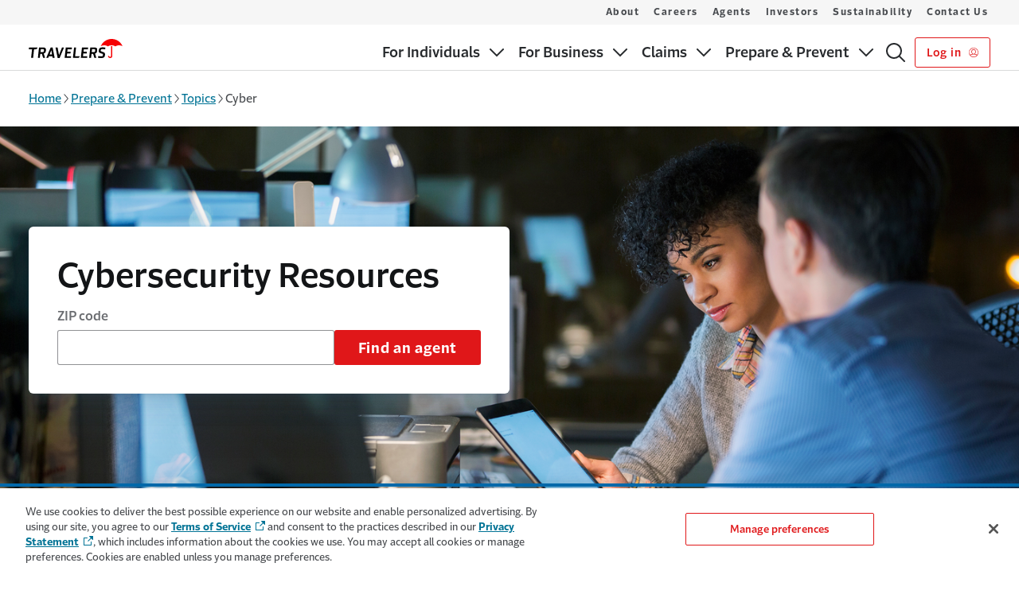

--- FILE ---
content_type: text/html; charset=utf-8
request_url: https://www.travelers.com/resources/business-topics/cyber-security
body_size: 20432
content:




<!DOCTYPE html>
<html lang="en"
      class=""
      data-ta-app-id="Travelers-desktop"
      data-ta-page-name="Cyber"
      data-ta-page-type="Article Listing Page"
      data-ta-content-detail="Cyber"
      data-ta-content-author=""
      data-track-scroll-depth="false"
      data-ta-page-created="1682362364000"
      data-ta-page-modified="1685110309000"
      data-ta-ip="18.191.192.111"
      data-ta-siteSection="Prepare &amp; Prevent"
      data-ta-siteSubSection="Topics"
      data-ta-siteSubSection2="(page:blank)"
      data-ta-sourceOftraffic="(not set) / (not set)"
      data-ta-campaignOftraffic="(not set)">
<head>
    <meta charset="utf-8">
    <meta name="viewport" content="width=device-width,initial-scale=1" />
    <meta http-equiv="X-UA-Compatible" content="IE=edge,chrome=1">
    <link rel="preconnect" href="https://dl.episerver.net" crossorigin>
    <link rel="dns-prefetch" href="https://dl.episerver.net">
    <link rel="preconnect" href="https://dc.services.visualstudio.com" crossorigin>
    <link rel="dns-prefetch" href="https://dc.services.visualstudio.com">

    <link rel="preload" href="https://cdn.shareaholic.net/assets/pub/shareaholic.js" as="script">
<meta name="shareaholic:site_id" content="a5291d5f61600085ad927cddf54d9586">
<script data-cfasync="false" async src="https://cdn.shareaholic.net/assets/pub/shareaholic.js" data-shr-siteid="a5291d5f61600085ad927cddf54d9586"></script>

    <link rel="alternate" href="https://www.travelers.com/resources/business-topics/cyber-security" hreflang="en" />
<link rel="alternate" href="https://www.travelers.co.uk/insights/cyber" hreflang="en-gb" />
<link rel="alternate" href="https://www.travelers.ie/insights/cyber" hreflang="en-ie" />

    <link rel="canonical" href="https://www.travelers.com/resources/business-topics/cyber-security"/>
    <meta name="title" property="title" content="Cybersecurity Resources | Travelers Insurance" />
<meta name="description" property="description" content="Help protect your organization against cybersecurity risks by sharpening your cyber knowledge. " />
<meta property="emailMessage" content="Help protect your organization against cybersecurity risks by sharpening your cyber knowledge.  http://travl.rs/2z8sizH">
<meta property="bitly" content="http://travl.rs/2z8sizH">

    <meta name="twitter:card" property="twitter:card" content="summary_large_image">
<meta name="og:title" property="og:title" content="Cybersecurity Resources | Travelers Insurance">
<meta name="og:type" property="og:type" content="article">
<meta name="og:url" property="og:url" content="https://www.travelers.com/resources/business-topics/cyber-security">
<meta name="og:image" property="og:image" content="https://asset.trvstatic.com/images/assets/team-works-late-on-cybersecurity.jpg/d1ac6b3a819611ef9764a2791b0d6c72">
<meta name="og:description" property="og:description" content="Help protect your organization against cybersecurity risks by sharpening your cyber knowledge. ">
<meta name="og:locale" property="og:locale" content="en">
<meta name="article:content_type" property="article:content_type" content="Article Listing Page">
<meta name="article:published_time" property="article:published_time" content="05/26/2023 14:11:49 PM">
<meta name="article:modified_time" property="article:modified_time" content="5/26/2023 2:11:49 PM">

    
    

    

    <script src="https://cdn.optimizely.com/js/29810550503.js"></script>
<script type="text/javascript" src=https://js-cdn.dynatrace.com/jstag/16dcf18d41e/bf20578xco/3d69fd6fbbda9434_complete.js crossorigin="anonymous"></script>

    <title> Cybersecurity Resources | Travelers Insurance</title>
    <link rel="shortcut icon" href="/favicon.ico" type="image/x-icon" />
    
    <link rel="preload" type="text/css" as="style" onload="this.onload=null;this.rel='stylesheet'" href="https://cdn.travelers.com/fonts/2.1/allfonts.min.css" />
    <noscript>
        <link rel="stylesheet" href="https://cdn.travelers.com/fonts/2.1/allfonts.min.css" />
    </noscript>
    <link href="/dist/sites/styles.css?v=1.0.0&#x2B;79d64a3c1754913028fed05c5f138d8c484b3697" rel="stylesheet" />


    <!--AppInsights-->
    <script type="text/javascript">!function(T,l,y){var S=T.location,k="script",D="instrumentationKey",C="ingestionendpoint",I="disableExceptionTracking",E="ai.device.",b="toLowerCase",w="crossOrigin",N="POST",e="appInsightsSDK",t=y.name||"appInsights";(y.name||T[e])&&(T[e]=t);var n=T[t]||function(d){var g=!1,f=!1,m={initialize:!0,queue:[],sv:"5",version:2,config:d};function v(e,t){var n={},a="Browser";return n[E+"id"]=a[b](),n[E+"type"]=a,n["ai.operation.name"]=S&&S.pathname||"_unknown_",n["ai.internal.sdkVersion"]="javascript:snippet_"+(m.sv||m.version),{time:function(){var e=new Date;function t(e){var t=""+e;return 1===t.length&&(t="0"+t),t}return e.getUTCFullYear()+"-"+t(1+e.getUTCMonth())+"-"+t(e.getUTCDate())+"T"+t(e.getUTCHours())+":"+t(e.getUTCMinutes())+":"+t(e.getUTCSeconds())+"."+((e.getUTCMilliseconds()/1e3).toFixed(3)+"").slice(2,5)+"Z"}(),iKey:e,name:"Microsoft.ApplicationInsights."+e.replace(/-/g,"")+"."+t,sampleRate:100,tags:n,data:{baseData:{ver:2}}}}var h=d.url||y.src;if(h){function a(e){var t,n,a,i,r,o,s,c,u,p,l;g=!0,m.queue=[],f||(f=!0,t=h,s=function(){var e={},t=d.connectionString;if(t)for(var n=t.split(";"),a=0;a<n.length;a++){var i=n[a].split("=");2===i.length&&(e[i[0][b]()]=i[1])}if(!e[C]){var r=e.endpointsuffix,o=r?e.location:null;e[C]="https://"+(o?o+".":"")+"dc."+(r||"services.visualstudio.com")}return e}(),c=s[D]||d[D]||"",u=s[C],p=u?u+"/v2/track":d.endpointUrl,(l=[]).push((n="SDK LOAD Failure: Failed to load Application Insights SDK script (See stack for details)",a=t,i=p,(o=(r=v(c,"Exception")).data).baseType="ExceptionData",o.baseData.exceptions=[{typeName:"SDKLoadFailed",message:n.replace(/\./g,"-"),hasFullStack:!1,stack:n+"\nSnippet failed to load ["+a+"] -- Telemetry is disabled\nHelp Link: https://go.microsoft.com/fwlink/?linkid=2128109\nHost: "+(S&&S.pathname||"_unknown_")+"\nEndpoint: "+i,parsedStack:[]}],r)),l.push(function(e,t,n,a){var i=v(c,"Message"),r=i.data;r.baseType="MessageData";var o=r.baseData;return o.message='AI (Internal): 99 message:"'+("SDK LOAD Failure: Failed to load Application Insights SDK script (See stack for details) ("+n+")").replace(/\"/g,"")+'"',o.properties={endpoint:a},i}(0,0,t,p)),function(e,t){if(JSON){var n=T.fetch;if(n&&!y.useXhr)n(t,{method:N,body:JSON.stringify(e),mode:"cors"});else if(XMLHttpRequest){var a=new XMLHttpRequest;a.open(N,t),a.setRequestHeader("Content-type","application/json"),a.send(JSON.stringify(e))}}}(l,p))}function i(e,t){f||setTimeout(function(){!t&&m.core||a()},500)}var e=function(){var n=l.createElement(k);n.src=h;var e=y[w];return!e&&""!==e||"undefined"==n[w]||(n[w]=e),n.onload=i,n.onerror=a,n.onreadystatechange=function(e,t){"loaded"!==n.readyState&&"complete"!==n.readyState||i(0,t)},n}();y.ld<0?l.getElementsByTagName("head")[0].appendChild(e):setTimeout(function(){l.getElementsByTagName(k)[0].parentNode.appendChild(e)},y.ld||0)}try{m.cookie=l.cookie}catch(p){}function t(e){for(;e.length;)!function(t){m[t]=function(){var e=arguments;g||m.queue.push(function(){m[t].apply(m,e)})}}(e.pop())}var n="track",r="TrackPage",o="TrackEvent";t([n+"Event",n+"PageView",n+"Exception",n+"Trace",n+"DependencyData",n+"Metric",n+"PageViewPerformance","start"+r,"stop"+r,"start"+o,"stop"+o,"addTelemetryInitializer","setAuthenticatedUserContext","clearAuthenticatedUserContext","flush"]),m.SeverityLevel={Verbose:0,Information:1,Warning:2,Error:3,Critical:4};var s=(d.extensionConfig||{}).ApplicationInsightsAnalytics||{};if(!0!==d[I]&&!0!==s[I]){var c="onerror";t(["_"+c]);var u=T[c];T[c]=function(e,t,n,a,i){var r=u&&u(e,t,n,a,i);return!0!==r&&m["_"+c]({message:e,url:t,lineNumber:n,columnNumber:a,error:i}),r},d.autoExceptionInstrumented=!0}return m}(y.cfg);function a(){y.onInit&&y.onInit(n)}(T[t]=n).queue&&0===n.queue.length?(n.queue.push(a),n.trackPageView({})):a()}(window,document,{
src: "https://js.monitor.azure.com/scripts/b/ai.2.min.js", // The SDK URL Source
crossOrigin: "anonymous", 
cfg: { // Application Insights Configuration
    instrumentationKey: 'f04e43de-4e53-4f10-8919-20419831537b'
}});</script>
    
    <style>
        :root {
        --c-theme-heading: #272a2d;
--c-theme-form-label: #272a2d;
--c-home-hub-hero-alt-bg: #002d4b;
--c-solid-card-background: #f2f5f7;
--c-solid-card-border: #66869a;
--c-sticky-header: #131517;
--c-gfoot-link: #007395;
--tds-btn-bg-color: #e01719;
--dxp-global-header-identity-padding-bottom: 0.5625rem;
--dxp-global-footer-tds-icon-trv-logo-width: 7.375rem;
--dxp-global-footer-tds-icon-trv-logo-height: 1.5rem;
--dxp-global-footer-tds-icon-trv-logo-margin-vp-large: 0;

        }
    </style>
</head>
<body class="tds-app-wrapper">
<div id="tfns" style="display:none;" >
<ul>
<li>1.888.695.4625</li>
<li>1.800.952.8699</li>
<li>1.844.779.7582</li>
<li>1.844.403.1464</li>
<li>1.833.548.1292</li>
<li>1.844.754.0044</li>
<li>1.888.342.5977</li>
</ul></div>
        <input type="hidden" value="1" id="enable_quick_quote_click_id_logic" />

    
    




    <script src="/dist/async.js?v=1.0.0&#x2B;79d64a3c1754913028fed05c5f138d8c484b3697" async></script>

    

    


<a class="tds-skip-link"
    id="skip-to-main"
    href="#main-content"
    data-ta-event-detail="skip to main content"
    data-ta-asset-name="Skip to Main Content"
    data-ta-asset-cms-name="Navigation Settings"
    data-ta-element-style="link"
    data-ta-element-classes="tds-skip-link"
    data-ta-event="skip_to_main_content_link_click">
    Skip to main content
</a>
<header class="tds-global-header" data-mobile-below="1024" role="banner">
    <div class="tds-global-header__wrapper">
        


<div class="tds-global-header__identity-block">
    <a
        href=/
        class="tds-global-header__identity"
        aria-label="home"
        title=Home
        data-ta-event-label=Home
    >

                <svg class="tds-global-header__logo tds-icon-trv-logo-small" aria-hidden="true" focusable="false">
                    <use href="/ClientResources/tds-icons/assets/icons/logos/symbol-sprites.svg#trv-logo-2color-small"></use>
                </svg>

    </a>
</div>

        <div class="tds-global-header__mobile-block">
                <a
                   style="width: auto"
                   class="tds-button--secondary tds-button--small"
                   aria-label="Log in"
                   title="Log in "
                   href="https://signin.travelers.com/"
                   data-ta-asset-cms-name="Navigation Settings"
                   data-ta-element-style="button"
                   data-ta-element-classes="tds-button--secondary tds-button--small"
                   data-ta-event-detail="login click">
                    Log in  
                        <svg aria-hidden="true" class="tds-button__icon--last" focusable="false">
                            <use href="/ClientResources/tds-icons/assets/icons/functional/symbol-sprites.svg#person-circle-1-18"></use>
                        </svg>
                </a>
            <button
                class="tds-menu-toggle"
                aria-expanded="false"
                data-ta-event-label="toggle mobile menu"
            >
                <span class="tds-menu-toggle__text">
                    <span class="tds-sr-only">Show</span>
                    <span>Menu</span>
                </span>
                <span class="tds-menu-toggle__text--expanded">
                    <span>Close</span>
                    <span class="tds-sr-only">Menu</span>
                </span>
                <span class="tds-menu-toggle__icon"></span>
            </button>
        </div>
        <div class="tds-global-header__menu-wrapper">
            


<div class="tds-global-header__nav-block">
    <nav class="tds-nav tds-nav--row-lg dxp-nav" role="navigation" aria-label="Main Navigation">
        <ul class="tds-nav__list ">
                <li class="tds-nav__item">
                        <button
                            type="button"
                            class="tds-nav__toggle "
                            aria-expanded="false"
                            data-ta-event-detail="primary navigation"
                            data-ta-event-label="For Individuals toggle"
                            data-ta-event="primary_nav_link_click"
                            data-ta-asset-name="Primary Navigation"
                            data-ta-asset-cms-name="Navigation Settings"
                            data-ta-element-style="button"
                            data-ta-element-classes="tds-nav__toggle"
                        >
                            <span class="tds-nav__item-text">For Individuals</span>
                            <span class="tds-nav__toggle-icon"></span>
                        </button>
                        <div
                            class="tds-nav__mega-menu"
                            style="--tds-mega-menu-columns: 4"
                        >
                            <ul class="tds-nav__list">
                                        <li class="tds-nav__item tds-nav__mega-colbreak">
                                            <a
                                                class="tds-nav__link "
                                                href=/individuals
                                            >
                                                Insurance for Individuals
                                            </a>
                                        </li>
                                        <li class="tds-nav__item tds-nav__mega-colbreak">
                                            <a
                                                class="tds-nav__link "
                                                href=/personal-insurance
                                            >
                                                Products
                                            </a>
                                                <button
                                                    type="button"
                                                    class="tds-nav__toggle "
                                                    aria-expanded="false"
                                                    data-ta-event-label="toggle subnavigation mobile menu"
                                                    data-ta-asset-name="Submenu Navigation"
                                                    data-ta-asset-cms-name="Navigation Settings"
                                                    data-ta-element-style="button"
                                                    data-ta-element-classes="tds-nav__toggle"
                                                    data-ta-event-detail="submenu navigation"
                                                >
                                                    <span class="tds-sr-only">Sub menu</span> 
                                                    <span class="tds-nav__toggle-icon"></span>
                                                </button>
                                                <ul class="tds-nav__list">
                                                        <li class="tds-nav__item">
                                                            <a
                                                                href=/car-insurance
                                                                class="tds-nav__link "
                                                                data-ta-asset-name="Submenu Navigation" 
                                                                data-ta-asset-cms-name="Navigation Settings"
                                                                data-ta-element-style="link"
                                                                data-ta-element-classes="tds-nav__link"
                                                                data-ta-event-detail="submenu navigation"
                                                                data-ta-event="submenu_nav_link_click"
                                                            >
                                                                Car
                                                            </a>
                                                        </li>
                                                        <li class="tds-nav__item">
                                                            <a
                                                                href=/home-insurance
                                                                class="tds-nav__link "
                                                                data-ta-asset-name="Submenu Navigation" 
                                                                data-ta-asset-cms-name="Navigation Settings"
                                                                data-ta-element-style="link"
                                                                data-ta-element-classes="tds-nav__link"
                                                                data-ta-event-detail="submenu navigation"
                                                                data-ta-event="submenu_nav_link_click"
                                                            >
                                                                Home
                                                            </a>
                                                        </li>
                                                        <li class="tds-nav__item">
                                                            <a
                                                                href=/renters-insurance
                                                                class="tds-nav__link "
                                                                data-ta-asset-name="Submenu Navigation" 
                                                                data-ta-asset-cms-name="Navigation Settings"
                                                                data-ta-element-style="link"
                                                                data-ta-element-classes="tds-nav__link"
                                                                data-ta-event-detail="submenu navigation"
                                                                data-ta-event="submenu_nav_link_click"
                                                            >
                                                                Renters
                                                            </a>
                                                        </li>
                                                        <li class="tds-nav__item">
                                                            <a
                                                                href=/condo-insurance
                                                                class="tds-nav__link "
                                                                data-ta-asset-name="Submenu Navigation" 
                                                                data-ta-asset-cms-name="Navigation Settings"
                                                                data-ta-element-style="link"
                                                                data-ta-element-classes="tds-nav__link"
                                                                data-ta-event-detail="submenu navigation"
                                                                data-ta-event="submenu_nav_link_click"
                                                            >
                                                                Condo
                                                            </a>
                                                        </li>
                                                        <li class="tds-nav__item">
                                                            <a
                                                                href=/landlord-insurance
                                                                class="tds-nav__link "
                                                                data-ta-asset-name="Submenu Navigation" 
                                                                data-ta-asset-cms-name="Navigation Settings"
                                                                data-ta-element-style="link"
                                                                data-ta-element-classes="tds-nav__link"
                                                                data-ta-event-detail="submenu navigation"
                                                                data-ta-event="submenu_nav_link_click"
                                                            >
                                                                Landlord
                                                            </a>
                                                        </li>
                                                        <li class="tds-nav__item">
                                                            <a
                                                                href=/boat-yacht-insurance
                                                                class="tds-nav__link "
                                                                data-ta-asset-name="Submenu Navigation" 
                                                                data-ta-asset-cms-name="Navigation Settings"
                                                                data-ta-element-style="link"
                                                                data-ta-element-classes="tds-nav__link"
                                                                data-ta-event-detail="submenu navigation"
                                                                data-ta-event="submenu_nav_link_click"
                                                            >
                                                                Boat & Yacht
                                                            </a>
                                                        </li>
                                                        <li class="tds-nav__item">
                                                            <a
                                                                href=/flood-insurance
                                                                class="tds-nav__link "
                                                                data-ta-asset-name="Submenu Navigation" 
                                                                data-ta-asset-cms-name="Navigation Settings"
                                                                data-ta-element-style="link"
                                                                data-ta-element-classes="tds-nav__link"
                                                                data-ta-event-detail="submenu navigation"
                                                                data-ta-event="submenu_nav_link_click"
                                                            >
                                                                Flood
                                                            </a>
                                                        </li>
                                                        <li class="tds-nav__item">
                                                            <a
                                                                href=/motorcycle-insurance
                                                                class="tds-nav__link "
                                                                data-ta-asset-name="Submenu Navigation" 
                                                                data-ta-asset-cms-name="Navigation Settings"
                                                                data-ta-element-style="link"
                                                                data-ta-element-classes="tds-nav__link"
                                                                data-ta-event-detail="submenu navigation"
                                                                data-ta-event="submenu_nav_link_click"
                                                            >
                                                                Motorcycle
                                                            </a>
                                                        </li>
                                                        <li class="tds-nav__item">
                                                            <a
                                                                href=/travel-insurance
                                                                class="tds-nav__link "
                                                                data-ta-asset-name="Submenu Navigation" 
                                                                data-ta-asset-cms-name="Navigation Settings"
                                                                data-ta-element-style="link"
                                                                data-ta-element-classes="tds-nav__link"
                                                                data-ta-event-detail="submenu navigation"
                                                                data-ta-event="submenu_nav_link_click"
                                                            >
                                                                Travel
                                                            </a>
                                                        </li>
                                                        <li class="tds-nav__item">
                                                            <a
                                                                href=/pet-insurance
                                                                class="tds-nav__link "
                                                                data-ta-asset-name="Submenu Navigation" 
                                                                data-ta-asset-cms-name="Navigation Settings"
                                                                data-ta-element-style="link"
                                                                data-ta-element-classes="tds-nav__link"
                                                                data-ta-event-detail="submenu navigation"
                                                                data-ta-event="submenu_nav_link_click"
                                                            >
                                                                Pet
                                                            </a>
                                                        </li>
                                                        <li class="tds-nav__item">
                                                            <a
                                                                href=/event-insurance
                                                                class="tds-nav__link "
                                                                data-ta-asset-name="Submenu Navigation" 
                                                                data-ta-asset-cms-name="Navigation Settings"
                                                                data-ta-element-style="link"
                                                                data-ta-element-classes="tds-nav__link"
                                                                data-ta-event-detail="submenu navigation"
                                                                data-ta-event="submenu_nav_link_click"
                                                            >
                                                                Weddings & Events
                                                            </a>
                                                        </li>
                                                        <li class="tds-nav__item">
                                                            <a
                                                                href=/umbrella-insurance
                                                                class="tds-nav__link "
                                                                data-ta-asset-name="Submenu Navigation" 
                                                                data-ta-asset-cms-name="Navigation Settings"
                                                                data-ta-element-style="link"
                                                                data-ta-element-classes="tds-nav__link"
                                                                data-ta-event-detail="submenu navigation"
                                                                data-ta-event="submenu_nav_link_click"
                                                            >
                                                                Umbrella
                                                            </a>
                                                        </li>
                                                        <li class="tds-nav__item">
                                                            <a
                                                                href=/personal-insurance
                                                                class="tds-nav__link "
                                                                data-ta-asset-name="Submenu Navigation" 
                                                                data-ta-asset-cms-name="Navigation Settings"
                                                                data-ta-element-style="link"
                                                                data-ta-element-classes="tds-nav__link"
                                                                data-ta-event-detail="submenu navigation"
                                                                data-ta-event="submenu_nav_link_click"
                                                            >
                                                                More
                                                            </a>
                                                        </li>
                                                </ul>
                                        </li>
                                        <li class="tds-nav__item tds-nav__mega-colbreak">
                                            <a
                                                class="tds-nav__link "
                                                href=/resources
                                            >
                                                Prepare & Prevent
                                            </a>
                                                <button
                                                    type="button"
                                                    class="tds-nav__toggle "
                                                    aria-expanded="false"
                                                    data-ta-event-label="toggle subnavigation mobile menu"
                                                    data-ta-asset-name="Submenu Navigation"
                                                    data-ta-asset-cms-name="Navigation Settings"
                                                    data-ta-element-style="button"
                                                    data-ta-element-classes="tds-nav__toggle"
                                                    data-ta-event-detail="submenu navigation"
                                                >
                                                    <span class="tds-sr-only">Sub menu</span> 
                                                    <span class="tds-nav__toggle-icon"></span>
                                                </button>
                                                <ul class="tds-nav__list">
                                                        <li class="tds-nav__item">
                                                            <a
                                                                href=/resources/insurance-101
                                                                class="tds-nav__link "
                                                                data-ta-asset-name="Submenu Navigation" 
                                                                data-ta-asset-cms-name="Navigation Settings"
                                                                data-ta-element-style="link"
                                                                data-ta-element-classes="tds-nav__link"
                                                                data-ta-event-detail="submenu navigation"
                                                                data-ta-event="submenu_nav_link_click"
                                                            >
                                                                Insurance 101
                                                            </a>
                                                        </li>
                                                        <li class="tds-nav__item">
                                                            <a
                                                                href=/resources/home
                                                                class="tds-nav__link "
                                                                data-ta-asset-name="Submenu Navigation" 
                                                                data-ta-asset-cms-name="Navigation Settings"
                                                                data-ta-element-style="link"
                                                                data-ta-element-classes="tds-nav__link"
                                                                data-ta-event-detail="submenu navigation"
                                                                data-ta-event="submenu_nav_link_click"
                                                            >
                                                                Home Central
                                                            </a>
                                                        </li>
                                                        <li class="tds-nav__item">
                                                            <a
                                                                href=/resources/auto
                                                                class="tds-nav__link "
                                                                data-ta-asset-name="Submenu Navigation" 
                                                                data-ta-asset-cms-name="Navigation Settings"
                                                                data-ta-element-style="link"
                                                                data-ta-element-classes="tds-nav__link"
                                                                data-ta-event-detail="submenu navigation"
                                                                data-ta-event="submenu_nav_link_click"
                                                            >
                                                                Travelers Garage
                                                            </a>
                                                        </li>
                                                </ul>
                                        </li>
                                        <li class="tds-nav__item tds-nav__mega-colbreak">
                                            <a
                                                class="tds-nav__link "
                                                href=/affinity-programs
                                            >
                                                Affinity Group Discounts
                                            </a>
                                        </li>
                                        <li class="tds-nav__item tds-nav__mega-nocolbreak">
                                            <a
                                                class="tds-nav__link "
                                                href=/online-service
                                            >
                                                Online Services
                                            </a>
                                        </li>
                                        <li class="tds-nav__item tds-nav__mega-nocolbreak">
                                            <a
                                                class="tds-nav__link "
                                                href=/pay-your-bill
                                            >
                                                Pay Your Bill
                                            </a>
                                        </li>
                            </ul>
                        </div>
                </li>
                <li class="tds-nav__item">
                        <button
                            type="button"
                            class="tds-nav__toggle "
                            aria-expanded="false"
                            data-ta-event-detail="primary navigation"
                            data-ta-event-label="For Business toggle"
                            data-ta-event="primary_nav_link_click"
                            data-ta-asset-name="Primary Navigation"
                            data-ta-asset-cms-name="Navigation Settings"
                            data-ta-element-style="button"
                            data-ta-element-classes="tds-nav__toggle"
                        >
                            <span class="tds-nav__item-text">For Business</span>
                            <span class="tds-nav__toggle-icon"></span>
                        </button>
                        <div
                            class="tds-nav__mega-menu"
                            style="--tds-mega-menu-columns: 4"
                        >
                            <ul class="tds-nav__list">
                                        <li class="tds-nav__item tds-nav__mega-colbreak">
                                            <a
                                                class="tds-nav__link "
                                                href=/business-insurance/products-services
                                            >
                                                Products & Solutions
                                            </a>
                                                <button
                                                    type="button"
                                                    class="tds-nav__toggle "
                                                    aria-expanded="false"
                                                    data-ta-event-label="toggle subnavigation mobile menu"
                                                    data-ta-asset-name="Submenu Navigation"
                                                    data-ta-asset-cms-name="Navigation Settings"
                                                    data-ta-element-style="button"
                                                    data-ta-element-classes="tds-nav__toggle"
                                                    data-ta-event-detail="submenu navigation"
                                                >
                                                    <span class="tds-sr-only">Sub menu</span> 
                                                    <span class="tds-nav__toggle-icon"></span>
                                                </button>
                                                <ul class="tds-nav__list">
                                                        <li class="tds-nav__item">
                                                            <a
                                                                href=/business-insurance/commercial-auto
                                                                class="tds-nav__link "
                                                                data-ta-asset-name="Submenu Navigation" 
                                                                data-ta-asset-cms-name="Navigation Settings"
                                                                data-ta-element-style="link"
                                                                data-ta-element-classes="tds-nav__link"
                                                                data-ta-event-detail="submenu navigation"
                                                                data-ta-event="submenu_nav_link_click"
                                                            >
                                                                Commercial Auto & Trucking
                                                            </a>
                                                        </li>
                                                        <li class="tds-nav__item">
                                                            <a
                                                                href=/business-insurance/cyber-insurance
                                                                class="tds-nav__link "
                                                                data-ta-asset-name="Submenu Navigation" 
                                                                data-ta-asset-cms-name="Navigation Settings"
                                                                data-ta-element-style="link"
                                                                data-ta-element-classes="tds-nav__link"
                                                                data-ta-event-detail="submenu navigation"
                                                                data-ta-event="submenu_nav_link_click"
                                                            >
                                                                Cyber
                                                            </a>
                                                        </li>
                                                        <li class="tds-nav__item">
                                                            <a
                                                                href=/business-insurance/general-liability
                                                                class="tds-nav__link "
                                                                data-ta-asset-name="Submenu Navigation" 
                                                                data-ta-asset-cms-name="Navigation Settings"
                                                                data-ta-element-style="link"
                                                                data-ta-element-classes="tds-nav__link"
                                                                data-ta-event-detail="submenu navigation"
                                                                data-ta-event="submenu_nav_link_click"
                                                            >
                                                                General Liability
                                                            </a>
                                                        </li>
                                                        <li class="tds-nav__item">
                                                            <a
                                                                href=/business-insurance/professional-liability-insurance
                                                                class="tds-nav__link "
                                                                data-ta-asset-name="Submenu Navigation" 
                                                                data-ta-asset-cms-name="Navigation Settings"
                                                                data-ta-element-style="link"
                                                                data-ta-element-classes="tds-nav__link"
                                                                data-ta-event-detail="submenu navigation"
                                                                data-ta-event="submenu_nav_link_click"
                                                            >
                                                                Management & Professional Liability
                                                            </a>
                                                        </li>
                                                        <li class="tds-nav__item">
                                                            <a
                                                                href=/business-insurance/property
                                                                class="tds-nav__link "
                                                                data-ta-asset-name="Submenu Navigation" 
                                                                data-ta-asset-cms-name="Navigation Settings"
                                                                data-ta-element-style="link"
                                                                data-ta-element-classes="tds-nav__link"
                                                                data-ta-event-detail="submenu navigation"
                                                                data-ta-event="submenu_nav_link_click"
                                                            >
                                                                Property
                                                            </a>
                                                        </li>
                                                        <li class="tds-nav__item">
                                                            <a
                                                                href=/business-insurance/business-owners-policy
                                                                class="tds-nav__link "
                                                                data-ta-asset-name="Submenu Navigation" 
                                                                data-ta-asset-cms-name="Navigation Settings"
                                                                data-ta-element-style="link"
                                                                data-ta-element-classes="tds-nav__link"
                                                                data-ta-event-detail="submenu navigation"
                                                                data-ta-event="submenu_nav_link_click"
                                                            >
                                                                Business Owner's Policy
                                                            </a>
                                                        </li>
                                                        <li class="tds-nav__item">
                                                            <a
                                                                href=/surety-bond
                                                                class="tds-nav__link "
                                                                data-ta-asset-name="Submenu Navigation" 
                                                                data-ta-asset-cms-name="Navigation Settings"
                                                                data-ta-element-style="link"
                                                                data-ta-element-classes="tds-nav__link"
                                                                data-ta-event-detail="submenu navigation"
                                                                data-ta-event="submenu_nav_link_click"
                                                            >
                                                                Surety Bonds
                                                            </a>
                                                        </li>
                                                        <li class="tds-nav__item">
                                                            <a
                                                                href=/business-insurance/workers-compensation
                                                                class="tds-nav__link "
                                                                data-ta-asset-name="Submenu Navigation" 
                                                                data-ta-asset-cms-name="Navigation Settings"
                                                                data-ta-element-style="link"
                                                                data-ta-element-classes="tds-nav__link"
                                                                data-ta-event-detail="submenu navigation"
                                                                data-ta-event="submenu_nav_link_click"
                                                            >
                                                                Workers Compensation
                                                            </a>
                                                        </li>
                                                        <li class="tds-nav__item">
                                                            <a
                                                                href=/business-insurance/products-services
                                                                class="tds-nav__link "
                                                                data-ta-asset-name="Submenu Navigation" 
                                                                data-ta-asset-cms-name="Navigation Settings"
                                                                data-ta-element-style="link"
                                                                data-ta-element-classes="tds-nav__link"
                                                                data-ta-event-detail="submenu navigation"
                                                                data-ta-event="submenu_nav_link_click"
                                                            >
                                                                More
                                                            </a>
                                                        </li>
                                                </ul>
                                        </li>
                                        <li class="tds-nav__item tds-nav__mega-colbreak">
                                            <a
                                                class="tds-nav__link "
                                                href=/business-insurance/industries
                                            >
                                                Industries
                                            </a>
                                                <button
                                                    type="button"
                                                    class="tds-nav__toggle "
                                                    aria-expanded="false"
                                                    data-ta-event-label="toggle subnavigation mobile menu"
                                                    data-ta-asset-name="Submenu Navigation"
                                                    data-ta-asset-cms-name="Navigation Settings"
                                                    data-ta-element-style="button"
                                                    data-ta-element-classes="tds-nav__toggle"
                                                    data-ta-event-detail="submenu navigation"
                                                >
                                                    <span class="tds-sr-only">Sub menu</span> 
                                                    <span class="tds-nav__toggle-icon"></span>
                                                </button>
                                                <ul class="tds-nav__list">
                                                        <li class="tds-nav__item">
                                                            <a
                                                                href=/business-insurance/construction
                                                                class="tds-nav__link "
                                                                data-ta-asset-name="Submenu Navigation" 
                                                                data-ta-asset-cms-name="Navigation Settings"
                                                                data-ta-element-style="link"
                                                                data-ta-element-classes="tds-nav__link"
                                                                data-ta-event-detail="submenu navigation"
                                                                data-ta-event="submenu_nav_link_click"
                                                            >
                                                                Construction
                                                            </a>
                                                        </li>
                                                        <li class="tds-nav__item">
                                                            <a
                                                                href=/business-insurance/energy
                                                                class="tds-nav__link "
                                                                data-ta-asset-name="Submenu Navigation" 
                                                                data-ta-asset-cms-name="Navigation Settings"
                                                                data-ta-element-style="link"
                                                                data-ta-element-classes="tds-nav__link"
                                                                data-ta-event-detail="submenu navigation"
                                                                data-ta-event="submenu_nav_link_click"
                                                            >
                                                                Energy & Renewable
                                                            </a>
                                                        </li>
                                                        <li class="tds-nav__item">
                                                            <a
                                                                href=/business-insurance/financial-institutions
                                                                class="tds-nav__link "
                                                                data-ta-asset-name="Submenu Navigation" 
                                                                data-ta-asset-cms-name="Navigation Settings"
                                                                data-ta-element-style="link"
                                                                data-ta-element-classes="tds-nav__link"
                                                                data-ta-event-detail="submenu navigation"
                                                                data-ta-event="submenu_nav_link_click"
                                                            >
                                                                Financial Institutions
                                                            </a>
                                                        </li>
                                                        <li class="tds-nav__item">
                                                            <a
                                                                href=/business-insurance/healthcare
                                                                class="tds-nav__link "
                                                                data-ta-asset-name="Submenu Navigation" 
                                                                data-ta-asset-cms-name="Navigation Settings"
                                                                data-ta-element-style="link"
                                                                data-ta-element-classes="tds-nav__link"
                                                                data-ta-event-detail="submenu navigation"
                                                                data-ta-event="submenu_nav_link_click"
                                                            >
                                                                Healthcare
                                                            </a>
                                                        </li>
                                                        <li class="tds-nav__item">
                                                            <a
                                                                href=/business-insurance/manufacturers
                                                                class="tds-nav__link "
                                                                data-ta-asset-name="Submenu Navigation" 
                                                                data-ta-asset-cms-name="Navigation Settings"
                                                                data-ta-element-style="link"
                                                                data-ta-element-classes="tds-nav__link"
                                                                data-ta-event-detail="submenu navigation"
                                                                data-ta-event="submenu_nav_link_click"
                                                            >
                                                                Manufacturing
                                                            </a>
                                                        </li>
                                                        <li class="tds-nav__item">
                                                            <a
                                                                href=/business-insurance/real-estate
                                                                class="tds-nav__link "
                                                                data-ta-asset-name="Submenu Navigation" 
                                                                data-ta-asset-cms-name="Navigation Settings"
                                                                data-ta-element-style="link"
                                                                data-ta-element-classes="tds-nav__link"
                                                                data-ta-event-detail="submenu navigation"
                                                                data-ta-event="submenu_nav_link_click"
                                                            >
                                                                Real Estate
                                                            </a>
                                                        </li>
                                                        <li class="tds-nav__item">
                                                            <a
                                                                href=/business-insurance/technology
                                                                class="tds-nav__link "
                                                                data-ta-asset-name="Submenu Navigation" 
                                                                data-ta-asset-cms-name="Navigation Settings"
                                                                data-ta-element-style="link"
                                                                data-ta-element-classes="tds-nav__link"
                                                                data-ta-event-detail="submenu navigation"
                                                                data-ta-event="submenu_nav_link_click"
                                                            >
                                                                Technology
                                                            </a>
                                                        </li>
                                                        <li class="tds-nav__item">
                                                            <a
                                                                href=/business-insurance/transportation
                                                                class="tds-nav__link "
                                                                data-ta-asset-name="Submenu Navigation" 
                                                                data-ta-asset-cms-name="Navigation Settings"
                                                                data-ta-element-style="link"
                                                                data-ta-element-classes="tds-nav__link"
                                                                data-ta-event-detail="submenu navigation"
                                                                data-ta-event="submenu_nav_link_click"
                                                            >
                                                                Transportation
                                                            </a>
                                                        </li>
                                                        <li class="tds-nav__item">
                                                            <a
                                                                href=/business-insurance/industries
                                                                class="tds-nav__link "
                                                                data-ta-asset-name="Submenu Navigation" 
                                                                data-ta-asset-cms-name="Navigation Settings"
                                                                data-ta-element-style="link"
                                                                data-ta-element-classes="tds-nav__link"
                                                                data-ta-event-detail="submenu navigation"
                                                                data-ta-event="submenu_nav_link_click"
                                                            >
                                                                More
                                                            </a>
                                                        </li>
                                                </ul>
                                        </li>
                                        <li class="tds-nav__item tds-nav__mega-colbreak">
                                            <a
                                                class="tds-nav__link "
                                                href=/business-insurance/services
                                            >
                                                Services
                                            </a>
                                                <button
                                                    type="button"
                                                    class="tds-nav__toggle "
                                                    aria-expanded="false"
                                                    data-ta-event-label="toggle subnavigation mobile menu"
                                                    data-ta-asset-name="Submenu Navigation"
                                                    data-ta-asset-cms-name="Navigation Settings"
                                                    data-ta-element-style="button"
                                                    data-ta-element-classes="tds-nav__toggle"
                                                    data-ta-event-detail="submenu navigation"
                                                >
                                                    <span class="tds-sr-only">Sub menu</span> 
                                                    <span class="tds-nav__toggle-icon"></span>
                                                </button>
                                                <ul class="tds-nav__list">
                                                        <li class="tds-nav__item">
                                                            <a
                                                                href=/risk-control
                                                                class="tds-nav__link "
                                                                data-ta-asset-name="Submenu Navigation" 
                                                                data-ta-asset-cms-name="Navigation Settings"
                                                                data-ta-element-style="link"
                                                                data-ta-element-classes="tds-nav__link"
                                                                data-ta-event-detail="submenu navigation"
                                                                data-ta-event="submenu_nav_link_click"
                                                            >
                                                                Risk Control
                                                            </a>
                                                        </li>
                                                        <li class="tds-nav__item">
                                                            <a
                                                                href=/claims
                                                                class="tds-nav__link "
                                                                data-ta-asset-name="Submenu Navigation" 
                                                                data-ta-asset-cms-name="Navigation Settings"
                                                                data-ta-element-style="link"
                                                                data-ta-element-classes="tds-nav__link"
                                                                data-ta-event-detail="submenu navigation"
                                                                data-ta-event="submenu_nav_link_click"
                                                            >
                                                                Claims
                                                            </a>
                                                        </li>
                                                        <li class="tds-nav__item">
                                                            <a
                                                                href=/business-insurance/services/premium-audit
                                                                class="tds-nav__link "
                                                                data-ta-asset-name="Submenu Navigation" 
                                                                data-ta-asset-cms-name="Navigation Settings"
                                                                data-ta-element-style="link"
                                                                data-ta-element-classes="tds-nav__link"
                                                                data-ta-event-detail="submenu navigation"
                                                                data-ta-event="submenu_nav_link_click"
                                                            >
                                                                Premium Audit
                                                            </a>
                                                        </li>
                                                        <li class="tds-nav__item">
                                                            <a
                                                                href=/business-insurance/services
                                                                class="tds-nav__link "
                                                                data-ta-asset-name="Submenu Navigation" 
                                                                data-ta-asset-cms-name="Navigation Settings"
                                                                data-ta-element-style="link"
                                                                data-ta-element-classes="tds-nav__link"
                                                                data-ta-event-detail="submenu navigation"
                                                                data-ta-event="submenu_nav_link_click"
                                                            >
                                                                More
                                                            </a>
                                                        </li>
                                                </ul>
                                        </li>
                                        <li class="tds-nav__item tds-nav__mega-colbreak">
                                            <a
                                                class="tds-nav__link "
                                                href=/resources
                                            >
                                                Prepare & Prevent
                                            </a>
                                        </li>
                                        <li class="tds-nav__item tds-nav__mega-nocolbreak">
                                            <a
                                                class="tds-nav__link "
                                                href=/pay-your-bill
                                            >
                                                Pay Your Bill
                                            </a>
                                        </li>
                                        <li class="tds-nav__item tds-nav__mega-nocolbreak">
                                            <a
                                                class="tds-nav__link "
                                                href=/small-business-insurance
                                            >
                                                Small Business
                                            </a>
                                        </li>
                                        <li class="tds-nav__item tds-nav__mega-nocolbreak">
                                            <a
                                                class="tds-nav__link "
                                                href=/business-insurance/large
                                            >
                                                Large Business
                                            </a>
                                        </li>
                                        <li class="tds-nav__item tds-nav__mega-nocolbreak">
                                            <a
                                                class="tds-nav__link "
                                                href=/business-insurance/multinational
                                            >
                                                Multinational Insurance
                                            </a>
                                        </li>
                                        <li class="tds-nav__item tds-nav__mega-nocolbreak">
                                            <a
                                                class="tds-nav__link "
                                                href=/business-insurance
                                            >
                                                Business Insurance Overview
                                            </a>
                                        </li>
                            </ul>
                        </div>
                </li>
                <li class="tds-nav__item">
                        <button
                            type="button"
                            class="tds-nav__toggle "
                            aria-expanded="false"
                            data-ta-event-detail="primary navigation"
                            data-ta-event-label="Claims toggle"
                            data-ta-event="primary_nav_link_click"
                            data-ta-asset-name="Primary Navigation"
                            data-ta-asset-cms-name="Navigation Settings"
                            data-ta-element-style="button"
                            data-ta-element-classes="tds-nav__toggle"
                        >
                            <span class="tds-nav__item-text">Claims</span>
                            <span class="tds-nav__toggle-icon"></span>
                        </button>
                        <div
                            class="tds-nav__mega-menu"
                            style="--tds-mega-menu-columns: 3"
                        >
                            <ul class="tds-nav__list">
                                        <li class="tds-nav__item tds-nav__mega-colbreak">
                                            <a
                                                class="tds-nav__link "
                                                href=/claims
                                            >
                                                Claim Center
                                            </a>
                                        </li>
                                        <li class="tds-nav__item tds-nav__mega-nocolbreak">
                                            <a
                                                class="tds-nav__link "
                                                href=/claims/file-claim/should-i-file-a-claim
                                            >
                                                Should I File a Claim?
                                            </a>
                                        </li>
                                        <li class="tds-nav__item tds-nav__mega-nocolbreak">
                                            <a
                                                class="tds-nav__link "
                                                href=/claims/file-claim
                                            >
                                                File a Claim
                                            </a>
                                        </li>
                                        <li class="tds-nav__item tds-nav__mega-nocolbreak">
                                            <a
                                                class="tds-nav__link "
                                                href=https://www.travelers.com/claimuploadcenter
                                            >
                                                Upload a File
                                            </a>
                                        </li>
                                        <li class="tds-nav__item tds-nav__mega-nocolbreak">
                                            <a
                                                class="tds-nav__link "
                                                href=/claims/file-claim/roadside-assistance
                                            >
                                                Roadside Assistance
                                            </a>
                                        </li>
                                        <li class="tds-nav__item tds-nav__mega-nocolbreak">
                                            <a
                                                class="tds-nav__link "
                                                href=https://claim-services.travelers.com/claims/claim-services
                                                target=_top
                                            >
                                                Find a Service Provider
                                            </a>
                                        </li>
                                        <li class="tds-nav__item tds-nav__mega-colbreak">
                                            <a
                                                class="tds-nav__link "
                                                href=/claims/manage-claim
                                            >
                                                Manage Your Claim Experience
                                            </a>
                                                <button
                                                    type="button"
                                                    class="tds-nav__toggle "
                                                    aria-expanded="false"
                                                    data-ta-event-label="toggle subnavigation mobile menu"
                                                    data-ta-asset-name="Submenu Navigation"
                                                    data-ta-asset-cms-name="Navigation Settings"
                                                    data-ta-element-style="button"
                                                    data-ta-element-classes="tds-nav__toggle"
                                                    data-ta-event-detail="submenu navigation"
                                                >
                                                    <span class="tds-sr-only">Sub menu</span> 
                                                    <span class="tds-nav__toggle-icon"></span>
                                                </button>
                                                <ul class="tds-nav__list">
                                                        <li class="tds-nav__item">
                                                            <a
                                                                href=/claims/manage-claim/what-to-expect-during-claim
                                                                class="tds-nav__link "
                                                                data-ta-asset-name="Submenu Navigation" 
                                                                data-ta-asset-cms-name="Navigation Settings"
                                                                data-ta-element-style="link"
                                                                data-ta-element-classes="tds-nav__link"
                                                                data-ta-event-detail="submenu navigation"
                                                                data-ta-event="submenu_nav_link_click"
                                                            >
                                                                Understanding the Claim Process
                                                            </a>
                                                        </li>
                                                        <li class="tds-nav__item">
                                                            <a
                                                                href=/claims/guides
                                                                class="tds-nav__link "
                                                                data-ta-asset-name="Submenu Navigation" 
                                                                data-ta-asset-cms-name="Navigation Settings"
                                                                data-ta-element-style="link"
                                                                data-ta-element-classes="tds-nav__link"
                                                                data-ta-event-detail="submenu navigation"
                                                                data-ta-event="submenu_nav_link_click"
                                                            >
                                                                Claim Guide Library
                                                            </a>
                                                        </li>
                                                        <li class="tds-nav__item">
                                                            <a
                                                                href=/claims/manage-claim/workers-compensation
                                                                class="tds-nav__link "
                                                                data-ta-asset-name="Submenu Navigation" 
                                                                data-ta-asset-cms-name="Navigation Settings"
                                                                data-ta-element-style="link"
                                                                data-ta-element-classes="tds-nav__link"
                                                                data-ta-event-detail="submenu navigation"
                                                                data-ta-event="submenu_nav_link_click"
                                                            >
                                                                Workers Compensation Resources
                                                            </a>
                                                        </li>
                                                </ul>
                                        </li>
                                        <li class="tds-nav__item tds-nav__mega-colbreak">
                                            <a
                                                class="tds-nav__link "
                                                href=/claims/capabilities
                                            >
                                                Claim Capabilities
                                            </a>
                                        </li>
                                        <li class="tds-nav__item tds-nav__mega-nocolbreak">
                                            <a
                                                class="tds-nav__link "
                                                href=/claims/check-your-claim-status
                                            >
                                                Check Your Claim Status
                                            </a>
                                        </li>
                            </ul>
                        </div>
                </li>
                <li class="tds-nav__item">
                        <button
                            type="button"
                            class="tds-nav__toggle tds-nav__current-link-ancestor"
                            aria-expanded="false"
                            data-ta-event-detail="primary navigation"
                            data-ta-event-label="Prepare & Prevent toggle"
                            data-ta-event="primary_nav_link_click"
                            data-ta-asset-name="Primary Navigation"
                            data-ta-asset-cms-name="Navigation Settings"
                            data-ta-element-style="button"
                            data-ta-element-classes="tds-nav__toggle"
                        >
                            <span class="tds-nav__item-text">Prepare & Prevent</span>
                            <span class="tds-nav__toggle-icon"></span>
                        </button>
                        <div
                            class="tds-nav__mega-menu"
                            style="--tds-mega-menu-columns: 3"
                        >
                            <ul class="tds-nav__list">
                                        <li class="tds-nav__item tds-nav__mega-colbreak">
                                            <a
                                                class="tds-nav__link "
                                                href=/resources/individuals
                                            >
                                                For Individuals
                                            </a>
                                        </li>
                                        <li class="tds-nav__item tds-nav__mega-nocolbreak">
                                            <a
                                                class="tds-nav__link "
                                                href=/resources/home
                                            >
                                                Home Central
                                            </a>
                                                <button
                                                    type="button"
                                                    class="tds-nav__toggle "
                                                    aria-expanded="false"
                                                    data-ta-event-label="toggle subnavigation mobile menu"
                                                    data-ta-asset-name="Submenu Navigation"
                                                    data-ta-asset-cms-name="Navigation Settings"
                                                    data-ta-element-style="button"
                                                    data-ta-element-classes="tds-nav__toggle"
                                                    data-ta-event-detail="submenu navigation"
                                                >
                                                    <span class="tds-sr-only">Sub menu</span> 
                                                    <span class="tds-nav__toggle-icon"></span>
                                                </button>
                                                <ul class="tds-nav__list">
                                                        <li class="tds-nav__item">
                                                            <a
                                                                href=/resources/home/buying-selling
                                                                class="tds-nav__link "
                                                                data-ta-asset-name="Submenu Navigation" 
                                                                data-ta-asset-cms-name="Navigation Settings"
                                                                data-ta-element-style="link"
                                                                data-ta-element-classes="tds-nav__link"
                                                                data-ta-event-detail="submenu navigation"
                                                                data-ta-event="submenu_nav_link_click"
                                                            >
                                                                Buying & Selling
                                                            </a>
                                                        </li>
                                                        <li class="tds-nav__item">
                                                            <a
                                                                href=/resources/home/maintenance
                                                                class="tds-nav__link "
                                                                data-ta-asset-name="Submenu Navigation" 
                                                                data-ta-asset-cms-name="Navigation Settings"
                                                                data-ta-element-style="link"
                                                                data-ta-element-classes="tds-nav__link"
                                                                data-ta-event-detail="submenu navigation"
                                                                data-ta-event="submenu_nav_link_click"
                                                            >
                                                                Home Maintenance
                                                            </a>
                                                        </li>
                                                        <li class="tds-nav__item">
                                                            <a
                                                                href=/resources/home/renovation
                                                                class="tds-nav__link "
                                                                data-ta-asset-name="Submenu Navigation" 
                                                                data-ta-asset-cms-name="Navigation Settings"
                                                                data-ta-element-style="link"
                                                                data-ta-element-classes="tds-nav__link"
                                                                data-ta-event-detail="submenu navigation"
                                                                data-ta-event="submenu_nav_link_click"
                                                            >
                                                                Home Renovation
                                                            </a>
                                                        </li>
                                                        <li class="tds-nav__item">
                                                            <a
                                                                href=/resources/home/safety
                                                                class="tds-nav__link "
                                                                data-ta-asset-name="Submenu Navigation" 
                                                                data-ta-asset-cms-name="Navigation Settings"
                                                                data-ta-element-style="link"
                                                                data-ta-element-classes="tds-nav__link"
                                                                data-ta-event-detail="submenu navigation"
                                                                data-ta-event="submenu_nav_link_click"
                                                            >
                                                                Home Safety
                                                            </a>
                                                        </li>
                                                        <li class="tds-nav__item">
                                                            <a
                                                                href=/resources/home/moving
                                                                class="tds-nav__link "
                                                                data-ta-asset-name="Submenu Navigation" 
                                                                data-ta-asset-cms-name="Navigation Settings"
                                                                data-ta-element-style="link"
                                                                data-ta-element-classes="tds-nav__link"
                                                                data-ta-event-detail="submenu navigation"
                                                                data-ta-event="submenu_nav_link_click"
                                                            >
                                                                Moving
                                                            </a>
                                                        </li>
                                                        <li class="tds-nav__item">
                                                            <a
                                                                href=/resources/home/smart-home
                                                                class="tds-nav__link "
                                                                data-ta-asset-name="Submenu Navigation" 
                                                                data-ta-asset-cms-name="Navigation Settings"
                                                                data-ta-element-style="link"
                                                                data-ta-element-classes="tds-nav__link"
                                                                data-ta-event-detail="submenu navigation"
                                                                data-ta-event="submenu_nav_link_click"
                                                            >
                                                                Smart Home
                                                            </a>
                                                        </li>
                                                </ul>
                                        </li>
                                        <li class="tds-nav__item tds-nav__mega-nocolbreak">
                                            <a
                                                class="tds-nav__link "
                                                href=/resources/auto
                                            >
                                                Travelers Garage
                                            </a>
                                                <button
                                                    type="button"
                                                    class="tds-nav__toggle "
                                                    aria-expanded="false"
                                                    data-ta-event-label="toggle subnavigation mobile menu"
                                                    data-ta-asset-name="Submenu Navigation"
                                                    data-ta-asset-cms-name="Navigation Settings"
                                                    data-ta-element-style="button"
                                                    data-ta-element-classes="tds-nav__toggle"
                                                    data-ta-event-detail="submenu navigation"
                                                >
                                                    <span class="tds-sr-only">Sub menu</span> 
                                                    <span class="tds-nav__toggle-icon"></span>
                                                </button>
                                                <ul class="tds-nav__list">
                                                        <li class="tds-nav__item">
                                                            <a
                                                                href=/resources/auto/buying-selling
                                                                class="tds-nav__link "
                                                                data-ta-asset-name="Submenu Navigation" 
                                                                data-ta-asset-cms-name="Navigation Settings"
                                                                data-ta-element-style="link"
                                                                data-ta-element-classes="tds-nav__link"
                                                                data-ta-event-detail="submenu navigation"
                                                                data-ta-event="submenu_nav_link_click"
                                                            >
                                                                Buying & Selling
                                                            </a>
                                                        </li>
                                                        <li class="tds-nav__item">
                                                            <a
                                                                href=/resources/auto/maintenance
                                                                class="tds-nav__link "
                                                                data-ta-asset-name="Submenu Navigation" 
                                                                data-ta-asset-cms-name="Navigation Settings"
                                                                data-ta-element-style="link"
                                                                data-ta-element-classes="tds-nav__link"
                                                                data-ta-event-detail="submenu navigation"
                                                                data-ta-event="submenu_nav_link_click"
                                                            >
                                                                 Car Maintenance
                                                            </a>
                                                        </li>
                                                        <li class="tds-nav__item">
                                                            <a
                                                                href=/resources/auto/distracted-driving
                                                                class="tds-nav__link "
                                                                data-ta-asset-name="Submenu Navigation" 
                                                                data-ta-asset-cms-name="Navigation Settings"
                                                                data-ta-element-style="link"
                                                                data-ta-element-classes="tds-nav__link"
                                                                data-ta-event-detail="submenu navigation"
                                                                data-ta-event="submenu_nav_link_click"
                                                            >
                                                                Distracted Driving
                                                            </a>
                                                        </li>
                                                        <li class="tds-nav__item">
                                                            <a
                                                                href=/resources/auto/safe-driving
                                                                class="tds-nav__link "
                                                                data-ta-asset-name="Submenu Navigation" 
                                                                data-ta-asset-cms-name="Navigation Settings"
                                                                data-ta-element-style="link"
                                                                data-ta-element-classes="tds-nav__link"
                                                                data-ta-event-detail="submenu navigation"
                                                                data-ta-event="submenu_nav_link_click"
                                                            >
                                                                Safe Driving
                                                            </a>
                                                        </li>
                                                        <li class="tds-nav__item">
                                                            <a
                                                                href=/resources/auto/teen-driving
                                                                class="tds-nav__link "
                                                                data-ta-asset-name="Submenu Navigation" 
                                                                data-ta-asset-cms-name="Navigation Settings"
                                                                data-ta-element-style="link"
                                                                data-ta-element-classes="tds-nav__link"
                                                                data-ta-event-detail="submenu navigation"
                                                                data-ta-event="submenu_nav_link_click"
                                                            >
                                                                Teen Driving
                                                            </a>
                                                        </li>
                                                        <li class="tds-nav__item">
                                                            <a
                                                                href=/resources/boating
                                                                class="tds-nav__link "
                                                                data-ta-asset-name="Submenu Navigation" 
                                                                data-ta-asset-cms-name="Navigation Settings"
                                                                data-ta-element-style="link"
                                                                data-ta-element-classes="tds-nav__link"
                                                                data-ta-event-detail="submenu navigation"
                                                                data-ta-event="submenu_nav_link_click"
                                                            >
                                                                Boating
                                                            </a>
                                                        </li>
                                                </ul>
                                        </li>
                                        <li class="tds-nav__item tds-nav__mega-nocolbreak">
                                            <a
                                                class="tds-nav__link "
                                                href=/resources/insurance-101
                                            >
                                                Insurance 101
                                            </a>
                                        </li>
                                        <li class="tds-nav__item tds-nav__mega-nocolbreak">
                                            <a
                                                class="tds-nav__link "
                                                href=/resources/weather
                                            >
                                                Weather
                                            </a>
                                        </li>
                                        <li class="tds-nav__item tds-nav__mega-colbreak">
                                            <a
                                                class="tds-nav__link "
                                                href=/resources/business
                                            >
                                                For Business
                                            </a>
                                        </li>
                                        <li class="tds-nav__item tds-nav__mega-nocolbreak">
                                            <a
                                                class="tds-nav__link "
                                                href=/resources/business-industries
                                            >
                                                Industries
                                            </a>
                                                <button
                                                    type="button"
                                                    class="tds-nav__toggle "
                                                    aria-expanded="false"
                                                    data-ta-event-label="toggle subnavigation mobile menu"
                                                    data-ta-asset-name="Submenu Navigation"
                                                    data-ta-asset-cms-name="Navigation Settings"
                                                    data-ta-element-style="button"
                                                    data-ta-element-classes="tds-nav__toggle"
                                                    data-ta-event-detail="submenu navigation"
                                                >
                                                    <span class="tds-sr-only">Sub menu</span> 
                                                    <span class="tds-nav__toggle-icon"></span>
                                                </button>
                                                <ul class="tds-nav__list">
                                                        <li class="tds-nav__item">
                                                            <a
                                                                href=/resources/business-industries/construction
                                                                class="tds-nav__link "
                                                                data-ta-asset-name="Submenu Navigation" 
                                                                data-ta-asset-cms-name="Navigation Settings"
                                                                data-ta-element-style="link"
                                                                data-ta-element-classes="tds-nav__link"
                                                                data-ta-event-detail="submenu navigation"
                                                                data-ta-event="submenu_nav_link_click"
                                                            >
                                                                Construction
                                                            </a>
                                                        </li>
                                                        <li class="tds-nav__item">
                                                            <a
                                                                href=/resources/business-industries/energy
                                                                class="tds-nav__link "
                                                                data-ta-asset-name="Submenu Navigation" 
                                                                data-ta-asset-cms-name="Navigation Settings"
                                                                data-ta-element-style="link"
                                                                data-ta-element-classes="tds-nav__link"
                                                                data-ta-event-detail="submenu navigation"
                                                                data-ta-event="submenu_nav_link_click"
                                                            >
                                                                Energy
                                                            </a>
                                                        </li>
                                                        <li class="tds-nav__item">
                                                            <a
                                                                href=/resources/business-industries/manufacturing
                                                                class="tds-nav__link "
                                                                data-ta-asset-name="Submenu Navigation" 
                                                                data-ta-asset-cms-name="Navigation Settings"
                                                                data-ta-element-style="link"
                                                                data-ta-element-classes="tds-nav__link"
                                                                data-ta-event-detail="submenu navigation"
                                                                data-ta-event="submenu_nav_link_click"
                                                            >
                                                                Manufacturing
                                                            </a>
                                                        </li>
                                                        <li class="tds-nav__item">
                                                            <a
                                                                href=/resources/business-industries/nonprofit
                                                                class="tds-nav__link "
                                                                data-ta-asset-name="Submenu Navigation" 
                                                                data-ta-asset-cms-name="Navigation Settings"
                                                                data-ta-element-style="link"
                                                                data-ta-element-classes="tds-nav__link"
                                                                data-ta-event-detail="submenu navigation"
                                                                data-ta-event="submenu_nav_link_click"
                                                            >
                                                                Nonprofit
                                                            </a>
                                                        </li>
                                                        <li class="tds-nav__item">
                                                            <a
                                                                href=/resources/business-industries/small-business
                                                                class="tds-nav__link "
                                                                data-ta-asset-name="Submenu Navigation" 
                                                                data-ta-asset-cms-name="Navigation Settings"
                                                                data-ta-element-style="link"
                                                                data-ta-element-classes="tds-nav__link"
                                                                data-ta-event-detail="submenu navigation"
                                                                data-ta-event="submenu_nav_link_click"
                                                            >
                                                                Small Business
                                                            </a>
                                                        </li>
                                                        <li class="tds-nav__item">
                                                            <a
                                                                href=/resources/business-industries/technology
                                                                class="tds-nav__link "
                                                                data-ta-asset-name="Submenu Navigation" 
                                                                data-ta-asset-cms-name="Navigation Settings"
                                                                data-ta-element-style="link"
                                                                data-ta-element-classes="tds-nav__link"
                                                                data-ta-event-detail="submenu navigation"
                                                                data-ta-event="submenu_nav_link_click"
                                                            >
                                                                Technology
                                                            </a>
                                                        </li>
                                                </ul>
                                        </li>
                                        <li class="tds-nav__item tds-nav__mega-nocolbreak">
                                            <a
                                                class="tds-nav__link "
                                                href=/resources/business-topics
                                                aria-current=page
                                            >
                                                Business Topics
                                            </a>
                                                <button
                                                    type="button"
                                                    class="tds-nav__toggle "
                                                    aria-expanded="false"
                                                    data-ta-event-label="toggle subnavigation mobile menu"
                                                    data-ta-asset-name="Submenu Navigation"
                                                    data-ta-asset-cms-name="Navigation Settings"
                                                    data-ta-element-style="button"
                                                    data-ta-element-classes="tds-nav__toggle"
                                                    data-ta-event-detail="submenu navigation"
                                                >
                                                    <span class="tds-sr-only">Sub menu</span> 
                                                    <span class="tds-nav__toggle-icon"></span>
                                                </button>
                                                <ul class="tds-nav__list">
                                                        <li class="tds-nav__item">
                                                            <a
                                                                href=/resources/business-topics/business-continuity
                                                                class="tds-nav__link "
                                                                data-ta-asset-name="Submenu Navigation" 
                                                                data-ta-asset-cms-name="Navigation Settings"
                                                                data-ta-element-style="link"
                                                                data-ta-element-classes="tds-nav__link"
                                                                data-ta-event-detail="submenu navigation"
                                                                data-ta-event="submenu_nav_link_click"
                                                            >
                                                                Business Continuity
                                                            </a>
                                                        </li>
                                                        <li class="tds-nav__item">
                                                            <a
                                                                href=/resources/business-topics/cyber-security
                                                                class="tds-nav__link "
                                                                data-ta-asset-name="Submenu Navigation" 
                                                                data-ta-asset-cms-name="Navigation Settings"
                                                                data-ta-element-style="link"
                                                                data-ta-element-classes="tds-nav__link"
                                                                data-ta-event-detail="submenu navigation"
                                                                data-ta-event="submenu_nav_link_click"
                                                            >
                                                                Cyber
                                                            </a>
                                                        </li>
                                                        <li class="tds-nav__item">
                                                            <a
                                                                href=/resources/business-topics/driver-fleet-safety
                                                                class="tds-nav__link "
                                                                data-ta-asset-name="Submenu Navigation" 
                                                                data-ta-asset-cms-name="Navigation Settings"
                                                                data-ta-element-style="link"
                                                                data-ta-element-classes="tds-nav__link"
                                                                data-ta-event-detail="submenu navigation"
                                                                data-ta-event="submenu_nav_link_click"
                                                            >
                                                                Driver & Fleet Safety
                                                            </a>
                                                        </li>
                                                        <li class="tds-nav__item">
                                                            <a
                                                                href=/resources/business-topics/facilities-management
                                                                class="tds-nav__link "
                                                                data-ta-asset-name="Submenu Navigation" 
                                                                data-ta-asset-cms-name="Navigation Settings"
                                                                data-ta-element-style="link"
                                                                data-ta-element-classes="tds-nav__link"
                                                                data-ta-event-detail="submenu navigation"
                                                                data-ta-event="submenu_nav_link_click"
                                                            >
                                                                Facilities Management
                                                            </a>
                                                        </li>
                                                        <li class="tds-nav__item">
                                                            <a
                                                                href=/resources/business-topics/internet-of-things
                                                                class="tds-nav__link "
                                                                data-ta-asset-name="Submenu Navigation" 
                                                                data-ta-asset-cms-name="Navigation Settings"
                                                                data-ta-element-style="link"
                                                                data-ta-element-classes="tds-nav__link"
                                                                data-ta-event-detail="submenu navigation"
                                                                data-ta-event="submenu_nav_link_click"
                                                            >
                                                                Internet of Things
                                                            </a>
                                                        </li>
                                                        <li class="tds-nav__item">
                                                            <a
                                                                href=/resources/business-topics/product-service-liability
                                                                class="tds-nav__link "
                                                                data-ta-asset-name="Submenu Navigation" 
                                                                data-ta-asset-cms-name="Navigation Settings"
                                                                data-ta-element-style="link"
                                                                data-ta-element-classes="tds-nav__link"
                                                                data-ta-event-detail="submenu navigation"
                                                                data-ta-event="submenu_nav_link_click"
                                                            >
                                                                Product and Services Liability
                                                            </a>
                                                        </li>
                                                        <li class="tds-nav__item">
                                                            <a
                                                                href=/resources/business-topics/supply-chain-management
                                                                class="tds-nav__link "
                                                                data-ta-asset-name="Submenu Navigation" 
                                                                data-ta-asset-cms-name="Navigation Settings"
                                                                data-ta-element-style="link"
                                                                data-ta-element-classes="tds-nav__link"
                                                                data-ta-event-detail="submenu navigation"
                                                                data-ta-event="submenu_nav_link_click"
                                                            >
                                                                Supply Chain Management
                                                            </a>
                                                        </li>
                                                        <li class="tds-nav__item">
                                                            <a
                                                                href=/resources/business-topics/workplace-safety
                                                                class="tds-nav__link "
                                                                data-ta-asset-name="Submenu Navigation" 
                                                                data-ta-asset-cms-name="Navigation Settings"
                                                                data-ta-element-style="link"
                                                                data-ta-element-classes="tds-nav__link"
                                                                data-ta-event-detail="submenu navigation"
                                                                data-ta-event="submenu_nav_link_click"
                                                            >
                                                                Workplace Safety
                                                            </a>
                                                        </li>
                                                </ul>
                                        </li>
                                        <li class="tds-nav__item tds-nav__mega-colbreak">
                                            <a
                                                class="tds-nav__link "
                                                href=/resources/risk-index
                                            >
                                                Travelers Risk Index
                                            </a>
                                        </li>
                                        <li class="tds-nav__item tds-nav__mega-nocolbreak">
                                            <a
                                                class="tds-nav__link tds-nav__current-link-ancestor"
                                                href=/resources
                                            >
                                                Prepare & Prevent Resources
                                            </a>
                                        </li>
                            </ul>
                        </div>
                </li>
        </ul>
    </nav>
</div>

                

<div class="tds-global-header__mobile-only" style="padding: 0;">
    <nav class="tds-nav" aria-label="secondary navigation" id="global-header-mobile-only-nav">
        


<ul class="tds-nav__list">
        <li class="tds-nav__item">
            <a
                class="tds-nav__link "
                href=/about-travelers
                data-ta-event-detail="submenu navigation"
                data-ta-event="submenu_nav_link_click"
                data-ta-asset-name="Submenu Navigation"
                data-ta-asset-cms-name="Navigation Settings"
                data-ta-element-style="link"
                data-ta-element-classes="tds-nav__link"
            >
                About
            </a>
        </li>
        <li class="tds-nav__item">
            <a
                class="tds-nav__link "
                href=https://careers.travelers.com/?_ga=2.1712306.2067520576.1539166870-148981798.1539166870
                data-ta-event-detail="submenu navigation"
                data-ta-event="submenu_nav_link_click"
                data-ta-asset-name="Submenu Navigation"
                data-ta-asset-cms-name="Navigation Settings"
                data-ta-element-style="link"
                data-ta-element-classes="tds-nav__link"
            >
                Careers
            </a>
        </li>
        <li class="tds-nav__item">
            <a
                class="tds-nav__link "
                href=/foragents
                data-ta-event-detail="submenu navigation"
                data-ta-event="submenu_nav_link_click"
                data-ta-asset-name="Submenu Navigation"
                data-ta-asset-cms-name="Navigation Settings"
                data-ta-element-style="link"
                data-ta-element-classes="tds-nav__link"
            >
                Agents
            </a>
        </li>
        <li class="tds-nav__item">
            <a
                class="tds-nav__link "
                href=https://investor.travelers.com/home/default.aspx
                data-ta-event-detail="submenu navigation"
                data-ta-event="submenu_nav_link_click"
                data-ta-asset-name="Submenu Navigation"
                data-ta-asset-cms-name="Navigation Settings"
                data-ta-element-style="link"
                data-ta-element-classes="tds-nav__link"
            >
                Investors
            </a>
        </li>
        <li class="tds-nav__item">
            <a
                class="tds-nav__link "
                href=https://sustainability.travelers.com/
                data-ta-event-detail="submenu navigation"
                data-ta-event="submenu_nav_link_click"
                data-ta-asset-name="Submenu Navigation"
                data-ta-asset-cms-name="Navigation Settings"
                data-ta-element-style="link"
                data-ta-element-classes="tds-nav__link"
            >
                Sustainability
            </a>
        </li>
        <li class="tds-nav__item">
            <a
                class="tds-nav__link "
                href=/contact-us
                data-ta-event-detail="submenu navigation"
                data-ta-event="submenu_nav_link_click"
                data-ta-asset-name="Submenu Navigation"
                data-ta-asset-cms-name="Navigation Settings"
                data-ta-element-style="link"
                data-ta-element-classes="tds-nav__link"
            >
                Contact Us
            </a>
        </li>
</ul>

    </nav>
</div>

            

    <div class="tds-global-header__actions-block">
<div data-react-component="HeaderSearch" data-props='{"formSearchHidden":true,"searchBoxErrorMessage":"A search term is required.","ariaLabelButtonSearch":"Submit search button","titleButtonSearch":"Submit search","titleInputSearch":"Enter search term here.","placeholderInputSearch":"Enter search term...","actionFormSearch":"/search","idSearchBox":"header-search-input","defaultValueSearch":"","queryTextSearch":"queryText","searchIconButtonTitleAndLabel":"Search","inputAriaLabel":"Input Search"}' class='dxp-header-search'></div>            <a
                class="tds-button--secondary tds-button--small tds-global-header__hide-mobile"
                aria-label="Log in"
                title="Log in "
                href="https://signin.travelers.com/"
                data-ta-asset-cms-name="Navigation Settings"
                data-ta-element-style="button"
                data-ta-element-classes="tds-button--secondary tds-button--small"
                data-ta-event-detail="login click"
            >
                Log in  
                    <svg aria-hidden="true" class="tds-button__icon--last" focusable="false">
                        <use href="/ClientResources/tds-icons/assets/icons/functional/symbol-sprites.svg#person-circle-1-18"></use>
                    </svg>
            </a>
    </div>


        </div>
    </div>
        


<nav class="tds-top-hat" aria-label="secondary navigation" id="global-top-hat-nav">
    <div class="tds-top-hat__container">
        <ul class="tds-top-hat__links">
                <li>
                    <a
                       href=/about-travelers
                       data-ta-event-detail="tophat navigation"
                       data-ta-event="top_hat_nav_link_click"
                       data-ta-asset-name="Top Hat Navigation"
                       data-ta-asset-cms-name=Navigation Settings
                       data-ta-element-style="link"
                       data-ta-element-classes="tds-top-hat__links"
                    >
                        About
                    </a>
                </li>
                <li>
                    <a
                       href=https://careers.travelers.com/?_ga=2.1712306.2067520576.1539166870-148981798.1539166870
                       data-ta-event-detail="tophat navigation"
                       data-ta-event="top_hat_nav_link_click"
                       data-ta-asset-name="Top Hat Navigation"
                       data-ta-asset-cms-name=Navigation Settings
                       data-ta-element-style="link"
                       data-ta-element-classes="tds-top-hat__links"
                    >
                        Careers
                    </a>
                </li>
                <li>
                    <a
                       href=/foragents
                       data-ta-event-detail="tophat navigation"
                       data-ta-event="top_hat_nav_link_click"
                       data-ta-asset-name="Top Hat Navigation"
                       data-ta-asset-cms-name=Navigation Settings
                       data-ta-element-style="link"
                       data-ta-element-classes="tds-top-hat__links"
                    >
                        Agents
                    </a>
                </li>
                <li>
                    <a
                       href=https://investor.travelers.com/home/default.aspx
                       data-ta-event-detail="tophat navigation"
                       data-ta-event="top_hat_nav_link_click"
                       data-ta-asset-name="Top Hat Navigation"
                       data-ta-asset-cms-name=Navigation Settings
                       data-ta-element-style="link"
                       data-ta-element-classes="tds-top-hat__links"
                    >
                        Investors
                    </a>
                </li>
                <li>
                    <a
                       href=https://sustainability.travelers.com/
                       data-ta-event-detail="tophat navigation"
                       data-ta-event="top_hat_nav_link_click"
                       data-ta-asset-name="Top Hat Navigation"
                       data-ta-asset-cms-name=Navigation Settings
                       data-ta-element-style="link"
                       data-ta-element-classes="tds-top-hat__links"
                    >
                        Sustainability
                    </a>
                </li>
                <li>
                    <a
                       href=/contact-us
                       data-ta-event-detail="tophat navigation"
                       data-ta-event="top_hat_nav_link_click"
                       data-ta-asset-name="Top Hat Navigation"
                       data-ta-asset-cms-name=Navigation Settings
                       data-ta-element-style="link"
                       data-ta-element-classes="tds-top-hat__links"
                    >
                        Contact Us
                    </a>
                </li>
        </ul>
    </div>
</nav>

</header>



<main id="main-content" class="tds-body">
    <section class="epi-tvs-breadcrumb">
<div class="tds-container">
<nav aria-label="breadcrumbs">
<ol class="breadcrumbs">
<li class="breadcrumbs_crumb">
<a data-ta-event-detail="breadcrumb" data-ta-event="breadcrumbs_link_click" data-ta-asset-name="Breadcrumbs" data-ta-asset-cms-name="Cyber" data-ta-element-style="link" data-ta-element-classes="breadcrumbs_crumb"  href="/">Home</a>

                <svg loading='lazy' class='tds-icon-12' focusable='false'>
                    <use href='/ClientResources/tds-icons/assets/icons/functional/symbol-sprites.svg#caret-right-1-12'></use>
                </svg>
            
</li>
<li class="breadcrumbs_crumb">
<a data-ta-event-detail="breadcrumb" data-ta-event="breadcrumbs_link_click" data-ta-asset-name="Breadcrumbs" data-ta-asset-cms-name="Cyber" data-ta-element-style="link" data-ta-element-classes="breadcrumbs_crumb"  href="/resources">Prepare & Prevent</a>

                <svg loading='lazy' class='tds-icon-12' focusable='false'>
                    <use href='/ClientResources/tds-icons/assets/icons/functional/symbol-sprites.svg#caret-right-1-12'></use>
                </svg>
            
</li>
<li class="breadcrumbs_crumb">

                <svg loading='lazy' class='tds-icon-12' focusable='false'>
                    <use href='/ClientResources/tds-icons/assets/icons/functional/symbol-sprites.svg#caret-left-1-12'></use>
                </svg>
            
<a data-ta-event-detail="breadcrumb" data-ta-event="breadcrumbs_link_click" data-ta-asset-name="Breadcrumbs" data-ta-asset-cms-name="Cyber" data-ta-element-style="link" data-ta-element-classes="breadcrumbs_crumb"  href="/resources/business-topics">Topics</a>

                <svg loading='lazy' class='tds-icon-12' focusable='false'>
                    <use href='/ClientResources/tds-icons/assets/icons/functional/symbol-sprites.svg#caret-right-1-12'></use>
                </svg>
            
</li>
<li class="breadcrumbs_crumb" aria-current="page">Cyber</li>
</ol>
</nav>
</div>
</section>

    <div class="tds-container">
        


            


<section>
    <div class="hero hero--overlay-center js-disclaimer">
        <div class="hero__overlay js-overlay js-sticky-top" data-sticky-header="Find an agent">

                <h1 class="hero__heading">
Cybersecurity Resources

</h1>
            




<div data-react-component="MiniForm" data-props='{"theme":"textbox","stickyHeaderLabel":"Find an agent","dropdown":null,"blockName":"GB_BI_MF_ZIP-Code_51-500","textbox":{"label":"ZIP code","minLength":5,"maxLength":5,"required":true,"characterRestrictions":"Only Numeric","pattern":"[0-9]*","url":"https://agent.travelers.com/search","queryString":[{"key":"q","value":"{?}"},{"key":"r","value":"10"},{"key":"c_bIEmployeeSize","value":"5354695"},{"key":"c_lineOfBusiness","value":"5350085"}],"isAutoComplete":false},"informativeMessaging":null,"defaultDisclaimerText":null,"alertMessage":null,"button":{"value":"Find an agent","small":null,"style":"primary","icon":null},"ariaLabel":"Find An Agent","displayAuxiliaryLink":false,"auxiliaryLink":null,"tealiumLinkEvent":"hero_banner_link_click","tealiumButtonEvent":"hero_banner_button_click","tealiumAssetName":"Hero Banner","tealiumAssetCMSName":"Cyber","tealiumDropdownEvent":"hero_banner_dropdown_select","tealiumFormSubmitEvent":"hero_banner_button_click","tealiumDropdownAssetName":"Hero Banner","tealiumFormName":"GB_BI_MF_ZIP-Code_51-500","tealiumDropdownFormFieldLabel":null,"tealiumTextboxFormFieldLabel":"ZIP code","tealiumTextboxEvent":"hero_banner_textbox_input"}' class=''></div>

        </div>



        <picture class="epi-tvs-image">
            <source media="(min-width: 1024px)"
                srcset="https://asset.trvstatic.com/images/assets/team-works-late-on-cybersecurity.jpg/d1bf3b70819611ef9764a2791b0d6c72?width=1440" />
            <source media="(min-width: 576px)"
                srcset="https://asset.trvstatic.com/images/assets/team-works-late-on-cybersecurity.jpg/d1bf3b70819611ef9764a2791b0d6c72?width=1023" />
            <source media="(max-width: 575px)"
                srcset="https://asset.trvstatic.com/images/assets/team-works-late-on-cybersecurity.jpg/d1bf3b70819611ef9764a2791b0d6c72?width=575" />
            <img loading=lazy class="image-block" src="https://asset.trvstatic.com/images/assets/team-works-late-on-cybersecurity.jpg/d1bf3b70819611ef9764a2791b0d6c72" alt=""  />
        </picture>
    </div>
</section>



    <section>
        
<div class="tds-row tds-row--row-gap "><div class=" tds-col-lg-12">

<section class="share edge-to-edge gap--reduce" data-ta-content-detail="GB_Social-Share" >
    <div class="share-group">
            <button
                class="tds-iconbutton share-facebook js-share"
                title="Share on Facebook"
                data-app="share_buttons"
                data-app-config='{"service":"facebook"}'
                data-ta-event-action="link click"
                data-ta-event-detail="sharing on facebook"
                data-ta-event="sharing_link_click"
                data-ta-asset-name="Sharing Links"
                data-ta-content_name="cyber security"
                data-ta-event-label="cyber security"
                data-ta-link_type="social"
                data-ta-platform="facebook"
                data-ta-element-style="link"
                data-ta-element-classes="tds-iconbutton share-facebook js-share"
                data-ta-destination-url="www.facebook.com"
                type="button"
            >
                <span class="tds-sr-only">Share on Facebook</span>
                <svg loading="lazy" class="tds-icon-18" focusable="false">
                    <use href="/ClientResources/tds-icons/assets/icons/functional/symbol-sprites.svg#social-fb-1-18"></use>
                </svg>
            </button>
            <button
                class="tds-iconbutton share-twitter js-share"
                title="Share on X"
                data-app="share_buttons"
                data-app-config='{"service":"twitter"}'
                data-ta-event-action="link click"
                data-ta-event-detail="sharing on twitter"
                data-ta-event="sharing_link_click"
                data-ta-asset-name="Sharing Links"
                data-ta-content_name="cyber security"
                data-ta-event-label="cyber security"
                data-ta-link_type="social"
                data-ta-platform="twitter"
                data-ta-element-style="link"
                data-ta-element-classes="tds-iconbutton share-twitter js-share"
                data-ta-destination-url="www.twitter.com"
                type="button"
            >
                <span class="tds-sr-only">Share on X</span>
                <svg loading="lazy" class="tds-icon-18" focusable="false">
                    <use href="/ClientResources/tds-icons/assets/icons/functional/symbol-sprites.svg#social-twitter-1-18"></use>
                </svg>
            </button>
            <button
                class="tds-iconbutton share-linkin js-share"
                title="Share on LinkedIn"
                data-app="share_buttons"
                data-app-config='{"service":"linkedin"}'
                data-ta-event-action="link click"
                data-ta-event-detail="sharing on linkedin"
                data-ta-event="sharing_link_click"
                data-ta-asset-name="Sharing Links"
                data-ta-content_name="cyber security"
                data-ta-event-label="cyber security"
                data-ta-link_type="social"
                data-ta-platform="linkedin"
                data-ta-element-style="link"
                data-ta-element-classes="tds-iconbutton share-linkin js-share"
                data-ta-destination-url="www.linkedin.com"
                type="button"
            >
                <span class="tds-sr-only">Share on LinkedIn</span>
                <svg loading="lazy" class="tds-icon-18" focusable="false">
                    <use href="/ClientResources/tds-icons/assets/icons/functional/symbol-sprites.svg#social-linkedin-1-18"></use>
                </svg>
            </button>
            <button
                class="tds-iconbutton share-pintrest js-share"
                title="Share on Pinterest"
                data-app="share_buttons"
                data-app-config='{"service":"pinterest"}'
                data-ta-event-action="link click"
                data-ta-event-detail="sharing on pinterest"
                data-ta-event="sharing_link_click"
                data-ta-asset-name="Sharing Links"
                data-ta-content_name="cyber security"
                data-ta-event-label="cyber security"
                data-ta-link_type="social"
                data-ta-platform="pinterest"
                data-ta-element-style="link"
                data-ta-element-classes="tds-iconbutton share-pintrest js-share"
                data-ta-destination-url="www.pinterest.com"
                type="button">
                <span class="tds-sr-only">Share on Pinterest</span>
                <svg loading="lazy" class="tds-icon-18" focusable="false">
                    <use href="/ClientResources/tds-icons/assets/icons/functional/symbol-sprites.svg#social-pinterest-1-18"></use>
                </svg>
            </button>
            <button
                class="tds-iconbutton share-email js-share"
                title="Share with email"
                data-app="share_buttons"
                data-app-config='{"service":"email_this"}'
                data-ta-event-action="link click"
                data-ta-event-detail="emailing page"
                data-ta-event="sharing_link_click"
                data-ta-asset-name="Sharing Links"
                data-ta-content_name="cyber security"
                data-ta-event-label="cyber security"
                data-ta-link_type="email"
                data-ta-element-style="link"
                data-ta-element-classes="tds-iconbutton share-email js-share"
                type="button">
                <span class="tds-sr-only">Share with email</span>
                <svg loading="lazy" class="tds-icon-18" focusable="false">
                    <use href="/ClientResources/tds-icons/assets/icons/functional/symbol-sprites.svg#envelope-1-18"></use>
                </svg>
            </button>
            <button
                class="tds-iconbutton share-print js-share"
                title="Print this page"
                data-app="share_buttons"
                data-app-config='{"service":"print"}'
                data-ta-event-action="link click"
                data-ta-event-detail="printing page"
                data-ta-event="sharing_link_click"
                data-ta-asset-name="Sharing Links"
                data-ta-content_name="cyber security"
                data-ta-event-label="cyber security"
                data-ta-link_type="print"
                data-ta-element-style="link"
                data-ta-element-classes="tds-iconbutton share-print js-share"
                type="button"
            >
                <span class="tds-sr-only">Print this page</span>
                <svg loading="lazy" class="tds-icon-18" focusable="false">
                    <use href="/ClientResources/tds-icons/assets/icons/functional/symbol-sprites.svg#printer-1-18"></use>
                </svg>
            </button>
    </div>
</section>


</div><div class=" tds-col-lg-12">


<section data-ta-content-detail="Section header understand cybersecurity risks" class="gap--reduce">
    <header class="epi-tvs-section-header edge-to-edge" >



<div class="tds-row ">
	<div class="tds-col-12">




        <H2 class="section-header__heading ">
﻿Understand cybersecurity risks and how to help protect your business﻿.

</H2>
		
	</div>
</div>
    </header>
</section>
</div><div class=" tds-col-lg-12">

<section class="rich-text-block " data-ta-content-detail="RTE intro paragraph">
    

    <div class="rte-content " data-ta-event="rich_text_event" data-ta-asset-name="Rich Text Content" data-ta-element-classes="rte-content " data-ta-asset-cms-name="RTE intro paragraph" data-ta-parent_block_name="RTE intro paragraph">
        <p>Bolster your organization&rsquo;s cyber resilience with these risk management resources. Proactive measures like these can help prevent costly breaches, while resources like a cyber breach coach ensure you're prepared to effectively manage and minimize any potential damage should an event occur so that you can get back on track quickly.</p>
</div>

</section>
</div><div class=" tds-col-lg-12">



<section class="epi-tvs-promo-block promo-block promo-block--one-col" data-ta-content-detail="PR-Cyber-Risk-Index">
    <div class="edge-to-edge promo-block__container" style=background-color:#f2f5f7;>
        <div>

            <div class="promo-block__items">
                        

<div class="tds-card tds-card--promo-block">
        <div class="tds-card__image">
            

        <figure class="epi-tvs-image" >
            <img loading=lazy class="image-block img--16x9" src="https://asset.trvstatic.com/images/assets/illustration-woman-reading-2025-cyber-risk-index.jpg/ff441790925d11f0bf10a2a629635608" alt="" />
        </figure>

        </div>
    <div class="tds-card__body">
            <h3 class="tds-card__body-header">
2025 Risk Index: Cyber Risks Remain a Top Business Concern

</h3>
            <div class="promo-block__item-description">
                <p>
Explore the top business risks in the 2025 Travelers Risk Index. Learn why cyber threats continue to be a top concern, and more.

</p>
            </div>
            <div class="tds-card__footer">
                <a href=/resources/risk-index/2025-cyber-top-business-risk
                    data-ta-event="promo_link_click" data-ta-asset-name="Promo Block" data-ta-asset-cms-name="PR-Cyber-Risk-Index"
                    data-ta-element-style="link" data-ta-element-classes="promo-info"
                >
Learn more

</a>
            </div>
    </div>
</div>

            </div>
        </div>
    </div>
</section>
</div></div>
    </section>




<section>
    <div class="cards-container cards-container--3up" data-ta-content-detail="article listing section">
            



<div class="tds-card tds-card--level-5" >
        <div class="tds-card__body">
                <h3 class="tds-h6 tds-card__body-title">
Cybersecurity Resources

</h3>

                <h4 class="tds-card__body-header">
                    <a href="/resources/business-topics/cyber-security/cyber-security-best-practices" data-ta-element-style="link"
                        data-ta-element-classes="tds-card tds-card--level-5" target=""
                    data-ta-event="article_listing_page_link_click" data-ta-asset-name="Article Listing Page" data-ta-asset-cms-name="Cyber">
                        
5 Cyber Readiness Practices to Boost Your Cybersecurity


                    </a>
                </h4>

                <p class="tds-card__body-content">
Cyber risk is a top concern across all businesses. Improve your defense and explore five cyber safety best practices to help boost your company's security.

</p>
        </div>



        <img loading=lazy class="epi-tvs-image tds-card__image--top img--1x1" src="https://asset.trvstatic.com/images/assets/cyber-readiness-large.jpg/af7b8ee47e7011eea4c4f2d8ee1c8ca6?token=eyJhbGciOiJIUzI1NiIsInR5cCI6IkpXVCJ9.eyJzdWIiOlsiYWY3YjhlZTQ3ZTcwMTFlZWE0YzRmMmQ4ZWUxYzhjYTYiXSwiZXhwIjoxNjk5NDgwNDk1fQ.JxLM52M5CbORBuM7kNC0TjMdU6KgG523nzlMe396FII" alt=""  />

        <div class="tds-card__footer">
            <div class="tds-card__article-read-time">
                <svg loading="lazy" class="tds-icon-18" focusable="false">
                    <use href="/ClientResources/tds-icons/assets/icons/functional/symbol-sprites.svg#clock-1-18"></use>
                </svg>
                
6 minutes


            </div>
        </div>
</div>

            



<div class="tds-card tds-card--level-5" >
        <div class="tds-card__body">
                <h3 class="tds-h6 tds-card__body-title">
Cybersecurity Resources

</h3>

                <h4 class="tds-card__body-header">
                    <a href="/resources/business-topics/cyber-security/trends-of-the-evolving-cyber-landscape" data-ta-element-style="link"
                        data-ta-element-classes="tds-card tds-card--level-5" target=""
                    data-ta-event="article_listing_page_link_click" data-ta-asset-name="Article Listing Page" data-ta-asset-cms-name="Cyber">
                        
6 Trends of the Evolving Cyber Landscape


                    </a>
                </h4>

                <p class="tds-card__body-content">
The cyber landscape is constantly evolving, resulting in a significant increase in coverage costs. Learn about six factors causing cyber insurance rates to increase.

</p>
        </div>



        <img loading=lazy class="epi-tvs-image tds-card__image--top img--1x1" src="https://asset.trvstatic.com/images/assets/image-of-man-sitting-at-a-desk-in-front-of-a-desktop-computer-while-working-on-his-laptop-to-the-side.jpg/Zz0xZWUwODc2NGEzYWYxMWVkOTlhMWU2ZWE4YmQ4Y2E3MQ==?token=eyJ0eXAiOiJKV1QiLCJhbGciOiJIUzI1NiJ9.eyJzdWIiOlsiMWVlMDg3NjRhM2FmMTFlZDk5YTFlNmVhOGJkOGNhNzEiXSwiZXhwIjoxNjc1NDI4MDI5fQ.qC2b2zLKoKRZjYxhrZeOvOCp4uyiWDXxe8ZEbWKPE7E" alt=""  />

        <div class="tds-card__footer">
            <div class="tds-card__article-read-time">
                <svg loading="lazy" class="tds-icon-18" focusable="false">
                    <use href="/ClientResources/tds-icons/assets/icons/functional/symbol-sprites.svg#clock-1-18"></use>
                </svg>
                
3 minutes


            </div>
        </div>
</div>

            



<div class="tds-card tds-card--level-5" >
        <div class="tds-card__body">
                <h3 class="tds-h6 tds-card__body-title">
Cybersecurity Resources

</h3>

                <h4 class="tds-card__body-header">
                    <a href="/resources/business-topics/cyber-security/cyber-risks-for-solar-and-wind-installations" data-ta-element-style="link"
                        data-ta-element-classes="tds-card tds-card--level-5" target=""
                    data-ta-event="article_listing_page_link_click" data-ta-asset-name="Article Listing Page" data-ta-asset-cms-name="Cyber">
                        
Cyber Risks for Solar and Wind Installations


                    </a>
                </h4>

                <p class="tds-card__body-content">
As the power grid grows and becomes more integrated, it has become a bigger target for cybercrime. Here are some ways to protect solar and wind installations from cyber risks.

</p>
        </div>



        <img loading=lazy class="epi-tvs-image tds-card__image--top img--1x1" src="https://asset.trvstatic.com/images/assets/2-professionals-looking-at-solar-panels.jpg/Zz05NjcyZWQ2MmEzYmUxMWVkOTFmYTU2NjcwZmJiNzBlNQ==?token=eyJ0eXAiOiJKV1QiLCJhbGciOiJIUzI1NiJ9.eyJzdWIiOlsiOTY3MmVkNjJhM2JlMTFlZDkxZmE1NjY3MGZiYjcwZTUiXSwiZXhwIjoxNjc1NDM0Njk2fQ.CciVE962Zqyfh02BM3BRzrzUZxBsvObjiuDiJ5aAJ4U" alt=""  />

        <div class="tds-card__footer">
            <div class="tds-card__article-read-time">
                <svg loading="lazy" class="tds-icon-18" focusable="false">
                    <use href="/ClientResources/tds-icons/assets/icons/functional/symbol-sprites.svg#clock-1-18"></use>
                </svg>
                
2 minutes


            </div>
        </div>
</div>

            



<div class="tds-card tds-card--level-5" >
        <div class="tds-card__body">
                <h3 class="tds-h6 tds-card__body-title">
Cybersecurity Resources

</h3>

                <h4 class="tds-card__body-header">
                    <a href="/resources/business-topics/cyber-security/cybersecurity-for-employees-working-from-home" data-ta-element-style="link"
                        data-ta-element-classes="tds-card tds-card--level-5" target=""
                    data-ta-event="article_listing_page_link_click" data-ta-asset-name="Article Listing Page" data-ta-asset-cms-name="Cyber">
                        
Cybersecurity for Employees Working Remotely


                    </a>
                </h4>

                <p class="tds-card__body-content">
There are potential cybersecurity risks when employees work from locations outside of the office. To help minimize these risks, consider these precautions.

</p>
        </div>



        <img loading=lazy class="epi-tvs-image tds-card__image--top img--1x1" src="https://asset.trvstatic.com/images/assets/man-working-computer-home-office.jpg/2e97a0346f6511ee88c0de456253796a?token=eyJhbGciOiJIUzI1NiIsInR5cCI6IkpXVCJ9.eyJzdWIiOlsiMmU5N2EwMzQ2ZjY1MTFlZTg4YzBkZTQ1NjI1Mzc5NmEiXSwiZXhwIjoxNjk3ODI2MzU1fQ.d1nPC-Jf8BXHSE_nJ_nPFK5uGWhWBA2s9YO3QTCKKfk" alt=""  />

        <div class="tds-card__footer">
            <div class="tds-card__article-read-time">
                <svg loading="lazy" class="tds-icon-18" focusable="false">
                    <use href="/ClientResources/tds-icons/assets/icons/functional/symbol-sprites.svg#clock-1-18"></use>
                </svg>
                
3 minutes


            </div>
        </div>
</div>

            



<div class="tds-card tds-card--level-5" >
        <div class="tds-card__body">
                <h3 class="tds-h6 tds-card__body-title">
Cybersecurity Resources

</h3>

                <h4 class="tds-card__body-header">
                    <a href="/resources/business-topics/cyber-security/cyber-security-training-for-employees" data-ta-element-style="link"
                        data-ta-element-classes="tds-card tds-card--level-5" target=""
                    data-ta-event="article_listing_page_link_click" data-ta-asset-name="Article Listing Page" data-ta-asset-cms-name="Cyber">
                        
Cybersecurity Tips for Employees


                    </a>
                </h4>

                <p class="tds-card__body-content">
Cybersecurity tips for employees can help keep your business safe from cyberattacks. Get tips on employee cybersecurity training from Travelers.

</p>
        </div>



        <img loading=lazy class="epi-tvs-image tds-card__image--top img--1x1" src="https://asset.trvstatic.com/images/assets/employees-being-trained-on-cyber-security.jpg/ff6552f0a3bf11ed9c59ce4145b48cc9" alt=""  />

        <div class="tds-card__footer">
            <div class="tds-card__article-read-time">
                <svg loading="lazy" class="tds-icon-18" focusable="false">
                    <use href="/ClientResources/tds-icons/assets/icons/functional/symbol-sprites.svg#clock-1-18"></use>
                </svg>
                
2 minutes


            </div>
        </div>
</div>

            



<div class="tds-card tds-card--level-5" >
        <div class="tds-card__body">
                <h3 class="tds-h6 tds-card__body-title">
Cybersecurity Resources

</h3>

                <h4 class="tds-card__body-header">
                    <a href="/resources/business-topics/cyber-security/digital-forensics-detectives-investigate-data-breach" data-ta-element-style="link"
                        data-ta-element-classes="tds-card tds-card--level-5" target=""
                    data-ta-event="article_listing_page_link_click" data-ta-asset-name="Article Listing Page" data-ta-asset-cms-name="Cyber">
                        
How Digital Forensics Detectives Investigate a Data Breach


                    </a>
                </h4>

                <p class="tds-card__body-content">
Digital forensics detectives help businesses with data breach investigations to properly collect evidence and help prevent further damage.

</p>
        </div>



        <img loading=lazy class="epi-tvs-image tds-card__image--top img--1x1" src="https://asset.trvstatic.com/images/assets/digitalforensics_large.jpg/3f09a7cc5b9811ee88c0de456253796a" alt=""  />

        <div class="tds-card__footer">
            <div class="tds-card__article-read-time">
                <svg loading="lazy" class="tds-icon-18" focusable="false">
                    <use href="/ClientResources/tds-icons/assets/icons/functional/symbol-sprites.svg#clock-1-18"></use>
                </svg>
                
2 minutes


            </div>
        </div>
</div>

            



<div class="tds-card tds-card--level-5" >
        <div class="tds-card__body">
                <h3 class="tds-h6 tds-card__body-title">
Cybersecurity Resources

</h3>

                <h4 class="tds-card__body-header">
                    <a href="/resources/business-topics/cyber-security/how-does-cyber-insurance-work" data-ta-element-style="link"
                        data-ta-element-classes="tds-card tds-card--level-5" target=""
                    data-ta-event="article_listing_page_link_click" data-ta-asset-name="Article Listing Page" data-ta-asset-cms-name="Cyber">
                        
How Does Cyber Insurance Work?


                    </a>
                </h4>

                <p class="tds-card__body-content">
What is cyber insurance coverage and how does it work? Get the answers and learn about the different types of cyber insurance coverage with Travelers.

</p>
        </div>



        <img loading=lazy class="epi-tvs-image tds-card__image--top img--1x1" src="https://asset.trvstatic.com/images/assets/medium_cyberinsuranceworks.jpg/268f3642596011eeaaadca7a0d65b834" alt=""  />

        <div class="tds-card__footer">
            <div class="tds-card__article-read-time">
                <svg loading="lazy" class="tds-icon-18" focusable="false">
                    <use href="/ClientResources/tds-icons/assets/icons/functional/symbol-sprites.svg#clock-1-18"></use>
                </svg>
                
4 minutes


            </div>
        </div>
</div>

            



<div class="tds-card tds-card--level-5" >
        <div class="tds-card__body">
                <h3 class="tds-h6 tds-card__body-title">
Cybersecurity Resources

</h3>

                <h4 class="tds-card__body-header">
                    <a href="/resources/business-topics/cyber-security/how-mfa-can-help-protect-against-cyber-threats" data-ta-element-style="link"
                        data-ta-element-classes="tds-card tds-card--level-5" target=""
                    data-ta-event="article_listing_page_link_click" data-ta-asset-name="Article Listing Page" data-ta-asset-cms-name="Cyber">
                        
How Multifactor Authentication Can Help Protect Against Cyber Threats


                    </a>
                </h4>

                <p class="tds-card__body-content">
Multifactor authentication (MFA) can help stop cyberattacks by requiring a second form of verification that can block most account-compromising attacks.

</p>
        </div>



        <img loading=lazy class="epi-tvs-image tds-card__image--top img--1x1" src="https://asset.trvstatic.com/images/assets/young-businesswoman-sitting-on-a-park-bench-logging-in-to-laptop-while-holding-smartphone-with-a-security-key-lock-icon-on-the-screen.jpg/Zz0yZjRjMjMxYWE2ZDQxMWVkODk0NTc2ZmMxZWNiNWQxMQ==?token=eyJ0eXAiOiJKV1QiLCJhbGciOiJIUzI1NiJ9.eyJzdWIiOlsiMmY0YzIzMWFhNmQ0MTFlZDg5NDU3NmZjMWVjYjVkMTEiXSwiZXhwIjoxNjc1NzczODQwfQ.OX_N5o0k1iZtjjISe8lmCrjAm_j-LvwzSbxHfZ_w8-o" alt=""  />

        <div class="tds-card__footer">
            <div class="tds-card__article-read-time">
                <svg loading="lazy" class="tds-icon-18" focusable="false">
                    <use href="/ClientResources/tds-icons/assets/icons/functional/symbol-sprites.svg#clock-1-18"></use>
                </svg>
                
3 minutes


            </div>
        </div>
</div>

            



<div class="tds-card tds-card--level-5" >
        <div class="tds-card__body">
                <h3 class="tds-h6 tds-card__body-title">
Cybersecurity Resources

</h3>

                <h4 class="tds-card__body-header">
                    <a href="/resources/business-topics/cyber-security/managing-cybersecurity-risk-in-the-public-sector" data-ta-element-style="link"
                        data-ta-element-classes="tds-card tds-card--level-5" target=""
                    data-ta-event="article_listing_page_link_click" data-ta-asset-name="Article Listing Page" data-ta-asset-cms-name="Cyber">
                        
How Public Entities Can Better Manage Cyber Risks


                    </a>
                </h4>

                <p class="tds-card__body-content">
Public entities keep extensive records that may be vulnerable to cyberattacks. Learn how the public sector can manage cyber risks with these steps.

</p>
        </div>



        <img loading=lazy class="epi-tvs-image tds-card__image--top img--1x1" src="https://asset.trvstatic.com/images/assets/software-team-sharing-ideas-in-office.jpg/ce3a668ed80211eea24c52e7bfa13717?token=eyJhbGciOiJIUzI1NiIsInR5cCI6IkpXVCJ9.eyJzdWIiOlsiY2UzYTY2OGVkODAyMTFlZWEyNGM1MmU3YmZhMTM3MTciXSwiZXhwIjoxNzA5MzMwNDA0fQ.hmGeKHbpAttqWK8EOoZpOBaLYCMPEpTH4gtI29-4uH4" alt=""  />

        <div class="tds-card__footer">
            <div class="tds-card__article-read-time">
                <svg loading="lazy" class="tds-icon-18" focusable="false">
                    <use href="/ClientResources/tds-icons/assets/icons/functional/symbol-sprites.svg#clock-1-18"></use>
                </svg>
                
7 Minutes


            </div>
        </div>
</div>

            



<div class="tds-card tds-card--level-5" >
        <div class="tds-card__body">
                <h3 class="tds-h6 tds-card__body-title">
Cybersecurity Resources

</h3>

                <h4 class="tds-card__body-header">
                    <a href="/resources/business-topics/cyber-security/inside-an-email-hack" data-ta-element-style="link"
                        data-ta-element-classes="tds-card tds-card--level-5" target=""
                    data-ta-event="article_listing_page_link_click" data-ta-asset-name="Article Listing Page" data-ta-asset-cms-name="Cyber">
                        
How to Protect Your Company from Business Email Compromise


                    </a>
                </h4>

                <p class="tds-card__body-content">
Business email compromise is a growing threat to companies, which unknowingly grant a hacker access to their business email account that can be used for wire transfer fraud.

</p>
        </div>



        <img loading=lazy class="epi-tvs-image tds-card__image--top img--1x1" src="https://asset.trvstatic.com/images/assets/picture-of-a-laptop-with-an-urgent-notification-gone-in-a-keystroke-inside-a-business-email-hack.jpg/Zz1iZTZkMzAzZWE2ZDkxMWVkYjJkOGRhNzIzYTllMjFhYg==?token=eyJ0eXAiOiJKV1QiLCJhbGciOiJIUzI1NiJ9.eyJzdWIiOlsiYmU2ZDMwM2VhNmQ5MTFlZGIyZDhkYTcyM2E5ZTIxYWIiXSwiZXhwIjoxNjc1Nzc2MTg5fQ._1kZ0tPqP86RCQB-ya_CWi5eX7wN0rNV1ric0x0PtqA" alt=""  />

        <div class="tds-card__footer">
            <div class="tds-card__article-read-time">
                <svg loading="lazy" class="tds-icon-18" focusable="false">
                    <use href="/ClientResources/tds-icons/assets/icons/functional/symbol-sprites.svg#clock-1-18"></use>
                </svg>
                
5 minutes


            </div>
        </div>
</div>

            



<div class="tds-card tds-card--level-5" >
        <div class="tds-card__body">
                <h3 class="tds-h6 tds-card__body-title">
Cybersecurity Resources

</h3>

                <h4 class="tds-card__body-header">
                    <a href="/resources/business-topics/cyber-security/protect-financial-firm-social-engineering-attacks" data-ta-element-style="link"
                        data-ta-element-classes="tds-card tds-card--level-5" target=""
                    data-ta-event="article_listing_page_link_click" data-ta-asset-name="Article Listing Page" data-ta-asset-cms-name="Cyber">
                        
How to Protect Your Financial Services Firm from Social Engineering Attacks


                    </a>
                </h4>

                <p class="tds-card__body-content">
Social engineering presents a threat to the financial services sector. Learn more about the existing and emerging threats and the steps you can take to help protect your firm.

</p>
        </div>



        <img loading=lazy class="epi-tvs-image tds-card__image--top img--1x1" src="https://asset.trvstatic.com/images/assets/Social_Engineering_Attack_480x300.jpg/037ea6184d9611ee818f5e1f1e1fed33?token=eyJhbGciOiJIUzI1NiIsInR5cCI6IkpXVCJ9.eyJzdWIiOlsiMDM3ZWE2MTg0ZDk2MTFlZTgxOGY1ZTFmMWUxZmVkMzMiXSwiZXhwIjoxNjk0MTA4OTIxfQ.aspc77eoPANyLCT_cFDHguupL-8485gNDW8CZSnHvBo" alt=""  />

        <div class="tds-card__footer">
            <div class="tds-card__article-read-time">
                <svg loading="lazy" class="tds-icon-18" focusable="false">
                    <use href="/ClientResources/tds-icons/assets/icons/functional/symbol-sprites.svg#clock-1-18"></use>
                </svg>
                
7 minutes


            </div>
        </div>
</div>

            



<div class="tds-card tds-card--level-5" >
        <div class="tds-card__body">
                <h3 class="tds-h6 tds-card__body-title">
Cybersecurity Resources

</h3>

                <h4 class="tds-card__body-header">
                    <a href="/resources/business-topics/cyber-security/network-security-tips-and-guidelines" data-ta-element-style="link"
                        data-ta-element-classes="tds-card tds-card--level-5" target=""
                    data-ta-event="article_listing_page_link_click" data-ta-asset-name="Article Listing Page" data-ta-asset-cms-name="Cyber">
                        
Network Security Tips & Guidelines


                    </a>
                </h4>

                <p class="tds-card__body-content">
Network security can help prevent data loss and cyber breaches within your business. Follow these 10 steps to help ensure network security from Travelers.

</p>
        </div>



        <img loading=lazy class="epi-tvs-image tds-card__image--top img--1x1" src="https://asset.trvstatic.com/images/assets/a-cyber-lock.jpg/Zz01Njg0ZWEzODFiZGUxMWVkYWNiNGU2MjFiMjZhZDQ3Zg==?token=eyJ0eXAiOiJKV1QiLCJhbGciOiJIUzI1NiJ9.eyJzdWIiOlsiNTY4NGVhMzgxYmRlMTFlZGFjYjRlNjIxYjI2YWQ0N2YiXSwiZXhwIjoxNjc4MTE2MTUxfQ.ArlroYU5-dgoBMRcVxG9CXI2jY4pbUwUd7gc4FLteeA" alt=""  />

        <div class="tds-card__footer">
            <div class="tds-card__article-read-time">
                <svg loading="lazy" class="tds-icon-18" focusable="false">
                    <use href="/ClientResources/tds-icons/assets/icons/functional/symbol-sprites.svg#clock-1-18"></use>
                </svg>
                
2 minutes


            </div>
        </div>
</div>

            



<div class="tds-card tds-card--level-5" >
        <div class="tds-card__body">
                <h3 class="tds-h6 tds-card__body-title">
Cybersecurity Resources

</h3>

                <h4 class="tds-card__body-header">
                    <a href="/resources/business-topics/cyber-security/responding-to-a-data-breach-takes-a-team" data-ta-element-style="link"
                        data-ta-element-classes="tds-card tds-card--level-5" target=""
                    data-ta-event="article_listing_page_link_click" data-ta-asset-name="Article Listing Page" data-ta-asset-cms-name="Cyber">
                        
Responding to a Cyber Breach Takes a Team


                    </a>
                </h4>

                <p class="tds-card__body-content">
Small and mid-sized businesses may be the most vulnerable, and least prepared, to handle a cyber breach. Without employees trained to handle questions a breach can bring, the effects on the business can be catastrophic.

</p>
        </div>



        <img loading=lazy class="epi-tvs-image tds-card__image--top img--1x1" src="https://asset.trvstatic.com/images/assets/business-team-responding-to-a-data-breach-in-the-office.jpg/Zz0wZGVjZTczMGE2ZGYxMWVkODY1NGRhNzIzYTllMjFhYg==?token=eyJ0eXAiOiJKV1QiLCJhbGciOiJIUzI1NiJ9.eyJzdWIiOlsiMGRlY2U3MzBhNmRmMTFlZDg2NTRkYTcyM2E5ZTIxYWIiXSwiZXhwIjoxNjc1Nzc4NDk5fQ.j9hAo06ALanebI8joC0C93G-wMo1fLmhDGHs06k5DX8" alt=""  />

        <div class="tds-card__footer">
            <div class="tds-card__article-read-time">
                <svg loading="lazy" class="tds-icon-18" focusable="false">
                    <use href="/ClientResources/tds-icons/assets/icons/functional/symbol-sprites.svg#clock-1-18"></use>
                </svg>
                
2 minutes


            </div>
        </div>
</div>

            



<div class="tds-card tds-card--level-5" >
        <div class="tds-card__body">
                <h3 class="tds-h6 tds-card__body-title">
Cybersecurity Resources

</h3>

                <h4 class="tds-card__body-header">
                    <a href="/resources/business-topics/cyber-security/the-dark-side-of-the-internet" data-ta-element-style="link"
                        data-ta-element-classes="tds-card tds-card--level-5" target=""
                    data-ta-event="article_listing_page_link_click" data-ta-asset-name="Article Listing Page" data-ta-asset-cms-name="Cyber">
                        
The Dark Side of the Internet


                    </a>
                </h4>

                <p class="tds-card__body-content">
The Dark Web can make cyber breaches profitable for thieves — and they don’t even need to be skilled hackers. It’s like one-stop shopping for the tools needed to commit and profit from cybercrime.

</p>
        </div>



        <img loading=lazy class="epi-tvs-image tds-card__image--top img--1x1" src="https://asset.trvstatic.com/images/assets/hacker-using-dark-web-for-cyber-breach.jpg/Zz1jODMyODhlNmE2ZWIxMWVkYmE0NjMyZTdmYmFjYjMzMw==?token=eyJ0eXAiOiJKV1QiLCJhbGciOiJIUzI1NiJ9.eyJzdWIiOlsiYzgzMjg4ZTZhNmViMTFlZGJhNDYzMmU3ZmJhY2IzMzMiXSwiZXhwIjoxNjc1NzgzOTM2fQ.7WZ8tDj8j7TPKUAixBkujt4a36f94IO1OGHVHUuYIbc" alt=""  />

        <div class="tds-card__footer">
            <div class="tds-card__article-read-time">
                <svg loading="lazy" class="tds-icon-18" focusable="false">
                    <use href="/ClientResources/tds-icons/assets/icons/functional/symbol-sprites.svg#clock-1-18"></use>
                </svg>
                
2 minutes


            </div>
        </div>
</div>

            



<div class="tds-card tds-card--level-5" >
        <div class="tds-card__body">
                <h3 class="tds-h6 tds-card__body-title">
Cybersecurity Resources

</h3>

                <h4 class="tds-card__body-header">
                    <a href="/resources/business-topics/cyber-security/what-is-a-data-breach-coach" data-ta-element-style="link"
                        data-ta-element-classes="tds-card tds-card--level-5" target=""
                    data-ta-event="article_listing_page_link_click" data-ta-asset-name="Article Listing Page" data-ta-asset-cms-name="Cyber">
                        
What Is a Cyber Breach Coach and How Do I Get One?


                    </a>
                </h4>

                <p class="tds-card__body-content">
As cyber breaches become increasingly complex, a new role has emerged to help organizations navigate their response and recovery.

</p>
        </div>



        <img loading=lazy class="epi-tvs-image tds-card__image--top img--1x1" src="https://asset.trvstatic.com/images/assets/data-breach-coach-on-the-phone.jpg/Zz1lZmU3OThhOGE2ZWMxMWVkOGQ4MzUyZDUyNWFjMzg2MA==?token=eyJ0eXAiOiJKV1QiLCJhbGciOiJIUzI1NiJ9.eyJzdWIiOlsiZWZlNzk4YThhNmVjMTFlZDhkODM1MmQ1MjVhYzM4NjAiXSwiZXhwIjoxNjc1Nzg0NTY3fQ.7akwe9GXZN-bQx_2M6kC_2ArIgMn7McsqgHfori9BVg" alt=""  />

        <div class="tds-card__footer">
            <div class="tds-card__article-read-time">
                <svg loading="lazy" class="tds-icon-18" focusable="false">
                    <use href="/ClientResources/tds-icons/assets/icons/functional/symbol-sprites.svg#clock-1-18"></use>
                </svg>
                
1 minute


            </div>
        </div>
</div>

            



<div class="tds-card tds-card--level-5" >
        <div class="tds-card__body">
                <h3 class="tds-h6 tds-card__body-title">
Cybersecurity Resources

</h3>

                <h4 class="tds-card__body-header">
                    <a href="/resources/business-topics/cyber-security/what-is-the-current-ransomware-landscape" data-ta-element-style="link"
                        data-ta-element-classes="tds-card tds-card--level-5" target=""
                    data-ta-event="article_listing_page_link_click" data-ta-asset-name="Article Listing Page" data-ta-asset-cms-name="Cyber">
                        
What Is the Ransomware Landscape?


                    </a>
                </h4>

                <p class="tds-card__body-content">
Ransomware continues to be one of the top malware threats, targeting users of all types. View this infographic to learn more.

</p>
        </div>



        <img loading=lazy class="epi-tvs-image tds-card__image--top img--1x1" src="https://asset.trvstatic.com/images/assets/person-checking-laptop-for-ransomware.jpg/b25dd662a6ee11eda69aba9981fe184e" alt=""  />

        <div class="tds-card__footer">
            <div class="tds-card__article-read-time">
                <svg loading="lazy" class="tds-icon-18" focusable="false">
                    <use href="/ClientResources/tds-icons/assets/icons/functional/symbol-sprites.svg#clock-1-18"></use>
                </svg>
                
3 minutes


            </div>
        </div>
</div>

    </div>
</section>


    <section>
        
<div class="tds-row tds-row--row-gap "><div class=" tds-col-lg-12">

<section class="rich-text-block " data-ta-content-detail="GB_P&amp;P_RT_Button_More-Business-Topics">
    

    <div class="rte-content " data-ta-event="rich_text_event" data-ta-asset-name="Rich Text Content" data-ta-element-classes="rte-content " data-ta-asset-cms-name="GB_P&amp;P_RT_Button_More-Business-Topics" data-ta-parent_block_name="GB_P&amp;P_RT_Button_More-Business-Topics">
        <p style="text-align: center;">&nbsp; <a href="/resources/business-topics" class=" tds-button--secondary js-button" target="_self" data-target="_self" data-tdstype="tds-btn" data-url="/link/4a84c8b518264b519e9abc7631afde80.aspx" data-urltype="internal" data-urlid="9123" data-size="" data-style="tds-button--secondary" data-text="More business topics">More business topics</a> &nbsp;&nbsp; &nbsp;&nbsp;</p>
</div>

</section>
</div><div class=" tds-col-lg-12">

<section class="score-stripe" style="  background-color:#f2f5f7;" data-epi-type="content" data-ta-content-detail="ST_Travelers-Institute_Promo_Cyber">
    <div class="tds-container ">
            <div class="tds-row">
                <div class="tds-col">
                    <div class="tds-text-align-left">



        <H2 class="stripe-subtitle ">
Resources from the Travelers Institute<sup>&reg;</sup>

</H2>
                    </div>
                </div>
            </div>
            <div class="tds-row tds-row--row-gap tds-justify-content-start" >
                
<div class=" tds-col-lg-3">
        <figure class="epi-tvs-image" data-ta-content-detail="IMG_Cybersecurity-Initiative">
            <img loading=lazy class="image-block img--16x9" src="https://asset.trvstatic.com/images/assets/cyber-series-logo-cropped.jpg/21c60ceabe2611ef8968c6fadee89bdc" alt="" />
        </figure>
</div><div class=" tds-col-lg-3">

<section class="rich-text-block " data-ta-content-detail="RT_Cybersecurity-Initiative">
    

    <div class="rte-content " data-ta-event="rich_text_event" data-ta-asset-name="Rich Text Content" data-ta-element-classes="rte-content " data-ta-asset-cms-name="RT_Cybersecurity-Initiative" data-ta-parent_block_name="RT_Cybersecurity-Initiative">
        <h3><a href="https://institute.travelers.com/cyber-security" title="Empowering organizations to tackle evolving cyber threats" aria-label="Empowering Organizations to Tackle Evolving Cyber Threats">Empowering organizations to tackle evolving cyber threats</a></h3>
<p>The Cyber: Prepare, Prevent, Mitigate, Restore<sup>&reg;</sup> initiative from the Travelers Institute promotes dialogue and education to help leaders prepare for and respond to cyber incidents.</p>
</div>

</section>
</div><div class=" tds-col-lg-3">
        <figure class="epi-tvs-image" data-ta-content-detail="IMG_Get-Cyber-Ready">
            <img loading=lazy class="image-block img--16x9" src="https://asset.trvstatic.com/images/assets/red-lock-against-blue-code-cyber-security.jpg/Zz1kYjU2MDExZWNkMjcxMWVmODg0MTU2Njg0ZDc4MTlhYQ==" alt="" />
        </figure>
</div><div class=" tds-col-lg-3">

<section class="rich-text-block " data-ta-content-detail="RT_Get-Cyber-Ready">
    

    <div class="rte-content " data-ta-event="rich_text_event" data-ta-asset-name="Rich Text Content" data-ta-element-classes="rte-content " data-ta-asset-cms-name="RT_Get-Cyber-Ready" data-ta-parent_block_name="RT_Get-Cyber-Ready">
        <h3><a href="https://institute.travelers.com/webinar-series/symposia-series/cybersecurity-partnership" title="How Travelers Advances Cybersecurity Capabilities with Corvus Acquisition" aria-label="How Travelers Advances Cybersecurity Capabilities with Corvus Acquisition">How Travelers Advances Cybersecurity Offerings with Corvus Acquisition</a></h3>
<p>In this webinar, we learned more about Corvus, an industry-leading cyber insurance managing general underwriter, and what this partnership means for Travelers agents, brokers and insureds.</p>
</div>

</section>
</div>
            </div>
    </div>
</section>
</div><div class=" tds-col-lg-12">



<section class="epi-tvs-promo-block promo-block promo-block--one-col" data-ta-content-detail="GB_P&amp;P_PR_Login-To-Our-Risk-Control-Portal-For-More-Digital-Tools-And-Resources">
    <div class="edge-to-edge promo-block__container" style=background-color:#f2f5f7;>
        <div>

            <div class="promo-block__items">
                        

<div class="tds-card tds-card--promo-block">
        <div class="tds-card__image">
            

        <figure class="epi-tvs-image" >
            <img loading=lazy class="image-block img--16x9" src="https://asset.trvstatic.com/images/assets/Travelers_share.jpg/15511b046dc211eeaaadca7a0d65b834" alt="Travelers Insurance." />
        </figure>

        </div>
    <div class="tds-card__body">
            


        <H2 class="tds-card__body-title ">
Business customers

</H2>

            <h3 class="tds-card__body-header">
Log in to our Risk Control Portal for more digital tools and resources

</h3>
            <div class="tds-card__footer">
                <a href=https://signin.travelers.com/ title="Welcome to Travelers - Log In" aria-label="Sign in or register now" data-ta-event="promo_link_click"
                    data-ta-asset-name="Promo Block" data-ta-asset-cms-name="GB_P&amp;P_PR_Login-To-Our-Risk-Control-Portal-For-More-Digital-Tools-And-Resources"
                    data-ta-element-style="link" data-ta-element-classes="promo-info"
                >
                    
Sign in or register now


                    

                </a>
            </div>
    </div>
</div>

            </div>
        </div>
    </div>
</section>
</div><div class=" tds-col-lg-12">

<section class="share edge-to-edge gap--reduce" data-ta-content-detail="GB_Social-Share" >
    <div class="share-group">
            <button
                class="tds-iconbutton share-facebook js-share"
                title="Share on Facebook"
                data-app="share_buttons"
                data-app-config='{"service":"facebook"}'
                data-ta-event-action="link click"
                data-ta-event-detail="sharing on facebook"
                data-ta-event="sharing_link_click"
                data-ta-asset-name="Sharing Links"
                data-ta-content_name="cyber security"
                data-ta-event-label="cyber security"
                data-ta-link_type="social"
                data-ta-platform="facebook"
                data-ta-element-style="link"
                data-ta-element-classes="tds-iconbutton share-facebook js-share"
                data-ta-destination-url="www.facebook.com"
                type="button"
            >
                <span class="tds-sr-only">Share on Facebook</span>
                <svg loading="lazy" class="tds-icon-18" focusable="false">
                    <use href="/ClientResources/tds-icons/assets/icons/functional/symbol-sprites.svg#social-fb-1-18"></use>
                </svg>
            </button>
            <button
                class="tds-iconbutton share-twitter js-share"
                title="Share on X"
                data-app="share_buttons"
                data-app-config='{"service":"twitter"}'
                data-ta-event-action="link click"
                data-ta-event-detail="sharing on twitter"
                data-ta-event="sharing_link_click"
                data-ta-asset-name="Sharing Links"
                data-ta-content_name="cyber security"
                data-ta-event-label="cyber security"
                data-ta-link_type="social"
                data-ta-platform="twitter"
                data-ta-element-style="link"
                data-ta-element-classes="tds-iconbutton share-twitter js-share"
                data-ta-destination-url="www.twitter.com"
                type="button"
            >
                <span class="tds-sr-only">Share on X</span>
                <svg loading="lazy" class="tds-icon-18" focusable="false">
                    <use href="/ClientResources/tds-icons/assets/icons/functional/symbol-sprites.svg#social-twitter-1-18"></use>
                </svg>
            </button>
            <button
                class="tds-iconbutton share-linkin js-share"
                title="Share on LinkedIn"
                data-app="share_buttons"
                data-app-config='{"service":"linkedin"}'
                data-ta-event-action="link click"
                data-ta-event-detail="sharing on linkedin"
                data-ta-event="sharing_link_click"
                data-ta-asset-name="Sharing Links"
                data-ta-content_name="cyber security"
                data-ta-event-label="cyber security"
                data-ta-link_type="social"
                data-ta-platform="linkedin"
                data-ta-element-style="link"
                data-ta-element-classes="tds-iconbutton share-linkin js-share"
                data-ta-destination-url="www.linkedin.com"
                type="button"
            >
                <span class="tds-sr-only">Share on LinkedIn</span>
                <svg loading="lazy" class="tds-icon-18" focusable="false">
                    <use href="/ClientResources/tds-icons/assets/icons/functional/symbol-sprites.svg#social-linkedin-1-18"></use>
                </svg>
            </button>
            <button
                class="tds-iconbutton share-pintrest js-share"
                title="Share on Pinterest"
                data-app="share_buttons"
                data-app-config='{"service":"pinterest"}'
                data-ta-event-action="link click"
                data-ta-event-detail="sharing on pinterest"
                data-ta-event="sharing_link_click"
                data-ta-asset-name="Sharing Links"
                data-ta-content_name="cyber security"
                data-ta-event-label="cyber security"
                data-ta-link_type="social"
                data-ta-platform="pinterest"
                data-ta-element-style="link"
                data-ta-element-classes="tds-iconbutton share-pintrest js-share"
                data-ta-destination-url="www.pinterest.com"
                type="button">
                <span class="tds-sr-only">Share on Pinterest</span>
                <svg loading="lazy" class="tds-icon-18" focusable="false">
                    <use href="/ClientResources/tds-icons/assets/icons/functional/symbol-sprites.svg#social-pinterest-1-18"></use>
                </svg>
            </button>
            <button
                class="tds-iconbutton share-email js-share"
                title="Share with email"
                data-app="share_buttons"
                data-app-config='{"service":"email_this"}'
                data-ta-event-action="link click"
                data-ta-event-detail="emailing page"
                data-ta-event="sharing_link_click"
                data-ta-asset-name="Sharing Links"
                data-ta-content_name="cyber security"
                data-ta-event-label="cyber security"
                data-ta-link_type="email"
                data-ta-element-style="link"
                data-ta-element-classes="tds-iconbutton share-email js-share"
                type="button">
                <span class="tds-sr-only">Share with email</span>
                <svg loading="lazy" class="tds-icon-18" focusable="false">
                    <use href="/ClientResources/tds-icons/assets/icons/functional/symbol-sprites.svg#envelope-1-18"></use>
                </svg>
            </button>
            <button
                class="tds-iconbutton share-print js-share"
                title="Print this page"
                data-app="share_buttons"
                data-app-config='{"service":"print"}'
                data-ta-event-action="link click"
                data-ta-event-detail="printing page"
                data-ta-event="sharing_link_click"
                data-ta-asset-name="Sharing Links"
                data-ta-content_name="cyber security"
                data-ta-event-label="cyber security"
                data-ta-link_type="print"
                data-ta-element-style="link"
                data-ta-element-classes="tds-iconbutton share-print js-share"
                type="button"
            >
                <span class="tds-sr-only">Print this page</span>
                <svg loading="lazy" class="tds-icon-18" focusable="false">
                    <use href="/ClientResources/tds-icons/assets/icons/functional/symbol-sprites.svg#printer-1-18"></use>
                </svg>
            </button>
    </div>
</section>


</div></div>
    </section>

    </div>
</main>






<footer class="epi-tvs-footer">
    <div class="tds-global-footer">
        <div class="tds-global-footer__wrapper">
                <div class="tds-global-footer__identity">
												<svg loading="lazy" class="tds-icon-trv-logo" focusable="false" aria-label="Travelers umbrella logo." role="img">
													<use href="/ClientResources/tds-icons/assets/icons/logos/symbol-sprites.svg#trv-logo-2color-small"></use>
												</svg>
									
                        <p class="tds-global-footer__copy">
													
Travelers and The Travelers Umbrella are registered trademarks of The Travelers Indemnity Company in the U.S. and other countries.  <br /><br />©2025 The Travelers Indemnity Company. All rights reserved. 


                        </p>
                </div>

                <ul class="tds-global-footer__social">
                        <li>
                            <a
                                class="tds-global-footer__social-item"
                                href="https://www.facebook.com/travelers"
                                target="_blank"
								aria-label="facebook icon link"
                                data-ta-event="footer_social_link_click"
                                data-ta-event-detail="footer"
                                data-ta-event-label="Travelers Facebook"
                                data-ta-asset-name="Footer Social Media Links"
                                data-ta-asset-cms-name="Footer"
                                data-ta-element-style="link"
                                data-ta-element-classes="tds-global-footer__social-item"
                                rel="noreferrer"
							>
                                <svg loading="lazy" class="tds-icon-18" focusable="false">
                                    <use href="/ClientResources/tds-icons/assets/icons/functional/symbol-sprites.svg#social-fb-1-18"></use>
                                </svg>
                            </a>
                        </li>
                        <li>
                            <a
                                class="tds-global-footer__social-item"
                                href="http://www.youtube.com/user/TravelersInsurance"
                                target="_blank"
								aria-label="Youtube icon link"
                                data-ta-event="footer_social_link_click"
                                data-ta-event-detail="footer"
                                data-ta-event-label="Travelers Youtube"
                                data-ta-asset-name="Footer Social Media Links"
                                data-ta-asset-cms-name="Footer"
                                data-ta-element-style="link"
                                data-ta-element-classes="tds-global-footer__social-item"
                                rel="noreferrer"
							>
                                <svg loading="lazy" class="tds-icon-18" focusable="false">
                                    <use href="/ClientResources/tds-icons/assets/icons/functional/symbol-sprites.svg#social-yt-1-18"></use>
                                </svg>
                            </a>
                        </li>
                        <li>
                            <a
                                class="tds-global-footer__social-item"
                                href="http://twitter.com/Travelers"
                                target="_blank"
								aria-label="Twitter Icon link"
                                data-ta-event="footer_social_link_click"
                                data-ta-event-detail="footer"
                                data-ta-event-label="Travelers Twitter"
                                data-ta-asset-name="Footer Social Media Links"
                                data-ta-asset-cms-name="Footer"
                                data-ta-element-style="link"
                                data-ta-element-classes="tds-global-footer__social-item"
                                rel="noreferrer"
							>
                                <svg loading="lazy" class="tds-icon-18" focusable="false">
                                    <use href="/ClientResources/tds-icons/assets/icons/functional/symbol-sprites.svg#social-twitter-1-18"></use>
                                </svg>
                            </a>
                        </li>
                        <li>
                            <a
                                class="tds-global-footer__social-item"
                                href="http://us.linkedin.com/company/travelers"
                                target="_blank"
								aria-label="Linked In icon link"
                                data-ta-event="footer_social_link_click"
                                data-ta-event-detail="footer"
                                data-ta-event-label="Travelers Linked In "
                                data-ta-asset-name="Footer Social Media Links"
                                data-ta-asset-cms-name="Footer"
                                data-ta-element-style="link"
                                data-ta-element-classes="tds-global-footer__social-item"
                                rel="noreferrer"
							>
                                <svg loading="lazy" class="tds-icon-18" focusable="false">
                                    <use href="/ClientResources/tds-icons/assets/icons/functional/symbol-sprites.svg#social-linkedin-1-18"></use>
                                </svg>
                            </a>
                        </li>
                        <li>
                            <a
                                class="tds-global-footer__social-item"
                                href="http://www.instagram.com/travelersinsurance"
                                target="_blank"
								aria-label="Instagram icon link"
                                data-ta-event="footer_social_link_click"
                                data-ta-event-detail="footer"
                                data-ta-event-label="Travelers Instagram"
                                data-ta-asset-name="Footer Social Media Links"
                                data-ta-asset-cms-name="Footer"
                                data-ta-element-style="link"
                                data-ta-element-classes="tds-global-footer__social-item"
                                rel="noreferrer"
							>
                                <svg loading="lazy" class="tds-icon-18" focusable="false">
                                    <use href="/ClientResources/tds-icons/assets/icons/functional/symbol-sprites.svg#social-instagram-1-18"></use>
                                </svg>
                            </a>
                        </li>
                </ul>

			<div class="tds-global-footer__links">
						<div class="tds-global-footer__link-group">
								<h2 class="tds-global-footer__link-group-heading">

Products & Services

								</h2>
								<ul>
										<li>
											<a
												class="tds-global-footer__link-item "
												title="Personal insurance"
												href="/individuals"
												data-ta-event="footer_nav_link_click"
                                                data-ta-event-detail="footer"
                                                data-ta-event-label="Individuals &amp; Families"
                                                data-ta-asset-name="Footer Navigation Links"
                                                data-ta-asset-cms-name="Footer"
                                                data-ta-element-style="link"
                                                data-ta-element-classes="tds-global-footer__link-item "
												aria-label="personal insurance"
											>
												
Individuals & Families


												

											</a>
										</li>
										<li>
											<a
												class="tds-global-footer__link-item "
												title="Business insurance"
												href="/business-insurance"
												data-ta-event="footer_nav_link_click"
                                                data-ta-event-detail="footer"
                                                data-ta-event-label="Businesses"
                                                data-ta-asset-name="Footer Navigation Links"
                                                data-ta-asset-cms-name="Footer"
                                                data-ta-element-style="link"
                                                data-ta-element-classes="tds-global-footer__link-item "
												aria-label="For Business"
											>
												
Businesses


												

											</a>
										</li>
										<li>
											<a
												class="tds-global-footer__link-item "
												title="claims services"
												href="/claims"
												data-ta-event="footer_nav_link_click"
                                                data-ta-event-detail="footer"
                                                data-ta-event-label="Claims"
                                                data-ta-asset-name="Footer Navigation Links"
                                                data-ta-asset-cms-name="Footer"
                                                data-ta-element-style="link"
                                                data-ta-element-classes="tds-global-footer__link-item "
												aria-label="Claims Services link"
											>
												
Claims


												

											</a>
										</li>
										<li>
											<a
												class="tds-global-footer__link-item "
												title="Insurance resources"
												href="/resources"
												data-ta-event="footer_nav_link_click"
                                                data-ta-event-detail="footer"
                                                data-ta-event-label="Prepare &amp; Prevent"
                                                data-ta-asset-name="Footer Navigation Links"
                                                data-ta-asset-cms-name="Footer"
                                                data-ta-element-style="link"
                                                data-ta-element-classes="tds-global-footer__link-item "
												aria-label="Prepare &amp; Prevent"
											>
												
Prepare & Prevent


												

											</a>
										</li>
								</ul>
						</div>
						<div class="tds-global-footer__link-group">
								<h2 class="tds-global-footer__link-group-heading">

Our Company

								</h2>
								<ul>
										<li>
											<a
												class="tds-global-footer__link-item "
												title="About Travelers"
												href="/about-travelers"
												data-ta-event="footer_nav_link_click"
                                                data-ta-event-detail="footer"
                                                data-ta-event-label="About Travelers"
                                                data-ta-asset-name="Footer Navigation Links"
                                                data-ta-asset-cms-name="Footer"
                                                data-ta-element-style="link"
                                                data-ta-element-classes="tds-global-footer__link-item "
												aria-label="About Travelers link"
											>
												
About Travelers


												

											</a>
										</li>
										<li>
											<a
												class="tds-global-footer__link-item "
												title="Careers at Travelers"
												href="https://careers.travelers.com/"
												data-ta-event="footer_nav_link_click"
                                                data-ta-event-detail="footer"
                                                data-ta-event-label="Careers"
                                                data-ta-asset-name="Footer Navigation Links"
                                                data-ta-asset-cms-name="Footer"
                                                data-ta-element-style="link"
                                                data-ta-element-classes="tds-global-footer__link-item "
												aria-label="Careers link"
											>
												
Careers


												

											</a>
										</li>
										<li>
											<a
												class="tds-global-footer__link-item "
												title="Travelers investors"
												href="https://investor.travelers.com/home/default.aspx"
												data-ta-event="footer_nav_link_click"
                                                data-ta-event-detail="footer"
                                                data-ta-event-label="Investors"
                                                data-ta-asset-name="Footer Navigation Links"
                                                data-ta-asset-cms-name="Footer"
                                                data-ta-element-style="link"
                                                data-ta-element-classes="tds-global-footer__link-item "
												aria-label="Investors"
											>
												
Investors


												

											</a>
										</li>
										<li>
											<a
												class="tds-global-footer__link-item "
												title="Sustainability"
												href="https://sustainability.travelers.com/"
												data-ta-event="footer_nav_link_click"
                                                data-ta-event-detail="footer"
                                                data-ta-event-label="Sustainability"
                                                data-ta-asset-name="Footer Navigation Links"
                                                data-ta-asset-cms-name="Footer"
                                                data-ta-element-style="link"
                                                data-ta-element-classes="tds-global-footer__link-item "
												aria-label="Sustainability link"
											>
												
Sustainability


												

											</a>
										</li>
										<li>
											<a
												class="tds-global-footer__link-item "
												target="_top"
												title="Visit Travelers Institute"
												href="https://www.travelers.com/travelers-institute/index"
												data-ta-event="footer_nav_link_click"
                                                data-ta-event-detail="footer"
                                                data-ta-event-label="Travelers Institute"
                                                data-ta-asset-name="Footer Navigation Links"
                                                data-ta-asset-cms-name="Footer"
                                                data-ta-element-style="link"
                                                data-ta-element-classes="tds-global-footer__link-item "
												aria-label="Travelers Institute"
											>
												
Travelers Institute


												

											</a>
										</li>
								</ul>
						</div>
						<div class="tds-global-footer__link-group">
								<h2 class="tds-global-footer__link-group-heading">

Connect

								</h2>
								<ul>
										<li>
											<a
												class="tds-global-footer__link-item "
												title="Contact us"
												href="/contact-us"
												data-ta-event="footer_nav_link_click"
                                                data-ta-event-detail="footer"
                                                data-ta-event-label="Contact Us"
                                                data-ta-asset-name="Footer Navigation Links"
                                                data-ta-asset-cms-name="Footer"
                                                data-ta-element-style="link"
                                                data-ta-element-classes="tds-global-footer__link-item "
												aria-label="Contact Us link"
											>
												
Contact Us


												

											</a>
										</li>
										<li>
											<a
												class="tds-global-footer__link-item "
												title="MyTravelers"
												href="/online-service"
												data-ta-event="footer_nav_link_click"
                                                data-ta-event-detail="footer"
                                                data-ta-event-label="MyTravelers&lt;sup&gt;&#xAE;&lt;/sup&gt;"
                                                data-ta-asset-name="Footer Navigation Links"
                                                data-ta-asset-cms-name="Footer"
                                                data-ta-element-style="link"
                                                data-ta-element-classes="tds-global-footer__link-item "
												aria-label="MyTravelers"
											>
												
MyTravelers<sup>®</sup>


												

											</a>
										</li>
										<li>
											<a
												class="tds-global-footer__link-item "
												title="For Agents"
												href="/foragents"
												data-ta-event="footer_nav_link_click"
                                                data-ta-event-detail="footer"
                                                data-ta-event-label="For Agents"
                                                data-ta-asset-name="Footer Navigation Links"
                                                data-ta-asset-cms-name="Footer"
                                                data-ta-element-style="link"
                                                data-ta-element-classes="tds-global-footer__link-item "
												aria-label="For Agents link"
											>
												
For Agents


												

											</a>
										</li>
										<li>
											<a
												class="tds-global-footer__link-item "
												title="Find an agent"
												href="https://agent.travelers.com/search"
												data-ta-event="footer_nav_link_click"
                                                data-ta-event-detail="footer"
                                                data-ta-event-label="Find an Agent"
                                                data-ta-asset-name="Footer Navigation Links"
                                                data-ta-asset-cms-name="Footer"
                                                data-ta-element-style="link"
                                                data-ta-element-classes="tds-global-footer__link-item "
												aria-label="Find an Agent"
											>
												
Find an Agent


												

											</a>
										</li>
								</ul>
						</div>
						<div class="tds-global-footer__link-group">
								<h2 class="tds-global-footer__link-group-heading">

Legal & Compliance

								</h2>
								<ul>
										<li>
											<a
												class="tds-global-footer__link-item "
												title="Terms of Service"
												href="/about-travelers/legal"
												data-ta-event="footer_nav_link_click"
                                                data-ta-event-detail="footer"
                                                data-ta-event-label="Terms of Service"
                                                data-ta-asset-name="Footer Navigation Links"
                                                data-ta-asset-cms-name="Footer"
                                                data-ta-element-style="link"
                                                data-ta-element-classes="tds-global-footer__link-item "
												aria-label="Terms of Service link"
											>
												
Terms of Service


												

											</a>
										</li>
										<li>
											<a
												class="tds-global-footer__link-item "
												title="Privacy and Security Statements"
												href="/about-travelers/privacy-statements"
												data-ta-event="footer_nav_link_click"
                                                data-ta-event-detail="footer"
                                                data-ta-event-label="Privacy and Security Statements"
                                                data-ta-asset-name="Footer Navigation Links"
                                                data-ta-asset-cms-name="Footer"
                                                data-ta-element-style="link"
                                                data-ta-element-classes="tds-global-footer__link-item "
												aria-label="Privacy and Security Statements link"
											>
												
Privacy and Security Statements


												

											</a>
										</li>
										<li>
											<a
												class="tds-global-footer__link-item ot-sdk-show-settings"
												title="Do Not Sell or Share My Personal Information"
												href="javascript:void(0);"
												data-ta-event="footer_nav_link_click"
                                                data-ta-event-detail="footer"
                                                data-ta-event-label="Do Not Sell or Share My Personal Information"
                                                data-ta-asset-name="Footer Navigation Links"
                                                data-ta-asset-cms-name="Footer"
                                                data-ta-element-style="link"
                                                data-ta-element-classes="tds-global-footer__link-item ot-sdk-show-settings"
												aria-label="Cookie Settings link"
											>
												
Do Not Sell or Share My Personal Information


												

											</a>
										</li>
										<li>
											<a
												class="tds-global-footer__link-item "
												title="Accessibility"
												href="/about-travelers/accessibility"
												data-ta-event="footer_nav_link_click"
                                                data-ta-event-detail="footer"
                                                data-ta-event-label="Accessibility"
                                                data-ta-asset-name="Footer Navigation Links"
                                                data-ta-asset-cms-name="Footer"
                                                data-ta-element-style="link"
                                                data-ta-element-classes="tds-global-footer__link-item "
												aria-label="Accessibility link"
											>
												
Accessibility


												

											</a>
										</li>
										<li>
											<a
												class="tds-global-footer__link-item "
												title="Producer compensation disclosure"
												href="/about-travelers/producer-compensation-disclosure"
												data-ta-event="footer_nav_link_click"
                                                data-ta-event-detail="footer"
                                                data-ta-event-label="Producer Compensation Disclosure"
                                                data-ta-asset-name="Footer Navigation Links"
                                                data-ta-asset-cms-name="Footer"
                                                data-ta-element-style="link"
                                                data-ta-element-classes="tds-global-footer__link-item "
												aria-label="Producer Compensation Disclosure (United States)"
											>
												
Producer Compensation Disclosure


												

											</a>
										</li>
										<li>
											<a
												class="tds-global-footer__link-item "
												title="Legal Entity Information"
												href="/about-travelers/subsidiaries"
												data-ta-event="footer_nav_link_click"
                                                data-ta-event-detail="footer"
                                                data-ta-event-label="Legal Entity Information"
                                                data-ta-asset-name="Footer Navigation Links"
                                                data-ta-asset-cms-name="Footer"
                                                data-ta-element-style="link"
                                                data-ta-element-classes="tds-global-footer__link-item "
												aria-label="Link to Legal Entity Information"
											>
												
Legal Entity Information


												

											</a>
										</li>
								</ul>
						</div>
			</div>

                <div class="tds-global-footer__disclaimer tds-small" data-ta-content-detail="FooterDisclaimers">
                            

    <div class="rte-content " data-ta-event="rich_text_event" data-ta-asset-name="Rich Text Content" data-ta-element-classes="rte-content " data-ta-asset-cms-name="Navigation Settings" data-ta-parent_section_name="Footer Disclaimer">
        <p><span>This content is provided for informational purposes only. &nbsp;It does not, and it is not intended to, provide legal, technical or other professional advice, or otherwise affect, the provisions or coverages of any insurance policy or bond issued by Travelers. Travelers disclaims all warranties whatsoever.</span></p>
    </div>

                            <br/>
                </div>
        </div>
    </div>
</footer>

<div id="ZN_6EZLFI54Veumrpc" class="js-feedback-button" aria-hidden="true" hidden=""></div>

<script defer="defer" src="/Util/Find/epi-util/find.js"></script>
<script>
document.addEventListener('DOMContentLoaded',function(){if(typeof FindApi === 'function'){var api = new FindApi();api.setApplicationUrl('/');api.setServiceApiBaseUrl('/find_v2/');api.processEventFromCurrentUri();api.bindWindowEvents();api.bindAClickEvent();api.sendBufferedEvents();}})
</script>

<script src="/dist/vendor.js?v=1.0.0&#x2B;79d64a3c1754913028fed05c5f138d8c484b3697"></script>
<script src="/dist/main.js?v=1.0.0&#x2B;79d64a3c1754913028fed05c5f138d8c484b3697"></script>
<script src="https://www.google.com/recaptcha/api.js?render=6LdmHgchAAAAAN8yzcOToCdy3WaXWC_d39XqKzRq"></script>





<script type="application/ld+json">{"@context":"https://schema.org","@type":"BreadcrumbList","itemListElement":[{"@type":"ListItem","item":{"@type":"ListItem","@id":"https://www.travelers.com","name":"Home","url":"https://www.travelers.com"},"position":1},{"@type":"ListItem","item":{"@type":"ListItem","@id":"https://www.travelers.com/resources","name":"Prepare & Prevent","url":"https://www.travelers.com/resources"},"position":2},{"@type":"ListItem","item":{"@type":"ListItem","@id":"https://www.travelers.com/resources/business-topics","name":"Topics","url":"https://www.travelers.com/resources/business-topics"},"position":3},{"@type":"ListItem","item":{"@type":"ListItem","@id":"https://www.travelers.com/resources/business-topics/cyber-security","name":"Cyber","url":"https://www.travelers.com/resources/business-topics/cyber-security"},"position":4}]}</script>



<script defer src="https://static.cloudflareinsights.com/beacon.min.js/vcd15cbe7772f49c399c6a5babf22c1241717689176015" integrity="sha512-ZpsOmlRQV6y907TI0dKBHq9Md29nnaEIPlkf84rnaERnq6zvWvPUqr2ft8M1aS28oN72PdrCzSjY4U6VaAw1EQ==" data-cf-beacon='{"version":"2024.11.0","token":"497692940e7e4375a835d0732a08fcc1","server_timing":{"name":{"cfCacheStatus":true,"cfEdge":true,"cfExtPri":true,"cfL4":true,"cfOrigin":true,"cfSpeedBrain":true},"location_startswith":null}}' crossorigin="anonymous"></script>
</body>
</html>


--- FILE ---
content_type: text/html; charset=utf-8
request_url: https://www.google.com/recaptcha/api2/anchor?ar=1&k=6LdmHgchAAAAAN8yzcOToCdy3WaXWC_d39XqKzRq&co=aHR0cHM6Ly93d3cudHJhdmVsZXJzLmNvbTo0NDM.&hl=en&v=7gg7H51Q-naNfhmCP3_R47ho&size=invisible&anchor-ms=20000&execute-ms=30000&cb=fnipj6prmhtx
body_size: 48004
content:
<!DOCTYPE HTML><html dir="ltr" lang="en"><head><meta http-equiv="Content-Type" content="text/html; charset=UTF-8">
<meta http-equiv="X-UA-Compatible" content="IE=edge">
<title>reCAPTCHA</title>
<style type="text/css">
/* cyrillic-ext */
@font-face {
  font-family: 'Roboto';
  font-style: normal;
  font-weight: 400;
  font-stretch: 100%;
  src: url(//fonts.gstatic.com/s/roboto/v48/KFO7CnqEu92Fr1ME7kSn66aGLdTylUAMa3GUBHMdazTgWw.woff2) format('woff2');
  unicode-range: U+0460-052F, U+1C80-1C8A, U+20B4, U+2DE0-2DFF, U+A640-A69F, U+FE2E-FE2F;
}
/* cyrillic */
@font-face {
  font-family: 'Roboto';
  font-style: normal;
  font-weight: 400;
  font-stretch: 100%;
  src: url(//fonts.gstatic.com/s/roboto/v48/KFO7CnqEu92Fr1ME7kSn66aGLdTylUAMa3iUBHMdazTgWw.woff2) format('woff2');
  unicode-range: U+0301, U+0400-045F, U+0490-0491, U+04B0-04B1, U+2116;
}
/* greek-ext */
@font-face {
  font-family: 'Roboto';
  font-style: normal;
  font-weight: 400;
  font-stretch: 100%;
  src: url(//fonts.gstatic.com/s/roboto/v48/KFO7CnqEu92Fr1ME7kSn66aGLdTylUAMa3CUBHMdazTgWw.woff2) format('woff2');
  unicode-range: U+1F00-1FFF;
}
/* greek */
@font-face {
  font-family: 'Roboto';
  font-style: normal;
  font-weight: 400;
  font-stretch: 100%;
  src: url(//fonts.gstatic.com/s/roboto/v48/KFO7CnqEu92Fr1ME7kSn66aGLdTylUAMa3-UBHMdazTgWw.woff2) format('woff2');
  unicode-range: U+0370-0377, U+037A-037F, U+0384-038A, U+038C, U+038E-03A1, U+03A3-03FF;
}
/* math */
@font-face {
  font-family: 'Roboto';
  font-style: normal;
  font-weight: 400;
  font-stretch: 100%;
  src: url(//fonts.gstatic.com/s/roboto/v48/KFO7CnqEu92Fr1ME7kSn66aGLdTylUAMawCUBHMdazTgWw.woff2) format('woff2');
  unicode-range: U+0302-0303, U+0305, U+0307-0308, U+0310, U+0312, U+0315, U+031A, U+0326-0327, U+032C, U+032F-0330, U+0332-0333, U+0338, U+033A, U+0346, U+034D, U+0391-03A1, U+03A3-03A9, U+03B1-03C9, U+03D1, U+03D5-03D6, U+03F0-03F1, U+03F4-03F5, U+2016-2017, U+2034-2038, U+203C, U+2040, U+2043, U+2047, U+2050, U+2057, U+205F, U+2070-2071, U+2074-208E, U+2090-209C, U+20D0-20DC, U+20E1, U+20E5-20EF, U+2100-2112, U+2114-2115, U+2117-2121, U+2123-214F, U+2190, U+2192, U+2194-21AE, U+21B0-21E5, U+21F1-21F2, U+21F4-2211, U+2213-2214, U+2216-22FF, U+2308-230B, U+2310, U+2319, U+231C-2321, U+2336-237A, U+237C, U+2395, U+239B-23B7, U+23D0, U+23DC-23E1, U+2474-2475, U+25AF, U+25B3, U+25B7, U+25BD, U+25C1, U+25CA, U+25CC, U+25FB, U+266D-266F, U+27C0-27FF, U+2900-2AFF, U+2B0E-2B11, U+2B30-2B4C, U+2BFE, U+3030, U+FF5B, U+FF5D, U+1D400-1D7FF, U+1EE00-1EEFF;
}
/* symbols */
@font-face {
  font-family: 'Roboto';
  font-style: normal;
  font-weight: 400;
  font-stretch: 100%;
  src: url(//fonts.gstatic.com/s/roboto/v48/KFO7CnqEu92Fr1ME7kSn66aGLdTylUAMaxKUBHMdazTgWw.woff2) format('woff2');
  unicode-range: U+0001-000C, U+000E-001F, U+007F-009F, U+20DD-20E0, U+20E2-20E4, U+2150-218F, U+2190, U+2192, U+2194-2199, U+21AF, U+21E6-21F0, U+21F3, U+2218-2219, U+2299, U+22C4-22C6, U+2300-243F, U+2440-244A, U+2460-24FF, U+25A0-27BF, U+2800-28FF, U+2921-2922, U+2981, U+29BF, U+29EB, U+2B00-2BFF, U+4DC0-4DFF, U+FFF9-FFFB, U+10140-1018E, U+10190-1019C, U+101A0, U+101D0-101FD, U+102E0-102FB, U+10E60-10E7E, U+1D2C0-1D2D3, U+1D2E0-1D37F, U+1F000-1F0FF, U+1F100-1F1AD, U+1F1E6-1F1FF, U+1F30D-1F30F, U+1F315, U+1F31C, U+1F31E, U+1F320-1F32C, U+1F336, U+1F378, U+1F37D, U+1F382, U+1F393-1F39F, U+1F3A7-1F3A8, U+1F3AC-1F3AF, U+1F3C2, U+1F3C4-1F3C6, U+1F3CA-1F3CE, U+1F3D4-1F3E0, U+1F3ED, U+1F3F1-1F3F3, U+1F3F5-1F3F7, U+1F408, U+1F415, U+1F41F, U+1F426, U+1F43F, U+1F441-1F442, U+1F444, U+1F446-1F449, U+1F44C-1F44E, U+1F453, U+1F46A, U+1F47D, U+1F4A3, U+1F4B0, U+1F4B3, U+1F4B9, U+1F4BB, U+1F4BF, U+1F4C8-1F4CB, U+1F4D6, U+1F4DA, U+1F4DF, U+1F4E3-1F4E6, U+1F4EA-1F4ED, U+1F4F7, U+1F4F9-1F4FB, U+1F4FD-1F4FE, U+1F503, U+1F507-1F50B, U+1F50D, U+1F512-1F513, U+1F53E-1F54A, U+1F54F-1F5FA, U+1F610, U+1F650-1F67F, U+1F687, U+1F68D, U+1F691, U+1F694, U+1F698, U+1F6AD, U+1F6B2, U+1F6B9-1F6BA, U+1F6BC, U+1F6C6-1F6CF, U+1F6D3-1F6D7, U+1F6E0-1F6EA, U+1F6F0-1F6F3, U+1F6F7-1F6FC, U+1F700-1F7FF, U+1F800-1F80B, U+1F810-1F847, U+1F850-1F859, U+1F860-1F887, U+1F890-1F8AD, U+1F8B0-1F8BB, U+1F8C0-1F8C1, U+1F900-1F90B, U+1F93B, U+1F946, U+1F984, U+1F996, U+1F9E9, U+1FA00-1FA6F, U+1FA70-1FA7C, U+1FA80-1FA89, U+1FA8F-1FAC6, U+1FACE-1FADC, U+1FADF-1FAE9, U+1FAF0-1FAF8, U+1FB00-1FBFF;
}
/* vietnamese */
@font-face {
  font-family: 'Roboto';
  font-style: normal;
  font-weight: 400;
  font-stretch: 100%;
  src: url(//fonts.gstatic.com/s/roboto/v48/KFO7CnqEu92Fr1ME7kSn66aGLdTylUAMa3OUBHMdazTgWw.woff2) format('woff2');
  unicode-range: U+0102-0103, U+0110-0111, U+0128-0129, U+0168-0169, U+01A0-01A1, U+01AF-01B0, U+0300-0301, U+0303-0304, U+0308-0309, U+0323, U+0329, U+1EA0-1EF9, U+20AB;
}
/* latin-ext */
@font-face {
  font-family: 'Roboto';
  font-style: normal;
  font-weight: 400;
  font-stretch: 100%;
  src: url(//fonts.gstatic.com/s/roboto/v48/KFO7CnqEu92Fr1ME7kSn66aGLdTylUAMa3KUBHMdazTgWw.woff2) format('woff2');
  unicode-range: U+0100-02BA, U+02BD-02C5, U+02C7-02CC, U+02CE-02D7, U+02DD-02FF, U+0304, U+0308, U+0329, U+1D00-1DBF, U+1E00-1E9F, U+1EF2-1EFF, U+2020, U+20A0-20AB, U+20AD-20C0, U+2113, U+2C60-2C7F, U+A720-A7FF;
}
/* latin */
@font-face {
  font-family: 'Roboto';
  font-style: normal;
  font-weight: 400;
  font-stretch: 100%;
  src: url(//fonts.gstatic.com/s/roboto/v48/KFO7CnqEu92Fr1ME7kSn66aGLdTylUAMa3yUBHMdazQ.woff2) format('woff2');
  unicode-range: U+0000-00FF, U+0131, U+0152-0153, U+02BB-02BC, U+02C6, U+02DA, U+02DC, U+0304, U+0308, U+0329, U+2000-206F, U+20AC, U+2122, U+2191, U+2193, U+2212, U+2215, U+FEFF, U+FFFD;
}
/* cyrillic-ext */
@font-face {
  font-family: 'Roboto';
  font-style: normal;
  font-weight: 500;
  font-stretch: 100%;
  src: url(//fonts.gstatic.com/s/roboto/v48/KFO7CnqEu92Fr1ME7kSn66aGLdTylUAMa3GUBHMdazTgWw.woff2) format('woff2');
  unicode-range: U+0460-052F, U+1C80-1C8A, U+20B4, U+2DE0-2DFF, U+A640-A69F, U+FE2E-FE2F;
}
/* cyrillic */
@font-face {
  font-family: 'Roboto';
  font-style: normal;
  font-weight: 500;
  font-stretch: 100%;
  src: url(//fonts.gstatic.com/s/roboto/v48/KFO7CnqEu92Fr1ME7kSn66aGLdTylUAMa3iUBHMdazTgWw.woff2) format('woff2');
  unicode-range: U+0301, U+0400-045F, U+0490-0491, U+04B0-04B1, U+2116;
}
/* greek-ext */
@font-face {
  font-family: 'Roboto';
  font-style: normal;
  font-weight: 500;
  font-stretch: 100%;
  src: url(//fonts.gstatic.com/s/roboto/v48/KFO7CnqEu92Fr1ME7kSn66aGLdTylUAMa3CUBHMdazTgWw.woff2) format('woff2');
  unicode-range: U+1F00-1FFF;
}
/* greek */
@font-face {
  font-family: 'Roboto';
  font-style: normal;
  font-weight: 500;
  font-stretch: 100%;
  src: url(//fonts.gstatic.com/s/roboto/v48/KFO7CnqEu92Fr1ME7kSn66aGLdTylUAMa3-UBHMdazTgWw.woff2) format('woff2');
  unicode-range: U+0370-0377, U+037A-037F, U+0384-038A, U+038C, U+038E-03A1, U+03A3-03FF;
}
/* math */
@font-face {
  font-family: 'Roboto';
  font-style: normal;
  font-weight: 500;
  font-stretch: 100%;
  src: url(//fonts.gstatic.com/s/roboto/v48/KFO7CnqEu92Fr1ME7kSn66aGLdTylUAMawCUBHMdazTgWw.woff2) format('woff2');
  unicode-range: U+0302-0303, U+0305, U+0307-0308, U+0310, U+0312, U+0315, U+031A, U+0326-0327, U+032C, U+032F-0330, U+0332-0333, U+0338, U+033A, U+0346, U+034D, U+0391-03A1, U+03A3-03A9, U+03B1-03C9, U+03D1, U+03D5-03D6, U+03F0-03F1, U+03F4-03F5, U+2016-2017, U+2034-2038, U+203C, U+2040, U+2043, U+2047, U+2050, U+2057, U+205F, U+2070-2071, U+2074-208E, U+2090-209C, U+20D0-20DC, U+20E1, U+20E5-20EF, U+2100-2112, U+2114-2115, U+2117-2121, U+2123-214F, U+2190, U+2192, U+2194-21AE, U+21B0-21E5, U+21F1-21F2, U+21F4-2211, U+2213-2214, U+2216-22FF, U+2308-230B, U+2310, U+2319, U+231C-2321, U+2336-237A, U+237C, U+2395, U+239B-23B7, U+23D0, U+23DC-23E1, U+2474-2475, U+25AF, U+25B3, U+25B7, U+25BD, U+25C1, U+25CA, U+25CC, U+25FB, U+266D-266F, U+27C0-27FF, U+2900-2AFF, U+2B0E-2B11, U+2B30-2B4C, U+2BFE, U+3030, U+FF5B, U+FF5D, U+1D400-1D7FF, U+1EE00-1EEFF;
}
/* symbols */
@font-face {
  font-family: 'Roboto';
  font-style: normal;
  font-weight: 500;
  font-stretch: 100%;
  src: url(//fonts.gstatic.com/s/roboto/v48/KFO7CnqEu92Fr1ME7kSn66aGLdTylUAMaxKUBHMdazTgWw.woff2) format('woff2');
  unicode-range: U+0001-000C, U+000E-001F, U+007F-009F, U+20DD-20E0, U+20E2-20E4, U+2150-218F, U+2190, U+2192, U+2194-2199, U+21AF, U+21E6-21F0, U+21F3, U+2218-2219, U+2299, U+22C4-22C6, U+2300-243F, U+2440-244A, U+2460-24FF, U+25A0-27BF, U+2800-28FF, U+2921-2922, U+2981, U+29BF, U+29EB, U+2B00-2BFF, U+4DC0-4DFF, U+FFF9-FFFB, U+10140-1018E, U+10190-1019C, U+101A0, U+101D0-101FD, U+102E0-102FB, U+10E60-10E7E, U+1D2C0-1D2D3, U+1D2E0-1D37F, U+1F000-1F0FF, U+1F100-1F1AD, U+1F1E6-1F1FF, U+1F30D-1F30F, U+1F315, U+1F31C, U+1F31E, U+1F320-1F32C, U+1F336, U+1F378, U+1F37D, U+1F382, U+1F393-1F39F, U+1F3A7-1F3A8, U+1F3AC-1F3AF, U+1F3C2, U+1F3C4-1F3C6, U+1F3CA-1F3CE, U+1F3D4-1F3E0, U+1F3ED, U+1F3F1-1F3F3, U+1F3F5-1F3F7, U+1F408, U+1F415, U+1F41F, U+1F426, U+1F43F, U+1F441-1F442, U+1F444, U+1F446-1F449, U+1F44C-1F44E, U+1F453, U+1F46A, U+1F47D, U+1F4A3, U+1F4B0, U+1F4B3, U+1F4B9, U+1F4BB, U+1F4BF, U+1F4C8-1F4CB, U+1F4D6, U+1F4DA, U+1F4DF, U+1F4E3-1F4E6, U+1F4EA-1F4ED, U+1F4F7, U+1F4F9-1F4FB, U+1F4FD-1F4FE, U+1F503, U+1F507-1F50B, U+1F50D, U+1F512-1F513, U+1F53E-1F54A, U+1F54F-1F5FA, U+1F610, U+1F650-1F67F, U+1F687, U+1F68D, U+1F691, U+1F694, U+1F698, U+1F6AD, U+1F6B2, U+1F6B9-1F6BA, U+1F6BC, U+1F6C6-1F6CF, U+1F6D3-1F6D7, U+1F6E0-1F6EA, U+1F6F0-1F6F3, U+1F6F7-1F6FC, U+1F700-1F7FF, U+1F800-1F80B, U+1F810-1F847, U+1F850-1F859, U+1F860-1F887, U+1F890-1F8AD, U+1F8B0-1F8BB, U+1F8C0-1F8C1, U+1F900-1F90B, U+1F93B, U+1F946, U+1F984, U+1F996, U+1F9E9, U+1FA00-1FA6F, U+1FA70-1FA7C, U+1FA80-1FA89, U+1FA8F-1FAC6, U+1FACE-1FADC, U+1FADF-1FAE9, U+1FAF0-1FAF8, U+1FB00-1FBFF;
}
/* vietnamese */
@font-face {
  font-family: 'Roboto';
  font-style: normal;
  font-weight: 500;
  font-stretch: 100%;
  src: url(//fonts.gstatic.com/s/roboto/v48/KFO7CnqEu92Fr1ME7kSn66aGLdTylUAMa3OUBHMdazTgWw.woff2) format('woff2');
  unicode-range: U+0102-0103, U+0110-0111, U+0128-0129, U+0168-0169, U+01A0-01A1, U+01AF-01B0, U+0300-0301, U+0303-0304, U+0308-0309, U+0323, U+0329, U+1EA0-1EF9, U+20AB;
}
/* latin-ext */
@font-face {
  font-family: 'Roboto';
  font-style: normal;
  font-weight: 500;
  font-stretch: 100%;
  src: url(//fonts.gstatic.com/s/roboto/v48/KFO7CnqEu92Fr1ME7kSn66aGLdTylUAMa3KUBHMdazTgWw.woff2) format('woff2');
  unicode-range: U+0100-02BA, U+02BD-02C5, U+02C7-02CC, U+02CE-02D7, U+02DD-02FF, U+0304, U+0308, U+0329, U+1D00-1DBF, U+1E00-1E9F, U+1EF2-1EFF, U+2020, U+20A0-20AB, U+20AD-20C0, U+2113, U+2C60-2C7F, U+A720-A7FF;
}
/* latin */
@font-face {
  font-family: 'Roboto';
  font-style: normal;
  font-weight: 500;
  font-stretch: 100%;
  src: url(//fonts.gstatic.com/s/roboto/v48/KFO7CnqEu92Fr1ME7kSn66aGLdTylUAMa3yUBHMdazQ.woff2) format('woff2');
  unicode-range: U+0000-00FF, U+0131, U+0152-0153, U+02BB-02BC, U+02C6, U+02DA, U+02DC, U+0304, U+0308, U+0329, U+2000-206F, U+20AC, U+2122, U+2191, U+2193, U+2212, U+2215, U+FEFF, U+FFFD;
}
/* cyrillic-ext */
@font-face {
  font-family: 'Roboto';
  font-style: normal;
  font-weight: 900;
  font-stretch: 100%;
  src: url(//fonts.gstatic.com/s/roboto/v48/KFO7CnqEu92Fr1ME7kSn66aGLdTylUAMa3GUBHMdazTgWw.woff2) format('woff2');
  unicode-range: U+0460-052F, U+1C80-1C8A, U+20B4, U+2DE0-2DFF, U+A640-A69F, U+FE2E-FE2F;
}
/* cyrillic */
@font-face {
  font-family: 'Roboto';
  font-style: normal;
  font-weight: 900;
  font-stretch: 100%;
  src: url(//fonts.gstatic.com/s/roboto/v48/KFO7CnqEu92Fr1ME7kSn66aGLdTylUAMa3iUBHMdazTgWw.woff2) format('woff2');
  unicode-range: U+0301, U+0400-045F, U+0490-0491, U+04B0-04B1, U+2116;
}
/* greek-ext */
@font-face {
  font-family: 'Roboto';
  font-style: normal;
  font-weight: 900;
  font-stretch: 100%;
  src: url(//fonts.gstatic.com/s/roboto/v48/KFO7CnqEu92Fr1ME7kSn66aGLdTylUAMa3CUBHMdazTgWw.woff2) format('woff2');
  unicode-range: U+1F00-1FFF;
}
/* greek */
@font-face {
  font-family: 'Roboto';
  font-style: normal;
  font-weight: 900;
  font-stretch: 100%;
  src: url(//fonts.gstatic.com/s/roboto/v48/KFO7CnqEu92Fr1ME7kSn66aGLdTylUAMa3-UBHMdazTgWw.woff2) format('woff2');
  unicode-range: U+0370-0377, U+037A-037F, U+0384-038A, U+038C, U+038E-03A1, U+03A3-03FF;
}
/* math */
@font-face {
  font-family: 'Roboto';
  font-style: normal;
  font-weight: 900;
  font-stretch: 100%;
  src: url(//fonts.gstatic.com/s/roboto/v48/KFO7CnqEu92Fr1ME7kSn66aGLdTylUAMawCUBHMdazTgWw.woff2) format('woff2');
  unicode-range: U+0302-0303, U+0305, U+0307-0308, U+0310, U+0312, U+0315, U+031A, U+0326-0327, U+032C, U+032F-0330, U+0332-0333, U+0338, U+033A, U+0346, U+034D, U+0391-03A1, U+03A3-03A9, U+03B1-03C9, U+03D1, U+03D5-03D6, U+03F0-03F1, U+03F4-03F5, U+2016-2017, U+2034-2038, U+203C, U+2040, U+2043, U+2047, U+2050, U+2057, U+205F, U+2070-2071, U+2074-208E, U+2090-209C, U+20D0-20DC, U+20E1, U+20E5-20EF, U+2100-2112, U+2114-2115, U+2117-2121, U+2123-214F, U+2190, U+2192, U+2194-21AE, U+21B0-21E5, U+21F1-21F2, U+21F4-2211, U+2213-2214, U+2216-22FF, U+2308-230B, U+2310, U+2319, U+231C-2321, U+2336-237A, U+237C, U+2395, U+239B-23B7, U+23D0, U+23DC-23E1, U+2474-2475, U+25AF, U+25B3, U+25B7, U+25BD, U+25C1, U+25CA, U+25CC, U+25FB, U+266D-266F, U+27C0-27FF, U+2900-2AFF, U+2B0E-2B11, U+2B30-2B4C, U+2BFE, U+3030, U+FF5B, U+FF5D, U+1D400-1D7FF, U+1EE00-1EEFF;
}
/* symbols */
@font-face {
  font-family: 'Roboto';
  font-style: normal;
  font-weight: 900;
  font-stretch: 100%;
  src: url(//fonts.gstatic.com/s/roboto/v48/KFO7CnqEu92Fr1ME7kSn66aGLdTylUAMaxKUBHMdazTgWw.woff2) format('woff2');
  unicode-range: U+0001-000C, U+000E-001F, U+007F-009F, U+20DD-20E0, U+20E2-20E4, U+2150-218F, U+2190, U+2192, U+2194-2199, U+21AF, U+21E6-21F0, U+21F3, U+2218-2219, U+2299, U+22C4-22C6, U+2300-243F, U+2440-244A, U+2460-24FF, U+25A0-27BF, U+2800-28FF, U+2921-2922, U+2981, U+29BF, U+29EB, U+2B00-2BFF, U+4DC0-4DFF, U+FFF9-FFFB, U+10140-1018E, U+10190-1019C, U+101A0, U+101D0-101FD, U+102E0-102FB, U+10E60-10E7E, U+1D2C0-1D2D3, U+1D2E0-1D37F, U+1F000-1F0FF, U+1F100-1F1AD, U+1F1E6-1F1FF, U+1F30D-1F30F, U+1F315, U+1F31C, U+1F31E, U+1F320-1F32C, U+1F336, U+1F378, U+1F37D, U+1F382, U+1F393-1F39F, U+1F3A7-1F3A8, U+1F3AC-1F3AF, U+1F3C2, U+1F3C4-1F3C6, U+1F3CA-1F3CE, U+1F3D4-1F3E0, U+1F3ED, U+1F3F1-1F3F3, U+1F3F5-1F3F7, U+1F408, U+1F415, U+1F41F, U+1F426, U+1F43F, U+1F441-1F442, U+1F444, U+1F446-1F449, U+1F44C-1F44E, U+1F453, U+1F46A, U+1F47D, U+1F4A3, U+1F4B0, U+1F4B3, U+1F4B9, U+1F4BB, U+1F4BF, U+1F4C8-1F4CB, U+1F4D6, U+1F4DA, U+1F4DF, U+1F4E3-1F4E6, U+1F4EA-1F4ED, U+1F4F7, U+1F4F9-1F4FB, U+1F4FD-1F4FE, U+1F503, U+1F507-1F50B, U+1F50D, U+1F512-1F513, U+1F53E-1F54A, U+1F54F-1F5FA, U+1F610, U+1F650-1F67F, U+1F687, U+1F68D, U+1F691, U+1F694, U+1F698, U+1F6AD, U+1F6B2, U+1F6B9-1F6BA, U+1F6BC, U+1F6C6-1F6CF, U+1F6D3-1F6D7, U+1F6E0-1F6EA, U+1F6F0-1F6F3, U+1F6F7-1F6FC, U+1F700-1F7FF, U+1F800-1F80B, U+1F810-1F847, U+1F850-1F859, U+1F860-1F887, U+1F890-1F8AD, U+1F8B0-1F8BB, U+1F8C0-1F8C1, U+1F900-1F90B, U+1F93B, U+1F946, U+1F984, U+1F996, U+1F9E9, U+1FA00-1FA6F, U+1FA70-1FA7C, U+1FA80-1FA89, U+1FA8F-1FAC6, U+1FACE-1FADC, U+1FADF-1FAE9, U+1FAF0-1FAF8, U+1FB00-1FBFF;
}
/* vietnamese */
@font-face {
  font-family: 'Roboto';
  font-style: normal;
  font-weight: 900;
  font-stretch: 100%;
  src: url(//fonts.gstatic.com/s/roboto/v48/KFO7CnqEu92Fr1ME7kSn66aGLdTylUAMa3OUBHMdazTgWw.woff2) format('woff2');
  unicode-range: U+0102-0103, U+0110-0111, U+0128-0129, U+0168-0169, U+01A0-01A1, U+01AF-01B0, U+0300-0301, U+0303-0304, U+0308-0309, U+0323, U+0329, U+1EA0-1EF9, U+20AB;
}
/* latin-ext */
@font-face {
  font-family: 'Roboto';
  font-style: normal;
  font-weight: 900;
  font-stretch: 100%;
  src: url(//fonts.gstatic.com/s/roboto/v48/KFO7CnqEu92Fr1ME7kSn66aGLdTylUAMa3KUBHMdazTgWw.woff2) format('woff2');
  unicode-range: U+0100-02BA, U+02BD-02C5, U+02C7-02CC, U+02CE-02D7, U+02DD-02FF, U+0304, U+0308, U+0329, U+1D00-1DBF, U+1E00-1E9F, U+1EF2-1EFF, U+2020, U+20A0-20AB, U+20AD-20C0, U+2113, U+2C60-2C7F, U+A720-A7FF;
}
/* latin */
@font-face {
  font-family: 'Roboto';
  font-style: normal;
  font-weight: 900;
  font-stretch: 100%;
  src: url(//fonts.gstatic.com/s/roboto/v48/KFO7CnqEu92Fr1ME7kSn66aGLdTylUAMa3yUBHMdazQ.woff2) format('woff2');
  unicode-range: U+0000-00FF, U+0131, U+0152-0153, U+02BB-02BC, U+02C6, U+02DA, U+02DC, U+0304, U+0308, U+0329, U+2000-206F, U+20AC, U+2122, U+2191, U+2193, U+2212, U+2215, U+FEFF, U+FFFD;
}

</style>
<link rel="stylesheet" type="text/css" href="https://www.gstatic.com/recaptcha/releases/7gg7H51Q-naNfhmCP3_R47ho/styles__ltr.css">
<script nonce="ddnhlxUm2GF8FwnGwZECRQ" type="text/javascript">window['__recaptcha_api'] = 'https://www.google.com/recaptcha/api2/';</script>
<script type="text/javascript" src="https://www.gstatic.com/recaptcha/releases/7gg7H51Q-naNfhmCP3_R47ho/recaptcha__en.js" nonce="ddnhlxUm2GF8FwnGwZECRQ">
      
    </script></head>
<body><div id="rc-anchor-alert" class="rc-anchor-alert"></div>
<input type="hidden" id="recaptcha-token" value="[base64]">
<script type="text/javascript" nonce="ddnhlxUm2GF8FwnGwZECRQ">
      recaptcha.anchor.Main.init("[\x22ainput\x22,[\x22bgdata\x22,\x22\x22,\[base64]/[base64]/[base64]/[base64]/cjw8ejpyPj4+eil9Y2F0Y2gobCl7dGhyb3cgbDt9fSxIPWZ1bmN0aW9uKHcsdCx6KXtpZih3PT0xOTR8fHc9PTIwOCl0LnZbd10/dC52W3ddLmNvbmNhdCh6KTp0LnZbd109b2Yoeix0KTtlbHNle2lmKHQuYkImJnchPTMxNylyZXR1cm47dz09NjZ8fHc9PTEyMnx8dz09NDcwfHx3PT00NHx8dz09NDE2fHx3PT0zOTd8fHc9PTQyMXx8dz09Njh8fHc9PTcwfHx3PT0xODQ/[base64]/[base64]/[base64]/bmV3IGRbVl0oSlswXSk6cD09Mj9uZXcgZFtWXShKWzBdLEpbMV0pOnA9PTM/bmV3IGRbVl0oSlswXSxKWzFdLEpbMl0pOnA9PTQ/[base64]/[base64]/[base64]/[base64]\x22,\[base64]\x22,\x22R3/[base64]/Dii7CkxnCgcOSdMOFU8KFBMOgecOGDsK1JBhzTx/ChMKtMsOewrMBCAwwDcOKwoxcLcOaK8OEHsKDwpXDlMO6wpkEe8OELDTCszLDh0/Csm7ChUldwoEBfWgObsK0wrrDp3TDojIHw7PCqlnDtsOPT8KHwqNXwqvDucKRwoo5wrrCmsKAw4JAw5hLwpjDiMOQw7rCtyLDlxvCv8OmfTDCgsKdBMOSwoXColjDhMKWw5JdSsKiw7EZNsOta8KrwocWM8KAw6DDv8OuVAvCpm/DsVMYwrUAaFV+JTjDjWPCs8O7BT9Bw6oCwo17w77DtcKkw5k1FsKYw7pVwoAHwrnCmzvDu33Cl8KMw6XDv23CkMOawp7Cnj3ChsOjccK4Lw7CuQ7CkVfDjcOMNFRJwq/DqcO6w6NoSANzwrfDq3fDksK9ZTTCgMOIw7DCtsKmwrXCnsKrwosWwrvCrHrCoj3CrX7Do8K+OCXDpsK9CsOPdMOgG25rw4LCnUjDnhMBw43CpsOmwpVtM8K8LxdbHMK8w5MwwqfClsOqJsKXcSpRwr/Du0TDmko4IAPDjMOIwpxbw4BcwpfCgmnCucOqW8OSwq4FHMOnDMKJw77DpWEfKsODQ3HCjhHDpQ40XMOiw5PDiH8ifsKOwr9AI8OmXBjCscKAIsKnbcO0CyjChcO5C8OsFm0QaFDDnMKML8KhwqlpA2dSw5UNZsKdw7/DpcOPDMKdwqZteU/Dom7Co0tdEsKkMcOdw6/DhDvDpsK7EcOACEbCl8ODCXwueDDCvT/CisOgw6PDkzbDl31xw4x6dzI9AnxCacK7wqDDgA/CghzDpMOGw6cNwpBvwp4kZcK7YcOKw6V/DRwpfF7Dgm4FbsOuwrZDwr/CiMOdSsKdwr/Co8ORwoPCrcOfPsKJwpV6TMOJwr7CjsOwwrDDjMONw6s2NMKAbsOEw7LDm8KPw5l7wrjDgMO7ThQ8EyNYw7Z/blYNw7gmw7cUS0XCnMKzw7JIwp9BSg7CjMOAQyjCqQIKwr7ClMK7fRDDszoAwpzDvsO+w6nDusK3wrwzwq5SHmchCsO2w57DjCzCvVVTUwnDrMOCb8OfwqrDucKww4bCoMKrw6zCkSJ3wo9CMcK1VsO/w7rDmX8AwpcVesKcH8Osw6nDqsO/wq9/ZMKswqEbH8KQRhMFw4DCiMObwqPDvyIceXNEQ8KUwrLDpGl+wqMyXcOEwo5CZ8O2w5TDkWhswrdDwpJBwqsIwqrCgH3Co8KBBiDCi2XDusOyGFjCucOhUivCksOaT14kw7rCnkHDlcOOfcKNRzTClMKww6LDgcKawp7Dg2wtRU5qdcKyOnx/[base64]/DgX4hwqMtw7rDh8KRI8KWwrfDiHJ4w6dlDD44w4nDh8K8w63DtsKeX3DDhjrClsKmRDZrOlHDicKPEcOpUQpZMQUxDGbDucOQA0sPEHdlwqbDu33DrcKBw5UHw4LClV8mwpkVwpRsXnDDqMOEEsO0wqPCgMKRd8O5WcOhMA99YS1/[base64]/Cq8OuwrpZwrsMwqMkQgTDoDjCqzlGLMOCGW7DncK3M8KVYlzCnsOlPsOqRUbDjsORfBzDnErDrMKmOsK0OxbDgsK9P3USW1tEccOGFyQSw4lyVcKLw7Ftw6rCsEYVwovCrsKGw7bDusK6PsKkTggXEDYHWw/DqMOFO21rIMKQXmHChMKTw5bDqWw+w4HCmcOYVwc4wp4mIsK6dcKTaCPCucKxwoQLOGzDq8OrD8KSw70zwrXDmj/[base64]/[base64]/DjyVJwowPCsK6wqBoJTV4wp48CEDClXIcwrw7N8Oyw5bCrcKeAUlEwpRDORbCjDbCrMKqw7YIwppew63Ct1bCr8KTwqjCvsOGIhMdw5PDuXTDoMOIAizCh8OwYcKsw4HDhGfCocO5P8KsGWHDtCl+wovDtMOSfcOwwpLDqcO8w5nDlkhUw4/[base64]/[base64]/QcOTQsO+QMKZMcKxwo08wookw540woNBHMK3JkDCvMKyVyskbS4oDsOnOcKrOcKNw4BXTELClm3DsHPDu8Omw5dYcg3DvsKLwpXCoMKOwr/Dt8OOw6VRAcKYMzIjwpTCs8OCYg7CmHNAR8KKIU/DlsKQwqBlOsK5woE+w5zDvMOZCBJiw4LDpcO6CX45wonDkwTDombDl8OxMsOxIxEbw6zDnwPDrWXDsxRzwrBgPsOSwoXDhj9OwqtAwpAJGMO9wp4hQgbDuA/CiMKgw4t/ccKbw6sYwrZ+wqtmwqpSwpVuwpzCo8KLGwTCk1ZXw6YTwonDoV/[base64]/CjMOnwqjDg0gfE0zDjcKTwr5MwrnDs2jClMKUw6XDmcOjwo03wqXDpsKQRX7DjyhCUBrDmhcGw5IbIg7DmDnDp8OtbgXDvMKUw5YGBTt/[base64]/w4PDj8OSKsK/cMKBNcOuM8OnQcKZw5jDkU7DnWXDimBAJsKfw7HCuMO4wqrCuMKhfcOewoXDlEMkdDfCmSbCmCBmHsKAw7rDmCjDtCMCS8Owwptyw6BYUBjDs10raMODwpvChcK+w6l8WcKnGcKow4pywqobwo/DqcOdwpstXBHCucK+wpRTwpYiLcK5YcKlw7rDijQITMOrLMKqw5fDpsORTSBgwpDDsgLDuxvCqg1mOlMJOCPDqsOXNwopwovCjk/Cq0TCssK0wqbDlsK1VD3DglbCqWJhEX7CmUHCiQDClMOLCjfDlcKPw6bDt1x9w4tTw4LClg3Ch8KuJ8OpwpLDnsOMwqbCnCdKw4jDigV4w7bCuMO+wrHDh3BOw6PDsELCv8KodcKEw4XCvkwQwod7e2LCisKBwrwhwp1LcVBRw4nDv255wptawoXDrgQ2DwVtw6I/wrrCkXolwq58w4HDi33DvcOwFcOew4XDv8KTXMO+w7JLYcKwwr80wohFw73Ds8OZGi8zwrvCnsOzwrk5w5TCsgXDpcKfTDzDqhk1wpTCq8Kvw7N5w6Rpe8OPbR1mGXdBOsOaEcKIwq9DYh3CvsOPV3DCusO0wqXDtMKiw5EdQMK6d8OcD8OxdHs0w4UIDy/CtcOMw6MNw58CTg9Kw7/CoxTDm8ODw652wqlHacODDMO8wqIWw7YPwr/[base64]/Cu8OMLMOSNsOkEyfCkhcxP8Ozwr7CmMKuwrAWw6rCt8K5JsO1HXN/IcKZFClJHn/[base64]/DjWpBwoN8woNVwqhiPcKUw4jDg1XDtMOYwoDDocOFw54WPsO4wrYmwqF0wo8eI8OZI8Oow6TDjsKAw7LDo0jCucOiwpnDhcKFw7p6VjENwqnCr03DiMOQI0klQsK3cVRBwrvCmsKvw5PDozdAwoU7w5Rvw5zDhMKWHAoBw7/[base64]/CqDFqwqYhwqvCtAfDgcOuw7hiw5Qew5AeJzfDv8OQwqF2VVx9wq/CrzbChsOyL8OoI8OSwpLCk08gJgl7Xi3CkQjDmA3CtVLCp1xuaS4mMcK3JD3CgGXCjm3DocOLw6DDpMO5GcO/wr8MD8OFN8OEwpjCg1XChx97OsOdw6Q7PGZpaD8JI8OBa3vDmcOnw7IRw6F6wrJsDSnDuQXCjsOCw5PCtEETw4/[base64]/[base64]/ADDDr8KIdxQfw4jDgMKUHUZpccKfwoRNKysmB8KiTknCuEvDvh9QdUzDqAwYw6Jew7wiMiomY3nDtMKgwrVXYMOKDCRvNMK6fmJGwoEAwpnDik9MVHTDly7DgMKeJcKMwpLChkFFfsOswoxIcMKpDwjDimk0FG0TYHHCtMOYw4XDlcKvwrjDgsOLd8K0XBcbw5/Cu0UQwpcWY8KQfjfCrcK1wp/DgcOyw43DrsODBsOOXMOsw5rCmHTCusOcwrFjIGhLwprDisO0KsKKI8KQOcOswpQZDR0pW1EfVhvDuFLDnn/CuMOYwoHDlkHDtMOubsKzJsOtOD4owo4yOwwewoYLw67Cr8Kjw4ZiQnnDt8O6wqbCvm7DgcOQwo9RSMO/wptuKcOYIz7DugB6wrUmQFrDkn3CnF/CgMKuN8KZBS3Du8OHwpDCjU5Iw67DjsOowojCk8KkasOpKH9rOcKdw6tnAWfCm1jCil3DtMOCP1MjwrV1ewBUXsKmwonCgMO9a0vCmQ0tRTkDNGfChnMJLRrDk1fDrA0nHU/[base64]/[base64]/w63DncKowrnDt8O2wpHClAHDkMOSKlxFRzFCw4rDqi3CisKcIsOkCMOHw7HCisKtNsKFw4HCl3TDr8OCK8OIIg/Dsn0HwqFtwrEgVMKuwoLCpg05wqVgGXROwpDClErDv8OJWsOLw4DDijsmen7DhDRldFLDrntNw6VmT8OSwrctRsKGwpAzwpMhAcK2I8K1w6PDnsKjwosIBlvCkkXCskEcBn5/w6tNwpHCg8OBwqc7QcOfwpDCly3CrR/[base64]/CrsKEwpnCiQ7DlcKDwow5WMOkwo1BRsK5wqp4K8OrIcK1w4MuCMKZZMOmwpLDmSY5w4N8wqsXwoQ7H8OEw7hBw60aw4gew6TCgMKPw7NIJlzDhMKfw58/QMKyw6A1w7U6w7/CvjjDmFFLwofCkMOgwrExwqwFDMKtWMK0w4/CqgnCjXLDuXPDp8KUVcOsd8KhAsKpdMOsw5ZMw7DCicOyw7vCkMOJw5HDtsOjSyUtw70jccOoGCTDmcKpQ2bDumNiUcK3DsK/[base64]/DmcKOw70Yw7fDui3CgcOyYsO9wq1Vw49nwrxYL8OZa3PCpgt8w4PDssOgUwHDuB5owoJSEMKiw7XCnW/DtMOcfR3DgcK0RSLDhsOEFDDCrTvDils9VsKkw6IFw4nDpjLCh8KkwqDDnMKoccOew7FGwoTDt8OswrpWw6HCpMKPcsOfwpkqVMK4Xj17w7/Dh8KVwqEjGWTDm0bDrQ4cfAdgwpXCm8O+wq/CqsK0WcKhw7zDiUIaCMKswpFKw5/CncKSDBXCp8ONw5rCszcOw4/CoxZCwoE8esK+wr1zWcOjEcOOccOaLsOzwpzDjTPCncK0YXIeYUbDqMOYEcK8S0ZmYTwvwpFKwrByKcOIwp4RNB1hGsKPScKSw4/CuTPCjMOow6bCly/Co2rDvMK/L8KtwptNcsOdbMKOUU3DjcKKwqHCuGgfwr7Ck8KlBDjCpMK+woTCqVTDm8K2azYrw7N2e8O1wos1wojDpDDDp247R8OQw5k6YsKoPG3CkAEQw7DCu8KifsKVw7LCqwnDn8O9Rm3CvTTDsMOhF8OlXMOmwrbDl8KpPcOswoTCicKzw5jCoSjDqMONJx8MaVjCpBV/wopMw6Q0w6fDoCZII8KvIMOsVsO8w5YaGsOXw6fCv8O2JkXDuMKtw5NFIMK0XxVFwopaXMOHFzlAXB0gwrwDZ2NVeMO0SMOsFsOswoHDuMKnwrxFwp0xecOZw7BiDGtBwqnCki1DKMOke0cvw6bDuMKRw7p6w5fCn8K3b8O7w6nDoD/[base64]/DgsK9cRsCwqLChsKTw5PDrEpqbcKcwo9sw7kZJsOPKsOPX8Otwr0RKsOsK8KAaMOawq/CpMKQbxUhMBBNMBlQw6diwrzDtMO/ZMO8YVTDm8OTT1glcMOzL8O+w7rClMKxRhAlw6HCmkvDpzLCp8OGwqzDpARjw4E6NGrCtULDr8K0wohBMzJ/LDLDv3nCnl3CncKaaMKwwqPCiC4swpjDk8KIUMK0N8KvwpJMPMOoAkMrCMOawoJvAg1CC8OQw7NWL2Vpw6HDmkodw5jDlsK3CcOZZTrDtTgXH27Drj9kYsOJVsK8NMKkw6XDucKHIRUPW8OrVGvDk8K5wr4/eXwJT8OxDTVfwp7Cr8KvGMKBOsKJw4DCkMO4EMKVQsK4w6vCgMOmw6lqw7PCvH4oZRh4dMKJX8KfXmbDg8O6w6BwLh1Lw7/CpcK5HsKyD0rCkMK/bWFewrkCccKtfMKTwoZrw5l4FcOTw4kqwq4Fwp/Cg8OZZDhaMcOdbmrCuTvCu8K2woFGwpY/wqgbw6bDmsOsw5nCsljDoxjDscO/McOJGA1YZGTDnxfDlsKUECRsSRhtDEzCgQ5xcnMNw5rCjMKZKMKtBQ0nw5/DimbChhnCpsO9w4nClhMzSsOtwrQJdcKqQQnDm1PCr8KPw7hzwprDgEzCicKCbHYHw4HDpsOnRMOOA8OCwpvDm1bClW0lSx/DucOowrzDncKZHHrDj8K/wpXCqmR2bEPCi8OMOMKWGG/DgsO0DMOQFEfCjsOtCcKDRy/CnsK6F8O/wrY3w710wpPChcOIA8KRw78kw6RUS2nClsO9acOSwozCqsKFwpg8wpDDksO5d2hKwpbDqcOMw5xjw6nDnsOww7YPwrjCpmPDo3hsaDxdw5Erwr7CmmnCimDCn31/eEEgPMKeEMOiwrPCuzHDtT3DmsOpfQ95Q8OWWisOwpURYzMHwop/wpTDusKrw5HDvcKGSyZIwo7ChsOrw4c6EMOjPiTCuMOVw64KwoYNRhbDjMOYHmFqBCDCqxzDgD1tw4MjwrpFPMOswrgjdsKUw5Jda8KAwpNJPBElHzRQwrTCiRITf1PCsF4JXcKuUj5xAmB0Ihk/M8K0w57Cr8KkwrNXw6wKcMKgZcOXwqsAwrTDhcO+ODsgCy/DtcOEw4RkVsOdwqnCjhZ8w5vDliPCo8KBM8Kmw5NMO0s0CCR1wpdDJAvDsMKQAcOGWsKGOMKQwr7CmMOdenQOHEDCpcKRVkvCjiLDmBI4wqVeAsOPw4ZRw4jDqAl0w7fDlMKowpB2B8OPwonCsVnDkcKZw5hrXyJVwr/[base64]/dxpFwqlSLcKeRsOKwo1aYF4gbcKAwrE+EmhPNA7DuBvDusOZIsOrw6UHw75gZ8Oaw68OBMOLwq06HA3Dt8K+YcOPw5/CkcONwqzCkCzDt8OHw4onLMOfTcOLcQDCgC/[base64]/CtBsLw4U5YVZ6aMKtwpzDv8K6wprDtW/Djl7DnHgvTsOWJcKAwotLYUPDgFwCw59OwrHDsT9+woLCohbDvURRSR7DpwHDqxh/woUNf8KQbsKuHVrCv8OPwpPCnMOfwoXDscONWsKGTsKBw55QwoPDusOFwocVw6TCscKkFCHDtiQ5w5TCjAjCj1fDl8Ksw6Zuw7fCnkjCqVh2O8OFw5/CoMO8JFDCjsO1wrM/w7zCqAfDmsO/dsOOw7fDrMKYwq1yLMOSA8KNw6LDiQHCqcOmwr3CrxPDlxQpV8Oea8KqHcKhwo8ywoPDlgkVS8Obw4vCjAoFK8Omw5fDrcOaKsOAw5vDssOdwoVuTF5+wq8kX8Kaw7/DujkQwrvDg0rCqQXCpsK1w5wXUMK3wp5pGRJCwp/Cu1xIaEZBcMKyRsOyVAjCsXTCoCgIKB8sw5zDkHobA8KLDcOnRFbDlEx/NcKRw7EMF8Ogwp1WAMKywozCo2cPGHswHQMtE8Kdw43DmsOpG8KXw4dxwpzCqiLChHV2w7PCnyfClsKQwolAwrfDnG7CpRJmwqkhwrbDsSsowoF/w73Ck3XCmCYIH3hXFBV/woTCpcOtAsKTSjAzbcOXwoHCtMO4wrDCq8OFw5AKLwXCnzxDw7A7X8Onwr3Dp1TDn8Kbw54Lw4XCk8KZJTrCq8KqwrLDgmchOlPCpsOZwop3X2tuasOyw7TCg8O9SHEqwqnCgMOHw6DCusKFwos2QsObNsO0w7s4w63DvEpdYAhWSsOOan/[base64]/DqDkSwqNYLk/DjCXCownCsETDl8K9VsK1woQJEiBpw7Bmw5hFwoBpZhPCvcO5Yj/DlW5OU8OMw5fCmR4GTV/[base64]/bcKZwqDDrxHDqBFgwr9zwo8uwpbCkw1Yw5DDsSvDusOOVEAsBGsJw5HDuEQow49oOCI9YyVVw7B1w5bChyfDlx/CpVR/w4IWwo8Ew6JNZMO8LUbDrXvDlcKuwpZCFUtvw7vCryswVMOZdcKoBMOUJl4ABcKeBDtzwpIxwoludcKAwpHCosOBXsOvwrXCp1RkGAzCl27DvcO8ZHHDqcKHQVRsZ8KxwqcWZ3bDnHDDpD7DmcKmUV/ChMKIw7oHCEBACFzDll/CpMORH25Rw7ZWfTHDr8KRwpVWw7sKIsKew68+w4/CgcOWw5VNK15XD0vCgsKvFRXCmcKnw7vCg8Knw5NAJMKSaS9XcB/Cl8O3wrJxKiDCn8K+wpVYVx1kwpozFF3Dsi7Cq01Dw5/DoG/CnMK/JcKHw7Udw6kMHBwuXDdbw5TDtUNXw7vDpQrDjgo4dg/CpcKxSh/[base64]/Cr13Dpw5MbTbDqXzDtMK+PS/DjgMtwpHChcOJw5bDjVs8w6cXBkTCgTB5w4/Dg8OWMcOlYy04GEbCvXrCpsOnwqfCk8OIwpLDuMOywpJ6w63Cj8O9XQUcwqNwwqXCtVDDqcOkw4ReZcOyw4kYW8K1w7h4w4ZWOADDpcKdMMOhVsOfwr/DpsOawqAuUX8mw7TDnWRaVGnCqsOwfzNzwpHChcKUwqIDbcOJDWYWGcK4XcO6wqfChMOsGMKwwqbCtMKqd8KxYcO1Hhccw4gIQGM6fcO9fFFxLV/[base64]/Z2PDvMOfFMOtw5jCrgfDn2TCgcOCw43DondGU8OMw4DCgsOMdMOowo1/[base64]/DlsKNJSbDnXvDkMOeIcKOwpEAYsKOXi7CgcKjwoLDhQHDuCbDmUJNw7/DiUbDpsOWeMOjUiV6GEzCt8KBwoo5w7V8w71jw77DmsKVWMKCcMOZwqleMSBcTcO0YX0sw7Y0HldawroZwrVPRAYbAD1RwqfDoyHDgHXDrcOcwrMjw4/Cgh/Dg8O4VHrDoR9owrzCuhtIYSrCmilIw7/[base64]/CpsK3wpvDmyzCtcOSCQbDin7ClBvDoh7CsMOOIMOlBsOVw4XCtMKCaiTCrsOow5sKbn3CjcOiZMKWdsODTsOaVWTCnSDDtAHDlA8cO2kGZVUgw7U3w4LCjA7Dj8KHVWk2FwrDtcKRw5oew7dZRQTCicO/wrPDjcOBwrfCpwnDu8O1w48pwrrCosKCw6JtEw7DmMKXKMKyPcKhC8KVMcKwTcKvWSl6WzjCoETCgsOvanjChcKFw7DClsOFw5/CowHCnhUUw4HCsl8qQg3Dvn02w4/Cn2XDszwXZFjDiAMmEMKmw4FkLhDCqMKjNcOewq/[base64]/wrLDnMO2WWvCswoiw7zCjgd/[base64]/CnsKTw4DCtMKbwphGLcODSiTCssKEwpnDv29IPsKYNRvDnHjCg8OeDUkaw7BuPcO0wq/ChlFpIWltw5fCvjDDk8ONw7fCnD/[base64]/[base64]/[base64]/[base64]/CgsKJeHUTwq/CrVwxT8KrEHDDocOSFcO1wqgjwqELwp8Xw6jDkhnCjsKTw6M6w6zDksK0w40MJi/CmAnDvsOMw5dzwqrCvmPCvMKGwpbCkX0GfcOJwrckw7oMw5M3U1HCqyhGazrDqcOAwo/CiT4awq0Dw5cPwqDCvsO8f8KhEn7DkMOaw7HDicOXB8K6dBnCkDYbVcKxHSldw4vDtg/DlcKdwqg9ACIHwpcDw47CtMKDwrXDt8K+wqsyMMOuwpJmw5bDicKtIcO9wpJcQkjCpE/CucOFwpnCvCknwo4wT8OVwrvDlcKJAcODw49Xw7LCrkd2JiIUMEc1PkDCicOWwrR8U0XDoMOsNCvDh2hmwoDCn8KIw57DhcKpTQN8PxZ7P01LNFbDucKDJwoBw5TChQrDscO9BFBTw7InwrZZwpfCjcKgw5l/T0ZRIcOzOC1yw701c8KLCkHCr8OPw7lkwrjDm8OBM8KgwrvCh0HCtm1hw4jDuMOPw6/Ds0/[base64]/[base64]/[base64]/DhQnDhcOXZQdnHcOWwpAsTjAZw7A4HnQyO8OMIMK6w7HDs8OqFBITIRU1PMOUw60bwqhCHjXCkQIIw4fDqmIgw7kFwqrCugYDY1nCpsKDw4RAacKrwrrDn33DosOBwpnDmsKnWMOYw6fCjHgSwrMZR8KVwr/CmMOWJmISwpTDm2fDhMOrPU3Cj8OVwqHDt8KdwozCnEjCmMK/[base64]/DmX1qN8Osw4VrwoYrw7ttT2tnGmotC8K8wpPDhcKDFsOmwo/CnWN/[base64]/Dv8OWwrXDv8KswqgJGcKSw5bDqsOxcMO6LcObDBtWOsOhw47CjDcKwpDDlGMew5Vvw43DqztubcKiBcKOY8OaZMOJwoQ8CMOaWHHDkcOqEsKTw5IeVm3DvMK/w6/DunnCsnAsfihXP3pzwojDn2jCqg7DnsOiclrDshfDnV/CqivDksKUwo8Fw6YxUlZbwq/Csn9tw53Dp8O6w5/[base64]/CtcKqwqhtRgDDosKJaCnDu8KSQ8K1w4rCowoDw4vCqxtYw6gRSsOdFUrDhlXDvyPCh8K0GMOqw6MOdcONPsO9I8OHccKKbVvCuCJcV8K6QsKXVA53wpPDqMO3wqMOA8O/[base64]/[base64]/CnMORaMOOYEhaCcKIaw7ClsOqe8O/wpxXPMO+UmrCnVAXa8K7wp7DsXfDm8KOBAA7GA3CuRsMw4oPV8Opw4rDvBsrwpYwwrTCiBjCvAjCj3jDhMK+wo1oaMKtMcKtw4BPw4HDuC/DqcOPw7nDucOXVcKCcsOlYBVzwqfDqTPCnDHCkH5Aw5wEw6DCr8OQw5lkPcKvUcOLw4PDqMKFQsKPwp/Dn1DChVPDvCTCgUwuw4d3c8ORw4NjZH8RwpHDiXBwWwDDoS/CkcOvbXNUw5LCoiPDoHM5w4lQwofCisOEwotoZsKxE8K8Q8O9w4QvwrXCgTE7CMKMR8KPw7vClsO5wo/Di8K8WsK/w43Dk8Onw6jDtcKFwr0jw5RcUgYmNsKTw7bDrcOINndyA1oJw6IjLDvCqcKEEcOaw5/CpsOEw6fDusOAAsOIAgjDoMKBHsOqeCLDpMKwwrJ4wpLCgcO6w6nDgBvDlXzDi8OJSCDDiVTDllF6wofCisOqw6UUwpHCkcKKS8KJwo3Ck8KKwp9Oc8Khw6HDmR/[base64]/DkcKNF8KpfTfCm8KYw67CkBXDmhzDhMKdwq3DvAtzwqcDw7dEwqbDqsOmZx0aQALDosK9NDXDgMKtw5nDhUITw7vDj3HDgMKqwq/CuGzCix8NKFMAwpjDr3rChWt0V8OPwrd9GCPDrDsLVcKMw4DDk0hnwqDCssOacGjCuETDksKiTcOdcGXDgcOnHRMAX2kdcTZsw5fCoBTCoBRdw6jDs3bCgERkLsKdwrzDuFTDnGcuwq/Dg8ODJSrCuMO5WMO2LVcJZjvDuQZEwogqwoPDsQDDmjkvwpDDksKiWsKOKcKKw5PDq8KVw5xaAcOmPcKvLFLCrFjDhkVoIibDs8OVw5wOLEZWw7TCt0EqQTfCqWgfL8KuQ1dDw5vCvy/CokAGw6JxwqhpHT3DtcKlLX8wIz90w63Dv0VZwqvDtMKodyvCj8Kfw6jDjkHClTjCl8KzwrvCg8Kww5wXaMOewp/[base64]/[base64]/w7vCj8KQwoLCrCXDnhcedXwJKC9UbFnDnGTCkcKGwrrCosKiDMOYwpzDrcOGd03DtGzCjV7CjMOMYMOrwpTDpsKaw4zCpsKmHxVCwqNIwrfDtHtbwrfClsO7w40Aw6FqwoHCisKieAHDmwzDpMO/wqMzw7ZSRcKrw5vCnWHCt8OGw7PDvcOLISrDnsOVw6TDlXfCqMKdSEvCj34Kw7zCpMOOw4QqEsOhw4vDkE1tw4pRw6TCs8OUbMOABjDCssOQZ3LDuHgQwp/CshQTwqlRw4QYFVPDhXVpw7RpwqcTwqlwwp10wq9dEkDCo2TDh8Kzw6zCtMOew5kNw55ewqRFwpjCoMOeCRk7w5AWwpk+wrnClRzDlsOvRMKFKWzCjnJwL8O6WVQEW8Kjwp/CpCrCjBcsw7ZawrDDgcKMw4IzXMK7w6l1wqF8K0cTw4lfekwvw7fDq1LDqsOKCMO5R8OHBGcvf1Nbwo/DjsO9wrFfXcO5w7IGw5gNw6bCg8OYEAwxL1jDj8Ozw57ClB7Dl8ORU8KTMcOERQfDsMKIfcO/OMOfRAjDpTM4e3DDqsObE8KBw5vDh8O8DMOGw5Few6wlw6DDhgV/b1/[base64]/DgsK8wpkEPsOow4d4YMKhMsOFacO0w7jDkMKNLG7Cg2NcDmUWwpk4NMOKWiADR8ODwo3ChsOXwpp5MsOsw7HClw43wqPDq8Ogw53Dp8Ktw6p3w73CiwjDjBPCvcK3wq/Cv8O9w4vCkMOWwo7CjMKYRXxQJcKOw4l2w7cqVDfCj33CucKCwpDDqMOKPsKywqPCg8O/K3IoUSEyTsO7b8OKw53Dn0zChhoRwrHDmsKEw5LDqxzDvHnDoizCtyvDvVVWw6Ygwp0ew4liwrrDnTk8w5lUw7PCjcOtKMKew70cd8Orw4zChmLCo05ESRZxBMODaW/CncKlw4YkbnLCgcKwM8KtOykiw5ZWGlI/PR4/w7dzc3tjw6gqw5sCWcOew5JrZ8O7wr/Ciw94SsK9w7zCscOeS8OhW8ORXmvDk8KxwoE9w4JWwoJ+GcOrw457w5rCosKAMcKkHUHCsMKewo3DgMK9T8ObH8O+w7QWwoUXZhYwwrfDpcOGwp3CvR3DmMOjw5paw6bDtlbCrjNdBMOzwobDuCNPBk3CgF4cRcKsPMK9WsKSNQ/CpxhYwpfDvsOeMnLDvHI3UcKyBsKnwoBAR2XDlFBBwpXCsmlcwpvClk8fdcKZF8OqMH/ChsKnwqLCs3/[base64]/wrjDnMOZw696OD3CqTHDsMKww4dcwqQ2wrZfw4Fhw4gPI1DDpjtHKGQTKMKPH2LDisOQN0DCnGwJZFVsw4c1wpnCvSkMwp8LAB3CiCtuw7LDsglqwq/DuWrDhQwkJsOrwqTDnj8owqbDmihbw7FvY8KfR8KKfsKDGMKiNsKTA0tuw7w3w4jDnRsrNAYYwp7CssOuaz17wrLCuHI9w60mw7jCoS3Con3CkwbDnMOJVcKlw7hFwp8Sw69HBMO1wqrDpGoCb8O+SE/DpXHDpsKkXA7DqjhhSnZtQMOUIRUEw5Mcwr7DrChKw6TDvMKWw5nCui95IsKmwpDChcOtwosEwr1eSj07ZS7DtwHCvRDCuE/[base64]/CkMKswr4lbRNpwo8EFsKQfgTCpgxdFUIow64sacKTRcKMwrcvwoZGAMKRATVtwrVvwpbDt8KwQ0tew43CnsKywonDt8OKI2/[base64]/[base64]/CmHfDgD7CsXo+w5fDl8O2w6Vcwr7Ci8KBc8O+woZXwpjCssKAw5fCg8KfwobDuQnCljLDniRcIsKlUcOpUi0MwoNKwqk8wpHDv8KFFGnDjWt/MsKtGQDDhTAfBMOawq3CnsOlwoDCvsO2IWTDvcKew6EHw4jDkXDDjBMWwqHDml8pwq/DhsOFYMKMwpjDs8K8DCgQw4DCgQoVMMOCwo8uRcOFw7U0BWpvCMOgf8KVE0/DlARpwod/w53Dk8KMwqwNYcKrw4TDicOowprDl1TDgQMxwo3CmMKaw4DDjsOcRMOkwoUDPSh8e8KDwr7CujIqEi7Ci8OCH05NwqbDnDpjwqIfecK7LsOUf8KDdU8QP8Ogw6zCnHo1w71WGsK/wqMPXXzClMK8wqTCpMOabcOncVLDjQZZwqUcw6JROEDCq8K3XsO1w5MiP8OwNlbDs8O0wpnChgYow4gvXcOTwpp4YMK8S2RBw6wEwr7ClcO/wrM7woJ0w6UBennClsKxw4nCv8O3woB8FcOswqDCj2k7wpbCpcOuw6jDpQsnVMKCw4k/VQIKA8OEw6vCjcK7woxrFQ4twpUzw7PCsTnDmRFad8OBw73CmzPCgMOIeMO1YMOTwpBNwq9DLDEbw5XCn3vCqMKACcOUw7J2w6VyP8O3wo9ywpDDhSB7EBYTamlaw6MufcKWw6N1w6jDvMOewrQMw7LDlE/CpMKnw5bDshTDlyk9w5puDkbDsGVGw6PCtUvDhi7Dq8Ojwp7CrsOPK8KCwpwWwoEUJiZXHVAZw4cDw6jDvGHDosOZw5XChsOqwoLDusKxVXFNSyMUNkAjDXnDqsKQwocTwpwPPsK5fcOCw7LCmcOFNcO/wpzCnnEAO8OHUW7Ck3wpw5TDoArCl082asOUw5cTw7vCuBM+FxPClMO1w7o1A8KPw6PDmsODVMODwocHejXCnknDmjxIw6HChGBnWsKuCXjDiyFEw596bcKkMsKrLMOTZUQfw60twoxzw7Ivw5t2w4fDoA0/[base64]/Ck3nDuHfCqA91T8OWVMOGwpzDncOXwpJOwrxgYWZma8OXwpMESsOQVBLDmsO0fkrDnho/Xmpwd1TCo8KKwpZ8EiLCs8OXXn3DkRnClcKvw51gKsOawr7Ch8KuQ8OuGh/[base64]/DoyDDpE4LZMOVDMOlwo/Dh8KSXsKZwrwYw7oGdE8cw5U0w5jCtMOJV8KZwpYawp49MMKzwqHCmMOiwp1SCMKkw4hTwr/[base64]/[base64]/QyPDqRbCoBAuwojCuEjCmMOTQMOqwpNMTcKYBwhnw7A1IcKTVw0AEhpgwr/ClcO9w77Dt3ZxasOHw7EQN07Di0MYeMOGLcKpwolww6ZKw40Zw6HDvMKVEsKqWcKBwozDjX/DukJrwpXCgsKgIMO4aMOyCMOjV8KWd8KYAMKKfh9mX8K6Lj9ySUYfwr45LcODw7bDpMOqw5jCohfDg2nDv8KwScK8Ol1SwqUARBolCcKmw4crLMK/w5/DqMOobUIPWMONwrHCkxEswrXCgl/DpCckw7Q0HWEzw5LCqVJAZz/[base64]/DkcOuKsO6wrjDhXdRwphjT8KYw5VeRnHCtMK3CcKiw7MPwoJbfVB9IMOkw6nDvMObTsKXL8ORwobClBUww4rCksKbPcK0OUnChDAHwrjDosOnwofDlMK8w4RhDMO9w6AtP8K8SgAdwqDDjDQuQXsjNSTDoGjDohBMVDrCr8O2w5t5asK/AAIUw5RuXsK9wrRgw6vDmzYUfMKqwoFTVsOmwr8JZz5yw7gww58pwrbDmsO7w6rCiiEjw4wvwpfCmxg1R8KIwrEqUcOoNHLCoW3Di0AvJ8KxW3PDhilmOcOqL8Kbw6LDsBLDi30GwpwnwplLw4g0w5/DlMOOw77DmsK7UkPDlzkYQkFfBTJYwooFwqkCwot+w7tQBAzClhLCm8K2wqsQw75aw6PChFtaw6LCtj/[base64]/Ch8K3K8K5fSRSImzDscOqN8OTWlBow5xCw7/Dpxoew4jDhMKSw7c8w6IMSH07IjlLw4BNwpjCqGcbXsKpw5LCgXcNLibDrTBNIMKqY8OKTx/ClsODwo5KdsKAMAlDwrIEw5DDhcOSLjjDgUHDssKrGXsWw6DDksKxw7/CjsK9wr3CtWRnwqjCjhjCpcOQP3leHDQEwpbCp8Olw4nCn8KswpU1bBh6ZEJMwrPCi0XDpHrDtsO/w4nDtsKHV1DDskPCg8KOw6bDsMKPw5sKIzjCggg1QiXCrsO0ADnCq3nCnMOTwpHCrVN5WSVzw63DrybDhQ1FEQhhw57DlEpqRzs4JcKHS8OeHyDDkcKBZcOIw6E+f1xjwrTDucOmIcK+W3oIH8O/[base64]/[base64]/CvXYjA1fDtMKWw4UMw6DCkyNJRMO/JMKpw5VTw5YscA7Dq8OFwq/DoBpjwo7Cj2Aaw6XDkBMDwqfDgUxcwp94ERPCslzDoMKuwo3Ch8Kcw6pXw57CnMOZUF3DmMOQX8KRwq9Ww6kEw5LClwIowr4LwoTDqR5Tw5/DocONw75EQSbCqHUKw67CrnzDiVzCnMOQH8K4K8KXw4zCt8KEwrLDicKCHMKuw4rDv8K5w5V6wqVaaAIEbWg2e8OFVDjDh8KFV8KOw7JXOSZnwot1KsO1HsKXacK2w4g4wphCC8Oswql9IsOU\x22],null,[\x22conf\x22,null,\x226LdmHgchAAAAAN8yzcOToCdy3WaXWC_d39XqKzRq\x22,0,null,null,null,1,[21,125,63,73,95,87,41,43,42,83,102,105,109,121],[-1442069,355],0,null,null,null,null,0,null,0,null,700,1,null,0,\[base64]/tzcYADoGZWF6dTZkEg4Iiv2INxgAOgVNZklJNBoZCAMSFR0U8JfjNw7/vqUGGcSdCRmc4owCGQ\\u003d\\u003d\x22,0,0,null,null,1,null,0,0],\x22https://www.travelers.com:443\x22,null,[3,1,1],null,null,null,1,3600,[\x22https://www.google.com/intl/en/policies/privacy/\x22,\x22https://www.google.com/intl/en/policies/terms/\x22],\x223hkk0rrNfjscvDFiB9AvhSwRTJR9oOV1M/ZRMqy+Bno\\u003d\x22,1,0,null,1,1766414685237,0,0,[221,107,130,46,105],null,[246,169],\x22RC-I7DKFFOJLDUuwg\x22,null,null,null,null,null,\x220dAFcWeA5hPaTk0Ts7hbwRKrBZSqpQCC2oxi5cUlNQsjcAtGklwawStmSFCNVAisbhljsb3d7t_vr_sh37kJsjuPmLmpx3EJvSEQ\x22,1766497485242]");
    </script></body></html>

--- FILE ---
content_type: text/css; charset=utf-8
request_url: https://cdn.travelers.com/fonts/2.1/allfonts.min.css
body_size: 390
content:
 @font-face {font-family: "BattersonSans";src:url("./fonts/BattersonSansUI-Thin.woff2") format("woff2"), url("./fonts/BattersonSansUI-Thin.woff") format("woff");font-display: block;font-weight: 200;font-style: normal;}@font-face {font-family: "BattersonSans";src:url("./fonts/BattersonSansUI-Light.woff2") format("woff2"), url("./fonts/BattersonSansUI-Light.woff") format("woff");font-display: block;font-weight: 300;font-style: normal;}@font-face {font-family: "BattersonSans";src:url("./fonts/BattersonSansUI-Regular.woff2") format("woff2"), url("./fonts/BattersonSansUI-Regular.woff") format("woff");font-display: block;font-weight: 400;font-style: normal;}@font-face {font-family: "BattersonSans";src:url("./fonts/BattersonSansUI-SemiBold.woff2") format("woff2"), url("./fonts/BattersonSansUI-SemiBold.woff") format("woff");font-display: block;font-weight: 600;font-style: normal;}@font-face {font-family: "BattersonSans";src:url("./fonts/BattersonSansUI-Bold.woff2") format("woff2"), url("./fonts/BattersonSansUI-Bold.woff") format("woff");font-display: block;font-weight: 700;font-style: normal;}@font-face {font-family: "BattersonSans";src:url("./fonts/BattersonSansUI-Black.woff2") format("woff2"), url("./fonts/BattersonSansUI-Black.woff") format("woff");font-display: block;font-weight: 900;font-style: normal;}@font-face {font-family: "BattersonSlab";src:url("./fonts/BattersonSlabUI-Thin.woff2") format("woff2"), url("./fonts/BattersonSlabUI-Thin.woff") format("woff");font-display: block;font-weight: 200;font-style: normal;}@font-face {font-family: "BattersonSlab";src:url("./fonts/BattersonSlabUI-Light.woff2") format("woff2"), url("./fonts/BattersonSlabUI-Light.woff") format("woff");font-display: block;font-weight: 300;font-style: normal;}@font-face {font-family: "BattersonSlab";src:url("./fonts/BattersonSlabUI-Regular.woff2") format("woff2"), url("./fonts/BattersonSlabUI-Regular.woff") format("woff");font-display: block;font-weight: 400;font-style: normal;}@font-face {font-family: "BattersonSlab";src:url("./fonts/BattersonSlabUI-SemiBold.woff2") format("woff2"), url("./fonts/BattersonSlabUI-SemiBold.woff") format("woff");font-display: block;font-weight: 600;font-style: normal;}@font-face {font-family: "BattersonSlab";src:url("./fonts/BattersonSlabUI-Bold.woff2") format("woff2"), url("./fonts/BattersonSlabUI-Bold.woff") format("woff");font-display: block;font-weight: 700;font-style: normal;}@font-face {font-family: "BattersonSlab";src:url("./fonts/BattersonSlabUI-Black.woff2") format("woff2"), url("./fonts/BattersonSlabUI-Black.woff") format("woff");font-display: block;font-weight: 900;font-style: normal;}@font-face {font-family: "BattersonSans";src:url("./fonts/BattersonSansUI-ThinItalic.woff2") format("woff2"), url("./fonts/BattersonSansUI-ThinItalic.woff") format("woff");font-display: block;font-weight: 200;font-style: italic;}@font-face {font-family: "BattersonSans";src:url("./fonts/BattersonSansUI-LightItalic.woff2") format("woff2"), url("./fonts/BattersonSansUI-LightItalic.woff") format("woff");font-display: block;font-weight: 300;font-style: italic;}@font-face {font-family: "BattersonSans";src:url("./fonts/BattersonSansUI-Italic.woff2") format("woff2"), url("./fonts/BattersonSansUI-Italic.woff") format("woff");font-display: block;font-weight: 400;font-style: italic;}@font-face {font-family: "BattersonSans";src:url("./fonts/BattersonSansUI-SemiBoldItalic.woff2") format("woff2"), url("./fonts/BattersonSansUI-SemiBoldItalic.woff") format("woff");font-display: block;font-weight: 600;font-style: italic;}@font-face {font-family: "BattersonSans";src:url("./fonts/BattersonSansUI-BoldItalic.woff2") format("woff2"), url("./fonts/BattersonSansUI-BoldItalic.woff") format("woff");font-display: block;font-weight: 700;font-style: italic;}@font-face {font-family: "BattersonSans";src:url("./fonts/BattersonSansUI-BlackItalic.woff2") format("woff2"), url("./fonts/BattersonSansUI-BlackItalic.woff") format("woff");font-display: block;font-weight: 900;font-style: italic;}@font-face {font-family: "BattersonSlab";src:url("./fonts/BattersonSlabUI-ThinItalic.woff2") format("woff2"), url("./fonts/BattersonSlabUI-ThinItalic.woff") format("woff");font-display: block;font-weight: 200;font-style: italic;}@font-face {font-family: "BattersonSlab";src:url("./fonts/BattersonSlabUI-LightItalic.woff2") format("woff2"), url("./fonts/BattersonSlabUI-LightItalic.woff") format("woff");font-display: block;font-weight: 300;font-style: italic;}@font-face {font-family: "BattersonSlab";src:url("./fonts/BattersonSlabUI-Italic.woff2") format("woff2"), url("./fonts/BattersonSlabUI-Italic.woff") format("woff");font-display: block;font-weight: 400;font-style: italic;}@font-face {font-family: "BattersonSlab";src:url("./fonts/BattersonSlabUI-SemiBoldItalic.woff2") format("woff2"), url("./fonts/BattersonSlabUI-SemiBoldItalic.woff") format("woff");font-display: block;font-weight: 600;font-style: italic;}@font-face {font-family: "BattersonSlab";src:url("./fonts/BattersonSlabUI-BoldItalic.woff2") format("woff2"), url("./fonts/BattersonSlabUI-BoldItalic.woff") format("woff");font-display: block;font-weight: 700;font-style: italic;}@font-face {font-family: "BattersonSlab";src:url("./fonts/BattersonSlabUI-BlackItalic.woff2") format("woff2"), url("./fonts/BattersonSlabUI-BlackItalic.woff") format("woff");font-display: block;font-weight: 900;font-style: italic;}

--- FILE ---
content_type: text/css
request_url: https://www.travelers.com/dist/sites/styles.css?v=1.0.0+79d64a3c1754913028fed05c5f138d8c484b3697
body_size: 76929
content:
/*! normalize.css v7.0.0 | MIT License | github.com/necolas/normalize.css *//*! Document
   ========================================================================== *//*!
 * 1. Correct the line height in all browsers.
 * 2. Prevent adjustments of font size after orientation changes in
 *    IE on Windows Phone and in iOS.
 */html{line-height:1.5;/*! 2 */-ms-text-size-adjust:100%;/*! 2 */-webkit-text-size-adjust:100%/*! 1 */}/*! Sections
   ========================================================================== *//*!
 * Remove the margin in all browsers (opinionated).
 */body{margin:0}/*!
 * Add the correct display in IE 9-.
 *//*! Grouping content
   ========================================================================== *//*!
 * Add the correct display in IE 9-.
 * 1. Add the correct display in IE.
 */article,aside,figcaption,figure,footer,header,main,nav,section{display:block/*! 1 */}/*!
 * Add the correct margin in IE 8.
 */main{margin-left:auto;margin-right:auto}figure{margin:1em 1.125rem}/*!
 * 1. Add the correct box sizing in Firefox.
 * 2. Show the overflow in Edge and IE.
 */hr{-webkit-box-sizing:content-box;box-sizing:content-box;/*! 1 */height:0;/*! 1 */overflow:visible/*! 2 */}/*!
 * 1. Correct the inheritance and scaling of font size in all browsers.
 * 2. Correct the odd `em` font sizing in all browsers.
 */pre{font-family:monospace,monospace;/*! 1 */font-size:1em/*! 2 */}/*! Text-level semantics
   ========================================================================== *//*!
 * 1. Remove the gray background on active links in IE 10.
 * 2. Remove gaps in links underline in iOS 8+ and Safari 8+.
 */a{background-color:rgba(0,0,0,0);/*! 2 */-webkit-text-decoration-skip:objects/*! 1 */}/*!
 * 1. Remove the bottom border in Chrome 57- and Firefox 39-.
 * 2. Add the correct text decoration in Chrome, Edge, IE, Opera, and Safari.
 */abbr[title]{border-bottom:0;/*! 1 */text-decoration:underline;-webkit-text-decoration:underline dotted;text-decoration:underline dotted/*! 2 */}/*!
 * Prevent the duplicate application of `bolder` by the next rule in Safari 6.
 */b,strong{font-weight:inherit;font-weight:bolder}/*!
 * Add the correct font weight in Chrome, Edge, and Safari.
 *//*!
 * 1. Correct the inheritance and scaling of font size in all browsers.
 * 2. Correct the odd `em` font sizing in all browsers.
 */code,kbd,samp{font-family:monospace,monospace;/*! 1 */font-size:1em/*! 2 */}/*!
 * Add the correct font style in Android 4.3-.
 */dfn{font-style:italic}/*!
 * Add the correct background and color in IE 9-.
 */mark{background-color:#fce999;border-radius:.1875rem;color:#272a2d;margin:0 -.1875rem;padding:0 .1875rem}/*!
 * Add the correct font size in all browsers.
 */small{font-size:80%}/*!
 * Prevent `sub` and `sup` elements from affecting the line height in
 * all browsers.
 */sub,sup{font-size:75%;line-height:0;position:relative;vertical-align:baseline}sub{bottom:-.25em}sup{top:-.5em}/*! Embedded content
   ========================================================================== *//*!
 * Add the correct display in IE 9-.
 */audio,video{display:inline-block}/*!
 * Add the correct display in iOS 4-7.
 */audio:not([controls]){display:none;height:0}/*!
 * Remove the border on images inside links in IE 10-.
 */img{border-style:none}/*!
 * Hide the overflow in IE.
 */svg:not(:root){overflow:hidden}/*! Forms
   ========================================================================== *//*!
 * 1. Change the font styles in all browsers (opinionated).
 * 2. Remove the margin in Firefox and Safari.
 */button,input,optgroup,select,textarea{font-family:sans-serif;/*! 1 */font-size:100%;/*! 1 */line-height:1.5;/*! 1 */margin:0/*! 2 */}/*!
 * Show the overflow in IE.
 * 1. Show the overflow in Edge.
 */button,input{overflow:visible/*! 1 */}/*!
 * Remove the inheritance of text transform in Edge, Firefox, and IE.
 * 1. Remove the inheritance of text transform in Firefox.
 */button,select{text-transform:none/*! 1 */}/*!
 * 1. Prevent a WebKit bug where (2) destroys native `audio` and `video`
 *    controls in Android 4.
 * 2. Correct the inability to style clickable types in iOS and Safari.
 */[type=reset],[type=submit],button,html [type=button]{-webkit-appearance:button;-moz-appearance:button;appearance:button/*! 2 */}/*!
 * Remove the inner border and padding in Firefox.
 */[type=button]::-moz-focus-inner,[type=reset]::-moz-focus-inner,[type=submit]::-moz-focus-inner,button::-moz-focus-inner{border-style:none;padding:0}/*!
 * Restore the focus styles unset by the previous rule.
 */[type=button]:-moz-focusring,[type=reset]:-moz-focusring,[type=submit]:-moz-focusring,button:-moz-focusring{outline:1px dotted ButtonText}/*!
 * 1. Add the correct display in IE 9-.
 * 2. Add the correct vertical alignment in Chrome, Firefox, and Opera.
 */progress{display:inline-block;/*! 1 */vertical-align:baseline/*! 2 */}/*!
 * Remove the default vertical scrollbar in IE.
 */textarea{overflow:auto}/*!
 * 1. Add the correct box sizing in IE 10-.
 * 2. Remove the padding in IE 10-.
 */[type=checkbox],[type=radio]{-webkit-box-sizing:border-box;box-sizing:border-box;/*! 1 */padding:0/*! 2 */}/*!
 * Correct the cursor style of increment and decrement buttons in Chrome.
 */[type=number]::-webkit-inner-spin-button,[type=number]::-webkit-outer-spin-button{height:auto}/*!
 * 1. Correct the odd appearance in Chrome and Safari.
 * 2. Correct the outline style in Safari.
 */[type=search]{-webkit-appearance:textfield;/*! 1 */outline-offset:-2px/*! 2 */}/*!
 * Remove the inner padding and cancel buttons in Chrome and Safari on macOS.
 */[type=search]::-webkit-search-cancel-button,[type=search]::-webkit-search-decoration{-webkit-appearance:none;appearance:none}/*!
 * 1. Correct the inability to style clickable types in iOS and Safari.
 * 2. Change font properties to `inherit` in Safari.
 */::-webkit-file-upload-button{-webkit-appearance:button;/*! 1 */font:inherit/*! 2 */}/*! Interactive
   ========================================================================== *//*!    * Add the correct display in IE 9-.
 * 1. Add the correct display in Edge, IE, and Firefox.
 */details,menu{display:block}/*!    * Add the correct display in all browsers.
 */summary{display:list-item}/*! Scripting
   ========================================================================== *//*!
 * Add the correct display in IE 9-.
 */canvas{display:inline-block}/*!
 * Add the correct display in IE.
 */template{display:none}/*! Hidden
   ========================================================================== *//*!
 * Add the correct display in IE 10-.
 */[hidden]{display:none!important}:root{--tds-brand-primary:#e01719;--tds-brand-primary-dark1:#af1214;--tds-text-base-color:#272a2d;--tds-brand-secondary:#003557}@-ms-viewport{width:device-width}*,:after,:before{-webkit-box-sizing:border-box;box-sizing:border-box}html{-ms-overflow-style:scrollbar}button,input,select,textarea{font-family:inherit}a,button,input,label,select,textarea{-webkit-tap-highlight-color:rgba(0,0,0,0)}/*!
 * Correct the padding in Firefox.
 */.tds-fieldset,fieldset{border:0;padding:0 0 2.25rem}/*!
 * 1. Correct the text wrapping in Edge and IE.
 * 2. Correct the color inheritance from `fieldset` elements in IE.
 * 3. Remove the padding so developers are not caught out when they zero out
 *    `fieldset` elements in all browsers.
 */.tds-legend,legend{-webkit-box-sizing:border-box;box-sizing:border-box;/*! 1 */color:inherit;/*! 2 */display:table;/*! 1 */max-width:100%;/*! 1 */padding:0 0 .375rem;/*! 3 */text-transform:uppercase;white-space:normal/*! 1 */}.tds-button::-moz-selection,[type=button]::-moz-selection,[type=submit]::-moz-selection,button::-moz-selection{background:rgba(0,0,0,0)}.tds-button::selection,[type=button]::selection,[type=submit]::selection,button::selection{background:rgba(0,0,0,0)}table{border-collapse:collapse}@supports(-webkit-overflow-scrolling:touch){body{cursor:pointer}}.tds-check input,.tds-nav__link+.tds-nav__toggle .tds-nav__item-text,.tds-screen-readers-only,.tds-skip-link,.tds-sr-only{border:0;clip:rect(0,0,0,0);clip-path:inset(50%);height:1px;overflow:hidden;padding:0;position:absolute;text-transform:none;white-space:nowrap;width:1px}.tds-screen-readers-only__focusable:active,.tds-screen-readers-only__focusable:focus,.tds-skip-link:active,.tds-skip-link:focus,.tds-sr-only__focusable:active,.tds-sr-only__focusable:focus{clip:auto;clip-path:none;height:auto;overflow:visible;position:static;white-space:normal;width:auto}.tds-hidden:not(:target){display:none!important}.tds-alert__dismiss,.tds-modal__dismiss{background-color:rgba(0,0,0,0);border:0;border-radius:.1875rem;color:#00526b;display:inline-block;font-size:.75rem;line-height:1;margin:0;padding:.9375rem;--tds-interactive-hover-bg-color:var(--tds-dismiss-hover-bg-color,rgba(0,145,235,.2));--tds-interactive-active-bg-color:var(--tds-dismiss-active-bg-color,rgba(0,145,235,.4));cursor:pointer;outline:0;-webkit-transition-duration:.25s;transition-duration:.25s;-webkit-transition-property:background-color,color;transition-property:background-color,color;-webkit-transition-timing-function:ease-in-out;transition-timing-function:ease-in-out}.tds-alert__dismiss .disabled,.tds-alert__dismiss:disabled,.tds-modal__dismiss .disabled,.tds-modal__dismiss:disabled,[aria-disabled=true].tds-alert__dismiss,[aria-disabled=true].tds-modal__dismiss{cursor:not-allowed;--tds-focus-ring-color:var(--tds-focus-ring-color-disabled,#b5b6b8)}[aria-busy=true].tds-alert__dismiss,[aria-busy=true].tds-modal__dismiss{cursor:wait}.hover.tds-alert__dismiss,.hover.tds-modal__dismiss,.tds-alert__dismiss:hover,.tds-modal__dismiss:hover{background-color:rgba(0,145,235,.2);background-color:var(--tds-interactive-hover-bg-color,rgba(0,145,235,.2))}.focus.tds-alert__dismiss,.focus.tds-modal__dismiss,.tds-alert__dismiss:focus-visible,.tds-modal__dismiss:focus-visible{outline:.25rem solid #0068a9;outline:solid .25rem var(--tds-focus-ring-color,#0068a9);outline-offset:0;outline-offset:var(--tds-focus-ring-offset,0)}.active.tds-alert__dismiss,.active.tds-modal__dismiss,.tds-alert__dismiss:active,.tds-modal__dismiss:active{background-color:rgba(0,145,235,.4);background-color:var(--tds-interactive-active-bg-color,rgba(0,145,235,.4))}.tds-alert__dismiss img,.tds-alert__dismiss svg,.tds-modal__dismiss img,.tds-modal__dismiss svg{height:.75rem;width:.75rem}.tds-alert__dismiss:focus,.tds-alert__dismiss:hover,.tds-modal__dismiss:focus,.tds-modal__dismiss:hover{color:#007395}.edge-to-edge>:first-child,.hero--tertiary .hero__content,.subnav-multi-column,.tds-container,.tds-global-footer__wrapper,.tds-global-header__wrapper,.tds-top-hat__container{margin-left:auto;margin-right:auto;max-width:90rem;max-width:var(--tds-container-max-width,90rem);padding-left:1.125rem;padding-left:var(--tds-container-margin,1.125rem);padding-right:1.125rem;padding-right:var(--tds-container-margin,1.125rem)}.epi-tvs-individual-product-page .individual-product__title,.hero--overlay-center .hero__heading,.product-wall__heading,.tds-h1,.tds-h1--article,.tds-h1--large,.tds-h1--slab,.tds-h1--small,h1{font-family:BattersonSans,sans-serif;font-size:2.4375rem;font-style:normal;font-weight:300;line-height:1.25;margin:0 0 1.5rem;text-transform:none}@media(min-width:36em){.epi-tvs-individual-product-page .individual-product__title,.hero--overlay-center .hero__heading,.product-wall__heading,.tds-h1,.tds-h1--article,.tds-h1--large,.tds-h1--slab,.tds-h1--small,h1{font-size:calc(.99107rem + 4.01786vw);line-height:1.25}}@media(min-width:50em){.epi-tvs-individual-product-page .individual-product__title,.hero--overlay-center .hero__heading,.product-wall__heading,.tds-h1,.tds-h1--article,.tds-h1--large,.tds-h1--slab,.tds-h1--small,h1{font-size:3rem}}.tds-h1--slab{font-family:BattersonSlab,sans-serif;font-style:normal;font-weight:300;letter-spacing:.0375rem}.tds-h1--article{color:#af1214;color:var(--tds-h1-article-color,var(--tds-brand-primary-dark1,#af1214))}.epi-tvs-individual-product-page .individual-product__title,.hero--overlay-center .hero__heading,.product-wall__heading,.tds-h1--small{font-size:2.0625rem;line-height:1.25}@media(min-width:36em){.epi-tvs-individual-product-page .individual-product__title,.hero--overlay-center .hero__heading,.product-wall__heading,.tds-h1--small{font-size:calc(.61607rem + 4.01786vw);line-height:1.25}}@media(min-width:50em){.epi-tvs-individual-product-page .individual-product__title,.hero--overlay-center .hero__heading,.product-wall__heading,.tds-h1--small{font-size:2.625rem}}.tds-h1--large{font-size:2.625rem;line-height:1.25}@media(min-width:36em){.tds-h1--large{font-size:calc(.69643rem + 5.35714vw)}}@media(min-width:50em){.tds-h1--large{font-size:3.375rem}}.accordion__heading,.author-articles__heading,.card-collection__heading,.dxp-stockticker .dxp-stockticker__body .dxp-stockticker__success .dxp-stockticker__data .currency,.dxp-stockticker .dxp-stockticker__body .dxp-stockticker__success .dxp-stockticker__data .number,.editorial-block__title,.info-cta__heading,.score-stripe .stripe-title,.tds-h2,.tds-h2--article,.tds-h2--link,.tds-h2--link-underline,.tds-h2--slab,.tds-h2--slab.tds-h2--article,.video-transcript-container .video-transcript-section .video-transcript__title,h2{font-family:BattersonSans,sans-serif;font-size:1.5rem;font-style:normal;font-weight:600;line-height:1.25;margin:.075rem 0 .5625rem;text-transform:none}@media(min-width:36em){.accordion__heading,.author-articles__heading,.card-collection__heading,.dxp-stockticker .dxp-stockticker__body .dxp-stockticker__success .dxp-stockticker__data .currency,.dxp-stockticker .dxp-stockticker__body .dxp-stockticker__success .dxp-stockticker__data .number,.editorial-block__title,.info-cta__heading,.score-stripe .stripe-title,.tds-h2,.tds-h2--article,.tds-h2--link,.tds-h2--link-underline,.tds-h2--slab,.tds-h2--slab.tds-h2--article,.video-transcript-container .video-transcript-section .video-transcript__title,h2{font-size:calc(.53571rem + 2.67857vw);line-height:1.2}}@media(min-width:50em){.accordion__heading,.author-articles__heading,.card-collection__heading,.dxp-stockticker .dxp-stockticker__body .dxp-stockticker__success .dxp-stockticker__data .currency,.dxp-stockticker .dxp-stockticker__body .dxp-stockticker__success .dxp-stockticker__data .number,.editorial-block__title,.info-cta__heading,.score-stripe .stripe-title,.tds-h2,.tds-h2--article,.tds-h2--link,.tds-h2--link-underline,.tds-h2--slab,.tds-h2--slab.tds-h2--article,.video-transcript-container .video-transcript-section .video-transcript__title,h2{font-size:1.875rem;line-height:1.2}}.tds-h2--slab,.tds-h2--slab.tds-h2--article{font-family:BattersonSlab,sans-serif;font-style:normal;font-weight:600;letter-spacing:.0375rem}.tds-h2--article{color:#003557;color:var(--tds-h2-article-color,var(--tds-brand-secondary,#003557))}.tds-h2--link{color:#007395}.tds-h2--link-underline{color:#007395;-webkit-text-decoration:underline;text-decoration:underline}.epi-tvs-accordion .accordion-container .tds-accordion .tds-accordion__header button,.epi-tvs-agent-hero .agent-hero__message,.epi-tvs-results-advanced .related-search h3,.epi-tvs-results-semanticsearch .related-search h3,.modal--condensed-cta .epi-tvs-product-wall-cta div.product-wall-mini-form-container .hero__title,.promo-block--one-col .tds-card__body-header,.score-stripe .stripe-subtitle,.tds-card--borderless .tds-card__header-link,.tds-h3,.tds-h3--article,.tds-h3--link,.tds-h3--link-underline,.tds-h3--slab,.tds-h3--slab.tds-h3--article,.tds-modal__dialog-title,h3{font-family:BattersonSans,sans-serif;font-size:1.3125rem;font-style:normal;font-weight:600;line-height:1.25;margin:0 0 .375rem;text-transform:none}@media(min-width:36em){.epi-tvs-accordion .accordion-container .tds-accordion .tds-accordion__header button,.epi-tvs-agent-hero .agent-hero__message,.epi-tvs-results-advanced .related-search h3,.epi-tvs-results-semanticsearch .related-search h3,.modal--condensed-cta .epi-tvs-product-wall-cta div.product-wall-mini-form-container .hero__title,.promo-block--one-col .tds-card__body-header,.score-stripe .stripe-subtitle,.tds-card--borderless .tds-card__header-link,.tds-h3,.tds-h3--article,.tds-h3--link,.tds-h3--link-underline,.tds-h3--slab,.tds-h3--slab.tds-h3--article,.tds-modal__dialog-title,h3{font-size:calc(.83036rem + 1.33929vw);line-height:1.25}}@media(min-width:50em){.epi-tvs-accordion .accordion-container .tds-accordion .tds-accordion__header button,.epi-tvs-agent-hero .agent-hero__message,.epi-tvs-results-advanced .related-search h3,.epi-tvs-results-semanticsearch .related-search h3,.modal--condensed-cta .epi-tvs-product-wall-cta div.product-wall-mini-form-container .hero__title,.promo-block--one-col .tds-card__body-header,.score-stripe .stripe-subtitle,.tds-card--borderless .tds-card__header-link,.tds-h3,.tds-h3--article,.tds-h3--link,.tds-h3--link-underline,.tds-h3--slab,.tds-h3--slab.tds-h3--article,.tds-modal__dialog-title,h3{font-size:1.5rem;line-height:1.25}}.tds-h3--slab,.tds-h3--slab.tds-h3--article{font-family:BattersonSlab,sans-serif;font-style:normal;font-weight:600;letter-spacing:.0375rem}.tds-h3--article{color:#003557;color:var(--tds-h3-article-color,var(--tds-brand-secondary,#003557))}.tds-h3--link{color:#007395}.tds-h3--link-underline{color:#007395;-webkit-text-decoration:underline;text-decoration:underline}.article__category,.cards-container--4up .tds-card__header-link,.cta-inline__heading,.epi-tvs-container-panel-secondary .tds-card__header-link,.epi-tvs-event-details-block .event-details-block .event-details__col .event-details__date p,.epi-tvs-event-details-block .event-details-block .event-details__col .event-details__location p,.epi-tvs-event-details-block .event-details-block .event-details__col .event-details__time p,.epi-tvs-featured-card .tds-card__body-header,.epi-tvs-general-messaging .general-messaging__message,.hero--tertiary .hero__heading__eyebrow,.promo-block--two-col .tds-card__body-header,.rte-content .slide-item__heading,.slide-item__heading,.tds-accordion__item .tds-accordion__header button,.tds-card--condensed-icon .tds-card__header-link,.tds-card--condensed-image .tds-card__header-link,.tds-card--side-by-side .tds-card__body-header,.tds-card.tds-card--clickable .tds-card__body .tds-card__header,.tds-data-table>tbody>tr:first-child>th:only-child,.tds-data-table>tbody>tr:first-child>th:only-child h1,.tds-data-table>tbody>tr:first-child>th:only-child h2,.tds-data-table>tbody>tr:first-child>th:only-child h3,.tds-data-table>tbody>tr:first-child>th:only-child h4,.tds-data-table>tbody>tr:first-child>th:only-child h5,.tds-data-table>tbody>tr:first-child>th:only-child h6,.tds-h4,.tds-h4--link,.tds-h4--link-underline,.tds-h4--navigation,.tds-h4--slab,.tds-loading-spinner__label,.tds-toggletip__heading,h4,legend{font-family:BattersonSans,sans-serif;font-size:1.125rem;font-style:normal;font-weight:600;line-height:1.25;margin:0 0 .375rem;text-transform:none}.tds-h4--slab{font-family:BattersonSlab,sans-serif;font-style:normal;font-weight:600;letter-spacing:.0375rem}.tds-h4--navigation{font-family:BattersonSans,sans-serif;font-style:normal;font-weight:300;margin:0}.tds-h4--link{color:#007395}.tds-h4--link-underline{color:#007395;-webkit-text-decoration:underline;text-decoration:underline}.card-collection__eyebrow,.epi-tvs-event-details-block .event-details-block .event-details__col .event-details__series p,.hero .sticky--top .hero__secondary .hero__heading,.hero .sticky--top .hero__secondary .sticky-secondary__heading,.info-cta__title,.product-wall__product-heading,.promo-block--one-col .tds-card__body-title,.promo-block__eyebrow,.section-header__title,.tds-alert__inner-text .alert-title,.tds-calendar__title,.tds-card--result .result__heading,.tds-data-table--hd>* tr>th:only-child h1,.tds-data-table--hd>* tr>th:only-child h2,.tds-data-table--hd>* tr>th:only-child h3,.tds-data-table--hd>* tr>th:only-child h4,.tds-data-table--hd>* tr>th:only-child h5,.tds-data-table--hd>* tr>th:only-child h6,.tds-data-table--hd>tr>th:only-child h1,.tds-data-table--hd>tr>th:only-child h2,.tds-data-table--hd>tr>th:only-child h3,.tds-data-table--hd>tr>th:only-child h4,.tds-data-table--hd>tr>th:only-child h5,.tds-data-table--hd>tr>th:only-child h6,.tds-h5,.tds-h5--error,.tds-h5--info,.tds-h5--link,.tds-h5--link-underline,.tds-h5--success,.tds-h5--warning,.tds-search-box__button--text,h5{font-family:BattersonSans,sans-serif;font-size:1rem;font-style:normal;font-weight:600;letter-spacing:.03125rem;line-height:1.25;margin:0 0 .375rem}.tds-h5--info{color:#002a47}.tds-h5--success{color:#0b2f1a}.tds-h5--warning{color:#443900}.tds-h5--error{color:#422300}.tds-h5--link{color:#007395}.tds-h5--link-underline{color:#007395;-webkit-text-decoration:underline;text-decoration:underline}.accordion__eyebrow,.epi-tvs-featured-card .tds-card__body-title,.epi-tvs-infographic .info-graphics-details .info-graphics__link-pdf,.epi-tvs-infographic .info-graphics-details .tds-accordion-info button,.hero--overlay-bottom .hero__title,.rich-text-card .rich-text-title,.tds-card.tds-card--clickable .tds-card__body .tds-card__title,.tds-data-table .tds-data-table__stacked-cell-label,.tds-data-table>tfoot>tr>th,.tds-data-table>thead>tr>th,.tds-data-table__sort-col-button,.tds-global-footer__link-group-heading,.tds-h6,.tds-h6--link,.tds-h6--link-underline,.tds-toggletip--condensed>.tds-toggletip__tip .tds-toggletip__heading,.tds-toggletip__tip--condensed .tds-toggletip__heading,.tds-top-hat__container>*,.video-transcript-container .video-transcript-section .video-transcript__heading,h6{font-family:BattersonSans,sans-serif;font-size:.875rem;font-style:normal;font-weight:700;letter-spacing:.0625rem;line-height:1.5;margin:0}.tds-h6--link{color:#007395}.tds-h6--link-underline{color:#007395;-webkit-text-decoration:underline;text-decoration:underline}.tds-bold,strong{font-smooth:auto;-moz-osx-font-smoothing:grayscale;-webkit-font-smoothing:antialiased;font-weight:700}.tds-ul,ul{list-style-image:none;margin:.5625rem 0 1.875rem;padding-left:1.5em}.tds-ul .tds-ul,.tds-ul ul,ul .tds-ul,ul ul{margin-bottom:0;padding-left:1em}.tds-ul .tds-li,.tds-ul li,ul .tds-li,ul li{margin-bottom:.75rem}.tds-list-inline,.tds-list-unstyled{list-style:url("data:image/svg+xml;charset=utf-8,%3Csvg xmlns='http://www.w3.org/2000/svg'/%3E");margin:0;padding-left:0}.tds-list-inline>*,.tds-list-unstyled>*{margin:0}.tds-list-inline>*{display:inline-block}.tds-list-inline>*+*{margin-left:.5em}.tds-alert--info,.tds-check--info input:not(:disabled):not([aria-disabled=true])+.tds-check__label,.tds-check__info input:not(:disabled):not([aria-disabled=true])+.tds-check__label,.tds-field--info,.tds-field--info .tds-check input:not(:disabled):not([aria-disabled=true])+.tds-check__label,.tds-field--info .tds-combobox input,.tds-field--info .tds-date-input,.tds-field--info .tds-search-box,.tds-field__message--info,.tds-inline-alert--info,.tds-search-box--info{--tds-alert-border-color:#0091eb;--tds-alert-bg-color:#f2fafe;--tds-alert-icon-small:url("data:image/svg+xml;charset=utf-8,%3Csvg xmlns='http://www.w3.org/2000/svg' width='18' height='18' viewBox='0 0 18 18'%3E%3Cpath fill='%23007CCA' d='M9.5 13h1a.5.5 0 1 1 0 1h-3a.5.5 0 1 1 0-1h1V8.5h-1a.5.5 0 0 1 0-1H9a.5.5 0 0 1 .5.5zM9 18A9 9 0 1 1 9 0a9 9 0 0 1 0 18m0-1A8 8 0 1 0 9 1a8 8 0 0 0 0 16m.002-11.25A.751.751 0 1 1 9 4.248a.751.751 0 0 1 .002 1.502'/%3E%3C/svg%3E");--tds-alert-icon-medium:url("data:image/svg+xml;charset=utf-8,%3Csvg xmlns='http://www.w3.org/2000/svg' width='24' height='24' viewBox='0 0 24 24'%3E%3Cpath fill='%23007CCA' d='M13 16h1a1 1 0 0 1 0 2h-4a1 1 0 0 1 0-2h1v-4h-1a1 1 0 0 1 0-2h2a1 1 0 0 1 1 1zm-1 8C5.373 24 0 18.627 0 12S5.373 0 12 0s12 5.373 12 12-5.373 12-12 12m0-2c5.523 0 10-4.477 10-10S17.523 2 12 2 2 6.477 2 12s4.477 10 10 10m0-14a1 1 0 1 1 0-2 1 1 0 0 1 0 2'/%3E%3C/svg%3E");--tds-alert-label-text-color:#005389}.tds-alert--warning,.tds-check--warning input:not(:disabled):not([aria-disabled=true])+.tds-check__label,.tds-check__warning input:not(:disabled):not([aria-disabled=true])+.tds-check__label,.tds-field--warning,.tds-field--warning .tds-check input:not(:disabled):not([aria-disabled=true])+.tds-check__label,.tds-field--warning .tds-combobox input,.tds-field--warning .tds-date-input,.tds-field--warning .tds-search-box,.tds-field__message--warning,.tds-inline-alert--warning,.tds-search-box--warning{--tds-alert-border-color:#f7c800;--tds-alert-bg-color:#fffcf2;--tds-alert-icon-small:url("data:image/svg+xml;charset=utf-8,%3Csvg xmlns='http://www.w3.org/2000/svg' width='18' height='18' viewBox='0 0 18 18'%3E%3Cpath fill='%23D3AB00' d='m.558 15.267 7.5-14.25a.5.5 0 0 1 .884 0l7.5 14.25A.5.5 0 0 1 16 16H1a.5.5 0 0 1-.442-.733M1.828 15h13.344L8.5 2.324zM8 7.25a.5.5 0 0 1 1 0v3a.5.5 0 1 1-1 0zm.5 6a.75.75 0 1 1 0-1.5.75.75 0 0 1 0 1.5'/%3E%3C/svg%3E");--tds-alert-icon-medium:url("data:image/svg+xml;charset=utf-8,%3Csvg xmlns='http://www.w3.org/2000/svg' width='24' height='24' viewBox='0 0 24 24'%3E%3Cpath fill='%23D3AB00' d='m1.115 20.534 10-19a1 1 0 0 1 1.77 0l10 19A1 1 0 0 1 22 22H2a1 1 0 0 1-.885-1.466M3.656 20h16.688L12 4.147zM11 10a1 1 0 0 1 2 0v4a1 1 0 0 1-2 0zm1 8a1 1 0 1 1 0-2 1 1 0 0 1 0 2'/%3E%3C/svg%3E");--tds-alert-label-text-color:#8c7200}.tds-alert--success,.tds-check--success input:not(:disabled):not([aria-disabled=true])+.tds-check__label,.tds-check__success input:not(:disabled):not([aria-disabled=true])+.tds-check__label,.tds-field--success,.tds-field--success .tds-check input:not(:disabled):not([aria-disabled=true])+.tds-check__label,.tds-field--success .tds-combobox input,.tds-field--success .tds-date-input,.tds-field--success .tds-search-box,.tds-field__message--success,.tds-inline-alert--success,.tds-search-box--success{--tds-alert-border-color:#27a555;--tds-alert-bg-color:#f4fbf7;--tds-alert-icon-small:url("data:image/svg+xml;charset=utf-8,%3Csvg xmlns='http://www.w3.org/2000/svg' width='18' height='18' viewBox='0 0 18 18'%3E%3Cpath fill='%23218D49' d='M9 18A9 9 0 1 1 9 0a9 9 0 0 1 0 18m0-1A8 8 0 1 0 9 1a8 8 0 0 0 0 16m4.283-11.444a.5.5 0 0 1 .707.707l-6.182 6.181a.5.5 0 0 1-.707 0l-3.09-3.09a.5.5 0 0 1 .706-.708l2.738 2.738z'/%3E%3C/svg%3E");--tds-alert-icon-medium:url("data:image/svg+xml;charset=utf-8,%3Csvg xmlns='http://www.w3.org/2000/svg' width='24' height='24' viewBox='0 0 24 24'%3E%3Cpath fill='%23218D49' d='M12 24C5.373 24 0 18.627 0 12S5.373 0 12 0s12 5.373 12 12-5.373 12-12 12m0-2c5.523 0 10-4.477 10-10S17.523 2 12 2 2 6.477 2 12s4.477 10 10 10m-2-7.414 7.293-7.293a1 1 0 0 1 1.414 1.414l-8 8a1 1 0 0 1-1.414 0l-4-4a1 1 0 0 1 1.414-1.414z'/%3E%3C/svg%3E");--tds-alert-label-text-color:#165e32}.tds-alert--error,.tds-check--error input:not(:disabled):not([aria-disabled=true])+.tds-check__label,.tds-check__error input:not(:disabled):not([aria-disabled=true])+.tds-check__label,.tds-field--error,.tds-field--error .tds-check input:not(:disabled):not([aria-disabled=true])+.tds-check__label,.tds-field--error .tds-combobox input,.tds-field--error .tds-date-input,.tds-field--error .tds-search-box,.tds-field__message--error,.tds-inline-alert--error,.tds-search-box--error{--tds-alert-border-color:#ef7a00;--tds-alert-bg-color:#fef8f2;--tds-alert-icon-small:url("data:image/svg+xml;charset=utf-8,%3Csvg xmlns='http://www.w3.org/2000/svg' width='18' height='18' viewBox='0 0 18 18'%3E%3Cpath fill='%23CC6900' d='M9 18A9 9 0 1 1 9 0a9 9 0 0 1 0 18m0-1A8 8 0 1 0 9 1a8 8 0 0 0 0 16M8.5 4.864a.5.5 0 0 1 1 0v4.363a.5.5 0 0 1-1 0zm.5 8a.727.727 0 1 1 0-1.455.727.727 0 0 1 0 1.455'/%3E%3C/svg%3E");--tds-alert-icon-medium:url("data:image/svg+xml;charset=utf-8,%3Csvg xmlns='http://www.w3.org/2000/svg' width='24' height='24' viewBox='0 0 24 24'%3E%3Cpath fill='%23CC6900' d='M12 24C5.373 24 0 18.627 0 12S5.373 0 12 0s12 5.373 12 12-5.373 12-12 12m0-2c5.523 0 10-4.477 10-10S17.523 2 12 2 2 6.477 2 12s4.477 10 10 10M11 7a1 1 0 0 1 2 0v6a1 1 0 0 1-2 0zm1 11a1 1 0 1 1 0-2 1 1 0 0 1 0 2'/%3E%3C/svg%3E");--tds-alert-label-text-color:#874600}.tds-button__icon,.tds-button__icon--first,.tds-button__icon--last{bottom:.00000375rem;display:inline-block;height:1.5rem;vertical-align:bottom;width:1.5rem}.tds-button--small .tds-button__icon--first,.tds-button--small .tds-button__icon--last{bottom:.3125rem;height:.75rem;position:relative;width:.75rem}.epi-tvs-product-detail-wall .sticky--top .epi-tvs-product-wall-cta .tds-field__input,.epi-tvs-product-detail-wall .sticky--top .epi-tvs-product-wall-select .tds-field__input,.epi-tvs-product-detail-wall .sticky--top .mini-form__form .tds-field__input,.epi-tvs-product-detail-wall .sticky--top .sticky__products-list .tds-field__input,.epi-tvs-product-hub-wall .sticky--top .epi-tvs-product-wall-cta .tds-field__input,.epi-tvs-product-hub-wall .sticky--top .epi-tvs-product-wall-select .tds-field__input,.epi-tvs-product-hub-wall .sticky--top .mini-form__form .tds-field__input,.epi-tvs-product-hub-wall .sticky--top .sticky__products-list .tds-field__input,.hero .sticky--top .epi-tvs-product-wall-cta .tds-field__input,.hero .sticky--top .epi-tvs-product-wall-select .tds-field__input,.hero .sticky--top .mini-form__form .tds-field__input,.hero .sticky--top .sticky__products-list .tds-field__input,.modal--condensed-cta .tds-field__input,.tds-field--condensed,.tds-field--condensed .tds-date-input,.tds-field--condensed .tds-search-box input,.tds-modal__dialog--small .mini-form__form .tds-field__input,.tds-search-box--condensed input{--tds-field-margin-b:1.125rem;--tds-field-lh:1.375rem;--tds-field-padding-y:0.375rem;--tds-field-padding-x:0.5625rem;--tds-field-font-size:1rem;--tds-field-label-lh:1.375rem}.tds-check--condensed,.tds-field--condensed .tds-multiselect{--tds-field-font-size:1rem}.tds-combobox[data-enhanced-combobox=true]:after,.tds-dropdown,.tds-multiselect__control,.tds-table-pagination__size select,select.tds-field__input{background-image:url("data:image/svg+xml;charset=utf-8,%3Csvg xmlns='http://www.w3.org/2000/svg' width='18' height='18' viewBox='0 0 18 18'%3E%3Cpath fill='%23007395' d='M16.146 4.646a.5.5 0 0 1 .708.708l-7.5 7.5a.5.5 0 0 1-.708 0l-7.5-7.5a.5.5 0 0 1 .708-.708L9 11.793z'/%3E%3C/svg%3E");background-repeat:no-repeat;background-size:1.125rem}.tds-a,.tds-filepicker__trigger,a,button.tds-global-footer__link-item{background-color:rgba(0,0,0,0);background-color:var(--tds-link-bg-color,rgba(0,0,0,0));border:0;border-radius:.1875rem;color:#007395;color:var(--tds-link-color,#007395);cursor:pointer;outline:0;-webkit-text-decoration:underline;text-decoration:underline;-webkit-transition-duration:.25s;transition-duration:.25s;-webkit-transition-property:background-color,color;transition-property:background-color,color;-webkit-transition-timing-function:ease-in-out;transition-timing-function:ease-in-out;-webkit-text-decoration-skip:ink;text-decoration-skip-ink:auto}.tds-a .disabled,.tds-a:disabled,.tds-filepicker__trigger .disabled,.tds-filepicker__trigger:disabled,[aria-disabled=true].tds-a,[aria-disabled=true].tds-filepicker__trigger,a .disabled,a:disabled,a[aria-disabled=true],button.tds-global-footer__link-item .disabled,button.tds-global-footer__link-item:disabled,button[aria-disabled=true].tds-global-footer__link-item{cursor:not-allowed}[aria-busy=true].tds-a,[aria-busy=true].tds-filepicker__trigger,a[aria-busy=true],button[aria-busy=true].tds-global-footer__link-item{cursor:wait}.hover.tds-a,.hover.tds-filepicker__trigger,.tds-a:hover,.tds-filepicker__trigger:hover,a.hover,a:hover,button.hover.tds-global-footer__link-item,button.tds-global-footer__link-item:hover{background-color:rgba(0,145,235,.2);background-color:var(--tds-interactive-hover-bg-color,rgba(0,145,235,.2));color:#006380;color:var(--tds-link-hover-color,#006380)}.focus.tds-a,.focus.tds-filepicker__trigger,.tds-a:focus-visible,.tds-filepicker__trigger:focus-visible,a.focus,a:focus-visible,button.focus.tds-global-footer__link-item,button.tds-global-footer__link-item:focus-visible{outline:.25rem solid #0068a9;outline:solid .25rem var(--tds-focus-ring-color,#0068a9);outline-offset:.125rem;outline-offset:var(--tds-focus-ring-offset,.125rem)}.active.tds-a,.active.tds-filepicker__trigger,.tds-a:active,.tds-filepicker__trigger:active,a.active,a:active,button.active.tds-global-footer__link-item,button.tds-global-footer__link-item:active{background-color:rgba(0,145,235,.4);background-color:var(--tds-interactive-active-bg-color,rgba(0,145,235,.4));color:#00212d;color:var(--tds-link-active-color,#00212d)}.tds-a:visited,.tds-filepicker__trigger:visited,.visited.tds-a,.visited.tds-filepicker__trigger,a.visited,a:visited,button.tds-global-footer__link-item:visited,button.visited.tds-global-footer__link-item{color:#335d79;color:var(--tds-link-visited-color,#335d79)}.tds-external-link-icons a[target=_blank]:not(.tds-link--noexternal):after,a.tds-link--external:after{border-left:.75rem solid;content:"";display:inline-block;height:.75rem;margin-left:.1875rem;-webkit-mask-image:url("data:image/svg+xml;charset=utf-8,%3Csvg xmlns='http://www.w3.org/2000/svg' width='12' height='12' viewBox='0 0 12 12'%3E%3Cpath d='M.5 2a.5.5 0 0 1 .5.5v9a.5.5 0 1 1-1 0v-9A.5.5 0 0 1 .5 2m0 9h9a.5.5 0 1 1 0 1h-9a.5.5 0 1 1 0-1m9-4a.5.5 0 0 1 .5.5v4a.5.5 0 1 1-1 0v-4a.5.5 0 0 1 .5-.5m-9-5h4a.5.5 0 0 1 0 1h-4a.5.5 0 0 1 0-1m11-2a.5.5 0 0 1 .5.5v4a.5.5 0 0 1-.766.424l-.072-.055-1.627-1.627-3.474 3.476a.5.5 0 1 1-.707-.708l3.475-3.476L7.132.837A.5.5 0 0 1 7.5 0z'/%3E%3C/svg%3E");mask-image:url("data:image/svg+xml;charset=utf-8,%3Csvg xmlns='http://www.w3.org/2000/svg' width='12' height='12' viewBox='0 0 12 12'%3E%3Cpath d='M.5 2a.5.5 0 0 1 .5.5v9a.5.5 0 1 1-1 0v-9A.5.5 0 0 1 .5 2m0 9h9a.5.5 0 1 1 0 1h-9a.5.5 0 1 1 0-1m9-4a.5.5 0 0 1 .5.5v4a.5.5 0 1 1-1 0v-4a.5.5 0 0 1 .5-.5m-9-5h4a.5.5 0 0 1 0 1h-4a.5.5 0 0 1 0-1m11-2a.5.5 0 0 1 .5.5v4a.5.5 0 0 1-.766.424l-.072-.055-1.627-1.627-3.474 3.476a.5.5 0 1 1-.707-.708l3.475-3.476L7.132.837A.5.5 0 0 1 7.5 0z'/%3E%3C/svg%3E");width:.75rem}.tds-loading-spinner,.tds-loading-spinner--dark,.tds-loading-spinner-semicircles,.tds-loading-spinner-semicircles--dark{left:0;position:relative;top:0;-webkit-transform:none;-ms-transform:none;transform:none}.tds-loading-spinner--dark:after,.tds-loading-spinner--dark:before,.tds-loading-spinner-semicircles--dark:after,.tds-loading-spinner-semicircles--dark:before,.tds-loading-spinner-semicircles:after,.tds-loading-spinner-semicircles:before,.tds-loading-spinner:after,.tds-loading-spinner:before{bottom:0;content:"";left:0;position:absolute;right:0;top:0}.tds-toggletip__tip{--__tds-beak-offset:var(--tds-callout-beak-height,0.625rem);--__tds-beak-h:calc(var(--__tds-beak-offset) + 0.0625rem);--__tds-beak-w:calc(var(--__tds-beak-offset) + 0.0625rem);background-color:#fff;background-color:var(--tds-callout-bg-color,#fff);border:0;border-radius:.1875rem;border-radius:var(--tds-callout-border-radius,.1875rem);-webkit-box-shadow:0 .0625rem .125rem 0 rgba(51,93,121,.07),0 .125rem .25rem 0 rgba(51,93,121,.07),0 .25rem .5rem 0 rgba(51,93,121,.07),0 .5rem 1rem 0 rgba(51,93,121,.07),0 1rem 2rem 0 rgba(51,93,121,.07);box-shadow:0 .0625rem .125rem 0 rgba(51,93,121,.07),0 .125rem .25rem 0 rgba(51,93,121,.07),0 .25rem .5rem 0 rgba(51,93,121,.07),0 .5rem 1rem 0 rgba(51,93,121,.07),0 1rem 2rem 0 rgba(51,93,121,.07);color:inherit;color:var(--tds-callout-text-color,inherit);-webkit-filter:drop-shadow(0 0 0 #b5b6b8) drop-shadow(0 0 1px #b5b6b8);filter:drop-shadow(0 0 0 rgb(181,182,184)) drop-shadow(0 0 1px rgb(181,182,184));font-size:1.125rem;font-size:var(--tds-callout-font-size,1.125rem);font-weight:400;margin:.8125rem;margin:var(--__tds-callout-margin,.8125rem);max-height:90vh;max-height:var(--tds-callout-max-height,90vh);max-width:40ch;max-width:var(--tds-callout-max-width,40ch);overflow:visible;padding:.75rem 1.125rem;padding:var(--tds-callout-padding-y,.75rem) var(--tds-callout-padding-x,1.125rem);position:relative;width:-webkit-fit-content;width:-moz-fit-content;width:fit-content}.tds-toggletip__tip:before{background-color:inherit;border-width:0;bottom:auto;bottom:var(--__tds-beak-b,auto);content:"";height:var(--__tds-beak-h);left:auto;left:var(--__tds-beak-l,auto);-webkit-mask:none bottom center no-repeat;mask:none bottom center no-repeat;-webkit-mask:var(--tds-mask-icon,none) bottom center no-repeat;mask:var(--tds-mask-icon,none) bottom center no-repeat;-webkit-mask-size:100%;mask-size:100%;position:absolute;right:auto;right:var(--__tds-beak-r,auto);top:auto;top:var(--__tds-beak-t,auto);-webkit-transform:none;-ms-transform:none;transform:none;-webkit-transform:var(--__tds-beak-tf,none);-ms-transform:var(--__tds-beak-tf,none);transform:var(--__tds-beak-tf,none);width:var(--__tds-beak-w)}.tds-toggletip__tip p{margin-bottom:.75rem;margin-bottom:var(--tds-callout-padding-y,.75rem)}.tds-toggletip__tip>:last-child{margin-bottom:0}.tds-toggletip>.tds-toggletip__tip{max-width:min(90%,40ch);max-width:min(90%,var(--tds-callout-max-width,40ch));opacity:0;position:fixed;-webkit-transition:opacity ease,overlay allow-discrete,display allow-discrete;transition:opacity ease,overlay allow-discrete,display allow-discrete;-webkit-transition-duration:.2s;transition-duration:.2s;width:-webkit-max-content;width:-moz-max-content;width:max-content}.tds-toggletip>.tds-toggletip__tip:not([data-popover-open=true]){display:none!important}.tds-toggletip>.tds-toggletip__tip[data-popover-open=true]{opacity:1;-webkit-transition-duration:.4s;transition-duration:.4s}@starting-style{.tds-toggletip>.tds-toggletip__tip[data-popover-open=true]{opacity:0}}.tds-toggletip--condensed>.tds-toggletip__tip,.tds-toggletip__tip--condensed{--tds-callout-padding-x:0.5625rem;--tds-callout-padding-y:0.375rem;--tds-callout-font-size:0.9375rem;--tds-callout-beak-height:0.375rem;--tds-callout-max-width:30ch;--__tds-scrollbar-width:thin}.tds-toggletip--condensed>[popover].tds-toggletip__tip:popover-open,[popover].tds-toggletip__tip--condensed:popover-open{-webkit-transition-duration:.2s;transition-duration:.2s}.tds-toggletip--dark .tds-toggletip__tip,.tds-toggletip__tip--dark{--tds-callout-bg-color:#005389;--tds-callout-text-color:#fff;-webkit-box-shadow:none;box-shadow:none;-webkit-filter:none;filter:none}.tds-toggletip__tip:has(>.tds-toggletip__content){display:-webkit-box;display:-ms-flexbox;display:flex;-webkit-box-orient:vertical;-webkit-box-direction:normal;-ms-flex-direction:column;flex-direction:column}.tds-toggletip__content{-webkit-box-flex:1;-ms-flex:1 1 auto;flex:1 1 auto;margin:-.75rem -1.125rem!important;margin:calc(var(--tds-callout-padding-y, .75rem)*-1) calc(var(--tds-callout-padding-x, 1.125rem)*-1)!important;overflow:auto;padding:.75rem 1.125rem;padding:var(--tds-callout-padding-y,.75rem) var(--tds-callout-padding-x,1.125rem);scrollbar-width:auto;scrollbar-width:var(--__tds-scrollbar-width,auto)}.tds-toggletip__content>:last-child{margin-bottom:0}.tds-toggletip__tip[data-placement-applied=bottom]{--tds-mask-icon:url("data:image/svg+xml;charset=utf-8,%3Csvg xmlns='http://www.w3.org/2000/svg' width='22' height='11' viewBox='0 0 22 11'%3E%3Cpath d='M0 11 10.293.707a1 1 0 0 1 1.414 0L22 11Z'/%3E%3C/svg%3E");--__tds-beak-w:calc(var(--__tds-beak-h)*2);--__tds-beak-b:calc(100% - 0.0625rem);--__tds-beak-l:var(--__tds-anchor-center,50%);--__tds-beak-tf:translateX(-50%)}.tds-toggletip__tip[data-placement-applied=top]{--tds-mask-icon:url("data:image/svg+xml;charset=utf-8,%3Csvg xmlns='http://www.w3.org/2000/svg' width='22' height='11' viewBox='0 0 22 11'%3E%3Cpath d='m0 0 10.293 10.293a1 1 0 0 0 1.414 0L22 0Z'/%3E%3C/svg%3E");--__tds-beak-w:calc(var(--__tds-beak-h)*2);--__tds-beak-t:calc(100% - 0.0625rem);--__tds-beak-l:var(--__tds-anchor-center,50%);--__tds-beak-tf:translateX(-50%)}.tds-toggletip__tip[data-placement-applied=right]{--tds-mask-icon:url("data:image/svg+xml;charset=utf-8,%3Csvg xmlns='http://www.w3.org/2000/svg' width='11' height='22' viewBox='0 0 11 22'%3E%3Cpath d='M11 0 .707 10.293a1 1 0 0 0 0 1.414L11 22Z'/%3E%3C/svg%3E");--__tds-beak-h:calc(var(--__tds-beak-w)*2);--__tds-beak-t:var(--__tds-anchor-center,50%);--__tds-beak-r:calc(100% - 0.0625rem);--__tds-beak-tf:translateY(-50%)}.tds-toggletip__tip[data-placement-applied=left]{--tds-mask-icon:url("data:image/svg+xml;charset=utf-8,%3Csvg xmlns='http://www.w3.org/2000/svg' width='11' height='22' viewBox='0 0 11 22'%3E%3Cpath d='m0 0 10.293 10.293a1 1 0 0 1 0 1.414L0 22Z'/%3E%3C/svg%3E");--__tds-beak-h:calc(var(--__tds-beak-w)*2);--__tds-beak-t:var(--__tds-anchor-center,50%);--__tds-beak-l:calc(100% - 0.0625rem);--__tds-beak-tf:translateY(-50%)}.tds-toggletip__tip[data-placement-applied=bottom-center-right]{--tds-mask-icon:url("data:image/svg+xml;charset=utf-8,%3Csvg xmlns='http://www.w3.org/2000/svg' width='11' height='11' viewBox='0 -1 11 10'%3E%3Cpath d='M0 10V1.414A1 1 0 0 1 1.707.707L11 10Z'/%3E%3C/svg%3E");--__tds-beak-b:calc(100% - 0.0625rem);--__tds-beak-l:0;border-top-left-radius:0}.tds-toggletip__tip[data-placement-applied=bottom-center-left]{--tds-mask-icon:url("data:image/svg+xml;charset=utf-8,%3Csvg xmlns='http://www.w3.org/2000/svg' width='11' height='11' viewBox='0 -1 11 10'%3E%3Cpath d='M0 10 9.293.707A1 1 0 0 1 11 1.414V10Z'/%3E%3C/svg%3E");--__tds-beak-b:calc(100% - 0.0625rem);--__tds-beak-r:0;border-top-right-radius:0}.tds-toggletip__tip[data-placement-applied=top-center-right]{--tds-mask-icon:url("data:image/svg+xml;charset=utf-8,%3Csvg xmlns='http://www.w3.org/2000/svg' width='11' height='11' viewBox='0 0 11 11'%3E%3Cpath d='M0 0v8.586a1 1 0 0 0 1.707.707L11 0Z'/%3E%3C/svg%3E");--__tds-beak-t:calc(100% - 0.0625rem);--__tds-beak-l:0;border-bottom-left-radius:0}.tds-toggletip__tip[data-placement-applied=top-center-left]{--tds-mask-icon:url("data:image/svg+xml;charset=utf-8,%3Csvg xmlns='http://www.w3.org/2000/svg' width='11' height='11' viewBox='0 0 11 11'%3E%3Cpath d='m0 0 9.293 9.293A1 1 0 0 0 11 8.586V0Z'/%3E%3C/svg%3E");--__tds-beak-t:calc(100% - 0.0625rem);--__tds-beak-r:0;border-bottom-right-radius:0}.tds-toggletip__tip[data-placement-applied=right-center-bottom]{--tds-mask-icon:url("data:image/svg+xml;charset=utf-8,%3Csvg xmlns='http://www.w3.org/2000/svg' width='11' height='11' viewBox='-1 0 10 11'%3E%3Cpath d='M10 0H1.414a1 1 0 0 0-.707 1.707L10 11Z'/%3E%3C/svg%3E");--__tds-beak-t:0;--__tds-beak-r:calc(100% - 0.0625rem);border-top-left-radius:0}.tds-toggletip__tip[data-placement-applied=right-center-top]{--tds-mask-icon:url("data:image/svg+xml;charset=utf-8,%3Csvg xmlns='http://www.w3.org/2000/svg' width='11' height='11' viewBox='-1 0 10 11'%3E%3Cpath d='M10 0 .707 9.293A1 1 0 0 0 1.414 11H10Z'/%3E%3C/svg%3E");--__tds-beak-b:0;--__tds-beak-r:calc(100% - 0.0625rem);border-bottom-left-radius:0}.tds-toggletip__tip[data-placement-applied=left-center-bottom]{--tds-mask-icon:url("data:image/svg+xml;charset=utf-8,%3Csvg xmlns='http://www.w3.org/2000/svg' width='11' height='11' viewBox='0 0 11 11'%3E%3Cpath d='M0 0h8.586a1 1 0 0 1 .707 1.707L0 11Z'/%3E%3C/svg%3E");--__tds-beak-t:0;--__tds-beak-l:calc(100% - 0.0625rem);border-top-right-radius:0}.tds-toggletip__tip[data-placement-applied=left-center-top]{--tds-mask-icon:url("data:image/svg+xml;charset=utf-8,%3Csvg xmlns='http://www.w3.org/2000/svg' width='11' height='11' viewBox='0 0 11 11'%3E%3Cpath d='m0 0 9.293 9.293A1 1 0 0 1 8.586 11H0Z'/%3E%3C/svg%3E");--__tds-beak-b:0;--__tds-beak-l:calc(100% - 0.0625rem);border-bottom-right-radius:0}.tds-accordion__toggle-icon,.tds-data-table__row-expander-toggle-icon,.tds-nav__toggle-icon,.tds-toggle-circle-icon,.tds-toggle-icon{background-position:50% 50%;background-repeat:no-repeat;color:#272a2d;color:var(--tds-toggle-icon-color,#272a2d);height:1.125rem;width:1.125rem}.tds-accordion__toggle-icon svg,.tds-data-table__row-expander-toggle-icon svg,.tds-nav__toggle-icon svg,.tds-toggle-circle-icon svg,.tds-toggle-icon svg{left:50%;line-height:1px;position:absolute;top:50%;-webkit-transform:translate(-50%,-50%);-ms-transform:translate(-50%,-50%);transform:translate(-50%,-50%);-webkit-transition:line-height .4s ease;transition:line-height .4s ease}.tds-data-table__row-expander-toggle-icon,.tds-toggle-circle-icon{border:.0625rem solid rgba(70,73,77,.2);border-radius:50%}.tds-accordion__toggle-icon:not([data-toggle-has-svg=true]):not(.toggle-has-svg),.tds-nav__toggle-icon:not([data-toggle-has-svg=true]):not(.toggle-has-svg),.tds-toggle-icon:not([data-toggle-has-svg=true]):not(.toggle-has-svg){background-image:url("data:image/svg+xml;charset=utf-8,%3Csvg xmlns='http://www.w3.org/2000/svg' width='18' height='18' viewBox='0 0 18 18'%3E%3Cpath fill='none' stroke='%236B6D71' stroke-linecap='round' stroke-width='2' d='m1 5 8 8 8-8'/%3E%3C/svg%3E");background-size:1.125rem 1.125rem}.tds-data-table__row-expander-toggle-icon:not([data-toggle-has-svg=true]):not(.toggle-has-svg),.tds-toggle-circle-icon:not([data-toggle-has-svg=true]):not(.toggle-has-svg){background-image:url("data:image/svg+xml;charset=utf-8,%3Csvg xmlns='http://www.w3.org/2000/svg' width='10' height='10' viewBox='0 0 10 10'%3E%3Cpath fill='none' stroke='%23007395' stroke-linecap='round' d='m1 3 4 4 4-4'/%3E%3C/svg%3E");background-size:.625rem .625rem}html{color:#272a2d;-webkit-font-feature-settings:normal;font-feature-settings:normal;font-size:100%;font-variant-numeric:normal;font-smooth:auto;-moz-osx-font-smoothing:grayscale;-webkit-font-smoothing:antialiased}body{font-family:BattersonSans,sans-serif;font-size:1.125rem;font-style:normal;font-weight:400;line-height:1.5}.type-color__white{color:#fff}.type-color__gray-dark{color:#46494d}.type-color__gray-light{color:#6b6d71}.type-color__teal-dark{color:#003557}.tds-h1--semibold{font-weight:600}.tds-p,p{margin:0 0 1.6875rem}.tds-blockquote,blockquote{border:solid #dadbdb;border-width:0 0 0 .1875rem;color:#6b6d71;font-family:BattersonSans,sans-serif;font-size:1.5rem;font-style:normal;font-weight:600;line-height:2.25rem;margin:1.125rem 2.25rem 2.25rem;padding-left:2.25rem}.tds-italic,em{font-style:italic}.tds-small,small{font-size:.9375rem;line-height:1.6}.tds-x-small{font-size:.75rem;line-height:1.6}.tds-input{font-weight:400}.tds-input,.tds-large{font-family:BattersonSans,sans-serif;font-style:normal}.tds-large{font-size:1.3125rem;font-weight:300;line-height:1.5}@media(min-width:36em){.tds-large{font-size:calc(.83036rem + 1.33929vw)}}@media(min-width:50em){.tds-large{font-size:1.5rem}}.tds-truncate-1{-webkit-line-clamp:1}.tds-truncate-2{-webkit-line-clamp:2}.tds-truncate-3{-webkit-line-clamp:3}.tds-truncate-4{-webkit-line-clamp:4}.tds-truncate-5{-webkit-line-clamp:5}.tds-truncate-6{-webkit-line-clamp:6}[class*=tds-truncate-]{display:-webkit-box;-webkit-box-orient:vertical;overflow:hidden}.tds-text-ellipsis{text-overflow:ellipsis}body,html{height:100%}.tds-app-wrapper{display:-webkit-box;display:-ms-flexbox;display:flex;-webkit-box-orient:vertical;-webkit-box-direction:normal;-ms-flex-direction:column;flex-direction:column;height:100vh}.tds-app-wrapper>:not(main):not([role=main]):not(.tds-body){-webkit-box-flex:0;-ms-flex:none;flex:none}.tds-app-wrapper>.tds-body,.tds-app-wrapper>[role=main],.tds-app-wrapper>main{-webkit-box-flex:1;-ms-flex:1 0 auto;flex:1 0 auto;width:100%}:root{--tds-container-margin:1.125rem}@media(min-width:50em){:root{--tds-container-margin:1.5rem}}@media(min-width:64em){:root{--tds-container-margin:2.25rem}}.tds-container--full-width{--tds-container-max-width:none}.tds-container--legacy-width{--tds-container-max-width:87.5rem}.tds-row{--tds-grid-gutter:var(--tds-container-margin,1.5rem);display:-webkit-box;display:-ms-flexbox;display:flex;-ms-flex-wrap:wrap;flex-wrap:wrap;margin-left:-.5625rem;margin-left:calc(var(--tds-grid-gutter)/-2);margin-right:-.5625rem;margin-right:calc(var(--tds-grid-gutter)/-2);row-gap:0;row-gap:var(--tds-grid-gap-y,0)}.tds-row--no-gutters{--tds-grid-gutter:0;--tds-grid-gap-y:0}.tds-row--y-gap{--tds-grid-gap-y:1.5rem}.tds-col,[class*=tds-col-]{-webkit-box-flex:0;-ms-flex:0 0 auto;flex:0 0 auto;max-width:100%;min-height:1px;padding:0 calc(var(--tds-grid-gutter)/2);width:100%}.tds-col{-webkit-box-flex:1;-ms-flex:1 0 0%;flex:1 0 0%}.tds-col-auto{-webkit-box-flex:0;-ms-flex:0 0 auto;flex:0 0 auto;width:auto}.tds-col-1{width:8.3333333333%}.tds-col-2{width:16.6666666667%}.tds-col-3{width:25%}.tds-col-4{width:33.3333333333%}.tds-col-5{width:41.6666666667%}.tds-col-6{width:50%}.tds-col-7{width:58.3333333333%}.tds-col-8{width:66.6666666667%}.tds-col-9{width:75%}.tds-col-10{width:83.3333333333%}.tds-col-11{width:91.6666666667%}.tds-col-12{width:100%}@media(min-width:25em){.tds-col-sm{-webkit-box-flex:1;-ms-flex:1 0 0%;flex:1 0 0%}.tds-col-sm-auto{-webkit-box-flex:0;-ms-flex:0 0 auto;flex:0 0 auto;width:auto}.tds-col-sm-1{width:8.3333333333%}.tds-col-sm-2{width:16.6666666667%}.tds-col-sm-3{width:25%}.tds-col-sm-4{width:33.3333333333%}.tds-col-sm-5{width:41.6666666667%}.tds-col-sm-6{width:50%}.tds-col-sm-7{width:58.3333333333%}.tds-col-sm-8{width:66.6666666667%}.tds-col-sm-9{width:75%}.tds-col-sm-10{width:83.3333333333%}.tds-col-sm-11{width:91.6666666667%}.tds-col-sm-12{width:100%}}@media(min-width:36em){.tds-col-md{-webkit-box-flex:1;-ms-flex:1 0 0%;flex:1 0 0%}.tds-col-md-auto{-webkit-box-flex:0;-ms-flex:0 0 auto;flex:0 0 auto;width:auto}.tds-col-md-1{width:8.3333333333%}.tds-col-md-2{width:16.6666666667%}.tds-col-md-3{width:25%}.tds-col-md-4{width:33.3333333333%}.tds-col-md-5{width:41.6666666667%}.tds-col-md-6{width:50%}.tds-col-md-7{width:58.3333333333%}.tds-col-md-8{width:66.6666666667%}.tds-col-md-9{width:75%}.tds-col-md-10{width:83.3333333333%}.tds-col-md-11{width:91.6666666667%}.tds-col-md-12{width:100%}}@media(min-width:50em){.tds-col-lg{-webkit-box-flex:1;-ms-flex:1 0 0%;flex:1 0 0%}.tds-col-lg-auto{-webkit-box-flex:0;-ms-flex:0 0 auto;flex:0 0 auto;width:auto}.tds-col-lg-1{width:8.3333333333%}.tds-col-lg-2{width:16.6666666667%}.tds-col-lg-3{width:25%}.tds-col-lg-4{width:33.3333333333%}.tds-col-lg-5{width:41.6666666667%}.tds-col-lg-6{width:50%}.tds-col-lg-7{width:58.3333333333%}.tds-col-lg-8{width:66.6666666667%}.tds-col-lg-9{width:75%}.tds-col-lg-10{width:83.3333333333%}.tds-col-lg-11{width:91.6666666667%}.tds-col-lg-12{width:100%}}@media(min-width:64em){.tds-col-xl{-webkit-box-flex:1;-ms-flex:1 0 0%;flex:1 0 0%}.tds-col-xl-auto{-webkit-box-flex:0;-ms-flex:0 0 auto;flex:0 0 auto;width:auto}.tds-col-xl-1{width:8.3333333333%}.tds-col-xl-2{width:16.6666666667%}.tds-col-xl-3{width:25%}.tds-col-xl-4{width:33.3333333333%}.tds-col-xl-5{width:41.6666666667%}.tds-col-xl-6{width:50%}.tds-col-xl-7{width:58.3333333333%}.tds-col-xl-8{width:66.6666666667%}.tds-col-xl-9{width:75%}.tds-col-xl-10{width:83.3333333333%}.tds-col-xl-11{width:91.6666666667%}.tds-col-xl-12{width:100%}}@media(min-width:90em){.tds-col-xxl{-webkit-box-flex:1;-ms-flex:1 0 0%;flex:1 0 0%}.tds-col-xxl-auto{-webkit-box-flex:0;-ms-flex:0 0 auto;flex:0 0 auto;width:auto}.tds-col-xxl-1{width:8.3333333333%}.tds-col-xxl-2{width:16.6666666667%}.tds-col-xxl-3{width:25%}.tds-col-xxl-4{width:33.3333333333%}.tds-col-xxl-5{width:41.6666666667%}.tds-col-xxl-6{width:50%}.tds-col-xxl-7{width:58.3333333333%}.tds-col-xxl-8{width:66.6666666667%}.tds-col-xxl-9{width:75%}.tds-col-xxl-10{width:83.3333333333%}.tds-col-xxl-11{width:91.6666666667%}.tds-col-xxl-12{width:100%}}.tds-button--primary{--tds-btn-text-color:#fff;--tds-btn-bg-color:var(--tds-brand-primary);--tds-btn-border-color:var(--tds-brand-primary);--tds-btn-hover-text-color:#fff;--tds-btn-hover-bg-color:var(--tds-brand-primary-dark1);--tds-btn-hover-border-color:var(--tds-brand-primary-dark1);--tds-btn-active-text-color:#fff;--tds-btn-active-bg-color:var(--tds-btn-brand-darker);--tds-btn-active-border-color:var(--tds-btn-brand-darker);--tds-btn-disabled-text-color:#6b6d71;--tds-btn-disabled-bg-color:#dadbdb;--tds-btn-disabled-border-color:rgba(0,0,0,0)}.tds-button--secondary{--tds-btn-text-color:var(--tds-brand-primary);--tds-btn-bg-color:#fff;--tds-btn-border-color:var(--tds-brand-primary);--tds-btn-hover-text-color:var(--tds-brand-primary-dark1);--tds-btn-hover-bg-color:#fff;--tds-btn-hover-border-color:var(--tds-brand-primary-dark1);--tds-btn-active-text-color:var(--tds-btn-brand-darker);--tds-btn-active-bg-color:#fff;--tds-btn-active-border-color:var(--tds-btn-brand-darker);--tds-btn-disabled-text-color:#b5b6b8;--tds-btn-disabled-bg-color:#fff;--tds-btn-disabled-border-color:#b5b6b8}.tds-button--tertiary{--tds-btn-text-color:#007395;--tds-btn-bg-color:rgba(0,0,0,0);--tds-btn-border-color:rgba(0,0,0,0);--tds-btn-hover-text-color:#00526b;--tds-btn-hover-bg-color:#cce9fb;--tds-btn-hover-border-color:#99d3f7;--tds-btn-active-text-color:#00212d;--tds-btn-active-bg-color:#99d3f7;--tds-btn-active-border-color:#66bdf3;--tds-btn-disabled-text-color:#6b6d71;--tds-btn-disabled-bg-color:rgba(0,0,0,0);--tds-btn-disabled-border-color:rgba(0,0,0,0)}.tds-button--ghost{--tds-btn-text-color:#fff;--tds-btn-bg-color:rgba(0,0,0,0);--tds-btn-border-color:#fff;--tds-btn-hover-text-color:#fff;--tds-btn-hover-bg-color:rgba(0,0,0,0);--tds-btn-hover-border-color:#fff;--tds-btn-active-text-color:#fff;--tds-btn-active-bg-color:rgba(0,0,0,0);--tds-btn-active-border-color:#fff;--tds-btn-disabled-text-color:#b5b6b8;--tds-btn-disabled-bg-color:rgba(0,0,0,0);--tds-btn-disabled-border-color:#b5b6b8}[class*=tds-button--]{--tds-btn-brand-darker:color-mix(in oklab,var(--tds-brand-primary-dark1,#af1214) 85%,#000 15%);background-color:#fff;background-color:var(--tds-btn-bg-color,#fff);border:.1875rem solid #e01719;border:var(--tds-btn-border-width,.1875rem) solid var(--tds-btn-border-color,#e01719);border-radius:.1875rem;border-radius:var(--tds-btn-border-radius,.1875rem);color:#e01719;color:var(--tds-btn-text-color,#e01719);cursor:pointer;display:inline-block;font-family:BattersonSans,sans-serif;font-size:1.125rem;font-size:var(--tds-btn-font-size,1.125rem);font-weight:700;font-weight:var(--tds-btn-font-weight,700);letter-spacing:.046875rem;letter-spacing:var(--tds-btn-letter-spacing,.046875rem);line-height:1.33334;line-height:var(--tds-btn-line-height,1.33334);min-width:11.25rem;outline:0;padding:.5rem 1.6875rem .375rem;padding:var(--tds-btn-padding-top,.5rem) var(--tds-btn-padding-sides,1.6875rem) var(--tds-btn-padding-bottom,.375rem);text-align:center;-webkit-text-decoration:none;text-decoration:none;-webkit-transition-duration:.25s;transition-duration:.25s;-webkit-transition-property:background-color,color,border-color,border-radius,-webkit-box-shadow;transition-property:background-color,color,border-color,border-radius,-webkit-box-shadow;transition-property:background-color,color,border-color,border-radius,box-shadow;transition-property:background-color,color,border-color,border-radius,box-shadow,-webkit-box-shadow;-webkit-transition-timing-function:ease-in-out;transition-timing-function:ease-in-out;vertical-align:middle}[class*=tds-button--] .disabled,[class*=tds-button--]:disabled,[class*=tds-button--][aria-disabled=true]{cursor:not-allowed;--tds-focus-ring-color:var(--tds-focus-ring-color-disabled,#b5b6b8)}[class*=tds-button--][aria-busy=true]{cursor:wait}[class*=tds-button--].focus,[class*=tds-button--]:focus-visible{outline:.25rem solid #0068a9;outline:solid .25rem var(--tds-focus-ring-color,#0068a9);outline-offset:.125rem;outline-offset:var(--tds-focus-ring-offset,.125rem)}[class*=tds-button--].hover,[class*=tds-button--]:hover,[class*=tds-button--][aria-busy=true]{background-color:#fff;background-color:var(--tds-btn-hover-bg-color,#fff);border-color:#af1214;border-color:var(--tds-btn-hover-border-color,#af1214);-webkit-box-shadow:0 0 0 .125rem #af1214;box-shadow:0 0 0 .125rem #af1214;-webkit-box-shadow:0 0 0 var(--tds-btn-boxshadow-width,.125rem) var(--tds-btn-hover-border-color,#af1214);box-shadow:0 0 0 var(--tds-btn-boxshadow-width,.125rem) var(--tds-btn-hover-border-color,#af1214);color:#af1214;color:var(--tds-btn-hover-text-color,#af1214);position:relative;-webkit-transition-duration:.25s;transition-duration:.25s;-webkit-transition-property:background-color,color,border-color,border-radius,-webkit-box-shadow;transition-property:background-color,color,border-color,border-radius,-webkit-box-shadow;transition-property:background-color,color,border-color,border-radius,box-shadow;transition-property:background-color,color,border-color,border-radius,box-shadow,-webkit-box-shadow;-webkit-transition-timing-function:ease-in-out;transition-timing-function:ease-in-out;z-index:1000;--tds-btn-border-radius:0.25rem}[class*=tds-button--].active,[class*=tds-button--]:active{background-color:#fff;background-color:var(--tds-btn-active-bg-color,#fff);border-color:#8c0c0e;border-color:var(--tds-btn-active-border-color,#8c0c0e);-webkit-box-shadow:0 0 0 0 rgba(0,0,0,0);box-shadow:0 0 0 0 rgba(0,0,0,0);color:#8c0c0e;color:var(--tds-btn-active-text-color,#8c0c0e);-webkit-transition-duration:.25s;transition-duration:.25s;-webkit-transition-property:background-color,color,border-color,border-radius,-webkit-box-shadow;transition-property:background-color,color,border-color,border-radius,-webkit-box-shadow;transition-property:background-color,color,border-color,border-radius,box-shadow;transition-property:background-color,color,border-color,border-radius,box-shadow,-webkit-box-shadow;-webkit-transition-timing-function:ease-in-out;transition-timing-function:ease-in-out;--tds-btn-border-radius:0.1875rem}[class*=tds-button--].disabled,[class*=tds-button--]:disabled,[class*=tds-button--][aria-disabled=true]{--tds-btn-boxshadow-width:0;background-color:#fff;background-color:var(--tds-btn-disabled-bg-color,#fff);border-color:#b5b6b8;border-color:var(--tds-btn-disabled-border-color,#b5b6b8);color:#b5b6b8;color:var(--tds-btn-disabled-text-color,#b5b6b8);-webkit-transition:none;transition:none}[class*=tds-button--].disabled:hover,[class*=tds-button--]:disabled:hover,[class*=tds-button--][aria-disabled=true]:hover{-webkit-transition:none;transition:none}[class*=tds-button--][aria-busy=true]{position:relative;--tds-btn-boxshadow-width:0}[class*=tds-button--][aria-busy=true]:before{border-style:solid;content:"";display:block;height:2.25rem;left:50%;margin-left:-1.125rem;margin-top:-1.125rem;position:absolute;top:50%;width:2.25rem;--tds-mask-icon:url("data:image/svg+xml;charset=utf-8,%3Csvg xmlns='http://www.w3.org/2000/svg' width='36' height='36' preserveAspectRatio='xMidYMid'%3E%3Ccircle cx='18' cy='18' r='16.5' fill='none' stroke='%23000' stroke-dasharray='23 200' stroke-linecap='round' stroke-width='3'/%3E%3Ccircle cx='18' cy='18' r='16.5' fill='none' stroke='%23000' stroke-width='3' opacity='.4'/%3E%3C/svg%3E");-webkit-animation:spin 1s linear infinite;animation:spin 1s linear infinite;background-color:#fff;background-color:var(--tds-btn-hover-text-color,#fff);background-size:100%;-webkit-mask:url("data:image/svg+xml;charset=utf-8,%3Csvg xmlns='http://www.w3.org/2000/svg' width='36' height='36' preserveAspectRatio='xMidYMid'%3E%3Ccircle cx='18' cy='18' r='16.5' fill='none' stroke='%23000' stroke-dasharray='23 200' stroke-linecap='round' stroke-width='3'/%3E%3Ccircle cx='18' cy='18' r='16.5' fill='none' stroke='%23000' stroke-width='3' opacity='.4'/%3E%3C/svg%3E") center no-repeat;mask:url("data:image/svg+xml;charset=utf-8,%3Csvg xmlns='http://www.w3.org/2000/svg' width='36' height='36' preserveAspectRatio='xMidYMid'%3E%3Ccircle cx='18' cy='18' r='16.5' fill='none' stroke='%23000' stroke-dasharray='23 200' stroke-linecap='round' stroke-width='3'/%3E%3Ccircle cx='18' cy='18' r='16.5' fill='none' stroke='%23000' stroke-width='3' opacity='.4'/%3E%3C/svg%3E") center no-repeat;-webkit-mask:var(--tds-mask-icon) center no-repeat;mask:var(--tds-mask-icon) center no-repeat;-webkit-mask-size:100%;mask-size:100%}@-webkit-keyframes spin{0%{-webkit-transform:rotate(0deg);transform:rotate(0deg)}to{-webkit-transform:rotate(1turn);transform:rotate(1turn)}}@keyframes spin{0%{-webkit-transform:rotate(0deg);transform:rotate(0deg)}to{-webkit-transform:rotate(1turn);transform:rotate(1turn)}}[class*=tds-button--]:visited{color:#007395;color:var(--tds-btn-text-color,#007395)}[class*=tds-button--]:visited:hover{color:#af1214;color:var(--tds-btn-hover-text-color,#af1214)}[class*=tds-button--]:visited:active{color:#af1214;color:var(--tds-btn-active-text-color,#af1214)}.tds-button--small{--tds-btn-padding-top:0.5rem;--tds-btn-padding-sides:0.875rem;--tds-btn-padding-bottom:0.4375rem;--tds-btn-font-size:0.875rem;--tds-btn-line-height:1.5;--tds-btn-font-weight:600;--tds-btn-border-width:0.0625rem;min-width:0}.tds-button--small[aria-busy=true]:before{height:1.125rem;margin-left:-.5625rem;margin-top:-.5625rem;width:1.125rem}.tds-button--small .tds-button__icon--first{margin-right:.375rem}.tds-button--small .tds-button__icon--last{margin-left:.375rem}.tds-button__icon,.tds-button__icon--first{margin-right:.5625rem}.tds-button__icon--last{margin-left:.5625rem}.tds-button-container{display:-webkit-box;display:-ms-flexbox;display:flex;-webkit-box-orient:vertical;-webkit-box-direction:normal;-ms-flex-direction:column;flex-direction:column}@media(min-width:25em){.tds-button-container{display:grid;grid-template-columns:1fr auto 1fr}}.tds-button-container>*{grid-column:2;margin-top:1.125rem}.tds-button-container>:nth-child(2){grid-row:2}.tds-button-container>:nth-child(3){grid-row:3}.tds-button-container>:nth-child(4){grid-row:4}.tds-button-container>:nth-child(5){grid-row:5}.tds-button-container>:nth-child(6){grid-row:6}.tds-iconbutton{background:none;border:rgba(0,0,0,0);border-radius:.1875rem;color:#007395;cursor:pointer;display:-webkit-inline-box;display:-ms-inline-flexbox;display:inline-flex;font-family:BattersonSans,sans-serif;-webkit-box-pack:center;-ms-flex-pack:center;justify-content:center;-webkit-box-align:center;-ms-flex-align:center;align-items:center;height:auto;height:var(--tds-icon-button-height,auto);margin:0;outline:0;padding:.375rem;-webkit-text-decoration:none;text-decoration:none;-webkit-transition-duration:.15s;transition-duration:.15s;-webkit-transition-property:background-color,color;transition-property:background-color,color;-webkit-transition-timing-function:ease-in-out;transition-timing-function:ease-in-out;vertical-align:middle;width:auto;width:var(--tds-icon-button-width,auto)}.tds-iconbutton:visited{color:#007395}.tds-iconbutton.hover,.tds-iconbutton:hover{background-color:rgba(0,0,0,0);color:#00526b;fill:#00526b}.tds-iconbutton.focus,.tds-iconbutton:focus-visible{color:#00526b;outline:.25rem solid #0068a9;outline:solid .25rem var(--tds-focus-ring-color,#0068a9);outline-offset:0;outline-offset:var(--tds-focus-ring-offset,0);fill:#00526b}.tds-iconbutton.active,.tds-iconbutton:active{background-color:rgba(0,0,0,0);color:#00526b;fill:#00526b}.tds-iconbutton.disabled,.tds-iconbutton:disabled,.tds-iconbutton[aria-disabled=true]{background-color:rgba(0,0,0,0);color:#909294;cursor:not-allowed;fill:#909294;--tds-focus-ring-color:var(--tds-focus-ring-color-disabled,#b5b6b8)}.tds-iconbutton__icon{display:block;height:1.125rem;-webkit-transition:-webkit-transform .15s ease-in-out;transition:-webkit-transform .15s ease-in-out;transition:transform .15s ease-in-out;transition:transform .15s ease-in-out,-webkit-transform .15s ease-in-out;width:1.125rem}.hover>.tds-iconbutton__icon,:hover>.tds-iconbutton__icon{-webkit-transform:scale(1.15);-ms-transform:scale(1.15);transform:scale(1.15)}.active>.tds-iconbutton__icon,:active>.tds-iconbutton__icon{-webkit-transform:scale(.9);-ms-transform:scale(.9);transform:scale(.9)}.disabled>.tds-iconbutton__icon,:disabled>.tds-iconbutton__icon,[aria-disabled=true]>.tds-iconbutton__icon{-webkit-transform:scale(1);-ms-transform:scale(1);transform:scale(1)}.tds-iconbutton--small{background:none;border:rgba(0,0,0,0);border-radius:.1875rem;color:#007395;cursor:pointer;display:-webkit-inline-box;display:-ms-inline-flexbox;display:inline-flex;font-family:BattersonSans,sans-serif;-webkit-box-pack:center;-ms-flex-pack:center;justify-content:center;-webkit-box-align:center;-ms-flex-align:center;align-items:center;height:auto;height:var(--tds-icon-button-height,auto);margin:0;outline:0;padding:.375rem;-webkit-text-decoration:none;text-decoration:none;-webkit-transition-duration:.15s;transition-duration:.15s;-webkit-transition-property:background-color,color;transition-property:background-color,color;-webkit-transition-timing-function:ease-in-out;transition-timing-function:ease-in-out;vertical-align:middle;width:auto;width:var(--tds-icon-button-width,auto)}.tds-iconbutton--small .tds-iconbutton__icon{height:.75rem;width:.75rem}.tds-iconbutton--large{background:none;border:rgba(0,0,0,0);border-radius:.1875rem;color:#007395;cursor:pointer;display:-webkit-inline-box;display:-ms-inline-flexbox;display:inline-flex;font-family:BattersonSans,sans-serif;-webkit-box-pack:center;-ms-flex-pack:center;justify-content:center;-webkit-box-align:center;-ms-flex-align:center;align-items:center;height:auto;height:var(--tds-icon-button-height,auto);margin:0;outline:0;padding:.375rem;-webkit-text-decoration:none;text-decoration:none;-webkit-transition-duration:.15s;transition-duration:.15s;-webkit-transition-property:background-color,color;transition-property:background-color,color;-webkit-transition-timing-function:ease-in-out;transition-timing-function:ease-in-out;vertical-align:middle;width:auto;width:var(--tds-icon-button-width,auto)}.tds-iconbutton--large .tds-iconbutton__icon{height:1.5rem;width:1.5rem}.tds-iconbutton--xlarge{background:none;border:rgba(0,0,0,0);border-radius:.1875rem;color:#007395;cursor:pointer;display:-webkit-inline-box;display:-ms-inline-flexbox;display:inline-flex;font-family:BattersonSans,sans-serif;-webkit-box-pack:center;-ms-flex-pack:center;justify-content:center;-webkit-box-align:center;-ms-flex-align:center;align-items:center;height:auto;height:var(--tds-icon-button-height,auto);margin:0;outline:0;padding:.375rem;-webkit-text-decoration:none;text-decoration:none;-webkit-transition-duration:.15s;transition-duration:.15s;-webkit-transition-property:background-color,color;transition-property:background-color,color;-webkit-transition-timing-function:ease-in-out;transition-timing-function:ease-in-out;vertical-align:middle;width:auto;width:var(--tds-icon-button-width,auto)}.tds-iconbutton--xlarge .tds-iconbutton__icon{height:2.25rem;width:2.25rem}.tds-check{display:block}.tds-check input{outline:none}.tds-check__label,.tds-check__label .tds-check__label-with-content-icon-text{color:inherit;color:var(--tds-alert-label-text-color,inherit);cursor:pointer;display:inline-block;font-size:inherit;font-size:var(--tds-field-font-size,inherit);padding:.5625rem 1.125rem .5625rem 1.75em;position:relative}.tds-check__label .tds-check__label-with-content-icon-text:after,.tds-check__label .tds-check__label-with-content-icon-text:before,.tds-check__label:after,.tds-check__label:before{content:"";left:0;position:absolute;top:50%;-webkit-transform:translateY(-55%);-ms-transform:translateY(-55%);transform:translateY(-55%)}.tds-check__label .tds-check__label-with-content-icon-text:before,.tds-check__label:before{background-color:#fff;background-color:var(--tds-check-bg-color,#fff);border:.0625rem solid rgba(70,73,77,.6);border:.0625rem solid var(--tds-check-icon-border-color,rgba(70,73,77,.6));border-radius:.1875rem;border-radius:var(--tds-check-icon-radius,.1875rem);height:1.125rem;width:1.125rem}.tds-check__label .tds-check__label-with-content-icon-text:after,.tds-check__label:after{background-color:#272a2d;background-color:var(--tds-check-icon-color,#272a2d);border-radius:.1875rem;border-radius:var(--tds-check-icon-radius,.1875rem);display:none;display:var(--tds-check-icon-display,none);height:1.125rem;-webkit-mask:url("data:image/svg+xml;charset=utf-8,%3Csvg xmlns='http://www.w3.org/2000/svg' viewBox='0 0 18 18'%3E%3Cpath fill='none' stroke='%23000' stroke-linecap='round' stroke-linejoin='round' stroke-width='2' d='m4 9 3 3 7-7'/%3E%3C/svg%3E") center no-repeat;mask:url("data:image/svg+xml;charset=utf-8,%3Csvg xmlns='http://www.w3.org/2000/svg' viewBox='0 0 18 18'%3E%3Cpath fill='none' stroke='%23000' stroke-linecap='round' stroke-linejoin='round' stroke-width='2' d='m4 9 3 3 7-7'/%3E%3C/svg%3E") center no-repeat;-webkit-mask:var(--tds-check-icon-mask,url("data:image/svg+xml;charset=utf-8,%3Csvg xmlns='http://www.w3.org/2000/svg' viewBox='0 0 18 18'%3E%3Cpath fill='none' stroke='%23000' stroke-linecap='round' stroke-linejoin='round' stroke-width='2' d='m4 9 3 3 7-7'/%3E%3C/svg%3E")) center no-repeat;mask:var(--tds-check-icon-mask,url("data:image/svg+xml;charset=utf-8,%3Csvg xmlns='http://www.w3.org/2000/svg' viewBox='0 0 18 18'%3E%3Cpath fill='none' stroke='%23000' stroke-linecap='round' stroke-linejoin='round' stroke-width='2' d='m4 9 3 3 7-7'/%3E%3C/svg%3E")) center no-repeat;-webkit-mask-size:100%;mask-size:100%;width:1.125rem}input:checked+.tds-check__label,input:checked+.tds-check__label .tds-check__label-with-content-icon-text{--tds-check-icon-border-color:#272a2d;--tds-check-icon-display:block}input:focus+.tds-check__label .tds-check__label-with-content-icon-text:before,input:focus+.tds-check__label:before{outline:.25rem solid #0068a9;outline:solid .25rem var(--tds-focus-ring-color,#0068a9);outline-offset:.125rem;outline-offset:var(--tds-focus-ring-offset,.125rem)}input:disabled+.tds-check__label,input:disabled+.tds-check__label .tds-check__label-with-content-icon-text,input[aria-disabled=true]+.tds-check__label,input[aria-disabled=true]+.tds-check__label .tds-check__label-with-content-icon-text{--tds-focus-ring-color:var(--tds-focus-ring-color-disabled,#b5b6b8);border-color:#b5b6b8;color:#b5b6b8;cursor:not-allowed;--tds-check-icon-color:#6b6d71;--tds-check-icon-border-color:rgba(70,73,77,.2);--tds-check-bg-color:rgba(70,73,77,.05)}input[type=checkbox]:indeterminate+.tds-check__label,input[type=checkbox]:indeterminate+.tds-check__label .tds-check__label-with-content-icon-text{--tds-check-icon-mask:url("data:image/svg+xml;charset=utf-8,%3Csvg xmlns='http://www.w3.org/2000/svg' viewBox='0 0 18 18'%3E%3Cpath fill='none' stroke='%23000' stroke-linecap='round' stroke-linejoin='round' stroke-width='2' d='M4 9h10'/%3E%3C/svg%3E");--tds-check-icon-display:block}input[type=radio]+.tds-check__label,input[type=radio]+.tds-check__label .tds-check__label-with-content-icon-text{--tds-check-icon-radius:50%;--tds-check-icon-mask:url("data:image/svg+xml;charset=utf-8,%3Csvg xmlns='http://www.w3.org/2000/svg' viewBox='0 0 18 18'%3E%3Ccircle cx='9' cy='9' r='4'/%3E%3C/svg%3E")}.tds-check--no-label .tds-check__label,.tds-check--no-label .tds-check__label .tds-check__label-with-content-icon-text,.tds-check__label .tds-check__label-with-content-icon-text:empty,.tds-check__label:empty{display:block;height:1.875rem;overflow:hidden;padding:0 0 0 1.875rem;width:1.875rem}.tds-check--no-label .tds-check__label .tds-check__label-with-content-icon-text:after,.tds-check--no-label .tds-check__label .tds-check__label-with-content-icon-text:before,.tds-check--no-label .tds-check__label:after,.tds-check--no-label .tds-check__label:before,.tds-check__label .tds-check__label-with-content-icon-text:empty:after,.tds-check__label .tds-check__label-with-content-icon-text:empty:before,.tds-check__label:empty:after,.tds-check__label:empty:before{left:50%;top:50%;-webkit-transform:translate(-50%,-50%);-ms-transform:translate(-50%,-50%);transform:translate(-50%,-50%)}.tds-check--info input:not(:disabled):not([aria-disabled=true])+.tds-check__label,.tds-check__info input:not(:disabled):not([aria-disabled=true])+.tds-check__label,.tds-field--info .tds-check input:not(:disabled):not([aria-disabled=true])+.tds-check__label{--tds-check-icon-color:var(--tds-alert-border-color);--tds-check-icon-border-color:var(--tds-alert-border-color)}.tds-check--warning input:not(:disabled):not([aria-disabled=true])+.tds-check__label,.tds-check__warning input:not(:disabled):not([aria-disabled=true])+.tds-check__label,.tds-field--warning .tds-check input:not(:disabled):not([aria-disabled=true])+.tds-check__label{--tds-check-icon-color:var(--tds-alert-border-color);--tds-check-icon-border-color:var(--tds-alert-border-color)}.tds-check--success input:not(:disabled):not([aria-disabled=true])+.tds-check__label,.tds-check__success input:not(:disabled):not([aria-disabled=true])+.tds-check__label,.tds-field--success .tds-check input:not(:disabled):not([aria-disabled=true])+.tds-check__label{--tds-check-icon-color:var(--tds-alert-border-color);--tds-check-icon-border-color:var(--tds-alert-border-color)}.tds-check--error input:not(:disabled):not([aria-disabled=true])+.tds-check__label,.tds-check__error input:not(:disabled):not([aria-disabled=true])+.tds-check__label,.tds-field--error .tds-check input:not(:disabled):not([aria-disabled=true])+.tds-check__label{--tds-check-icon-color:var(--tds-alert-border-color);--tds-check-icon-border-color:var(--tds-alert-border-color)}label.tds-check{cursor:pointer}.tds-check--large{margin-bottom:1.3125rem}.tds-check--large label,.tds-check--large label:not(.tds-check__label-with-content) .tds-check__label-with-content-icon-text{border:.0625rem solid #46494d;border:.0625rem solid var(--tds-alert-border-color,var(--tds-check-border-color,#46494d));border-radius:.1875rem;cursor:pointer;display:block;max-width:19.125rem;overflow:hidden;padding:1.125rem 3.125rem;position:relative}.tds-check--large label:hover,.tds-check--large label:not(.tds-check__label-with-content) .tds-check__label-with-content-icon-text:hover{--tds-check-border-color:#0091eb;-webkit-box-shadow:none;box-shadow:none;cursor:pointer}.tds-check--large label:after,.tds-check--large label:before,.tds-check--large label:not(.tds-check__label-with-content) .tds-check__label-with-content-icon-text:after,.tds-check--large label:not(.tds-check__label-with-content) .tds-check__label-with-content-icon-text:before{margin-left:1.3125rem}.tds-check--large input[type=checkbox]:checked+.tds-check__label,.tds-check--large input[type=checkbox]:checked+label,.tds-check--large input[type=radio]:checked+.tds-check__label,.tds-check--large input[type=radio]:checked+label{--tds-check-border-color:#46494d;-webkit-box-shadow:inset 0 0 0 .0625rem #46494d;box-shadow:inset 0 0 0 .0625rem #46494d;-webkit-box-shadow:0 0 0 .0625rem var(--tds-alert-border-color,#46494d) inset;box-shadow:0 0 0 .0625rem var(--tds-alert-border-color,#46494d) inset;cursor:pointer}.tds-check--large input[type=checkbox]:checked:hover+.tds-check__label,.tds-check--large input[type=checkbox]:checked:hover+label,.tds-check--large input[type=radio]:checked:hover+.tds-check__label,.tds-check--large input[type=radio]:checked:hover+label{--tds-check-border-color:#0091eb;-webkit-box-shadow:inset 0 0 0 .0625rem #0091eb;box-shadow:inset 0 0 0 .0625rem #0091eb;-webkit-box-shadow:0 0 0 .0625rem var(--tds-alert-border-color,#0091eb) inset;box-shadow:0 0 0 .0625rem var(--tds-alert-border-color,#0091eb) inset;cursor:pointer}.tds-check--large input[type=checkbox]:hover+.tds-check__label,.tds-check--large input[type=checkbox]:hover+label,.tds-check--large input[type=radio]:hover+.tds-check__label,.tds-check--large input[type=radio]:hover+label{--tds-check-border-color:#0091eb;-webkit-box-shadow:none;box-shadow:none;cursor:pointer}.tds-check--large input[type=checkbox]:disabled+.tds-check__label,.tds-check--large input[type=checkbox]:disabled+label,.tds-check--large input[type=radio]:disabled+.tds-check__label,.tds-check--large input[type=radio]:disabled+label{--tds-check-border-color:#b5b6b8;-webkit-box-shadow:none;box-shadow:none;cursor:not-allowed}.tds-check--large input[type=checkbox]:checked:disabled+.tds-check__label,.tds-check--large input[type=checkbox]:checked:disabled+label,.tds-check--large input[type=radio]:checked:disabled+.tds-check__label,.tds-check--large input[type=radio]:checked:disabled+label{--tds-check-border-color:#b5b6b8;-webkit-box-shadow:inset 0 0 0 .0625rem #b5b6b8;box-shadow:inset 0 0 0 .0625rem #b5b6b8;-webkit-box-shadow:0 0 0 .0625rem var(--tds-alert-border-color,#b5b6b8) inset;box-shadow:0 0 0 .0625rem var(--tds-alert-border-color,#b5b6b8) inset;cursor:not-allowed}.tds-check--large input[type=checkbox]:focus+.tds-check__label,.tds-check--large input[type=checkbox]:focus+label,.tds-check--large input[type=radio]:focus+.tds-check__label,.tds-check--large input[type=radio]:focus+label{outline:.25rem solid #0068a9;outline:solid .25rem var(--tds-focus-ring-color,#0068a9);outline-offset:.125rem;outline-offset:var(--tds-focus-ring-offset,.125rem)}.tds-check--large input[type=checkbox]:focus+.tds-check__label span:before,.tds-check--large input[type=checkbox]:focus+.tds-check__label:before,.tds-check--large input[type=checkbox]:focus+label span:before,.tds-check--large input[type=checkbox]:focus+label:before,.tds-check--large input[type=radio]:focus+.tds-check__label span:before,.tds-check--large input[type=radio]:focus+.tds-check__label:before,.tds-check--large input[type=radio]:focus+label span:before,.tds-check--large input[type=radio]:focus+label:before{outline:0!important}.tds-check--large .tds-check__label-with-content{display:-webkit-box;display:-ms-flexbox;display:flex;-webkit-box-orient:vertical;-webkit-box-direction:normal;-ms-flex-direction:column;flex-direction:column;-webkit-box-pack:center;-ms-flex-pack:center;justify-content:center;-webkit-box-align:center;-ms-flex-align:center;align-items:center}.tds-check--large .tds-check__label-with-content:after,.tds-check--large .tds-check__label-with-content:before{display:none}.tds-check--large .tds-check__label-with-content .tds-check__label-with-content-icon-text{width:auto}.tds-check--large .tds-check__label.tds-check__label-with-content--right{-webkit-box-direction:reverse;-ms-flex-direction:row-reverse;flex-direction:row-reverse}.tds-check--large .tds-check__label.tds-check__label-with-content--left,.tds-check--large .tds-check__label.tds-check__label-with-content--right{display:-webkit-box;display:-ms-flexbox;display:flex;max-width:26.25rem;overflow:hidden;-webkit-box-orient:horizontal;-webkit-box-pack:justify;-ms-flex-pack:justify;justify-content:space-between;padding-left:1.3125rem;padding-right:1.3125rem}.tds-check--large .tds-check__label.tds-check__label-with-content--left{-webkit-box-direction:normal;-ms-flex-direction:row;flex-direction:row}.tds-check--large .tds-check__label{padding:1.125rem 3.125rem}.tds-check--large .tds-check__label--full-width{max-width:none}.tds-check__inline{display:-webkit-box;display:-ms-flexbox;display:flex;-webkit-box-orient:horizontal;-webkit-box-direction:normal;-ms-flex-direction:row;flex-direction:row}.tds-combobox{display:-webkit-inline-box!important;display:-ms-inline-flexbox!important;display:inline-flex!important;-webkit-box-orient:vertical;-webkit-box-direction:normal;-ms-flex-direction:column;flex-direction:column;-webkit-box-align:stretch;-ms-flex-align:stretch;align-items:stretch;position:relative}.tds-combobox[data-enhanced-combobox=true] select[aria-hidden=true]{border:0;height:0;margin:0 1.6875rem;overflow:hidden;padding:0;visibility:hidden}.tds-combobox[data-enhanced-combobox=true] input::-webkit-calendar-picker-indicator{display:none}.tds-combobox[data-enhanced-combobox=true] input{line-height:inherit;padding-right:2.25rem;text-overflow:ellipsis}.tds-combobox[data-enhanced-combobox=true]:after{background-position:center right .5625rem;background-size:1.125rem;bottom:0;content:"";cursor:pointer;position:absolute;right:.0625rem;top:0;width:2.25rem}.tds-combobox__list{background-color:#fff;border-radius:.375rem;-webkit-box-shadow:0 .0625rem .125rem 0 rgba(51,93,121,.07),0 .125rem .25rem 0 rgba(51,93,121,.07),0 .25rem .5rem 0 rgba(51,93,121,.07),0 .5rem 1rem 0 rgba(51,93,121,.07),0 1rem 2rem 0 rgba(51,93,121,.07),0 2rem 4rem 0 rgba(51,93,121,.07);box-shadow:0 .0625rem .125rem 0 rgba(51,93,121,.07),0 .125rem .25rem 0 rgba(51,93,121,.07),0 .25rem .5rem 0 rgba(51,93,121,.07),0 .5rem 1rem 0 rgba(51,93,121,.07),0 1rem 2rem 0 rgba(51,93,121,.07),0 2rem 4rem 0 rgba(51,93,121,.07);left:0;max-height:23.75rem;overflow-y:auto;padding:0;position:absolute;right:0;top:100%;z-index:1060}.tds-combobox--list-hidden .tds-combobox__list{height:0;overflow:hidden;visibility:hidden}.tds-combobox--list-top .tds-combobox__list{bottom:100%;top:auto}.tds-combobox--list-9 .tds-combobox__list{max-height:21.25rem}.tds-combobox--list-8 .tds-combobox__list{max-height:18.75rem}.tds-combobox--list-7 .tds-combobox__list{max-height:16.25rem}.tds-combobox--list-6 .tds-combobox__list{max-height:13.75rem}.tds-combobox--list-5 .tds-combobox__list{max-height:11.25rem}.tds-combobox__list-status,.tds-combobox__option{line-height:1.5rem;padding:.5rem 1.125rem}.tds-combobox__option{cursor:pointer}.tds-combobox__option:hover{background-color:#f2fafe;color:#002a47}.tds-combobox__option:active,.tds-combobox__option[aria-selected=true]{background-color:#cce9fb;color:#002a47}.tds-combobox__option mark{background-color:rgba(0,0,0,0);border-radius:0;color:inherit;font-weight:700;margin:0;padding:0}.tds-combobox.tds-field__input,.tds-field>.tds-combobox{width:100%}.tds-combobox.tds-field__input>input,.tds-field>.tds-combobox>input{background-color:#fff;border:.0625rem solid rgba(70,73,77,.6);border-color:var(--tds-alert-border-color,rgba(70,73,77,.6));border-radius:.1875rem;-webkit-box-shadow:inset 0 0 0 .0625rem transparent,inset .3125rem 0 0 0 transparent;box-shadow:inset 0 0 0 .0625rem transparent,inset .3125rem 0 0 0 transparent;-webkit-box-shadow:0 0 0 .0625rem var(--tds-alert-border-color,transparent) inset,.3125rem 0 0 0 var(--tds-alert-border-color,transparent) inset;box-shadow:0 0 0 .0625rem var(--tds-alert-border-color,transparent) inset,.3125rem 0 0 0 var(--tds-alert-border-color,transparent) inset;color:inherit;display:block;font-size:inherit;font-size:var(--tds-field-font-size,inherit);line-height:1.5rem;line-height:var(--tds-field-lh,1.5rem);margin:0;outline:0;padding:.5625rem .75rem;padding:var(--tds-field-padding-y,.5625rem) var(--tds-field-padding-x,.75rem);padding-right:2.25rem;padding-right:var(--tds-field-padding-r,2.25rem);text-overflow:ellipsis;width:100%}.tds-combobox.tds-field__input>input:focus-visible,.tds-field>.tds-combobox>input:focus-visible{outline:.25rem solid #0068a9;outline:solid .25rem var(--tds-focus-ring-color,#0068a9);outline-offset:.125rem;outline-offset:var(--tds-focus-ring-offset,.125rem)}.tds-combobox.tds-field__input>input::-webkit-input-placeholder,.tds-field>.tds-combobox>input::-webkit-input-placeholder{color:#909294}.tds-combobox.tds-field__input>input::-moz-placeholder,.tds-field>.tds-combobox>input::-moz-placeholder{color:#909294}.tds-combobox.tds-field__input>input:-ms-input-placeholder,.tds-field>.tds-combobox>input:-ms-input-placeholder{color:#909294}.tds-combobox.tds-field__input>input::-ms-input-placeholder,.tds-field>.tds-combobox>input::-ms-input-placeholder{color:#909294}.tds-combobox.tds-field__input>input::placeholder,.tds-field>.tds-combobox>input::placeholder{color:#909294}.tds-combobox.tds-field__input>input:-moz-read-only:not(:disabled):not([aria-disabled=true]),.tds-field>.tds-combobox>input:-moz-read-only:not(:disabled):not([aria-disabled=true]){background-color:rgba(0,0,0,0);border:0;color:#272a2d;margin:-.28125rem -.375rem;padding:.28125rem .375rem}.tds-combobox.tds-field__input>input:read-only:not(:disabled):not([aria-disabled=true]),.tds-field>.tds-combobox>input:read-only:not(:disabled):not([aria-disabled=true]){background-color:rgba(0,0,0,0);border:0;color:#272a2d;margin:-.28125rem -.375rem;padding:.28125rem .375rem}.tds-combobox.tds-field__input>input:disabled,.tds-combobox.tds-field__input>input[aria-disabled=true],.tds-field>.tds-combobox>input:disabled,.tds-field>.tds-combobox>input[aria-disabled=true]{background-color:#f6f6f6;border-color:rgba(70,73,77,.2);color:#6b6d71;cursor:not-allowed;--tds-focus-ring-color:var(--tds-focus-ring-color-disabled,#b5b6b8)}.tds-combobox.tds-field__input>input:disabled::-webkit-input-placeholder,.tds-combobox.tds-field__input>input[aria-disabled=true]::-webkit-input-placeholder,.tds-field>.tds-combobox>input:disabled::-webkit-input-placeholder,.tds-field>.tds-combobox>input[aria-disabled=true]::-webkit-input-placeholder{color:#6b6d71}.tds-combobox.tds-field__input>input:disabled::-moz-placeholder,.tds-combobox.tds-field__input>input[aria-disabled=true]::-moz-placeholder,.tds-field>.tds-combobox>input:disabled::-moz-placeholder,.tds-field>.tds-combobox>input[aria-disabled=true]::-moz-placeholder{color:#6b6d71}.tds-combobox.tds-field__input>input:disabled:-ms-input-placeholder,.tds-combobox.tds-field__input>input[aria-disabled=true]:-ms-input-placeholder,.tds-field>.tds-combobox>input:disabled:-ms-input-placeholder,.tds-field>.tds-combobox>input[aria-disabled=true]:-ms-input-placeholder{color:#6b6d71}.tds-combobox.tds-field__input>input:disabled::-ms-input-placeholder,.tds-combobox.tds-field__input>input[aria-disabled=true]::-ms-input-placeholder,.tds-field>.tds-combobox>input:disabled::-ms-input-placeholder,.tds-field>.tds-combobox>input[aria-disabled=true]::-ms-input-placeholder{color:#6b6d71}.tds-combobox.tds-field__input>input:disabled::placeholder,.tds-combobox.tds-field__input>input[aria-disabled=true]::placeholder,.tds-field>.tds-combobox>input:disabled::placeholder,.tds-field>.tds-combobox>input[aria-disabled=true]::placeholder{color:#6b6d71}.tds-field--disabled>.tds-combobox input{background-color:#f6f6f6;border-color:rgba(70,73,77,.2);color:#6b6d71;cursor:not-allowed;--tds-focus-ring-color:var(--tds-focus-ring-color-disabled,#b5b6b8)}.tds-field--disabled>.tds-combobox:after{cursor:not-allowed;opacity:.4}.tds-field--readonly>.tds-combobox input{background-color:rgba(0,0,0,0);border:0;color:#272a2d;margin:-.28125rem -.375rem;padding:.28125rem .375rem}.tds-field--readonly>.tds-combobox:after{display:none}.tds-field--autowidth>.tds-combobox{width:auto}.tds-field--condensed .tds-combobox>input{padding-right:2rem}.tds-field--condensed .tds-combobox:after{background-position:center right .5rem;background-size:1rem!important}.tds-date-input{background-color:#fff;border:.0625rem solid rgba(70,73,77,.6);border-color:var(--tds-alert-border-color,rgba(70,73,77,.6));border-radius:.1875rem;-webkit-box-shadow:inset 0 0 0 .0625rem transparent,inset .3125rem 0 0 0 transparent;box-shadow:inset 0 0 0 .0625rem transparent,inset .3125rem 0 0 0 transparent;-webkit-box-shadow:0 0 0 .0625rem var(--tds-alert-border-color,transparent) inset,.3125rem 0 0 0 var(--tds-alert-border-color,transparent) inset;box-shadow:0 0 0 .0625rem var(--tds-alert-border-color,transparent) inset,.3125rem 0 0 0 var(--tds-alert-border-color,transparent) inset;color:inherit;display:block;display:-webkit-inline-box;display:-ms-inline-flexbox;display:inline-flex;font-size:inherit;font-size:var(--tds-field-font-size,inherit);line-height:1.5rem;line-height:var(--tds-field-lh,1.5rem);margin:0;outline:0;padding:.5625rem .75rem;padding:var(--tds-field-padding-y,.5625rem) var(--tds-field-padding-x,.75rem);text-overflow:ellipsis;width:100%;-ms-flex-line-pack:start;align-content:flex-start;position:relative;width:auto}.tds-date-input--with-calendar{padding-right:2.4375rem}.tds-date-input__date-part{background-color:inherit;display:-webkit-inline-box;display:-ms-inline-flexbox;display:inline-flex}.tds-date-input__date-part:nth-child(n+2):before{content:"/";padding-right:.1875rem}.tds-date-input__date-part input[type=text]{background-color:rgba(0,0,0,0);border:0;color:inherit;font-family:inherit;-webkit-font-feature-settings:"tnum";font-feature-settings:"tnum";font-size:100%;font-variant-numeric:tabular-nums;letter-spacing:.0625rem;line-height:1.5rem;outline:0;padding:0;width:1.5625rem}.tds-date-input__date-part input[type=text][data-date-part=year]{width:3.0625rem}.tds-date-input__date-part input[type=text]::-webkit-input-placeholder{color:#6b6d71;font-size:.875rem;text-align:left;text-transform:uppercase}.tds-date-input__date-part input[type=text]::-moz-placeholder{color:#6b6d71;font-size:.875rem;text-align:left;text-transform:uppercase}.tds-date-input__date-part input[type=text]:-ms-input-placeholder{color:#6b6d71;font-size:.875rem;text-align:left;text-transform:uppercase}.tds-date-input__date-part input[type=text]::-ms-input-placeholder{color:#6b6d71;font-size:.875rem;text-align:left;text-transform:uppercase}.tds-date-input__date-part input[type=text]::placeholder{color:#6b6d71;font-size:.875rem;text-align:left;text-transform:uppercase}.tds-date-input__date-part input[type=text][data-date-part=month]::-webkit-input-placeholder{letter-spacing:-1px}.tds-date-input__date-part input[type=text][data-date-part=month]::-moz-placeholder{letter-spacing:-1px}.tds-date-input__date-part input[type=text][data-date-part=month]:-ms-input-placeholder{letter-spacing:-1px}.tds-date-input__date-part input[type=text][data-date-part=month]::-ms-input-placeholder{letter-spacing:-1px}.tds-date-input__date-part input[type=text][data-date-part=month]::placeholder{letter-spacing:-1px}.tds-date-input__date-part input[type=text][data-date-part=day]::-webkit-input-placeholder{letter-spacing:1px}.tds-date-input__date-part input[type=text][data-date-part=day]::-moz-placeholder{letter-spacing:1px}.tds-date-input__date-part input[type=text][data-date-part=day]:-ms-input-placeholder{letter-spacing:1px}.tds-date-input__date-part input[type=text][data-date-part=day]::-ms-input-placeholder{letter-spacing:1px}.tds-date-input__date-part input[type=text][data-date-part=day]::placeholder{letter-spacing:1px}.tds-date-input__date-part input[type=text][data-date-part=year]::-webkit-input-placeholder{letter-spacing:1px}.tds-date-input__date-part input[type=text][data-date-part=year]::-moz-placeholder{letter-spacing:1px}.tds-date-input__date-part input[type=text][data-date-part=year]:-ms-input-placeholder{letter-spacing:1px}.tds-date-input__date-part input[type=text][data-date-part=year]::-ms-input-placeholder{letter-spacing:1px}.tds-date-input__date-part input[type=text][data-date-part=year]::placeholder{letter-spacing:1px}.tds-date-input__date-part input[type=text]::-ms-input-placeholder{-ms-transform:scale(.6);transform:scale(.6)}.tds-date-input.tds-date-input--focus-within,.tds-date-input:focus-within{outline:.25rem solid #0068a9;outline:solid .25rem var(--tds-focus-ring-color,#0068a9);outline-offset:.125rem;outline-offset:var(--tds-focus-ring-offset,.125rem)}.tds-date-input--disabled,.tds-date-input:disabled,.tds-date-input[aria-disabled=true],.tds-field--disabled .tds-date-input,.tds-field:disabled .tds-date-input{background-color:#f6f6f6;border-color:rgba(70,73,77,.2);color:#6b6d71;cursor:not-allowed;--tds-focus-ring-color:var(--tds-focus-ring-color-disabled,#b5b6b8)}.tds-date-input--disabled .tds-date-input__date-part>input,.tds-date-input:disabled .tds-date-input__date-part>input,.tds-date-input[aria-disabled=true] .tds-date-input__date-part>input,.tds-field--disabled .tds-date-input .tds-date-input__date-part>input,.tds-field:disabled .tds-date-input .tds-date-input__date-part>input{background-color:#f6f6f6;border-color:rgba(70,73,77,.2);color:#6b6d71;cursor:not-allowed;--tds-focus-ring-color:var(--tds-focus-ring-color-disabled,#b5b6b8)}.tds-date-input--readonly,.tds-date-input[aria-readonly=true],.tds-field--readonly .tds-date-input{background-color:rgba(0,0,0,0);border:0;color:#272a2d;margin:-.28125rem -.375rem;padding:.28125rem .375rem}.tds-date-input--readonly .tds-date-input__trigger,.tds-date-input[aria-readonly=true] .tds-date-input__trigger,.tds-field--readonly .tds-date-input .tds-date-input__trigger{display:none}.tds-date-input__trigger{background-color:rgba(0,0,0,0);border:none;border-radius:3px;bottom:auto;color:#007395;cursor:pointer;display:inline-block;height:2.25rem;left:auto;margin:-1.125rem 0 0;outline:0;padding:0;position:absolute;right:.1875rem;top:50%;-webkit-transition-duration:.25s;transition-duration:.25s;-webkit-transition-property:background-color,color;transition-property:background-color,color;-webkit-transition-timing-function:ease-in-out;transition-timing-function:ease-in-out;width:2.25rem}.tds-date-input__trigger .disabled,.tds-date-input__trigger:disabled,.tds-date-input__trigger[aria-disabled=true]{cursor:not-allowed}.tds-date-input__trigger[aria-busy=true]{cursor:wait}.tds-date-input__trigger.hover,.tds-date-input__trigger:hover{background-color:rgba(0,145,235,.2);background-color:var(--tds-interactive-hover-bg-color,rgba(0,145,235,.2))}.tds-date-input__trigger.focus,.tds-date-input__trigger:focus-visible{background-color:rgba(0,145,235,.2);outline:0}.tds-date-input__trigger.focus.disabled,.tds-date-input__trigger.focus:disabled,.tds-date-input__trigger.focus[aria-disabled=true],.tds-date-input__trigger:focus-visible.disabled,.tds-date-input__trigger:focus-visible:disabled,.tds-date-input__trigger:focus-visible[aria-disabled=true]{background-color:rgba(70,73,77,.2)}.tds-date-input__trigger.active,.tds-date-input__trigger:active{background-color:rgba(0,145,235,.4);background-color:var(--tds-interactive-active-bg-color,rgba(0,145,235,.4))}.tds-date-input__trigger:after{border-style:solid;border-width:.5625rem;content:"";height:1.125rem;left:50%;position:absolute;top:50%;-webkit-transform:translateX(-50%) translateY(-50%);-ms-transform:translateX(-50%) translateY(-50%);transform:translateX(-50%) translateY(-50%);width:1.125rem;--tds-mask-icon:url("data:image/svg+xml;charset=utf-8,%3Csvg xmlns='http://www.w3.org/2000/svg' width='18' height='18' viewBox='0 0 18 18'%3E%3Cpath d='M12 1.545V.5a.5.5 0 1 1 1 0v1.045h3.5a.5.5 0 0 1 .5.5V17.5a.5.5 0 0 1-.5.5H.5a.5.5 0 0 1-.5-.5V2.045a.5.5 0 0 1 .5-.5H4V.5a.5.5 0 0 1 1 0v1.045h3V.5a.5.5 0 0 1 1 0v1.045zm0 1H9v1.046a.5.5 0 1 1-1 0V2.545H5v1.046a.5.5 0 1 1-1 0V2.545H1v3.637h15V2.545h-3v1.046a.5.5 0 1 1-1 0zm4 4.637H1V17h15zM4 9h1a1 1 0 1 1 0 2H4a1 1 0 0 1 0-2m0 4h1a1 1 0 0 1 0 2H4a1 1 0 0 1 0-2m4-4h1a1 1 0 1 1 0 2H8a1 1 0 0 1 0-2m0 4h1a1 1 0 0 1 0 2H8a1 1 0 0 1 0-2m4-4h1a1 1 0 0 1 0 2h-1a1 1 0 0 1 0-2'/%3E%3C/svg%3E");-webkit-mask:url("data:image/svg+xml;charset=utf-8,%3Csvg xmlns='http://www.w3.org/2000/svg' width='18' height='18' viewBox='0 0 18 18'%3E%3Cpath d='M12 1.545V.5a.5.5 0 1 1 1 0v1.045h3.5a.5.5 0 0 1 .5.5V17.5a.5.5 0 0 1-.5.5H.5a.5.5 0 0 1-.5-.5V2.045a.5.5 0 0 1 .5-.5H4V.5a.5.5 0 0 1 1 0v1.045h3V.5a.5.5 0 0 1 1 0v1.045zm0 1H9v1.046a.5.5 0 1 1-1 0V2.545H5v1.046a.5.5 0 1 1-1 0V2.545H1v3.637h15V2.545h-3v1.046a.5.5 0 1 1-1 0zm4 4.637H1V17h15zM4 9h1a1 1 0 1 1 0 2H4a1 1 0 0 1 0-2m0 4h1a1 1 0 0 1 0 2H4a1 1 0 0 1 0-2m4-4h1a1 1 0 1 1 0 2H8a1 1 0 0 1 0-2m0 4h1a1 1 0 0 1 0 2H8a1 1 0 0 1 0-2m4-4h1a1 1 0 0 1 0 2h-1a1 1 0 0 1 0-2'/%3E%3C/svg%3E") center no-repeat;mask:url("data:image/svg+xml;charset=utf-8,%3Csvg xmlns='http://www.w3.org/2000/svg' width='18' height='18' viewBox='0 0 18 18'%3E%3Cpath d='M12 1.545V.5a.5.5 0 1 1 1 0v1.045h3.5a.5.5 0 0 1 .5.5V17.5a.5.5 0 0 1-.5.5H.5a.5.5 0 0 1-.5-.5V2.045a.5.5 0 0 1 .5-.5H4V.5a.5.5 0 0 1 1 0v1.045h3V.5a.5.5 0 0 1 1 0v1.045zm0 1H9v1.046a.5.5 0 1 1-1 0V2.545H5v1.046a.5.5 0 1 1-1 0V2.545H1v3.637h15V2.545h-3v1.046a.5.5 0 1 1-1 0zm4 4.637H1V17h15zM4 9h1a1 1 0 1 1 0 2H4a1 1 0 0 1 0-2m0 4h1a1 1 0 0 1 0 2H4a1 1 0 0 1 0-2m4-4h1a1 1 0 1 1 0 2H8a1 1 0 0 1 0-2m0 4h1a1 1 0 0 1 0 2H8a1 1 0 0 1 0-2m4-4h1a1 1 0 0 1 0 2h-1a1 1 0 0 1 0-2'/%3E%3C/svg%3E") center no-repeat;-webkit-mask:var(--tds-mask-icon) center no-repeat;mask:var(--tds-mask-icon) center no-repeat;-webkit-mask-size:100%;mask-size:100%}.tds-date-input__trigger:disabled,.tds-date-input__trigger[aria-disabled=true],[aria-disabled=true] .tds-date-input__trigger{color:#b5b6b8}.tds-date-input__trigger:disabled:hover,.tds-date-input__trigger[aria-disabled=true]:hover,[aria-disabled=true] .tds-date-input__trigger:hover{background-color:rgba(0,0,0,0)}.tds-date-input:not([data-enhanced-date]) .tds-calendar,.tds-date-input:not([data-enhanced-date]) .tds-date-input__trigger{display:none}.tds-calendar{background-color:#fff;color:#272a2d;display:block;width:18.8125rem}.tds-calendar abbr[title]{-webkit-text-decoration:none;text-decoration:none}.tds-calendar table{border-collapse:separate;border-spacing:0;font-size:.75rem;margin:0 0 .0625rem}.tds-calendar td,.tds-calendar th{font-weight:700;line-height:2.25rem;padding:.0625rem;text-align:center;width:2.6875rem}.tds-calendar th{border-bottom:.0625rem solid rgba(0,0,0,0);color:#6b6d71;font-size:.5625rem}.tds-calendar tbody>tr:first-child>td{padding-top:.125rem}@media(min-width:25em){.tds-calendar{width:20.3125rem}.tds-calendar table{margin-left:.75rem;margin-right:.75rem}}.tds-calendar .tds-button--tertiary:focus-visible{background-color:rgba(0,145,235,.2);outline:0}.tds-calendar .tds-button--tertiary:focus-visible[aria-disabled=true]{background-color:rgba(70,73,77,.2)}.tds-calendar[role=dialog]{background-color:#fff;border-radius:.375rem;-webkit-box-shadow:0 .0625rem .125rem 0 rgba(51,93,121,.07),0 .125rem .25rem 0 rgba(51,93,121,.07),0 .25rem .5rem 0 rgba(51,93,121,.07),0 .5rem 1rem 0 rgba(51,93,121,.07),0 1rem 2rem 0 rgba(51,93,121,.07),0 2rem 4rem 0 rgba(51,93,121,.07);box-shadow:0 .0625rem .125rem 0 rgba(51,93,121,.07),0 .125rem .25rem 0 rgba(51,93,121,.07),0 .25rem .5rem 0 rgba(51,93,121,.07),0 .5rem 1rem 0 rgba(51,93,121,.07),0 1rem 2rem 0 rgba(51,93,121,.07),0 2rem 4rem 0 rgba(51,93,121,.07);display:block;left:-.0625rem;top:100%;z-index:1050}.tds-calendar[role=dialog]>*{opacity:0;-webkit-transition:opacity .2s ease-in-out;transition:opacity .2s ease-in-out}.tds-calendar[role=dialog].legacy-popover{position:absolute}.tds-calendar[role=dialog][data-dialog-open-state=closed]{display:none}.tds-calendar[role=dialog][data-dialog-open-state=opened]>*,.tds-calendar[role=dialog][data-dialog-open-state=opening]>*{opacity:1}.tds-calendar__header{display:-webkit-box;display:-ms-flexbox;display:flex;-webkit-box-align:center;-ms-flex-align:center;align-items:center;border-bottom:.0625rem solid #dadbdb;margin-bottom:-2.4375rem;padding:.5625rem 0 2.375rem}@media(min-width:25em){.tds-calendar__header{padding-left:.75rem;padding-right:.75rem}}.tds-calendar__action{background-color:rgba(0,0,0,0);border:none;border-radius:.1875rem;color:#007395;cursor:pointer;display:inline-block;height:2.25rem;margin:0;outline:0;padding:0;position:relative;text-align:center;-webkit-transition-duration:.25s;transition-duration:.25s;-webkit-transition-property:background-color,color;transition-property:background-color,color;-webkit-transition-timing-function:ease-in-out;transition-timing-function:ease-in-out;width:2.6875rem}.tds-calendar__action .disabled,.tds-calendar__action:disabled,.tds-calendar__action[aria-disabled=true]{cursor:not-allowed}.tds-calendar__action[aria-busy=true]{cursor:wait}.tds-calendar__action.hover,.tds-calendar__action:hover{background-color:rgba(0,145,235,.2);background-color:var(--tds-interactive-hover-bg-color,rgba(0,145,235,.2))}.tds-calendar__action.focus,.tds-calendar__action:focus-visible{background-color:rgba(0,145,235,.2);outline:0}.tds-calendar__action.focus.disabled,.tds-calendar__action.focus:disabled,.tds-calendar__action.focus[aria-disabled=true],.tds-calendar__action:focus-visible.disabled,.tds-calendar__action:focus-visible:disabled,.tds-calendar__action:focus-visible[aria-disabled=true]{background-color:rgba(70,73,77,.2)}.tds-calendar__action.active,.tds-calendar__action:active{background-color:rgba(0,145,235,.4);background-color:var(--tds-interactive-active-bg-color,rgba(0,145,235,.4))}.tds-calendar__action:after,.tds-calendar__action:before{border-style:solid;border-width:.375rem;height:.75rem;width:.75rem;--tds-mask-icon:url("data:image/svg+xml;charset=utf-8,%3Csvg xmlns='http://www.w3.org/2000/svg' width='12' height='12' viewBox='0 0 12 12'%3E%3Cpath d='m4.332 6.002 4.504 5.118-.75.66-4.787-5.438a.5.5 0 0 1-.01-.65L7.916.13l.77.64-4.353 5.231z'/%3E%3C/svg%3E");display:inline-block;line-height:2.25rem;-webkit-mask:url("data:image/svg+xml;charset=utf-8,%3Csvg xmlns='http://www.w3.org/2000/svg' width='12' height='12' viewBox='0 0 12 12'%3E%3Cpath d='m4.332 6.002 4.504 5.118-.75.66-4.787-5.438a.5.5 0 0 1-.01-.65L7.916.13l.77.64-4.353 5.231z'/%3E%3C/svg%3E") center no-repeat;mask:url("data:image/svg+xml;charset=utf-8,%3Csvg xmlns='http://www.w3.org/2000/svg' width='12' height='12' viewBox='0 0 12 12'%3E%3Cpath d='m4.332 6.002 4.504 5.118-.75.66-4.787-5.438a.5.5 0 0 1-.01-.65L7.916.13l.77.64-4.353 5.231z'/%3E%3C/svg%3E") center no-repeat;-webkit-mask:var(--tds-mask-icon) center no-repeat;mask:var(--tds-mask-icon) center no-repeat;-webkit-mask-size:100%;mask-size:100%}.tds-calendar__action[data-action*=month]:before,.tds-calendar__action[data-action*=year]:after,.tds-calendar__action[data-action*=year]:before{content:""}.tds-calendar__action[data-action="+month"]:before,.tds-calendar__action[data-action="+year"]:after,.tds-calendar__action[data-action="+year"]:before{-webkit-transform:rotate(180deg);-ms-transform:rotate(180deg);transform:rotate(180deg)}.tds-calendar__action:disabled,.tds-calendar__action[aria-disabled=true]{color:#909294}.tds-calendar__action:disabled:focus-visible,.tds-calendar__action[aria-disabled=true]:focus-visible{color:#6b6d71}.tds-calendar__title{letter-spacing:normal;margin:0 auto}.tds-calendar__day{border:.1875rem solid rgba(0,0,0,0);border-radius:.1875rem;display:block;letter-spacing:.01875rem;line-height:1.875rem;position:relative;vertical-align:middle;width:2.5625rem}.tds-calendar__select-date{cursor:pointer;position:relative}.tds-calendar__select-date:focus{outline:0}.tds-calendar__select-date:disabled,.tds-calendar__select-date[aria-disabled=true]{cursor:not-allowed}.tds-calendar__select-date[tabindex="0"] .tds-calendar__day{background-color:rgba(0,145,235,.05)}.tds-calendar__select-date:focus-visible .tds-calendar__day,.tds-calendar__select-date:hover .tds-calendar__day{background-color:rgba(0,145,235,.2);color:#005389}.tds-calendar__select-date:focus-visible.tds-calendar__select-date--selected .tds-calendar__day,.tds-calendar__select-date:hover.tds-calendar__select-date--selected .tds-calendar__day{color:#5e0a0b}.tds-calendar__select-date:focus-visible.tds-calendar__select-date--due-date .tds-calendar__day,.tds-calendar__select-date:hover.tds-calendar__select-date--due-date .tds-calendar__day{color:#443900}.tds-calendar__select-date:active{background-color:rgba(0,0,0,0);border-bottom-color:#af1214;border-bottom-left-radius:0;border-bottom-right-radius:0;border-left-width:0;border-right-width:0;border-top-color:rgba(0,0,0,0);color:#af1214}.tds-calendar__select-date[aria-disabled=true] .tds-calendar__day{background-color:rgba(0,0,0,0);border-radius:.1875rem;color:#b5b6b8}.tds-calendar__select-date[aria-disabled=true]:focus-visible .tds-calendar__day{background-color:rgba(70,73,77,.2);color:#6b6d71}.tds-calendar__select-date--outside-month .tds-calendar__day{color:#46494d;font-weight:400}.tds-calendar__select-date--current-date .tds-calendar__day{border:.0625rem solid #909294;color:#46494d;line-height:2.125rem}.tds-calendar__select-date--selected .tds-calendar__day{border-bottom-color:#e01719;border-bottom-left-radius:0;border-bottom-right-radius:0;border-left-width:0;border-right-width:0;border-top-color:rgba(0,0,0,0);color:#e01719}.tds-calendar__select-date--due-date .tds-calendar__day{border-bottom-color:#f7c800;border-bottom-left-radius:0;border-bottom-right-radius:0;border-left-width:0;border-right-width:0;border-top-color:rgba(0,0,0,0);color:#8c7200}.tds-calendar__select-date--due-date.tds-calendar__select-date--selected .tds-calendar__day{background-color:#fffcf2}.tds-calendar__select-date--due-date.tds-calendar__select-date--current-date:not(.tds-calendar__select-date--selected):not(:focus-visible):not(:hover) .tds-calendar__day{background-color:#fffcf2;border:.1875rem solid #f7c800;border-radius:.1875rem;line-height:1.875rem}.tds-calendar__footer{border-top:.0625rem solid #dadbdb;padding:.375rem 0;text-align:center}@media(min-width:25em){.tds-calendar__footer{padding-left:.75rem;padding-right:.75rem}}.tds-field--condensed .tds-date-input.tds-date-input--with-calendar{padding-right:2.25rem}.tds-field--condensed .tds-date-input .tds-date-input__trigger{right:0}.tds-field{border:0;display:block;margin:0 0 1.5rem;margin:0 0 var(--tds-field-margin-b,1.5rem);padding-bottom:0}.tds-field,.tds-field__label,fieldset.tds-field>legend{color:inherit;color:var(--tds-alert-label-text-color,inherit)}.tds-field__label,fieldset.tds-field>legend{display:inline-block;font-size:1rem;font-size:var(--tds-field-font-size,1rem);font-weight:600;line-height:1.5rem;line-height:var(--tds-field-label-lh,1.5rem);margin:0 0 .375rem;padding:0;vertical-align:middle}.tds-field__label-hint{display:inline}.tds-field__help-text,.tds-field__label-hint{color:inherit;color:var(--tds-alert-label-text-color,inherit);font-size:.875rem;font-weight:400}.tds-field__help-text{display:block;line-height:1.125rem;margin:-.375rem 0 .375rem}.tds-field__help-text--below,.tds-field__input~.tds-field__help-text{margin:.1875rem 0 0}.tds-field__input{background-color:#fff;border:.0625rem solid rgba(70,73,77,.6);border-color:var(--tds-alert-border-color,rgba(70,73,77,.6));border-radius:.1875rem;-webkit-box-shadow:inset 0 0 0 .0625rem transparent,inset .3125rem 0 0 0 transparent;box-shadow:inset 0 0 0 .0625rem transparent,inset .3125rem 0 0 0 transparent;-webkit-box-shadow:0 0 0 .0625rem var(--tds-alert-border-color,transparent) inset,.3125rem 0 0 0 var(--tds-alert-border-color,transparent) inset;box-shadow:0 0 0 .0625rem var(--tds-alert-border-color,transparent) inset,.3125rem 0 0 0 var(--tds-alert-border-color,transparent) inset;color:inherit;display:block;font-size:inherit;font-size:var(--tds-field-font-size,inherit);line-height:1.5rem;line-height:var(--tds-field-lh,1.5rem);margin:0;outline:0;padding:.5625rem .75rem;padding:var(--tds-field-padding-y,.5625rem) var(--tds-field-padding-x,.75rem);text-overflow:ellipsis;width:100%}.tds-field__input::-webkit-input-placeholder{color:#909294}.tds-field__input::-moz-placeholder{color:#909294}.tds-field__input:-ms-input-placeholder{color:#909294}.tds-field__input::-ms-input-placeholder{color:#909294}.tds-field__input::placeholder{color:#909294}.tds-field__input:focus,.tds-field__input:focus-within{outline:.25rem solid #0068a9;outline:solid .25rem var(--tds-focus-ring-color,#0068a9);outline-offset:.125rem;outline-offset:var(--tds-focus-ring-offset,.125rem)}.tds-field__input:disabled,.tds-field__input[aria-disabled=true]{background-color:#f6f6f6;border-color:rgba(70,73,77,.2);color:#6b6d71;cursor:not-allowed;--tds-focus-ring-color:var(--tds-focus-ring-color-disabled,#b5b6b8)}.tds-field__input:disabled::-webkit-input-placeholder,.tds-field__input[aria-disabled=true]::-webkit-input-placeholder{color:#6b6d71}.tds-field__input:disabled::-moz-placeholder,.tds-field__input[aria-disabled=true]::-moz-placeholder{color:#6b6d71}.tds-field__input:disabled:-ms-input-placeholder,.tds-field__input[aria-disabled=true]:-ms-input-placeholder{color:#6b6d71}.tds-field__input:disabled::-ms-input-placeholder,.tds-field__input[aria-disabled=true]::-ms-input-placeholder{color:#6b6d71}.tds-field__input:disabled::placeholder,.tds-field__input[aria-disabled=true]::placeholder{color:#6b6d71}input.tds-field__input:-moz-read-only:not(:disabled),textarea.tds-field__input:-moz-read-only:not(:disabled){background-color:rgba(0,0,0,0);border:0;color:#272a2d;margin:-.28125rem -.375rem;padding:.28125rem .375rem}.tds-field__input[aria-readonly=true],input.tds-field__input:read-only:not(:disabled),textarea.tds-field__input:read-only:not(:disabled){background-color:rgba(0,0,0,0);border:0;color:#272a2d;margin:-.28125rem -.375rem;padding:.28125rem .375rem}.tds-dropdown,select.tds-field__input{-webkit-appearance:none;-moz-appearance:none;appearance:none;background-position:center right .5625rem;padding-right:2.25rem}select.tds-field__input::-ms-expand{display:none}.tds-field__message{background-image:none;background-image:var(--tds-alert-icon-small,none);background-position:0 0;background-repeat:no-repeat;background-size:1.125rem 1.125rem;color:inherit;color:var(--tds-alert-label-text-color,inherit);display:block;font-size:.875rem;font-weight:600;line-height:1.125rem;margin:.375rem 0 0;padding-bottom:.0625rem;padding-left:1.5rem}.tds-field__message>:last-child{margin-bottom:0}.tds-field__message:empty{margin:0;padding:0}[class*=tds-field--] .tds-field__label-hint{color:inherit}.tds-field--inline{display:inline-block;vertical-align:top}.tds-field--autowidth .tds-field__input{width:auto}.tds-field .tds-field .tds-field__label{font-size:.875rem;font-weight:400;line-height:1.125rem}.tds-field--condensed .tds-dropdown,.tds-field--condensed select.tds-field__input{background-position:center right .5rem;background-size:1rem!important;padding-right:2rem}.tds-toggletip{display:inline-block}.tds-toggletip:not(:has(>:is(button))){display:none}.tds-toggletip>:not(button):not(.tds-toggletip__tip){display:none}.tds-toggletip:has([class*=tds-iconbutton]){vertical-align:.125rem}.tds-pagination{display:block;margin:1.5rem auto}.tds-pagination ol,.tds-pagination ul{display:-webkit-box;display:-ms-flexbox;display:flex;list-style:none;-webkit-box-pack:center;-ms-flex-pack:center;justify-content:center;line-height:2.75rem;margin:0;padding:0}.tds-pagination li>*{border:.0625rem solid #007395;border-radius:0;display:block;height:2.75rem;margin:0 0 0 -.0625rem;min-width:2.75rem;padding:0 .125rem;position:relative;text-align:center;-webkit-text-decoration:none;text-decoration:none;z-index:1}.tds-pagination li:first-child>*{border-bottom-left-radius:.1875rem;border-top-left-radius:.1875rem;margin-left:0}.tds-pagination li:last-child>*{border-bottom-right-radius:.1875rem;border-top-right-radius:.1875rem}.tds-pagination .tds-pagination__placeholder{border:0;margin-left:0;min-width:0;padding:0 .1875rem}.tds-pagination li[aria-current]>*{background-color:#007395;border-color:rgba(0,0,0,0);color:#fff}.tds-pagination li>a,.tds-pagination li>button{background-color:#fff;color:#007395;cursor:pointer;font-family:inherit;font-size:inherit;line-height:inherit;outline:0;position:relative;-webkit-text-decoration:none;text-decoration:none;-webkit-transition-duration:.25s;transition-duration:.25s;-webkit-transition-property:background-color,color;transition-property:background-color,color;-webkit-transition-timing-function:ease-in-out;transition-timing-function:ease-in-out}.tds-pagination li>a .disabled,.tds-pagination li>a:disabled,.tds-pagination li>a[aria-disabled=true],.tds-pagination li>button .disabled,.tds-pagination li>button:disabled,.tds-pagination li>button[aria-disabled=true]{cursor:not-allowed;--tds-focus-ring-color:var(--tds-focus-ring-color-disabled,#b5b6b8)}.tds-pagination li>a[aria-busy=true],.tds-pagination li>button[aria-busy=true]{cursor:wait}.tds-pagination li>a.hover,.tds-pagination li>a:hover,.tds-pagination li>button.hover,.tds-pagination li>button:hover{background-color:rgba(0,145,235,.2);background-color:var(--tds-interactive-hover-bg-color,rgba(0,145,235,.2))}.tds-pagination li>a.focus,.tds-pagination li>a:focus-visible,.tds-pagination li>button.focus,.tds-pagination li>button:focus-visible{outline:.25rem solid #0068a9;outline:solid .25rem var(--tds-focus-ring-color,#0068a9);outline-offset:0;outline-offset:var(--tds-focus-ring-offset,0)}.tds-pagination li>a.active,.tds-pagination li>a:active,.tds-pagination li>button.active,.tds-pagination li>button:active{background-color:rgba(0,145,235,.4);background-color:var(--tds-interactive-active-bg-color,rgba(0,145,235,.4))}.tds-pagination li>a>svg,.tds-pagination li>button>svg{left:50%;position:absolute;top:50%;-webkit-transform:translate(-50%,-50%);-ms-transform:translate(-50%,-50%);transform:translate(-50%,-50%)}.tds-pagination li>a:focus-visible,.tds-pagination li>button:focus-visible{border-radius:.1875rem;z-index:2}.tds-pagination li>a[aria-disabled=true],.tds-pagination li>button[aria-disabled=true]{border-color:#b5b6b8;color:#b5b6b8;z-index:0}.tds-pagination li>a:focus,.tds-pagination li>a:hover{-webkit-text-decoration:underline;text-decoration:underline}.tds-search-box{display:-webkit-box;display:-ms-flexbox;display:flex}.tds-search-box input[type=search]::-webkit-search-cancel-button{-webkit-appearance:none;background-image:url("data:image/svg+xml;charset=utf-8,%3Csvg xmlns='http://www.w3.org/2000/svg' width='18' height='18' viewBox='0 0 18 18'%3E%3Cpath fill='%23007395' d='m9.707 9 2.737 2.737a.5.5 0 0 1-.707.707L9 9.707l-2.737 2.737a.5.5 0 0 1-.707-.707L8.293 9 5.556 6.263a.5.5 0 1 1 .707-.707L9 8.293l2.737-2.737a.5.5 0 0 1 .707.707zM9 18A9 9 0 1 1 9 0a9 9 0 0 1 0 18m0-1A8 8 0 1 0 9 1a8 8 0 0 0 0 16'/%3E%3C/svg%3E");background-size:100%;cursor:pointer;height:1.125rem;width:1.125rem}.tds-search-box input[type=search]::-ms-clear{background-image:url("data:image/svg+xml;charset=utf-8,%3Csvg xmlns='http://www.w3.org/2000/svg' width='18' height='18' viewBox='0 0 18 18'%3E%3Cpath fill='%23007395' d='m9.707 9 2.737 2.737a.5.5 0 0 1-.707.707L9 9.707l-2.737 2.737a.5.5 0 0 1-.707-.707L8.293 9 5.556 6.263a.5.5 0 1 1 .707-.707L9 8.293l2.737-2.737a.5.5 0 0 1 .707.707zM9 18A9 9 0 1 1 9 0a9 9 0 0 1 0 18m0-1A8 8 0 1 0 9 1a8 8 0 0 0 0 16'/%3E%3C/svg%3E");background-size:100%;cursor:pointer;height:1.125rem;width:1.125rem}.tds-search-box input{background-color:#fff;border:.0625rem solid rgba(70,73,77,.6);border-color:var(--tds-alert-border-color,rgba(70,73,77,.6));border-radius:.1875rem;border-bottom-right-radius:0;border-right-color:rgba(0,0,0,0);border-top-right-radius:0;-webkit-box-shadow:inset 0 0 0 .0625rem transparent,inset .3125rem 0 0 0 transparent;box-shadow:inset 0 0 0 .0625rem transparent,inset .3125rem 0 0 0 transparent;-webkit-box-shadow:0 0 0 .0625rem var(--tds-alert-border-color,transparent) inset,.3125rem 0 0 0 var(--tds-alert-border-color,transparent) inset;box-shadow:0 0 0 .0625rem var(--tds-alert-border-color,transparent) inset,.3125rem 0 0 0 var(--tds-alert-border-color,transparent) inset;color:inherit;display:block;font-size:inherit;font-size:var(--tds-field-font-size,inherit);line-height:1.5rem;line-height:var(--tds-field-lh,1.5rem);margin:0;outline:0;padding:.5625rem .75rem;padding:var(--tds-field-padding-y,.5625rem) var(--tds-field-padding-x,.75rem);text-overflow:ellipsis;width:100%}.tds-search-box input:focus-visible{border-radius:.1875rem;border-right-color:rgba(70,73,77,.6);outline:.25rem solid #0068a9;outline:solid .25rem var(--tds-focus-ring-color,#0068a9);outline-offset:.125rem;outline-offset:var(--tds-focus-ring-offset,.125rem);z-index:1}.tds-search-box input:focus-visible~.tds-search-box__button,.tds-search-box input:focus-visible~.tds-search-box__button--text{border-left-color:rgba(0,0,0,0)}.tds-search-box input::-webkit-input-placeholder{color:#909294}.tds-search-box input::-moz-placeholder{color:#909294}.tds-search-box input:-ms-input-placeholder{color:#909294}.tds-search-box input::-ms-input-placeholder{color:#909294}.tds-search-box input::placeholder{color:#909294}.tds-search-box__button,.tds-search-box__button--text{background-color:#fff;border:.0625rem solid #e01719;border:.0625rem solid var(--tds-alert-border-color,var(--tds-brand-primary,#e01719));border-radius:0 .1875rem .1875rem 0;color:#e01719;color:var(--tds-alert-label-text-color,var(--tds-brand-primary,#e01719));cursor:pointer;display:block;font-size:.875rem;outline:0;position:relative;-webkit-transition-delay:.1s;transition-delay:.1s;-webkit-transition-duration:.15s;transition-duration:.15s;-webkit-transition-property:background-color,color,background-size,-webkit-box-shadow;transition-property:background-color,color,background-size,-webkit-box-shadow;transition-property:background-color,color,background-size,box-shadow;transition-property:background-color,color,background-size,box-shadow,-webkit-box-shadow;-webkit-transition-timing-function:ease-out;transition-timing-function:ease-out;width:2.75rem}.tds-search-box__button--text:hover,.tds-search-box__button:hover{border-color:#af1214;border-color:var(--tds-alert-border-color,var(--tds-brand-primary-dark1,#af1214));-webkit-box-shadow:0 0 0 1px #af1214;box-shadow:0 0 0 1px #af1214;-webkit-box-shadow:0 0 0 var(--tds-search-btn-boxshadow-width,1px) var(--tds-alert-border-color,var(--tds-brand-primary-dark1,#af1214));box-shadow:0 0 0 var(--tds-search-btn-boxshadow-width,1px) var(--tds-alert-border-color,var(--tds-brand-primary-dark1,#af1214));color:#af1214;color:var(--tds-alert-label-text-color,var(--tds-brand-primary-dark1,#af1214));-webkit-transition:border-color .1s ease-out,color .1s ease-out,-webkit-box-shadow .3s ease-out;transition:border-color .1s ease-out,color .1s ease-out,-webkit-box-shadow .3s ease-out;transition:box-shadow .3s ease-out,border-color .1s ease-out,color .1s ease-out;transition:box-shadow .3s ease-out,border-color .1s ease-out,color .1s ease-out,-webkit-box-shadow .3s ease-out}.tds-search-box__button--text:focus-visible,.tds-search-box__button:focus-visible{border-radius:.1875rem;outline:.25rem solid #0068a9;outline:solid .25rem var(--tds-focus-ring-color,#0068a9);outline-offset:.125rem;outline-offset:var(--tds-focus-ring-offset,.125rem)}.tds-search-box__button--text:active,.tds-search-box__button:active{-webkit-box-shadow:0 0 0 0;box-shadow:0 0 0 0;-webkit-transition:border-color .1s ease-out,color .1s ease-out,-webkit-box-shadow .25s ease-out;transition:border-color .1s ease-out,color .1s ease-out,-webkit-box-shadow .25s ease-out;transition:box-shadow .25s ease-out,border-color .1s ease-out,color .1s ease-out;transition:box-shadow .25s ease-out,border-color .1s ease-out,color .1s ease-out,-webkit-box-shadow .25s ease-out;-webkit-transition-delay:0s;transition-delay:0s}.tds-search-box__button--text:before,.tds-search-box__button:before{content:"";--tds-mask-icon:url("data:image/svg+xml;charset=utf-8,%3Csvg xmlns='http://www.w3.org/2000/svg' width='18' height='18' viewBox='0 0 18 18'%3E%3Cpath d='M12.438 13.145a7.5 7.5 0 1 1 .707-.707l4.709 4.708a.5.5 0 0 1-.708.708zM7.5 14a6.5 6.5 0 1 0 0-13 6.5 6.5 0 0 0 0 13'/%3E%3C/svg%3E");background-color:#e01719;background-color:var(--tds-alert-label-text-color,var(--tds-brand-primary,#e01719));border-style:solid;border-width:.75rem;display:block;left:50%;-webkit-mask:url("data:image/svg+xml;charset=utf-8,%3Csvg xmlns='http://www.w3.org/2000/svg' width='18' height='18' viewBox='0 0 18 18'%3E%3Cpath d='M12.438 13.145a7.5 7.5 0 1 1 .707-.707l4.709 4.708a.5.5 0 0 1-.708.708zM7.5 14a6.5 6.5 0 1 0 0-13 6.5 6.5 0 0 0 0 13'/%3E%3C/svg%3E") center no-repeat;mask:url("data:image/svg+xml;charset=utf-8,%3Csvg xmlns='http://www.w3.org/2000/svg' width='18' height='18' viewBox='0 0 18 18'%3E%3Cpath d='M12.438 13.145a7.5 7.5 0 1 1 .707-.707l4.709 4.708a.5.5 0 0 1-.708.708zM7.5 14a6.5 6.5 0 1 0 0-13 6.5 6.5 0 0 0 0 13'/%3E%3C/svg%3E") center no-repeat;-webkit-mask:var(--tds-mask-icon) center no-repeat;mask:var(--tds-mask-icon) center no-repeat;position:absolute;top:50%;-webkit-transform:translate(-50%,-50%);-ms-transform:translate(-50%,-50%);transform:translate(-50%,-50%);-webkit-transition-duration:.15s;transition-duration:.15s;-webkit-transition-property:background-color,color,background-size,-webkit-transform;transition-property:background-color,color,background-size,-webkit-transform;transition-property:background-color,color,background-size,transform;transition-property:background-color,color,background-size,transform,-webkit-transform;-webkit-transition-timing-function:ease-in-out;transition-timing-function:ease-in-out}.tds-search-box__button--text:hover:before,.tds-search-box__button:hover:before{background-color:#af1214;background-color:var(--tds-alert-label-text-color,var(--tds-brand-primary-dark1,#af1214));-webkit-transform:translate(-50%,-50%) scale(1.15);-ms-transform:translate(-50%,-50%) scale(1.15);transform:translate(-50%,-50%) scale(1.15)}.tds-search-box__button--text:active:before,.tds-search-box__button:active:before{background-color:#e01719;background-color:var(--tds-alert-label-text-color,var(--tds-brand-primary,#e01719));-webkit-transform:translate(-50%,-50%) scale(.9);-ms-transform:translate(-50%,-50%) scale(.9);transform:translate(-50%,-50%) scale(.9)}.tds-search-box__button--text{background-image:none;margin-bottom:0;min-width:5rem;outline-width:0;padding:0 .5625rem;width:auto;-ms-flex-negative:0;flex-shrink:0}.tds-search-box__button--text:before{content:none}.tds-search-box__button--text:hover{--tds-search-btn-brand-darker:color-mix(in oklab,var(--tds-brand-primary-dark1,#af1214) 85%,#000 15%);--tds-alert-label-text-darker:color-mix(in oklab,var(--tds-alert-label-text-color) 85%,#000 15%);border-color:#af1214;border-color:var(--tds-alert-border-color,var(--tds-brand-primary-dark1,#af1214));color:#8c0c0e;color:var(--tds-alert-label-text-darker,var(--tds-search-btn-brand-darker,#af1214))}.tds-field--info .tds-search-box input,.tds-search-box--info input{border-right-width:0}.tds-field--info .tds-search-box .tds-search-box__button,.tds-field--info .tds-search-box .tds-search-box__button--text,.tds-search-box--info .tds-search-box__button,.tds-search-box--info .tds-search-box__button--text{border-width:.125rem;margin-left:-.125rem;--tds-search-btn-boxshadow-width:1px}.tds-field--warning .tds-search-box input,.tds-search-box--warning input{border-right-width:0}.tds-field--warning .tds-search-box .tds-search-box__button,.tds-field--warning .tds-search-box .tds-search-box__button--text,.tds-search-box--warning .tds-search-box__button,.tds-search-box--warning .tds-search-box__button--text{border-width:.125rem;margin-left:-.125rem;--tds-search-btn-boxshadow-width:1px}.tds-field--success .tds-search-box input,.tds-search-box--success input{border-right-width:0}.tds-field--success .tds-search-box .tds-search-box__button,.tds-field--success .tds-search-box .tds-search-box__button--text,.tds-search-box--success .tds-search-box__button,.tds-search-box--success .tds-search-box__button--text{border-width:.125rem;margin-left:-.125rem;--tds-search-btn-boxshadow-width:1px}.tds-field--error .tds-search-box input,.tds-search-box--error input{border-right-width:0}.tds-field--error .tds-search-box .tds-search-box__button,.tds-field--error .tds-search-box .tds-search-box__button--text,.tds-search-box--error .tds-search-box__button,.tds-search-box--error .tds-search-box__button--text{border-width:.125rem;margin-left:-.125rem;--tds-search-btn-boxshadow-width:1px}.tds-loading-spinner__overlay{background-color:hsla(0,0%,100%,.9);bottom:0;left:0;position:fixed;right:0;top:0;-webkit-transition:background-color .5s ease-in-out;transition:background-color .5s ease-in-out;z-index:1100}.tds-loading-spinner__overlay--dark{background-color:rgba(0,15,26,.8)}.tds-loading-spinner__centered{display:-webkit-box;display:-ms-flexbox;display:flex;left:50%;position:absolute;top:50%;-webkit-transform:translate(-50%,-50%);-ms-transform:translate(-50%,-50%);transform:translate(-50%,-50%);-webkit-box-orient:vertical;-webkit-box-direction:normal;-ms-flex-direction:column;flex-direction:column;-webkit-box-align:center;-ms-flex-align:center;align-items:center}.tds-loading-spinner__centered .tds-loading-spinner,.tds-loading-spinner__centered .tds-loading-spinner--dark,.tds-loading-spinner__centered .tds-loading-spinner-semicircles,.tds-loading-spinner__centered .tds-loading-spinner-semicircles--dark{left:0;position:relative;top:0;-webkit-transform:none;-ms-transform:none;transform:none}.tds-loading-spinner__label{-webkit-animation:fadeIn .5s ease-in;animation:fadeIn .5s ease-in;padding-top:24px;text-align:center}@-webkit-keyframes fadeIn{0%{opacity:0}33%{opacity:0}to{opacity:1}}@keyframes fadeIn{0%{opacity:0}33%{opacity:0}to{opacity:1}}.tds-loading-spinner__label--dark{color:#fff}.tds-loading-spinner{-webkit-animation:fadeIn .5s ease-in;animation:fadeIn .5s ease-in;height:3rem;width:3rem}.tds-loading-spinner:before{-webkit-animation:spin 1.4s linear infinite;animation:spin 1.4s linear infinite;background:url("data:image/svg+xml;charset=utf-8,%3Csvg xmlns='http://www.w3.org/2000/svg' viewBox='0 0 400 400'%3E%3Ctitle%3Edefault-before%3C/title%3E%3Cg fill='none'%3E%3Cpath fill='%23CCE9FB' d='M200 0C89.543 0 0 89.543 0 200s89.543 200 200 200 200-89.543 200-200S310.457 0 200 0m-1 28c94.993 0 172 77.007 172 172s-77.007 172-172 172S27 294.993 27 200 104.007 28 199 28'/%3E%3Cpath fill='%23002A47' d='M58.898 59.073c5.49-5.43 14.389-5.43 19.878 0a13.8 13.8 0 0 1 .25 19.41l-.25.254c-67.697 66.972-67.697 175.554 0 242.526a13.8 13.8 0 0 1 0 19.665c-5.49 5.43-14.389 5.43-19.878 0-78.674-77.833-78.674-204.023 0-281.855'/%3E%3C/g%3E%3C/svg%3E") no-repeat 50%}.tds-loading-spinner:after{-webkit-animation:spin 1.4s cubic-bezier(.5,.5,.35,1) infinite;animation:spin 1.4s cubic-bezier(.5,.5,.35,1) infinite;-webkit-animation-delay:.4s;animation-delay:.4s;background:url("data:image/svg+xml;charset=utf-8,%3Csvg xmlns='http://www.w3.org/2000/svg' viewBox='0 0 400 400'%3E%3Ctitle%3Edefault-after%3C/title%3E%3Cpath fill='%23002A47' d='M341.32 58.506c5.43 5.489 5.43 14.388 0 19.877a13.8 13.8 0 0 1-19.412.25l-.253-.25c-66.971-67.697-175.554-67.697-242.526 0a13.8 13.8 0 0 1-19.664 0c-5.43-5.489-5.43-14.388 0-19.877 77.832-78.675 204.023-78.675 281.855 0'/%3E%3C/svg%3E") no-repeat 50%}@media(prefers-reduced-motion:reduce){.tds-loading-spinner:after,.tds-loading-spinner:before{-webkit-animation:none;animation:none}}.tds-loading-spinner--dark{-webkit-animation:fadeIn .5s ease-in;animation:fadeIn .5s ease-in;height:3rem;width:3rem}.tds-loading-spinner--dark:before{-webkit-animation:spin 1.4s linear infinite;animation:spin 1.4s linear infinite;background:url("data:image/svg+xml;charset=utf-8,%3Csvg xmlns='http://www.w3.org/2000/svg' viewBox='0 0 400 400'%3E%3Ctitle%3Edefault-before%3C/title%3E%3Cg fill='none'%3E%3Cpath fill='%23FFF' d='M200 0C89.543 0 0 89.543 0 200s89.543 200 200 200 200-89.543 200-200S310.457 0 200 0m-1 28c94.993 0 172 77.007 172 172s-77.007 172-172 172S27 294.993 27 200 104.007 28 199 28'/%3E%3Cpath fill='%23C1D841' d='M58.898 59.073c5.49-5.43 14.389-5.43 19.878 0a13.8 13.8 0 0 1 .25 19.41l-.25.254c-67.697 66.972-67.697 175.554 0 242.526a13.8 13.8 0 0 1 0 19.665c-5.49 5.43-14.389 5.43-19.878 0-78.674-77.833-78.674-204.023 0-281.855'/%3E%3C/g%3E%3C/svg%3E") no-repeat 50%}.tds-loading-spinner--dark:after{-webkit-animation:spin 1.4s cubic-bezier(.5,.5,.35,1) infinite;animation:spin 1.4s cubic-bezier(.5,.5,.35,1) infinite;-webkit-animation-delay:.4s;animation-delay:.4s;background:url("data:image/svg+xml;charset=utf-8,%3Csvg xmlns='http://www.w3.org/2000/svg' viewBox='0 0 400 400'%3E%3Ctitle%3Edefault-after%3C/title%3E%3Cpath fill='%23C1D841' d='M341.32 58.506c5.43 5.489 5.43 14.388 0 19.877a13.8 13.8 0 0 1-19.412.25l-.253-.25c-66.971-67.697-175.554-67.697-242.526 0a13.8 13.8 0 0 1-19.664 0c-5.43-5.489-5.43-14.388 0-19.877 77.832-78.675 204.023-78.675 281.855 0'/%3E%3C/svg%3E") no-repeat 50%}@media(prefers-reduced-motion:reduce){.tds-loading-spinner--dark:after,.tds-loading-spinner--dark:before{-webkit-animation:none;animation:none}}.tds-loading-spinner-semicircles{-webkit-animation:fadeIn .5s ease-in;animation:fadeIn .5s ease-in;height:3rem;width:3rem}.tds-loading-spinner-semicircles:before{-webkit-animation:spin 2.5s linear infinite;animation:spin 2.5s linear infinite;background:url("data:image/svg+xml;charset=utf-8,%3Csvg xmlns='http://www.w3.org/2000/svg' viewBox='0 0 400 400'%3E%3Ctitle%3Esemi-before%3C/title%3E%3Cpath fill='%23CCE9FB' d='M199.957 399c-7.708 0-13.957-6.232-13.957-13.919 0-7.568 6.058-13.726 13.602-13.914l.355-.004c95.065 0 172.13-76.856 172.13-171.663S295.022 27.837 199.957 27.837c-7.708 0-13.957-6.231-13.957-13.918S192.249 0 199.957 0C310.437 0 400 89.32 400 199.5S310.437 399 199.957 399'/%3E%3C/svg%3E") no-repeat 50%}.tds-loading-spinner-semicircles:after{-webkit-animation:spin 1s linear infinite;animation:spin 1s linear infinite;background:url("data:image/svg+xml;charset=utf-8,%3Csvg xmlns='http://www.w3.org/2000/svg' viewBox='0 0 400 400'%3E%3Ctitle%3Esemi-after%3C/title%3E%3Cpath fill='%23002A47' d='M200.043 0C207.751 0 214 6.232 214 13.919s-6.249 13.918-13.957 13.918c-95.065 0-172.13 76.856-172.13 171.663 0 93.859 75.532 170.124 169.284 171.64l2.846.023c7.708 0 13.957 6.231 13.957 13.918S207.751 399 200.043 399C89.563 399 0 309.68 0 199.5S89.563 0 200.043 0'/%3E%3C/svg%3E") no-repeat 50%}@media(prefers-reduced-motion:reduce){.tds-loading-spinner-semicircles:after,.tds-loading-spinner-semicircles:before{-webkit-animation:none;animation:none}}.tds-loading-spinner-semicircles--dark{-webkit-animation:fadeIn .5s ease-in;animation:fadeIn .5s ease-in;height:3rem;width:3rem}.tds-loading-spinner-semicircles--dark:before{-webkit-animation:spin 2.5s linear infinite;animation:spin 2.5s linear infinite;background:url("data:image/svg+xml;charset=utf-8,%3Csvg xmlns='http://www.w3.org/2000/svg' viewBox='0 0 400 400'%3E%3Ctitle%3Esemi-before%3C/title%3E%3Cpath fill='%23FFF' d='M199.957 399c-7.708 0-13.957-6.232-13.957-13.919 0-7.568 6.058-13.726 13.602-13.914l.355-.004c95.065 0 172.13-76.856 172.13-171.663S295.022 27.837 199.957 27.837c-7.708 0-13.957-6.231-13.957-13.918S192.249 0 199.957 0C310.437 0 400 89.32 400 199.5S310.437 399 199.957 399'/%3E%3C/svg%3E") no-repeat 50%}.tds-loading-spinner-semicircles--dark:after{-webkit-animation:spin 1s linear infinite;animation:spin 1s linear infinite;background:url("data:image/svg+xml;charset=utf-8,%3Csvg xmlns='http://www.w3.org/2000/svg' viewBox='0 0 400 400'%3E%3Ctitle%3Esemi-after%3C/title%3E%3Cpath fill='%23C1D841' d='M200.043 0C207.751 0 214 6.232 214 13.919s-6.249 13.918-13.957 13.918c-95.065 0-172.13 76.856-172.13 171.663 0 93.859 75.532 170.124 169.284 171.64l2.846.023c7.708 0 13.957 6.231 13.957 13.918S207.751 399 200.043 399C89.563 399 0 309.68 0 199.5S89.563 0 200.043 0'/%3E%3C/svg%3E") no-repeat 50%}@media(prefers-reduced-motion:reduce){.tds-loading-spinner-semicircles--dark:after,.tds-loading-spinner-semicircles--dark:before{-webkit-animation:none;animation:none}}.tds-loading-spinner--x-small{height:1.125rem;width:1.125rem}.tds-loading-spinner--small{height:1.5rem;width:1.5rem}.tds-loading-spinner--medium{height:2.25rem;width:2.25rem}.tds-loading-spinner--large{height:3rem;width:3rem}.tds-loading-spinner--x-large{height:4.5rem;width:4.5rem}.tds-loading-spinner--xx-large{height:6rem;width:6rem}.tds-loading-spinner--xxx-large{height:9rem;width:9rem}.tds-multiselect{display:block;position:relative}.tds-multiselect__control{-webkit-appearance:none;-moz-appearance:none;appearance:none;background-position:center right .5625rem;cursor:pointer;height:auto;min-height:2.75rem;padding-right:2.25rem}.tds-multiselect__control[aria-disabled=true]{opacity:.4}.tds-multiselect__popup{display:none;list-style-type:none;padding:0}.tds-multiselect__popup.expanded{background-color:#fff;border-radius:.375rem;-webkit-box-shadow:0 .0625rem .125rem 0 rgba(51,93,121,.07),0 .125rem .25rem 0 rgba(51,93,121,.07),0 .25rem .5rem 0 rgba(51,93,121,.07),0 .5rem 1rem 0 rgba(51,93,121,.07),0 1rem 2rem 0 rgba(51,93,121,.07),0 2rem 4rem 0 rgba(51,93,121,.07);box-shadow:0 .0625rem .125rem 0 rgba(51,93,121,.07),0 .125rem .25rem 0 rgba(51,93,121,.07),0 .25rem .5rem 0 rgba(51,93,121,.07),0 .5rem 1rem 0 rgba(51,93,121,.07),0 1rem 2rem 0 rgba(51,93,121,.07),0 2rem 4rem 0 rgba(51,93,121,.07);display:block;left:0;max-height:18.375rem;overflow-y:auto;position:absolute;right:0;z-index:1060}.tds-multiselect__popup>span{cursor:default;font-weight:700}.tds-multiselect__select-all{border-bottom:.0625rem solid #dadbdb}.tds-multiselect .tds-check__label{border-left:1.125rem solid rgba(0,0,0,0);display:block}.tds-multiselect .tds-check__label:before{outline:0!important}.tds-multiselect .tds-check__label:hover{background-color:#f2fafe;color:#002a47}.tds-multiselect .tds-check__label:active,.tds-multiselect input[type=checkbox]:focus+.tds-check__label{background-color:#cce9fb;color:#002a47}.tds-field--condensed .tds-multiselect{line-height:1.3125rem}.tds-field--condensed .tds-multiselect__control{background-position:center right .5rem;background-size:1rem;line-height:1.3125rem;min-height:2.0625rem;padding-right:2rem}.tds-tag--mustard{--tds-tag-bg-color:#fcedba;--tds-tag-text-color:#665004;--tds-tag-text-dark:#352a02;--tds-tag-bg-dark:#fae28e}.tds-tag--mint{--tds-tag-bg-color:#d6ead5;--tds-tag-text-color:#315e2f;--tds-tag-text-dark:#1c351b;--tds-tag-bg-dark:#b5d9b3}.tds-tag--creamsicle{--tds-tag-bg-color:#fbdbb9;--tds-tag-text-color:#844808;--tds-tag-text-dark:#542e05;--tds-tag-bg-dark:#f5b068}.tds-tag--plum{--tds-tag-bg-color:#edcbda;--tds-tag-text-color:#762a4c;--tds-tag-text-dark:#45182c;--tds-tag-bg-dark:#dd9eba}.tds-tag,a.tds-tag{background-color:#cce9fb;background-color:var(--tds-tag-bg-color,#cce9fb);color:#005389;color:var(--tds-tag-text-color,#005389)}.tds-tag{border:.0625rem solid rgba(0,0,0,0);border-radius:1.125rem;cursor:pointer;display:inline-block;font-family:BattersonSans,sans-serif;font-size:.9375rem;font-style:normal;font-weight:400;letter-spacing:normal;line-height:1.375rem;margin:0 .375rem .5625rem 0;outline:0;padding:.375rem .75rem;position:relative;text-align:center;-webkit-text-decoration:none;text-decoration:none;text-transform:none;-webkit-transition:none;transition:none;white-space:nowrap}.tds-tag:hover{background-color:#99d3f7;background-color:var(--tds-tag-bg-dark,#99d3f7);color:#002a47;color:var(--tds-tag-text-dark,#002a47)}.tds-tag:focus-visible{outline:.25rem solid #0068a9;outline:solid .25rem var(--tds-focus-ring-color,#0068a9);outline-offset:.125rem;outline-offset:var(--tds-focus-ring-offset,.125rem)}.tds-tag[aria-pressed=true]{background-color:#99d3f7;background-color:var(--tds-tag-bg-dark,#99d3f7);color:#002a47;color:var(--tds-tag-text-dark,#002a47);padding-right:2.125rem}.tds-tag[aria-pressed=true]:after{border:.625rem solid;content:"";-webkit-mask:url("data:image/svg+xml;charset=utf-8,%3Csvg xmlns='http://www.w3.org/2000/svg' width='18' height='18' viewBox='0 0 18 18'%3E%3Cpath d='M9 18A9 9 0 1 1 9 0a9 9 0 0 1 0 18m0-1A8 8 0 1 0 9 1a8 8 0 0 0 0 16m4.283-11.444a.5.5 0 0 1 .707.707l-6.182 6.181a.5.5 0 0 1-.707 0l-3.09-3.09a.5.5 0 0 1 .706-.708l2.738 2.738z'/%3E%3C/svg%3E") center no-repeat;mask:url("data:image/svg+xml;charset=utf-8,%3Csvg xmlns='http://www.w3.org/2000/svg' width='18' height='18' viewBox='0 0 18 18'%3E%3Cpath d='M9 18A9 9 0 1 1 9 0a9 9 0 0 1 0 18m0-1A8 8 0 1 0 9 1a8 8 0 0 0 0 16m4.283-11.444a.5.5 0 0 1 .707.707l-6.182 6.181a.5.5 0 0 1-.707 0l-3.09-3.09a.5.5 0 0 1 .706-.708l2.738 2.738z'/%3E%3C/svg%3E") center no-repeat;position:absolute;right:.4375rem;top:50%;-webkit-transform:translateY(-50%);-ms-transform:translateY(-50%);transform:translateY(-50%)}.tds-tag[aria-pressed=true]:hover{background-color:#cce9fb;background-color:var(--tds-tag-bg-color,#cce9fb);border:.0625rem solid #005389;border:.0625rem solid var(--tds-tag-text-color,#005389);color:#005389;color:var(--tds-tag-text-color,#005389)}.tds-tag[aria-pressed=true]:hover:focus{border-color:rgba(0,0,0,0)}.tds-tag--dismissable,.tds-tag-dismissible{padding-right:2.125rem}.tds-tag--dismissable:after,.tds-tag-dismissible:after{border:.625rem solid;content:"";-webkit-mask:url("data:image/svg+xml;charset=utf-8,%3Csvg xmlns='http://www.w3.org/2000/svg' width='18' height='18' viewBox='0 0 18 18'%3E%3Cpath d='m9.707 9 2.737 2.737a.5.5 0 0 1-.707.707L9 9.707l-2.737 2.737a.5.5 0 0 1-.707-.707L8.293 9 5.556 6.263a.5.5 0 1 1 .707-.707L9 8.293l2.737-2.737a.5.5 0 0 1 .707.707zM9 18A9 9 0 1 1 9 0a9 9 0 0 1 0 18m0-1A8 8 0 1 0 9 1a8 8 0 0 0 0 16'/%3E%3C/svg%3E") center no-repeat;mask:url("data:image/svg+xml;charset=utf-8,%3Csvg xmlns='http://www.w3.org/2000/svg' width='18' height='18' viewBox='0 0 18 18'%3E%3Cpath d='m9.707 9 2.737 2.737a.5.5 0 0 1-.707.707L9 9.707l-2.737 2.737a.5.5 0 0 1-.707-.707L8.293 9 5.556 6.263a.5.5 0 1 1 .707-.707L9 8.293l2.737-2.737a.5.5 0 0 1 .707.707zM9 18A9 9 0 1 1 9 0a9 9 0 0 1 0 18m0-1A8 8 0 1 0 9 1a8 8 0 0 0 0 16'/%3E%3C/svg%3E") center no-repeat;position:absolute;right:.4375rem;top:50%;-webkit-transform:translateY(-50%);-ms-transform:translateY(-50%);transform:translateY(-50%)}.tds-tag--dismissable:hover,.tds-tag-dismissible:hover{border-color:#002a47;border-color:var(--tds-tag-text-dark,#002a47)}.tds-tag--dismissable:hover:focus,.tds-tag-dismissible:hover:focus{border-color:rgba(0,0,0,0)}.tds-tag--static,.tds-tag:disabled{background-color:#fff;border-color:#005389;border-color:var(--tds-tag-text-color,#005389);color:#005389;color:var(--tds-tag-text-color,#005389)}.tds-tag:disabled{background-color:#dadbdb;border-color:rgba(0,0,0,0);color:#46494d;cursor:not-allowed;pointer-events:none;--tds-focus-ring-color:var(--tds-focus-ring-color-disabled,#b5b6b8)}.tds-tag--static:hover{background-color:#fff;border-color:#005389;border-color:var(--tds-tag-text-color,#005389);color:#005389;color:var(--tds-tag-text-color,#005389);cursor:default}.tds-tag-container{display:-webkit-box;display:-ms-flexbox;display:flex;-webkit-box-orient:horizontal;-webkit-box-direction:normal;-ms-flex-flow:row wrap;flex-flow:row wrap;margin:0 -.5625rem 0 0;padding:0}.tds-tag-container .tds-tag{margin-right:.5625rem}.tds-tag-container>li{list-style-type:none;margin:0;padding:0}[class*=" tds-alert--"],[class^=tds-alert--]{border-radius:.1875rem;border-style:solid;border-width:0;display:-webkit-box;display:-ms-flexbox;display:flex;padding:1.125rem 1.125rem 1.125rem 4.5rem;-webkit-box-orient:vertical;-webkit-box-direction:normal;-ms-flex-direction:column;flex-direction:column;-webkit-box-pack:center;-ms-flex-pack:center;font-size:1rem;justify-content:center;line-height:1.5rem;margin:1.125rem 0;position:relative;-webkit-text-decoration:none;text-decoration:none;word-wrap:break-word;background-color:var(--tds-alert-bg-color);border-color:var(--tds-alert-border-color);color:#272a2d;outline:0;--tds-link-color:var(--tds-alert-link-color,#006380);--tds-link-hover-color:var(--tds-alert-link-hover-color,#006380);--tds-interactive-hover-bg-color:var(--tds-alert-link-hover-bg-color,rgba(0,145,235,.2));--tds-link-active-color:var(--tds-alert-link-active-color,#006380);--tds-interactive-active-bg-color:var(--tds-alert-link-active-bg-color,rgba(0,145,235,.4));--tds-link-visited-color:var(--tds-alert-link-visited-color,#004257);--tds-focus-ring-color:var(--tds-alert-link-focus-ring-color,#0068a9);--tds-dismiss-hover-bg-color:var(--tds-alert-dismiss-hover-bg-color,rgba(0,145,235,.2));--tds-dismiss-active-bg-color:var(--tds-alert-dismiss-active-bg-color,rgba(0,145,235,.4))}[class*=" tds-alert--"] :first-child,[class^=tds-alert--] :first-child{margin-top:0}[class*=" tds-alert--"] p:last-of-type,[class^=tds-alert--] p:last-of-type{margin-bottom:0}[class*=" tds-alert--"]:before,[class^=tds-alert--]:before{background-position:50%;background-repeat:no-repeat;content:"";position:absolute;top:50%;-webkit-transform:translateY(-50%);-ms-transform:translateY(-50%);transform:translateY(-50%)}[class*=" tds-alert--"]:before,[class^=tds-alert--]:before{background-size:100%;height:2.25rem;left:1.125rem;width:2.25rem}[class*=" tds-alert--"]:focus-visible,[class^=tds-alert--]:focus-visible{outline:.25rem solid #0068a9;outline:solid .25rem var(--tds-focus-ring-color,#0068a9);outline-offset:.125rem;outline-offset:var(--tds-focus-ring-offset,.125rem)}[class*=tds-alert--],[class*=tds-inline-alert--]{border-radius:.1875rem;border-style:solid;border-width:0;display:-webkit-box;display:-ms-flexbox;display:flex;-webkit-box-orient:vertical;-webkit-box-direction:normal;-ms-flex-direction:column;flex-direction:column;-webkit-box-pack:center;-ms-flex-pack:center;font-size:1rem;justify-content:center;line-height:1.5rem;margin:1.125rem 0;position:relative;-webkit-text-decoration:none;text-decoration:none;word-wrap:break-word;background-color:var(--tds-alert-bg-color);border-color:var(--tds-alert-border-color);color:#272a2d;outline:0;--tds-link-color:var(--tds-alert-link-color,#006380);--tds-link-hover-color:var(--tds-alert-link-hover-color,#006380);--tds-interactive-hover-bg-color:var(--tds-alert-link-hover-bg-color,rgba(0,145,235,.2));--tds-link-active-color:var(--tds-alert-link-active-color,#006380);--tds-interactive-active-bg-color:var(--tds-alert-link-active-bg-color,rgba(0,145,235,.4));--tds-link-visited-color:var(--tds-alert-link-visited-color,#004257);--tds-focus-ring-color:var(--tds-alert-link-focus-ring-color,#0068a9);--tds-dismiss-hover-bg-color:var(--tds-alert-dismiss-hover-bg-color,rgba(0,145,235,.2));--tds-dismiss-active-bg-color:var(--tds-alert-dismiss-active-bg-color,rgba(0,145,235,.4))}[class*=tds-alert--] :first-child,[class*=tds-inline-alert--] :first-child{margin-top:0}[class*=tds-alert--] p:last-of-type,[class*=tds-inline-alert--] p:last-of-type{margin-bottom:0}[class*=tds-alert--]:before,[class*=tds-inline-alert--]:before{background-position:50%;background-repeat:no-repeat;background-size:100%;content:"";height:2.25rem;position:absolute;top:50%;-webkit-transform:translateY(-50%);-ms-transform:translateY(-50%);transform:translateY(-50%);width:2.25rem}[class*=tds-alert--]{border-left-width:.375rem;padding:1.125rem 1.125rem 1.125rem 4.5rem}[class*=tds-alert--]:before{background-image:none;background-image:var(--tds-alert-icon-small,none);left:1.125rem}[class*=tds-inline-alert--]{border-left-width:.375rem;padding:.9375rem 1.125rem .9375rem 3.375rem}[class*=tds-inline-alert--]:before{background-image:none;background-image:var(--tds-alert-icon-medium,none);height:1.5rem;left:.9375rem;width:1.5rem}[class*=tds-inline-alert--]:focus-visible{outline:.25rem solid #0068a9;outline:solid .25rem var(--tds-focus-ring-color,#0068a9);outline-offset:.125rem;outline-offset:var(--tds-focus-ring-offset,.125rem)}.tds-alert--dismissible{padding-right:3rem}.tds-alert__dismiss{position:absolute;right:.1875rem;top:.1875rem}.tds-alert--fade-out{border-bottom-width:0;border-top-width:0;height:0!important;margin-bottom:0;margin-top:0;opacity:0;padding-bottom:0;padding-top:0;-webkit-transition:all .2s ease-in;transition:all .2s ease-in}.tds-alert__title{font-family:BattersonSans,sans-serif;font-size:1.125rem;font-style:normal;font-weight:600;margin-bottom:0}.tds-alert__inner-container{display:-webkit-box;display:-ms-flexbox;display:flex;-ms-flex-wrap:wrap;flex-wrap:wrap;margin:-.5rem}.tds-alert__inner-container>*{margin:.5rem}.tds-alert__inner-text{-ms-flex-preferred-size:0;flex-basis:0;-webkit-box-flex:999;-ms-flex-positive:999;flex-grow:999;margin-bottom:.375rem;min-width:calc(70% - 1rem);position:relative}.tds-alert__inner-text:before{background-image:none;background-image:var(--tds-alert-icon-small,none);background-position:50%;background-repeat:no-repeat;background-size:100%;content:"";height:2.25rem;left:-3.375rem;position:absolute;top:50%;-webkit-transform:translateY(-50%);-ms-transform:translateY(-50%);transform:translateY(-50%);width:2.25rem}.tds-alert__inner-action{-ms-flex-preferred-size:auto;flex-basis:auto;-webkit-box-flex:1;-ms-flex-positive:1;display:-webkit-box;display:-ms-flexbox;display:flex;flex-grow:1;text-align:center;-webkit-box-orient:vertical;-webkit-box-direction:normal;-ms-flex-direction:column;flex-direction:column;-webkit-box-pack:center;-ms-flex-pack:center;justify-content:center}.tds-alert__inner-action button{margin:.375rem 0}.tds-alert--has-inner-actions:before,.tds-alert--has-inner-icon:before{content:normal;display:none}.tds-alert-sitewide-region{overflow:hidden;width:100%}.tds-alert-sitewide-region [class*=" tds-alert--"],.tds-alert-sitewide-region [class*=" tds-app-alert--"],.tds-alert-sitewide-region [class^=tds-alert--],.tds-alert-sitewide-region [class^=tds-app-alert--]{border-width:.375rem 0 0;margin-bottom:0;margin-top:0;z-index:1}.tds-alert-sitewide-region [class*=" tds-alert--"]:after,.tds-alert-sitewide-region [class*=" tds-app-alert--"]:after,.tds-alert-sitewide-region [class^=tds-alert--]:after,.tds-alert-sitewide-region [class^=tds-app-alert--]:after{background-color:inherit;border:inherit;bottom:0;content:"";left:50%;position:absolute;top:-.375rem;-webkit-transform:translateX(-50%);-ms-transform:translateX(-50%);transform:translateX(-50%);width:100vw;z-index:-1}.tds-alert-sitewide-region [class*=" tds-alert--"]:focus-visible,.tds-alert-sitewide-region [class*=" tds-app-alert--"]:focus-visible,.tds-alert-sitewide-region [class^=tds-alert--]:focus-visible,.tds-alert-sitewide-region [class^=tds-app-alert--]:focus-visible{border-radius:.5rem;outline-offset:-.25rem}.tds-alert-sitewide-layout{display:grid;grid-auto-flow:row;grid-template-columns:1fr minmax(20rem,-webkit-max-content) 1fr;grid-template-columns:1fr minmax(20rem,max-content) 1fr;grid-template-rows:auto;position:relative}.tds-alert-sitewide-layout>*{grid-column:2;grid-row:auto;margin:0;max-width:50rem}.tds-accordion,.tds-accordion--condensed{background:#fff;border:.0625rem solid #dadbdb;border-radius:.375rem;display:block;margin-bottom:2.25rem;width:100%}.tds-accordion--card,.tds-accordion--card-1,.tds-accordion--card-2,.tds-accordion--card-3,.tds-accordion--card-4,.tds-accordion--card-5,.tds-accordion--card-6,.tds-accordion--card-7{border:none;display:-webkit-box;display:-ms-flexbox;display:flex;-webkit-box-flex:0;-ms-flex:0 1 auto;flex:0 1 auto;-webkit-box-orient:vertical;-webkit-box-direction:normal;background-color:#fff;border-radius:.375rem;-ms-flex-direction:column;flex-direction:column;-ms-flex-wrap:nowrap;flex-wrap:nowrap;list-style:none;margin:0 0 2.25rem;padding:0;-webkit-text-decoration:none;text-decoration:none}.tds-accordion--card-1{-webkit-box-shadow:0 .0625rem .125rem 0 rgba(51,93,121,.07);box-shadow:0 .0625rem .125rem 0 rgba(51,93,121,.07)}.tds-accordion--card-2{-webkit-box-shadow:0 .0625rem .125rem 0 rgba(51,93,121,.07),0 .125rem .25rem 0 rgba(51,93,121,.07);box-shadow:0 .0625rem .125rem 0 rgba(51,93,121,.07),0 .125rem .25rem 0 rgba(51,93,121,.07)}.tds-accordion--card-3{-webkit-box-shadow:0 .0625rem .125rem 0 rgba(51,93,121,.07),0 .125rem .25rem 0 rgba(51,93,121,.07),0 .25rem .5rem 0 rgba(51,93,121,.07);box-shadow:0 .0625rem .125rem 0 rgba(51,93,121,.07),0 .125rem .25rem 0 rgba(51,93,121,.07),0 .25rem .5rem 0 rgba(51,93,121,.07)}.tds-accordion--card-4{-webkit-box-shadow:0 .0625rem .125rem 0 rgba(51,93,121,.07),0 .125rem .25rem 0 rgba(51,93,121,.07),0 .25rem .5rem 0 rgba(51,93,121,.07),0 .5rem 1rem 0 rgba(51,93,121,.07);box-shadow:0 .0625rem .125rem 0 rgba(51,93,121,.07),0 .125rem .25rem 0 rgba(51,93,121,.07),0 .25rem .5rem 0 rgba(51,93,121,.07),0 .5rem 1rem 0 rgba(51,93,121,.07)}.tds-accordion--card,.tds-accordion--card-5{-webkit-box-shadow:0 .0625rem .125rem 0 rgba(51,93,121,.07),0 .125rem .25rem 0 rgba(51,93,121,.07),0 .25rem .5rem 0 rgba(51,93,121,.07),0 .5rem 1rem 0 rgba(51,93,121,.07),0 1rem 2rem 0 rgba(51,93,121,.07);box-shadow:0 .0625rem .125rem 0 rgba(51,93,121,.07),0 .125rem .25rem 0 rgba(51,93,121,.07),0 .25rem .5rem 0 rgba(51,93,121,.07),0 .5rem 1rem 0 rgba(51,93,121,.07),0 1rem 2rem 0 rgba(51,93,121,.07)}.tds-accordion--card-6{-webkit-box-shadow:0 .0625rem .125rem 0 rgba(51,93,121,.07),0 .125rem .25rem 0 rgba(51,93,121,.07),0 .25rem .5rem 0 rgba(51,93,121,.07),0 .5rem 1rem 0 rgba(51,93,121,.07),0 1rem 2rem 0 rgba(51,93,121,.07),0 2rem 4rem 0 rgba(51,93,121,.07);box-shadow:0 .0625rem .125rem 0 rgba(51,93,121,.07),0 .125rem .25rem 0 rgba(51,93,121,.07),0 .25rem .5rem 0 rgba(51,93,121,.07),0 .5rem 1rem 0 rgba(51,93,121,.07),0 1rem 2rem 0 rgba(51,93,121,.07),0 2rem 4rem 0 rgba(51,93,121,.07)}.tds-accordion--card-7{-webkit-box-shadow:0 .0625rem .125rem 0 rgba(51,93,121,.07),0 .125rem .25rem 0 rgba(51,93,121,.07),0 .25rem .5rem 0 rgba(51,93,121,.07),0 .5rem 1rem 0 rgba(51,93,121,.07),0 1rem 2rem 0 rgba(51,93,121,.07),0 2rem 4rem 0 rgba(51,93,121,.07),0 4rem 8rem 0 rgba(51,93,121,.07);box-shadow:0 .0625rem .125rem 0 rgba(51,93,121,.07),0 .125rem .25rem 0 rgba(51,93,121,.07),0 .25rem .5rem 0 rgba(51,93,121,.07),0 .5rem 1rem 0 rgba(51,93,121,.07),0 1rem 2rem 0 rgba(51,93,121,.07),0 2rem 4rem 0 rgba(51,93,121,.07),0 4rem 8rem 0 rgba(51,93,121,.07)}.tds-accordion__toggle-icon-container{display:block;position:absolute;right:2.625rem;top:50%;-webkit-transform:translate(50%,-50%);-ms-transform:translate(50%,-50%);transform:translate(50%,-50%)}.tds-accordion__toggle-icon{display:block;position:relative}.tds-accordion__toggle-icon svg{height:1.125rem;width:1.125rem}[aria-expanded=true] .tds-accordion__toggle-icon:not([data-toggle-has-svg=true]):not(.toggle-has-svg){-webkit-transform:rotate(180deg);-ms-transform:rotate(180deg);transform:rotate(180deg)}[aria-expanded=true] .tds-accordion__toggle-icon svg{line-height:101px}.tds-accordion__item:first-child .tds-accordion__header button{border-top-left-radius:.375rem;border-top-right-radius:.375rem;border-top-width:0}.tds-accordion__item .tds-accordion__header{margin:0;padding:0}.tds-accordion__item .tds-accordion__header button{background:none;border:solid #dadbdb;border-width:0 0 .0625rem;color:#46494d;cursor:pointer;display:block;margin-bottom:0;outline:0;padding:1.5rem 5.25rem 1.5rem 1.5rem;position:relative;text-align:left;-webkit-transition:background-color .5s ease;transition:background-color .5s ease;width:100%}.tds-accordion__item .tds-accordion__header button[aria-expanded=true]{border-bottom-color:#dadbdb;color:#272a2d}.tds-accordion__item .tds-accordion__header button:hover{background-color:#f2fafe;color:#007395;-webkit-text-decoration:underline;text-decoration:underline;-webkit-text-decoration-skip:ink;text-decoration-skip-ink:auto}.tds-accordion__item .tds-accordion__header button:focus-visible:after{border-radius:.375rem;bottom:0;content:"";left:0;outline:.25rem solid #0068a9;outline:solid .25rem var(--tds-focus-ring-color,#0068a9);outline-offset:0;outline-offset:var(--tds-focus-ring-offset,0);position:absolute;right:0;top:0;z-index:3}.tds-accordion__item .tds-accordion__header button:active{background-color:#cce9fb;color:#007395}.tds-accordion__item .tds-accordion__content{background-color:#f6f6f6;border-bottom:.0625rem solid #b5b6b8;padding:2rem 1.5rem}.tds-accordion__item:last-child .tds-accordion__header button{-webkit-transition:border-radius .1s .2s;transition:border-radius .1s .2s}.tds-accordion__item:last-child .tds-accordion__header button:not([aria-expanded=true]){border-bottom-left-radius:.375rem;border-bottom-right-radius:.375rem;border-bottom-width:0;-webkit-transition:border-radius 0s .2s;transition:border-radius 0s .2s}.tds-accordion__item:last-child .tds-accordion__content{border-bottom-left-radius:.375rem;border-bottom-right-radius:.375rem;border-bottom-width:0}.tds-accordion__content.content-background-white{background-color:#fff}.tds-accordion--condensed .tds-accordion__header button,.tds-accordion__item--condensed .tds-accordion__header button{padding:.75rem 1.5rem}.tds-accordion--condensed .tds-accordion__content,.tds-accordion__item--condensed .tds-accordion__content{font-size:.9375rem;padding:.75rem 1.5rem}.content-background-white .tds-accordion__content{background-color:#fff}.tds-data-table{border-collapse:separate;border-spacing:0}.tds-data-table>caption{background-color:#fff;caption-side:top;text-align:left}.tds-data-table>*>tr>*,.tds-data-table>tr>*{padding:.375rem 1.125rem;position:relative;text-align:left;vertical-align:middle}.tds-data-table>*>tr>:first-child,.tds-data-table>tr>:first-child{padding-left:.5625rem}.tds-data-table>*>tr>:last-child,.tds-data-table>tr>:last-child{padding-right:.5625rem}.tds-data-table>tbody>tr:first-child>th:only-child{color:#003557;padding:1.125rem .1875rem .1875rem;position:relative}.tds-data-table>tbody>tr:first-child>th:only-child h1,.tds-data-table>tbody>tr:first-child>th:only-child h2,.tds-data-table>tbody>tr:first-child>th:only-child h3,.tds-data-table>tbody>tr:first-child>th:only-child h4,.tds-data-table>tbody>tr:first-child>th:only-child h5,.tds-data-table>tbody>tr:first-child>th:only-child h6{color:inherit;margin:0;padding:0}.tds-data-table>tbody>tr:first-child>th:only-child:after{border-bottom:.0625rem solid #b5b6b8;content:"";height:.0625rem;left:0;position:absolute;right:0;top:100%;z-index:1}.tds-data-table>thead>tr>th{color:#3c3f42;position:relative;vertical-align:bottom}.tds-data-table>thead>tr:last-child>th{border-bottom:.0625rem solid #6b6d71}.tds-data-table>tfoot>tr>*{vertical-align:top}.tds-data-table>tfoot>tr>td{font-weight:400}.tds-data-table>tfoot>tr:first-child>*{border-top:.0625rem solid #6b6d71}.tds-data-table>tbody>tr>*{border-top:.0625rem solid #dadbdb;font-weight:400}.tds-data-table>tbody:first-of-type>tr:first-child>*{border-top:0}.tds-data-table>tbody:last-of-type>tr:last-child>*{border-bottom:.0625rem solid #6b6d71}.tds-data-table--header-dividers>thead>tr>:not(:last-child){border-right:.0625rem solid hsla(180,1%,86%,.5)}.tds-data-table--dividers>tbody>tr>:not(:last-child),.tds-data-table--dividers>tfoot>tr>:not(:last-child),.tds-data-table--dividers>thead>tr>:not(:last-child),.tds-data-table--dividers>tr>:not(:last-child){border-right:.0625rem solid hsla(180,1%,86%,.5)}.tds-data-table--hilite-row>tbody>tr.tds-data-table__row--hovered,.tds-data-table--hilite-row>tbody>tr:hover{background-color:rgba(0,145,235,.05)}.tds-data-table--hilite-col{overflow:hidden;position:relative}.tds-data-table--hilite-col>*>tr>:hover:after,.tds-data-table--hilite-col>tr>:hover:after{background-color:rgba(0,145,235,.05)}.tds-data-table--hilite-col>*>tr>:focus:after,.tds-data-table--hilite-col>*>tr>th span:focus,.tds-data-table--hilite-col>tr>:focus:after,.tds-data-table--hilite-col>tr>th span:focus{background-color:rgba(0,145,235,.05);outline:0}.tds-data-table--hilite-col>*>tr>:hover:after,.tds-data-table--hilite-col>tr>:hover:after{content:"";height:625rem;left:0;position:absolute;top:-312.5rem;width:100%;z-index:-1}.tds-data-table .tds-data-table__cell--align-left{text-align:left!important}.tds-data-table .tds-data-table__cell--align-center{text-align:center!important}.tds-data-table .tds-data-table__cell--align-right{text-align:right!important}.tds-data-table .tds-data-table__cell--align-top,.tds-data-table tr.tds-data-table__row--align-top>*{vertical-align:top!important}.tds-data-table .tds-data-table__cell--align-middle,.tds-data-table tr.tds-data-table__row--align-middle>*{vertical-align:middle!important}.tds-data-table .tds-data-table__cell--align-bottom,.tds-data-table tr.tds-data-table__row--align-bottom>*{vertical-align:bottom!important}.tds-data-table .tds-data-table__cell--smallest{width:1px}.tds-data-table .tds-data-table__stacked-cell-label{display:none}.tds-data-table .tds-data-table__cell--no-wrap{white-space:nowrap}.tds-data-table--full-width{width:100%}.tds-data-table--hd{font-size:.9375rem}.tds-data-table--hd>* tr>*,.tds-data-table--hd>tr>*{padding:.1875rem .75rem}.tds-data-table--hd>* tr>:first-child,.tds-data-table--hd>tr>:first-child{padding-left:.375rem}.tds-data-table--hd>* tr>:last-child,.tds-data-table--hd>tr>:last-child{padding-right:.375rem}.tds-data-table--hd>* tr>th:only-child,.tds-data-table--hd>tr>th:only-child{padding:.75rem .0625rem .1875rem}.tds-data-table--hd .tds-data-table__sort-col-button{border-width:.1875rem .375rem .1875rem .75rem}.tds-data-table--hd th:first-child>.tds-data-table__sort-col-button{border-left-width:.375rem}.tds-data-table--hd th:last-child>.tds-data-table__sort-col-button{border-right-width:0}.tds-data-table--hd .tds-check--no-label .tds-check__label{height:1.125rem;padding:0 0 0 1.125rem;width:1.125rem}.tds-data-table>thead>tr>th[aria-sort],.tds-data-table>thead>tr>th[aria-sort]:first-child,.tds-data-table>thead>tr>th[aria-sort]:last-child{padding:0}.tds-data-table>thead>tr>th[aria-sort]:not([aria-sort=none]){border-bottom-color:#e01719}.tds-data-table__sort-col-button{background-color:rgba(0,0,0,0);border:solid rgba(0,0,0,0);border-width:.375rem .75rem .375rem 1.125rem;color:inherit;cursor:pointer;display:block;outline:0;padding:0 1.3125rem 0 0;position:relative;text-align:inherit;width:100%}:first-child>.tds-data-table__sort-col-button{border-left-width:.5625rem}:last-child>.tds-data-table__sort-col-button{border-right-width:.5625rem}[aria-sort]:not([aria-sort=none]) .tds-data-table__sort-col-button{color:#e01719;font-weight:700}.tds-data-table__sort-col-button:after{background-image:url("data:image/svg+xml;charset=utf-8,%3Csvg xmlns='http://www.w3.org/2000/svg' width='12' height='12' viewBox='0 0 12 12'%3E%3Cpath fill='%23272A2D' d='M5.502 9.54V2.451L3.258 4.768l-.718-.695L6 .5l3.382 3.51-.72.694-2.16-2.241v7.084l2.241-2.315.719.695-3.46 3.573L2.62 7.99l.72-.694z'/%3E%3C/svg%3E");bottom:.28125rem;content:"";display:inline-block;height:.75rem;opacity:.75;position:absolute;right:0;-webkit-transition:opacity .3s ease;transition:opacity .3s ease;width:.75rem}@supports(-webkit-overflow-scrolling:touch){.tds-data-table__sort-col-button:after{-webkit-transition:none;transition:none}}[aria-sort=ascending] .tds-data-table__sort-col-button:after{background-image:url("data:image/svg+xml;charset=utf-8,%3Csvg xmlns='http://www.w3.org/2000/svg' width='12' height='12' viewBox='0 0 12 12'%3E%3Cpath fill='%23E01719' d='M6.502 2.963V11h-1V2.951L3.258 5.269l-.718-.695L6 1l3.382 3.51-.72.694z'/%3E%3C/svg%3E");opacity:1}[aria-sort=descending] .tds-data-table__sort-col-button:after{background-image:url("data:image/svg+xml;charset=utf-8,%3Csvg xmlns='http://www.w3.org/2000/svg' width='12' height='12' viewBox='0 0 12 12'%3E%3Cpath fill='%23E01719' d='M5.5 9.037V1h1v8.048l2.243-2.317.719.696L6.002 11 2.62 7.49l.72-.695z'/%3E%3C/svg%3E");opacity:1}.tds-data-table__sort-col-button:hover{color:#272a2d;font-weight:700}.tds-data-table__sort-col-button:hover:after{opacity:1}.tds-data-table__sort-col-button:focus-visible{--tds-focus-ring-offset:-0.1875rem;outline:.25rem solid #0068a9;outline:solid .25rem var(--tds-focus-ring-color,#0068a9);outline-offset:-.1875rem;outline-offset:var(--tds-focus-ring-offset,.125rem)}.tds-data-table__sort-col-button:focus-visible:after{background-image:url("data:image/svg+xml;charset=utf-8,%3Csvg xmlns='http://www.w3.org/2000/svg' width='12' height='12' viewBox='0 0 12 12'%3E%3Cpath fill='%23002A47' d='M5.502 9.54V2.451L3.258 4.768l-.718-.695L6 .5l3.382 3.51-.72.694-2.16-2.241v7.084l2.241-2.315.719.695-3.46 3.573L2.62 7.99l.72-.694z'/%3E%3C/svg%3E");opacity:1}[aria-sort=ascending] .tds-data-table__sort-col-button:focus-visible:after{background-image:url("data:image/svg+xml;charset=utf-8,%3Csvg xmlns='http://www.w3.org/2000/svg' width='12' height='12' viewBox='0 0 12 12'%3E%3Cpath fill='%23AF1214' d='M6.502 2.963V11h-1V2.951L3.258 5.269l-.718-.695L6 1l3.382 3.51-.72.694z'/%3E%3C/svg%3E")}[aria-sort=descending] .tds-data-table__sort-col-button:focus-visible:after{background-image:url("data:image/svg+xml;charset=utf-8,%3Csvg xmlns='http://www.w3.org/2000/svg' width='12' height='12' viewBox='0 0 12 12'%3E%3Cpath fill='%23AF1214' d='M5.5 9.037V1h1v8.048l2.243-2.317.719.696L6.002 11 2.62 7.49l.72-.695z'/%3E%3C/svg%3E")}.tds-data-table--sticky-firstcol>*>tr>:first-child,.tds-data-table--sticky-firstcol>tr>:first-child{background:#fff;left:0;position:sticky;z-index:1}.tds-data-table--sticky-firstcol>*>tr>:first-child:before,.tds-data-table--sticky-firstcol>tr>:first-child:before{background-color:#dadbdb;bottom:0;content:"";position:absolute;right:-.0625rem;top:0;width:.0625rem}.tds-data-table--sticky-lastcol>*>tr>:last-child,.tds-data-table--sticky-lastcol>tr>:last-child{background:#fff;position:sticky;right:0;z-index:1}.tds-data-table--sticky-lastcol>*>tr>:last-child:before,.tds-data-table--sticky-lastcol>tr>:last-child:before{background-color:#dadbdb;bottom:0;content:"";left:-.0625rem;position:absolute;top:0;width:.0625rem}.tds-data-table--sticky-firstcol>caption>*,.tds-data-table--sticky-lastcol>caption>*{background:#fff;display:inline-block;left:0;position:sticky;z-index:1}.tds-data-table--sticky-header>thead>tr>td,.tds-data-table--sticky-header>thead>tr>th{background:#fff;position:sticky;top:0;z-index:1}.tds-data-table--sticky-header>thead>tr>td:after,.tds-data-table--sticky-header>thead>tr>th:after{border-bottom:.0625rem solid;border-bottom-color:inherit;bottom:-.0625rem;content:"";height:.0625rem;left:0;position:absolute;right:0}.tds-data-table--sticky-footer>tfoot>tr>*{background:#fff;bottom:0;position:sticky;z-index:1}.tds-data-table--sticky-footer>tfoot>tr>:after{background-color:#6b6d71;content:"";height:.0625rem;left:0;position:absolute;right:0;top:-.0625rem}.tds-data-table--sticky-firstcol.tds-data-table--sticky-footer>tfoot>tr>:first-child,.tds-data-table--sticky-firstcol.tds-data-table--sticky-header>thead>tr>:first-child,.tds-data-table--sticky-lastcol.tds-data-table--sticky-footer>tfoot>tr>:last-child,.tds-data-table--sticky-lastcol.tds-data-table--sticky-header>thead>tr>:last-child{z-index:2}.tds-data-table-scrollpanel{border-bottom:1px solid #6b6d71;max-width:100%;overflow:auto;scroll-behavior:smooth;-webkit-overflow-scrolling:touch}.tds-data-table-scrollpanel>table>tbody:last-of-type>tr:last-of-type>*{border-bottom:none}.tds-data-table-scrollpanel--no-bottom-border{border-bottom:none}.tds-scrollpanel-shadow-wrapper{position:relative}.tds-scrollpanel-shadow{bottom:0;left:0;overflow:hidden;pointer-events:none;position:absolute;right:0;top:0;z-index:10}.tds-scrollpanel-shadow:before{bottom:-.6875rem;-webkit-box-shadow:inset 0 0 .5625rem 0 rgba(70,73,77,.3);box-shadow:inset 0 0 .5625rem 0 rgba(70,73,77,.3);content:"";left:-.6875rem;pointer-events:none;position:absolute;right:-.6875rem;top:-.6875rem;z-index:10}.tds-scrollpanel-shadow--x:before{left:0;right:0}.tds-scrollpanel-shadow--y:before{bottom:0;top:0}.tds-data-table>tbody>.tds-data-table__row--selected,.tds-data-table>tbody>tr[data-row-selected=true]{background-color:rgba(0,145,235,.05)}.tds-data-table [data-row-selector=true] button[aria-pressed],.tds-data-table button[aria-pressed][data-row-selector=true]{background-color:rgba(0,0,0,0);border:0;cursor:pointer;display:block;height:1.875rem;outline:0;overflow:hidden;padding:0 0 0 1.875rem;position:relative;width:1.875rem;--tds-check-icon-radius:50%;--tds-check-icon-mask:url("data:image/svg+xml;charset=utf-8,%3Csvg xmlns='http://www.w3.org/2000/svg' viewBox='0 0 18 18'%3E%3Ccircle cx='9' cy='9' r='4'/%3E%3C/svg%3E")}.tds-data-table [data-row-selector=true] button[aria-pressed]:after,.tds-data-table [data-row-selector=true] button[aria-pressed]:before,.tds-data-table button[aria-pressed][data-row-selector=true]:after,.tds-data-table button[aria-pressed][data-row-selector=true]:before{content:"";left:50%;position:absolute;top:50%;-webkit-transform:translate(-50%,-50%);-ms-transform:translate(-50%,-50%);transform:translate(-50%,-50%)}.tds-data-table [data-row-selector=true] button[aria-pressed]:before,.tds-data-table button[aria-pressed][data-row-selector=true]:before{background-color:#fff;background-color:var(--tds-check-bg-color,#fff);border:.0625rem solid rgba(70,73,77,.6);border:.0625rem solid var(--tds-check-icon-border-color,rgba(70,73,77,.6));border-radius:.1875rem;border-radius:var(--tds-check-icon-radius,.1875rem);height:1.125rem;width:1.125rem}.tds-data-table [data-row-selector=true] button[aria-pressed]:after,.tds-data-table button[aria-pressed][data-row-selector=true]:after{background-color:#272a2d;background-color:var(--tds-check-icon-color,#272a2d);border-radius:.1875rem;border-radius:var(--tds-check-icon-radius,.1875rem);display:none;display:var(--tds-check-icon-display,none);height:1.125rem;-webkit-mask:url("data:image/svg+xml;charset=utf-8,%3Csvg xmlns='http://www.w3.org/2000/svg' viewBox='0 0 18 18'%3E%3Cpath fill='none' stroke='%23000' stroke-linecap='round' stroke-linejoin='round' stroke-width='2' d='m4 9 3 3 7-7'/%3E%3C/svg%3E") center no-repeat;mask:url("data:image/svg+xml;charset=utf-8,%3Csvg xmlns='http://www.w3.org/2000/svg' viewBox='0 0 18 18'%3E%3Cpath fill='none' stroke='%23000' stroke-linecap='round' stroke-linejoin='round' stroke-width='2' d='m4 9 3 3 7-7'/%3E%3C/svg%3E") center no-repeat;-webkit-mask:var(--tds-check-icon-mask,url("data:image/svg+xml;charset=utf-8,%3Csvg xmlns='http://www.w3.org/2000/svg' viewBox='0 0 18 18'%3E%3Cpath fill='none' stroke='%23000' stroke-linecap='round' stroke-linejoin='round' stroke-width='2' d='m4 9 3 3 7-7'/%3E%3C/svg%3E")) center no-repeat;mask:var(--tds-check-icon-mask,url("data:image/svg+xml;charset=utf-8,%3Csvg xmlns='http://www.w3.org/2000/svg' viewBox='0 0 18 18'%3E%3Cpath fill='none' stroke='%23000' stroke-linecap='round' stroke-linejoin='round' stroke-width='2' d='m4 9 3 3 7-7'/%3E%3C/svg%3E")) center no-repeat;-webkit-mask-size:100%;mask-size:100%;width:1.125rem}.tds-data-table [data-row-selector=true] button[aria-pressed]:focus-visible:before,.tds-data-table button[aria-pressed][data-row-selector=true]:focus-visible:before{outline:.25rem solid #0068a9;outline:solid .25rem var(--tds-focus-ring-color,#0068a9);outline-offset:.125rem;outline-offset:var(--tds-focus-ring-offset,.125rem)}.tds-data-table [data-row-selector=true] button[aria-pressed]:disabled,.tds-data-table [data-row-selector=true] button[aria-pressed][aria-disabled=true],.tds-data-table button[aria-pressed][data-row-selector=true]:disabled,.tds-data-table button[aria-pressed][data-row-selector=true][aria-disabled=true]{--tds-focus-ring-color:var(--tds-focus-ring-color-disabled,#b5b6b8);border-color:#b5b6b8;color:#b5b6b8;cursor:not-allowed;--tds-check-icon-color:#6b6d71;--tds-check-icon-border-color:rgba(70,73,77,.2);--tds-check-bg-color:rgba(70,73,77,.05)}.tds-data-table [data-row-selector=true] button[aria-pressed=true],.tds-data-table button[aria-pressed=true][data-row-selector=true]{--tds-check-icon-border-color:#272a2d;--tds-check-icon-display:block}.tds-data-table>tbody>tr .tds-data-table__cell--row-expander,.tds-data-table>tr .tds-data-table__cell--row-expander{padding:0;width:1px}.tds-data-table>tbody>tr[data-expansion-row]>*,.tds-data-table>tr[data-expansion-row]>*{border-top:0;padding:0;position:relative;vertical-align:top}.tds-data-table>tbody>tr[data-expansion-row]>:before,.tds-data-table>tr[data-expansion-row]>:before{border-top:0 solid hsla(180,1%,86%,0);content:"";left:0;position:absolute;right:0;top:-.0625rem;-webkit-transition:border-top .3s ease;transition:border-top .3s ease}.tds-data-table>tbody>tr[data-expansion-row]>td:not(.tds-data-table__cell--expansion-row-filler)>*,.tds-data-table>tr[data-expansion-row]>td:not(.tds-data-table__cell--expansion-row-filler)>*{padding-left:1.125rem;padding-right:1.125rem}.tds-data-table>tbody>tr[data-expansion-row]>td:not(.tds-data-table__cell--expansion-row-filler)>:first-child,.tds-data-table>tr[data-expansion-row]>td:not(.tds-data-table__cell--expansion-row-filler)>:first-child{padding-top:.4375rem}.tds-data-table>tbody>tr[data-expansion-row]>td:not(.tds-data-table__cell--expansion-row-filler)>:last-child,.tds-data-table>tr[data-expansion-row]>td:not(.tds-data-table__cell--expansion-row-filler)>:last-child{padding-bottom:.375rem}.tds-data-table>tbody>tr[data-expansion-row]>td:not(.tds-data-table__cell--expansion-row-filler):first-child>*,.tds-data-table>tr[data-expansion-row]>td:not(.tds-data-table__cell--expansion-row-filler):first-child>*{padding-left:.5625rem}.tds-data-table>tbody>tr[data-expansion-row]>td:not(.tds-data-table__cell--expansion-row-filler):last-child>*,.tds-data-table>tr[data-expansion-row]>td:not(.tds-data-table__cell--expansion-row-filler):last-child>*{padding-right:.5625rem}.tds-data-table>tbody>tr[data-expansion-row]>.tds-data-table__cell--expansion-row-filler,.tds-data-table>tbody>tr[data-expansion-row]>th,.tds-data-table>tr[data-expansion-row]>.tds-data-table__cell--expansion-row-filler,.tds-data-table>tr[data-expansion-row]>th{border-top-color:rgba(0,0,0,0);width:1px}.tds-data-table>tbody>tr[data-expansion-row]>.tds-data-table__cell--expansion-row-filler+td:not(.tds-data-table__cell--expansion-row-filler):before,.tds-data-table>tbody>tr[data-expansion-row]>th+td:not(.tds-data-table__cell--expansion-row-filler):before,.tds-data-table>tr[data-expansion-row]>.tds-data-table__cell--expansion-row-filler+td:not(.tds-data-table__cell--expansion-row-filler):before,.tds-data-table>tr[data-expansion-row]>th+td:not(.tds-data-table__cell--expansion-row-filler):before{left:1.125rem}.tds-data-table>tbody>tr[data-expansion-row].tds-data-table__row--expanded>td:not(.tds-data-table__cell--expansion-row-filler):before,.tds-data-table>tbody>tr[data-expansion-row].tds-data-table__row--expanding>td:not(.tds-data-table__cell--expansion-row-filler):before,.tds-data-table>tr[data-expansion-row].tds-data-table__row--expanded>td:not(.tds-data-table__cell--expansion-row-filler):before,.tds-data-table>tr[data-expansion-row].tds-data-table__row--expanding>td:not(.tds-data-table__cell--expansion-row-filler):before{border-top:.0625rem solid #dadbdb}.tds-data-table__row-expander-toggle{background:rgba(0,0,0,0);border:0;border-radius:.1875rem;display:block;height:2.25rem;padding:.5625rem;position:relative;width:2.25rem;--tds-focus-ring-offset:-0.25rem;--tds-toggle-icon-color:#007395;cursor:pointer;outline:0;-webkit-transition-duration:.25s;transition-duration:.25s;-webkit-transition-property:background-color,color;transition-property:background-color,color;-webkit-transition-timing-function:ease-in-out;transition-timing-function:ease-in-out}.tds-data-table__row-expander-toggle .disabled,.tds-data-table__row-expander-toggle:disabled,.tds-data-table__row-expander-toggle[aria-disabled=true]{cursor:not-allowed;--tds-focus-ring-color:var(--tds-focus-ring-color-disabled,#b5b6b8)}.tds-data-table__row-expander-toggle[aria-busy=true]{cursor:wait}.tds-data-table__row-expander-toggle.hover,.tds-data-table__row-expander-toggle:hover{background-color:rgba(0,145,235,.2);background-color:var(--tds-interactive-hover-bg-color,rgba(0,145,235,.2))}.tds-data-table__row-expander-toggle.focus,.tds-data-table__row-expander-toggle:focus-visible{outline:.25rem solid #0068a9;outline:solid .25rem var(--tds-focus-ring-color,#0068a9);outline-offset:0;outline-offset:var(--tds-focus-ring-offset,0)}.tds-data-table__row-expander-toggle.active,.tds-data-table__row-expander-toggle:active{background-color:rgba(0,145,235,.4);background-color:var(--tds-interactive-active-bg-color,rgba(0,145,235,.4))}.tds-data-table__row-expander-toggle:hover{--tds-toggle-icon-color:#006380}.tds-data-table__row-expander-toggle:focus-visible{border-radius:.375rem}.tds-data-table__row-expander-toggle-icon{display:block;position:relative}.tds-data-table__row-expander-toggle-icon svg{height:.625rem;width:.625rem}.tds-data-table__row-expander-toggle[aria-expanded=true] .tds-data-table__row-expander-toggle-icon:not([data-toggle-has-svg=true]):not(.toggle-has-svg){-webkit-transform:rotate(180deg);-ms-transform:rotate(180deg);transform:rotate(180deg)}.tds-data-table__row-expander-toggle[aria-expanded=true] .tds-data-table__row-expander-toggle-icon svg{line-height:101px}.tds-data-table__row-expander-toggle:hover .tds-data-table__row-expander-toggle-icon{border-color:#007395}.tds-data-table--stacked{display:block;overflow:visible;overflow:initial;padding:0;text-align:left;width:100%}.tds-data-table--stacked>*,.tds-data-table--stacked>*>tr,.tds-data-table--stacked>*>tr>*,.tds-data-table--stacked>*>tr>:first-child,.tds-data-table--stacked>*>tr>:last-child,.tds-data-table--stacked>tr>*{display:block;padding:0;text-align:left}.tds-data-table--stacked>*>tr>.tds-data-table__cell--align-center,.tds-data-table--stacked>*>tr>.tds-data-table__cell--align-right{text-align:left}.tds-data-table--stacked>*>tr>.tds-data-table__cell--smallest{width:auto}.tds-data-table--stacked>thead{display:none}.tds-data-table--stacked>caption{border-bottom:.0625rem solid #6b6d71;padding:0 .75rem}.tds-data-table--stacked>tbody{padding-top:.375rem}.tds-data-table--stacked>:last-child{padding-bottom:.375rem}.tds-data-table--stacked>*>tr,.tds-data-table--stacked>tr{border-top:.0625rem solid #dadbdb;padding:.5625rem 1.125rem}.tds-data-table--stacked>*>tr:first-child,.tds-data-table--stacked>tr:first-child{border-top:0}.tds-data-table--stacked>*>tr>:first-child,.tds-data-table--stacked>*>tr>:last-child,.tds-data-table--stacked>*>tr>td,.tds-data-table--stacked>*>tr>th,.tds-data-table--stacked>tr>:first-child,.tds-data-table--stacked>tr>:last-child,.tds-data-table--stacked>tr>td,.tds-data-table--stacked>tr>th{border:0;padding:.5625rem 0}.tds-data-table--stacked>tbody:last-of-type>tr:last-child>*{border:0}.tds-data-table--stacked>:last-child>tr:last-child,.tds-data-table--stacked>tr:last-child{border-bottom:.0625rem solid #6b6d71}.tds-data-table--stacked>tbody>tr>th:only-child{padding:1.6875rem 0 0}.tds-data-table--stacked>tbody>tr>th:only-child:after{content:none}.tds-data-table--stacked td.tds-data-table__stacked-cell--align-left,.tds-data-table--stacked th.tds-data-table__stacked-cell--align-left{text-align:left}.tds-data-table--stacked td.tds-data-table__stacked-cell--align-center,.tds-data-table--stacked th.tds-data-table__stacked-cell--align-center{text-align:center}.tds-data-table--stacked td.tds-data-table__stacked-cell--align-right,.tds-data-table--stacked th.tds-data-table__stacked-cell--align-right{text-align:right}.tds-data-table--stacked .tds-data-table__stacked-cell-label{display:block}.tds-data-table--stacked .tds-check--no-label .tds-check__label{height:auto;overflow:visible;overflow:initial;padding:.5625rem 1.125rem .5625rem 1.75rem;text-align:left;width:auto}.tds-data-table--stacked .tds-check--no-label .tds-check__label:after,.tds-data-table--stacked .tds-check--no-label .tds-check__label:before{left:0;top:50%;-webkit-transform:translateY(-55%);-ms-transform:translateY(-55%);transform:translateY(-55%)}.tds-data-table--stacked [data-row-selector=true] button[aria-pressed],.tds-data-table--stacked button[aria-pressed][data-row-selector=true]{height:auto;overflow:visible;overflow:initial;padding:.5625rem 1.125rem .5625rem 1.75rem;text-align:left;width:auto}.tds-data-table--stacked [data-row-selector=true] button[aria-pressed]:after,.tds-data-table--stacked [data-row-selector=true] button[aria-pressed]:before,.tds-data-table--stacked button[aria-pressed][data-row-selector=true]:after,.tds-data-table--stacked button[aria-pressed][data-row-selector=true]:before{left:0;top:50%;-webkit-transform:translateY(-55%);-ms-transform:translateY(-55%);transform:translateY(-55%)}.tds-data-table--stacked>tbody>tr[data-expansion-row]{border-top:0;padding:0}.tds-data-table--stacked>tbody>tr[data-expansion-row]>*{padding:0}.tds-data-table--stacked>tbody>tr[data-expansion-row]>td:not(.tds-data-table__cell--expansion-row-filler)>*,.tds-data-table--stacked>tbody>tr[data-expansion-row]>td:not(.tds-data-table__cell--expansion-row-filler)>:first-child,.tds-data-table--stacked>tbody>tr[data-expansion-row]>td:not(.tds-data-table__cell--expansion-row-filler)>:last-child{border-top:0;margin:0 0 1.125rem 1.125rem;padding:0}@media(max-width:24.99875em){.tds-data-table--stacked-up-to-sm{display:block;overflow:visible;overflow:initial;padding:0;text-align:left;width:100%}.tds-data-table--stacked-up-to-sm>*,.tds-data-table--stacked-up-to-sm>*>tr,.tds-data-table--stacked-up-to-sm>*>tr>*,.tds-data-table--stacked-up-to-sm>*>tr>:first-child,.tds-data-table--stacked-up-to-sm>*>tr>:last-child,.tds-data-table--stacked-up-to-sm>tr>*{display:block;padding:0;text-align:left}.tds-data-table--stacked-up-to-sm>*>tr>.tds-data-table__cell--align-center,.tds-data-table--stacked-up-to-sm>*>tr>.tds-data-table__cell--align-right{text-align:left}.tds-data-table--stacked-up-to-sm>*>tr>.tds-data-table__cell--smallest{width:auto}.tds-data-table--stacked-up-to-sm>thead{display:none}.tds-data-table--stacked-up-to-sm>caption{border-bottom:.0625rem solid #6b6d71;padding:0 .75rem}.tds-data-table--stacked-up-to-sm>tbody{padding-top:.375rem}.tds-data-table--stacked-up-to-sm>:last-child{padding-bottom:.375rem}.tds-data-table--stacked-up-to-sm>*>tr,.tds-data-table--stacked-up-to-sm>tr{border-top:.0625rem solid #dadbdb;padding:.5625rem 1.125rem}.tds-data-table--stacked-up-to-sm>*>tr:first-child,.tds-data-table--stacked-up-to-sm>tr:first-child{border-top:0}.tds-data-table--stacked-up-to-sm>*>tr>:first-child,.tds-data-table--stacked-up-to-sm>*>tr>:last-child,.tds-data-table--stacked-up-to-sm>*>tr>td,.tds-data-table--stacked-up-to-sm>*>tr>th,.tds-data-table--stacked-up-to-sm>tr>:first-child,.tds-data-table--stacked-up-to-sm>tr>:last-child,.tds-data-table--stacked-up-to-sm>tr>td,.tds-data-table--stacked-up-to-sm>tr>th{border:0;padding:.5625rem 0}.tds-data-table--stacked-up-to-sm>tbody:last-of-type>tr:last-child>*{border:0}.tds-data-table--stacked-up-to-sm>:last-child>tr:last-child,.tds-data-table--stacked-up-to-sm>tr:last-child{border-bottom:.0625rem solid #6b6d71}.tds-data-table--stacked-up-to-sm>tbody>tr>th:only-child{padding:1.6875rem 0 0}.tds-data-table--stacked-up-to-sm>tbody>tr>th:only-child:after{content:none}.tds-data-table--stacked-up-to-sm td.tds-data-table__stacked-cell--align-left,.tds-data-table--stacked-up-to-sm th.tds-data-table__stacked-cell--align-left{text-align:left}.tds-data-table--stacked-up-to-sm td.tds-data-table__stacked-cell--align-center,.tds-data-table--stacked-up-to-sm th.tds-data-table__stacked-cell--align-center{text-align:center}.tds-data-table--stacked-up-to-sm td.tds-data-table__stacked-cell--align-right,.tds-data-table--stacked-up-to-sm th.tds-data-table__stacked-cell--align-right{text-align:right}.tds-data-table--stacked-up-to-sm .tds-data-table__stacked-cell-label{display:block}.tds-data-table--stacked-up-to-sm .tds-check--no-label .tds-check__label{height:auto;overflow:visible;overflow:initial;padding:.5625rem 1.125rem .5625rem 1.75rem;text-align:left;width:auto}.tds-data-table--stacked-up-to-sm .tds-check--no-label .tds-check__label:after,.tds-data-table--stacked-up-to-sm .tds-check--no-label .tds-check__label:before{left:0;top:50%;-webkit-transform:translateY(-55%);-ms-transform:translateY(-55%);transform:translateY(-55%)}.tds-data-table--stacked-up-to-sm [data-row-selector=true] button[aria-pressed],.tds-data-table--stacked-up-to-sm button[aria-pressed][data-row-selector=true]{height:auto;overflow:visible;overflow:initial;padding:.5625rem 1.125rem .5625rem 1.75rem;text-align:left;width:auto}.tds-data-table--stacked-up-to-sm [data-row-selector=true] button[aria-pressed]:after,.tds-data-table--stacked-up-to-sm [data-row-selector=true] button[aria-pressed]:before,.tds-data-table--stacked-up-to-sm button[aria-pressed][data-row-selector=true]:after,.tds-data-table--stacked-up-to-sm button[aria-pressed][data-row-selector=true]:before{left:0;top:50%;-webkit-transform:translateY(-55%);-ms-transform:translateY(-55%);transform:translateY(-55%)}.tds-data-table--stacked-up-to-sm>tbody>tr[data-expansion-row]{border-top:0;padding:0}.tds-data-table--stacked-up-to-sm>tbody>tr[data-expansion-row]>*{padding:0}.tds-data-table--stacked-up-to-sm>tbody>tr[data-expansion-row]>td:not(.tds-data-table__cell--expansion-row-filler)>*,.tds-data-table--stacked-up-to-sm>tbody>tr[data-expansion-row]>td:not(.tds-data-table__cell--expansion-row-filler)>:first-child,.tds-data-table--stacked-up-to-sm>tbody>tr[data-expansion-row]>td:not(.tds-data-table__cell--expansion-row-filler)>:last-child{border-top:0;margin:0 0 1.125rem 1.125rem;padding:0}}@media(min-width:25em){.tds-stacked-table-control-up-to-sm{display:none!important}}@media(max-width:35.99875em){.tds-data-table--stacked-up-to-md{display:block;overflow:visible;overflow:initial;padding:0;text-align:left;width:100%}.tds-data-table--stacked-up-to-md>*,.tds-data-table--stacked-up-to-md>*>tr,.tds-data-table--stacked-up-to-md>*>tr>*,.tds-data-table--stacked-up-to-md>*>tr>:first-child,.tds-data-table--stacked-up-to-md>*>tr>:last-child,.tds-data-table--stacked-up-to-md>tr>*{display:block;padding:0;text-align:left}.tds-data-table--stacked-up-to-md>*>tr>.tds-data-table__cell--align-center,.tds-data-table--stacked-up-to-md>*>tr>.tds-data-table__cell--align-right{text-align:left}.tds-data-table--stacked-up-to-md>*>tr>.tds-data-table__cell--smallest{width:auto}.tds-data-table--stacked-up-to-md>thead{display:none}.tds-data-table--stacked-up-to-md>caption{border-bottom:.0625rem solid #6b6d71;padding:0 .75rem}.tds-data-table--stacked-up-to-md>tbody{padding-top:.375rem}.tds-data-table--stacked-up-to-md>:last-child{padding-bottom:.375rem}.tds-data-table--stacked-up-to-md>*>tr,.tds-data-table--stacked-up-to-md>tr{border-top:.0625rem solid #dadbdb;padding:.5625rem 1.125rem}.tds-data-table--stacked-up-to-md>*>tr:first-child,.tds-data-table--stacked-up-to-md>tr:first-child{border-top:0}.tds-data-table--stacked-up-to-md>*>tr>:first-child,.tds-data-table--stacked-up-to-md>*>tr>:last-child,.tds-data-table--stacked-up-to-md>*>tr>td,.tds-data-table--stacked-up-to-md>*>tr>th,.tds-data-table--stacked-up-to-md>tr>:first-child,.tds-data-table--stacked-up-to-md>tr>:last-child,.tds-data-table--stacked-up-to-md>tr>td,.tds-data-table--stacked-up-to-md>tr>th{border:0;padding:.5625rem 0}.tds-data-table--stacked-up-to-md>tbody:last-of-type>tr:last-child>*{border:0}.tds-data-table--stacked-up-to-md>:last-child>tr:last-child,.tds-data-table--stacked-up-to-md>tr:last-child{border-bottom:.0625rem solid #6b6d71}.tds-data-table--stacked-up-to-md>tbody>tr>th:only-child{padding:1.6875rem 0 0}.tds-data-table--stacked-up-to-md>tbody>tr>th:only-child:after{content:none}.tds-data-table--stacked-up-to-md td.tds-data-table__stacked-cell--align-left,.tds-data-table--stacked-up-to-md th.tds-data-table__stacked-cell--align-left{text-align:left}.tds-data-table--stacked-up-to-md td.tds-data-table__stacked-cell--align-center,.tds-data-table--stacked-up-to-md th.tds-data-table__stacked-cell--align-center{text-align:center}.tds-data-table--stacked-up-to-md td.tds-data-table__stacked-cell--align-right,.tds-data-table--stacked-up-to-md th.tds-data-table__stacked-cell--align-right{text-align:right}.tds-data-table--stacked-up-to-md .tds-data-table__stacked-cell-label{display:block}.tds-data-table--stacked-up-to-md .tds-check--no-label .tds-check__label{height:auto;overflow:visible;overflow:initial;padding:.5625rem 1.125rem .5625rem 1.75rem;text-align:left;width:auto}.tds-data-table--stacked-up-to-md .tds-check--no-label .tds-check__label:after,.tds-data-table--stacked-up-to-md .tds-check--no-label .tds-check__label:before{left:0;top:50%;-webkit-transform:translateY(-55%);-ms-transform:translateY(-55%);transform:translateY(-55%)}.tds-data-table--stacked-up-to-md [data-row-selector=true] button[aria-pressed],.tds-data-table--stacked-up-to-md button[aria-pressed][data-row-selector=true]{height:auto;overflow:visible;overflow:initial;padding:.5625rem 1.125rem .5625rem 1.75rem;text-align:left;width:auto}.tds-data-table--stacked-up-to-md [data-row-selector=true] button[aria-pressed]:after,.tds-data-table--stacked-up-to-md [data-row-selector=true] button[aria-pressed]:before,.tds-data-table--stacked-up-to-md button[aria-pressed][data-row-selector=true]:after,.tds-data-table--stacked-up-to-md button[aria-pressed][data-row-selector=true]:before{left:0;top:50%;-webkit-transform:translateY(-55%);-ms-transform:translateY(-55%);transform:translateY(-55%)}.tds-data-table--stacked-up-to-md>tbody>tr[data-expansion-row]{border-top:0;padding:0}.tds-data-table--stacked-up-to-md>tbody>tr[data-expansion-row]>*{padding:0}.tds-data-table--stacked-up-to-md>tbody>tr[data-expansion-row]>td:not(.tds-data-table__cell--expansion-row-filler)>*,.tds-data-table--stacked-up-to-md>tbody>tr[data-expansion-row]>td:not(.tds-data-table__cell--expansion-row-filler)>:first-child,.tds-data-table--stacked-up-to-md>tbody>tr[data-expansion-row]>td:not(.tds-data-table__cell--expansion-row-filler)>:last-child{border-top:0;margin:0 0 1.125rem 1.125rem;padding:0}}@media(min-width:36em){.tds-stacked-table-control-up-to-md{display:none!important}}.tds-menu-toggle{background-color:#fff;background-color:var(--tds-nav-background-color,#fff);border:0;border-radius:.1875rem;--menu-toggle-color:var(--tds-nav-text-color,var(--tds-text-base-color,#272a2d));color:#272a2d;color:var(--menu-toggle-color);cursor:pointer;display:inline-block;font-size:.75rem;font-weight:600;height:2.75rem;line-height:1.5;margin-left:auto;padding:0 .375rem}.tds-menu-toggle:focus-visible{outline:.25rem solid #0068a9;outline:solid .25rem var(--tds-focus-ring-color,#0068a9);outline-offset:0;outline-offset:var(--tds-focus-ring-offset,0)}.tds-menu-toggle:hover{background-color:#f6f6f6;background-color:var(--tds-nav-background-hover-color,#f6f6f6)}.tds-menu-toggle:active{background-color:#f6f6f6;background-color:var(--tds-nav-background-active-color,#f6f6f6);--menu-toggle-color:var(--tds-nav-active-color,var(--tds-brand-primary-dark1,#af1214));--icon-color-delay:0}.tds-menu-toggle .tds-menu-toggle__text--expanded{display:none}.tds-menu-toggle[aria-expanded=true] .tds-menu-toggle__text--expanded{display:inline;display:initial}.tds-menu-toggle[aria-expanded=true] .tds-menu-toggle__text{display:none}.tds-menu-toggle__icon{background-color:var(--menu-toggle-color);border-radius:1px;display:block;height:.125rem;margin:.5rem auto;position:relative;-webkit-transition:all 0s linear .25s;transition:all 0s linear .25s;-webkit-transition:all 0s var(--icon-color-delay,.25s) linear;transition:all 0s var(--icon-color-delay,.25s) linear;width:2rem}.tds-menu-toggle__icon:after,.tds-menu-toggle__icon:before{background-color:var(--menu-toggle-color);border-radius:inherit;content:"";height:inherit;left:0;position:absolute;right:0;-webkit-transition:top,left,right ease-in-out,-webkit-transform;transition:top,left,right ease-in-out,-webkit-transform;transition:top,transform,left,right ease-in-out;transition:top,transform,left,right ease-in-out,-webkit-transform;-webkit-transition-delay:.25s,0s,0s,0s;transition-delay:.25s,0s,0s,0s;-webkit-transition-duration:.25s;transition-duration:.25s}.tds-menu-toggle__icon:before{top:-.5rem}.tds-menu-toggle__icon:after{top:.5rem}[aria-expanded=true] .tds-menu-toggle__icon{background-color:rgba(0,0,0,0)}[aria-expanded=true] .tds-menu-toggle__icon:after,[aria-expanded=true] .tds-menu-toggle__icon:before{left:2px;right:2px;top:0;-webkit-transition-delay:0s,.25s,.25s,.25s;transition-delay:0s,.25s,.25s,.25s}[aria-expanded=true] .tds-menu-toggle__icon:before{-webkit-transform:rotate(45deg);-ms-transform:rotate(45deg);transform:rotate(45deg)}[aria-expanded=true] .tds-menu-toggle__icon:after{-webkit-transform:rotate(-45deg);-ms-transform:rotate(-45deg);transform:rotate(-45deg)}.tds-global-header{background-color:#fff;border-bottom:.0625rem solid #dadbdb;display:-webkit-box;display:-ms-flexbox;display:flex;position:relative;-webkit-box-orient:vertical;-webkit-box-direction:normal;-ms-flex-direction:column;flex-direction:column;-webkit-box-align:center;-ms-flex-align:center;align-items:center}.tds-global-header .tds-nav--vertical{background-color:rgba(0,0,0,0);position:static}.tds-global-header .tds-nav--vertical>.tds-nav__list--dropdown,.tds-global-header .tds-nav--vertical>.tds-nav__list--dropdown-full,.tds-global-header .tds-nav--vertical>.tds-nav__list--dropdown-right{left:.75rem;max-width:none;min-width:0;right:.75rem;top:auto;width:auto}.tds-global-header .tds-nav__toggle--menu{margin-left:0;margin-right:0}.tds-global-header--fixed{left:0;position:fixed;right:0;top:0;z-index:1030}.tds-global-header--sticky{margin-top:-1px;padding-top:1px;position:sticky;top:-1px;z-index:1030}.tds-global-header__wrapper{-webkit-box-align:end;-ms-flex-align:end;align-items:flex-end;display:-webkit-box;display:-ms-flexbox;display:flex;-ms-flex-wrap:wrap;flex-wrap:wrap;row-gap:.5rem;-webkit-box-pack:center;-ms-flex-pack:center;justify-content:center;margin-top:1.875rem;min-height:2.75rem;width:100%}.tds-global-header__identity-block{color:inherit;display:-webkit-box;display:-ms-flexbox;display:flex;-webkit-box-orient:horizontal;-webkit-box-direction:normal;-ms-flex-direction:row;flex-direction:row;-webkit-box-flex:999;-ms-flex:999 0 auto;flex:999 0 auto;outline:0}.tds-global-header__identity{background-color:rgba(0,0,0,0);display:-webkit-box;display:-ms-flexbox;display:flex;-webkit-box-align:center;-ms-flex-align:center;align-items:center;-ms-flex-wrap:nowrap;flex-wrap:nowrap;margin-bottom:.375rem;min-height:2rem;-webkit-text-decoration:none;text-decoration:none;white-space:nowrap}.tds-global-header__identity:hover{background-color:rgba(0,0,0,0);border:0;color:inherit}.tds-global-header__identity:visited{color:inherit}.tds-global-header__logo{color:#000;display:block;height:1.5rem;height:var(--tds-global-header-logo-height,1.5rem);width:7.375rem;width:var(--tds-global-header-logo-width,7.375rem)}.tds-global-header__product{border-left:.0625rem solid #6b6d71;color:#46494d;font-family:BattersonSans,sans-serif;font-size:.9375rem;font-size:var(--tds-global-header-product-font-size,.9375rem);font-style:normal;font-weight:600;letter-spacing:.0375rem;line-height:1.75rem;margin:0 0 0 .375rem;padding:0 0 0 .375rem}.tds-global-header__identity--logo-square{--tds-global-header-logo-width:1.6875rem}.tds-global-header__identity--logo-square .tds-global-header__product{font-size:inherit}.tds-global-header__menu-wrapper{-ms-flex-direction:row;-webkit-box-orient:horizontal;-webkit-box-direction:normal;flex-direction:row;-ms-flex-wrap:nowrap;flex-wrap:nowrap;-webkit-box-pack:justify;-ms-flex-pack:justify;justify-content:space-between;-webkit-box-flex:1;-ms-flex:1 0 auto;flex:1 0 auto}.tds-global-header__actions-block,.tds-global-header__menu-wrapper{display:-webkit-box;display:-ms-flexbox;display:flex;-webkit-box-orient:horizontal;-webkit-box-direction:normal}.tds-global-header__actions-block{--tds-icon-button-height:2.75rem;-ms-flex-direction:row;-webkit-box-orient:horizontal;-webkit-box-direction:normal;flex-direction:row;-ms-flex-wrap:nowrap;flex-wrap:nowrap;-webkit-box-align:center;-ms-flex-align:center;align-items:center;margin-left:auto;min-height:2.75rem}.tds-global-header--mobile .tds-global-header__mobile-block .tds-iconbutton,.tds-global-header__actions-block .tds-iconbutton{color:#272a2d;color:var(--tds-nav-text-color,var(--tds-text-base-color,#272a2d));position:relative}.tds-global-header--mobile .tds-global-header__mobile-block .tds-iconbutton:after,.tds-global-header__actions-block .tds-iconbutton:after{border-bottom:.125rem solid;bottom:0;content:"";height:.125rem;left:0;opacity:0;position:absolute;-webkit-transition-duration:.25s;transition-duration:.25s;-webkit-transition-property:background-color,color;transition-property:background-color,color;-webkit-transition-timing-function:ease-in-out;transition-timing-function:ease-in-out;width:100%}.tds-global-header--mobile .tds-global-header__mobile-block .tds-iconbutton:hover,.tds-global-header__actions-block .tds-iconbutton:hover{background-color:#f6f6f6;background-color:var(--tds-nav-background-hover-color,#f6f6f6)}.tds-global-header--mobile .tds-global-header__mobile-block .tds-iconbutton:hover:after,.tds-global-header__actions-block .tds-iconbutton:hover:after{opacity:1}.tds-global-header--mobile .tds-global-header__mobile-block .tds-iconbutton:active,.tds-global-header__actions-block .tds-iconbutton:active{background-color:#f6f6f6;background-color:var(--tds-nav-background-active-color,#f6f6f6);color:#af1214;color:var(--tds-nav-active-color,var(--tds-brand-primary-dark1,#af1214))}.tds-global-header--mobile .tds-global-header__mobile-block .tds-iconbutton:active:after,.tds-global-header__actions-block .tds-iconbutton:active:after{opacity:1}.tds-global-header--mobile .tds-global-header__mobile-block .tds-iconbutton[aria-current]:not([aria-current=false]):not([aria-current=""]):not(:active),.tds-global-header__actions-block .tds-iconbutton[aria-current]:not([aria-current=false]):not([aria-current=""]):not(:active){color:#e01719;color:var(--tds-nav-current-color,var(--tds-brand-primary,#e01719))}.tds-global-header--mobile .tds-global-header__mobile-block .tds-iconbutton[aria-current]:not([aria-current=false]):not([aria-current=""]):not(:active):after,.tds-global-header__actions-block .tds-iconbutton[aria-current]:not([aria-current=false]):not([aria-current=""]):not(:active):after{opacity:1}.tds-global-header--mobile .tds-global-header__mobile-block [class^=tds-button--]:not(:first-child),.tds-global-header__actions-block [class^=tds-button--]:not(:first-child){margin-left:.375rem}.tds-global-header--mobile .tds-global-header__mobile-block [class^=tds-button--]:not(:last-child),.tds-global-header__actions-block [class^=tds-button--]:not(:last-child){margin-right:.375rem}.tds-global-header__identity-block--center{-webkit-box-pack:center;-ms-flex-pack:center;justify-content:center}.tds-global-header__dropdown{height:2.75rem}.tds-global-header__dropdown .tds-global-header__dropdown-content{background-color:#fff;border-radius:0;-webkit-box-shadow:0 .0625rem .125rem 0 rgba(51,93,121,.07),0 .125rem .25rem 0 rgba(51,93,121,.07),0 .25rem .5rem 0 rgba(51,93,121,.07);box-shadow:0 .0625rem .125rem 0 rgba(51,93,121,.07),0 .125rem .25rem 0 rgba(51,93,121,.07),0 .25rem .5rem 0 rgba(51,93,121,.07);left:0;padding:18px;position:absolute;right:0;top:calc(100% + .0625rem);z-index:1000}.tds-global-header__dropdown .tds-global-header__dropdown-content[hidden]{display:block!important;height:0!important;margin-top:-2.25rem;overflow:hidden;visibility:hidden}@media(min-width:50em){.tds-global-header__dropdown{position:relative}.tds-global-header__dropdown .tds-global-header__dropdown-content{border-radius:0 0 .1875rem .1875rem;left:auto;padding:1.125rem;width:-webkit-min-content;width:-moz-min-content;width:min-content}.tds-global-header__dropdown .tds-global-header__dropdown-content:before{content:none}}.tds-global-header__dropdown button:not([aria-expanded=false]) svg{color:#af1214;color:var(--tds-nav-active-color,var(--tds-brand-primary-dark1,#af1214))}.tds-global-header__dropdown button:not([aria-expanded=true])+.tds-global-header__dropdown-content:before{content:"";-webkit-transform:scaleX(0);-ms-transform:scaleX(0);transform:scaleX(0)}.tds-global-header__dropdown .tds-search-box{width:100%}@media(min-width:50em){.tds-global-header__dropdown .tds-search-box{width:380px}}.tds-global-header.tds-global-header--mobile .tds-global-header__hide-mobile,.tds-global-header:not(.tds-global-header--mobile) .tds-global-header__mobile-only{display:none}.tds-global-header__mobile-block{display:none}.tds-global-header--mobile .tds-global-header__wrapper{padding-bottom:.375rem}.tds-global-header--mobile .tds-global-header__mobile-block{--tds-icon-button-height:2.75rem;display:-webkit-box;display:-ms-flexbox;display:flex;-webkit-box-orient:horizontal;-webkit-box-direction:normal;-ms-flex-direction:row;flex-direction:row;-ms-flex-wrap:nowrap;flex-wrap:nowrap;-webkit-box-align:center;-ms-flex-align:center;align-items:center;margin-left:auto;min-height:2.75rem;-webkit-box-flex:1;-ms-flex:1 0 auto;flex:1 0 auto}.tds-global-header--mobile .tds-global-header__menu-wrapper{-webkit-box-orient:vertical;-webkit-box-direction:normal;background-color:#fff;background-color:var(--tds-nav-background-color,#fff);border-radius:.1875rem;-webkit-box-shadow:0 .0625rem .125rem 0 rgba(51,93,121,.07),0 .125rem .25rem 0 rgba(51,93,121,.07),0 .25rem .5rem 0 rgba(51,93,121,.07),0 .5rem 1rem 0 rgba(51,93,121,.07),0 1rem 2rem 0 rgba(51,93,121,.07);box-shadow:0 .0625rem .125rem 0 rgba(51,93,121,.07),0 .125rem .25rem 0 rgba(51,93,121,.07),0 .25rem .5rem 0 rgba(51,93,121,.07),0 .5rem 1rem 0 rgba(51,93,121,.07),0 1rem 2rem 0 rgba(51,93,121,.07);-ms-flex-direction:column;flex-direction:column;margin-top:.0625rem;max-height:calc(100vh - 100% - .0625rem);max-width:100%;min-width:20rem;position:absolute;right:0;top:100%;width:-webkit-max-content;width:-moz-max-content;width:max-content;z-index:1060}.tds-global-header--mobile .tds-global-header__menu-wrapper:not(.tds-expanding) .tds-global-header__nav-block:not(:last-child){-ms-flex-negative:1;flex-shrink:1;overflow-y:auto}.tds-global-header--mobile .tds-global-header__menu-wrapper.tds-collapsing .tds-global-header__nav-block:not(:last-child){overflow-y:hidden}.tds-global-header--mobile .tds-global-header__menu-wrapper>.tds-global-header__mobile-only{border:solid #dadbdb;border-width:.0625rem 0 0;display:block;padding:.75rem}.tds-global-header--mobile .tds-global-header__menu-wrapper>.tds-global-header__mobile-only:first-child{border-width:0 0 .0625rem}.tds-global-header--mobile .tds-global-header__actions-block{border-top:.0625rem solid #dadbdb;display:grid;grid-template-columns:repeat(99,-webkit-max-content);grid-template-columns:repeat(99,max-content);grid-template-rows:2.75rem auto;padding:0 .75rem;width:100%}.tds-global-header--mobile .tds-global-header__actions-block .tds-global-header__dropdown{grid-column:1/span 99;grid-row:2;height:auto;position:static}.tds-global-header--mobile .tds-global-header__actions-block .tds-global-header__dropdown-content{-webkit-box-shadow:none;box-shadow:none;padding-left:0;padding-right:0;padding-top:0;position:static}.tds-global-header--mobile .tds-global-header__actions-block .tds-global-header__dropdown-content:before{content:none}.tds-global-footer{--tds-link-color:var(--tds-gfooter-link-color,#007395);--tds-link-hover-color:var(--tds-gfooter-link-hover-color,#006380);--tds-interactive-hover-bg-color:var(--tds-gfooter-link-hover-bg-color,rgba(0,0,0,0));--tds-link-active-color:var(--tds-gfooter-link-active-color,#00212d);--tds-interactive-active-bg-color:var(--tds-gfooter-link-active-bg-color,rgba(0,0,0,0));--tds-link-visited-color:var(--tds-gfooter-link-visited-color,#335d79);--tds-focus-ring-color:var(--tds-gfooter-link-focus-ring-color,#0068a9);margin-top:4.5rem;min-height:4.5rem;overflow:hidden;position:relative}.tds-global-footer:before{background-color:#f6f6f6;background-color:var(--tds-gfooter-bg-color,#f6f6f6);border-top-left-radius:50% 32vw;border-top-right-radius:50% 32vw;bottom:0;content:"";display:block;left:-78vw;min-height:64vw;position:absolute;top:0;width:256vw}@media(min-width:36em){.tds-global-footer:before{border-top-left-radius:50% 48vw;border-top-right-radius:50% 48vw;left:-142vw;min-height:96vw;width:384vw}}@media(min-width:50em){.tds-global-footer:before{border-top-left-radius:50% 64vw;border-top-right-radius:50% 64vw;left:-206vw;min-height:128vw;width:512vw}}.tds-global-footer__wrapper{background-color:#f6f6f6;background-color:var(--tds-gfooter-bg-color,#f6f6f6);margin-bottom:3.375rem;margin-top:4.5rem;position:relative}.tds-global-footer__logo{color:#000;display:block;height:1.5rem;margin:0 auto;width:7.375rem}@media(min-width:50em){.tds-global-footer__logo{margin-left:0}}.tds-global-footer__copy{font-size:.75rem;margin:0 0 1.6875rem;padding-top:1.125rem;text-align:center}@media(min-width:50em){.tds-global-footer__copy{text-align:left}}.tds-global-footer__social{display:-webkit-box;display:-ms-flexbox;display:flex;list-style:none;margin:0;padding:0;-webkit-box-pack:center;-ms-flex-pack:center;justify-content:center;--tds-interactive-hover-bg-color:var(--tds-gfooter-social-hover-bg-color);--tds-interactive-active-bg-color:var(--tds-gfooter-social-active-bg-color)}@media(min-width:50em){.tds-global-footer__social{position:absolute;right:1.5rem;top:-.125rem}}.tds-global-footer__social-item{display:block;margin:0;padding:.5rem}.tds-global-footer__social-item svg{display:block;height:1.125rem;width:1.125rem}.tds-global-footer__links{display:-webkit-box;display:-ms-flexbox;display:flex;-ms-flex-wrap:wrap;flex-wrap:wrap;-webkit-box-pack:center;-ms-flex-pack:center;justify-content:center;margin:0 auto;max-width:36rem}.tds-global-footer__links li,.tds-global-footer__links ul{display:-webkit-box;display:-ms-flexbox;display:flex;-webkit-box-orient:vertical;-webkit-box-direction:normal;-ms-flex-direction:column;flex-direction:column;list-style:none;margin:0;padding:0}.tds-global-footer__links ul{-webkit-box-align:center;-ms-flex-align:center;align-items:center}@media(min-width:50em){.tds-global-footer__links{border-top:.0625rem solid #dadbdb;border-top:.0625rem solid var(--tds-gfooter-border-color,#dadbdb);-webkit-box-pack:start;-ms-flex-pack:start;-ms-flex-wrap:nowrap;flex-wrap:nowrap;justify-content:flex-start;margin:2.25rem 0;max-width:none}}.tds-global-footer__links>ul:only-child{padding:1.125rem 0 0}@media(min-width:50em){.tds-global-footer__links>ul:only-child{-ms-flex-wrap:wrap;flex-wrap:wrap;-webkit-box-orient:horizontal;-webkit-box-direction:normal;-ms-flex-direction:row;flex-direction:row}.tds-global-footer__links>ul:only-child li:not(:last-child){margin-right:1.5rem}}.tds-global-footer__link-group{-webkit-box-flex:1;display:-webkit-box;display:-ms-flexbox;display:flex;-ms-flex:1 0 100%;flex:1 0 100%;margin:0 .5625rem .75rem;padding:1.125rem 1.125rem 0;-webkit-box-orient:vertical;-webkit-box-direction:normal;-ms-flex-direction:column;flex-direction:column;-webkit-box-align:center;-ms-flex-align:center;align-items:center;text-align:center}@media(min-width:25em){.tds-global-footer__link-group{-webkit-box-flex:1;-ms-flex:1 0 50%;flex:1 0 50%;max-width:50%}}@media(min-width:50em){.tds-global-footer__link-group{-webkit-box-flex:1;-ms-flex:1 1 auto;flex:1 1 auto;max-width:none;padding-left:0;padding-right:0;-webkit-box-align:start;-ms-flex-align:start;align-items:flex-start;margin-left:0;margin-right:1.125rem;text-align:left}}.tds-global-footer__link-group>ul{display:-webkit-box;display:-ms-flexbox;display:flex;-webkit-box-orient:vertical;-webkit-box-direction:normal;-ms-flex-direction:column;flex-direction:column;-webkit-box-align:inherit;-ms-flex-align:inherit;align-items:inherit}@media(min-width:50em){.tds-global-footer__link-group:last-child{margin-right:0}}@media(min-width:50em){.tds-global-footer__link-group:first-child:nth-last-child(-n+3),.tds-global-footer__link-group:nth-child(2):nth-last-child(-n+2),.tds-global-footer__link-group:nth-child(3):last-child{-webkit-box-flex:0;-ms-flex:0 0 auto;flex:0 0 auto;margin-left:0;margin-right:12vw}}@media(min-width:50em){.tds-global-footer__link-group:only-child,.tds-global-footer__link-group:only-child>ul{display:-webkit-box;display:-ms-flexbox;display:flex;-webkit-box-orient:horizontal;-webkit-box-direction:normal;-ms-flex-direction:row;flex-direction:row;-ms-flex-wrap:wrap;flex-wrap:wrap;margin-left:-.75rem;margin-right:-.75rem}.tds-global-footer__link-group:only-child>*,.tds-global-footer__link-group:only-child>ul>li{margin-left:.75rem;margin-right:.75rem}}.tds-global-footer__link-group-heading{color:#272a2d;color:var(--tds-gfooter-heading-color,#272a2d);padding-bottom:.375rem;padding-top:1.125rem}.tds-global-footer__link-item{border:0;display:inline-block;font-size:.84375rem;line-height:1.4;margin:0 -.1875rem .75rem;padding:.25rem .1875rem;-webkit-text-decoration:none;text-decoration:none}.tds-global-footer__link-item:hover{-webkit-text-decoration:underline;text-decoration:underline}.tds-global-footer__disclaimer{color:#272a2d;color:var(--tds-gfooter-disclaimer-color,#272a2d);font-size:.75rem;margin-top:4.5rem}.tds-global-footer__disclaimer p{margin-bottom:1.5em}.tds-global-footer__disclaimer p:last-child{margin-bottom:0}.tds-global-footer__disclaimer small{font-size:inherit}.tds-global-footer-cap{margin-bottom:calc(-4.5rem - 2.8vw);padding-bottom:calc(4.5rem + 2.8vw)}@media(min-width:36em){.tds-global-footer-cap{margin-bottom:calc(-4.5rem - 2.1vw);padding-bottom:calc(4.5rem + 2.1vw)}}@media(min-width:50em){.tds-global-footer-cap{margin-bottom:calc(-4.5rem - 1.4vw);padding-bottom:calc(4.5rem + 1.4vw)}}button.tds-global-footer__link-item{border:0;display:inline-block;font-size:.84375rem;line-height:1.4;margin:0 -.1875rem .75rem;padding:.25rem .1875rem;-webkit-text-decoration:none;text-decoration:none}button.tds-global-footer__link-item:hover{-webkit-text-decoration:underline;text-decoration:underline}.tds-global-footer__social a:hover{--tds-interactive-hover-bg-color:var(--tds-gfooter-social-hover-bg-color,rgba(0,145,235,.2))}.tds-global-footer__social a:active{--tds-interactive-active-bg-color:var(--tds-gfooter-social-active-bg-color,rgba(0,145,235,.4))}.tds-global-footer__link-group-heading a,a.tds-global-footer__link-group-heading{-webkit-text-decoration:none;text-decoration:none}.tds-global-footer__link-group-heading a:hover,a.tds-global-footer__link-group-heading:hover{-webkit-text-decoration:underline;text-decoration:underline}.tds-modal{--tds-modal-width:87.5rem;background-color:rgba(0,15,26,.8);bottom:0;display:-webkit-box;display:-ms-flexbox;display:flex;-webkit-box-pack:center;-ms-flex-pack:center;justify-content:center;-webkit-box-align:center;-ms-flex-align:center;align-items:center;left:0;opacity:1;position:fixed;right:0;top:0;-webkit-transition:background-color .4s ease-in-out;transition:background-color .4s ease-in-out;z-index:1050}.tds-modal[hidden]{background-color:rgba(0,15,26,0);display:-webkit-box!important;display:-ms-flexbox!important;display:flex!important;-webkit-transition:visibility 0s linear .2s,background-color .2s ease-in-out,z-index 0s linear .2s;transition:visibility 0s linear .2s,background-color .2s ease-in-out,z-index 0s linear .2s;visibility:hidden;z-index:-1}.tds-modal__dialog-container{background-color:#fff;border-radius:.375rem;-webkit-box-shadow:0 0 2.625rem 0 rgba(19,21,23,.6);box-shadow:0 0 2.625rem 0 rgba(19,21,23,.6);display:-webkit-box;display:-ms-flexbox;display:flex;-webkit-box-flex:0;-ms-flex:0 1 auto;flex:0 1 auto;-webkit-box-orient:vertical;-webkit-box-direction:normal;-ms-flex-direction:column;flex-direction:column;-ms-flex-wrap:nowrap;flex-wrap:nowrap;height:auto;max-height:90%;max-width:calc(100% - 2.25rem);max-width:calc(100% - var(--tds-container-margin)*2);opacity:1;position:relative;width:var(--tds-modal-width);z-index:2}.tds-modal__dialog-container>div:first-of-type{border-top-left-radius:.375rem;border-top-right-radius:.375rem}.tds-modal__dialog-container>div:last-of-type{border-bottom-left-radius:.375rem;border-bottom-right-radius:.375rem}.tds-modal[hidden] .tds-modal__dialog-container{opacity:0;-webkit-transform:translateY(50%);-ms-transform:translateY(50%);transform:translateY(50%)}@media(prefers-reduced-motion:reduce){.tds-modal[hidden] .tds-modal__dialog-container{-webkit-transform:none;-ms-transform:none;transform:none}}.transitioning .tds-modal__dialog-container{-webkit-transition:opacity .3s ease-out,-webkit-transform .3s ease-out;transition:opacity .3s ease-out,-webkit-transform .3s ease-out;transition:transform .3s ease-out,opacity .3s ease-out;transition:transform .3s ease-out,opacity .3s ease-out,-webkit-transform .3s ease-out}[hidden].transitioning .tds-modal__dialog-container{-webkit-transition:opacity .1s ease-in,-webkit-transform .1s ease-in;transition:opacity .1s ease-in,-webkit-transform .1s ease-in;transition:transform .1s ease-in,opacity .1s ease-in;transition:transform .1s ease-in,opacity .1s ease-in,-webkit-transform .1s ease-in}.tds-modal__dialog--small{--tds-modal-width:26.25rem}.tds-modal__dialog--medium{--tds-modal-width:38.125rem}.tds-modal__dialog--large{--tds-modal-width:50rem}.tds-modal__dismiss{padding:.75rem;position:absolute;right:.1875rem;top:.1875rem;z-index:99}.tds-modal__dialog-header{border-bottom:.0625rem solid #dadbdb;border-radius:.375rem .375rem 0 0;-webkit-box-flex:0;-ms-flex:0 0 auto;flex:0 0 auto;padding:.9375rem 3rem;text-align:center;width:100%}.tds-modal__dialog-title{margin:0}.tds-modal__dialog-body{-webkit-box-flex:1;-ms-flex:1 1 auto;flex:1 1 auto;overflow:auto;width:100%}.tds-modal__dialog-body-content{padding:1.125rem 1.875rem 1.5rem}.tds-modal__dialog-body-content>:last-child{margin-bottom:0}@media(min-width:36em){.tds-modal__dialog-body-content{padding-left:2.25rem;padding-right:2.25rem}}.tds-modal__dialog-footer{-webkit-box-align:center;-ms-flex-align:center;align-items:center;-webkit-box-flex:0;-ms-flex:0 0 auto;flex:0 0 auto;-webkit-box-pack:center;-ms-flex-pack:center;border-top:.0625rem solid #dadbdb;justify-content:center;overflow:hidden;padding:1.125rem;text-align:center;width:100%}.tds-modal__alert-dialog{border-radius:.375rem .375rem 0 0;-webkit-box-flex:0;border:none;-ms-flex:0 0 auto;flex:0 0 auto;padding:.9375rem 3rem;text-align:center;width:100%}.tds-modal__alert-dialog:before{background-position:50% 50%;background-repeat:no-repeat;background-size:48px 48px;content:"";display:block;height:72px}.tds-modal__dialog-button-container{margin:0 -.5625rem}.tds-modal__dialog-button-layout{display:-webkit-box;display:-ms-flexbox;display:flex;-ms-flex-wrap:wrap;flex-wrap:wrap;-webkit-box-pack:center;-ms-flex-pack:center;justify-content:center;margin:0 auto -1.125rem;max-width:37rem;text-align:left;width:100%}.tds-modal__dialog-button-layout>:nth-child(-n+2){-webkit-box-flex:1;-ms-flex:1 0 auto;flex:1 0 auto;margin:0 .5625rem 1.125rem;min-width:calc(50% - 1.125rem)}.tds-modal__dialog-button-layout>:nth-child(n+3){-webkit-box-flex:0;-ms-flex:0 0 auto;flex:0 0 auto;margin-bottom:1.125rem;min-width:51%}.tds-modal__dialog-button-layout>:only-child{-webkit-box-flex:0;-ms-flex:0 0 auto;flex:0 0 auto;min-width:11.25rem}.tds-card{display:-webkit-box;display:-ms-flexbox;display:flex;-webkit-box-flex:0;-ms-flex:0 1 auto;flex:0 1 auto;-webkit-box-orient:vertical;-webkit-box-direction:normal;background-color:#fff;border-radius:.375rem;-ms-flex-direction:column;flex-direction:column;-ms-flex-wrap:nowrap;flex-wrap:nowrap;list-style:none;margin:0 0 .75rem;padding:0;-webkit-text-decoration:none;text-decoration:none}.tds-card--small{max-width:19.0625rem;width:100%}.tds-card--medium{max-width:26.25rem;width:100%}.tds-card--large{max-width:40.625rem;width:100%}.tds-card--level-0.tds-card--clickable.tds-clickable-focus,.tds-card--level-0.tds-card--clickable:hover{background-color:#f2f8fa}.tds-card--level-0.tds-card--clickable.tds-clickable-focus:before,.tds-card--level-0.tds-card--clickable:hover:before{content:none}a.tds-card--level-0.tds-card--clickable:focus{background-color:#f2f8fa}a.tds-card--level-0.tds-card--clickable:focus:before{content:none}.tds-card--level-0.tds-card--clickable__active{background-color:#f2f8fa}.tds-card--level-0.tds-card--clickable__active:before{content:none}.tds-card--level-1{-webkit-box-shadow:0 .0625rem .125rem 0 rgba(51,93,121,.07);box-shadow:0 .0625rem .125rem 0 rgba(51,93,121,.07)}.tds-card--level-2{-webkit-box-shadow:0 .0625rem .125rem 0 rgba(51,93,121,.07),0 .125rem .25rem 0 rgba(51,93,121,.07);box-shadow:0 .0625rem .125rem 0 rgba(51,93,121,.07),0 .125rem .25rem 0 rgba(51,93,121,.07)}.tds-card--level-3{-webkit-box-shadow:0 .0625rem .125rem 0 rgba(51,93,121,.07),0 .125rem .25rem 0 rgba(51,93,121,.07),0 .25rem .5rem 0 rgba(51,93,121,.07);box-shadow:0 .0625rem .125rem 0 rgba(51,93,121,.07),0 .125rem .25rem 0 rgba(51,93,121,.07),0 .25rem .5rem 0 rgba(51,93,121,.07)}.tds-card--level-4{-webkit-box-shadow:0 .0625rem .125rem 0 rgba(51,93,121,.07),0 .125rem .25rem 0 rgba(51,93,121,.07),0 .25rem .5rem 0 rgba(51,93,121,.07),0 .5rem 1rem 0 rgba(51,93,121,.07);box-shadow:0 .0625rem .125rem 0 rgba(51,93,121,.07),0 .125rem .25rem 0 rgba(51,93,121,.07),0 .25rem .5rem 0 rgba(51,93,121,.07),0 .5rem 1rem 0 rgba(51,93,121,.07)}.tds-card--level-5{-webkit-box-shadow:0 .0625rem .125rem 0 rgba(51,93,121,.07),0 .125rem .25rem 0 rgba(51,93,121,.07),0 .25rem .5rem 0 rgba(51,93,121,.07),0 .5rem 1rem 0 rgba(51,93,121,.07),0 1rem 2rem 0 rgba(51,93,121,.07);box-shadow:0 .0625rem .125rem 0 rgba(51,93,121,.07),0 .125rem .25rem 0 rgba(51,93,121,.07),0 .25rem .5rem 0 rgba(51,93,121,.07),0 .5rem 1rem 0 rgba(51,93,121,.07),0 1rem 2rem 0 rgba(51,93,121,.07)}.tds-card--level-6{-webkit-box-shadow:0 .0625rem .125rem 0 rgba(51,93,121,.07),0 .125rem .25rem 0 rgba(51,93,121,.07),0 .25rem .5rem 0 rgba(51,93,121,.07),0 .5rem 1rem 0 rgba(51,93,121,.07),0 1rem 2rem 0 rgba(51,93,121,.07),0 2rem 4rem 0 rgba(51,93,121,.07);box-shadow:0 .0625rem .125rem 0 rgba(51,93,121,.07),0 .125rem .25rem 0 rgba(51,93,121,.07),0 .25rem .5rem 0 rgba(51,93,121,.07),0 .5rem 1rem 0 rgba(51,93,121,.07),0 1rem 2rem 0 rgba(51,93,121,.07),0 2rem 4rem 0 rgba(51,93,121,.07)}.tds-card--level-7{-webkit-box-shadow:0 .0625rem .125rem 0 rgba(51,93,121,.07),0 .125rem .25rem 0 rgba(51,93,121,.07),0 .25rem .5rem 0 rgba(51,93,121,.07),0 .5rem 1rem 0 rgba(51,93,121,.07),0 1rem 2rem 0 rgba(51,93,121,.07),0 2rem 4rem 0 rgba(51,93,121,.07),0 4rem 8rem 0 rgba(51,93,121,.07);box-shadow:0 .0625rem .125rem 0 rgba(51,93,121,.07),0 .125rem .25rem 0 rgba(51,93,121,.07),0 .25rem .5rem 0 rgba(51,93,121,.07),0 .5rem 1rem 0 rgba(51,93,121,.07),0 1rem 2rem 0 rgba(51,93,121,.07),0 2rem 4rem 0 rgba(51,93,121,.07),0 4rem 8rem 0 rgba(51,93,121,.07)}.tds-card__image--top{border-top-right-radius:.375rem}.tds-card__image--left,.tds-card__image--top{border-top-left-radius:.375rem;display:block;width:100%}.tds-card__image--left{border-bottom-left-radius:.375rem}.tds-card__image--right{border-top-right-radius:.375rem}.tds-card__image--bottom,.tds-card__image--right{border-bottom-right-radius:.375rem;display:block;width:100%}.tds-card__image--bottom{border-bottom-left-radius:.375rem;-webkit-box-ordinal-group:4;-ms-flex-order:3;order:3}.tds-card__image--circle{aspect-ratio:1/1;border-radius:50%;display:block;-o-object-fit:cover;object-fit:cover;width:100%}.tds-card__body{padding:1.125rem;-webkit-box-ordinal-group:2;-ms-flex-order:1;order:1;-webkit-box-flex:1;-ms-flex:1 0 auto;flex:1 0 auto}.tds-card__body>:last-child{margin-bottom:0!important}.tds-card__body-header,.tds-card__body-title{margin-bottom:.5625rem!important}.tds-card__footer{-webkit-box-align:center;-ms-flex-align:center;align-items:center;-webkit-box-flex:0;-ms-flex:0 0 auto;flex:0 0 auto;-webkit-box-pack:center;-ms-flex-pack:center;justify-content:center;margin-bottom:1.125rem!important;text-align:center;-webkit-box-ordinal-group:3;-ms-flex-order:2;order:2}div[data-click-container]{cursor:pointer}.tds-card--clickable{-webkit-backface-visibility:hidden;backface-visibility:hidden;cursor:pointer;position:relative;-webkit-transform-origin:center;-ms-transform-origin:center;transform-origin:center;-webkit-transition:-webkit-transform .5s;transition:-webkit-transform .5s;transition:transform .5s;transition:transform .5s,-webkit-transform .5s}.tds-card--clickable .tds-card--clickable__button,.tds-card--clickable .tds-card--clickable__link{background-color:rgba(0,0,0,0)!important;color:#007395!important;outline:0!important;padding:0!important;-webkit-text-decoration:none!important;text-decoration:none!important}.tds-card--clickable .tds-card--clickable__button{border:none!important;text-align:left}.tds-card--clickable:hover{-webkit-transform:scale(1.015)!important;-ms-transform:scale(1.015)!important;transform:scale(1.015)!important;z-index:10}.tds-card--clickable:hover:not(:has([data-clickable-ignore]:hover)){background-color:#fff}.tds-card--clickable:hover:not(:has([data-clickable-ignore]:hover)):before{border:.0625rem solid #0091eb;border-radius:.375rem;bottom:0;content:"";left:0;pointer-events:none;position:absolute;right:0;top:0;z-index:1}.tds-card--clickable:hover:not(:has([data-clickable-ignore]:hover)) .tds-card--clickable__button,.tds-card--clickable:hover:not(:has([data-clickable-ignore]:hover)) .tds-card--clickable__link{color:#00526b!important;-webkit-text-decoration:underline!important;text-decoration:underline!important}.tds-card--clickable:active{-webkit-transform:none;-ms-transform:none;transform:none;z-index:10}.tds-card--clickable.tds-clickable-focus{outline:.25rem solid #0068a9;outline:solid .25rem var(--tds-focus-ring-color,#0068a9);outline-offset:0;outline-offset:var(--tds-focus-ring-offset,0)}.tds-card--clickable.tds-clickable-focus .tds-card--clickable__button,.tds-card--clickable.tds-clickable-focus .tds-card--clickable__link{color:#00526b!important;-webkit-text-decoration:underline!important;text-decoration:underline!important}.tds-card--clickable__active{background-color:#fff;-webkit-transform:none;-ms-transform:none;transform:none;z-index:10}.tds-card--clickable__active:before{border:.0625rem solid #0091eb;border-radius:.375rem;bottom:0;content:"";left:0;pointer-events:none;position:absolute;right:0;top:0;z-index:1}.tds-card--clickable__active .tds-card--clickable__button,.tds-card--clickable__active .tds-card--clickable__link{background-color:rgba(0,0,0,0)!important;color:#007395!important;outline:0!important;padding:0!important;-webkit-text-decoration:none!important;text-decoration:none!important}.tds-card--clickable__active .tds-card--clickable__button{border:none!important;text-align:left}.tds-card--clickable__active:hover{-webkit-transform:none;-ms-transform:none;transform:none;z-index:10}.tds-card--clickable__active:hover .tds-card--clickable__button,.tds-card--clickable__active:hover .tds-card--clickable__link{color:#00526b!important;-webkit-text-decoration:underline!important;text-decoration:underline!important}.tds-card--clickable__active.tds-clickable-focus{-webkit-transform:scale(1.015)!important;-ms-transform:scale(1.015)!important;transform:scale(1.015)!important;z-index:10}.tds-card--clickable__active.tds-clickable-focus .tds-card--clickable__button,.tds-card--clickable__active.tds-clickable-focus .tds-card--clickable__link{color:#00526b!important;-webkit-text-decoration:underline!important;text-decoration:underline!important}.tds-card--clickable__active:active{-webkit-transform:none;-ms-transform:none;transform:none;z-index:10}a.tds-card--clickable:focus-visible .tds-card--clickable__button,a.tds-card--clickable:focus-visible .tds-card--clickable__link{color:#00526b!important;-webkit-text-decoration:underline!important;text-decoration:underline!important}a.tds-card--clickable:hover{background-color:rgba(0,0,0,0)!important}nav.tds-nav>.tds-nav__mega-menu{margin-bottom:1.5rem;position:static}.tds-nav--row .tds-nav__mega-menu{background-color:#fff;-webkit-box-shadow:0 .0625rem .125rem 0 rgba(51,93,121,.07),0 .125rem .25rem 0 rgba(51,93,121,.07),0 .25rem .5rem 0 rgba(51,93,121,.07),0 .5rem 1rem 0 rgba(51,93,121,.07);box-shadow:0 .0625rem .125rem 0 rgba(51,93,121,.07),0 .125rem .25rem 0 rgba(51,93,121,.07),0 .25rem .5rem 0 rgba(51,93,121,.07),0 .5rem 1rem 0 rgba(51,93,121,.07);left:0;position:absolute;right:0;top:calc(100% + .0625rem);z-index:1060;--tds-nav-item-indent:0.125rem}.tds-nav--row .tds-nav__mega-menu>.tds-nav__list{-webkit-column-count:4;-moz-column-count:4;column-count:4;-webkit-column-count:var(--tds-mega-menu-columns,4);-moz-column-count:var(--tds-mega-menu-columns,4);column-count:var(--tds-mega-menu-columns,4);-webkit-column-gap:1.125rem;-moz-column-gap:1.125rem;column-gap:1.125rem;-webkit-column-gap:var(--tds-container-margin,1.125rem);-moz-column-gap:var(--tds-container-margin,1.125rem);column-gap:var(--tds-container-margin,1.125rem);display:block;margin-left:auto;margin-right:auto;max-width:90rem;max-width:var(--tds-container-max-width,90rem);padding-bottom:1.125rem;padding-left:1.125rem;padding-left:var(--tds-container-margin,1.125rem);padding-right:1.125rem;padding-right:var(--tds-container-margin,1.125rem);padding-top:.75rem}.tds-nav--row .tds-nav__mega-menu>.tds-nav__list a.active,.tds-nav--row .tds-nav__mega-menu>.tds-nav__list a.tds-nav__current-link-ancestor:has(+[aria-expanded=false]),.tds-nav--row .tds-nav__mega-menu>.tds-nav__list a:hover,.tds-nav--row .tds-nav__mega-menu>.tds-nav__list a[aria-current]:not([aria-current=false]):not([aria-current=""]):not(.tds-nav__current-link-ancestor){-webkit-text-decoration:underline;text-decoration:underline}.tds-nav--row .tds-nav__mega-menu>.tds-nav__list .tds-nav__item{display:block}.tds-nav--row .tds-nav__mega-menu>.tds-nav__list .tds-nav__button,.tds-nav--row .tds-nav__mega-menu>.tds-nav__list .tds-nav__heading,.tds-nav--row .tds-nav__mega-menu>.tds-nav__list .tds-nav__link{margin-right:-.75rem;padding-right:.75rem}.tds-nav--row .tds-nav__mega-menu>.tds-nav__list .tds-nav__button,.tds-nav--row .tds-nav__mega-menu>.tds-nav__list .tds-nav__heading,.tds-nav--row .tds-nav__mega-menu>.tds-nav__list .tds-nav__link,.tds-nav--row .tds-nav__mega-menu>.tds-nav__list .tds-nav__toggle{border-radius:.1875rem;-webkit-column-break-inside:avoid;-moz-column-break-inside:avoid;break-inside:avoid-column;margin-left:-.75rem;max-width:-webkit-max-content;max-width:-moz-max-content;max-width:max-content;padding-left:.75rem}.tds-nav--row .tds-nav__mega-menu>.tds-nav__list .tds-nav__heading{font-weight:inherit}.tds-nav--row .tds-nav__mega-menu>.tds-nav__list .tds-nav__item{font-size:.9375rem;font-weight:700;padding-left:0}.tds-nav--row .tds-nav__mega-menu>.tds-nav__list .tds-nav__item .tds-nav__item{font-weight:400;padding-left:.625rem}.tds-nav--row .tds-nav__mega-menu>.tds-nav__list .tds-nav__item>:first-child:before{content:none}.tds-nav--row .tds-nav__mega-menu>.tds-nav__list>*{page-break-inside:avoid;-webkit-column-break-inside:avoid;-moz-column-break-inside:avoid;break-inside:avoid}.tds-nav--row .tds-nav__mega-menu>.tds-nav__list .tds-nav__heading{display:block;font-size:inherit}.tds-nav--row .tds-nav__mega-menu>.tds-nav__list .tds-nav__heading~.tds-nav__link,.tds-nav--row .tds-nav__mega-menu>.tds-nav__list .tds-nav__heading~.tds-nav__toggle{display:none}.tds-nav--row .tds-nav__mega-menu>.tds-nav__list>.tds-nav__item .tds-nav__link+.tds-nav__toggle{display:none}.tds-nav--row .tds-nav__mega-menu>.tds-nav__list>.tds-nav__item>.tds-nav__list{-webkit-column-count:auto;-moz-column-count:auto;column-count:auto;-webkit-column-count:var(--tds-mega-sub-nav-columns,auto);-moz-column-count:var(--tds-mega-sub-nav-columns,auto);column-count:var(--tds-mega-sub-nav-columns,auto)}.tds-nav--row .tds-nav__mega-menu>.tds-nav__list>.tds-nav__item--mega-primary:not(:has(.tds-nav__list)){-webkit-column-span:all;-moz-column-span:all;column-span:all;font-size:1.125rem;font-weight:700}.tds-nav--row .tds-nav__mega-menu>.tds-nav__list>.tds-nav__item--mega-primary:not(:has(.tds-nav__list)):nth-child(n+2){border-top:.0625rem solid #dadbdb;padding-top:.75rem}.tds-nav--row .tds-nav__mega-menu>.tds-nav__list .tds-nav__mega-nocolbreak{page-break-before:avoid;-webkit-column-break-before:avoid;-moz-column-break-before:avoid;break-before:avoid}.tds-nav--row .tds-nav__mega-menu>.tds-nav__list .tds-nav__mega-colbreak{-webkit-column-break-before:column;-moz-column-break-before:column;break-before:column}.tds-nav__mega-menu .tds-nav__heading:has(~:is(.tds-nav__link,.tds-nav__toggle)){display:none}.tds-nav{--nav-text-color:var(--tds-nav-text-color,var(--tds-text-base-color,#272a2d));--tds-nav-mini-toggle-width:2.625rem;--tds-nav-item-padding-x:0.75rem;display:block;min-width:-webkit-min-content;min-width:-moz-min-content;min-width:min-content}.tds-nav :not(.tds-menu-toggle):focus-visible{--tds-focus-ring-offset:-0.25rem;border-radius:.375rem!important;outline:.25rem solid #0068a9;outline:solid .25rem var(--tds-focus-ring-color,#0068a9);outline-offset:-.25rem;outline-offset:var(--tds-focus-ring-offset,.125rem)}.tds-nav__list{background-color:rgba(0,0,0,0);display:block;list-style-type:none;margin:0;padding:0;--tds-nav-indent:calc(var(--tds-nav-item-indent, -0.625rem) + 0.625rem)}.tds-nav__item{--tds-nav-highlight-visibility:0;display:grid;font-size:1.125rem;font-weight:600;grid-template-columns:1fr var(--tds-nav-mini-toggle-width);letter-spacing:.00625rem;line-height:1.5rem;margin:0;padding:0;width:100%;--tds-nav-item-indent:var(--tds-nav-indent,0rem)}.tds-nav__item>*{grid-column-start:span 2}.tds-nav__item .tds-nav__item{font-size:.9375rem;font-weight:400;letter-spacing:0}.tds-nav__item>.tds-nav__heading{font-size:1.25rem;font-weight:inherit;font-weight:700}.tds-nav__item>.tds-nav__button,.tds-nav__item>.tds-nav__heading,.tds-nav__item>.tds-nav__link,.tds-nav__item>.tds-nav__toggle{background-color:#fff;background-color:var(--tds-nav-background-color,#fff);border:0;border-radius:0;color:var(--nav-text-color);display:block;line-height:inherit;padding:.625rem var(--tds-nav-item-padding-x);padding-left:calc(var(--tds-nav-item-indent) + var(--tds-nav-item-padding-x));text-align:left}.tds-nav__item>.tds-nav__button,.tds-nav__item>.tds-nav__link,.tds-nav__item>.tds-nav__toggle{cursor:pointer;font-weight:inherit;position:relative;-webkit-text-decoration:none;text-decoration:none;-webkit-transition-duration:.25s;transition-duration:.25s;-webkit-transition-property:background-color,color;transition-property:background-color,color;-webkit-transition-timing-function:ease-in-out;transition-timing-function:ease-in-out}.tds-nav__item>.tds-nav__link:before{border-left:.125rem solid;bottom:0;content:"";display:block;left:0;opacity:0;opacity:var(--tds-nav-highlight-visibility,0);position:absolute;top:0;-webkit-transition-duration:inherit;transition-duration:inherit;-webkit-transition-property:background-color,opacity;transition-property:background-color,opacity;-webkit-transition-timing-function:ease-in-out;transition-timing-function:ease-in-out;width:.125rem}.tds-nav__item>.tds-nav__toggle:before{border-left:.125rem solid;bottom:0;content:"";display:block;left:0;opacity:0;opacity:var(--tds-nav-highlight-visibility,0);position:absolute;top:0;-webkit-transition-duration:inherit;transition-duration:inherit;-webkit-transition-property:background-color,opacity;transition-property:background-color,opacity;-webkit-transition-timing-function:ease-in-out;transition-timing-function:ease-in-out;width:.125rem}.tds-nav__item>.tds-nav__button:before{border-left:.125rem solid;bottom:0;content:"";display:block;left:0;opacity:0;opacity:var(--tds-nav-highlight-visibility,0);position:absolute;top:0;-webkit-transition-duration:inherit;transition-duration:inherit;-webkit-transition-property:background-color,opacity;transition-property:background-color,opacity;-webkit-transition-timing-function:ease-in-out;transition-timing-function:ease-in-out;width:.125rem}.tds-nav__item>.tds-nav__button:hover,.tds-nav__item>.tds-nav__link:hover,.tds-nav__item>.tds-nav__toggle:hover{background-color:#f6f6f6;background-color:var(--tds-nav-background-hover-color,#f6f6f6)}.tds-nav__item>.tds-nav__button:active,.tds-nav__item>.tds-nav__link:active,.tds-nav__item>.tds-nav__toggle:active{background-color:#f6f6f6;background-color:var(--tds-nav-background-active-color,#f6f6f6);-webkit-transition-duration:0s;transition-duration:0s;--nav-text-color:var(--tds-nav-active-color,var(--tds-brand-primary-dark1,#af1214))}.tds-nav__item:has(>:is(.tds-nav__link,.tds-nav__toggle,.tds-nav__button):hover){--tds-nav-highlight-visibility:1}.tds-nav__toggle:not(.tds-menu-toggle){border:0;display:block;padding-right:2.625rem;padding-right:calc(var(--tds-nav-mini-toggle-width, 2.625rem) + var(--tds-nav-link-w-toggle-padding-r, 0rem));position:relative;text-align:left;--tds-toggle-icon-color:var(--nav-text-color)}.tds-nav>.tds-nav__toggle:not(.tds-nav__toggle--menu):not(.tds-menu-toggle){background-color:#fff;border:.0625rem solid rgba(70,73,77,.6);border-radius:.1875rem;line-height:1.5rem;padding:.375rem .75rem;width:100%}.tds-nav>.tds-nav__toggle:not(.tds-nav__toggle--menu):not(.tds-menu-toggle):hover{background-color:#f6f6f6;background-color:var(--tds-nav-background-hover-color,#f6f6f6)}.tds-nav>.tds-nav__toggle:not(.tds-nav__toggle--menu):not(.tds-menu-toggle):active{background-color:#f6f6f6;background-color:var(--tds-nav-background-active-color,#f6f6f6);-webkit-transition-duration:0s;transition-duration:0s;--nav-text-color:var(--tds-nav-active-color,var(--tds-brand-primary-dark1,#af1214))}.tds-nav__toggle-icon{display:block;position:absolute;right:.75rem;right:calc((var(--tds-nav-mini-toggle-width, 2.625rem) - 1.125rem)*.5);top:50%;-webkit-transform:translateY(-50%);-ms-transform:translateY(-50%);transform:translateY(-50%)}.tds-nav__toggle-icon,.tds-nav__toggle-icon svg{height:1.125rem;width:1.125rem}[aria-expanded=true] .tds-nav__toggle-icon:not([data-toggle-has-svg=true]):not(.toggle-has-svg){-webkit-transform:rotate(180deg);-ms-transform:rotate(180deg);transform:rotate(180deg)}[aria-expanded=true] .tds-nav__toggle-icon svg{line-height:101px}.tds-nav__link+.tds-nav__toggle{grid-column-start:2;padding:0!important}.tds-nav__link+.tds-nav__toggle:before{content:none}.tds-nav__link+.tds-nav__toggle:hover{background-color:#dadbdb;background-color:var(--tds-nav-mini-toggle-background-hover-color,#dadbdb)}.tds-nav__link+.tds-nav__toggle:active{background-color:#dadbdb;background-color:var(--tds-nav-mini-toggle-background-active-color,#dadbdb)}.tds-nav__link:hover+.tds-nav__toggle{background-color:#dadbdb;background-color:var(--tds-nav-mini-toggle-background-hover-color,#dadbdb)}.tds-nav__link:has(+.tds-nav__toggle){grid-column-start:span 1;--tds-nav-highlight-right-offset:calc(var(--tds-nav-mini-toggle-width)*-1);padding-right:var(--tds-nav-link-w-toggle-padding-r,var(--tds-nav-item-padding-x))}.tds-nav__button[aria-current]:not([aria-current=false]):not([aria-current=""]):not(.tds-nav__current-link-ancestor),.tds-nav__current-link-ancestor:has(+[aria-expanded=false]),.tds-nav__current-link-ancestor[aria-expanded=false],.tds-nav__link--current,.tds-nav__link[aria-current]:not([aria-current=false]):not([aria-current=""]):not(.tds-nav__current-link-ancestor),.tds-nav__toggle[aria-current]:not([aria-current=false]):not([aria-current=""]):not(.tds-nav__current-link-ancestor){--nav-text-color:var(--tds-nav-current-color,var(--tds-brand-primary,#e01719));--tds-nav-highlight-visibility:1}.tds-nav__link[aria-current]:not([aria-current=false]):not([aria-current=""]):not(.tds-nav__current-link-ancestor):active{background-color:#f6f6f6;background-color:var(--tds-nav-background-active-color,#f6f6f6);-webkit-transition-duration:0s;transition-duration:0s;--nav-text-color:var(--tds-nav-active-color,var(--tds-brand-primary-dark1,#af1214))}.tds-nav__toggle[aria-current]:not([aria-current=false]):not([aria-current=""]):not(.tds-nav__current-link-ancestor):active{background-color:#f6f6f6;background-color:var(--tds-nav-background-active-color,#f6f6f6);-webkit-transition-duration:0s;transition-duration:0s;--nav-text-color:var(--tds-nav-active-color,var(--tds-brand-primary-dark1,#af1214))}.tds-nav__button[aria-current]:not([aria-current=false]):not([aria-current=""]):not(.tds-nav__current-link-ancestor):active{background-color:#f6f6f6;background-color:var(--tds-nav-background-active-color,#f6f6f6);-webkit-transition-duration:0s;transition-duration:0s;--nav-text-color:var(--tds-nav-active-color,var(--tds-brand-primary-dark1,#af1214))}.tds-nav__current-link-ancestor:has(+[aria-expanded=false]):active,.tds-nav__current-link-ancestor[aria-expanded=false]:active,.tds-nav__link--current:active{background-color:#f6f6f6;background-color:var(--tds-nav-background-active-color,#f6f6f6);-webkit-transition-duration:0s;transition-duration:0s;--nav-text-color:var(--tds-nav-active-color,var(--tds-brand-primary-dark1,#af1214))}.tds-nav__button[aria-current]:not([aria-current=false]):not([aria-current=""]):not(.tds-nav__current-link-ancestor)+.tds-nav__toggle,.tds-nav__current-link-ancestor:has(+[aria-expanded=false])+.tds-nav__toggle,.tds-nav__current-link-ancestor[aria-expanded=false]+.tds-nav__toggle,.tds-nav__link--current+.tds-nav__toggle,.tds-nav__link[aria-current]:not([aria-current=false]):not([aria-current=""]):not(.tds-nav__current-link-ancestor)+.tds-nav__toggle,.tds-nav__toggle[aria-current]:not([aria-current=false]):not([aria-current=""]):not(.tds-nav__current-link-ancestor)+.tds-nav__toggle{--nav-text-color:var(--tds-nav-current-color,var(--tds-brand-primary,#e01719));--tds-nav-highlight-visibility:1}.tds-nav__link[aria-current]:not([aria-current=false]):not([aria-current=""]):not(.tds-nav__current-link-ancestor)+.tds-nav__toggle:active{background-color:#f6f6f6;background-color:var(--tds-nav-background-active-color,#f6f6f6);-webkit-transition-duration:0s;transition-duration:0s;--nav-text-color:var(--tds-nav-active-color,var(--tds-brand-primary-dark1,#af1214));background-color:#dadbdb;background-color:var(--tds-nav-mini-toggle-background-active-color,#dadbdb)}.tds-nav__toggle[aria-current]:not([aria-current=false]):not([aria-current=""]):not(.tds-nav__current-link-ancestor)+.tds-nav__toggle:active{background-color:#f6f6f6;background-color:var(--tds-nav-background-active-color,#f6f6f6);-webkit-transition-duration:0s;transition-duration:0s;--nav-text-color:var(--tds-nav-active-color,var(--tds-brand-primary-dark1,#af1214));background-color:#dadbdb;background-color:var(--tds-nav-mini-toggle-background-active-color,#dadbdb)}.tds-nav__button[aria-current]:not([aria-current=false]):not([aria-current=""]):not(.tds-nav__current-link-ancestor)+.tds-nav__toggle:active{background-color:#f6f6f6;background-color:var(--tds-nav-background-active-color,#f6f6f6);-webkit-transition-duration:0s;transition-duration:0s;--nav-text-color:var(--tds-nav-active-color,var(--tds-brand-primary-dark1,#af1214));background-color:#dadbdb;background-color:var(--tds-nav-mini-toggle-background-active-color,#dadbdb)}.tds-nav__current-link-ancestor:has(+[aria-expanded=false])+.tds-nav__toggle:active,.tds-nav__current-link-ancestor[aria-expanded=false]+.tds-nav__toggle:active,.tds-nav__link--current+.tds-nav__toggle:active{background-color:#f6f6f6;background-color:var(--tds-nav-background-active-color,#f6f6f6);-webkit-transition-duration:0s;transition-duration:0s;--nav-text-color:var(--tds-nav-active-color,var(--tds-brand-primary-dark1,#af1214));background-color:#dadbdb;background-color:var(--tds-nav-mini-toggle-background-active-color,#dadbdb)}.tds-nav--vertical{position:relative}.tds-nav--vertical:has(.tds-nav__list--dropdown-full){position:static}.tds-nav--vertical>.tds-nav__list--dropdown,.tds-nav--vertical>.tds-nav__list--dropdown-full,.tds-nav--vertical>.tds-nav__list--dropdown-right{background-color:#fff;background-color:var(--tds-nav-background-color,#fff);border-radius:.1875rem;-webkit-box-shadow:0 .0625rem .125rem 0 rgba(51,93,121,.07),0 .125rem .25rem 0 rgba(51,93,121,.07),0 .25rem .5rem 0 rgba(51,93,121,.07),0 .5rem 1rem 0 rgba(51,93,121,.07);box-shadow:0 .0625rem .125rem 0 rgba(51,93,121,.07),0 .125rem .25rem 0 rgba(51,93,121,.07),0 .25rem .5rem 0 rgba(51,93,121,.07),0 .5rem 1rem 0 rgba(51,93,121,.07);margin-top:.0625rem;max-width:95vw;position:absolute;top:100%;width:-webkit-max-content;width:-moz-max-content;width:max-content;z-index:1060}.tds-nav--vertical>.tds-nav__list--dropdown-right{right:0}.tds-nav--vertical>.tds-nav__list--dropdown-full{left:.75rem;max-width:none;min-width:0;right:.75rem;top:auto;width:auto}.tds-nav--left{border-right:.0625rem solid #dadbdb;display:block!important;min-height:100%;overflow-x:hidden;overflow-y:auto;position:static;scroll-behavior:smooth}.tds-nav--left>[aria-expanded]{display:none!important}.tds-nav--left>.tds-nav__list{display:block!important}.tds-nav--row>[aria-expanded]{display:none!important}.tds-nav--row>.tds-nav__list{--tds-nav-mini-toggle-width:2.25rem;display:-webkit-box!important;display:-ms-flexbox!important;display:flex!important;-webkit-box-orient:horizontal;-webkit-box-direction:normal;-webkit-box-shadow:none;box-shadow:none;-ms-flex-direction:row;flex-direction:row;gap:.5625rem}.tds-nav--row>.tds-nav__list>.tds-nav__item{position:relative;width:auto}.tds-nav--row>.tds-nav__list>.tds-nav__item:has(.tds-nav__mega-menu){position:static}.tds-nav--row>.tds-nav__list>.tds-nav__item>:not([aria-expanded])+.tds-nav__list{display:none!important}.tds-nav--row>.tds-nav__list>.tds-nav__item>.tds-nav-heading,.tds-nav--row>.tds-nav__list>.tds-nav__item>.tds-nav__button,.tds-nav--row>.tds-nav__list>.tds-nav__item>.tds-nav__link,.tds-nav--row>.tds-nav__list>.tds-nav__item>.tds-nav__toggle{--tds-nav-item-padding-x:0.5625rem;--tds-nav-link-w-toggle-padding-r:0.1875rem}.tds-nav--row>.tds-nav__list>.tds-nav__item>.tds-nav__link:before{border-bottom:.125rem solid;border-left:0;bottom:0;left:0;right:0;right:var(--tds-nav-highlight-right-offset,0);top:auto;width:auto;z-index:1}.tds-nav--row>.tds-nav__list>.tds-nav__item>.tds-nav__toggle:before{border-bottom:.125rem solid;border-left:0;bottom:0;left:0;right:0;right:var(--tds-nav-highlight-right-offset,0);top:auto;width:auto;z-index:1}.tds-nav--row>.tds-nav__list>.tds-nav__item>.tds-nav__button:before{border-bottom:.125rem solid;border-left:0;bottom:0;left:0;right:0;right:var(--tds-nav-highlight-right-offset,0);top:auto;width:auto;z-index:1}.tds-nav--row>.tds-nav__list>.tds-nav__item>.tds-nav-heading:before{border-bottom:.125rem solid;border-left:0;bottom:0;left:0;right:0;right:var(--tds-nav-highlight-right-offset,0);top:auto;width:auto;z-index:1}.tds-nav--row>.tds-nav__list>.tds-nav__item>.tds-nav__link:has(+[aria-expanded=true]){--tds-nav-highlight-visibility:0}.tds-nav--row>.tds-nav__list>.tds-nav__item>.tds-nav__toggle:has(+[aria-expanded=true]){--tds-nav-highlight-visibility:0}.tds-nav--row>.tds-nav__list>.tds-nav__item>.tds-nav__button:has(+[aria-expanded=true]){--tds-nav-highlight-visibility:0}.tds-nav--row>.tds-nav__list>.tds-nav__item>.tds-nav-heading:has(+[aria-expanded=true]){--tds-nav-highlight-visibility:0}.tds-nav--row>.tds-nav__list>.tds-nav__item>.tds-nav-heading[aria-expanded=true],.tds-nav--row>.tds-nav__list>.tds-nav__item>.tds-nav__button[aria-expanded=true],.tds-nav--row>.tds-nav__list>.tds-nav__item>.tds-nav__link[aria-expanded=true],.tds-nav--row>.tds-nav__list>.tds-nav__item>.tds-nav__toggle[aria-expanded=true]{--tds-nav-highlight-visibility:0}.tds-nav--row>.tds-nav__list>.tds-nav__item>.tds-nav__list{--tds-nav-indent:0rem;background-color:#fff;background-color:var(--tds-nav-background-color,#fff);border-radius:.1875rem;-webkit-box-shadow:0 .0625rem .125rem 0 rgba(51,93,121,.07),0 .125rem .25rem 0 rgba(51,93,121,.07),0 .25rem .5rem 0 rgba(51,93,121,.07),0 .5rem 1rem 0 rgba(51,93,121,.07);box-shadow:0 .0625rem .125rem 0 rgba(51,93,121,.07),0 .125rem .25rem 0 rgba(51,93,121,.07),0 .25rem .5rem 0 rgba(51,93,121,.07),0 .5rem 1rem 0 rgba(51,93,121,.07);margin-top:.0625rem;max-width:95vw;min-width:100%;padding:0;position:absolute;top:100%;width:-webkit-max-content;width:-moz-max-content;width:max-content;z-index:1060}.tds-nav--row>.tds-nav__list>.tds-nav__item>.tds-nav__list.tds-nav__list--right-aligned{left:auto;right:0}.tds-nav--row>.tds-nav__list>.tds-nav__item .tds-nav__list[hidden]{display:block!important;height:0;overflow:hidden;visibility:hidden!important}.tds-top-hat{background-color:#f6f6f6;background-color:var(--tds-top-hat-bg-color,#f6f6f6);padding:.1875rem 0;width:100%}.tds-top-hat__container{display:-webkit-box;display:-ms-flexbox;display:flex;margin-left:auto;margin-right:auto}.tds-top-hat__container>*{letter-spacing:.09375rem}.tds-top-hat__container>*>a:first-child,.tds-top-hat__container>a:first-child{margin-left:-.1875rem}.tds-top-hat__links{margin:0 0 0 auto;padding:0}.tds-top-hat__links,.tds-top-hat__links>li{display:-webkit-inline-box;display:-ms-inline-flexbox;display:inline-flex}.tds-top-hat__links>li{list-style:none;margin:0}.tds-top-hat__links>li:first-child a{margin-left:-.1875rem}.tds-top-hat__links>li:last-child a{margin-right:-.1875rem}.tds-top-hat a{background-color:rgba(0,0,0,0);display:block;line-height:1.125rem;margin:0 .1875rem;padding:.1875rem .375rem;position:relative;-webkit-text-decoration:none;text-decoration:none;-webkit-transition:color .25s ease-in-out;transition:color .25s ease-in-out;--tds-link-color:var(--tds-top-hat-link-color,#46494d);--tds-link-visited-color:var(--tds-top-hat-link-color,#46494d);--tds-link-hover-color:var(--tds-top-hat-link-hover-color,#272a2d);--tds-link-active-color:var(--tds-top-hat-link-active-color,var(--tds-brand-primary-dark1,#af1214));--tds-focus-ring-color:var(--tds-top-hat-link-focus-ring-color,#0068a9)}.tds-top-hat a:after{background-color:#3c3f42;background-color:var(--tds-top-hat-link-hover-color,#3c3f42);bottom:0;content:"";display:block;height:.0625rem;left:0;opacity:0;pointer-events:none;position:absolute;right:0;-webkit-transition:opacity .25s ease-in-out,background-color .25s ease-in-out;transition:opacity .25s ease-in-out,background-color .25s ease-in-out;width:100%;z-index:1}.tds-top-hat a:hover{-webkit-text-decoration:none;text-decoration:none;-webkit-transition:color .25s ease-in-out;transition:color .25s ease-in-out;--tds-link-visited-color:var(--tds-link-hover-color)}.tds-top-hat a:hover:after{opacity:1;-webkit-transition:opacity .25s ease-in-out,background-color .25s ease-in-out;transition:opacity .25s ease-in-out,background-color .25s ease-in-out}.tds-top-hat a:active{-webkit-text-decoration:none;text-decoration:none;-webkit-transition:color .25s ease-in-out;transition:color .25s ease-in-out;--tds-link-visited-color:var(--tds-link-active-color)}.tds-top-hat a:active:after{background-color:#af1214;background-color:var(--tds-top-hat-link-active-color,var(--tds-brand-primary-dark1,#af1214));opacity:1;-webkit-transition:opacity .25s ease-in-out,background-color .25s ease-in-out;transition:opacity .25s ease-in-out,background-color .25s ease-in-out}.tds-top-hat a:focus-visible{z-index:1}.tds-top-hat a[aria-current]:not([aria-current=false]):not([aria-current=""]){--tds-link-color:var(--tds-top-hat-link-current-color,var(--tds-brand-primary-dark1,#af1214));--tds-link-hover-color:var(--tds-link-color);--tds-link-active-color:var(--tds-link-color);--tds-link-visited-color:var(--tds-link-color)}.tds-top-hat a[aria-current]:not([aria-current=false]):not([aria-current=""]):after{background-color:#af1214;background-color:var(--tds-top-hat-link-current-color,var(--tds-brand-primary-dark1,#af1214));opacity:1}.tds-global-header>*{-webkit-box-ordinal-group:-1;-ms-flex-order:-2;order:-2}.tds-global-header>.tds-global-header__wrapper{-webkit-box-ordinal-group:1;-ms-flex-order:0;order:0}.tds-global-header>.tds-global-header__wrapper~*{-webkit-box-ordinal-group:1;-ms-flex-order:0;order:0}.tds-global-header .tds-top-hat{-webkit-box-ordinal-group:0;-ms-flex-order:-1;margin-bottom:-1.3125rem;order:-1}.tds-global-header--mobile .tds-top-hat{display:none}.tds-fileupload,.tds-fileupload-MOCK{margin:0 0 36px;text-align:left;width:100%}.tds-fileupload-MOCK__list ol,.tds-fileupload__list ol{list-style-type:none;margin:0;padding-left:0}.tds-fileupload-MOCK__list-title,.tds-fileupload__list-title{margin-bottom:0;margin-top:24px}.tds-fileupload-MOCK__list li:last-child>.tds-file,.tds-fileupload__list li:last-child>.tds-file{border-bottom:none}li:last-child>.tds-fileupload-MOCK__list-element,li:last-child>.tds-fileupload__list-element{border-bottom:none}.alert-list{margin:0;padding:0}.alert-list li{margin-left:1.5rem}.alert-list li:only-child{list-style:none;margin:0}.alert-list li:last-child{margin-bottom:0}.tds-filepicker{border:2px dashed #909294;display:-webkit-box;display:-ms-flexbox;display:flex;margin-top:12px;min-height:144px;padding-bottom:36px;padding-top:36px;width:100%;-webkit-box-pack:center;-ms-flex-pack:center;justify-content:center;-webkit-box-align:center;-ms-flex-align:center;align-items:center;-webkit-box-orient:vertical;-webkit-box-direction:normal;-ms-flex-direction:column;flex-direction:column}.tds-filepicker p{margin:0}.tds-filepicker.active--drag{background-color:#f2fafe;border-color:#99d3f7}.tds-filepicker__icon{color:#909294;display:block;height:36px;margin:0 auto;width:36px}.tds-filepicker__input{display:none;height:.1px;opacity:0;overflow:hidden;position:absolute;width:.1px}.tds-filepicker__trigger{-webkit-appearance:none;-moz-appearance:none;appearance:none;border:none;font-size:17px}.tds-file{border-bottom:1px solid #dadbdb;display:-webkit-box;display:-ms-flexbox;display:flex;padding-bottom:15px;padding-top:15px;position:relative;width:100%}.tds-file__detail{margin-right:auto}.tds-file__detail-name{display:table-cell;font-weight:700;word-break:break-all}.tds-file__detail-error-message,.tds-file__detail-size{display:block;font-size:15px}.tds-file--error .tds-file--status,.tds-file--error .tds-file__detail{color:#874600}.tds-file--success .tds-file--status{color:#218d49}.tds-file--error .tds-file--status,.tds-file--success .tds-file--status,.tds-file--uploading .tds-file--status{margin-right:.75rem}.tds-loading-spinner{margin-top:.375rem}.tds-table-pagination{display:-webkit-box;display:-ms-flexbox;display:flex;margin:1.125rem -.375rem .375rem;-webkit-box-align:center;-ms-flex-align:center;align-items:center;-ms-flex-wrap:wrap;flex-wrap:wrap;white-space:nowrap}.tds-table-pagination>label,.tds-table-pagination>span{margin-bottom:.75rem;padding:0 .375rem}.tds-table-pagination input,.tds-table-pagination select{font-family:inherit;font-size:inherit}.tds-table-pagination select{text-align:left}.tds-table-pagination input{text-align:center}.tds-table-pagination__size{margin-right:auto}.tds-table-pagination__size select{-webkit-appearance:none;-moz-appearance:none;appearance:none;background-color:#fff;background-position:center right .5625rem;border:.0625rem solid rgba(70,73,77,.6);border-color:var(--tds-alert-border-color,rgba(70,73,77,.6));border-radius:.1875rem;-webkit-box-shadow:inset 0 0 0 .0625rem transparent,inset .3125rem 0 0 0 transparent;box-shadow:inset 0 0 0 .0625rem transparent,inset .3125rem 0 0 0 transparent;-webkit-box-shadow:0 0 0 .0625rem var(--tds-alert-border-color,transparent) inset,.3125rem 0 0 0 var(--tds-alert-border-color,transparent) inset;box-shadow:0 0 0 .0625rem var(--tds-alert-border-color,transparent) inset,.3125rem 0 0 0 var(--tds-alert-border-color,transparent) inset;color:inherit;display:inline-block;font-size:inherit;font-size:var(--tds-field-font-size,inherit);line-height:1.5rem;line-height:var(--tds-field-lh,1.5rem);margin:0 .1875rem;outline:0;padding:.5625rem .75rem;padding:var(--tds-field-padding-y,.5625rem) var(--tds-field-padding-x,.75rem);padding-right:2.25rem;text-overflow:ellipsis;width:auto}.tds-table-pagination__size select:focus{outline:.25rem solid #0068a9;outline:solid .25rem var(--tds-focus-ring-color,#0068a9);outline-offset:.125rem;outline-offset:var(--tds-focus-ring-offset,.125rem)}.tds-table-pagination__size select::-ms-expand{display:none}.tds-table-pagination__page{display:-webkit-box;display:-ms-flexbox;display:flex;-webkit-box-align:center;-ms-flex-align:center;align-items:center;margin-left:auto}.tds-table-pagination__page-num input{background-color:#fff;border:.0625rem solid rgba(70,73,77,.6);border-color:var(--tds-alert-border-color,rgba(70,73,77,.6));border-radius:.1875rem;-webkit-box-shadow:inset 0 0 0 .0625rem transparent,inset .3125rem 0 0 0 transparent;box-shadow:inset 0 0 0 .0625rem transparent,inset .3125rem 0 0 0 transparent;-webkit-box-shadow:0 0 0 .0625rem var(--tds-alert-border-color,transparent) inset,.3125rem 0 0 0 var(--tds-alert-border-color,transparent) inset;box-shadow:0 0 0 .0625rem var(--tds-alert-border-color,transparent) inset,.3125rem 0 0 0 var(--tds-alert-border-color,transparent) inset;color:inherit;display:inline-block;font-size:inherit;font-size:var(--tds-field-font-size,inherit);line-height:1.5rem;line-height:var(--tds-field-lh,1.5rem);margin:0 .1875rem;outline:0;padding:.5625rem .75rem;padding:var(--tds-field-padding-y,.5625rem) var(--tds-field-padding-x,.75rem);text-overflow:ellipsis;width:3.75rem}.tds-table-pagination__page-num input:focus{outline:.25rem solid #0068a9;outline:solid .25rem var(--tds-focus-ring-color,#0068a9);outline-offset:.125rem;outline-offset:var(--tds-focus-ring-offset,.125rem)}.tds-table-pagination__page-num input::-webkit-inner-spin-button{-webkit-appearance:none}.tds-table-pagination__page-nav{display:-webkit-box;display:-ms-flexbox;display:flex;margin-left:1.25rem}.tds-table-pagination__next-page,.tds-table-pagination__previous-page{background-color:rgba(0,0,0,0);border:.0625rem solid #007395;color:#007395;cursor:pointer;height:2.75rem;outline:0;padding:.25rem .5rem;-webkit-transition-duration:.25s;transition-duration:.25s;-webkit-transition-property:background-color,color;transition-property:background-color,color;-webkit-transition-timing-function:ease-in-out;transition-timing-function:ease-in-out;width:2.75rem}.tds-table-pagination__next-page .disabled,.tds-table-pagination__next-page:disabled,.tds-table-pagination__next-page[aria-disabled=true],.tds-table-pagination__previous-page .disabled,.tds-table-pagination__previous-page:disabled,.tds-table-pagination__previous-page[aria-disabled=true]{cursor:not-allowed;--tds-focus-ring-color:var(--tds-focus-ring-color-disabled,#b5b6b8)}.tds-table-pagination__next-page[aria-busy=true],.tds-table-pagination__previous-page[aria-busy=true]{cursor:wait}.tds-table-pagination__next-page.hover,.tds-table-pagination__next-page:hover,.tds-table-pagination__previous-page.hover,.tds-table-pagination__previous-page:hover{background-color:rgba(0,145,235,.2);background-color:var(--tds-interactive-hover-bg-color,rgba(0,145,235,.2))}.tds-table-pagination__next-page.focus,.tds-table-pagination__next-page:focus-visible,.tds-table-pagination__previous-page.focus,.tds-table-pagination__previous-page:focus-visible{outline:.25rem solid #0068a9;outline:solid .25rem var(--tds-focus-ring-color,#0068a9);outline-offset:0;outline-offset:var(--tds-focus-ring-offset,0)}.tds-table-pagination__next-page.active,.tds-table-pagination__next-page:active,.tds-table-pagination__previous-page.active,.tds-table-pagination__previous-page:active{background-color:rgba(0,145,235,.4);background-color:var(--tds-interactive-active-bg-color,rgba(0,145,235,.4))}.tds-table-pagination__next-page>svg,.tds-table-pagination__previous-page>svg{height:1.125rem;width:1.125rem}.tds-table-pagination__next-page[aria-disabled=true],.tds-table-pagination__previous-page[aria-disabled=true]{border-color:#909294;color:#909294}.tds-table-pagination__next-page:focus-visible,.tds-table-pagination__previous-page:focus-visible{border-radius:.1875rem}.tds-table-pagination__previous-page{border-radius:0;border-bottom-left-radius:.1875rem;border-top-left-radius:.1875rem}.tds-table-pagination__next-page{border-radius:0;border-bottom-right-radius:.1875rem;border-top-right-radius:.1875rem;margin-left:-.0625rem}.tds-table-pagination--stacked{-webkit-box-orient:vertical;-webkit-box-direction:normal;-ms-flex-direction:column;flex-direction:column;-webkit-box-pack:center;-ms-flex-pack:center;justify-content:center}.tds-table-pagination--stacked>label,.tds-table-pagination--stacked>span{margin-left:auto;margin-right:auto}.tds-skip-link,.tds-skip-link:hover{background-color:#fff}.tds-skip-link:active,.tds-skip-link:focus{left:50%;position:absolute;top:.5625rem;-webkit-transform:translateX(-50%);-ms-transform:translateX(-50%);transform:translateX(-50%);z-index:2000}.tds-focus-effect{outline:0}.tds-focus-effect:focus-visible{outline:.25rem solid #0068a9;outline:solid .25rem var(--tds-focus-ring-color,#0068a9);outline-offset:0;outline-offset:var(--tds-focus-ring-offset,0)}.tds-focus-effect--with-gap{outline:0}.tds-focus-effect--with-gap:focus-visible{outline:.25rem solid #0068a9;outline:solid .25rem var(--tds-focus-ring-color,#0068a9);outline-offset:.125rem;outline-offset:var(--tds-focus-ring-offset,.125rem)}.tds-focus-effect--dark-background{--tds-focus-ring-color:#66bdf3}.tds-text-align-left{text-align:left!important}.tds-text-align-center{text-align:center!important}.tds-text-align-right{text-align:right!important}.tds-text-align-justify{text-align:justify!important}@media(min-width:25em){.tds-text-align-sm-left{text-align:left!important}.tds-text-align-sm-center{text-align:center!important}.tds-text-align-sm-right{text-align:right!important}.tds-text-align-sm-justify{text-align:justify!important}}@media(min-width:36em){.tds-text-align-md-left{text-align:left!important}.tds-text-align-md-center{text-align:center!important}.tds-text-align-md-right{text-align:right!important}.tds-text-align-md-justify{text-align:justify!important}}@media(min-width:50em){.tds-text-align-lg-left{text-align:left!important}.tds-text-align-lg-center{text-align:center!important}.tds-text-align-lg-right{text-align:right!important}.tds-text-align-lg-justify{text-align:justify!important}}@media(min-width:64em){.tds-text-align-xl-left{text-align:left!important}.tds-text-align-xl-center{text-align:center!important}.tds-text-align-xl-right{text-align:right!important}.tds-text-align-xl-justify{text-align:justify!important}}@media(min-width:90em){.tds-text-align-xxl-left{text-align:left!important}.tds-text-align-xxl-center{text-align:center!important}.tds-text-align-xxl-right{text-align:right!important}.tds-text-align-xxl-justify{text-align:justify!important}}.tds-spin{-webkit-animation:spin 1s linear infinite;animation:spin 1s linear infinite}.tds-d-none{display:none!important}.tds-d-inline{display:inline!important}.tds-d-inline-block{display:inline-block!important}.tds-d-block{display:block!important}.tds-d-table{display:table!important}.tds-d-table-cell{display:table-cell!important}.tds-d-table-row{display:table-row!important}.tds-d-flex{display:-webkit-box!important;display:-ms-flexbox!important;display:flex!important}.tds-d-inline-flex{display:-webkit-inline-box!important;display:-ms-inline-flexbox!important;display:inline-flex!important}@media(min-width:25em){.tds-d-sm-none{display:none!important}.tds-d-sm-inline{display:inline!important}.tds-d-sm-inline-block{display:inline-block!important}.tds-d-sm-block{display:block!important}.tds-d-sm-table{display:table!important}.tds-d-sm-table-cell{display:table-cell!important}.tds-d-sm-table-row{display:table-row!important}.tds-d-sm-flex{display:-webkit-box!important;display:-ms-flexbox!important;display:flex!important}.tds-d-sm-inline-flex{display:-webkit-inline-box!important;display:-ms-inline-flexbox!important;display:inline-flex!important}}@media(min-width:36em){.tds-d-md-none{display:none!important}.tds-d-md-inline{display:inline!important}.tds-d-md-inline-block{display:inline-block!important}.tds-d-md-block{display:block!important}.tds-d-md-table{display:table!important}.tds-d-md-table-cell{display:table-cell!important}.tds-d-md-table-row{display:table-row!important}.tds-d-md-flex{display:-webkit-box!important;display:-ms-flexbox!important;display:flex!important}.tds-d-md-inline-flex{display:-webkit-inline-box!important;display:-ms-inline-flexbox!important;display:inline-flex!important}}@media(min-width:50em){.tds-d-lg-none{display:none!important}.tds-d-lg-inline{display:inline!important}.tds-d-lg-inline-block{display:inline-block!important}.tds-d-lg-block{display:block!important}.tds-d-lg-table{display:table!important}.tds-d-lg-table-cell{display:table-cell!important}.tds-d-lg-table-row{display:table-row!important}.tds-d-lg-flex{display:-webkit-box!important;display:-ms-flexbox!important;display:flex!important}.tds-d-lg-inline-flex{display:-webkit-inline-box!important;display:-ms-inline-flexbox!important;display:inline-flex!important}}@media(min-width:64em){.tds-d-xl-none{display:none!important}.tds-d-xl-inline{display:inline!important}.tds-d-xl-inline-block{display:inline-block!important}.tds-d-xl-block{display:block!important}.tds-d-xl-table{display:table!important}.tds-d-xl-table-cell{display:table-cell!important}.tds-d-xl-table-row{display:table-row!important}.tds-d-xl-flex{display:-webkit-box!important;display:-ms-flexbox!important;display:flex!important}.tds-d-xl-inline-flex{display:-webkit-inline-box!important;display:-ms-inline-flexbox!important;display:inline-flex!important}}@media(min-width:90em){.tds-d-xxl-none{display:none!important}.tds-d-xxl-inline{display:inline!important}.tds-d-xxl-inline-block{display:inline-block!important}.tds-d-xxl-block{display:block!important}.tds-d-xxl-table{display:table!important}.tds-d-xxl-table-cell{display:table-cell!important}.tds-d-xxl-table-row{display:table-row!important}.tds-d-xxl-flex{display:-webkit-box!important;display:-ms-flexbox!important;display:flex!important}.tds-d-xxl-inline-flex{display:-webkit-inline-box!important;display:-ms-inline-flexbox!important;display:inline-flex!important}}.tds-flex-row{-webkit-box-orient:horizontal;-webkit-box-direction:normal;-ms-flex-direction:row;flex-direction:row}.tds-flex-column{-webkit-box-orient:vertical;-webkit-box-direction:normal;-ms-flex-direction:column;flex-direction:column}.tds-flex-row-reverse{-webkit-box-orient:horizontal;-webkit-box-direction:reverse;-ms-flex-direction:row-reverse;flex-direction:row-reverse}.tds-flex-column-reverse{-webkit-box-orient:vertical;-webkit-box-direction:reverse;-ms-flex-direction:column-reverse;flex-direction:column-reverse}.tds-flex-wrap{-ms-flex-wrap:wrap;flex-wrap:wrap}.tds-flex-nowrap{-ms-flex-wrap:nowrap;flex-wrap:nowrap}.tds-flex-wrap-reverse{-ms-flex-wrap:wrap-reverse;flex-wrap:wrap-reverse}.tds-flex-fill{-webkit-box-flex:1;-ms-flex:1 1 auto;flex:1 1 auto}.tds-flex-grow-0{-webkit-box-flex:0;-ms-flex-positive:0;flex-grow:0}.tds-flex-grow-1{-webkit-box-flex:1;-ms-flex-positive:1;flex-grow:1}.tds-flex-shrink-0{-ms-flex-negative:0;flex-shrink:0}.tds-flex-shrink-1{-ms-flex-negative:1;flex-shrink:1}.tds-justify-content-start{-webkit-box-pack:start;-ms-flex-pack:start;justify-content:flex-start}.tds-justify-content-end{-webkit-box-pack:end;-ms-flex-pack:end;justify-content:flex-end}.tds-justify-content-center{-webkit-box-pack:center;-ms-flex-pack:center;justify-content:center}.tds-justify-content-between{-webkit-box-pack:justify;-ms-flex-pack:justify;justify-content:space-between}.tds-justify-content-around{-ms-flex-pack:distribute;justify-content:space-around}.tds-justify-content-evenly{-webkit-box-pack:space-evenly;-ms-flex-pack:space-evenly;justify-content:space-evenly}.tds-align-items-start{-webkit-box-align:start;-ms-flex-align:start;align-items:flex-start}.tds-align-items-end{-webkit-box-align:end;-ms-flex-align:end;align-items:flex-end}.tds-align-items-center{-webkit-box-align:center;-ms-flex-align:center;align-items:center}.tds-align-items-baseline{-webkit-box-align:baseline;-ms-flex-align:baseline;align-items:baseline}.tds-align-items-stretch{-webkit-box-align:stretch;-ms-flex-align:stretch;align-items:stretch}.tds-align-content-start{-ms-flex-line-pack:start;align-content:flex-start}.tds-align-content-end{-ms-flex-line-pack:end;align-content:flex-end}.tds-align-content-center{-ms-flex-line-pack:center;align-content:center}.tds-align-content-between{-ms-flex-line-pack:justify;align-content:space-between}.tds-align-content-around{-ms-flex-line-pack:distribute;align-content:space-around}.tds-align-content-stretch{-ms-flex-line-pack:stretch;align-content:stretch}.tds-align-self-auto{-ms-flex-item-align:auto;align-self:auto}.tds-align-self-start{-ms-flex-item-align:start;align-self:flex-start}.tds-align-self-end{-ms-flex-item-align:end;align-self:flex-end}.tds-align-self-center{-ms-flex-item-align:center;align-self:center}.tds-align-self-baseline{-ms-flex-item-align:baseline;align-self:baseline}.tds-align-self-stretch{-ms-flex-item-align:stretch;align-self:stretch}@media(min-width:25em){.tds-flex-sm-row{-webkit-box-orient:horizontal;-webkit-box-direction:normal;-ms-flex-direction:row;flex-direction:row}.tds-flex-sm-column{-webkit-box-orient:vertical;-webkit-box-direction:normal;-ms-flex-direction:column;flex-direction:column}.tds-flex-sm-row-reverse{-webkit-box-orient:horizontal;-webkit-box-direction:reverse;-ms-flex-direction:row-reverse;flex-direction:row-reverse}.tds-flex-sm-column-reverse{-webkit-box-orient:vertical;-webkit-box-direction:reverse;-ms-flex-direction:column-reverse;flex-direction:column-reverse}.tds-flex-sm-wrap{-ms-flex-wrap:wrap;flex-wrap:wrap}.tds-flex-sm-nowrap{-ms-flex-wrap:nowrap;flex-wrap:nowrap}.tds-flex-sm-wrap-reverse{-ms-flex-wrap:wrap-reverse;flex-wrap:wrap-reverse}.tds-flex-sm-fill{-webkit-box-flex:1;-ms-flex:1 1 auto;flex:1 1 auto}.tds-flex-sm-grow-0{-webkit-box-flex:0;-ms-flex-positive:0;flex-grow:0}.tds-flex-sm-grow-1{-webkit-box-flex:1;-ms-flex-positive:1;flex-grow:1}.tds-flex-sm-shrink-0{-ms-flex-negative:0;flex-shrink:0}.tds-flex-sm-shrink-1{-ms-flex-negative:1;flex-shrink:1}.tds-justify-content-sm-start{-webkit-box-pack:start;-ms-flex-pack:start;justify-content:flex-start}.tds-justify-content-sm-end{-webkit-box-pack:end;-ms-flex-pack:end;justify-content:flex-end}.tds-justify-content-sm-center{-webkit-box-pack:center;-ms-flex-pack:center;justify-content:center}.tds-justify-content-sm-between{-webkit-box-pack:justify;-ms-flex-pack:justify;justify-content:space-between}.tds-justify-content-sm-around{-ms-flex-pack:distribute;justify-content:space-around}.tds-justify-content-sm-evenly{-webkit-box-pack:space-evenly;-ms-flex-pack:space-evenly;justify-content:space-evenly}.tds-align-items-sm-start{-webkit-box-align:start;-ms-flex-align:start;align-items:flex-start}.tds-align-items-sm-end{-webkit-box-align:end;-ms-flex-align:end;align-items:flex-end}.tds-align-items-sm-center{-webkit-box-align:center;-ms-flex-align:center;align-items:center}.tds-align-items-sm-baseline{-webkit-box-align:baseline;-ms-flex-align:baseline;align-items:baseline}.tds-align-items-sm-stretch{-webkit-box-align:stretch;-ms-flex-align:stretch;align-items:stretch}.tds-align-content-sm-start{-ms-flex-line-pack:start;align-content:flex-start}.tds-align-content-sm-end{-ms-flex-line-pack:end;align-content:flex-end}.tds-align-content-sm-center{-ms-flex-line-pack:center;align-content:center}.tds-align-content-sm-between{-ms-flex-line-pack:justify;align-content:space-between}.tds-align-content-sm-around{-ms-flex-line-pack:distribute;align-content:space-around}.tds-align-content-sm-stretch{-ms-flex-line-pack:stretch;align-content:stretch}.tds-align-self-sm-auto{-ms-flex-item-align:auto;align-self:auto}.tds-align-self-sm-start{-ms-flex-item-align:start;align-self:flex-start}.tds-align-self-sm-end{-ms-flex-item-align:end;align-self:flex-end}.tds-align-self-sm-center{-ms-flex-item-align:center;align-self:center}.tds-align-self-sm-baseline{-ms-flex-item-align:baseline;align-self:baseline}.tds-align-self-sm-stretch{-ms-flex-item-align:stretch;align-self:stretch}}@media(min-width:36em){.tds-flex-md-row{-webkit-box-orient:horizontal;-webkit-box-direction:normal;-ms-flex-direction:row;flex-direction:row}.tds-flex-md-column{-webkit-box-orient:vertical;-webkit-box-direction:normal;-ms-flex-direction:column;flex-direction:column}.tds-flex-md-row-reverse{-webkit-box-orient:horizontal;-webkit-box-direction:reverse;-ms-flex-direction:row-reverse;flex-direction:row-reverse}.tds-flex-md-column-reverse{-webkit-box-orient:vertical;-webkit-box-direction:reverse;-ms-flex-direction:column-reverse;flex-direction:column-reverse}.tds-flex-md-wrap{-ms-flex-wrap:wrap;flex-wrap:wrap}.tds-flex-md-nowrap{-ms-flex-wrap:nowrap;flex-wrap:nowrap}.tds-flex-md-wrap-reverse{-ms-flex-wrap:wrap-reverse;flex-wrap:wrap-reverse}.tds-flex-md-fill{-webkit-box-flex:1;-ms-flex:1 1 auto;flex:1 1 auto}.tds-flex-md-grow-0{-webkit-box-flex:0;-ms-flex-positive:0;flex-grow:0}.tds-flex-md-grow-1{-webkit-box-flex:1;-ms-flex-positive:1;flex-grow:1}.tds-flex-md-shrink-0{-ms-flex-negative:0;flex-shrink:0}.tds-flex-md-shrink-1{-ms-flex-negative:1;flex-shrink:1}.tds-justify-content-md-start{-webkit-box-pack:start;-ms-flex-pack:start;justify-content:flex-start}.tds-justify-content-md-end{-webkit-box-pack:end;-ms-flex-pack:end;justify-content:flex-end}.tds-justify-content-md-center{-webkit-box-pack:center;-ms-flex-pack:center;justify-content:center}.tds-justify-content-md-between{-webkit-box-pack:justify;-ms-flex-pack:justify;justify-content:space-between}.tds-justify-content-md-around{-ms-flex-pack:distribute;justify-content:space-around}.tds-justify-content-md-evenly{-webkit-box-pack:space-evenly;-ms-flex-pack:space-evenly;justify-content:space-evenly}.tds-align-items-md-start{-webkit-box-align:start;-ms-flex-align:start;align-items:flex-start}.tds-align-items-md-end{-webkit-box-align:end;-ms-flex-align:end;align-items:flex-end}.tds-align-items-md-center{-webkit-box-align:center;-ms-flex-align:center;align-items:center}.tds-align-items-md-baseline{-webkit-box-align:baseline;-ms-flex-align:baseline;align-items:baseline}.tds-align-items-md-stretch{-webkit-box-align:stretch;-ms-flex-align:stretch;align-items:stretch}.tds-align-content-md-start{-ms-flex-line-pack:start;align-content:flex-start}.tds-align-content-md-end{-ms-flex-line-pack:end;align-content:flex-end}.tds-align-content-md-center{-ms-flex-line-pack:center;align-content:center}.tds-align-content-md-between{-ms-flex-line-pack:justify;align-content:space-between}.tds-align-content-md-around{-ms-flex-line-pack:distribute;align-content:space-around}.tds-align-content-md-stretch{-ms-flex-line-pack:stretch;align-content:stretch}.tds-align-self-md-auto{-ms-flex-item-align:auto;align-self:auto}.tds-align-self-md-start{-ms-flex-item-align:start;align-self:flex-start}.tds-align-self-md-end{-ms-flex-item-align:end;align-self:flex-end}.tds-align-self-md-center{-ms-flex-item-align:center;align-self:center}.tds-align-self-md-baseline{-ms-flex-item-align:baseline;align-self:baseline}.tds-align-self-md-stretch{-ms-flex-item-align:stretch;align-self:stretch}}@media(min-width:50em){.tds-flex-lg-row{-webkit-box-orient:horizontal;-webkit-box-direction:normal;-ms-flex-direction:row;flex-direction:row}.tds-flex-lg-column{-webkit-box-orient:vertical;-webkit-box-direction:normal;-ms-flex-direction:column;flex-direction:column}.tds-flex-lg-row-reverse{-webkit-box-orient:horizontal;-webkit-box-direction:reverse;-ms-flex-direction:row-reverse;flex-direction:row-reverse}.tds-flex-lg-column-reverse{-webkit-box-orient:vertical;-webkit-box-direction:reverse;-ms-flex-direction:column-reverse;flex-direction:column-reverse}.tds-flex-lg-wrap{-ms-flex-wrap:wrap;flex-wrap:wrap}.tds-flex-lg-nowrap{-ms-flex-wrap:nowrap;flex-wrap:nowrap}.tds-flex-lg-wrap-reverse{-ms-flex-wrap:wrap-reverse;flex-wrap:wrap-reverse}.tds-flex-lg-fill{-webkit-box-flex:1;-ms-flex:1 1 auto;flex:1 1 auto}.tds-flex-lg-grow-0{-webkit-box-flex:0;-ms-flex-positive:0;flex-grow:0}.tds-flex-lg-grow-1{-webkit-box-flex:1;-ms-flex-positive:1;flex-grow:1}.tds-flex-lg-shrink-0{-ms-flex-negative:0;flex-shrink:0}.tds-flex-lg-shrink-1{-ms-flex-negative:1;flex-shrink:1}.tds-justify-content-lg-start{-webkit-box-pack:start;-ms-flex-pack:start;justify-content:flex-start}.tds-justify-content-lg-end{-webkit-box-pack:end;-ms-flex-pack:end;justify-content:flex-end}.tds-justify-content-lg-center{-webkit-box-pack:center;-ms-flex-pack:center;justify-content:center}.tds-justify-content-lg-between{-webkit-box-pack:justify;-ms-flex-pack:justify;justify-content:space-between}.tds-justify-content-lg-around{-ms-flex-pack:distribute;justify-content:space-around}.tds-justify-content-lg-evenly{-webkit-box-pack:space-evenly;-ms-flex-pack:space-evenly;justify-content:space-evenly}.tds-align-items-lg-start{-webkit-box-align:start;-ms-flex-align:start;align-items:flex-start}.tds-align-items-lg-end{-webkit-box-align:end;-ms-flex-align:end;align-items:flex-end}.tds-align-items-lg-center{-webkit-box-align:center;-ms-flex-align:center;align-items:center}.tds-align-items-lg-baseline{-webkit-box-align:baseline;-ms-flex-align:baseline;align-items:baseline}.tds-align-items-lg-stretch{-webkit-box-align:stretch;-ms-flex-align:stretch;align-items:stretch}.tds-align-content-lg-start{-ms-flex-line-pack:start;align-content:flex-start}.tds-align-content-lg-end{-ms-flex-line-pack:end;align-content:flex-end}.tds-align-content-lg-center{-ms-flex-line-pack:center;align-content:center}.tds-align-content-lg-between{-ms-flex-line-pack:justify;align-content:space-between}.tds-align-content-lg-around{-ms-flex-line-pack:distribute;align-content:space-around}.tds-align-content-lg-stretch{-ms-flex-line-pack:stretch;align-content:stretch}.tds-align-self-lg-auto{-ms-flex-item-align:auto;align-self:auto}.tds-align-self-lg-start{-ms-flex-item-align:start;align-self:flex-start}.tds-align-self-lg-end{-ms-flex-item-align:end;align-self:flex-end}.tds-align-self-lg-center{-ms-flex-item-align:center;align-self:center}.tds-align-self-lg-baseline{-ms-flex-item-align:baseline;align-self:baseline}.tds-align-self-lg-stretch{-ms-flex-item-align:stretch;align-self:stretch}}@media(min-width:64em){.tds-flex-xl-row{-webkit-box-orient:horizontal;-webkit-box-direction:normal;-ms-flex-direction:row;flex-direction:row}.tds-flex-xl-column{-webkit-box-orient:vertical;-webkit-box-direction:normal;-ms-flex-direction:column;flex-direction:column}.tds-flex-xl-row-reverse{-webkit-box-orient:horizontal;-webkit-box-direction:reverse;-ms-flex-direction:row-reverse;flex-direction:row-reverse}.tds-flex-xl-column-reverse{-webkit-box-orient:vertical;-webkit-box-direction:reverse;-ms-flex-direction:column-reverse;flex-direction:column-reverse}.tds-flex-xl-wrap{-ms-flex-wrap:wrap;flex-wrap:wrap}.tds-flex-xl-nowrap{-ms-flex-wrap:nowrap;flex-wrap:nowrap}.tds-flex-xl-wrap-reverse{-ms-flex-wrap:wrap-reverse;flex-wrap:wrap-reverse}.tds-flex-xl-fill{-webkit-box-flex:1;-ms-flex:1 1 auto;flex:1 1 auto}.tds-flex-xl-grow-0{-webkit-box-flex:0;-ms-flex-positive:0;flex-grow:0}.tds-flex-xl-grow-1{-webkit-box-flex:1;-ms-flex-positive:1;flex-grow:1}.tds-flex-xl-shrink-0{-ms-flex-negative:0;flex-shrink:0}.tds-flex-xl-shrink-1{-ms-flex-negative:1;flex-shrink:1}.tds-justify-content-xl-start{-webkit-box-pack:start;-ms-flex-pack:start;justify-content:flex-start}.tds-justify-content-xl-end{-webkit-box-pack:end;-ms-flex-pack:end;justify-content:flex-end}.tds-justify-content-xl-center{-webkit-box-pack:center;-ms-flex-pack:center;justify-content:center}.tds-justify-content-xl-between{-webkit-box-pack:justify;-ms-flex-pack:justify;justify-content:space-between}.tds-justify-content-xl-around{-ms-flex-pack:distribute;justify-content:space-around}.tds-justify-content-xl-evenly{-webkit-box-pack:space-evenly;-ms-flex-pack:space-evenly;justify-content:space-evenly}.tds-align-items-xl-start{-webkit-box-align:start;-ms-flex-align:start;align-items:flex-start}.tds-align-items-xl-end{-webkit-box-align:end;-ms-flex-align:end;align-items:flex-end}.tds-align-items-xl-center{-webkit-box-align:center;-ms-flex-align:center;align-items:center}.tds-align-items-xl-baseline{-webkit-box-align:baseline;-ms-flex-align:baseline;align-items:baseline}.tds-align-items-xl-stretch{-webkit-box-align:stretch;-ms-flex-align:stretch;align-items:stretch}.tds-align-content-xl-start{-ms-flex-line-pack:start;align-content:flex-start}.tds-align-content-xl-end{-ms-flex-line-pack:end;align-content:flex-end}.tds-align-content-xl-center{-ms-flex-line-pack:center;align-content:center}.tds-align-content-xl-between{-ms-flex-line-pack:justify;align-content:space-between}.tds-align-content-xl-around{-ms-flex-line-pack:distribute;align-content:space-around}.tds-align-content-xl-stretch{-ms-flex-line-pack:stretch;align-content:stretch}.tds-align-self-xl-auto{-ms-flex-item-align:auto;align-self:auto}.tds-align-self-xl-start{-ms-flex-item-align:start;align-self:flex-start}.tds-align-self-xl-end{-ms-flex-item-align:end;align-self:flex-end}.tds-align-self-xl-center{-ms-flex-item-align:center;align-self:center}.tds-align-self-xl-baseline{-ms-flex-item-align:baseline;align-self:baseline}.tds-align-self-xl-stretch{-ms-flex-item-align:stretch;align-self:stretch}}@media(min-width:90em){.tds-flex-xxl-row{-webkit-box-orient:horizontal;-webkit-box-direction:normal;-ms-flex-direction:row;flex-direction:row}.tds-flex-xxl-column{-webkit-box-orient:vertical;-webkit-box-direction:normal;-ms-flex-direction:column;flex-direction:column}.tds-flex-xxl-row-reverse{-webkit-box-orient:horizontal;-webkit-box-direction:reverse;-ms-flex-direction:row-reverse;flex-direction:row-reverse}.tds-flex-xxl-column-reverse{-webkit-box-orient:vertical;-webkit-box-direction:reverse;-ms-flex-direction:column-reverse;flex-direction:column-reverse}.tds-flex-xxl-wrap{-ms-flex-wrap:wrap;flex-wrap:wrap}.tds-flex-xxl-nowrap{-ms-flex-wrap:nowrap;flex-wrap:nowrap}.tds-flex-xxl-wrap-reverse{-ms-flex-wrap:wrap-reverse;flex-wrap:wrap-reverse}.tds-flex-xxl-fill{-webkit-box-flex:1;-ms-flex:1 1 auto;flex:1 1 auto}.tds-flex-xxl-grow-0{-webkit-box-flex:0;-ms-flex-positive:0;flex-grow:0}.tds-flex-xxl-grow-1{-webkit-box-flex:1;-ms-flex-positive:1;flex-grow:1}.tds-flex-xxl-shrink-0{-ms-flex-negative:0;flex-shrink:0}.tds-flex-xxl-shrink-1{-ms-flex-negative:1;flex-shrink:1}.tds-justify-content-xxl-start{-webkit-box-pack:start;-ms-flex-pack:start;justify-content:flex-start}.tds-justify-content-xxl-end{-webkit-box-pack:end;-ms-flex-pack:end;justify-content:flex-end}.tds-justify-content-xxl-center{-webkit-box-pack:center;-ms-flex-pack:center;justify-content:center}.tds-justify-content-xxl-between{-webkit-box-pack:justify;-ms-flex-pack:justify;justify-content:space-between}.tds-justify-content-xxl-around{-ms-flex-pack:distribute;justify-content:space-around}.tds-justify-content-xxl-evenly{-webkit-box-pack:space-evenly;-ms-flex-pack:space-evenly;justify-content:space-evenly}.tds-align-items-xxl-start{-webkit-box-align:start;-ms-flex-align:start;align-items:flex-start}.tds-align-items-xxl-end{-webkit-box-align:end;-ms-flex-align:end;align-items:flex-end}.tds-align-items-xxl-center{-webkit-box-align:center;-ms-flex-align:center;align-items:center}.tds-align-items-xxl-baseline{-webkit-box-align:baseline;-ms-flex-align:baseline;align-items:baseline}.tds-align-items-xxl-stretch{-webkit-box-align:stretch;-ms-flex-align:stretch;align-items:stretch}.tds-align-content-xxl-start{-ms-flex-line-pack:start;align-content:flex-start}.tds-align-content-xxl-end{-ms-flex-line-pack:end;align-content:flex-end}.tds-align-content-xxl-center{-ms-flex-line-pack:center;align-content:center}.tds-align-content-xxl-between{-ms-flex-line-pack:justify;align-content:space-between}.tds-align-content-xxl-around{-ms-flex-line-pack:distribute;align-content:space-around}.tds-align-content-xxl-stretch{-ms-flex-line-pack:stretch;align-content:stretch}.tds-align-self-xxl-auto{-ms-flex-item-align:auto;align-self:auto}.tds-align-self-xxl-start{-ms-flex-item-align:start;align-self:flex-start}.tds-align-self-xxl-end{-ms-flex-item-align:end;align-self:flex-end}.tds-align-self-xxl-center{-ms-flex-item-align:center;align-self:center}.tds-align-self-xxl-baseline{-ms-flex-item-align:baseline;align-self:baseline}.tds-align-self-xxl-stretch{-ms-flex-item-align:stretch;align-self:stretch}}@media(max-width:35.99875em){.tds-hidden--sm:not(:target){display:none!important}}@media(max-width:49.99875em){.tds-hidden--md:not(:target){display:none!important}}@media(max-width:63.99875em){.tds-hidden--lg:not(:target){display:none!important}}.tds-margin-bottom-std{margin-bottom:1.6875rem}.tds-margin-none{margin:0}.tds-margin-bottom-none{margin-bottom:0}.tds-margin-top-none{margin-top:0}.tds-margin-left-none{margin-left:0}.tds-margin-right-none{margin-right:0}.tds-margin-tb-none{margin-bottom:0;margin-top:0}.tds-margin-lr-none{margin-left:0;margin-right:0}.tds-padding-none{padding:0}.tds-padding-bottom-none{padding-bottom:0}.tds-padding-top-none{padding-top:0}.tds-padding-left-none{padding-left:0}.tds-padding-right-none{padding-right:0}.tds-padding-tb-none{padding-bottom:0;padding-top:0}.tds-padding-lr-none{padding-left:0;padding-right:0}.tds-m-none{margin:0}.tds-mb-none{margin-bottom:0}.tds-mt-none{margin-top:0}.tds-ml-none{margin-left:0}.tds-mr-none{margin-right:0}.tds-my-none{margin-bottom:0;margin-top:0}.tds-mx-none{margin-left:0;margin-right:0}.tds-p-none{padding:0}.tds-pb-none{padding-bottom:0}.tds-pt-none{padding-top:0}.tds-pl-none{padding-left:0}.tds-pr-none{padding-right:0}.tds-py-none{padding-bottom:0;padding-top:0}.tds-px-none{padding-left:0;padding-right:0}.tds-margin-tiny{margin:.0625rem}.tds-margin-bottom-tiny{margin-bottom:.0625rem}.tds-margin-top-tiny{margin-top:.0625rem}.tds-margin-left-tiny{margin-left:.0625rem}.tds-margin-right-tiny{margin-right:.0625rem}.tds-margin-tb-tiny{margin-bottom:.0625rem;margin-top:.0625rem}.tds-margin-lr-tiny{margin-left:.0625rem;margin-right:.0625rem}.tds-padding-tiny{padding:.0625rem}.tds-padding-bottom-tiny{padding-bottom:.0625rem}.tds-padding-top-tiny{padding-top:.0625rem}.tds-padding-left-tiny{padding-left:.0625rem}.tds-padding-right-tiny{padding-right:.0625rem}.tds-padding-tb-tiny{padding-bottom:.0625rem;padding-top:.0625rem}.tds-padding-lr-tiny{padding-left:.0625rem;padding-right:.0625rem}.tds-m-tiny{margin:.0625rem}.tds-mb-tiny{margin-bottom:.0625rem}.tds-mt-tiny{margin-top:.0625rem}.tds-ml-tiny{margin-left:.0625rem}.tds-mr-tiny{margin-right:.0625rem}.tds-my-tiny{margin-bottom:.0625rem;margin-top:.0625rem}.tds-mx-tiny{margin-left:.0625rem;margin-right:.0625rem}.tds-p-tiny{padding:.0625rem}.tds-pb-tiny{padding-bottom:.0625rem}.tds-pt-tiny{padding-top:.0625rem}.tds-pl-tiny{padding-left:.0625rem}.tds-pr-tiny{padding-right:.0625rem}.tds-py-tiny{padding-bottom:.0625rem;padding-top:.0625rem}.tds-px-tiny{padding-left:.0625rem;padding-right:.0625rem}.tds-margin-xxx-small{margin:.1875rem}.tds-margin-bottom-xxx-small{margin-bottom:.1875rem}.tds-margin-top-xxx-small{margin-top:.1875rem}.tds-margin-left-xxx-small{margin-left:.1875rem}.tds-margin-right-xxx-small{margin-right:.1875rem}.tds-margin-tb-xxx-small{margin-bottom:.1875rem;margin-top:.1875rem}.tds-margin-lr-xxx-small{margin-left:.1875rem;margin-right:.1875rem}.tds-padding-xxx-small{padding:.1875rem}.tds-padding-bottom-xxx-small{padding-bottom:.1875rem}.tds-padding-top-xxx-small{padding-top:.1875rem}.tds-padding-left-xxx-small{padding-left:.1875rem}.tds-padding-right-xxx-small{padding-right:.1875rem}.tds-padding-tb-xxx-small{padding-bottom:.1875rem;padding-top:.1875rem}.tds-padding-lr-xxx-small{padding-left:.1875rem;padding-right:.1875rem}.tds-m-xxx-small{margin:.1875rem}.tds-mb-xxx-small{margin-bottom:.1875rem}.tds-mt-xxx-small{margin-top:.1875rem}.tds-ml-xxx-small{margin-left:.1875rem}.tds-mr-xxx-small{margin-right:.1875rem}.tds-my-xxx-small{margin-bottom:.1875rem;margin-top:.1875rem}.tds-mx-xxx-small{margin-left:.1875rem;margin-right:.1875rem}.tds-p-xxx-small{padding:.1875rem}.tds-pb-xxx-small{padding-bottom:.1875rem}.tds-pt-xxx-small{padding-top:.1875rem}.tds-pl-xxx-small{padding-left:.1875rem}.tds-pr-xxx-small{padding-right:.1875rem}.tds-py-xxx-small{padding-bottom:.1875rem;padding-top:.1875rem}.tds-px-xxx-small{padding-left:.1875rem;padding-right:.1875rem}.tds-margin-xx-small{margin:.375rem}.tds-margin-bottom-xx-small{margin-bottom:.375rem}.tds-margin-top-xx-small{margin-top:.375rem}.tds-margin-left-xx-small{margin-left:.375rem}.tds-margin-right-xx-small{margin-right:.375rem}.tds-margin-tb-xx-small{margin-bottom:.375rem;margin-top:.375rem}.tds-margin-lr-xx-small{margin-left:.375rem;margin-right:.375rem}.tds-padding-xx-small{padding:.375rem}.tds-padding-bottom-xx-small{padding-bottom:.375rem}.tds-padding-top-xx-small{padding-top:.375rem}.tds-padding-left-xx-small{padding-left:.375rem}.tds-padding-right-xx-small{padding-right:.375rem}.tds-padding-tb-xx-small{padding-bottom:.375rem;padding-top:.375rem}.tds-padding-lr-xx-small{padding-left:.375rem;padding-right:.375rem}.tds-m-xx-small{margin:.375rem}.tds-mb-xx-small{margin-bottom:.375rem}.tds-mt-xx-small{margin-top:.375rem}.tds-ml-xx-small{margin-left:.375rem}.tds-mr-xx-small{margin-right:.375rem}.tds-my-xx-small{margin-bottom:.375rem;margin-top:.375rem}.tds-mx-xx-small{margin-left:.375rem;margin-right:.375rem}.tds-p-xx-small{padding:.375rem}.tds-pb-xx-small{padding-bottom:.375rem}.tds-pt-xx-small{padding-top:.375rem}.tds-pl-xx-small{padding-left:.375rem}.tds-pr-xx-small{padding-right:.375rem}.tds-py-xx-small{padding-bottom:.375rem;padding-top:.375rem}.tds-px-xx-small{padding-left:.375rem;padding-right:.375rem}.tds-margin-x-small{margin:.5625rem}.tds-margin-bottom-x-small{margin-bottom:.5625rem}.tds-margin-top-x-small{margin-top:.5625rem}.tds-margin-left-x-small{margin-left:.5625rem}.tds-margin-right-x-small{margin-right:.5625rem}.tds-margin-tb-x-small{margin-bottom:.5625rem;margin-top:.5625rem}.tds-margin-lr-x-small{margin-left:.5625rem;margin-right:.5625rem}.tds-padding-x-small{padding:.5625rem}.tds-padding-bottom-x-small{padding-bottom:.5625rem}.tds-padding-top-x-small{padding-top:.5625rem}.tds-padding-left-x-small{padding-left:.5625rem}.tds-padding-right-x-small{padding-right:.5625rem}.tds-padding-tb-x-small{padding-bottom:.5625rem;padding-top:.5625rem}.tds-padding-lr-x-small{padding-left:.5625rem;padding-right:.5625rem}.tds-m-x-small{margin:.5625rem}.tds-mb-x-small{margin-bottom:.5625rem}.tds-mt-x-small{margin-top:.5625rem}.tds-ml-x-small{margin-left:.5625rem}.tds-mr-x-small{margin-right:.5625rem}.tds-my-x-small{margin-bottom:.5625rem;margin-top:.5625rem}.tds-mx-x-small{margin-left:.5625rem;margin-right:.5625rem}.tds-p-x-small{padding:.5625rem}.tds-pb-x-small{padding-bottom:.5625rem}.tds-pt-x-small{padding-top:.5625rem}.tds-pl-x-small{padding-left:.5625rem}.tds-pr-x-small{padding-right:.5625rem}.tds-py-x-small{padding-bottom:.5625rem;padding-top:.5625rem}.tds-px-x-small{padding-left:.5625rem;padding-right:.5625rem}.tds-margin-small{margin:.75rem}.tds-margin-bottom-small{margin-bottom:.75rem}.tds-margin-top-small{margin-top:.75rem}.tds-margin-left-small{margin-left:.75rem}.tds-margin-right-small{margin-right:.75rem}.tds-margin-tb-small{margin-bottom:.75rem;margin-top:.75rem}.tds-margin-lr-small{margin-left:.75rem;margin-right:.75rem}.tds-padding-small{padding:.75rem}.tds-padding-bottom-small{padding-bottom:.75rem}.tds-padding-top-small{padding-top:.75rem}.tds-padding-left-small{padding-left:.75rem}.tds-padding-right-small{padding-right:.75rem}.tds-padding-tb-small{padding-bottom:.75rem;padding-top:.75rem}.tds-padding-lr-small{padding-left:.75rem;padding-right:.75rem}.tds-m-small{margin:.75rem}.tds-mb-small{margin-bottom:.75rem}.tds-mt-small{margin-top:.75rem}.tds-ml-small{margin-left:.75rem}.tds-mr-small{margin-right:.75rem}.tds-my-small{margin-bottom:.75rem;margin-top:.75rem}.tds-mx-small{margin-left:.75rem;margin-right:.75rem}.tds-p-small{padding:.75rem}.tds-pb-small{padding-bottom:.75rem}.tds-pt-small{padding-top:.75rem}.tds-pl-small{padding-left:.75rem}.tds-pr-small{padding-right:.75rem}.tds-py-small{padding-bottom:.75rem;padding-top:.75rem}.tds-px-small{padding-left:.75rem;padding-right:.75rem}.tds-margin-medium{margin:1.125rem}.tds-margin-bottom-medium{margin-bottom:1.125rem}.tds-margin-top-medium{margin-top:1.125rem}.tds-margin-left-medium{margin-left:1.125rem}.tds-margin-right-medium{margin-right:1.125rem}.tds-margin-tb-medium{margin-bottom:1.125rem;margin-top:1.125rem}.tds-margin-lr-medium{margin-left:1.125rem;margin-right:1.125rem}.tds-padding-medium{padding:1.125rem}.tds-padding-bottom-medium{padding-bottom:1.125rem}.tds-padding-top-medium{padding-top:1.125rem}.tds-padding-left-medium{padding-left:1.125rem}.tds-padding-right-medium{padding-right:1.125rem}.tds-padding-tb-medium{padding-bottom:1.125rem;padding-top:1.125rem}.tds-padding-lr-medium{padding-left:1.125rem;padding-right:1.125rem}.tds-m-medium{margin:1.125rem}.tds-mb-medium{margin-bottom:1.125rem}.tds-mt-medium{margin-top:1.125rem}.tds-ml-medium{margin-left:1.125rem}.tds-mr-medium{margin-right:1.125rem}.tds-my-medium{margin-bottom:1.125rem;margin-top:1.125rem}.tds-mx-medium{margin-left:1.125rem;margin-right:1.125rem}.tds-p-medium{padding:1.125rem}.tds-pb-medium{padding-bottom:1.125rem}.tds-pt-medium{padding-top:1.125rem}.tds-pl-medium{padding-left:1.125rem}.tds-pr-medium{padding-right:1.125rem}.tds-py-medium{padding-bottom:1.125rem;padding-top:1.125rem}.tds-px-medium{padding-left:1.125rem;padding-right:1.125rem}.tds-margin-large{margin:1.5rem}.tds-margin-bottom-large{margin-bottom:1.5rem}.tds-margin-top-large{margin-top:1.5rem}.tds-margin-left-large{margin-left:1.5rem}.tds-margin-right-large{margin-right:1.5rem}.tds-margin-tb-large{margin-bottom:1.5rem;margin-top:1.5rem}.tds-margin-lr-large{margin-left:1.5rem;margin-right:1.5rem}.tds-padding-large{padding:1.5rem}.tds-padding-bottom-large{padding-bottom:1.5rem}.tds-padding-top-large{padding-top:1.5rem}.tds-padding-left-large{padding-left:1.5rem}.tds-padding-right-large{padding-right:1.5rem}.tds-padding-tb-large{padding-bottom:1.5rem;padding-top:1.5rem}.tds-padding-lr-large{padding-left:1.5rem;padding-right:1.5rem}.tds-m-large{margin:1.5rem}.tds-mb-large{margin-bottom:1.5rem}.tds-mt-large{margin-top:1.5rem}.tds-ml-large{margin-left:1.5rem}.tds-mr-large{margin-right:1.5rem}.tds-my-large{margin-bottom:1.5rem;margin-top:1.5rem}.tds-mx-large{margin-left:1.5rem;margin-right:1.5rem}.tds-p-large{padding:1.5rem}.tds-pb-large{padding-bottom:1.5rem}.tds-pt-large{padding-top:1.5rem}.tds-pl-large{padding-left:1.5rem}.tds-pr-large{padding-right:1.5rem}.tds-py-large{padding-bottom:1.5rem;padding-top:1.5rem}.tds-px-large{padding-left:1.5rem;padding-right:1.5rem}.tds-margin-x-large{margin:2.25rem}.tds-margin-bottom-x-large{margin-bottom:2.25rem}.tds-margin-top-x-large{margin-top:2.25rem}.tds-margin-left-x-large{margin-left:2.25rem}.tds-margin-right-x-large{margin-right:2.25rem}.tds-margin-tb-x-large{margin-bottom:2.25rem;margin-top:2.25rem}.tds-margin-lr-x-large{margin-left:2.25rem;margin-right:2.25rem}.tds-padding-x-large{padding:2.25rem}.tds-padding-bottom-x-large{padding-bottom:2.25rem}.tds-padding-top-x-large{padding-top:2.25rem}.tds-padding-left-x-large{padding-left:2.25rem}.tds-padding-right-x-large{padding-right:2.25rem}.tds-padding-tb-x-large{padding-bottom:2.25rem;padding-top:2.25rem}.tds-padding-lr-x-large{padding-left:2.25rem;padding-right:2.25rem}.tds-m-x-large{margin:2.25rem}.tds-mb-x-large{margin-bottom:2.25rem}.tds-mt-x-large{margin-top:2.25rem}.tds-ml-x-large{margin-left:2.25rem}.tds-mr-x-large{margin-right:2.25rem}.tds-my-x-large{margin-bottom:2.25rem;margin-top:2.25rem}.tds-mx-x-large{margin-left:2.25rem;margin-right:2.25rem}.tds-p-x-large{padding:2.25rem}.tds-pb-x-large{padding-bottom:2.25rem}.tds-pt-x-large{padding-top:2.25rem}.tds-pl-x-large{padding-left:2.25rem}.tds-pr-x-large{padding-right:2.25rem}.tds-py-x-large{padding-bottom:2.25rem;padding-top:2.25rem}.tds-px-x-large{padding-left:2.25rem;padding-right:2.25rem}.tds-margin-xx-large{margin:3rem}.tds-margin-bottom-xx-large{margin-bottom:3rem}.tds-margin-top-xx-large{margin-top:3rem}.tds-margin-left-xx-large{margin-left:3rem}.tds-margin-right-xx-large{margin-right:3rem}.tds-margin-tb-xx-large{margin-bottom:3rem;margin-top:3rem}.tds-margin-lr-xx-large{margin-left:3rem;margin-right:3rem}.tds-padding-xx-large{padding:3rem}.tds-padding-bottom-xx-large{padding-bottom:3rem}.tds-padding-top-xx-large{padding-top:3rem}.tds-padding-left-xx-large{padding-left:3rem}.tds-padding-right-xx-large{padding-right:3rem}.tds-padding-tb-xx-large{padding-bottom:3rem;padding-top:3rem}.tds-padding-lr-xx-large{padding-left:3rem;padding-right:3rem}.tds-m-xx-large{margin:3rem}.tds-mb-xx-large{margin-bottom:3rem}.tds-mt-xx-large{margin-top:3rem}.tds-ml-xx-large{margin-left:3rem}.tds-mr-xx-large{margin-right:3rem}.tds-my-xx-large{margin-bottom:3rem;margin-top:3rem}.tds-mx-xx-large{margin-left:3rem;margin-right:3rem}.tds-p-xx-large{padding:3rem}.tds-pb-xx-large{padding-bottom:3rem}.tds-pt-xx-large{padding-top:3rem}.tds-pl-xx-large{padding-left:3rem}.tds-pr-xx-large{padding-right:3rem}.tds-py-xx-large{padding-bottom:3rem;padding-top:3rem}.tds-px-xx-large{padding-left:3rem;padding-right:3rem}.tds-margin-xxx-large{margin:4.5rem}.tds-margin-bottom-xxx-large{margin-bottom:4.5rem}.tds-margin-top-xxx-large{margin-top:4.5rem}.tds-margin-left-xxx-large{margin-left:4.5rem}.tds-margin-right-xxx-large{margin-right:4.5rem}.tds-margin-tb-xxx-large{margin-bottom:4.5rem;margin-top:4.5rem}.tds-margin-lr-xxx-large{margin-left:4.5rem;margin-right:4.5rem}.tds-padding-xxx-large{padding:4.5rem}.tds-padding-bottom-xxx-large{padding-bottom:4.5rem}.tds-padding-top-xxx-large{padding-top:4.5rem}.tds-padding-left-xxx-large{padding-left:4.5rem}.tds-padding-right-xxx-large{padding-right:4.5rem}.tds-padding-tb-xxx-large{padding-bottom:4.5rem;padding-top:4.5rem}.tds-padding-lr-xxx-large{padding-left:4.5rem;padding-right:4.5rem}.tds-m-xxx-large{margin:4.5rem}.tds-mb-xxx-large{margin-bottom:4.5rem}.tds-mt-xxx-large{margin-top:4.5rem}.tds-ml-xxx-large{margin-left:4.5rem}.tds-mr-xxx-large{margin-right:4.5rem}.tds-my-xxx-large{margin-bottom:4.5rem;margin-top:4.5rem}.tds-mx-xxx-large{margin-left:4.5rem;margin-right:4.5rem}.tds-p-xxx-large{padding:4.5rem}.tds-pb-xxx-large{padding-bottom:4.5rem}.tds-pt-xxx-large{padding-top:4.5rem}.tds-pl-xxx-large{padding-left:4.5rem}.tds-pr-xxx-large{padding-right:4.5rem}.tds-py-xxx-large{padding-bottom:4.5rem;padding-top:4.5rem}.tds-px-xxx-large{padding-left:4.5rem;padding-right:4.5rem}.tds-margin-0{margin:0}.tds-margin-bottom-0{margin-bottom:0}.tds-margin-top-0{margin-top:0}.tds-margin-left-0{margin-left:0}.tds-margin-right-0{margin-right:0}.tds-margin-tb-0{margin-bottom:0;margin-top:0}.tds-margin-lr-0{margin-left:0;margin-right:0}.tds-padding-0{padding:0}.tds-padding-bottom-0{padding-bottom:0}.tds-padding-top-0{padding-top:0}.tds-padding-left-0{padding-left:0}.tds-padding-right-0{padding-right:0}.tds-padding-tb-0{padding-bottom:0;padding-top:0}.tds-padding-lr-0{padding-left:0;padding-right:0}.tds-m-0{margin:0}.tds-mb-0{margin-bottom:0}.tds-mt-0{margin-top:0}.tds-ml-0{margin-left:0}.tds-mr-0{margin-right:0}.tds-my-0{margin-bottom:0;margin-top:0}.tds-mx-0{margin-left:0;margin-right:0}.tds-p-0{padding:0}.tds-pb-0{padding-bottom:0}.tds-pt-0{padding-top:0}.tds-pl-0{padding-left:0}.tds-pr-0{padding-right:0}.tds-py-0{padding-bottom:0;padding-top:0}.tds-px-0{padding-left:0;padding-right:0}.tds-margin-1{margin:.0625rem}.tds-margin-bottom-1{margin-bottom:.0625rem}.tds-margin-top-1{margin-top:.0625rem}.tds-margin-left-1{margin-left:.0625rem}.tds-margin-right-1{margin-right:.0625rem}.tds-margin-tb-1{margin-bottom:.0625rem;margin-top:.0625rem}.tds-margin-lr-1{margin-left:.0625rem;margin-right:.0625rem}.tds-padding-1{padding:.0625rem}.tds-padding-bottom-1{padding-bottom:.0625rem}.tds-padding-top-1{padding-top:.0625rem}.tds-padding-left-1{padding-left:.0625rem}.tds-padding-right-1{padding-right:.0625rem}.tds-padding-tb-1{padding-bottom:.0625rem;padding-top:.0625rem}.tds-padding-lr-1{padding-left:.0625rem;padding-right:.0625rem}.tds-m-1{margin:.0625rem}.tds-mb-1{margin-bottom:.0625rem}.tds-mt-1{margin-top:.0625rem}.tds-ml-1{margin-left:.0625rem}.tds-mr-1{margin-right:.0625rem}.tds-my-1{margin-bottom:.0625rem;margin-top:.0625rem}.tds-mx-1{margin-left:.0625rem;margin-right:.0625rem}.tds-p-1{padding:.0625rem}.tds-pb-1{padding-bottom:.0625rem}.tds-pt-1{padding-top:.0625rem}.tds-pl-1{padding-left:.0625rem}.tds-pr-1{padding-right:.0625rem}.tds-py-1{padding-bottom:.0625rem;padding-top:.0625rem}.tds-px-1{padding-left:.0625rem;padding-right:.0625rem}.tds-margin-xxxs{margin:.1875rem}.tds-margin-bottom-xxxs{margin-bottom:.1875rem}.tds-margin-top-xxxs{margin-top:.1875rem}.tds-margin-left-xxxs{margin-left:.1875rem}.tds-margin-right-xxxs{margin-right:.1875rem}.tds-margin-tb-xxxs{margin-bottom:.1875rem;margin-top:.1875rem}.tds-margin-lr-xxxs{margin-left:.1875rem;margin-right:.1875rem}.tds-padding-xxxs{padding:.1875rem}.tds-padding-bottom-xxxs{padding-bottom:.1875rem}.tds-padding-top-xxxs{padding-top:.1875rem}.tds-padding-left-xxxs{padding-left:.1875rem}.tds-padding-right-xxxs{padding-right:.1875rem}.tds-padding-tb-xxxs{padding-bottom:.1875rem;padding-top:.1875rem}.tds-padding-lr-xxxs{padding-left:.1875rem;padding-right:.1875rem}.tds-m-xxxs{margin:.1875rem}.tds-mb-xxxs{margin-bottom:.1875rem}.tds-mt-xxxs{margin-top:.1875rem}.tds-ml-xxxs{margin-left:.1875rem}.tds-mr-xxxs{margin-right:.1875rem}.tds-my-xxxs{margin-bottom:.1875rem;margin-top:.1875rem}.tds-mx-xxxs{margin-left:.1875rem;margin-right:.1875rem}.tds-p-xxxs{padding:.1875rem}.tds-pb-xxxs{padding-bottom:.1875rem}.tds-pt-xxxs{padding-top:.1875rem}.tds-pl-xxxs{padding-left:.1875rem}.tds-pr-xxxs{padding-right:.1875rem}.tds-py-xxxs{padding-bottom:.1875rem;padding-top:.1875rem}.tds-px-xxxs{padding-left:.1875rem;padding-right:.1875rem}.tds-margin-xxs{margin:.375rem}.tds-margin-bottom-xxs{margin-bottom:.375rem}.tds-margin-top-xxs{margin-top:.375rem}.tds-margin-left-xxs{margin-left:.375rem}.tds-margin-right-xxs{margin-right:.375rem}.tds-margin-tb-xxs{margin-bottom:.375rem;margin-top:.375rem}.tds-margin-lr-xxs{margin-left:.375rem;margin-right:.375rem}.tds-padding-xxs{padding:.375rem}.tds-padding-bottom-xxs{padding-bottom:.375rem}.tds-padding-top-xxs{padding-top:.375rem}.tds-padding-left-xxs{padding-left:.375rem}.tds-padding-right-xxs{padding-right:.375rem}.tds-padding-tb-xxs{padding-bottom:.375rem;padding-top:.375rem}.tds-padding-lr-xxs{padding-left:.375rem;padding-right:.375rem}.tds-m-xxs{margin:.375rem}.tds-mb-xxs{margin-bottom:.375rem}.tds-mt-xxs{margin-top:.375rem}.tds-ml-xxs{margin-left:.375rem}.tds-mr-xxs{margin-right:.375rem}.tds-my-xxs{margin-bottom:.375rem;margin-top:.375rem}.tds-mx-xxs{margin-left:.375rem;margin-right:.375rem}.tds-p-xxs{padding:.375rem}.tds-pb-xxs{padding-bottom:.375rem}.tds-pt-xxs{padding-top:.375rem}.tds-pl-xxs{padding-left:.375rem}.tds-pr-xxs{padding-right:.375rem}.tds-py-xxs{padding-bottom:.375rem;padding-top:.375rem}.tds-px-xxs{padding-left:.375rem;padding-right:.375rem}.tds-margin-xs{margin:.5625rem}.tds-margin-bottom-xs{margin-bottom:.5625rem}.tds-margin-top-xs{margin-top:.5625rem}.tds-margin-left-xs{margin-left:.5625rem}.tds-margin-right-xs{margin-right:.5625rem}.tds-margin-tb-xs{margin-bottom:.5625rem;margin-top:.5625rem}.tds-margin-lr-xs{margin-left:.5625rem;margin-right:.5625rem}.tds-padding-xs{padding:.5625rem}.tds-padding-bottom-xs{padding-bottom:.5625rem}.tds-padding-top-xs{padding-top:.5625rem}.tds-padding-left-xs{padding-left:.5625rem}.tds-padding-right-xs{padding-right:.5625rem}.tds-padding-tb-xs{padding-bottom:.5625rem;padding-top:.5625rem}.tds-padding-lr-xs{padding-left:.5625rem;padding-right:.5625rem}.tds-m-xs{margin:.5625rem}.tds-mb-xs{margin-bottom:.5625rem}.tds-mt-xs{margin-top:.5625rem}.tds-ml-xs{margin-left:.5625rem}.tds-mr-xs{margin-right:.5625rem}.tds-my-xs{margin-bottom:.5625rem;margin-top:.5625rem}.tds-mx-xs{margin-left:.5625rem;margin-right:.5625rem}.tds-p-xs{padding:.5625rem}.tds-pb-xs{padding-bottom:.5625rem}.tds-pt-xs{padding-top:.5625rem}.tds-pl-xs{padding-left:.5625rem}.tds-pr-xs{padding-right:.5625rem}.tds-py-xs{padding-bottom:.5625rem;padding-top:.5625rem}.tds-px-xs{padding-left:.5625rem;padding-right:.5625rem}.tds-margin-s{margin:.75rem}.tds-margin-bottom-s{margin-bottom:.75rem}.tds-margin-top-s{margin-top:.75rem}.tds-margin-left-s{margin-left:.75rem}.tds-margin-right-s{margin-right:.75rem}.tds-margin-tb-s{margin-bottom:.75rem;margin-top:.75rem}.tds-margin-lr-s{margin-left:.75rem;margin-right:.75rem}.tds-padding-s{padding:.75rem}.tds-padding-bottom-s{padding-bottom:.75rem}.tds-padding-top-s{padding-top:.75rem}.tds-padding-left-s{padding-left:.75rem}.tds-padding-right-s{padding-right:.75rem}.tds-padding-tb-s{padding-bottom:.75rem;padding-top:.75rem}.tds-padding-lr-s{padding-left:.75rem;padding-right:.75rem}.tds-m-s{margin:.75rem}.tds-mb-s{margin-bottom:.75rem}.tds-mt-s{margin-top:.75rem}.tds-ml-s{margin-left:.75rem}.tds-mr-s{margin-right:.75rem}.tds-my-s{margin-bottom:.75rem;margin-top:.75rem}.tds-mx-s{margin-left:.75rem;margin-right:.75rem}.tds-p-s{padding:.75rem}.tds-pb-s{padding-bottom:.75rem}.tds-pt-s{padding-top:.75rem}.tds-pl-s{padding-left:.75rem}.tds-pr-s{padding-right:.75rem}.tds-py-s{padding-bottom:.75rem;padding-top:.75rem}.tds-px-s{padding-left:.75rem;padding-right:.75rem}.tds-margin-m{margin:1.125rem}.tds-margin-bottom-m{margin-bottom:1.125rem}.tds-margin-top-m{margin-top:1.125rem}.tds-margin-left-m{margin-left:1.125rem}.tds-margin-right-m{margin-right:1.125rem}.tds-margin-tb-m{margin-bottom:1.125rem;margin-top:1.125rem}.tds-margin-lr-m{margin-left:1.125rem;margin-right:1.125rem}.tds-padding-m{padding:1.125rem}.tds-padding-bottom-m{padding-bottom:1.125rem}.tds-padding-top-m{padding-top:1.125rem}.tds-padding-left-m{padding-left:1.125rem}.tds-padding-right-m{padding-right:1.125rem}.tds-padding-tb-m{padding-bottom:1.125rem;padding-top:1.125rem}.tds-padding-lr-m{padding-left:1.125rem;padding-right:1.125rem}.tds-m-m{margin:1.125rem}.tds-mb-m{margin-bottom:1.125rem}.tds-mt-m{margin-top:1.125rem}.tds-ml-m{margin-left:1.125rem}.tds-mr-m{margin-right:1.125rem}.tds-my-m{margin-bottom:1.125rem;margin-top:1.125rem}.tds-mx-m{margin-left:1.125rem;margin-right:1.125rem}.tds-p-m{padding:1.125rem}.tds-pb-m{padding-bottom:1.125rem}.tds-pt-m{padding-top:1.125rem}.tds-pl-m{padding-left:1.125rem}.tds-pr-m{padding-right:1.125rem}.tds-py-m{padding-bottom:1.125rem;padding-top:1.125rem}.tds-px-m{padding-left:1.125rem;padding-right:1.125rem}.tds-margin-l{margin:1.5rem}.tds-margin-bottom-l{margin-bottom:1.5rem}.tds-margin-top-l{margin-top:1.5rem}.tds-margin-left-l{margin-left:1.5rem}.tds-margin-right-l{margin-right:1.5rem}.tds-margin-tb-l{margin-bottom:1.5rem;margin-top:1.5rem}.tds-margin-lr-l{margin-left:1.5rem;margin-right:1.5rem}.tds-padding-l{padding:1.5rem}.tds-padding-bottom-l{padding-bottom:1.5rem}.tds-padding-top-l{padding-top:1.5rem}.tds-padding-left-l{padding-left:1.5rem}.tds-padding-right-l{padding-right:1.5rem}.tds-padding-tb-l{padding-bottom:1.5rem;padding-top:1.5rem}.tds-padding-lr-l{padding-left:1.5rem;padding-right:1.5rem}.tds-m-l{margin:1.5rem}.tds-mb-l{margin-bottom:1.5rem}.tds-mt-l{margin-top:1.5rem}.tds-ml-l{margin-left:1.5rem}.tds-mr-l{margin-right:1.5rem}.tds-my-l{margin-bottom:1.5rem;margin-top:1.5rem}.tds-mx-l{margin-left:1.5rem;margin-right:1.5rem}.tds-p-l{padding:1.5rem}.tds-pb-l{padding-bottom:1.5rem}.tds-pt-l{padding-top:1.5rem}.tds-pl-l{padding-left:1.5rem}.tds-pr-l{padding-right:1.5rem}.tds-py-l{padding-bottom:1.5rem;padding-top:1.5rem}.tds-px-l{padding-left:1.5rem;padding-right:1.5rem}.tds-margin-xl{margin:2.25rem}.tds-margin-bottom-xl{margin-bottom:2.25rem}.tds-margin-top-xl{margin-top:2.25rem}.tds-margin-left-xl{margin-left:2.25rem}.tds-margin-right-xl{margin-right:2.25rem}.tds-margin-tb-xl{margin-bottom:2.25rem;margin-top:2.25rem}.tds-margin-lr-xl{margin-left:2.25rem;margin-right:2.25rem}.tds-padding-xl{padding:2.25rem}.tds-padding-bottom-xl{padding-bottom:2.25rem}.tds-padding-top-xl{padding-top:2.25rem}.tds-padding-left-xl{padding-left:2.25rem}.tds-padding-right-xl{padding-right:2.25rem}.tds-padding-tb-xl{padding-bottom:2.25rem;padding-top:2.25rem}.tds-padding-lr-xl{padding-left:2.25rem;padding-right:2.25rem}.tds-m-xl{margin:2.25rem}.tds-mb-xl{margin-bottom:2.25rem}.tds-mt-xl{margin-top:2.25rem}.tds-ml-xl{margin-left:2.25rem}.tds-mr-xl{margin-right:2.25rem}.tds-my-xl{margin-bottom:2.25rem;margin-top:2.25rem}.tds-mx-xl{margin-left:2.25rem;margin-right:2.25rem}.tds-p-xl{padding:2.25rem}.tds-pb-xl{padding-bottom:2.25rem}.tds-pt-xl{padding-top:2.25rem}.tds-pl-xl{padding-left:2.25rem}.tds-pr-xl{padding-right:2.25rem}.tds-py-xl{padding-bottom:2.25rem;padding-top:2.25rem}.tds-px-xl{padding-left:2.25rem;padding-right:2.25rem}.tds-margin-xxl{margin:3rem}.tds-margin-bottom-xxl{margin-bottom:3rem}.tds-margin-top-xxl{margin-top:3rem}.tds-margin-left-xxl{margin-left:3rem}.tds-margin-right-xxl{margin-right:3rem}.tds-margin-tb-xxl{margin-bottom:3rem;margin-top:3rem}.tds-margin-lr-xxl{margin-left:3rem;margin-right:3rem}.tds-padding-xxl{padding:3rem}.tds-padding-bottom-xxl{padding-bottom:3rem}.tds-padding-top-xxl{padding-top:3rem}.tds-padding-left-xxl{padding-left:3rem}.tds-padding-right-xxl{padding-right:3rem}.tds-padding-tb-xxl{padding-bottom:3rem;padding-top:3rem}.tds-padding-lr-xxl{padding-left:3rem;padding-right:3rem}.tds-m-xxl{margin:3rem}.tds-mb-xxl{margin-bottom:3rem}.tds-mt-xxl{margin-top:3rem}.tds-ml-xxl{margin-left:3rem}.tds-mr-xxl{margin-right:3rem}.tds-my-xxl{margin-bottom:3rem;margin-top:3rem}.tds-mx-xxl{margin-left:3rem;margin-right:3rem}.tds-p-xxl{padding:3rem}.tds-pb-xxl{padding-bottom:3rem}.tds-pt-xxl{padding-top:3rem}.tds-pl-xxl{padding-left:3rem}.tds-pr-xxl{padding-right:3rem}.tds-py-xxl{padding-bottom:3rem;padding-top:3rem}.tds-px-xxl{padding-left:3rem;padding-right:3rem}.tds-margin-xxxl{margin:4.5rem}.tds-margin-bottom-xxxl{margin-bottom:4.5rem}.tds-margin-top-xxxl{margin-top:4.5rem}.tds-margin-left-xxxl{margin-left:4.5rem}.tds-margin-right-xxxl{margin-right:4.5rem}.tds-margin-tb-xxxl{margin-bottom:4.5rem;margin-top:4.5rem}.tds-margin-lr-xxxl{margin-left:4.5rem;margin-right:4.5rem}.tds-padding-xxxl{padding:4.5rem}.tds-padding-bottom-xxxl{padding-bottom:4.5rem}.tds-padding-top-xxxl{padding-top:4.5rem}.tds-padding-left-xxxl{padding-left:4.5rem}.tds-padding-right-xxxl{padding-right:4.5rem}.tds-padding-tb-xxxl{padding-bottom:4.5rem;padding-top:4.5rem}.tds-padding-lr-xxxl{padding-left:4.5rem;padding-right:4.5rem}.tds-m-xxxl{margin:4.5rem}.tds-mb-xxxl{margin-bottom:4.5rem}.tds-mt-xxxl{margin-top:4.5rem}.tds-ml-xxxl{margin-left:4.5rem}.tds-mr-xxxl{margin-right:4.5rem}.tds-my-xxxl{margin-bottom:4.5rem;margin-top:4.5rem}.tds-mx-xxxl{margin-left:4.5rem;margin-right:4.5rem}.tds-p-xxxl{padding:4.5rem}.tds-pb-xxxl{padding-bottom:4.5rem}.tds-pt-xxxl{padding-top:4.5rem}.tds-pl-xxxl{padding-left:4.5rem}.tds-pr-xxxl{padding-right:4.5rem}.tds-py-xxxl{padding-bottom:4.5rem;padding-top:4.5rem}.tds-px-xxxl{padding-left:4.5rem;padding-right:4.5rem}.tds-margin-auto{margin:auto}.tds-margin-bottom-auto{margin-bottom:auto}.tds-margin-top-auto{margin-top:auto}.tds-margin-left-auto{margin-left:auto}.tds-margin-right-auto{margin-right:auto}.tds-margin-tb-auto{margin-bottom:auto;margin-top:auto}.tds-margin-lr-auto{margin-left:auto;margin-right:auto}.tds-m-auto{margin:auto}.tds-mb-auto{margin-bottom:auto}.tds-mt-auto{margin-top:auto}.tds-ml-auto{margin-left:auto}.tds-mr-auto{margin-right:auto}.tds-my-auto{margin-bottom:auto;margin-top:auto}.tds-mx-auto{margin-left:auto;margin-right:auto}.tds-scroll-shadow--x{-webkit-box-shadow:inset .5625rem 0 .5625rem -.5625rem rgba(70,73,77,.3),inset -.5625rem 0 .5625rem -.5625rem rgba(70,73,77,.3);box-shadow:inset .5625rem 0 .5625rem -.5625rem rgba(70,73,77,.3),inset -.5625rem 0 .5625rem -.5625rem rgba(70,73,77,.3)}.tds-scroll-shadow--y{-webkit-box-shadow:inset 0 .5625rem .5625rem -.5625rem rgba(70,73,77,.3),inset 0 -.5625rem .5625rem -.5625rem rgba(70,73,77,.3);box-shadow:inset 0 .5625rem .5625rem -.5625rem rgba(70,73,77,.3),inset 0 -.5625rem .5625rem -.5625rem rgba(70,73,77,.3)}.tds-scroll-shadow--x.tds-scroll-shadow--y{-webkit-box-shadow:inset 0 0 .5625rem 0 rgba(70,73,77,.3);box-shadow:inset 0 0 .5625rem 0 rgba(70,73,77,.3)}.tds-toggle-icon{display:block;position:relative}.tds-toggle-icon svg{height:1.125rem;width:1.125rem}.tds-toggle-circle-icon{display:block;position:relative}.tds-toggle-circle-icon svg{height:.625rem;width:.625rem}:hover>.tds-toggle-circle-icon{border-color:#007395}.tds-toggle-circle-icon--expanded:not([data-toggle-has-svg=true]):not(.toggle-has-svg),.tds-toggle-icon--expanded:not([data-toggle-has-svg=true]):not(.toggle-has-svg),[aria-expanded=true] .tds-toggle-circle-icon:not([data-toggle-has-svg=true]):not(.toggle-has-svg),[aria-expanded=true] .tds-toggle-icon:not([data-toggle-has-svg=true]):not(.toggle-has-svg){-webkit-transform:rotate(180deg);-ms-transform:rotate(180deg);transform:rotate(180deg)}.tds-toggle-circle-icon--expanded svg,.tds-toggle-icon--expanded svg,[aria-expanded=true] .tds-toggle-circle-icon svg,[aria-expanded=true] .tds-toggle-icon svg{line-height:101px}.tds-definition-term{-webkit-appearance:none;-moz-appearance:none;appearance:none;background:none;border:0;border-bottom:.0625rem dashed;color:inherit;cursor:pointer;display:inline;font-size:inherit;line-height:1.2;margin:0;outline:0;padding:0;text-align:left;-webkit-text-decoration:none;text-decoration:none;vertical-align:baseline}.tds-definition-term:hover{background-color:rgba(0,145,235,.2);background-color:var(--tds-interactive-hover-bg-color,rgba(0,145,235,.2))}.tds-definition-term:focus-visible{--tds-focus-ring-offset:0.0625rem;border-radius:.1875rem;outline:.25rem solid #0068a9;outline:solid .25rem var(--tds-focus-ring-color,#0068a9);outline-offset:.0625rem;outline-offset:var(--tds-focus-ring-offset,0)}[class*=tds-icon-]{display:inline-block;vertical-align:middle}[class*=tds-icon-]>svg{height:100%;width:100%}[class*=tds-icon-]>svg,svg[class*=tds-icon-]{overflow:auto}.tds-icon--font-aligned{height:1em;vertical-align:-.11em;width:1em}.tds-icon-12{height:.75rem;width:.75rem}.tds-icon-18{height:1.125rem;width:1.125rem}.tds-icon-24{height:1.5rem;width:1.5rem}.tds-icon-36{height:2.25rem;width:2.25rem}.tds-icon-48{height:3rem;width:3rem}.tds-icon-72{height:4.5rem;width:4.5rem}.tds-icon-trv-logo{height:3rem;width:14.1875rem}.tds-icon-trv-logo-small{height:1.875rem;width:9.1875rem}.tds-icon-trv-logo-x-small{height:1.25rem;width:6.125rem}.tds-icon-trv-logo-umbrella{height:3rem;width:3.3125rem}.tds-icon-trv-logo-umbrella-circle{height:8rem;width:8rem}#icon-set-social-twitter-classic-1,#icon-set-trv-bsi-error{display:none}:root{--dxp-full-viewport-width:calc(var(--vw, 1vw)*100);--dxp-bg-accent-light:#f2f5f7;--dxp-bg-accent-dark:#003557}.tds-global-header .tds-global-header__identity{margin-bottom:0;margin-bottom:var(--dxp-global-header-identity-margin-bottom,0);margin-left:0;margin-left:var(--dxp-global-header-identity-margin-left,0);padding-bottom:0;padding-bottom:var(--dxp-global-header-identity-padding-bottom,0)}.tds-global-header .tds-icon-trv-logo{height:2.25rem;height:var(--dxp-global-header-logo-height,2.25rem);width:6.125rem;width:var(--dxp-global-header-logo-width,6.125rem)}.tds-global-header .tds-icon-trv-logo-small{height:1.5rem;height:var(--dxp-global-header-logo-small-height,1.5rem);width:7.375rem;width:var(--dxp-global-header-logo-small-width,7.375rem)}@media(min-width:50em){.tds-global-header__logo.tds-icon-trv-logo{height:3.34375rem;height:var(--dxp-global-header-logo-height-vp-large,3.34375rem);width:9rem;width:var(--dxp-global-header-logo-width-vp-large,9rem)}}.tds-global-footer .tds-icon-trv-logo{display:block;height:3.4375rem;height:var(--dxp-global-footer-tds-icon-trv-logo-height,3.4375rem);margin:0 auto;margin:var(--dxp-global-footer-tds-icon-trv-logo-margin,0 auto);width:9rem;width:var(--dxp-global-footer-tds-icon-trv-logo-width,9rem)}.tds-global-footer .tds-icon-trv-logo-small{height:1.5rem;height:var(--dxp-global-footer-logo-small-height,1.5rem);width:7.375rem;width:var(--dxp-global-footer-logo-small-width,7.375rem)}@media(min-width:50em){.tds-global-footer .tds-icon-trv-logo{margin:0 auto;margin:var(--dxp-global-footer-tds-icon-trv-logo-margin-vp-large,0 auto)}}.dxp-nav.tds-nav--row{display:-webkit-box;display:-ms-flexbox;display:flex;row-gap:.5625rem}.dxp-nav.tds-nav--row .dxp-featured-links__list{display:-webkit-box;display:-ms-flexbox;display:flex;-webkit-box-align:center;-ms-flex-align:center;align-items:center;padding-left:.5rem}.dxp-nav.tds-nav--row .dxp-featured-links__list:before{color:#272a2d;color:var(--nav-text-color,var(--tds-text-base-color,#272a2d));content:"|"}.dxp-nav.tds-nav--vertical .dxp-featured-links__list{border-top:thin solid #dadbdb}.dxp-site-alert__wrapper{width:100%}.tds-alert__inner-action .tds-button--tertiary:hover{color:#e01719;color:var(--dxp-tds-alert-tds-button-tertiary-hover,#e01719)}.dxp-bg-dark,.dxp-bg-dark.end-to-end,.dxp-bg-light,.dxp-bg-light.end-to-end,.edge-to-edge,.epi-tvs-anchor-navigation,.epi-tvs-event-details-block.end-to-end,.epi-tvs-video-listing,.hero--tertiary,.score-stripe,.tds-row.dxp-bg-dark,.tds-row.dxp-bg-dark.end-to-end,.tds-row.dxp-bg-light,.tds-row.dxp-bg-light.end-to-end,.video-transcript__row{left:50%;margin-left:-50vw;margin-left:calc(var(--dxp-full-viewport-width, 100vw)/-2);position:relative;right:50%;width:100vw;width:var(--dxp-full-viewport-width,100vw)}.read-time,.tds-card__article-read-time{display:-webkit-box;display:-ms-flexbox;display:flex;gap:.5rem;-webkit-box-align:center;-ms-flex-align:center;align-items:center;font-size:.9375rem;line-height:1.5rem}.search-results__heading{font-family:BattersonSans,sans-serif;font-size:1.125rem;font-style:normal;font-weight:400;line-height:1.5}.hero--overlay-bottom .hero__heading,.tds-card__body-header,.video-transcript-container .video-transcript-section .video-transcript__title{letter-spacing:normal;text-transform:none}.rte-content .slide-item__description,.slide-item__description{font-size:1rem;font-weight:400;letter-spacing:.0125rem;line-height:1.6}@-webkit-keyframes sticky-animate-in{0%{-webkit-transform:translateY(-100%);transform:translateY(-100%)}to{-webkit-transform:translateY(0);transform:translateY(0)}}@keyframes sticky-animate-in{0%{-webkit-transform:translateY(-100%);transform:translateY(-100%)}to{-webkit-transform:translateY(0);transform:translateY(0)}}body{color:#6b6d71}@media print{body{width:9.5in}}@page{margin-top:2cm;size:auto}.grecaptcha-badge{visibility:hidden}input[type=text][maxlength="5"]{max-width:11.5625rem}a[target=_blank]:not(.no-external-icon):not(.tds-global-footer__social-item):after,button.btn-external-link:after{height:.75rem;margin-left:.375rem;visibility:visible;width:.75rem}a[target=_blank]:not(.no-external-icon):not(.tds-global-footer__social-item):after,button.btn-external-link:after{background-color:currentcolor;content:"";display:inline-block;-webkit-mask-image:url("data:image/svg+xml;charset=utf-8,%3Csvg xmlns='http://www.w3.org/2000/svg' width='12' height='12' viewBox='0 0 12 12'%3E%3Cpath d='M.5 2a.5.5 0 0 1 .5.5v9a.5.5 0 1 1-1 0v-9A.5.5 0 0 1 .5 2m0 9h9a.5.5 0 1 1 0 1h-9a.5.5 0 1 1 0-1m9-4a.5.5 0 0 1 .5.5v4a.5.5 0 1 1-1 0v-4a.5.5 0 0 1 .5-.5m-9-5h4a.5.5 0 0 1 0 1h-4a.5.5 0 0 1 0-1m11-2a.5.5 0 0 1 .5.5v4a.5.5 0 0 1-.766.424l-.072-.055-1.627-1.627-3.474 3.476a.5.5 0 1 1-.707-.708l3.475-3.476L7.132.837A.5.5 0 0 1 7.5 0z'/%3E%3C/svg%3E");mask-image:url("data:image/svg+xml;charset=utf-8,%3Csvg xmlns='http://www.w3.org/2000/svg' width='12' height='12' viewBox='0 0 12 12'%3E%3Cpath d='M.5 2a.5.5 0 0 1 .5.5v9a.5.5 0 1 1-1 0v-9A.5.5 0 0 1 .5 2m0 9h9a.5.5 0 1 1 0 1h-9a.5.5 0 1 1 0-1m9-4a.5.5 0 0 1 .5.5v4a.5.5 0 1 1-1 0v-4a.5.5 0 0 1 .5-.5m-9-5h4a.5.5 0 0 1 0 1h-4a.5.5 0 0 1 0-1m11-2a.5.5 0 0 1 .5.5v4a.5.5 0 0 1-.766.424l-.072-.055-1.627-1.627-3.474 3.476a.5.5 0 1 1-.707-.708l3.475-3.476L7.132.837A.5.5 0 0 1 7.5 0z'/%3E%3C/svg%3E");-webkit-mask-size:contain;mask-size:contain;min-height:.75rem;min-width:.75rem}a[target=_blank]:not(.no-external-icon):not(.tds-global-footer__social-item)[class*=tds-button],button.btn-external-link[class*=tds-button]{-webkit-box-pack:center;-ms-flex-pack:center;justify-content:center}a:not(.no-external-icon):not(.tds-global-footer__social-item)[href$=".doc"] span:not(.tds-sr-only),a:not(.no-external-icon):not(.tds-global-footer__social-item)[href*=".DOC"] span:not(.tds-sr-only),a:not(.no-external-icon):not(.tds-global-footer__social-item)[href*=".doc/"] span:not(.tds-sr-only),a:not(.no-external-icon):not(.tds-global-footer__social-item)[href*=".doc?"] span:not(.tds-sr-only){width:calc(100% - 18px)}a:not(.no-external-icon):not(.tds-global-footer__social-item)[href$=".doc"]:after,a:not(.no-external-icon):not(.tds-global-footer__social-item)[href*=".DOC"]:after,a:not(.no-external-icon):not(.tds-global-footer__social-item)[href*=".doc/"]:after,a:not(.no-external-icon):not(.tds-global-footer__social-item)[href*=".doc?"]:after{content:"";height:1.125rem;margin-left:.375rem;vertical-align:text-bottom;visibility:visible;width:1.125rem}a:not(.no-external-icon):not(.tds-global-footer__social-item)[href$=".doc"]:after,a:not(.no-external-icon):not(.tds-global-footer__social-item)[href*=".DOC"]:after,a:not(.no-external-icon):not(.tds-global-footer__social-item)[href*=".doc/"]:after,a:not(.no-external-icon):not(.tds-global-footer__social-item)[href*=".doc?"]:after{background-color:currentcolor;display:inline-block;-webkit-mask-image:url("data:image/svg+xml;charset=utf-8,%3Csvg xmlns='http://www.w3.org/2000/svg' width='18' height='18' viewBox='0 0 18 18'%3E%3Cpath d='M16 16H2v1h14zM1 16H0v-1h18v1h-1v1.5a.5.5 0 0 1-.5.5h-15a.5.5 0 0 1-.5-.5zM16 6V5h-3.5a.5.5 0 0 1-.5-.5V1H2v5zM1 6V.5a.5.5 0 0 1 .5-.5h11a.5.5 0 0 1 .354.146l4 4A.5.5 0 0 1 17 4.5V6h1v1H0V6zm12-4.293V4h2.293zM2.5 8.846h1.512c1.464 0 2.28.768 2.28 2.136s-.816 2.136-2.28 2.136H2.5zm1.032.882v2.508h.456c.81 0 1.224-.426 1.224-1.254s-.414-1.254-1.224-1.254zM8.94 8.75c1.272 0 2.064.858 2.064 2.232s-.792 2.232-2.064 2.232c-1.278 0-2.07-.858-2.07-2.232S7.662 8.75 8.94 8.75m0 .9c-.624 0-.984.492-.984 1.332s.36 1.332.984 1.332c.618 0 .978-.492.978-1.332S9.558 9.65 8.94 9.65m4.64-.9c1.104 0 1.818.636 1.86 1.632h-1.074c-.048-.462-.336-.732-.786-.732-.564 0-.912.504-.912 1.332s.348 1.332.9 1.332c.45 0 .744-.276.804-.756h1.086c-.084 1.062-.804 1.656-1.89 1.656-1.23 0-1.986-.846-1.986-2.232s.762-2.232 1.998-2.232'/%3E%3C/svg%3E");mask-image:url("data:image/svg+xml;charset=utf-8,%3Csvg xmlns='http://www.w3.org/2000/svg' width='18' height='18' viewBox='0 0 18 18'%3E%3Cpath d='M16 16H2v1h14zM1 16H0v-1h18v1h-1v1.5a.5.5 0 0 1-.5.5h-15a.5.5 0 0 1-.5-.5zM16 6V5h-3.5a.5.5 0 0 1-.5-.5V1H2v5zM1 6V.5a.5.5 0 0 1 .5-.5h11a.5.5 0 0 1 .354.146l4 4A.5.5 0 0 1 17 4.5V6h1v1H0V6zm12-4.293V4h2.293zM2.5 8.846h1.512c1.464 0 2.28.768 2.28 2.136s-.816 2.136-2.28 2.136H2.5zm1.032.882v2.508h.456c.81 0 1.224-.426 1.224-1.254s-.414-1.254-1.224-1.254zM8.94 8.75c1.272 0 2.064.858 2.064 2.232s-.792 2.232-2.064 2.232c-1.278 0-2.07-.858-2.07-2.232S7.662 8.75 8.94 8.75m0 .9c-.624 0-.984.492-.984 1.332s.36 1.332.984 1.332c.618 0 .978-.492.978-1.332S9.558 9.65 8.94 9.65m4.64-.9c1.104 0 1.818.636 1.86 1.632h-1.074c-.048-.462-.336-.732-.786-.732-.564 0-.912.504-.912 1.332s.348 1.332.9 1.332c.45 0 .744-.276.804-.756h1.086c-.084 1.062-.804 1.656-1.89 1.656-1.23 0-1.986-.846-1.986-2.232s.762-2.232 1.998-2.232'/%3E%3C/svg%3E");-webkit-mask-size:contain;mask-size:contain;min-height:1.125rem;min-width:1.125rem}a:not(.no-external-icon):not(.tds-global-footer__social-item)[href$=".pdf"] span:not(.tds-sr-only),a:not(.no-external-icon):not(.tds-global-footer__social-item)[href*=".PDF"] span:not(.tds-sr-only),a:not(.no-external-icon):not(.tds-global-footer__social-item)[href*=".pdf/"] span:not(.tds-sr-only),a:not(.no-external-icon):not(.tds-global-footer__social-item)[href*=".pdf?"] span:not(.tds-sr-only){width:calc(100% - 18px)}a:not(.no-external-icon):not(.tds-global-footer__social-item)[href$=".pdf"]:after,a:not(.no-external-icon):not(.tds-global-footer__social-item)[href*=".PDF"]:after,a:not(.no-external-icon):not(.tds-global-footer__social-item)[href*=".pdf/"]:after,a:not(.no-external-icon):not(.tds-global-footer__social-item)[href*=".pdf?"]:after{content:"";height:1.125rem;margin-left:.375rem;vertical-align:text-bottom;visibility:visible;width:1.125rem}a:not(.no-external-icon):not(.tds-global-footer__social-item)[href$=".pdf"]:after,a:not(.no-external-icon):not(.tds-global-footer__social-item)[href*=".PDF"]:after,a:not(.no-external-icon):not(.tds-global-footer__social-item)[href*=".pdf/"]:after,a:not(.no-external-icon):not(.tds-global-footer__social-item)[href*=".pdf?"]:after{background-color:currentcolor;display:inline-block;-webkit-mask-image:url("data:image/svg+xml;charset=utf-8,%3Csvg xmlns='http://www.w3.org/2000/svg' width='18' height='18' viewBox='0 0 18 18'%3E%3Cpath d='M16 16H2v1h14zM1 16H0v-1h18v1h-1v1.5a.5.5 0 0 1-.5.5h-15a.5.5 0 0 1-.5-.5zM16 6V5h-3.5a.5.5 0 0 1-.5-.5V1H2v5zM1 6V.5a.5.5 0 0 1 .5-.5h11a.5.5 0 0 1 .354.146l4 4A.5.5 0 0 1 17 4.5V6h1v1H0V6zm12-4.293V4h2.293zM3.495 8.728h1.71c1.086 0 1.626.558 1.626 1.422 0 .858-.54 1.416-1.626 1.416h-.672V13H3.495zm1.038.834v1.17h.528c.498 0 .708-.222.708-.582 0-.366-.21-.588-.708-.588zm2.886-.834h1.512c1.464 0 2.28.768 2.28 2.136S10.395 13 8.931 13H7.419zm1.032.882v2.508h.456c.81 0 1.224-.426 1.224-1.254S9.717 9.61 8.907 9.61zm6.36.006h-1.902v.984h1.764v.882h-1.764V13h-1.038V8.728h2.94z'/%3E%3C/svg%3E");mask-image:url("data:image/svg+xml;charset=utf-8,%3Csvg xmlns='http://www.w3.org/2000/svg' width='18' height='18' viewBox='0 0 18 18'%3E%3Cpath d='M16 16H2v1h14zM1 16H0v-1h18v1h-1v1.5a.5.5 0 0 1-.5.5h-15a.5.5 0 0 1-.5-.5zM16 6V5h-3.5a.5.5 0 0 1-.5-.5V1H2v5zM1 6V.5a.5.5 0 0 1 .5-.5h11a.5.5 0 0 1 .354.146l4 4A.5.5 0 0 1 17 4.5V6h1v1H0V6zm12-4.293V4h2.293zM3.495 8.728h1.71c1.086 0 1.626.558 1.626 1.422 0 .858-.54 1.416-1.626 1.416h-.672V13H3.495zm1.038.834v1.17h.528c.498 0 .708-.222.708-.582 0-.366-.21-.588-.708-.588zm2.886-.834h1.512c1.464 0 2.28.768 2.28 2.136S10.395 13 8.931 13H7.419zm1.032.882v2.508h.456c.81 0 1.224-.426 1.224-1.254S9.717 9.61 8.907 9.61zm6.36.006h-1.902v.984h1.764v.882h-1.764V13h-1.038V8.728h2.94z'/%3E%3C/svg%3E");-webkit-mask-size:contain;mask-size:contain;min-height:1.125rem;min-width:1.125rem}a:not(.no-external-icon):not(.tds-global-footer__social-item)[href$=".xlsx"] span:not(.tds-sr-only),a:not(.no-external-icon):not(.tds-global-footer__social-item)[href*=".XLSX"] span:not(.tds-sr-only),a:not(.no-external-icon):not(.tds-global-footer__social-item)[href*=".xlsx/"] span:not(.tds-sr-only),a:not(.no-external-icon):not(.tds-global-footer__social-item)[href*=".xlsx?"] span:not(.tds-sr-only){width:calc(100% - 18px)}a:not(.no-external-icon):not(.tds-global-footer__social-item)[href$=".xlsx"]:after,a:not(.no-external-icon):not(.tds-global-footer__social-item)[href*=".XLSX"]:after,a:not(.no-external-icon):not(.tds-global-footer__social-item)[href*=".xlsx/"]:after,a:not(.no-external-icon):not(.tds-global-footer__social-item)[href*=".xlsx?"]:after{content:"";height:1.125rem;margin-left:.375rem;vertical-align:text-bottom;visibility:visible;width:1.125rem}a:not(.no-external-icon):not(.tds-global-footer__social-item)[href$=".xlsx"]:after,a:not(.no-external-icon):not(.tds-global-footer__social-item)[href*=".XLSX"]:after,a:not(.no-external-icon):not(.tds-global-footer__social-item)[href*=".xlsx/"]:after,a:not(.no-external-icon):not(.tds-global-footer__social-item)[href*=".xlsx?"]:after{background-color:currentcolor;display:inline-block;-webkit-mask-image:url("data:image/svg+xml;charset=utf-8,%3Csvg xmlns='http://www.w3.org/2000/svg' width='18' height='18' viewBox='0 0 18 18'%3E%3Cpath d='M18 15v1h-1v1.5a.5.5 0 0 1-.5.5h-15a.5.5 0 0 1-.5-.5V16H0v-1zm-2 1H2v1h14zm-5.305-7.368c1.074 0 1.674.48 1.674 1.398h-1.08c0-.378-.222-.594-.636-.594-.342 0-.564.162-.564.402 0 .282.228.372.852.528.822.204 1.542.426 1.542 1.362 0 .834-.684 1.368-1.746 1.368-1.11 0-1.788-.534-1.788-1.488h1.104q-.002.659.708.66c.39 0 .63-.174.63-.45 0-.324-.246-.39-.816-.54-.816-.21-1.554-.42-1.554-1.344 0-.78.648-1.302 1.674-1.302m-8.106.096.726 1.428h.012l.72-1.428h1.194L3.987 10.81 5.319 13H4.095l-.768-1.476h-.012L2.541 13H1.323l1.326-2.19-1.254-2.082zm4.23 0v3.39h1.932V13h-2.97V8.728zm7.134 0 .726 1.428h.012l.72-1.428h1.194l-1.254 2.082L16.683 13h-1.224l-.768-1.476h-.012L13.905 13h-1.218l1.326-2.19-1.254-2.082zM12.5 0a.5.5 0 0 1 .354.146l4 4A.5.5 0 0 1 17 4.5V6h1v1H0V6h1V.5a.5.5 0 0 1 .5-.5zM12 1H2v5h14V5h-3.5a.5.5 0 0 1-.5-.5zm1 .708V4h2.293z'/%3E%3C/svg%3E");mask-image:url("data:image/svg+xml;charset=utf-8,%3Csvg xmlns='http://www.w3.org/2000/svg' width='18' height='18' viewBox='0 0 18 18'%3E%3Cpath d='M18 15v1h-1v1.5a.5.5 0 0 1-.5.5h-15a.5.5 0 0 1-.5-.5V16H0v-1zm-2 1H2v1h14zm-5.305-7.368c1.074 0 1.674.48 1.674 1.398h-1.08c0-.378-.222-.594-.636-.594-.342 0-.564.162-.564.402 0 .282.228.372.852.528.822.204 1.542.426 1.542 1.362 0 .834-.684 1.368-1.746 1.368-1.11 0-1.788-.534-1.788-1.488h1.104q-.002.659.708.66c.39 0 .63-.174.63-.45 0-.324-.246-.39-.816-.54-.816-.21-1.554-.42-1.554-1.344 0-.78.648-1.302 1.674-1.302m-8.106.096.726 1.428h.012l.72-1.428h1.194L3.987 10.81 5.319 13H4.095l-.768-1.476h-.012L2.541 13H1.323l1.326-2.19-1.254-2.082zm4.23 0v3.39h1.932V13h-2.97V8.728zm7.134 0 .726 1.428h.012l.72-1.428h1.194l-1.254 2.082L16.683 13h-1.224l-.768-1.476h-.012L13.905 13h-1.218l1.326-2.19-1.254-2.082zM12.5 0a.5.5 0 0 1 .354.146l4 4A.5.5 0 0 1 17 4.5V6h1v1H0V6h1V.5a.5.5 0 0 1 .5-.5zM12 1H2v5h14V5h-3.5a.5.5 0 0 1-.5-.5zm1 .708V4h2.293z'/%3E%3C/svg%3E");-webkit-mask-size:contain;mask-size:contain;min-height:1.125rem;min-width:1.125rem}a:not(.no-external-icon):not(.tds-global-footer__social-item)[href$=".ppt"] span:not(.tds-sr-only),a:not(.no-external-icon):not(.tds-global-footer__social-item)[href*=".PPT"] span:not(.tds-sr-only),a:not(.no-external-icon):not(.tds-global-footer__social-item)[href*=".ppt/"] span:not(.tds-sr-only),a:not(.no-external-icon):not(.tds-global-footer__social-item)[href*=".ppt?"] span:not(.tds-sr-only){width:calc(100% - 18px)}a:not(.no-external-icon):not(.tds-global-footer__social-item)[href$=".ppt"]:after,a:not(.no-external-icon):not(.tds-global-footer__social-item)[href*=".PPT"]:after,a:not(.no-external-icon):not(.tds-global-footer__social-item)[href*=".ppt/"]:after,a:not(.no-external-icon):not(.tds-global-footer__social-item)[href*=".ppt?"]:after{content:"";height:1.125rem;margin-left:.375rem;vertical-align:text-bottom;visibility:visible;width:1.125rem}a:not(.no-external-icon):not(.tds-global-footer__social-item)[href$=".ppt"]:after,a:not(.no-external-icon):not(.tds-global-footer__social-item)[href*=".PPT"]:after,a:not(.no-external-icon):not(.tds-global-footer__social-item)[href*=".ppt/"]:after,a:not(.no-external-icon):not(.tds-global-footer__social-item)[href*=".ppt?"]:after{background-color:currentcolor;display:inline-block;-webkit-mask-image:url("data:image/svg+xml;charset=utf-8,%3Csvg xmlns='http://www.w3.org/2000/svg' width='18' height='18' viewBox='0 0 18 18'%3E%3Cpath d='M18 15v1h-1v1.5a.5.5 0 0 1-.5.5h-15a.5.5 0 0 1-.5-.5V16H0v-1zm-2 1H2v1h14zM5.012 8.659l.212.006q.72.044 1.133.394.471.4.471 1.074 0 .744-.488 1.14-.488.397-1.4.397l-.416.007v1.232H3.442v-4.25zm3.843 0 .212.006q.72.044 1.133.394.472.4.472 1.074 0 .744-.489 1.14-.488.397-1.4.397l-.416.007v1.232H7.285v-4.25zm5.77 0v.903H13.27v3.347h-1.08V9.562h-1.354V8.66h3.788zm-9.693.857h-.435v1.324l.435-.006.131-.006q.69-.06.69-.665 0-.648-.82-.647zm3.844 0H8.34v1.324l.435-.006.13-.006q.69-.06.69-.665 0-.648-.82-.647zM12.5 0a.5.5 0 0 1 .354.146l4 4A.5.5 0 0 1 17 4.5V6h1v1H0V6h1V.5a.5.5 0 0 1 .5-.5zM12 1H2v5h14V5h-3.5a.5.5 0 0 1-.5-.5zm1 .708V4h2.293z'/%3E%3C/svg%3E");mask-image:url("data:image/svg+xml;charset=utf-8,%3Csvg xmlns='http://www.w3.org/2000/svg' width='18' height='18' viewBox='0 0 18 18'%3E%3Cpath d='M18 15v1h-1v1.5a.5.5 0 0 1-.5.5h-15a.5.5 0 0 1-.5-.5V16H0v-1zm-2 1H2v1h14zM5.012 8.659l.212.006q.72.044 1.133.394.471.4.471 1.074 0 .744-.488 1.14-.488.397-1.4.397l-.416.007v1.232H3.442v-4.25zm3.843 0 .212.006q.72.044 1.133.394.472.4.472 1.074 0 .744-.489 1.14-.488.397-1.4.397l-.416.007v1.232H7.285v-4.25zm5.77 0v.903H13.27v3.347h-1.08V9.562h-1.354V8.66h3.788zm-9.693.857h-.435v1.324l.435-.006.131-.006q.69-.06.69-.665 0-.648-.82-.647zm3.844 0H8.34v1.324l.435-.006.13-.006q.69-.06.69-.665 0-.648-.82-.647zM12.5 0a.5.5 0 0 1 .354.146l4 4A.5.5 0 0 1 17 4.5V6h1v1H0V6h1V.5a.5.5 0 0 1 .5-.5zM12 1H2v5h14V5h-3.5a.5.5 0 0 1-.5-.5zm1 .708V4h2.293z'/%3E%3C/svg%3E");-webkit-mask-size:contain;mask-size:contain;min-height:1.125rem;min-width:1.125rem}a:not(.no-external-icon):not(.tds-global-footer__social-item)[href$=".txt"] span:not(.tds-sr-only),a:not(.no-external-icon):not(.tds-global-footer__social-item)[href*=".TXT"] span:not(.tds-sr-only),a:not(.no-external-icon):not(.tds-global-footer__social-item)[href*=".txt/"] span:not(.tds-sr-only),a:not(.no-external-icon):not(.tds-global-footer__social-item)[href*=".txt?"] span:not(.tds-sr-only){width:calc(100% - 18px)}a:not(.no-external-icon):not(.tds-global-footer__social-item)[href$=".txt"]:after,a:not(.no-external-icon):not(.tds-global-footer__social-item)[href*=".TXT"]:after,a:not(.no-external-icon):not(.tds-global-footer__social-item)[href*=".txt/"]:after,a:not(.no-external-icon):not(.tds-global-footer__social-item)[href*=".txt?"]:after{content:"";height:1.125rem;margin-left:.375rem;vertical-align:text-bottom;visibility:visible;width:1.125rem}a:not(.no-external-icon):not(.tds-global-footer__social-item)[href$=".txt"]:after,a:not(.no-external-icon):not(.tds-global-footer__social-item)[href*=".TXT"]:after,a:not(.no-external-icon):not(.tds-global-footer__social-item)[href*=".txt/"]:after,a:not(.no-external-icon):not(.tds-global-footer__social-item)[href*=".txt?"]:after{background-color:currentcolor;display:inline-block;-webkit-mask-image:url("data:image/svg+xml;charset=utf-8,%3Csvg xmlns='http://www.w3.org/2000/svg' width='18' height='18' viewBox='0 0 18 18'%3E%3Cpath d='M16 16H2v1h14zM1 16H0v-1h18v1h-1v1.5a.5.5 0 0 1-.5.5h-15a.5.5 0 0 1-.5-.5zM16 6V5h-3.5a.5.5 0 0 1-.5-.5V1H2v5zM1 6V.5a.5.5 0 0 1 .5-.5h11a.5.5 0 0 1 .354.146l4 4A.5.5 0 0 1 17 4.5V6h1v1H0V6zm12-4.293V4h2.293zM6.854 9.782H5.546v3.39H4.508v-3.39H3.2V8.9h3.654zm2.78 1.2 1.332 2.19H9.742l-.768-1.476h-.012l-.774 1.476H6.97l1.326-2.19L7.042 8.9h1.194l.726 1.428h.012l.72-1.428h1.194zm5.096-1.2h-1.308v3.39h-1.038v-3.39h-1.308V8.9h3.654z'/%3E%3C/svg%3E");mask-image:url("data:image/svg+xml;charset=utf-8,%3Csvg xmlns='http://www.w3.org/2000/svg' width='18' height='18' viewBox='0 0 18 18'%3E%3Cpath d='M16 16H2v1h14zM1 16H0v-1h18v1h-1v1.5a.5.5 0 0 1-.5.5h-15a.5.5 0 0 1-.5-.5zM16 6V5h-3.5a.5.5 0 0 1-.5-.5V1H2v5zM1 6V.5a.5.5 0 0 1 .5-.5h11a.5.5 0 0 1 .354.146l4 4A.5.5 0 0 1 17 4.5V6h1v1H0V6zm12-4.293V4h2.293zM6.854 9.782H5.546v3.39H4.508v-3.39H3.2V8.9h3.654zm2.78 1.2 1.332 2.19H9.742l-.768-1.476h-.012l-.774 1.476H6.97l1.326-2.19L7.042 8.9h1.194l.726 1.428h.012l.72-1.428h1.194zm5.096-1.2h-1.308v3.39h-1.038v-3.39h-1.308V8.9h3.654z'/%3E%3C/svg%3E");-webkit-mask-size:contain;mask-size:contain;min-height:1.125rem;min-width:1.125rem}a:not(.no-external-icon):not(.tds-global-footer__social-item)[href$=".zip"] span:not(.tds-sr-only),a:not(.no-external-icon):not(.tds-global-footer__social-item)[href*=".ZIP"] span:not(.tds-sr-only),a:not(.no-external-icon):not(.tds-global-footer__social-item)[href*=".zip/"] span:not(.tds-sr-only),a:not(.no-external-icon):not(.tds-global-footer__social-item)[href*=".zip?"] span:not(.tds-sr-only){width:calc(100% - 18px)}a:not(.no-external-icon):not(.tds-global-footer__social-item)[href$=".zip"]:after,a:not(.no-external-icon):not(.tds-global-footer__social-item)[href*=".ZIP"]:after,a:not(.no-external-icon):not(.tds-global-footer__social-item)[href*=".zip/"]:after,a:not(.no-external-icon):not(.tds-global-footer__social-item)[href*=".zip?"]:after{content:"";height:1.125rem;margin-left:.375rem;vertical-align:text-bottom;visibility:visible;width:1.125rem}a:not(.no-external-icon):not(.tds-global-footer__social-item)[href$=".zip"]:after,a:not(.no-external-icon):not(.tds-global-footer__social-item)[href*=".ZIP"]:after,a:not(.no-external-icon):not(.tds-global-footer__social-item)[href*=".zip/"]:after,a:not(.no-external-icon):not(.tds-global-footer__social-item)[href*=".zip?"]:after{background-color:currentcolor;display:inline-block;-webkit-mask-image:url("data:image/svg+xml;charset=utf-8,%3Csvg xmlns='http://www.w3.org/2000/svg' width='18' height='18' viewBox='0 0 18 18'%3E%3Cpath d='M18 15v1h-1v1.5a.5.5 0 0 1-.5.5h-15a.5.5 0 0 1-.5-.5V16H0v-1zm-2 1H2v1h14zM7.62 8.728v.9l-1.974 2.496v.012h2.07V13H4.404v-.9l1.974-2.496v-.012H4.494v-.864zm1.716 0V13H8.298V8.728zm2.622 0c1.086 0 1.626.558 1.626 1.422 0 .858-.54 1.416-1.626 1.416h-.672V13h-1.038V8.728zm-.144.834h-.528v1.17h.528c.498 0 .708-.222.708-.582 0-.366-.21-.588-.708-.588M12.5 0a.5.5 0 0 1 .354.146l4 4A.5.5 0 0 1 17 4.5V6h1v1H0V6h1V.5a.5.5 0 0 1 .5-.5zM12 1H2v5h14V5h-3.5a.5.5 0 0 1-.5-.5zm1 .708V4h2.293z'/%3E%3C/svg%3E");mask-image:url("data:image/svg+xml;charset=utf-8,%3Csvg xmlns='http://www.w3.org/2000/svg' width='18' height='18' viewBox='0 0 18 18'%3E%3Cpath d='M18 15v1h-1v1.5a.5.5 0 0 1-.5.5h-15a.5.5 0 0 1-.5-.5V16H0v-1zm-2 1H2v1h14zM7.62 8.728v.9l-1.974 2.496v.012h2.07V13H4.404v-.9l1.974-2.496v-.012H4.494v-.864zm1.716 0V13H8.298V8.728zm2.622 0c1.086 0 1.626.558 1.626 1.422 0 .858-.54 1.416-1.626 1.416h-.672V13h-1.038V8.728zm-.144.834h-.528v1.17h.528c.498 0 .708-.222.708-.582 0-.366-.21-.588-.708-.588M12.5 0a.5.5 0 0 1 .354.146l4 4A.5.5 0 0 1 17 4.5V6h1v1H0V6h1V.5a.5.5 0 0 1 .5-.5zM12 1H2v5h14V5h-3.5a.5.5 0 0 1-.5-.5zm1 .708V4h2.293z'/%3E%3C/svg%3E");-webkit-mask-size:contain;mask-size:contain;min-height:1.125rem;min-width:1.125rem}a:not(.no-external-icon):not(.tds-global-footer__social-item)[href$=".jpg"] span:not(.tds-sr-only),a:not(.no-external-icon):not(.tds-global-footer__social-item)[href*=".JPG"] span:not(.tds-sr-only),a:not(.no-external-icon):not(.tds-global-footer__social-item)[href*=".jpg/"] span:not(.tds-sr-only),a:not(.no-external-icon):not(.tds-global-footer__social-item)[href*=".jpg?"] span:not(.tds-sr-only){width:calc(100% - 18px)}a:not(.no-external-icon):not(.tds-global-footer__social-item)[href$=".jpg"]:after,a:not(.no-external-icon):not(.tds-global-footer__social-item)[href*=".JPG"]:after,a:not(.no-external-icon):not(.tds-global-footer__social-item)[href*=".jpg/"]:after,a:not(.no-external-icon):not(.tds-global-footer__social-item)[href*=".jpg?"]:after{content:"";height:1.125rem;margin-left:.375rem;vertical-align:text-bottom;visibility:visible;width:1.125rem}a:not(.no-external-icon):not(.tds-global-footer__social-item)[href$=".jpg"]:after,a:not(.no-external-icon):not(.tds-global-footer__social-item)[href*=".JPG"]:after,a:not(.no-external-icon):not(.tds-global-footer__social-item)[href*=".jpg/"]:after,a:not(.no-external-icon):not(.tds-global-footer__social-item)[href*=".jpg?"]:after{background-color:currentcolor;display:inline-block;-webkit-mask-image:url("data:image/svg+xml;charset=utf-8,%3Csvg xmlns='http://www.w3.org/2000/svg' width='18' height='18' viewBox='0 0 18 18'%3E%3Cpath d='M16 16H2v1h14zM1 16H0v-1h18v1h-1v1.5a.5.5 0 0 1-.5.5h-15a.5.5 0 0 1-.5-.5zM16 6V5h-3.5a.5.5 0 0 1-.5-.5V1H2v5zM1 6V.5a.5.5 0 0 1 .5-.5h11a.5.5 0 0 1 .354.146l4 4A.5.5 0 0 1 17 4.5V6h1v1H0V6zm12-4.293V4h2.293zM3.687 8.728v2.826c0 1.026-.456 1.494-1.476 1.494-.168 0-.342-.018-.468-.054v-.864c.084.018.198.03.27.03.45 0 .636-.174.636-.834V8.728zm.882 0h1.71c1.086 0 1.626.558 1.626 1.422 0 .858-.54 1.416-1.626 1.416h-.672V13H4.569zm1.038.834v1.17h.528c.498 0 .708-.222.708-.582 0-.366-.21-.588-.708-.588zm5.904.036h-1.98v.81h1.848v.858H9.531v.864h2.028V13H8.493V8.728h3.018zm2.604-.966c1.074 0 1.764.57 1.842 1.458h-1.116c-.06-.372-.312-.588-.726-.588-.606 0-.984.522-.984 1.38 0 .876.372 1.41.978 1.41.534 0 .846-.324.858-.888h-.918V10.6h1.89V13h-.888v-.432h-.012c-.246.33-.66.516-1.188.516-1.11 0-1.806-.834-1.806-2.202 0-1.398.792-2.25 2.07-2.25'/%3E%3C/svg%3E");mask-image:url("data:image/svg+xml;charset=utf-8,%3Csvg xmlns='http://www.w3.org/2000/svg' width='18' height='18' viewBox='0 0 18 18'%3E%3Cpath d='M16 16H2v1h14zM1 16H0v-1h18v1h-1v1.5a.5.5 0 0 1-.5.5h-15a.5.5 0 0 1-.5-.5zM16 6V5h-3.5a.5.5 0 0 1-.5-.5V1H2v5zM1 6V.5a.5.5 0 0 1 .5-.5h11a.5.5 0 0 1 .354.146l4 4A.5.5 0 0 1 17 4.5V6h1v1H0V6zm12-4.293V4h2.293zM3.687 8.728v2.826c0 1.026-.456 1.494-1.476 1.494-.168 0-.342-.018-.468-.054v-.864c.084.018.198.03.27.03.45 0 .636-.174.636-.834V8.728zm.882 0h1.71c1.086 0 1.626.558 1.626 1.422 0 .858-.54 1.416-1.626 1.416h-.672V13H4.569zm1.038.834v1.17h.528c.498 0 .708-.222.708-.582 0-.366-.21-.588-.708-.588zm5.904.036h-1.98v.81h1.848v.858H9.531v.864h2.028V13H8.493V8.728h3.018zm2.604-.966c1.074 0 1.764.57 1.842 1.458h-1.116c-.06-.372-.312-.588-.726-.588-.606 0-.984.522-.984 1.38 0 .876.372 1.41.978 1.41.534 0 .846-.324.858-.888h-.918V10.6h1.89V13h-.888v-.432h-.012c-.246.33-.66.516-1.188.516-1.11 0-1.806-.834-1.806-2.202 0-1.398.792-2.25 2.07-2.25'/%3E%3C/svg%3E");-webkit-mask-size:contain;mask-size:contain;min-height:1.125rem;min-width:1.125rem}a:not(.no-external-icon):not(.tds-global-footer__social-item)[href$=".bmp"] span:not(.tds-sr-only),a:not(.no-external-icon):not(.tds-global-footer__social-item)[href*=".BMP"] span:not(.tds-sr-only),a:not(.no-external-icon):not(.tds-global-footer__social-item)[href*=".bmp/"] span:not(.tds-sr-only),a:not(.no-external-icon):not(.tds-global-footer__social-item)[href*=".bmp?"] span:not(.tds-sr-only){width:calc(100% - 18px)}a:not(.no-external-icon):not(.tds-global-footer__social-item)[href$=".bmp"]:after,a:not(.no-external-icon):not(.tds-global-footer__social-item)[href*=".BMP"]:after,a:not(.no-external-icon):not(.tds-global-footer__social-item)[href*=".bmp/"]:after,a:not(.no-external-icon):not(.tds-global-footer__social-item)[href*=".bmp?"]:after{content:"";height:1.125rem;margin-left:.375rem;vertical-align:text-bottom;visibility:visible;width:1.125rem}a:not(.no-external-icon):not(.tds-global-footer__social-item)[href$=".bmp"]:after,a:not(.no-external-icon):not(.tds-global-footer__social-item)[href*=".BMP"]:after,a:not(.no-external-icon):not(.tds-global-footer__social-item)[href*=".bmp/"]:after,a:not(.no-external-icon):not(.tds-global-footer__social-item)[href*=".bmp?"]:after{background-color:currentcolor;display:inline-block;-webkit-mask-image:url("data:image/svg+xml;charset=utf-8,%3Csvg xmlns='http://www.w3.org/2000/svg' width='18' height='18' viewBox='0 0 18 18'%3E%3Cpath d='M18 15v1h-1v1.5a.5.5 0 0 1-.5.5h-15a.5.5 0 0 1-.5-.5V16H0v-1zm-2 1H2v1h14zM4.131 8.728c1.062 0 1.554.444 1.554 1.098 0 .498-.234.804-.726.978v.012q.836.187.834.996c0 .726-.576 1.188-1.56 1.188h-1.77V8.728zm3.978 0 .546 1.896c.144.522.27 1.05.372 1.572h.012c.096-.522.222-1.05.366-1.572l.552-1.896h1.656V13h-.978v-2.088q0-.794.036-1.578h-.012a35 35 0 0 1-.408 1.554L9.645 13h-1.23l-.606-2.112a35 35 0 0 1-.408-1.554h-.012q.036.785.036 1.578V13h-.978V8.728zm6.126 0c1.086 0 1.626.558 1.626 1.422 0 .858-.54 1.416-1.626 1.416h-.672V13h-1.038V8.728zm-10.206 2.49h-.546v.972h.564c.486 0 .678-.15.678-.474 0-.342-.198-.498-.696-.498m10.062-1.656h-.528v1.17h.528c.498 0 .708-.222.708-.582 0-.366-.21-.588-.708-.588m-10.032-.03h-.576v.924h.54c.462 0 .66-.15.66-.468s-.192-.456-.624-.456M12.5 0a.5.5 0 0 1 .354.146l4 4A.5.5 0 0 1 17 4.5V6h1v1H0V6h1V.5a.5.5 0 0 1 .5-.5zM12 1H2v5h14V5h-3.5a.5.5 0 0 1-.5-.5zm1 .708V4h2.293z'/%3E%3C/svg%3E");mask-image:url("data:image/svg+xml;charset=utf-8,%3Csvg xmlns='http://www.w3.org/2000/svg' width='18' height='18' viewBox='0 0 18 18'%3E%3Cpath d='M18 15v1h-1v1.5a.5.5 0 0 1-.5.5h-15a.5.5 0 0 1-.5-.5V16H0v-1zm-2 1H2v1h14zM4.131 8.728c1.062 0 1.554.444 1.554 1.098 0 .498-.234.804-.726.978v.012q.836.187.834.996c0 .726-.576 1.188-1.56 1.188h-1.77V8.728zm3.978 0 .546 1.896c.144.522.27 1.05.372 1.572h.012c.096-.522.222-1.05.366-1.572l.552-1.896h1.656V13h-.978v-2.088q0-.794.036-1.578h-.012a35 35 0 0 1-.408 1.554L9.645 13h-1.23l-.606-2.112a35 35 0 0 1-.408-1.554h-.012q.036.785.036 1.578V13h-.978V8.728zm6.126 0c1.086 0 1.626.558 1.626 1.422 0 .858-.54 1.416-1.626 1.416h-.672V13h-1.038V8.728zm-10.206 2.49h-.546v.972h.564c.486 0 .678-.15.678-.474 0-.342-.198-.498-.696-.498m10.062-1.656h-.528v1.17h.528c.498 0 .708-.222.708-.582 0-.366-.21-.588-.708-.588m-10.032-.03h-.576v.924h.54c.462 0 .66-.15.66-.468s-.192-.456-.624-.456M12.5 0a.5.5 0 0 1 .354.146l4 4A.5.5 0 0 1 17 4.5V6h1v1H0V6h1V.5a.5.5 0 0 1 .5-.5zM12 1H2v5h14V5h-3.5a.5.5 0 0 1-.5-.5zm1 .708V4h2.293z'/%3E%3C/svg%3E");-webkit-mask-size:contain;mask-size:contain;min-height:1.125rem;min-width:1.125rem}a:not(.no-external-icon):not(.tds-global-footer__social-item)[href$=".png"] span:not(.tds-sr-only),a:not(.no-external-icon):not(.tds-global-footer__social-item)[href*=".PNG"] span:not(.tds-sr-only),a:not(.no-external-icon):not(.tds-global-footer__social-item)[href*=".png/"] span:not(.tds-sr-only),a:not(.no-external-icon):not(.tds-global-footer__social-item)[href*=".png?"] span:not(.tds-sr-only){width:calc(100% - 18px)}a:not(.no-external-icon):not(.tds-global-footer__social-item)[href$=".png"]:after,a:not(.no-external-icon):not(.tds-global-footer__social-item)[href*=".PNG"]:after,a:not(.no-external-icon):not(.tds-global-footer__social-item)[href*=".png/"]:after,a:not(.no-external-icon):not(.tds-global-footer__social-item)[href*=".png?"]:after{content:"";height:1.125rem;margin-left:.375rem;vertical-align:text-bottom;visibility:visible;width:1.125rem}a:not(.no-external-icon):not(.tds-global-footer__social-item)[href$=".png"]:after,a:not(.no-external-icon):not(.tds-global-footer__social-item)[href*=".PNG"]:after,a:not(.no-external-icon):not(.tds-global-footer__social-item)[href*=".png/"]:after,a:not(.no-external-icon):not(.tds-global-footer__social-item)[href*=".png?"]:after{background-color:currentcolor;display:inline-block;-webkit-mask-image:url("data:image/svg+xml;charset=utf-8,%3Csvg xmlns='http://www.w3.org/2000/svg' width='18' height='18' viewBox='0 0 18 18'%3E%3Cpath d='M18 15v1h-1v1.5a.5.5 0 0 1-.5.5h-15a.5.5 0 0 1-.5-.5V16H0v-1zm-2 1H2v1h14zm-2.614-7.368c1.074 0 1.764.57 1.842 1.458h-1.116c-.06-.372-.312-.588-.726-.588-.606 0-.984.522-.984 1.38 0 .876.372 1.41.978 1.41.534 0 .846-.324.858-.888h-.918V10.6h1.89V13h-.888v-.432h-.012c-.246.33-.66.516-1.188.516-1.11 0-1.806-.834-1.806-2.202 0-1.398.792-2.25 2.07-2.25m-8.838.096c1.086 0 1.626.558 1.626 1.422 0 .858-.54 1.416-1.626 1.416h-.672V13H2.838V8.728zm3.708 0 .75 1.686c.24.552.48 1.134.696 1.71h.012c-.036-.6-.048-1.2-.048-1.8V8.728h.996V13h-1.5l-.744-1.686a27 27 0 0 1-.696-1.71H7.71q.046.9.048 1.8V13h-.996V8.728zm-3.852.834h-.528v1.17h.528c.498 0 .708-.222.708-.582 0-.366-.21-.588-.708-.588M12.5 0a.5.5 0 0 1 .354.146l4 4A.5.5 0 0 1 17 4.5V6h1v1H0V6h1V.5a.5.5 0 0 1 .5-.5zM12 1H2v5h14V5h-3.5a.5.5 0 0 1-.5-.5zm1 .708V4h2.293z'/%3E%3C/svg%3E");mask-image:url("data:image/svg+xml;charset=utf-8,%3Csvg xmlns='http://www.w3.org/2000/svg' width='18' height='18' viewBox='0 0 18 18'%3E%3Cpath d='M18 15v1h-1v1.5a.5.5 0 0 1-.5.5h-15a.5.5 0 0 1-.5-.5V16H0v-1zm-2 1H2v1h14zm-2.614-7.368c1.074 0 1.764.57 1.842 1.458h-1.116c-.06-.372-.312-.588-.726-.588-.606 0-.984.522-.984 1.38 0 .876.372 1.41.978 1.41.534 0 .846-.324.858-.888h-.918V10.6h1.89V13h-.888v-.432h-.012c-.246.33-.66.516-1.188.516-1.11 0-1.806-.834-1.806-2.202 0-1.398.792-2.25 2.07-2.25m-8.838.096c1.086 0 1.626.558 1.626 1.422 0 .858-.54 1.416-1.626 1.416h-.672V13H2.838V8.728zm3.708 0 .75 1.686c.24.552.48 1.134.696 1.71h.012c-.036-.6-.048-1.2-.048-1.8V8.728h.996V13h-1.5l-.744-1.686a27 27 0 0 1-.696-1.71H7.71q.046.9.048 1.8V13h-.996V8.728zm-3.852.834h-.528v1.17h.528c.498 0 .708-.222.708-.582 0-.366-.21-.588-.708-.588M12.5 0a.5.5 0 0 1 .354.146l4 4A.5.5 0 0 1 17 4.5V6h1v1H0V6h1V.5a.5.5 0 0 1 .5-.5zM12 1H2v5h14V5h-3.5a.5.5 0 0 1-.5-.5zm1 .708V4h2.293z'/%3E%3C/svg%3E");-webkit-mask-size:contain;mask-size:contain;min-height:1.125rem;min-width:1.125rem}a:not(.no-external-icon):not(.tds-global-footer__social-item)[href$=".mov"] span:not(.tds-sr-only),a:not(.no-external-icon):not(.tds-global-footer__social-item)[href*=".MOV"] span:not(.tds-sr-only),a:not(.no-external-icon):not(.tds-global-footer__social-item)[href*=".mov/"] span:not(.tds-sr-only),a:not(.no-external-icon):not(.tds-global-footer__social-item)[href*=".mov?"] span:not(.tds-sr-only){width:calc(100% - 18px)}a:not(.no-external-icon):not(.tds-global-footer__social-item)[href$=".mov"]:after,a:not(.no-external-icon):not(.tds-global-footer__social-item)[href*=".MOV"]:after,a:not(.no-external-icon):not(.tds-global-footer__social-item)[href*=".mov/"]:after,a:not(.no-external-icon):not(.tds-global-footer__social-item)[href*=".mov?"]:after{content:"";height:1.125rem;margin-left:.375rem;vertical-align:text-bottom;visibility:visible;width:1.125rem}a:not(.no-external-icon):not(.tds-global-footer__social-item)[href$=".mov"]:after,a:not(.no-external-icon):not(.tds-global-footer__social-item)[href*=".MOV"]:after,a:not(.no-external-icon):not(.tds-global-footer__social-item)[href*=".mov/"]:after,a:not(.no-external-icon):not(.tds-global-footer__social-item)[href*=".mov?"]:after{background-color:currentcolor;display:inline-block;-webkit-mask-image:url("data:image/svg+xml;charset=utf-8,%3Csvg xmlns='http://www.w3.org/2000/svg' width='18' height='18' viewBox='0 0 18 18'%3E%3Cpath d='M18 15v1h-1v1.5a.5.5 0 0 1-.5.5h-15a.5.5 0 0 1-.5-.5V16H0v-1zm-2 1H2v1h14zm-5.947-7.368c1.272 0 2.064.858 2.064 2.232s-.792 2.232-2.064 2.232c-1.278 0-2.07-.858-2.07-2.232s.792-2.232 2.07-2.232m-6.234.096.546 1.896c.144.522.27 1.05.372 1.572h.012c.096-.522.222-1.05.366-1.572l.552-1.896h1.656V13h-.978v-2.088q0-.794.036-1.578h-.012a35 35 0 0 1-.408 1.554L5.355 13h-1.23l-.606-2.112a35 35 0 0 1-.408-1.554h-.012q.036.785.036 1.578V13h-.978V8.728zm9.612 0 .462 1.65c.162.552.3 1.122.408 1.68h.012c.108-.558.252-1.128.408-1.68l.468-1.65h1.08L14.985 13h-1.356l-1.284-4.272zm-3.378.804c-.624 0-.984.492-.984 1.332s.36 1.332.984 1.332c.618 0 .978-.492.978-1.332s-.36-1.332-.978-1.332M12.5 0a.5.5 0 0 1 .354.146l4 4A.5.5 0 0 1 17 4.5V6h1v1H0V6h1V.5a.5.5 0 0 1 .5-.5zM12 1H2v5h14V5h-3.5a.5.5 0 0 1-.5-.5zm1 .708V4h2.293z'/%3E%3C/svg%3E");mask-image:url("data:image/svg+xml;charset=utf-8,%3Csvg xmlns='http://www.w3.org/2000/svg' width='18' height='18' viewBox='0 0 18 18'%3E%3Cpath d='M18 15v1h-1v1.5a.5.5 0 0 1-.5.5h-15a.5.5 0 0 1-.5-.5V16H0v-1zm-2 1H2v1h14zm-5.947-7.368c1.272 0 2.064.858 2.064 2.232s-.792 2.232-2.064 2.232c-1.278 0-2.07-.858-2.07-2.232s.792-2.232 2.07-2.232m-6.234.096.546 1.896c.144.522.27 1.05.372 1.572h.012c.096-.522.222-1.05.366-1.572l.552-1.896h1.656V13h-.978v-2.088q0-.794.036-1.578h-.012a35 35 0 0 1-.408 1.554L5.355 13h-1.23l-.606-2.112a35 35 0 0 1-.408-1.554h-.012q.036.785.036 1.578V13h-.978V8.728zm9.612 0 .462 1.65c.162.552.3 1.122.408 1.68h.012c.108-.558.252-1.128.408-1.68l.468-1.65h1.08L14.985 13h-1.356l-1.284-4.272zm-3.378.804c-.624 0-.984.492-.984 1.332s.36 1.332.984 1.332c.618 0 .978-.492.978-1.332s-.36-1.332-.978-1.332M12.5 0a.5.5 0 0 1 .354.146l4 4A.5.5 0 0 1 17 4.5V6h1v1H0V6h1V.5a.5.5 0 0 1 .5-.5zM12 1H2v5h14V5h-3.5a.5.5 0 0 1-.5-.5zm1 .708V4h2.293z'/%3E%3C/svg%3E");-webkit-mask-size:contain;mask-size:contain;min-height:1.125rem;min-width:1.125rem}a:not(.no-external-icon):not(.tds-global-footer__social-item)[href$=".mp3"] span:not(.tds-sr-only),a:not(.no-external-icon):not(.tds-global-footer__social-item)[href*=".MP3"] span:not(.tds-sr-only),a:not(.no-external-icon):not(.tds-global-footer__social-item)[href*=".mp3/"] span:not(.tds-sr-only),a:not(.no-external-icon):not(.tds-global-footer__social-item)[href*=".mp3?"] span:not(.tds-sr-only){width:calc(100% - 18px)}a:not(.no-external-icon):not(.tds-global-footer__social-item)[href$=".mp3"]:after,a:not(.no-external-icon):not(.tds-global-footer__social-item)[href*=".MP3"]:after,a:not(.no-external-icon):not(.tds-global-footer__social-item)[href*=".mp3/"]:after,a:not(.no-external-icon):not(.tds-global-footer__social-item)[href*=".mp3?"]:after{content:"";height:1.125rem;margin-left:.375rem;vertical-align:text-bottom;visibility:visible;width:1.125rem}a:not(.no-external-icon):not(.tds-global-footer__social-item)[href$=".mp3"]:after,a:not(.no-external-icon):not(.tds-global-footer__social-item)[href*=".MP3"]:after,a:not(.no-external-icon):not(.tds-global-footer__social-item)[href*=".mp3/"]:after,a:not(.no-external-icon):not(.tds-global-footer__social-item)[href*=".mp3?"]:after{background-color:currentcolor;display:inline-block;-webkit-mask-image:url("data:image/svg+xml;charset=utf-8,%3Csvg xmlns='http://www.w3.org/2000/svg' width='18' height='18' viewBox='0 0 18 18'%3E%3Cpath d='M18 15v1h-1v1.5a.5.5 0 0 1-.5.5h-15a.5.5 0 0 1-.5-.5V16H0v-1zm-2 1H2v1h14zm-2.008-7.14c.942 0 1.524.444 1.524 1.146 0 .444-.216.72-.702.894v.012c.528.174.762.468.762.972 0 .744-.624 1.212-1.572 1.212-1.074 0-1.662-.504-1.662-1.44h1.038q.002.64.624.642c.324 0 .54-.174.54-.45 0-.324-.234-.492-.726-.492h-.12v-.768h.132c.42 0 .672-.192.672-.48 0-.276-.204-.45-.528-.45-.36 0-.564.204-.564.606h-1.014c0-.882.588-1.404 1.596-1.404m-9.744-.132.546 1.896c.144.522.27 1.05.372 1.572h.012c.096-.522.222-1.05.366-1.572l.552-1.896h1.656V13h-.978v-2.088q0-.794.036-1.578h-.012a35 35 0 0 1-.408 1.554L5.784 13h-1.23l-.606-2.112a35 35 0 0 1-.408-1.554h-.012q.036.785.036 1.578V13h-.978V8.728zm6.126 0c1.086 0 1.626.558 1.626 1.422 0 .858-.54 1.416-1.626 1.416h-.672V13H8.664V8.728zm-.144.834h-.528v1.17h.528c.498 0 .708-.222.708-.582 0-.366-.21-.588-.708-.588M12.5 0a.5.5 0 0 1 .354.146l4 4A.5.5 0 0 1 17 4.5V6h1v1H0V6h1V.5a.5.5 0 0 1 .5-.5zM12 1H2v5h14V5h-3.5a.5.5 0 0 1-.5-.5zm1 .708V4h2.293z'/%3E%3C/svg%3E");mask-image:url("data:image/svg+xml;charset=utf-8,%3Csvg xmlns='http://www.w3.org/2000/svg' width='18' height='18' viewBox='0 0 18 18'%3E%3Cpath d='M18 15v1h-1v1.5a.5.5 0 0 1-.5.5h-15a.5.5 0 0 1-.5-.5V16H0v-1zm-2 1H2v1h14zm-2.008-7.14c.942 0 1.524.444 1.524 1.146 0 .444-.216.72-.702.894v.012c.528.174.762.468.762.972 0 .744-.624 1.212-1.572 1.212-1.074 0-1.662-.504-1.662-1.44h1.038q.002.64.624.642c.324 0 .54-.174.54-.45 0-.324-.234-.492-.726-.492h-.12v-.768h.132c.42 0 .672-.192.672-.48 0-.276-.204-.45-.528-.45-.36 0-.564.204-.564.606h-1.014c0-.882.588-1.404 1.596-1.404m-9.744-.132.546 1.896c.144.522.27 1.05.372 1.572h.012c.096-.522.222-1.05.366-1.572l.552-1.896h1.656V13h-.978v-2.088q0-.794.036-1.578h-.012a35 35 0 0 1-.408 1.554L5.784 13h-1.23l-.606-2.112a35 35 0 0 1-.408-1.554h-.012q.036.785.036 1.578V13h-.978V8.728zm6.126 0c1.086 0 1.626.558 1.626 1.422 0 .858-.54 1.416-1.626 1.416h-.672V13H8.664V8.728zm-.144.834h-.528v1.17h.528c.498 0 .708-.222.708-.582 0-.366-.21-.588-.708-.588M12.5 0a.5.5 0 0 1 .354.146l4 4A.5.5 0 0 1 17 4.5V6h1v1H0V6h1V.5a.5.5 0 0 1 .5-.5zM12 1H2v5h14V5h-3.5a.5.5 0 0 1-.5-.5zm1 .708V4h2.293z'/%3E%3C/svg%3E");-webkit-mask-size:contain;mask-size:contain;min-height:1.125rem;min-width:1.125rem}a:not(.no-external-icon):not(.tds-global-footer__social-item)[href$=".mp4"] span:not(.tds-sr-only),a:not(.no-external-icon):not(.tds-global-footer__social-item)[href*=".MP4"] span:not(.tds-sr-only),a:not(.no-external-icon):not(.tds-global-footer__social-item)[href*=".mp4/"] span:not(.tds-sr-only),a:not(.no-external-icon):not(.tds-global-footer__social-item)[href*=".mp4?"] span:not(.tds-sr-only){width:calc(100% - 18px)}a:not(.no-external-icon):not(.tds-global-footer__social-item)[href$=".mp4"]:after,a:not(.no-external-icon):not(.tds-global-footer__social-item)[href*=".MP4"]:after,a:not(.no-external-icon):not(.tds-global-footer__social-item)[href*=".mp4/"]:after,a:not(.no-external-icon):not(.tds-global-footer__social-item)[href*=".mp4?"]:after{content:"";height:1.125rem;margin-left:.375rem;vertical-align:text-bottom;visibility:visible;width:1.125rem}a:not(.no-external-icon):not(.tds-global-footer__social-item)[href$=".mp4"]:after,a:not(.no-external-icon):not(.tds-global-footer__social-item)[href*=".MP4"]:after,a:not(.no-external-icon):not(.tds-global-footer__social-item)[href*=".mp4/"]:after,a:not(.no-external-icon):not(.tds-global-footer__social-item)[href*=".mp4?"]:after{background-color:currentcolor;display:inline-block;-webkit-mask-image:url("data:image/svg+xml;charset=utf-8,%3Csvg xmlns='http://www.w3.org/2000/svg' width='18' height='18' viewBox='0 0 18 18'%3E%3Cpath d='M18 15v1h-1v1.5a.5.5 0 0 1-.5.5h-15a.5.5 0 0 1-.5-.5V16H0v-1zm-2 1H2v1h14zM4.248 8.728l.546 1.896c.144.522.27 1.05.372 1.572h.012c.096-.522.222-1.05.366-1.572l.552-1.896h1.656V13h-.978v-2.088q0-.794.036-1.578h-.012a35 35 0 0 1-.408 1.554L5.784 13h-1.23l-.606-2.112a35 35 0 0 1-.408-1.554h-.012q.036.785.036 1.578V13h-.978V8.728zm6.126 0c1.086 0 1.626.558 1.626 1.422 0 .858-.54 1.416-1.626 1.416h-.672V13H8.664V8.728zm4.758.228v2.43h.624v.774h-.624V13h-1.008v-.84h-1.92v-.816l1.59-2.388zm-.93.72h-.012c-.216.39-.45.768-.702 1.146l-.384.564h1.056v-.45q-.001-.63.042-1.26m-3.972-.114h-.528v1.17h.528c.498 0 .708-.222.708-.582 0-.366-.21-.588-.708-.588M12.5 0a.5.5 0 0 1 .354.146l4 4A.5.5 0 0 1 17 4.5V6h1v1H0V6h1V.5a.5.5 0 0 1 .5-.5zM12 1H2v5h14V5h-3.5a.5.5 0 0 1-.5-.5zm1 .708V4h2.293z'/%3E%3C/svg%3E");mask-image:url("data:image/svg+xml;charset=utf-8,%3Csvg xmlns='http://www.w3.org/2000/svg' width='18' height='18' viewBox='0 0 18 18'%3E%3Cpath d='M18 15v1h-1v1.5a.5.5 0 0 1-.5.5h-15a.5.5 0 0 1-.5-.5V16H0v-1zm-2 1H2v1h14zM4.248 8.728l.546 1.896c.144.522.27 1.05.372 1.572h.012c.096-.522.222-1.05.366-1.572l.552-1.896h1.656V13h-.978v-2.088q0-.794.036-1.578h-.012a35 35 0 0 1-.408 1.554L5.784 13h-1.23l-.606-2.112a35 35 0 0 1-.408-1.554h-.012q.036.785.036 1.578V13h-.978V8.728zm6.126 0c1.086 0 1.626.558 1.626 1.422 0 .858-.54 1.416-1.626 1.416h-.672V13H8.664V8.728zm4.758.228v2.43h.624v.774h-.624V13h-1.008v-.84h-1.92v-.816l1.59-2.388zm-.93.72h-.012c-.216.39-.45.768-.702 1.146l-.384.564h1.056v-.45q-.001-.63.042-1.26m-3.972-.114h-.528v1.17h.528c.498 0 .708-.222.708-.582 0-.366-.21-.588-.708-.588M12.5 0a.5.5 0 0 1 .354.146l4 4A.5.5 0 0 1 17 4.5V6h1v1H0V6h1V.5a.5.5 0 0 1 .5-.5zM12 1H2v5h14V5h-3.5a.5.5 0 0 1-.5-.5zm1 .708V4h2.293z'/%3E%3C/svg%3E");-webkit-mask-size:contain;mask-size:contain;min-height:1.125rem;min-width:1.125rem}a:not(.no-external-icon):not(.tds-global-footer__social-item)[href$=".msg"] span:not(.tds-sr-only),a:not(.no-external-icon):not(.tds-global-footer__social-item)[href*=".MSG"] span:not(.tds-sr-only),a:not(.no-external-icon):not(.tds-global-footer__social-item)[href*=".msg/"] span:not(.tds-sr-only),a:not(.no-external-icon):not(.tds-global-footer__social-item)[href*=".msg?"] span:not(.tds-sr-only){width:calc(100% - 18px)}a:not(.no-external-icon):not(.tds-global-footer__social-item)[href$=".msg"]:after,a:not(.no-external-icon):not(.tds-global-footer__social-item)[href*=".MSG"]:after,a:not(.no-external-icon):not(.tds-global-footer__social-item)[href*=".msg/"]:after,a:not(.no-external-icon):not(.tds-global-footer__social-item)[href*=".msg?"]:after{content:"";height:1.125rem;margin-left:.375rem;vertical-align:text-bottom;visibility:visible;width:1.125rem}a:not(.no-external-icon):not(.tds-global-footer__social-item)[href$=".msg"]:after,a:not(.no-external-icon):not(.tds-global-footer__social-item)[href*=".MSG"]:after,a:not(.no-external-icon):not(.tds-global-footer__social-item)[href*=".msg/"]:after,a:not(.no-external-icon):not(.tds-global-footer__social-item)[href*=".msg?"]:after{background-color:currentcolor;display:inline-block;-webkit-mask-image:url("data:image/svg+xml;charset=utf-8,%3Csvg xmlns='http://www.w3.org/2000/svg' width='18' height='18' viewBox='0 0 18 18'%3E%3Cpath d='M18 15v1h-1v1.5a.5.5 0 0 1-.5.5h-15a.5.5 0 0 1-.5-.5V16H0v-1zm-2 1H2v1h14zM9.486 8.563q.916 0 1.593.375l-.212.89-.218-.106a3.5 3.5 0 0 0-.471-.165 2.6 2.6 0 0 0-.686-.101q-.555 0-.554.358 0 .05.015.097.015.046.054.086a.5.5 0 0 0 .19.136 2 2 0 0 0 .284.108l.166.052.187.053q.22.06.392.123t.357.17.305.24q.122.13.2.323t.078.429q0 .62-.46 1t-1.28.38q-.462 0-.898-.105a2.8 2.8 0 0 1-.742-.283l.205-.896.209.104q.625.288 1.246.288a.9.9 0 0 0 .47-.105q.177-.105.177-.294a.3.3 0 0 0-.04-.15.4.4 0 0 0-.1-.117.7.7 0 0 0-.184-.098 3 3 0 0 0-.234-.083l-.312-.09a3.4 3.4 0 0 1-.54-.183 1.7 1.7 0 0 1-.483-.304 1 1 0 0 1-.3-.487 1.2 1.2 0 0 1-.045-.33q0-.604.427-.96.427-.355 1.204-.355m4.301-.007q.429 0 .865.096.437.096.732.273l-.339.903-.173-.094a2.35 2.35 0 0 0-1.052-.258q-.57 0-.911.353-.34.354-.34.945 0 .645.318.998.32.353.92.353.389 0 .68-.126v-.627h-1.045v-.857h2.025v2.102l-.185.092q-.66.303-1.502.303-1.036 0-1.66-.588t-.624-1.623q0-1.04.62-1.642.619-.603 1.671-.603m-9.768.103.883 3.19.886-3.19h1.508l.143 4.25H6.413l-.021-3.277-.932 3.21H4.304l-.93-3.204-.026 3.27h-1.01l.15-4.25h1.53zM12.5 0a.5.5 0 0 1 .354.146l4 4A.5.5 0 0 1 17 4.5V6h1v1H0V6h1V.5a.5.5 0 0 1 .5-.5zM12 1H2v5h14V5h-3.5a.5.5 0 0 1-.5-.5zm1 .708V4h2.293z'/%3E%3C/svg%3E");mask-image:url("data:image/svg+xml;charset=utf-8,%3Csvg xmlns='http://www.w3.org/2000/svg' width='18' height='18' viewBox='0 0 18 18'%3E%3Cpath d='M18 15v1h-1v1.5a.5.5 0 0 1-.5.5h-15a.5.5 0 0 1-.5-.5V16H0v-1zm-2 1H2v1h14zM9.486 8.563q.916 0 1.593.375l-.212.89-.218-.106a3.5 3.5 0 0 0-.471-.165 2.6 2.6 0 0 0-.686-.101q-.555 0-.554.358 0 .05.015.097.015.046.054.086a.5.5 0 0 0 .19.136 2 2 0 0 0 .284.108l.166.052.187.053q.22.06.392.123t.357.17.305.24q.122.13.2.323t.078.429q0 .62-.46 1t-1.28.38q-.462 0-.898-.105a2.8 2.8 0 0 1-.742-.283l.205-.896.209.104q.625.288 1.246.288a.9.9 0 0 0 .47-.105q.177-.105.177-.294a.3.3 0 0 0-.04-.15.4.4 0 0 0-.1-.117.7.7 0 0 0-.184-.098 3 3 0 0 0-.234-.083l-.312-.09a3.4 3.4 0 0 1-.54-.183 1.7 1.7 0 0 1-.483-.304 1 1 0 0 1-.3-.487 1.2 1.2 0 0 1-.045-.33q0-.604.427-.96.427-.355 1.204-.355m4.301-.007q.429 0 .865.096.437.096.732.273l-.339.903-.173-.094a2.35 2.35 0 0 0-1.052-.258q-.57 0-.911.353-.34.354-.34.945 0 .645.318.998.32.353.92.353.389 0 .68-.126v-.627h-1.045v-.857h2.025v2.102l-.185.092q-.66.303-1.502.303-1.036 0-1.66-.588t-.624-1.623q0-1.04.62-1.642.619-.603 1.671-.603m-9.768.103.883 3.19.886-3.19h1.508l.143 4.25H6.413l-.021-3.277-.932 3.21H4.304l-.93-3.204-.026 3.27h-1.01l.15-4.25h1.53zM12.5 0a.5.5 0 0 1 .354.146l4 4A.5.5 0 0 1 17 4.5V6h1v1H0V6h1V.5a.5.5 0 0 1 .5-.5zM12 1H2v5h14V5h-3.5a.5.5 0 0 1-.5-.5zm1 .708V4h2.293z'/%3E%3C/svg%3E");-webkit-mask-size:contain;mask-size:contain;min-height:1.125rem;min-width:1.125rem}a:not(.no-external-icon):not(.tds-global-footer__social-item)[href$=".pptx"] span:not(.tds-sr-only),a:not(.no-external-icon):not(.tds-global-footer__social-item)[href*=".PPTX"] span:not(.tds-sr-only),a:not(.no-external-icon):not(.tds-global-footer__social-item)[href*=".pptx/"] span:not(.tds-sr-only),a:not(.no-external-icon):not(.tds-global-footer__social-item)[href*=".pptx?"] span:not(.tds-sr-only){width:calc(100% - 18px)}a:not(.no-external-icon):not(.tds-global-footer__social-item)[href$=".pptx"]:after,a:not(.no-external-icon):not(.tds-global-footer__social-item)[href*=".PPTX"]:after,a:not(.no-external-icon):not(.tds-global-footer__social-item)[href*=".pptx/"]:after,a:not(.no-external-icon):not(.tds-global-footer__social-item)[href*=".pptx?"]:after{content:"";height:1.125rem;margin-left:.375rem;vertical-align:text-bottom;visibility:visible;width:1.125rem}a:not(.no-external-icon):not(.tds-global-footer__social-item)[href$=".pptx"]:after,a:not(.no-external-icon):not(.tds-global-footer__social-item)[href*=".PPTX"]:after,a:not(.no-external-icon):not(.tds-global-footer__social-item)[href*=".pptx/"]:after,a:not(.no-external-icon):not(.tds-global-footer__social-item)[href*=".pptx?"]:after{background-color:currentcolor;display:inline-block;-webkit-mask-image:url("data:image/svg+xml;charset=utf-8,%3Csvg xmlns='http://www.w3.org/2000/svg' width='18' height='18' viewBox='0 0 18 18'%3E%3Cpath d='M18 15v1h-1v1.5a.5.5 0 0 1-.5.5h-15a.5.5 0 0 1-.5-.5V16H0v-1zm-2 1H2v1h14zM3.354 8.728c1.086 0 1.626.558 1.626 1.422 0 .858-.54 1.416-1.626 1.416h-.672V13H1.644V8.728zm3.924 0c1.086 0 1.626.558 1.626 1.422 0 .858-.54 1.416-1.626 1.416h-.672V13H5.568V8.728zm5.466 0v.882h-1.308V13h-1.038V9.61H9.09v-.882zm1.332 0 .726 1.428h.012l.72-1.428h1.194l-1.254 2.082L16.806 13h-1.224l-.768-1.476h-.012L14.028 13H12.81l1.326-2.19-1.254-2.082zM3.21 9.562h-.528v1.17h.528c.498 0 .708-.222.708-.582 0-.366-.21-.588-.708-.588m3.924 0h-.528v1.17h.528c.498 0 .708-.222.708-.582 0-.366-.21-.588-.708-.588M12.5 0a.5.5 0 0 1 .354.146l4 4A.5.5 0 0 1 17 4.5V6h1v1H0V6h1V.5a.5.5 0 0 1 .5-.5zM12 1H2v5h14V5h-3.5a.5.5 0 0 1-.5-.5zm1 .708V4h2.293z'/%3E%3C/svg%3E");mask-image:url("data:image/svg+xml;charset=utf-8,%3Csvg xmlns='http://www.w3.org/2000/svg' width='18' height='18' viewBox='0 0 18 18'%3E%3Cpath d='M18 15v1h-1v1.5a.5.5 0 0 1-.5.5h-15a.5.5 0 0 1-.5-.5V16H0v-1zm-2 1H2v1h14zM3.354 8.728c1.086 0 1.626.558 1.626 1.422 0 .858-.54 1.416-1.626 1.416h-.672V13H1.644V8.728zm3.924 0c1.086 0 1.626.558 1.626 1.422 0 .858-.54 1.416-1.626 1.416h-.672V13H5.568V8.728zm5.466 0v.882h-1.308V13h-1.038V9.61H9.09v-.882zm1.332 0 .726 1.428h.012l.72-1.428h1.194l-1.254 2.082L16.806 13h-1.224l-.768-1.476h-.012L14.028 13H12.81l1.326-2.19-1.254-2.082zM3.21 9.562h-.528v1.17h.528c.498 0 .708-.222.708-.582 0-.366-.21-.588-.708-.588m3.924 0h-.528v1.17h.528c.498 0 .708-.222.708-.582 0-.366-.21-.588-.708-.588M12.5 0a.5.5 0 0 1 .354.146l4 4A.5.5 0 0 1 17 4.5V6h1v1H0V6h1V.5a.5.5 0 0 1 .5-.5zM12 1H2v5h14V5h-3.5a.5.5 0 0 1-.5-.5zm1 .708V4h2.293z'/%3E%3C/svg%3E");-webkit-mask-size:contain;mask-size:contain;min-height:1.125rem;min-width:1.125rem}a:not(.no-external-icon):not(.tds-global-footer__social-item)[href$=".csv"] span:not(.tds-sr-only),a:not(.no-external-icon):not(.tds-global-footer__social-item)[href*=".CSV"] span:not(.tds-sr-only),a:not(.no-external-icon):not(.tds-global-footer__social-item)[href*=".csv/"] span:not(.tds-sr-only),a:not(.no-external-icon):not(.tds-global-footer__social-item)[href*=".csv?"] span:not(.tds-sr-only){width:calc(100% - 18px)}a:not(.no-external-icon):not(.tds-global-footer__social-item)[href$=".csv"]:after,a:not(.no-external-icon):not(.tds-global-footer__social-item)[href*=".CSV"]:after,a:not(.no-external-icon):not(.tds-global-footer__social-item)[href*=".csv/"]:after,a:not(.no-external-icon):not(.tds-global-footer__social-item)[href*=".csv?"]:after{content:"";height:1.125rem;margin-left:.375rem;vertical-align:text-bottom;visibility:visible;width:1.125rem}a:not(.no-external-icon):not(.tds-global-footer__social-item)[href$=".csv"]:after,a:not(.no-external-icon):not(.tds-global-footer__social-item)[href*=".CSV"]:after,a:not(.no-external-icon):not(.tds-global-footer__social-item)[href*=".csv/"]:after,a:not(.no-external-icon):not(.tds-global-footer__social-item)[href*=".csv?"]:after{background-color:currentcolor;display:inline-block;-webkit-mask-image:url("data:image/svg+xml;charset=utf-8,%3Csvg xmlns='http://www.w3.org/2000/svg' width='18' height='18' viewBox='0 0 18 18'%3E%3Cpath d='M18 15v1h-1v1.5a.5.5 0 0 1-.5.5h-15a.5.5 0 0 1-.5-.5V16H0v-1zm-2 1H2v1h14zM5.126 8.832c1.104 0 1.818.636 1.86 1.632H5.912c-.048-.462-.336-.732-.786-.732-.564 0-.912.504-.912 1.332s.348 1.332.9 1.332c.45 0 .744-.276.804-.756h1.086c-.084 1.062-.804 1.656-1.89 1.656-1.23 0-1.986-.846-1.986-2.232s.762-2.232 1.998-2.232m4.03 0c1.075 0 1.675.48 1.675 1.398H9.75c0-.378-.222-.594-.636-.594-.342 0-.564.162-.564.402 0 .282.228.372.852.528.822.204 1.542.426 1.542 1.362 0 .834-.684 1.368-1.746 1.368-1.11 0-1.788-.534-1.788-1.488h1.104q-.002.659.708.66c.39 0 .63-.174.63-.45 0-.324-.246-.39-.816-.54-.816-.21-1.554-.42-1.554-1.344 0-.78.648-1.302 1.674-1.302m3 .096.461 1.65c.162.552.3 1.122.408 1.68h.012c.108-.558.252-1.128.408-1.68l.468-1.65h1.08L13.71 13.2h-1.356L11.07 8.928zM12.5 0a.5.5 0 0 1 .354.146l4 4A.5.5 0 0 1 17 4.5V6h1v1H0V6h1V.5a.5.5 0 0 1 .5-.5zM12 1H2v5h14V5h-3.5a.5.5 0 0 1-.5-.5zm1 .708V4h2.293z'/%3E%3C/svg%3E");mask-image:url("data:image/svg+xml;charset=utf-8,%3Csvg xmlns='http://www.w3.org/2000/svg' width='18' height='18' viewBox='0 0 18 18'%3E%3Cpath d='M18 15v1h-1v1.5a.5.5 0 0 1-.5.5h-15a.5.5 0 0 1-.5-.5V16H0v-1zm-2 1H2v1h14zM5.126 8.832c1.104 0 1.818.636 1.86 1.632H5.912c-.048-.462-.336-.732-.786-.732-.564 0-.912.504-.912 1.332s.348 1.332.9 1.332c.45 0 .744-.276.804-.756h1.086c-.084 1.062-.804 1.656-1.89 1.656-1.23 0-1.986-.846-1.986-2.232s.762-2.232 1.998-2.232m4.03 0c1.075 0 1.675.48 1.675 1.398H9.75c0-.378-.222-.594-.636-.594-.342 0-.564.162-.564.402 0 .282.228.372.852.528.822.204 1.542.426 1.542 1.362 0 .834-.684 1.368-1.746 1.368-1.11 0-1.788-.534-1.788-1.488h1.104q-.002.659.708.66c.39 0 .63-.174.63-.45 0-.324-.246-.39-.816-.54-.816-.21-1.554-.42-1.554-1.344 0-.78.648-1.302 1.674-1.302m3 .096.461 1.65c.162.552.3 1.122.408 1.68h.012c.108-.558.252-1.128.408-1.68l.468-1.65h1.08L13.71 13.2h-1.356L11.07 8.928zM12.5 0a.5.5 0 0 1 .354.146l4 4A.5.5 0 0 1 17 4.5V6h1v1H0V6h1V.5a.5.5 0 0 1 .5-.5zM12 1H2v5h14V5h-3.5a.5.5 0 0 1-.5-.5zm1 .708V4h2.293z'/%3E%3C/svg%3E");-webkit-mask-size:contain;mask-size:contain;min-height:1.125rem;min-width:1.125rem}a:not(.no-external-icon):not(.tds-global-footer__social-item)[href$=".docx"] span:not(.tds-sr-only),a:not(.no-external-icon):not(.tds-global-footer__social-item)[href*=".DOCX"] span:not(.tds-sr-only),a:not(.no-external-icon):not(.tds-global-footer__social-item)[href*=".docx/"] span:not(.tds-sr-only),a:not(.no-external-icon):not(.tds-global-footer__social-item)[href*=".docx?"] span:not(.tds-sr-only){width:calc(100% - 18px)}a:not(.no-external-icon):not(.tds-global-footer__social-item)[href$=".docx"]:after,a:not(.no-external-icon):not(.tds-global-footer__social-item)[href*=".DOCX"]:after,a:not(.no-external-icon):not(.tds-global-footer__social-item)[href*=".docx/"]:after,a:not(.no-external-icon):not(.tds-global-footer__social-item)[href*=".docx?"]:after{content:"";height:1.125rem;margin-left:.375rem;vertical-align:text-bottom;visibility:visible;width:1.125rem}a:not(.no-external-icon):not(.tds-global-footer__social-item)[href$=".docx"]:after,a:not(.no-external-icon):not(.tds-global-footer__social-item)[href*=".DOCX"]:after,a:not(.no-external-icon):not(.tds-global-footer__social-item)[href*=".docx/"]:after,a:not(.no-external-icon):not(.tds-global-footer__social-item)[href*=".docx?"]:after{background-color:currentcolor;display:inline-block;-webkit-mask-image:url("data:image/svg+xml;charset=utf-8,%3Csvg xmlns='http://www.w3.org/2000/svg' width='18' height='18' viewBox='0 0 18 18'%3E%3Cpath d='M16 16H2v1h14zM1 16H0v-1h18v1h-1v1.5a.5.5 0 0 1-.5.5h-15a.5.5 0 0 1-.5-.5zM16 6V5h-3.5a.5.5 0 0 1-.5-.5V1H2v5zM1 6V.5a.5.5 0 0 1 .5-.5h11a.5.5 0 0 1 .354.146l4 4A.5.5 0 0 1 17 4.5V6h1v1H0V6zm12-4.293V4h2.293zM.807 8.728h1.512c1.464 0 2.28.768 2.28 2.136S3.783 13 2.319 13H.807zm1.032.882v2.508h.456c.81 0 1.224-.426 1.224-1.254S3.105 9.61 2.295 9.61zm5.238-.978c1.272 0 2.064.858 2.064 2.232s-.792 2.232-2.064 2.232c-1.278 0-2.07-.858-2.07-2.232s.792-2.232 2.07-2.232m0 .9c-.624 0-.984.492-.984 1.332s.36 1.332.984 1.332c.618 0 .978-.492.978-1.332s-.36-1.332-.978-1.332m4.47-.9c1.104 0 1.818.636 1.86 1.632h-1.074c-.048-.462-.336-.732-.786-.732-.564 0-.912.504-.912 1.332s.348 1.332.9 1.332c.45 0 .744-.276.804-.756h1.086c-.084 1.062-.804 1.656-1.89 1.656-1.23 0-1.986-.846-1.986-2.232s.762-2.232 1.998-2.232m4.764 2.178L17.643 13h-1.224l-.768-1.476h-.012L14.865 13h-1.218l1.326-2.19-1.254-2.082h1.194l.726 1.428h.012l.72-1.428h1.194z'/%3E%3C/svg%3E");mask-image:url("data:image/svg+xml;charset=utf-8,%3Csvg xmlns='http://www.w3.org/2000/svg' width='18' height='18' viewBox='0 0 18 18'%3E%3Cpath d='M16 16H2v1h14zM1 16H0v-1h18v1h-1v1.5a.5.5 0 0 1-.5.5h-15a.5.5 0 0 1-.5-.5zM16 6V5h-3.5a.5.5 0 0 1-.5-.5V1H2v5zM1 6V.5a.5.5 0 0 1 .5-.5h11a.5.5 0 0 1 .354.146l4 4A.5.5 0 0 1 17 4.5V6h1v1H0V6zm12-4.293V4h2.293zM.807 8.728h1.512c1.464 0 2.28.768 2.28 2.136S3.783 13 2.319 13H.807zm1.032.882v2.508h.456c.81 0 1.224-.426 1.224-1.254S3.105 9.61 2.295 9.61zm5.238-.978c1.272 0 2.064.858 2.064 2.232s-.792 2.232-2.064 2.232c-1.278 0-2.07-.858-2.07-2.232s.792-2.232 2.07-2.232m0 .9c-.624 0-.984.492-.984 1.332s.36 1.332.984 1.332c.618 0 .978-.492.978-1.332s-.36-1.332-.978-1.332m4.47-.9c1.104 0 1.818.636 1.86 1.632h-1.074c-.048-.462-.336-.732-.786-.732-.564 0-.912.504-.912 1.332s.348 1.332.9 1.332c.45 0 .744-.276.804-.756h1.086c-.084 1.062-.804 1.656-1.89 1.656-1.23 0-1.986-.846-1.986-2.232s.762-2.232 1.998-2.232m4.764 2.178L17.643 13h-1.224l-.768-1.476h-.012L14.865 13h-1.218l1.326-2.19-1.254-2.082h1.194l.726 1.428h.012l.72-1.428h1.194z'/%3E%3C/svg%3E");-webkit-mask-size:contain;mask-size:contain;min-height:1.125rem;min-width:1.125rem}a:not(.no-external-icon):not(.tds-global-footer__social-item)[href$=".docm"] span:not(.tds-sr-only),a:not(.no-external-icon):not(.tds-global-footer__social-item)[href*=".DOCM"] span:not(.tds-sr-only),a:not(.no-external-icon):not(.tds-global-footer__social-item)[href*=".docm/"] span:not(.tds-sr-only),a:not(.no-external-icon):not(.tds-global-footer__social-item)[href*=".docm?"] span:not(.tds-sr-only){width:calc(100% - 18px)}a:not(.no-external-icon):not(.tds-global-footer__social-item)[href$=".docm"]:after,a:not(.no-external-icon):not(.tds-global-footer__social-item)[href*=".DOCM"]:after,a:not(.no-external-icon):not(.tds-global-footer__social-item)[href*=".docm/"]:after,a:not(.no-external-icon):not(.tds-global-footer__social-item)[href*=".docm?"]:after{content:"";height:1.125rem;margin-left:.375rem;vertical-align:text-bottom;visibility:visible;width:1.125rem}a:not(.no-external-icon):not(.tds-global-footer__social-item)[href$=".docm"]:after,a:not(.no-external-icon):not(.tds-global-footer__social-item)[href*=".DOCM"]:after,a:not(.no-external-icon):not(.tds-global-footer__social-item)[href*=".docm/"]:after,a:not(.no-external-icon):not(.tds-global-footer__social-item)[href*=".docm?"]:after{background-color:currentcolor;display:inline-block;-webkit-mask-image:url("data:image/svg+xml;charset=utf-8,%3Csvg xmlns='http://www.w3.org/2000/svg' width='18' height='18' viewBox='0 0 18 18'%3E%3Cpath d='M16 16H2v1h14zM1 16H0v-1h18v1h-1v1.5a.5.5 0 0 1-.5.5h-15a.5.5 0 0 1-.5-.5zM16 6V5h-3.5a.5.5 0 0 1-.5-.5V1H2v5zM1 6V.5a.5.5 0 0 1 .5-.5h11a.5.5 0 0 1 .354.146l4 4A.5.5 0 0 1 17 4.5V6h1v1H0V6zm12-4.293V4h2.293zM2.5 8.846h1.512c1.464 0 2.28.768 2.28 2.136s-.816 2.136-2.28 2.136H2.5zm1.032.882v2.508h.456c.81 0 1.224-.426 1.224-1.254s-.414-1.254-1.224-1.254zM8.94 8.75c1.272 0 2.064.858 2.064 2.232s-.792 2.232-2.064 2.232c-1.278 0-2.07-.858-2.07-2.232S7.662 8.75 8.94 8.75m0 .9c-.624 0-.984.492-.984 1.332s.36 1.332.984 1.332c.618 0 .978-.492.978-1.332S9.558 9.65 8.94 9.65m4.64-.9c1.104 0 1.818.636 1.86 1.632h-1.074c-.048-.462-.336-.732-.786-.732-.564 0-.912.504-.912 1.332s.348 1.332.9 1.332c.45 0 .744-.276.804-.756h1.086c-.084 1.062-.804 1.656-1.89 1.656-1.23 0-1.986-.846-1.986-2.232s.762-2.232 1.998-2.232'/%3E%3C/svg%3E");mask-image:url("data:image/svg+xml;charset=utf-8,%3Csvg xmlns='http://www.w3.org/2000/svg' width='18' height='18' viewBox='0 0 18 18'%3E%3Cpath d='M16 16H2v1h14zM1 16H0v-1h18v1h-1v1.5a.5.5 0 0 1-.5.5h-15a.5.5 0 0 1-.5-.5zM16 6V5h-3.5a.5.5 0 0 1-.5-.5V1H2v5zM1 6V.5a.5.5 0 0 1 .5-.5h11a.5.5 0 0 1 .354.146l4 4A.5.5 0 0 1 17 4.5V6h1v1H0V6zm12-4.293V4h2.293zM2.5 8.846h1.512c1.464 0 2.28.768 2.28 2.136s-.816 2.136-2.28 2.136H2.5zm1.032.882v2.508h.456c.81 0 1.224-.426 1.224-1.254s-.414-1.254-1.224-1.254zM8.94 8.75c1.272 0 2.064.858 2.064 2.232s-.792 2.232-2.064 2.232c-1.278 0-2.07-.858-2.07-2.232S7.662 8.75 8.94 8.75m0 .9c-.624 0-.984.492-.984 1.332s.36 1.332.984 1.332c.618 0 .978-.492.978-1.332S9.558 9.65 8.94 9.65m4.64-.9c1.104 0 1.818.636 1.86 1.632h-1.074c-.048-.462-.336-.732-.786-.732-.564 0-.912.504-.912 1.332s.348 1.332.9 1.332c.45 0 .744-.276.804-.756h1.086c-.084 1.062-.804 1.656-1.89 1.656-1.23 0-1.986-.846-1.986-2.232s.762-2.232 1.998-2.232'/%3E%3C/svg%3E");-webkit-mask-size:contain;mask-size:contain;min-height:1.125rem;min-width:1.125rem}a:not(.no-external-icon):not(.tds-global-footer__social-item)[href$=".xlsm"] span:not(.tds-sr-only),a:not(.no-external-icon):not(.tds-global-footer__social-item)[href*=".XLSM"] span:not(.tds-sr-only),a:not(.no-external-icon):not(.tds-global-footer__social-item)[href*=".xlsm/"] span:not(.tds-sr-only),a:not(.no-external-icon):not(.tds-global-footer__social-item)[href*=".xlsm?"] span:not(.tds-sr-only){width:calc(100% - 18px)}a:not(.no-external-icon):not(.tds-global-footer__social-item)[href$=".xlsm"]:after,a:not(.no-external-icon):not(.tds-global-footer__social-item)[href*=".XLSM"]:after,a:not(.no-external-icon):not(.tds-global-footer__social-item)[href*=".xlsm/"]:after,a:not(.no-external-icon):not(.tds-global-footer__social-item)[href*=".xlsm?"]:after{content:"";height:1.125rem;margin-left:.375rem;vertical-align:text-bottom;visibility:visible;width:1.125rem}a:not(.no-external-icon):not(.tds-global-footer__social-item)[href$=".xlsm"]:after,a:not(.no-external-icon):not(.tds-global-footer__social-item)[href*=".XLSM"]:after,a:not(.no-external-icon):not(.tds-global-footer__social-item)[href*=".xlsm/"]:after,a:not(.no-external-icon):not(.tds-global-footer__social-item)[href*=".xlsm?"]:after{background-color:currentcolor;display:inline-block;-webkit-mask-image:url("data:image/svg+xml;charset=utf-8,%3Csvg xmlns='http://www.w3.org/2000/svg' width='18' height='18' viewBox='0 0 18 18'%3E%3Cpath d='M18 15v1h-1v1.5a.5.5 0 0 1-.5.5h-15a.5.5 0 0 1-.5-.5V16H0v-1zm-2 1H2v1h14zm-5.305-7.368c1.074 0 1.674.48 1.674 1.398h-1.08c0-.378-.222-.594-.636-.594-.342 0-.564.162-.564.402 0 .282.228.372.852.528.822.204 1.542.426 1.542 1.362 0 .834-.684 1.368-1.746 1.368-1.11 0-1.788-.534-1.788-1.488h1.104q-.002.659.708.66c.39 0 .63-.174.63-.45 0-.324-.246-.39-.816-.54-.816-.21-1.554-.42-1.554-1.344 0-.78.648-1.302 1.674-1.302m-8.106.096.726 1.428h.012l.72-1.428h1.194L3.987 10.81 5.319 13H4.095l-.768-1.476h-.012L2.541 13H1.323l1.326-2.19-1.254-2.082zm4.23 0v3.39h1.932V13h-2.97V8.728zm7.134 0 .726 1.428h.012l.72-1.428h1.194l-1.254 2.082L16.683 13h-1.224l-.768-1.476h-.012L13.905 13h-1.218l1.326-2.19-1.254-2.082zM12.5 0a.5.5 0 0 1 .354.146l4 4A.5.5 0 0 1 17 4.5V6h1v1H0V6h1V.5a.5.5 0 0 1 .5-.5zM12 1H2v5h14V5h-3.5a.5.5 0 0 1-.5-.5zm1 .708V4h2.293z'/%3E%3C/svg%3E");mask-image:url("data:image/svg+xml;charset=utf-8,%3Csvg xmlns='http://www.w3.org/2000/svg' width='18' height='18' viewBox='0 0 18 18'%3E%3Cpath d='M18 15v1h-1v1.5a.5.5 0 0 1-.5.5h-15a.5.5 0 0 1-.5-.5V16H0v-1zm-2 1H2v1h14zm-5.305-7.368c1.074 0 1.674.48 1.674 1.398h-1.08c0-.378-.222-.594-.636-.594-.342 0-.564.162-.564.402 0 .282.228.372.852.528.822.204 1.542.426 1.542 1.362 0 .834-.684 1.368-1.746 1.368-1.11 0-1.788-.534-1.788-1.488h1.104q-.002.659.708.66c.39 0 .63-.174.63-.45 0-.324-.246-.39-.816-.54-.816-.21-1.554-.42-1.554-1.344 0-.78.648-1.302 1.674-1.302m-8.106.096.726 1.428h.012l.72-1.428h1.194L3.987 10.81 5.319 13H4.095l-.768-1.476h-.012L2.541 13H1.323l1.326-2.19-1.254-2.082zm4.23 0v3.39h1.932V13h-2.97V8.728zm7.134 0 .726 1.428h.012l.72-1.428h1.194l-1.254 2.082L16.683 13h-1.224l-.768-1.476h-.012L13.905 13h-1.218l1.326-2.19-1.254-2.082zM12.5 0a.5.5 0 0 1 .354.146l4 4A.5.5 0 0 1 17 4.5V6h1v1H0V6h1V.5a.5.5 0 0 1 .5-.5zM12 1H2v5h14V5h-3.5a.5.5 0 0 1-.5-.5zm1 .708V4h2.293z'/%3E%3C/svg%3E");-webkit-mask-size:contain;mask-size:contain;min-height:1.125rem;min-width:1.125rem}@media print{.tds-container>section>.cards-container,.tds-row--row-gap>div>:not(.epi-tvs-product-detail-wall):not(.epi-tvs-product-hub-wall){display:block;page-break-inside:avoid;width:100%;-webkit-column-break-inside:avoid;-moz-column-break-inside:avoid;break-inside:avoid}script{display:none!important}a,section{page-break-inside:avoid;-webkit-column-break-inside:avoid;-moz-column-break-inside:avoid;break-inside:avoid}.tds-container>section,a,section{page-break-before:avoid;-webkit-column-break-before:avoid;-moz-column-break-before:avoid;break-before:avoid}.tds-container>section{page-break-after:avoid;-webkit-column-break-after:avoid;-moz-column-break-after:avoid;break-after:avoid}section[style*=background-color]{background-color:rgba(0,0,0,0)!important;padding-bottom:0!important;padding-top:0!important}}img{vertical-align:bottom}.tds-h1,.tds-h1--small,.tds-h2,.tds-h3,.tds-h4,.tds-h5,.tds-h6,h2,h3,h4,h5,h6{color:#272a2d;color:var(--c-theme-heading,#272a2d)}h1{color:#131517!important;color:var(--dxp-heading-1-color,#131517)!important;font-weight:600!important;font-weight:var(--dxp-heading-1-font-weight,600)!important}.related-articles-heading+section{margin-top:1.5rem}@media(min-width:50em){.related-articles-heading+section{margin-top:2.25rem}}@media(min-width:64em){.related-articles-heading+section{margin-top:3rem}}.attribution{display:-webkit-box;display:-ms-flexbox;display:flex;-webkit-box-align:center;-ms-flex-align:center;align-items:center;-webkit-box-pack:center;-ms-flex-pack:center;justify-content:center}.attribution img{aspect-ratio:1/1;border-radius:50%;-webkit-filter:drop-shadow(0 .25rem .25rem rgba(0,0,0,.25));filter:drop-shadow(0 .25rem .25rem rgba(0,0,0,.25));-o-object-fit:cover;object-fit:cover;width:2.5rem}.attribution figure+span{margin-left:1.6875rem}.tds-container article.article>header+section,.tds-container article.article>section+section{margin-top:2.25rem}.tds-container .article .rte-content section+section{margin-top:3rem}.article .edge-to-edge{left:0;margin-left:auto;margin-right:auto;padding-left:.625rem;padding-right:.625rem;right:0;width:100%}.article .edge-to-edge>:first-child{padding-left:0;padding-right:0}.article .epi-tvs-accordion[style*=background-color]:not([style*=FFF]){padding-bottom:1.5rem;padding-top:1.5rem}@media(min-width:50em){.article .epi-tvs-accordion[style*=background-color]:not([style*=FFF]){padding-bottom:2.25rem;padding-top:2.25rem}}@media(min-width:64em){.article .epi-tvs-accordion[style*=background-color]:not([style*=FFF]){padding-bottom:3rem;padding-top:3rem}}.article .edge-to-edge[style*=background-color]:not([style*=FFF]){padding-left:1.25rem;padding-right:1.25rem}@media(min-width:50em){.article .edge-to-edge[style*=background-color]:not([style*=FFF]){padding-left:3.375rem;padding-right:3.375rem}}.article a+h1{margin-top:1.5rem}.article header{display:-webkit-box;display:-ms-flexbox;display:flex;-webkit-box-orient:vertical;-webkit-box-direction:normal;-ms-flex-direction:column;flex-direction:column;margin:0 auto;max-width:40.5rem;text-align:center}.article .epi-tvs-container-panel-50-50 .tds-row{padding-left:0;padding-right:0}.article .epi-tvs-container-panel-50-50 .info-cta-container{padding:0 0 0 1.25rem}.article .epi-tvs-container-panel-50-50 .tds-flex-row-reverse .info-cta-container{padding:0 1.25rem 0 0}.article .block-quote__quote,.article .epi-tvs-accordion .accordion-container{max-width:none;padding:0}.article .block-quote__quote{width:auto}.article .share-group{-webkit-box-pack:center;-ms-flex-pack:center;justify-content:center}.article .share-group .tds-iconbutton:first-child{margin-left:0}.article .rte-content .edge-to-edge,.article .rte-content .epi-tvs-iframe,.article .rte-content .epi-tvs-image,.article .rte-content .epi-tvs-list-collection-block{margin-left:auto;margin-right:auto;max-width:57rem}.article .rte-content figure+p,.article .rte-content>div+div,.article .rte-content>figure+div,.article .rte-content>img+div,.article .rte-content>p+div,.article .rte-content>section+div{margin-top:1.125rem}@media(min-width:50em){.article .rte-content figure+p,.article .rte-content>div+div,.article .rte-content>figure+div,.article .rte-content>img+div,.article .rte-content>p+div,.article .rte-content>section+div{margin-top:1.125rem}}@media(min-width:64em){.article .rte-content figure+p,.article .rte-content>div+div,.article .rte-content>figure+div,.article .rte-content>img+div,.article .rte-content>p+div,.article .rte-content>section+div{margin-top:1.5rem}}.article .rte-content .epi-tvs-ceros,.article .rte-content .epi-tvs-ceros iframe,.article .rte-content .epi-tvs-ceros>div{margin-left:auto;margin-right:auto;max-width:64rem}.article .rte-content .epi-tvs-ceros iframe{max-height:100%}.article .rte-content form:not(:first-child){margin-bottom:3rem;margin-top:3rem}.article .rte-content img:not(.image-block){border-radius:.375rem;display:block;height:auto;margin-left:auto;margin-right:auto;max-width:100%}@media(min-width:50em){.article .rte-content>:not(div):not(section):not(figure):not(form),.article .rte-content>div>:not(iframe):not(section):not(figure):not(form){margin-left:auto;margin-right:auto;max-width:40.5rem}}.article .rte-content .epi-tvs-block-quote .block-quote__customer-location p,.article .rte-content .epi-tvs-block-quote .block-quote__name,.article .rte-content .epi-tvs-block-quote figure{margin:0}.article .rte-content .epi-tvs-block-quote .block-quote{padding-bottom:2.25rem;padding-top:2.25rem}.article .rte-content header{max-width:none;text-align:inherit}@media(min-width:64em){.article .rte-content .editorial-block.editorial-block__side-by-side{padding-left:2.25rem}}.article .rte-content .slideshow{max-width:none}.article .rte-content .editorial-block.editorial-block__side-by-side,.article .rte-content .epi-tvs-accordion .accordion-container,.article .rte-content .slideshow{padding-left:1.125rem;padding-right:1.125rem}@media(min-width:50em){.article .rte-content .editorial-block.editorial-block__side-by-side,.article .rte-content .epi-tvs-accordion .accordion-container,.article .rte-content .slideshow{padding-left:0;padding-right:1.5rem}}@media(min-width:64em){.article .rte-content .editorial-block.editorial-block__side-by-side,.article .rte-content .epi-tvs-accordion .accordion-container,.article .rte-content .slideshow{padding-left:0;padding-right:2.25rem}}.article .rte-content .epi-tvs-video-transcript{--tds-container-max-width:57rem;--tds-container-margin:1.125rem}@media(min-width:36em){.article .rte-content .epi-tvs-video-transcript{--tds-container-margin:0.625rem}}.article__details{-webkit-box-orient:vertical;-webkit-box-direction:normal;-ms-flex-direction:column;flex-direction:column;row-gap:1.125rem}.article__details,.article__details>div{display:-webkit-box;display:-ms-flexbox;display:flex}.article__details>div{-webkit-box-align:center;-ms-flex-align:center;align-items:center;-webkit-box-pack:center;-ms-flex-pack:center;justify-content:center}.article__details>div:not(:first-child):last-child{border-top:.0625rem solid #6b6d71;padding-top:1.125rem}@media(min-width:36em){.article__details{display:-webkit-inline-box;display:-ms-inline-flexbox;display:inline-flex;-webkit-box-orient:horizontal;-webkit-box-direction:normal;-webkit-column-gap:1.125rem;-moz-column-gap:1.125rem;column-gap:1.125rem;-ms-flex-direction:row;flex-direction:row;margin:0 auto;min-height:2.5rem}.article__details>div{border-top:0!important;padding-top:0!important}.article__details>div:not(:first-child){border-left:.0625rem solid #6b6d71;padding-left:1.125rem}}@media print{.article__details{display:-webkit-inline-box;display:-ms-inline-flexbox;display:inline-flex;-webkit-box-orient:horizontal;-webkit-box-direction:normal;-webkit-column-gap:1.125rem;-moz-column-gap:1.125rem;column-gap:1.125rem;-ms-flex-direction:row;flex-direction:row;margin:0 auto;min-height:2.5rem}.article__details>div{border-top:0!important;padding-top:0!important}.article__details>div:not(:first-child){border-left:.0625rem solid #6b6d71;padding-left:1.125rem}}.article__category{color:#272a2d;color:var(--c-theme-heading,#272a2d);letter-spacing:normal;text-transform:none;-webkit-box-ordinal-group:0;-ms-flex-order:-1;margin-bottom:1.5rem;margin-top:1.5rem;order:-1}.article__category a{font-weight:600;-webkit-text-decoration:none;text-decoration:none}.epi-tvs-breadcrumb+.tds-container .article__category{margin-top:0}.read-time{-webkit-box-pack:center;-ms-flex-pack:center;justify-content:center}@media print{.article .rte-content img{display:block;margin-left:auto;margin-right:auto}.article section{-webkit-column-break-inside:auto;-moz-column-break-inside:auto;break-inside:auto;page-break-inside:auto}}.breadcrumbs{display:-webkit-box;display:-ms-flexbox;display:flex;font-size:.9375rem;gap:.75rem;margin:1.125rem 0;padding:0}.breadcrumbs>li::marker{color:rgba(0,0,0,0)}.breadcrumbs_crumb{display:-webkit-box;display:-ms-flexbox;display:flex;gap:.75rem;-webkit-box-align:center;-ms-flex-align:center;align-items:center;color:#46494d}.breadcrumbs_crumb svg:last-child,.breadcrumbs_crumb:not(:nth-last-child(2)){display:none}@media(min-width:50em){.breadcrumbs{margin:1.5rem 0}.breadcrumbs_crumb svg:last-child,.breadcrumbs_crumb:not(:nth-last-child(2)):not([aria-current]){display:-webkit-box;display:-ms-flexbox;display:flex}.breadcrumbs_crumb svg:first-child{display:none}.breadcrumbs_crumb[aria-current]{display:inline-block}}.tds-global-footer__identity{text-align:center}@media(min-width:50em){.tds-global-footer__identity{text-align:inherit}}.tds-icon-trv-logo-small{display:block;height:1.5rem;margin:0 auto;width:7.375rem}@media(min-width:50em){.tds-icon-trv-logo-small{margin-left:0}}.tds-global-footer__copy{color:#272a2d;color:var(--tds-gfooter-copy-color,#272a2d)}.tds-global-footer__disclaimer .rte-content ol,.tds-global-footer__disclaimer .rte-content p,.tds-global-footer__disclaimer .rte-content ul{color:#272a2d;color:var(--tds-gfooter-disclaimer-color,#272a2d)}@media print{.tds-global-footer__links,.tds-global-footer__social{display:none}.tds-icon-trv-logo-small{margin:0}.tds-global-footer__copy{text-align:left}}.tds-check:not(.tds-field--error),.tds-field:not(.tds-field--error),.tds-field__help-text:not(.tds-field--error *),.tds-field__input:not(.tds-field--error *),.tds-field__label:not(.tds-field--error *),form legend{color:#272a2d;color:var(--c-theme-form-label,#272a2d)}.EPiServerForms .Form__Description,.TravelersForms .Form__Description{display:inline-block;font-size:1rem;margin-bottom:0}.EPiServerForms .Form__Title,.TravelersForms .Form__Title{margin-bottom:0}.EPiServerForms .Form__Title+.Form__Description,.TravelersForms .Form__Title+.Form__Description{margin-top:1.125rem}.EPiServerForms .Form__Description+.Form__MainBody,.EPiServerForms .Form__Description+.Form__Status__Message,.EPiServerForms .Form__Status__Message+.Form__MainBody,.EPiServerForms .Form__Title+.Form__MainBody,.EPiServerForms .Form__Title+.Form__Status__Message,.TravelersForms .Form__Description+.Form__MainBody,.TravelersForms .Form__Description+.Form__Status__Message,.TravelersForms .Form__Status__Message+.Form__MainBody,.TravelersForms .Form__Title+.Form__MainBody,.TravelersForms .Form__Title+.Form__Status__Message{margin-top:1.5rem}.EPiServerForms .Form__Element .Form__Element__ValidationError,.EPiServerForms .ValidationFail legend.tds-field__label,.TravelersForms .Form__Element .Form__Element__ValidationError,.TravelersForms .ValidationFail legend.tds-field__label{color:inherit}.EPiServerForms .tds-row.tds-row--row-gap,.TravelersForms .tds-row.tds-row--row-gap{row-gap:0}@media(max-width:35.99875em){.EPiServerForms button[class*=tds-button],.TravelersForms button[class*=tds-button]{width:100%}}@media(max-width:63.99875em){.select-navigation{display:-webkit-box;display:-ms-flexbox;display:flex;-webkit-box-orient:vertical;-webkit-box-direction:normal;-ms-flex-direction:column;flex-direction:column}.select-navigation .tds-field__message{margin-top:.375rem}.select-navigation__fields-container{display:-webkit-box;display:-ms-flexbox;display:flex;-webkit-box-orient:vertical;-webkit-box-direction:normal;-ms-flex-direction:column;flex-direction:column;gap:.75rem}.select-navigation__fields-container button{width:100%}}@media(min-width:64em){.select-navigation__fields-container{display:-webkit-box;display:-ms-flexbox;display:flex;-ms-flex-wrap:wrap;flex-wrap:wrap;gap:.75rem;-webkit-box-align:end;-ms-flex-align:end;align-items:flex-end}}.tds-field__label--mini-form{-ms-flex-preferred-size:100%;flex-basis:100%;margin-bottom:0}@media print{.select-navigation{display:none}}.mini-form-container .mini-form__form{display:-webkit-box;display:-ms-flexbox;display:flex;-webkit-box-orient:vertical;-webkit-box-direction:normal;-ms-flex-direction:column;flex-direction:column;gap:.75rem}@media(min-width:36em){.mini-form-container .mini-form__form{-webkit-box-orient:horizontal;-webkit-box-direction:normal;-ms-flex-direction:row;flex-direction:row}}.mini-form-container .tds-field{display:-webkit-inline-box;display:-ms-inline-flexbox;display:inline-flex;-webkit-box-flex:1;-ms-flex:1;flex:1;-webkit-box-orient:vertical;-webkit-box-direction:normal;-ms-flex-direction:column;flex-direction:column;-webkit-box-pack:end;-ms-flex-pack:end;justify-content:flex-end;margin:0}.mini-form-container .tds-field:has(.mini-form__form--textbox__input--short),.mini-form-container .tds-field:has(input[maxlength="5"]){max-width:11.5625rem;min-width:auto}.mini-form-container select{min-width:12.5rem}.mini-form-container .mini-form__submit{-ms-flex-item-align:start;align-self:flex-start}@media(min-width:36em){.mini-form-container .mini-form__submit{-ms-flex-item-align:end;align-self:flex-end}}.mini-form__form--textbox__input--short{max-width:11.5625rem}.mini-form__disclaimer svg,.mini-form__informative-message svg{margin-left:.3125rem}.mini-form__disclaimer p,.mini-form__informative-message p{margin:0}.mini-form__disclaimer{margin-top:1.125rem}.mini-form__disclaimer p{color:#6b6d71;font-size:.75rem;line-height:1.6}.mini-form__disclaimer p+p,.mini-form__informative-message+.mini-form__disclaimer{margin-top:.5625rem}.mini-form__informative-message{color:#46494d;font-size:.9375rem;line-height:1.6;margin-top:1.125rem}.sticky--top .mini-form__informative-message{width:100%}.mini-form__informative-message p+p{margin-top:.5625rem}.hero--overlay-bottom .mini-form__auxiliary-link,.hero--overlay-center .mini-form__auxiliary-link{display:none}.hero--overlay-bottom .mini-form-quote-links,.hero--overlay-center .mini-form-quote-links{display:-webkit-box;display:-ms-flexbox;display:flex;-webkit-box-orient:vertical;-webkit-box-direction:normal;-ms-flex-direction:column;flex-direction:column;margin-top:2.3125rem;row-gap:1.125rem}.hero--overlay-bottom .mini-form-quote-links .continue-quote-link,.hero--overlay-center .mini-form-quote-links .continue-quote-link{color:#6b6d71}.hero--overlay-bottom .mini-form-container,.hero--overlay-bottom .mini-form__form,.hero--overlay-center .mini-form-container,.hero--overlay-center .mini-form__form{display:-webkit-box;display:-ms-flexbox;display:flex;-webkit-box-orient:vertical;-webkit-box-direction:normal;-ms-flex-flow:column wrap;flex-flow:column wrap}.hero--overlay-bottom .mini-form__form,.hero--overlay-center .mini-form__form{gap:.75rem}.hero--overlay-bottom .mini-form__form .tds-field:first-child,.hero--overlay-center .mini-form__form .tds-field:first-child{-webkit-box-flex:1;-ms-flex:1;flex:1;min-width:9.25rem}.hero--overlay-bottom .mini-form__form--textbox input[type=text][maxlength="5"],.hero--overlay-center .mini-form__form--textbox input[type=text][maxlength="5"]{max-width:none}.hero--overlay-bottom .mini-form__submit,.hero--overlay-center .mini-form__submit{-webkit-box-flex:1;-ms-flex:1 0 100%;flex:1 0 100%;-ms-flex-item-align:stretch;align-self:stretch}.hero--overlay-bottom .mini-form__submit a,.hero--overlay-bottom .mini-form__submit button,.hero--overlay-center .mini-form__submit a,.hero--overlay-center .mini-form__submit button{width:100%}@media(min-width:64em){.hero--overlay-bottom .mini-form__submit,.hero--overlay-center .mini-form__submit{-webkit-box-flex:0;-ms-flex:0;flex:0;-ms-flex-item-align:end;align-self:flex-end}.hero--overlay-bottom .mini-form__submit button,.hero--overlay-center .mini-form__submit button{min-width:0;min-width:auto;white-space:nowrap;width:auto}.hero--overlay-bottom .mini-form__form,.hero--overlay-center .mini-form__form{display:-webkit-box;display:-ms-flexbox;display:flex;-webkit-box-orient:horizontal;-webkit-box-direction:normal;-ms-flex-direction:row;flex-direction:row}.hero--overlay-bottom .mini-form__form.mini-form__form--error,.hero--overlay-center .mini-form__form.mini-form__form--error{display:grid;grid-template-areas:"input_label input_label" "input submit" "error error";grid-template-columns:minmax(66%,1fr) auto;grid-gap:0;gap:0}.hero--overlay-bottom .mini-form__form.mini-form__form--error .tds-field--error,.hero--overlay-center .mini-form__form.mini-form__form--error .tds-field--error{display:contents}.hero--overlay-bottom .mini-form__form.mini-form__form--error .tds-field--error .tds-field__label,.hero--overlay-center .mini-form__form.mini-form__form--error .tds-field--error .tds-field__label{grid-area:input_label}.hero--overlay-bottom .mini-form__form.mini-form__form--error .tds-field--error .tds-field__input,.hero--overlay-center .mini-form__form.mini-form__form--error .tds-field--error .tds-field__input{display:block;grid-area:input}.hero--overlay-bottom .mini-form__form.mini-form__form--error .tds-field--error .tds-field__message,.hero--overlay-center .mini-form__form.mini-form__form--error .tds-field--error .tds-field__message{grid-area:error}.hero--overlay-bottom .mini-form__form.mini-form__form--error .mini-form__submit,.hero--overlay-center .mini-form__form.mini-form__form--error .mini-form__submit{grid-area:submit;margin-left:.75rem}.hero--overlay-bottom .hero__secondary .mini-form__form,.hero--overlay-center .hero__secondary .mini-form__form{display:-webkit-box;display:-ms-flexbox;display:flex;-webkit-box-orient:horizontal;-webkit-box-direction:normal;-ms-flex-direction:row;flex-direction:row}.hero--overlay-bottom .hero__secondary .mini-form__form.mini-form__form--error,.hero--overlay-center .hero__secondary .mini-form__form.mini-form__form--error{display:grid;grid-template-areas:"input_label" "input" "submit" "error";grid-gap:0;gap:0}.hero--overlay-bottom .hero__secondary .mini-form__form.mini-form__form--error .tds-field--error,.hero--overlay-center .hero__secondary .mini-form__form.mini-form__form--error .tds-field--error{display:contents}.hero--overlay-bottom .hero__secondary .mini-form__form.mini-form__form--error .tds-field--error .tds-field__label,.hero--overlay-center .hero__secondary .mini-form__form.mini-form__form--error .tds-field--error .tds-field__label{grid-area:input_label}.hero--overlay-bottom .hero__secondary .mini-form__form.mini-form__form--error .tds-field--error .tds-field__input,.hero--overlay-center .hero__secondary .mini-form__form.mini-form__form--error .tds-field--error .tds-field__input{grid-area:input}.hero--overlay-bottom .hero__secondary .mini-form__form.mini-form__form--error .tds-field--error .tds-field__message,.hero--overlay-center .hero__secondary .mini-form__form.mini-form__form--error .tds-field--error .tds-field__message{grid-area:error}.hero--overlay-bottom .hero__secondary .mini-form__form.mini-form__form--error .mini-form__submit,.hero--overlay-center .hero__secondary .mini-form__form.mini-form__form--error .mini-form__submit{grid-area:submit;margin-top:.75rem}.hero--overlay-bottom .mini-form-quote-links,.hero--overlay-center .mini-form-quote-links{display:-webkit-box;display:-ms-flexbox;display:flex;-webkit-box-orient:horizontal;-webkit-box-direction:normal;-webkit-column-gap:1.125rem;-moz-column-gap:1.125rem;column-gap:1.125rem;-ms-flex-direction:row;flex-direction:row;margin-top:1.0625rem}}.tds-modal__dialog--small .mini-form__disclaimer{color:#6b6d71;font-size:.75rem;line-height:1.6;padding-top:1.125rem}.tds-modal__dialog--small .mini-form__submit{-ms-flex-item-align:center;align-self:center}.tds-modal__dialog--small .mini-form__form{display:-webkit-box;display:-ms-flexbox;display:flex;-webkit-box-orient:vertical;-webkit-box-direction:normal;-ms-flex-direction:column;flex-direction:column;gap:1.125rem}.tds-modal__dialog--small .mini-form__auxiliary-link{padding-top:.75rem;text-align:center}.tds-modal__dialog--small .mini-form__auxiliary-link a{--tds-btn-padding-top:0.5rem;--tds-btn-padding-sides:0.875rem;--tds-btn-padding-bottom:0.4375rem;--tds-btn-font-size:0.875rem;--tds-btn-line-height:1.5;--tds-btn-font-weight:600;--tds-btn-border-width:0.0625rem;min-width:0}.tds-modal__dialog--small .mini-form__auxiliary-link a[aria-busy=true]:before{height:1.125rem;margin-left:-.5625rem;margin-top:-.5625rem;width:1.125rem}.tds-modal__dialog--small.modal--condensed-cta .mini-form__form [class*=tds-button]:not(.tds-button__icon--first):not(.tds-button__icon--last){--tds-btn-padding-top:0.5rem;--tds-btn-padding-sides:0.875rem;--tds-btn-padding-bottom:0.4375rem;--tds-btn-font-size:0.875rem;--tds-btn-line-height:1.5;--tds-btn-font-weight:600;--tds-btn-border-width:0.0625rem;min-width:0}.tds-modal__dialog--small.modal--condensed-cta .mini-form__form [class*=tds-button]:not(.tds-button__icon--first):not(.tds-button__icon--last)[aria-busy=true]:before{height:1.125rem;margin-left:-.5625rem;margin-top:-.5625rem;width:1.125rem}.tds-modal__dialog--small.modal--condensed-cta .mini-form__form .tds-button__icon--first,.tds-modal__dialog--small.modal--condensed-cta .mini-form__form .tds-button__icon--last{bottom:.1875rem;height:.75rem;position:relative;width:.75rem}.tds-modal__dialog--small.modal--condensed-cta .continue-quote-link{line-height:normal}.tds-modal__dialog--small.modal--condensed-cta .continue-quote-link a{font-size:.75rem;line-height:1.125rem}.tds-modal__dialog--small.modal--condensed-cta .mini-form__auxiliary-link{border-top:.0625rem solid #dadbdb;margin:.75rem -1.875rem 0}@media(min-width:36em){.tds-modal__dialog--small.modal--condensed-cta .mini-form__auxiliary-link{margin-left:-2.25rem;margin-right:-2.25rem}}.tds-modal__dialog--small:not(.modal--condensed-cta) .mini-form__form .mini-form__submit{border-top:.0625rem solid #dadbdb;margin:0 -1.875rem;padding:1.125rem 1.875rem 0;text-align:center;width:calc(100% + 3.75rem)}@media(min-width:36em){.tds-modal__dialog--small:not(.modal--condensed-cta) .mini-form__form .mini-form__submit{margin-left:-2.25rem;margin-right:-2.25rem;padding:1.125rem 2.25rem 0}}.epi-tvs-floating-cta-block .mini-form-quote-links{display:-webkit-box;display:-ms-flexbox;display:flex;-webkit-box-orient:vertical;-webkit-box-direction:reverse;-ms-flex-direction:column-reverse;flex-direction:column-reverse;-webkit-box-align:center;-ms-flex-align:center;align-items:center;margin-top:.75rem;row-gap:.5625rem}@media print{.epi-trvs-mini-form{display:none}}.tds-field__message--error{display:none}.tds-field__message--error p{color:inherit}.tds-field--error .tds-field__message--error,.tds-field--error~.tds-field__message--error{display:block;-ms-flex-preferred-size:auto;flex-basis:auto}@media(min-width:50em){.epi-tvs-contact-form [size],.epi-tvs-contact-form select{width:auto}}.epi-tvs-contact-form form{margin-top:1.5rem}@media(min-width:50em){.epi-tvs-contact-form form{margin-top:2.25rem}}@media(min-width:64em){.epi-tvs-contact-form form{margin-top:3rem}}.epi-tvs-contact-form fieldset{padding-bottom:0}.epi-tvs-contact-form .disclaimer{margin-top:1.875rem}.tds-alert--rich-text h2{font-family:BattersonSans,sans-serif;font-size:1.125rem;font-style:normal;font-weight:600;margin-bottom:0}.modal--condensed-cta .epi-tvs-product-wall-cta{display:-webkit-box;display:-ms-flexbox;display:flex;-webkit-box-orient:vertical;-webkit-box-direction:normal;-ms-flex-direction:column;flex-direction:column;-webkit-box-align:start;-ms-flex-align:start;align-items:flex-start}.modal--condensed-cta .epi-tvs-product-wall-cta .tds-field{-ms-flex-item-align:start;align-self:flex-start;margin:0;width:auto}.modal--condensed-cta .epi-tvs-product-wall-cta .tds-field input{min-width:11.5625rem}.modal--condensed-cta .epi-tvs-product-wall-cta .tds-field__message--error{-webkit-box-ordinal-group:2;-ms-flex-order:1;order:1}.modal--condensed-cta .epi-tvs-product-wall-cta .product-select>.tds-field{margin-bottom:1.125rem}.modal--condensed-cta .epi-tvs-product-wall-cta .product-wall-cta-form__form{display:contents}.modal--condensed-cta .epi-tvs-product-wall-cta .product-wall-cta-form__form .tds-field{-webkit-box-ordinal-group:2;-ms-flex-order:1;order:1}.modal--condensed-cta .epi-tvs-product-wall-cta .product-wall-cta-form__form .tds-button--primary{-webkit-box-ordinal-group:4;-ms-flex-order:3;order:3;padding:.4375rem 1.5625rem}.modal--condensed-cta .epi-tvs-product-wall-cta .product-wall-cta-form__form+.tds-field__message--error{-webkit-box-ordinal-group:3;-ms-flex-order:2;margin-top:-.75rem;order:2}.modal--condensed-cta .epi-tvs-product-wall-cta .mini-form__form{-webkit-box-orient:vertical;-webkit-box-direction:normal;-ms-flex-direction:column;flex-direction:column;gap:1.125rem;-webkit-box-align:start;-ms-flex-align:start;align-items:flex-start;width:100%}.modal--condensed-cta .epi-tvs-product-wall-cta div.contacts{display:block;-webkit-box-ordinal-group:5;-ms-flex-order:4;font-size:.75rem;line-height:1.125rem;order:4;text-align:center}.modal--condensed-cta .epi-tvs-product-wall-cta div.contacts .contacts__group{-webkit-box-orient:vertical;-webkit-box-direction:normal;-ms-flex-direction:column;flex-direction:column;-webkit-box-align:center;-ms-flex-align:center;align-items:center}.modal--condensed-cta .epi-tvs-product-wall-cta div.contacts .contacts__group a,.modal--condensed-cta .epi-tvs-product-wall-cta div.contacts .contacts__group span{font-size:.75rem}.modal--condensed-cta .epi-tvs-product-wall-cta div.contacts .product-wall__auxiliary-link{--tds-btn-brand-darker:color-mix(in oklab,var(--tds-brand-primary-dark1,#af1214) 85%,#000 15%);background-color:rgba(0,0,0,0);background-color:var(--tds-btn-bg-color,#fff);border:.0625rem solid rgba(0,0,0,0);border:var(--tds-btn-border-width,.1875rem) solid var(--tds-btn-border-color,#e01719);border-radius:.1875rem;border-radius:var(--tds-btn-border-radius,.1875rem);color:#007395;color:var(--tds-btn-text-color,#e01719);cursor:pointer;display:inline-block;font-family:BattersonSans,sans-serif;font-size:.875rem;font-size:var(--tds-btn-font-size,1.125rem);font-weight:600;font-weight:var(--tds-btn-font-weight,700);letter-spacing:.046875rem;letter-spacing:var(--tds-btn-letter-spacing,.046875rem);line-height:1.5;line-height:var(--tds-btn-line-height,1.33334);min-width:11.25rem;outline:0;padding:.5rem .875rem .4375rem;padding:var(--tds-btn-padding-top,.5rem) var(--tds-btn-padding-sides,1.6875rem) var(--tds-btn-padding-bottom,.375rem);text-align:center;-webkit-text-decoration:none;text-decoration:none;-webkit-transition-duration:.25s;transition-duration:.25s;-webkit-transition-property:background-color,color,border-color,border-radius,-webkit-box-shadow;transition-property:background-color,color,border-color,border-radius,-webkit-box-shadow;transition-property:background-color,color,border-color,border-radius,box-shadow;transition-property:background-color,color,border-color,border-radius,box-shadow,-webkit-box-shadow;-webkit-transition-timing-function:ease-in-out;transition-timing-function:ease-in-out;vertical-align:middle;--tds-btn-text-color:#007395;--tds-btn-bg-color:rgba(0,0,0,0);--tds-btn-border-color:rgba(0,0,0,0);--tds-btn-hover-text-color:#00526b;--tds-btn-hover-bg-color:#cce9fb;--tds-btn-hover-border-color:#99d3f7;--tds-btn-active-text-color:#00212d;--tds-btn-active-bg-color:#99d3f7;--tds-btn-active-border-color:#66bdf3;--tds-btn-disabled-text-color:#6b6d71;--tds-btn-disabled-bg-color:rgba(0,0,0,0);--tds-btn-disabled-border-color:rgba(0,0,0,0);--tds-btn-padding-top:0.5rem;--tds-btn-padding-sides:0.875rem;--tds-btn-padding-bottom:0.4375rem;--tds-btn-font-size:0.875rem;--tds-btn-line-height:1.5;--tds-btn-font-weight:600;--tds-btn-border-width:0.0625rem;margin:.75rem auto 0;min-width:0}.modal--condensed-cta .epi-tvs-product-wall-cta div.contacts .product-wall__auxiliary-link .disabled,.modal--condensed-cta .epi-tvs-product-wall-cta div.contacts .product-wall__auxiliary-link:disabled,.modal--condensed-cta .epi-tvs-product-wall-cta div.contacts .product-wall__auxiliary-link[aria-disabled=true]{cursor:not-allowed;--tds-focus-ring-color:var(--tds-focus-ring-color-disabled,#b5b6b8)}.modal--condensed-cta .epi-tvs-product-wall-cta div.contacts .product-wall__auxiliary-link[aria-busy=true]{cursor:wait}.modal--condensed-cta .epi-tvs-product-wall-cta div.contacts .product-wall__auxiliary-link.focus,.modal--condensed-cta .epi-tvs-product-wall-cta div.contacts .product-wall__auxiliary-link:focus-visible{outline:.25rem solid #0068a9;outline:solid .25rem var(--tds-focus-ring-color,#0068a9);outline-offset:.125rem;outline-offset:var(--tds-focus-ring-offset,.125rem)}.modal--condensed-cta .epi-tvs-product-wall-cta div.contacts .product-wall__auxiliary-link.hover,.modal--condensed-cta .epi-tvs-product-wall-cta div.contacts .product-wall__auxiliary-link:hover,.modal--condensed-cta .epi-tvs-product-wall-cta div.contacts .product-wall__auxiliary-link[aria-busy=true]{background-color:#fff;background-color:var(--tds-btn-hover-bg-color,#fff);border-color:#af1214;border-color:var(--tds-btn-hover-border-color,#af1214);-webkit-box-shadow:0 0 0 .125rem #af1214;box-shadow:0 0 0 .125rem #af1214;-webkit-box-shadow:0 0 0 var(--tds-btn-boxshadow-width,.125rem) var(--tds-btn-hover-border-color,#af1214);box-shadow:0 0 0 var(--tds-btn-boxshadow-width,.125rem) var(--tds-btn-hover-border-color,#af1214);color:#af1214;color:var(--tds-btn-hover-text-color,#af1214);position:relative;z-index:1000;--tds-btn-border-radius:0.25rem}.modal--condensed-cta .epi-tvs-product-wall-cta div.contacts .product-wall__auxiliary-link.active,.modal--condensed-cta .epi-tvs-product-wall-cta div.contacts .product-wall__auxiliary-link.hover,.modal--condensed-cta .epi-tvs-product-wall-cta div.contacts .product-wall__auxiliary-link:active,.modal--condensed-cta .epi-tvs-product-wall-cta div.contacts .product-wall__auxiliary-link:hover,.modal--condensed-cta .epi-tvs-product-wall-cta div.contacts .product-wall__auxiliary-link[aria-busy=true]{-webkit-transition-duration:.25s;transition-duration:.25s;-webkit-transition-property:background-color,color,border-color,border-radius,-webkit-box-shadow;transition-property:background-color,color,border-color,border-radius,-webkit-box-shadow;transition-property:background-color,color,border-color,border-radius,box-shadow;transition-property:background-color,color,border-color,border-radius,box-shadow,-webkit-box-shadow;-webkit-transition-timing-function:ease-in-out;transition-timing-function:ease-in-out}.modal--condensed-cta .epi-tvs-product-wall-cta div.contacts .product-wall__auxiliary-link.active,.modal--condensed-cta .epi-tvs-product-wall-cta div.contacts .product-wall__auxiliary-link:active{background-color:#fff;background-color:var(--tds-btn-active-bg-color,#fff);border-color:#8c0c0e;border-color:var(--tds-btn-active-border-color,#8c0c0e);-webkit-box-shadow:0 0 0 0 rgba(0,0,0,0);box-shadow:0 0 0 0 rgba(0,0,0,0);color:#8c0c0e;color:var(--tds-btn-active-text-color,#8c0c0e);--tds-btn-border-radius:0.1875rem}.modal--condensed-cta .epi-tvs-product-wall-cta div.contacts .product-wall__auxiliary-link.disabled,.modal--condensed-cta .epi-tvs-product-wall-cta div.contacts .product-wall__auxiliary-link:disabled,.modal--condensed-cta .epi-tvs-product-wall-cta div.contacts .product-wall__auxiliary-link[aria-disabled=true]{--tds-btn-boxshadow-width:0;background-color:#fff;background-color:var(--tds-btn-disabled-bg-color,#fff);border-color:#b5b6b8;border-color:var(--tds-btn-disabled-border-color,#b5b6b8);color:#b5b6b8;color:var(--tds-btn-disabled-text-color,#b5b6b8);-webkit-transition:none;transition:none}.modal--condensed-cta .epi-tvs-product-wall-cta div.contacts .product-wall__auxiliary-link.disabled:hover,.modal--condensed-cta .epi-tvs-product-wall-cta div.contacts .product-wall__auxiliary-link:disabled:hover,.modal--condensed-cta .epi-tvs-product-wall-cta div.contacts .product-wall__auxiliary-link[aria-disabled=true]:hover{-webkit-transition:none;transition:none}.modal--condensed-cta .epi-tvs-product-wall-cta div.contacts .product-wall__auxiliary-link[aria-busy=true]{position:relative;--tds-btn-boxshadow-width:0}.modal--condensed-cta .epi-tvs-product-wall-cta div.contacts .product-wall__auxiliary-link[aria-busy=true]:before{border-style:solid;content:"";display:block;height:2.25rem;left:50%;margin-left:-1.125rem;margin-top:-1.125rem;position:absolute;top:50%;width:2.25rem;--tds-mask-icon:url("data:image/svg+xml;charset=utf-8,%3Csvg xmlns='http://www.w3.org/2000/svg' width='36' height='36' preserveAspectRatio='xMidYMid'%3E%3Ccircle cx='18' cy='18' r='16.5' fill='none' stroke='%23000' stroke-dasharray='23 200' stroke-linecap='round' stroke-width='3'/%3E%3Ccircle cx='18' cy='18' r='16.5' fill='none' stroke='%23000' stroke-width='3' opacity='.4'/%3E%3C/svg%3E");-webkit-animation:spin 1s linear infinite;animation:spin 1s linear infinite;background-color:#fff;background-color:var(--tds-btn-hover-text-color,#fff);background-size:100%;-webkit-mask:url("data:image/svg+xml;charset=utf-8,%3Csvg xmlns='http://www.w3.org/2000/svg' width='36' height='36' preserveAspectRatio='xMidYMid'%3E%3Ccircle cx='18' cy='18' r='16.5' fill='none' stroke='%23000' stroke-dasharray='23 200' stroke-linecap='round' stroke-width='3'/%3E%3Ccircle cx='18' cy='18' r='16.5' fill='none' stroke='%23000' stroke-width='3' opacity='.4'/%3E%3C/svg%3E") center no-repeat;mask:url("data:image/svg+xml;charset=utf-8,%3Csvg xmlns='http://www.w3.org/2000/svg' width='36' height='36' preserveAspectRatio='xMidYMid'%3E%3Ccircle cx='18' cy='18' r='16.5' fill='none' stroke='%23000' stroke-dasharray='23 200' stroke-linecap='round' stroke-width='3'/%3E%3Ccircle cx='18' cy='18' r='16.5' fill='none' stroke='%23000' stroke-width='3' opacity='.4'/%3E%3C/svg%3E") center no-repeat;-webkit-mask:var(--tds-mask-icon) center no-repeat;mask:var(--tds-mask-icon) center no-repeat;-webkit-mask-size:100%;mask-size:100%}.modal--condensed-cta .epi-tvs-product-wall-cta div.contacts .product-wall__auxiliary-link:visited{color:#007395;color:var(--tds-btn-text-color,#007395)}.modal--condensed-cta .epi-tvs-product-wall-cta div.contacts .product-wall__auxiliary-link:visited:hover{color:#af1214;color:var(--tds-btn-hover-text-color,#af1214)}.modal--condensed-cta .epi-tvs-product-wall-cta div.contacts .product-wall__auxiliary-link:visited:active{color:#af1214;color:var(--tds-btn-active-text-color,#af1214)}.modal--condensed-cta .epi-tvs-product-wall-cta div.contacts .product-wall__auxiliary-link[aria-busy=true]:before{height:1.125rem;margin-left:-.5625rem;margin-top:-.5625rem;width:1.125rem}.modal--condensed-cta .epi-tvs-product-wall-cta div.contacts .product-wall__auxiliary-link:before{display:none}@media(min-width:64em){.modal--condensed-cta .epi-tvs-product-wall-cta div.contacts .mini-form__form.mini-form__form--error{padding-bottom:1.125rem;position:relative}.modal--condensed-cta .epi-tvs-product-wall-cta div.contacts .mini-form__form.mini-form__form--error .tds-field__message{left:0;position:absolute;text-align:left;top:100%;-webkit-transform:translateY(-100%);-ms-transform:translateY(-100%);transform:translateY(-100%)}}.modal--condensed-cta .epi-tvs-product-wall-cta .divider{background-color:#dadbdb;display:none;height:.0625rem;margin-top:.75rem;width:100%}.modal--condensed-cta .epi-tvs-product-wall-cta .contacts__group+.divider{display:block}.modal--condensed-cta .epi-tvs-product-wall-cta [class*=tds-button--]{--tds-btn-padding-top:0.5rem;--tds-btn-padding-sides:0.875rem;--tds-btn-padding-bottom:0.4375rem;--tds-btn-font-size:0.875rem;--tds-btn-line-height:1.5;--tds-btn-font-weight:600;--tds-btn-border-width:0.0625rem;display:inline-block;min-width:0;-webkit-box-align:center;-ms-flex-align:center;align-items:center;margin:0 auto}.modal--condensed-cta .epi-tvs-product-wall-cta [class*=tds-button--][aria-busy=true]:before{height:1.125rem;margin-left:-.5625rem;margin-top:-.5625rem;width:1.125rem}.modal--condensed-cta .epi-tvs-product-wall-cta div.product-wall-mini-form-container{-ms-flex-item-align:stretch;align-self:stretch;-webkit-box-ordinal-group:6;-ms-flex-order:5;order:5}.modal--condensed-cta .epi-tvs-product-wall-cta div.product-wall-mini-form-container .mini-form__form{-webkit-box-orient:vertical;-webkit-box-direction:normal;-ms-flex-direction:column;flex-direction:column;width:100%}.modal--condensed-cta .epi-tvs-product-wall-cta div.product-wall-mini-form-container .mini-form__submit{display:-webkit-box;display:-ms-flexbox;display:flex;-webkit-box-pack:center;-ms-flex-pack:center;justify-content:center}.modal--condensed-cta .epi-tvs-product-wall-cta div.disclaimer-text{-webkit-box-orient:vertical;-webkit-box-direction:normal;-ms-flex-direction:column;flex-direction:column;gap:1.125rem;-webkit-box-ordinal-group:7;-ms-flex-order:6;order:6}.modal--condensed-cta .epi-tvs-product-wall-cta div.disclaimer-text p+p{margin-top:1.125rem}.hero .epi-tvs-product-wall-select .product-select:not(.sticky--top *){display:grid;grid-template-areas:"dropdown" "input" "error" "submit" "contacts" "disclaimer";-webkit-box-align:end;-ms-flex-align:end;align-items:end}@media(min-width:64em){.hero .epi-tvs-product-wall-select .product-select:not(.sticky--top *){grid-template-areas:"dropdown input submit" "error error error" "contacts contacts contacts" "disclaimer disclaimer disclaimer";grid-template-columns:minmax(33%,1fr) auto auto}}.hero .epi-tvs-product-wall-select .product-select>.tds-field{grid-area:dropdown;margin:0}.hero .epi-tvs-product-wall-select .product-wall-mini-form-container:not(.sticky--top *){display:none}.hero .epi-tvs-product-wall-select .product-select__ctas,.hero .epi-tvs-product-wall-select .product-select__ctas>div,.hero .epi-tvs-product-wall-select .product-select__ctas>div>section{display:contents}.hero .epi-tvs-product-wall-select .js-input-container{grid-area:input;margin-top:.75rem}@media(min-width:64em){.hero .epi-tvs-product-wall-select .js-input-container{margin:0;padding:0}}.hero .epi-tvs-product-wall-select .product-wall-cta-form__form{margin:.75rem 0 0}@media(min-width:64em){.hero .epi-tvs-product-wall-select .product-wall-cta-form__form{display:contents;gap:.75rem;margin:0 0 0 .75rem}.hero .epi-tvs-product-wall-select .product-wall-cta-form__form .js-button,.hero .epi-tvs-product-wall-select .product-wall-cta-form__form .tds-field{margin-left:.75rem}}.hero .epi-tvs-product-wall-select button[type=submit]{grid-area:submit;margin:.75rem 0 0}@media(min-width:64em){.hero .epi-tvs-product-wall-select button[type=submit]{margin:0}}.hero .epi-tvs-product-wall-select .contacts{grid-area:contacts;-webkit-box-align:start;-ms-flex-align:start;align-items:start;border:0!important;margin-top:0;padding:0}.hero .epi-tvs-product-wall-select .contacts .contacts__group{-webkit-box-orient:vertical;-webkit-box-direction:reverse;-ms-flex-direction:column-reverse;flex-direction:column-reverse;-webkit-box-align:start;-ms-flex-align:start;align-items:flex-start;margin-top:1.125rem;row-gap:1.125rem;width:100%}.hero .epi-tvs-product-wall-select .contacts .contacts__group span{color:#46494d;font-size:.9375rem}@media(min-width:64em){.hero .epi-tvs-product-wall-select .contacts .contacts__group{-webkit-box-orient:horizontal;-webkit-box-direction:reverse;-ms-flex-direction:row-reverse;flex-direction:row-reverse;-webkit-box-align:baseline;-ms-flex-align:baseline;align-items:baseline;-webkit-box-pack:start;-ms-flex-pack:start;justify-content:start;width:auto}}.hero .epi-tvs-product-wall-select .tds-field__message--error{grid-area:error}.hero .epi-tvs-product-wall-select .disclaimer-text{-webkit-box-orient:vertical;-webkit-box-direction:normal;-ms-flex-direction:column;flex-direction:column;grid-area:disclaimer;margin-top:1.125rem;row-gap:1.5rem}.hero .epi-tvs-product-wall-select .divider,.hero .epi-tvs-product-wall-select .product-wall__auxiliary-link{display:none}.hero .epi-tvs-product-wall-cta .tds-button--primary:first-child{display:-webkit-inline-box;display:-ms-inline-flexbox;display:inline-flex;-webkit-box-align:center;-ms-flex-align:center;align-items:center;-webkit-box-pack:center;-ms-flex-pack:center;justify-content:center;margin-top:.75rem}@media(min-width:64em){.hero .epi-tvs-product-wall-cta .tds-button--primary:first-child{margin-top:0}.epi-tvs-product-detail-wall .sticky--top .epi-tvs-product-wall-cta .product-wall-mini-form-container,.epi-tvs-product-hub-wall .sticky--top .epi-tvs-product-wall-cta .product-wall-mini-form-container{-ms-flex-item-align:end;align-self:flex-end}}.epi-tvs-product-detail-wall .sticky-hero__heading,.epi-tvs-product-detail-wall .sticky__products-list,.epi-tvs-product-hub-wall .sticky-hero__heading,.epi-tvs-product-hub-wall .sticky__products-list{display:none}.sticky--top .product-select,.sticky--top .sticky__products-ctas{display:none;grid-template-areas:"dropdown" "input" "error" "submit" "contacts" "disclaimer" "form";-webkit-box-align:end;-ms-flex-align:end;align-items:end}@media(min-width:64em){.sticky--top .product-select,.sticky--top .sticky__products-ctas{display:grid;grid-template-areas:"dropdown input submit contacts form" "error error error error error" "disclaimer disclaimer disclaimer . .";grid-template-columns:minmax(-webkit-min-content,19.25rem) auto -webkit-min-content auto;grid-template-columns:minmax(min-content,19.25rem) auto min-content auto;grid-column-gap:.75rem;-webkit-column-gap:.75rem;-moz-column-gap:.75rem;column-gap:.75rem}}.sticky--top .product-select select,.sticky--top .sticky__products-ctas select{padding-bottom:.3125rem;padding-top:.3125rem}@media(min-width:64em){.sticky--top .product-select select,.sticky--top .sticky__products-ctas select{max-width:27.25rem;width:100%}}.sticky--top .js-footer-visible{display:contents}.sticky--top .product-wall-mini-form-container{display:-webkit-box;display:-ms-flexbox;display:flex;-webkit-box-orient:vertical;-webkit-box-direction:normal;align-self:stretch;border:none!important;-ms-flex-direction:column;flex-direction:column;gap:.75rem;grid-area:form;margin-top:1.125rem;padding:0!important}@media(min-width:64em){.sticky--top .product-wall-mini-form-container{-webkit-box-orient:horizontal;-webkit-box-direction:normal;-ms-flex-direction:row;flex-direction:row;margin:0}}.sticky--top .product-wall-mini-form-container .hero__heading,.sticky--top .product-wall-mini-form-container .hero__title,.sticky--top .product-wall-mini-form-container>p{display:none}@media(min-width:64em){.sticky--top .product-wall-mini-form-container .mini-form__form{-webkit-column-gap:.75rem;-moz-column-gap:.75rem;column-gap:.75rem}}@media(max-width:63.99875em){.sticky--top .product-wall-mini-form-container .mini-form__form .js-button{width:100%!important}}.sticky--top .product-wall-mini-form-container .mini-form__submit{width:100%}.sticky--top .product-wall-mini-form-container .mini-form__submit button{margin:0}.sticky--top .product-wall-mini-form-container select{min-width:auto}@media(min-width:64em){.sticky--top .product-wall-mini-form-container{-ms-flex-item-align:start;align-self:flex-start}.sticky--top .product-wall-mini-form-container .mini-form__submit{width:auto}}.epi-tvs-product-detail-wall .sticky--top .epi-tvs-product-wall-cta,.epi-tvs-product-hub-wall .sticky--top .epi-tvs-product-wall-cta,.sticky--top .epi-tvs-product-wall-cta{--header-offset:0;display:contents}.epi-tvs-product-detail-wall .sticky--top .epi-tvs-product-wall-cta .tds-field,.epi-tvs-product-hub-wall .sticky--top .epi-tvs-product-wall-cta .tds-field,.sticky--top .epi-tvs-product-wall-cta .tds-field{min-width:auto!important;width:11.5625rem}@media(min-width:64em){.epi-tvs-product-detail-wall .sticky--top .epi-tvs-product-wall-cta .tds-field,.epi-tvs-product-hub-wall .sticky--top .epi-tvs-product-wall-cta .tds-field,.sticky--top .epi-tvs-product-wall-cta .tds-field{width:8.8125rem}}.epi-tvs-product-detail-wall .sticky--top .epi-tvs-product-wall-cta .product-wall-cta-form__form,.epi-tvs-product-hub-wall .sticky--top .epi-tvs-product-wall-cta .product-wall-cta-form__form,.sticky--top .epi-tvs-product-wall-cta .product-wall-cta-form__form{display:contents}.epi-tvs-product-detail-wall .sticky--top .epi-tvs-product-wall-cta .product-wall-cta-form__form .tds-field,.epi-tvs-product-hub-wall .sticky--top .epi-tvs-product-wall-cta .product-wall-cta-form__form .tds-field,.sticky--top .epi-tvs-product-wall-cta .product-wall-cta-form__form .tds-field{grid-area:input;margin-top:1.125rem}@media(min-width:64em){.epi-tvs-product-detail-wall .sticky--top .epi-tvs-product-wall-cta .product-wall-cta-form__form .tds-field,.epi-tvs-product-hub-wall .sticky--top .epi-tvs-product-wall-cta .product-wall-cta-form__form .tds-field,.sticky--top .epi-tvs-product-wall-cta .product-wall-cta-form__form .tds-field{margin:0}}.epi-tvs-product-detail-wall .sticky--top .epi-tvs-product-wall-cta .product-wall-cta-form__form button,.epi-tvs-product-hub-wall .sticky--top .epi-tvs-product-wall-cta .product-wall-cta-form__form button,.sticky--top .epi-tvs-product-wall-cta .product-wall-cta-form__form button{grid-area:submit;margin-top:1.125rem}@media(min-width:64em){.epi-tvs-product-detail-wall .sticky--top .epi-tvs-product-wall-cta .product-wall-cta-form__form button,.epi-tvs-product-hub-wall .sticky--top .epi-tvs-product-wall-cta .product-wall-cta-form__form button,.sticky--top .epi-tvs-product-wall-cta .product-wall-cta-form__form button{margin:0!important}}.epi-tvs-product-detail-wall .sticky--top .epi-tvs-product-wall-cta>.tds-field__message--error,.epi-tvs-product-hub-wall .sticky--top .epi-tvs-product-wall-cta>.tds-field__message--error,.sticky--top .epi-tvs-product-wall-cta>.tds-field__message--error{grid-area:error;margin-top:1.125rem}@media(min-width:64em){.epi-tvs-product-detail-wall .sticky--top .epi-tvs-product-wall-cta>.tds-field__message--error,.epi-tvs-product-hub-wall .sticky--top .epi-tvs-product-wall-cta>.tds-field__message--error,.sticky--top .epi-tvs-product-wall-cta>.tds-field__message--error{margin:0}.epi-tvs-product-detail-wall .sticky--top .epi-tvs-product-wall-cta .sticky-hero__heading,.epi-tvs-product-detail-wall .sticky--top .epi-tvs-product-wall-cta .sticky__products-list,.epi-tvs-product-hub-wall .sticky--top .epi-tvs-product-wall-cta .sticky-hero__heading,.epi-tvs-product-hub-wall .sticky--top .epi-tvs-product-wall-cta .sticky__products-list,.sticky--top .epi-tvs-product-wall-cta .sticky-hero__heading,.sticky--top .epi-tvs-product-wall-cta .sticky__products-list{display:block}}.epi-tvs-product-detail-wall .sticky--top .epi-tvs-product-wall-cta a:first-child,.epi-tvs-product-detail-wall .sticky--top .epi-tvs-product-wall-cta button,.epi-tvs-product-hub-wall .sticky--top .epi-tvs-product-wall-cta a:first-child,.epi-tvs-product-hub-wall .sticky--top .epi-tvs-product-wall-cta button,.sticky--top .epi-tvs-product-wall-cta a:first-child,.sticky--top .epi-tvs-product-wall-cta button{display:-webkit-inline-box;display:-ms-inline-flexbox;display:inline-flex;-webkit-box-align:center;-ms-flex-align:center;align-items:center;-webkit-box-pack:center;-ms-flex-pack:center;justify-content:center}.epi-tvs-product-detail-wall .sticky--top .epi-tvs-product-wall-cta .contacts,.epi-tvs-product-hub-wall .sticky--top .epi-tvs-product-wall-cta .contacts,.sticky--top .epi-tvs-product-wall-cta .contacts{-webkit-box-orient:vertical;-webkit-box-direction:normal;-ms-flex-direction:column;flex-direction:column;grid-area:contacts;-webkit-box-align:start;-ms-flex-align:start;align-items:flex-start;border:0;-webkit-column-gap:.75rem;-moz-column-gap:.75rem;column-gap:.75rem;margin:1.125rem 0 0;padding:0}@media(min-width:64em){.epi-tvs-product-detail-wall .sticky--top .epi-tvs-product-wall-cta .contacts,.epi-tvs-product-hub-wall .sticky--top .epi-tvs-product-wall-cta .contacts,.sticky--top .epi-tvs-product-wall-cta .contacts{-webkit-box-orient:horizontal!important;-webkit-box-direction:normal!important;-ms-flex-direction:row!important;flex-direction:row!important;-webkit-box-align:end;-ms-flex-align:end;align-items:end;-webkit-column-gap:.75rem;-moz-column-gap:.75rem;column-gap:.75rem;margin:0;min-height:2.5rem}}.epi-tvs-product-detail-wall .sticky--top .epi-tvs-product-wall-cta .contacts .contacts__group,.epi-tvs-product-hub-wall .sticky--top .epi-tvs-product-wall-cta .contacts .contacts__group,.sticky--top .epi-tvs-product-wall-cta .contacts .contacts__group{-webkit-box-orient:vertical;-webkit-box-direction:normal;-ms-flex-direction:column;flex-direction:column;-webkit-box-align:start;-ms-flex-align:start;align-items:flex-start;color:#46494d;margin-top:0;row-gap:.5625rem}.epi-tvs-product-detail-wall .sticky--top .epi-tvs-product-wall-cta .contacts .contacts__group a,.epi-tvs-product-detail-wall .sticky--top .epi-tvs-product-wall-cta .contacts .contacts__group span,.epi-tvs-product-hub-wall .sticky--top .epi-tvs-product-wall-cta .contacts .contacts__group a,.epi-tvs-product-hub-wall .sticky--top .epi-tvs-product-wall-cta .contacts .contacts__group span,.sticky--top .epi-tvs-product-wall-cta .contacts .contacts__group a,.sticky--top .epi-tvs-product-wall-cta .contacts .contacts__group span{font-size:.75rem}@media(min-width:64em){.epi-tvs-product-detail-wall .sticky--top .epi-tvs-product-wall-cta .contacts .contacts__group span,.epi-tvs-product-hub-wall .sticky--top .epi-tvs-product-wall-cta .contacts .contacts__group span,.sticky--top .epi-tvs-product-wall-cta .contacts .contacts__group span{-ms-flex-wrap:wrap;flex-wrap:wrap}}.epi-tvs-product-detail-wall .sticky--top .epi-tvs-product-wall-cta .contacts .divider,.epi-tvs-product-hub-wall .sticky--top .epi-tvs-product-wall-cta .contacts .divider,.sticky--top .epi-tvs-product-wall-cta .contacts .divider{display:block;-ms-flex-item-align:end;align-self:flex-end;border:none;border-top:.0625rem solid #b5b6b8;height:.0625rem;margin:1.125rem 0;width:100%}@media(min-width:64em){.epi-tvs-product-detail-wall .sticky--top .epi-tvs-product-wall-cta .contacts .divider,.epi-tvs-product-hub-wall .sticky--top .epi-tvs-product-wall-cta .contacts .divider,.sticky--top .epi-tvs-product-wall-cta .contacts .divider{border:0;border-left:.0625rem solid #b5b6b8;height:2.5rem;margin:0;width:0}}.epi-tvs-product-detail-wall .sticky--top .epi-tvs-product-wall-cta .contacts .product-wall__auxiliary-link,.epi-tvs-product-hub-wall .sticky--top .epi-tvs-product-wall-cta .contacts .product-wall__auxiliary-link,.sticky--top .epi-tvs-product-wall-cta .contacts .product-wall__auxiliary-link{--tds-btn-brand-darker:color-mix(in oklab,var(--tds-brand-primary-dark1,#af1214) 85%,#000 15%);background-color:rgba(0,0,0,0);background-color:var(--tds-btn-bg-color,#fff);border:.0625rem solid rgba(0,0,0,0);border:var(--tds-btn-border-width,.1875rem) solid var(--tds-btn-border-color,#e01719);border-radius:.1875rem;border-radius:var(--tds-btn-border-radius,.1875rem);color:#007395;color:var(--tds-btn-text-color,#e01719);cursor:pointer;display:inline-block;font-family:BattersonSans,sans-serif;font-size:.875rem;font-size:var(--tds-btn-font-size,1.125rem);font-weight:600;font-weight:var(--tds-btn-font-weight,700);letter-spacing:.046875rem;letter-spacing:var(--tds-btn-letter-spacing,.046875rem);line-height:1.5;line-height:var(--tds-btn-line-height,1.33334);min-width:11.25rem;outline:0;padding:.5rem .875rem .4375rem;padding:var(--tds-btn-padding-top,.5rem) var(--tds-btn-padding-sides,1.6875rem) var(--tds-btn-padding-bottom,.375rem);text-align:center;-webkit-text-decoration:none;text-decoration:none;-webkit-transition-duration:.25s;transition-duration:.25s;-webkit-transition-property:background-color,color,border-color,border-radius,-webkit-box-shadow;transition-property:background-color,color,border-color,border-radius,-webkit-box-shadow;transition-property:background-color,color,border-color,border-radius,box-shadow;transition-property:background-color,color,border-color,border-radius,box-shadow,-webkit-box-shadow;-webkit-transition-timing-function:ease-in-out;transition-timing-function:ease-in-out;vertical-align:middle;--tds-btn-text-color:#007395;--tds-btn-bg-color:rgba(0,0,0,0);--tds-btn-border-color:rgba(0,0,0,0);--tds-btn-hover-text-color:#00526b;--tds-btn-hover-bg-color:#cce9fb;--tds-btn-hover-border-color:#99d3f7;--tds-btn-active-text-color:#00212d;--tds-btn-active-bg-color:#99d3f7;--tds-btn-active-border-color:#66bdf3;--tds-btn-disabled-text-color:#6b6d71;--tds-btn-disabled-bg-color:rgba(0,0,0,0);--tds-btn-disabled-border-color:rgba(0,0,0,0);--tds-btn-padding-top:0.5rem;--tds-btn-padding-sides:0.875rem;--tds-btn-padding-bottom:0.4375rem;--tds-btn-font-size:0.875rem;--tds-btn-line-height:1.5;--tds-btn-font-weight:600;--tds-btn-border-width:0.0625rem;display:-webkit-inline-box;display:-ms-inline-flexbox;display:inline-flex;min-width:0;-webkit-box-align:center;-ms-flex-align:center;align-items:center;-ms-flex-item-align:center;align-self:center;height:-webkit-fit-content;height:-moz-fit-content;height:fit-content;margin:0 auto .5625rem;white-space:nowrap}.epi-tvs-product-detail-wall .sticky--top .epi-tvs-product-wall-cta .contacts .product-wall__auxiliary-link .disabled,.epi-tvs-product-detail-wall .sticky--top .epi-tvs-product-wall-cta .contacts .product-wall__auxiliary-link:disabled,.epi-tvs-product-detail-wall .sticky--top .epi-tvs-product-wall-cta .contacts .product-wall__auxiliary-link[aria-disabled=true],.epi-tvs-product-hub-wall .sticky--top .epi-tvs-product-wall-cta .contacts .product-wall__auxiliary-link .disabled,.epi-tvs-product-hub-wall .sticky--top .epi-tvs-product-wall-cta .contacts .product-wall__auxiliary-link:disabled,.epi-tvs-product-hub-wall .sticky--top .epi-tvs-product-wall-cta .contacts .product-wall__auxiliary-link[aria-disabled=true],.sticky--top .epi-tvs-product-wall-cta .contacts .product-wall__auxiliary-link .disabled,.sticky--top .epi-tvs-product-wall-cta .contacts .product-wall__auxiliary-link:disabled,.sticky--top .epi-tvs-product-wall-cta .contacts .product-wall__auxiliary-link[aria-disabled=true]{cursor:not-allowed;--tds-focus-ring-color:var(--tds-focus-ring-color-disabled,#b5b6b8)}.epi-tvs-product-detail-wall .sticky--top .epi-tvs-product-wall-cta .contacts .product-wall__auxiliary-link[aria-busy=true],.epi-tvs-product-hub-wall .sticky--top .epi-tvs-product-wall-cta .contacts .product-wall__auxiliary-link[aria-busy=true],.sticky--top .epi-tvs-product-wall-cta .contacts .product-wall__auxiliary-link[aria-busy=true]{cursor:wait}.epi-tvs-product-detail-wall .sticky--top .epi-tvs-product-wall-cta .contacts .product-wall__auxiliary-link.focus,.epi-tvs-product-detail-wall .sticky--top .epi-tvs-product-wall-cta .contacts .product-wall__auxiliary-link:focus-visible,.epi-tvs-product-hub-wall .sticky--top .epi-tvs-product-wall-cta .contacts .product-wall__auxiliary-link.focus,.epi-tvs-product-hub-wall .sticky--top .epi-tvs-product-wall-cta .contacts .product-wall__auxiliary-link:focus-visible,.sticky--top .epi-tvs-product-wall-cta .contacts .product-wall__auxiliary-link.focus,.sticky--top .epi-tvs-product-wall-cta .contacts .product-wall__auxiliary-link:focus-visible{outline:.25rem solid #0068a9;outline:solid .25rem var(--tds-focus-ring-color,#0068a9);outline-offset:.125rem;outline-offset:var(--tds-focus-ring-offset,.125rem)}.epi-tvs-product-detail-wall .sticky--top .epi-tvs-product-wall-cta .contacts .product-wall__auxiliary-link.hover,.epi-tvs-product-detail-wall .sticky--top .epi-tvs-product-wall-cta .contacts .product-wall__auxiliary-link:hover,.epi-tvs-product-detail-wall .sticky--top .epi-tvs-product-wall-cta .contacts .product-wall__auxiliary-link[aria-busy=true],.epi-tvs-product-hub-wall .sticky--top .epi-tvs-product-wall-cta .contacts .product-wall__auxiliary-link.hover,.epi-tvs-product-hub-wall .sticky--top .epi-tvs-product-wall-cta .contacts .product-wall__auxiliary-link:hover,.epi-tvs-product-hub-wall .sticky--top .epi-tvs-product-wall-cta .contacts .product-wall__auxiliary-link[aria-busy=true],.sticky--top .epi-tvs-product-wall-cta .contacts .product-wall__auxiliary-link.hover,.sticky--top .epi-tvs-product-wall-cta .contacts .product-wall__auxiliary-link:hover,.sticky--top .epi-tvs-product-wall-cta .contacts .product-wall__auxiliary-link[aria-busy=true]{background-color:#fff;background-color:var(--tds-btn-hover-bg-color,#fff);border-color:#af1214;border-color:var(--tds-btn-hover-border-color,#af1214);-webkit-box-shadow:0 0 0 .125rem #af1214;box-shadow:0 0 0 .125rem #af1214;-webkit-box-shadow:0 0 0 var(--tds-btn-boxshadow-width,.125rem) var(--tds-btn-hover-border-color,#af1214);box-shadow:0 0 0 var(--tds-btn-boxshadow-width,.125rem) var(--tds-btn-hover-border-color,#af1214);color:#af1214;color:var(--tds-btn-hover-text-color,#af1214);position:relative;-webkit-transition-duration:.25s;transition-duration:.25s;-webkit-transition-property:background-color,color,border-color,border-radius,-webkit-box-shadow;transition-property:background-color,color,border-color,border-radius,-webkit-box-shadow;transition-property:background-color,color,border-color,border-radius,box-shadow;transition-property:background-color,color,border-color,border-radius,box-shadow,-webkit-box-shadow;-webkit-transition-timing-function:ease-in-out;transition-timing-function:ease-in-out;z-index:1000;--tds-btn-border-radius:0.25rem}.epi-tvs-product-detail-wall .sticky--top .epi-tvs-product-wall-cta .contacts .product-wall__auxiliary-link.active,.epi-tvs-product-detail-wall .sticky--top .epi-tvs-product-wall-cta .contacts .product-wall__auxiliary-link:active,.epi-tvs-product-hub-wall .sticky--top .epi-tvs-product-wall-cta .contacts .product-wall__auxiliary-link.active,.epi-tvs-product-hub-wall .sticky--top .epi-tvs-product-wall-cta .contacts .product-wall__auxiliary-link:active,.sticky--top .epi-tvs-product-wall-cta .contacts .product-wall__auxiliary-link.active,.sticky--top .epi-tvs-product-wall-cta .contacts .product-wall__auxiliary-link:active{background-color:#fff;background-color:var(--tds-btn-active-bg-color,#fff);border-color:#8c0c0e;border-color:var(--tds-btn-active-border-color,#8c0c0e);-webkit-box-shadow:0 0 0 0 rgba(0,0,0,0);box-shadow:0 0 0 0 rgba(0,0,0,0);color:#8c0c0e;color:var(--tds-btn-active-text-color,#8c0c0e);-webkit-transition-duration:.25s;transition-duration:.25s;-webkit-transition-property:background-color,color,border-color,border-radius,-webkit-box-shadow;transition-property:background-color,color,border-color,border-radius,-webkit-box-shadow;transition-property:background-color,color,border-color,border-radius,box-shadow;transition-property:background-color,color,border-color,border-radius,box-shadow,-webkit-box-shadow;-webkit-transition-timing-function:ease-in-out;transition-timing-function:ease-in-out;--tds-btn-border-radius:0.1875rem}.epi-tvs-product-detail-wall .sticky--top .epi-tvs-product-wall-cta .contacts .product-wall__auxiliary-link.disabled,.epi-tvs-product-detail-wall .sticky--top .epi-tvs-product-wall-cta .contacts .product-wall__auxiliary-link:disabled,.epi-tvs-product-detail-wall .sticky--top .epi-tvs-product-wall-cta .contacts .product-wall__auxiliary-link[aria-disabled=true],.epi-tvs-product-hub-wall .sticky--top .epi-tvs-product-wall-cta .contacts .product-wall__auxiliary-link.disabled,.epi-tvs-product-hub-wall .sticky--top .epi-tvs-product-wall-cta .contacts .product-wall__auxiliary-link:disabled,.epi-tvs-product-hub-wall .sticky--top .epi-tvs-product-wall-cta .contacts .product-wall__auxiliary-link[aria-disabled=true],.sticky--top .epi-tvs-product-wall-cta .contacts .product-wall__auxiliary-link.disabled,.sticky--top .epi-tvs-product-wall-cta .contacts .product-wall__auxiliary-link:disabled,.sticky--top .epi-tvs-product-wall-cta .contacts .product-wall__auxiliary-link[aria-disabled=true]{--tds-btn-boxshadow-width:0;background-color:#fff;background-color:var(--tds-btn-disabled-bg-color,#fff);border-color:#b5b6b8;border-color:var(--tds-btn-disabled-border-color,#b5b6b8);color:#b5b6b8;color:var(--tds-btn-disabled-text-color,#b5b6b8);-webkit-transition:none;transition:none}.epi-tvs-product-detail-wall .sticky--top .epi-tvs-product-wall-cta .contacts .product-wall__auxiliary-link.disabled:hover,.epi-tvs-product-detail-wall .sticky--top .epi-tvs-product-wall-cta .contacts .product-wall__auxiliary-link:disabled:hover,.epi-tvs-product-detail-wall .sticky--top .epi-tvs-product-wall-cta .contacts .product-wall__auxiliary-link[aria-disabled=true]:hover,.epi-tvs-product-hub-wall .sticky--top .epi-tvs-product-wall-cta .contacts .product-wall__auxiliary-link.disabled:hover,.epi-tvs-product-hub-wall .sticky--top .epi-tvs-product-wall-cta .contacts .product-wall__auxiliary-link:disabled:hover,.epi-tvs-product-hub-wall .sticky--top .epi-tvs-product-wall-cta .contacts .product-wall__auxiliary-link[aria-disabled=true]:hover,.sticky--top .epi-tvs-product-wall-cta .contacts .product-wall__auxiliary-link.disabled:hover,.sticky--top .epi-tvs-product-wall-cta .contacts .product-wall__auxiliary-link:disabled:hover,.sticky--top .epi-tvs-product-wall-cta .contacts .product-wall__auxiliary-link[aria-disabled=true]:hover{-webkit-transition:none;transition:none}.epi-tvs-product-detail-wall .sticky--top .epi-tvs-product-wall-cta .contacts .product-wall__auxiliary-link[aria-busy=true],.epi-tvs-product-hub-wall .sticky--top .epi-tvs-product-wall-cta .contacts .product-wall__auxiliary-link[aria-busy=true],.sticky--top .epi-tvs-product-wall-cta .contacts .product-wall__auxiliary-link[aria-busy=true]{position:relative;--tds-btn-boxshadow-width:0}.epi-tvs-product-detail-wall .sticky--top .epi-tvs-product-wall-cta .contacts .product-wall__auxiliary-link[aria-busy=true]:before,.epi-tvs-product-hub-wall .sticky--top .epi-tvs-product-wall-cta .contacts .product-wall__auxiliary-link[aria-busy=true]:before,.sticky--top .epi-tvs-product-wall-cta .contacts .product-wall__auxiliary-link[aria-busy=true]:before{border-style:solid;content:"";display:block;height:2.25rem;left:50%;margin-left:-1.125rem;margin-top:-1.125rem;position:absolute;top:50%;width:2.25rem;--tds-mask-icon:url("data:image/svg+xml;charset=utf-8,%3Csvg xmlns='http://www.w3.org/2000/svg' width='36' height='36' preserveAspectRatio='xMidYMid'%3E%3Ccircle cx='18' cy='18' r='16.5' fill='none' stroke='%23000' stroke-dasharray='23 200' stroke-linecap='round' stroke-width='3'/%3E%3Ccircle cx='18' cy='18' r='16.5' fill='none' stroke='%23000' stroke-width='3' opacity='.4'/%3E%3C/svg%3E");-webkit-animation:spin 1s linear infinite;animation:spin 1s linear infinite;background-color:#fff;background-color:var(--tds-btn-hover-text-color,#fff);background-size:100%;-webkit-mask:url("data:image/svg+xml;charset=utf-8,%3Csvg xmlns='http://www.w3.org/2000/svg' width='36' height='36' preserveAspectRatio='xMidYMid'%3E%3Ccircle cx='18' cy='18' r='16.5' fill='none' stroke='%23000' stroke-dasharray='23 200' stroke-linecap='round' stroke-width='3'/%3E%3Ccircle cx='18' cy='18' r='16.5' fill='none' stroke='%23000' stroke-width='3' opacity='.4'/%3E%3C/svg%3E") center no-repeat;mask:url("data:image/svg+xml;charset=utf-8,%3Csvg xmlns='http://www.w3.org/2000/svg' width='36' height='36' preserveAspectRatio='xMidYMid'%3E%3Ccircle cx='18' cy='18' r='16.5' fill='none' stroke='%23000' stroke-dasharray='23 200' stroke-linecap='round' stroke-width='3'/%3E%3Ccircle cx='18' cy='18' r='16.5' fill='none' stroke='%23000' stroke-width='3' opacity='.4'/%3E%3C/svg%3E") center no-repeat;-webkit-mask:var(--tds-mask-icon) center no-repeat;mask:var(--tds-mask-icon) center no-repeat;-webkit-mask-size:100%;mask-size:100%}.epi-tvs-product-detail-wall .sticky--top .epi-tvs-product-wall-cta .contacts .product-wall__auxiliary-link:visited,.epi-tvs-product-hub-wall .sticky--top .epi-tvs-product-wall-cta .contacts .product-wall__auxiliary-link:visited,.sticky--top .epi-tvs-product-wall-cta .contacts .product-wall__auxiliary-link:visited{color:#007395;color:var(--tds-btn-text-color,#007395)}.epi-tvs-product-detail-wall .sticky--top .epi-tvs-product-wall-cta .contacts .product-wall__auxiliary-link:visited:hover,.epi-tvs-product-hub-wall .sticky--top .epi-tvs-product-wall-cta .contacts .product-wall__auxiliary-link:visited:hover,.sticky--top .epi-tvs-product-wall-cta .contacts .product-wall__auxiliary-link:visited:hover{color:#af1214;color:var(--tds-btn-hover-text-color,#af1214)}.epi-tvs-product-detail-wall .sticky--top .epi-tvs-product-wall-cta .contacts .product-wall__auxiliary-link:visited:active,.epi-tvs-product-hub-wall .sticky--top .epi-tvs-product-wall-cta .contacts .product-wall__auxiliary-link:visited:active,.sticky--top .epi-tvs-product-wall-cta .contacts .product-wall__auxiliary-link:visited:active{color:#af1214;color:var(--tds-btn-active-text-color,#af1214)}.epi-tvs-product-detail-wall .sticky--top .epi-tvs-product-wall-cta .contacts .product-wall__auxiliary-link[aria-busy=true]:before,.epi-tvs-product-hub-wall .sticky--top .epi-tvs-product-wall-cta .contacts .product-wall__auxiliary-link[aria-busy=true]:before,.sticky--top .epi-tvs-product-wall-cta .contacts .product-wall__auxiliary-link[aria-busy=true]:before{height:1.125rem;margin-left:-.5625rem;margin-top:-.5625rem;width:1.125rem}@media(min-width:64em){.epi-tvs-product-detail-wall .sticky--top .epi-tvs-product-wall-cta .contacts .product-wall__auxiliary-link,.epi-tvs-product-hub-wall .sticky--top .epi-tvs-product-wall-cta .contacts .product-wall__auxiliary-link,.sticky--top .epi-tvs-product-wall-cta .contacts .product-wall__auxiliary-link{-ms-flex-item-align:end;align-self:end;min-width:-webkit-fit-content;min-width:-moz-fit-content;min-width:fit-content}}.epi-tvs-product-detail-wall .sticky--top .epi-tvs-product-wall-cta .disclaimer-text,.epi-tvs-product-hub-wall .sticky--top .epi-tvs-product-wall-cta .disclaimer-text,.sticky--top .epi-tvs-product-wall-cta .disclaimer-text{grid-area:disclaimer;margin-top:1.125rem;padding:0}@media(min-width:64em){.epi-tvs-product-detail-wall .sticky--top .epi-tvs-product-wall-cta .disclaimer-text,.epi-tvs-product-hub-wall .sticky--top .epi-tvs-product-wall-cta .disclaimer-text,.sticky--top .epi-tvs-product-wall-cta .disclaimer-text{margin-top:.5625rem;max-width:20.625rem}.epi-tvs-product-detail-wall .sticky--top .epi-tvs-product-wall-cta .disclaimer-text--large,.epi-tvs-product-hub-wall .sticky--top .epi-tvs-product-wall-cta .disclaimer-text--large,.sticky--top .epi-tvs-product-wall-cta .disclaimer-text--large{max-width:27.5rem}}@media(min-width:90em){.epi-tvs-product-detail-wall .sticky--top .epi-tvs-product-wall-cta .disclaimer-text,.epi-tvs-product-hub-wall .sticky--top .epi-tvs-product-wall-cta .disclaimer-text,.sticky--top .epi-tvs-product-wall-cta .disclaimer-text{max-width:25rem}}@media(min-width:64em){.sticky--top .sticky__products-list{display:block;width:100%}}.sticky--top.hero-visible .sticky-hero__heading,.sticky--top.hero-visible .sticky__products-list{display:block}.sticky--top.hero-visible .product-select,.sticky--top.hero-visible .sticky__products-ctas{display:grid}@media(min-width:64em){.sticky--top .epi-tvs-product-wall-cta .tds-field__message--error{margin-top:.375rem!important}.sticky--top .epi-tvs-product-wall-cta .contacts .mini-form__form.mini-form__form--error,.sticky--top .epi-tvs-product-wall-cta .mini-form-container .mini-form__form.mini-form__form--error{padding-bottom:0}.sticky--top .epi-tvs-product-wall-cta .contacts .mini-form__form.mini-form__form--error .tds-field__message,.sticky--top .epi-tvs-product-wall-cta .mini-form-container .mini-form__form.mini-form__form--error .tds-field__message{margin-top:.375rem;-webkit-transform:translateY(0);-ms-transform:translateY(0);transform:translateY(0)}}.tds-container section+section.epi-tvs-quicklinks,section:first-child+.epi-tvs-quicklinks{margin-top:0!important}.quick-links{margin:0;padding:1.125rem 0 0;width:100%}.quick-links>li::marker{color:rgba(0,0,0,0)}.quick-links__link{display:-webkit-box;display:-ms-flexbox;display:flex;-webkit-box-flex:1;-ms-flex:1;flex:1;-webkit-box-align:center;-ms-flex-align:center;align-items:center;-webkit-box-pack:center;-ms-flex-pack:center;border-bottom:.0625rem solid #dadbdb;font-size:.9375rem;justify-content:center;line-height:1.5rem;margin-bottom:0;min-height:3rem;padding:1.125rem 0}.quick-links__link svg{color:#46494d;margin-right:1.125rem}@media(min-width:50em){.quick-links{display:-webkit-box;display:-ms-flexbox;display:flex;padding:1.5rem 0}.quick-links__link{border-bottom:0;padding:0}.quick-links__link svg{color:#46494d;margin-right:1.5rem}.quick-links__link:not(:last-child){border-right:.0625rem solid #dadbdb}}@media print{.quick-links{display:-webkit-box;display:-ms-flexbox;display:flex;padding:1.5rem 0}.quick-links__link{border-bottom:0;padding:0}.quick-links__link svg{color:#46494d;margin-right:1.5rem}.quick-links__link:not(:last-child){border-right:.0625rem solid #dadbdb}}.score-stripe .stripe-title{margin:0 0 .375rem}.score-stripe .stripe-subtitle,.score-stripe .stripe-title{color:#272a2d;color:var(--c-theme-heading,#272a2d);letter-spacing:normal;text-transform:none}.score-stripe .stripe-subtitle{margin-bottom:1.5rem}.score-stripe .cta-layout{padding:0 .5625rem}@media(min-width:50em){.score-stripe .cta-layout{padding:0 .75rem}}@media(min-width:64em){.score-stripe .cta-layout{padding:0 1.125rem}}.score-stripe[style*=background-color]:not([style*=FFF]){padding-bottom:1.5rem;padding-top:1.5rem}@media(min-width:50em){.score-stripe[style*=background-color]:not([style*=FFF]){padding-bottom:2.25rem;padding-top:2.25rem}}@media(min-width:64em){.score-stripe[style*=background-color]:not([style*=FFF]){padding-bottom:3rem;padding-top:3rem}}.tds-global-header:not([data-enhanced-global-header=true]){max-height:5.3125rem;overflow-y:hidden;visibility:hidden}.tds-global-header--mobile .tds-global-header__menu-wrapper{max-height:none;width:100%}@media(min-width:64em){.tds-global-header--mobile .tds-global-header__menu-wrapper{width:auto}}.tds-global-header__identity-block{padding-bottom:.375rem}.tds-global-header__actions-block .tds-iconbutton{padding:.625rem .375rem}.tds-global-header__actions-block .tds-iconbutton[aria-expanded=true]:after{background-color:#e01719;background-color:var(--dxp-global-header-action-icon-expanded,#e01719);border-bottom:0;height:.125rem;opacity:1}.tds-global-header__actions-block .dxp-header-search{display:contents}@media(min-width:64em){.tds-global-header__actions-block .dxp-header-search{display:block}}.tds-global-header__actions-block .dxp-header-search .epi-tvs-search-box{display:contents}@media(min-width:64em){.tds-global-header__actions-block .dxp-header-search .epi-tvs-search-box{display:block}}.tds-global-header__actions-block .dxp-header-search .global-search-box{display:-webkit-box;display:-ms-flexbox;display:flex;grid-column:1/span end;grid-row:2;z-index:1;-webkit-box-pack:center;-ms-flex-pack:center;background-color:#fff;height:auto;justify-content:center}.tds-global-header__actions-block .dxp-header-search .global-search-box .tds-field{margin:1.5rem .4375rem;max-width:54.75rem;width:100%}@media(min-width:64em){.tds-global-header__actions-block .dxp-header-search .global-search-box .tds-field{margin:3rem 0}.tds-global-header__actions-block .dxp-header-search .global-search-box{-webkit-box-shadow:0 .0625rem .125rem 0 rgba(51,93,121,.07),0 .125rem .25rem 0 rgba(51,93,121,.07),0 .25rem .5rem 0 rgba(51,93,121,.07),0 .5rem 1rem 0 rgba(51,93,121,.07);box-shadow:0 .0625rem .125rem 0 rgba(51,93,121,.07),0 .125rem .25rem 0 rgba(51,93,121,.07),0 .25rem .5rem 0 rgba(51,93,121,.07),0 .5rem 1rem 0 rgba(51,93,121,.07);left:0;position:absolute;right:0;top:calc(100% + 1px)}}.tds-top-hat{display:block}.tds-top-hat__button{background-color:rgba(0,0,0,0);border:none;border-bottom:.0625rem solid rgba(0,0,0,0);border-radius:0;color:#46494d;cursor:pointer;margin:0 .1875rem -.0625rem;padding:.1875rem .375rem;position:relative;-webkit-text-decoration:none;text-decoration:none}.tds-top-hat__button:hover{border-bottom-color:inherit}.tds-top-hat__button svg{position:relative;top:-.125rem}.tds-top-hat__button span{font-family:BattersonSans,sans-serif;font-size:.8125rem;font-weight:600;letter-spacing:.075rem;margin-left:.375rem}@media(min-width:50em){.tds-top-hat__button span{font-size:.75rem;letter-spacing:.09375rem}}.tds-top-hat a{font-size:.75rem}.tds-top-hat button:hover{border-bottom:.0625rem solid;border-radius:0}@media print{.tds-global-header__nav-block,.tds-top-hat{display:none}}.tds-nav__dropdown{background-color:#fff;-webkit-box-shadow:0 .125rem .25rem hsla(0,0%,59%,.2);box-shadow:0 .125rem .25rem hsla(0,0%,59%,.2);display:block;left:0;margin:-.1875rem 0 0;max-height:100000px;overflow:hidden;padding:.1875rem 0 .375rem;position:absolute;right:0;-webkit-transition:-webkit-transform .3s ease;transition:-webkit-transform .3s ease;transition:transform .3s ease;transition:transform .3s ease,-webkit-transform .3s ease;z-index:1000}.tds-nav__dropdown>*{padding:.375rem}.tds-nav__dropdown--desktop>.tds-nav{background-color:#fff}.tds-nav__list--desktop{display:-webkit-box;display:-ms-flexbox;display:flex;overflow-y:visible}.tds-nav__list--desktop .tds-nav__dropdown{margin-top:.0625rem;top:100%}.tds-nav__list--desktop .tds-nav__dropdown ul{padding-left:0}.tds-nav__list--desktop .tds-nav__dropdown--right-align{left:auto;margin-left:0;margin-right:-4px}.tds-nav__list--single-col .tds-nav__item{position:relative}.tds-nav__list--single-col .tds-nav__dropdown{margin-left:-4px;overflow-x:visible;padding:0 4px;width:20.25rem}.tds-nav__list--multi-col .tds-nav__item{background-color:#fff}.tds-nav__list--multi-col .tds-nav__dropdown>.tds-nav{padding:.75rem 0 1.5rem}.tds-nav--mobile{width:100%}.tds-nav--mobile .tds-nav__link.tds-nav__current-link-ancestor{color:#e01719;color:var(--dxp-nav-link-mobile-ancestor,#e01719)}.tds-global-header .tds-nav--mobile{background-color:#fff}.tds-nav--mobile .tds-top-hat__button{margin:0;padding:.1875rem .75rem;text-align:left}.tds-nav__link--mobile:active,.tds-nav__link--mobile[aria-current=page]{border-radius:0;border-right:.1875rem solid #e01719;border-right:.1875rem solid var(--dxp-nav-link-mobile-active-border-right,#e01719);color:#e01719;color:var(--dxp-nav-link-mobile-active-color,#e01719)}.tds-nav__item--divide-top{border-top:thin solid #b5b6b8;margin-top:.625rem;padding-top:.625rem}.subnav-multi-column{margin:0 auto;padding:0}.tds-nav__item-text--top-level{font-size:1rem;font-weight:700;letter-spacing:.05rem}.tds-top-hat .tds-top-hat__links a:after{background-color:rgba(0,0,0,0);opacity:1;position:relative;top:0}.tds-top-hat .tds-top-hat__links a:hover{border-bottom:.0625rem solid;border-radius:0;margin-bottom:-.0625rem}.tds-top-hat .tds-top-hat__links a[aria-current=page]:after{background-color:rgba(0,0,0,0)!important;opacity:1;position:relative;top:0}.tds-top-hat .tds-top-hat__links a[aria-current=page]:hover{border-bottom:1px;border-radius:0;margin-bottom:-.0625rem}.tds-top-hat .tds-top-hat__links a[aria-current=page]:before{background-color:#e01719;background-color:var(--dxp-nav-link-desktop-ancestor,#e01719);bottom:-1px;content:"";display:inline-block;height:1px;position:absolute;right:.015rem;width:100%}.tds-nav--row>.tds-nav__list,.tds-nav--row>.tds-nav__list>.tds-nav__item{position:static}.tds-nav--row>.tds-nav__list--single-col>.tds-nav__item{position:relative}.tds-nav--vertical>.tds-nav__dropdown{margin-top:.0625rem}.tds-nav__toggle .tds-nav__item-text{padding-right:0!important}button.tds-nav__toggle:not([aria-expanded=true])+.tds-nav__dropdown{display:block;max-height:0;-webkit-transition:all 0s linear .3s;transition:all 0s linear .3s;visibility:hidden}button.tds-nav__toggle:not([aria-expanded=true])+.tds-nav__dropdown>*{-webkit-transform:translateY(-100%);-ms-transform:translateY(-100%);transform:translateY(-100%)}.tds-global-header__identity{height:auto;padding:.5em 0}.section-header__title{color:#272a2d;color:var(--c-theme-heading,#272a2d);margin-bottom:1.125rem}.section-header__heading{font-size:1.875rem;letter-spacing:normal;line-height:1.5;margin:0;text-transform:none}.section-header__description{color:#6b6d71;font-size:.9375rem;font-weight:400;line-height:1.6;margin-bottom:0}.section-header__description:first-child,.section-header__heading+.section-header__description{margin-top:1.125rem}@media(min-width:36em){.tds-text-align-center .section-header__description{margin-left:auto;margin-right:auto;width:83.3333333333%}}@media(min-width:64em){.tds-text-align-center .section-header__description{margin-left:auto;margin-right:auto;width:50%}}.section-header__cta a{display:block;margin-top:1.125rem}.section-header__piped{display:-webkit-box;display:-ms-flexbox;display:flex;-ms-flex-wrap:wrap;flex-wrap:wrap;gap:.5625rem 1.0625rem;-webkit-box-align:center;-ms-flex-align:center;align-items:center}.section-header__piped .section-header__heading{margin-right:1.125rem;padding-right:1.125rem;position:relative}.section-header__piped .section-header__heading:after{background-color:#909294;content:"";height:1.5rem;position:absolute;right:0;top:50%;-webkit-transform:translateY(-50%);-ms-transform:translateY(-50%);transform:translateY(-50%);width:.0625rem}.section-header__piped .tds-button--tertiary{margin:0 0 0 -1.0625rem;padding:.1875rem 1.0625rem;width:auto}.section-header__piped--no-pipe .section-header__heading:after{content:none}@media(min-width:50em){.section-header__cta a{display:inline-block}.section-header__piped{-webkit-column-gap:2.375rem;-moz-column-gap:2.375rem;column-gap:2.375rem}.section-header__piped .section-header__heading{margin-right:0;padding-right:2.4375rem}}@media(min-width:64em){.section-header__cta--two-col{text-align:right}.section-header__cta--two-col a,.section-header__description:first-child{margin-top:0}.section-header__piped .section-header__heading{margin-right:1.125rem;padding-right:2.25rem}.section-header__piped .section-header__heading:after{height:2.25rem}}.epi-tvs-section-header[style*=background-color]:not([style*=FFF])>div{padding-bottom:1.5rem;padding-top:1.5rem}@media(min-width:50em){.epi-tvs-section-header[style*=background-color]:not([style*=FFF])>div{padding-bottom:2.25rem;padding-top:2.25rem}}@media(min-width:64em){.epi-tvs-section-header[style*=background-color]:not([style*=FFF])>div{padding-bottom:3rem;padding-top:3rem}}@media(min-width:50em){.epi-tvs-section-header .tds-col-12 p{width:67%}}.epi-tvs-info-cta{height:100%}@media(min-width:50em){.info-cta-container{margin-left:auto;max-width:83.333%}}@media(min-width:64em){.info-cta-container{margin-right:auto;max-width:66.666%}}@media print{.info-cta-container{max-width:100%}}@media(min-width:50em){.tds-flex-row-reverse .info-cta-container{margin-left:0}}@media(min-width:64em){.tds-flex-row-reverse .info-cta-container{margin-left:auto;margin-right:auto}}@media print{.tds-flex-row-reverse .info-cta-container{margin-left:auto;margin-right:auto}}.info-cta__heading,.info-cta__title{color:#272a2d;color:var(--c-theme-heading,#272a2d);margin-bottom:1.125rem;margin-top:0}.info-cta__heading{letter-spacing:normal;text-transform:none}.info-cta__heading sup{font-size:50%;top:-1rem}.info-cta__description{font-size:.9375rem;font-weight:400;line-height:1.6;margin-bottom:1.125rem}.info-cta__link-group{margin-top:0;padding:0}.info-cta__link-group li{line-height:1.5rem;list-style:none;margin-bottom:.5625rem}.info-cta__link-item{display:inline-block;font-size:.9375rem;font-weight:400;line-height:1.4}.info-cta__link-item li{list-style:none}.info-cta__link-item-heading{color:#46494d;font-size:.9375rem;font-weight:600;letter-spacing:.0625rem;line-height:1.25;margin-bottom:1.125rem;-webkit-text-decoration:none;text-decoration:none}.info-cta__button-container{display:-webkit-box;display:-ms-flexbox;display:flex;-webkit-box-orient:vertical;-webkit-box-direction:normal;-ms-flex-direction:column;flex-direction:column;gap:1.5rem;width:100%}.info-cta__button-container a[class*=tds-button]{margin-left:0;white-space:normal;width:100%}@media(min-width:36em){.info-cta__button-container{-webkit-box-orient:horizontal;-webkit-box-direction:normal;-ms-flex-direction:row;flex-direction:row}.info-cta__button-container a[class*=tds-button]{width:auto}.info-cta__heading sup{top:-1.25rem}}@media(min-width:50em){.info-cta__title{margin-top:0}.info-cta__button-container{-webkit-box-orient:vertical;-webkit-box-direction:normal;-ms-flex-direction:column;flex-direction:column}}@media(min-width:64em){.info-cta__button-container{-webkit-box-orient:horizontal;-webkit-box-direction:normal;-ms-flex-direction:row;flex-direction:row}.info-cta__button-container a[class*=tds-button]{width:auto}}.tds-skip-link:focus{z-index:10}.tds-skip-link.tds-skip-link--top-inital{top:auto}h2+.epi-tvs-cards,h3+.epi-tvs-cards,h4+.epi-tvs-cards,h5+.epi-tvs-cards{margin-top:1.5rem}@media(min-width:50em){h2+.epi-tvs-cards,h3+.epi-tvs-cards,h4+.epi-tvs-cards,h5+.epi-tvs-cards{margin-top:2.25rem}}@media(min-width:64em){h2+.epi-tvs-cards,h3+.epi-tvs-cards,h4+.epi-tvs-cards,h5+.epi-tvs-cards{margin-top:3rem}}.cards-container{display:-webkit-box;display:-ms-flexbox;display:flex;-ms-flex-wrap:wrap;flex-wrap:wrap;gap:1.5rem;margin-left:auto;margin-right:auto;width:83%}.cards-container .tds-card{width:100%}.cards-container-button{margin-top:1.5rem}@media(min-width:36em){.cards-container-button{margin-top:2.25rem}}@media(min-width:64em){.cards-container-button{margin-top:3rem}}@media(max-width:35.99875em){a[class*=tds-button]{width:100%}.cards-container{width:100%}}@media(prefers-reduced-motion:no-preference){.cards-container{-webkit-transition:padding .6s ease-out,width .6s ease-out;transition:padding .6s ease-out,width .6s ease-out}}@media(min-width:36em){.cards-container{width:100%}.cards-container .tds-card{width:calc(50% - .75rem)}}@media(min-width:64em){.cards-container{gap:2.25rem}.cards-container--2up>.tds-card{width:calc(50% - 1.125rem)}.cards-container--3up>.tds-card{width:calc(33.333% - 1.5rem)}.cards-container--4up>.tds-card{width:calc(25% - 1.6875rem)}}@media print{.cards-container{gap:2.25rem}.cards-container--2up>.tds-card{width:calc(50% - 1.125rem)}.cards-container--3up>.tds-card{width:calc(33.333% - 1.5rem)}.cards-container--4up>.tds-card{width:calc(25% - 1.6875rem)}.cards-container{margin:0;padding:0;width:100%}}.tds-card__body-header{font-size:1.125rem;line-height:1.25}@media(min-width:64em){.tds-card__body-header{font-size:1.5rem;line-height:1.25}.cards-container--4up .tds-card__body-header{font-size:1.125rem;line-height:1.25}}.tds-card__body-content{font-size:.9375rem;font-weight:400;line-height:1.5rem}.tds-card__article-read-time{padding-left:1.125rem}.tds-card__article-read-time+a{margin-top:.5rem}.tds-card__header-link+.tds-card__body-content{margin-top:1.125rem}.tds-card--solid{background-color:#f2f5f7;background-color:var(--c-solid-card-background,#f2f5f7);border:.0625rem solid #66869a;border:.0625rem solid var(--c-solid-card-border,#66869a);border-radius:.375rem;padding:2.25rem;width:100%}.tds-card--solid .tds-card__header-link{margin-bottom:0;text-align:center}.tds-card--solid .tds-card__header-link a{--tds-btn-text-color:#007395;--tds-btn-bg-color:rgba(0,0,0,0);--tds-btn-border-color:rgba(0,0,0,0);--tds-btn-hover-text-color:#00526b;--tds-btn-hover-bg-color:#cce9fb;--tds-btn-hover-border-color:#99d3f7;--tds-btn-active-text-color:#00212d;--tds-btn-active-bg-color:#99d3f7;--tds-btn-active-border-color:#66bdf3;--tds-btn-disabled-text-color:#6b6d71;--tds-btn-disabled-bg-color:rgba(0,0,0,0);--tds-btn-disabled-border-color:rgba(0,0,0,0);--tds-btn-border-width:0;display:inline-block;font-size:.9375rem;font-weight:700;letter-spacing:.0625rem;line-height:1.6;padding:.75rem 1.75rem;-webkit-text-decoration:none;text-decoration:none}.tds-card--solid .tds-card__body{padding-bottom:0;padding-top:2.25rem}.tds-card--solid .tds-card__body-content{color:#46494d;font-size:.9375rem;font-weight:400;line-height:1.5rem;text-align:center}.tds-card--solid .tds-card__header-link+.tds-card__body-content{margin-top:.5625rem}.tds-card--solid .tds-card__icon{margin:0 auto}@media print{.tds-card--solid{padding:1rem}}.tds-card--side-by-side{-webkit-box-orient:horizontal;-webkit-box-direction:normal;-ms-flex-direction:row;flex-direction:row;-webkit-box-align:start;-ms-flex-align:start;align-items:flex-start;-webkit-column-gap:1.125rem;-moz-column-gap:1.125rem;column-gap:1.125rem}@media(min-width:50em){.tds-card--side-by-side{-webkit-column-gap:2.25rem;-moz-column-gap:2.25rem;column-gap:2.25rem}}.tds-card--side-by-side .tds-card__image--top{aspect-ratio:16/9;border-radius:.375rem;max-height:6.6875rem;max-width:11.9375rem;-o-object-fit:cover;object-fit:cover;width:45.5%}.tds-card--side-by-side .tds-card__body-header{color:#272a2d;color:var(--c-theme-heading,#272a2d);letter-spacing:normal;text-transform:none}.tds-card--side-by-side .tds-card__body{display:-webkit-box;display:-ms-flexbox;display:flex;-webkit-box-orient:vertical;-webkit-box-direction:normal;-ms-flex-direction:column;flex-direction:column;padding:0;width:calc(54.5% - 2.25rem)}.tds-card--side-by-side .tds-card__article-read-time{padding:0}.tds-card--condensed-icon .tds-card__image--circle,.tds-card--condensed-image .tds-card__image--circle{max-width:100%;width:4.69rem}@media(min-width:36em){.tds-card--condensed-icon,.tds-card--condensed-image{-webkit-box-orient:horizontal;-webkit-box-direction:normal;-ms-flex-direction:row;flex-direction:row;-webkit-box-align:center;-ms-flex-align:center;align-items:center;width:calc(54.5% - 2.25rem)}}@media(max-width:35.99875em){.tds-card--condensed-icon,.tds-card--condensed-image{-webkit-box-orient:horizontal;-webkit-box-direction:normal;-ms-flex-direction:row;flex-direction:row;-webkit-box-align:center;-ms-flex-align:center;align-items:center}}.tds-card--condensed-icon .tds-card__header-link,.tds-card--condensed-image .tds-card__header-link{color:#272a2d;color:var(--c-theme-heading,#272a2d);letter-spacing:normal;text-transform:none}.tds-card--condensed-icon .tds-card__header-link+.tds-card__body-content,.tds-card--condensed-image .tds-card__header-link+.tds-card__body-content{margin-top:0}.tds-card--condensed-icon .tds-card__media,.tds-card--condensed-image .tds-card__media{display:-webkit-box;display:-ms-flexbox;display:flex;-webkit-box-align:center;-ms-flex-align:center;align-items:center;-webkit-box-pack:center;-ms-flex-pack:center;color:#272a2d;justify-content:center;width:100%}@media(min-width:36em){.tds-card--condensed-icon .tds-card__media,.tds-card--condensed-image .tds-card__media{padding:1.25rem 0 1.25rem 1.25rem;width:25%}}@media(max-width:35.99875em){.tds-card--condensed-icon .tds-card__media,.tds-card--condensed-image .tds-card__media{padding:1.25rem 0 1.25rem 1.25rem;width:25%}}.tds-card--condensed-icon .tds-card__body,.tds-card--condensed-image .tds-card__body{width:100%}@media(min-width:36em){.tds-card--condensed-icon .tds-card__body,.tds-card--condensed-image .tds-card__body{width:75%}}@media(max-width:35.99875em){.tds-card--condensed-icon .tds-card__body,.tds-card--condensed-image .tds-card__body{width:75%}}.rich-text-card{-webkit-box-orient:vertical;-webkit-box-direction:normal;-ms-flex-direction:column;flex-direction:column;-webkit-box-align:start;-ms-flex-align:start;align-items:flex-start;padding:1.125rem}@media(min-width:50em){.rich-text-card{padding:2.25rem}}.rich-text-card .rich-text-title{color:#272a2d;color:var(--c-theme-heading,#272a2d);margin-bottom:0}.rich-text-card .tds-card__image--top{aspect-ratio:16/9;border-bottom-left-radius:.375em;border-bottom-right-radius:.375em;-o-object-fit:cover;object-fit:cover}.rich-text-card .tds-card__image--top+.rich-text-title{margin-top:2.25rem}.rich-text-card .rte-content{margin-top:1.5rem;width:100%}.rich-text-card .rte-content p{color:#6b6d71}@media(max-width:49.99875em){.rich-text-card .rte-content a[class*=tds-button]{width:100%}}.tds-card--borderless{background-color:inherit}@media(max-width:35.99875em){.tds-card--borderless{margin-left:auto;margin-right:auto;max-width:83.33%}}.tds-card--borderless .tds-card__header-link{color:#272a2d;color:var(--c-theme-heading,#272a2d);letter-spacing:normal;text-transform:none}.tds-card--borderless .tds-card__body{padding:0}.tds-card--borderless .tds-card__header-link+.tds-card__body-content{margin-top:1.125rem}.tds-card--borderless .tds-card__image--top{border-radius:.375rem}.tds-card--borderless .tds-card__body+.tds-card__image--top,.tds-card--borderless .tds-card__body+svg[class*=tds-icon-]{color:#272a2d;margin-bottom:1.5rem}.cards-container--4up .tds-card__header-link{color:#272a2d;color:var(--c-theme-heading,#272a2d);letter-spacing:normal;text-transform:none}.tds-card:not(.tds-card--solid) .tds-card__image--top{aspect-ratio:16/9;-o-object-fit:cover;object-fit:cover;width:100%}.tds-card.tds-card--side-by-side .tds-card__image--top{width:45.5%}.tds-card--result{border-radius:0;-webkit-box-shadow:0 .0625rem .125rem 0 rgba(51,93,121,.07),0 .125rem .25rem 0 rgba(51,93,121,.07),0 .25rem .5rem 0 rgba(51,93,121,.07),0 .5rem 1rem 0 rgba(51,93,121,.07),0 1rem 2rem 0 rgba(51,93,121,.07);box-shadow:0 .0625rem .125rem 0 rgba(51,93,121,.07),0 .125rem .25rem 0 rgba(51,93,121,.07),0 .25rem .5rem 0 rgba(51,93,121,.07),0 .5rem 1rem 0 rgba(51,93,121,.07),0 1rem 2rem 0 rgba(51,93,121,.07);padding:1.5rem;width:100%}.tds-card--result+.tds-card--result{margin-top:1.5rem}@media(min-width:64em){.tds-card--result{width:50%}}.tds-card--result .result__info{margin:0;padding:0}.tds-card--result .result__info>li::marker{color:rgba(0,0,0,0)}.tds-card--result .result__heading{color:#272a2d;color:var(--c-theme-heading,#272a2d);margin-bottom:.625rem}.tds-card--result .info__item{display:-webkit-box;display:-ms-flexbox;display:flex;gap:1.125rem;-webkit-box-align:center;-ms-flex-align:center;align-items:center;color:#46494d;font-size:.9375rem;line-height:2.75rem;margin-bottom:0}.tds-card--result .info__item svg{color:#6b6d71;min-width:1.125rem}.tds-card--result .info__item a:not([href*=tel]){overflow:hidden;text-overflow:ellipsis}.tds-card--result .result__product-heading{color:#46494d;font-size:.9375rem;line-height:1.6;margin-bottom:.5625rem}.tds-card--result .result__info+.result__product-heading{margin-top:1.6875rem}.tds-card--result .result__product-list{font-size:.75rem;line-height:1.6;margin:0}.tds-card--result .result__product-list-item{color:#46494d;margin:0}.tds-card--result .result__product-list-item .tds-card--result+.result__product-list-item{margin-top:.1875rem}.tds-card--result .result__distance{color:#6b6d71;margin:.5625rem 0 0;text-align:right}@media screen and (hover:hover)and (pointer:fine){.tds-card--result .result__heading{margin-bottom:1.6875rem}.tds-card--result .info__item{line-height:1.6}.tds-card--result .info__item+.info__item{margin-top:1.125rem}}.tds-card.tds-card--clickable .tds-card__body{-webkit-box-flex:1;-ms-flex:1 1 auto;flex:1 1 auto;padding:1.25rem}.tds-card.tds-card--clickable .tds-card__body .tds-card__title{color:#272a2d;color:var(--c-theme-heading,#272a2d);color:#323437;margin-bottom:.5rem}.tds-card.tds-card--clickable .tds-card__body .tds-card__header{color:#272a2d;color:var(--c-theme-heading,#272a2d);color:#007395;display:block;letter-spacing:normal;margin-bottom:.5rem;text-transform:none}.tds-card.tds-card--clickable .tds-card__body .tds-small{color:#323437}@media(max-width:35.99875em){.tds-card.tds-card--clickable .tds-card__image--left{border-bottom-left-radius:0;border-top-right-radius:.375rem}}@media(min-width:36em){.tds-card.tds-card--clickable .tds-card__image-container{border-bottom-left-radius:.375rem;border-top-left-radius:.375rem;height:100%;overflow:hidden;position:relative}.tds-card.tds-card--clickable .tds-card__image--left{height:100%;left:50%;position:absolute;top:0;-webkit-transform:translateX(-50%);-ms-transform:translateX(-50%);transform:translateX(-50%);width:auto}}@media(min-width:64em){.tds-card.tds-card--clickable .tds-card__image--left{min-width:100%}}@media print{.tds-card__image--top{width:100%}}@media(min-width:36em){.search__results-container .tds-card--clickable .tds-row--no-gutters{height:12.5rem}.search__results-container .tds-card--clickable .tds-row--no-gutters .tds-card__body .tds-small{display:-webkit-box;overflow:hidden;text-overflow:ellipsis;-webkit-line-clamp:3;-webkit-box-orient:vertical}}@media(max-width:35.99875em){.search__results-container .tds-card--clickable .tds-row--no-gutters .tds-card__body .tds-small{display:-webkit-box;overflow:hidden;text-overflow:ellipsis;-webkit-line-clamp:6;-webkit-box-orient:vertical}}.hero{position:relative}.hero .epi-tvs-image{background:#f2f5f7;display:block;margin-left:-1.125rem;width:calc(100% + 2.25rem)}.hero .epi-tvs-image .image-block{border-radius:0}.hero .hero__image{aspect-ratio:21/9;background:#f2f5f7;border-radius:0;margin-left:-1.125rem;-o-object-fit:cover;object-fit:cover;width:calc(100% + 2.25rem)}@media(min-width:50em){.hero .epi-tvs-image,.hero .hero__image{margin-left:-1.5rem;width:calc(100% + 3rem)}}@media(min-width:64em){.hero .epi-tvs-image,.hero .hero__image{margin-left:-2.25rem;width:calc(100% + 4.5rem)}}.hero__content{position:relative}.hero__overlay-container{height:-webkit-fit-content;height:-moz-fit-content;height:fit-content;position:relative}.hero--overlay-bottom .hero__primary,.hero--overlay-bottom .hero__secondary{padding:1.5rem 1.125rem}.hero__overlay{background:#fff;border-radius:.375rem;-webkit-box-shadow:0 .0625rem .125rem 0 rgba(51,93,121,.07),0 .125rem .25rem 0 rgba(51,93,121,.07),0 .25rem .5rem 0 rgba(51,93,121,.07),0 .5rem 1rem 0 rgba(51,93,121,.07),0 1rem 2rem 0 rgba(51,93,121,.07),0 2rem 4rem 0 rgba(51,93,121,.07);box-shadow:0 .0625rem .125rem 0 rgba(51,93,121,.07),0 .125rem .25rem 0 rgba(51,93,121,.07),0 .25rem .5rem 0 rgba(51,93,121,.07),0 .5rem 1rem 0 rgba(51,93,121,.07),0 1rem 2rem 0 rgba(51,93,121,.07),0 2rem 4rem 0 rgba(51,93,121,.07);margin-top:.75rem;overflow:hidden;text-align:left}.hero__overlay .quick-quote-contact{-webkit-column-gap:1.125rem;-moz-column-gap:1.125rem;column-gap:1.125rem;display:-webkit-box;display:-ms-flexbox;display:flex;margin-bottom:.75rem;padding-top:.75rem}.hero__overlay:has(.search-auto-suggestions){overflow:visible}.hero--overlay-bottom .hero__secondary.dxp-bg-dark,.hero--overlay-bottom .hero__secondary.dxp-bg-light{left:0;margin-left:0;right:auto;width:auto}.hero__heading--overlay-bottom{font-size:2.0625rem;line-height:2.5625rem;margin:2.25rem auto 1.5rem;max-width:54.6875rem;text-align:center}@media(min-width:64em){.hero__heading--overlay-bottom{font-size:2.625rem;line-height:3.25rem;margin:2.625rem auto 2.25rem}}@media print{.hero__heading--overlay-bottom{font-size:2.625rem;line-height:3.25rem;margin:2.625rem auto 2.25rem}}.hero--overlay-bottom .hero__overlay{margin-left:-.5625rem;margin-right:-.5625rem;margin-top:1.5rem}.hero--overlay-bottom .sticky-placeholder{margin-top:1.5rem}.hero--overlay-bottom .sticky-placeholder .hero__overlay{margin-top:0}.hero--overlay-bottom .hero__heading{font-size:1.3125rem;line-height:1.875rem;margin-bottom:1.125rem}@media(min-width:64em){.hero--overlay-bottom .hero__heading{font-size:1.5rem;line-height:1.875rem}}.hero--overlay-bottom .hero__title{margin-bottom:1.125rem}.hero--overlay-bottom .hero__primary,.hero--overlay-bottom .hero__title{color:#272a2d;color:var(--c-theme-heading,#272a2d)}.hero--overlay-bottom .hero__primary:empty{display:none}.hero--overlay-bottom .hero__secondary.dxp-bg-dark{background:#002d4b;background:var(--c-home-hub-hero-alt-bg,var(--dxp-bg-accent-dark,unset))}.hero--overlay-bottom .hero__secondary a{display:block;text-align:center}@media(max-width:63.99875em){.hero--overlay-bottom .hero__secondary a{min-width:100%}}.hero--overlay-bottom .image-block{aspect-ratio:auto;max-height:38.5625rem}@media(min-width:64em){.hero--overlay-bottom .hero__overlay{display:-webkit-box;display:-ms-flexbox;display:flex;-ms-flex-wrap:nowrap;flex-wrap:nowrap;margin-left:auto;margin-right:auto;margin-top:-14.285%;max-width:69rem;position:relative;width:calc(100% - 4.5rem)}.hero--overlay-bottom .sticky-placeholder{margin-top:-14.285%}.hero--overlay-bottom .sticky-placeholder .hero__overlay{margin-top:0}.hero--overlay-bottom .hero__primary{-ms-flex-preferred-size:67.3%;flex-basis:67.3%;padding:1.5rem 2.25rem}.hero--overlay-bottom .hero__secondary{-webkit-box-flex:1;-ms-flex:1;flex:1;padding:1.5rem 2.25rem}.hero--overlay-bottom .hero__secondary a{display:inline-block}}@media print{.hero--overlay-bottom .hero__overlay{display:none}}.hero--overlay-center{display:-webkit-box;display:-ms-flexbox;display:flex;-webkit-box-orient:vertical;-webkit-box-direction:normal;-ms-flex-direction:column;flex-direction:column;gap:.75rem}.hero--overlay-center .hero__heading{color:#272a2d;color:var(--c-theme-heading,#272a2d);letter-spacing:normal;margin-bottom:.75rem;text-transform:none}.hero--overlay-center .hero__subheading{font-size:1.125rem;line-height:1.6875rem;margin-bottom:.75rem}.hero--overlay-center .epi-tvs-image,.hero--overlay-center .hero__image{-webkit-box-ordinal-group:0;-ms-flex-order:-1;order:-1}.hero--overlay-center .hero__overlay{padding:1.125rem}@media(min-width:64em){.hero--overlay-center .sticky-placeholder{position:absolute;top:23%;width:100%}.hero--overlay-center{min-height:26.875rem}.hero--overlay-center .hero__overlay{margin:0;padding:2.25rem;position:absolute;top:50%;-webkit-transform:translateY(-50%);-ms-transform:translateY(-50%);transform:translateY(-50%);-webkit-transition:max-width .2s ease-out;transition:max-width .2s ease-out;width:50%}}@media(min-width:64em){.hero--overlay-center .hero__overlay:has(.mini-form__form--dropdown):has(input):not(.sticky--top){width:58.3333333333%}.hero--overlay-center .hero__overlay-col-7{width:58.3333333333%}}@media print{.hero--overlay-center{min-height:26.875rem}.hero--overlay-center .hero__overlay{margin:0;padding:2.25rem;position:absolute;top:50%;-webkit-transform:translateY(-50%);-ms-transform:translateY(-50%);transform:translateY(-50%);-webkit-transition:max-width .2s ease-out;transition:max-width .2s ease-out;width:50%}.hero--overlay-center .hero__overlay:has(.mini-form__form--dropdown):has(input):not(.sticky--top){width:58.3333333333%}.hero--overlay-center .hero__overlay-col-7{width:58.3333333333%}}.hero--tertiary .hero__content{display:-webkit-box;display:-ms-flexbox;display:flex;-webkit-box-orient:vertical;-webkit-box-direction:normal;-ms-flex-direction:column;flex-direction:column;-webkit-box-pack:center;-ms-flex-pack:center;justify-content:center;min-height:12.5rem}.hero--tertiary .hero__heading{color:#272a2d;color:var(--c-theme-heading,#272a2d);font-size:2.4375rem;line-height:3.0625rem;margin-bottom:0;padding:2.25rem 0}.hero--tertiary .hero__heading__eyebrow{display:block;margin-bottom:.625rem}.hero--tertiary .image-block{max-height:25.3125rem}.hero--tertiary .hero__image{aspect-ratio:3.56;max-height:25.3125rem;-o-object-fit:cover;object-fit:cover}@media(min-width:50em){.hero--tertiary .hero__heading{font-size:2.625rem;line-height:3.25rem;margin-bottom:0}.hero--tertiary .hero__heading--large{font-size:3.375rem;line-height:3.75rem}}@media print{.hero--tertiary{margin-left:-28.75rem;width:auto}}.hero .sticky-hero__heading,.hero .sticky-secondary__heading{display:none}.hero .sticky--top .hero__secondary{-webkit-box-flex:0;background:none;-ms-flex:0 1 auto;flex:0 1 auto;padding:0}.hero .sticky--top .hero__secondary:has(.epi-trvs-mini-form) .hero__heading{display:none}.hero .sticky--top .hero__secondary .hero__heading,.hero .sticky--top .hero__secondary .sticky-secondary__heading{color:#272a2d;color:var(--c-theme-heading,#272a2d);display:block;font-size:1rem;line-height:1.6875rem;margin-bottom:.3125rem}.hero .sticky--top .hero__secondary a[class*=tds-button]{--tds-btn-padding-top:0.5rem;--tds-btn-padding-sides:0.875rem;--tds-btn-padding-bottom:0.4375rem;--tds-btn-font-size:0.875rem;--tds-btn-line-height:1.5;--tds-btn-font-weight:600;--tds-btn-border-width:0.0625rem;display:-webkit-inline-box;display:-ms-inline-flexbox;display:inline-flex;min-width:0;-webkit-box-align:center;-ms-flex-align:center;align-items:center;-webkit-box-pack:center;-ms-flex-pack:center;justify-content:center;min-height:2.25rem}.hero .sticky--top .hero__secondary a[class*=tds-button][aria-busy=true]:before{height:1.125rem;margin-left:-.5625rem;margin-top:-.5625rem;width:1.125rem}@media(max-width:49.99875em){.hero .sticky--top .hero__secondary a[class*=tds-button]{width:100%}}.hero .sticky--top .hero__secondary .tds-button--ghost{--tds-btn-text-color:var(--tds-brand-primary);--tds-btn-bg-color:#fff;--tds-btn-border-color:var(--tds-brand-primary);--tds-btn-hover-text-color:var(--tds-brand-primary-dark1);--tds-btn-hover-bg-color:#fff;--tds-btn-hover-border-color:var(--tds-brand-primary-dark1);--tds-btn-active-text-color:var(--tds-btn-brand-darker);--tds-btn-active-bg-color:#fff;--tds-btn-active-border-color:var(--tds-btn-brand-darker);--tds-btn-disabled-text-color:#b5b6b8;--tds-btn-disabled-bg-color:#fff;--tds-btn-disabled-border-color:#b5b6b8}.hero .sticky--top .hero__secondary .sticky-secondary__heading~.hero__heading{display:none}@media(max-width:63.99875em){.hero .sticky--top .hero__secondary{display:none}}.hero .sticky--top:has(.product-select) .hero__secondary{display:none!important}.hero .sticky--top .mini-form__auxiliary-link{border-top:.0625rem solid #909294;display:block;margin:1.125rem 0 0;padding-top:1.125rem;position:relative;text-align:center}@media(min-width:64em){.hero .sticky--top .mini-form__auxiliary-link{display:-webkit-inline-box;display:-ms-inline-flexbox;display:inline-flex;grid-area:1/3;-webkit-box-align:center;-ms-flex-align:center;align-items:center;align-self:flex-start;border:0;border-left:.0625rem solid #909294;margin:1.875rem 0 0 1.125rem;min-height:2.5rem;padding:0 0 0 1.125rem}}@media(min-width:50em){.hero .sticky--top .mini-form__auxiliary-link{text-align:left}}.hero .sticky--top .mini-form__auxiliary-link button{--tds-btn-padding-top:0.5rem;--tds-btn-padding-sides:0.875rem;--tds-btn-padding-bottom:0.4375rem;--tds-btn-font-size:0.875rem;--tds-btn-line-height:1.5;--tds-btn-font-weight:600;--tds-btn-border-width:0.0625rem;min-width:0}.hero .sticky--top .mini-form__auxiliary-link button[aria-busy=true]:before{height:1.125rem;margin-left:-.5625rem;margin-top:-.5625rem;width:1.125rem}.hero .sticky--top .continue-quote-link,.hero .sticky--top .continue-quote-link .tds-small{font-size:.75rem}.hero .sticky--top .mini-form__auxiliary-link a{--tds-btn-padding-top:0.5rem;--tds-btn-padding-sides:0.875rem;--tds-btn-padding-bottom:0.4375rem;--tds-btn-font-size:0.875rem;--tds-btn-line-height:1.5;--tds-btn-font-weight:600;--tds-btn-border-width:0.0625rem;min-width:0}.hero .sticky--top .mini-form__auxiliary-link a[aria-busy=true]:before{height:1.125rem;margin-left:-.5625rem;margin-top:-.5625rem;width:1.125rem}@media(min-width:64em){.hero .sticky--top .mini-form__auxiliary-link a{display:-webkit-inline-box;display:-ms-inline-flexbox;display:inline-flex;-webkit-box-align:center;-ms-flex-align:center;align-items:center;min-height:2.25rem}}.hero .sticky--top .hero__heading,.hero .sticky--top .hero__subheading,.hero .sticky--top .hero__title,.hero .sticky--top>p{display:none}@media(max-width:63.99875em){.hero .sticky--top .sticky-hero__heading{display:none}.hero .sticky--top .sticky-hero__heading:first-of-type{display:block}}.hero .sticky--top .hero__primary{-webkit-box-flex:0;-ms-flex:0 1 auto;flex:0 1 auto;padding:0}@media(min-width:64em){.hero .sticky--top .hero__primary:has(.epi-tvs-product-wall-select){display:contents}}.hero .sticky--top .mini-form-container{display:none;min-width:0;min-width:auto}@media(min-width:64em){.hero .sticky--top .mini-form-container{display:grid}}.hero .sticky--top .mini-form-quote-links{-webkit-box-orient:vertical;-webkit-box-direction:reverse;-ms-flex-direction:column-reverse;flex-direction:column-reverse;gap:.5625rem;grid-area:1/2;line-height:1.125rem;margin:1.125rem 0 0}@media(min-width:64em){.hero .sticky--top .mini-form-quote-links{-ms-flex-item-align:end;align-self:end;font-size:.75rem;margin:0;padding-left:1.125rem}}@media(min-width:50em){.hero .sticky--top .mini-form-quote-links .tds-small{font-size:.75rem;line-height:1.125rem}}.hero .sticky--top .mini-form__form{-webkit-column-gap:.75rem;-moz-column-gap:.75rem;column-gap:.75rem;grid-area:1/1}@media(min-width:64em){.hero .sticky--top .mini-form__form .tds-field:nth-child(2){width:8.8125rem}}.hero .sticky--top .mini-form__form .tds-field__label{line-height:1.6875rem;margin-bottom:.3125rem}.hero .sticky--top .mini-form__form .tds-field__input{line-height:1.2rem;min-height:2.25rem}.hero .sticky--top .mini-form__form [class*=tds-button]:not(.tds-button__icon--first):not(.tds-button__icon--last){--tds-btn-padding-top:0.5rem;--tds-btn-padding-sides:0.875rem;--tds-btn-padding-bottom:0.4375rem;--tds-btn-font-size:0.875rem;--tds-btn-line-height:1.5;--tds-btn-font-weight:600;--tds-btn-border-width:0.0625rem;min-height:2.25rem;min-width:0}.hero .sticky--top .mini-form__form [class*=tds-button]:not(.tds-button__icon--first):not(.tds-button__icon--last)[aria-busy=true]:before{height:1.125rem;margin-left:-.5625rem;margin-top:-.5625rem;width:1.125rem}.hero .sticky--top .mini-form__form .tds-button__icon--first,.hero .sticky--top .mini-form__form .tds-button__icon--last{bottom:.1875rem;height:.75rem;position:relative;width:.75rem}@media(min-width:64em){.hero .sticky--top .hero__secondary .mini-form__form{width:auto}}.hero .sticky--top .mini-form__informative-message{grid-area:2/1;grid-column:span 3}.hero .sticky--top .mini-form__disclaimer{grid-area:3/1;grid-column:span 3;margin-top:1.125rem}@media(min-width:64em){.hero .sticky--top .mini-form__disclaimer{margin-top:.5625rem}}.hero .sticky--top .mini-form__disclaimer .rte-content p{color:#6b6d71;margin-top:0}.hero .sticky--top:not(.hero-visible) .epi-tvs-product-wall-select{max-height:0;overflow:hidden;-webkit-transition:max-height .25s cubic-bezier(0,1,0,1);transition:max-height .25s cubic-bezier(0,1,0,1)}@media(min-width:64em){.hero .sticky--top:not(.hero-visible) .epi-tvs-product-wall-select{max-height:1000px;overflow:visible;-webkit-transition:max-height .25s ease-in-out;transition:max-height .25s ease-in-out}}.hero .sticky--top .hide-secondary .hero__secondary{display:none!important}@media(min-width:64em){.hero .sticky--top .epi-tvs-product-wall-cta .product-wall-mini-form-container{-ms-flex-item-align:end;align-self:flex-end}}.tds-container .tds-row--row-gap,.tds-container>.tds-row{row-gap:2.25rem}@media(min-width:50em){.tds-container .tds-row--row-gap,.tds-container>.tds-row{row-gap:3rem}}@media(min-width:64em){.tds-container .tds-row--row-gap,.tds-container>.tds-row{row-gap:4.5rem}}.tds-container .tds-row--row-gap .gap--reduce,.tds-container>.tds-row .gap--reduce{margin-bottom:-.75rem}@media(min-width:50em){.tds-container .tds-row--row-gap .gap--reduce,.tds-container>.tds-row .gap--reduce{margin-bottom:-.75rem}}@media(min-width:64em){.tds-container .tds-row--row-gap .gap--reduce,.tds-container>.tds-row .gap--reduce{margin-bottom:-1.5rem}}.tds-container .sticky-placeholder+section:not([class*=tds-mt-]),.tds-container article+article:not([class*=tds-mt-]),.tds-container article+section:not([class*=tds-mt-]),.tds-container header+.tds-row:not([class*=tds-mt-]),.tds-container header+section:not([class*=tds-mt-]),.tds-container section+.sticky-placeholder:not([class*=tds-mt-]),.tds-container section+.tds-row:not([class*=tds-mt-]),.tds-container section+header:not([class*=tds-mt-]),.tds-container section+section:not([class*=tds-mt-]){margin-top:2.25rem}@media(min-width:50em){.tds-container .sticky-placeholder+section:not([class*=tds-mt-]),.tds-container article+article:not([class*=tds-mt-]),.tds-container article+section:not([class*=tds-mt-]),.tds-container header+.tds-row:not([class*=tds-mt-]),.tds-container header+section:not([class*=tds-mt-]),.tds-container section+.sticky-placeholder:not([class*=tds-mt-]),.tds-container section+.tds-row:not([class*=tds-mt-]),.tds-container section+header:not([class*=tds-mt-]),.tds-container section+section:not([class*=tds-mt-]){margin-top:3rem}}@media(min-width:64em){.tds-container .sticky-placeholder+section:not([class*=tds-mt-]),.tds-container article+article:not([class*=tds-mt-]),.tds-container article+section:not([class*=tds-mt-]),.tds-container header+.tds-row:not([class*=tds-mt-]),.tds-container header+section:not([class*=tds-mt-]),.tds-container section+.sticky-placeholder:not([class*=tds-mt-]),.tds-container section+.tds-row:not([class*=tds-mt-]),.tds-container section+header:not([class*=tds-mt-]),.tds-container section+section:not([class*=tds-mt-]){margin-top:4.5rem}}.tds-container .gap--reduce+.tds-row:not([class*=tds-mt-]),.tds-container .gap--reduce+section:not([class*=tds-mt-]){margin-top:1.5rem}@media(min-width:50em){.tds-container .gap--reduce+.tds-row:not([class*=tds-mt-]),.tds-container .gap--reduce+section:not([class*=tds-mt-]){margin-top:2.25rem}}@media(min-width:64em){.tds-container .gap--reduce+.tds-row:not([class*=tds-mt-]),.tds-container .gap--reduce+section:not([class*=tds-mt-]){margin-top:3rem}}.epi-tvs-quicklinks+.content-area .tds-row>div:first-child>.epi-tvs-promo-block.promo-block-one-col{margin-top:-2.25rem}@media(min-width:50em){.epi-tvs-quicklinks+.content-area .tds-row>div:first-child>.epi-tvs-promo-block.promo-block-one-col{margin-top:-3rem}}@media(min-width:64em){.epi-tvs-quicklinks+.content-area .tds-row>div:first-child>.epi-tvs-promo-block.promo-block-one-col{margin-top:-4.5rem}}.cta-inline__heading{color:#272a2d;color:var(--c-theme-heading,#272a2d);letter-spacing:normal;margin-bottom:0;margin-top:1.5rem;text-transform:none}.cta-inline__heading:last-child{margin-bottom:1.125rem}.epi-tvs-cta-inline .rte-content p{color:#6b6d71;font-size:.9375rem;font-weight:400;line-height:1.6;margin:1.125rem 0}.epi-tvs-cta-inline .edge-to-edge[style*=background-color]:not([style*=FFF]){padding-bottom:1.5rem;padding-top:1.5rem}@media(min-width:50em){.epi-tvs-cta-inline .edge-to-edge[style*=background-color]:not([style*=FFF]){padding-bottom:2.25rem;padding-top:2.25rem}}@media(min-width:64em){.epi-tvs-cta-inline .edge-to-edge[style*=background-color]:not([style*=FFF]){padding-bottom:3rem;padding-top:3rem}}.epi-tvs-cta-inline .mini-form__container{width:100%}.epi-tvs-cta-inline .mini-form__container,.epi-tvs-cta-inline .mini-form__form{display:-webkit-box;display:-ms-flexbox;display:flex;-webkit-box-orient:vertical;-webkit-box-direction:normal;-ms-flex-direction:column;flex-direction:column}.epi-tvs-cta-inline .mini-form__form{gap:1.125rem}@media(min-width:64em){.epi-tvs-cta-inline .mini-form__form{-webkit-box-orient:horizontal;-webkit-box-direction:normal;-ms-flex-direction:row;flex-direction:row;gap:1.25rem;-webkit-box-align:end;-ms-flex-align:end;align-items:end}.epi-tvs-cta-inline .mini-form__form select{max-width:18.875rem}.epi-tvs-cta-inline .mini-form__form--error{margin-bottom:1.125rem;padding-bottom:1.125rem;position:relative}.epi-tvs-cta-inline .mini-form__form--error .tds-field__message{left:0;position:absolute;top:100%;-webkit-transform:translateY(-100%);-ms-transform:translateY(-100%);transform:translateY(-100%)}}.epi-tvs-cta-inline .mini-form__disclaimer,.epi-tvs-cta-inline .mini-form__informative-message+.epi-tvs-cta-inline .mini-form__disclaimer{margin-top:1.125rem}.epi-tvs-cta-inline .mini-form__disclaimer p:first-child,.epi-tvs-cta-inline .mini-form__informative-message+.epi-tvs-cta-inline .mini-form__disclaimer p:first-child{font-size:.75rem;line-height:1.6;margin-top:0}.epi-tvs-cta-inline .mini-form__auxiliary-link,.epi-tvs-cta-inline .mini-form__informative-message{display:none}@media(min-width:64em){.epi-tvs-cta-inline .tds-field--error .tds-field__message{margin-bottom:-1.5625rem}}@media print{.epi-tvs-cta-inline .tds-col-xl-2{width:16.6666666667%}.epi-tvs-cta-inline .tds-col-xl{width:83.3333333333%}}.epi-tvs-cta-inline .image-container img{max-width:6.25rem}.button-cta-inline{margin-top:.375rem}@media(max-width:35.99875em){.button-cta-inline,.dropdown-container button,.dropdown-container select{width:100%}.image-container img{max-width:6.25rem}}@media(min-width:36em){.dropdown-container{max-width:-webkit-fit-content;max-width:-moz-fit-content;max-width:fit-content}.dropdown-container select{min-width:19.25rem}.dropdown-container button{min-width:13.6875rem;width:-webkit-fit-content;width:-moz-fit-content;width:fit-content}.dropdown-container .image-container img{max-width:6.25rem}}@media(min-width:64em){.cta-inline__heading{font-size:1.5rem;line-height:1.25;margin:0;max-width:40.4375rem}.cta-inline__heading:last-child{margin-bottom:0}.button-cta-inline{float:right;margin-top:0}.dropdown-container{margin-left:auto}.epi-tvs-cta-inline .rte-content p{margin-bottom:0;margin-top:.75rem;max-width:40.4375rem}.image-container img{max-width:9.125rem}}@media print{.cta-inline__heading{font-size:1.5rem;line-height:1.25;margin:0;max-width:40.4375rem}.cta-inline__heading:last-child{margin-bottom:0}.button-cta-inline{float:right;margin-top:0}.dropdown-container{margin-left:auto}.epi-tvs-cta-inline .rte-content p{margin-bottom:0;margin-top:.75rem;max-width:40.4375rem}.image-container img{max-width:9.125rem}}@media(min-width:64em){.article .epi-tvs-cta-inline .edge-to-edge .tds-row:has(.mini-form__form--dropdown){-webkit-box-orient:vertical;-webkit-box-direction:normal;-ms-flex-direction:column;flex-direction:column}.article .epi-tvs-cta-inline .edge-to-edge .tds-row:has(.mini-form__form--dropdown) div{max-width:100%}.article .epi-tvs-cta-inline .edge-to-edge .tds-row:has(.mini-form__form--dropdown) div .cta-inline__description p{font-size:.9375rem;font-weight:400;line-height:1.6;margin:1.125rem 0 18}.article .epi-tvs-cta-inline .edge-to-edge .tds-row:has(.mini-form__form--dropdown) div .dropdown-container .mini-form__form--dropdown{display:-webkit-box;display:-ms-flexbox;display:flex;-webkit-box-orient:vertical;-webkit-box-direction:normal;-ms-flex-direction:column;flex-direction:column;-webkit-box-align:start;-ms-flex-align:start;align-items:flex-start}.article .epi-tvs-cta-inline .edge-to-edge .tds-row:has(.mini-form__form--dropdown) div .dropdown-container .mini-form__disclaimer .rte-content p{font-size:.75rem;line-height:1.6;margin-left:0;margin-top:0}.article .epi-tvs-cta-inline .edge-to-edge .tds-row:has(.mini-form__form--dropdown) div img.image-block{max-width:6.25rem}.article .epi-tvs-cta-inline .edge-to-edge .tds-row:has(.mini-form__form--dropdown) div .cta-inline__heading{font-size:1.125rem;margin-top:1.5rem}}@media print{.article .epi-tvs-cta-inline .edge-to-edge .tds-row:has(.mini-form__form--dropdown){-webkit-box-orient:vertical;-webkit-box-direction:normal;-ms-flex-direction:column;flex-direction:column}.article .epi-tvs-cta-inline .edge-to-edge .tds-row:has(.mini-form__form--dropdown) div{max-width:100%}.article .epi-tvs-cta-inline .edge-to-edge .tds-row:has(.mini-form__form--dropdown) div .cta-inline__description p{font-size:.9375rem;font-weight:400;line-height:1.6;margin:1.125rem 0 18}.article .epi-tvs-cta-inline .edge-to-edge .tds-row:has(.mini-form__form--dropdown) div .dropdown-container .mini-form__form--dropdown{display:-webkit-box;display:-ms-flexbox;display:flex;-webkit-box-orient:vertical;-webkit-box-direction:normal;-ms-flex-direction:column;flex-direction:column;-webkit-box-align:start;-ms-flex-align:start;align-items:flex-start}.article .epi-tvs-cta-inline .edge-to-edge .tds-row:has(.mini-form__form--dropdown) div .dropdown-container .mini-form__disclaimer .rte-content p{font-size:.75rem;line-height:1.6;margin-left:0;margin-top:0}.article .epi-tvs-cta-inline .edge-to-edge .tds-row:has(.mini-form__form--dropdown) div img.image-block{max-width:6.25rem}.article .epi-tvs-cta-inline .edge-to-edge .tds-row:has(.mini-form__form--dropdown) div .cta-inline__heading{font-size:1.125rem;margin-top:1.5rem}}@media print{.epi-tvs-cta-inline .edge-to-edge[style]:not([style*=FFF]) .tds-row{padding-left:2rem}.epi-tvs-cta-inline .tds-col-xl-2{width:25%}}.border-b{border-bottom:.0625rem solid #dadbdb}.border-b .block-quote{padding-bottom:1.5rem}@media(min-width:50em){.border-b .block-quote{padding-bottom:2.25rem}}@media(min-width:64em){.border-b .block-quote{padding-bottom:3rem}}.border-t{border-top:.0625rem solid #dadbdb}.border-t .block-quote{padding-top:1.5rem}@media(min-width:50em){.border-t .block-quote{padding-top:2.25rem}}@media(min-width:64em){.border-t .block-quote{padding-top:3rem}.block-quote__quote{width:66.6666666667%}.article .block-quote__quote{margin-top:1.5rem}}.block-quote__name{color:#003557;font-size:.75rem;font-weight:600;letter-spacing:.09375rem;line-height:1.125rem;margin-bottom:.25rem}.rte-content p.block-quote__name{color:#003557}.block-quote__customer-location{font-size:.75rem;line-height:1.125rem}.block-quote__customer-location p,.rte-content .block-quote__customer-location p{color:#46494d}.block-quote__author-image{margin-bottom:1.125rem}.block-quote__author-image img{aspect-ratio:1;clip-path:circle(50% at 50% 50%);max-width:4.5rem}.epi-tvs-block-quote.bg-accent--light{background-color:#f2f5f7;background-color:var(--dxp-quote-bg-accent-light,var(--dxp-bg-accent-light,#f2f5f7))}.epi-tvs-block-quote.bg-accent--light .border-t{border-top:none}.epi-tvs-block-quote.bg-accent--light .border-b{border-bottom:none}.epi-tvs-block-quote.bg-accent--light .block-quote{padding-bottom:1.5rem;padding-top:1.5rem}@media(min-width:50em){.epi-tvs-block-quote.bg-accent--light .block-quote{padding-bottom:2.25rem;padding-top:2.25rem}}@media(min-width:64em){.epi-tvs-block-quote.bg-accent--light .block-quote{padding-bottom:3rem;padding-top:3rem}}.epi-tvs-block-quote.bg-accent--dark{background-color:#003557;background-color:var(--dxp-quote-bg-accent-dark,var(--dxp-bg-accent-dark,#003557))}.epi-tvs-block-quote.bg-accent--dark .block-quote__customer-location p,.epi-tvs-block-quote.bg-accent--dark .block-quote__name{color:#fff}.epi-tvs-block-quote.bg-accent--dark .border-t{border-top:none}.epi-tvs-block-quote.bg-accent--dark .border-b{border-bottom:none}.epi-tvs-block-quote.bg-accent--dark .block-quote{padding-bottom:1.5rem;padding-top:1.5rem}@media(min-width:50em){.epi-tvs-block-quote.bg-accent--dark .block-quote{padding-bottom:2.25rem;padding-top:2.25rem}}@media(min-width:64em){.epi-tvs-block-quote.bg-accent--dark .block-quote{padding-bottom:3rem;padding-top:3rem}}.find-agent form{display:grid;grid-template-areas:"dropdown" "error" "submit";-webkit-box-align:end;-ms-flex-align:end;align-items:flex-end;margin-bottom:1.5rem;grid-column-gap:1.5rem;-webkit-column-gap:1.5rem;-moz-column-gap:1.5rem;column-gap:1.5rem}@media(min-width:36em){.find-agent form{grid-template-areas:"dropdown submit" "error error";grid-template-columns:minmax(auto,19.25rem) auto}}.find-agent form .tds-field{grid-area:dropdown;max-width:19.25rem}.find-agent form .tds-field+div{grid-area:submit}.find-agent form .tds-field__message--error{grid-area:error}.tds-container .find-agent section+section,.tds-container section.find-agent+.search-results{margin-top:1.5rem}.search-results__heading{margin-bottom:1.5rem;max-width:28.125rem}@media(max-width:35.99875em){.find-agent form{-webkit-box-orient:vertical;-webkit-box-direction:normal;-ms-flex-direction:column;flex-direction:column;-webkit-box-align:initial;-ms-flex-align:initial;align-items:normal}.find-agent form .tds-field{max-width:100%}.find-agent form .tds-button--primary{margin-top:1.25rem;width:100%}}.promo-block>div[style*=background-color]:not([style*=FFF]){padding-bottom:1.5rem;padding-top:1.5rem}@media(min-width:50em){.promo-block>div[style*=background-color]:not([style*=FFF]){padding-bottom:2.25rem;padding-top:2.25rem}}@media(min-width:64em){.promo-block>div[style*=background-color]:not([style*=FFF]){padding-bottom:3rem;padding-top:3rem}}.promo-block__eyebrow+.promo-block__items{margin-top:1.125rem}.promo-block__eyebrow{display:-webkit-box;-webkit-box-orient:vertical;-webkit-line-clamp:1;color:#272a2d;color:var(--c-theme-heading,#272a2d);overflow:hidden}.promo-block__item-description{-webkit-box-flex:1;-ms-flex:1;flex:1;margin-bottom:.5625rem}.promo-block__item-description p{color:#46494d;display:-webkit-box;margin:0;-webkit-box-orient:vertical;-webkit-line-clamp:2;overflow:hidden}@media(min-width:36em){.promo-block .tds-card__body{display:-webkit-box;display:-ms-flexbox;display:flex;-webkit-box-flex:1;-ms-flex:1;flex:1;-webkit-box-orient:vertical;-webkit-box-direction:normal;-ms-flex-direction:column;flex-direction:column}}.promo-block .tds-card__body:first-child>*{max-width:55.5rem}.promo-block .tds-card__body-header{display:-webkit-box;-webkit-box-orient:vertical;-webkit-line-clamp:2;overflow:hidden}.promo-block .tds-card__footer{text-align:left}.promo-block .tds-card__footer a{display:-webkit-box;-webkit-box-orient:vertical;-webkit-line-clamp:1;font-size:1.125rem;overflow:hidden;text-align:left;width:-webkit-fit-content;width:-moz-fit-content;width:fit-content}@media(min-width:36em){.promo-block--one-col .tds-card{-webkit-box-orient:horizontal;-webkit-box-direction:normal;-ms-flex-direction:row;flex-direction:row}.promo-block--one-col .tds-card__image{max-width:24.375rem;width:100%}}.promo-block--one-col .tds-card__image img{border-radius:0;border-top-left-radius:.375rem;border-top-right-radius:.375rem;display:block;width:100%}@media(min-width:36em){.promo-block--one-col .tds-card__image img{border-radius:0;border-bottom-left-radius:.375rem;border-top-left-radius:.375rem;display:block;width:100%}}.promo-block--one-col .tds-card__body-title{color:#272a2d;color:var(--c-theme-heading,#272a2d);display:-webkit-box;-webkit-box-orient:vertical;-webkit-line-clamp:1;overflow:hidden}.promo-block--one-col .tds-card__body-header{color:#272a2d;color:var(--c-theme-heading,#272a2d);letter-spacing:normal;text-transform:none}.promo-block--two-col .promo-block__items{display:-webkit-box;display:-ms-flexbox;display:flex;-webkit-box-orient:vertical;-webkit-box-direction:normal;-ms-flex-direction:column;flex-direction:column;gap:1.125rem}@media(min-width:36em){.promo-block--two-col .promo-block__items{-webkit-box-orient:horizontal;-webkit-box-direction:normal;-ms-flex-direction:row;flex-direction:row}}@media(min-width:64em){.promo-block--two-col .promo-block__items{gap:2.25rem}}@media(min-width:36em){.promo-block--two-col .tds-card{-webkit-box-flex:1;-ms-flex:1;flex:1}}@media(min-width:64em){.promo-block--two-col .tds-card{-webkit-box-orient:horizontal;-webkit-box-direction:normal;-ms-flex-direction:row;flex-direction:row}}.promo-block--two-col .tds-card__image img{border-radius:0;border-top-left-radius:.375rem;border-top-right-radius:.375rem;display:block;width:100%}@media(min-width:64em){.promo-block--two-col .tds-card__image img{border-radius:0;border-bottom-left-radius:.375rem;border-top-left-radius:.375rem;display:block;max-width:19.125rem;width:100%}}.promo-block--two-col .tds-card__body-title{display:none}.promo-block--two-col .tds-card__body-header{color:#272a2d;color:var(--c-theme-heading,#272a2d);letter-spacing:normal;text-transform:none}.promo-block--two-col .promo-block__item-description{font-size:.9375rem;line-height:1.6}@media print{a[class*=tds-button],button{display:none!important}}.button--pill{border-radius:3rem}.button--force-inline-block[style*="display: block"]{display:inline-block!important}@media(min-width:64em){.epi-tvs-product-detail-wall .sticky--top .sticky-hero__heading,.epi-tvs-product-hub-wall .sticky--top .sticky-hero__heading,.hero .sticky--top .sticky-hero__heading{display:-webkit-box;display:-ms-flexbox;display:flex;position:relative;-webkit-box-flex:1;-ms-flex:1 1 0px;flex:1 1 0;-ms-flex-item-align:end;align-self:flex-end;-webkit-box-pack:end;-ms-flex-pack:end;color:#131517;color:var(--c-sticky-header,#131517);cursor:pointer;font-size:1.5rem;font-weight:600;justify-content:flex-end;margin:0;max-width:-webkit-max-content;max-width:-moz-max-content;max-width:max-content;padding-right:0;pointer-events:none;-webkit-transform:translateY(0);-ms-transform:translateY(0);transform:translateY(0);-webkit-transform:translateY(var(--header-offset,0));-ms-transform:translateY(var(--header-offset,0));transform:translateY(var(--header-offset,0));-webkit-transition:-webkit-transform .25s ease-in-out;transition:-webkit-transform .25s ease-in-out;transition:transform .25s ease-in-out;transition:transform .25s ease-in-out,-webkit-transform .25s ease-in-out;width:auto}}.video-transcript-container .video-transcript-section p{color:#6b6d71;font-size:1rem;font-weight:400;line-height:1.6}.video-transcript-container .video-transcript-section .video-transcript__title{color:#272a2d;color:var(--c-theme-heading,#272a2d);letter-spacing:normal;margin-bottom:1.125rem;margin-top:0;text-transform:none}.video-transcript-container .video-transcript-section .video-transcript__heading{color:#272a2d;color:var(--c-theme-heading,#272a2d);margin-bottom:1.125rem}.video-transcript-container iframe{aspect-ratio:16/9;max-width:54.75rem;max-width:var(--dxp-video-transcript-max-width,54.75rem);width:100%}.video-transcript-container .tds-accordion{background-color:rgba(0,0,0,0);border:none;margin:0 auto;max-width:54.75rem;max-width:var(--dxp-video-transcript-max-width,54.75rem)}.video-transcript-container .tds-accordion .tds-accordion__header{margin-top:1.5rem;width:-webkit-fit-content;width:-moz-fit-content;width:fit-content}.video-transcript-container .tds-accordion .tds-accordion__header:focus-visible,.video-transcript-container .tds-accordion .tds-accordion__header:hover{background-color:rgba(0,145,235,.2);border-radius:.1875rem;-webkit-transition-duration:.25s;transition-duration:.25s;-webkit-transition-property:background-color;transition-property:background-color;-webkit-transition-timing-function:ease-in-out;transition-timing-function:ease-in-out}.video-transcript-container .tds-accordion .tds-accordion__header button{display:-webkit-box;display:-ms-flexbox;display:flex;-webkit-box-align:center;-ms-flex-align:center;align-items:center;background:none;-webkit-box-shadow:none;box-shadow:none;color:#007395;-webkit-column-gap:.625rem;-moz-column-gap:.625rem;column-gap:.625rem;font-size:.75rem;line-height:2.3;padding:0 0 0 .4375rem}.video-transcript-container .tds-accordion .tds-accordion__header button:focus-visible,.video-transcript-container .tds-accordion .tds-accordion__header button:hover{cursor:pointer;-webkit-text-decoration:underline;text-decoration:underline}.video-transcript-container .tds-accordion .tds-accordion__header button :active{background-color:rgba(0,0,0,0);-webkit-box-shadow:none;box-shadow:none}.video-transcript-container .tds-accordion__toggle-icon-container{padding:0 .5625rem;position:relative;right:auto;-webkit-transform:none;-ms-transform:none;transform:none}.video-transcript-container .tds-accordion__toggle-icon-container svg{width:.9375rem}.video-transcript-container .tds-accordion__toggle-icon-container svg:focus-visible,.video-transcript-container .tds-accordion__toggle-icon-container svg:hover{background-color:rgba(0,0,0,0)}.video-transcript-container .tds-accordion__content{background-attachment:local,local,scroll,scroll;background-color:#fff;background-image:-webkit-gradient(linear,left bottom,left top,from(#fff),to(#fff)),-webkit-gradient(linear,left bottom,left top,from(#fff),to(#fff)),-webkit-gradient(linear,left bottom,left top,from(rgba(0,0,0,.25)),to(hsla(0,0%,100%,0))),-webkit-gradient(linear,left top,left bottom,from(rgba(0,0,0,.25)),to(hsla(0,0%,100%,0)));background-image:linear-gradient(0deg,#fff,#fff),linear-gradient(0deg,#fff,#fff),linear-gradient(0deg,rgba(0,0,0,.25),hsla(0,0%,100%,0)),linear-gradient(180deg,rgba(0,0,0,.25),hsla(0,0%,100%,0));background-position:bottom,top,bottom,top;background-repeat:no-repeat;background-size:100% 1.25rem,100% 1.25rem,100% .625rem,100% .625rem;border:.0625rem solid #909294;border-radius:.375rem;font-size:.9375rem;margin-top:.5625rem;max-height:11.25rem;overflow:auto;padding:1.125rem}.video-transcript-container .tds-accordion__content::-webkit-scrollbar{display:none}.video-listing_hidden-videos .video-transcript-container,.video-side-by-side .video-transcript-container{display:-webkit-box;display:-ms-flexbox;display:flex;-webkit-box-orient:vertical;-webkit-box-direction:normal;-ms-flex-direction:column;flex-direction:column;-webkit-box-pack:justify;-ms-flex-pack:justify;justify-content:space-between}.video-listing_hidden-videos .video-transcript-container .video-transcript-section,.video-side-by-side .video-transcript-container .video-transcript-section{-webkit-box-ordinal-group:3;-ms-flex-order:2;margin-top:1.5rem;max-width:54.75rem;order:2;text-align:left}.video-listing_hidden-videos .video-transcript-container iframe,.video-side-by-side .video-transcript-container iframe{-webkit-box-ordinal-group:2;-ms-flex-order:1;max-width:none;order:1}.video-listing_hidden-videos .video-transcript-container .tds-accordion,.video-side-by-side .video-transcript-container .tds-accordion{-webkit-box-ordinal-group:4;-ms-flex-order:3;margin-left:0;order:3}.video-listing_hidden-videos .video-transcript-container .video-transcript__description,.video-side-by-side .video-transcript-container .video-transcript__description{margin-bottom:0;padding-bottom:0}.video-listing_hidden-videos .video-transcript-container .video-thumbnail-link>img,.video-side-by-side .video-transcript-container .video-thumbnail-link>img{aspect-ratio:16/9;max-width:54.75rem;-o-object-fit:cover;object-fit:cover;width:100%}.video-full-width{--dxp-video-transcript-max-width:100%}.video-full-width .video-transcript-container,.video-one-column .video-transcript-container{display:-webkit-box;display:-ms-flexbox;display:flex;-webkit-box-orient:vertical;-webkit-box-direction:normal;-ms-flex-direction:column;flex-direction:column;-webkit-box-align:center;-ms-flex-align:center;align-items:center;margin-left:auto;margin-right:auto;text-align:center}.video-full-width .video-transcript-container .video-thumbnail-link>img,.video-one-column .video-transcript-container .video-thumbnail-link>img{aspect-ratio:16/9;max-width:54.75rem;max-width:var(--dxp-video-transcript-max-width,54.75rem);-o-object-fit:cover;object-fit:cover;width:100%}.video-full-width .video-transcript-container .tds-accordion .rte-content,.video-full-width .video-transcript-container .tds-accordion p,.video-one-column .video-transcript-container .tds-accordion .rte-content,.video-one-column .video-transcript-container .tds-accordion p{color:#6b6d71;max-width:100%;text-align:left}.video-full-width .video-transcript-container .video-transcript-section,.video-one-column .video-transcript-container .video-transcript-section{margin-bottom:1.125rem;max-width:54.75rem;max-width:var(--dxp-video-transcript-max-width,54.75rem)}.video-full-width .video-transcript-container .video-transcript-section .video-transcript__content,.video-one-column .video-transcript-container .video-transcript-section .video-transcript__content{display:-webkit-box;display:-ms-flexbox;display:flex;-webkit-box-orient:vertical;-webkit-box-direction:normal;-ms-flex-direction:column;flex-direction:column;row-gap:1.125rem}.video-full-width .video-transcript-container .video-transcript-section .video-transcript__content .video-transcript__heading,.video-full-width .video-transcript-container .video-transcript-section .video-transcript__content .video-transcript__title,.video-one-column .video-transcript-container .video-transcript-section .video-transcript__content .video-transcript__heading,.video-one-column .video-transcript-container .video-transcript-section .video-transcript__content .video-transcript__title{margin-bottom:0}.video-full-width .video-transcript-container .video-transcript-section p,.video-one-column .video-transcript-container .video-transcript-section p{margin-left:auto;margin-right:auto;max-width:40.5rem}.video-full-width .video-transcript-container .video-transcript-section :last-of-type,.video-one-column .video-transcript-container .video-transcript-section :last-of-type{margin-bottom:0}.video-transcript__row{display:block}.tds-col-lg-3 .video-transcript__row,.tds-col-lg-4 .video-transcript__row,.tds-col-lg-6 .video-transcript__row,.tds-col-lg-8 .video-transcript__row,.tds-col-lg-9 .video-transcript__row{left:auto;margin:initial;right:auto;width:auto}.tds-col-lg-3 .video-transcript__row>.tds-container,.tds-col-lg-4 .video-transcript__row>.tds-container,.tds-col-lg-6 .video-transcript__row>.tds-container,.tds-col-lg-8 .video-transcript__row>.tds-container,.tds-col-lg-9 .video-transcript__row>.tds-container{all:unset}.two-video-side-by-side .video-transcript-container{display:-webkit-box;display:-ms-flexbox;display:flex;-webkit-box-orient:vertical;-webkit-box-direction:normal;-ms-flex-direction:column;flex-direction:column;max-width:100%}.two-video-side-by-side .video-transcript-container .video-thumbnail-link>img{aspect-ratio:16/9;-o-object-fit:cover;object-fit:cover;width:100%}.two-video-side-by-side .video-transcript-container .video-transcript-section{-webkit-box-ordinal-group:3;-ms-flex-order:2;order:2;padding-top:1.5rem}.two-video-side-by-side .video-transcript-container .video-transcript-section p{margin-bottom:0}.two-video-side-by-side .video-transcript-container .tds-accordion{-webkit-box-ordinal-group:4;-ms-flex-order:3;order:3}@media(min-width:50em){.two-video-side-by-side .video-transcript-container{padding:0 .75rem;padding:0 calc(var(--tds-grid-gutter, 1.5rem)/2)}.two-video-side-by-side .video-transcript-container iframe{height:auto}}.epi-tvs-video-listing[style*=background-color]:not([style*=FFF]),.video-transcript__row[style*=background-color]:not([style*=FFF]){padding-bottom:2.25rem;padding-top:2.25rem}@media(min-width:50em){.epi-tvs-video-listing[style*=background-color]:not([style*=FFF]),.video-transcript__row[style*=background-color]:not([style*=FFF]){padding-bottom:3rem;padding-top:3rem}}@media(min-width:50em){.video-side-by-side .video-transcript-container{display:grid;grid-template:"video . description" auto "transcription . description" auto ". . description"/minmax(23.4375rem,40.625rem) minmax(1.125rem,9.3125rem) minmax(25rem,1fr);width:100%}.video-side-by-side .video-transcript-container .video-transcript-section{grid-area:description;margin-top:0}.video-side-by-side .video-transcript-container .video-transcript-section .video-transcript__content{max-width:26.1875rem}.video-side-by-side .video-transcript-container .video-thumbnail-link,.video-side-by-side .video-transcript-container iframe{grid-area:video}.video-side-by-side .video-transcript-container .tds-accordion{grid-area:transcription}}@media print{.video-transcript-container .tds-accordion .tds-accordion__content,.video-transcript-container iframe{display:none}}.container-panel{display:-webkit-box;display:-ms-flexbox;display:flex;-webkit-box-orient:vertical;-webkit-box-direction:normal;-ms-flex-direction:column;flex-direction:column;gap:2.25rem}@media(min-width:36em){.container-panel{gap:1.5rem}}.container-panel .tds-card__image--top{margin:0 0 1.125rem}.container-panel .rte-content p{font-size:.9375rem}.container-panel .rte-content p br+a{display:block;margin-top:.65625rem}.container-panel .left-panel-section{-webkit-box-flex:calc(33.33% - 2.25rem);-ms-flex:calc(33.33% - 2.25rem);flex:calc(33.33% - 2.25rem)}.container-panel .left-panel-section svg[class*=tds-icon-]{margin-bottom:1.125rem;margin-left:0}.container-panel .left-panel-section p{font-size:.9375rem;font-weight:400;line-height:1.6;margin-bottom:0;margin-top:1.125rem}.container-panel .left-panel-section p:first-child{margin-top:0}.container-panel .left-panel-section h2{letter-spacing:normal;line-height:1.5;margin:0;text-transform:none}.container-panel .left-panel-section a[class*=tds-button]{margin:1.125rem 0 0}.container-panel .right-panel-section{-webkit-box-flex:calc(66.66% - 1.5rem);-ms-flex:calc(66.66% - 1.5rem);flex:calc(66.66% - 1.5rem)}.container-panel .right-panel-section .cards-container{margin:0;padding:0}@media(min-width:36em){.epi-tvs-container-panel-secondary .container-panel .right-panel-section .cards-container{-webkit-box-orient:horizontal;-webkit-box-direction:normal;-ms-flex-direction:row;flex-direction:row}}.epi-tvs-container-panel-secondary .tds-card__header-link{color:#272a2d;color:var(--c-theme-heading,#272a2d);letter-spacing:normal;text-transform:none}@media(min-width:64em){.epi-tvs-container-panel-secondary .container-panel{-webkit-box-orient:horizontal;-webkit-box-direction:normal;-ms-flex-direction:row;flex-direction:row}}@media print{.epi-tvs-container-panel-secondary .container-panel{-webkit-box-orient:horizontal;-webkit-box-direction:normal;-ms-flex-direction:row;flex-direction:row}}@media(max-width:35.99875em){.epi-tvs-container-panel-secondary .rich-text-block{margin-left:auto;margin-right:auto;width:83.3333333333%}}@media(min-width:36em){.epi-tvs-container-panel-secondary .rich-text-block{-webkit-box-flex:1;-ms-flex:1;flex:1}}.epi-tvs-container-panel-secondary .rich-text-block :last-child{margin-bottom:0}.epi-tvs-container-panel-secondary .rich-text-block+.rich-text-block{margin-top:0}.epi-tvs-container-panel-50-50>.tds-row{row-gap:2.25rem}@media(min-width:50em){.epi-tvs-container-panel-50-50 .epi-tvs-image{padding-right:1.125rem}.epi-tvs-container-panel-50-50 .info-cta-container{margin:initial;max-width:none;padding-left:calc(16.66667% + 1.125rem);padding-right:0}.epi-tvs-container-panel-50-50 .tds-flex-row-reverse .epi-tvs-image{padding-left:1.125rem;padding-right:0}.epi-tvs-container-panel-50-50 .tds-flex-row-reverse .info-cta-container{padding-left:0;padding-right:calc(16.66667% + 1.125rem)}}@media print{.epi-tvs-container-panel-50-50 .epi-tvs-image{padding-right:1.125rem}.epi-tvs-container-panel-50-50 .info-cta-container{margin:initial;max-width:none;padding-left:calc(16.66667% + 1.125rem);padding-right:0}.epi-tvs-container-panel-50-50 .tds-flex-row-reverse .epi-tvs-image{padding-left:1.125rem;padding-right:0}.epi-tvs-container-panel-50-50 .tds-flex-row-reverse .info-cta-container{padding-left:0;padding-right:calc(16.66667% + 1.125rem)}}@media(min-width:64em){.epi-tvs-container-panel-50-50 .info-cta-container{padding-left:calc(16.66667% + 1.125rem);padding-right:16.6666666667%}.epi-tvs-container-panel-50-50 .tds-flex-row-reverse .info-cta-container{padding-left:16.6666666667%;padding-right:calc(16.66667% + 1.125rem)}}.epi-tvs-container-panel-50-50.solid-card .info-cta__description{margin-bottom:0}@media(max-width:63.99875em){.epi-tvs-container-panel-50-50.solid-card .info-cta__description{margin-bottom:2.25rem}}@media(max-width:35.99875em){.epi-tvs-container-panel-50-50.solid-card .info-cta__description{margin-bottom:1.5rem}.epi-tvs-container-panel-50-50.solid-card .info-cta__heading{font-size:1.875rem}}@media(max-width:63.99875em){.epi-tvs-container-panel-50-50.solid-card .tds-col-lg{-ms-flex-preferred-size:auto;flex-basis:auto}.epi-tvs-container-panel-50-50.solid-card .tds-col-lg:first-child{-webkit-box-ordinal-group:3;-ms-flex-order:2;order:2}.epi-tvs-container-panel-50-50.solid-card .info-cta-container{margin:0;max-width:none;padding:0}}@media(min-width:64em){.epi-tvs-container-panel-50-50.solid-card .cards-container{padding-left:1.125rem}.epi-tvs-container-panel-50-50.solid-card .info-cta-container{padding-left:16.6666666667%;padding-right:calc(16.66667% + 1.125rem)}}@media print{.epi-tvs-container-panel-50-50.solid-card .cards-container{padding-left:1.125rem}.epi-tvs-container-panel-50-50.solid-card .info-cta-container{padding-left:16.6666666667%;padding-right:calc(16.66667% + 1.125rem)}}.epi-tvs-container-panel-50-50[style*=background-color]:not([style*=FFF])>div{padding-bottom:1.5rem;padding-top:1.5rem}@media(min-width:50em){.epi-tvs-container-panel-50-50[style*=background-color]:not([style*=FFF])>div{padding-bottom:2.25rem;padding-top:2.25rem}}@media(min-width:64em){.epi-tvs-container-panel-50-50[style*=background-color]:not([style*=FFF])>div{padding-bottom:3rem;padding-top:3rem}}section[style*=background-color]:not([style*=FFF]) .container-panel{padding-bottom:1.5rem;padding-top:1.5rem}@media(min-width:50em){section[style*=background-color]:not([style*=FFF]) .container-panel{padding-bottom:2.25rem;padding-top:2.25rem}}@media(min-width:64em){section[style*=background-color]:not([style*=FFF]) .container-panel{padding-bottom:3rem;padding-top:3rem}}@media print{.epi-tvs-container-panel-50-50{width:100%}.epi-tvs-container-panel-50-50 .tds-row{-ms-flex-wrap:nowrap;flex-wrap:nowrap;gap:.625rem}.epi-tvs-container-panel-50-50 div[class*=tds-col]{-webkit-box-flex:1;-ms-flex:1;flex:1}.epi-tvs-container-panel-50-50.solid-card .tds-row{-webkit-box-orient:horizontal;-webkit-box-direction:reverse;-ms-flex-direction:row-reverse;flex-direction:row-reverse}}.rte-content ul.special-checkmark-li-12>li{display:-webkit-box;display:-ms-flexbox;display:flex;-webkit-box-align:baseline;-ms-flex-align:baseline;align-items:baseline;list-style-type:none}.rte-content ul.special-checkmark-li-12>li:before{background-image:url("data:image/svg+xml;charset=utf-8,%3Csvg xmlns='http://www.w3.org/2000/svg' width='12' height='12' viewBox='0 0 12 12'%3E%3Cpath fill='%2346494D' d='M10.839 1.202a.678.678 0 0 1 .966.952l-7.717 8.16a.68.68 0 0 1-.971-.005L.19 7.277a.678.678 0 0 1 .976-.942l2.443 2.532z'/%3E%3C/svg%3E");background-repeat:no-repeat;content:"";display:inline-block;height:.75rem;margin-right:.75rem;min-width:.75rem;vertical-align:middle}.rte-content ul.special-checkmark-li-18>li{display:-webkit-box;display:-ms-flexbox;display:flex;-webkit-box-align:baseline;-ms-flex-align:baseline;align-items:baseline;list-style-type:none}.rte-content ul.special-checkmark-li-18>li:before{background-image:url("data:image/svg+xml;charset=utf-8,%3Csvg xmlns='http://www.w3.org/2000/svg' width='18' height='18' viewBox='0 0 18 18'%3E%3Cpath fill='%2346494D' d='M16.146 4.646a.5.5 0 0 1 .708.708l-9.75 9.75a.5.5 0 0 1-.708 0l-5.25-5.25a.5.5 0 1 1 .708-.708l4.896 4.897z'/%3E%3C/svg%3E");background-repeat:no-repeat;content:"";display:inline-block;height:1.125rem;margin-right:.75rem;min-width:1.125rem;vertical-align:middle}.rte-content ul.special-checkmark-li-24>li{display:-webkit-box;display:-ms-flexbox;display:flex;-webkit-box-align:baseline;-ms-flex-align:baseline;align-items:baseline;list-style-type:none}.rte-content ul.special-checkmark-li-24>li:before{background-image:url("data:image/svg+xml;charset=utf-8,%3Csvg xmlns='http://www.w3.org/2000/svg' width='24' height='24' viewBox='0 0 24 24'%3E%3Cpath fill='%2346494D' d='M9 17.586 21.293 5.293a1 1 0 0 1 1.414 1.414l-13 13a1 1 0 0 1-1.414 0l-7-7a1 1 0 0 1 1.414-1.414z'/%3E%3C/svg%3E");background-repeat:no-repeat;content:"";display:inline-block;height:1.5rem;margin-right:.75rem;min-width:1.5rem;vertical-align:middle}.rte-content a{word-break:break-word}.rte-content ol{padding-left:1.625rem}.rte-content svg:not(.tds-iconbutton__icon){color:#272a2d}.rte-content h3:not(.edge-to-edge *),.rte-content h4:not(.edge-to-edge *),.rte-content h5:not(.edge-to-edge *),.rte-content h6:not(.edge-to-edge *),.rte-content img:not(.tds-card__image--top):not(.edge-to-edge *),.rte-content ol:not(.edge-to-edge *),.rte-content p:not(.edge-to-edge *),.rte-content ul:not(.edge-to-edge *){margin-bottom:0;margin-top:1.125rem}@media(min-width:50em){.rte-content h3:not(.edge-to-edge *),.rte-content h4:not(.edge-to-edge *),.rte-content h5:not(.edge-to-edge *),.rte-content h6:not(.edge-to-edge *),.rte-content img:not(.tds-card__image--top):not(.edge-to-edge *),.rte-content ol:not(.edge-to-edge *),.rte-content p:not(.edge-to-edge *),.rte-content ul:not(.edge-to-edge *){margin-top:1.125rem}}@media(min-width:64em){.rte-content h3:not(.edge-to-edge *),.rte-content h4:not(.edge-to-edge *),.rte-content h5:not(.edge-to-edge *),.rte-content h6:not(.edge-to-edge *),.rte-content img:not(.tds-card__image--top):not(.edge-to-edge *),.rte-content ol:not(.edge-to-edge *),.rte-content p:not(.edge-to-edge *),.rte-content ul:not(.edge-to-edge *){margin-top:1.5rem}}.rte-content h2:not(.edge-to-edge *){margin-bottom:0;margin-top:1.5rem}@media(min-width:50em){.rte-content h2:not(.edge-to-edge *){margin-top:2.25rem}}@media(min-width:64em){.rte-content h2:not(.edge-to-edge *){margin-top:3rem}}.rte-content h2:not(.edge-to-edge *)+h2{margin-top:1.5rem}.rte-content h2:not(.edge-to-edge *)+h3{margin-top:1.5rem}.rte-content h2:not(.edge-to-edge *)+h4{margin-top:1.5rem}.rte-content h2:not(.edge-to-edge *)+h5{margin-top:1.5rem}.rte-content h2:not(.edge-to-edge *)+h6{margin-top:1.5rem}@media(min-width:50em){.rte-content h2:not(.edge-to-edge *)+h2{margin-top:2.25rem}.rte-content h2:not(.edge-to-edge *)+h3{margin-top:2.25rem}.rte-content h2:not(.edge-to-edge *)+h4{margin-top:2.25rem}.rte-content h2:not(.edge-to-edge *)+h5{margin-top:2.25rem}.rte-content h2:not(.edge-to-edge *)+h6{margin-top:2.25rem}}@media(min-width:64em){.rte-content h2:not(.edge-to-edge *)+h2{margin-top:3rem}.rte-content h2:not(.edge-to-edge *)+h3{margin-top:3rem}.rte-content h2:not(.edge-to-edge *)+h4{margin-top:3rem}.rte-content h2:not(.edge-to-edge *)+h5{margin-top:3rem}.rte-content h2:not(.edge-to-edge *)+h6{margin-top:3rem}}.rte-content h2+p:not(.edge-to-edge *){margin-bottom:0;margin-top:1.125rem}.rte-content h3+p:not(.edge-to-edge *){margin-bottom:0;margin-top:1.125rem}.rte-content h4+p:not(.edge-to-edge *){margin-bottom:0;margin-top:1.125rem}.rte-content h5+p:not(.edge-to-edge *){margin-bottom:0;margin-top:1.125rem}.rte-content h6+p:not(.edge-to-edge *){margin-bottom:0;margin-top:1.125rem}.rte-content [class*=tds-button]:not(.edge-to-edge *){margin-bottom:0;margin-top:1.125rem}.rte-content .epi-tvs-accordion,.rte-content .epi-tvs-block-quote,.rte-content .epi-tvs-cards,.rte-content .epi-tvs-ceros,.rte-content .epi-tvs-container-panel-50-50,.rte-content .epi-tvs-container-panel-secondary,.rte-content .epi-tvs-cta-inline,.rte-content .epi-tvs-data-table,.rte-content .epi-tvs-featured-card,.rte-content .epi-tvs-iframe,.rte-content .epi-tvs-image,.rte-content .epi-tvs-infographic,.rte-content .epi-tvs-list-collection-block,.rte-content .epi-tvs-promo-block,.rte-content .epi-tvs-section-header,.rte-content .epi-tvs-slideshow,.rte-content .epi-tvs-video-listing,.rte-content .epi-tvs-video-transcript,.rte-content .tds-button-container{margin-top:1.5rem}@media(min-width:50em){.rte-content .epi-tvs-accordion,.rte-content .epi-tvs-block-quote,.rte-content .epi-tvs-cards,.rte-content .epi-tvs-ceros,.rte-content .epi-tvs-container-panel-50-50,.rte-content .epi-tvs-container-panel-secondary,.rte-content .epi-tvs-cta-inline,.rte-content .epi-tvs-data-table,.rte-content .epi-tvs-featured-card,.rte-content .epi-tvs-iframe,.rte-content .epi-tvs-image,.rte-content .epi-tvs-infographic,.rte-content .epi-tvs-list-collection-block,.rte-content .epi-tvs-promo-block,.rte-content .epi-tvs-section-header,.rte-content .epi-tvs-slideshow,.rte-content .epi-tvs-video-listing,.rte-content .epi-tvs-video-transcript,.rte-content .tds-button-container{margin-top:2.25rem}}@media(min-width:64em){.rte-content .epi-tvs-accordion,.rte-content .epi-tvs-block-quote,.rte-content .epi-tvs-cards,.rte-content .epi-tvs-ceros,.rte-content .epi-tvs-container-panel-50-50,.rte-content .epi-tvs-container-panel-secondary,.rte-content .epi-tvs-cta-inline,.rte-content .epi-tvs-data-table,.rte-content .epi-tvs-featured-card,.rte-content .epi-tvs-iframe,.rte-content .epi-tvs-image,.rte-content .epi-tvs-infographic,.rte-content .epi-tvs-list-collection-block,.rte-content .epi-tvs-promo-block,.rte-content .epi-tvs-section-header,.rte-content .epi-tvs-slideshow,.rte-content .epi-tvs-video-listing,.rte-content .epi-tvs-video-transcript,.rte-content .tds-button-container{margin-top:3rem}}.rte-content .epi-tvs-accordion .epi-tvs-image,.rte-content .epi-tvs-block-quote .epi-tvs-image,.rte-content .epi-tvs-cards .epi-tvs-image,.rte-content .epi-tvs-ceros .epi-tvs-image,.rte-content .epi-tvs-container-panel-50-50 .epi-tvs-image,.rte-content .epi-tvs-container-panel-secondary .epi-tvs-image,.rte-content .epi-tvs-cta-inline .epi-tvs-image,.rte-content .epi-tvs-data-table .epi-tvs-image,.rte-content .epi-tvs-featured-card .epi-tvs-image,.rte-content .epi-tvs-iframe .epi-tvs-image,.rte-content .epi-tvs-image .epi-tvs-image,.rte-content .epi-tvs-infographic .epi-tvs-image,.rte-content .epi-tvs-list-collection-block .epi-tvs-image,.rte-content .epi-tvs-promo-block .epi-tvs-image,.rte-content .epi-tvs-section-header .epi-tvs-image,.rte-content .epi-tvs-slideshow .epi-tvs-image,.rte-content .epi-tvs-video-listing .epi-tvs-image,.rte-content .epi-tvs-video-transcript .epi-tvs-image,.rte-content .tds-button-container .epi-tvs-image{margin-bottom:0;margin-top:0}.rte-content .epi-tvs-image img,.rte-content [class*=epi-tvs-container-panel] .epi-tvs-image{margin-bottom:0;margin-top:0}@media(min-width:50em){.rte-content .epi-tvs-image img,.rte-content [class*=epi-tvs-container-panel] .epi-tvs-image{margin-bottom:0;margin-top:0}}@media(min-width:64em){.rte-content .epi-tvs-image img,.rte-content [class*=epi-tvs-container-panel] .epi-tvs-image{margin-bottom:0;margin-top:0}}.rte-content>:first-child:not(.edge-to-edge *),.rte-content>:first-child>:first-child:not(.edge-to-edge *),.rte-content>:first-child>:first-child>:first-child:not(.edge-to-edge *){margin-top:0}@media(min-width:50em){.rte-content>:first-child:not(.edge-to-edge *),.rte-content>:first-child>:first-child:not(.edge-to-edge *),.rte-content>:first-child>:first-child>:first-child:not(.edge-to-edge *){margin-top:0}}@media(min-width:64em){.rte-content>:first-child:not(.edge-to-edge *),.rte-content>:first-child>:first-child:not(.edge-to-edge *),.rte-content>:first-child>:first-child>:first-child:not(.edge-to-edge *){margin-top:0}}.rte-content>:first-child>:first-child>:last-child:not(.edge-to-edge *),.rte-content>:first-child>:last-child:not(.edge-to-edge *),.rte-content>:last-child:not(.edge-to-edge *){margin-bottom:0}@media(min-width:50em){.rte-content>:first-child>:first-child>:last-child:not(.edge-to-edge *),.rte-content>:first-child>:last-child:not(.edge-to-edge *),.rte-content>:last-child:not(.edge-to-edge *){margin-bottom:0}}@media(min-width:64em){.rte-content>:first-child>:first-child>:last-child:not(.edge-to-edge *),.rte-content>:first-child>:last-child:not(.edge-to-edge *),.rte-content>:last-child:not(.edge-to-edge *){margin-bottom:0}}.rte-content img{display:inline-block;max-width:100%}.share-group{display:-webkit-box;display:-ms-flexbox;display:flex;gap:.5rem;justify-items:center}.share-group .tds-iconbutton{cursor:pointer;line-height:1;outline:0;-webkit-transition-duration:.25s;transition-duration:.25s;-webkit-transition-property:background-color,color;transition-property:background-color,color;-webkit-transition-timing-function:ease-in-out;transition-timing-function:ease-in-out}.share-group .tds-iconbutton .disabled,.share-group .tds-iconbutton:disabled,.share-group .tds-iconbutton[aria-disabled=true]{cursor:not-allowed;--tds-focus-ring-color:var(--tds-focus-ring-color-disabled,#b5b6b8)}.share-group .tds-iconbutton[aria-busy=true]{cursor:wait}.share-group .tds-iconbutton.hover,.share-group .tds-iconbutton:hover{background-color:rgba(0,145,235,.2);background-color:var(--tds-interactive-hover-bg-color,rgba(0,145,235,.2))}.share-group .tds-iconbutton.focus,.share-group .tds-iconbutton:focus-visible{outline:.25rem solid #0068a9;outline:solid .25rem var(--tds-focus-ring-color,#0068a9);outline-offset:0;outline-offset:var(--tds-focus-ring-offset,0)}.share-group .tds-iconbutton.active,.share-group .tds-iconbutton:active{background-color:rgba(0,145,235,.4);background-color:var(--tds-interactive-active-bg-color,rgba(0,145,235,.4))}.share-group .tds-iconbutton:first-child{margin-left:-.375rem}@media screen and (pointer:none){.tds-iconbutton{aspect-ratio:1/1;min-height:2.75rem}}@media screen and (hover:hover)and (pointer:fine){.share-group{-webkit-column-gap:.25rem;-moz-column-gap:.25rem;column-gap:.25rem}}@media print{section.share{display:none}}.share[style*=background-color]:not([style*=FFF]){padding-bottom:1.5rem;padding-top:1.5rem}@media(min-width:50em){.share[style*=background-color]:not([style*=FFF]){padding-bottom:2.25rem;padding-top:2.25rem}}@media(min-width:64em){.share[style*=background-color]:not([style*=FFF]){padding-bottom:3rem;padding-top:3rem}}@media print{iframe{display:none}section:not(:has(section)):has(iframe){display:none}}.iframe-block[class*=ar--] iframe{height:100%;max-width:100%;width:100%}.epi-tvs-accordion{position:relative;z-index:0}.epi-tvs-accordion .accordion-container{-webkit-box-sizing:content-box;box-sizing:content-box;max-width:36.625rem}@media(min-width:50em){.epi-tvs-accordion .accordion-container{max-width:54.625rem}}.epi-tvs-accordion .accordion-container .tds-accordion{border-left:none;border-radius:0;border-right:none;border-top:none;margin:0 auto}.epi-tvs-accordion .accordion-container .tds-accordion .tds-accordion__header button{background:none;-webkit-box-shadow:none;box-shadow:none;color:#272a2d;color:var(--c-theme-heading,#272a2d);letter-spacing:normal;padding:3.4375rem 4.5rem 2.1875rem 2.1875rem;text-transform:none}.epi-tvs-accordion .accordion-container .tds-accordion .tds-accordion__header button[aria-expanded=false]{color:#46494d}.epi-tvs-accordion .accordion-container .tds-accordion .tds-accordion__content{border-bottom-left-radius:0;border-bottom-right-radius:0}.epi-tvs-accordion .accordion-container .tds-accordion .tds-accordion__content p{margin-bottom:0}.epi-tvs-accordion .accordion-container .tds-accordion .tds-accordion__content p img{margin:1.125rem 0;max-width:100%}.epi-tvs-accordion .accordion-container .tds-accordion__toggle-icon-container svg{width:.9375rem}.tds-accordion__toggle-icon{height:0}.tds-accordion__toggle-icon svg path{stroke-width:2}.accordion__eyebrow{margin-bottom:1.125rem}.accordion__eyebrow,.accordion__heading{color:#272a2d;color:var(--c-theme-heading,#272a2d)}.accordion__heading{letter-spacing:normal;margin:0 0 1.5rem;text-transform:none}.accordion__link-group{display:-webkit-box;display:-ms-flexbox;display:flex;-webkit-box-orient:vertical;-webkit-box-direction:normal;-webkit-column-gap:2.25rem;-moz-column-gap:2.25rem;column-gap:2.25rem;-ms-flex-flow:column wrap;flex-flow:column wrap;margin-bottom:0;margin-top:1.5rem;padding:0}.accordion__link-group li{font-size:.9375rem;list-style:none}@media(min-width:36em){.accordion__link-group{-webkit-box-orient:horizontal;-webkit-box-direction:normal;-ms-flex-direction:row;flex-direction:row}}@media(min-width:64em){.accordion__link-group{-webkit-box-orient:horizontal;-webkit-box-direction:normal;-ms-flex-direction:row;flex-direction:row}}section[style*=background-color]:not([style*=FFF]) .accordion-container{padding-bottom:1.5rem;padding-top:1.5rem}@media(min-width:50em){section[style*=background-color]:not([style*=FFF]) .accordion-container{padding-bottom:2.25rem;padding-top:2.25rem}}@media(min-width:64em){section[style*=background-color]:not([style*=FFF]) .accordion-container{padding-bottom:3rem;padding-top:3rem}}section[style*=background-color]:not([style*=FFF]) .accordion-container .tds-accordion{-webkit-box-shadow:0 .0625rem .125rem 0 rgba(51,93,121,.07),0 .125rem .25rem 0 rgba(51,93,121,.07),0 .25rem .5rem 0 rgba(51,93,121,.07),0 .5rem 1rem 0 rgba(51,93,121,.07),0 1rem 2rem 0 rgba(51,93,121,.07);box-shadow:0 .0625rem .125rem 0 rgba(51,93,121,.07),0 .125rem .25rem 0 rgba(51,93,121,.07),0 .25rem .5rem 0 rgba(51,93,121,.07),0 .5rem 1rem 0 rgba(51,93,121,.07),0 1rem 2rem 0 rgba(51,93,121,.07)}@media print{.tds-accordion__header button,.tds-accordion__toggle-icon-container{display:block!important}}.epi-tvs-featured-card .featured-card__author-image{min-width:100%}@media(min-width:64em){.epi-tvs-featured-card .featured-card__author-image{padding:0 1.125rem}}.epi-tvs-featured-card .featured-card__author-image .image-block{aspect-ratio:16/9;border-radius:0;-o-object-fit:cover;object-fit:cover}.epi-tvs-featured-card .featured-card{padding-bottom:1.5rem;padding-top:1.5rem}@media(min-width:50em){.epi-tvs-featured-card .featured-card{padding-bottom:2.25rem;padding-top:2.25rem}}@media(min-width:64em){.epi-tvs-featured-card .featured-card{padding-bottom:3rem;padding-top:3rem}}.epi-tvs-featured-card .featured-card__overlay{margin-left:auto;margin-right:auto;margin-top:1.5rem;position:relative;width:100%}@media(min-width:36em){.epi-tvs-featured-card .featured-card__overlay{width:82.789%}}@media(min-width:64em){.epi-tvs-featured-card .featured-card__overlay{margin-top:-12%;max-width:54.75rem;width:65.77%}}.epi-tvs-featured-card .tds-card__body{padding:1.25rem}@media(min-width:64em){.epi-tvs-featured-card .tds-card__body{padding:2.25rem 3rem 1.25rem}}.epi-tvs-featured-card .tds-card__body-title{color:#272a2d;color:var(--c-theme-heading,#272a2d)}@media(min-width:36em){.epi-tvs-featured-card .tds-card__body-title{font-size:1rem}}.epi-tvs-featured-card .tds-card__body-header{color:#272a2d;color:var(--c-theme-heading,#272a2d);letter-spacing:normal;line-height:1.5rem;text-transform:none}@media(min-width:36em){.epi-tvs-featured-card .tds-card__body-header{font-size:1.5rem;line-height:1.875rem}}@media(min-width:64em){.epi-tvs-featured-card .tds-card__body-header{font-size:1.875rem;line-height:2.8125rem}}.epi-tvs-featured-card .tds-card__body-header a{-webkit-text-decoration:none;text-decoration:none}.epi-tvs-featured-card .tds-card__body-content{font-size:.9375rem;line-height:1.5rem;max-width:37.5625rem}@media(min-width:36em){.epi-tvs-featured-card .tds-card__body-content{font-size:1.125rem;line-height:1.6875rem}}.epi-tvs-featured-card .tds-card__footer{margin-bottom:1.25rem;padding-left:1.25rem}@media(min-width:64em){.epi-tvs-featured-card .tds-card__footer{margin-bottom:2.25rem;padding-left:3rem}}.epi-tvs-featured-card .tds-card__article-read-time{padding:0}.tds-alert{padding:2rem .1875rem 2rem 1.125rem}@media print{.tds-alert{display:none}}.tds-alert__title{color:inherit}.tds-alert__inner-container{position:relative;-webkit-box-align:center;-ms-flex-align:center;align-items:center;-webkit-box-pack:center;-ms-flex-pack:center;justify-content:center;margin:0;row-gap:.625rem}@media(min-width:36em){.tds-alert__inner-container{min-width:33.75rem}}@media(min-width:50em){.tds-alert__inner-container{min-width:48rem}}@media(min-width:64em){.tds-alert__inner-container{min-width:60.125rem}}.tds-alert__inner-icon{margin:0}.tds-alert__inner-icon,.tds-alert__inner-icon span{display:-webkit-box;display:-ms-flexbox;display:flex;-webkit-box-align:center;-ms-flex-align:center;align-items:center}.tds-alert__inner-icon span{-webkit-box-pack:center;-ms-flex-pack:center;background:#fff;border-radius:50%;height:2.25rem;justify-content:center;width:2.25rem}.tds-alert__inner-text{margin:0;min-width:auto;padding-left:1.0625rem}.tds-alert__inner-text:before{content:none}.tds-alert__inner-text .alert-title{color:#272a2d;color:var(--c-theme-heading,#272a2d);color:inherit;margin-bottom:.1875rem}.tds-alert__inner-text p{font-size:.9375rem}@media(min-width:64em){.tds-alert__inner-text p{max-width:43.4375rem}}.tds-alert__dismiss-button{display:-webkit-box;display:-ms-flexbox;display:flex;-ms-flex-item-align:start;align-self:flex-start;margin:0}.tds-alert__dismiss-button .tds-alert__dismiss{color:#00526b;display:-webkit-box;display:-ms-flexbox;display:flex;left:0;margin:0;position:relative;top:-.9375rem}@media(min-width:36em){.tds-alert__dismiss-button{-webkit-box-ordinal-group:5;-ms-flex-order:4;order:4}}.tds-alert__inner-action{margin:0;width:100%}@media(min-width:36em){.tds-alert__inner-action{width:auto}}.tds-alert__inner-action .tds-button-container{padding:0 2.625rem 0 3.5625rem;row-gap:.75rem}.tds-alert__inner-action .tds-button-container a{border-width:.0625rem;font-size:.75rem;font-style:normal;font-weight:600;letter-spacing:.1rem;line-height:1.5;margin:0;min-width:0;padding:.3125rem .875rem;white-space:nowrap}.tds-alert--warning .tds-alert__inner-icon svg{color:#d3ab00}.tds-alert--info .tds-alert__inner-icon svg{color:#007cca}.tds-alert-sitewide-layout>*{max-width:none}.tds-alert-sitewide-layout>div{display:grid;grid-row-gap:.625rem;row-gap:.625rem}.tds-alert-sitewide-layout [class*=" tds-alert--"]:before,.tds-alert-sitewide-layout [class^=tds-alert--]:before{content:none}.body-container p{font-size:.9375rem;font-weight:400;line-height:1.6;margin-bottom:0}.list-block__link-group{margin-bottom:1.125rem;margin-top:1.125rem;padding:0}.list-block__link-group li{font-size:.9375rem;list-style:none}.epi-tvs-slideshow[style*=background-color]:not([style*=FFF]){padding-bottom:1.5rem;padding-top:1.5rem}@media(min-width:50em){.epi-tvs-slideshow[style*=background-color]:not([style*=FFF]){padding-bottom:2.25rem;padding-top:2.25rem}}@media(min-width:64em){.epi-tvs-slideshow[style*=background-color]:not([style*=FFF]){padding-bottom:3rem;padding-top:3rem}}.tds-table-pagination--slideshow{display:block;margin:1.5rem auto 0}.tds-table-pagination--slideshow button:not(:hover):not(:active){background-color:#fff}.tds-table-pagination--slideshow button:not(:hover):not(:active):focus-visible:not(:active){background-color:rgba(0,145,235,.2)}.tds-table-pagination__page{-webkit-box-pack:end;-ms-flex-pack:end;justify-content:end}@media(min-width:64em){.slideshow{margin-left:auto;margin-right:auto;max-width:40.5rem}}.slideshow__slides{overflow:hidden;white-space:nowrap;width:100%}.slideshow__slide{display:inline-block;font-size:1rem;height:100%;-webkit-transition:.8s;transition:.8s;vertical-align:top;white-space:normal;width:100%}.slideshow__slide figure,.slideshow__slide img{margin:0;width:100%}.slideshow__slide+.slideshow__slide{margin-top:0!important}.tds-container .article .rte-content .slideshow__slide figure,.tds-container .article .rte-content .slideshow__slide img{margin:0;width:100%}.tds-container .article .rte-content .slideshow__slide+.slideshow__slide{margin-top:0}.slide-item__caption{row-gap:.6875rem}.rte-content .slide-item__heading,.slide-item__heading{color:#272a2d;color:var(--c-theme-heading,#272a2d);letter-spacing:normal;margin-bottom:0;margin-top:1.5rem;text-transform:none}.rte-content .slide-item__description,.slide-item__description{color:#6b6d71;margin:0}.epi-tvs-editorial-block .edge-to-edge .editorial-block__side-by-side{padding-bottom:1.5rem;padding-top:1.5rem}.editorial-block__author-image{display:none}@media(min-width:64em){.editorial-block__author-image{display:block;-webkit-box-flex:0;-ms-flex:0 0 auto;flex:0 0 auto;max-width:100%;min-height:1px;padding:0 calc(var(--tds-grid-gutter)/2);width:100%;width:25%}}.editorial-block__author-image .image-block{aspect-ratio:3/4;-o-object-fit:cover;object-fit:cover}.editorial-block__article-list{-webkit-box-flex:0;-ms-flex:0 0 auto;flex:0 0 auto;max-width:100%;min-height:1px;padding:0 calc(var(--tds-grid-gutter)/2);width:100%}@media(min-width:64em){.editorial-block__author-image+.editorial-block__article-list{margin-left:auto;width:66.6666666667%}}.editorial-block__article-list-header{display:-webkit-box;display:-ms-flexbox;display:flex;-webkit-box-orient:vertical;-webkit-box-direction:normal;-ms-flex-direction:column;flex-direction:column;gap:1.125rem;margin-bottom:1.5rem}@media(min-width:36em){.editorial-block__article-list-header{-webkit-box-align:start;-ms-flex-align:start;align-items:flex-start}}@media(min-width:64em){.editorial-block__article-list-header{display:grid;grid-template-columns:1fr auto;-webkit-box-align:center;-ms-flex-align:center;align-items:center;margin-bottom:2.25rem;grid-column-gap:0;-webkit-column-gap:0;-moz-column-gap:0;column-gap:0}.editorial-block__article-list-header .editorial-block__title{padding-right:1.125rem}.editorial-block__article-list-header [class*=tds-button--]{margin-left:auto;margin-right:0}}.editorial-block__title{color:#272a2d;color:var(--c-theme-heading,#272a2d);letter-spacing:normal;margin:0;text-transform:none}.editorial-block_inline .editorial-block__article-list{max-width:none;width:100%}.edge-to-edge[style*=background-color]:not([style*=FFF])>.editorial-block{padding-bottom:1.5rem;padding-top:1.5rem}@media(min-width:50em){.edge-to-edge[style*=background-color]:not([style*=FFF])>.editorial-block{padding-bottom:2.25rem;padding-top:2.25rem}}@media(min-width:64em){.edge-to-edge[style*=background-color]:not([style*=FFF])>.editorial-block{padding-bottom:3rem;padding-top:3rem}}@media print{.editorial-block__author-image{display:block;-webkit-box-flex:0;-ms-flex:0 0 auto;flex:0 0 auto;max-width:100%;min-height:1px;padding:0 calc(var(--tds-grid-gutter)/2);width:100%;width:25%}.editorial-block__author-image .image-block{aspect-ratio:3/4;-o-object-fit:cover;object-fit:cover}.editorial-block__article-list{-webkit-box-flex:0;-ms-flex:0 0 auto;flex:0 0 auto;max-width:100%;min-height:1px;padding:0 calc(var(--tds-grid-gutter)/2);width:100%;width:75%}}@media print and (min-width:64em){.editorial-block__author-image+.editorial-block__article-list{margin-left:auto;width:100%}}.list-block-container{display:grid;grid-gap:1.125rem;gap:1.125rem;width:100%}.list-block-container>section{display:contents}.list-block-container>section p{padding-bottom:.125rem}@media(min-width:50em){.list-block-container>section p{margin-top:.625rem}}.list-block-container .list-block__link-group{margin:0}.list-block-container .list-block__link-group li:last-child{margin-bottom:1.125rem}.list-block-container .list-block__header{grid-row:1/2;margin-bottom:0}.list-block-container .body-container{grid-row:2/3}@media(min-width:36em){.list-block-container--2up,.list-block-container--3up,.list-block-container--4up{grid-template-columns:repeat(2,minmax(0,1fr))}.list-block-container--2up section:nth-of-type(2n+2) .list-block__header,.list-block-container--3up section:nth-of-type(2n+2) .list-block__header,.list-block-container--4up section:nth-of-type(2n+2) .list-block__header{grid-column-start:2}.list-block-container--2up section:nth-of-type(2)~section .list-block__header{grid-row:3/4}.list-block-container--2up section:nth-of-type(2)~section .body-container{grid-row:4/5}.list-block-container--2up section:nth-of-type(4)~section .list-block__header{grid-row:5/6}.list-block-container--2up section:nth-of-type(4)~section .body-container{grid-row:6/7}.list-block-container--2up section:nth-of-type(6)~section .list-block__header{grid-row:7/8}.list-block-container--2up section:nth-of-type(6)~section .body-container{grid-row:8/9}.list-block-container--2up section:nth-of-type(8)~section .list-block__header{grid-row:9/10}.list-block-container--2up section:nth-of-type(8)~section .body-container{grid-row:10/11}.list-block-container--2up section:nth-of-type(10)~section .list-block__header{grid-row:11/12}.list-block-container--2up section:nth-of-type(10)~section .body-container{grid-row:12/13}.list-block-container--2up section:nth-of-type(12)~section .list-block__header{grid-row:13/14}.list-block-container--2up section:nth-of-type(12)~section .body-container{grid-row:14/15}.list-block-container--2up section:nth-of-type(14)~section .list-block__header{grid-row:15/16}.list-block-container--2up section:nth-of-type(14)~section .body-container{grid-row:16/17}.list-block-container--2up section:nth-of-type(16)~section .list-block__header{grid-row:17/18}.list-block-container--2up section:nth-of-type(16)~section .body-container{grid-row:18/19}.list-block-container--2up section:nth-of-type(18)~section .list-block__header{grid-row:19/20}.list-block-container--2up section:nth-of-type(18)~section .body-container{grid-row:20/21}.list-block-container--2up section:nth-of-type(20)~section .list-block__header{grid-row:21/22}.list-block-container--2up section:nth-of-type(20)~section .body-container{grid-row:22/23}.list-block-container--2up section:nth-of-type(22)~section .list-block__header{grid-row:23/24}.list-block-container--2up section:nth-of-type(22)~section .body-container{grid-row:24/25}.list-block-container--2up section:nth-of-type(24)~section .list-block__header{grid-row:25/26}.list-block-container--2up section:nth-of-type(24)~section .body-container{grid-row:26/27}}@media(min-width:36em)and (max-width:63.99875em){.list-block-container--3up section:nth-of-type(2)~section .list-block__header,.list-block-container--4up section:nth-of-type(2)~section .list-block__header{grid-row:3/4}.list-block-container--3up section:nth-of-type(2)~section .body-container,.list-block-container--4up section:nth-of-type(2)~section .body-container{grid-row:4/5}.list-block-container--3up section:nth-of-type(4)~section .list-block__header,.list-block-container--4up section:nth-of-type(4)~section .list-block__header{grid-row:5/6}.list-block-container--3up section:nth-of-type(4)~section .body-container,.list-block-container--4up section:nth-of-type(4)~section .body-container{grid-row:6/7}.list-block-container--3up section:nth-of-type(6)~section .list-block__header,.list-block-container--4up section:nth-of-type(6)~section .list-block__header{grid-row:7/8}.list-block-container--3up section:nth-of-type(6)~section .body-container,.list-block-container--4up section:nth-of-type(6)~section .body-container{grid-row:8/9}.list-block-container--3up section:nth-of-type(8)~section .list-block__header,.list-block-container--4up section:nth-of-type(8)~section .list-block__header{grid-row:9/10}.list-block-container--3up section:nth-of-type(8)~section .body-container,.list-block-container--4up section:nth-of-type(8)~section .body-container{grid-row:10/11}.list-block-container--3up section:nth-of-type(10)~section .list-block__header,.list-block-container--4up section:nth-of-type(10)~section .list-block__header{grid-row:11/12}.list-block-container--3up section:nth-of-type(10)~section .body-container,.list-block-container--4up section:nth-of-type(10)~section .body-container{grid-row:12/13}.list-block-container--3up section:nth-of-type(12)~section .list-block__header,.list-block-container--4up section:nth-of-type(12)~section .list-block__header{grid-row:13/14}.list-block-container--3up section:nth-of-type(12)~section .body-container,.list-block-container--4up section:nth-of-type(12)~section .body-container{grid-row:14/15}.list-block-container--3up section:nth-of-type(14)~section .list-block__header,.list-block-container--4up section:nth-of-type(14)~section .list-block__header{grid-row:15/16}.list-block-container--3up section:nth-of-type(14)~section .body-container,.list-block-container--4up section:nth-of-type(14)~section .body-container{grid-row:16/17}.list-block-container--3up section:nth-of-type(16)~section .list-block__header,.list-block-container--4up section:nth-of-type(16)~section .list-block__header{grid-row:17/18}.list-block-container--3up section:nth-of-type(16)~section .body-container,.list-block-container--4up section:nth-of-type(16)~section .body-container{grid-row:18/19}.list-block-container--3up section:nth-of-type(18)~section .list-block__header,.list-block-container--4up section:nth-of-type(18)~section .list-block__header{grid-row:19/20}.list-block-container--3up section:nth-of-type(18)~section .body-container,.list-block-container--4up section:nth-of-type(18)~section .body-container{grid-row:20/21}.list-block-container--3up section:nth-of-type(20)~section .list-block__header,.list-block-container--4up section:nth-of-type(20)~section .list-block__header{grid-row:21/22}.list-block-container--3up section:nth-of-type(20)~section .body-container,.list-block-container--4up section:nth-of-type(20)~section .body-container{grid-row:22/23}.list-block-container--3up section:nth-of-type(22)~section .list-block__header,.list-block-container--4up section:nth-of-type(22)~section .list-block__header{grid-row:23/24}.list-block-container--3up section:nth-of-type(22)~section .body-container,.list-block-container--4up section:nth-of-type(22)~section .body-container{grid-row:24/25}.list-block-container--3up section:nth-of-type(24)~section .list-block__header,.list-block-container--4up section:nth-of-type(24)~section .list-block__header{grid-row:25/26}.list-block-container--3up section:nth-of-type(24)~section .body-container,.list-block-container--4up section:nth-of-type(24)~section .body-container{grid-row:26/27}}@media(min-width:50em){.list-block-container{-webkit-column-gap:2.25rem;-moz-column-gap:2.25rem;column-gap:2.25rem}}@media(min-width:64em){.list-block-container--3up{grid-template-columns:repeat(3,minmax(0,1fr))}.list-block-container--3up section:nth-of-type(3)~section .list-block__header{grid-row:3/4}.list-block-container--3up section:nth-of-type(3)~section .body-container{grid-row:4/5}.list-block-container--3up section:nth-of-type(6)~section .list-block__header{grid-row:5/6}.list-block-container--3up section:nth-of-type(6)~section .body-container{grid-row:6/7}.list-block-container--3up section:nth-of-type(9)~section .list-block__header{grid-row:7/8}.list-block-container--3up section:nth-of-type(9)~section .body-container{grid-row:8/9}.list-block-container--3up section:nth-of-type(12)~section .list-block__header{grid-row:9/10}.list-block-container--3up section:nth-of-type(12)~section .body-container{grid-row:10/11}.list-block-container--3up section:nth-of-type(15)~section .list-block__header{grid-row:11/12}.list-block-container--3up section:nth-of-type(15)~section .body-container{grid-row:12/13}.list-block-container--3up section:nth-of-type(18)~section .list-block__header{grid-row:13/14}.list-block-container--3up section:nth-of-type(18)~section .body-container{grid-row:14/15}.list-block-container--3up section:nth-of-type(21)~section .list-block__header{grid-row:15/16}.list-block-container--3up section:nth-of-type(21)~section .body-container{grid-row:16/17}.list-block-container--3up section:nth-of-type(24)~section .list-block__header{grid-row:17/18}.list-block-container--3up section:nth-of-type(24)~section .body-container{grid-row:18/19}.list-block-container--4up{grid-template-columns:repeat(4,minmax(0,1fr))}.list-block-container--4up section:nth-of-type(4)~section .list-block__header{grid-row:3/4}.list-block-container--4up section:nth-of-type(4)~section .body-container{grid-row:4/5}.list-block-container--4up section:nth-of-type(8)~section .list-block__header{grid-row:5/6}.list-block-container--4up section:nth-of-type(8)~section .body-container{grid-row:6/7}.list-block-container--4up section:nth-of-type(12)~section .list-block__header{grid-row:7/8}.list-block-container--4up section:nth-of-type(12)~section .body-container{grid-row:8/9}.list-block-container--4up section:nth-of-type(16)~section .list-block__header{grid-row:9/10}.list-block-container--4up section:nth-of-type(16)~section .body-container{grid-row:10/11}.list-block-container--4up section:nth-of-type(20)~section .list-block__header{grid-row:11/12}.list-block-container--4up section:nth-of-type(20)~section .body-container{grid-row:12/13}.list-block-container--4up section:nth-of-type(24)~section .list-block__header{grid-row:13/14}.list-block-container--4up section:nth-of-type(24)~section .body-container{grid-row:14/15}.list-block-container--3up section:nth-of-type(3n+3) .list-block__header,.list-block-container--4up section:nth-of-type(4n+3) .list-block__header{grid-column-start:3}.list-block-container--4up section:nth-of-type(4n+4) .list-block__header{grid-column-start:4}}@media(max-width:35.99875em){.list-block-container .list-block__link-group{margin-top:1.125rem}.list-block-container--2up,.list-block-container--3up,.list-block-container--4up{display:block}.list-block-container--2up section:first-of-type~section .list-block__header,.list-block-container--3up section:first-of-type~section .list-block__header,.list-block-container--4up section:first-of-type~section .list-block__header{margin-top:1rem}}.epi-tvs-list-collection-block[style*=background-color]:not([style*=FFF]){padding-bottom:1.5rem;padding-top:1.5rem}@media(min-width:50em){.epi-tvs-list-collection-block[style*=background-color]:not([style*=FFF]){padding-bottom:2.25rem;padding-top:2.25rem}}@media(min-width:64em){.epi-tvs-list-collection-block[style*=background-color]:not([style*=FFF]){padding-bottom:3rem;padding-top:3rem}}.card-collection__eyebrow{color:#272a2d;color:var(--c-theme-heading,#272a2d);line-height:1.3125rem;margin:0 0 1.125rem;max-width:100%;padding:0}.card-collection__heading+.cards-container{margin-top:1.5rem}@media(min-width:50em){.card-collection__heading+.cards-container{margin-top:2.25rem}}@media(min-width:64em){.card-collection__heading+.cards-container{margin-top:3rem}}.card-collection__heading{color:#272a2d;color:var(--c-theme-heading,#272a2d);letter-spacing:normal;margin-bottom:1.125rem;text-transform:none}.card-collection__description{font-size:1rem;font-weight:400;line-height:1.6;margin-bottom:2.25rem}@media(min-width:50em){.card-collection__description{width:66.6666666667%}}.card-collection__cards{padding-top:1.125rem}.card-collection__actions{margin-top:1.5rem;text-align:center}@media(min-width:50em){.card-collection__actions{margin-top:2.25rem}}@media(min-width:64em){.card-collection__actions{margin-top:3rem}}@media(max-width:35.99875em){.card-collection__actions a{width:100%}}.tds-card{margin-bottom:0}.card-collection-center .card-collection__description,.card-collection-center .card-collection__eyebrow,.card-collection-center .card-collection__heading{text-align:center;width:100%}.epi-tvs-cards div[style*=background-color]:not([style*=FFF]){padding-bottom:2.25rem;padding-top:2.25rem}@media(min-width:50em){.epi-tvs-cards div[style*=background-color]:not([style*=FFF]){padding-bottom:4.5rem;padding-top:4.5rem}}.epi-tvs-featured-articles-block div[style*=background-color]:not([style*=FFF]){padding-bottom:2.25rem;padding-top:2.25rem}@media(min-width:50em){.epi-tvs-featured-articles-block div[style*=background-color]:not([style*=FFF]){padding-bottom:3rem;padding-top:3rem}}@media(min-width:64em){.epi-tvs-featured-articles-block div[style*=background-color]:not([style*=FFF]){padding-bottom:4.5rem;padding-top:4.5rem}}.epi-tvs-individual-product-page+.epi-tvs-individual-product-page{margin-top:0}.epi-tvs-individual-product-page .individual-product__title{color:#272a2d;color:var(--c-theme-heading,#272a2d);letter-spacing:normal;margin-bottom:1.5rem;text-transform:none}.epi-tvs-individual-product-page .products-list__individual{display:-webkit-box;display:-ms-flexbox;display:flex;-ms-flex-wrap:wrap;flex-wrap:wrap;margin-bottom:1.125rem}@media(min-width:50em)and (max-width:63.99875em){.epi-tvs-individual-product-page .products-list__individual{margin-bottom:1.5rem}}.epi-tvs-individual-product-page .products-list__individual .tds-check{width:calc(50% - .375rem)}@media(min-width:25em)and (max-width:63.99875em){.epi-tvs-individual-product-page .products-list__individual .tds-check{width:calc(50% - .375rem)}}@media(max-width:35.99875em){.epi-tvs-individual-product-page .products-list__individual .tds-check{width:100%}}@media(min-width:50em){.epi-tvs-individual-product-page .products-list__individual .tds-check{width:calc(33.3% - .49rem)}}.epi-tvs-individual-product-page .products-list__individual .tds-check .tds-icon-48{display:none}.epi-tvs-individual-product-page .products-list__individual .tds-check .tds-check__label{padding:.375rem .9375rem}.epi-tvs-individual-product-page .individual-product-large{-webkit-column-gap:.75rem;-moz-column-gap:.75rem;column-gap:.75rem;display:-webkit-box;display:-ms-flexbox;display:flex;-ms-flex-wrap:nowrap;flex-wrap:nowrap;margin-bottom:1.125rem}@media(min-width:50em)and (max-width:63.99875em){.epi-tvs-individual-product-page .individual-product-large{margin-bottom:1.5rem}}.epi-tvs-individual-product-page .individual-product-large .tds-check{width:100%}.epi-tvs-individual-product-page .individual-product-large .tds-check .tds-icon-24{display:none}.epi-tvs-individual-product-page .individual-product-large .tds-check .tds-icon-48{display:block}.epi-tvs-individual-product-page .individual-product-large .tds-check .tds-check__label{-webkit-box-orient:vertical;-webkit-box-direction:normal;-ms-flex-direction:column;flex-direction:column;padding:2rem 1.3125rem 1.25rem}@media(max-width:49.99875em){.epi-tvs-individual-product-page .individual-product-large.products_3up{-webkit-column-gap:.75rem;-moz-column-gap:.75rem;column-gap:.75rem;-ms-flex-wrap:wrap;flex-wrap:wrap}}.epi-tvs-individual-product-page .individual-product-large.products_3up .tds-check{width:calc(50% - .375rem)}@media(min-width:50em){.epi-tvs-individual-product-page .individual-product-large.products_3up .tds-check:first-child,.epi-tvs-individual-product-page .individual-product-large.products_3up .tds-check:nth-child(2),.epi-tvs-individual-product-page .individual-product-large.products_3up .tds-check:nth-child(3){width:calc(33% - .375rem)}}@media(min-width:64em){.epi-tvs-individual-product-page .individual-product-large.products_3up .tds-check:first-child,.epi-tvs-individual-product-page .individual-product-large.products_3up .tds-check:nth-child(2),.epi-tvs-individual-product-page .individual-product-large.products_3up .tds-check:nth-child(3){width:100%}}@media(max-width:49.99875em){.epi-tvs-individual-product-page .individual-product-large.products_3up .tds-check:first-child{width:100%}}.epi-tvs-product-detail-wall .main-content,.epi-tvs-product-hub-wall .main-content{display:-webkit-box;display:-ms-flexbox;display:flex;-webkit-box-orient:vertical;-webkit-box-direction:reverse;-webkit-column-gap:2.25rem;-moz-column-gap:2.25rem;column-gap:2.25rem;-ms-flex-direction:column-reverse;flex-direction:column-reverse}@media(min-width:64em){.epi-tvs-product-detail-wall .main-content,.epi-tvs-product-hub-wall .main-content{-webkit-box-orient:horizontal;-webkit-box-direction:normal;-ms-flex-direction:row;flex-direction:row}}.epi-tvs-product-detail-wall .main-content .image-container,.epi-tvs-product-hub-wall .main-content .image-container{margin:0 -1.125rem 1.5rem;width:calc(100% + 2.25rem)}@media(min-width:64em){.epi-tvs-product-detail-wall .main-content .image-container,.epi-tvs-product-hub-wall .main-content .image-container{margin:0;max-width:26.25rem;width:70%}}.epi-tvs-product-detail-wall .main-content .image-container--desktop-only,.epi-tvs-product-hub-wall .main-content .image-container--desktop-only{display:none}@media(min-width:64em){.epi-tvs-product-detail-wall .main-content .image-container--desktop-only,.epi-tvs-product-hub-wall .main-content .image-container--desktop-only{display:block}.epi-tvs-product-detail-wall .main-content .image-container--mobile-only,.epi-tvs-product-hub-wall .main-content .image-container--mobile-only{display:none}}.epi-tvs-product-detail-wall .main-content .image-container img,.epi-tvs-product-detail-wall .main-content .image-container source,.epi-tvs-product-hub-wall .main-content .image-container img,.epi-tvs-product-hub-wall .main-content .image-container source{aspect-ratio:21/9;max-width:100%;-o-object-fit:cover;object-fit:cover;width:100%}@media(min-width:64em){.epi-tvs-product-detail-wall .main-content .image-container img,.epi-tvs-product-detail-wall .main-content .image-container source,.epi-tvs-product-hub-wall .main-content .image-container img,.epi-tvs-product-hub-wall .main-content .image-container source{aspect-ratio:3/4;border-radius:.375rem;-o-object-fit:cover;object-fit:cover}.epi-tvs-product-detail-wall .main-content .image-1-1,.epi-tvs-product-hub-wall .main-content .image-1-1{max-width:33.375rem}}.epi-tvs-product-detail-wall .main-content .image-1-1 img,.epi-tvs-product-detail-wall .main-content .image-1-1 source,.epi-tvs-product-hub-wall .main-content .image-1-1 img,.epi-tvs-product-hub-wall .main-content .image-1-1 source{aspect-ratio:21/9;-o-object-fit:cover;object-fit:cover}@media(min-width:64em){.epi-tvs-product-detail-wall .main-content .image-1-1 img,.epi-tvs-product-detail-wall .main-content .image-1-1 source,.epi-tvs-product-hub-wall .main-content .image-1-1 img,.epi-tvs-product-hub-wall .main-content .image-1-1 source{aspect-ratio:1/1;-o-object-fit:cover;object-fit:cover}}.epi-tvs-product-detail-wall .epi-trvs-simple-select-nav,.epi-tvs-product-detail-wall .select-navigation__button,.epi-tvs-product-hub-wall .epi-trvs-simple-select-nav,.epi-tvs-product-hub-wall .select-navigation__button{display:none}.epi-tvs-product-detail-wall .epi-tvs-product-wall-cta,.epi-tvs-product-hub-wall .epi-tvs-product-wall-cta{display:-webkit-box;display:-ms-flexbox;display:flex;-webkit-box-orient:vertical;-webkit-box-direction:normal;-ms-flex-flow:column wrap;flex-flow:column wrap;-webkit-box-align:stretch;-ms-flex-align:stretch;align-items:stretch;row-gap:1.125rem}.epi-tvs-product-detail-wall .epi-tvs-product-wall-cta:has(.product-wall-cta-form__form.tds-field--error),.epi-tvs-product-hub-wall .epi-tvs-product-wall-cta:has(.product-wall-cta-form__form.tds-field--error){row-gap:0}.epi-tvs-product-detail-wall .epi-tvs-product-wall-cta:has(.product-wall-cta-form__form.tds-field--error) .tds-field__message--error:not(.sticky--top *),.epi-tvs-product-hub-wall .epi-tvs-product-wall-cta:has(.product-wall-cta-form__form.tds-field--error) .tds-field__message--error:not(.sticky--top *){margin-bottom:1.125rem}@media(min-width:64em){.epi-tvs-product-detail-wall .epi-tvs-product-wall-cta:has(.product-wall-cta-form__form.tds-field--error) .tds-field__message--error:not(.sticky--top *),.epi-tvs-product-hub-wall .epi-tvs-product-wall-cta:has(.product-wall-cta-form__form.tds-field--error) .tds-field__message--error:not(.sticky--top *){margin-bottom:0}}.epi-tvs-product-detail-wall .epi-tvs-product-wall-cta:has(.product-wall-cta-form__form.tds-field--error) .disclaimer-text:not(.sticky--top *),.epi-tvs-product-hub-wall .epi-tvs-product-wall-cta:has(.product-wall-cta-form__form.tds-field--error) .disclaimer-text:not(.sticky--top *){padding:1.125rem 0}.epi-tvs-product-detail-wall .epi-tvs-product-wall-cta .product-wall-mini-form-container,.epi-tvs-product-hub-wall .epi-tvs-product-wall-cta .product-wall-mini-form-container{-ms-flex-item-align:stretch;align-self:stretch;border-top:.0625rem solid #b5b6b8;padding-top:1.5rem}@media(max-width:63.99875em){.epi-tvs-product-detail-wall .epi-tvs-product-wall-cta .product-wall-mini-form-container .mini-form__form .js-button,.epi-tvs-product-hub-wall .epi-tvs-product-wall-cta .product-wall-mini-form-container .mini-form__form .js-button{width:100%!important}}.epi-tvs-product-detail-wall .epi-tvs-product-wall-cta .product-wall-cta-form__form,.epi-tvs-product-hub-wall .epi-tvs-product-wall-cta .product-wall-cta-form__form{gap:1.5rem}@media(max-width:35.99875em){.epi-tvs-product-detail-wall .epi-tvs-product-wall-cta .product-wall-cta-form__form,.epi-tvs-product-hub-wall .epi-tvs-product-wall-cta .product-wall-cta-form__form{gap:.75rem}}.epi-tvs-product-detail-wall .epi-tvs-product-wall-cta .divider,.epi-tvs-product-hub-wall .epi-tvs-product-wall-cta .divider{border-top:.0625rem solid #b5b6b8;display:none;width:100%}@media(min-width:64em){.epi-tvs-product-detail-wall .epi-tvs-product-wall-cta .divider,.epi-tvs-product-hub-wall .epi-tvs-product-wall-cta .divider{border-left:.0625rem solid #b5b6b8;border-top:0;height:1.5rem;width:0;-ms-flex-item-align:end;align-self:flex-end}}.epi-tvs-product-detail-wall .epi-tvs-product-wall-cta .contacts__group+.divider,.epi-tvs-product-hub-wall .epi-tvs-product-wall-cta .contacts__group+.divider{display:block}@media(min-width:50em){.epi-tvs-product-detail-wall .epi-tvs-product-wall-cta .tds-field--error~.contacts:not(.sticky--top *),.epi-tvs-product-hub-wall .epi-tvs-product-wall-cta .tds-field--error~.contacts:not(.sticky--top *){margin-top:1.5rem}}@media(min-width:64em){.epi-tvs-product-detail-wall .epi-tvs-product-wall-cta .mini-form__form.mini-form__form--error,.epi-tvs-product-hub-wall .epi-tvs-product-wall-cta .mini-form__form.mini-form__form--error{padding-bottom:1.125rem;position:relative}.epi-tvs-product-detail-wall .epi-tvs-product-wall-cta .mini-form__form.mini-form__form--error .tds-field__message,.epi-tvs-product-hub-wall .epi-tvs-product-wall-cta .mini-form__form.mini-form__form--error .tds-field__message{left:0;position:absolute;top:100%;-webkit-transform:translateY(-100%);-ms-transform:translateY(-100%);transform:translateY(-100%)}}.products-list{display:grid;grid-template-columns:repeat(2,1fr);grid-gap:.75rem;gap:.75rem;margin:0 0 1.5rem;padding:0}@media(min-width:64em){.products-list{grid-template-columns:repeat(4,1fr)}}.products-list .tds-check--large{margin:0}.products-list .tds-check__label{display:-webkit-box;display:-ms-flexbox;display:flex;-webkit-box-align:center;-ms-flex-align:center;align-items:center;height:100%;max-width:none;padding:.9375rem .9375rem .9375rem 2.625rem}.products-list .tds-check__label.tds-check__label-with-content--right{max-width:none;padding:.375rem .9375rem}.products-list__hidden-products{display:contents}.products-list__btn-container{display:-webkit-box;display:-ms-flexbox;display:flex;-webkit-box-align:center;-ms-flex-align:center;align-items:center;-webkit-box-pack:center;-ms-flex-pack:center;justify-content:center}.products-list__btn-container .tds-button--small{margin-bottom:0}.products-list__bundle{grid-template-columns:1fr}@media(min-width:64em){.products-list__bundle{grid-auto-flow:dense;grid-template-columns:repeat(3,1fr)}}.products-list__bundle .tds-check__label{padding:.375rem .9375rem}.products-list__bundle .tds-check__label .tds-check__label-with-content-icon-text{margin-right:auto;padding-left:1.6875rem}.products-list__bundle .icon-container{-webkit-column-gap:.5625rem;-moz-column-gap:.5625rem;column-gap:.5625rem;display:-webkit-box;display:-ms-flexbox;display:flex}.epi-tvs-product-detail-wall section+section{margin-top:0}.epi-tvs-product-detail-wall .products-list__bundle{margin-bottom:1.125rem}@media(min-width:50em)and (max-width:63.99875em){.epi-tvs-product-detail-wall .products-list__bundle{margin-bottom:1.5rem}}.epi-tvs-product-wall-cta .mini-form__form,.epi-tvs-product-wall-cta .product-wall-cta-form__form{display:-webkit-box;display:-ms-flexbox;display:flex;-webkit-box-orient:vertical;-webkit-box-direction:normal;-ms-flex-direction:column;flex-direction:column}@media(min-width:64em){.epi-tvs-product-wall-cta .mini-form__form,.epi-tvs-product-wall-cta .product-wall-cta-form__form{-webkit-box-orient:horizontal;-webkit-box-direction:normal;-ms-flex-direction:row;flex-direction:row;-webkit-box-align:end;-ms-flex-align:end;align-items:flex-end;-webkit-column-gap:1.5rem;-moz-column-gap:1.5rem;column-gap:1.5rem}}.epi-tvs-product-detail-wall .epi-tvs-product-wall-cta .mini-form__form .tds-field,.epi-tvs-product-detail-wall .epi-tvs-product-wall-cta .product-wall-cta-form__form .tds-field,.epi-tvs-product-hub-wall .epi-tvs-product-wall-cta .mini-form__form .tds-field,.epi-tvs-product-hub-wall .epi-tvs-product-wall-cta .product-wall-cta-form__form .tds-field{max-width:none}@media(min-width:64em){.epi-tvs-product-detail-wall .epi-tvs-product-wall-cta .mini-form__form .tds-field,.epi-tvs-product-detail-wall .epi-tvs-product-wall-cta .product-wall-cta-form__form .tds-field,.epi-tvs-product-hub-wall .epi-tvs-product-wall-cta .mini-form__form .tds-field,.epi-tvs-product-hub-wall .epi-tvs-product-wall-cta .product-wall-cta-form__form .tds-field{max-width:12rem;-webkit-box-flex:100%;-ms-flex:100%;flex:100%}}.epi-tvs-product-detail-wall .epi-tvs-product-wall-cta .mini-form__form .tds-field input,.epi-tvs-product-detail-wall .epi-tvs-product-wall-cta .product-wall-cta-form__form .tds-field input,.epi-tvs-product-hub-wall .epi-tvs-product-wall-cta .mini-form__form .tds-field input,.epi-tvs-product-hub-wall .epi-tvs-product-wall-cta .product-wall-cta-form__form .tds-field input{max-width:none}@media(max-width:35.99875em){.epi-tvs-product-wall-cta .mini-form__form,.epi-tvs-product-wall-cta .mini-form__form button,.epi-tvs-product-wall-cta .product-wall-cta-form__form,.epi-tvs-product-wall-cta .product-wall-cta-form__form button{width:100%}}.epi-tvs-product-wall-cta .mini-form__auxiliary-link,.epi-tvs-product-wall-cta .mini-form__disclaimer,.epi-tvs-product-wall-cta .mini-form__informative-message{display:none}.epi-tvs-product-wall-cta .mini-form__submit{width:100%}.epi-tvs-product-wall-cta .contacts{display:-webkit-box;display:-ms-flexbox;display:flex;-webkit-box-orient:vertical;-webkit-box-direction:normal;-ms-flex-direction:column;flex-direction:column;gap:.75rem 2.25rem;-webkit-box-align:center;-ms-flex-align:center;align-items:center;width:100%}@media(min-width:64em){.epi-tvs-product-wall-cta .contacts{-webkit-box-align:baseline;-ms-flex-align:baseline;align-items:baseline;-webkit-box-orient:horizontal;-webkit-box-direction:normal;border-top:.0625rem solid #b5b6b8;-ms-flex-direction:row;flex-direction:row;padding-top:1.5rem}}.epi-tvs-product-wall-cta .contacts a,.epi-tvs-product-wall-cta .contacts span{font-size:1rem;font-weight:400;letter-spacing:.0125rem;line-height:1.5rem;margin:0;padding:0}.epi-tvs-product-wall-cta .contacts span{color:#6b6d71}.epi-tvs-product-wall-cta .contacts__group{display:-webkit-box;display:-ms-flexbox;display:flex;-webkit-box-orient:vertical;-webkit-box-direction:normal;-ms-flex-direction:column;flex-direction:column;gap:1.125rem 2.25rem;-webkit-box-align:center;-ms-flex-align:center;align-items:center}@media(min-width:64em){.epi-tvs-product-wall-cta .contacts__group{-webkit-box-orient:horizontal;-webkit-box-direction:normal;-ms-flex-direction:row;flex-direction:row;-webkit-box-align:baseline;-ms-flex-align:baseline;align-items:baseline;width:auto}}.epi-tvs-product-wall-cta .contacts__group span{-webkit-column-gap:.25rem;-moz-column-gap:.25rem;column-gap:.25rem;display:-webkit-inline-box;display:-ms-inline-flexbox;display:inline-flex}.epi-tvs-product-wall-cta .contacts:empty{display:none}.epi-tvs-product-wall-cta .tds-field{margin:0}.epi-tvs-product-wall-cta .tds-field__message{width:100%}@media(min-width:64em){.epi-tvs-product-wall-cta .tds-field__message{-webkit-box-ordinal-group:1;-ms-flex-order:0;order:0}}.epi-tvs-product-wall-cta .disclaimer-text{color:#6b6d71;display:-webkit-box;display:-ms-flexbox;display:flex;font-size:.75rem;grid-area:disclaimer;width:100%}.epi-tvs-product-wall-cta .disclaimer-text p{margin-bottom:0}@media(min-width:64em){.epi-tvs-product-hub-wall .epi-tvs-product-wall-cta{min-width:38.4375rem}.epi-tvs-product-detail-wall .epi-tvs-product-wall-cta{min-width:37.5rem}}.product-wall{width:100%}.tds-container .product-wall fieldset>section+section{margin-top:1.5rem}.product-wall fieldset{padding-bottom:0}.product-wall fieldset button{margin-bottom:1.125rem}@media(min-width:50em)and (max-width:63.99875em){.product-wall fieldset button{margin-bottom:1.5rem}}.product-wall__heading{color:#272a2d;color:var(--c-theme-heading,#272a2d);letter-spacing:normal;margin-bottom:1.5rem;text-transform:none}.product-wall__product-heading{color:#272a2d;color:var(--c-theme-heading,#272a2d);margin-bottom:.1875rem}.product-wall__product-heading+.products-list{margin-top:.5625rem}.product-wall__sub-header{color:#6b6d71;display:block;font-size:.9375rem;font-weight:400;letter-spacing:.00625rem;line-height:1.5rem;margin-bottom:.75rem;text-transform:none}.product-wall .btn-show-more-fewer[aria-expanded=false] .show-fewer,.product-wall__other-products svg{display:none}.product-wall .btn-show-more-fewer[aria-expanded=false] .show-more,.product-wall .btn-show-more-fewer[aria-expanded=true] .show-fewer{display:inline;display:initial}.product-wall .btn-show-more-fewer[aria-expanded=true] .show-more{display:none}.epi-tvs-individual-product,.epi-tvs-product-bundle{margin-top:0}.epi-tvs-individual-product .tds-button--tertiary svg,.epi-tvs-product-bundle .tds-button--tertiary svg{margin-left:.375rem}.epi-tvs-product-detail-wall .disclaimer-text .rte-content button svg,.epi-tvs-product-hub-wall .disclaimer-text .rte-content button svg{color:#007395}.epi-tvs-floating-cta-block .epi-tvs-product-wall-cta{row-gap:1.125rem}@media(min-width:50em){.epi-tvs-floating-cta-block .epi-tvs-product-wall-cta .contacts{border-top:none;padding-top:0}}.epi-tvs-product-detail-wall .epi-tvs-product-wall-cta>form,.epi-tvs-product-hub-wall .epi-tvs-product-wall-cta>form,.epi-tvs-product-wall-select .epi-tvs-product-wall-cta>form{display:contents}.epi-tvs-product-detail-wall .epi-tvs-product-wall-cta>form>:first-child,.epi-tvs-product-hub-wall .epi-tvs-product-wall-cta>form>:first-child,.epi-tvs-product-wall-select .epi-tvs-product-wall-cta>form>:first-child{-webkit-box-ordinal-group:2;-ms-flex-order:1;order:1}.epi-tvs-product-detail-wall .epi-tvs-product-wall-cta>form>:nth-child(2),.epi-tvs-product-hub-wall .epi-tvs-product-wall-cta>form>:nth-child(2),.epi-tvs-product-wall-select .epi-tvs-product-wall-cta>form>:nth-child(2){-webkit-box-ordinal-group:4;-ms-flex-order:3;order:3}@media(min-width:64em){.epi-tvs-product-detail-wall .epi-tvs-product-wall-cta>form,.epi-tvs-product-hub-wall .epi-tvs-product-wall-cta>form,.epi-tvs-product-wall-select .epi-tvs-product-wall-cta>form{display:-webkit-box;display:-ms-flexbox;display:flex}.epi-tvs-product-detail-wall .epi-tvs-product-wall-cta>form>:first-child,.epi-tvs-product-detail-wall .epi-tvs-product-wall-cta>form>:nth-child(2),.epi-tvs-product-hub-wall .epi-tvs-product-wall-cta>form>:first-child,.epi-tvs-product-hub-wall .epi-tvs-product-wall-cta>form>:nth-child(2),.epi-tvs-product-wall-select .epi-tvs-product-wall-cta>form>:first-child,.epi-tvs-product-wall-select .epi-tvs-product-wall-cta>form>:nth-child(2){-webkit-box-ordinal-group:initial;-ms-flex-order:initial;order:0}}.epi-tvs-product-detail-wall .epi-tvs-product-wall-cta>div:first-of-type,.epi-tvs-product-hub-wall .epi-tvs-product-wall-cta>div:first-of-type,.epi-tvs-product-wall-select .epi-tvs-product-wall-cta>div:first-of-type{-webkit-box-ordinal-group:3;-ms-flex-order:2;order:2}@media(min-width:64em){.epi-tvs-product-detail-wall .epi-tvs-product-wall-cta>div:first-of-type,.epi-tvs-product-hub-wall .epi-tvs-product-wall-cta>div:first-of-type,.epi-tvs-product-wall-select .epi-tvs-product-wall-cta>div:first-of-type{-webkit-box-ordinal-group:initial;-ms-flex-order:initial;order:0}}.epi-tvs-product-detail-wall .epi-tvs-product-wall-cta .contacts,.epi-tvs-product-hub-wall .epi-tvs-product-wall-cta .contacts,.epi-tvs-product-wall-select .epi-tvs-product-wall-cta .contacts{-webkit-box-ordinal-group:5;-ms-flex-order:4;order:4}@media(min-width:64em){.epi-tvs-product-detail-wall .epi-tvs-product-wall-cta .contacts,.epi-tvs-product-hub-wall .epi-tvs-product-wall-cta .contacts,.epi-tvs-product-wall-select .epi-tvs-product-wall-cta .contacts{-webkit-box-ordinal-group:initial;-ms-flex-order:initial;order:0}}.epi-tvs-product-detail-wall .epi-tvs-product-wall-cta .disclaimer-text,.epi-tvs-product-hub-wall .epi-tvs-product-wall-cta .disclaimer-text,.epi-tvs-product-wall-select .epi-tvs-product-wall-cta .disclaimer-text{-webkit-box-ordinal-group:6;-ms-flex-order:5;order:5}@media(min-width:64em){.epi-tvs-product-detail-wall .epi-tvs-product-wall-cta .disclaimer-text,.epi-tvs-product-hub-wall .epi-tvs-product-wall-cta .disclaimer-text,.epi-tvs-product-wall-select .epi-tvs-product-wall-cta .disclaimer-text{-webkit-box-ordinal-group:initial;-ms-flex-order:initial;order:0}}.epi-tvs-product-detail-wall .epi-tvs-product-wall-cta .product-wall-mini-form-container,.epi-tvs-product-hub-wall .epi-tvs-product-wall-cta .product-wall-mini-form-container,.epi-tvs-product-wall-select .epi-tvs-product-wall-cta .product-wall-mini-form-container{-webkit-box-ordinal-group:7;-ms-flex-order:6;order:6}@media(min-width:64em){.epi-tvs-product-detail-wall .epi-tvs-product-wall-cta .product-wall-mini-form-container,.epi-tvs-product-hub-wall .epi-tvs-product-wall-cta .product-wall-mini-form-container,.epi-tvs-product-wall-select .epi-tvs-product-wall-cta .product-wall-mini-form-container{-webkit-box-ordinal-group:initial;-ms-flex-order:initial;order:0}}.tds-pagination{margin-top:1.5rem}@media(min-width:50em){.tds-pagination{margin-top:2.25rem}}@media(min-width:64em){.tds-pagination{margin-top:3rem}}.author{display:-webkit-box;display:-ms-flexbox;display:flex;-webkit-box-orient:vertical;-webkit-box-direction:normal;-ms-flex-direction:column;flex-direction:column;gap:1.5rem;-webkit-box-align:center;-ms-flex-align:center;align-items:center;text-align:center}.author__image{-webkit-box-ordinal-group:0;-ms-flex-order:-1;max-width:9.375rem;order:-1}.author__credentials{display:-webkit-box;display:-ms-flexbox;display:flex;-webkit-box-orient:vertical;-webkit-box-direction:normal;-ms-flex-direction:column;flex-direction:column;gap:1.125rem}@media(min-width:50em){.author__credentials{-webkit-box-orient:horizontal;-webkit-box-direction:normal;-ms-flex-direction:row;flex-direction:row}}@media print{.author__credentials{-webkit-box-orient:horizontal;-webkit-box-direction:normal;-ms-flex-direction:row;flex-direction:row}}.author__role+.author__social{border-top:.0625rem solid #6b6d71;padding-top:1.125rem}.author__role+.author__social a{-webkit-text-decoration:none;text-decoration:none}.author__role+.author__social a:after{margin-left:0!important}@media(min-width:50em){.author__role+.author__social{border-left:.0625rem solid #6b6d71;border-top:0;padding-left:1.125rem;padding-top:0}}@media print{.author__role+.author__social{border-left:.0625rem solid #6b6d71;border-top:0;padding-left:1.125rem;padding-top:0}}.author-bio{margin-top:2.25rem}@media(min-width:50em){.author-bio{margin-top:3rem}}@media(min-width:64em){.author-bio{margin-top:4.5rem}}.author-bio :last-child{margin-bottom:0}.author-articles__heading{color:#272a2d;color:var(--c-theme-heading,#272a2d);letter-spacing:normal;text-transform:none}.epi-tvs-floating-cta-block .floating-cta{position:fixed;z-index:1}@media(max-width:49.99875em){.epi-tvs-floating-cta-block .floating-cta{background:#fff;bottom:0;left:0;padding:.5625rem 0;right:0;text-align:center;top:auto}}@media(min-width:50em){.epi-tvs-floating-cta-block .floating-cta{bottom:2.25rem;left:auto;right:2.25rem;top:auto}}.epi-tvs-floating-cta-block .floating-cta [class*=tds-button]{-webkit-box-shadow:0 .0625rem .125rem 0 rgba(51,93,121,.07),0 .125rem .25rem 0 rgba(51,93,121,.07),0 .25rem .5rem 0 rgba(51,93,121,.07),0 .5rem 1rem 0 rgba(51,93,121,.07),0 1rem 2rem 0 rgba(51,93,121,.07);box-shadow:0 .0625rem .125rem 0 rgba(51,93,121,.07),0 .125rem .25rem 0 rgba(51,93,121,.07),0 .25rem .5rem 0 rgba(51,93,121,.07),0 .5rem 1rem 0 rgba(51,93,121,.07),0 1rem 2rem 0 rgba(51,93,121,.07)}.modal__description p{color:#46494d;font-size:.9375rem;margin:0}.modal__description+section{margin-top:.625rem}.modal__footer-disclaimer{color:#6b6d71;font-size:.75rem;text-align:left}.tds-modal__dialog-button-container+.modal__footer-disclaimer{margin-top:1.125rem}.modal--condensed-cta .tds-field__input{padding-right:2rem}.modal--condensed-cta .tds-field__input:after{background-position:center right .5rem;background-size:1rem}.epi-tvs-general-messaging{position:relative;z-index:1}.epi-tvs-general-messaging .general-messaging{display:-webkit-box;display:-ms-flexbox;display:flex;-webkit-box-align:center;-ms-flex-align:center;align-items:center;-webkit-box-pack:center;-ms-flex-pack:center;background-color:#fff;-webkit-box-shadow:0 .0625rem .125rem 0 rgba(51,93,121,.07),0 .125rem .25rem 0 rgba(51,93,121,.07),0 .25rem .5rem 0 rgba(51,93,121,.07),0 .5rem 1rem 0 rgba(51,93,121,.07),0 1rem 2rem 0 rgba(51,93,121,.07),0 2rem 4rem 0 rgba(51,93,121,.07);box-shadow:0 .0625rem .125rem 0 rgba(51,93,121,.07),0 .125rem .25rem 0 rgba(51,93,121,.07),0 .25rem .5rem 0 rgba(51,93,121,.07),0 .5rem 1rem 0 rgba(51,93,121,.07),0 1rem 2rem 0 rgba(51,93,121,.07),0 2rem 4rem 0 rgba(51,93,121,.07);-webkit-column-gap:1.125rem;-moz-column-gap:1.125rem;column-gap:1.125rem;justify-content:center;margin:0 auto;min-height:4.25rem;padding:.75rem 1.125rem;width:100%}@media(min-width:50em){.epi-tvs-general-messaging .general-messaging{padding:.75rem 2.25rem;width:83.3333333333%}}.epi-tvs-general-messaging .general-messaging__icon{height:2.25rem;margin:0;max-width:2.25rem}.epi-tvs-general-messaging .general-messaging__message{color:#272a2d;color:var(--c-theme-heading,#272a2d);letter-spacing:normal;margin:0;text-transform:none}@media(min-width:36em){.epi-tvs-general-messaging .general-messaging__message{font-size:1.5rem}}.article{display:contents}@media(min-width:50em){.article .general-messaging{width:50%}}.sticky--top .general-messaging{background-color:#f2f5f7;left:0;max-width:none;position:fixed;right:0;top:0}.epi-tvs-agent-hero{-webkit-box-shadow:0 .0625rem .125rem 0 rgba(51,93,121,.07),0 .125rem .25rem 0 rgba(51,93,121,.07),0 .25rem .5rem 0 rgba(51,93,121,.07),0 .5rem 1rem 0 rgba(51,93,121,.07),0 1rem 2rem 0 rgba(51,93,121,.07),0 2rem 4rem 0 rgba(51,93,121,.07);box-shadow:0 .0625rem .125rem 0 rgba(51,93,121,.07),0 .125rem .25rem 0 rgba(51,93,121,.07),0 .25rem .5rem 0 rgba(51,93,121,.07),0 .5rem 1rem 0 rgba(51,93,121,.07),0 1rem 2rem 0 rgba(51,93,121,.07),0 2rem 4rem 0 rgba(51,93,121,.07);margin:0 auto;width:100%}.epi-tvs-agent-hero .agent-hero{display:-webkit-box;display:-ms-flexbox;display:flex;-webkit-box-align:center;-ms-flex-align:center;align-items:center;-webkit-box-pack:center;-ms-flex-pack:center;-webkit-column-gap:1.125rem;-moz-column-gap:1.125rem;column-gap:1.125rem;justify-content:center;margin:0 auto;padding:.75rem .25rem}.epi-tvs-agent-hero .agent-hero__icon{height:2.25rem;margin:0;max-width:2.25rem}.epi-tvs-agent-hero .agent-hero__message{color:#272a2d;color:var(--c-theme-heading,#272a2d);font-size:1.5rem;letter-spacing:normal;line-height:1.875rem;margin:0;text-transform:none}.epi-tvs-agent-hero .agent-hero__message+.contacts{margin-top:.5625rem}.epi-tvs-agent-hero .agent-hero .details .contacts{-webkit-column-gap:1.125rem;-moz-column-gap:1.125rem;column-gap:1.125rem;display:-webkit-box;display:-ms-flexbox;display:flex;font-size:.75rem;letter-spacing:.00625rem;line-height:1.125rem}@media(min-width:50em){.epi-tvs-agent-hero{padding:.75rem 2.25rem;width:83.3333333333%}.article .epi-tvs-agent-hero{padding:.75rem 1.125rem;width:50%}}.sticky--top{width:100%}.sticky--top .agent-hero{background-color:#f2f5f7;-webkit-box-shadow:0 .0625rem .125rem 0 rgba(51,93,121,.07),0 .125rem .25rem 0 rgba(51,93,121,.07),0 .25rem .5rem 0 rgba(51,93,121,.07),0 .5rem 1rem 0 rgba(51,93,121,.07),0 1rem 2rem 0 rgba(51,93,121,.07),0 2rem 4rem 0 rgba(51,93,121,.07);box-shadow:0 .0625rem .125rem 0 rgba(51,93,121,.07),0 .125rem .25rem 0 rgba(51,93,121,.07),0 .25rem .5rem 0 rgba(51,93,121,.07),0 .5rem 1rem 0 rgba(51,93,121,.07),0 1rem 2rem 0 rgba(51,93,121,.07),0 2rem 4rem 0 rgba(51,93,121,.07);left:0;max-width:none;position:fixed;right:0;top:0;z-index:1}.quick-quote__start-quote .type1,.quick-quote__start-quote .type2,.quick-quote__start-quote .type3,.quick-quote__start-quote .type4,.quick-quote__start-quote .type5,.quick-quote__start-quote .type6,.quick-quote__start-quote .type7,.quick-quote__start-quote .type8{display:none}.quick-quote__start-quote.tfn1 .type1,.quick-quote__start-quote.tfn2 .type2,.quick-quote__start-quote.tfn3 .type3,.quick-quote__start-quote.tfn4 .type4,.quick-quote__start-quote.tfn5 .type5,.quick-quote__start-quote.tfn6 .type6,.quick-quote__start-quote.tfn7 .type7,.quick-quote__start-quote.tfn8 .type8{display:inline;display:initial}.tds-modal__dialog--small .quick-quote{font-size:.75rem;gap:.5625rem;margin-top:.75rem;text-align:center}.epi-tvs-infographic .info-graphics-details,.tds-modal__dialog--small .quick-quote{display:-webkit-box;display:-ms-flexbox;display:flex;-webkit-box-orient:vertical;-webkit-box-direction:normal;-ms-flex-direction:column;flex-direction:column}.epi-tvs-infographic .info-graphics-details{margin:0 auto}.epi-tvs-infographic .info-graphics-details .info-graphics__links{gap:.625rem 1rem;-webkit-box-align:center;-ms-flex-align:center;align-items:center;padding:1.5rem 0}@media(max-width:35.99875em){.epi-tvs-infographic .info-graphics-details .info-graphics__links{row-gap:1.125rem;-webkit-box-align:start;-ms-flex-align:start;align-items:start}}.epi-tvs-infographic .info-graphics-details .info-graphics__link-pdf{color:#272a2d;color:var(--c-theme-heading,#272a2d)}.epi-tvs-infographic .info-graphics-details .info-graphics__link-pdf a{display:-webkit-inline-box;display:-ms-inline-flexbox;display:inline-flex;-webkit-box-align:center;-ms-flex-align:center;align-items:center;-webkit-text-decoration:none;text-decoration:none}.epi-tvs-infographic .info-graphics-details .info-graphics__link-pdf a:hover{-webkit-text-decoration:underline;text-decoration:underline}.epi-tvs-infographic .info-graphics-details .info-graphics__link-pdf a[href*=".pdf"][href*=".pdf"]:after{margin-left:1.25rem}@media(max-width:35.99875em){.epi-tvs-infographic .info-graphics-details .tds-accordion-info{width:-webkit-fit-content;width:-moz-fit-content;width:fit-content}}.epi-tvs-infographic .info-graphics-details .tds-accordion-info:focus-visible,.epi-tvs-infographic .info-graphics-details .tds-accordion-info:hover{background-color:rgba(0,145,235,.2);border-radius:.1875rem;-webkit-transition-duration:.25s;transition-duration:.25s;-webkit-transition-property:background-color;transition-property:background-color;-webkit-transition-timing-function:ease-in-out;transition-timing-function:ease-in-out}.epi-tvs-infographic .info-graphics-details .tds-accordion-info button{background-color:rgba(0,0,0,0);border:none;color:#272a2d;color:var(--c-theme-heading,#272a2d);color:#007395;display:-webkit-box;display:-ms-flexbox;display:flex;line-height:1.8;padding-left:0;padding-right:0;position:relative}.epi-tvs-infographic .info-graphics-details .tds-accordion-info button:focus-visible,.epi-tvs-infographic .info-graphics-details .tds-accordion-info button:hover{cursor:pointer;-webkit-text-decoration:underline;text-decoration:underline}.epi-tvs-infographic .info-graphics-details .tds-accordion-info .tds-accordion__toggle-icon-container{padding-left:.875rem;right:0;width:0}.epi-tvs-infographic .info-graphics-details .tds-accordion-info .tds-accordion__toggle-icon-container svg{margin-right:.125rem;width:.9375rem}.epi-tvs-infographic .info-graphics-details .tds-accordion-info .tds-accordion__toggle-icon-container svg:focus-visible,.epi-tvs-infographic .info-graphics-details .tds-accordion-info .tds-accordion__toggle-icon-container svg:hover{background-color:rgba(0,0,0,0)}@media(max-width:35.99875em){.epi-tvs-infographic .info-graphics-details .tds-accordion-info .tds-accordion__toggle-icon-container svg{margin-left:.125rem;margin-right:-.125rem}}.epi-tvs-infographic .info-graphics-details .tds-accordion__content{background-attachment:local,local,scroll,scroll;background-image:-webkit-gradient(linear,left bottom,left top,from(#fff),to(#fff)),-webkit-gradient(linear,left bottom,left top,from(#fff),to(#fff)),-webkit-gradient(linear,left bottom,left top,from(rgba(0,0,0,.25)),to(hsla(0,0%,100%,0))),-webkit-gradient(linear,left top,left bottom,from(rgba(0,0,0,.25)),to(hsla(0,0%,100%,0)));background-image:linear-gradient(0deg,#fff,#fff),linear-gradient(0deg,#fff,#fff),linear-gradient(0deg,rgba(0,0,0,.25),hsla(0,0%,100%,0)),linear-gradient(180deg,rgba(0,0,0,.25),hsla(0,0%,100%,0));background-position:bottom,top,bottom,top;background-repeat:no-repeat;background-size:100% 1.25rem,100% 1.25rem,100% .625rem,100% .625rem;border:.0625rem solid #909294;border-radius:.375rem;display:-webkit-box;display:-ms-flexbox;display:flex;font-size:.9375rem;max-height:11.25rem;overflow:auto;padding:1.125rem;width:auto}.epi-tvs-infographic .info-graphics-details .tds-accordion__content::-webkit-scrollbar{display:none}@media(min-width:50em){.info-graphics-details{margin:0 auto;max-width:54.75rem}}@media(max-width:35.875em){.info-graphics__links{-webkit-box-orient:vertical;-webkit-box-direction:normal;-ms-flex-direction:column;flex-direction:column}.tds-accordion-info .tds-accordion__toggle-icon-container{width:calc(54.5% - 2.25rem)}}.epi-tvs-infographic[style*=background-color]:not([style*=FFF]) .info-graphics-details{padding-bottom:1.5rem;padding-top:1.5rem}@media(min-width:50em){.epi-tvs-infographic[style*=background-color]:not([style*=FFF]) .info-graphics-details{padding-bottom:2.25rem;padding-top:2.25rem}}@media(min-width:64em){.epi-tvs-infographic[style*=background-color]:not([style*=FFF]) .info-graphics-details{padding-bottom:3rem;padding-top:3rem}}.epi-tvs-infographic[style*=background-color]:not([style*=FFF]) .info-graphics-details .tds-accordion-info button{background-color:rgba(0,0,0,0)}.epi-tvs-infographic[style*=background-color]:not([style*=FFF]) .info-graphics-details .tds-accordion__content{background-color:#fff}.search-container{margin-left:auto;margin-right:auto}@media(min-width:64em){.search-container{margin-left:auto;margin-right:auto;max-width:54.75rem}}.search-container form{margin-bottom:1rem}@media(min-width:50em){.search-container form{margin-bottom:1.125rem}}@media(min-width:64em){.search-container form{margin-bottom:1.5rem}}.search-container .search__results-text{color:#131517;font-size:.9375rem;margin-bottom:1.125rem}@media(min-width:64em){.search-container .search__results-text{margin-bottom:1.5rem}}.search-container .search__results-container{margin-bottom:2.25rem;margin-top:1.5rem}@media(min-width:50em){.search-container .search__results-container{margin-top:2.25rem}}@media(min-width:64em){.search-container .search__results-container{margin-top:3rem}}@media(min-width:50em){.search-container .search__results-container{margin-bottom:3rem}}@media(min-width:64em){.search-container .search__results-container{margin-bottom:1.5rem}}.search-container .search__results-container .tds-card+.tds-card{margin-top:1.5rem}.search-container .search__results-container .tds-card a[href*=".pdf"]:not(.tds-nav__link){display:-webkit-inline-box;display:-ms-inline-flexbox;display:inline-flex;-webkit-box-align:center;-ms-flex-align:center;align-items:center}.search-container .search__results-container .tds-card a[href*=".pdf"]:not(.tds-nav__link):after{background-image:url("data:image/svg+xml;charset=utf-8,%3Csvg xmlns='http://www.w3.org/2000/svg' width='18' height='18' viewBox='0 0 18 18'%3E%3Cpath fill='%23007395' d='M16 16H2v1h14zM1 16H0v-1h18v1h-1v1.5a.5.5 0 0 1-.5.5h-15a.5.5 0 0 1-.5-.5zM16 6V5h-3.5a.5.5 0 0 1-.5-.5V1H2v5zM1 6V.5a.5.5 0 0 1 .5-.5h11a.5.5 0 0 1 .354.146l4 4A.5.5 0 0 1 17 4.5V6h1v1H0V6zm12-4.293V4h2.293zM3.495 8.728h1.71c1.086 0 1.626.558 1.626 1.422 0 .858-.54 1.416-1.626 1.416h-.672V13H3.495zm1.038.834v1.17h.528c.498 0 .708-.222.708-.582 0-.366-.21-.588-.708-.588zm2.886-.834h1.512c1.464 0 2.28.768 2.28 2.136S10.395 13 8.931 13H7.419zm1.032.882v2.508h.456c.81 0 1.224-.426 1.224-1.254S9.717 9.61 8.907 9.61zm6.36.006h-1.902v.984h1.764v.882h-1.764V13h-1.038V8.728h2.94z'/%3E%3C/svg%3E");content:"";display:inline-block;height:1.125rem;margin-left:.375rem;position:relative;top:0;visibility:visible;width:1.125rem}@media(max-width:63.99875em){.search-container .tag__heading{padding-top:1.125rem}}.search-container .tds-card__image--left{border-radius:.375rem .375rem 0 0}@media(min-width:36em){.search-container .tds-card__image--left{border-radius:.375rem 0 0 .375rem;height:100%;-o-object-fit:cover;object-fit:cover}}.global-search-box .tds-search-box input{-webkit-appearance:none;-moz-appearance:none;appearance:none;border-radius:.1875rem 0 0 .1875rem}.global-search-box form{position:relative}.global-search-box .search-auto-suggestions{background-color:#fff;border-radius:0 0 .375rem .375rem;-webkit-box-shadow:0 .0625rem .125rem 0 rgba(51,93,121,.07),0 .125rem .25rem 0 rgba(51,93,121,.07),0 .25rem .5rem 0 rgba(51,93,121,.07),0 .5rem 1rem 0 rgba(51,93,121,.07),0 1rem 2rem 0 rgba(51,93,121,.07);box-shadow:0 .0625rem .125rem 0 rgba(51,93,121,.07),0 .125rem .25rem 0 rgba(51,93,121,.07),0 .25rem .5rem 0 rgba(51,93,121,.07),0 .5rem 1rem 0 rgba(51,93,121,.07),0 1rem 2rem 0 rgba(51,93,121,.07);list-style-type:none;margin:0;padding:0 0 .875rem;position:absolute;width:100%;z-index:1}.global-search-box .search-auto-suggestions li{margin:0;padding:.25rem 1.5rem}.global-search-box .search-auto-suggestions li button{background:none;border:none;color:#6b6d71;font-size:1rem;line-height:1.5rem;margin:0;padding:0;text-align:left;width:100%}.global-search-box .search-auto-suggestions li button.active,.global-search-box .search-auto-suggestions li button:focus,.global-search-box .search-auto-suggestions li button:hover{color:#272a2d;cursor:pointer;font-weight:600}.global-search-box .search-auto-suggestions li button.active{outline:1px auto -webkit-focus-ring-color}.global-search-box .tds-field--error .tds-field__message--error{display:block}.global-search-box .mini-form__form .search-auto-suggestions{top:100%}.tag__heading{margin-bottom:1.5rem}@media(min-width:50em){.tag__heading{margin-bottom:1.125rem}}.tds-tag-container{gap:.5625rem;max-width:100%}.tds-tag-container .btn-clear{max-height:2.25rem}.tds-tag-container .tds-tag{margin:0;padding:.375rem .875rem}.tds-tag-container .tds-tag--dismissable{padding-right:2.4375rem}.epi-tvs-video-listing .video-listing-button{display:-webkit-box;display:-ms-flexbox;display:flex;-webkit-box-orient:vertical;-webkit-box-direction:normal;-ms-flex-direction:column;flex-direction:column;row-gap:1.5rem}@media(min-width:36em){.epi-tvs-video-listing .video-listing-button{row-gap:2.25rem}}@media(min-width:50em){.epi-tvs-video-listing .video-listing-button{row-gap:3rem}}.epi-tvs-video-listing .video-listing-button .show-button{display:-webkit-box;display:-ms-flexbox;display:flex;-webkit-box-pack:center;-ms-flex-pack:center;justify-content:center}.epi-tvs-video-listing .video-listing-button .show-button .btn-show-more-fewer{width:100%}.epi-tvs-video-listing .video-listing-button .show-button .btn-show-more-fewer[aria-expanded=false] .show-fewer{display:none}.epi-tvs-video-listing .video-listing-button .show-button .btn-show-more-fewer[aria-expanded=false] .show-more,.epi-tvs-video-listing .video-listing-button .show-button .btn-show-more-fewer[aria-expanded=true] .show-fewer{display:inline;display:initial}.epi-tvs-video-listing .video-listing-button .show-button .btn-show-more-fewer[aria-expanded=true] .show-more{display:none}@media(min-width:36em){.epi-tvs-video-listing .video-listing-button .show-button .btn-show-more-fewer{width:auto}}.epi-tvs-video-listing .video-listing-button .video-listing_hidden-videos__row{row-gap:1.5rem}@media(min-width:36em){.epi-tvs-video-listing .video-listing-button .video-listing_hidden-videos__row{row-gap:2.25rem}}@media(min-width:50em){.epi-tvs-video-listing .video-listing-button .video-listing_hidden-videos__row{row-gap:3rem}}.epi-tvs-video-listing[style*=background-color]:not([style*=FFF]){padding-bottom:1.5rem;padding-top:1.5rem}@media(min-width:50em){.epi-tvs-video-listing[style*=background-color]:not([style*=FFF]){padding-bottom:2.25rem;padding-top:2.25rem}}@media(min-width:64em){.epi-tvs-video-listing[style*=background-color]:not([style*=FFF]){padding-bottom:3rem;padding-top:3rem}}#chatStartButtonWrapper{position:fixed;-webkit-transform:rotate(0deg)!important;-ms-transform:rotate(0deg)!important;transform:rotate(0deg)!important;-webkit-transform:translate(0)!important;-ms-transform:translate(0)!important;transform:translate(0)!important;z-index:1}@media(max-width:49.99875em){#chatStartButtonWrapper{bottom:1.125rem!important;left:auto!important;right:1.125rem!important;top:auto!important}}@media(min-width:50em){#chatStartButtonWrapper{bottom:2.6875rem!important;left:auto!important;right:2.75rem!important;top:auto!important}}#chatStartButtonWrapper #chatStartButton{-webkit-box-shadow:0 .0625rem .125rem 0 rgba(51,93,121,.07),0 .125rem .25rem 0 rgba(51,93,121,.07),0 .25rem .5rem 0 rgba(51,93,121,.07),0 .5rem 1rem 0 rgba(51,93,121,.07),0 1rem 2rem 0 rgba(51,93,121,.07);box-shadow:0 .0625rem .125rem 0 rgba(51,93,121,.07),0 .125rem .25rem 0 rgba(51,93,121,.07),0 .25rem .5rem 0 rgba(51,93,121,.07),0 .5rem 1rem 0 rgba(51,93,121,.07),0 1rem 2rem 0 rgba(51,93,121,.07);--tds-btn-text-color:#fff;--tds-btn-bg-color:var(--tds-brand-primary);--tds-btn-border-color:var(--tds-brand-primary);--tds-btn-hover-text-color:#fff;--tds-btn-hover-bg-color:var(--tds-brand-primary-dark1);--tds-btn-hover-border-color:var(--tds-brand-primary-dark1);--tds-btn-active-text-color:#fff;--tds-btn-active-bg-color:var(--tds-btn-brand-darker);--tds-btn-active-border-color:var(--tds-btn-brand-darker);--tds-btn-disabled-text-color:#6b6d71;--tds-btn-disabled-bg-color:#dadbdb;--tds-btn-disabled-border-color:rgba(0,0,0,0);background-color:#007395;border:.125rem solid #fff!important;border-radius:3rem!important;color:#fff;color:var(--tds-btn-text-color);letter-spacing:.0625rem;max-height:2.5625rem!important;max-width:7.375rem!important;min-width:inherit!important;outline:none;padding:.40625rem .9375rem!important}#chatStartButtonWrapper #chatStartButton:active,#chatStartButtonWrapper #chatStartButton:focus,#chatStartButtonWrapper #chatStartButton:hover{background-color:#006380}#chatStartButtonWrapper #chatStartButton:active:focus{background-color:#af1214}#chatStartButtonWrapper #chatStartButton:before{content:url("data:image/svg+xml;charset=utf-8,%3Csvg xmlns='http://www.w3.org/2000/svg' width='25' height='24' fill='none' viewBox='0 0 25 24'%3E%3Cpath fill='%23fff' fill-rule='evenodd' d='M0 9.41C0 4.453 4.94.5 10.971.5s10.972 3.953 10.972 8.91q0 .374-.037.74c1.338 1.219 2.098 2.764 2.098 4.413 0 1.634-.745 3.166-2.061 4.38v3.864a.667.667 0 0 1-.965.596l-4.224-2.112q-.827.12-1.66.121c-3.163 0-6.039-1.275-7.633-3.318l-4.435 2.217a.667.667 0 0 1-.965-.596V14.6C.733 13.1 0 11.302 0 9.41m10.971 8.911c5.057 0 9.347-2.779 10.601-6.6.714.854 1.099 1.83 1.099 2.842 0 1.314-.648 2.57-1.827 3.573a.67.67 0 0 0-.235.508v3.084l-3.45-1.725a.67.67 0 0 0-.406-.061q-.828.136-1.66.137c-2.206 0-4.23-.7-5.633-1.844q.749.086 1.511.086M7.41 16.629l-4.016 2.008V14.34a.67.67 0 0 0-.18-.455c-1.218-1.301-1.88-2.853-1.88-4.476 0-4.147 4.286-7.577 9.637-7.577s9.639 3.43 9.639 7.577-4.287 7.578-9.639 7.578c-1.053 0-2.09-.14-3.091-.407a.67.67 0 0 0-.47.048' clip-rule='evenodd'/%3E%3C/svg%3E");padding-right:.5625rem;vertical-align:middle}@media(max-width:49.99875em){#chatStartButtonWrapper #chatStartButton{color:rgba(0,0,0,0);height:3.75rem!important;max-height:3.75rem!important;max-width:3.75rem!important;padding:1rem 1rem 1.09375rem!important;width:3.75rem!important}#chatStartButtonWrapper #chatStartButton:before{padding-right:.25rem 0 0 1rem}#chatStartButtonWrapper #chatStartButton:active:focus,#chatStartButtonWrapper #chatStartButton:focus,#chatStartButtonWrapper #chatStartButton:hover{color:rgba(0,0,0,0)}}.tds-data-table{color:#272a2d}.epi-tvs-data-table{display:-webkit-box;display:-ms-flexbox;display:flex;-webkit-box-orient:horizontal;-webkit-box-direction:normal;-ms-flex-direction:row;flex-direction:row;-webkit-box-align:center;-ms-flex-align:center;align-items:center;padding:6px 15px 7px 18px}.epi-tvs-data-table .rte-content{color:#6b6d71;width:100%}.epi-tvs-data-table .tds-data-table{height:auto!important;width:100%!important}.epi-tvs-data-table .tds-data-table tbody,.epi-tvs-data-table .tds-data-table td,.epi-tvs-data-table .tds-data-table th,.epi-tvs-data-table .tds-data-table thead,.epi-tvs-data-table .tds-data-table tr{height:auto!important}.epi-tvs-filter-accordion .filter-button{display:-webkit-box;display:-ms-flexbox;display:flex;-webkit-box-align:center;-ms-flex-align:center;align-items:center;-webkit-box-pack:center;-ms-flex-pack:center;justify-content:center;letter-spacing:.0625rem;min-width:auto}.epi-tvs-filter-accordion .filter-button span{--tds-toggle-icon-color:currentcolor}@media(max-width:35.99875em){.epi-tvs-filter-accordion .filter-button{width:100%}}.epi-tvs-filter-accordion .filter-button>span{display:none}@media(max-width:63.99875em){.epi-tvs-filter-accordion .filter-button>span.visible-mobile{display:block}}@media(min-width:64em){.epi-tvs-filter-accordion .filter-button>span.visible-desktop{display:block}}.epi-tvs-filter-accordion .filter-button .tds-accordion__toggle-icon-container{position:relative;right:0;top:0;width:1.8125rem}.epi-tvs-filter-accordion .filter-button .tds-accordion__toggle-icon svg{color:currentcolor;left:.6875rem;position:relative}.epi-tvs-filter-accordion .filter-button .tds-accordion__toggle-icon svg path{stroke-width:2px}.epi-tvs-filter-accordion .filter-container{display:grid;grid-template-columns:repeat(auto-fill,minmax(17.4375rem,1fr));grid-gap:1.5rem 1.125rem;gap:1.5rem 1.125rem;padding-top:1.125rem}@media(min-width:64em){.epi-tvs-filter-accordion .filter-container{-webkit-column-gap:2.25rem;-moz-column-gap:2.25rem;column-gap:2.25rem}}@media(min-width:50em){.epi-tvs-filter-accordion .filter-container{padding-top:1.5rem}}@media(max-width:35.99875em){.epi-tvs-filter-accordion .filter-container{grid-template-columns:1fr}}.epi-tvs-filter-accordion .filter-container .tds-field{margin:0}.epi-tvs-filter-accordion .filter-container .tds-field .tds-field__input{overflow:hidden;white-space:nowrap}.epi-tvs-filter-accordion .filter-container .tds-multiselect__popup div[role=row]:has(.hidden-node){display:none}.epi-tvs-results-advanced{margin-top:2.25rem;position:relative}@media(min-width:50em){.epi-tvs-results-advanced{margin-top:3rem}}@media(min-width:64em){.epi-tvs-results-advanced{margin-top:4.5rem}}.epi-tvs-results-advanced .epi-tvs-cards,.epi-tvs-results-advanced .epi-tvs-search-box+.epi-tvs-filter-accordion,.epi-tvs-results-advanced .tds-tag-container{margin-top:1.5rem}@media(min-width:50em){.epi-tvs-results-advanced .epi-tvs-cards,.epi-tvs-results-advanced .epi-tvs-search-box+.epi-tvs-filter-accordion,.epi-tvs-results-advanced .tds-tag-container{margin-top:2.25rem}}@media(min-width:64em){.epi-tvs-results-advanced .epi-tvs-cards,.epi-tvs-results-advanced .epi-tvs-search-box+.epi-tvs-filter-accordion,.epi-tvs-results-advanced .tds-tag-container{margin-top:3rem}}.epi-tvs-results-advanced .loading-filtering{min-height:6.25rem;position:sticky;top:.625rem;width:100%}@media(max-width:63.99875em){.epi-tvs-results-advanced .filter-container{display:-webkit-box;display:-ms-flexbox;display:flex;-ms-flex-wrap:wrap;flex-wrap:wrap}.epi-tvs-results-advanced .filter-container .tds-field{max-width:23.4375rem;width:100%}}.epi-tvs-results-advanced .related-search{margin-top:2.25rem}@media(max-width:63.99875em){.epi-tvs-results-advanced .related-search{display:none}}.epi-tvs-results-advanced .related-search h3{color:#272a2d;color:var(--c-theme-heading,#272a2d);letter-spacing:normal;margin:0;text-transform:none}.epi-tvs-results-advanced .related-search ul{margin:1.125rem 0 0;padding:0}.epi-tvs-results-advanced .related-search ul li{-webkit-box-pack:start;-ms-flex-pack:start;border:none;justify-content:start}.epi-tvs-results-advanced .filter__header{display:-webkit-box;display:-ms-flexbox;display:flex;gap:.5rem;-webkit-box-align:center;-ms-flex-align:center;align-items:center}.epi-tvs-results-advanced .filter__header .filter__label{margin:0}.epi-tvs-results-advanced.search-bar .epi-tvs-cards{margin-top:0}.epi-tvs-results-advanced.search-bar .tds-card{margin-bottom:0}.epi-tvs-results-advanced.search-bar .tds-card+.tds-card{margin-top:1.125rem}@media(min-width:64em){.epi-tvs-results-advanced.search-bar .tds-card+.tds-card{margin-top:1.5rem}}.epi-tvs-results-advanced.search-bar .search-bar__results-label{display:block;margin-bottom:1.5rem;margin-top:2.25rem}@media(min-width:50em){.epi-tvs-results-advanced.search-bar .search-bar__results-label{margin-bottom:2.25rem}}@media(min-width:64em){.epi-tvs-results-advanced.search-bar .search-bar__results-label{margin-bottom:3rem;margin-top:0}}.epi-tvs-results-advanced.search-bar .epi-tvs-filter-accordion{margin-bottom:1.5rem}@media(min-width:36em){.epi-tvs-results-advanced.search-bar .epi-tvs-filter-accordion{margin-bottom:2.25rem}}@media(min-width:64em){.epi-tvs-results-advanced.search-bar .epi-tvs-filter-accordion{margin-bottom:3rem}.epi-tvs-results-advanced.search-bar .epi-tvs-filter-accordion+.epi-tvs-cards{margin-top:3rem}}.epi-tvs-results-advanced.search-bar .tds-tag-container{-webkit-box-align:start;-ms-flex-align:start;align-items:flex-start;margin-bottom:2.25rem;margin-right:0;margin-top:0}@media(min-width:64em){.epi-tvs-results-advanced.search-bar .tds-tag-container{margin-bottom:1.5rem}}.epi-tvs-results-advanced.filters-multicolumn .epi-tvs-filter-accordion{margin-bottom:1.5rem}@media(min-width:64em){.epi-tvs-results-advanced.filters-multicolumn{display:grid;grid-template-columns:19.125rem 1fr;grid-column-gap:2.25rem;-webkit-column-gap:2.25rem;-moz-column-gap:2.25rem;column-gap:2.25rem}.epi-tvs-results-advanced.filters-multicolumn .filters-container{grid-column:1/2;grid-row:1/5}.epi-tvs-results-advanced.filters-multicolumn .epi-tvs-filter-accordion{margin-bottom:0;margin-top:0}.epi-tvs-results-advanced.filters-multicolumn .epi-tvs-filter-accordion .filter-label,.epi-tvs-results-advanced.filters-multicolumn .epi-tvs-filter-accordion button{border:none;font-size:1.5rem;font-weight:600;line-height:1.875rem;padding:0;text-transform:capitalize}.epi-tvs-results-advanced.filters-multicolumn .epi-tvs-filter-accordion .filter-label .tds-accordion__toggle-icon-container,.epi-tvs-results-advanced.filters-multicolumn .epi-tvs-filter-accordion button .tds-accordion__toggle-icon-container{display:none}.epi-tvs-results-advanced.filters-multicolumn .epi-tvs-filter-accordion .filter-label{margin:0}.epi-tvs-results-advanced.filters-multicolumn .epi-tvs-filter-accordion .filter-container{display:grid;grid-gap:1.5rem;gap:1.5rem}.epi-tvs-results-advanced.filters-multicolumn .epi-tvs-filter-accordion .tds-multiselect__popup{display:grid;grid-gap:0;gap:0}.epi-tvs-results-advanced.filters-multicolumn .epi-tvs-filter-accordion .tds-multiselect .tds-field__input,.epi-tvs-results-advanced.filters-multicolumn .epi-tvs-filter-accordion .tds-multiselect__select-all{display:none}.epi-tvs-results-advanced.filters-multicolumn .epi-tvs-filter-accordion .tds-check__label{border:none}.epi-tvs-results-advanced.filters-multicolumn .results-container{grid-column:2/3}}.epi-tvs-results-advanced.filters-multicolumn button.search-result-skip-link{background:none;border:none;color:#007395;font:inherit;left:-62.4375rem;outline:none;padding:0;pointer-events:none;position:absolute;-webkit-text-decoration:underline;text-decoration:underline}.epi-tvs-results-advanced.filters-multicolumn button.search-result-skip-link:focus{border-radius:.1875rem;cursor:pointer;left:0;margin-bottom:.5rem;margin-left:.3125rem;outline:.25rem solid #0068a9;outline:solid .25rem var(--tds-focus-ring-color,#0068a9);outline-offset:.125rem;outline-offset:var(--tds-focus-ring-offset,.125rem);pointer-events:auto;position:relative}.epi-tvs-results-advanced.filters-multicolumn .results-container>.epi-tvs-cards,.epi-tvs-results-advanced.filters-multicolumn .tds-tag-container{margin-top:0}.epi-tvs-results-advanced.filters-multicolumn .tds-tag-container+.epi-tvs-cards{margin-top:1.5rem}@media(min-width:50em){.epi-tvs-results-advanced.filters-multicolumn .tds-tag-container+.epi-tvs-cards{margin-top:2.25rem}}@media(min-width:64em){.epi-tvs-results-advanced.filters-multicolumn .tds-tag-container+.epi-tvs-cards{margin-top:3rem}}[data-react-component=ResultsAdvanced]+section{margin-top:2.25rem}@media(min-width:50em){[data-react-component=ResultsAdvanced]+section{margin-top:3rem}}@media(min-width:64em){[data-react-component=ResultsAdvanced]+section{margin-top:4.5rem}}@media print{.epi-tvs-results-advanced.search-bar .epi-tvs-cards{page-break-before:avoid}}.epi-tvs-results-semanticsearch{margin-top:2.25rem;position:relative}@media(min-width:50em){.epi-tvs-results-semanticsearch{margin-top:3rem}}@media(min-width:64em){.epi-tvs-results-semanticsearch{margin-top:4.5rem}}.epi-tvs-results-semanticsearch .epi-tvs-cards,.epi-tvs-results-semanticsearch .epi-tvs-search-box+.epi-tvs-filter-accordion,.epi-tvs-results-semanticsearch .tds-tag-container{margin-top:1.5rem}@media(min-width:50em){.epi-tvs-results-semanticsearch .epi-tvs-cards,.epi-tvs-results-semanticsearch .epi-tvs-search-box+.epi-tvs-filter-accordion,.epi-tvs-results-semanticsearch .tds-tag-container{margin-top:2.25rem}}@media(min-width:64em){.epi-tvs-results-semanticsearch .epi-tvs-cards,.epi-tvs-results-semanticsearch .epi-tvs-search-box+.epi-tvs-filter-accordion,.epi-tvs-results-semanticsearch .tds-tag-container{margin-top:3rem}}.epi-tvs-results-semanticsearch .loading-filtering{min-height:6.25rem;position:sticky;top:.625rem;width:100%}@media(max-width:63.99875em){.epi-tvs-results-semanticsearch .filter-container{display:-webkit-box;display:-ms-flexbox;display:flex;-ms-flex-wrap:wrap;flex-wrap:wrap}.epi-tvs-results-semanticsearch .filter-container .tds-field{max-width:23.4375rem;width:100%}}.epi-tvs-results-semanticsearch .related-search{margin-top:2.25rem}@media(max-width:63.99875em){.epi-tvs-results-semanticsearch .related-search{display:none}}.epi-tvs-results-semanticsearch .related-search h3{color:#272a2d;color:var(--c-theme-heading,#272a2d);letter-spacing:normal;margin:0;text-transform:none}.epi-tvs-results-semanticsearch .related-search ul{margin:1.125rem 0 0;padding:0}.epi-tvs-results-semanticsearch .related-search ul li{-webkit-box-pack:start;-ms-flex-pack:start;border:none;justify-content:start}.epi-tvs-results-semanticsearch.search-bar .epi-tvs-cards{margin-top:0}.epi-tvs-results-semanticsearch.search-bar .tds-card{margin-bottom:0}.epi-tvs-results-semanticsearch.search-bar .tds-card+.tds-card{margin-top:1.125rem}@media(min-width:64em){.epi-tvs-results-semanticsearch.search-bar .tds-card+.tds-card{margin-top:1.5rem}}.epi-tvs-results-semanticsearch.search-bar .search-bar__results-label{display:block;margin-bottom:1.5rem;margin-top:2.25rem}@media(min-width:50em){.epi-tvs-results-semanticsearch.search-bar .search-bar__results-label{margin-bottom:2.25rem}}@media(min-width:64em){.epi-tvs-results-semanticsearch.search-bar .search-bar__results-label{margin-bottom:3rem;margin-top:0}}.epi-tvs-results-semanticsearch.search-bar .epi-tvs-filter-accordion{margin-bottom:1.5rem}@media(min-width:36em){.epi-tvs-results-semanticsearch.search-bar .epi-tvs-filter-accordion{margin-bottom:2.25rem}}@media(min-width:64em){.epi-tvs-results-semanticsearch.search-bar .epi-tvs-filter-accordion{margin-bottom:3rem}.epi-tvs-results-semanticsearch.search-bar .epi-tvs-filter-accordion+.epi-tvs-cards{margin-top:3rem}}.epi-tvs-results-semanticsearch.search-bar .tds-tag-container{-webkit-box-align:start;-ms-flex-align:start;align-items:flex-start;margin-bottom:2.25rem;margin-right:0;margin-top:0}@media(min-width:64em){.epi-tvs-results-semanticsearch.search-bar .tds-tag-container{margin-bottom:1.5rem}}.epi-tvs-results-semanticsearch.filters-multicolumn .epi-tvs-filter-accordion{margin-bottom:1.5rem}@media(min-width:64em){.epi-tvs-results-semanticsearch.filters-multicolumn{display:grid;grid-template-columns:19.125rem 1fr;grid-column-gap:2.25rem;-webkit-column-gap:2.25rem;-moz-column-gap:2.25rem;column-gap:2.25rem}.epi-tvs-results-semanticsearch.filters-multicolumn .filters-container{grid-column:1/2;grid-row:1/5}.epi-tvs-results-semanticsearch.filters-multicolumn .epi-tvs-filter-accordion{margin-bottom:0;margin-top:0}.epi-tvs-results-semanticsearch.filters-multicolumn .epi-tvs-filter-accordion button{border:none;color:#131517;font-size:1.5rem;font-weight:600;line-height:1.875rem;padding:0;pointer-events:none;text-transform:capitalize}.epi-tvs-results-semanticsearch.filters-multicolumn .epi-tvs-filter-accordion button .tds-accordion__toggle-icon-container{display:none}.epi-tvs-results-semanticsearch.filters-multicolumn .epi-tvs-filter-accordion .filter-container{display:grid;grid-gap:1.5rem;gap:1.5rem}.epi-tvs-results-semanticsearch.filters-multicolumn .epi-tvs-filter-accordion .tds-multiselect__popup{display:grid;grid-gap:0;gap:0}.epi-tvs-results-semanticsearch.filters-multicolumn .epi-tvs-filter-accordion .tds-multiselect .tds-field__input,.epi-tvs-results-semanticsearch.filters-multicolumn .epi-tvs-filter-accordion .tds-multiselect__select-all{display:none}.epi-tvs-results-semanticsearch.filters-multicolumn .epi-tvs-filter-accordion .tds-check__label{border:none}.epi-tvs-results-semanticsearch.filters-multicolumn .results-container{grid-column:2/3}}.epi-tvs-results-semanticsearch.filters-multicolumn .results-container>.epi-tvs-cards,.epi-tvs-results-semanticsearch.filters-multicolumn .tds-tag-container{margin-top:0}.epi-tvs-results-semanticsearch.filters-multicolumn .tds-tag-container+.epi-tvs-cards{margin-top:1.5rem}@media(min-width:50em){.epi-tvs-results-semanticsearch.filters-multicolumn .tds-tag-container+.epi-tvs-cards{margin-top:2.25rem}}@media(min-width:64em){.epi-tvs-results-semanticsearch.filters-multicolumn .tds-tag-container+.epi-tvs-cards{margin-top:3rem}}[data-react-component=ResultsSemanticSearch]+section{margin-top:2.25rem}@media(min-width:50em){[data-react-component=ResultsSemanticSearch]+section{margin-top:3rem}}@media(min-width:64em){[data-react-component=ResultsSemanticSearch]+section{margin-top:4.5rem}}@media print{.epi-tvs-results-semanticsearch.search-bar .epi-tvs-cards{page-break-before:avoid}}.epi-tvs-anchor-navigation .anchor-navigation-row{background-color:#fff;background-color:var(--dxp-anchor-bg-color,#fff);position:sticky;top:0;width:100%;z-index:10}.epi-tvs-anchor-navigation .anchor-navigation-row:has(.tds-nav--vertical button[aria-expanded=true]){z-index:11}.epi-tvs-anchor-navigation .anchor-navigation-row.anchor-navigation-header{background-color:#f2f5f7;background-color:var(--dxp-sticky-anchor-bg-color,#f2f5f7)}.epi-tvs-anchor-navigation .anchor-navigation-row .tds-container:has(.tds-nav--vertical){padding-bottom:.5625rem;padding-top:.5625rem}.epi-tvs-anchor-navigation .anchor-navigation-row .tds-nav .tds-nav__list .button-anchor-nav{margin-left:auto;margin-top:.5625rem}.epi-tvs-anchor-navigation .anchor-navigation-row .tds-nav .tds-nav__list .tds-nav__item{display:-webkit-box;display:-ms-flexbox;display:flex;gap:.6875rem;text-wrap:nowrap;white-space:nowrap}.epi-tvs-anchor-navigation .anchor-navigation-row .tds-nav .tds-nav__list .tds-nav__item .tds-nav__link{color:#272a2d;display:-webkit-box;display:-ms-flexbox;display:flex;font-family:BattersonSans,sans-serif;font-size:1rem;font-weight:600;letter-spacing:.0625rem;line-height:1.171875rem;-webkit-box-align:center;-ms-flex-align:center;align-items:center;background-color:rgba(0,0,0,0);margin:0;padding:0 .5625rem}.epi-tvs-anchor-navigation .anchor-navigation-row .tds-nav .tds-nav__list .tds-nav__item .tds-nav__link.tds-nav__link--current{color:#af1214;color:var(--tds-brand-primary-dark1)}.epi-tvs-anchor-navigation .anchor-navigation-row .tds-nav.tds-nav--row{text-wrap:nowrap;white-space:nowrap}.epi-tvs-anchor-navigation .anchor-navigation-row .tds-nav.tds-nav--row .tds-nav__list{min-height:3.5rem}.epi-tvs-anchor-navigation .anchor-navigation-row .tds-nav.tds-nav--row .tds-nav__list .tds-nav__item .tds-nav__link{text-wrap:nowrap;white-space:nowrap}@media(min-width:64em){.epi-tvs-anchor-navigation .anchor-navigation-row .tds-nav.tds-nav--vertical{max-width:33.33%}}.epi-tvs-anchor-navigation .anchor-navigation-row .tds-nav.tds-nav--vertical .tds-nav__list--dropdown{margin-top:0;width:100%}.epi-tvs-anchor-navigation .anchor-navigation-row .tds-nav.tds-nav--vertical .tds-nav__list{left:0;max-height:18.375rem;overflow-y:auto;right:0}.epi-tvs-anchor-navigation .anchor-navigation-row .tds-nav.tds-nav--vertical .tds-nav__list .tds-nav__item{min-height:2.625rem;padding:0}.epi-tvs-anchor-navigation .anchor-navigation-row .tds-nav.tds-nav--vertical .tds-nav__list .tds-nav__item .tds-nav__link{padding:0 0 0 .75rem;text-align:left;width:100%}.epi-tvs-anchor-navigation .anchor-navigation-row .tds-nav.tds-nav--vertical .button-anchor-nav{display:-webkit-box;margin-left:0;padding:0 0 0 .75rem}.epi-tvs-anchor-navigation .anchor-navigation-row .tds-nav .tds-nav__toggle{color:#272a2d}.epi-tvs-anchor-navigation .anchor-nav-container{margin-top:2.25rem}@media(min-width:50em){.epi-tvs-anchor-navigation .anchor-nav-container{margin-top:4.5rem}}.epi-tvs-vertical-tab-block .dxp-tabs{display:-webkit-box;display:-ms-flexbox;display:flex;-webkit-box-orient:vertical;-webkit-box-direction:normal;-ms-flex-direction:column;flex-direction:column;row-gap:2.25rem}@media(min-width:50em){.epi-tvs-vertical-tab-block .dxp-tabs{padding:0 2.25rem 3.375rem 0}}@media(min-width:36em)and (max-width:49.99875em){.epi-tvs-vertical-tab-block .dxp-tabs{padding:0 1.125rem 2.25rem 0}}@media(max-width:35.99875em){.epi-tvs-vertical-tab-block .dxp-tabs{padding:0 1.125rem 1.125rem 0}}.epi-tvs-vertical-tab-block .dxp-tabs-container{display:-webkit-box;display:-ms-flexbox;display:flex;-webkit-box-orient:horizontal;-webkit-box-direction:normal;-webkit-column-gap:2.25rem;-moz-column-gap:2.25rem;column-gap:2.25rem;-ms-flex-direction:row;flex-direction:row}@media(max-width:35.99875em){.epi-tvs-vertical-tab-block .dxp-tabs-container{display:block}}.epi-tvs-vertical-tab-block .tabs__intro{display:grid;grid-row-gap:1.125rem;margin-top:1rem;row-gap:1.125rem}.epi-tvs-vertical-tab-block .tabs__intro h2,.epi-tvs-vertical-tab-block .tabs__intro h5,.epi-tvs-vertical-tab-block .tabs__intro p{margin:0}.epi-tvs-vertical-tab-block .dxp-tabs--vertical,.epi-tvs-vertical-tab-block .js_dxp-tabs--vertical{display:-webkit-box;display:-ms-flexbox;display:flex;-webkit-box-flex:1;-ms-flex:1;flex:1}@media(max-width:35.99875em){.epi-tvs-vertical-tab-block .dxp-tabs--vertical,.epi-tvs-vertical-tab-block .js_dxp-tabs--vertical{display:none;-webkit-box-orient:vertical;-webkit-box-direction:normal;-ms-flex-direction:column;flex-direction:column}}.epi-tvs-vertical-tab-block .dxp-tabs--vertical.hide,.epi-tvs-vertical-tab-block .js_dxp-tabs--vertical.hide{display:none}.epi-tvs-vertical-tab-block .dxp-tabs__tablist{display:-webkit-box;display:-ms-flexbox;display:flex;z-index:1;-webkit-box-flex:1;-ms-flex:1;flex:1;-webkit-box-orient:vertical;-webkit-box-direction:normal;-ms-flex-direction:column;flex-direction:column;margin:-.0625rem}.epi-tvs-vertical-tab-block .dxp-tabs-tab{background:none;border:0 solid rgba(0,0,0,0);color:#6b6d71;cursor:pointer;font-size:1rem;padding:.375rem .625rem;text-align:left;-webkit-transition:border-color .2s;transition:border-color .2s;word-break:break-word}.epi-tvs-vertical-tab-block .dxp-tabs-tab:hover{border-right:.0625rem solid #46494d;font-weight:700}.epi-tvs-vertical-tab-block .dxp-tabs-tab.active{border-right:.1875rem solid #e01719;border-right:.1875rem solid var(--tds-brand-primary,#e01719);color:#e01719;color:var(--tds-brand-primary,#e01719);font-weight:700}.epi-tvs-vertical-tab-block .dxp-tabs-tab:focus-visible{outline:.25rem solid #0068a9;outline:solid .25rem var(--tds-focus-ring-color,#0068a9);outline-offset:-.125rem}.epi-tvs-vertical-tab-block .dxp-tabs-tab p{margin:0}.epi-tvs-vertical-tab-block .dxp-tabs__tabpanel{display:none;-webkit-box-flex:3;-ms-flex:3;flex:3}.epi-tvs-vertical-tab-block .dxp-tabs__tabpanel.show{display:-webkit-box;display:-ms-flexbox;display:flex;-webkit-box-orient:vertical;-webkit-box-direction:normal;-ms-flex-direction:column;flex-direction:column;row-gap:3rem}.epi-tvs-vertical-tab-block .dxp-tabs__tabpanel .edge-to-edge,.epi-tvs-vertical-tab-block .dxp-tabs__tabpanel .epi-tvs-video-transcript .video-transcript__row{left:0;margin:0;position:relative;right:0;width:100%}.epi-tvs-vertical-tab-block .dxp-tabs__tabpanel .edge-to-edge .video-transcript-container,.epi-tvs-vertical-tab-block .dxp-tabs__tabpanel .epi-tvs-block-quote div:first-child,.epi-tvs-vertical-tab-block .dxp-tabs__tabpanel .epi-tvs-section-header div:first-child,.epi-tvs-vertical-tab-block .dxp-tabs__tabpanel .epi-tvs-video-transcript .video-transcript__row .video-transcript-container{padding:0}@media(min-width:64em){.epi-tvs-vertical-tab-block .dxp-tabs__tabpanel .epi-tvs-section-header .tds-col-xl-8{width:100%}.epi-tvs-vertical-tab-block .dxp-tabs__tabpanel .epi-tvs-section-header .section-header__cta{text-align:left;width:100%}.epi-tvs-vertical-tab-block .dxp-tabs__tabpanel .epi-tvs-section-header .section-header__cta a{margin-top:1.125rem}.epi-tvs-vertical-tab-block .dxp-tabs__tabpanel .epi-tvs-section-header .tds-text-align-center .section-header__cta{text-align:center}.epi-tvs-vertical-tab-block .dxp-tabs__tabpanel .epi-tvs-block-quote .block-quote__quote{width:inherit}}.epi-tvs-vertical-tab-block .dxp-tabs__tabpanel section:not(.epi-tvs-container-panel-50-50) section .info-cta-container{padding:0}.epi-tvs-vertical-tab-block .dxp-tabs__tabpanel .epi-tvs-container-panel-50-50>.tds-row{padding:0}.epi-tvs-vertical-tab-block .dxp-tabs__tabpanel .epi-tvs-container-panel-50-50 .cards-container .tds-card--solid{height:14.375rem;padding-left:0;padding-right:0}.epi-tvs-vertical-tab-block .dxp-tabs__tabpanel .epi-tvs-container-panel-50-50 .cards-container .tds-card--solid>.tds-card__body{padding-top:0}.epi-tvs-vertical-tab-block .dxp-tabs__tabpanel .epi-tvs-list-collection-block .list-block-container{padding-left:0}@media(min-width:50em)and (max-width:63.99875em){.epi-tvs-vertical-tab-block .dxp-tabs__tabpanel .epi-tvs-list-collection-block .list-block-container--3up,.epi-tvs-vertical-tab-block .dxp-tabs__tabpanel .epi-tvs-list-collection-block .list-block-container--4up{grid-template-columns:repeat(3,minmax(0,1fr))}.epi-tvs-vertical-tab-block .dxp-tabs__tabpanel .epi-tvs-list-collection-block .list-block-container section{display:block;margin-top:0}.epi-tvs-vertical-tab-block .dxp-tabs__tabpanel .epi-tvs-list-collection-block .list-block-container section .list-block__header{margin-bottom:1.125rem}}.epi-tvs-vertical-tab-block .dxp-tabs__tabpanel .epi-tvs-list-collection-block~.epi-tvs-cards div .card-collection{padding-left:0}.epi-tvs-vertical-tab-block .dxp-tabs__tabpanel .block-quote,.epi-tvs-vertical-tab-block .dxp-tabs__tabpanel .epi-tvs-infographic .infographic{padding:0}@media(max-width:49.99875em){.epi-tvs-vertical-tab-block .dxp-tabs__tabpanel .epi-tvs-video-transcript .video-transcript__row .tds-container{padding-left:.625rem;padding-right:.625rem}}.epi-tvs-vertical-tab-block .dxp-tabs-container__tabpanel{-webkit-box-flex:3;-ms-flex:3;flex:3}.epi-tvs-vertical-tab-block .dxp-tabs-container__tabpanel .rte-content img{width:100%}@media(max-width:35.99875em){.epi-tvs-vertical-tab-block .dxp-tabs-container__tabpanel{-webkit-box-flex:0;-ms-flex:none;flex:none}}.epi-tvs-vertical-tab-block .vertical-tab-block__divider{background:#dadbdb;width:.0625rem}@media(max-width:35.99875em){.epi-tvs-vertical-tab-block .vertical-tab-block__divider{display:none}}.epi-tvs-vertical-tab-block .js_tabs__dropdown,.epi-tvs-vertical-tab-block .tabs__dropdown{display:none}@media(max-width:35.99875em){.epi-tvs-vertical-tab-block .js_tabs__dropdown,.epi-tvs-vertical-tab-block .tabs__dropdown{display:block}}.epi-tvs-vertical-tab-block .js_tabs__dropdown.show-dropdown,.epi-tvs-vertical-tab-block .tabs__dropdown.show-dropdown{display:block}@media(min-width:36em)and (max-width:49.99875em){.epi-tvs-vertical-tab-block .js_tabs__dropdown,.epi-tvs-vertical-tab-block .tabs__dropdown{margin:0}.epi-tvs-vertical-tab-block .js_tabs__dropdown select,.epi-tvs-vertical-tab-block .tabs__dropdown select{width:19.25rem}}.epi-tvs-vertical-tab-block .dropdown-content{-webkit-box-flex:3;-ms-flex:3;flex:3}.epi-tvs-vertical-tab-block .tds-field{max-width:30%;min-width:12rem}@media(max-width:35.99875em){.epi-tvs-vertical-tab-block .tds-field{max-width:100%}}@media(min-width:36em)and (max-width:49.99875em){.epi-tvs-vertical-tab-block .tds-field{margin-bottom:2.25rem}}.epi-tvs-vertical-tab-block .tabs__footer{padding:1rem;text-align:center}.epi-tvs-vertical-tab-block .mini-form-container .tds-field{margin-bottom:0;max-width:100%}.epi-tvs-vertical-tab-block .mini-form-container .mini-form__informative-message{color:#6b6d71;margin-top:.5rem}.epi-tvs-vertical-tab-block .mini-form-container .mini-form__disclaimer{margin-top:0}.dxp-hr--grey,.dxp-hr--white{border:0;border-top:thin solid;margin:0}.dxp-hr--grey{border-color:#dadbdb;border-color:var(--dxp-hr-c-grey,#dadbdb)}.dxp-hr--white{border-color:#fff;border-color:var(--dxp-hr-c-white,#fff)}.dxp-stockticker{height:100%;position:relative}.dxp-stockticker .dxp-stockticker__name{font-size:1rem;line-height:1.171875rem;margin:0}.dxp-stockticker .dxp-stockticker__body{margin-top:1.5rem}.dxp-stockticker .dxp-stockticker__body .dxp-stockticker__success{display:grid;grid-row-gap:1.5rem;row-gap:1.5rem}.dxp-stockticker .dxp-stockticker__body .dxp-stockticker__success .dxp-stockticker__data{display:-webkit-box;display:-ms-flexbox;display:flex;-webkit-box-align:center;-ms-flex-align:center;align-items:center}.dxp-stockticker .dxp-stockticker__body .dxp-stockticker__success .dxp-stockticker__data .currency,.dxp-stockticker .dxp-stockticker__body .dxp-stockticker__success .dxp-stockticker__data .number{font-size:1.875rem;line-height:2.25rem;margin-bottom:0}.dxp-stockticker .dxp-stockticker__body .dxp-stockticker__success .dxp-stockticker__data .change{margin-left:.75rem}.dxp-stockticker .dxp-stockticker__body .dxp-stockticker__success .dxp-stockticker__disclaimer{margin-bottom:0}.dxp-stockticker .dxp-stockticker__body .dxp-stockticker__success .dxp-stockticker__disclaimer p{display:inline}.dxp-stockticker .tds-loading-spinner__centered--hidden{display:none}.dxp-stockticker:has(.tds-loading-spinner__centered--hidden)>.dxp-stockticker__body{display:block}.dxp-stockticker:not(:has(.tds-loading-spinner__centered--hidden)){min-height:14.0625rem}.dxp-stockticker:not(:has(.tds-loading-spinner__centered--hidden))>.dxp-stockticker__body{display:none}.epi-tvs-event-details-block.end-to-end{padding-left:.75rem;padding-left:calc(var(--tds-grid-gutter, 1.5rem)/2);padding-right:.75rem;padding-right:calc(var(--tds-grid-gutter, 1.5rem)/2)}@media(min-width:90em){.epi-tvs-event-details-block.end-to-end{--dxp-page-gutter:calc((100vw - var(--tds-container-max-width, 90rem))/2);padding-left:calc(50vw - 43.875rem);padding-left:calc(var(--dxp-page-gutter) + var(--tds-grid-gutter, 2.25rem)/2);padding-right:calc(50vw - 43.875rem);padding-right:calc(var(--dxp-page-gutter) + var(--tds-grid-gutter, 2.25rem)/2)}}@media(min-width:50em){.epi-tvs-event-details-block.end-to-end{padding-left:1.125rem!important;padding-right:1.125rem!important}}.epi-tvs-event-details-block[class*=dxp-bg-]{padding-bottom:0;padding-top:0}.epi-tvs-event-details-block .event-details-block{display:-webkit-box;display:-ms-flexbox;display:flex;-webkit-box-orient:vertical;-webkit-box-direction:normal;-ms-flex-flow:column wrap;flex-flow:column wrap;gap:1.125rem;-webkit-box-align:start;-ms-flex-align:start;align-items:flex-start;-webkit-box-pack:center;-ms-flex-pack:center;justify-content:center;padding:1.5rem 1.125rem}@media(min-width:50em){.epi-tvs-event-details-block .event-details-block{-webkit-box-orient:horizontal;-webkit-box-direction:normal;-ms-flex-direction:row;flex-direction:row;gap:2.25rem 2.25rem;margin:0 auto;max-width:54.75rem;padding:3rem 0}}.epi-tvs-event-details-block .event-details-block .event-details__description p{font-size:.9375rem;line-height:1.6;margin:0}.epi-tvs-event-details-block .event-details-block .event-details__col{-webkit-box-flex:0;-ms-flex:0 1 100%;flex:0 1 100%;max-width:100%;width:100%}@media(min-width:50em){.epi-tvs-event-details-block .event-details-block .event-details__col{-webkit-box-flex:0;-ms-flex:0 1 calc(50% - 1.25rem);flex:0 1 calc(50% - 1.25rem);max-width:calc(50% - 1.25rem)}}.epi-tvs-event-details-block .event-details-block .event-details__col .event-details__time-location{margin:18px 0}.epi-tvs-event-details-block .event-details-block .event-details__col .event-details__series p{color:#272a2d;color:var(--c-theme-heading,#272a2d)}.epi-tvs-event-details-block .event-details-block .event-details__col .event-details__date p,.epi-tvs-event-details-block .event-details-block .event-details__col .event-details__time p{color:#272a2d;color:var(--c-theme-heading,#272a2d);letter-spacing:normal;text-transform:none}.epi-tvs-event-details-block .event-details-block .event-details__col .event-details__location p{color:#272a2d;color:var(--c-theme-heading,#272a2d);-webkit-font-feature-settings:lining-nums proportional-nums;font-feature-settings:lining-nums proportional-nums;font-variant-numeric:lining-nums proportional-nums;font-weight:400;letter-spacing:normal;line-height:27px;text-transform:none}@media(min-width:50em){.epi-tvs-event-details-block .event-details-block:not(:has(.event-details__description)):has(.event-details__col:first-of-type) .event-details__image-container{-webkit-box-flex:0;-ms-flex:0 1 calc(100% - 1.25rem);flex:0 1 calc(100% - 1.25rem);max-width:calc(100% - 1.25rem)}}@media(min-width:50em){.epi-tvs-event-details-block .event-details-block:not(:has(.event-details__description)):has(.event-details__col:first-of-type) .event-details__event-info{-webkit-box-flex:0;-ms-flex:0 1 100%;flex:0 1 100%;max-width:100%}}@media(min-width:50em){.epi-tvs-event-details-block .event-details-block:not(:has(.event-details__description)):has(.event-details__col:first-of-type) .event-details__description{-webkit-box-flex:0;-ms-flex:0 1 calc(100% - 1.25rem);flex:0 1 calc(100% - 1.25rem);max-width:calc(100% - 1.25rem)}}@media(min-width:50em){.epi-tvs-event-details-block .event-details-block:not(:has(.event-details__description)):has(.event-details__col:nth-of-type(2)) .event-details__image-container{-webkit-box-flex:0;-ms-flex:0 1 calc(50% - 1.25rem);flex:0 1 calc(50% - 1.25rem);max-width:calc(50% - 1.25rem)}}@media(min-width:50em){.epi-tvs-event-details-block .event-details-block:not(:has(.event-details__description)):has(.event-details__col:nth-of-type(2)) .event-details__event-info{-webkit-box-flex:0;-ms-flex:0 1 calc(50% - 1.25rem);flex:0 1 calc(50% - 1.25rem);max-width:calc(50% - 1.25rem)}}@media(min-width:50em){.epi-tvs-event-details-block .event-details-block:not(:has(.event-details__description)):has(.event-details__col:nth-of-type(2)) .event-details__description{-webkit-box-flex:0;-ms-flex:0 1 calc(50% - 1.25rem);flex:0 1 calc(50% - 1.25rem);max-width:calc(50% - 1.25rem)}}@media(min-width:50em){.epi-tvs-event-details-block .event-details-block:not(:has(.event-details__description)):has(.event-details__col:nth-of-type(3)) .event-details__image-container{-webkit-box-flex:0;-ms-flex:0 1 calc(50% - 1.25rem);flex:0 1 calc(50% - 1.25rem);max-width:calc(50% - 1.25rem)}}@media(min-width:50em){.epi-tvs-event-details-block .event-details-block:not(:has(.event-details__description)):has(.event-details__col:nth-of-type(3)) .event-details__event-info{-webkit-box-flex:0;-ms-flex:0 1 100%;flex:0 1 100%;max-width:100%}}@media(min-width:50em){.epi-tvs-event-details-block .event-details-block:not(:has(.event-details__description)):has(.event-details__col:nth-of-type(3)) .event-details__description{-webkit-box-flex:0;-ms-flex:0 1 calc(33.333% - 1.5rem);flex:0 1 calc(33.333% - 1.5rem);max-width:calc(33.333% - 1.5rem)}}@media(min-width:50em){.epi-tvs-event-details-block .event-details-block:not(:has(.event-details__description)):has(.event-details__col:nth-of-type(4)) .event-details__image-container{-webkit-box-flex:0;-ms-flex:0 1 calc(33.333% - 1.5rem);flex:0 1 calc(33.333% - 1.5rem);max-width:calc(33.333% - 1.5rem)}}@media(min-width:50em){.epi-tvs-event-details-block .event-details-block:not(:has(.event-details__description)):has(.event-details__col:nth-of-type(4)) .event-details__event-info{-webkit-box-flex:0;-ms-flex:0 1 100%;flex:0 1 100%;max-width:100%}}@media(min-width:50em){.epi-tvs-event-details-block .event-details-block:not(:has(.event-details__description)):has(.event-details__col:nth-of-type(4)) .event-details__description{-webkit-box-flex:0;-ms-flex:0 1 calc(50% - 1.25rem);flex:0 1 calc(50% - 1.25rem);max-width:calc(50% - 1.25rem)}}@media(min-width:50em){.epi-tvs-event-details-block .event-details-block:not(:has(.event-details__description)):has(.event-details__col:nth-of-type(5)) .event-details__image-container{-webkit-box-flex:0;-ms-flex:0 1 calc(33.333% - 1.5rem);flex:0 1 calc(33.333% - 1.5rem);max-width:calc(33.333% - 1.5rem)}}@media(min-width:50em){.epi-tvs-event-details-block .event-details-block:not(:has(.event-details__description)):has(.event-details__col:nth-of-type(5)) .event-details__event-info{-webkit-box-flex:0;-ms-flex:0 1 calc(50% - 1.25rem);flex:0 1 calc(50% - 1.25rem);max-width:calc(50% - 1.25rem)}}@media(min-width:50em){.epi-tvs-event-details-block .event-details-block:not(:has(.event-details__description)):has(.event-details__col:nth-of-type(5)) .event-details__description{-webkit-box-flex:0;-ms-flex:0 1 calc(50% - 1.25rem);flex:0 1 calc(50% - 1.25rem);max-width:calc(50% - 1.25rem)}}@media(min-width:50em){.epi-tvs-event-details-block .event-details-block:not(:has(.event-details__description)):has(.event-details__col:nth-of-type(6)) .event-details__image-container{-webkit-box-flex:0;-ms-flex:0 1 calc(33.333% - 1.5rem);flex:0 1 calc(33.333% - 1.5rem);max-width:calc(33.333% - 1.5rem)}}@media(min-width:50em){.epi-tvs-event-details-block .event-details-block:not(:has(.event-details__description)):has(.event-details__col:nth-of-type(6)) .event-details__event-info{-webkit-box-flex:0;-ms-flex:0 1 100%;flex:0 1 100%;max-width:100%}}@media(min-width:50em){.epi-tvs-event-details-block .event-details-block:not(:has(.event-details__description)):has(.event-details__col:nth-of-type(6)) .event-details__description{-webkit-box-flex:0;-ms-flex:0 1 calc(50% - 1.25rem);flex:0 1 calc(50% - 1.25rem);max-width:calc(50% - 1.25rem)}}@media(min-width:50em){.epi-tvs-event-details-block .event-details-block:has(.event-details__description):has(.event-details__col:first-of-type) .event-details__image-container{-webkit-box-flex:0;-ms-flex:0 1 calc(100% - 1.25rem);flex:0 1 calc(100% - 1.25rem);max-width:calc(100% - 1.25rem)}}@media(min-width:50em){.epi-tvs-event-details-block .event-details-block:has(.event-details__description):has(.event-details__col:first-of-type) .event-details__event-info{-webkit-box-flex:0;-ms-flex:0 1 calc(100% - 1.25rem);flex:0 1 calc(100% - 1.25rem);max-width:calc(100% - 1.25rem)}}@media(min-width:50em){.epi-tvs-event-details-block .event-details-block:has(.event-details__description):has(.event-details__col:first-of-type) .event-details__description{-webkit-box-flex:0;-ms-flex:0 1 calc(100% - 1.25rem);flex:0 1 calc(100% - 1.25rem);max-width:calc(100% - 1.25rem)}}@media(min-width:50em){.epi-tvs-event-details-block .event-details-block:has(.event-details__description):has(.event-details__col:nth-of-type(2)) .event-details__image-container{-webkit-box-flex:0;-ms-flex:0 1 calc(50% - 1.25rem);flex:0 1 calc(50% - 1.25rem);max-width:calc(50% - 1.25rem)}}@media(min-width:50em){.epi-tvs-event-details-block .event-details-block:has(.event-details__description):has(.event-details__col:nth-of-type(2)) .event-details__event-info{-webkit-box-flex:0;-ms-flex:0 1 calc(50% - 1.25rem);flex:0 1 calc(50% - 1.25rem);max-width:calc(50% - 1.25rem)}}@media(min-width:50em){.epi-tvs-event-details-block .event-details-block:has(.event-details__description):has(.event-details__col:nth-of-type(2)) .event-details__description{-webkit-box-flex:0;-ms-flex:0 1 calc(50% - 1.25rem);flex:0 1 calc(50% - 1.25rem);max-width:calc(50% - 1.25rem)}}@media(min-width:50em){.epi-tvs-event-details-block .event-details-block:has(.event-details__description):has(.event-details__col:nth-of-type(3)) .event-details__image-container{-webkit-box-flex:0;-ms-flex:0 1 calc(33.333% - 1.5rem);flex:0 1 calc(33.333% - 1.5rem);max-width:calc(33.333% - 1.5rem)}}@media(min-width:50em){.epi-tvs-event-details-block .event-details-block:has(.event-details__description):has(.event-details__col:nth-of-type(3)) .event-details__event-info{-webkit-box-flex:0;-ms-flex:0 1 calc(33.333% - 1.5rem);flex:0 1 calc(33.333% - 1.5rem);max-width:calc(33.333% - 1.5rem)}}@media(min-width:50em){.epi-tvs-event-details-block .event-details-block:has(.event-details__description):has(.event-details__col:nth-of-type(3)) .event-details__description{-webkit-box-flex:0;-ms-flex:0 1 calc(33.333% - 1.5rem);flex:0 1 calc(33.333% - 1.5rem);max-width:calc(33.333% - 1.5rem)}}@media(min-width:50em){.epi-tvs-event-details-block .event-details-block:has(.event-details__description):has(.event-details__col:nth-of-type(4)) .event-details__image-container{-webkit-box-flex:0;-ms-flex:0 1 calc(50% - 1.25rem);flex:0 1 calc(50% - 1.25rem);max-width:calc(50% - 1.25rem)}}@media(min-width:50em){.epi-tvs-event-details-block .event-details-block:has(.event-details__description):has(.event-details__col:nth-of-type(4)) .event-details__event-info{-webkit-box-flex:0;-ms-flex:0 1 calc(50% - 1.25rem);flex:0 1 calc(50% - 1.25rem);max-width:calc(50% - 1.25rem)}}@media(min-width:50em){.epi-tvs-event-details-block .event-details-block:has(.event-details__description):has(.event-details__col:nth-of-type(4)) .event-details__description{-webkit-box-flex:0;-ms-flex:0 1 calc(50% - 1.25rem);flex:0 1 calc(50% - 1.25rem);max-width:calc(50% - 1.25rem)}}@media(min-width:50em){.epi-tvs-event-details-block .event-details-block:has(.event-details__description):has(.event-details__col:nth-of-type(5)) .event-details__image-container{-webkit-box-flex:0;-ms-flex:0 1 calc(33.333% - 1.5rem);flex:0 1 calc(33.333% - 1.5rem);max-width:calc(33.333% - 1.5rem)}}@media(min-width:50em){.epi-tvs-event-details-block .event-details-block:has(.event-details__description):has(.event-details__col:nth-of-type(5)) .event-details__event-info{-webkit-box-flex:0;-ms-flex:0 1 calc(50% - 1.25rem);flex:0 1 calc(50% - 1.25rem);max-width:calc(50% - 1.25rem)}}@media(min-width:50em){.epi-tvs-event-details-block .event-details-block:has(.event-details__description):has(.event-details__col:nth-of-type(5)) .event-details__description{-webkit-box-flex:0;-ms-flex:0 1 calc(50% - 1.25rem);flex:0 1 calc(50% - 1.25rem);max-width:calc(50% - 1.25rem)}}@media(min-width:50em){.epi-tvs-event-details-block .event-details-block:has(.event-details__description):has(.event-details__col:nth-of-type(6)) .event-details__image-container{-webkit-box-flex:0;-ms-flex:0 1 calc(33.333% - 1.5rem);flex:0 1 calc(33.333% - 1.5rem);max-width:calc(33.333% - 1.5rem)}}@media(min-width:50em){.epi-tvs-event-details-block .event-details-block:has(.event-details__description):has(.event-details__col:nth-of-type(6)) .event-details__event-info{-webkit-box-flex:0;-ms-flex:0 1 calc(50% - 1.25rem);flex:0 1 calc(50% - 1.25rem);max-width:calc(50% - 1.25rem)}}@media(min-width:50em){.epi-tvs-event-details-block .event-details-block:has(.event-details__description):has(.event-details__col:nth-of-type(6)) .event-details__description{-webkit-box-flex:0;-ms-flex:0 1 calc(50% - 1.25rem);flex:0 1 calc(50% - 1.25rem);max-width:calc(50% - 1.25rem)}}.epi-tvs-event-details-block:not([class*=dxp-bg-]) .event-details-block{padding-bottom:0;padding-top:0}.ar--1x1,.img--1x1{aspect-ratio:1/1;-o-object-fit:cover;object-fit:cover}.ar--4x3,.img--4x3{aspect-ratio:4/3;-o-object-fit:cover;object-fit:cover}.ar--3x2,.img--3x2{aspect-ratio:3/2;-o-object-fit:cover;object-fit:cover}.ar--16x9,.img--16x9{aspect-ratio:16/9;-o-object-fit:cover;object-fit:cover}.ar--21x9,.img--21x9{aspect-ratio:21/9;-o-object-fit:cover;object-fit:cover}.edge-to-edge>:first-child>[class*=tds-col]{padding:0}.tds-col-lg-3 .edge-to-edge,.tds-col-lg-4 .edge-to-edge,.tds-col-lg-6 .edge-to-edge,.tds-col-lg-8 .edge-to-edge,.tds-col-lg-9 .edge-to-edge{left:auto;margin:initial;right:auto;width:auto}.tds-col-lg-3 .edge-to-edge>:first-child,.tds-col-lg-4 .edge-to-edge>:first-child,.tds-col-lg-6 .edge-to-edge>:first-child,.tds-col-lg-8 .edge-to-edge>:first-child,.tds-col-lg-9 .edge-to-edge>:first-child{all:unset}.tds-col-lg-3 .edge-to-edge>:first-child>[class*=tds-col],.tds-col-lg-4 .edge-to-edge>:first-child>[class*=tds-col],.tds-col-lg-6 .edge-to-edge>:first-child>[class*=tds-col],.tds-col-lg-8 .edge-to-edge>:first-child>[class*=tds-col],.tds-col-lg-9 .edge-to-edge>:first-child>[class*=tds-col]{padding:inital}@media print{.edge-to-edge{display:block;left:0;margin-left:0;padding:0;right:0;width:100%}.edge-to-edge>:first-child{padding-left:0;padding-right:0}}.border-y{border-bottom:.0625rem solid #dadbdb;border-top:.0625rem solid #dadbdb;padding-bottom:1.5rem;padding-top:1.5rem}@media(min-width:64em){.border-y{padding-bottom:2.25rem;padding-top:2.25rem}}.shadow-b{-webkit-box-shadow:inset 0 -.0625rem 0 #dadbdb;box-shadow:inset 0 -.0625rem 0 #dadbdb}@media(min-width:50em){.shadow-l-b{-webkit-box-shadow:inset 0 -.0625rem 0 #dadbdb;box-shadow:inset 0 -.0625rem 0 #dadbdb}}.clip--circle{clip-path:circle(50% at 50% 50%)}.eyebrow{font-size:.9375rem;font-weight:600;letter-spacing:.0625rem}figure{line-height:1;margin:0;width:auto}.image-block{border-radius:.375rem;max-width:100%;-o-object-fit:cover;object-fit:cover;width:100%}.content-area-anchor-container,[class*=tds-col]:has(.content-area-anchor){display:contents}.content-area-anchor{-ms-flex-item-align:end;align-self:end;pointer-events:none;visibility:hidden}.dxp-rg-xxx-small{row-gap:.1875rem}.dxp-rg-xx-small{row-gap:.375rem}.dxp-rg-x-small{row-gap:.5625rem}.dxp-rg-small{row-gap:.75rem}.dxp-rg-medium{row-gap:1.125rem}.dxp-rg-large{row-gap:1.5rem}.dxp-rg-x-large{row-gap:2.25rem}.dxp-rg-xx-large{row-gap:3rem}.dxp-rg-xxx-large{row-gap:4.5rem}.dxp-bg-dark,.dxp-bg-light,.tds-row.dxp-bg-dark,.tds-row.dxp-bg-light{padding-bottom:2.25rem;padding-top:2.25rem}@media(min-width:50em){.dxp-bg-dark,.dxp-bg-light,.tds-row.dxp-bg-dark,.tds-row.dxp-bg-light{left:0;margin-left:calc(var(--tds-grid-gutter)/-2);margin-right:calc(var(--tds-grid-gutter)/-2);padding-bottom:2.25rem;padding-top:2.25rem;right:0;width:auto}}.dxp-bg-dark,.tds-row.dxp-bg-dark{--tds-link-color:#fff;--tds-link-hover-color:#fff;--tds-link-active-color:#fff;--tds-link-visited-color:#fff;--tds-interactive-active-bg-color:hsla(0,0%,100%,.25);--tds-interactive-hover-bg-color:transparent;--c-theme-heading:#fff;--c-theme-form-label:#fff;--tds-focus-ring-color:var(--dxp-focus-effect-dark-background,#66bdf3);background-color:#003557;background-color:var(--dxp-bg-accent-dark,#003557);color:#fff}.dxp-bg-dark .tds-field__input:not(.tds-field--error *),.tds-row.dxp-bg-dark .tds-field__input:not(.tds-field--error *){color:#272a2d;color:var(--tds-text-base-color,#272a2d)}.dxp-bg-dark.end-to-end,.tds-row.dxp-bg-dark.end-to-end{padding-left:.75rem;padding-left:calc(var(--tds-grid-gutter, 1.5rem)/2);padding-right:.75rem;padding-right:calc(var(--tds-grid-gutter, 1.5rem)/2)}@media(min-width:90em){.dxp-bg-dark.end-to-end,.tds-row.dxp-bg-dark.end-to-end{--dxp-page-gutter:calc((100vw - var(--tds-container-max-width, 90rem))/2);padding-left:calc(50vw - 43.875rem);padding-left:calc(var(--dxp-page-gutter) + var(--tds-grid-gutter, 2.25rem)/2);padding-right:calc(50vw - 43.875rem);padding-right:calc(var(--dxp-page-gutter) + var(--tds-grid-gutter, 2.25rem)/2)}}.dxp-bg-dark li,.tds-row.dxp-bg-dark li{margin-bottom:1.5rem}.dxp-bg-dark li>a,.tds-row.dxp-bg-dark li>a{display:inline-block;margin:-.25rem -.375rem;padding:.25rem .375rem;-webkit-text-decoration:none;text-decoration:none}.dxp-bg-dark li>a:hover,.tds-row.dxp-bg-dark li>a:hover{-webkit-text-decoration:underline;text-decoration:underline}.dxp-bg-dark li>a:hover:not(:active),.tds-row.dxp-bg-dark li>a:hover:not(:active){background-color:rgba(0,0,0,0)}.dxp-bg-light,.tds-row.dxp-bg-light{background-color:#f2f5f7;background-color:var(--dxp-bg-accent-light,#f2f5f7);padding:2.25rem 0}.dxp-bg-light.end-to-end,.tds-row.dxp-bg-light.end-to-end{padding-left:.75rem;padding-left:calc(var(--tds-grid-gutter, 1.5rem)/2);padding-right:.75rem;padding-right:calc(var(--tds-grid-gutter, 1.5rem)/2)}@media(min-width:90em){.dxp-bg-light.end-to-end,.tds-row.dxp-bg-light.end-to-end{--dxp-page-gutter:calc((100vw - var(--tds-container-max-width, 90rem))/2);padding-left:calc(50vw - 43.875rem);padding-left:calc(var(--dxp-page-gutter) + var(--tds-grid-gutter, 2.25rem)/2);padding-right:calc(50vw - 43.875rem);padding-right:calc(var(--dxp-page-gutter) + var(--tds-grid-gutter, 2.25rem)/2)}}@media print{.tds-row--row-gap>.tds-col-lg-3{width:25%}.tds-row--row-gap>.tds-col-lg-4{width:33.3333333333%}.tds-row--row-gap>.tds-col-lg-6{width:50%}.tds-row--row-gap>.tds-col-lg-8{width:66.6666666667%}.tds-row--row-gap>.tds-col-lg-9{width:75%}}.epi-tvs-product-detail-wall .sticky--top,.epi-tvs-product-hub-wall .sticky--top,.hero .sticky--top{display:-webkit-box;display:-ms-flexbox;display:flex;left:0;position:fixed;right:0;top:0;z-index:10;-webkit-box-orient:vertical;-webkit-box-direction:normal;-webkit-animation-duration:.25s;animation-duration:.25s;-webkit-animation-fill-mode:forwards;animation-fill-mode:forwards;-webkit-animation-name:sticky-animate-in;animation-name:sticky-animate-in;background-color:#f2f5f7;background-color:var(--c-solid-card-background,#f2f5f7);border-radius:0;-webkit-box-shadow:0 .0625rem .125rem 0 rgba(51,93,121,.07),0 .125rem .25rem 0 rgba(51,93,121,.07),0 .25rem .5rem 0 rgba(51,93,121,.07),0 .5rem 1rem 0 rgba(51,93,121,.07);box-shadow:0 .0625rem .125rem 0 rgba(51,93,121,.07),0 .125rem .25rem 0 rgba(51,93,121,.07),0 .25rem .5rem 0 rgba(51,93,121,.07),0 .5rem 1rem 0 rgba(51,93,121,.07);-ms-flex-direction:column;flex-direction:column;margin:0;max-height:100vh;max-width:none;overflow-y:scroll;padding:1.5rem 1.125rem;-webkit-transform:translateY(0);-ms-transform:translateY(0);transform:translateY(0);width:100%}@media(min-width:64em){.epi-tvs-product-detail-wall .sticky--top,.epi-tvs-product-hub-wall .sticky--top,.hero .sticky--top{-webkit-box-orient:horizontal;-webkit-box-direction:normal;-ms-flex-direction:row;flex-direction:row;-webkit-box-align:start;-ms-flex-align:start;align-items:flex-start;-webkit-box-pack:center;-ms-flex-pack:center;-webkit-column-gap:1.125rem;-moz-column-gap:1.125rem;column-gap:1.125rem;justify-content:center;overflow-y:auto;padding:.75rem 1.125rem}}@media(min-width:90em){.epi-tvs-product-detail-wall .sticky--top,.epi-tvs-product-hub-wall .sticky--top,.hero .sticky--top{padding:.75rem calc(50vw - 43.875rem);padding:.75rem calc(var(--dxp-full-viewport-width, 100vw)/2 - 43.875rem)}}.epi-tvs-product-detail-wall .sticky--top .sticky-hero__heading,.epi-tvs-product-hub-wall .sticky--top .sticky-hero__heading,.hero .sticky--top .sticky-hero__heading{top:0;-webkit-box-pack:justify;-ms-flex-pack:justify;font-size:1.3125rem;justify-content:space-between;line-height:1.6875rem;margin:0;padding-right:1.5625rem;-webkit-transform:translateY(0);-ms-transform:translateY(0);transform:translateY(0);width:100%}.epi-tvs-product-detail-wall .sticky--top .sticky-hero__heading:first-of-type:not(.product-wall-mini-form-container *),.epi-tvs-product-hub-wall .sticky--top .sticky-hero__heading:first-of-type:not(.product-wall-mini-form-container *),.hero .sticky--top .sticky-hero__heading:first-of-type:not(.product-wall-mini-form-container *){display:block}.epi-tvs-product-detail-wall .sticky--top .sticky-hero__heading:first-of-type:not(.product-wall-mini-form-container *):after,.epi-tvs-product-hub-wall .sticky--top .sticky-hero__heading:first-of-type:not(.product-wall-mini-form-container *):after,.hero .sticky--top .sticky-hero__heading:first-of-type:not(.product-wall-mini-form-container *):after{background-image:url("data:image/svg+xml;charset=utf-8,%3Csvg xmlns='http://www.w3.org/2000/svg' width='21' viewBox='-2 4 22 14'%3E%3Cpath fill='none' stroke='currentColor' stroke-linecap='round' stroke-width='2' d='m1 5.5 9 9 9-9'/%3E%3C/svg%3E");background-repeat:no-repeat;content:"";height:.75rem;line-height:.0625rem;position:absolute;right:0;top:50%;-webkit-transform:translateY(-50%);-ms-transform:translateY(-50%);transform:translateY(-50%);-webkit-transition:line-height .4s ease;transition:line-height .4s ease;width:1.375rem}@media(min-width:64em){.epi-tvs-product-detail-wall .sticky--top .sticky-hero__heading:first-of-type:not(.product-wall-mini-form-container *):after,.epi-tvs-product-hub-wall .sticky--top .sticky-hero__heading:first-of-type:not(.product-wall-mini-form-container *):after,.hero .sticky--top .sticky-hero__heading:first-of-type:not(.product-wall-mini-form-container *):after{display:none}}@media(min-width:64em){.epi-tvs-product-detail-wall .sticky--top .sticky-hero__heading,.epi-tvs-product-hub-wall .sticky--top .sticky-hero__heading,.hero .sticky--top .sticky-hero__heading{display:-webkit-box;display:-ms-flexbox;display:flex;position:relative;-webkit-box-flex:1;-ms-flex:1 1 0px;flex:1 1 0;-ms-flex-item-align:end;align-self:flex-end;-webkit-box-pack:end;-ms-flex-pack:end;color:#131517;color:var(--c-sticky-header,#131517);cursor:pointer;font-size:1.5rem;font-weight:600;justify-content:flex-end;margin:0;max-width:-webkit-max-content;max-width:-moz-max-content;max-width:max-content;padding-right:0;pointer-events:none;-webkit-transform:translateY(0);-ms-transform:translateY(0);transform:translateY(0);-webkit-transform:translateY(var(--header-offset,0));-ms-transform:translateY(var(--header-offset,0));transform:translateY(var(--header-offset,0));-webkit-transition:-webkit-transform .25s ease-in-out;transition:-webkit-transform .25s ease-in-out;transition:transform .25s ease-in-out;transition:transform .25s ease-in-out,-webkit-transform .25s ease-in-out;width:auto}}@media(max-width:63.99875em){.epi-tvs-product-detail-wall .hero-visible.sticky--top,.epi-tvs-product-hub-wall .hero-visible.sticky--top,.hero .hero-visible.sticky--top{display:-webkit-box;display:-ms-flexbox;display:flex;-webkit-box-orient:vertical;-webkit-box-direction:normal;-ms-flex-direction:column;flex-direction:column;row-gap:1.125rem}.epi-tvs-product-detail-wall .hero-visible.sticky--top .sticky-hero__heading,.epi-tvs-product-hub-wall .hero-visible.sticky--top .sticky-hero__heading,.hero .hero-visible.sticky--top .sticky-hero__heading{display:block}.epi-tvs-product-detail-wall .hero-visible.sticky--top .sticky-hero__heading:first-of-type:not(.product-wall-mini-form-container *),.epi-tvs-product-hub-wall .hero-visible.sticky--top .sticky-hero__heading:first-of-type:not(.product-wall-mini-form-container *),.hero .hero-visible.sticky--top .sticky-hero__heading:first-of-type:not(.product-wall-mini-form-container *){margin-bottom:.625rem}.epi-tvs-product-detail-wall .hero-visible.sticky--top .sticky-hero__heading:first-of-type:not(.product-wall-mini-form-container *):after,.epi-tvs-product-hub-wall .hero-visible.sticky--top .sticky-hero__heading:first-of-type:not(.product-wall-mini-form-container *):after,.hero .hero-visible.sticky--top .sticky-hero__heading:first-of-type:not(.product-wall-mini-form-container *):after{background-image:url("data:image/svg+xml;charset=utf-8,%3Csvg xmlns='http://www.w3.org/2000/svg' width='21' viewBox='-2 4 22 14'%3E%3Cpath fill='none' stroke='currentColor' stroke-linecap='round' stroke-width='2' d='m1 14.5 9-9 9 9'/%3E%3C/svg%3E");line-height:6.3125rem}.epi-tvs-product-detail-wall .hero-visible.sticky--top .epi-trvs-mini-form,.epi-tvs-product-detail-wall .hero-visible.sticky--top .hero__secondary,.epi-tvs-product-detail-wall .hero-visible.sticky--top .mini-form-container,.epi-tvs-product-hub-wall .hero-visible.sticky--top .epi-trvs-mini-form,.epi-tvs-product-hub-wall .hero-visible.sticky--top .hero__secondary,.epi-tvs-product-hub-wall .hero-visible.sticky--top .mini-form-container,.hero .hero-visible.sticky--top .epi-trvs-mini-form,.hero .hero-visible.sticky--top .hero__secondary,.hero .hero-visible.sticky--top .mini-form-container{display:block}.epi-tvs-product-detail-wall .hero-visible.sticky--top .mini-form__form,.epi-tvs-product-hub-wall .hero-visible.sticky--top .mini-form__form,.hero .hero-visible.sticky--top .mini-form__form{row-gap:1.125rem}}.epi-tvs-product-detail-wall .sticky--top .sticky-hero__overlap,.epi-tvs-product-hub-wall .sticky--top .sticky-hero__overlap,.hero .sticky--top .sticky-hero__overlap{-webkit-transform:translateY(0);-ms-transform:translateY(0);transform:translateY(0)}.epi-tvs-product-detail-wall .sticky--top .epi-tvs-product-wall-cta .tds-field__input,.epi-tvs-product-detail-wall .sticky--top .epi-tvs-product-wall-select .tds-field__input,.epi-tvs-product-detail-wall .sticky--top .mini-form__form .tds-field__input,.epi-tvs-product-detail-wall .sticky--top .sticky__products-list .tds-field__input,.epi-tvs-product-hub-wall .sticky--top .epi-tvs-product-wall-cta .tds-field__input,.epi-tvs-product-hub-wall .sticky--top .epi-tvs-product-wall-select .tds-field__input,.epi-tvs-product-hub-wall .sticky--top .mini-form__form .tds-field__input,.epi-tvs-product-hub-wall .sticky--top .sticky__products-list .tds-field__input,.hero .sticky--top .epi-tvs-product-wall-cta .tds-field__input,.hero .sticky--top .epi-tvs-product-wall-select .tds-field__input,.hero .sticky--top .mini-form__form .tds-field__input,.hero .sticky--top .sticky__products-list .tds-field__input{line-height:1.2rem;min-height:2.25rem}.epi-tvs-product-detail-wall .sticky--top .epi-tvs-product-wall-cta [class*=tds-button]:not(.tds-button__icon--first):not(.tds-button__icon--last),.epi-tvs-product-detail-wall .sticky--top .epi-tvs-product-wall-select [class*=tds-button]:not(.tds-button__icon--first):not(.tds-button__icon--last),.epi-tvs-product-detail-wall .sticky--top .mini-form__form [class*=tds-button]:not(.tds-button__icon--first):not(.tds-button__icon--last),.epi-tvs-product-detail-wall .sticky--top .sticky__products-list [class*=tds-button]:not(.tds-button__icon--first):not(.tds-button__icon--last),.epi-tvs-product-hub-wall .sticky--top .epi-tvs-product-wall-cta [class*=tds-button]:not(.tds-button__icon--first):not(.tds-button__icon--last),.epi-tvs-product-hub-wall .sticky--top .epi-tvs-product-wall-select [class*=tds-button]:not(.tds-button__icon--first):not(.tds-button__icon--last),.epi-tvs-product-hub-wall .sticky--top .mini-form__form [class*=tds-button]:not(.tds-button__icon--first):not(.tds-button__icon--last),.epi-tvs-product-hub-wall .sticky--top .sticky__products-list [class*=tds-button]:not(.tds-button__icon--first):not(.tds-button__icon--last),.hero .sticky--top .epi-tvs-product-wall-cta [class*=tds-button]:not(.tds-button__icon--first):not(.tds-button__icon--last),.hero .sticky--top .epi-tvs-product-wall-select [class*=tds-button]:not(.tds-button__icon--first):not(.tds-button__icon--last),.hero .sticky--top .mini-form__form [class*=tds-button]:not(.tds-button__icon--first):not(.tds-button__icon--last),.hero .sticky--top .sticky__products-list [class*=tds-button]:not(.tds-button__icon--first):not(.tds-button__icon--last){--tds-btn-padding-top:0.5rem;--tds-btn-padding-sides:0.875rem;--tds-btn-padding-bottom:0.4375rem;--tds-btn-font-size:0.875rem;--tds-btn-line-height:1.5;--tds-btn-font-weight:600;--tds-btn-border-width:0.0625rem;min-height:2.25rem;min-width:0;width:100%}.epi-tvs-product-detail-wall .sticky--top .epi-tvs-product-wall-cta [class*=tds-button]:not(.tds-button__icon--first):not(.tds-button__icon--last)[aria-busy=true]:before,.epi-tvs-product-detail-wall .sticky--top .epi-tvs-product-wall-select [class*=tds-button]:not(.tds-button__icon--first):not(.tds-button__icon--last)[aria-busy=true]:before,.epi-tvs-product-detail-wall .sticky--top .mini-form__form [class*=tds-button]:not(.tds-button__icon--first):not(.tds-button__icon--last)[aria-busy=true]:before,.epi-tvs-product-detail-wall .sticky--top .sticky__products-list [class*=tds-button]:not(.tds-button__icon--first):not(.tds-button__icon--last)[aria-busy=true]:before,.epi-tvs-product-hub-wall .sticky--top .epi-tvs-product-wall-cta [class*=tds-button]:not(.tds-button__icon--first):not(.tds-button__icon--last)[aria-busy=true]:before,.epi-tvs-product-hub-wall .sticky--top .epi-tvs-product-wall-select [class*=tds-button]:not(.tds-button__icon--first):not(.tds-button__icon--last)[aria-busy=true]:before,.epi-tvs-product-hub-wall .sticky--top .mini-form__form [class*=tds-button]:not(.tds-button__icon--first):not(.tds-button__icon--last)[aria-busy=true]:before,.epi-tvs-product-hub-wall .sticky--top .sticky__products-list [class*=tds-button]:not(.tds-button__icon--first):not(.tds-button__icon--last)[aria-busy=true]:before,.hero .sticky--top .epi-tvs-product-wall-cta [class*=tds-button]:not(.tds-button__icon--first):not(.tds-button__icon--last)[aria-busy=true]:before,.hero .sticky--top .epi-tvs-product-wall-select [class*=tds-button]:not(.tds-button__icon--first):not(.tds-button__icon--last)[aria-busy=true]:before,.hero .sticky--top .mini-form__form [class*=tds-button]:not(.tds-button__icon--first):not(.tds-button__icon--last)[aria-busy=true]:before,.hero .sticky--top .sticky__products-list [class*=tds-button]:not(.tds-button__icon--first):not(.tds-button__icon--last)[aria-busy=true]:before{height:1.125rem;margin-left:-.5625rem;margin-top:-.5625rem;width:1.125rem}@media(min-width:50em){.epi-tvs-product-detail-wall .sticky--top .epi-tvs-product-wall-cta [class*=tds-button]:not(.tds-button__icon--first):not(.tds-button__icon--last),.epi-tvs-product-detail-wall .sticky--top .epi-tvs-product-wall-select [class*=tds-button]:not(.tds-button__icon--first):not(.tds-button__icon--last),.epi-tvs-product-detail-wall .sticky--top .mini-form__form [class*=tds-button]:not(.tds-button__icon--first):not(.tds-button__icon--last),.epi-tvs-product-detail-wall .sticky--top .sticky__products-list [class*=tds-button]:not(.tds-button__icon--first):not(.tds-button__icon--last),.epi-tvs-product-hub-wall .sticky--top .epi-tvs-product-wall-cta [class*=tds-button]:not(.tds-button__icon--first):not(.tds-button__icon--last),.epi-tvs-product-hub-wall .sticky--top .epi-tvs-product-wall-select [class*=tds-button]:not(.tds-button__icon--first):not(.tds-button__icon--last),.epi-tvs-product-hub-wall .sticky--top .mini-form__form [class*=tds-button]:not(.tds-button__icon--first):not(.tds-button__icon--last),.epi-tvs-product-hub-wall .sticky--top .sticky__products-list [class*=tds-button]:not(.tds-button__icon--first):not(.tds-button__icon--last),.hero .sticky--top .epi-tvs-product-wall-cta [class*=tds-button]:not(.tds-button__icon--first):not(.tds-button__icon--last),.hero .sticky--top .epi-tvs-product-wall-select [class*=tds-button]:not(.tds-button__icon--first):not(.tds-button__icon--last),.hero .sticky--top .mini-form__form [class*=tds-button]:not(.tds-button__icon--first):not(.tds-button__icon--last),.hero .sticky--top .sticky__products-list [class*=tds-button]:not(.tds-button__icon--first):not(.tds-button__icon--last){width:auto}}.epi-tvs-product-detail-wall .sticky--top .epi-tvs-product-wall-cta .tds-button__icon--first,.epi-tvs-product-detail-wall .sticky--top .epi-tvs-product-wall-cta .tds-button__icon--last,.epi-tvs-product-detail-wall .sticky--top .epi-tvs-product-wall-select .tds-button__icon--first,.epi-tvs-product-detail-wall .sticky--top .epi-tvs-product-wall-select .tds-button__icon--last,.epi-tvs-product-detail-wall .sticky--top .mini-form__form .tds-button__icon--first,.epi-tvs-product-detail-wall .sticky--top .mini-form__form .tds-button__icon--last,.epi-tvs-product-detail-wall .sticky--top .sticky__products-list .tds-button__icon--first,.epi-tvs-product-detail-wall .sticky--top .sticky__products-list .tds-button__icon--last,.epi-tvs-product-hub-wall .sticky--top .epi-tvs-product-wall-cta .tds-button__icon--first,.epi-tvs-product-hub-wall .sticky--top .epi-tvs-product-wall-cta .tds-button__icon--last,.epi-tvs-product-hub-wall .sticky--top .epi-tvs-product-wall-select .tds-button__icon--first,.epi-tvs-product-hub-wall .sticky--top .epi-tvs-product-wall-select .tds-button__icon--last,.epi-tvs-product-hub-wall .sticky--top .mini-form__form .tds-button__icon--first,.epi-tvs-product-hub-wall .sticky--top .mini-form__form .tds-button__icon--last,.epi-tvs-product-hub-wall .sticky--top .sticky__products-list .tds-button__icon--first,.epi-tvs-product-hub-wall .sticky--top .sticky__products-list .tds-button__icon--last,.hero .sticky--top .epi-tvs-product-wall-cta .tds-button__icon--first,.hero .sticky--top .epi-tvs-product-wall-cta .tds-button__icon--last,.hero .sticky--top .epi-tvs-product-wall-select .tds-button__icon--first,.hero .sticky--top .epi-tvs-product-wall-select .tds-button__icon--last,.hero .sticky--top .mini-form__form .tds-button__icon--first,.hero .sticky--top .mini-form__form .tds-button__icon--last,.hero .sticky--top .sticky__products-list .tds-button__icon--first,.hero .sticky--top .sticky__products-list .tds-button__icon--last{bottom:.1875rem;height:.75rem;position:relative;width:.75rem}@media print{#onetrust-banner-sdk,.onetrust-closebtn-container,.ot-sdk-container,.ot-sdk-row{display:none!important;height:0!important;overflow:hidden!important;visibility:hidden!important}}.tds-button--ghost,.tds-button--primary,.tds-button--secondary,.tds-button--tertiary{white-space:nowrap}:root{--c-theme-heading:#272a2d;--c-theme-form-label:#272a2d;--c-home-hub-hero-alt-bg:#002d4b;--c-solid-card-background:#f2f5f7;--c-solid-card-border:#66869a;--c-sticky-header:#131517;--c-gfoot-link:#007395;scrollbar-gutter:stable}body.theme-primary{--c-theme-heading:#272a2d;--c-theme-form-label:#272a2d;--c-home-hub-hero-alt-bg:#002d4b;--c-solid-card-background:#f2f5f7;--c-solid-card-border:#66869a;--c-sticky-header:#131517;--c-gfoot-link:#007395}body.theme-secondary{--tds-brand-primary:#1078be;--tds-brand-primary-dark1:#0a5485;--tds-brand-primary-dark2:#06304c;--tds-brand-secondary:#1078be;--c-northland-carbon:#46494d;--c-northland-carbon-light2:#909294;--c-northland-carbon-light5:#fafafa;--c-northland-blue-dark2:#0a4872;--c-theme-heading:#46494d;--c-theme-form-label:#46494d;--c-home-hub-hero-alt-bg:#1078be;--c-solid-card-background:#fafafa;--c-solid-card-border:#909294;--c-sticky-header:#46494d;--c-gfoot-link:#e01719}

--- FILE ---
content_type: text/javascript
request_url: https://www.travelers.com/dist/main.js?v=1.0.0+79d64a3c1754913028fed05c5f138d8c484b3697
body_size: 50916
content:
!function(){"use strict";var t,e,n,r,a,i={64:function(t,e,n){n.d(e,{A:function(){return i}});var r=n(6540),a=n(5338);function i(t){document.addEventListener("DOMContentLoaded",(function(){var e=document.querySelectorAll("[data-react-component]");(e=Array.prototype.slice.call(e)).forEach((function(e){try{var n=JSON.parse(e.dataset.props||"{}"),i=Array.from(e.children);n.propertyName=e.dataset.epiPropertyName,n.children=i.length>0?i:[],a.createRoot(e).render(r.createElement(t[e.dataset.reactComponent],n)),e.dataset.props="loaded"}catch(t){console.error("Could not mount component",t)}}))}))}},350:function(t,e,n){function r(t){return r="function"==typeof Symbol&&"symbol"==typeof Symbol.iterator?function(t){return typeof t}:function(t){return t&&"function"==typeof Symbol&&t.constructor===Symbol&&t!==Symbol.prototype?"symbol":typeof t},r(t)}function a(t,e){if(!function(t,e){return null!=e&&"undefined"!=typeof Symbol&&e[Symbol.hasInstance]?!!e[Symbol.hasInstance](t):t instanceof e}(t,e))throw new TypeError("Cannot call a class as a function")}function i(t,e){for(var n=0;n<e.length;n++){var r=e[n];r.enumerable=r.enumerable||!1,r.configurable=!0,"value"in r&&(r.writable=!0),Object.defineProperty(t,o(r.key),r)}}function o(t){var e=function(t,e){if("object"!=r(t)||!t)return t;var n=t[Symbol.toPrimitive];if(void 0!==n){var a=n.call(t,e||"default");if("object"!=r(a))return a;throw new TypeError("@@toPrimitive must return a primitive value.")}return("string"===e?String:Number)(t)}(t,"string");return"symbol"==r(e)?e:e+""}n.d(e,{A:function(){return l}});var l=function(){function t(e){a(this,t),this.component=e,this.componentId=e.getAttribute("data-component-id"),this.isInitialized=!1,this.resizeTimeout=null}return e=t,r=[{key:"initializeAllTabBlocks",value:function(){document.querySelectorAll(".epi-tvs-vertical-tab-block").forEach((function(e,n){e.setAttribute("data-component-id","tab-block-".concat(n)),new t(e).init()}))}}],(n=[{key:"init",value:function(){this.isInitialized?this.reinit():(this.cacheDOM(),this.resetActiveTab(),this.tabs=this.tabButtons.length,this.isDropdown=this.shouldBeDropdown(),this.bindEvents(),this.updateTabDisplay(),this.isInitialized=!0)}},{key:"reinit",value:function(){this.isInitialized=!1,this.init()}},{key:"cacheDOM",value:function(){this.dropdown=this.component.querySelector("#js-dropdown-vertical-handler"),this.tabButtons=this.component.querySelectorAll(".js-dxp-tabs-tab"),this.tabPanels=this.component.querySelectorAll(".dxp-tabs__tabpanel"),this.dropdownContainer=this.component.querySelector(".js_tabs__dropdown"),this.verticalTabsContainer=this.component.querySelector(".js_dxp-tabs--vertical"),this.tdsTabsContainer=this.component.querySelector(".dxp-tabs-container")}},{key:"bindEvents",value:function(){var t=this;this.dropdown&&this.dropdown.addEventListener("change",this.handleDropdownChange.bind(this)),this.tabButtons.forEach((function(e,n){e.addEventListener("click",(function(){return t.setActiveTab(n)}))})),window.addEventListener("resize",this.handleResize.bind(this))}},{key:"shouldBeDropdown",value:function(){return window.innerWidth<800}},{key:"handleResize",value:function(){var t=this;clearTimeout(this.resizeTimeout),this.resizeTimeout=setTimeout((function(){var e=t.isDropdown;t.isDropdown=t.shouldBeDropdown(),e!==t.isDropdown&&t.updateTabDisplay()}),200)}},{key:"updateTabDisplay",value:function(){var t,e,n,r;this.isDropdown?(null===(t=this.dropdownContainer)||void 0===t||t.classList.add("show-dropdown"),null===(e=this.verticalTabsContainer)||void 0===e||e.classList.add("hide"),this.tdsTabsContainer.style.flexDirection="column"):(null===(n=this.dropdownContainer)||void 0===n||n.classList.remove("show-dropdown"),null===(r=this.verticalTabsContainer)||void 0===r||r.classList.remove("hide"),this.tdsTabsContainer.style.flexDirection="row")}},{key:"resetActiveTab",value:function(){this.dropdown&&(this.dropdown.selectedIndex=0),this.tabPanels.length>0&&this.tabPanels[0].classList.add("show")}},{key:"handleDropdownChange",value:function(t){var e=parseInt(t.target.value,10);this.setActiveTab(e)}},{key:"setActiveTab",value:function(t){this.tabPanels.forEach((function(e,n){e.classList.toggle("show",n===t)})),this.tabButtons.forEach((function(e,n){e.classList.toggle("active",n===t),e.setAttribute("aria-selected",n===t?"true":"false")})),this.dropdown&&(this.dropdown.selectedIndex=t)}},{key:"cleanup",value:function(){var t=this;window.removeEventListener("resize",this.handleResize.bind(this)),this.dropdown&&this.dropdown.removeEventListener("change",this.handleDropdownChange.bind(this)),this.tabButtons.forEach((function(e){e.removeEventListener("click",(function(){return t.setActiveTab()}))}))}}])&&i(e.prototype,n),r&&i(e,r),Object.defineProperty(e,"prototype",{writable:!1}),e;var e,n,r}()},490:function(t,e,n){n.a(t,(async function(t,e){try{n(8312),n(3348),n(9068),n(4724),n(8773),n(721),n(8793),n(5804),n(8210),n(2565),n(5207),n(6823),n(9207),n(1361),n(2316);var r=n(64),a=n(1792),i=n(7883),o=n(7874),l=n(8035),u=n(9404),c=n(2735),s=n(3997),d=n(2604),f=n(2623),m=n(6755),p=n(5617),h=n(7530),v=n(1322),y=n(6497),b=n(8798),g=n(7485),w=n(8309),S=n(3957),E=n(3171),_=n(8001),A=n(350),k=n(5608),x=n(5370);(0,r.A)({SlideshowBlock:o.A,SearchBox:c.A,HeaderSearch:l.A,SiteWideAlert:u.A,MiniForm:s.A,ResultsAdvanced:d.A,ResultsSemanticSearch:f.A}),i.A.callTrack(),m.A.init(),h.A.init(),v.A.init(),p.A.init(),y.A.init(),b.A.init(),g.A.init(),w.A.init(),S.A.init(),_.A.init(),a.A.setAnchorContainers(),await E.A.init(),A.A.initializeAllTabBlocks(),k.A.init(),x.A.init(),e()}catch(t){e(t)}}),1)},903:function(t,e,n){n(3742);window.CSSStyleSheet&&"function"==typeof window.CSSStyleSheet.prototype.replaceSync||console.warn("Constructable Stylesheets polyfill loaded for browser compatibility")},921:function(t,e,n){n.d(e,{A:function(){return o}});var r=n(6540),a=n(5556),i=n.n(a);function o(t){var e=t.id,n=t.iconType,a=t.focusable,i=t.variant,o=t.title,l=t.ariaLabel,u=t.role;if(!e)return null;var c=e.split("-"),s=c[c.length-1],d="tds-button__icon--last"===i||"tds-button__icon--first"===i;return r.createElement("svg",{"aria-hidden":!!d||null,className:[function(){if(d)return"";if("logos"===n)switch(s){case"large":return"tds-icon-trv-logo";case"small":default:return"tds-icon-trv-logo-small";case"intellidrive":return"tds-icon-48"}return"tds-icon-".concat(s)}(),i].join(" "),focusable:a,"aria-label":l,role:u},o&&r.createElement("title",null,o),r.createElement("use",{href:"/ClientResources/tds-icons/assets/icons/".concat(n,"/symbol-sprites.svg#").concat(e)}))}o.propTypes={id:i().string.isRequired,iconType:i().oneOf(["functional","illustrative","logos","product"]).isRequired,focusable:i().bool,variant:i().string,title:i().string,ariaLabel:i().string,role:i().string},o.defaultProps={focusable:!1,variant:"",title:null,ariaLabel:null,role:null}},1322:function(t,e){function n(t){return n="function"==typeof Symbol&&"symbol"==typeof Symbol.iterator?function(t){return typeof t}:function(t){return t&&"function"==typeof Symbol&&t.constructor===Symbol&&t!==Symbol.prototype?"symbol":typeof t},n(t)}function r(t,e){if(!function(t,e){return null!=e&&"undefined"!=typeof Symbol&&e[Symbol.hasInstance]?!!e[Symbol.hasInstance](t):t instanceof e}(t,e))throw new TypeError("Cannot call a class as a function")}function a(t,e){for(var n=0;n<e.length;n++){var r=e[n];r.enumerable=r.enumerable||!1,r.configurable=!0,"value"in r&&(r.writable=!0),Object.defineProperty(t,i(r.key),r)}}function i(t){var e=function(t,e){if("object"!=n(t)||!t)return t;var r=t[Symbol.toPrimitive];if(void 0!==r){var a=r.call(t,e||"default");if("object"!=n(a))return a;throw new TypeError("@@toPrimitive must return a primitive value.")}return("string"===e?String:Number)(t)}(t,"string");return"symbol"==n(e)?e:e+""}var o=new(function(){return t=function t(){r(this,t)},(e=[{key:"init",value:function(){document.addEventListener("DOMContentLoaded",(function(){Array.from(document.querySelectorAll("a[href]")).filter((function(t){return/\.pdf(\/|\?|#|$)/i.test(t.getAttribute("href"))})).forEach((function(t){t.setAttribute("target","_blank"),t.setAttribute("rel","noopener noreferrer")}))})),this.isInitialized=!0}}])&&a(t.prototype,e),n&&a(t,n),Object.defineProperty(t,"prototype",{writable:!1}),t;var t,e,n}());e.A=o},1664:function(t,e,n){var r=n(6540);function a(t){return a="function"==typeof Symbol&&"symbol"==typeof Symbol.iterator?function(t){return typeof t}:function(t){return t&&"function"==typeof Symbol&&t.constructor===Symbol&&t!==Symbol.prototype?"symbol":typeof t},a(t)}function i(){i=function(){return e};var t,e={},n=Object.prototype,r=n.hasOwnProperty,o="function"==typeof Symbol?Symbol:{},l=o.iterator||"@@iterator",u=o.asyncIterator||"@@asyncIterator",c=o.toStringTag||"@@toStringTag";function s(t,e,n,r){return Object.defineProperty(t,e,{value:n,enumerable:!r,configurable:!r,writable:!r})}try{s({},"")}catch(t){s=function(t,e,n){return t[e]=n}}function d(e,n,r,a){var i=n&&function(t,e){return null!=e&&"undefined"!=typeof Symbol&&e[Symbol.hasInstance]?!!e[Symbol.hasInstance](t):t instanceof e}(n.prototype,p)?n:p,o=Object.create(i.prototype);return s(o,"_invoke",function(e,n,r){var a=1;return function(i,o){if(3===a)throw Error("Generator is already running");if(4===a){if("throw"===i)throw o;return{value:t,done:!0}}for(r.method=i,r.arg=o;;){var l=r.delegate;if(l){var u=_(l,r);if(u){if(u===m)continue;return u}}if("next"===r.method)r.sent=r._sent=r.arg;else if("throw"===r.method){if(1===a)throw a=4,r.arg;r.dispatchException(r.arg)}else"return"===r.method&&r.abrupt("return",r.arg);a=3;var c=f(e,n,r);if("normal"===c.type){if(a=r.done?4:2,c.arg===m)continue;return{value:c.arg,done:r.done}}"throw"===c.type&&(a=4,r.method="throw",r.arg=c.arg)}}}(e,r,new x(a||[])),!0),o}function f(t,e,n){try{return{type:"normal",arg:t.call(e,n)}}catch(t){return{type:"throw",arg:t}}}e.wrap=d;var m={};function p(){}function h(){}function v(){}var y={};s(y,l,(function(){return this}));var b=Object.getPrototypeOf,g=b&&b(b(j([])));g&&g!==n&&r.call(g,l)&&(y=g);var w=v.prototype=p.prototype=Object.create(y);function S(t){["next","throw","return"].forEach((function(e){s(t,e,(function(t){return this._invoke(e,t)}))}))}function E(t,e){function n(i,o,l,u){var c=f(t[i],t,o);if("throw"!==c.type){var s=c.arg,d=s.value;return d&&"object"==a(d)&&r.call(d,"__await")?e.resolve(d.__await).then((function(t){n("next",t,l,u)}),(function(t){n("throw",t,l,u)})):e.resolve(d).then((function(t){s.value=t,l(s)}),(function(t){return n("throw",t,l,u)}))}u(c.arg)}var i;s(this,"_invoke",(function(t,r){function a(){return new e((function(e,a){n(t,r,e,a)}))}return i=i?i.then(a,a):a()}),!0)}function _(e,n){var r=n.method,a=e.i[r];if(a===t)return n.delegate=null,"throw"===r&&e.i.return&&(n.method="return",n.arg=t,_(e,n),"throw"===n.method)||"return"!==r&&(n.method="throw",n.arg=new TypeError("The iterator does not provide a '"+r+"' method")),m;var i=f(a,e.i,n.arg);if("throw"===i.type)return n.method="throw",n.arg=i.arg,n.delegate=null,m;var o=i.arg;return o?o.done?(n[e.r]=o.value,n.next=e.n,"return"!==n.method&&(n.method="next",n.arg=t),n.delegate=null,m):o:(n.method="throw",n.arg=new TypeError("iterator result is not an object"),n.delegate=null,m)}function A(t){this.tryEntries.push(t)}function k(e){var n=e[4]||{};n.type="normal",n.arg=t,e[4]=n}function x(t){this.tryEntries=[[-1]],t.forEach(A,this),this.reset(!0)}function j(e){if(null!=e){var n=e[l];if(n)return n.call(e);if("function"==typeof e.next)return e;if(!isNaN(e.length)){var i=-1,o=function n(){for(;++i<e.length;)if(r.call(e,i))return n.value=e[i],n.done=!1,n;return n.value=t,n.done=!0,n};return o.next=o}}throw new TypeError(a(e)+" is not iterable")}return h.prototype=v,s(w,"constructor",v),s(v,"constructor",h),h.displayName=s(v,c,"GeneratorFunction"),e.isGeneratorFunction=function(t){var e="function"==typeof t&&t.constructor;return!!e&&(e===h||"GeneratorFunction"===(e.displayName||e.name))},e.mark=function(t){return Object.setPrototypeOf?Object.setPrototypeOf(t,v):(t.__proto__=v,s(t,c,"GeneratorFunction")),t.prototype=Object.create(w),t},e.awrap=function(t){return{__await:t}},S(E.prototype),s(E.prototype,u,(function(){return this})),e.AsyncIterator=E,e.async=function(t,n,r,a,i){void 0===i&&(i=Promise);var o=new E(d(t,n,r,a),i);return e.isGeneratorFunction(n)?o:o.next().then((function(t){return t.done?t.value:o.next()}))},S(w),s(w,c,"Generator"),s(w,l,(function(){return this})),s(w,"toString",(function(){return"[object Generator]"})),e.keys=function(t){var e=Object(t),n=[];for(var r in e)n.unshift(r);return function t(){for(;n.length;)if((r=n.pop())in e)return t.value=r,t.done=!1,t;return t.done=!0,t}},e.values=j,x.prototype={constructor:x,reset:function(e){if(this.prev=this.next=0,this.sent=this._sent=t,this.done=!1,this.delegate=null,this.method="next",this.arg=t,this.tryEntries.forEach(k),!e)for(var n in this)"t"===n.charAt(0)&&r.call(this,n)&&!isNaN(+n.slice(1))&&(this[n]=t)},stop:function(){this.done=!0;var t=this.tryEntries[0][4];if("throw"===t.type)throw t.arg;return this.rval},dispatchException:function(e){if(this.done)throw e;var n=this;function r(t){o.type="throw",o.arg=e,n.next=t}for(var a=n.tryEntries.length-1;a>=0;--a){var i=this.tryEntries[a],o=i[4],l=this.prev,u=i[1],c=i[2];if(-1===i[0])return r("end"),!1;if(!u&&!c)throw Error("try statement without catch or finally");if(null!=i[0]&&i[0]<=l){if(l<u)return this.method="next",this.arg=t,r(u),!0;if(l<c)return r(c),!1}}},abrupt:function(t,e){for(var n=this.tryEntries.length-1;n>=0;--n){var r=this.tryEntries[n];if(r[0]>-1&&r[0]<=this.prev&&this.prev<r[2]){var a=r;break}}a&&("break"===t||"continue"===t)&&a[0]<=e&&e<=a[2]&&(a=null);var i=a?a[4]:{};return i.type=t,i.arg=e,a?(this.method="next",this.next=a[2],m):this.complete(i)},complete:function(t,e){if("throw"===t.type)throw t.arg;return"break"===t.type||"continue"===t.type?this.next=t.arg:"return"===t.type?(this.rval=this.arg=t.arg,this.method="return",this.next="end"):"normal"===t.type&&e&&(this.next=e),m},finish:function(t){for(var e=this.tryEntries.length-1;e>=0;--e){var n=this.tryEntries[e];if(n[2]===t)return this.complete(n[4],n[3]),k(n),m}},catch:function(t){for(var e=this.tryEntries.length-1;e>=0;--e){var n=this.tryEntries[e];if(n[0]===t){var r=n[4];if("throw"===r.type){var a=r.arg;k(n)}return a}}throw Error("illegal catch attempt")},delegateYield:function(e,n,r){return this.delegate={i:j(e),r:n,n:r},"next"===this.method&&(this.arg=t),m}},e}function o(t,e,n,r,a,i,o){try{var l=t[i](o),u=l.value}catch(t){return void n(t)}l.done?e(u):Promise.resolve(u).then(r,a)}function l(t,e){return function(t){if(Array.isArray(t))return t}(t)||function(t,e){var n=null==t?null:"undefined"!=typeof Symbol&&t[Symbol.iterator]||t["@@iterator"];if(null!=n){var r,a,i,o,l=[],u=!0,c=!1;try{if(i=(n=n.call(t)).next,0===e){if(Object(n)!==n)return;u=!1}else for(;!(u=(r=i.call(n)).done)&&(l.push(r.value),l.length!==e);u=!0);}catch(t){c=!0,a=t}finally{try{if(!u&&null!=n.return&&(o=n.return(),Object(o)!==o))return}finally{if(c)throw a}}return l}}(t,e)||function(t,e){if(t){if("string"==typeof t)return u(t,e);var n={}.toString.call(t).slice(8,-1);return"Object"===n&&t.constructor&&(n=t.constructor.name),"Map"===n||"Set"===n?Array.from(t):"Arguments"===n||/^(?:Ui|I)nt(?:8|16|32)(?:Clamped)?Array$/.test(n)?u(t,e):void 0}}(t,e)||function(){throw new TypeError("Invalid attempt to destructure non-iterable instance.\nIn order to be iterable, non-array objects must have a [Symbol.iterator]() method.")}()}function u(t,e){(null==e||e>t.length)&&(e=t.length);for(var n=0,r=Array(e);n<e;n++)r[n]=t[n];return r}e.A=function(t){var e=t.setFocusedIndex,n=t.onSelectCallback,a=t.setSearchInput,u=t.focusedIndex,c=t.isAutoComplete,s=void 0===c||c,d=t.suggestionListRefs,f=l((0,r.useState)([]),2),m=f[0],p=f[1],h=l((0,r.useState)(null),2),v=h[0],y=h[1],b=function(){var t,e=(t=i().mark((function t(e){var n,r,a,o;return i().wrap((function(t){for(;;)switch(t.prev=t.next){case 0:return n=window.location.origin,r="".concat(n,"/find_v2/_autocomplete?prefix=").concat(e,"&size=5"),t.next=4,fetch(r);case 4:return a=t.sent,t.next=7,a.json();case 7:return o=t.sent,t.abrupt("return",o);case 9:case"end":return t.stop()}}),t)})),function(){var e=this,n=arguments;return new Promise((function(r,a){var i=t.apply(e,n);function l(t){o(i,r,a,l,u,"next",t)}function u(t){o(i,r,a,l,u,"throw",t)}l(void 0)}))});return function(t){return e.apply(this,arguments)}}();return{searchResults:m,setSearchResults:p,handleKeyDownList:function(t){if(40===t.keyCode&&(t.preventDefault(),e((function(t){return Math.min(t+1,m.length-1)}))),38===t.keyCode&&(t.preventDefault(),e((function(t){return Math.max(t-1,0)}))),13===t.keyCode&&u>=0){t.preventDefault();var r=m[u].query;a(r),n&&n(r),p([])}},handleOnChange:function(t){t.preventDefault();var e=t.target.value;if(a(e),s){var n=e.trim();if(""===n||n.length<3)return t.target.closest("form").classList.remove("tds-field--error"),void p([]);v&&clearTimeout(v);var r=setTimeout((function(){b(e.toLowerCase()).then((function(t){p(t.hits)})).catch((function(){p([])}))}),250);y(r)}},handleSelectValue:function(t){t.preventDefault(),a(t.target.value),n&&n(t.target.value),p([])},suggestionListOnFocus:function(t){e(t)},suggestionListOnKeyDown:function(t){40===t.keyCode&&(t.preventDefault(),d.current.focus(u+1)),38===t.keyCode&&(t.preventDefault(),d.current.focus(u-1))},generateId:function(){var t=arguments.length>0&&void 0!==arguments[0]?arguments[0]:8;return Math.random().toString(36).substring(2,t+2)}}}},1726:function(t,e,n){n.d(e,{A:function(){return i}});var r=n(6540);var a=function(){var t=(0,r.useRef)(!0);return t.current?(t.current=!1,!0):t.current};var i=function(t,e){var n=a();(0,r.useEffect)((function(){if(!n)return t()}),e)}},1763:function(t,e,n){var r=n(900);e.A=function(t){try{return(0,r.Ay)(t)}catch(e){return console.warn("not able to parse:",t,e),t}}},1792:function(t,e){function n(t){return n="function"==typeof Symbol&&"symbol"==typeof Symbol.iterator?function(t){return typeof t}:function(t){return t&&"function"==typeof Symbol&&t.constructor===Symbol&&t!==Symbol.prototype?"symbol":typeof t},n(t)}function r(t,e){for(var n=0;n<e.length;n++){var r=e[n];r.enumerable=r.enumerable||!1,r.configurable=!0,"value"in r&&(r.writable=!0),Object.defineProperty(t,o(r.key),r)}}function a(t,e,n){return e&&r(t.prototype,e),n&&r(t,n),Object.defineProperty(t,"prototype",{writable:!1}),t}function i(t,e){if(!function(t,e){return null!=e&&"undefined"!=typeof Symbol&&e[Symbol.hasInstance]?!!e[Symbol.hasInstance](t):t instanceof e}(t,e))throw new TypeError("Cannot call a class as a function")}function o(t){var e=function(t,e){if("object"!=n(t)||!t)return t;var r=t[Symbol.toPrimitive];if(void 0!==r){var a=r.call(t,e||"default");if("object"!=n(a))return a;throw new TypeError("@@toPrimitive must return a primitive value.")}return("string"===e?String:Number)(t)}(t,"string");return"symbol"==n(e)?e:e+""}var l=new(a((function t(){var e,n,r;i(this,t),e=this,r=function(){try{document.querySelector("html:has(body)")}catch(t){document.querySelectorAll(".content-area-anchor").forEach((function(t){var e;null===(e=t.closest(".tds-col-lg-12"))||void 0===e||e.classList.add("content-area-anchor-container")}))}},(n=o(n="setAnchorContainers"))in e?Object.defineProperty(e,n,{value:r,enumerable:!0,configurable:!0,writable:!0}):e[n]=r})));e.A=l},2604:function(t,e,n){n.d(e,{A:function(){return Y}});var r=n(6540),a=n(5556),i=n.n(a),o=n(1763);n(1778),n(721);function l(t){return l="function"==typeof Symbol&&"symbol"==typeof Symbol.iterator?function(t){return typeof t}:function(t){return t&&"function"==typeof Symbol&&t.constructor===Symbol&&t!==Symbol.prototype?"symbol":typeof t},l(t)}function u(t,e){var n=Object.keys(t);if(Object.getOwnPropertySymbols){var r=Object.getOwnPropertySymbols(t);e&&(r=r.filter((function(e){return Object.getOwnPropertyDescriptor(t,e).enumerable}))),n.push.apply(n,r)}return n}function c(t){for(var e=1;e<arguments.length;e++){var n=null!=arguments[e]?arguments[e]:{};e%2?u(Object(n),!0).forEach((function(e){s(t,e,n[e])})):Object.getOwnPropertyDescriptors?Object.defineProperties(t,Object.getOwnPropertyDescriptors(n)):u(Object(n)).forEach((function(e){Object.defineProperty(t,e,Object.getOwnPropertyDescriptor(n,e))}))}return t}function s(t,e,n){return(e=function(t){var e=function(t,e){if("object"!=l(t)||!t)return t;var n=t[Symbol.toPrimitive];if(void 0!==n){var r=n.call(t,e||"default");if("object"!=l(r))return r;throw new TypeError("@@toPrimitive must return a primitive value.")}return("string"===e?String:Number)(t)}(t,"string");return"symbol"==l(e)?e:e+""}(e))in t?Object.defineProperty(t,e,{value:n,enumerable:!0,configurable:!0,writable:!0}):t[e]=n,t}function d(t){return function(t){if(Array.isArray(t))return f(t)}(t)||function(t){if("undefined"!=typeof Symbol&&null!=t[Symbol.iterator]||null!=t["@@iterator"])return Array.from(t)}(t)||function(t,e){if(t){if("string"==typeof t)return f(t,e);var n={}.toString.call(t).slice(8,-1);return"Object"===n&&t.constructor&&(n=t.constructor.name),"Map"===n||"Set"===n?Array.from(t):"Arguments"===n||/^(?:Ui|I)nt(?:8|16|32)(?:Clamped)?Array$/.test(n)?f(t,e):void 0}}(t)||function(){throw new TypeError("Invalid attempt to spread non-iterable instance.\nIn order to be iterable, non-array objects must have a [Symbol.iterator]() method.")}()}function f(t,e){(null==e||e>t.length)&&(e=t.length);for(var n=0,r=Array(e);n<e;n++)r[n]=t[n];return r}function m(t){var e,n=t.group,a=t.onChange,i=t.localizedFilterCategories,l=n.groupTitle,u=n.groupId,s=n.facets.find((function(t){return!1===t.isHidden}));if(!n||!a||0===Object.entries(n).length||!s)return null;var f=function(t,e){var n=d(t);return n.splice(e,1,c(c({},t[e]),{},{isSelected:!t[e].isSelected})),n},m=function(t){var e=n.facets.findIndex((function(e){return e.facetId===t.target.value}));if(-1!==e){var r=c(c({},n),{},{facets:f(n.facets,e)});a(r)}},p=(l||"").toLowerCase().replace(/\s+/g,""),h=null!==(e=null==i?void 0:i[p])&&void 0!==e?e:null;return r.createElement("fieldset",{className:"tds-field",role:"group"},r.createElement("legend",{className:"tds-field__label"},(0,o.A)(h||l)),n.facets.filter((function(t){return!t.isHidden})).map((function(t,e){var n=t.facetId,a=t.facetTitle,i=t.isSelected;return r.createElement("div",{className:"tds-check",key:"filter-check-".concat(n)},r.createElement("input",{type:"checkbox",id:"".concat(n,"-").concat(e),name:u,value:n,checked:i,onChange:m}),r.createElement("label",{className:"tds-check__label",htmlFor:"".concat(n,"-").concat(e)},(0,o.A)(a)))})))}var p=m;m.propTypes={group:i().shape({groupTitle:i().string,limitOptions:i().number,groupId:i().string,facets:i().arrayOf(i().shape({facetTitle:i().string,facetId:i().string,count:i().number,isHidden:i().bool,isSelected:i().bool}))}),onChange:i().func,localizedFilterCategories:i().objectOf(i().string)},m.defaultProps={group:{},onChange:null,localizedFilterCategories:{}};var h=n(1726);n(4724);function v(t){return v="function"==typeof Symbol&&"symbol"==typeof Symbol.iterator?function(t){return typeof t}:function(t){return t&&"function"==typeof Symbol&&t.constructor===Symbol&&t!==Symbol.prototype?"symbol":typeof t},v(t)}function y(t,e){var n=Object.keys(t);if(Object.getOwnPropertySymbols){var r=Object.getOwnPropertySymbols(t);e&&(r=r.filter((function(e){return Object.getOwnPropertyDescriptor(t,e).enumerable}))),n.push.apply(n,r)}return n}function b(t){for(var e=1;e<arguments.length;e++){var n=null!=arguments[e]?arguments[e]:{};e%2?y(Object(n),!0).forEach((function(e){g(t,e,n[e])})):Object.getOwnPropertyDescriptors?Object.defineProperties(t,Object.getOwnPropertyDescriptors(n)):y(Object(n)).forEach((function(e){Object.defineProperty(t,e,Object.getOwnPropertyDescriptor(n,e))}))}return t}function g(t,e,n){return(e=function(t){var e=function(t,e){if("object"!=v(t)||!t)return t;var n=t[Symbol.toPrimitive];if(void 0!==n){var r=n.call(t,e||"default");if("object"!=v(r))return r;throw new TypeError("@@toPrimitive must return a primitive value.")}return("string"===e?String:Number)(t)}(t,"string");return"symbol"==v(e)?e:e+""}(e))in t?Object.defineProperty(t,e,{value:n,enumerable:!0,configurable:!0,writable:!0}):t[e]=n,t}function w(t,e){return function(t){if(Array.isArray(t))return t}(t)||function(t,e){var n=null==t?null:"undefined"!=typeof Symbol&&t[Symbol.iterator]||t["@@iterator"];if(null!=n){var r,a,i,o,l=[],u=!0,c=!1;try{if(i=(n=n.call(t)).next,0===e){if(Object(n)!==n)return;u=!1}else for(;!(u=(r=i.call(n)).done)&&(l.push(r.value),l.length!==e);u=!0);}catch(t){c=!0,a=t}finally{try{if(!u&&null!=n.return&&(o=n.return(),Object(o)!==o))return}finally{if(c)throw a}}return l}}(t,e)||function(t,e){if(t){if("string"==typeof t)return S(t,e);var n={}.toString.call(t).slice(8,-1);return"Object"===n&&t.constructor&&(n=t.constructor.name),"Map"===n||"Set"===n?Array.from(t):"Arguments"===n||/^(?:Ui|I)nt(?:8|16|32)(?:Clamped)?Array$/.test(n)?S(t,e):void 0}}(t,e)||function(){throw new TypeError("Invalid attempt to destructure non-iterable instance.\nIn order to be iterable, non-array objects must have a [Symbol.iterator]() method.")}()}function S(t,e){(null==e||e>t.length)&&(e=t.length);for(var n=0,r=Array(e);n<e;n++)r[n]=t[n];return r}function E(t){var e,n=t.group,a=t.onChange,i=t.localizedFilterCategories,l=w((0,r.useState)(n),2),u=l[0],c=l[1],s=n.facets.filter((function(t){return t.isSelected})).map((function(t){return t.facetId}));(0,r.useEffect)((function(){var t=document.querySelectorAll(".tds-multiselect-dropdown option"),e=new MutationObserver((function(t){return function(t){t.forEach((function(t){if("hidden"===t.attributeName){var e=document.querySelector('.tds-multiselect__popup input[value ="'.concat(t.target.value,'"]'));null===t.target.getAttribute("hidden")?null==e||e.classList.remove("hidden-node"):null==e||e.classList.add("hidden-node")}}))}(t)}));return t.forEach((function(t){e.observe(t,{attributes:!0})})),document.querySelectorAll(".tds-multiselect-dropdown option[hidden]").forEach((function(t){var e=document.querySelector('.tds-multiselect__popup input[value ="'.concat(t.value,'"]'));null==e||e.classList.add("hidden-node")})),function(){e.disconnect()}}),[]),(0,h.A)((function(){a(u)}),[u]);var d=(n.groupTitle||"").toLowerCase().replace(/\s+/g,""),f=null!==(e=null==i?void 0:i[d])&&void 0!==e?e:null;return r.createElement("div",{className:"tds-field js-multiselect"},r.createElement("label",{className:"tds-field__label",htmlFor:n.groupId},(0,o.A)(f||n.groupTitle)),r.createElement("select",{id:n.groupId,className:"tds-field__input tds-multiselect-dropdown tlPrivate",onChange:function(t){var e,r,a=Array.from(t.target.selectedOptions).map((function(t){return t.value})),i=(e=n.facets,r=a,e.map((function(t){return b(b({},t),{},{isSelected:r.includes(t.facetId)})}))),o=b(b({},n),{},{facets:i});c(o)},"data-limit-options":n.limitOptions,value:s||[],multiple:!0},n.facets.map((function(t){return r.createElement("option",{value:t.facetId,hidden:t.isHidden,key:"filter-option-".concat(t.facetId)},(0,o.A)(t.facetTitle))}))))}function _(t,e){return function(t){if(Array.isArray(t))return t}(t)||function(t,e){var n=null==t?null:"undefined"!=typeof Symbol&&t[Symbol.iterator]||t["@@iterator"];if(null!=n){var r,a,i,o,l=[],u=!0,c=!1;try{if(i=(n=n.call(t)).next,0===e){if(Object(n)!==n)return;u=!1}else for(;!(u=(r=i.call(n)).done)&&(l.push(r.value),l.length!==e);u=!0);}catch(t){c=!0,a=t}finally{try{if(!u&&null!=n.return&&(o=n.return(),Object(o)!==o))return}finally{if(c)throw a}}return l}}(t,e)||function(t,e){if(t){if("string"==typeof t)return A(t,e);var n={}.toString.call(t).slice(8,-1);return"Object"===n&&t.constructor&&(n=t.constructor.name),"Map"===n||"Set"===n?Array.from(t):"Arguments"===n||/^(?:Ui|I)nt(?:8|16|32)(?:Clamped)?Array$/.test(n)?A(t,e):void 0}}(t,e)||function(){throw new TypeError("Invalid attempt to destructure non-iterable instance.\nIn order to be iterable, non-array objects must have a [Symbol.iterator]() method.")}()}function A(t,e){(null==e||e>t.length)&&(e=t.length);for(var n=0,r=Array(e);n<e;n++)r[n]=t[n];return r}function k(t,e){return function(t){if(Array.isArray(t))return t}(t)||function(t,e){var n=null==t?null:"undefined"!=typeof Symbol&&t[Symbol.iterator]||t["@@iterator"];if(null!=n){var r,a,i,o,l=[],u=!0,c=!1;try{if(i=(n=n.call(t)).next,0===e){if(Object(n)!==n)return;u=!1}else for(;!(u=(r=i.call(n)).done)&&(l.push(r.value),l.length!==e);u=!0);}catch(t){c=!0,a=t}finally{try{if(!u&&null!=n.return&&(o=n.return(),Object(o)!==o))return}finally{if(c)throw a}}return l}}(t,e)||function(t,e){if(t){if("string"==typeof t)return x(t,e);var n={}.toString.call(t).slice(8,-1);return"Object"===n&&t.constructor&&(n=t.constructor.name),"Map"===n||"Set"===n?Array.from(t):"Arguments"===n||/^(?:Ui|I)nt(?:8|16|32)(?:Clamped)?Array$/.test(n)?x(t,e):void 0}}(t,e)||function(){throw new TypeError("Invalid attempt to destructure non-iterable instance.\nIn order to be iterable, non-array objects must have a [Symbol.iterator]() method.")}()}function x(t,e){(null==e||e>t.length)&&(e=t.length);for(var n=0,r=Array(e);n<e;n++)r[n]=t[n];return r}function j(t){var e,n,a,i,l,u,c=t.buttonFilterLabel,s=t.toggleTipButtonText,d=t.buttonFilterLabelMobile,f=t.filterGroups,m=t.onChange,h=t.filterOrientation,v=t.filterTipLabel,y=t.localizedFilterCategories,b=(n=_(r.useState({width:window.innerWidth,height:window.innerHeight}),2),a=n[0],i=n[1],l=function(t,e){var n=!1;return function(){n||(t(),n=!0,setTimeout((function(){n=!1}),e))}},u=function(){i({width:window.innerWidth,height:window.innerHeight})},r.useEffect((function(){return window.addEventListener("resize",l(u,50)),function(){window.removeEventListener("resize",l(u,50))}}),[]),a).width,g=k((0,r.useState)(!1),2),w=g[0],S=g[1],A=b<1024,x="single column"===h;return f.some((function(t){return t.facets&&t.facets.some((function(t){return!1===t.isHidden}))}))&&r.createElement("section",{className:"epi-tvs-filter-accordion"},A||x?r.createElement(r.Fragment,null,r.createElement("button",{type:"button",id:"mobileFiltersButton",className:"tds-button--secondary filter-button","data-toggle-collapse":"filterAccordion","aria-expanded":w,"aria-controls":"filterAccordion",onClick:function(){return S((function(t){return!t}))}},(0,o.A)(null!==(e=null!=d?d:c)&&void 0!==e?e:"Search Filters"),r.createElement("div",{className:"tds-accordion__toggle-icon-container"},r.createElement("span",{className:"tds-accordion__toggle-icon"}))),r.createElement("div",{className:"filter-container",id:"filterAccordion",role:"region","aria-labelledby":"mobileFiltersButton",hidden:!0},f.filter((function(t){return t.facets.some((function(t){return!1===t.isHidden}))})).map((function(t){return r.createElement(E,{key:t.groupId||t.groupTitle,group:t,onChange:m,localizedFilterCategories:y})})))):r.createElement(r.Fragment,null,r.createElement("div",{className:"filter__header"},r.createElement("h2",{className:"filter__label"},(0,o.A)(null!=c?c:"Search Filters")),s&&r.createElement("div",{className:"tds-toggletip","data-toggle-label":v,"data-position":"top"},s)),r.createElement("div",{className:"filter-container"},f.filter((function(t){return t.facets.some((function(t){return!1===t.isHidden}))})).map((function(t){return r.createElement(p,{key:t.groupId||t.groupTitle,group:t,onChange:m,localizedFilterCategories:y})})))))}E.propTypes={group:i().shape({groupTitle:i().string,limitOptions:i().number,groupId:i().string,facets:i().arrayOf(i().shape({facetTitle:i().string,facetId:i().string,count:i().number,isHidden:i().bool,isSelected:i().bool}))}),onChange:i().func,localizedFilterCategories:i().objectOf(i().string)},E.defaultProps={group:{},onChange:null,localizedFilterCategories:{}},j.propTypes={filterOrientation:i().oneOf(["single column","multicolumn"]),buttonFilterLabel:i().string,filterTipLabel:i().string,buttonFilterLabelMobile:i().string,filterGroups:i().arrayOf(i().shape({groupTitle:i().string,limitOptions:i().number,groupId:i().string,facets:i().arrayOf(i().shape({}))})),onChange:i().func,toggleTipButtonText:i().string,localizedFilterCategories:i().objectOf(i().string)},j.defaultProps={filterOrientation:null,buttonFilterLabel:null,buttonFilterLabelMobile:null,filterGroups:[],onChange:null,toggleTipButtonText:null,filterTipLabel:"",localizedFilterCategories:{}};var T=j,O=n(8328),L=n(6259),N=n(9787),P=n(7744),I=n(2735),C=n(5945);function q(t){return q="function"==typeof Symbol&&"symbol"==typeof Symbol.iterator?function(t){return typeof t}:function(t){return t&&"function"==typeof Symbol&&t.constructor===Symbol&&t!==Symbol.prototype?"symbol":typeof t},q(t)}function F(){F=function(){return e};var t,e={},n=Object.prototype,r=n.hasOwnProperty,a="function"==typeof Symbol?Symbol:{},i=a.iterator||"@@iterator",o=a.asyncIterator||"@@asyncIterator",l=a.toStringTag||"@@toStringTag";function u(t,e,n,r){return Object.defineProperty(t,e,{value:n,enumerable:!r,configurable:!r,writable:!r})}try{u({},"")}catch(t){u=function(t,e,n){return t[e]=n}}function c(e,n,r,a){var i=n&&function(t,e){return null!=e&&"undefined"!=typeof Symbol&&e[Symbol.hasInstance]?!!e[Symbol.hasInstance](t):t instanceof e}(n.prototype,f)?n:f,o=Object.create(i.prototype);return u(o,"_invoke",function(e,n,r){var a=1;return function(i,o){if(3===a)throw Error("Generator is already running");if(4===a){if("throw"===i)throw o;return{value:t,done:!0}}for(r.method=i,r.arg=o;;){var l=r.delegate;if(l){var u=S(l,r);if(u){if(u===d)continue;return u}}if("next"===r.method)r.sent=r._sent=r.arg;else if("throw"===r.method){if(1===a)throw a=4,r.arg;r.dispatchException(r.arg)}else"return"===r.method&&r.abrupt("return",r.arg);a=3;var c=s(e,n,r);if("normal"===c.type){if(a=r.done?4:2,c.arg===d)continue;return{value:c.arg,done:r.done}}"throw"===c.type&&(a=4,r.method="throw",r.arg=c.arg)}}}(e,r,new A(a||[])),!0),o}function s(t,e,n){try{return{type:"normal",arg:t.call(e,n)}}catch(t){return{type:"throw",arg:t}}}e.wrap=c;var d={};function f(){}function m(){}function p(){}var h={};u(h,i,(function(){return this}));var v=Object.getPrototypeOf,y=v&&v(v(k([])));y&&y!==n&&r.call(y,i)&&(h=y);var b=p.prototype=f.prototype=Object.create(h);function g(t){["next","throw","return"].forEach((function(e){u(t,e,(function(t){return this._invoke(e,t)}))}))}function w(t,e){function n(a,i,o,l){var u=s(t[a],t,i);if("throw"!==u.type){var c=u.arg,d=c.value;return d&&"object"==q(d)&&r.call(d,"__await")?e.resolve(d.__await).then((function(t){n("next",t,o,l)}),(function(t){n("throw",t,o,l)})):e.resolve(d).then((function(t){c.value=t,o(c)}),(function(t){return n("throw",t,o,l)}))}l(u.arg)}var a;u(this,"_invoke",(function(t,r){function i(){return new e((function(e,a){n(t,r,e,a)}))}return a=a?a.then(i,i):i()}),!0)}function S(e,n){var r=n.method,a=e.i[r];if(a===t)return n.delegate=null,"throw"===r&&e.i.return&&(n.method="return",n.arg=t,S(e,n),"throw"===n.method)||"return"!==r&&(n.method="throw",n.arg=new TypeError("The iterator does not provide a '"+r+"' method")),d;var i=s(a,e.i,n.arg);if("throw"===i.type)return n.method="throw",n.arg=i.arg,n.delegate=null,d;var o=i.arg;return o?o.done?(n[e.r]=o.value,n.next=e.n,"return"!==n.method&&(n.method="next",n.arg=t),n.delegate=null,d):o:(n.method="throw",n.arg=new TypeError("iterator result is not an object"),n.delegate=null,d)}function E(t){this.tryEntries.push(t)}function _(e){var n=e[4]||{};n.type="normal",n.arg=t,e[4]=n}function A(t){this.tryEntries=[[-1]],t.forEach(E,this),this.reset(!0)}function k(e){if(null!=e){var n=e[i];if(n)return n.call(e);if("function"==typeof e.next)return e;if(!isNaN(e.length)){var a=-1,o=function n(){for(;++a<e.length;)if(r.call(e,a))return n.value=e[a],n.done=!1,n;return n.value=t,n.done=!0,n};return o.next=o}}throw new TypeError(q(e)+" is not iterable")}return m.prototype=p,u(b,"constructor",p),u(p,"constructor",m),m.displayName=u(p,l,"GeneratorFunction"),e.isGeneratorFunction=function(t){var e="function"==typeof t&&t.constructor;return!!e&&(e===m||"GeneratorFunction"===(e.displayName||e.name))},e.mark=function(t){return Object.setPrototypeOf?Object.setPrototypeOf(t,p):(t.__proto__=p,u(t,l,"GeneratorFunction")),t.prototype=Object.create(b),t},e.awrap=function(t){return{__await:t}},g(w.prototype),u(w.prototype,o,(function(){return this})),e.AsyncIterator=w,e.async=function(t,n,r,a,i){void 0===i&&(i=Promise);var o=new w(c(t,n,r,a),i);return e.isGeneratorFunction(n)?o:o.next().then((function(t){return t.done?t.value:o.next()}))},g(b),u(b,l,"Generator"),u(b,i,(function(){return this})),u(b,"toString",(function(){return"[object Generator]"})),e.keys=function(t){var e=Object(t),n=[];for(var r in e)n.unshift(r);return function t(){for(;n.length;)if((r=n.pop())in e)return t.value=r,t.done=!1,t;return t.done=!0,t}},e.values=k,A.prototype={constructor:A,reset:function(e){if(this.prev=this.next=0,this.sent=this._sent=t,this.done=!1,this.delegate=null,this.method="next",this.arg=t,this.tryEntries.forEach(_),!e)for(var n in this)"t"===n.charAt(0)&&r.call(this,n)&&!isNaN(+n.slice(1))&&(this[n]=t)},stop:function(){this.done=!0;var t=this.tryEntries[0][4];if("throw"===t.type)throw t.arg;return this.rval},dispatchException:function(e){if(this.done)throw e;var n=this;function r(t){o.type="throw",o.arg=e,n.next=t}for(var a=n.tryEntries.length-1;a>=0;--a){var i=this.tryEntries[a],o=i[4],l=this.prev,u=i[1],c=i[2];if(-1===i[0])return r("end"),!1;if(!u&&!c)throw Error("try statement without catch or finally");if(null!=i[0]&&i[0]<=l){if(l<u)return this.method="next",this.arg=t,r(u),!0;if(l<c)return r(c),!1}}},abrupt:function(t,e){for(var n=this.tryEntries.length-1;n>=0;--n){var r=this.tryEntries[n];if(r[0]>-1&&r[0]<=this.prev&&this.prev<r[2]){var a=r;break}}a&&("break"===t||"continue"===t)&&a[0]<=e&&e<=a[2]&&(a=null);var i=a?a[4]:{};return i.type=t,i.arg=e,a?(this.method="next",this.next=a[2],d):this.complete(i)},complete:function(t,e){if("throw"===t.type)throw t.arg;return"break"===t.type||"continue"===t.type?this.next=t.arg:"return"===t.type?(this.rval=this.arg=t.arg,this.method="return",this.next="end"):"normal"===t.type&&e&&(this.next=e),d},finish:function(t){for(var e=this.tryEntries.length-1;e>=0;--e){var n=this.tryEntries[e];if(n[2]===t)return this.complete(n[4],n[3]),_(n),d}},catch:function(t){for(var e=this.tryEntries.length-1;e>=0;--e){var n=this.tryEntries[e];if(n[0]===t){var r=n[4];if("throw"===r.type){var a=r.arg;_(n)}return a}}throw Error("illegal catch attempt")},delegateYield:function(e,n,r){return this.delegate={i:k(e),r:n,n:r},"next"===this.method&&(this.arg=t),d}},e}function D(t,e,n,r,a,i,o){try{var l=t[i](o),u=l.value}catch(t){return void n(t)}l.done?e(u):Promise.resolve(u).then(r,a)}function R(t,e){var n=Object.keys(t);if(Object.getOwnPropertySymbols){var r=Object.getOwnPropertySymbols(t);e&&(r=r.filter((function(e){return Object.getOwnPropertyDescriptor(t,e).enumerable}))),n.push.apply(n,r)}return n}function M(t){for(var e=1;e<arguments.length;e++){var n=null!=arguments[e]?arguments[e]:{};e%2?R(Object(n),!0).forEach((function(e){B(t,e,n[e])})):Object.getOwnPropertyDescriptors?Object.defineProperties(t,Object.getOwnPropertyDescriptors(n)):R(Object(n)).forEach((function(e){Object.defineProperty(t,e,Object.getOwnPropertyDescriptor(n,e))}))}return t}function B(t,e,n){return(e=function(t){var e=function(t,e){if("object"!=q(t)||!t)return t;var n=t[Symbol.toPrimitive];if(void 0!==n){var r=n.call(t,e||"default");if("object"!=q(r))return r;throw new TypeError("@@toPrimitive must return a primitive value.")}return("string"===e?String:Number)(t)}(t,"string");return"symbol"==q(e)?e:e+""}(e))in t?Object.defineProperty(t,e,{value:n,enumerable:!0,configurable:!0,writable:!0}):t[e]=n,t}function H(t){return function(t){if(Array.isArray(t))return U(t)}(t)||function(t){if("undefined"!=typeof Symbol&&null!=t[Symbol.iterator]||null!=t["@@iterator"])return Array.from(t)}(t)||z(t)||function(){throw new TypeError("Invalid attempt to spread non-iterable instance.\nIn order to be iterable, non-array objects must have a [Symbol.iterator]() method.")}()}function V(t,e){return function(t){if(Array.isArray(t))return t}(t)||function(t,e){var n=null==t?null:"undefined"!=typeof Symbol&&t[Symbol.iterator]||t["@@iterator"];if(null!=n){var r,a,i,o,l=[],u=!0,c=!1;try{if(i=(n=n.call(t)).next,0===e){if(Object(n)!==n)return;u=!1}else for(;!(u=(r=i.call(n)).done)&&(l.push(r.value),l.length!==e);u=!0);}catch(t){c=!0,a=t}finally{try{if(!u&&null!=n.return&&(o=n.return(),Object(o)!==o))return}finally{if(c)throw a}}return l}}(t,e)||z(t,e)||function(){throw new TypeError("Invalid attempt to destructure non-iterable instance.\nIn order to be iterable, non-array objects must have a [Symbol.iterator]() method.")}()}function z(t,e){if(t){if("string"==typeof t)return U(t,e);var n={}.toString.call(t).slice(8,-1);return"Object"===n&&t.constructor&&(n=t.constructor.name),"Map"===n||"Set"===n?Array.from(t):"Arguments"===n||/^(?:Ui|I)nt(?:8|16|32)(?:Clamped)?Array$/.test(n)?U(t,e):void 0}}function U(t,e){(null==e||e>t.length)&&(e=t.length);for(var n=0,r=Array(e);n<e;n++)r[n]=t[n];return r}function G(t){return t?encodeURIComponent(t).replace(/%20/g,"+"):""}function W(t){if(!t)return"";for(var e=(new DOMParser).parseFromString(t,"text/html").body.innerHTML||"",n=arguments.length,r=new Array(n>1?n-1:0),a=1;a<n;a++)r[a-1]=arguments[a];return r.forEach((function(t,n){var r=t;"string"==typeof t&&n>0&&(r=decodeURIComponent(t.replace(/\+/g,"%20"))),r=String(r).replace(/&/g,"&amp;").replace(/</g,"&lt;").replace(/>/g,"&gt;").replace(/"/g,"&quot;").replace(/'/g,"&#39;");var a=new RegExp("\\{".concat(n,"\\}"),"g");e=e.replace(a,r)})),e}function Y(t){var e,n,a,i,l,u=t.filtersTitle,c=t.toggleTipText,s=t.filtersTitleMobile,d=t.clearAllTitle,f=t.filterGroups,m=t.pageNumber,p=t.totalPages,v=t.errorMessage,y=t.searchRequiredMessaging,b=t.children,g=t.culture,w=t.apiEndpoint,S=t.results,E=t.searchBar,_=t.searchPageUrl,A=t.totalResults,k=t.relatedSearch,x=t.relatedSearchesHeader,j=t.filterOrientation,q=t.popularSearchesList,R=t.popularSearchHeader,B=t.searchSkipToResultsText,z=t.localizationMap,U=t.ariaLabelButtonSearch,Y=t.titleButtonSearch,$=null!=z?z:{},K=$.filterTipLabel,J=$.inputSearchLabelAndTitle,Q=$.paginationNextLabelAndTitle,X=$.paginationPreviousLabelAndTitle,Z=$.paginationAriaLabel,tt=$.localizedFilterCategories,et=void 0===tt?{}:tt,nt=window.location,rt=nt.origin,at=nt.hash,it=nt.search,ot=nt.pathname,lt=null==it||null===(e=it.split("&"))||void 0===e||null===(e=e.filter((function(t){return t.includes("queryText")}))[0])||void 0===e?void 0:e.split("=")[1],ut=(n=lt)?decodeURIComponent(n.replace(/\+/g,"%20")):"",ct=it.slice(1).split("&").filter((function(t){return!t.includes("pageNumber")})).filter((function(t){return!t.includes("filters")})).filter((function(t){return!t.includes("queryText")})),st=function(t,e,n){var r="".concat(rt).concat(ot).concat(n.length>0?"?queryText=".concat(n):"");return e>0&&(r=r.includes("?")?"".concat(r,"&pageNumber=").concat(e):"".concat(r,"?pageNumber=").concat(e)),t.length>0&&(r=r.includes("?")?"".concat(r,"&filters=").concat(t.join("~")):"".concat(r,"?filters=").concat(t.join("~"))),ct.length>1&&(r=r.includes("?")?"".concat(r,"&").concat(ct.join("&")):"".concat(r,"?").concat(ct.join("&"))),"".concat(r).concat(at)},dt=V((0,r.useState)(f),2),ft=dt[0],mt=dt[1],pt=V((0,r.useState)((i=[],null==(l=a||f)||l.forEach((function(t){t.facets.forEach((function(t){t.isSelected&&i.push({idTag:t.facetId,description:t.facetTitle,dismissable:!0})}))})),i)),2),ht=pt[0],vt=pt[1],yt=V((0,r.useState)(m),2),bt=yt[0],gt=yt[1],wt=V((0,r.useState)(p),2),St=wt[0],Et=wt[1],_t=V((0,r.useState)(S),2),At=_t[0],kt=_t[1],xt=V((0,r.useState)(!1),2),jt=xt[0],Tt=xt[1],Ot=V((0,r.useState)(v),2),Lt=Ot[0],Nt=Ot[1],Pt=V((0,r.useState)(!1),2),It=Pt[0],Ct=Pt[1],qt=V((0,r.useState)(!1),2),Ft=qt[0],Dt=qt[1],Rt=V((0,r.useState)(!1),2),Mt=Rt[0],Bt=Rt[1],Ht=V((0,r.useState)(ut||""),2),Vt=Ht[0],zt=Ht[1],Ut=V((0,r.useState)(A),2),Gt=Ut[0],Wt=Ut[1],Yt=V((0,r.useState)(""),2),$t=Yt[0],Kt=Yt[1],Jt=!0===window.matchMedia("(prefers-reduced-motion: reduce)")||!0===window.matchMedia("(prefers-reduced-motion: reduce)").matches,Qt=function(){var t,e=(t=F().mark((function t(e,n,r){var a,i,o,l;return F().wrap((function(t){for(;;)switch(t.prev=t.next){case 0:return a="".concat(w).concat(w.includes("?")?"&":"?","queryText=").concat(r).concat(n>1?"&pageNumber=".concat(n):"").concat(e.length>0?"&filters=".concat(e.join("~")):"").concat(g?"&lang=".concat(g):""),t.next=3,fetch(a);case 3:if((i=t.sent).ok&&!(i.status>400)){t.next=7;break}throw o="oops! An error has occured: ".concat(i.status),new Error(o);case 7:return t.next=9,i.json();case 9:return l=t.sent,t.abrupt("return",l);case 11:case"end":return t.stop()}}),t)})),function(){var e=this,n=arguments;return new Promise((function(r,a){var i=t.apply(e,n);function o(t){D(i,r,a,o,l,"next",t)}function l(t){D(i,r,a,o,l,"throw",t)}o(void 0)}))});return function(t,n,r){return e.apply(this,arguments)}}(),Xt=function(t,e,n){var r=ht.map((function(t){return t.idTag})),a=st(r,bt,G(Vt));window.history.pushState({filters:n,tagList:ht,currentTotalPages:St,currentPage:bt,responseJson:t,searchValue:Vt,totalResultsJson:e},null,a)},Zt=function(){var t=ht.map((function(t){return t.idTag}));Dt(!0),Ct(!1),Tt(!1),setTimeout((function(){var t;null===(t=document.querySelector(".js-results-advanced"))||void 0===t||t.scrollIntoView({behavior:Jt?"auto":"smooth"})}),250),Qt(t,bt,G(Vt)).then((function(t){kt(t.results),mt(t.filterGroups),Et(t.totalPages),Wt(t.totalResults),Xt(t.results,t.totalResults,t.filterGroups),0===t.results.length&&Ct(!0)})).catch((function(t){Tt(!0),Wt(0),Et(0),mt([]),Nt(t.message),Xt([],0)})).finally((function(){Dt(!1)}))};(0,r.useEffect)((function(){var t,e=null==it||null===(t=it.split("&"))||void 0===t||null===(t=t.filter((function(t){return t.includes("filters")}))[0])||void 0===t?void 0:t.split("=")[1].split("~"),n=st(e||[],0,G(Vt)),r=n.includes("?&")?n.replace("?&","?"):n;window.history.replaceState({filters:f,tagList:ht,currentTotalPages:St,currentPage:bt,responseJson:S,searchValue:Vt,totalResultsJson:A},null,r),window.addEventListener("popstate",(function(t){var e;Bt(!0);var n=Array.from(document.querySelectorAll('.js-multiselect input[type="checkbox"]:not([value="Select All"])'));if((null===(e=Object.entries(t.state))||void 0===e?void 0:e.length)>0){kt(t.state.responseJson),vt(t.state.tagList),mt(t.state.filters),Et(t.state.currentTotalPages),gt(t.state.currentPage),zt(t.state.searchValue),Wt(t.state.totalResultsJson);var r=t.state.tagList.map((function(t){return t.idTag}));n.forEach((function(t){(r.includes(t.value)&&!t.checked||!r.includes(t.value)&&t.checked)&&t.click()}))}}))}),[]),(0,r.useEffect)((function(){if(Vt.length>0&&(Ft&&Kt((null==z?void 0:z.updatingPageResults)||"Updating page results."),!Ft&&null!==Gt)){var t;if(Gt>0)ht.length>0?1===Gt&&null!=z&&z.searchFilteredResultsFoundSingular?t=W(z.searchFilteredResultsFoundSingular,Vt):null!=z&&z.searchFilteredResultsFoundPlural&&(t=W(z.searchFilteredResultsFoundPlural,Gt,Vt)):1===Gt&&null!=z&&z.searchresultsfoundSingular?t=W(z.searchresultsfoundSingular,Vt):null!=z&&z.searchresultsfoundPlural&&(t=W(z.searchresultsfoundPlural,Gt,Vt));else null!=z&&z.noresults&&(t=W(z.noresults,Vt));Kt(t)}}),[Ft,Gt,Vt,ht]),(0,h.A)((function(){Mt||Zt()}),[ht,bt,Vt]);var te,ee,ne,re;if(Z){var ae=(te=Z.replace("{0}",bt).replace("{1}",St)).match(/\((.*?)\)/);ee=ae?ae[1]:void 0}return r.createElement("section",{className:"epi-tvs-results-advanced js-results-advanced ".concat(E?"search-bar":""," ").concat("multicolumn"===j?"filters-multicolumn":"")},E&&r.createElement("div",{className:"search-box"},r.createElement(I.A,{defaultValue:Vt,formHidden:!1,queryText:"queryText",idSearchBox:"idSearchBox",actionForm:_,formValidation:y,onSubmit:function(t){return function(t){Bt(!1),mt([]),vt([]),gt(1),zt(t)}(t)},ariaLabelButton:U,titleButton:Y,titleInput:J,ariaLabelInput:J}),Vt.length>0&&r.createElement("span",{"aria-live":"polite",role:"status",className:"search-bar__results-label tds-small tds-hidden--lg",dangerouslySetInnerHTML:{__html:$t}})),E&&0===Gt&&Vt.length>0&&r.createElement("div",null,r.createElement(O.A,{tagList:(ne=q,re=[],null==ne||ne.forEach((function(t,e){re.push({idTag:"popular-search-".concat(e),description:t.popularSearchLabel,link:t.popularSearchUrl})})),re),title:{element:"h4",content:R,variant:"tag__heading"}})),r.createElement("div",{className:"filters-container"},"multicolumn"===j&&r.createElement("button",{type:"button",onClick:function(){var t=document.querySelector(".tds-card.tds-card--clickable");if(t){var e=t.querySelector("a");if(e){t.classList.add("tds-clickable-focus"),e.setAttribute("tabindex","0");var n=function(){t.classList.remove("tds-clickable-focus"),e.removeEventListener("blur",n)};e.addEventListener("blur",n),setTimeout((function(){e.focus()}),300)}}},className:"search-result-skip-link"},B),ft.length>0&&r.createElement(T,{filterOrientation:j,localizedFilterCategories:et,buttonFilterLabel:u,toggleTipButtonText:c,buttonFilterLabelMobile:s,filterGroups:ft,filterTipLabel:K,onChange:function(t){Bt(!1),function(t){if(!Mt){var e=t.facets,n=H(ht);e.forEach((function(t){var e=n.findIndex((function(e){return e.idTag===t.facetId}));!t.isSelected&&e>=0&&n.splice(e,1),t.isSelected&&e<0&&n.push({idTag:t.facetId,description:t.facetTitle,dismissable:!0})}));var r=ft.map((function(e){return e.groupId===t.groupId?M({},t):e}));mt(r),vt(H(n)),gt(1),Bt(!1)}}(t)}}),k.length>0&&"multicolumn"===j&&Gt>0&&r.createElement("div",{className:"related-search"},r.createElement("h3",null,x),r.createElement(C.A,{listItems:function(){if(k.length<=0)return[];var t=[];return k.forEach((function(e){t.push({contentType:"ListItemLink",variant:"quick-links__link",link:e.link})})),t}()}))),r.createElement("div",{id:"searchResults",tabIndex:-1,className:"results-container ".concat(E?"search__results-container":"")},ht.length>0&&r.createElement(O.A,{tagList:ht,clearAllLabel:d,onChange:function(t){var e=t.map((function(t){return t.idTag}));t.forEach((function(t){(document.querySelector(".js-multiselect input[value='".concat(t.idTag,"']"))||document.querySelector(".filter-container input[value='".concat(t.idTag,"']"))).click()}));var n=ht.filter((function(t){return!e.includes(t.idTag)}));vt(n),gt(1),Bt(!1)}}),E&&Vt.length>0&&r.createElement("span",{className:"search-bar__results-label tds-small tds-d-xl-none",dangerouslySetInnerHTML:{__html:$t}}),!Ft&&r.createElement(r.Fragment,null,It&&!E&&r.createElement("div",{className:"tds-mt-m","aria-live":"polite","aria-busy":"true",role:"status"},r.createElement("p",{className:"tds-mt-m js-fetch-error"},"No Results Found.")),jt&&!E&&r.createElement("div",{className:"tds-mt-m","aria-live":"polite","aria-busy":"true",role:"status"},r.createElement("p",{className:"tds-mt-m js-fetch-error"},(0,o.A)(Lt))),b&&0===Object.entries(At).length&&!jt&&!It&&r.createElement("section",{className:"epi-tvs-cards ".concat(E?"card-collection-center":"")},r.createElement("div",{className:"".concat(E?"":"cards-container cards-container--3up")},b)),At&&!jt&&r.createElement("section",{className:"epi-tvs-cards ".concat(E?"card-collection-center":"")},r.createElement("div",{className:"".concat(E?"":"cards-container cards-container--3up")},r.Children.toArray(At.map((function(t,e){var n;return r.createElement(P.A,{card:M(M({},t),{},{id:"search-result-".concat(e),image:(null===(n=t.image)||void 0===n||null===(n=n.src)||void 0===n?void 0:n.length)>0?t.image:null,variant:E?"clickable":t.variant,noButton:!0})})}))))),St>1&&r.createElement(L.A,{totalPages:St.toString(),page:bt.toString(),buttons:!0,onChange:function(t){var e=t.page;gt(e.toString()),Bt(!1)},nextTemplate:Q,prevTemplate:X,ariaCurrentPage:te,descriptionTemplate:ee}))),Ft&&r.createElement("div",{className:"tds-container loading-filtering"},r.createElement(N.A,{ariaLabel:"Loading",className:"tds-loading-spinner__centered tds-loading-spinner--x-large"})))}Y.propTypes={filtersTitle:i().string,toggleTipText:i().string,filtersTitleMobile:i().string,clearAllTitle:i().string,filterGroups:i().arrayOf(i().shape({groupTitle:i().string,limitOptions:i().number,groupId:i().string,facets:i().arrayOf(i().shape({}))})),pageNumber:i().number,totalPages:i().number,errorMessage:i().string,searchRequiredMessaging:i().string,children:i().node,culture:i().string,apiEndpoint:i().string.isRequired,results:i().arrayOf(i().shape({})),searchBar:i().bool,searchPageUrl:i().string,totalResults:i().number,filterOrientation:i().oneOf(["multicolumn","single column"]),relatedSearch:i().arrayOf(i().shape({})),relatedSearchesHeader:i().string,popularSearchHeader:i().string,popularSearchesList:i().arrayOf(i().shape({})),searchSkipToResultsText:i().string,localizationMap:i().shape({filterTipLabel:i().string,inputSearchLabelAndTitle:i().string,paginationNextLabelAndTitle:i().string,paginationPreviousLabelAndTitle:i().string,paginationAriaLabel:i().string,localizedFilterCategories:i().objectOf(i().string),updatingPageResults:i().string,searchFilteredResultsFoundSingular:i().string,searchFilteredResultsFoundPlural:i().string,searchresultsfoundSingular:i().string,searchresultsfoundPlural:i().string,noresults:i().string}),ariaLabelButtonSearch:i().string,titleButtonSearch:i().string},Y.defaultProps={filtersTitle:null,toggleTipText:null,filtersTitleMobile:null,clearAllTitle:null,culture:null,filterGroups:null,pageNumber:0,totalPages:0,errorMessage:"An error has occured",searchRequiredMessaging:"",children:null,results:[],searchBar:!1,searchPageUrl:"",totalResults:0,filterOrientation:"single column",relatedSearch:[],relatedSearchesHeader:"Related Searches",popularSearchHeader:"Popular Searches",popularSearchesList:[],searchSkipToResultsText:"Skip to search results",localizationMap:{},ariaLabelButtonSearch:null,titleButtonSearch:null}},2623:function(t,e,n){n.d(e,{A:function(){return E}});var r=n(6540),a=n(5556),i=n.n(a),o=n(8328),l=n(6259),u=n(1726),c=n(9787),s=n(7744),d=n(2735),f=n(1763);function m(t){return m="function"==typeof Symbol&&"symbol"==typeof Symbol.iterator?function(t){return typeof t}:function(t){return t&&"function"==typeof Symbol&&t.constructor===Symbol&&t!==Symbol.prototype?"symbol":typeof t},m(t)}function p(t,e){var n=Object.keys(t);if(Object.getOwnPropertySymbols){var r=Object.getOwnPropertySymbols(t);e&&(r=r.filter((function(e){return Object.getOwnPropertyDescriptor(t,e).enumerable}))),n.push.apply(n,r)}return n}function h(t){for(var e=1;e<arguments.length;e++){var n=null!=arguments[e]?arguments[e]:{};e%2?p(Object(n),!0).forEach((function(e){v(t,e,n[e])})):Object.getOwnPropertyDescriptors?Object.defineProperties(t,Object.getOwnPropertyDescriptors(n)):p(Object(n)).forEach((function(e){Object.defineProperty(t,e,Object.getOwnPropertyDescriptor(n,e))}))}return t}function v(t,e,n){return(e=function(t){var e=function(t,e){if("object"!=m(t)||!t)return t;var n=t[Symbol.toPrimitive];if(void 0!==n){var r=n.call(t,e||"default");if("object"!=m(r))return r;throw new TypeError("@@toPrimitive must return a primitive value.")}return("string"===e?String:Number)(t)}(t,"string");return"symbol"==m(e)?e:e+""}(e))in t?Object.defineProperty(t,e,{value:n,enumerable:!0,configurable:!0,writable:!0}):t[e]=n,t}function y(){y=function(){return e};var t,e={},n=Object.prototype,r=n.hasOwnProperty,a="function"==typeof Symbol?Symbol:{},i=a.iterator||"@@iterator",o=a.asyncIterator||"@@asyncIterator",l=a.toStringTag||"@@toStringTag";function u(t,e,n,r){return Object.defineProperty(t,e,{value:n,enumerable:!r,configurable:!r,writable:!r})}try{u({},"")}catch(t){u=function(t,e,n){return t[e]=n}}function c(e,n,r,a){var i=n&&function(t,e){return null!=e&&"undefined"!=typeof Symbol&&e[Symbol.hasInstance]?!!e[Symbol.hasInstance](t):t instanceof e}(n.prototype,f)?n:f,o=Object.create(i.prototype);return u(o,"_invoke",function(e,n,r){var a=1;return function(i,o){if(3===a)throw Error("Generator is already running");if(4===a){if("throw"===i)throw o;return{value:t,done:!0}}for(r.method=i,r.arg=o;;){var l=r.delegate;if(l){var u=_(l,r);if(u){if(u===d)continue;return u}}if("next"===r.method)r.sent=r._sent=r.arg;else if("throw"===r.method){if(1===a)throw a=4,r.arg;r.dispatchException(r.arg)}else"return"===r.method&&r.abrupt("return",r.arg);a=3;var c=s(e,n,r);if("normal"===c.type){if(a=r.done?4:2,c.arg===d)continue;return{value:c.arg,done:r.done}}"throw"===c.type&&(a=4,r.method="throw",r.arg=c.arg)}}}(e,r,new x(a||[])),!0),o}function s(t,e,n){try{return{type:"normal",arg:t.call(e,n)}}catch(t){return{type:"throw",arg:t}}}e.wrap=c;var d={};function f(){}function p(){}function h(){}var v={};u(v,i,(function(){return this}));var b=Object.getPrototypeOf,g=b&&b(b(j([])));g&&g!==n&&r.call(g,i)&&(v=g);var w=h.prototype=f.prototype=Object.create(v);function S(t){["next","throw","return"].forEach((function(e){u(t,e,(function(t){return this._invoke(e,t)}))}))}function E(t,e){function n(a,i,o,l){var u=s(t[a],t,i);if("throw"!==u.type){var c=u.arg,d=c.value;return d&&"object"==m(d)&&r.call(d,"__await")?e.resolve(d.__await).then((function(t){n("next",t,o,l)}),(function(t){n("throw",t,o,l)})):e.resolve(d).then((function(t){c.value=t,o(c)}),(function(t){return n("throw",t,o,l)}))}l(u.arg)}var a;u(this,"_invoke",(function(t,r){function i(){return new e((function(e,a){n(t,r,e,a)}))}return a=a?a.then(i,i):i()}),!0)}function _(e,n){var r=n.method,a=e.i[r];if(a===t)return n.delegate=null,"throw"===r&&e.i.return&&(n.method="return",n.arg=t,_(e,n),"throw"===n.method)||"return"!==r&&(n.method="throw",n.arg=new TypeError("The iterator does not provide a '"+r+"' method")),d;var i=s(a,e.i,n.arg);if("throw"===i.type)return n.method="throw",n.arg=i.arg,n.delegate=null,d;var o=i.arg;return o?o.done?(n[e.r]=o.value,n.next=e.n,"return"!==n.method&&(n.method="next",n.arg=t),n.delegate=null,d):o:(n.method="throw",n.arg=new TypeError("iterator result is not an object"),n.delegate=null,d)}function A(t){this.tryEntries.push(t)}function k(e){var n=e[4]||{};n.type="normal",n.arg=t,e[4]=n}function x(t){this.tryEntries=[[-1]],t.forEach(A,this),this.reset(!0)}function j(e){if(null!=e){var n=e[i];if(n)return n.call(e);if("function"==typeof e.next)return e;if(!isNaN(e.length)){var a=-1,o=function n(){for(;++a<e.length;)if(r.call(e,a))return n.value=e[a],n.done=!1,n;return n.value=t,n.done=!0,n};return o.next=o}}throw new TypeError(m(e)+" is not iterable")}return p.prototype=h,u(w,"constructor",h),u(h,"constructor",p),p.displayName=u(h,l,"GeneratorFunction"),e.isGeneratorFunction=function(t){var e="function"==typeof t&&t.constructor;return!!e&&(e===p||"GeneratorFunction"===(e.displayName||e.name))},e.mark=function(t){return Object.setPrototypeOf?Object.setPrototypeOf(t,h):(t.__proto__=h,u(t,l,"GeneratorFunction")),t.prototype=Object.create(w),t},e.awrap=function(t){return{__await:t}},S(E.prototype),u(E.prototype,o,(function(){return this})),e.AsyncIterator=E,e.async=function(t,n,r,a,i){void 0===i&&(i=Promise);var o=new E(c(t,n,r,a),i);return e.isGeneratorFunction(n)?o:o.next().then((function(t){return t.done?t.value:o.next()}))},S(w),u(w,l,"Generator"),u(w,i,(function(){return this})),u(w,"toString",(function(){return"[object Generator]"})),e.keys=function(t){var e=Object(t),n=[];for(var r in e)n.unshift(r);return function t(){for(;n.length;)if((r=n.pop())in e)return t.value=r,t.done=!1,t;return t.done=!0,t}},e.values=j,x.prototype={constructor:x,reset:function(e){if(this.prev=this.next=0,this.sent=this._sent=t,this.done=!1,this.delegate=null,this.method="next",this.arg=t,this.tryEntries.forEach(k),!e)for(var n in this)"t"===n.charAt(0)&&r.call(this,n)&&!isNaN(+n.slice(1))&&(this[n]=t)},stop:function(){this.done=!0;var t=this.tryEntries[0][4];if("throw"===t.type)throw t.arg;return this.rval},dispatchException:function(e){if(this.done)throw e;var n=this;function r(t){o.type="throw",o.arg=e,n.next=t}for(var a=n.tryEntries.length-1;a>=0;--a){var i=this.tryEntries[a],o=i[4],l=this.prev,u=i[1],c=i[2];if(-1===i[0])return r("end"),!1;if(!u&&!c)throw Error("try statement without catch or finally");if(null!=i[0]&&i[0]<=l){if(l<u)return this.method="next",this.arg=t,r(u),!0;if(l<c)return r(c),!1}}},abrupt:function(t,e){for(var n=this.tryEntries.length-1;n>=0;--n){var r=this.tryEntries[n];if(r[0]>-1&&r[0]<=this.prev&&this.prev<r[2]){var a=r;break}}a&&("break"===t||"continue"===t)&&a[0]<=e&&e<=a[2]&&(a=null);var i=a?a[4]:{};return i.type=t,i.arg=e,a?(this.method="next",this.next=a[2],d):this.complete(i)},complete:function(t,e){if("throw"===t.type)throw t.arg;return"break"===t.type||"continue"===t.type?this.next=t.arg:"return"===t.type?(this.rval=this.arg=t.arg,this.method="return",this.next="end"):"normal"===t.type&&e&&(this.next=e),d},finish:function(t){for(var e=this.tryEntries.length-1;e>=0;--e){var n=this.tryEntries[e];if(n[2]===t)return this.complete(n[4],n[3]),k(n),d}},catch:function(t){for(var e=this.tryEntries.length-1;e>=0;--e){var n=this.tryEntries[e];if(n[0]===t){var r=n[4];if("throw"===r.type){var a=r.arg;k(n)}return a}}throw Error("illegal catch attempt")},delegateYield:function(e,n,r){return this.delegate={i:j(e),r:n,n:r},"next"===this.method&&(this.arg=t),d}},e}function b(t,e,n,r,a,i,o){try{var l=t[i](o),u=l.value}catch(t){return void n(t)}l.done?e(u):Promise.resolve(u).then(r,a)}function g(t,e){return function(t){if(Array.isArray(t))return t}(t)||function(t,e){var n=null==t?null:"undefined"!=typeof Symbol&&t[Symbol.iterator]||t["@@iterator"];if(null!=n){var r,a,i,o,l=[],u=!0,c=!1;try{if(i=(n=n.call(t)).next,0===e){if(Object(n)!==n)return;u=!1}else for(;!(u=(r=i.call(n)).done)&&(l.push(r.value),l.length!==e);u=!0);}catch(t){c=!0,a=t}finally{try{if(!u&&null!=n.return&&(o=n.return(),Object(o)!==o))return}finally{if(c)throw a}}return l}}(t,e)||function(t,e){if(t){if("string"==typeof t)return w(t,e);var n={}.toString.call(t).slice(8,-1);return"Object"===n&&t.constructor&&(n=t.constructor.name),"Map"===n||"Set"===n?Array.from(t):"Arguments"===n||/^(?:Ui|I)nt(?:8|16|32)(?:Clamped)?Array$/.test(n)?w(t,e):void 0}}(t,e)||function(){throw new TypeError("Invalid attempt to destructure non-iterable instance.\nIn order to be iterable, non-array objects must have a [Symbol.iterator]() method.")}()}function w(t,e){(null==e||e>t.length)&&(e=t.length);for(var n=0,r=Array(e);n<e;n++)r[n]=t[n];return r}function S(t){return t?encodeURIComponent(t).replace(/%20/g,"+"):""}function E(t){var e,n,a=t.clearAllTitle,i=t.pageNumber,m=t.totalPages,p=t.errorMessage,v=t.searchRequiredMessaging,w=t.children,E=t.apiEndpoint,_=t.results,A=t.searchBar,k=t.searchPageUrl,x=t.totalResults,j=t.filterOrientation,T=(0,r.useRef)(null),O=window.location,L=O.origin,N=O.hash,P=O.search,I=O.pathname,C=null==P||null===(e=P.split("&"))||void 0===e||null===(e=e.filter((function(t){return t.includes("queryText")}))[0])||void 0===e?void 0:e.split("=")[1],q=(n=C)?decodeURIComponent(n.replace(/\+/g,"%20")):"",F=P.slice(1).split("&").filter((function(t){return!t.includes("pageNumber")})).filter((function(t){return!t.includes("filters")})).filter((function(t){return!t.includes("queryText")})),D=function(t,e,n){var r="".concat(L).concat(I).concat(n.length>0?"?queryText=".concat(n):"");return e>0&&(r=r.includes("?")?"".concat(r,"&pageNumber=").concat(e):"".concat(r,"?pageNumber=").concat(e)),F.length>1&&(r=r.includes("?")?"".concat(r,"&").concat(F.join("&")):"".concat(r,"?").concat(F.join("&"))),"".concat(r).concat(N)},R=g((0,r.useState)([]),2),M=R[0],B=R[1],H=g((0,r.useState)(i),2),V=H[0],z=H[1],U=g((0,r.useState)(m),2),G=U[0],W=U[1],Y=g((0,r.useState)(_),2),$=Y[0],K=Y[1],J=g((0,r.useState)(!1),2),Q=J[0],X=J[1],Z=g((0,r.useState)(p),2),tt=Z[0],et=Z[1],nt=g((0,r.useState)(!1),2),rt=nt[0],at=nt[1],it=g((0,r.useState)(!1),2),ot=it[0],lt=it[1],ut=g((0,r.useState)(!1),2),ct=ut[0],st=ut[1],dt=g((0,r.useState)(q||""),2),ft=dt[0],mt=dt[1],pt=g((0,r.useState)(x),2),ht=pt[0],vt=pt[1],yt=g((0,r.useState)(""),2),bt=yt[0],gt=yt[1],wt=!0===window.matchMedia("(prefers-reduced-motion: reduce)")||!0===window.matchMedia("(prefers-reduced-motion: reduce)").matches,St=function(){var t,e=(t=y().mark((function t(e,n,r){var a,i,o,l;return y().wrap((function(t){for(;;)switch(t.prev=t.next){case 0:return a="",r&&0===e.length&&(a="".concat(E).concat(E.includes("?")?"&":"?","searchType=SemanticSearch&queryText=").concat(r).concat(n>1?"&pageNumber=".concat(n):"")),t.next=4,fetch(a);case 4:if((i=t.sent).ok&&!(i.status>400)){t.next=8;break}throw o="oops! An error has occured: ".concat(i.status),new Error(o);case 8:return t.next=10,i.json();case 10:return l=t.sent,t.abrupt("return",l);case 12:case"end":return t.stop()}}),t)})),function(){var e=this,n=arguments;return new Promise((function(r,a){var i=t.apply(e,n);function o(t){b(i,r,a,o,l,"next",t)}function l(t){b(i,r,a,o,l,"throw",t)}o(void 0)}))});return function(t,n,r){return e.apply(this,arguments)}}(),Et=function(t,e,n){M.map((function(t){return t.idTag}));var r=D(0,V,S(ft));window.history.pushState({filters:n,tagList:M,currentTotalPages:G,currentPage:V,responseJson:t,searchValue:ft,totalResultsJson:e},null,r)},_t=function(){var t=M.map((function(t){return t.idTag}));lt(!0),at(!1),X(!1),setTimeout((function(){var t;null===(t=document.querySelector(".js-results-advanced"))||void 0===t||t.scrollIntoView({behavior:wt?"auto":"smooth"})}),250),St(t,V,S(ft)).then((function(t){K(t.results),W(t.totalPages),vt(t.totalResults),Et(t.results,t.totalResults),0===t.results.length&&at(!0)})).catch((function(t){X(!0),vt(0),W(0),et(t.message),Et([],0)})).finally((function(){lt(!1)}))};(0,r.useEffect)((function(){null==P||null===(t=P.split("&"))||void 0===t||null===(t=t.filter((function(t){return t.includes("filters")}))[0])||void 0===t||t.split("=")[1].split("~");var t,e=D(0,0,S(ft)),n=e.includes("?&")?e.replace("?&","?"):e;window.history.replaceState({tagList:M,currentTotalPages:G,currentPage:V,responseJson:_,searchValue:ft,totalResultsJson:x},null,n),window.addEventListener("popstate",(function(t){var e;st(!0);var n=Array.from(document.querySelectorAll('.js-multiselect input[type="checkbox"]:not([value="Select All"])'));if((null===(e=Object.entries(t.state))||void 0===e?void 0:e.length)>0){K(t.state.responseJson),B(t.state.tagList),W(t.state.currentTotalPages),z(t.state.currentPage),mt(t.state.searchValue),vt(t.state.totalResultsJson);var r=t.state.tagList.map((function(t){return t.idTag}));n.forEach((function(t){(r.includes(t.value)&&!t.checked||!r.includes(t.value)&&t.checked)&&t.click()}))}}))}),[]),(0,r.useEffect)((function(){ft.length>0&&gt(ht>0?r.createElement("span",null,"Showing ",ht," results for ",r.createElement("strong",null,'"',ft,'"')):r.createElement("span",null,"No results found for ",r.createElement("strong",null,'"',ft,'"')))}),[ht,ft]),(0,r.useEffect)((function(){if(window.screen.width>1024&&"single column"!==j){var t=document.querySelector(".filters-container .filter-container");null==t||t.removeAttribute("hidden"),null!=T&&T.current&&T.current.setAttribute("aria-expanded",!0)}if("single column"===j){var e=document.querySelector(".filters-container .filter-container");null==e||e.setAttribute("hidden",!0),null!=T&&T.current&&T.current.setAttribute("aria-expanded",!1)}}),[j]),(0,u.A)((function(){ct||_t()}),[M,V,ft]);return r.createElement("section",{className:"epi-tvs-results-semanticsearch js-results-semanticsearch ".concat(A?"search-bar":""," ").concat("multicolumn"===j?"filters-multicolumn":"")},A&&r.createElement("div",{className:"search-box"},r.createElement(d.A,{defaultValue:ft,formHidden:!1,queryText:"queryText",idSearchBox:"idSearchBox",actionForm:k,formValidation:v,onSubmit:function(t){return function(t){st(!1),z(1),mt(t)}(t)}}),ft.length>0&&r.createElement("span",{className:"search-bar__results-label tds-small tds-hidden--lg"},bt)),r.createElement("div",{className:"filters-container"}),r.createElement("div",{className:"results-container ".concat(A?"search__results-container":"")},M.length>0&&r.createElement(o.A,{tagList:M,clearAllLabel:a}),A&&ft.length>0&&r.createElement("span",{className:"search-bar__results-label tds-small tds-d-xl-none"},bt),!ot&&r.createElement(r.Fragment,null,rt&&!A&&r.createElement("div",{className:"tds-mt-m","aria-live":"polite","aria-busy":"true",role:"status"},r.createElement("p",{className:"tds-mt-m js-fetch-error"},"No Results Found.")),Q&&!A&&r.createElement("div",{className:"tds-mt-m","aria-live":"polite","aria-busy":"true",role:"status"},r.createElement("p",{className:"tds-mt-m js-fetch-error"},(0,f.A)(tt))),w&&0===Object.entries($).length&&!Q&&!rt&&r.createElement("section",{className:"epi-tvs-cards ".concat(A?"card-collection-center":"")},r.createElement("div",{className:"".concat(A?"":"cards-container cards-container--3up")},w)),$&&!Q&&r.createElement("section",{className:"epi-tvs-cards ".concat(A?"card-collection-center":"")},r.createElement("div",{className:"".concat(A?"":"cards-container cards-container--3up")},r.Children.toArray($.map((function(t,e){var n;return r.createElement(s.A,{card:h(h({},t),{},{id:"search-result-".concat(e),image:(null===(n=t.image)||void 0===n?void 0:n.src.length)>0?t.image:null,variant:A?"clickable":t.variant,noButton:!0})})}))))),G>1&&r.createElement(l.A,{totalPages:G.toString(),page:V.toString(),buttons:!0,onChange:function(t){var e=t.page;z(e.toString()),st(!1)}}))),ot&&r.createElement("div",{className:"tds-container loading-filtering"},r.createElement(c.A,{ariaLabel:"Loading",className:"tds-loading-spinner__centered tds-loading-spinner--x-large"})))}E.propTypes={clearAllTitle:i().string,pageNumber:i().number,totalPages:i().number,errorMessage:i().string,searchRequiredMessaging:i().string,children:i().node,apiEndpoint:i().string.isRequired,results:i().arrayOf(i().shape({})),searchBar:i().bool,searchPageUrl:i().string,totalResults:i().number,filterOrientation:i().oneOf(["multicolumn","single column"])},E.defaultProps={clearAllTitle:null,pageNumber:0,totalPages:0,errorMessage:"An error has occured",searchRequiredMessaging:"",children:null,results:[],searchBar:!1,searchPageUrl:"",totalResults:0,filterOrientation:"single column"}},2735:function(t,e,n){n.d(e,{A:function(){return f}});var r=n(6540),a=n(5556),i=n.n(a),o=n(1726),l=n(1763),u=n(1664),c=n(3970);function s(t,e){return function(t){if(Array.isArray(t))return t}(t)||function(t,e){var n=null==t?null:"undefined"!=typeof Symbol&&t[Symbol.iterator]||t["@@iterator"];if(null!=n){var r,a,i,o,l=[],u=!0,c=!1;try{if(i=(n=n.call(t)).next,0===e){if(Object(n)!==n)return;u=!1}else for(;!(u=(r=i.call(n)).done)&&(l.push(r.value),l.length!==e);u=!0);}catch(t){c=!0,a=t}finally{try{if(!u&&null!=n.return&&(o=n.return(),Object(o)!==o))return}finally{if(c)throw a}}return l}}(t,e)||function(t,e){if(t){if("string"==typeof t)return d(t,e);var n={}.toString.call(t).slice(8,-1);return"Object"===n&&t.constructor&&(n=t.constructor.name),"Map"===n||"Set"===n?Array.from(t):"Arguments"===n||/^(?:Ui|I)nt(?:8|16|32)(?:Clamped)?Array$/.test(n)?d(t,e):void 0}}(t,e)||function(){throw new TypeError("Invalid attempt to destructure non-iterable instance.\nIn order to be iterable, non-array objects must have a [Symbol.iterator]() method.")}()}function d(t,e){(null==e||e>t.length)&&(e=t.length);for(var n=0,r=Array(e);n<e;n++)r[n]=t[n];return r}function f(t){var e=t.formHidden,n=t.formValidation,a=t.queryText,i=t.ariaLabelButton,d=t.titleButton,f=t.titleInput,m=t.inputLabel,p=t.placeholderInput,h=t.actionForm,v=t.defaultValue,y=t.idSearchBox,b=t.onSubmit,g=t.ariaLabelInput,w=s((0,r.useState)(-1),2),S=w[0],E=w[1],_=s((0,r.useState)(v),2),A=_[0],k=_[1],x=(0,r.useRef)([]),j=s((0,r.useState)(!1),2),T=j[0],O=j[1],L=(0,r.useRef)(null),N=(0,u.A)({setFocusedIndex:E,onSelectCallback:function(){O(!0)},setSearchInput:k,focusedIndex:S,suggestionListRefs:x}),P=N.searchResults,I=N.setSearchResults,C=N.handleKeyDownList,q=N.handleOnChange,F=N.handleSelectValue,D=N.suggestionListOnFocus,R=N.suggestionListOnKeyDown,M=(0,N.generateId)();(0,o.A)((function(){E(-1)}),[P]),(0,r.useEffect)((function(){var t;return T&&""!==A&&(null==L||null===(t=L.current)||void 0===t||t.requestSubmit()),function(){O(!1)}}),[T,A]);return r.createElement("section",{className:"epi-tvs-search-box"},r.createElement("div",{className:"global-search-box js-search-box",id:y,hidden:e},r.createElement("form",{ref:L,action:h,className:"tds-field",onSubmit:function(t){var e=t.target;""===A?(t.preventDefault(),e.classList.add("tds-field--error")):(e.classList.remove("tds-field--error"),b&&(t.preventDefault(),b(A),I([])))}},r.createElement("div",{role:"search",className:"tds-search-box"},r.createElement("label",{htmlFor:"".concat(y,"-input"),className:"tds-sr-only"},m),r.createElement("input",{id:"".concat(y,"-input"),type:"search",className:"jsx-search-input js-search-box tlPrivate",name:a,title:f,placeholder:p,onChange:q,onKeyDown:C,value:A,autoComplete:"off","aria-autocomplete":"list","aria-controls":M,role:"combobox","aria-expanded":P.length>0,"aria-label":g}),r.createElement("button",{type:"submit",className:"tds-search-box__button js-search-box","aria-label":i,title:d})),r.createElement("div",{"aria-atomic":"true","aria-live":"assertive","aria-relevant":"additions text",className:"tds-field__message tds-field__message--error tds-mt-xxs",role:"alert"},r.createElement("p",null,(0,l.A)(n))),P.length>0&&r.createElement(c.A,{suggestionListId:M,focusedIndex:S,searchResults:P,handleSelectValue:F,suggestionListOnFocus:D,suggestionListOnKeyDown:R,ref:x}))))}f.propTypes={formHidden:i().bool,formValidation:i().string,queryText:i().string,ariaLabelButton:i().string,titleButton:i().string,titleInput:i().string,inputLabel:i().string,placeholderInput:i().string,actionForm:i().string,defaultValue:i().string,idSearchBox:i().string.isRequired,onSubmit:i().func,ariaLabelInput:i().string},f.defaultProps={formHidden:!1,formValidation:"input required",queryText:"search",ariaLabelButton:"Search Button",titleButton:"Search Button",titleInput:"Input Search",inputLabel:"Search",placeholderInput:"",actionForm:"",defaultValue:"",onSubmit:null,ariaLabelInput:""}},3171:function(t,e){function n(t,e){return null!=e&&"undefined"!=typeof Symbol&&e[Symbol.hasInstance]?!!e[Symbol.hasInstance](t):t instanceof e}function r(t){return r="function"==typeof Symbol&&"symbol"==typeof Symbol.iterator?function(t){return typeof t}:function(t){return t&&"function"==typeof Symbol&&t.constructor===Symbol&&t!==Symbol.prototype?"symbol":typeof t},r(t)}function a(){a=function(){return e};var t,e={},i=Object.prototype,o=i.hasOwnProperty,l="function"==typeof Symbol?Symbol:{},u=l.iterator||"@@iterator",c=l.asyncIterator||"@@asyncIterator",s=l.toStringTag||"@@toStringTag";function d(t,e,n,r){return Object.defineProperty(t,e,{value:n,enumerable:!r,configurable:!r,writable:!r})}try{d({},"")}catch(t){d=function(t,e,n){return t[e]=n}}function f(e,r,a,i){var o=r&&n(r.prototype,h)?r:h,l=Object.create(o.prototype);return d(l,"_invoke",function(e,n,r){var a=1;return function(i,o){if(3===a)throw Error("Generator is already running");if(4===a){if("throw"===i)throw o;return{value:t,done:!0}}for(r.method=i,r.arg=o;;){var l=r.delegate;if(l){var u=A(l,r);if(u){if(u===p)continue;return u}}if("next"===r.method)r.sent=r._sent=r.arg;else if("throw"===r.method){if(1===a)throw a=4,r.arg;r.dispatchException(r.arg)}else"return"===r.method&&r.abrupt("return",r.arg);a=3;var c=m(e,n,r);if("normal"===c.type){if(a=r.done?4:2,c.arg===p)continue;return{value:c.arg,done:r.done}}"throw"===c.type&&(a=4,r.method="throw",r.arg=c.arg)}}}(e,a,new j(i||[])),!0),l}function m(t,e,n){try{return{type:"normal",arg:t.call(e,n)}}catch(t){return{type:"throw",arg:t}}}e.wrap=f;var p={};function h(){}function v(){}function y(){}var b={};d(b,u,(function(){return this}));var g=Object.getPrototypeOf,w=g&&g(g(T([])));w&&w!==i&&o.call(w,u)&&(b=w);var S=y.prototype=h.prototype=Object.create(b);function E(t){["next","throw","return"].forEach((function(e){d(t,e,(function(t){return this._invoke(e,t)}))}))}function _(t,e){function n(a,i,l,u){var c=m(t[a],t,i);if("throw"!==c.type){var s=c.arg,d=s.value;return d&&"object"==r(d)&&o.call(d,"__await")?e.resolve(d.__await).then((function(t){n("next",t,l,u)}),(function(t){n("throw",t,l,u)})):e.resolve(d).then((function(t){s.value=t,l(s)}),(function(t){return n("throw",t,l,u)}))}u(c.arg)}var a;d(this,"_invoke",(function(t,r){function i(){return new e((function(e,a){n(t,r,e,a)}))}return a=a?a.then(i,i):i()}),!0)}function A(e,n){var r=n.method,a=e.i[r];if(a===t)return n.delegate=null,"throw"===r&&e.i.return&&(n.method="return",n.arg=t,A(e,n),"throw"===n.method)||"return"!==r&&(n.method="throw",n.arg=new TypeError("The iterator does not provide a '"+r+"' method")),p;var i=m(a,e.i,n.arg);if("throw"===i.type)return n.method="throw",n.arg=i.arg,n.delegate=null,p;var o=i.arg;return o?o.done?(n[e.r]=o.value,n.next=e.n,"return"!==n.method&&(n.method="next",n.arg=t),n.delegate=null,p):o:(n.method="throw",n.arg=new TypeError("iterator result is not an object"),n.delegate=null,p)}function k(t){this.tryEntries.push(t)}function x(e){var n=e[4]||{};n.type="normal",n.arg=t,e[4]=n}function j(t){this.tryEntries=[[-1]],t.forEach(k,this),this.reset(!0)}function T(e){if(null!=e){var n=e[u];if(n)return n.call(e);if("function"==typeof e.next)return e;if(!isNaN(e.length)){var a=-1,i=function n(){for(;++a<e.length;)if(o.call(e,a))return n.value=e[a],n.done=!1,n;return n.value=t,n.done=!0,n};return i.next=i}}throw new TypeError(r(e)+" is not iterable")}return v.prototype=y,d(S,"constructor",y),d(y,"constructor",v),v.displayName=d(y,s,"GeneratorFunction"),e.isGeneratorFunction=function(t){var e="function"==typeof t&&t.constructor;return!!e&&(e===v||"GeneratorFunction"===(e.displayName||e.name))},e.mark=function(t){return Object.setPrototypeOf?Object.setPrototypeOf(t,y):(t.__proto__=y,d(t,s,"GeneratorFunction")),t.prototype=Object.create(S),t},e.awrap=function(t){return{__await:t}},E(_.prototype),d(_.prototype,c,(function(){return this})),e.AsyncIterator=_,e.async=function(t,n,r,a,i){void 0===i&&(i=Promise);var o=new _(f(t,n,r,a),i);return e.isGeneratorFunction(n)?o:o.next().then((function(t){return t.done?t.value:o.next()}))},E(S),d(S,s,"Generator"),d(S,u,(function(){return this})),d(S,"toString",(function(){return"[object Generator]"})),e.keys=function(t){var e=Object(t),n=[];for(var r in e)n.unshift(r);return function t(){for(;n.length;)if((r=n.pop())in e)return t.value=r,t.done=!1,t;return t.done=!0,t}},e.values=T,j.prototype={constructor:j,reset:function(e){if(this.prev=this.next=0,this.sent=this._sent=t,this.done=!1,this.delegate=null,this.method="next",this.arg=t,this.tryEntries.forEach(x),!e)for(var n in this)"t"===n.charAt(0)&&o.call(this,n)&&!isNaN(+n.slice(1))&&(this[n]=t)},stop:function(){this.done=!0;var t=this.tryEntries[0][4];if("throw"===t.type)throw t.arg;return this.rval},dispatchException:function(e){if(this.done)throw e;var n=this;function r(t){o.type="throw",o.arg=e,n.next=t}for(var a=n.tryEntries.length-1;a>=0;--a){var i=this.tryEntries[a],o=i[4],l=this.prev,u=i[1],c=i[2];if(-1===i[0])return r("end"),!1;if(!u&&!c)throw Error("try statement without catch or finally");if(null!=i[0]&&i[0]<=l){if(l<u)return this.method="next",this.arg=t,r(u),!0;if(l<c)return r(c),!1}}},abrupt:function(t,e){for(var n=this.tryEntries.length-1;n>=0;--n){var r=this.tryEntries[n];if(r[0]>-1&&r[0]<=this.prev&&this.prev<r[2]){var a=r;break}}a&&("break"===t||"continue"===t)&&a[0]<=e&&e<=a[2]&&(a=null);var i=a?a[4]:{};return i.type=t,i.arg=e,a?(this.method="next",this.next=a[2],p):this.complete(i)},complete:function(t,e){if("throw"===t.type)throw t.arg;return"break"===t.type||"continue"===t.type?this.next=t.arg:"return"===t.type?(this.rval=this.arg=t.arg,this.method="return",this.next="end"):"normal"===t.type&&e&&(this.next=e),p},finish:function(t){for(var e=this.tryEntries.length-1;e>=0;--e){var n=this.tryEntries[e];if(n[2]===t)return this.complete(n[4],n[3]),x(n),p}},catch:function(t){for(var e=this.tryEntries.length-1;e>=0;--e){var n=this.tryEntries[e];if(n[0]===t){var r=n[4];if("throw"===r.type){var a=r.arg;x(n)}return a}}throw Error("illegal catch attempt")},delegateYield:function(e,n,r){return this.delegate={i:T(e),r:n,n:r},"next"===this.method&&(this.arg=t),p}},e}function i(t,e,n,r,a,i,o){try{var l=t[i](o),u=l.value}catch(t){return void n(t)}l.done?e(u):Promise.resolve(u).then(r,a)}function o(t){return function(){var e=this,n=arguments;return new Promise((function(r,a){var o=t.apply(e,n);function l(t){i(o,r,a,l,u,"next",t)}function u(t){i(o,r,a,l,u,"throw",t)}l(void 0)}))}}function l(t,e){for(var n=0;n<e.length;n++){var r=e[n];r.enumerable=r.enumerable||!1,r.configurable=!0,"value"in r&&(r.writable=!0),Object.defineProperty(t,c(r.key),r)}}function u(t,e,n){return(e=c(e))in t?Object.defineProperty(t,e,{value:n,enumerable:!0,configurable:!0,writable:!0}):t[e]=n,t}function c(t){var e=function(t,e){if("object"!=r(t)||!t)return t;var n=t[Symbol.toPrimitive];if(void 0!==n){var a=n.call(t,e||"default");if("object"!=r(a))return a;throw new TypeError("@@toPrimitive must return a primitive value.")}return("string"===e?String:Number)(t)}(t,"string");return"symbol"==r(e)?e:e+""}var s=function(){return t=function t(){var e=this;!function(t,e){if(!n(t,e))throw new TypeError("Cannot call a class as a function")}(this,t),u(this,"isInitialized",!1),u(this,"listenForResize",(function(t){if(t){var e=window.addEventListener?"addEventListener":"attachEvent";(0,window[e])("attachEvent"===e?"onmessage":"message",(function(e){if("string"==typeof e.data&&e.data.indexOf("travDocumentHeight:")>-1){var n=e.data.split("travDocumentHeight:")[1];n=Number(n)+30,t.height="".concat(n,"px")}}),!1)}})),u(this,"createDynamicHeaders",(function(t){return t?{host:t}:{}})),u(this,"createDynamicUrlObject",function(){var t=o(a().mark((function t(n,r){var i,o,l;return a().wrap((function(t){for(;;)switch(t.prev=t.next){case 0:return t.next=2,fetch(n,{method:"GET",headers:e.createDynamicHeaders(r)});case 2:return i=t.sent,t.next=5,i.blob();case 5:return o=t.sent,l=URL.createObjectURL(o),t.abrupt("return",l);case 8:case"end":return t.stop()}}),t)})));return function(e,n){return t.apply(this,arguments)}}()),u(this,"createDynamicIFrame",o(a().mark((function t(){var n,r,i,o,l,u,c;return a().wrap((function(t){for(;;)switch(t.prev=t.next){case 0:if((n=document.querySelector(".js-dynamic-iframe"))&&!(n.length<=0)){t.next=3;break}return t.abrupt("return");case 3:if(!(r=n.querySelector("iframe"))){t.next=7;break}return e.listenForResize(r),t.abrupt("return");case 7:return i=document.createElement("iframe"),o=n.getAttribute("data-title"),l=n.getAttribute("data-host"),u=n.getAttribute("data-src"),t.next=13,e.createDynamicUrlObject(u,l);case 13:c=t.sent,i.setAttribute("src",c),i.setAttribute("title",o),i.setAttribute("frameborder","0"),i.setAttribute("allowfullscreen","false"),i.setAttribute("style","width: 100% !important;"),i.setAttribute("scrolling","no"),n.appendChild(i),n.removeAttribute("data-src"),n.removeAttribute("data-title"),e.listenForResize(i);case 24:case"end":return t.stop()}}),t)}))))},e=[{key:"init",value:(i=o(a().mark((function t(){return a().wrap((function(t){for(;;)switch(t.prev=t.next){case 0:if(this.isInitialized){t.next=3;break}return t.next=3,this.createDynamicIFrame();case 3:this.isInitialized=!0;case 4:case"end":return t.stop()}}),t,this)}))),function(){return i.apply(this,arguments)})}],e&&l(t.prototype,e),r&&l(t,r),Object.defineProperty(t,"prototype",{writable:!1}),t;var t,e,r,i}(),d=new s;e.A=d},3348:function(t,e,n){var r=n(8921),a=n(3712),i=n(4791);function o(t){if(!t)return"";var e=t.split(".");return 4!==e.length?"":[e[2],e[3]].join(".")}function l(t){return l="function"==typeof Symbol&&"symbol"==typeof Symbol.iterator?function(t){return typeof t}:function(t){return t&&"function"==typeof Symbol&&t.constructor===Symbol&&t!==Symbol.prototype?"symbol":typeof t},l(t)}function u(t,e){if(!function(t,e){return null!=e&&"undefined"!=typeof Symbol&&e[Symbol.hasInstance]?!!e[Symbol.hasInstance](t):t instanceof e}(t,e))throw new TypeError("Cannot call a class as a function")}function c(t,e){for(var n=0;n<e.length;n++){var r=e[n];r.enumerable=r.enumerable||!1,r.configurable=!0,"value"in r&&(r.writable=!0),Object.defineProperty(t,d(r.key),r)}}function s(t,e,n){return(e=d(e))in t?Object.defineProperty(t,e,{value:n,enumerable:!0,configurable:!0,writable:!0}):t[e]=n,t}function d(t){var e=function(t,e){if("object"!=l(t)||!t)return t;var n=t[Symbol.toPrimitive];if(void 0!==n){var r=n.call(t,e||"default");if("object"!=l(r))return r;throw new TypeError("@@toPrimitive must return a primitive value.")}return("string"===e?String:Number)(t)}(t,"string");return"symbol"==l(e)?e:e+""}var f=new(function(){return t=function t(){var e=this;u(this,t),s(this,"isInitialized",!1),s(this,"initalizeYouTubeApi",(function(){var t=document.createElement("script");t.src="https://www.youtube.com/iframe_api";var e=document.getElementsByTagName("script")[0];e.parentNode.insertBefore(t,e)})),s(this,"getIframeId",(function(t,e){var n;return null!==(n=t.getAttribute("id"))&&void 0!==n?n:"tealium_youtube_".concat(e)})),s(this,"getIframeSource",(function(t){var e=t.getAttribute("src");return e.includes("enablejsapi")?e:"".concat(e).concat(e.includes("?")?"&":"?","enablejsapi=1")})),s(this,"pauseOtherVideos",(function(t){window.isProgramaticPause=!0,window.youTubePlayerIDs.forEach((function(e){t!==e.playerInfo.videoData.video_id&&e.getPlayerState()===YT.PlayerState.PLAYING&&e.pauseVideo()})),window.isProgramaticPause=null})),s(this,"pauseAllVideos",(function(){window.youTubePlayerIDs.forEach((function(t){t.pauseVideo()}))})),s(this,"stopAllVideos",(function(){window.youTubePlayerIDs.forEach((function(t){t.getPlayerState()===YT.PlayerState.PLAYING&&t.pauseVideo()}))})),s(this,"onHandleScroll",(function(){window.youTubePlayerIDs.forEach((function(t,n){if(t.getPlayerState()===YT.PlayerState.PLAYING){var r=document.getElementById("tealium_youtube_".concat(n)).getBoundingClientRect();(r.bottom<=0||r.top>=window.innerHeight)&&e.pauseAllVideos()}}))})),s(this,"onVisibilityChange",(function(){"visible"!==document.visibilityState&&e.stopAllVideos()})),s(this,"accordionClosed",(function(t){"true"===t.currentTarget.getAttribute("aria-expanded")&&e.stopAllVideos()})),s(this,"onPlayerStateChange",(function(t){e.pauseOtherVideos(t)}))},(e=[{key:"init",value:function(){this.isInitialized||this.checkIfApiIsInitalized(),this.isInitialized=!0}},{key:"reinit",value:function(){delete window.youTubePlayerIDs,this.isInitialized=!1,this.init()}},{key:"initializePlayersAndApi",value:function(){var t=this;new Promise((function(e){var n=document.querySelectorAll('iframe[src*="youtube-nocookie.com"]');n&&(window.youTubePlayerIDs=[],null==n||n.forEach((function(e,n){var r=t.getIframeId(e,n);e.setAttribute("id",r),e.setAttribute("src",t.getIframeSource(e)),window.youTubePlayerIDs.push(r)})),e(window.youTubePlayerIDs.length>0))})).then((function(e){e&&t.initalizeYouTubeApi()}))}},{key:"checkIfApiIsInitalized",value:function(){"object"!==l(window.youTubePlayerIDs)&&this.initializePlayersAndApi()}}])&&c(t.prototype,e),n&&c(t,n),Object.defineProperty(t,"prototype",{writable:!1}),t;var t,e,n}());function m(t){return m="function"==typeof Symbol&&"symbol"==typeof Symbol.iterator?function(t){return typeof t}:function(t){return t&&"function"==typeof Symbol&&t.constructor===Symbol&&t!==Symbol.prototype?"symbol":typeof t},m(t)}function p(t,e){var n=Object.keys(t);if(Object.getOwnPropertySymbols){var r=Object.getOwnPropertySymbols(t);e&&(r=r.filter((function(e){return Object.getOwnPropertyDescriptor(t,e).enumerable}))),n.push.apply(n,r)}return n}function h(t){for(var e=1;e<arguments.length;e++){var n=null!=arguments[e]?arguments[e]:{};e%2?p(Object(n),!0).forEach((function(e){v(t,e,n[e])})):Object.getOwnPropertyDescriptors?Object.defineProperties(t,Object.getOwnPropertyDescriptors(n)):p(Object(n)).forEach((function(e){Object.defineProperty(t,e,Object.getOwnPropertyDescriptor(n,e))}))}return t}function v(t,e,n){return(e=function(t){var e=function(t,e){if("object"!=m(t)||!t)return t;var n=t[Symbol.toPrimitive];if(void 0!==n){var r=n.call(t,e||"default");if("object"!=m(r))return r;throw new TypeError("@@toPrimitive must return a primitive value.")}return("string"===e?String:Number)(t)}(t,"string");return"symbol"==m(e)?e:e+""}(e))in t?Object.defineProperty(t,e,{value:n,enumerable:!0,configurable:!0,writable:!0}):t[e]=n,t}function y(){window.isProgramaticPause=!1;var t,e=[0,10,25,50,75,90],n="video_start",a="video_play",i="video_pause",o="video_complete",l="video_milestone",u=!1,c=(0,r._)(document.querySelector("html")),s=function(t){return Math.round(t)},d=function(t){var e=arguments.length>1&&void 0!==arguments[1]?arguments[1]:"";""!==e&&window.utag.DB(e),window.utag.link(t)},m=function(t,e){return 100*e/t},p=function(n,r,a){var i=n/100*r;t=setTimeout((function(){d({tealium_event:l,event_category:"video",event_action:"".concat(l,":").concat(r),event_label:a.video_name,event_detail:"YouTube",appid_cd:c.appid_cd,pii_filter:c.pii_filter,video_name:a.video_name,video_length:a.video_length.toString(),video_playhead:i.toString(),video_platform:a.video_platform,video_milestone:r,milestone_type:"percent",video_url:a.video_url,video_id:a.video_id},"Video event: video_milestone, video ID: ".concat(a.video_id,", Milestone=").concat(r,"%"));var t,o,u=(t=r,o=e.indexOf(t),(o+=1)<=e.length?e[o]:-1);u>-1&&p(n,u,a,i)}),1e3*(i-(arguments.length>3&&void 0!==arguments[3]?arguments[3]:0)))},v=function(r){if([YT.PlayerState.PLAYING,YT.PlayerState.PAUSED,YT.PlayerState.ENDED].includes(r.data)&&(r.data!==YT.PlayerState.PLAYING||!0!==u)){var l=r.target,v=s(l.getDuration()),y=l.playerInfo.videoData,b=y.video_id,g=y.title,w=l.playerInfo.videoUrl,S=s(r.target.getCurrentTime()),E=function(t,n){if(0===n||0===t)return 0;var r=m(t,n);return e.toReversed().find((function(t){return r>=t}))}(v,S),_={event_category:"video",event_label:g,event_detail:"YouTube",appid_cd:c.appid_cd,pii_filter:c.pii_filter,video_name:g,video_length:v.toString(),video_playhead:S.toString(),video_platform:"YouTube",video_milestone:E,milestone_type:"percent",video_url:w,video_id:b};switch(r.data){case YT.PlayerState.PLAYING:u=!0,setTimeout((function(){u=!1}),500),clearTimeout(t),d(h({tealium_event:0===Number(S)?n:a,event_action:0===Number(S)?n:a},_),"Video event: ".concat(0===Number(S)?n:a,", video ID: ").concat(b)),function(t,n,r){var a=m(n,t),i=e.find((function(t){return t>a}));void 0!==i&&p(n,i,r,t)}(S,v,_);break;case YT.PlayerState.PAUSED:window.isProgramaticPause||clearTimeout(t),Number(v)-Number(S)!==0&&d(h({tealium_event:i,event_action:i},_),"Video event: ".concat(i,", video ID: ").concat(b));break;case YT.PlayerState.ENDED:clearTimeout(t),d(h(h({tealium_event:o,event_action:o},_),{},{video_milestone:100}),"Video event: ".concat(o,", video ID: ").concat(b))}r.data===YT.PlayerState.PLAYING&&f.pauseOtherVideos(_.video_id)}},y=function(){window.addEventListener("visibilitychange",f.onVisibilityChange),window.addEventListener("scroll",f.onHandleScroll),document.querySelectorAll(".epi-tvs-video-listing .btn-show-more-fewer").forEach((function(t){t.addEventListener("click",f.accordionClosed)}))};window.onYouTubeIframeAPIReady=function(){var t,e,n,r=(t=window.youTubePlayerIDs.length,e=y,n=0,{onReady:function(){(n+=1)===t&&e()}}).onReady;window.youTubePlayerIDs.forEach((function(t,e){window.youTubePlayerIDs[e]=new YT.Player(t,{events:{onReady:r,onStateChange:v}})}))},f.initializePlayersAndApi()}var b=n(9737);function g(){if(document.querySelector('[data-track-scroll-depth="true"]')){var t,e,n,r=[],a=function(t){window.utag.DB("sending event for ".concat(t));var e={tealium_event:"scroll",event_name:"Percentage",event_category:"Scroll Depth",event_action:"Percentage",event_label:t,event_detail:document.documentElement.getAttribute("data-ta-page-name"),appid_cd:document.documentElement.getAttribute("data-ta-app-id"),pii_filter:(0,b.A)(document.documentElement),scroll_depth:t,scroll_depth_type:"percent",scroll_direction:"vertical"};window.utag.link(e)},i=function(t){return!t.some((function(t){return r.includes(t)}))},o=function(){var t,e,n,o,u,c=(t=document.body.scrollHeight,e=window.innerHeight,n=window.scrollY,o=t-e,u=Math.floor(n/o*100),window.utag.DB("User scrolled ".concat(u,"%")),u);c>=99&&!r.includes(100)?(a("100%"),r.push(100),window.removeEventListener("scroll",l)):c>=75&&i([75,100])?(a("75%"),r.push(75)):c>=50&&i([50,75,100])?(a("50%"),r.push(50)):c>=25&&i([25,50,75,100])&&(a("25%"),r.push(25))},l=(t=function(){o()},e=25,n=!1,function(){n||(t(),n=!0,setTimeout((function(){n=!1}),e))});window.addEventListener("scroll",l)}}function w(){var t=(0,r._)(this);window.utag.link(t)}function S(t){if(!t.currentTarget.contains(t.relatedTarget)&&t.target.dataset.onfocus!==t.target.value){var e=(0,r._)(this);window.utag.link(e)}}function E(t){if(t.target.dataset.onfocus!==t.target.value){var e=(0,r._)(this);window.utag.link(e)}}function _(t,e,n){var r=e;r||(r=t.getAttribute("data-ta")),r&&"ignore"!==r&&t.addEventListener(r,null!=n?n:w)}function A(t,e,n,r){var a,i,o,l,u,c=t.querySelectorAll(e);(a=c,o=r,(i=n)&&a.forEach((function(t){_(t,i,o)})),l=t,(null!=(u=Element)&&"undefined"!=typeof Symbol&&u[Symbol.hasInstance]?u[Symbol.hasInstance](l):l instanceof u)&&t.matches)&&(t.matches(e)&&_(t,n,r))}function k(t){t.querySelectorAll&&(t.querySelectorAll("[data-ta]").forEach((function(t){_(t)})),function(t){A(t,"input[type=submit]:not([data-ta]),input[type=reset]:not([data-ta]),a:not([data-ta]),button:not([data-ta])","click")}(t),function(t){var e="input[type=email]:not([data-ta]),input[type=number]:not([data-ta]),input[type=password]:not([data-ta]),input[type=search]:not([data-ta]),input[type=tel]:not([data-ta]),input[type=text]:not([data-ta]),input[type=url]:not([data-ta]),textarea:not([data-ta])";document.querySelectorAll(e).forEach((function(t){return t.addEventListener("focus",(function(t){t.target.dataset.onfocus=t.target.value}))})),A(t,e,"blur",E)}(t),function(t){A(t,"select:not([data-ta]),input[type=checkbox]:not([data-ta]),input[type=radio]:not([data-ta])","change")}(t),function(t){var e=".tds-date-input";document.querySelectorAll(e).forEach((function(t){return t.addEventListener("focusin",(function(t){t.target.dataset.onfocus=t.target.value}))})),A(t,e,"focusout",S)}(t))}function x(){var t;k(document),t=new MutationObserver((function(t){t.forEach((function(t){t.addedNodes.forEach((function(t){t.hasAttribute&&t.hasAttribute("data-ta")&&_(t),k(t)}))}))})),document.querySelectorAll("[data-react-component]").forEach((function(e){t.observe(e,{subtree:!0,childList:!0})}))}function j(t){return j="function"==typeof Symbol&&"symbol"==typeof Symbol.iterator?function(t){return typeof t}:function(t){return t&&"function"==typeof Symbol&&t.constructor===Symbol&&t!==Symbol.prototype?"symbol":typeof t},j(t)}function T(){T=function(){return e};var t,e={},n=Object.prototype,r=n.hasOwnProperty,a="function"==typeof Symbol?Symbol:{},i=a.iterator||"@@iterator",o=a.asyncIterator||"@@asyncIterator",l=a.toStringTag||"@@toStringTag";function u(t,e,n,r){return Object.defineProperty(t,e,{value:n,enumerable:!r,configurable:!r,writable:!r})}try{u({},"")}catch(t){u=function(t,e,n){return t[e]=n}}function c(e,n,r,a){var i=n&&function(t,e){return null!=e&&"undefined"!=typeof Symbol&&e[Symbol.hasInstance]?!!e[Symbol.hasInstance](t):t instanceof e}(n.prototype,f)?n:f,o=Object.create(i.prototype);return u(o,"_invoke",function(e,n,r){var a=1;return function(i,o){if(3===a)throw Error("Generator is already running");if(4===a){if("throw"===i)throw o;return{value:t,done:!0}}for(r.method=i,r.arg=o;;){var l=r.delegate;if(l){var u=S(l,r);if(u){if(u===d)continue;return u}}if("next"===r.method)r.sent=r._sent=r.arg;else if("throw"===r.method){if(1===a)throw a=4,r.arg;r.dispatchException(r.arg)}else"return"===r.method&&r.abrupt("return",r.arg);a=3;var c=s(e,n,r);if("normal"===c.type){if(a=r.done?4:2,c.arg===d)continue;return{value:c.arg,done:r.done}}"throw"===c.type&&(a=4,r.method="throw",r.arg=c.arg)}}}(e,r,new A(a||[])),!0),o}function s(t,e,n){try{return{type:"normal",arg:t.call(e,n)}}catch(t){return{type:"throw",arg:t}}}e.wrap=c;var d={};function f(){}function m(){}function p(){}var h={};u(h,i,(function(){return this}));var v=Object.getPrototypeOf,y=v&&v(v(k([])));y&&y!==n&&r.call(y,i)&&(h=y);var b=p.prototype=f.prototype=Object.create(h);function g(t){["next","throw","return"].forEach((function(e){u(t,e,(function(t){return this._invoke(e,t)}))}))}function w(t,e){function n(a,i,o,l){var u=s(t[a],t,i);if("throw"!==u.type){var c=u.arg,d=c.value;return d&&"object"==j(d)&&r.call(d,"__await")?e.resolve(d.__await).then((function(t){n("next",t,o,l)}),(function(t){n("throw",t,o,l)})):e.resolve(d).then((function(t){c.value=t,o(c)}),(function(t){return n("throw",t,o,l)}))}l(u.arg)}var a;u(this,"_invoke",(function(t,r){function i(){return new e((function(e,a){n(t,r,e,a)}))}return a=a?a.then(i,i):i()}),!0)}function S(e,n){var r=n.method,a=e.i[r];if(a===t)return n.delegate=null,"throw"===r&&e.i.return&&(n.method="return",n.arg=t,S(e,n),"throw"===n.method)||"return"!==r&&(n.method="throw",n.arg=new TypeError("The iterator does not provide a '"+r+"' method")),d;var i=s(a,e.i,n.arg);if("throw"===i.type)return n.method="throw",n.arg=i.arg,n.delegate=null,d;var o=i.arg;return o?o.done?(n[e.r]=o.value,n.next=e.n,"return"!==n.method&&(n.method="next",n.arg=t),n.delegate=null,d):o:(n.method="throw",n.arg=new TypeError("iterator result is not an object"),n.delegate=null,d)}function E(t){this.tryEntries.push(t)}function _(e){var n=e[4]||{};n.type="normal",n.arg=t,e[4]=n}function A(t){this.tryEntries=[[-1]],t.forEach(E,this),this.reset(!0)}function k(e){if(null!=e){var n=e[i];if(n)return n.call(e);if("function"==typeof e.next)return e;if(!isNaN(e.length)){var a=-1,o=function n(){for(;++a<e.length;)if(r.call(e,a))return n.value=e[a],n.done=!1,n;return n.value=t,n.done=!0,n};return o.next=o}}throw new TypeError(j(e)+" is not iterable")}return m.prototype=p,u(b,"constructor",p),u(p,"constructor",m),m.displayName=u(p,l,"GeneratorFunction"),e.isGeneratorFunction=function(t){var e="function"==typeof t&&t.constructor;return!!e&&(e===m||"GeneratorFunction"===(e.displayName||e.name))},e.mark=function(t){return Object.setPrototypeOf?Object.setPrototypeOf(t,p):(t.__proto__=p,u(t,l,"GeneratorFunction")),t.prototype=Object.create(b),t},e.awrap=function(t){return{__await:t}},g(w.prototype),u(w.prototype,o,(function(){return this})),e.AsyncIterator=w,e.async=function(t,n,r,a,i){void 0===i&&(i=Promise);var o=new w(c(t,n,r,a),i);return e.isGeneratorFunction(n)?o:o.next().then((function(t){return t.done?t.value:o.next()}))},g(b),u(b,l,"Generator"),u(b,i,(function(){return this})),u(b,"toString",(function(){return"[object Generator]"})),e.keys=function(t){var e=Object(t),n=[];for(var r in e)n.unshift(r);return function t(){for(;n.length;)if((r=n.pop())in e)return t.value=r,t.done=!1,t;return t.done=!0,t}},e.values=k,A.prototype={constructor:A,reset:function(e){if(this.prev=this.next=0,this.sent=this._sent=t,this.done=!1,this.delegate=null,this.method="next",this.arg=t,this.tryEntries.forEach(_),!e)for(var n in this)"t"===n.charAt(0)&&r.call(this,n)&&!isNaN(+n.slice(1))&&(this[n]=t)},stop:function(){this.done=!0;var t=this.tryEntries[0][4];if("throw"===t.type)throw t.arg;return this.rval},dispatchException:function(e){if(this.done)throw e;var n=this;function r(t){o.type="throw",o.arg=e,n.next=t}for(var a=n.tryEntries.length-1;a>=0;--a){var i=this.tryEntries[a],o=i[4],l=this.prev,u=i[1],c=i[2];if(-1===i[0])return r("end"),!1;if(!u&&!c)throw Error("try statement without catch or finally");if(null!=i[0]&&i[0]<=l){if(l<u)return this.method="next",this.arg=t,r(u),!0;if(l<c)return r(c),!1}}},abrupt:function(t,e){for(var n=this.tryEntries.length-1;n>=0;--n){var r=this.tryEntries[n];if(r[0]>-1&&r[0]<=this.prev&&this.prev<r[2]){var a=r;break}}a&&("break"===t||"continue"===t)&&a[0]<=e&&e<=a[2]&&(a=null);var i=a?a[4]:{};return i.type=t,i.arg=e,a?(this.method="next",this.next=a[2],d):this.complete(i)},complete:function(t,e){if("throw"===t.type)throw t.arg;return"break"===t.type||"continue"===t.type?this.next=t.arg:"return"===t.type?(this.rval=this.arg=t.arg,this.method="return",this.next="end"):"normal"===t.type&&e&&(this.next=e),d},finish:function(t){for(var e=this.tryEntries.length-1;e>=0;--e){var n=this.tryEntries[e];if(n[2]===t)return this.complete(n[4],n[3]),_(n),d}},catch:function(t){for(var e=this.tryEntries.length-1;e>=0;--e){var n=this.tryEntries[e];if(n[0]===t){var r=n[4];if("throw"===r.type){var a=r.arg;_(n)}return a}}throw Error("illegal catch attempt")},delegateYield:function(e,n,r){return this.delegate={i:k(e),r:n,n:r},"next"===this.method&&(this.arg=t),d}},e}function O(t,e,n,r,a,i,o){try{var l=t[i](o),u=l.value}catch(t){return void n(t)}l.done?e(u):Promise.resolve(u).then(r,a)}function L(){var t,e,n,l,u,c;x(),t=(0,a.Ri)("_ga"),e=(0,a.Ri)("_gid"),n=o(t),l=o(e),u=(0,i.mb)(),c=(0,r.i)({gaVisitorId:n,gaSessionId:l,quoteClickId:u}),console.log(c),window.utag.view(c),y(),g()}var N;(N=T().mark((function t(){var e;return T().wrap((function(t){for(;;)switch(t.prev=t.next){case 0:if(!document.documentElement.classList.contains("preview-page")){t.next=2;break}return t.abrupt("return");case 2:if(!window.utag){t.next=5;break}return L(),t.abrupt("return");case 5:e=0;case 6:if(!(e<=10)){t.next=15;break}return t.next=9,new Promise((function(t){return setTimeout(t,200)}));case 9:if(!window.utag){t.next=12;break}return L(),t.abrupt("return");case 12:e+=1,t.next=6;break;case 15:case"end":return t.stop()}}),t)})),function(){var t=this,e=arguments;return new Promise((function(n,r){var a=N.apply(t,e);function i(t){O(a,n,r,i,o,"next",t)}function o(t){O(a,n,r,i,o,"throw",t)}i(void 0)}))})()},3712:function(t,e,n){function r(t){for(var e="".concat(t,"="),n=decodeURIComponent(document.cookie).split(";"),r=0;r<n.length;r+=1){for(var a=n[r];" "===a.charAt(0);)a=a.substring(1);if(0===a.indexOf(e))return a.substring(e.length,a.length)}return""}n.d(e,{Ri:function(){return r}})},3957:function(t,e){function n(t){return n="function"==typeof Symbol&&"symbol"==typeof Symbol.iterator?function(t){return typeof t}:function(t){return t&&"function"==typeof Symbol&&t.constructor===Symbol&&t!==Symbol.prototype?"symbol":typeof t},n(t)}function r(t,e){if(!function(t,e){return null!=e&&"undefined"!=typeof Symbol&&e[Symbol.hasInstance]?!!e[Symbol.hasInstance](t):t instanceof e}(t,e))throw new TypeError("Cannot call a class as a function")}function a(t,e){for(var n=0;n<e.length;n++){var r=e[n];r.enumerable=r.enumerable||!1,r.configurable=!0,"value"in r&&(r.writable=!0),Object.defineProperty(t,o(r.key),r)}}function i(t,e,n){return(e=o(e))in t?Object.defineProperty(t,e,{value:n,enumerable:!0,configurable:!0,writable:!0}):t[e]=n,t}function o(t){var e=function(t,e){if("object"!=n(t)||!t)return t;var r=t[Symbol.toPrimitive];if(void 0!==r){var a=r.call(t,e||"default");if("object"!=n(a))return a;throw new TypeError("@@toPrimitive must return a primitive value.")}return("string"===e?String:Number)(t)}(t,"string");return"symbol"==n(e)?e:e+""}var l=new(function(){return t=function t(){r(this,t),i(this,"isInitialized",!1),i(this,"addExternalLinkText",(function(){document.querySelectorAll("a").forEach((function(t){!function(t){"_blank"===t.target&&function(t){var e,n,r=t.ariaLabel;null!==(e=r)&&void 0!==e&&e.trim()&&(r=(null===(n=r)||void 0===n?void 0:n.replace(/\s-\sOpens\sin\sa\snew\swindow/,""))+" - Opens in a new window",t.setAttribute("aria-label",r))}(t)}(t)}))}))},(e=[{key:"init",value:function(){this.isInitialized||this.addExternalLinkText(),this.isInitialized=!0}},{key:"reinit",value:function(){this.isInitialized=!1,this.init()}}])&&a(t.prototype,e),n&&a(t,n),Object.defineProperty(t,"prototype",{writable:!1}),t;var t,e,n}());e.A=l},3970:function(t,e,n){var r=n(6540),a=n(5556),i=n.n(a),o=n(1763),l=(0,r.forwardRef)((function(t,e){var n=t.searchResults,a=t.handleSelectValue,i=t.focusedIndex,l=t.suggestionListId,u=t.suggestionListOnFocus,c=t.suggestionListOnKeyDown,s=(0,r.useRef)([]);return(0,r.useImperativeHandle)(e,(function(){return{focus:function(t){var e;null===(e=s.current[t])||void 0===e||e.focus()}}})),r.createElement("ul",{className:"search-auto-suggestions",role:"listbox",id:l},n.map((function(t,e){return r.createElement("li",{key:t.query,role:"presentation"},r.createElement("button",{type:"button",className:"js-suggestion-item ".concat(i===e?"active":""),onClick:a,value:t.query,onFocus:function(){return u(e)},onKeyDown:c,role:"option","aria-selected":i===e,ref:function(t){s.current[e]=t}},(0,o.A)(t.query)))})))}));e.A=l,l.propTypes={searchResults:i().arrayOf(i().shape({})).isRequired,focusedIndex:i().number.isRequired,handleSelectValue:i().func,suggestionListOnFocus:i().func,suggestionListOnKeyDown:i().func,suggestionListId:i().string.isRequired},l.defaultProps={handleSelectValue:null,suggestionListOnFocus:null,suggestionListOnKeyDown:null}},3997:function(t,e,n){n.d(e,{A:function(){return E}});var r=n(6540),a=n(5556),i=n.n(a),o=n(6629),l=n(5877),u=n(1763);function c(t,e){return function(t){if(Array.isArray(t))return t}(t)||function(t,e){var n=null==t?null:"undefined"!=typeof Symbol&&t[Symbol.iterator]||t["@@iterator"];if(null!=n){var r,a,i,o,l=[],u=!0,c=!1;try{if(i=(n=n.call(t)).next,0===e){if(Object(n)!==n)return;u=!1}else for(;!(u=(r=i.call(n)).done)&&(l.push(r.value),l.length!==e);u=!0);}catch(t){c=!0,a=t}finally{try{if(!u&&null!=n.return&&(o=n.return(),Object(o)!==o))return}finally{if(c)throw a}}return l}}(t,e)||function(t,e){if(t){if("string"==typeof t)return s(t,e);var n={}.toString.call(t).slice(8,-1);return"Object"===n&&t.constructor&&(n=t.constructor.name),"Map"===n||"Set"===n?Array.from(t):"Arguments"===n||/^(?:Ui|I)nt(?:8|16|32)(?:Clamped)?Array$/.test(n)?s(t,e):void 0}}(t,e)||function(){throw new TypeError("Invalid attempt to destructure non-iterable instance.\nIn order to be iterable, non-array objects must have a [Symbol.iterator]() method.")}()}function s(t,e){(null==e||e>t.length)&&(e=t.length);for(var n=0,r=Array(e);n<e;n++)r[n]=t[n];return r}function d(t){var e=t.dropdown,n=t.ariaLabel,a=t.alertMessage,i=t.button,l=t.handleSelectChange,s=t.handleSubmit,d=t.tealiumAssetCMSName,f=t.tealiumDestinationUrl,m=t.tealiumDropdownEvent,p=t.tealiumFormSubmitEvent,h=t.tealiumDropdownAssetName,v=t.tealiumFormName,y=t.tealiumDropdownFormFieldLabel,b=t.tealiumTextboxEvent;if(void 0===(null==e?void 0:e.options)||0===e.options.length)return null;var g=Math.floor(9e3*Math.random()+1e3),w=e.options.findIndex((function(t){return t.defaultSelected})),S=e.options[w],E=!S&&e.includeHint,_=!!e.options.find((function(t){return t.input})),A=c((0,r.useState)(S?S.input:null),2),k=A[0],x=A[1],j=c((0,r.useState)(null),2),T=j[0],O=j[1],L=c((0,r.useState)(S),2),N=L[0],P=L[1],I=c((0,r.useState)(null),2),C=I[0],q=I[1],F=c((0,r.useState)(null),2),D=F[0],R=F[1],M=c((0,r.useState)({value:i.value,canDisplayIcon:!0}),2),B=M[0],H=M[1];(0,r.useEffect)((function(){N&&(x(N.input),H({value:N.buttonOverrideText?N.buttonOverrideText:i.value,canDisplayIcon:!N.buttonOverrideText,href:null==N?void 0:N.value,target:null==N?void 0:N.dataTarget,ariaLabel:null==N?void 0:N.ariaLabel}),l(N),O(""))}),[N]);var V=function(t){return null===t?null:r.createElement("div",{"aria-atomic":"true","aria-live":"assertive","aria-relevant":"additions text",className:"tds-field__message tds-mt-xxs",role:"alert"},(0,u.A)(t))};return r.createElement("form",{className:"mini-form__form mini-form__form--dropdown".concat(D||C?" mini-form__form--error":""," ").concat(_?"js-has-input":""),"aria-label":n,autoComplete:"off",onSubmit:function(t){return function(t){t.preventDefault();var e=[];N?N.input&&N.input.required&&""===T.trim()?R(N.input.errorMessage):(N.input&&N.input.queryString&&(e=N.input.queryString),s({location:N.value,search:e,value:T})):q(a)}(t)}},r.createElement("div",{className:"tds-field ".concat(C?" tds-field--error":"")},e.label&&r.createElement("label",{className:"tds-field__label",htmlFor:"miniform-select-".concat(g)},(0,u.A)(e.label)),r.createElement("select",{autoComplete:"off",className:"tds-field__input".concat(C?" tds-field--error":""," tlPrivate"),name:"tds-field__input",id:"miniform-select-".concat(g),"aria-required":"true","aria-invalid":!!C,defaultValue:w,onChange:function(t){return function(t){q(null),R(null),t?P(e.options[t.target.value]):w&&P(e.options[w])}(t)},"data-ta-event":m,"data-ta-asset-name":h,"data-ta-asset-cms-name":d,"data-ta-element-classes":"tds-field__input".concat(C?" tds-field--error":""," tlPrivate"),"data-ta-form_name":v,"data-ta-form_field_label":y},E&&r.createElement("option",{value:"hint","aria-label":a,hidden:!0}),r.Children.toArray(e.options.map((function(t,e){return t.value?r.createElement("option",{value:e,"aria-label":t.ariaLabel},(0,u.A)(t.label)):null})))),C&&V(a)),k&&r.createElement("div",{className:"tds-field".concat(D?" tds-field--error":"")},r.createElement("label",{htmlFor:"miniform-input-".concat(g),className:"tds-field__label"},(0,u.A)(k.label)),r.createElement("input",{className:"tds-field__input tlPrivate",id:"miniform-input-".concat(g),type:"text",autoComplete:"off",title:k.characterRestrictions,pattern:k.pattern,maxLength:k.maxLength,minLength:k.minLength,"aria-invalid":D,onChange:function(t){return function(t){R(null),O(t.target.value)}(t)},value:T,"data-ta-event":b,"data-ta-asset-name":h,"data-ta-asset-cms-name":d,"data-ta-element-classes":"tds-field__input tlPrivate","data-ta-form_name":v,"data-ta-form_field_label":(0,u.A)(k.label)}),D&&V(D)),r.createElement("div",{className:"mini-form__submit"},r.createElement(o.A,{variant:i.style,small:i.small,value:B.value,icon:B.canDisplayIcon?i.icon:null,disabled:null!==C||null!==D,type:"submit",tealiumEvent:p,tealiumAssetName:h,cmsAssetName:d,tealiumDestinationUrl:f,tealiumFormName:v,link:{href:B.href,target:B.target,ariaLabel:B.ariaLabel}})))}d.propTypes={dropdown:i().shape({label:i().string,options:i().arrayOf(i().shape({label:i().string,ariaLabel:i().string,input:i().shape({errorMessage:i().string,queryString:i().arrayOf(i().shape({key:i().string,value:i().string})),minLength:i().number,maxLength:i().number,characterRestrictions:i().string,required:i().bool})})),includeHint:i().bool}),alertMessage:i().string,ariaLabel:i().string,button:i().shape({value:i().string,style:i().string,small:i().string,icon:i().shape({})}),handleSelectChange:i().func.isRequired,handleSubmit:i().func.isRequired,tealiumAssetCMSName:i().string,tealiumDestinationUrl:i().string,tealiumDropdownEvent:i().string,tealiumFormSubmitEvent:i().string,tealiumDropdownAssetName:i().string,tealiumFormName:i().string,tealiumDropdownFormFieldLabel:i().string,tealiumTextboxEvent:i().string},d.defaultProps={dropdown:{label:null,options:[],includeHint:!0},alertMessage:null,ariaLabel:null,button:null,tealiumAssetCMSName:null,tealiumDestinationUrl:null,tealiumDropdownEvent:null,tealiumFormSubmitEvent:null,tealiumDropdownAssetName:null,tealiumFormName:null,tealiumDropdownFormFieldLabel:null,tealiumTextboxEvent:null};var f=n(1783),m=n(1664),p=n(3970),h=n(1726);function v(t,e){return function(t){if(Array.isArray(t))return t}(t)||function(t,e){var n=null==t?null:"undefined"!=typeof Symbol&&t[Symbol.iterator]||t["@@iterator"];if(null!=n){var r,a,i,o,l=[],u=!0,c=!1;try{if(i=(n=n.call(t)).next,0===e){if(Object(n)!==n)return;u=!1}else for(;!(u=(r=i.call(n)).done)&&(l.push(r.value),l.length!==e);u=!0);}catch(t){c=!0,a=t}finally{try{if(!u&&null!=n.return&&(o=n.return(),Object(o)!==o))return}finally{if(c)throw a}}return l}}(t,e)||function(t,e){if(t){if("string"==typeof t)return y(t,e);var n={}.toString.call(t).slice(8,-1);return"Object"===n&&t.constructor&&(n=t.constructor.name),"Map"===n||"Set"===n?Array.from(t):"Arguments"===n||/^(?:Ui|I)nt(?:8|16|32)(?:Clamped)?Array$/.test(n)?y(t,e):void 0}}(t,e)||function(){throw new TypeError("Invalid attempt to destructure non-iterable instance.\nIn order to be iterable, non-array objects must have a [Symbol.iterator]() method.")}()}function y(t,e){(null==e||e>t.length)&&(e=t.length);for(var n=0,r=Array(e);n<e;n++)r[n]=t[n];return r}function b(t){var e=t.textbox,n=t.alertMessage,a=t.ariaLabel,i=t.button,l=t.handleSubmit,c=t.tealiumAssetCMSName,s=t.tealiumDestinationUrl,d=t.tealiumFormSubmitEvent,y=t.tealiumDropdownAssetName,b=t.tealiumTextboxEvent,g=t.tealiumFormName,w=t.tealiumTextboxFormFieldLabel,S=e.isAutoComplete;if(null===e)return null;var E=v((0,r.useState)(""),2),_=E[0],A=E[1],k=v((0,r.useState)(null),2),x=k[0],j=k[1],T=v((0,r.useState)(-1),2),O=T[0],L=T[1],N=(0,r.useRef)([]);(0,r.useEffect)((function(){var t=function(){A(""),j(null),L(-1)};return document.addEventListener("resetMiniFormTextbox",t),function(){document.removeEventListener("resetMiniFormTextbox",t)}}),[]);var P,I=(0,r.useCallback)((function(t){l({location:e.url,search:e.queryString,value:t})}),[l,e.url,e.queryString]),C=(0,m.A)({setFocusedIndex:L,onSelectCallback:I,setSearchInput:A,focusedIndex:O,isAutoComplete:S,suggestionListRefs:N}),q=C.searchResults,F=C.setSearchResults,D=C.handleKeyDownList,R=C.handleOnChange,M=C.handleSelectValue,B=C.suggestionListOnFocus,H=C.suggestionListOnKeyDown,V=C.generateId,z=(0,r.useMemo)((function(){return V()}),[V]);return(0,h.A)((function(){L(-1)}),[q]),r.createElement("div",{className:"".concat(S?"global-search-box js-search-box":"")},r.createElement("form",{className:"mini-form__form mini-form__form--textbox".concat(x?" mini-form__form--error":""),"aria-label":a,autoComplete:"off",onSubmit:function(t){t.preventDefault(),e.required&&""===_.trim()||e.minLength>0&&_.replace(/\s/g,"").length<e.minLength?j(n):(j(null),F([]),l({location:e.url,search:e.queryString,value:_}))}},e&&r.createElement("div",{className:"tds-field".concat(x?" tds-field--error":"")},r.createElement("label",{htmlFor:"input-RRANDDOM",className:"tds-field__label"},(0,u.A)(e.label)),r.createElement("input",{className:(0,f.A)(["tds-field__input","tlPrivate","jsx-search-input",e.maxLength&&e.maxLength<13&&"mini-form__form--textbox__input--short"]),id:"input-RRANDDOM",type:"text",autoComplete:"off",pattern:e.pattern,maxLength:e.maxLength,"aria-invalid":!!x,title:e.characterRestrictions,value:_,onChange:function(t){j(null),R(t)},onKeyDown:function(t){S&&D(t)},"data-ta-event":b,"data-ta-asset-name":y,"data-ta-asset-cms-name":c,"data-ta-element-classes":"tds-field__input tlPrivate","data-ta-element-style":"textbox","data-ta-form_name":g,"data-ta-form_field_label":w,"aria-autocomplete":"list","aria-controls":z,role:"combobox","aria-expanded":q.length>0}),x&&(null===(P=x)?null:r.createElement("div",{"aria-atomic":"true","aria-live":"assertive","aria-relevant":"additions text",className:"tds-field__message tds-mt-xxs",role:"alert"},(0,u.A)(P)))),r.createElement("div",{className:"mini-form__submit"},r.createElement(o.A,{variant:i.style,small:i.small,value:i.value,icon:i.icon,type:"submit",tealiumEvent:d,tealiumAssetName:y,cmsAssetName:c,tealiumDestinationUrl:s})),S&&q.length>0&&r.createElement(p.A,{suggestionListId:z,focusedIndex:O,searchResults:q,handleSelectValue:M,suggestionListOnFocus:B,suggestionListOnKeyDown:H,ref:N})))}b.propTypes={textbox:i().shape({label:i().string,queryString:i().arrayOf(i().shape({key:i().string,value:i().string})),pattern:i().string,maxLength:i().number,minLength:i().number,required:i().bool,url:i().string,characterRestrictions:i().string,isAutoComplete:i().bool}),alertMessage:i().string,ariaLabel:i().string,button:i().shape({value:i().string,style:i().string,small:i().bool,icon:i().shape({id:i().string,position:i().string})}),handleSubmit:i().func.isRequired,tealiumAssetCMSName:i().string,tealiumDestinationUrl:i().string,tealiumFormSubmitEvent:i().string,tealiumDropdownAssetName:i().string,tealiumTextboxEvent:i().string,tealiumFormName:i().string,tealiumTextboxFormFieldLabel:i().string},b.defaultProps={textbox:null,alertMessage:null,ariaLabel:null,button:null,tealiumAssetCMSName:null,tealiumDestinationUrl:null,tealiumFormSubmitEvent:null,tealiumDropdownAssetName:null,tealiumTextboxEvent:null,tealiumFormName:null,tealiumTextboxFormFieldLabel:null};var g=function(t){try{if(t.isDefaultTFN){var e=window.sponsorPhoneNumber;null!=e&&""!==e&&(t.displayText=e,t.href="tel:".concat(e))}}catch(e){console.warn("not able to swap:",t,e)}return t};function w(t,e){return function(t){if(Array.isArray(t))return t}(t)||function(t,e){var n=null==t?null:"undefined"!=typeof Symbol&&t[Symbol.iterator]||t["@@iterator"];if(null!=n){var r,a,i,o,l=[],u=!0,c=!1;try{if(i=(n=n.call(t)).next,0===e){if(Object(n)!==n)return;u=!1}else for(;!(u=(r=i.call(n)).done)&&(l.push(r.value),l.length!==e);u=!0);}catch(t){c=!0,a=t}finally{try{if(!u&&null!=n.return&&(o=n.return(),Object(o)!==o))return}finally{if(c)throw a}}return l}}(t,e)||function(t,e){if(t){if("string"==typeof t)return S(t,e);var n={}.toString.call(t).slice(8,-1);return"Object"===n&&t.constructor&&(n=t.constructor.name),"Map"===n||"Set"===n?Array.from(t):"Arguments"===n||/^(?:Ui|I)nt(?:8|16|32)(?:Clamped)?Array$/.test(n)?S(t,e):void 0}}(t,e)||function(){throw new TypeError("Invalid attempt to destructure non-iterable instance.\nIn order to be iterable, non-array objects must have a [Symbol.iterator]() method.")}()}function S(t,e){(null==e||e>t.length)&&(e=t.length);for(var n=0,r=Array(e);n<e;n++)r[n]=t[n];return r}function E(t){var e=t.theme,n=t.blockName,a=t.dropdown,i=t.textbox,c=t.auxiliaryLink,s=t.informativeMessaging,f=t.defaultDisclaimerText,m=t.ariaLabel,p=t.alertMessage,h=t.button,v=t.stickyHeaderLabel,y=t.tealiumLinkEvent,S=t.tealiumButtonEvent,E=t.tealiumAssetName,_=t.tealiumAssetCMSName,A=t.tealiumDropdownEvent,k=t.tealiumFormSubmitEvent,x=t.tealiumDropdownAssetName,j=t.tealiumFormName,T=t.tealiumDropdownFormFieldLabel,O=t.tealiumTextboxFormFieldLabel,L=t.tealiumTextboxEvent,N=w((0,r.useState)(null==c?void 0:c.displayDefault),2),P=N[0],I=N[1],C=w((0,r.useState)(f),2),q=C[0],F=C[1],D=w((0,r.useState)({}),2),R=D[0],M=D[1],B=w((0,r.useState)({}),2),H=B[0],V=B[1],z=(0,r.useRef)(null);(0,r.useEffect)((function(){z.current.dispatchEvent(new CustomEvent("reactcomponentdidmount",{bubbles:!0,detail:{name:"MiniForm"}}))}),[]);var U="(page:blank)",G="tds-small";R.isDefaultTFN&&(G+=" default-tfn");var W=function(t){var e=t.location,n=t.search,r=void 0===n?[]:n,a=t.value;if(e){var i=[];r.forEach((function(t){a?i.push("".concat(t.key,"=").concat("{?}"===t.value?a:t.value)):"{?}"!==t.value&&i.push("".concat(t.key,"=").concat(t.value))}));var o=e.includes("http")?e:window.location.origin+e;i.length>0&&(o="".concat(o).concat(o.includes("?")?"&":"?").concat(i.join("&"))),U=o,window.location.href=o}};return r.createElement("section",{className:"epi-trvs-mini-form","data-ta-content-detail":n&&""!==n?n:null,"data-sticky-header-label":v,ref:z},r.createElement("div",{className:"mini-form-container"},"dropdown"===e&&a&&r.createElement(d,{dropdown:a,ariaLabel:m,alertMessage:p,button:h,handleSelectChange:function(t){t.phoneNumber?M(g(t.phoneNumber)):M({}),t.quoteLink?V(t.quoteLink):V({}),null!==t.showAuxiliaryLink&&I(t.showAuxiliaryLink),t.doNotDisplayDisclaimer?F(null):t.disclaimer&&""!==t.disclaimer?F(t.disclaimer):F(f)},handleSubmit:W,tealiumButtonEvent:S,tealiumAssetName:E,tealiumAssetCMSName:_,tealiumDestinationUrl:U,tealiumDropdownEvent:A,tealiumFormSubmitEvent:k,tealiumDropdownAssetName:x,tealiumFormName:j,tealiumDropdownFormFieldLabel:T,tealiumTextboxEvent:L}),"textbox"===e&&i&&r.createElement(b,{textbox:i,ariaLabel:m,alertMessage:p,button:h,handleSubmit:W,tealiumButtonEvent:S,tealiumAssetName:E,tealiumAssetCMSName:_,tealiumDestinationUrl:U,tealiumFormSubmitEvent:k,tealiumDropdownAssetName:x,tealiumFormName:j,tealiumTextboxEvent:L,tealiumTextboxFormFieldLabel:O}),(Object.entries(R).length>0||Object.entries(H).length>0)&&r.createElement("div",{className:"mini-form-quote-links"},H&&H.href&&r.createElement("span",{className:"continue-quote-link"},r.createElement(l.A,{href:H.href,link:{title:H.displayText,target:H.target,href:H.href,ariaLabel:H.ariaLabel,variant:"tds-small"},tealiumEvent:y,tealiumAssetName:E,tealiumAssetCMSName:_})),R&&R.href&&r.createElement("span",{className:"continue-quote-link"},R.prefixText&&r.createElement("span",{className:"continue-quote-prefix tds-small"},(0,u.A)(R.prefixText)),r.createElement(l.A,{href:R.href,link:{target:R.target,href:R.href,variant:G},tealiumEvent:y,tealiumAssetName:E,tealiumAssetCMSName:_}))),P&&(null==c?void 0:c.href)&&r.createElement("div",{className:"mini-form__auxiliary-link"},r.createElement(o.A,{value:c.value,variant:c.variant,link:{href:c.href,target:c.target,ariaLabel:c.ariaLabel},tealiumEvent:y,tealiumAssetName:E,tealiumAssetCMSName:_,tealiumFormName:j})),s&&r.createElement("div",{className:"mini-form__informative-message"},r.createElement("div",{className:"rte-content",dangerouslySetInnerHTML:{__html:s},"data-ta-event":y,"data-ta-asset-name":E,"data-ta-asset-cms-name":_,"data-ta-element-classes":"rte-content"})),q&&r.createElement("div",{className:"mini-form__disclaimer"},r.createElement("div",{className:"rte-content",dangerouslySetInnerHTML:{__html:q},"data-ta-event":y,"data-ta-asset-name":E,"data-ta-asset-cms-name":_,"data-ta-element-classes":"rte-content"}))))}E.propTypes={theme:i().string.isRequired,blockName:i().string,auxiliaryLink:i().shape({href:i().string,variant:i().string,value:i().string,ariaLabel:i().string,target:i().string,displayDefault:i().bool,link:i().shape({})}),ariaLabel:i().string,alertMessage:i().string,defaultDisclaimerText:i().string,informativeMessaging:i().string,button:i().shape({}),dropdown:i().shape({}),stickyHeaderLabel:i().string,textbox:i().shape({}),tealiumLinkEvent:i().string,tealiumButtonEvent:i().string,tealiumAssetName:i().string,tealiumAssetCMSName:i().string,tealiumDropdownEvent:i().string,tealiumFormSubmitEvent:i().string,tealiumDropdownAssetName:i().string,tealiumFormName:i().string,tealiumDropdownFormFieldLabel:i().string,tealiumTextboxFormFieldLabel:i().string,tealiumTextboxEvent:i().string},E.defaultProps={auxiliaryLink:{href:null,variant:null,value:null,ariaLabel:null,link:null,displayDefault:!1},ariaLabel:null,alertMessage:null,defaultDisclaimerText:null,informativeMessaging:null,button:null,dropdown:null,textbox:null,blockName:null,stickyHeaderLabel:null,tealiumLinkEvent:null,tealiumButtonEvent:null,tealiumAssetName:null,tealiumAssetCMSName:null,tealiumDropdownEvent:null,tealiumFormSubmitEvent:null,tealiumDropdownAssetName:null,tealiumFormName:null,tealiumDropdownFormFieldLabel:null,tealiumTextboxFormFieldLabel:null,tealiumTextboxEvent:null}},4791:function(t,e,n){function r(){var t=document.getElementById("enable_quick_quote_click_id_logic");return t&&"1"===t.value}function a(){if(!(void 0!==window.utag)||!r())return null;var t=window.utag,e=t.loader.RC("utag_quote").click_id;if(!e){var n=crypto.randomUUID();return t.loader.SC("utag_quote",{click_id:n}),n}return e}function i(){if(void 0!==window.utag){var t=window.utag,e=crypto.randomUUID();t.loader.SC("utag_quote",{click_id:e})}}function o(t,e){if(!r()||!t)return t;var n=a();if(!n)return t;try{var o=t.startsWith("http")?t:"".concat(window.location.origin).concat(t.startsWith("/")?"":"/").concat(t),l=new URL(o);return l.searchParams.set("QCID",n),e&&i(),t.startsWith("http")?l.toString():l.pathname+l.search+l.hash}catch(r){console.warn("Failed to parse URL, using fallback method:",r);var u=t.includes("?")?"&":"?";return e&&i(),"".concat(t).concat(u,"QCID=").concat(n)}}n.d(e,{m3:function(){return o},mb:function(){return a}})},5010:function(t,e,n){n.d(e,{De:function(){return h},NO:function(){return p},Od:function(){return v},RH:function(){return f},j0:function(){return d},un:function(){return s},wL:function(){return m}});var r=n(5556),a=n.n(r),i=a().shape,o=a().oneOf,l=a().string,u=a().bool,c=a().func,s=i({href:l,title:l,text:l,target:o(["_blank","_parent","_self","_top",null]),variant:l,rel:l,analyticsName:l,ariaLabel:l,anchorText:l}),d={href:null,title:null,text:null,variant:null,rel:null,analyticsName:null,target:null,ariaLabel:null,anchorText:null},f=i({src:l,alt:l,height:l,width:l,aspectRatio:l}),m={src:null,alt:null,height:null,width:null,aspectRatio:null},p=i({text:l,element:l,sub:l}),h={text:null,element:null,sub:null},v=i({value:l,disabled:u,link:i({href:l,target:o(["_self","_parent","_blank","_top"])}),icon:i({id:l,position:o(["first","last"])}),variant:o(["primary","secondary","tertiary","ghost"]),small:u,onClick:c,type:l,utilities:l,ariaLabel:l,cmsAssetName:l})},5370:function(t,e,n){n.d(e,{A:function(){return y}});var r=n(5832);function a(t){return a="function"==typeof Symbol&&"symbol"==typeof Symbol.iterator?function(t){return typeof t}:function(t){return t&&"function"==typeof Symbol&&t.constructor===Symbol&&t!==Symbol.prototype?"symbol":typeof t},a(t)}function i(t,e){for(var n=0;n<e.length;n++){var r=e[n];r.enumerable=r.enumerable||!1,r.configurable=!0,"value"in r&&(r.writable=!0),Object.defineProperty(t,c(r.key),r)}}function o(t,e,n){return e&&i(t.prototype,e),n&&i(t,n),Object.defineProperty(t,"prototype",{writable:!1}),t}function l(t,e){if(!function(t,e){return null!=e&&"undefined"!=typeof Symbol&&e[Symbol.hasInstance]?!!e[Symbol.hasInstance](t):t instanceof e}(t,e))throw new TypeError("Cannot call a class as a function")}function u(t,e,n){return(e=c(e))in t?Object.defineProperty(t,e,{value:n,enumerable:!0,configurable:!0,writable:!0}):t[e]=n,t}function c(t){var e=function(t,e){if("object"!=a(t)||!t)return t;var n=t[Symbol.toPrimitive];if(void 0!==n){var r=n.call(t,e||"default");if("object"!=a(r))return r;throw new TypeError("@@toPrimitive must return a primitive value.")}return("string"===e?String:Number)(t)}(t,"string");return"symbol"==a(e)?e:e+""}var s=o((function t(){l(this,t),u(this,"NumberWithCommas",(function(t){return Math.round(t).toString().replace(/\B(?=(\d{3})+(?!\d))/g,",")})),u(this,"ToTitleCase",(function(t){return t.toLowerCase().split(" ").map((function(t){return t.charAt(0).toUpperCase()+t.substring(1)})).join(" ")})),u(this,"FormattedDate",(function(t){var e=!(arguments.length>1&&void 0!==arguments[1])||arguments[1],n=new Date(t);return e?n.toLocaleDateString("us-EN",{month:"short",day:"numeric"}):n.toLocaleDateString("us-EN",{month:"long",day:"numeric",year:"numeric",hour:"numeric",minute:"numeric"})})),u(this,"ReplaceAllTokens",(function(t,e){if(null===t)return"";var n=t;return Object.keys(e).forEach((function(t){n=n.replace(new RegExp(t,"g"),e[t])})),n}))})),d=new s;function f(t){return f="function"==typeof Symbol&&"symbol"==typeof Symbol.iterator?function(t){return typeof t}:function(t){return t&&"function"==typeof Symbol&&t.constructor===Symbol&&t!==Symbol.prototype?"symbol":typeof t},f(t)}function m(t,e){if(!function(t,e){return null!=e&&"undefined"!=typeof Symbol&&e[Symbol.hasInstance]?!!e[Symbol.hasInstance](t):t instanceof e}(t,e))throw new TypeError("Cannot call a class as a function")}function p(t,e){for(var n=0;n<e.length;n++){var r=e[n];r.enumerable=r.enumerable||!1,r.configurable=!0,"value"in r&&(r.writable=!0),Object.defineProperty(t,v(r.key),r)}}function h(t,e,n){return(e=v(e))in t?Object.defineProperty(t,e,{value:n,enumerable:!0,configurable:!0,writable:!0}):t[e]=n,t}function v(t){var e=function(t,e){if("object"!=f(t)||!t)return t;var n=t[Symbol.toPrimitive];if(void 0!==n){var r=n.call(t,e||"default");if("object"!=f(r))return r;throw new TypeError("@@toPrimitive must return a primitive value.")}return("string"===e?String:Number)(t)}(t,"string");return"symbol"==f(e)?e:e+""}var y=new(function(){return t=function t(){var e=this;m(this,t),h(this,"isInitialized",!1),h(this,"addHandlers",(function(){(0,r.A)((function(){document.querySelectorAll(".dxp-stockticker").forEach((function(t){e.handleReady(t)}))}))})),h(this,"renderStockContent",(function(t,n){var r='\n            <span class="currency">$</span>\n            <span class="number">'.concat(null==t?void 0:t.TradePrice,'</span>\n            <span class="tds-small change">').concat(e.formatNumber(null==t?void 0:t.Change),"\n              (").concat(e.formatNumber(null==t?void 0:t.PercChange),"%)\n            </span>"),a=n;a.querySelector(".dxp-stockticker__data").innerHTML=r;var i=a.querySelector(".dxp-stockticker__disclaimer"),o=document.createElement("span"),l="".concat(d.FormattedDate(null==t?void 0:t.TradeDate,!1));o.innerHTML=l.replace(" at",", at"),i.appendChild(o)})),h(this,"showError",(function(t){var e=t.querySelector(".dxp-stockticker__body .dxp-stockticker__success"),n=t.querySelector(".dxp-stockticker__body .dxp-stockticker__failure");null==e||e.classList.add("tds-d-none"),null==n||n.classList.remove("tds-d-none")})),h(this,"hideLoading",(function(t){t.querySelector(".tds-loading-spinner__centered").classList.add("tds-loading-spinner__centered--hidden")}))},(e=[{key:"init",value:function(){this.isInitialized||this.addHandlers(),this.isInitialized=!0}},{key:"reinit",value:function(){this.isInitialized=!1,this.init()}},{key:"formatNumber",value:function(t){return"".concat(t>0?"+":"").concat(t.toFixed(2))}},{key:"handleReady",value:function(t){var e=this,n=t.getAttribute("data-stockticker-url");fetch(n).then((function(t){return t.json()})).then((function(t){if(null==t||!t.GetStockQuoteListResult)throw new Error("invalid response");return null==t?void 0:t.GetStockQuoteListResult[0]})).then((function(n){return e.renderStockContent(n,t)})).catch((function(){return e.showError(t)})).finally((function(){return e.hideLoading(t)}))}}])&&p(t.prototype,e),n&&p(t,n),Object.defineProperty(t,"prototype",{writable:!1}),t;var t,e,n}())},5608:function(t,e,n){var r=n(5832);function a(t){return a="function"==typeof Symbol&&"symbol"==typeof Symbol.iterator?function(t){return typeof t}:function(t){return t&&"function"==typeof Symbol&&t.constructor===Symbol&&t!==Symbol.prototype?"symbol":typeof t},a(t)}function i(t,e){if(!function(t,e){return null!=e&&"undefined"!=typeof Symbol&&e[Symbol.hasInstance]?!!e[Symbol.hasInstance](t):t instanceof e}(t,e))throw new TypeError("Cannot call a class as a function")}function o(t,e){for(var n=0;n<e.length;n++){var r=e[n];r.enumerable=r.enumerable||!1,r.configurable=!0,"value"in r&&(r.writable=!0),Object.defineProperty(t,u(r.key),r)}}function l(t,e,n){return(e=u(e))in t?Object.defineProperty(t,e,{value:n,enumerable:!0,configurable:!0,writable:!0}):t[e]=n,t}function u(t){var e=function(t,e){if("object"!=a(t)||!t)return t;var n=t[Symbol.toPrimitive];if(void 0!==n){var r=n.call(t,e||"default");if("object"!=a(r))return r;throw new TypeError("@@toPrimitive must return a primitive value.")}return("string"===e?String:Number)(t)}(t,"string");return"symbol"==a(e)?e:e+""}var c=new(function(){return t=function t(){var e=this;i(this,t),l(this,"isInitialized",!1),l(this,"debounce",(function(t,e){var n=null;return function(){window.clearTimeout(n),n=window.setTimeout((function(){t()}),e)}})),l(this,"handleScroll",(function(){var t=document.querySelector(".js-sticky-top"),e=document.querySelectorAll(".epi-tvs-anchor-navigation"),n="visible";e.forEach((function(e){var r=e.querySelector(".anchor-navigation-row"),a=e.getBoundingClientRect(),i=a.top,o=i+a.height;window.scrollY>e.offsetTop?r.classList.add("anchor-navigation-header"):r.classList.remove("anchor-navigation-header"),t&&"hidden"!==n&&(null==t?void 0:t.offsetHeight)>=i&&o>0&&(n="hidden")})),t&&(t.style.visibility=n)})),l(this,"checkHeaderBlockOverFlow",(function(){document.querySelectorAll(".epi-tvs-anchor-navigation").forEach((function(t){var e=t.querySelector(".anchor-navigation-row .tds-nav"),n=e.querySelector(".tds-nav__list");if(window.outerWidth>=1024){e.classList.remove("tds-nav--vertical"),e.classList.add("tds-nav--row"),n.hidden=!1;var r=e.scrollWidth,a=e.parentElement,i=getComputedStyle(a),o=parseFloat(i.paddingLeft),l=parseFloat(i.paddingRight);r>a.clientWidth-o-l&&(e.classList.remove("tds-nav--row"),e.classList.add("tds-nav--vertical"),n.hidden=!0)}else e.classList.add("tds-nav--vertical"),e.classList.remove("tds-nav--row"),n.hidden=!0}))})),l(this,"tabClickEvent",(function(){document.querySelectorAll(".epi-tvs-anchor-navigation").forEach((function(t){var n=t.querySelector(".anchor-navigation-row"),r=n.querySelectorAll(".tds-nav .tds-nav__list li.tds-nav__item"),a=n.querySelector(".tds-nav .tds-nav__toggle .tds-nav__item-text"),i=n.getBoundingClientRect().height;r.forEach((function(t){var n=t.querySelector("a"),r=n.getAttribute("href").replace("#",""),o=n.innerText;n.addEventListener("click",(function(t){a.innerHTML=o,t.target.classList.contains("anchor-nav-custom-link")||(t.preventDefault(),e.scrollToElement(r,i))}))}))}))})),l(this,"scrollToElement",(function(t,e){var n=document.getElementById(t);if(n){var r=n.getBoundingClientRect().top+window.scrollY-e;window.scrollTo({top:r,behavior:"smooth"})}})),l(this,"addHandlers",(function(){window.addEventListener("scroll",e.debounce((function(){e.handleScroll(),e.updateActiveSection()}),100)),window.addEventListener("resize",e.debounce(e.checkHeaderBlockOverFlow,1e3)),e.tabClickEvent(),(0,r.A)((function(){e.checkHeaderBlockOverFlow()}))})),l(this,"updateActiveSection",(function(){document.querySelectorAll(".epi-tvs-anchor-navigation").forEach((function(t){var e=t.querySelectorAll(".anchor-nav-container .anchor-nav-section"),n=t.querySelector(".anchor-navigation-row"),r=n.querySelectorAll(".tds-nav .tds-nav__list li.tds-nav__item"),a=n.querySelector(".tds-nav .tds-nav__toggle .tds-nav__item-text"),i=n.getBoundingClientRect().height;if(e.length){var o;e.forEach((function(t){var e=t.getBoundingClientRect().top,n=parseInt(e+window.scrollY,10);parseInt(window.scrollY+i+30,10)>=n&&(o=t.getAttribute("id"))}));var l,u=n.querySelector(".tds-nav .tds-nav__list li.tds-nav__item .tds-nav__link--current");u&&(l=u.getAttribute("href").replace("#","")),l!==o&&r.forEach((function(t){var e=t.querySelector("a");e.classList.remove("tds-nav__link--current"),e.setAttribute("aria-current","false");var n=e.getAttribute("href").replace("#",""),r=e.innerText;n===o&&(e.setAttribute("aria-current","true"),e.classList.add("tds-nav__link--current"),a.innerHTML=r)}))}}))}))},(e=[{key:"init",value:function(){this.isInitialized||this.addHandlers(),this.isInitialized=!0}},{key:"reinit",value:function(){this.isInitialized=!1,this.init()}}])&&o(t.prototype,e),n&&o(t,n),Object.defineProperty(t,"prototype",{writable:!1}),t;var t,e,n}());e.A=c},5617:function(t,e){function n(t){return n="function"==typeof Symbol&&"symbol"==typeof Symbol.iterator?function(t){return typeof t}:function(t){return t&&"function"==typeof Symbol&&t.constructor===Symbol&&t!==Symbol.prototype?"symbol":typeof t},n(t)}function r(t,e){if(!function(t,e){return null!=e&&"undefined"!=typeof Symbol&&e[Symbol.hasInstance]?!!e[Symbol.hasInstance](t):t instanceof e}(t,e))throw new TypeError("Cannot call a class as a function")}function a(t,e){for(var n=0;n<e.length;n++){var r=e[n];r.enumerable=r.enumerable||!1,r.configurable=!0,"value"in r&&(r.writable=!0),Object.defineProperty(t,o(r.key),r)}}function i(t,e,n){return(e=o(e))in t?Object.defineProperty(t,e,{value:n,enumerable:!0,configurable:!0,writable:!0}):t[e]=n,t}function o(t){var e=function(t,e){if("object"!=n(t)||!t)return t;var r=t[Symbol.toPrimitive];if(void 0!==r){var a=r.call(t,e||"default");if("object"!=n(a))return a;throw new TypeError("@@toPrimitive must return a primitive value.")}return("string"===e?String:Number)(t)}(t,"string");return"symbol"==n(e)?e:e+""}var l=new(function(){return t=function t(){var e=this;r(this,t),i(this,"isInitialized",!1),i(this,"debounce",(function(t,e){var n=null;return function(){window.clearTimeout(n),n=window.setTimeout((function(){t()}),e)}})),i(this,"createScript",(function(){var t=document.querySelector(".js-feedback-button").getAttribute("id"),e=document.createElement("script");e.type="text/javascript",e.src="https://zn6lkhykcrgcoivdv-travelers.siteintercept.qualtrics.com/SIE/?Q_ZID=".concat(t),document.body.appendChild(e)})),i(this,"handleScroll",this.debounce((function(){var t=document.documentElement.clientHeight;window.scrollY>=t/4*3&&(e.createScript(),window.removeEventListener("scroll",e.handleScroll))}),250)),i(this,"addHandlers",(function(){if(document.querySelector(".js-feedback-button")){var t=document.documentElement.clientHeight;document.querySelector(".tds-body").offsetHeight<=t?e.createScript():window.addEventListener("scroll",e.handleScroll)}}))},(e=[{key:"init",value:function(){this.isInitialized||this.addHandlers(),this.isInitialized=!0}},{key:"reinit",value:function(){this.isInitialized=!1,this.init()}}])&&a(t.prototype,e),n&&a(t,n),Object.defineProperty(t,"prototype",{writable:!1}),t;var t,e,n}());e.A=l},5877:function(t,e,n){n.d(e,{A:function(){return l}});var r=n(6540),a=n(5556),i=n.n(a),o=n(1763);function l(t){var e=t.link,n=t.onClick,a=t.tealiumEvent,i=t.tealiumAssetName,l=t.tealiumAssetCMSName;return r.createElement("a",{onClick:n,className:e.variant,href:e.href,target:e.target,rel:e.rel,"aria-label":e.ariaLabel,"data-ta-event":a,"data-ta-asset-name":i,"data-ta-asset-cms-name":l},(0,o.A)(e.title))}l.propTypes={link:i().shape({href:i().string,title:i().string,target:i().string,variant:i().string,rel:i().string,ariaLabel:i().string}),onClick:i().func,tealiumEvent:i().string,tealiumAssetName:i().string,tealiumAssetCMSName:i().string},l.defaultProps={link:{variant:null,href:null,title:null,target:null,rel:null,ariaLabel:null},onClick:null,tealiumEvent:null,tealiumAssetName:null,tealiumAssetCMSName:null}},5945:function(t,e,n){n.d(e,{A:function(){return b}});var r=n(6540),a=n(5556),i=n.n(a),o=n(5877),l=n(921),u=n(5010);function c(t){var e=t.variant,n=t.link,a=t.text,i=t.icon;return r.createElement("li",{className:e},i&&r.createElement(l.A,{id:i.id,iconType:i.iconType}),n.href&&r.createElement(o.A,{link:n}),a&&a)}function s(t){var e=t.variant,n=t.link;return r.createElement("li",{className:e},r.createElement(o.A,{link:n}))}function d(t){var e=t.ariaLabel,n=t.label,a=t.value,i=t.textInput;return r.createElement("option",{value:a,"aria-label":e,"data-show-input":null==i?void 0:i.showInput,"data-input-label":null==i?void 0:i.inputLabel,"data-error-message":null==i?void 0:i.inputError,"data-disclaimer-text":null==i?void 0:i.disclaimerText},n)}function f(t){var e=t.value,n=t.variant,a=t.icon,i=t.ariaLabel,o=t.title,u=t.dataAppConfig;return r.createElement("button",{className:["tds-iconbutton",n].join(" "),"aria-label":i,title:o,"data-app-config":u,type:"button"},r.createElement("span",{className:"tds-sr-only"},e),r.createElement(l.A,{id:a.id,iconType:a.iconType}))}function m(t){return m="function"==typeof Symbol&&"symbol"==typeof Symbol.iterator?function(t){return typeof t}:function(t){return t&&"function"==typeof Symbol&&t.constructor===Symbol&&t!==Symbol.prototype?"symbol":typeof t},m(t)}function p(t,e){var n=Object.keys(t);if(Object.getOwnPropertySymbols){var r=Object.getOwnPropertySymbols(t);e&&(r=r.filter((function(e){return Object.getOwnPropertyDescriptor(t,e).enumerable}))),n.push.apply(n,r)}return n}function h(t){for(var e=1;e<arguments.length;e++){var n=null!=arguments[e]?arguments[e]:{};e%2?p(Object(n),!0).forEach((function(e){v(t,e,n[e])})):Object.getOwnPropertyDescriptors?Object.defineProperties(t,Object.getOwnPropertyDescriptors(n)):p(Object(n)).forEach((function(e){Object.defineProperty(t,e,Object.getOwnPropertyDescriptor(n,e))}))}return t}function v(t,e,n){return(e=function(t){var e=function(t,e){if("object"!=m(t)||!t)return t;var n=t[Symbol.toPrimitive];if(void 0!==n){var r=n.call(t,e||"default");if("object"!=m(r))return r;throw new TypeError("@@toPrimitive must return a primitive value.")}return("string"===e?String:Number)(t)}(t,"string");return"symbol"==m(e)?e:e+""}(e))in t?Object.defineProperty(t,e,{value:n,enumerable:!0,configurable:!0,writable:!0}):t[e]=n,t}c.propTypes={variant:i().string,link:u.un,icon:i().shape({id:i().string.isRequired,iconType:i().string.isRequired}),text:i().string},c.defaultProps={variant:null,link:u.j0,icon:null,text:null},s.propTypes={variant:i().string,link:u.un},s.defaultProps={variant:null,link:u.j0},d.propTypes={ariaLabel:i().string.isRequired,label:i().string.isRequired,value:i().string.isRequired,textInput:i().shape({showInput:i().bool,inputLabel:i().string,inputError:i().string,disclaimerText:i().oneOfType([i().arrayOf(i().node),i().node])})},d.defaultProps={textInput:null},f.propTypes={value:i().string.isRequired,link:i().shape({href:i().string,target:i().oneOf(["_self","_parent","_blank","_top"])}),icon:i().shape({id:i().string,position:i().oneOf(["first","last"]),iconType:i().string}),variant:i().string,ariaLabel:i().string,title:i().string,dataAppConfig:i().string},f.defaultProps={variant:"secondary",link:{target:"_self"},icon:{id:null,position:"first",iconType:null},ariaLabel:null,title:null,dataAppConfig:null};var y={ListItemLink:c,ListInfoCta:s,Option:d,IconOnlyButton:f};function b(t){var e=t.variant,n=t.ariaLabel,a=t.listItems;return r.createElement("ul",{className:e,"aria-label":n},r.Children.toArray(a.map((function(t){return function(t,e){var n=t.id,a=t.contentType;return void 0!==a?r.createElement(y[a],h({},t)):void 0!==e?r.createElement(y[e],h({},t)):r.createElement((function(){return r.createElement("div",null,a)}),{key:n})}(t)}))))}b.propTypes={variant:i().string,ariaLabel:i().string,listItems:i().arrayOf(i().shape({}))},b.defaultProps={variant:"",ariaLabel:null,listItems:[]}},6259:function(t,e,n){n.d(e,{A:function(){return o}});var r=n(6540),a=n(5556),i=n.n(a);n(9068);function o(t){var e=t.page,n=t.totalPages,a=t.hrefTempalte,i=t.maxItems,o=t.buttons,l=t.label,u=t.descriptionTemplate,c=t.pageTemplate,s=t.prevTemplate,d=t.nextTemplate,f=t.ariaCurrentPage,m=t.preInit,p=t.onChange,h='<div class="tds-pagination" data-page="'.concat(e,'" data-total-pages="').concat(n,'" data-href-template="').concat(a,'"></div>');return p&&window.addEventListener("tdsNavigate",(function(t){t.preventDefault(),p(t.detail)})),m?r.createElement("pre",null,h):r.createElement("div",{className:"tds-pagination","data-page":e,"data-total-pages":n,"data-href-template":a,"data-max-items":i,"data-buttons":o,"data-label":l,"data-description-template":u,"data-page-template":c,"data-prev-template":s,"data-next-template":d,"data-aria-current-page":f})}o.propTypes={page:i().string,totalPages:i().string,hrefTempalte:i().string,maxItems:i().string,buttons:i().bool,label:i().string,descriptionTemplate:i().string,pageTemplate:i().string,prevTemplate:i().string,nextTemplate:i().string,ariaCurrentPage:i().string,preInit:i().bool,onChange:i().func},o.defaultProps={page:"1",totalPages:"5",hrefTempalte:"./?pageNumber={page}",maxItems:"7",buttons:null,label:null,descriptionTemplate:null,pageTemplate:null,prevTemplate:null,nextTemplate:null,ariaCurrentPage:null,preInit:!1,onChange:null}},6402:function(t,e,n){n.a(t,(async function(t,e){try{n(903);var r=n(490),a=t([r]);r=(a.then?(await a)():a)[0],e()}catch(t){e(t)}}))},6497:function(t,e){function n(t){return n="function"==typeof Symbol&&"symbol"==typeof Symbol.iterator?function(t){return typeof t}:function(t){return t&&"function"==typeof Symbol&&t.constructor===Symbol&&t!==Symbol.prototype?"symbol":typeof t},n(t)}function r(t,e){if(!function(t,e){return null!=e&&"undefined"!=typeof Symbol&&e[Symbol.hasInstance]?!!e[Symbol.hasInstance](t):t instanceof e}(t,e))throw new TypeError("Cannot call a class as a function")}function a(t,e){for(var n=0;n<e.length;n++){var r=e[n];r.enumerable=r.enumerable||!1,r.configurable=!0,"value"in r&&(r.writable=!0),Object.defineProperty(t,o(r.key),r)}}function i(t,e,n){return(e=o(e))in t?Object.defineProperty(t,e,{value:n,enumerable:!0,configurable:!0,writable:!0}):t[e]=n,t}function o(t){var e=function(t,e){if("object"!=n(t)||!t)return t;var r=t[Symbol.toPrimitive];if(void 0!==r){var a=r.call(t,e||"default");if("object"!=n(a))return a;throw new TypeError("@@toPrimitive must return a primitive value.")}return("string"===e?String:Number)(t)}(t,"string");return"symbol"==n(e)?e:e+""}var l=new(function(){return t=function t(){r(this,t),i(this,"isInitialized",!1),i(this,"handleMultiBlockCleanUp",(function(){var t=document.querySelectorAll(".js-floating-cta-block");t.length<2||t.forEach((function(t,e){0!==e&&t.remove()}))}))},(e=[{key:"init",value:function(){this.isInitialized||this.handleMultiBlockCleanUp(),this.isInitialized=!0}}])&&a(t.prototype,e),n&&a(t,n),Object.defineProperty(t,"prototype",{writable:!1}),t;var t,e,n}());e.A=l},6629:function(t,e,n){n.d(e,{A:function(){return c}});var r=n(6540),a=n(5556),i=n.n(a),o=n(1763),l=n(921),u=n(5010);function c(t){var e=t.value,n=t.disabled,a=t.link,i=t.variant,u=t.icon,c=t.small,s=t.pill,d=t.onClick,f=t.type,m=t.utilities,p=t.ariaLabel,h=t.tealiumAssetCMSName,v=t.tealiumEvent,y=t.tealiumAssetName,b=t.tealiumDestinationUrl,g=t.tealiumFormName;if(null===e)return null;var w=function(){return u&&u.id?"last"===u.position?r.createElement("span",null,(0,o.A)(e)," ",r.createElement(l.A,{id:u.id,variant:"tds-button__icon--last",iconType:"functional"})):r.createElement("span",null,r.createElement(l.A,{id:u.id,variant:"tds-button__icon--first",iconType:"functional"})," ",(0,o.A)(e)):(0,o.A)(e)};return a.href?r.createElement("a",{href:a.href,className:["tds-button--".concat(i," js-button"),"".concat(c?"tds-button--small":""),"".concat(s?"button--pill":""),m].join(" "),target:a.target,tabIndex:"0",title:a.title,"aria-label":a.ariaLabel,"data-ta-asset-cms-name":h,"data-ta-element-style":"link","data-ta-element-classes":["tds-button--".concat(i," js-button"),"".concat(c?"tds-button--small":""),"".concat(s?"button--pill":""),m].join(" "),"data-ta-event":v,"data-ta-asset-name":y,"data-ta-form_name":g},w(),"_blank"===a.target&&r.createElement("span",{className:"tds-sr-only"},"(Opens in a new window)")):r.createElement("button",{disabled:n,onClick:d,className:["tds-button--".concat(i," js-button"),"".concat(c?"tds-button--small":"")].join(" "),type:f||"button","aria-label":p,"data-ta-asset-cms-name":h,"data-ta-element-style":"button","data-ta-element-classes":["tds-button--".concat(i," js-button"),"".concat(c?"tds-button--small":"")].join(" "),"data-ta-event":v,"data-ta-asset-name":y,"data-ta-destination-url":b,"data-ta-form_name":g},w())}c.propTypes={value:i().string,disabled:i().bool,link:u.un,icon:i().shape({id:i().string,position:i().oneOf(["first","last"])}),variant:i().oneOf(["primary","secondary","tertiary","ghost"]),pill:i().bool,small:i().bool,onClick:i().func,type:i().string,utilities:i().string,ariaLabel:i().string,tealiumAssetCMSName:i().string,tealiumEvent:i().string,tealiumAssetName:i().string,tealiumDestinationUrl:i().string,tealiumFormName:i().string},c.defaultProps={value:null,disabled:!1,variant:"secondary",small:!1,pill:!1,link:u.j0,icon:{id:null,position:"first"},onClick:null,type:"button",utilities:null,ariaLabel:null,tealiumAssetCMSName:null,tealiumEvent:null,tealiumAssetName:null,tealiumDestinationUrl:null,tealiumFormName:null}},6755:function(t,e){function n(t){return n="function"==typeof Symbol&&"symbol"==typeof Symbol.iterator?function(t){return typeof t}:function(t){return t&&"function"==typeof Symbol&&t.constructor===Symbol&&t!==Symbol.prototype?"symbol":typeof t},n(t)}function r(t,e){if(!function(t,e){return null!=e&&"undefined"!=typeof Symbol&&e[Symbol.hasInstance]?!!e[Symbol.hasInstance](t):t instanceof e}(t,e))throw new TypeError("Cannot call a class as a function")}function a(t,e){for(var n=0;n<e.length;n++){var r=e[n];r.enumerable=r.enumerable||!1,r.configurable=!0,"value"in r&&(r.writable=!0),Object.defineProperty(t,o(r.key),r)}}function i(t,e,n){return(e=o(e))in t?Object.defineProperty(t,e,{value:n,enumerable:!0,configurable:!0,writable:!0}):t[e]=n,t}function o(t){var e=function(t,e){if("object"!=n(t)||!t)return t;var r=t[Symbol.toPrimitive];if(void 0!==r){var a=r.call(t,e||"default");if("object"!=n(a))return a;throw new TypeError("@@toPrimitive must return a primitive value.")}return("string"===e?String:Number)(t)}(t,"string");return"symbol"==n(e)?e:e+""}var l=new(function(){return t=function t(){r(this,t),i(this,"isInitialized",!1),i(this,"handleSubmit",(function(){document.querySelectorAll(".js-simple-select-nav").forEach((function(t){var e="tds-field--error",n="tds-hidden",r="aria-invalid",a="disabled",i=t.querySelector(".js-select-container"),o=null==i?void 0:i.querySelector("select"),l=t.querySelector(".js-select-error"),u=t.querySelector("button"),c="",s=function(t){if("invalid"===t)return i.classList.add(e),l.classList.remove(n),o.setAttribute(r,!0),void u.setAttribute(a,!0);i.classList.remove(e),l.classList.add(n),o.removeAttribute(r),u.removeAttribute(a)},d=function(){var t=o.options[o.selectedIndex];return{selected:t,value:null==t?void 0:t.value}};o.addEventListener("change",(function(){var t=d().selected;""!==t.value&&"hint"!==t.value?s("valid"):s("invalid")})),t.addEventListener("submit",(function(t){t.preventDefault();var e=d().selected;""!==e.value&&"hint"!==e.value?(c=e.value.includes("http")?e.value:window.location.origin+e.value,window.location.href=c):s("invalid")}))}))}))},(e=[{key:"init",value:function(){this.isInitialized||this.handleSubmit(),this.isInitialized=!0}},{key:"reinit",value:function(){this.isInitialized=!1,this.init()}}])&&a(t.prototype,e),n&&a(t,n),Object.defineProperty(t,"prototype",{writable:!1}),t;var t,e,n}());e.A=l},6867:function(t,e,n){n.d(e,{A:function(){return s}});var r=n(6540),a=n(5556),i=n.n(a),o=n(921);function l(t){var e=t.aspectRatio,n=t.height,a=t.width,i=t.alt,o=t.src;return r.createElement("figure",{className:"epi-tvs-image"},r.createElement("img",{className:["image-block","".concat(e)].join(" "),src:o,alt:i,width:a,height:n}))}l.propTypes={aspectRatio:i().string,height:i().string,width:i().string,alt:i().string,src:i().string},l.defaultProps={aspectRatio:"",height:null,width:null,alt:"",src:""};var u=n(5010),c=n(1763);function s(t){var e,n,a=t.element,i=t.article,u=t.author,s=t.variant,d=t.children,f=t.id;if("article"===a||"author"===a||a&&d)switch(a.toLowerCase()){case"h1":return r.createElement("h1",{id:f,className:s},d);case"h2":return r.createElement("h2",{id:f,className:s},d);case"h3":return r.createElement("h3",{id:f,className:s},d);case"h4":return r.createElement("h4",{id:f,className:s},d);case"h5":return r.createElement("h5",{id:f,className:s},d);case"article":return r.createElement("header",null,i.title&&r.createElement("h1",null,d),r.createElement("div",{className:"article__details"},r.createElement("div",{className:"attribution"},i.avatar&&r.createElement(l,i.avatar),r.createElement("span",null,"By ",r.createElement("a",{href:"/authorpage"},"Lorem, ipsum dolor"))),i.readtime&&r.createElement("div",{className:"read-time"},r.createElement(o.A,{id:"clock-1-18",iconType:"functional"}),i.readtime," read"),i.date&&r.createElement("div",{className:"read-time"},"Last updated ",i.date)),i.section&&r.createElement("div",{className:"article__category"},r.createElement("a",{href:"/sectionlink"},(0,c.A)(i.section))));case"author":return r.createElement("header",null,r.createElement("div",{className:"author"},r.createElement("h1",{className:"author__name tds-m-0"},(0,c.A)(u.name)),(u.role||(null===(e=u.social)||void 0===e||null===(e=e.link)||void 0===e?void 0:e.url))&&r.createElement("div",{className:"author__credentials"},u.role&&r.createElement("p",{className:"author__role tds-m-0"},"Lorem, ipsum dolor."),(null===(n=u.social)||void 0===n||null===(n=n.link)||void 0===n?void 0:n.url)&&r.createElement("div",{className:"author__social"},r.createElement("a",{href:u.social.href,"aria-label":u.social.ariaLabel},r.createElement(o.A,{id:"social-linkedin-1-18",iconType:"functional"})))),u.avatar&&r.createElement("img",{className:"author__image img--1x1 clip--circle",src:u.avatar.src,alt:u.avatar.alt,width:"150",height:"150"})));default:return null}return null}s.propTypes={id:i().string,element:i().string,variant:i().string,children:i().node,article:i().shape({title:i().string,date:i().string,readtime:i().string,section:i().string,avatar:i().shape({})}),author:i().shape({name:i().string,role:i().string,social:u.un,avatar:u.RH})},s.defaultProps={id:null,element:null,variant:null,children:null,article:{title:null,avatar:null},author:{name:null,role:null,avatar:u.wL,social:u.j0}}},7485:function(t,e){function n(t){return n="function"==typeof Symbol&&"symbol"==typeof Symbol.iterator?function(t){return typeof t}:function(t){return t&&"function"==typeof Symbol&&t.constructor===Symbol&&t!==Symbol.prototype?"symbol":typeof t},n(t)}function r(t,e){if(!function(t,e){return null!=e&&"undefined"!=typeof Symbol&&e[Symbol.hasInstance]?!!e[Symbol.hasInstance](t):t instanceof e}(t,e))throw new TypeError("Cannot call a class as a function")}function a(t,e){for(var n=0;n<e.length;n++){var r=e[n];r.enumerable=r.enumerable||!1,r.configurable=!0,"value"in r&&(r.writable=!0),Object.defineProperty(t,o(r.key),r)}}function i(t,e,n){return(e=o(e))in t?Object.defineProperty(t,e,{value:n,enumerable:!0,configurable:!0,writable:!0}):t[e]=n,t}function o(t){var e=function(t,e){if("object"!=n(t)||!t)return t;var r=t[Symbol.toPrimitive];if(void 0!==r){var a=r.call(t,e||"default");if("object"!=n(a))return a;throw new TypeError("@@toPrimitive must return a primitive value.")}return("string"===e?String:Number)(t)}(t,"string");return"symbol"==n(e)?e:e+""}var l=new(function(){return t=function t(){r(this,t),i(this,"isInitialized",!1),i(this,"addHandlers",(function(){var t=document.querySelector("#search-page-input");if(t){var e=t.querySelector("form");if(e){var n=null==e?void 0:e.querySelector(".js-search-input");e.addEventListener("submit",(function(t){""===(null==n?void 0:n.value)?(t.preventDefault(),e.classList.add("tds-field--error")):e.classList.remove("tds-field--error")})),null==n||n.addEventListener("keydown",(function(t){""!==t.target.value&&e.classList.remove("tds-field--error")}))}}}))},(e=[{key:"init",value:function(){this.isInitialized||this.addHandlers(),this.isInitialized=!0}},{key:"reinit",value:function(){this.isInitialized=!1,this.init()}}])&&a(t.prototype,e),n&&a(t,n),Object.defineProperty(t,"prototype",{writable:!1}),t;var t,e,n}());e.A=l},7530:function(t,e,n){var r=n(4791),a=n(8001),i=n(7883);function o(t){return o="function"==typeof Symbol&&"symbol"==typeof Symbol.iterator?function(t){return typeof t}:function(t){return t&&"function"==typeof Symbol&&t.constructor===Symbol&&t!==Symbol.prototype?"symbol":typeof t},o(t)}function l(t,e){var n=Object.keys(t);if(Object.getOwnPropertySymbols){var r=Object.getOwnPropertySymbols(t);e&&(r=r.filter((function(e){return Object.getOwnPropertyDescriptor(t,e).enumerable}))),n.push.apply(n,r)}return n}function u(t){for(var e=1;e<arguments.length;e++){var n=null!=arguments[e]?arguments[e]:{};e%2?l(Object(n),!0).forEach((function(e){m(t,e,n[e])})):Object.getOwnPropertyDescriptors?Object.defineProperties(t,Object.getOwnPropertyDescriptors(n)):l(Object(n)).forEach((function(e){Object.defineProperty(t,e,Object.getOwnPropertyDescriptor(n,e))}))}return t}function c(t,e){if(!function(t,e){return null!=e&&"undefined"!=typeof Symbol&&e[Symbol.hasInstance]?!!e[Symbol.hasInstance](t):t instanceof e}(t,e))throw new TypeError("Cannot call a class as a function")}function s(t,e){for(var n=0;n<e.length;n++){var r=e[n];r.enumerable=r.enumerable||!1,r.configurable=!0,"value"in r&&(r.writable=!0),Object.defineProperty(t,p(r.key),r)}}function d(t,e,n){f(t,e),e.set(t,n)}function f(t,e){if(e.has(t))throw new TypeError("Cannot initialize the same private elements twice on an object")}function m(t,e,n){return(e=p(e))in t?Object.defineProperty(t,e,{value:n,enumerable:!0,configurable:!0,writable:!0}):t[e]=n,t}function p(t){var e=function(t,e){if("object"!=o(t)||!t)return t;var n=t[Symbol.toPrimitive];if(void 0!==n){var r=n.call(t,e||"default");if("object"!=o(r))return r;throw new TypeError("@@toPrimitive must return a primitive value.")}return("string"===e?String:Number)(t)}(t,"string");return"symbol"==o(e)?e:e+""}function h(t,e){return t.get(v(t,e))}function v(t,e,n){if("function"==typeof t?t===e:t.has(e))return arguments.length<3?e:n;throw new TypeError("Private element is not present on this object")}var y=new WeakMap,b=new WeakMap,g=new WeakMap,w=new WeakMap,S=new WeakSet,E=new WeakMap,_=new WeakMap,A=new WeakMap,k=function(){return t=function t(){var e,n,i=this;c(this,t),f(e=this,n=S),n.add(e),m(this,"isInitialized",!1),m(this,"QUERY_STRING_TOKEN","{?}"),d(this,y,(function(){document.querySelectorAll(".js-product-select").forEach((function(t){var e=t.querySelectorAll(".js-ctas > div"),n=t.querySelector("select"),r=null==n?void 0:n.querySelectorAll("option");null==n||n.dispatchEvent(new Event("change")),null==n||n.addEventListener("change",(function(n){t.querySelectorAll(".js-footer-visible input").forEach((function(t){a.A.setToValid(t)})),e.forEach((function(t){var e;t.id===(null===(e=n.target.options[n.target.selectedIndex])||void 0===e?void 0:e.dataset.footerId)?(t.classList.remove("tds-hidden"),t.classList.add("js-footer-visible")):(t.classList.add("tds-hidden"),t.classList.remove("js-footer-visible"))})),i.updateStickyPlaceholderHeight(),h(A,i).call(i)})),null==r||r.forEach((function(t){if("_blank"===t.getAttribute("data-target")){var e,n=t.getAttribute("data-footer-id"),r=document.getElementById("".concat(n));null==r||null===(e=r.querySelector("button[type=submit]"))||void 0===e||e.classList.add("btn-external-link")}}))}))})),d(this,b,(function(){document.querySelectorAll(".js-disclaimer-modal-button").forEach((function(t){var e;null===(e=t.closest(".disclaimer-text"))||void 0===e||null===(e=e.querySelector(".rte-content :last-child"))||void 0===e||e.appendChild(t)}))})),d(this,g,(function(){document.querySelectorAll(".js-ctas-container .tds-modal").forEach((function(t){return document.body.appendChild(t)}))})),d(this,w,(function(){document.querySelectorAll(".js-ctas-container").forEach((function(t){var e=t.querySelector("input"),n=t.querySelector(".disclaimer-text");e&&n&&n.classList.add("disclaimer-text--large")}))})),d(this,E,(function(){var t=document.querySelector(".js-product-wall");if(t){var e=t.querySelector(".js-default-product label"),n=t.querySelector(".js-sticky__products-list"),r=null==n?void 0:n.querySelector("select");r||((r=document.createElement("select")).classList.add("tds-field__input"),r.setAttribute("id","sticky-product-select"),t.querySelectorAll('input[type="radio"]').forEach((function(t){var e,n,a=document.createElement("option");a.value=t.id,a.label=(null===(e=t.parentElement.querySelector("label"))||void 0===e?void 0:e.innerText)||"",r.appendChild(a),"_blank"===t.dataset.target&&(null===(n=document.getElementById(t.dataset.footerId))||void 0===n||null===(n=n.querySelector("button[type=submit]"))||void 0===n||n.classList.add("btn-external-link"))})),r.value=null==e?void 0:e.getAttribute("for"),null==n||n.appendChild(r)),i.isInitialized||null==e||e.click(),Array.from(t.getElementsByClassName("js-radio-input")).forEach((function(e){return e.addEventListener("click",(function(){i.showSelectedFooter(e);var n=new CustomEvent("resetMiniFormTextbox");document.dispatchEvent(n),i.resetForm(t),i.updateStickyPlaceholderHeight()}))}))}})),m(this,"showSelectedFooter",(function(t){var e,n,r=t.getAttribute("data-footer-id"),a=document.querySelector(".js-sticky__products-list"),o=null==a?void 0:a.querySelector("select");o&&(o.value=t.id),null===(e=document.querySelector(".js-footer-visible"))||void 0===e||e.classList.replace("js-footer-visible","tds-hidden"),null===(n=document.getElementById(r))||void 0===n||n.classList.replace("tds-hidden","js-footer-visible"),h(A,i).call(i)})),d(this,_,(function(){var t=document.querySelector(".js-product-wall");if(t){var e=t.querySelector(".js-sticky__products-list select");null==e||e.addEventListener("change",(function(){var t;null===(t=document.getElementById(e.value))||void 0===t||t.click()}))}})),d(this,A,(function(){var t=document.querySelector(".js-footer-visible");if(t){var e=t.querySelector(".contacts__group a.qq-url");e&&(e.href=(0,r.m3)(e.href));var n=t.querySelector(".product-wall-cta-form__form");if(n){n.removeEventListener("submit",i.handleFormSubmit),n.addEventListener("submit",i.handleFormSubmit);var a=n.querySelector('input[type="text"]');a&&(a.removeEventListener("invalid",i.handleInvalid),a.addEventListener("invalid",i.handleInvalid))}}})),m(this,"handleFormSubmit",(function(t){t.preventDefault();var e=document.querySelector(".js-product-select"),n=document.querySelector(".js-product-wall");if(n){var a=n.querySelector("input:checked"),o=i.getFormInputValue(n),l=o.inputValue;if(o.valid){var u,c=i.getProductUrlFromRadio(a,l),s=(0,r.m3)(c,!0),d=s.includes("http")?s:window.location.origin+s;window.open(d,null!==(u=null==a?void 0:a.dataset.target)&&void 0!==u?u:"_self")}}else if(e){var f=e.querySelector("select"),m=i.getFormInputValue(e),p=m.inputValue;if(m.valid){var h,v=null!==(h=null==f?void 0:f.options[f.selectedIndex].dataset.target)&&void 0!==h?h:"_self",y=i.getProductUrlFromSelect(f,p),b=(0,r.m3)(y,!0),g=b.includes("http")?b:window.location.origin+b;window.open(g,v)}}})),m(this,"handleInvalid",(function(t){t.preventDefault();var e=t.target;a.A.setToError(e)})),m(this,"resetForm",(function(t){t.querySelectorAll('input[type="text"]').forEach((function(t){t.value="",a.A.setToValid(t)}))})),m(this,"getFormInputValue",(function(t){var e,n=t.querySelector(".js-footer-visible .product-wall-cta-form__form input"),r=!0;return n&&(""!==n.value&&n.checkValidity()||(a.A.setToError(n),r=!1),e=n.value),{inputValue:e,valid:r}})),m(this,"getUrlFromProductRules",(function(t,e,n){var r=[];try{r=JSON.parse(t)}catch(t){console.error("Failed to parse product rules JSON:",t)}return r.reduce((function(t,e){if(t.hit>0)return t;var r;try{r=new RegExp(e.regex)}catch(n){return console.error("Invalid regex:",e.regex,n),t}return r.test(n)?u(u({},t),{},{url:e.url,hit:t.hit+1}):t}),{url:e,hit:0}).url.replace(i.QUERY_STRING_TOKEN,n)})),m(this,"updateStickyPlaceholderHeight",(function(){setTimeout((function(){var t=document.querySelector(".sticky-placeholder");t&&(t.style.height="".concat(t.firstElementChild.offsetHeight,"px"))}),100)}))},e=[{key:"init",value:function(){this.isInitialized||(h(E,this).call(this),h(_,this).call(this),h(g,this).call(this),h(b,this).call(this),h(w,this).call(this),h(y,this).call(this),v(S,this,x).call(this),h(A,this).call(this)),this.isInitialized=!0}},{key:"getProductUrlFromRadio",value:function(t){var e=arguments.length>1&&void 0!==arguments[1]?arguments[1]:"";if(!t)return"";var n=t.getAttribute("data-product-rules");return n?this.getUrlFromProductRules(n,t.value,e):t.value.replace(this.QUERY_STRING_TOKEN,e)}},{key:"getProductUrlFromSelect",value:function(t){var e=arguments.length>1&&void 0!==arguments[1]?arguments[1]:"";if(!t)return"";var n=t.options[t.selectedIndex],r=null==n?void 0:n.getAttribute("data-product-rules");return r?this.getUrlFromProductRules(r,t.value,e):t.value.replace(this.QUERY_STRING_TOKEN,e)}}],e&&s(t.prototype,e),n&&s(t,n),Object.defineProperty(t,"prototype",{writable:!1}),t;var t,e,n}();function x(){i.A.subscribeToUtagReady((function(){document.querySelectorAll(".js-footer-visible a.qq-url").forEach((function(t){t.href=(0,r.m3)(t.href)}))}))}var j=new k;e.A=j},7744:function(t,e,n){n.d(e,{A:function(){return g}});var r=n(6540),a=n(5556),i=n.n(a),o=n(5010);function l(t){var e=t.card;return null===e?null:r.createElement("div",{className:"tds-card tds-card--level-5 rich-text-card"},e.image&&r.createElement("img",{alt:e.image.alt,className:"tds-card__image--top",src:e.image.src}),e.title&&r.createElement("h4",{className:"rich-text-title"},e.title),r.createElement("div",{className:"rte-content"},e.header&&r.createElement("h2",null,e.header),e.content&&r.createElement("p",null,e.content),!e.noButton&&e.link&&r.createElement("a",{className:"tds-button--secondary js-button",href:e.link.href},e.link.title)))}l.propTypes={card:i().shape({title:i().string,header:i().string,content:i().string,noButton:i().bool,link:o.un,image:i().shape({alt:i().string,src:i().string})})},l.defaultProps={card:null};var u=n(5877),c=n(921);function s(t){var e=t.card;return null===e?null:r.createElement("div",{className:"tds-card tds-card--side-by-side"},e.image&&r.createElement("img",{alt:e.image.alt,className:"tds-card__image--top",src:e.image.src}),r.createElement("div",{className:"tds-card__body"},e.title&&r.createElement("h3",{className:"tds-h6 tds-card__body-title"},e.title),e.link&&r.createElement("h4",{className:"tds-card__body-header"},r.createElement(u.A,{link:e.link})),e.content&&r.createElement("p",{className:"tds-card__body-content"},e.content),e.readtime&&r.createElement("div",{className:"tds-card__article-read-time"},r.createElement(c.A,{id:"clock-1-18",iconType:"functional"}),e.readtime)))}s.propTypes={card:i().shape({title:i().string,content:i().string,link:o.un,image:i().shape({alt:i().string,src:i().string}),readtime:i().string})},s.defaultProps={card:null};var d=n(1763);n(8793);function f(t){var e=t.card;if(null===e)return null;var n=r.createElement("div",{className:"tds-card__body"},e.title&&r.createElement("div",{className:"tds-card__title"},(0,d.A)(e.title)),e.header&&r.createElement("a",{className:"tds-card__header tds-card--clickable__link",id:e.id,href:e.link.href,target:e.targetFrameName},(0,d.A)(e.header)),e.content&&r.createElement("p",{className:"tds-small"},(0,d.A)(e.content)));return r.createElement("div",{className:"tds-card tds-card--level-5 tds-card--clickable","data-clickable":"#".concat(e.id)},r.createElement("div",{className:"tds-row tds-row--no-gutters tds-align-items-center"},e.image?r.createElement(r.Fragment,null,r.createElement("div",{className:"tds-col-md-3 tds-align-self-stretch"},r.createElement("div",{className:"tds-card__image-container"},r.createElement("img",{className:"tds-card__image--left crop",src:e.image.src,alt:e.image.alt,loading:"lazy"}))),r.createElement("div",{className:"tds-col-md-9"},n)):n))}f.propTypes={card:i().shape({title:i().string,header:i().string,content:i().string,link:o.un,image:i().shape({alt:i().string,src:i().string}),id:i().string,targetFrameName:i().string})},f.defaultProps={card:null};var m=n(5945);function p(t){var e=t.card;return null===e?null:r.createElement("div",{className:"tds-card tds-card--result"},e.result.isGeneral?r.createElement("h4",{className:"result__heading"},r.createElement(u.A,{link:e.result.link})):r.createElement("h4",{className:"result__heading"},"Lorem ipsum dolor sit amet"),e.result.isGeneral?r.createElement(m.A,{variant:"result__info",listItems:e.result.info}):r.createElement(r.Fragment,null,r.createElement(m.A,{variant:"result__info",listItems:e.result.info}),r.createElement("p",{className:"result__product-heading"},"Lorem, ipsum dolor."),r.createElement(m.A,{variant:"result__product-list",listItems:e.result.products}),r.createElement("p",{className:"result__distance"},"0.2 km away")))}function h(t){var e=t.card;return null===e?null:r.createElement("div",{className:"tds-card tds-card--borderless"},r.createElement("div",{className:"tds-card__body"},e.link&&r.createElement("h3",{className:"tds-card__header-link"},r.createElement("a",{href:e.link.href},e.link.title)),e.content&&r.createElement("p",{className:"tds-card__body-content"},e.content)),e.image&&r.createElement("img",{alt:e.image.alt,className:"tds-card__image--top",src:e.image.src}),e.icon&&r.createElement(c.A,{id:e.icon.id,iconType:e.icon.iconType,variant:"tds-card__icon"}))}function v(t){var e=t.card;return null===e?null:r.createElement("div",{className:"tds-card tds-card--solid"},r.createElement("div",{className:"tds-card__body"},e.link&&r.createElement("h3",{className:"tds-card__header-link"},r.createElement("a",{href:e.link.href},e.link.title)),e.content&&r.createElement("p",{className:"tds-card__body-content"},e.content)),e.image&&r.createElement("img",{alt:e.image.alt,className:"tds-card__image--top",src:e.image.src}),e.icon&&r.createElement(c.A,{id:e.icon.id,iconType:e.icon.iconType,variant:"tds-card__icon"}))}function y(t){var e=t.card;return null===e?null:r.createElement("div",{className:"tds-card tds-card--level-5 tds-card--".concat(e.variant)},r.createElement("div",{className:"tds-card__media"},e.icon&&r.createElement(c.A,{id:e.icon.id,iconType:e.icon.iconType,variant:"tds-card__icon"}),e.image&&r.createElement("img",{alt:e.image.alt,className:"tds-card__image--circle",src:e.image.src})),r.createElement("div",{className:"tds-card__body"},e.link&&r.createElement("h3",{className:"tds-card__header-link"},r.createElement("a",{href:e.link.href},e.link.title)),e.content&&r.createElement("p",{className:"tds-card__body-content"},e.content)))}function b(t){var e=t.card;return null===e?null:r.createElement("div",{className:"tds-card tds-card--level-5"},r.createElement("div",{className:"tds-card__body"},e.title&&r.createElement("h3",{className:"tds-h6 tds-card__body-title"},e.title),e.header&&r.createElement("h4",{className:"tds-card__body-header"},e.noButton?r.createElement("a",{href:e.link.href},e.header):e.header),e.content&&r.createElement("p",{className:"tds-card__body-content"},e.content)),e.image&&r.createElement("img",{alt:e.image.alt,className:"tds-card__image--top",src:e.image.src}),r.createElement("div",{className:"tds-card__footer"},e.readtime&&r.createElement("div",{className:"tds-card__article-read-time"},r.createElement(c.A,{id:"clock-1-18",iconType:"functional"}),e.readtime),!e.noButton&&e.link&&r.createElement("a",{className:"tds-button--tertiary tds-button--small js-button",href:e.link.href},"See the Research")))}function g(t){var e=t.card;if(null===e)return null;switch(e.variant){case"clickable":return r.createElement(f,{card:e});case"result":return r.createElement(p,{card:e});case"borderless":return r.createElement(h,{card:e});case"solid":return r.createElement(v,{card:e});case"condensed-icon":case"condensed-image":return r.createElement(y,{card:e});case"sidebyside":return r.createElement(s,{card:e});case"rich-text-card":return r.createElement(l,{card:e});default:return r.createElement(b,{card:e})}}p.propTypes={card:i().shape({link:o.un,result:i().shape({link:o.un,info:i().arrayOf(i().shape({})),products:i().arrayOf(i().shape({})),isGeneral:i().bool})})},p.defaultProps={card:null},h.propTypes={card:i().shape({title:i().string,content:i().string,link:o.un,icon:i().shape({id:i().string,iconType:i().string}),image:i().shape({alt:i().string,src:i().string})})},h.defaultProps={card:null},v.propTypes={card:i().shape({content:i().string,link:o.un,icon:i().shape({id:i().string,iconType:i().string}),image:i().shape({alt:i().string,src:i().string})})},v.defaultProps={card:null},y.propTypes={card:i().shape({variant:i().string,content:i().string,link:o.un,icon:i().shape({id:i().string,iconType:i().string}),image:i().shape({alt:i().string,src:i().string})})},y.defaultProps={card:null},b.propTypes={card:i().shape({title:i().string,header:i().string,content:i().string,noButton:i().bool,link:o.un,image:i().shape({alt:i().string,src:i().string}),readtime:i().string})},b.defaultProps={card:null},g.propTypes={card:i().shape({variant:i().string})},g.defaultProps={card:null}},7874:function(t,e,n){n.d(e,{A:function(){return y}});var r=n(6540),a=n(188),i=n(5556),o=n.n(i),l=n(5010),u=n(6867),c=n(1763);function s(t){var e,n=t.slide,a=t.hidden,i=t.position,o=t.loaded,l=function(){return r.createElement(r.Fragment,null,n.heading&&r.createElement(u.A,{element:n.heading.element,variant:"slide-item__heading tds-m-0"},(0,c.A)(n.heading.text)),n.description&&r.createElement("p",{className:"slide-item__description tds-m-0"},(0,c.A)(n.description)))};return r.createElement("section",{className:"epi-tvs-slide tvs-slideshow-item slideshow__slide","aria-label":n.heading?null:n.ariaLabel?n.ariaLabel:null,style:i,tabIndex:a?"-1":null,"aria-hidden":a?"true":null},null!==(e=n.image)&&void 0!==e&&e.src?r.createElement("figure",null,n.image.src?o||!a?r.createElement("img",{src:n.image.src,alt:n.image.alt,className:"tds-mb-l image-block ".concat(n.image.aspectRatio)}):r.createElement("img",{"data-src":n.image.src,alt:n.image.alt,className:"tds-mb-l image-block ".concat(n.image.aspectRatio)}):null,(null!==n.heading||null!==n.description)&&r.createElement("figcaption",{className:"slide-item__caption tds-d-flex tds-flex-column"},l())):r.createElement("div",{className:"slide-item__caption tds-d-flex tds-flex-column"},l()))}s.propTypes={hidden:o().bool,position:o().shape({}),slide:o().shape({image:l.RH,heading:l.NO,description:o().string,ariaLabel:o().string}),loaded:o().bool.isRequired},s.defaultProps={hidden:!1,position:null,slide:null};var d=n(921);function f(){return f=Object.assign?Object.assign.bind():function(t){for(var e=1;e<arguments.length;e++){var n=arguments[e];for(var r in n)({}).hasOwnProperty.call(n,r)&&(t[r]=n[r])}return t},f.apply(null,arguments)}function m(t){return function(t){if(Array.isArray(t))return v(t)}(t)||function(t){if("undefined"!=typeof Symbol&&null!=t[Symbol.iterator]||null!=t["@@iterator"])return Array.from(t)}(t)||h(t)||function(){throw new TypeError("Invalid attempt to spread non-iterable instance.\nIn order to be iterable, non-array objects must have a [Symbol.iterator]() method.")}()}function p(t,e){return function(t){if(Array.isArray(t))return t}(t)||function(t,e){var n=null==t?null:"undefined"!=typeof Symbol&&t[Symbol.iterator]||t["@@iterator"];if(null!=n){var r,a,i,o,l=[],u=!0,c=!1;try{if(i=(n=n.call(t)).next,0===e){if(Object(n)!==n)return;u=!1}else for(;!(u=(r=i.call(n)).done)&&(l.push(r.value),l.length!==e);u=!0);}catch(t){c=!0,a=t}finally{try{if(!u&&null!=n.return&&(o=n.return(),Object(o)!==o))return}finally{if(c)throw a}}return l}}(t,e)||h(t,e)||function(){throw new TypeError("Invalid attempt to destructure non-iterable instance.\nIn order to be iterable, non-array objects must have a [Symbol.iterator]() method.")}()}function h(t,e){if(t){if("string"==typeof t)return v(t,e);var n={}.toString.call(t).slice(8,-1);return"Object"===n&&t.constructor&&(n=t.constructor.name),"Map"===n||"Set"===n?Array.from(t):"Arguments"===n||/^(?:Ui|I)nt(?:8|16|32)(?:Clamped)?Array$/.test(n)?v(t,e):void 0}}function v(t,e){(null==e||e>t.length)&&(e=t.length);for(var n=0,r=Array(e);n<e;n++)r[n]=t[n];return r}function y(t){var e=t.slides,n=t.typePrefix,i=t.previousLabel,o=t.nextLabel,l=t.contactCurrentAndTotal,u=null==e?void 0:e.length,h="PREV",v="NEXT";if(0===u)return null;var y=p((0,r.useState)(1),2),b=y[0],g=y[1],w=p((0,r.useState)([0]),2),S=w[0],E=w[1],_=function(t){g(t===v&&b===u?1:t===h&&1===b?u:t===v?Number(b)+1:b-1)},A=(0,a.uh)({onSwipedLeft:function(){return _(v)},onSwipedRight:function(){return _(h)},swipeDuration:500,preventScrollOnSwipe:!0,trackMouse:!0});return(0,r.useEffect)((function(){S.includes(b)||E((function(t){return[].concat(m(t),[b-1])}))}),[b]),r.createElement("div",{className:"slideshow"},r.createElement("div",f({className:"slideshow__slides"},A,{"aria-live":"polite"}),r.Children.toArray(e.map((function(t,e){return r.createElement(s,{slide:t,hidden:e!==b-1,inputValue:b,loaded:S.includes(e),position:{transform:"translateX(-".concat(100*(b-1),"%)")}})})))),e.length>1&&r.createElement("div",{className:"tds-table-pagination--slideshow"},r.createElement("div",{className:"tds-table-pagination__page"},r.createElement("label",{className:"tds-table-pagination__page-num"},n," ",r.createElement("input",{type:"number",min:"1",max:u,value:b,onChange:function(t){return function(t){t.preventDefault();var e=t.target.value;e>u?g(u):e<1&&""!==e?g(1):e.includes("-")||g(e)}(t)}})," ",(0,c.A)(l)," ",u),r.createElement("span",{className:"tds-table-pagination__page-nav"},r.createElement("button",{type:"button",className:"tds-table-pagination__previous-page",onClick:function(){return _(h)}},r.createElement(d.A,{id:"arrow-left-1-18",iconType:"functional"}),r.createElement("span",{className:"tds-sr-only"},(0,c.A)(i))),r.createElement("button",{type:"button",className:"tds-table-pagination__next-page",onClick:function(){return _(v)}},r.createElement(d.A,{id:"arrow-right-1-18",iconType:"functional"}),r.createElement("span",{className:"tds-sr-only"},(0,c.A)(o)))))))}y.propTypes={slides:o().arrayOf(o().shape),typePrefix:o().string,previousLabel:o().string,nextLabel:o().string,contactCurrentAndTotal:o().string},y.defaultProps={slides:null,typePrefix:"",previousLabel:"",nextLabel:"",contactCurrentAndTotal:""}},7883:function(t,e){function n(t){return n="function"==typeof Symbol&&"symbol"==typeof Symbol.iterator?function(t){return typeof t}:function(t){return t&&"function"==typeof Symbol&&t.constructor===Symbol&&t!==Symbol.prototype?"symbol":typeof t},n(t)}function r(t,e){for(var n=0;n<e.length;n++){var r=e[n];r.enumerable=r.enumerable||!1,r.configurable=!0,"value"in r&&(r.writable=!0),Object.defineProperty(t,l(r.key),r)}}function a(t,e,n){return e&&r(t.prototype,e),n&&r(t,n),Object.defineProperty(t,"prototype",{writable:!1}),t}function i(t,e){if(!function(t,e){return null!=e&&"undefined"!=typeof Symbol&&e[Symbol.hasInstance]?!!e[Symbol.hasInstance](t):t instanceof e}(t,e))throw new TypeError("Cannot call a class as a function")}function o(t,e,n){return(e=l(e))in t?Object.defineProperty(t,e,{value:n,enumerable:!0,configurable:!0,writable:!0}):t[e]=n,t}function l(t){var e=function(t,e){if("object"!=n(t)||!t)return t;var r=t[Symbol.toPrimitive];if(void 0!==r){var a=r.call(t,e||"default");if("object"!=n(a))return a;throw new TypeError("@@toPrimitive must return a primitive value.")}return("string"===e?String:Number)(t)}(t,"string");return"symbol"==n(e)?e:e+""}function u(t,e,n){(function(t,e){if(e.has(t))throw new TypeError("Cannot initialize the same private elements twice on an object")})(t,e),e.set(t,n)}function c(t,e){return t.get(s(t,e))}function s(t,e,n){if("function"==typeof t?t===e:t.has(e))return arguments.length<3?e:n;throw new TypeError("Private element is not present on this object")}var d=new WeakMap,f=new WeakMap,m=new(a((function t(){var e=this;i(this,t),u(this,d,[]),u(this,f,!1),o(this,"checkUtagLoaded",(function(){var t=setInterval((function(){void 0!==window.utag&&(clearInterval(t),e.notifyUtagReady())}),100)})),o(this,"subscribeToUtagReady",(function(t){if(c(f,e))try{t()}catch(t){console.error("Error executing subscriber callback:",t)}else c(d,e).push(t)})),o(this,"notifyUtagReady",(function(){var t,n,r;n=e,r=!0,(t=f).set(s(t,n),r),c(d,e).forEach((function(t){try{t()}catch(t){console.error("Error executing subscriber callback:",t)}}))})),o(this,"callTrack",(function(){console.log("referer : ".concat(encodeURIComponent(document.referrer)));var t=new XMLHttpRequest;t.open("GET","/dxp-track",!0);var n=document.getElementById("simulateFromGoogle"),r=document.getElementById("simulateFrom3rdParty");null!==n?t.setRequestHeader("originalReferer","https%3A%2F%2Fwww.google.com%2F"):null!==r?t.setRequestHeader("originalReferer","https%3A%2F%2Fwww.abc.com%2F"):t.setRequestHeader("originalReferer",encodeURIComponent(document.referrer)),t.onreadystatechange=function(){if(4===t.readyState&&200===t.status){var n=JSON.parse(t.response);if(null!=n){var r=n.qqData;if(null!==r){if(window.sponsorPhoneNumber=r.sponsor_phone_no,null!==window.sponsorPhoneNumber&&""!==window.sponsorPhoneNumber)document.querySelectorAll(".default-tfn").forEach((function(t){var e=t;e.innerHTML=window.sponsorPhoneNumber,e.innerText=window.sponsorPhoneNumber,e.href="tel:".concat(window.sponsorPhoneNumber)})),document.documentElement.setAttribute("data-ta-sponsorphone",window.sponsorPhoneNumber);window.sponsor=r.sponsor;var a="sponsor=".concat(window.sponsor);if(null!==window.sponsor&&""!==window.sponsor)document.querySelectorAll(".qq-url").forEach((function(t){var n=t;if(null!==n.getAttribute("href")){var r=n.getAttribute("href");r=e.UpdateQQUrl(r,a),n.setAttribute("href",r)}else if(null!==n.getAttribute("value")){var i=n.getAttribute("value");i=e.UpdateQQUrl(i,a),n.setAttribute("value",i)}}))}var i=n.tealiumScript;if(null!==i){var o=document.createElement("script");o.type="text/javascript",o.id="utagScript",o.textContent=i,document.head.appendChild(o),e.checkUtagLoaded()}}}},t.send()})),o(this,"UpdateQQUrl",(function(t,e){var n=t;if(n.includes("pijas")||n.includes("qualityjas"))if(n.includes("sponsor=")){var r=n.split("?")[1].split("&").find((function(t){return t.startsWith("sponsor")}));n=void 0===r?"".concat(n,"&").concat(e):n.replace(r,e)}else n.includes("?")?""!==t.split("?")[1]?n="".concat(n,"&").concat(e):n+=e:n="".concat(n,"?").concat(e);return n}))})));e.A=m},8001:function(t,e,n){var r=n(8921);function a(t,e){return null!=e&&"undefined"!=typeof Symbol&&e[Symbol.hasInstance]?!!e[Symbol.hasInstance](t):t instanceof e}function i(t){return i="function"==typeof Symbol&&"symbol"==typeof Symbol.iterator?function(t){return typeof t}:function(t){return t&&"function"==typeof Symbol&&t.constructor===Symbol&&t!==Symbol.prototype?"symbol":typeof t},i(t)}function o(t){return function(t){if(Array.isArray(t))return f(t)}(t)||function(t){if("undefined"!=typeof Symbol&&null!=t[Symbol.iterator]||null!=t["@@iterator"])return Array.from(t)}(t)||d(t)||function(){throw new TypeError("Invalid attempt to spread non-iterable instance.\nIn order to be iterable, non-array objects must have a [Symbol.iterator]() method.")}()}function l(){l=function(){return e};var t,e={},n=Object.prototype,r=n.hasOwnProperty,o="function"==typeof Symbol?Symbol:{},u=o.iterator||"@@iterator",c=o.asyncIterator||"@@asyncIterator",s=o.toStringTag||"@@toStringTag";function d(t,e,n,r){return Object.defineProperty(t,e,{value:n,enumerable:!r,configurable:!r,writable:!r})}try{d({},"")}catch(t){d=function(t,e,n){return t[e]=n}}function f(e,n,r,i){var o=n&&a(n.prototype,h)?n:h,l=Object.create(o.prototype);return d(l,"_invoke",function(e,n,r){var a=1;return function(i,o){if(3===a)throw Error("Generator is already running");if(4===a){if("throw"===i)throw o;return{value:t,done:!0}}for(r.method=i,r.arg=o;;){var l=r.delegate;if(l){var u=A(l,r);if(u){if(u===p)continue;return u}}if("next"===r.method)r.sent=r._sent=r.arg;else if("throw"===r.method){if(1===a)throw a=4,r.arg;r.dispatchException(r.arg)}else"return"===r.method&&r.abrupt("return",r.arg);a=3;var c=m(e,n,r);if("normal"===c.type){if(a=r.done?4:2,c.arg===p)continue;return{value:c.arg,done:r.done}}"throw"===c.type&&(a=4,r.method="throw",r.arg=c.arg)}}}(e,r,new j(i||[])),!0),l}function m(t,e,n){try{return{type:"normal",arg:t.call(e,n)}}catch(t){return{type:"throw",arg:t}}}e.wrap=f;var p={};function h(){}function v(){}function y(){}var b={};d(b,u,(function(){return this}));var g=Object.getPrototypeOf,w=g&&g(g(T([])));w&&w!==n&&r.call(w,u)&&(b=w);var S=y.prototype=h.prototype=Object.create(b);function E(t){["next","throw","return"].forEach((function(e){d(t,e,(function(t){return this._invoke(e,t)}))}))}function _(t,e){function n(a,o,l,u){var c=m(t[a],t,o);if("throw"!==c.type){var s=c.arg,d=s.value;return d&&"object"==i(d)&&r.call(d,"__await")?e.resolve(d.__await).then((function(t){n("next",t,l,u)}),(function(t){n("throw",t,l,u)})):e.resolve(d).then((function(t){s.value=t,l(s)}),(function(t){return n("throw",t,l,u)}))}u(c.arg)}var a;d(this,"_invoke",(function(t,r){function i(){return new e((function(e,a){n(t,r,e,a)}))}return a=a?a.then(i,i):i()}),!0)}function A(e,n){var r=n.method,a=e.i[r];if(a===t)return n.delegate=null,"throw"===r&&e.i.return&&(n.method="return",n.arg=t,A(e,n),"throw"===n.method)||"return"!==r&&(n.method="throw",n.arg=new TypeError("The iterator does not provide a '"+r+"' method")),p;var i=m(a,e.i,n.arg);if("throw"===i.type)return n.method="throw",n.arg=i.arg,n.delegate=null,p;var o=i.arg;return o?o.done?(n[e.r]=o.value,n.next=e.n,"return"!==n.method&&(n.method="next",n.arg=t),n.delegate=null,p):o:(n.method="throw",n.arg=new TypeError("iterator result is not an object"),n.delegate=null,p)}function k(t){this.tryEntries.push(t)}function x(e){var n=e[4]||{};n.type="normal",n.arg=t,e[4]=n}function j(t){this.tryEntries=[[-1]],t.forEach(k,this),this.reset(!0)}function T(e){if(null!=e){var n=e[u];if(n)return n.call(e);if("function"==typeof e.next)return e;if(!isNaN(e.length)){var a=-1,o=function n(){for(;++a<e.length;)if(r.call(e,a))return n.value=e[a],n.done=!1,n;return n.value=t,n.done=!0,n};return o.next=o}}throw new TypeError(i(e)+" is not iterable")}return v.prototype=y,d(S,"constructor",y),d(y,"constructor",v),v.displayName=d(y,s,"GeneratorFunction"),e.isGeneratorFunction=function(t){var e="function"==typeof t&&t.constructor;return!!e&&(e===v||"GeneratorFunction"===(e.displayName||e.name))},e.mark=function(t){return Object.setPrototypeOf?Object.setPrototypeOf(t,y):(t.__proto__=y,d(t,s,"GeneratorFunction")),t.prototype=Object.create(S),t},e.awrap=function(t){return{__await:t}},E(_.prototype),d(_.prototype,c,(function(){return this})),e.AsyncIterator=_,e.async=function(t,n,r,a,i){void 0===i&&(i=Promise);var o=new _(f(t,n,r,a),i);return e.isGeneratorFunction(n)?o:o.next().then((function(t){return t.done?t.value:o.next()}))},E(S),d(S,s,"Generator"),d(S,u,(function(){return this})),d(S,"toString",(function(){return"[object Generator]"})),e.keys=function(t){var e=Object(t),n=[];for(var r in e)n.unshift(r);return function t(){for(;n.length;)if((r=n.pop())in e)return t.value=r,t.done=!1,t;return t.done=!0,t}},e.values=T,j.prototype={constructor:j,reset:function(e){if(this.prev=this.next=0,this.sent=this._sent=t,this.done=!1,this.delegate=null,this.method="next",this.arg=t,this.tryEntries.forEach(x),!e)for(var n in this)"t"===n.charAt(0)&&r.call(this,n)&&!isNaN(+n.slice(1))&&(this[n]=t)},stop:function(){this.done=!0;var t=this.tryEntries[0][4];if("throw"===t.type)throw t.arg;return this.rval},dispatchException:function(e){if(this.done)throw e;var n=this;function r(t){o.type="throw",o.arg=e,n.next=t}for(var a=n.tryEntries.length-1;a>=0;--a){var i=this.tryEntries[a],o=i[4],l=this.prev,u=i[1],c=i[2];if(-1===i[0])return r("end"),!1;if(!u&&!c)throw Error("try statement without catch or finally");if(null!=i[0]&&i[0]<=l){if(l<u)return this.method="next",this.arg=t,r(u),!0;if(l<c)return r(c),!1}}},abrupt:function(t,e){for(var n=this.tryEntries.length-1;n>=0;--n){var r=this.tryEntries[n];if(r[0]>-1&&r[0]<=this.prev&&this.prev<r[2]){var a=r;break}}a&&("break"===t||"continue"===t)&&a[0]<=e&&e<=a[2]&&(a=null);var i=a?a[4]:{};return i.type=t,i.arg=e,a?(this.method="next",this.next=a[2],p):this.complete(i)},complete:function(t,e){if("throw"===t.type)throw t.arg;return"break"===t.type||"continue"===t.type?this.next=t.arg:"return"===t.type?(this.rval=this.arg=t.arg,this.method="return",this.next="end"):"normal"===t.type&&e&&(this.next=e),p},finish:function(t){for(var e=this.tryEntries.length-1;e>=0;--e){var n=this.tryEntries[e];if(n[2]===t)return this.complete(n[4],n[3]),x(n),p}},catch:function(t){for(var e=this.tryEntries.length-1;e>=0;--e){var n=this.tryEntries[e];if(n[0]===t){var r=n[4];if("throw"===r.type){var a=r.arg;x(n)}return a}}throw Error("illegal catch attempt")},delegateYield:function(e,n,r){return this.delegate={i:T(e),r:n,n:r},"next"===this.method&&(this.arg=t),p}},e}function u(t,e,n,r,a,i,o){try{var l=t[i](o),u=l.value}catch(t){return void n(t)}l.done?e(u):Promise.resolve(u).then(r,a)}function c(t){return function(){var e=this,n=arguments;return new Promise((function(r,a){var i=t.apply(e,n);function o(t){u(i,r,a,o,l,"next",t)}function l(t){u(i,r,a,o,l,"throw",t)}o(void 0)}))}}function s(t,e){return function(t){if(Array.isArray(t))return t}(t)||function(t,e){var n=null==t?null:"undefined"!=typeof Symbol&&t[Symbol.iterator]||t["@@iterator"];if(null!=n){var r,a,i,o,l=[],u=!0,c=!1;try{if(i=(n=n.call(t)).next,0===e){if(Object(n)!==n)return;u=!1}else for(;!(u=(r=i.call(n)).done)&&(l.push(r.value),l.length!==e);u=!0);}catch(t){c=!0,a=t}finally{try{if(!u&&null!=n.return&&(o=n.return(),Object(o)!==o))return}finally{if(c)throw a}}return l}}(t,e)||d(t,e)||function(){throw new TypeError("Invalid attempt to destructure non-iterable instance.\nIn order to be iterable, non-array objects must have a [Symbol.iterator]() method.")}()}function d(t,e){if(t){if("string"==typeof t)return f(t,e);var n={}.toString.call(t).slice(8,-1);return"Object"===n&&t.constructor&&(n=t.constructor.name),"Map"===n||"Set"===n?Array.from(t):"Arguments"===n||/^(?:Ui|I)nt(?:8|16|32)(?:Clamped)?Array$/.test(n)?f(t,e):void 0}}function f(t,e){(null==e||e>t.length)&&(e=t.length);for(var n=0,r=Array(e);n<e;n++)r[n]=t[n];return r}function m(t,e){for(var n=0;n<e.length;n++){var r=e[n];r.enumerable=r.enumerable||!1,r.configurable=!0,"value"in r&&(r.writable=!0),Object.defineProperty(t,h(r.key),r)}}function p(t,e,n){return(e=h(e))in t?Object.defineProperty(t,e,{value:n,enumerable:!0,configurable:!0,writable:!0}):t[e]=n,t}function h(t){var e=function(t,e){if("object"!=i(t)||!t)return t;var n=t[Symbol.toPrimitive];if(void 0!==n){var r=n.call(t,e||"default");if("object"!=i(r))return r;throw new TypeError("@@toPrimitive must return a primitive value.")}return("string"===e?String:Number)(t)}(t,"string");return"symbol"==i(e)?e:e+""}function v(t,e,n){(function(t,e){if(e.has(t))throw new TypeError("Cannot initialize the same private elements twice on an object")})(t,e),e.set(t,n)}function y(t,e){return t.get(b(t,e))}function b(t,e,n){if("function"==typeof t?t===e:t.has(e))return arguments.length<3?e:n;throw new TypeError("Private element is not present on this object")}var g=new WeakMap,w=new WeakMap,S=new WeakMap,E=new WeakMap,_=new WeakMap,A=new WeakMap,k=new WeakMap,x=new WeakMap,j=new WeakMap,T=new WeakMap,O=new WeakMap,L=new WeakMap,N=function(){return t=function t(){var e=this;!function(t,e){if(!a(t,e))throw new TypeError("Cannot call a class as a function")}(this,t),v(this,g,!1),v(this,w,"product-wall-cta-form__form"),v(this,S,"tds-field"),v(this,E,"tds-d-none"),v(this,_,"tds-field--required"),v(this,A,"tds-field--error"),v(this,k,[y(E,this),y(_,this)]),v(this,x,(function(t,e){t.setAttribute("data-is-valid",e);var n=(0,r._)(t);window.utag.link(n)})),p(this,"correspondingSubcategoriesFromCategory",(function(){var t=document.getElementById("category"),e=document.getElementById("subcategory");t&&e&&t.addEventListener("change",(function(t){var n=t.target.value;if(n)try{e.innerHTML='<option value="hint" hidden="" aria-label="Please Select One Option..." selected=""></option>';var r=window.subcategories||{};if(r[n]){var a=e.closest(".tds-d-none");a&&a.classList.remove("tds-d-none"),Object.entries(r[n]).sort((function(t,e){return t[1].SortOrder-e[1].SortOrder})).forEach((function(t){var n=s(t,2),r=n[0],a=n[1],i=document.createElement("option");i.value=r,i.textContent=a.Value,e.appendChild(i)}))}else{var i=e.closest(".tds-field");i&&!i.classList.contains("tds-d-none")&&i.classList.add("tds-d-none")}}catch(t){console.error("Error fetching subcategories:",t)}}))})),p(this,"prePopulateFormValues",(function(){new URLSearchParams(window.location.search).forEach((function(t,e){document.getElementsByName("".concat(e)).forEach((function(e){"checkbox"===(null==e?void 0:e.type)||"radio"===(null==e?void 0:e.type)?(null==e?void 0:e.value)===t&&(e.checked=!0):e.value=t,"SELECT"===(null==e?void 0:e.tagName)&&e.dispatchEvent(new Event("change"))}))}))})),p(this,"recaptchaSubmit",(function(){var t=document.getElementById("contact-us-submit");t&&t.addEventListener("click",function(){var e=c(l().mark((function e(n){var r,a;return l().wrap((function(e){for(;;)switch(e.prev=e.next){case 0:return n.preventDefault(),e.prev=1,e.next=4,window.grecaptcha.execute(t.dataset.sitekey,{action:"submit"});case 4:r=e.sent,document.getElementById("recaptcha-token").value=r,(a=document.getElementById("contactUs")).dispatchEvent(new SubmitEvent("submit",{submitter:a})),e.next=13;break;case 10:e.prev=10,e.t0=e.catch(1),console.error("Error with reCAPTCHA: ",e.t0);case 13:case"end":return e.stop()}}),e,null,[[1,10]])})));return function(t){return e.apply(this,arguments)}}())})),p(this,"extendDependacyCustomForm",(function(){var t,e=document.querySelectorAll(".TravelersForms"),n=(null===(t=window.epi)||void 0===t||null===(t=t.EPiServer)||void 0===t?void 0:t.Forms)||{};n&&e.forEach((function(t){var e;t.querySelectorAll(':nth-child(2)[class*="__Original"]').forEach((function(t){return t.classList.add("tds-d-none")}));var r=n[t.id];r&&(null===(e=r.DependenciesInfo)||void 0===e||e.forEach((function(t){var e=document.querySelector('[data-f-element-name="'.concat(t.fieldName,'"]'));if(e){var r=function(){var r=[];t.conditions.forEach((function(t){var e,a=null===(e=document.querySelector('[data-f-element-name="'.concat(t.fieldName,'"][data-f-type="choice"] input:checked')))||void 0===e?void 0:e.value,i=n.DependConditions[t.operator](a,t.fieldValue);i&&r.push(i)})),r.length===t.conditions.length&&"All"===t.conditionCombination||r.length>0&&"Any"===t.conditionCombination?e.removeAttribute("style"):e.style.display="none"};r(),t.conditions.forEach((function(t){document.querySelectorAll('[data-f-element-name="'.concat(t.fieldName,'"] input')).forEach((function(t){t.removeEventListener("change",r),t.addEventListener("change",r)}))}))}})))}))})),p(this,"maskPhone",(function(){document.querySelectorAll('input[type="tel"]').forEach((function(t){t.addEventListener("input",(function(t){var e=t.target.value.replace(/\D/g,"").match(/(\d{0,3})(\d{0,3})(\d{0,4})/);t.target.value=e[2]?"(".concat(e[1],") ").concat(e[2]).concat(e[3]?"-".concat(e[3]):""):e[1]}))}))})),p(this,"twoStepDropdown",(function(){var t=document.querySelectorAll("select[data-controls]");t&&t.forEach((function(t){var n=t.getAttribute("data-controls"),r=document.querySelectorAll("[data-group=".concat(n,"]")),a=[];r.forEach((function(t){a.push(t.closest(".tds-field"))})),t.addEventListener("change",(function(t){!function(t,n,r){t.forEach((function(t,a){var i,l;t.id!==r?(i=n[a].classList).add.apply(i,o(y(k,e))):(l=n[a].classList).remove.apply(l,o(y(k,e)))}))}(r,a,t.target.value)}))}))})),p(this,"setToValid",(function(t){var n,r=t.closest(".".concat(y(w,e)))||t.closest(".".concat(y(S,e)));t.setAttribute("aria-invalid",!1),null==r||r.classList.remove(y(A,e)),null==r||null===(n=r.querySelector(".tds-field__message"))||void 0===n||n.setAttribute("hidden",!0)})),p(this,"setToError",(function(t){var n,r,a=t.closest(".".concat(y(w,e)))||t.closest(".".concat(y(S,e)));t.setAttribute("aria-invalid",!0),null==a||a.classList.add(y(A,e)),null==a||null===(n=a.querySelector(".tds-field__message"))||void 0===n||n.removeAttribute("hidden"),null==a||null===(r=a.querySelector(".tds-field__message"))||void 0===r||r.removeAttribute("style"),t.addEventListener("input",(function(){e.setToValid(t)}),{once:!0})})),v(this,j,(function(t,e){var n,r=null===(n=t.closest(".tds-field"))||void 0===n?void 0:n.querySelector(".tds-field__message");r&&(r.innerHTML="<p>".concat(e,"</p>"))})),v(this,T,(function(t,n,r){var a,i=t.getAttribute("name");if(!i)return!0;var o=null===(a=r.filter((function(t){return i===t.targetElementName}))[0])||void 0===a?void 0:a.validators;if(!o)return!0;var l,u={required:o.filter((function(t){return t.type.includes("Required")}))[0],other:o.filter((function(t){return!t.type.includes("Required")}))||[]};if(!n&&u.required)return y(j,e).call(e,t,null===(l=u.required.model)||void 0===l?void 0:l.message),!1;var c=!0;return""!==t.value&&u.other.find((function(n){try{var r,a=null===(r=window.epi)||void 0===r?void 0:r.EPiServer.Forms.Validators[n.type](t,t.value,n),i=a.isValid,o=a.message;return i||(y(j,e).call(e,t,o),c=!1),!i}catch(t){c=!0}return!1})),c})),v(this,O,(function(t,n){var r=t.checkValidity();return!!t.hasAttribute("disabled")||(t.hasAttribute("required")&&"hint"===t.value&&(r=!1),"email"===t.getAttribute("type")&&(r=/^([\w-.]+)@((\[[0-9]{1,3}\.[0-9]{1,3}\.[0-9]{1,3}\.)|(([\w-]+\.)+))([a-zA-Z]{2,4}|[0-9]{1,3})(\]?)$/.test(t.value)),n&&(r=y(T,e).call(e,t,r,n)),!!r||(e.setToError(t),!1))})),v(this,L,function(){var t=c(l().mark((function t(e){var n,r;return l().wrap((function(t){for(;;)switch(t.prev=t.next){case 0:e.preventDefault(),n=e.target,r=new FormData(n),fetch(n.action,{method:n.method,body:r,headers:{Accept:"application/json"},credentials:"same-origin"}).then((function(t){var e,r,a,i;t.ok?(null===(e=document.querySelector("#".concat(n.dataset.success)))||void 0===e||e.classList.remove("tds-d-none"),null===(r=document.querySelector("#".concat(n.dataset.success)))||void 0===r||r.scrollIntoView(),n.classList.add("tds-d-none"),n.reset()):(null===(a=document.querySelector("#".concat(n.dataset.error)))||void 0===a||a.classList.remove("tds-d-none"),null===(i=document.querySelector("#".concat(n.dataset.error)))||void 0===i||i.scrollIntoView())})).catch((function(t){var e,r;null===(e=document.querySelector("#".concat(n.dataset.error)))||void 0===e||e.classList.remove("tds-d-none"),null===(r=document.querySelector("#".concat(n.dataset.error)))||void 0===r||r.scrollIntoView(),console.log(t)}));case 4:case"end":return t.stop()}}),t)})));return function(e){return t.apply(this,arguments)}}()),p(this,"validateCustomForm",(function(){var t,n=document.querySelectorAll(".TravelersForms"),r=(null===(t=window.epi)||void 0===t||null===(t=t.EPiServer)||void 0===t?void 0:t.Forms)||{};n.forEach((function(t){t.addEventListener("submit",(function(n){var a;n.preventDefault();var i,o=!0,l=n.target.id&&(null===(a=r[n.target.id])||void 0===a?void 0:a.ValidationInfo),u=t.getAttribute("data-in-page-status");if(t.querySelectorAll(".".concat(y(S,e),":not(.").concat(y(E,e),"):not(disabled) select, .").concat(y(S,e),":not(.").concat(y(E,e),"):not(disabled) textarea, .").concat(y(S,e),":not(.").concat(y(E,e),"):not(disabled) input")).forEach((function(t){y(O,e).call(e,t,l)||(o=!1)})),!o)return null===(i=document.querySelectorAll(".".concat(y(S,e),".").concat(y(A,e)))[0])||void 0===i||i.scrollIntoView(),void y(x,e).call(e,t,!1);var c=n.target.querySelector('input[type="tel"]');c&&(c.value=c.value.replace(/\D/g,"")),"true"===u&&y(L,e).call(e,n,t),y(x,e).call(e,t,!0),"contactUs"===t.getAttribute("id")&&t.submit()}))}))})),p(this,"countrySelection",(function(){document.querySelectorAll("form select#country").forEach((function(t){var n,r=null===(n=t.closest("form"))||void 0===n?void 0:n.querySelectorAll("#zipcode, #state"),a=["CntryUSA","CntryUS"];0!==r.length&&t.addEventListener("change",(function(t){a.includes(t.target.value)?r.forEach((function(t){return t.removeAttribute("disabled")})):r.forEach((function(t){e.setToValid(t),t.setAttribute("disabled","")}))}))}))}))},(e=[{key:"init",value:function(){var t,e,n;y(g,this)||(this.twoStepDropdown(),this.validateCustomForm(),this.extendDependacyCustomForm(),this.countrySelection(),this.maskPhone(),this.recaptchaSubmit(),this.prePopulateFormValues(),this.correspondingSubcategoriesFromCategory()),e=this,n=!0,(t=g).set(b(t,e),n)}}])&&m(t.prototype,e),n&&m(t,n),Object.defineProperty(t,"prototype",{writable:!1}),t;var t,e,n}(),P=new N;e.A=P},8035:function(t,e,n){n.d(e,{A:function(){return s}});var r=n(6540),a=n(5556),i=n.n(a),o=n(921),l=n(2735);function u(t,e){return function(t){if(Array.isArray(t))return t}(t)||function(t,e){var n=null==t?null:"undefined"!=typeof Symbol&&t[Symbol.iterator]||t["@@iterator"];if(null!=n){var r,a,i,o,l=[],u=!0,c=!1;try{if(i=(n=n.call(t)).next,0===e){if(Object(n)!==n)return;u=!1}else for(;!(u=(r=i.call(n)).done)&&(l.push(r.value),l.length!==e);u=!0);}catch(t){c=!0,a=t}finally{try{if(!u&&null!=n.return&&(o=n.return(),Object(o)!==o))return}finally{if(c)throw a}}return l}}(t,e)||function(t,e){if(t){if("string"==typeof t)return c(t,e);var n={}.toString.call(t).slice(8,-1);return"Object"===n&&t.constructor&&(n=t.constructor.name),"Map"===n||"Set"===n?Array.from(t):"Arguments"===n||/^(?:Ui|I)nt(?:8|16|32)(?:Clamped)?Array$/.test(n)?c(t,e):void 0}}(t,e)||function(){throw new TypeError("Invalid attempt to destructure non-iterable instance.\nIn order to be iterable, non-array objects must have a [Symbol.iterator]() method.")}()}function c(t,e){(null==e||e>t.length)&&(e=t.length);for(var n=0,r=Array(e);n<e;n++)r[n]=t[n];return r}function s(t){var e=t.queryTextSearch,n=t.formSearchHidden,a=t.searchBoxErrorMessage,i=t.ariaLabelButtonSearch,c=t.titleButtonSearch,s=t.titleInputSearch,d=t.placeholderInputSearch,f=t.actionFormSearch,m=t.defaultValueSearch,p=t.idSearchBox,h=t.searchIconButtonTitleAndLabel,v=t.inputAriaLabel,y=u((0,r.useState)(!1),2),b=y[0],g=y[1],w=function(){document.querySelectorAll(".js-search-box-toggle").forEach((function(t){return t.setAttribute("aria-expanded",!1)})),setTimeout((function(){document.querySelector("#".concat(p)).hidden=!0}),100)},S=function(t){t.target.classList.contains("js-search-box")||(w(),g(!1))};return(0,r.useEffect)((function(){return b&&window.addEventListener("click",S),function(){window.removeEventListener("click",S)}}),[b]),r.createElement(r.Fragment,null,r.createElement("button",{type:"button",className:"tds-iconbutton js-search-box-toggle","aria-label":h,title:h,"data-toggle-collapse":"#".concat(p),"aria-expanded":"false",onClick:function(){setTimeout((function(){g(!b)}),100)}},r.createElement(o.A,{id:"magnifying-1-24",iconType:"functional"})),r.createElement(l.A,{formHidden:n,formValidation:a,queryText:e,ariaLabelButton:i,titleButton:c,titleInput:s,placeholderInput:d,actionForm:f,defaultValue:m,idSearchBox:p,ariaLabelInput:v}))}s.propTypes={queryTextSearch:i().string,formSearchHidden:i().bool,searchBoxErrorMessage:i().string,ariaLabelButtonSearch:i().string,titleButtonSearch:i().string,titleInputSearch:i().string,placeholderInputSearch:i().string,actionFormSearch:i().string,defaultValueSearch:i().string,idSearchBox:i().string,searchIconButtonTitleAndLabel:i().string,inputAriaLabel:i().string},s.defaultProps={queryTextSearch:null,formSearchHidden:null,searchBoxErrorMessage:null,ariaLabelButtonSearch:null,titleButtonSearch:null,titleInputSearch:null,placeholderInputSearch:null,actionFormSearch:null,defaultValueSearch:null,idSearchBox:null,searchIconButtonTitleAndLabel:null,inputAriaLabel:null}},8309:function(t,e){function n(t){return n="function"==typeof Symbol&&"symbol"==typeof Symbol.iterator?function(t){return typeof t}:function(t){return t&&"function"==typeof Symbol&&t.constructor===Symbol&&t!==Symbol.prototype?"symbol":typeof t},n(t)}function r(t,e){if(!function(t,e){return null!=e&&"undefined"!=typeof Symbol&&e[Symbol.hasInstance]?!!e[Symbol.hasInstance](t):t instanceof e}(t,e))throw new TypeError("Cannot call a class as a function")}function a(t,e){for(var n=0;n<e.length;n++){var r=e[n];r.enumerable=r.enumerable||!1,r.configurable=!0,"value"in r&&(r.writable=!0),Object.defineProperty(t,o(r.key),r)}}function i(t,e,n){return(e=o(e))in t?Object.defineProperty(t,e,{value:n,enumerable:!0,configurable:!0,writable:!0}):t[e]=n,t}function o(t){var e=function(t,e){if("object"!=n(t)||!t)return t;var r=t[Symbol.toPrimitive];if(void 0!==r){var a=r.call(t,e||"default");if("object"!=n(a))return a;throw new TypeError("@@toPrimitive must return a primitive value.")}return("string"===e?String:Number)(t)}(t,"string");return"symbol"==n(e)?e:e+""}var l=new(function(){return t=function t(){r(this,t),i(this,"isInitialized",!1),i(this,"addTableHeaderValues",(function(){document.querySelectorAll(".tds-data-table").forEach((function(t){var e=function(t){return t.rows.item(0).cells}(t);!function(t,e){var n=1,r=0;for(n=1;n<e.rows.length;n+=1){var a=e.rows.item(n).cells;for(r=0;r<t.length;r+=1){var i=a.item(r).innerHTML;a.item(r).innerHTML='<div class="tds-data-table__stacked-cell-label">'+t.item(r).innerHTML+"</div>"+i}}}(e,t)}))}))},(e=[{key:"init",value:function(){this.isInitialized||this.addTableHeaderValues(),this.isInitialized=!0}},{key:"reinit",value:function(){this.isInitialized=!1,this.init()}}])&&a(t.prototype,e),n&&a(t,n),Object.defineProperty(t,"prototype",{writable:!1}),t;var t,e,n}());e.A=l},8312:function(t,e,n){var r=n(5804),a=["formsReset","formsSubmitted","formsSubmittedError","formsStepValidating"];function i(t,e,n){if(!e)return{isValid:!0};return/^([12]\d{3}-(0[1-9]|1[0-2])-(0[1-9]|[12]\d|3[01]))$/.test(e)&&Date.parse(e)?{isValid:!0}:{isValid:!1,message:n.model.message}}function o(t,e,n){if(!e)return{isValid:!0};var r=n.model.additionalAttributes["data-maxlength"];if(!r||!parseInt(r))return{isValid:!0};var a=parseInt(r);return{isValid:e.length<=a,message:n.model.message}}function l(t,e,n){if(!e)return{isValid:!0};var r=n.model.additionalAttributes["data-minlength"];return r&&parseInt(r)?{isValid:e>=parseInt(r),message:n.model.message}:{isValid:!0}}function u(t,e,n){if(!e)return{isValid:!0};return/^\(?([0-9]{3})\)?[-]?([0-9]{3})[-]?([0-9]{4})$/.test(e)?{isValid:!0}:{isValid:!1,message:n.model.message}}function c(t){var e=t.querySelectorAll(".tds-fileupload");e&&e.forEach((function(t){new r.e(t).files=[]}))}function s(t){var e=[],n=t.children(".tds-fileupload")[0];return(new r.e(n).files||[]).forEach((function(t){t.file&&e.push(t.file)})),e}function d(t){t.querySelectorAll(".Form__MainBody .Form__Element").forEach((function(t){var e=t.querySelector(".tds-field"),n=null==e?void 0:e.querySelector(".tds-field__message");n&&(e.classList.contains("tds-field--error")&&e.classList.remove("tds-field--error"),n.style.display="none")}))}function f(t,e){var n=t.querySelector(".Form__Status__Message");if(e)return n.classList.remove("tds-alert--success"),void n.classList.add("tds-alert--error");n.classList.remove("tds-alert--error"),n.classList.add("tds-alert--success")}function m(t){var e=document.getElementById(window.$$epiforms(this).get(0).id);switch(t.type){case"formsReset":d(e),c(e);break;case"formsSubmitted":d(e),f(e,!1),c(e);break;case"formsSubmittedError":d(e),f(e,!0);break;case"formsStepValidating":e.querySelectorAll(".Form__MainBody .Form__Element").forEach((function(t){if(t){var e=t.querySelector(".tds-field");if(e){var n=null==e?void 0:e.querySelector(".tds-field__message"),r=t.classList.contains("ValidationFail");r&&!e.classList.contains("tds-field--error")?e.classList.add("tds-field--error"):!r&&e.classList.contains("tds-field--error")&&e.classList.remove("tds-field--error"),n&&(n.style.display=r?"block":"none")}}}))}}function p(t){var e=window.$$epiforms(t).data("recaptcha-sitekey"),n=t[0].querySelector('input[name="recaptcha_user_token"]');return grecaptcha.execute(e,{action:"submit"}).then((function(t){n.value=t}))}function h(t){var e=this.getStorage()[t],n=document.getElementById(t).querySelector('input[name="recaptcha_user_token"]');return e&&(e=JSON.parse(e))?(e.recaptcha_user_token=n.value,e):{recaptcha_user_token:n.value}}window.$$epiforms&&window.$$epiforms(document).ready((function(){var t,e,n=null===(t=window.epi)||void 0===t||null===(t=t.EPiServer)||void 0===t||null===(t=t.Forms)||void 0===t?void 0:t.Utils,r=null===(e=window.epi)||void 0===e?void 0:e.EPiServer.Forms;n&&r&&(window.$$epiforms(".EPiServerForms").on(a.join(" "),m),r.Validators["Travelers.Web.Features.Blocks.Forms.Validators.DateValidator"]=i,r.Validators["Travelers.Web.Features.Blocks.Forms.Validators.MaxLengthValidator"]=o,r.Validators["Travelers.Web.Features.Blocks.Forms.Validators.MinLengthValidator"]=l,r.Validators["Travelers.Web.Features.Blocks.Forms.Validators.PhoneNumberValidator"]=u,n.getPreviousPostedFiles=s,r.Extension.onBeforeSubmit=p,r.Data.loadFormDataFromStorage=h)}))},8328:function(t,e,n){n.d(e,{A:function(){return b}});var r=n(6540),a=n(5556),i=n.n(a),o=n(6867),l=n(1726),u=n(1763);function c(t,e){return function(t){if(Array.isArray(t))return t}(t)||function(t,e){var n=null==t?null:"undefined"!=typeof Symbol&&t[Symbol.iterator]||t["@@iterator"];if(null!=n){var r,a,i,o,l=[],u=!0,c=!1;try{if(i=(n=n.call(t)).next,0===e){if(Object(n)!==n)return;u=!1}else for(;!(u=(r=i.call(n)).done)&&(l.push(r.value),l.length!==e);u=!0);}catch(t){c=!0,a=t}finally{try{if(!u&&null!=n.return&&(o=n.return(),Object(o)!==o))return}finally{if(c)throw a}}return l}}(t,e)||function(t,e){if(t){if("string"==typeof t)return s(t,e);var n={}.toString.call(t).slice(8,-1);return"Object"===n&&t.constructor&&(n=t.constructor.name),"Map"===n||"Set"===n?Array.from(t):"Arguments"===n||/^(?:Ui|I)nt(?:8|16|32)(?:Clamped)?Array$/.test(n)?s(t,e):void 0}}(t,e)||function(){throw new TypeError("Invalid attempt to destructure non-iterable instance.\nIn order to be iterable, non-array objects must have a [Symbol.iterator]() method.")}()}function s(t,e){(null==e||e>t.length)&&(e=t.length);for(var n=0,r=Array(e);n<e;n++)r[n]=t[n];return r}function d(t){var e=t.variant,n=t.link,a=t.idTag,i=t.description,o=t.disabled,s=t.dismissable,d=t.onChange,f=["tds-tag",e?"tds-tag--".concat(e):"",s?"tds-tag--dismissable":""].join(" "),m=c((0,r.useState)(null),2),p=m[0],h=m[1];return(0,l.A)((function(){d(p)}),[p]),n?r.createElement("a",{href:n,id:a,className:f,disabled:o},(0,u.A)(i)):r.createElement("button",{type:"button",id:a,className:f,disabled:o,onClick:function(t){return function(t){h(t.target.id)}(t)}},(0,u.A)(i))}d.propTypes={link:i().string,variant:i().string,idTag:i().string,description:i().string,disabled:i().bool,onChange:i().func,dismissable:i().bool},d.defaultProps={link:null,variant:null,idTag:null,description:null,disabled:null,onChange:null,dismissable:null};var f=n(5010);function m(){return m=Object.assign?Object.assign.bind():function(t){for(var e=1;e<arguments.length;e++){var n=arguments[e];for(var r in n)({}).hasOwnProperty.call(n,r)&&(t[r]=n[r])}return t},m.apply(null,arguments)}function p(t){return function(t){if(Array.isArray(t))return y(t)}(t)||function(t){if("undefined"!=typeof Symbol&&null!=t[Symbol.iterator]||null!=t["@@iterator"])return Array.from(t)}(t)||v(t)||function(){throw new TypeError("Invalid attempt to spread non-iterable instance.\nIn order to be iterable, non-array objects must have a [Symbol.iterator]() method.")}()}function h(t,e){return function(t){if(Array.isArray(t))return t}(t)||function(t,e){var n=null==t?null:"undefined"!=typeof Symbol&&t[Symbol.iterator]||t["@@iterator"];if(null!=n){var r,a,i,o,l=[],u=!0,c=!1;try{if(i=(n=n.call(t)).next,0===e){if(Object(n)!==n)return;u=!1}else for(;!(u=(r=i.call(n)).done)&&(l.push(r.value),l.length!==e);u=!0);}catch(t){c=!0,a=t}finally{try{if(!u&&null!=n.return&&(o=n.return(),Object(o)!==o))return}finally{if(c)throw a}}return l}}(t,e)||v(t,e)||function(){throw new TypeError("Invalid attempt to destructure non-iterable instance.\nIn order to be iterable, non-array objects must have a [Symbol.iterator]() method.")}()}function v(t,e){if(t){if("string"==typeof t)return y(t,e);var n={}.toString.call(t).slice(8,-1);return"Object"===n&&t.constructor&&(n=t.constructor.name),"Map"===n||"Set"===n?Array.from(t):"Arguments"===n||/^(?:Ui|I)nt(?:8|16|32)(?:Clamped)?Array$/.test(n)?y(t,e):void 0}}function y(t,e){(null==e||e>t.length)&&(e=t.length);for(var n=0,r=Array(e);n<e;n++)r[n]=t[n];return r}function b(t){var e=t.title,n=t.tagList,a=t.clearAllLabel,i=t.onChange,c=h((0,r.useState)(p(n)),2),s=c[0],f=c[1],v=function(t){var e=s.filter((function(e){return e.idTag!==t})),n=s.filter((function(e){return e.idTag===t}));f(e),i(n)};return(0,l.A)((function(){f(n)}),[n]),r.createElement(r.Fragment,null,e&&r.createElement(o.A,e,(0,u.A)(e.content)),r.createElement("div",{className:"tds-tag-container"},s.length>0&&r.createElement(r.Fragment,null,a&&r.createElement("button",{type:"button",className:"tds-button--tertiary tds-button--small button--pill btn-clear",onClick:function(){i(s),f([])}},(0,u.A)(a)),r.Children.toArray(s.map((function(t){return r.createElement(d,m({},t,{key:t.idTag,onChange:v}))}))))))}b.propTypes={title:f.NO,clearAllLabel:i().string,tagList:i().arrayOf(i().shape({link:i().string,variant:i().string,idTag:i().string,description:i().string,disabled:i().bool,dismissable:i().bool})),onChange:i().func},b.defaultProps={title:f.De,clearAllLabel:null,tagList:[],onChange:null}},8798:function(t,e){function n(t){return n="function"==typeof Symbol&&"symbol"==typeof Symbol.iterator?function(t){return typeof t}:function(t){return t&&"function"==typeof Symbol&&t.constructor===Symbol&&t!==Symbol.prototype?"symbol":typeof t},n(t)}function r(t,e){return function(t){if(Array.isArray(t))return t}(t)||function(t,e){var n=null==t?null:"undefined"!=typeof Symbol&&t[Symbol.iterator]||t["@@iterator"];if(null!=n){var r,a,i,o,l=[],u=!0,c=!1;try{if(i=(n=n.call(t)).next,0===e){if(Object(n)!==n)return;u=!1}else for(;!(u=(r=i.call(n)).done)&&(l.push(r.value),l.length!==e);u=!0);}catch(t){c=!0,a=t}finally{try{if(!u&&null!=n.return&&(o=n.return(),Object(o)!==o))return}finally{if(c)throw a}}return l}}(t,e)||function(t,e){if(t){if("string"==typeof t)return a(t,e);var n={}.toString.call(t).slice(8,-1);return"Object"===n&&t.constructor&&(n=t.constructor.name),"Map"===n||"Set"===n?Array.from(t):"Arguments"===n||/^(?:Ui|I)nt(?:8|16|32)(?:Clamped)?Array$/.test(n)?a(t,e):void 0}}(t,e)||function(){throw new TypeError("Invalid attempt to destructure non-iterable instance.\nIn order to be iterable, non-array objects must have a [Symbol.iterator]() method.")}()}function a(t,e){(null==e||e>t.length)&&(e=t.length);for(var n=0,r=Array(e);n<e;n++)r[n]=t[n];return r}function i(t,e){return null!=e&&"undefined"!=typeof Symbol&&e[Symbol.hasInstance]?!!e[Symbol.hasInstance](t):t instanceof e}function o(t,e){for(var n=0;n<e.length;n++){var r=e[n];r.enumerable=r.enumerable||!1,r.configurable=!0,"value"in r&&(r.writable=!0),Object.defineProperty(t,c(r.key),r)}}function l(t,e,n){(function(t,e){if(e.has(t))throw new TypeError("Cannot initialize the same private elements twice on an object")})(t,e),e.set(t,n)}function u(t,e,n){return(e=c(e))in t?Object.defineProperty(t,e,{value:n,enumerable:!0,configurable:!0,writable:!0}):t[e]=n,t}function c(t){var e=function(t,e){if("object"!=n(t)||!t)return t;var r=t[Symbol.toPrimitive];if(void 0!==r){var a=r.call(t,e||"default");if("object"!=n(a))return a;throw new TypeError("@@toPrimitive must return a primitive value.")}return("string"===e?String:Number)(t)}(t,"string");return"symbol"==n(e)?e:e+""}function s(t,e){return t.get(function(t,e,n){if("function"==typeof t?t===e:t.has(e))return arguments.length<3?e:n;throw new TypeError("Private element is not present on this object")}(t,e))}var d=new WeakMap,f=new WeakMap,m=new WeakMap,p=new WeakMap,h=function(){return t=function t(){var e=this;!function(t,e){if(!i(t,e))throw new TypeError("Cannot call a class as a function")}(this,t),u(this,"isInitialized",!1),l(this,d,"sticky-hero__heading"),l(this,f,"sticky--top"),l(this,m,["dxp-bg-dark"]),l(this,p,[]),u(this,"toggleHeroSecodnary",(function(){var t=arguments.length>0&&void 0!==arguments[0]?arguments[0]:"visible",n=document.querySelector(".js-sticky-top"),r=n.querySelector(".js-secondary");if(n||r){var a="hidden"===t&&n.classList.contains(s(f,e));r.classList.toggle("tds-hidden",a)}})),u(this,"debounce",(function(t,e){var n=null;return function(){window.clearTimeout(n),n=window.setTimeout((function(){t()}),e)}})),u(this,"wrapperElement",(function(t){var e=document.createElement("div");e.style.height="".concat(t.offsetHeight,"px"),t.parentNode.insertBefore(e,t),e.classList.add("sticky-placeholder"),e.appendChild(t);var n=function(){e.style.height="".concat(t.offsetHeight,"px")};return window.addEventListener("resize",n),window.addEventListener("ioStickyWatcher",(function(t){var e;null!==(e=t.detail)&&void 0!==e&&e.stick||n()})),new MutationObserver(n).observe(t,{childList:!0,subtree:!0}),e})),u(this,"addHandlers",(function(){var t=document.querySelectorAll(".js-sticky-top"),n=new IntersectionObserver((function(t){t.forEach((function(t){var e=t.isIntersecting,n=t.boundingClientRect,r=t.target,a=r.querySelector(".js-sticky-top");if(a){var i=!e&&n.y<=0;a.classList.toggle("sticky--top",i),!!r.querySelector(".js-product-select")&&a.classList.toggle("hide-secondary",i),window.dispatchEvent(new CustomEvent("ioStickyWatcher",{bubbles:!0,detail:{stick:i}}))}}))}),{rootMargin:"0px",threshold:0}),r=function(t){var r,a=e.wrapperElement(t);null===(r=t.querySelector("select"))||void 0===r||r.addEventListener("change",e.updateStickyHeaders(t)),e.createStickyHeadings(t),n.observe(a)};t.forEach((function(t){var e=t.querySelectorAll("[data-react-component]").length;e>0?new Promise((function(n,r){var a=0;t.addEventListener("reactcomponentdidmount",(function(){(a+=1)===e&&n(t)}))})).then(r):r(t)}))}))},e=[{key:"init",value:function(){this.isInitialized||this.addHandlers(),this.isInitialized=!0}},{key:"reinit",value:function(){this.isInitialized=!1,this.init()}},{key:"getStickyHeaderFromDescendants",value:function(t){if(!i(t,HTMLElement))return null;var e=t.querySelector("[data-sticky-header-label]");return e?e.getAttribute("data-sticky-header-label"):null}},{key:"attachStickyHeaderBeforeNode",value:function(t,e){if(!i(t,HTMLElement))return null;var n=t.previousElementSibling,r=t.parentElement;if("h3"===(null==n?void 0:n.tagName.toLowerCase()))return n.innerHTML=e,n;var a=document.createElement("h3");return a.classList.add(s(d,this)),a.innerHTML=e,r.insertBefore(a,t)}},{key:"updateStickyHeaders",value:function(t,e){var n=this;return function(r){var a=t.querySelector(":scope .js-footer-visible");if(a){var i=a.querySelector('.product-wall-mini-form-container [data-react-component="MiniForm"]');if(i){var o=n.getStickyHeaderFromDescendants(a);o&&(n.attachStickyHeaderBeforeNode(i,o),e&&e())}}}}},{key:"createStickyHeadings",value:function(t){var e,n,a,i=this,o=t.getAttribute("data-sticky-header"),l=t.querySelector(":scope .js-footer-visible"),u=!!l,c=u?this.getStickyHeaderFromDescendants(l):t.getAttribute("data-sticky-second-header"),f=t.querySelector(".".concat(s(d,this)));if(!f){var h=t.firstElementChild;f=this.attachStickyHeaderBeforeNode(h,o)}if(c){var v=u?l.querySelector('.product-wall-mini-form-container [data-react-component="MiniForm"]'):t.querySelector(".js-secondary");this.attachStickyHeaderBeforeNode(v,c)}var y=Array.from(t.querySelectorAll("select, input")),b=t.querySelector("select"),g=0;function w(){var e,n=null===(e=getComputedStyle(t))||void 0===e?void 0:e.paddingBottom,r=n?parseFloat(n):0,a=t.getBoundingClientRect().bottom,i=null==b?void 0:b.getBoundingClientRect().bottom,o=y.reduce((function(t,e){var n=e.getBoundingClientRect().bottom;return n>t?n:t}),0);null!==o&&(g=i+r-a,y.forEach((function(t){var e=t.getBoundingClientRect().bottom;if(e<o){var n=t.closest("form");if(n){var r=o-e;n.setAttribute("style","--form-margin-top-offset: ".concat(r,"px"))}}})),t.setAttribute("style","--header-offset: ".concat(g,"px")))}null===(e=f)||void 0===e||e.addEventListener("click",(function(){t.classList.toggle("hero-visible")})),window.addEventListener("ioStickyWatcher",(function(t){var e,n=null===(e=t.detail)||void 0===e?void 0:e.stick;s(p,i).forEach((function(t){var e=r(t,2),a=e[0],i=e[1];a.classList.toggle(i,!n)})),n&&setTimeout((function(){w()}),100)}));var S=this.debounce((function(){document.querySelector(".hero-visible")&&w()}),500);window.addEventListener("resize",S),null===(n=t.querySelector("select"))||void 0===n||n.addEventListener("change",(function(t){t.target.closest(".sticky--top")&&w()})),null===(a=t.querySelectorAll(".tds-button--primary"))||void 0===a||a.forEach((function(t){null==t||t.addEventListener("click",(function(t){t.target.closest(".sticky--top")&&setTimeout((function(){w()}),0)}))})),s(m,this).forEach((function(e){t.querySelectorAll(".".concat(e)).forEach((function(t){s(p,i).push([t,e])}))}))}}],e&&o(t.prototype,e),n&&o(t,n),Object.defineProperty(t,"prototype",{writable:!1}),t;var t,e,n}(),v=new h;e.A=v},8921:function(t,e,n){function r(t){var e="data-ta-event-action";if(t.hasAttribute(e))return t.getAttribute(e);switch(t.tagName.toLowerCase()){case"a":return function(t){return t.classList.contains("js-button")?"button click":"link click"}(t);case"button":return function(t){return t.parentElement.classList.contains("js-accordion-header")||t.parentElement.classList.contains("tds-accordion-info")?"true"===t.getAttribute("aria-expanded")?"accordion closed":"accordion opened":"button click"}(t);case"input":return function(t){var e=t.getAttribute("type");if(!e)return"(page:blank)";switch(e){case"submit":case"reset":return"button click";case"url":case"number":case"email":case"password":case"search":case"tel":case"text":return"textbox";case"checkbox":return t.checked?"checkbox selected":"checkbox unselected";case"radio":return"radio selected";default:return"(page:blank)"}}(t);case"textarea":return"textarea";case"select":return"dropdown selection";default:return"(page:blank)"}}function a(t){var e="data-ta-event-category";return t.hasAttribute(e)?t.getAttribute(e):"page tag"}function i(t){var e="data-ta-event-detail",n="data-ta-content-detail";if(t.hasAttribute(e))return t.getAttribute(e);var r=t.closest("[".concat(n,"]"));return r?r.getAttribute(n):"(page:blank)"}function o(t){var e="data-ta-event-label";if(t.hasAttribute(e))return t.getAttribute(e);switch(t.tagName.toLowerCase()){case"a":case"button":return t.classList.value.includes("tds-date-input")?"date-calendar":t.innerText;case"input":case"textarea":return function(t){var e=t.getAttribute("type");if("textarea"===t.tagName.toLowerCase())e="textarea";else if(!e)return"(page:blank)";switch(e){case"submit":return"form submit button";case"reset":return"form reset button";case"email":case"number":case"password":case"search":case"tel":case"text":case"url":case"textarea":var n=document.querySelector('label[for="'.concat(t.id,'"]'));return n?n.innerText:"";case"checkbox":case"radio":return t.parentElement.innerText;default:return"(page:blank)"}}(t);case"select":var n;if(!t.classList.contains("js-multiselect-dropdown")){var r,a=t.options[t.selectedIndex];return null!==(r=null==a?void 0:a.innerText)&&void 0!==r?r:"(page:blank)"}var i=document.querySelector("div[aria-labelledby='".concat(CSS.escape(t.id),"_label']"));return null!==(n=null==i?void 0:i.innerText)&&void 0!==n?n:"(page:blank)";default:return"(page:blank)"}}n.d(e,{_:function(){return g},i:function(){return w}});var l=n(9737);function u(t){var e="data-ta-destination-url";if(t.hasAttribute(e))return t.getAttribute(e);if("a"===t.tagName.toLowerCase()){var n=t.getAttribute("href");if(n.startsWith("/")){var r="".concat(window.location.protocol,"//").concat(window.location.hostname);""!==window.location.port&&(r="".concat(r,":").concat(window.location.port));var a="".concat(r).concat(t.getAttribute("href"));return console.log(a),a}return n}return"(page:blank)"}var c=n(3712);function s(t){if("a"!==t.tagName.toLowerCase())return!1;var e=/\.(ai|doc|docx|eot|eps|gif|html|indd|jp|jpeg|jpg|mov|mp3|mp4|msg|pdf|png|pptx|psd|svg|tif|tiff|ttf|txt|wav|webp|wmv|woff|xls|xlsm|xlsx|zip)$/i;if(t.hasAttribute("href")){var n=t.getAttribute("href");if(/^https?:\/\//i.test(n))try{if(new URL(n,window.location.origin).pathname.split("/").some((function(t){return e.test(t)})))return!0}catch(t){}}return!!e.test(t.textContent.trim())}function d(t){var e,n="data-ta-event";if(s(t))return"file_link_click";var r=t.closest("[".concat(n,"]"));if(t.hasAttribute("href")&&t.getAttribute("href").toLowerCase().startsWith("mailto:"))return"email_link_click";if(t.hasAttribute(n)&&""!==t.getAttribute(n)){if(t.parentElement.classList.contains("js-accordion-header")||t.parentElement.classList.contains("tds-accordion-info"))if("true"===t.getAttribute("aria-expanded"))return t.getAttribute(n).replace("open","close");return t.getAttribute(n)}if(null!==(e=t.parentElement)&&void 0!==e&&null!==(e=e.parentElement)&&void 0!==e&&e.classList.value.includes("tds-alert"))return t.classList.contains("js-button")?"sitewide_alert_button_click":"sitewide_alert_link_click";if(r){var a=r.getAttribute(n);if(t.hasAttribute("href")&&t.getAttribute("href").toLowerCase().startsWith("mailto:"))return"email_link_click";if("rich_text_event"===a)return s(t)?"file_link_click":t.classList.contains("js-button")?"rich_text_button_click":"rich_text_link_click";if(""!==r.getAttribute(n))return r.getAttribute(n)}switch(t.tagName.toLowerCase()){case"a":return t.hasAttribute("href")&&t.getAttribute("href").toLowerCase().startsWith("mailto:")?"email_link_click":t.classList.contains("js-button")?"button_click":"anchor_link_click";case"button":return t.classList.contains("js-search-box")?"site_search":t.classList.contains("js-search-box-toggle")?"false"===t.getAttribute("aria-expanded")?"search_toggle_open":"search_toggle_close":"button_click";case"input":case"textarea":return function(t){var e=t.getAttribute("type");if("textarea"===t.tagName.toLowerCase())e="textarea";else if(!e)return"(page:blank)";switch(e){case"submit":var n;return"false"!==(null===(n=t.closest("form"))||void 0===n?void 0:n.dataset.isValid)?"form_submit":"form_submit_validation_failure";case"reset":return"form_reset";case"email":case"number":case"password":case"search":case"tel":case"text":case"url":return"textbox_input";case"textarea":return"textarea_input";case"checkbox":return"checkbox_input_select";case"radio":return"radio_button_select";default:return"(page:blank)"}}(t);case"select":return"dropdown_input_select";case"form":return"false"!==t.dataset.isValid?"form_submit":"form_submit_validation_failure";default:return"(page:blank)"}}function f(t){var e,n="data-ta-asset-name";if(t.hasAttribute(n)&&""!==t.getAttribute(n))return t.getAttribute(n);if(null!==(e=t.parentElement)&&void 0!==e&&null!==(e=e.parentElement)&&void 0!==e&&e.classList.value.includes("tds-alert"))return"Sitewide Alert";switch(t.tagName.toLowerCase()){case"a":return t.classList.contains("js-button")?"Button":"Link";case"button":return"Button";case"input":case"textarea":return function(t){var e=t.getAttribute("type");if("textarea"===t.tagName.toLowerCase())e="textarea";else if(!e)return"(page:blank)";switch(e){case"submit":case"reset":return"Button";case"email":case"number":case"password":case"search":case"tel":case"text":case"url":return"Textbox Input";case"textarea":return"Textarea Input";case"checkbox":return"Checkbox Input";case"radio":return"Radio Button Input";default:return"(page:blank)"}}(t);case"select":return"Dropdown Input (Select)";default:var r=t.closest("[".concat(n,"]"));return r?r.getAttribute(n):"(page:blank)"}}function m(t){var e,n="data-ta-asset-cms-name";if(t.hasAttribute(n))return t.getAttribute(n);if(null!==(e=t.parentElement)&&void 0!==e&&null!==(e=e.parentElement)&&void 0!==e&&e.classList.value.includes("tds-alert"))return"Navigation Settings";var r=t.closest("[".concat(n,"]"));return r?r.getAttribute(n):"(page:blank)"}function p(t){var e="data-ta-element-style";if(t.hasAttribute(e))return t.getAttribute(e);var n=t.closest("[".concat(e,"]"));if(!n)switch(t.tagName.toLowerCase()){case"a":return function(t){return t.classList.contains("js-button")?"button":"link"}(t);case"button":return"button";case"select":return"drop down";case"input":case"textarea":return function(t){var e=t.getAttribute("type");if("textarea"===t.tagName.toLowerCase())e="textarea";else if(!e)return"(page:blank)";switch(e){case"submit":case"reset":return"button";case"email":case"number":case"password":case"search":case"tel":case"text":case"url":return"textbox";case"textarea":return"textarea";case"checkbox":return"checkbox";case"radio":return"radio button";default:return"(page:blank)"}}(t);default:return"(page:blank)"}return n.getAttribute(e)}function h(t){var e="data-ta-element-classes";if(t.hasAttribute(e)&&""!==t.getAttribute(e))return t.getAttribute(e);var n,r,a=t.closest("[".concat(e,"]"));return a?""!==a.getAttribute(e)?a.getAttribute(e):a.hasAttribute("class")||a.hasAttribute("className")?null!==(r=a.getAttribute("class"))&&void 0!==r?r:a.getAttribute("className"):"(page:blank)":t.hasAttribute("class")||t.hasAttribute("className")?null!==(n=t.getAttribute("class"))&&void 0!==n?n:t.getAttribute("className"):"(page:blank)"}function v(t){return v="function"==typeof Symbol&&"symbol"==typeof Symbol.iterator?function(t){return typeof t}:function(t){return t&&"function"==typeof Symbol&&t.constructor===Symbol&&t!==Symbol.prototype?"symbol":typeof t},v(t)}function y(t,e){var n=Object.keys(t);if(Object.getOwnPropertySymbols){var r=Object.getOwnPropertySymbols(t);e&&(r=r.filter((function(e){return Object.getOwnPropertyDescriptor(t,e).enumerable}))),n.push.apply(n,r)}return n}function b(t,e,n){return(e=function(t){var e=function(t,e){if("object"!=v(t)||!t)return t;var n=t[Symbol.toPrimitive];if(void 0!==n){var r=n.call(t,e||"default");if("object"!=v(r))return r;throw new TypeError("@@toPrimitive must return a primitive value.")}return("string"===e?String:Number)(t)}(t,"string");return"symbol"==v(e)?e:e+""}(e))in t?Object.defineProperty(t,e,{value:n,enumerable:!0,configurable:!0,writable:!0}):t[e]=n,t}function g(t){var e,n,c,s=t.getAttributeNames().filter((function(t){return"data-ta-"!==t&&t.startsWith("data-ta-")})),v={tealium_event_type:document.documentElement.getAttribute("data-ta-page-type"),tealium_event:d(t),event_category:a(t),event_action:r(t),event_label:o(t),event_detail:i(t),appid_cd:document.documentElement.getAttribute("data-ta-app-id"),pii_filter:(0,l.A)(t),asset_name:f(t),asset_cms_name:m(t),click_text:o(t),destination_url:u(t),element_style:p(t),element_classes:h(t)};if(s.forEach((function(e){var n=e.replace("data-ta-","");n=n.replace(/-/g,"_"),""!==t.getAttribute(e)&&(v[n]=t.getAttribute(e))})),null!==(e=t.parentElement)&&void 0!==e&&null!==(e=e.parentElement)&&void 0!==e&&e.classList.value.includes("rte-content")){var y,b,g,w;if(null!==(y=t.parentElement)&&void 0!==y&&null!==(y=y.parentElement)&&void 0!==y&&y.getAttributeNames().includes("data-ta-parent_block_name"))v.parent_block_name=null===(g=t.parentElement)||void 0===g||null===(g=g.parentElement)||void 0===g?void 0:g.getAttribute("data-ta-parent_block_name");if(null!==(b=t.parentElement)&&void 0!==b&&null!==(b=b.parentElement)&&void 0!==b&&b.getAttributeNames().includes("data-ta-parent_section_name"))v.parent_section_name=null===(w=t.parentElement)||void 0===w||null===(w=w.parentElement)||void 0===w?void 0:w.getAttribute("data-ta-parent_section_name")}if(null!==(n=t.parentElement)&&void 0!==n&&null!==(n=n.parentElement)&&void 0!==n&&n.classList.value.includes("Form__Element")&&null===t.getAttribute("data-ta-form_field_value"))if(t.classList.value.includes("tds-date-input")){var S=t.getAttribute("data-formfieldvalue-helper"),E=document.getElementById(S);null!==E&&(v.form_field_value=E.value)}else v.form_field_value=t.value;else"select"===t.tagName.toLowerCase()?v.form_field_value=o(t):(null!==(c=t.parentElement)&&void 0!==c&&null!==(c=c.parentElement)&&void 0!==c&&c.classList.value.includes("mini-form__form")||t.classList.value.includes("tds-field__input"))&&(v.form_field_value=t.value);return console.log(v),v}function w(t){var e,n,r,a,i=t.gaVisitorId,o=t.gaSessionId,l=t.quoteClickId;return function(t){for(var e=1;e<arguments.length;e++){var n=null!=arguments[e]?arguments[e]:{};e%2?y(Object(n),!0).forEach((function(e){b(t,e,n[e])})):Object.getOwnPropertyDescriptors?Object.defineProperties(t,Object.getOwnPropertyDescriptors(n)):y(Object(n)).forEach((function(e){Object.defineProperty(t,e,Object.getOwnPropertyDescriptor(n,e))}))}return t}({tealium_event_type:"page view",appid_cd:document.documentElement.getAttribute("data-ta-app-id"),page_type:document.documentElement.getAttribute("data-ta-page-type"),page_category:document.documentElement.getAttribute("data-ta-page-type"),page_name:document.documentElement.getAttribute("data-ta-page-name"),lob:"(page:unspecified)",child_lob:"(page:unspecified)",date_created:document.documentElement.getAttribute("data-ta-page-created"),date_modified:document.documentElement.getAttribute("data-ta-page-modified"),browser_agent_header:navigator.userAgent,channel:"Direct",ip_address:document.documentElement.getAttribute("data-ta-ip"),machine_id:(0,c.Ri)("Trv-Machine-Id"),mdm_id:"(page:unspecified)",client_id:(0,c.Ri)("_ga"),session_from_agent:"(page:unspecified)",site_section:document.documentElement.getAttribute("data-ta-siteSection"),site_sub_section:document.documentElement.getAttribute("data-ta-siteSubSection"),site_sub_section2:document.documentElement.getAttribute("data-ta-siteSubSection2"),source_medium_of_traffic:document.documentElement.getAttribute("data-ta-sourceOfTraffic"),campaign_of_traffic:document.documentElement.getAttribute("data-ta-campaignOfTraffic"),sponsor_phone_no:document.documentElement.getAttribute("data-ta-sponsorphone"),is_authenticated:0,trv_sessionid:(0,c.Ri)("Trv-Session-Id"),tealium_sessionid:null===(e=window.utag)||void 0===e||null===(e=e.data)||void 0===e?void 0:e.tealium_session_id,ad_guid_clk_id:null===(n=window.utag)||void 0===n||null===(n=n.data)||void 0===n?void 0:n.ad_guid_clk_id,ad_guid_imp_id:null===(r=window.utag)||void 0===r||null===(r=r.data)||void 0===r?void 0:r.ad_guid_imp_id,knockout_error_type:"(page:unspecified)",knockout_error_description:"(page:unspecified)",claim_number:"(page:unspecified)",bin_number:"(page:unspecified)",business_unit:"(page:unspecified)",content_name:document.documentElement.getAttribute("data-ta-page-name"),content_type:document.documentElement.getAttribute("data-ta-page-type"),content_author:document.documentElement.getAttribute("data-ta-content-author")||"(page:unspecified)",ga_visitor_id:i,tealium_visitor_id:null===(a=window.utag)||void 0===a||null===(a=a.data)||void 0===a?void 0:a.tealium_visitor_id,ga_sessionid:o},l?{quote_click_id:l}:{})}},9404:function(t,e,n){n.d(e,{A:function(){return G}});var r=n(6540),a=n(5556),i=n.n(a),o=n(1763),l=n(6867),u=n(921),c=n(6629);function s(t){return s="function"==typeof Symbol&&"symbol"==typeof Symbol.iterator?function(t){return typeof t}:function(t){return t&&"function"==typeof Symbol&&t.constructor===Symbol&&t!==Symbol.prototype?"symbol":typeof t},s(t)}function d(t,e){if(!function(t,e){return null!=e&&"undefined"!=typeof Symbol&&e[Symbol.hasInstance]?!!e[Symbol.hasInstance](t):t instanceof e}(t,e))throw new TypeError("Cannot call a class as a function")}function f(t,e){for(var n=0;n<e.length;n++){var r=e[n];r.enumerable=r.enumerable||!1,r.configurable=!0,"value"in r&&(r.writable=!0),Object.defineProperty(t,m(r.key),r)}}function m(t){var e=function(t,e){if("object"!=s(t)||!t)return t;var n=t[Symbol.toPrimitive];if(void 0!==n){var r=n.call(t,e||"default");if("object"!=s(r))return r;throw new TypeError("@@toPrimitive must return a primitive value.")}return("string"===e?String:Number)(t)}(t,"string");return"symbol"==s(e)?e:e+""}var p=function(){return t=function t(){var e=this,n=arguments.length>0&&void 0!==arguments[0]?arguments[0]:{};d(this,t),this.state=new Proxy(n,{get:function(t,e){if(e in t)return t[e];console.warn('Property "'.concat(e,'" does not exist on state.'))},set:function(t,n,r){var a=t[n];return t[n]===r||(t[n]=r,e.notify(n,r,a)),!0}}),this.listeners={}},(e=[{key:"subscribe",value:function(t,e){this.listeners[t]||(this.listeners[t]=[]),this.listeners[t].push(e)}},{key:"notify",value:function(t,e,n){this.listeners[t]&&this.listeners[t].forEach((function(t){return t(e,n)}))}}])&&f(t.prototype,e),n&&f(t,n),Object.defineProperty(t,"prototype",{writable:!1}),t;var t,e,n}(),h=p;function v(t){return v="function"==typeof Symbol&&"symbol"==typeof Symbol.iterator?function(t){return typeof t}:function(t){return t&&"function"==typeof Symbol&&t.constructor===Symbol&&t!==Symbol.prototype?"symbol":typeof t},v(t)}function y(t,e){if(!function(t,e){return null!=e&&"undefined"!=typeof Symbol&&e[Symbol.hasInstance]?!!e[Symbol.hasInstance](t):t instanceof e}(t,e))throw new TypeError("Cannot call a class as a function")}function b(t,e){for(var n=0;n<e.length;n++){var r=e[n];r.enumerable=r.enumerable||!1,r.configurable=!0,"value"in r&&(r.writable=!0),Object.defineProperty(t,g(r.key),r)}}function g(t){var e=function(t,e){if("object"!=v(t)||!t)return t;var n=t[Symbol.toPrimitive];if(void 0!==n){var r=n.call(t,e||"default");if("object"!=v(r))return r;throw new TypeError("@@toPrimitive must return a primitive value.")}return("string"===e?String:Number)(t)}(t,"string");return"symbol"==v(e)?e:e+""}function w(t,e,n){S(t,e),e.set(t,n)}function S(t,e){if(e.has(t))throw new TypeError("Cannot initialize the same private elements twice on an object")}function E(t,e,n){return t.set(A(t,e),n),n}function _(t,e){return t.get(A(t,e))}function A(t,e,n){if("function"==typeof t?t===e:t.has(e))return arguments.length<3?e:n;throw new TypeError("Private element is not present on this object")}var k="global-top-hat-nav",x=new WeakMap,j=new WeakMap,T=new WeakMap,O=new WeakSet;function L(t){var e,n,r,a=this,i=document.getElementById(k);if(!i)return console.warning("".concat(k," not found."));var o=document.getElementById("global-header-mobile-only-nav");if(!o)return console.warning("".concat(o," not found."));var l=null!==(e=i.dataset.alertsText)&&void 0!==e?e:"Alerts",u=null!==(n=i.dataset.alertsAriaLabel)&&void 0!==n?n:l,c=null!==(r=i.dataset.alertsTitle)&&void 0!==r?r:l,s=document.createElement("button");s.setAttribute("aria-label",u),s.setAttribute("title",c),s.setAttribute("aria-controls","global-header-alerts"),s.setAttribute("type","button"),s.innerHTML='\n      <svg class="tds-icon-12" focusable="false">\n        <use href="/ClientResources/tds-icons/assets/icons/functional/symbol-sprites.svg#caution-1-12"></use>\n      </svg>\n      <span class="alerts-text">'.concat(l,"</span>\n    ");var d=s.cloneNode(!0);s.setAttribute("id","global-top-hat-alerts-btn"),s.classList.add("tds-top-hat__button"),s.onclick=function(){return A(O,a,I).call(a)};var f=i.querySelector(".tds-top-hat__links");if(!f)return console.warning("top hat nav links not found.");var m=document.createElement("li");m.toggleAttribute("hidden",!t),f.appendChild(m).appendChild(s),E(j,this,s),d.setAttribute("id","global-header-mobile-only-alerts-btn"),d.classList.add("tds-nav__link"),d.onclick=function(){return A(O,a,I).call(a)};var p=o.querySelector(".tds-nav__list");if(!p)return console.warning("mobile only nav links not found.");var h=document.createElement("li");h.classList.add("tds-nav__item"),h.toggleAttribute("hidden",!t),p.appendChild(h).appendChild(d),E(T,this,d)}function N(t){var e=t.alertId;document.cookie="".concat(e,"=;Max-Age=0;path=/;")}function P(t){_(j,this)&&_(T,this)&&(_(j,this).parentElement.toggleAttribute("hidden",!t),_(T,this).parentElement.toggleAttribute("hidden",!t))}function I(){_(x,this).state.dismissedAlerts.forEach(A(O,this,N)),_(x,this).state.showAlertsBtn=!1,_(x,this).state.dismissedAlerts=[]}var C=new(function(){return t=function t(){var e,n,r=this;y(this,t),S(e=this,n=O),n.add(e),w(this,x,new h({dismissedAlerts:[],showAlertsBtn:!1})),w(this,j,null),w(this,T,null),_(x,this).subscribe("showAlertsBtn",(function(t){return A(O,r,P).call(r,t)}))},(e=[{key:"setAlertsDismissed",value:function(t){var e=t.length>0;_(j,this)||A(O,this,L).call(this,e),_(x,this).state.dismissedAlerts=t,_(x,this).state.showAlertsBtn=t.length>0}},{key:"subscribeAlertsBtn",value:function(t){_(x,this).subscribe("showAlertsBtn",t)}}])&&b(t.prototype,e),n&&b(t,n),Object.defineProperty(t,"prototype",{writable:!1}),t;var t,e,n}()),q=n(5010);function F(t){return F="function"==typeof Symbol&&"symbol"==typeof Symbol.iterator?function(t){return typeof t}:function(t){return t&&"function"==typeof Symbol&&t.constructor===Symbol&&t!==Symbol.prototype?"symbol":typeof t},F(t)}function D(){return D=Object.assign?Object.assign.bind():function(t){for(var e=1;e<arguments.length;e++){var n=arguments[e];for(var r in n)({}).hasOwnProperty.call(n,r)&&(t[r]=n[r])}return t},D.apply(null,arguments)}function R(t){return function(t){if(Array.isArray(t))return U(t)}(t)||function(t){if("undefined"!=typeof Symbol&&null!=t[Symbol.iterator]||null!=t["@@iterator"])return Array.from(t)}(t)||z(t)||function(){throw new TypeError("Invalid attempt to spread non-iterable instance.\nIn order to be iterable, non-array objects must have a [Symbol.iterator]() method.")}()}function M(t,e){var n=Object.keys(t);if(Object.getOwnPropertySymbols){var r=Object.getOwnPropertySymbols(t);e&&(r=r.filter((function(e){return Object.getOwnPropertyDescriptor(t,e).enumerable}))),n.push.apply(n,r)}return n}function B(t){for(var e=1;e<arguments.length;e++){var n=null!=arguments[e]?arguments[e]:{};e%2?M(Object(n),!0).forEach((function(e){H(t,e,n[e])})):Object.getOwnPropertyDescriptors?Object.defineProperties(t,Object.getOwnPropertyDescriptors(n)):M(Object(n)).forEach((function(e){Object.defineProperty(t,e,Object.getOwnPropertyDescriptor(n,e))}))}return t}function H(t,e,n){return(e=function(t){var e=function(t,e){if("object"!=F(t)||!t)return t;var n=t[Symbol.toPrimitive];if(void 0!==n){var r=n.call(t,e||"default");if("object"!=F(r))return r;throw new TypeError("@@toPrimitive must return a primitive value.")}return("string"===e?String:Number)(t)}(t,"string");return"symbol"==F(e)?e:e+""}(e))in t?Object.defineProperty(t,e,{value:n,enumerable:!0,configurable:!0,writable:!0}):t[e]=n,t}function V(t,e){return function(t){if(Array.isArray(t))return t}(t)||function(t,e){var n=null==t?null:"undefined"!=typeof Symbol&&t[Symbol.iterator]||t["@@iterator"];if(null!=n){var r,a,i,o,l=[],u=!0,c=!1;try{if(i=(n=n.call(t)).next,0===e){if(Object(n)!==n)return;u=!1}else for(;!(u=(r=i.call(n)).done)&&(l.push(r.value),l.length!==e);u=!0);}catch(t){c=!0,a=t}finally{try{if(!u&&null!=n.return&&(o=n.return(),Object(o)!==o))return}finally{if(c)throw a}}return l}}(t,e)||z(t,e)||function(){throw new TypeError("Invalid attempt to destructure non-iterable instance.\nIn order to be iterable, non-array objects must have a [Symbol.iterator]() method.")}()}function z(t,e){if(t){if("string"==typeof t)return U(t,e);var n={}.toString.call(t).slice(8,-1);return"Object"===n&&t.constructor&&(n=t.constructor.name),"Map"===n||"Set"===n?Array.from(t):"Arguments"===n||/^(?:Ui|I)nt(?:8|16|32)(?:Clamped)?Array$/.test(n)?U(t,e):void 0}}function U(t,e){(null==e||e>t.length)&&(e=t.length);for(var n=0,r=Array(e);n<e;n++)r[n]=t[n];return r}function G(t){var e=t.alertsList,n=t.cmsAssetName,a=t.dismissAriaLabel,i=V((0,r.useState)([]),2),s=i[0],d=i[1],f=function(t){var e=0,n=t.map((function(t){var n;return e>2||t.isDismissed?n=!0:t.isHidden||(n=!1,e++),B(B({},t),{},{isHidden:n})}));return d(n),n},m=function(t){C.setAlertsDismissed(t.filter((function(t){return t.isDismissed})))},p=function(t){!function(t){document.cookie="".concat(t,"=true; path=/; samesite=lax")}(t);var e=s.findIndex((function(e){return e.alertId===t})),n=R(s);n[e].isDismissed=!0,n[e].isHidden=!0;var r=f(n);m(r)};return(0,r.useEffect)((function(){var t=e.map((function(t){var e=document.cookie.includes(t.alertId);return B(B({},t),{},{isDismissed:e,isHidden:!1})})),n=f(t);m(n),C.subscribeAlertsBtn((function(e){if(!e){var n=t.map((function(t){return B(B({},t),{},{isDismissed:!1,isHidden:!1})}));f(n)}}))}),[]),r.createElement("div",{className:"tds-alert-sitewide-region",id:"global-header-alerts"},r.createElement("div",{className:"tds-alert-sitewide-layout"},r.createElement("div",{"aria-live":"polite",role:"status"},r.Children.toArray(s.map((function(t){return r.createElement("div",{id:t.alertId,className:"tds-alert tds-alert--".concat(t.alertType," ").concat(t.isDismissable?"tds-alert--dismissible":""),"data-is-dismissed":t.isDismissed,hidden:t.isHidden},r.createElement("div",{className:"tds-alert__inner-container"},r.createElement("div",{className:"tds-alert__inner-icon"},r.createElement("span",null,"warning"===t.alertType&&r.createElement(u.A,{id:"exclamation-circle-1-24",iconType:"functional"}),"info"===t.alertType&&r.createElement(u.A,{id:"info-circle-1-24",iconType:"functional"}))),r.createElement("div",{className:"tds-alert__inner-text"},t.title&&r.createElement(l.A,D({variant:"alert-title"},t.title),(0,o.A)(t.title.content)),t.content&&r.createElement("p",{dangerouslySetInnerHTML:{__html:t.content}})),t.isDismissable&&r.createElement("div",{className:"tds-alert__dismiss-button"},r.createElement("button",{type:"button","aria-label":a||"Dismiss alert.",className:"tds-alert__dismiss","data-focus":"#my-alert-info-dismissible-trigger",onClick:function(){return p(t.alertId)},"data-ta-event":"sitewide_alert_button_click","data-ta-event-detail":n,"data-ta-click-text":"alert dismissed","data-ta-asset-name":"Sitewide Alert","data-ta-asset-cms-name":n,"data-ta-element-style":"button","data-ta-element-classes":"tds-alert__dismiss","data-ta-event-label":"X"},r.createElement(u.A,{id:"x-1-18",iconType:"functional"}))),(t.actionButton1||t.actionButton2)&&r.createElement("div",{className:"tds-alert__inner-action"},r.createElement("div",{className:"tds-button-container"},t.actionButton1&&r.createElement(c.A,t.actionButton1),t.actionButton2&&r.createElement(c.A,t.actionButton2)))))}))))))}G.propTypes={alertsList:i().arrayOf(i().shape({alertId:i().string,alertType:i().oneOf(["warning","info"]).isRequired,title:q.NO,content:i().string,isDismissable:i().bool,actionButton1:q.Od,actionButton2:q.Od})),cmsAssetName:i().string,dismissAriaLabel:i().string},G.defaultProps={alertsList:null,cmsAssetName:null,dismissAriaLabel:null}},9737:function(t,e,n){function r(t){var e,n="data-ta-event-pii-filter";if("a"===(null===(e=t.tagName)||void 0===e?void 0:e.toLowerCase())&&t.hasAttribute("href")){var r,a=null===(r=t.getAttribute("href"))||void 0===r?void 0:r.toLowerCase();if(null!=a&&a.startsWith("tel:")||a.startsWith("mailto:"))return 1}if(!t.hasAttribute(n)){if(t.hasAttribute("class"))if(t.getAttribute("class").includes("tlPrivate"))return 1;return 0}return"true"===t.getAttribute(n).toLowerCase()?1:0}n.d(e,{A:function(){return r}})},9787:function(t,e,n){n.d(e,{A:function(){return o}});var r=n(6540),a=n(5556),i=n.n(a);function o(t){var e=t.ariaLabel,n=["tds-loading-spinner-semicircles js-post-loader",t.className].join(" ");return r.createElement("div",{className:n,"aria-live":"polite","aria-busy":"true",role:"status","aria-label":e})}o.propTypes={ariaLabel:i().string,className:i().string},o.defaultProps={ariaLabel:null,className:null}}},o={};function l(t){var e=o[t];if(void 0!==e)return e.exports;var n=o[t]={exports:{}};return i[t].call(n.exports,n,n.exports,l),n.exports}l.m=i,t="function"==typeof Symbol?Symbol("webpack queues"):"__webpack_queues__",e="function"==typeof Symbol?Symbol("webpack exports"):"__webpack_exports__",n="function"==typeof Symbol?Symbol("webpack error"):"__webpack_error__",r=function(t){t&&t.d<1&&(t.d=1,t.forEach((function(t){t.r--})),t.forEach((function(t){t.r--?t.r++:t()})))},l.a=function(a,i,o){var l;o&&((l=[]).d=-1);var u,c,s,d=new Set,f=a.exports,m=new Promise((function(t,e){s=e,c=t}));m[e]=f,m[t]=function(t){l&&t(l),d.forEach(t),m.catch((function(){}))},a.exports=m,i((function(a){var i;u=function(a){return a.map((function(a){if(null!==a&&"object"==typeof a){if(a[t])return a;if(a.then){var i=[];i.d=0,a.then((function(t){o[e]=t,r(i)}),(function(t){o[n]=t,r(i)}));var o={};return o[t]=function(t){t(i)},o}}var l={};return l[t]=function(){},l[e]=a,l}))}(a);var o=function(){return u.map((function(t){if(t[n])throw t[n];return t[e]}))},c=new Promise((function(e){(i=function(){e(o)}).r=0;var n=function(t){t!==l&&!d.has(t)&&(d.add(t),t&&!t.d&&(i.r++,t.push(i)))};u.map((function(e){e[t](n)}))}));return i.r?c:o()}),(function(t){t?s(m[n]=t):c(f),r(l)})),l&&l.d<0&&(l.d=0)},a=[],l.O=function(t,e,n,r){if(!e){var i=1/0;for(s=0;s<a.length;s++){e=a[s][0],n=a[s][1],r=a[s][2];for(var o=!0,u=0;u<e.length;u++)(!1&r||i>=r)&&Object.keys(l.O).every((function(t){return l.O[t](e[u])}))?e.splice(u--,1):(o=!1,r<i&&(i=r));if(o){a.splice(s--,1);var c=n();void 0!==c&&(t=c)}}return t}r=r||0;for(var s=a.length;s>0&&a[s-1][2]>r;s--)a[s]=a[s-1];a[s]=[e,n,r]},l.n=function(t){var e=t&&t.__esModule?function(){return t.default}:function(){return t};return l.d(e,{a:e}),e},l.d=function(t,e){for(var n in e)l.o(e,n)&&!l.o(t,n)&&Object.defineProperty(t,n,{enumerable:!0,get:e[n]})},l.o=function(t,e){return Object.prototype.hasOwnProperty.call(t,e)},l.j=792,function(){var t={792:0};l.O.j=function(e){return 0===t[e]};var e=function(e,n){var r,a,i=n[0],o=n[1],u=n[2],c=0;if(i.some((function(e){return 0!==t[e]}))){for(r in o)l.o(o,r)&&(l.m[r]=o[r]);if(u)var s=u(l)}for(e&&e(n);c<i.length;c++)a=i[c],l.o(t,a)&&t[a]&&t[a][0](),t[a]=0;return l.O(s)},n=self.webpackChunkDXP=self.webpackChunkDXP||[];n.forEach(e.bind(null,0)),n.push=e.bind(null,n.push.bind(n))}();var u=l.O(void 0,[121],(function(){return l(6402)}));u=l.O(u)}();

--- FILE ---
content_type: application/javascript; charset=utf-8
request_url: https://visitor-service-us-east-1.tealiumiq.com/travelers/main/019b464e308c0017ac4a5bb294000009f0042097007e8?callback=utag.ut%5B%22writevamain%22%5D&rnd=1766411089171
body_size: 568
content:
utag.ut["writevamain"]({"metrics":{"22":1.0,"21266763":0,"15":1.0,"28":1.0,"29":1.0,"21266857":0,"21266808":0,"21":1.0},"dates":{"23":1766411089092},"properties":{"6163":"019b464e308c0017ac4a5bb294000009f0042097007e8","5256":"019b464e308c0017ac4a5bb294000009f0042097007e8","17":"https://www.travelers.com/resources/business-topics/cyber-security","profile":"main","21266912":"18.191.192.111","21266082":"019b464e308c0017ac4a5bb294000009f0042097007e8","5543":"UA-23137171-1","5339":"Mozilla/5.0 (Macintosh; Intel Mac OS X 10_15_7) AppleWebKit/537.36 (KHTML, like Gecko) Chrome/131.0.0.0 Safari/537.36; ClaudeBot/1.0; +claudebot@anthropic.com)","account":"travelers"},"property_sets":{"21265465":["18.191.192.111"],"6146":["019b464e308c0017ac4a5bb294000009f0042097007e8"],"21265449":["www.travelers.com"]},"current_visit":{"metrics":{"12":0.0,"7":1.0,"80":0.0},"dates":{"11":1766411089092,"10":1766411089092},"properties":{"44":"Chrome","45":"Mac OS X","46":"Mac desktop","21266259":"prod","47":"browser","48":"Chrome","5":"https://www.travelers.com/resources/business-topics/cyber-security","21266261":"https://www.travelers.com/resources/business-topics/cyber-security"},"flags":{"14":true,"21267130":false},"property_sets":{"49":["Chrome"],"50":["Mac OS X"],"51":["Mac desktop"],"52":["browser"],"53":["Chrome"]},"event_cache_ids":[{"eventId":"5c3e47c8-8d66-4d54-841a-06af9aa39be9","postTime":1766411089092,"deletedCachedEvent":false,"bulkImportEvent":false}]},"badges":{"32":true}});

--- FILE ---
content_type: text/javascript
request_url: https://www.travelers.com/dist/vendor.js?v=1.0.0+79d64a3c1754913028fed05c5f138d8c484b3697
body_size: 124216
content:
(self.webpackChunkDXP=self.webpackChunkDXP||[]).push([[121],{188:function(e,t,n){"use strict";n.d(t,{uh:function(){return v}});var r=n(6540);const o="Left",a="Right",i="Up",l="Down",s={delta:10,preventScrollOnSwipe:!1,rotationAngle:0,trackMouse:!1,trackTouch:!0,swipeDuration:1/0,touchEventOptions:{passive:!0}},u={first:!0,initial:[0,0],start:0,swiping:!1,xy:[0,0]},c="mousemove",d="mouseup",f="touchend",p="touchmove",h="touchstart";function g(e,t){if(0===t)return e;const n=Math.PI/180*t;return[e[0]*Math.cos(n)+e[1]*Math.sin(n),e[1]*Math.cos(n)-e[0]*Math.sin(n)]}function m(e,t){const n=t=>{const n="touches"in t;n&&t.touches.length>1||e(((e,o)=>{o.trackMouse&&!n&&(document.addEventListener(c,r),document.addEventListener(d,v));const{clientX:a,clientY:i}=n?t.touches[0]:t,l=g([a,i],o.rotationAngle);return o.onTouchStartOrOnMouseDown&&o.onTouchStartOrOnMouseDown({event:t}),Object.assign(Object.assign(Object.assign({},e),u),{initial:l.slice(),xy:l,start:t.timeStamp||0})}))},r=t=>{e(((e,n)=>{const r="touches"in t;if(r&&t.touches.length>1)return e;if(t.timeStamp-e.start>n.swipeDuration)return e.swiping?Object.assign(Object.assign({},e),{swiping:!1}):e;const{clientX:u,clientY:c}=r?t.touches[0]:t,[d,f]=g([u,c],n.rotationAngle),p=d-e.xy[0],h=f-e.xy[1],m=Math.abs(p),v=Math.abs(h),y=(t.timeStamp||0)-e.start,b=Math.sqrt(m*m+v*v)/(y||1),w=[p/(y||1),h/(y||1)],S=function(e,t,n,r){return e>t?n>0?a:o:r>0?l:i}(m,v,p,h),k="number"==typeof n.delta?n.delta:n.delta[S.toLowerCase()]||s.delta;if(m<k&&v<k&&!e.swiping)return e;const E={absX:m,absY:v,deltaX:p,deltaY:h,dir:S,event:t,first:e.first,initial:e.initial,velocity:b,vxvy:w};E.first&&n.onSwipeStart&&n.onSwipeStart(E),n.onSwiping&&n.onSwiping(E);let C=!1;return(n.onSwiping||n.onSwiped||n[`onSwiped${S}`])&&(C=!0),C&&n.preventScrollOnSwipe&&n.trackTouch&&t.cancelable&&t.preventDefault(),Object.assign(Object.assign({},e),{first:!1,eventData:E,swiping:!0})}))},m=t=>{e(((e,n)=>{let r;if(e.swiping&&e.eventData){if(t.timeStamp-e.start<n.swipeDuration){r=Object.assign(Object.assign({},e.eventData),{event:t}),n.onSwiped&&n.onSwiped(r);const o=n[`onSwiped${r.dir}`];o&&o(r)}}else n.onTap&&n.onTap({event:t});return n.onTouchEndOrOnMouseUp&&n.onTouchEndOrOnMouseUp({event:t}),Object.assign(Object.assign(Object.assign({},e),u),{eventData:r})}))},v=e=>{document.removeEventListener(c,r),document.removeEventListener(d,v),m(e)},y=(e,t)=>{let o=()=>{};if(e&&e.addEventListener){const a=Object.assign(Object.assign({},s.touchEventOptions),t.touchEventOptions),i=[[h,n,a],[p,r,Object.assign(Object.assign({},a),t.preventScrollOnSwipe?{passive:!1}:{})],[f,m,a]];i.forEach((([t,n,r])=>e.addEventListener(t,n,r))),o=()=>i.forEach((([t,n])=>e.removeEventListener(t,n)))}return o},b={ref:t=>{null!==t&&e(((e,n)=>{if(e.el===t)return e;const r={};return e.el&&e.el!==t&&e.cleanUpTouch&&(e.cleanUpTouch(),r.cleanUpTouch=void 0),n.trackTouch&&t&&(r.cleanUpTouch=y(t,n)),Object.assign(Object.assign(Object.assign({},e),{el:t}),r)}))}};return t.trackMouse&&(b.onMouseDown=n),[b,y]}function v(e){const{trackMouse:t}=e,n=r.useRef(Object.assign({},u)),o=r.useRef(Object.assign({},s)),a=r.useRef(Object.assign({},o.current));let i;for(i in a.current=Object.assign({},o.current),o.current=Object.assign(Object.assign({},s),e),s)void 0===o.current[i]&&(o.current[i]=s[i]);const[l,c]=r.useMemo((()=>m((e=>n.current=e(n.current,o.current)),{trackMouse:t})),[t]);return n.current=function(e,t,n,r){return t.trackTouch&&e.el?e.cleanUpTouch?t.preventScrollOnSwipe!==n.preventScrollOnSwipe||t.touchEventOptions.passive!==n.touchEventOptions.passive?(e.cleanUpTouch(),Object.assign(Object.assign({},e),{cleanUpTouch:r(e.el,t)})):e:Object.assign(Object.assign({},e),{cleanUpTouch:r(e.el,t)}):(e.cleanUpTouch&&e.cleanUpTouch(),Object.assign(Object.assign({},e),{cleanUpTouch:void 0}))}(n.current,o.current,a.current,c),l}},308:function(e,t,n){"use strict";var r=this&&this.__importDefault||function(e){return e&&e.__esModule?e:{default:e}};Object.defineProperty(t,"__esModule",{value:!0}),t.default=function e(t,n){void 0===n&&(n={});for(var r=[],o="function"==typeof n.replace,u=n.transform||i.returnFirstArg,c=n.library||l,d=c.cloneElement,f=c.createElement,p=c.isValidElement,h=t.length,g=0;g<h;g++){var m=t[g];if(o){var v=n.replace(m,g);if(p(v)){h>1&&(v=d(v,{key:v.key||g})),r.push(u(v,m,g));continue}}if("text"!==m.type){var y=m,b={};s(y)?((0,i.setStyleProp)(y.attribs.style,y.attribs),b=y.attribs):y.attribs&&(b=(0,a.default)(y.attribs,y.name));var w=void 0;switch(m.type){case"script":case"style":m.children[0]&&(b.dangerouslySetInnerHTML={__html:m.children[0].data});break;case"tag":"textarea"===m.name&&m.children[0]?b.defaultValue=m.children[0].data:m.children&&m.children.length&&(w=e(m.children,n));break;default:continue}h>1&&(b.key=g),r.push(u(f(m.name,b,w),m,g))}else{var S=!m.data.trim().length;if(S&&m.parent&&!(0,i.canTextBeChildOfNode)(m.parent))continue;if(n.trim&&S)continue;r.push(u(m.data,m,g))}}return 1===r.length?r[0]:r};var o=n(6540),a=r(n(840)),i=n(4958),l={cloneElement:o.cloneElement,createElement:o.createElement,isValidElement:o.isValidElement};function s(e){return i.PRESERVE_CUSTOM_ATTRIBUTES&&"tag"===e.type&&(0,i.isCustomComponent)(e.name,e.attribs)}},442:function(e,t,n){"use strict";var r=this&&this.__importDefault||function(e){return e&&e.__esModule?e:{default:e}};Object.defineProperty(t,"__esModule",{value:!0}),t.htmlToDOM=t.domToReact=t.attributesToProps=t.Text=t.ProcessingInstruction=t.Element=t.Comment=void 0,t.default=function(e,t){if("string"!=typeof e)throw new TypeError("First argument must be a string");if(!e)return[];return(0,i.default)((0,o.default)(e,(null==t?void 0:t.htmlparser2)||s),t)};var o=r(n(2471));t.htmlToDOM=o.default;var a=r(n(840));t.attributesToProps=a.default;var i=r(n(308));t.domToReact=i.default;var l=n(1141);Object.defineProperty(t,"Comment",{enumerable:!0,get:function(){return l.Comment}}),Object.defineProperty(t,"Element",{enumerable:!0,get:function(){return l.Element}}),Object.defineProperty(t,"ProcessingInstruction",{enumerable:!0,get:function(){return l.ProcessingInstruction}}),Object.defineProperty(t,"Text",{enumerable:!0,get:function(){return l.Text}});var s={lowerCaseAttributeNames:!1}},721:function(e,t,n){"use strict";n.d(t,{N:function(){return m}});var r=n(2688),o=n(8752),a=n(1182),i=n(3646);const l="data-toggle-collapse",s=`[${l}]`,u=new WeakMap,c="tdsCollapsing",d="tdsCollapsed",f="tdsExpanding",p="tdsExpanded",h="medium-fast",g={collapsibleDuration:h,collapsibleNoOpacity:!1};class m{constructor(e,t){this._config=g,this.el=e,this.setConfig((0,i.q$)(e)),t&&this.setConfig(t)}setConfig(e){this._config={...this._config,...e}}toggle(e){return v(this,!this.isShown(),e)}show(){return v(this,!0,arguments.length>0&&void 0!==arguments[0]?arguments[0]:null)}hide(){return v(this,!1,arguments.length>0&&void 0!==arguments[0]?arguments[0]:null)}isShown(){const{el:e}=this;return!!e&&(u.get(e)?.expanding??!e.hidden)}get transitioning(){return!!u.get(this.el)}}function v(e,t,n){const r=t?f:c,o=t?"expand":"collapse";let a=!0;return e.isShown()!==t&&(e._triggerBy=n,(a=y(e,r))&&b(e,o)),a}function y(e,t){const n=e._triggerBy,r=(0,a.y)(t,{cancelable:t===f||t===c,detail:{collapsible:e,trigger:n}});return e.el.dispatchEvent(r)}function b(e,t){const{el:n,_config:a}=e,c=u.get(e.el);if(c)return void u.set(n,{...c,reverse:!0});!function(e,t){const{_triggerBy:n}=e,o=function(e){const t=document.querySelectorAll(s);return Array.prototype.filter.call(t,(t=>{const n=(0,r.B9)(t,l);try{return n.indexOf(e)>-1}catch{return!1}}))}(e.el);n&&-1===o.indexOf(n)&&o.push(n);o.forEach((e=>{e.setAttribute("aria-expanded",`${t}`)}))}(e,"expand"===t);const f="collapse"!==t,g=!a.collapsibleNoOpacity,{collapsibleDuration:m}=a,v=function(){void 0===w&&(w=void 0!==window.matchMedia&&window.matchMedia("(prefers-reduced-motion: reduce)").matches);return w}()?0:(0,i.WT)(m)??(0,i.WT)(h),S=g?v?f?v:Math.ceil(1.5*v):200:0,k=window.getComputedStyle(n),E={paddingTop:k.paddingTop,paddingBottom:k.paddingBottom,borderTopWidth:k.borderTopWidth,borderBottomWidth:k.borderBottomWidth,opacity:k.opacity},C=n.getAttribute("style"),x=E.borderTopWidth?parseInt(E.borderTopWidth):0,_=E.borderBottomWidth?parseInt(E.borderBottomWidth):0,T=n.style.height;u.set(n,{expanding:f,reverse:!1});const A=()=>{n.style.overflow="hidden",n.style.transitionProperty="all, opacity",n.style.transitionTimingFunction="ease",n.style.visibility="visible",f?(n.style.height="0",n.style.paddingTop="0",n.style.paddingBottom="0",n.style.borderTopWidth="0",n.style.borderBottomWidth="0",g&&(n.style.opacity="0"),n.hidden=!1):n.style.height=`${n.offsetHeight}px`},L=()=>{if(n.style.transitionDuration=`${v}ms, ${S}ms`,f){const e=(E.paddingTop?parseInt(E.paddingTop):0)+(E.paddingBottom?parseInt(E.paddingBottom):0)+x+_,t=n.scrollHeight+e;n.style.height=T||`${t}px`,n.style.paddingTop=E.paddingTop,n.style.paddingBottom=E.paddingBottom,n.style.borderTopWidth=E.borderTopWidth,n.style.borderBottomWidth=E.borderBottomWidth,g&&(n.style.opacity=E.opacity)}else n.style.height=n.style.paddingTop=n.style.paddingBottom=n.style.borderTopWidth=n.style.borderBottomWidth=v?"0":"",g&&(n.style.opacity="0")},D=()=>{f||(n.hidden=!0),C?n.setAttribute("style",C):n.removeAttribute("style");const t=u.get(n)?.reverse;u.delete(n);y(e,f?p:d),t&&b(e,f?"collapse":"expand")},P=Math.max(v,S);P?(0,o.M)(n,P,{prep:A,set:L,complete:D},"height"):(n.hidden=!f,D())}let w;"undefined"==typeof document||document.__tdsCollapsibleRegistered||(document.__tdsCollapsibleRegistered=!0,document.addEventListener("click",(e=>{const t=e.target.closest(s),n=t&&(0,r.B9)(t,l);n&&n.length&&(n.forEach((e=>{new m(e).toggle(t)})),t.matches("a, area")&&e.preventDefault())})))},840:function(e,t,n){"use strict";Object.defineProperty(t,"__esModule",{value:!0}),t.default=function(e,t){void 0===e&&(e={});var n={},u=Boolean(e.type&&l[e.type]);for(var c in e){var d=e[c];if((0,r.isCustomAttribute)(c))n[c]=d;else{var f=c.toLowerCase(),p=s(f);if(p){var h=(0,r.getPropertyInfo)(p);switch(a.includes(p)&&i.includes(t)&&!u&&(p=s("default"+f)),n[p]=d,h&&h.type){case r.BOOLEAN:n[p]=!0;break;case r.OVERLOADED_BOOLEAN:""===d&&(n[p]=!0)}}else o.PRESERVE_CUSTOM_ATTRIBUTES&&(n[c]=d)}}return(0,o.setStyleProp)(e.style,n),n};var r=n(4210),o=n(4958),a=["checked","value"],i=["input","select","textarea"],l={reset:!0,submit:!0};function s(e){return r.possibleStandardNames[e]}},900:function(e,t,n){"use strict";var r=n(442);t.Ay=r.default||r},961:function(e,t,n){"use strict";!function e(){if("undefined"!=typeof __REACT_DEVTOOLS_GLOBAL_HOOK__&&"function"==typeof __REACT_DEVTOOLS_GLOBAL_HOOK__.checkDCE)try{__REACT_DEVTOOLS_GLOBAL_HOOK__.checkDCE(e)}catch(e){console.error(e)}}(),e.exports=n(6221)},992:function(e,t,n){"use strict";function r(e,t,n,r){const{firstDayOfWeek:o}=n;let a=e.getFullYear(),i=e.getMonth(),l=e.getDate(),s=1;switch(t=t.replace(/^([+-])/,(e=>("-"===e&&(s=-1),"")))){case"year":a+=s;break;case"month":i+=s;break;case"day":l+=s;break;case"week":l+=7*s;break;case"eow":const t=(e.getDay()+7-o)%7;l+=(-1===s?0:6)-t;break;case"today":const n=new Date;a=n.getFullYear(),i=n.getMonth(),l=n.getDate();break;case"goto":const u=r.split("-");a=parseInt(u[0]),i=parseInt(u[1])-1,l=parseInt(u[2])}if(a!==e.getFullYear()||i!==e.getMonth()||l!==e.getDate()){const t=new Date(a,i,l);return l===e.getDate()&&t.getMonth()!==(i+12)%12&&t.setDate(0),t}return e}n.d(t,{h:function(){return r}})},1025:function(e,t){"use strict";const n={runImmediate:!0,timeoutDelay:300};t.A=function(e,t,r){let o=arguments.length>3&&void 0!==arguments[3]?arguments[3]:{};"boolean"==typeof o&&(o={runImmediate:o});const{runImmediate:a,timeoutDelay:i}={...n,...o},l=t.split(" ").filter((e=>e));let s=0;const u=window.requestAnimationFrame?window.requestAnimationFrame.bind(window):e=>window.setTimeout(e,60);function c(){s?window.clearTimeout(s):u(d),s=window.setTimeout((()=>{s=0}),i)}function d(){r(),s&&u(d)}return l.forEach((t=>{e.addEventListener(t,c)})),a&&u(d),()=>{l.forEach((t=>{e.removeEventListener(t,c)}))}}},1133:function(e,t,n){"use strict";var r=this&&this.__importDefault||function(e){return e&&e.__esModule?e:{default:e}};Object.defineProperty(t,"__esModule",{value:!0}),t.default=function(e,t){var n=null;if(!e||"string"!=typeof e)return n;var r=(0,o.default)(e),a="function"==typeof t;return r.forEach((function(e){if("declaration"===e.type){var r=e.property,o=e.value;a?t(r,o,e):o&&((n=n||{})[r]=o)}})),n};var o=r(n(9788))},1141:function(e,t,n){"use strict";var r=this&&this.__createBinding||(Object.create?function(e,t,n,r){void 0===r&&(r=n);var o=Object.getOwnPropertyDescriptor(t,n);o&&!("get"in o?!t.__esModule:o.writable||o.configurable)||(o={enumerable:!0,get:function(){return t[n]}}),Object.defineProperty(e,r,o)}:function(e,t,n,r){void 0===r&&(r=n),e[r]=t[n]}),o=this&&this.__exportStar||function(e,t){for(var n in e)"default"===n||Object.prototype.hasOwnProperty.call(t,n)||r(t,e,n)};Object.defineProperty(t,"__esModule",{value:!0}),t.DomHandler=void 0;var a=n(5413),i=n(6957);o(n(6957),t);var l={withStartIndices:!1,withEndIndices:!1,xmlMode:!1},s=function(){function e(e,t,n){this.dom=[],this.root=new i.Document(this.dom),this.done=!1,this.tagStack=[this.root],this.lastNode=null,this.parser=null,"function"==typeof t&&(n=t,t=l),"object"==typeof e&&(t=e,e=void 0),this.callback=null!=e?e:null,this.options=null!=t?t:l,this.elementCB=null!=n?n:null}return e.prototype.onparserinit=function(e){this.parser=e},e.prototype.onreset=function(){this.dom=[],this.root=new i.Document(this.dom),this.done=!1,this.tagStack=[this.root],this.lastNode=null,this.parser=null},e.prototype.onend=function(){this.done||(this.done=!0,this.parser=null,this.handleCallback(null))},e.prototype.onerror=function(e){this.handleCallback(e)},e.prototype.onclosetag=function(){this.lastNode=null;var e=this.tagStack.pop();this.options.withEndIndices&&(e.endIndex=this.parser.endIndex),this.elementCB&&this.elementCB(e)},e.prototype.onopentag=function(e,t){var n=this.options.xmlMode?a.ElementType.Tag:void 0,r=new i.Element(e,t,void 0,n);this.addNode(r),this.tagStack.push(r)},e.prototype.ontext=function(e){var t=this.lastNode;if(t&&t.type===a.ElementType.Text)t.data+=e,this.options.withEndIndices&&(t.endIndex=this.parser.endIndex);else{var n=new i.Text(e);this.addNode(n),this.lastNode=n}},e.prototype.oncomment=function(e){if(this.lastNode&&this.lastNode.type===a.ElementType.Comment)this.lastNode.data+=e;else{var t=new i.Comment(e);this.addNode(t),this.lastNode=t}},e.prototype.oncommentend=function(){this.lastNode=null},e.prototype.oncdatastart=function(){var e=new i.Text(""),t=new i.CDATA([e]);this.addNode(t),e.parent=t,this.lastNode=e},e.prototype.oncdataend=function(){this.lastNode=null},e.prototype.onprocessinginstruction=function(e,t){var n=new i.ProcessingInstruction(e,t);this.addNode(n)},e.prototype.handleCallback=function(e){if("function"==typeof this.callback)this.callback(e,this.dom);else if(e)throw e},e.prototype.addNode=function(e){var t=this.tagStack[this.tagStack.length-1],n=t.children[t.children.length-1];this.options.withStartIndices&&(e.startIndex=this.parser.startIndex),this.options.withEndIndices&&(e.endIndex=this.parser.endIndex),t.children.push(e),n&&(e.prev=n,n.next=e),e.parent=t,this.lastNode=null},e}();t.DomHandler=s,t.default=s},1182:function(e,t,n){"use strict";function r(e){let t=arguments.length>1&&void 0!==arguments[1]?arguments[1]:{};t={...t};const n=function(e){const t="detail bubbles cancelable composed",n={};return Object.keys(e).forEach((r=>{-1===t.indexOf(r)&&(n[r]=e[r],delete e[r])})),n}(t);let r;const o={bubbles:!0,cancelable:!1,detail:void 0,...t};if("CustomEvent"in window&&"function"==typeof window.CustomEvent)r=new window.CustomEvent(e,o);else{r=document.createEvent("CustomEvent");const t=!!o.bubbles,n=!!o.cancelable,a=o.detail;r.initCustomEvent(e,t,n,a)}return Object.keys(n).forEach((e=>{Object.defineProperty(r,e,{get:()=>n[e]})})),r}n.d(t,{y:function(){return r}})},1247:function(e,t,n){"use strict";var r=n(9982),o=n(6540),a=n(961);function i(e){var t="https://react.dev/errors/"+e;if(1<arguments.length){t+="?args[]="+encodeURIComponent(arguments[1]);for(var n=2;n<arguments.length;n++)t+="&args[]="+encodeURIComponent(arguments[n])}return"Minified React error #"+e+"; visit "+t+" for the full message or use the non-minified dev environment for full errors and additional helpful warnings."}function l(e){return!(!e||1!==e.nodeType&&9!==e.nodeType&&11!==e.nodeType)}function s(e){var t=e,n=e;if(e.alternate)for(;t.return;)t=t.return;else{e=t;do{!!(4098&(t=e).flags)&&(n=t.return),e=t.return}while(e)}return 3===t.tag?n:null}function u(e){if(13===e.tag){var t=e.memoizedState;if(null===t&&(null!==(e=e.alternate)&&(t=e.memoizedState)),null!==t)return t.dehydrated}return null}function c(e){if(s(e)!==e)throw Error(i(188))}function d(e){var t=e.tag;if(5===t||26===t||27===t||6===t)return e;for(e=e.child;null!==e;){if(null!==(t=d(e)))return t;e=e.sibling}return null}var f=Object.assign,p=Symbol.for("react.element"),h=Symbol.for("react.transitional.element"),g=Symbol.for("react.portal"),m=Symbol.for("react.fragment"),v=Symbol.for("react.strict_mode"),y=Symbol.for("react.profiler"),b=Symbol.for("react.provider"),w=Symbol.for("react.consumer"),S=Symbol.for("react.context"),k=Symbol.for("react.forward_ref"),E=Symbol.for("react.suspense"),C=Symbol.for("react.suspense_list"),x=Symbol.for("react.memo"),_=Symbol.for("react.lazy");Symbol.for("react.scope");var T=Symbol.for("react.activity");Symbol.for("react.legacy_hidden"),Symbol.for("react.tracing_marker");var A=Symbol.for("react.memo_cache_sentinel");Symbol.for("react.view_transition");var L=Symbol.iterator;function D(e){return null===e||"object"!=typeof e?null:"function"==typeof(e=L&&e[L]||e["@@iterator"])?e:null}var P=Symbol.for("react.client.reference");function O(e){if(null==e)return null;if("function"==typeof e)return e.$$typeof===P?null:e.displayName||e.name||null;if("string"==typeof e)return e;switch(e){case m:return"Fragment";case y:return"Profiler";case v:return"StrictMode";case E:return"Suspense";case C:return"SuspenseList";case T:return"Activity"}if("object"==typeof e)switch(e.$$typeof){case g:return"Portal";case S:return(e.displayName||"Context")+".Provider";case w:return(e._context.displayName||"Context")+".Consumer";case k:var t=e.render;return(e=e.displayName)||(e=""!==(e=t.displayName||t.name||"")?"ForwardRef("+e+")":"ForwardRef"),e;case x:return null!==(t=e.displayName||null)?t:O(e.type)||"Memo";case _:t=e._payload,e=e._init;try{return O(e(t))}catch(e){}}return null}var N=Array.isArray,$=o.__CLIENT_INTERNALS_DO_NOT_USE_OR_WARN_USERS_THEY_CANNOT_UPGRADE,M=a.__DOM_INTERNALS_DO_NOT_USE_OR_WARN_USERS_THEY_CANNOT_UPGRADE,R={pending:!1,data:null,method:null,action:null},I=[],z=-1;function F(e){return{current:e}}function U(e){0>z||(e.current=I[z],I[z]=null,z--)}function q(e,t){z++,I[z]=e.current,e.current=t}var j=F(null),B=F(null),H=F(null),V=F(null);function W(e,t){switch(q(H,t),q(B,e),q(j,null),t.nodeType){case 9:case 11:e=(e=t.documentElement)&&(e=e.namespaceURI)?od(e):0;break;default:if(e=t.tagName,t=t.namespaceURI)e=ad(t=od(t),e);else switch(e){case"svg":e=1;break;case"math":e=2;break;default:e=0}}U(j),q(j,e)}function Y(){U(j),U(B),U(H)}function K(e){null!==e.memoizedState&&q(V,e);var t=j.current,n=ad(t,e.type);t!==n&&(q(B,e),q(j,n))}function G(e){B.current===e&&(U(j),U(B)),V.current===e&&(U(V),Kd._currentValue=R)}var X=Object.prototype.hasOwnProperty,Q=r.unstable_scheduleCallback,J=r.unstable_cancelCallback,Z=r.unstable_shouldYield,ee=r.unstable_requestPaint,te=r.unstable_now,ne=r.unstable_getCurrentPriorityLevel,re=r.unstable_ImmediatePriority,oe=r.unstable_UserBlockingPriority,ae=r.unstable_NormalPriority,ie=r.unstable_LowPriority,le=r.unstable_IdlePriority,se=r.log,ue=r.unstable_setDisableYieldValue,ce=null,de=null;function fe(e){if("function"==typeof se&&ue(e),de&&"function"==typeof de.setStrictMode)try{de.setStrictMode(ce,e)}catch(e){}}var pe=Math.clz32?Math.clz32:function(e){return 0===(e>>>=0)?32:31-(he(e)/ge|0)|0},he=Math.log,ge=Math.LN2;var me=256,ve=4194304;function ye(e){var t=42&e;if(0!==t)return t;switch(e&-e){case 1:return 1;case 2:return 2;case 4:return 4;case 8:return 8;case 16:return 16;case 32:return 32;case 64:return 64;case 128:return 128;case 256:case 512:case 1024:case 2048:case 4096:case 8192:case 16384:case 32768:case 65536:case 131072:case 262144:case 524288:case 1048576:case 2097152:return 4194048&e;case 4194304:case 8388608:case 16777216:case 33554432:return 62914560&e;case 67108864:return 67108864;case 134217728:return 134217728;case 268435456:return 268435456;case 536870912:return 536870912;case 1073741824:return 0;default:return e}}function be(e,t,n){var r=e.pendingLanes;if(0===r)return 0;var o=0,a=e.suspendedLanes,i=e.pingedLanes;e=e.warmLanes;var l=134217727&r;return 0!==l?0!==(r=l&~a)?o=ye(r):0!==(i&=l)?o=ye(i):n||0!==(n=l&~e)&&(o=ye(n)):0!==(l=r&~a)?o=ye(l):0!==i?o=ye(i):n||0!==(n=r&~e)&&(o=ye(n)),0===o?0:0!==t&&t!==o&&0===(t&a)&&((a=o&-o)>=(n=t&-t)||32===a&&4194048&n)?t:o}function we(e,t){return 0===(e.pendingLanes&~(e.suspendedLanes&~e.pingedLanes)&t)}function Se(e,t){switch(e){case 1:case 2:case 4:case 8:case 64:return t+250;case 16:case 32:case 128:case 256:case 512:case 1024:case 2048:case 4096:case 8192:case 16384:case 32768:case 65536:case 131072:case 262144:case 524288:case 1048576:case 2097152:return t+5e3;default:return-1}}function ke(){var e=me;return!(4194048&(me<<=1))&&(me=256),e}function Ee(){var e=ve;return!(62914560&(ve<<=1))&&(ve=4194304),e}function Ce(e){for(var t=[],n=0;31>n;n++)t.push(e);return t}function xe(e,t){e.pendingLanes|=t,268435456!==t&&(e.suspendedLanes=0,e.pingedLanes=0,e.warmLanes=0)}function _e(e,t,n){e.pendingLanes|=t,e.suspendedLanes&=~t;var r=31-pe(t);e.entangledLanes|=t,e.entanglements[r]=1073741824|e.entanglements[r]|4194090&n}function Te(e,t){var n=e.entangledLanes|=t;for(e=e.entanglements;n;){var r=31-pe(n),o=1<<r;o&t|e[r]&t&&(e[r]|=t),n&=~o}}function Ae(e){switch(e){case 2:e=1;break;case 8:e=4;break;case 32:e=16;break;case 256:case 512:case 1024:case 2048:case 4096:case 8192:case 16384:case 32768:case 65536:case 131072:case 262144:case 524288:case 1048576:case 2097152:case 4194304:case 8388608:case 16777216:case 33554432:e=128;break;case 268435456:e=134217728;break;default:e=0}return e}function Le(e){return 2<(e&=-e)?8<e?134217727&e?32:268435456:8:2}function De(){var e=M.p;return 0!==e?e:void 0===(e=window.event)?32:cf(e.type)}var Pe=Math.random().toString(36).slice(2),Oe="__reactFiber$"+Pe,Ne="__reactProps$"+Pe,$e="__reactContainer$"+Pe,Me="__reactEvents$"+Pe,Re="__reactListeners$"+Pe,Ie="__reactHandles$"+Pe,ze="__reactResources$"+Pe,Fe="__reactMarker$"+Pe;function Ue(e){delete e[Oe],delete e[Ne],delete e[Me],delete e[Re],delete e[Ie]}function qe(e){var t=e[Oe];if(t)return t;for(var n=e.parentNode;n;){if(t=n[$e]||n[Oe]){if(n=t.alternate,null!==t.child||null!==n&&null!==n.child)for(e=bd(e);null!==e;){if(n=e[Oe])return n;e=bd(e)}return t}n=(e=n).parentNode}return null}function je(e){if(e=e[Oe]||e[$e]){var t=e.tag;if(5===t||6===t||13===t||26===t||27===t||3===t)return e}return null}function Be(e){var t=e.tag;if(5===t||26===t||27===t||6===t)return e.stateNode;throw Error(i(33))}function He(e){var t=e[ze];return t||(t=e[ze]={hoistableStyles:new Map,hoistableScripts:new Map}),t}function Ve(e){e[Fe]=!0}var We=new Set,Ye={};function Ke(e,t){Ge(e,t),Ge(e+"Capture",t)}function Ge(e,t){for(Ye[e]=t,e=0;e<t.length;e++)We.add(t[e])}var Xe,Qe,Je=RegExp("^[:A-Z_a-z\\u00C0-\\u00D6\\u00D8-\\u00F6\\u00F8-\\u02FF\\u0370-\\u037D\\u037F-\\u1FFF\\u200C-\\u200D\\u2070-\\u218F\\u2C00-\\u2FEF\\u3001-\\uD7FF\\uF900-\\uFDCF\\uFDF0-\\uFFFD][:A-Z_a-z\\u00C0-\\u00D6\\u00D8-\\u00F6\\u00F8-\\u02FF\\u0370-\\u037D\\u037F-\\u1FFF\\u200C-\\u200D\\u2070-\\u218F\\u2C00-\\u2FEF\\u3001-\\uD7FF\\uF900-\\uFDCF\\uFDF0-\\uFFFD\\-.0-9\\u00B7\\u0300-\\u036F\\u203F-\\u2040]*$"),Ze={},et={};function tt(e,t,n){if(o=t,X.call(et,o)||!X.call(Ze,o)&&(Je.test(o)?et[o]=!0:(Ze[o]=!0,0)))if(null===n)e.removeAttribute(t);else{switch(typeof n){case"undefined":case"function":case"symbol":return void e.removeAttribute(t);case"boolean":var r=t.toLowerCase().slice(0,5);if("data-"!==r&&"aria-"!==r)return void e.removeAttribute(t)}e.setAttribute(t,""+n)}var o}function nt(e,t,n){if(null===n)e.removeAttribute(t);else{switch(typeof n){case"undefined":case"function":case"symbol":case"boolean":return void e.removeAttribute(t)}e.setAttribute(t,""+n)}}function rt(e,t,n,r){if(null===r)e.removeAttribute(n);else{switch(typeof r){case"undefined":case"function":case"symbol":case"boolean":return void e.removeAttribute(n)}e.setAttributeNS(t,n,""+r)}}function ot(e){if(void 0===Xe)try{throw Error()}catch(e){var t=e.stack.trim().match(/\n( *(at )?)/);Xe=t&&t[1]||"",Qe=-1<e.stack.indexOf("\n    at")?" (<anonymous>)":-1<e.stack.indexOf("@")?"@unknown:0:0":""}return"\n"+Xe+e+Qe}var at=!1;function it(e,t){if(!e||at)return"";at=!0;var n=Error.prepareStackTrace;Error.prepareStackTrace=void 0;try{var r={DetermineComponentFrameRoot:function(){try{if(t){var n=function(){throw Error()};if(Object.defineProperty(n.prototype,"props",{set:function(){throw Error()}}),"object"==typeof Reflect&&Reflect.construct){try{Reflect.construct(n,[])}catch(e){var r=e}Reflect.construct(e,[],n)}else{try{n.call()}catch(e){r=e}e.call(n.prototype)}}else{try{throw Error()}catch(e){r=e}(n=e())&&"function"==typeof n.catch&&n.catch((function(){}))}}catch(e){if(e&&r&&"string"==typeof e.stack)return[e.stack,r.stack]}return[null,null]}};r.DetermineComponentFrameRoot.displayName="DetermineComponentFrameRoot";var o=Object.getOwnPropertyDescriptor(r.DetermineComponentFrameRoot,"name");o&&o.configurable&&Object.defineProperty(r.DetermineComponentFrameRoot,"name",{value:"DetermineComponentFrameRoot"});var a=r.DetermineComponentFrameRoot(),i=a[0],l=a[1];if(i&&l){var s=i.split("\n"),u=l.split("\n");for(o=r=0;r<s.length&&!s[r].includes("DetermineComponentFrameRoot");)r++;for(;o<u.length&&!u[o].includes("DetermineComponentFrameRoot");)o++;if(r===s.length||o===u.length)for(r=s.length-1,o=u.length-1;1<=r&&0<=o&&s[r]!==u[o];)o--;for(;1<=r&&0<=o;r--,o--)if(s[r]!==u[o]){if(1!==r||1!==o)do{if(r--,0>--o||s[r]!==u[o]){var c="\n"+s[r].replace(" at new "," at ");return e.displayName&&c.includes("<anonymous>")&&(c=c.replace("<anonymous>",e.displayName)),c}}while(1<=r&&0<=o);break}}}finally{at=!1,Error.prepareStackTrace=n}return(n=e?e.displayName||e.name:"")?ot(n):""}function lt(e){switch(e.tag){case 26:case 27:case 5:return ot(e.type);case 16:return ot("Lazy");case 13:return ot("Suspense");case 19:return ot("SuspenseList");case 0:case 15:return it(e.type,!1);case 11:return it(e.type.render,!1);case 1:return it(e.type,!0);case 31:return ot("Activity");default:return""}}function st(e){try{var t="";do{t+=lt(e),e=e.return}while(e);return t}catch(e){return"\nError generating stack: "+e.message+"\n"+e.stack}}function ut(e){switch(typeof e){case"bigint":case"boolean":case"number":case"string":case"undefined":case"object":return e;default:return""}}function ct(e){var t=e.type;return(e=e.nodeName)&&"input"===e.toLowerCase()&&("checkbox"===t||"radio"===t)}function dt(e){e._valueTracker||(e._valueTracker=function(e){var t=ct(e)?"checked":"value",n=Object.getOwnPropertyDescriptor(e.constructor.prototype,t),r=""+e[t];if(!e.hasOwnProperty(t)&&void 0!==n&&"function"==typeof n.get&&"function"==typeof n.set){var o=n.get,a=n.set;return Object.defineProperty(e,t,{configurable:!0,get:function(){return o.call(this)},set:function(e){r=""+e,a.call(this,e)}}),Object.defineProperty(e,t,{enumerable:n.enumerable}),{getValue:function(){return r},setValue:function(e){r=""+e},stopTracking:function(){e._valueTracker=null,delete e[t]}}}}(e))}function ft(e){if(!e)return!1;var t=e._valueTracker;if(!t)return!0;var n=t.getValue(),r="";return e&&(r=ct(e)?e.checked?"true":"false":e.value),(e=r)!==n&&(t.setValue(e),!0)}function pt(e){if(void 0===(e=e||("undefined"!=typeof document?document:void 0)))return null;try{return e.activeElement||e.body}catch(t){return e.body}}var ht=/[\n"\\]/g;function gt(e){return e.replace(ht,(function(e){return"\\"+e.charCodeAt(0).toString(16)+" "}))}function mt(e,t,n,r,o,a,i,l){e.name="",null!=i&&"function"!=typeof i&&"symbol"!=typeof i&&"boolean"!=typeof i?e.type=i:e.removeAttribute("type"),null!=t?"number"===i?(0===t&&""===e.value||e.value!=t)&&(e.value=""+ut(t)):e.value!==""+ut(t)&&(e.value=""+ut(t)):"submit"!==i&&"reset"!==i||e.removeAttribute("value"),null!=t?yt(e,i,ut(t)):null!=n?yt(e,i,ut(n)):null!=r&&e.removeAttribute("value"),null==o&&null!=a&&(e.defaultChecked=!!a),null!=o&&(e.checked=o&&"function"!=typeof o&&"symbol"!=typeof o),null!=l&&"function"!=typeof l&&"symbol"!=typeof l&&"boolean"!=typeof l?e.name=""+ut(l):e.removeAttribute("name")}function vt(e,t,n,r,o,a,i,l){if(null!=a&&"function"!=typeof a&&"symbol"!=typeof a&&"boolean"!=typeof a&&(e.type=a),null!=t||null!=n){if(("submit"===a||"reset"===a)&&null==t)return;n=null!=n?""+ut(n):"",t=null!=t?""+ut(t):n,l||t===e.value||(e.value=t),e.defaultValue=t}r="function"!=typeof(r=null!=r?r:o)&&"symbol"!=typeof r&&!!r,e.checked=l?e.checked:!!r,e.defaultChecked=!!r,null!=i&&"function"!=typeof i&&"symbol"!=typeof i&&"boolean"!=typeof i&&(e.name=i)}function yt(e,t,n){"number"===t&&pt(e.ownerDocument)===e||e.defaultValue===""+n||(e.defaultValue=""+n)}function bt(e,t,n,r){if(e=e.options,t){t={};for(var o=0;o<n.length;o++)t["$"+n[o]]=!0;for(n=0;n<e.length;n++)o=t.hasOwnProperty("$"+e[n].value),e[n].selected!==o&&(e[n].selected=o),o&&r&&(e[n].defaultSelected=!0)}else{for(n=""+ut(n),t=null,o=0;o<e.length;o++){if(e[o].value===n)return e[o].selected=!0,void(r&&(e[o].defaultSelected=!0));null!==t||e[o].disabled||(t=e[o])}null!==t&&(t.selected=!0)}}function wt(e,t,n){null==t||((t=""+ut(t))!==e.value&&(e.value=t),null!=n)?e.defaultValue=null!=n?""+ut(n):"":e.defaultValue!==t&&(e.defaultValue=t)}function St(e,t,n,r){if(null==t){if(null!=r){if(null!=n)throw Error(i(92));if(N(r)){if(1<r.length)throw Error(i(93));r=r[0]}n=r}null==n&&(n=""),t=n}n=ut(t),e.defaultValue=n,(r=e.textContent)===n&&""!==r&&null!==r&&(e.value=r)}function kt(e,t){if(t){var n=e.firstChild;if(n&&n===e.lastChild&&3===n.nodeType)return void(n.nodeValue=t)}e.textContent=t}var Et=new Set("animationIterationCount aspectRatio borderImageOutset borderImageSlice borderImageWidth boxFlex boxFlexGroup boxOrdinalGroup columnCount columns flex flexGrow flexPositive flexShrink flexNegative flexOrder gridArea gridRow gridRowEnd gridRowSpan gridRowStart gridColumn gridColumnEnd gridColumnSpan gridColumnStart fontWeight lineClamp lineHeight opacity order orphans scale tabSize widows zIndex zoom fillOpacity floodOpacity stopOpacity strokeDasharray strokeDashoffset strokeMiterlimit strokeOpacity strokeWidth MozAnimationIterationCount MozBoxFlex MozBoxFlexGroup MozLineClamp msAnimationIterationCount msFlex msZoom msFlexGrow msFlexNegative msFlexOrder msFlexPositive msFlexShrink msGridColumn msGridColumnSpan msGridRow msGridRowSpan WebkitAnimationIterationCount WebkitBoxFlex WebKitBoxFlexGroup WebkitBoxOrdinalGroup WebkitColumnCount WebkitColumns WebkitFlex WebkitFlexGrow WebkitFlexPositive WebkitFlexShrink WebkitLineClamp".split(" "));function Ct(e,t,n){var r=0===t.indexOf("--");null==n||"boolean"==typeof n||""===n?r?e.setProperty(t,""):"float"===t?e.cssFloat="":e[t]="":r?e.setProperty(t,n):"number"!=typeof n||0===n||Et.has(t)?"float"===t?e.cssFloat=n:e[t]=(""+n).trim():e[t]=n+"px"}function xt(e,t,n){if(null!=t&&"object"!=typeof t)throw Error(i(62));if(e=e.style,null!=n){for(var r in n)!n.hasOwnProperty(r)||null!=t&&t.hasOwnProperty(r)||(0===r.indexOf("--")?e.setProperty(r,""):"float"===r?e.cssFloat="":e[r]="");for(var o in t)r=t[o],t.hasOwnProperty(o)&&n[o]!==r&&Ct(e,o,r)}else for(var a in t)t.hasOwnProperty(a)&&Ct(e,a,t[a])}function _t(e){if(-1===e.indexOf("-"))return!1;switch(e){case"annotation-xml":case"color-profile":case"font-face":case"font-face-src":case"font-face-uri":case"font-face-format":case"font-face-name":case"missing-glyph":return!1;default:return!0}}var Tt=new Map([["acceptCharset","accept-charset"],["htmlFor","for"],["httpEquiv","http-equiv"],["crossOrigin","crossorigin"],["accentHeight","accent-height"],["alignmentBaseline","alignment-baseline"],["arabicForm","arabic-form"],["baselineShift","baseline-shift"],["capHeight","cap-height"],["clipPath","clip-path"],["clipRule","clip-rule"],["colorInterpolation","color-interpolation"],["colorInterpolationFilters","color-interpolation-filters"],["colorProfile","color-profile"],["colorRendering","color-rendering"],["dominantBaseline","dominant-baseline"],["enableBackground","enable-background"],["fillOpacity","fill-opacity"],["fillRule","fill-rule"],["floodColor","flood-color"],["floodOpacity","flood-opacity"],["fontFamily","font-family"],["fontSize","font-size"],["fontSizeAdjust","font-size-adjust"],["fontStretch","font-stretch"],["fontStyle","font-style"],["fontVariant","font-variant"],["fontWeight","font-weight"],["glyphName","glyph-name"],["glyphOrientationHorizontal","glyph-orientation-horizontal"],["glyphOrientationVertical","glyph-orientation-vertical"],["horizAdvX","horiz-adv-x"],["horizOriginX","horiz-origin-x"],["imageRendering","image-rendering"],["letterSpacing","letter-spacing"],["lightingColor","lighting-color"],["markerEnd","marker-end"],["markerMid","marker-mid"],["markerStart","marker-start"],["overlinePosition","overline-position"],["overlineThickness","overline-thickness"],["paintOrder","paint-order"],["panose-1","panose-1"],["pointerEvents","pointer-events"],["renderingIntent","rendering-intent"],["shapeRendering","shape-rendering"],["stopColor","stop-color"],["stopOpacity","stop-opacity"],["strikethroughPosition","strikethrough-position"],["strikethroughThickness","strikethrough-thickness"],["strokeDasharray","stroke-dasharray"],["strokeDashoffset","stroke-dashoffset"],["strokeLinecap","stroke-linecap"],["strokeLinejoin","stroke-linejoin"],["strokeMiterlimit","stroke-miterlimit"],["strokeOpacity","stroke-opacity"],["strokeWidth","stroke-width"],["textAnchor","text-anchor"],["textDecoration","text-decoration"],["textRendering","text-rendering"],["transformOrigin","transform-origin"],["underlinePosition","underline-position"],["underlineThickness","underline-thickness"],["unicodeBidi","unicode-bidi"],["unicodeRange","unicode-range"],["unitsPerEm","units-per-em"],["vAlphabetic","v-alphabetic"],["vHanging","v-hanging"],["vIdeographic","v-ideographic"],["vMathematical","v-mathematical"],["vectorEffect","vector-effect"],["vertAdvY","vert-adv-y"],["vertOriginX","vert-origin-x"],["vertOriginY","vert-origin-y"],["wordSpacing","word-spacing"],["writingMode","writing-mode"],["xmlnsXlink","xmlns:xlink"],["xHeight","x-height"]]),At=/^[\u0000-\u001F ]*j[\r\n\t]*a[\r\n\t]*v[\r\n\t]*a[\r\n\t]*s[\r\n\t]*c[\r\n\t]*r[\r\n\t]*i[\r\n\t]*p[\r\n\t]*t[\r\n\t]*:/i;function Lt(e){return At.test(""+e)?"javascript:throw new Error('React has blocked a javascript: URL as a security precaution.')":e}var Dt=null;function Pt(e){return(e=e.target||e.srcElement||window).correspondingUseElement&&(e=e.correspondingUseElement),3===e.nodeType?e.parentNode:e}var Ot=null,Nt=null;function $t(e){var t=je(e);if(t&&(e=t.stateNode)){var n=e[Ne]||null;e:switch(e=t.stateNode,t.type){case"input":if(mt(e,n.value,n.defaultValue,n.defaultValue,n.checked,n.defaultChecked,n.type,n.name),t=n.name,"radio"===n.type&&null!=t){for(n=e;n.parentNode;)n=n.parentNode;for(n=n.querySelectorAll('input[name="'+gt(""+t)+'"][type="radio"]'),t=0;t<n.length;t++){var r=n[t];if(r!==e&&r.form===e.form){var o=r[Ne]||null;if(!o)throw Error(i(90));mt(r,o.value,o.defaultValue,o.defaultValue,o.checked,o.defaultChecked,o.type,o.name)}}for(t=0;t<n.length;t++)(r=n[t]).form===e.form&&ft(r)}break e;case"textarea":wt(e,n.value,n.defaultValue);break e;case"select":null!=(t=n.value)&&bt(e,!!n.multiple,t,!1)}}}var Mt=!1;function Rt(e,t,n){if(Mt)return e(t,n);Mt=!0;try{return e(t)}finally{if(Mt=!1,(null!==Ot||null!==Nt)&&(qu(),Ot&&(t=Ot,e=Nt,Nt=Ot=null,$t(t),e)))for(t=0;t<e.length;t++)$t(e[t])}}function It(e,t){var n=e.stateNode;if(null===n)return null;var r=n[Ne]||null;if(null===r)return null;n=r[t];e:switch(t){case"onClick":case"onClickCapture":case"onDoubleClick":case"onDoubleClickCapture":case"onMouseDown":case"onMouseDownCapture":case"onMouseMove":case"onMouseMoveCapture":case"onMouseUp":case"onMouseUpCapture":case"onMouseEnter":(r=!r.disabled)||(r=!("button"===(e=e.type)||"input"===e||"select"===e||"textarea"===e)),e=!r;break e;default:e=!1}if(e)return null;if(n&&"function"!=typeof n)throw Error(i(231,t,typeof n));return n}var zt=!("undefined"==typeof window||void 0===window.document||void 0===window.document.createElement),Ft=!1;if(zt)try{var Ut={};Object.defineProperty(Ut,"passive",{get:function(){Ft=!0}}),window.addEventListener("test",Ut,Ut),window.removeEventListener("test",Ut,Ut)}catch(e){Ft=!1}var qt=null,jt=null,Bt=null;function Ht(){if(Bt)return Bt;var e,t,n=jt,r=n.length,o="value"in qt?qt.value:qt.textContent,a=o.length;for(e=0;e<r&&n[e]===o[e];e++);var i=r-e;for(t=1;t<=i&&n[r-t]===o[a-t];t++);return Bt=o.slice(e,1<t?1-t:void 0)}function Vt(e){var t=e.keyCode;return"charCode"in e?0===(e=e.charCode)&&13===t&&(e=13):e=t,10===e&&(e=13),32<=e||13===e?e:0}function Wt(){return!0}function Yt(){return!1}function Kt(e){function t(t,n,r,o,a){for(var i in this._reactName=t,this._targetInst=r,this.type=n,this.nativeEvent=o,this.target=a,this.currentTarget=null,e)e.hasOwnProperty(i)&&(t=e[i],this[i]=t?t(o):o[i]);return this.isDefaultPrevented=(null!=o.defaultPrevented?o.defaultPrevented:!1===o.returnValue)?Wt:Yt,this.isPropagationStopped=Yt,this}return f(t.prototype,{preventDefault:function(){this.defaultPrevented=!0;var e=this.nativeEvent;e&&(e.preventDefault?e.preventDefault():"unknown"!=typeof e.returnValue&&(e.returnValue=!1),this.isDefaultPrevented=Wt)},stopPropagation:function(){var e=this.nativeEvent;e&&(e.stopPropagation?e.stopPropagation():"unknown"!=typeof e.cancelBubble&&(e.cancelBubble=!0),this.isPropagationStopped=Wt)},persist:function(){},isPersistent:Wt}),t}var Gt,Xt,Qt,Jt={eventPhase:0,bubbles:0,cancelable:0,timeStamp:function(e){return e.timeStamp||Date.now()},defaultPrevented:0,isTrusted:0},Zt=Kt(Jt),en=f({},Jt,{view:0,detail:0}),tn=Kt(en),nn=f({},en,{screenX:0,screenY:0,clientX:0,clientY:0,pageX:0,pageY:0,ctrlKey:0,shiftKey:0,altKey:0,metaKey:0,getModifierState:hn,button:0,buttons:0,relatedTarget:function(e){return void 0===e.relatedTarget?e.fromElement===e.srcElement?e.toElement:e.fromElement:e.relatedTarget},movementX:function(e){return"movementX"in e?e.movementX:(e!==Qt&&(Qt&&"mousemove"===e.type?(Gt=e.screenX-Qt.screenX,Xt=e.screenY-Qt.screenY):Xt=Gt=0,Qt=e),Gt)},movementY:function(e){return"movementY"in e?e.movementY:Xt}}),rn=Kt(nn),on=Kt(f({},nn,{dataTransfer:0})),an=Kt(f({},en,{relatedTarget:0})),ln=Kt(f({},Jt,{animationName:0,elapsedTime:0,pseudoElement:0})),sn=Kt(f({},Jt,{clipboardData:function(e){return"clipboardData"in e?e.clipboardData:window.clipboardData}})),un=Kt(f({},Jt,{data:0})),cn={Esc:"Escape",Spacebar:" ",Left:"ArrowLeft",Up:"ArrowUp",Right:"ArrowRight",Down:"ArrowDown",Del:"Delete",Win:"OS",Menu:"ContextMenu",Apps:"ContextMenu",Scroll:"ScrollLock",MozPrintableKey:"Unidentified"},dn={8:"Backspace",9:"Tab",12:"Clear",13:"Enter",16:"Shift",17:"Control",18:"Alt",19:"Pause",20:"CapsLock",27:"Escape",32:" ",33:"PageUp",34:"PageDown",35:"End",36:"Home",37:"ArrowLeft",38:"ArrowUp",39:"ArrowRight",40:"ArrowDown",45:"Insert",46:"Delete",112:"F1",113:"F2",114:"F3",115:"F4",116:"F5",117:"F6",118:"F7",119:"F8",120:"F9",121:"F10",122:"F11",123:"F12",144:"NumLock",145:"ScrollLock",224:"Meta"},fn={Alt:"altKey",Control:"ctrlKey",Meta:"metaKey",Shift:"shiftKey"};function pn(e){var t=this.nativeEvent;return t.getModifierState?t.getModifierState(e):!!(e=fn[e])&&!!t[e]}function hn(){return pn}var gn=Kt(f({},en,{key:function(e){if(e.key){var t=cn[e.key]||e.key;if("Unidentified"!==t)return t}return"keypress"===e.type?13===(e=Vt(e))?"Enter":String.fromCharCode(e):"keydown"===e.type||"keyup"===e.type?dn[e.keyCode]||"Unidentified":""},code:0,location:0,ctrlKey:0,shiftKey:0,altKey:0,metaKey:0,repeat:0,locale:0,getModifierState:hn,charCode:function(e){return"keypress"===e.type?Vt(e):0},keyCode:function(e){return"keydown"===e.type||"keyup"===e.type?e.keyCode:0},which:function(e){return"keypress"===e.type?Vt(e):"keydown"===e.type||"keyup"===e.type?e.keyCode:0}})),mn=Kt(f({},nn,{pointerId:0,width:0,height:0,pressure:0,tangentialPressure:0,tiltX:0,tiltY:0,twist:0,pointerType:0,isPrimary:0})),vn=Kt(f({},en,{touches:0,targetTouches:0,changedTouches:0,altKey:0,metaKey:0,ctrlKey:0,shiftKey:0,getModifierState:hn})),yn=Kt(f({},Jt,{propertyName:0,elapsedTime:0,pseudoElement:0})),bn=Kt(f({},nn,{deltaX:function(e){return"deltaX"in e?e.deltaX:"wheelDeltaX"in e?-e.wheelDeltaX:0},deltaY:function(e){return"deltaY"in e?e.deltaY:"wheelDeltaY"in e?-e.wheelDeltaY:"wheelDelta"in e?-e.wheelDelta:0},deltaZ:0,deltaMode:0})),wn=Kt(f({},Jt,{newState:0,oldState:0})),Sn=[9,13,27,32],kn=zt&&"CompositionEvent"in window,En=null;zt&&"documentMode"in document&&(En=document.documentMode);var Cn=zt&&"TextEvent"in window&&!En,xn=zt&&(!kn||En&&8<En&&11>=En),_n=String.fromCharCode(32),Tn=!1;function An(e,t){switch(e){case"keyup":return-1!==Sn.indexOf(t.keyCode);case"keydown":return 229!==t.keyCode;case"keypress":case"mousedown":case"focusout":return!0;default:return!1}}function Ln(e){return"object"==typeof(e=e.detail)&&"data"in e?e.data:null}var Dn=!1;var Pn={color:!0,date:!0,datetime:!0,"datetime-local":!0,email:!0,month:!0,number:!0,password:!0,range:!0,search:!0,tel:!0,text:!0,time:!0,url:!0,week:!0};function On(e){var t=e&&e.nodeName&&e.nodeName.toLowerCase();return"input"===t?!!Pn[e.type]:"textarea"===t}function Nn(e,t,n,r){Ot?Nt?Nt.push(r):Nt=[r]:Ot=r,0<(t=Hc(t,"onChange")).length&&(n=new Zt("onChange","change",null,n,r),e.push({event:n,listeners:t}))}var $n=null,Mn=null;function Rn(e){Rc(e,0)}function In(e){if(ft(Be(e)))return e}function zn(e,t){if("change"===e)return t}var Fn=!1;if(zt){var Un;if(zt){var qn="oninput"in document;if(!qn){var jn=document.createElement("div");jn.setAttribute("oninput","return;"),qn="function"==typeof jn.oninput}Un=qn}else Un=!1;Fn=Un&&(!document.documentMode||9<document.documentMode)}function Bn(){$n&&($n.detachEvent("onpropertychange",Hn),Mn=$n=null)}function Hn(e){if("value"===e.propertyName&&In(Mn)){var t=[];Nn(t,Mn,e,Pt(e)),Rt(Rn,t)}}function Vn(e,t,n){"focusin"===e?(Bn(),Mn=n,($n=t).attachEvent("onpropertychange",Hn)):"focusout"===e&&Bn()}function Wn(e){if("selectionchange"===e||"keyup"===e||"keydown"===e)return In(Mn)}function Yn(e,t){if("click"===e)return In(t)}function Kn(e,t){if("input"===e||"change"===e)return In(t)}var Gn="function"==typeof Object.is?Object.is:function(e,t){return e===t&&(0!==e||1/e==1/t)||e!=e&&t!=t};function Xn(e,t){if(Gn(e,t))return!0;if("object"!=typeof e||null===e||"object"!=typeof t||null===t)return!1;var n=Object.keys(e),r=Object.keys(t);if(n.length!==r.length)return!1;for(r=0;r<n.length;r++){var o=n[r];if(!X.call(t,o)||!Gn(e[o],t[o]))return!1}return!0}function Qn(e){for(;e&&e.firstChild;)e=e.firstChild;return e}function Jn(e,t){var n,r=Qn(e);for(e=0;r;){if(3===r.nodeType){if(n=e+r.textContent.length,e<=t&&n>=t)return{node:r,offset:t-e};e=n}e:{for(;r;){if(r.nextSibling){r=r.nextSibling;break e}r=r.parentNode}r=void 0}r=Qn(r)}}function Zn(e,t){return!(!e||!t)&&(e===t||(!e||3!==e.nodeType)&&(t&&3===t.nodeType?Zn(e,t.parentNode):"contains"in e?e.contains(t):!!e.compareDocumentPosition&&!!(16&e.compareDocumentPosition(t))))}function er(e){for(var t=pt((e=null!=e&&null!=e.ownerDocument&&null!=e.ownerDocument.defaultView?e.ownerDocument.defaultView:window).document);t instanceof e.HTMLIFrameElement;){try{var n="string"==typeof t.contentWindow.location.href}catch(e){n=!1}if(!n)break;t=pt((e=t.contentWindow).document)}return t}function tr(e){var t=e&&e.nodeName&&e.nodeName.toLowerCase();return t&&("input"===t&&("text"===e.type||"search"===e.type||"tel"===e.type||"url"===e.type||"password"===e.type)||"textarea"===t||"true"===e.contentEditable)}var nr=zt&&"documentMode"in document&&11>=document.documentMode,rr=null,or=null,ar=null,ir=!1;function lr(e,t,n){var r=n.window===n?n.document:9===n.nodeType?n:n.ownerDocument;ir||null==rr||rr!==pt(r)||("selectionStart"in(r=rr)&&tr(r)?r={start:r.selectionStart,end:r.selectionEnd}:r={anchorNode:(r=(r.ownerDocument&&r.ownerDocument.defaultView||window).getSelection()).anchorNode,anchorOffset:r.anchorOffset,focusNode:r.focusNode,focusOffset:r.focusOffset},ar&&Xn(ar,r)||(ar=r,0<(r=Hc(or,"onSelect")).length&&(t=new Zt("onSelect","select",null,t,n),e.push({event:t,listeners:r}),t.target=rr)))}function sr(e,t){var n={};return n[e.toLowerCase()]=t.toLowerCase(),n["Webkit"+e]="webkit"+t,n["Moz"+e]="moz"+t,n}var ur={animationend:sr("Animation","AnimationEnd"),animationiteration:sr("Animation","AnimationIteration"),animationstart:sr("Animation","AnimationStart"),transitionrun:sr("Transition","TransitionRun"),transitionstart:sr("Transition","TransitionStart"),transitioncancel:sr("Transition","TransitionCancel"),transitionend:sr("Transition","TransitionEnd")},cr={},dr={};function fr(e){if(cr[e])return cr[e];if(!ur[e])return e;var t,n=ur[e];for(t in n)if(n.hasOwnProperty(t)&&t in dr)return cr[e]=n[t];return e}zt&&(dr=document.createElement("div").style,"AnimationEvent"in window||(delete ur.animationend.animation,delete ur.animationiteration.animation,delete ur.animationstart.animation),"TransitionEvent"in window||delete ur.transitionend.transition);var pr=fr("animationend"),hr=fr("animationiteration"),gr=fr("animationstart"),mr=fr("transitionrun"),vr=fr("transitionstart"),yr=fr("transitioncancel"),br=fr("transitionend"),wr=new Map,Sr="abort auxClick beforeToggle cancel canPlay canPlayThrough click close contextMenu copy cut drag dragEnd dragEnter dragExit dragLeave dragOver dragStart drop durationChange emptied encrypted ended error gotPointerCapture input invalid keyDown keyPress keyUp load loadedData loadedMetadata loadStart lostPointerCapture mouseDown mouseMove mouseOut mouseOver mouseUp paste pause play playing pointerCancel pointerDown pointerMove pointerOut pointerOver pointerUp progress rateChange reset resize seeked seeking stalled submit suspend timeUpdate touchCancel touchEnd touchStart volumeChange scroll toggle touchMove waiting wheel".split(" ");function kr(e,t){wr.set(e,t),Ke(t,[e])}Sr.push("scrollEnd");var Er=new WeakMap;function Cr(e,t){if("object"==typeof e&&null!==e){var n=Er.get(e);return void 0!==n?n:(t={value:e,source:t,stack:st(t)},Er.set(e,t),t)}return{value:e,source:t,stack:st(t)}}var xr=[],_r=0,Tr=0;function Ar(){for(var e=_r,t=Tr=_r=0;t<e;){var n=xr[t];xr[t++]=null;var r=xr[t];xr[t++]=null;var o=xr[t];xr[t++]=null;var a=xr[t];if(xr[t++]=null,null!==r&&null!==o){var i=r.pending;null===i?o.next=o:(o.next=i.next,i.next=o),r.pending=o}0!==a&&Or(n,o,a)}}function Lr(e,t,n,r){xr[_r++]=e,xr[_r++]=t,xr[_r++]=n,xr[_r++]=r,Tr|=r,e.lanes|=r,null!==(e=e.alternate)&&(e.lanes|=r)}function Dr(e,t,n,r){return Lr(e,t,n,r),Nr(e)}function Pr(e,t){return Lr(e,null,null,t),Nr(e)}function Or(e,t,n){e.lanes|=n;var r=e.alternate;null!==r&&(r.lanes|=n);for(var o=!1,a=e.return;null!==a;)a.childLanes|=n,null!==(r=a.alternate)&&(r.childLanes|=n),22===a.tag&&(null===(e=a.stateNode)||1&e._visibility||(o=!0)),e=a,a=a.return;return 3===e.tag?(a=e.stateNode,o&&null!==t&&(o=31-pe(n),null===(r=(e=a.hiddenUpdates)[o])?e[o]=[t]:r.push(t),t.lane=536870912|n),a):null}function Nr(e){if(50<Ou)throw Ou=0,Nu=null,Error(i(185));for(var t=e.return;null!==t;)t=(e=t).return;return 3===e.tag?e.stateNode:null}var $r={};function Mr(e,t,n,r){this.tag=e,this.key=n,this.sibling=this.child=this.return=this.stateNode=this.type=this.elementType=null,this.index=0,this.refCleanup=this.ref=null,this.pendingProps=t,this.dependencies=this.memoizedState=this.updateQueue=this.memoizedProps=null,this.mode=r,this.subtreeFlags=this.flags=0,this.deletions=null,this.childLanes=this.lanes=0,this.alternate=null}function Rr(e,t,n,r){return new Mr(e,t,n,r)}function Ir(e){return!(!(e=e.prototype)||!e.isReactComponent)}function zr(e,t){var n=e.alternate;return null===n?((n=Rr(e.tag,t,e.key,e.mode)).elementType=e.elementType,n.type=e.type,n.stateNode=e.stateNode,n.alternate=e,e.alternate=n):(n.pendingProps=t,n.type=e.type,n.flags=0,n.subtreeFlags=0,n.deletions=null),n.flags=65011712&e.flags,n.childLanes=e.childLanes,n.lanes=e.lanes,n.child=e.child,n.memoizedProps=e.memoizedProps,n.memoizedState=e.memoizedState,n.updateQueue=e.updateQueue,t=e.dependencies,n.dependencies=null===t?null:{lanes:t.lanes,firstContext:t.firstContext},n.sibling=e.sibling,n.index=e.index,n.ref=e.ref,n.refCleanup=e.refCleanup,n}function Fr(e,t){e.flags&=65011714;var n=e.alternate;return null===n?(e.childLanes=0,e.lanes=t,e.child=null,e.subtreeFlags=0,e.memoizedProps=null,e.memoizedState=null,e.updateQueue=null,e.dependencies=null,e.stateNode=null):(e.childLanes=n.childLanes,e.lanes=n.lanes,e.child=n.child,e.subtreeFlags=0,e.deletions=null,e.memoizedProps=n.memoizedProps,e.memoizedState=n.memoizedState,e.updateQueue=n.updateQueue,e.type=n.type,t=n.dependencies,e.dependencies=null===t?null:{lanes:t.lanes,firstContext:t.firstContext}),e}function Ur(e,t,n,r,o,a){var l=0;if(r=e,"function"==typeof e)Ir(e)&&(l=1);else if("string"==typeof e)l=function(e,t,n){if(1===n||null!=t.itemProp)return!1;switch(e){case"meta":case"title":return!0;case"style":if("string"!=typeof t.precedence||"string"!=typeof t.href||""===t.href)break;return!0;case"link":if("string"!=typeof t.rel||"string"!=typeof t.href||""===t.href||t.onLoad||t.onError)break;return"stylesheet"!==t.rel||(e=t.disabled,"string"==typeof t.precedence&&null==e);case"script":if(t.async&&"function"!=typeof t.async&&"symbol"!=typeof t.async&&!t.onLoad&&!t.onError&&t.src&&"string"==typeof t.src)return!0}return!1}(e,n,j.current)?26:"html"===e||"head"===e||"body"===e?27:5;else e:switch(e){case T:return(e=Rr(31,n,t,o)).elementType=T,e.lanes=a,e;case m:return qr(n.children,o,a,t);case v:l=8,o|=24;break;case y:return(e=Rr(12,n,t,2|o)).elementType=y,e.lanes=a,e;case E:return(e=Rr(13,n,t,o)).elementType=E,e.lanes=a,e;case C:return(e=Rr(19,n,t,o)).elementType=C,e.lanes=a,e;default:if("object"==typeof e&&null!==e)switch(e.$$typeof){case b:case S:l=10;break e;case w:l=9;break e;case k:l=11;break e;case x:l=14;break e;case _:l=16,r=null;break e}l=29,n=Error(i(130,null===e?"null":typeof e,"")),r=null}return(t=Rr(l,n,t,o)).elementType=e,t.type=r,t.lanes=a,t}function qr(e,t,n,r){return(e=Rr(7,e,r,t)).lanes=n,e}function jr(e,t,n){return(e=Rr(6,e,null,t)).lanes=n,e}function Br(e,t,n){return(t=Rr(4,null!==e.children?e.children:[],e.key,t)).lanes=n,t.stateNode={containerInfo:e.containerInfo,pendingChildren:null,implementation:e.implementation},t}var Hr=[],Vr=0,Wr=null,Yr=0,Kr=[],Gr=0,Xr=null,Qr=1,Jr="";function Zr(e,t){Hr[Vr++]=Yr,Hr[Vr++]=Wr,Wr=e,Yr=t}function eo(e,t,n){Kr[Gr++]=Qr,Kr[Gr++]=Jr,Kr[Gr++]=Xr,Xr=e;var r=Qr;e=Jr;var o=32-pe(r)-1;r&=~(1<<o),n+=1;var a=32-pe(t)+o;if(30<a){var i=o-o%5;a=(r&(1<<i)-1).toString(32),r>>=i,o-=i,Qr=1<<32-pe(t)+o|n<<o|r,Jr=a+e}else Qr=1<<a|n<<o|r,Jr=e}function to(e){null!==e.return&&(Zr(e,1),eo(e,1,0))}function no(e){for(;e===Wr;)Wr=Hr[--Vr],Hr[Vr]=null,Yr=Hr[--Vr],Hr[Vr]=null;for(;e===Xr;)Xr=Kr[--Gr],Kr[Gr]=null,Jr=Kr[--Gr],Kr[Gr]=null,Qr=Kr[--Gr],Kr[Gr]=null}var ro=null,oo=null,ao=!1,io=null,lo=!1,so=Error(i(519));function uo(e){throw mo(Cr(Error(i(418,"")),e)),so}function co(e){var t=e.stateNode,n=e.type,r=e.memoizedProps;switch(t[Oe]=e,t[Ne]=r,n){case"dialog":Ic("cancel",t),Ic("close",t);break;case"iframe":case"object":case"embed":Ic("load",t);break;case"video":case"audio":for(n=0;n<$c.length;n++)Ic($c[n],t);break;case"source":Ic("error",t);break;case"img":case"image":case"link":Ic("error",t),Ic("load",t);break;case"details":Ic("toggle",t);break;case"input":Ic("invalid",t),vt(t,r.value,r.defaultValue,r.checked,r.defaultChecked,r.type,r.name,!0),dt(t);break;case"select":Ic("invalid",t);break;case"textarea":Ic("invalid",t),St(t,r.value,r.defaultValue,r.children),dt(t)}"string"!=typeof(n=r.children)&&"number"!=typeof n&&"bigint"!=typeof n||t.textContent===""+n||!0===r.suppressHydrationWarning||Xc(t.textContent,n)?(null!=r.popover&&(Ic("beforetoggle",t),Ic("toggle",t)),null!=r.onScroll&&Ic("scroll",t),null!=r.onScrollEnd&&Ic("scrollend",t),null!=r.onClick&&(t.onclick=Qc),t=!0):t=!1,t||uo(e)}function fo(e){for(ro=e.return;ro;)switch(ro.tag){case 5:case 13:return void(lo=!1);case 27:case 3:return void(lo=!0);default:ro=ro.return}}function po(e){if(e!==ro)return!1;if(!ao)return fo(e),ao=!0,!1;var t,n=e.tag;if((t=3!==n&&27!==n)&&((t=5===n)&&(t=!("form"!==(t=e.type)&&"button"!==t)||id(e.type,e.memoizedProps)),t=!t),t&&oo&&uo(e),fo(e),13===n){if(!(e=null!==(e=e.memoizedState)?e.dehydrated:null))throw Error(i(317));e:{for(e=e.nextSibling,n=0;e;){if(8===e.nodeType)if("/$"===(t=e.data)){if(0===n){oo=vd(e.nextSibling);break e}n--}else"$"!==t&&"$!"!==t&&"$?"!==t||n++;e=e.nextSibling}oo=null}}else 27===n?(n=oo,pd(e.type)?(e=yd,yd=null,oo=e):oo=n):oo=ro?vd(e.stateNode.nextSibling):null;return!0}function ho(){oo=ro=null,ao=!1}function go(){var e=io;return null!==e&&(null===bu?bu=e:bu.push.apply(bu,e),io=null),e}function mo(e){null===io?io=[e]:io.push(e)}var vo=F(null),yo=null,bo=null;function wo(e,t,n){q(vo,t._currentValue),t._currentValue=n}function So(e){e._currentValue=vo.current,U(vo)}function ko(e,t,n){for(;null!==e;){var r=e.alternate;if((e.childLanes&t)!==t?(e.childLanes|=t,null!==r&&(r.childLanes|=t)):null!==r&&(r.childLanes&t)!==t&&(r.childLanes|=t),e===n)break;e=e.return}}function Eo(e,t,n,r){var o=e.child;for(null!==o&&(o.return=e);null!==o;){var a=o.dependencies;if(null!==a){var l=o.child;a=a.firstContext;e:for(;null!==a;){var s=a;a=o;for(var u=0;u<t.length;u++)if(s.context===t[u]){a.lanes|=n,null!==(s=a.alternate)&&(s.lanes|=n),ko(a.return,n,e),r||(l=null);break e}a=s.next}}else if(18===o.tag){if(null===(l=o.return))throw Error(i(341));l.lanes|=n,null!==(a=l.alternate)&&(a.lanes|=n),ko(l,n,e),l=null}else l=o.child;if(null!==l)l.return=o;else for(l=o;null!==l;){if(l===e){l=null;break}if(null!==(o=l.sibling)){o.return=l.return,l=o;break}l=l.return}o=l}}function Co(e,t,n,r){e=null;for(var o=t,a=!1;null!==o;){if(!a)if(524288&o.flags)a=!0;else if(262144&o.flags)break;if(10===o.tag){var l=o.alternate;if(null===l)throw Error(i(387));if(null!==(l=l.memoizedProps)){var s=o.type;Gn(o.pendingProps.value,l.value)||(null!==e?e.push(s):e=[s])}}else if(o===V.current){if(null===(l=o.alternate))throw Error(i(387));l.memoizedState.memoizedState!==o.memoizedState.memoizedState&&(null!==e?e.push(Kd):e=[Kd])}o=o.return}null!==e&&Eo(t,e,n,r),t.flags|=262144}function xo(e){for(e=e.firstContext;null!==e;){if(!Gn(e.context._currentValue,e.memoizedValue))return!0;e=e.next}return!1}function _o(e){yo=e,bo=null,null!==(e=e.dependencies)&&(e.firstContext=null)}function To(e){return Lo(yo,e)}function Ao(e,t){return null===yo&&_o(e),Lo(e,t)}function Lo(e,t){var n=t._currentValue;if(t={context:t,memoizedValue:n,next:null},null===bo){if(null===e)throw Error(i(308));bo=t,e.dependencies={lanes:0,firstContext:t},e.flags|=524288}else bo=bo.next=t;return n}var Do="undefined"!=typeof AbortController?AbortController:function(){var e=[],t=this.signal={aborted:!1,addEventListener:function(t,n){e.push(n)}};this.abort=function(){t.aborted=!0,e.forEach((function(e){return e()}))}},Po=r.unstable_scheduleCallback,Oo=r.unstable_NormalPriority,No={$$typeof:S,Consumer:null,Provider:null,_currentValue:null,_currentValue2:null,_threadCount:0};function $o(){return{controller:new Do,data:new Map,refCount:0}}function Mo(e){e.refCount--,0===e.refCount&&Po(Oo,(function(){e.controller.abort()}))}var Ro=null,Io=0,zo=0,Fo=null;function Uo(){if(0===--Io&&null!==Ro){null!==Fo&&(Fo.status="fulfilled");var e=Ro;Ro=null,zo=0,Fo=null;for(var t=0;t<e.length;t++)(0,e[t])()}}var qo=$.S;$.S=function(e,t){"object"==typeof t&&null!==t&&"function"==typeof t.then&&function(e,t){if(null===Ro){var n=Ro=[];Io=0,zo=Lc(),Fo={status:"pending",value:void 0,then:function(e){n.push(e)}}}Io++,t.then(Uo,Uo)}(0,t),null!==qo&&qo(e,t)};var jo=F(null);function Bo(){var e=jo.current;return null!==e?e:ru.pooledCache}function Ho(e,t){q(jo,null===t?jo.current:t.pool)}function Vo(){var e=Bo();return null===e?null:{parent:No._currentValue,pool:e}}var Wo=Error(i(460)),Yo=Error(i(474)),Ko=Error(i(542)),Go={then:function(){}};function Xo(e){return"fulfilled"===(e=e.status)||"rejected"===e}function Qo(){}function Jo(e,t,n){switch(void 0===(n=e[n])?e.push(t):n!==t&&(t.then(Qo,Qo),t=n),t.status){case"fulfilled":return t.value;case"rejected":throw ta(e=t.reason),e;default:if("string"==typeof t.status)t.then(Qo,Qo);else{if(null!==(e=ru)&&100<e.shellSuspendCounter)throw Error(i(482));(e=t).status="pending",e.then((function(e){if("pending"===t.status){var n=t;n.status="fulfilled",n.value=e}}),(function(e){if("pending"===t.status){var n=t;n.status="rejected",n.reason=e}}))}switch(t.status){case"fulfilled":return t.value;case"rejected":throw ta(e=t.reason),e}throw Zo=t,Wo}}var Zo=null;function ea(){if(null===Zo)throw Error(i(459));var e=Zo;return Zo=null,e}function ta(e){if(e===Wo||e===Ko)throw Error(i(483))}var na=!1;function ra(e){e.updateQueue={baseState:e.memoizedState,firstBaseUpdate:null,lastBaseUpdate:null,shared:{pending:null,lanes:0,hiddenCallbacks:null},callbacks:null}}function oa(e,t){e=e.updateQueue,t.updateQueue===e&&(t.updateQueue={baseState:e.baseState,firstBaseUpdate:e.firstBaseUpdate,lastBaseUpdate:e.lastBaseUpdate,shared:e.shared,callbacks:null})}function aa(e){return{lane:e,tag:0,payload:null,callback:null,next:null}}function ia(e,t,n){var r=e.updateQueue;if(null===r)return null;if(r=r.shared,2&nu){var o=r.pending;return null===o?t.next=t:(t.next=o.next,o.next=t),r.pending=t,t=Nr(e),Or(e,null,n),t}return Lr(e,r,t,n),Nr(e)}function la(e,t,n){if(null!==(t=t.updateQueue)&&(t=t.shared,4194048&n)){var r=t.lanes;n|=r&=e.pendingLanes,t.lanes=n,Te(e,n)}}function sa(e,t){var n=e.updateQueue,r=e.alternate;if(null!==r&&n===(r=r.updateQueue)){var o=null,a=null;if(null!==(n=n.firstBaseUpdate)){do{var i={lane:n.lane,tag:n.tag,payload:n.payload,callback:null,next:null};null===a?o=a=i:a=a.next=i,n=n.next}while(null!==n);null===a?o=a=t:a=a.next=t}else o=a=t;return n={baseState:r.baseState,firstBaseUpdate:o,lastBaseUpdate:a,shared:r.shared,callbacks:r.callbacks},void(e.updateQueue=n)}null===(e=n.lastBaseUpdate)?n.firstBaseUpdate=t:e.next=t,n.lastBaseUpdate=t}var ua=!1;function ca(){if(ua){if(null!==Fo)throw Fo}}function da(e,t,n,r){ua=!1;var o=e.updateQueue;na=!1;var a=o.firstBaseUpdate,i=o.lastBaseUpdate,l=o.shared.pending;if(null!==l){o.shared.pending=null;var s=l,u=s.next;s.next=null,null===i?a=u:i.next=u,i=s;var c=e.alternate;null!==c&&((l=(c=c.updateQueue).lastBaseUpdate)!==i&&(null===l?c.firstBaseUpdate=u:l.next=u,c.lastBaseUpdate=s))}if(null!==a){var d=o.baseState;for(i=0,c=u=s=null,l=a;;){var p=-536870913&l.lane,h=p!==l.lane;if(h?(au&p)===p:(r&p)===p){0!==p&&p===zo&&(ua=!0),null!==c&&(c=c.next={lane:0,tag:l.tag,payload:l.payload,callback:null,next:null});e:{var g=e,m=l;p=t;var v=n;switch(m.tag){case 1:if("function"==typeof(g=m.payload)){d=g.call(v,d,p);break e}d=g;break e;case 3:g.flags=-65537&g.flags|128;case 0:if(null==(p="function"==typeof(g=m.payload)?g.call(v,d,p):g))break e;d=f({},d,p);break e;case 2:na=!0}}null!==(p=l.callback)&&(e.flags|=64,h&&(e.flags|=8192),null===(h=o.callbacks)?o.callbacks=[p]:h.push(p))}else h={lane:p,tag:l.tag,payload:l.payload,callback:l.callback,next:null},null===c?(u=c=h,s=d):c=c.next=h,i|=p;if(null===(l=l.next)){if(null===(l=o.shared.pending))break;l=(h=l).next,h.next=null,o.lastBaseUpdate=h,o.shared.pending=null}}null===c&&(s=d),o.baseState=s,o.firstBaseUpdate=u,o.lastBaseUpdate=c,null===a&&(o.shared.lanes=0),pu|=i,e.lanes=i,e.memoizedState=d}}function fa(e,t){if("function"!=typeof e)throw Error(i(191,e));e.call(t)}function pa(e,t){var n=e.callbacks;if(null!==n)for(e.callbacks=null,e=0;e<n.length;e++)fa(n[e],t)}var ha=F(null),ga=F(0);function ma(e,t){q(ga,e=du),q(ha,t),du=e|t.baseLanes}function va(){q(ga,du),q(ha,ha.current)}function ya(){du=ga.current,U(ha),U(ga)}var ba=0,wa=null,Sa=null,ka=null,Ea=!1,Ca=!1,xa=!1,_a=0,Ta=0,Aa=null,La=0;function Da(){throw Error(i(321))}function Pa(e,t){if(null===t)return!1;for(var n=0;n<t.length&&n<e.length;n++)if(!Gn(e[n],t[n]))return!1;return!0}function Oa(e,t,n,r,o,a){return ba=a,wa=t,t.memoizedState=null,t.updateQueue=null,t.lanes=0,$.H=null===e||null===e.memoizedState?Wi:Yi,xa=!1,a=n(r,o),xa=!1,Ca&&(a=$a(t,n,r,o)),Na(e),a}function Na(e){$.H=Vi;var t=null!==Sa&&null!==Sa.next;if(ba=0,ka=Sa=wa=null,Ea=!1,Ta=0,Aa=null,t)throw Error(i(300));null===e||Tl||null!==(e=e.dependencies)&&xo(e)&&(Tl=!0)}function $a(e,t,n,r){wa=e;var o=0;do{if(Ca&&(Aa=null),Ta=0,Ca=!1,25<=o)throw Error(i(301));if(o+=1,ka=Sa=null,null!=e.updateQueue){var a=e.updateQueue;a.lastEffect=null,a.events=null,a.stores=null,null!=a.memoCache&&(a.memoCache.index=0)}$.H=Ki,a=t(n,r)}while(Ca);return a}function Ma(){var e=$.H,t=e.useState()[0];return t="function"==typeof t.then?qa(t):t,e=e.useState()[0],(null!==Sa?Sa.memoizedState:null)!==e&&(wa.flags|=1024),t}function Ra(){var e=0!==_a;return _a=0,e}function Ia(e,t,n){t.updateQueue=e.updateQueue,t.flags&=-2053,e.lanes&=~n}function za(e){if(Ea){for(e=e.memoizedState;null!==e;){var t=e.queue;null!==t&&(t.pending=null),e=e.next}Ea=!1}ba=0,ka=Sa=wa=null,Ca=!1,Ta=_a=0,Aa=null}function Fa(){var e={memoizedState:null,baseState:null,baseQueue:null,queue:null,next:null};return null===ka?wa.memoizedState=ka=e:ka=ka.next=e,ka}function Ua(){if(null===Sa){var e=wa.alternate;e=null!==e?e.memoizedState:null}else e=Sa.next;var t=null===ka?wa.memoizedState:ka.next;if(null!==t)ka=t,Sa=e;else{if(null===e){if(null===wa.alternate)throw Error(i(467));throw Error(i(310))}e={memoizedState:(Sa=e).memoizedState,baseState:Sa.baseState,baseQueue:Sa.baseQueue,queue:Sa.queue,next:null},null===ka?wa.memoizedState=ka=e:ka=ka.next=e}return ka}function qa(e){var t=Ta;return Ta+=1,null===Aa&&(Aa=[]),e=Jo(Aa,e,t),t=wa,null===(null===ka?t.memoizedState:ka.next)&&(t=t.alternate,$.H=null===t||null===t.memoizedState?Wi:Yi),e}function ja(e){if(null!==e&&"object"==typeof e){if("function"==typeof e.then)return qa(e);if(e.$$typeof===S)return To(e)}throw Error(i(438,String(e)))}function Ba(e){var t=null,n=wa.updateQueue;if(null!==n&&(t=n.memoCache),null==t){var r=wa.alternate;null!==r&&(null!==(r=r.updateQueue)&&(null!=(r=r.memoCache)&&(t={data:r.data.map((function(e){return e.slice()})),index:0})))}if(null==t&&(t={data:[],index:0}),null===n&&(n={lastEffect:null,events:null,stores:null,memoCache:null},wa.updateQueue=n),n.memoCache=t,void 0===(n=t.data[t.index]))for(n=t.data[t.index]=Array(e),r=0;r<e;r++)n[r]=A;return t.index++,n}function Ha(e,t){return"function"==typeof t?t(e):t}function Va(e){return Wa(Ua(),Sa,e)}function Wa(e,t,n){var r=e.queue;if(null===r)throw Error(i(311));r.lastRenderedReducer=n;var o=e.baseQueue,a=r.pending;if(null!==a){if(null!==o){var l=o.next;o.next=a.next,a.next=l}t.baseQueue=o=a,r.pending=null}if(a=e.baseState,null===o)e.memoizedState=a;else{var s=l=null,u=null,c=t=o.next,d=!1;do{var f=-536870913&c.lane;if(f!==c.lane?(au&f)===f:(ba&f)===f){var p=c.revertLane;if(0===p)null!==u&&(u=u.next={lane:0,revertLane:0,action:c.action,hasEagerState:c.hasEagerState,eagerState:c.eagerState,next:null}),f===zo&&(d=!0);else{if((ba&p)===p){c=c.next,p===zo&&(d=!0);continue}f={lane:0,revertLane:c.revertLane,action:c.action,hasEagerState:c.hasEagerState,eagerState:c.eagerState,next:null},null===u?(s=u=f,l=a):u=u.next=f,wa.lanes|=p,pu|=p}f=c.action,xa&&n(a,f),a=c.hasEagerState?c.eagerState:n(a,f)}else p={lane:f,revertLane:c.revertLane,action:c.action,hasEagerState:c.hasEagerState,eagerState:c.eagerState,next:null},null===u?(s=u=p,l=a):u=u.next=p,wa.lanes|=f,pu|=f;c=c.next}while(null!==c&&c!==t);if(null===u?l=a:u.next=s,!Gn(a,e.memoizedState)&&(Tl=!0,d&&null!==(n=Fo)))throw n;e.memoizedState=a,e.baseState=l,e.baseQueue=u,r.lastRenderedState=a}return null===o&&(r.lanes=0),[e.memoizedState,r.dispatch]}function Ya(e){var t=Ua(),n=t.queue;if(null===n)throw Error(i(311));n.lastRenderedReducer=e;var r=n.dispatch,o=n.pending,a=t.memoizedState;if(null!==o){n.pending=null;var l=o=o.next;do{a=e(a,l.action),l=l.next}while(l!==o);Gn(a,t.memoizedState)||(Tl=!0),t.memoizedState=a,null===t.baseQueue&&(t.baseState=a),n.lastRenderedState=a}return[a,r]}function Ka(e,t,n){var r=wa,o=Ua(),a=ao;if(a){if(void 0===n)throw Error(i(407));n=n()}else n=t();var l=!Gn((Sa||o).memoizedState,n);if(l&&(o.memoizedState=n,Tl=!0),o=o.queue,vi(2048,8,Qa.bind(null,r,o,e),[e]),o.getSnapshot!==t||l||null!==ka&&1&ka.memoizedState.tag){if(r.flags|=2048,hi(9,{destroy:void 0,resource:void 0},Xa.bind(null,r,o,n,t),null),null===ru)throw Error(i(349));a||124&ba||Ga(r,t,n)}return n}function Ga(e,t,n){e.flags|=16384,e={getSnapshot:t,value:n},null===(t=wa.updateQueue)?(t={lastEffect:null,events:null,stores:null,memoCache:null},wa.updateQueue=t,t.stores=[e]):null===(n=t.stores)?t.stores=[e]:n.push(e)}function Xa(e,t,n,r){t.value=n,t.getSnapshot=r,Ja(t)&&Za(e)}function Qa(e,t,n){return n((function(){Ja(t)&&Za(e)}))}function Ja(e){var t=e.getSnapshot;e=e.value;try{var n=t();return!Gn(e,n)}catch(e){return!0}}function Za(e){var t=Pr(e,2);null!==t&&Ru(t,e,2)}function ei(e){var t=Fa();if("function"==typeof e){var n=e;if(e=n(),xa){fe(!0);try{n()}finally{fe(!1)}}}return t.memoizedState=t.baseState=e,t.queue={pending:null,lanes:0,dispatch:null,lastRenderedReducer:Ha,lastRenderedState:e},t}function ti(e,t,n,r){return e.baseState=n,Wa(e,Sa,"function"==typeof r?r:Ha)}function ni(e,t,n,r,o){if(ji(e))throw Error(i(485));if(null!==(e=t.action)){var a={payload:o,action:e,next:null,isTransition:!0,status:"pending",value:null,reason:null,listeners:[],then:function(e){a.listeners.push(e)}};null!==$.T?n(!0):a.isTransition=!1,r(a),null===(n=t.pending)?(a.next=t.pending=a,ri(t,a)):(a.next=n.next,t.pending=n.next=a)}}function ri(e,t){var n=t.action,r=t.payload,o=e.state;if(t.isTransition){var a=$.T,i={};$.T=i;try{var l=n(o,r),s=$.S;null!==s&&s(i,l),oi(e,t,l)}catch(n){ii(e,t,n)}finally{$.T=a}}else try{oi(e,t,a=n(o,r))}catch(n){ii(e,t,n)}}function oi(e,t,n){null!==n&&"object"==typeof n&&"function"==typeof n.then?n.then((function(n){ai(e,t,n)}),(function(n){return ii(e,t,n)})):ai(e,t,n)}function ai(e,t,n){t.status="fulfilled",t.value=n,li(t),e.state=n,null!==(t=e.pending)&&((n=t.next)===t?e.pending=null:(n=n.next,t.next=n,ri(e,n)))}function ii(e,t,n){var r=e.pending;if(e.pending=null,null!==r){r=r.next;do{t.status="rejected",t.reason=n,li(t),t=t.next}while(t!==r)}e.action=null}function li(e){e=e.listeners;for(var t=0;t<e.length;t++)(0,e[t])()}function si(e,t){return t}function ui(e,t){if(ao){var n=ru.formState;if(null!==n){e:{var r=wa;if(ao){if(oo){t:{for(var o=oo,a=lo;8!==o.nodeType;){if(!a){o=null;break t}if(null===(o=vd(o.nextSibling))){o=null;break t}}o="F!"===(a=o.data)||"F"===a?o:null}if(o){oo=vd(o.nextSibling),r="F!"===o.data;break e}}uo(r)}r=!1}r&&(t=n[0])}}return(n=Fa()).memoizedState=n.baseState=t,r={pending:null,lanes:0,dispatch:null,lastRenderedReducer:si,lastRenderedState:t},n.queue=r,n=Fi.bind(null,wa,r),r.dispatch=n,r=ei(!1),a=qi.bind(null,wa,!1,r.queue),o={state:t,dispatch:null,action:e,pending:null},(r=Fa()).queue=o,n=ni.bind(null,wa,o,a,n),o.dispatch=n,r.memoizedState=e,[t,n,!1]}function ci(e){return di(Ua(),Sa,e)}function di(e,t,n){if(t=Wa(e,t,si)[0],e=Va(Ha)[0],"object"==typeof t&&null!==t&&"function"==typeof t.then)try{var r=qa(t)}catch(e){if(e===Wo)throw Ko;throw e}else r=t;var o=(t=Ua()).queue,a=o.dispatch;return n!==t.memoizedState&&(wa.flags|=2048,hi(9,{destroy:void 0,resource:void 0},fi.bind(null,o,n),null)),[r,a,e]}function fi(e,t){e.action=t}function pi(e){var t=Ua(),n=Sa;if(null!==n)return di(t,n,e);Ua(),t=t.memoizedState;var r=(n=Ua()).queue.dispatch;return n.memoizedState=e,[t,r,!1]}function hi(e,t,n,r){return e={tag:e,create:n,deps:r,inst:t,next:null},null===(t=wa.updateQueue)&&(t={lastEffect:null,events:null,stores:null,memoCache:null},wa.updateQueue=t),null===(n=t.lastEffect)?t.lastEffect=e.next=e:(r=n.next,n.next=e,e.next=r,t.lastEffect=e),e}function gi(){return Ua().memoizedState}function mi(e,t,n,r){var o=Fa();r=void 0===r?null:r,wa.flags|=e,o.memoizedState=hi(1|t,{destroy:void 0,resource:void 0},n,r)}function vi(e,t,n,r){var o=Ua();r=void 0===r?null:r;var a=o.memoizedState.inst;null!==Sa&&null!==r&&Pa(r,Sa.memoizedState.deps)?o.memoizedState=hi(t,a,n,r):(wa.flags|=e,o.memoizedState=hi(1|t,a,n,r))}function yi(e,t){mi(8390656,8,e,t)}function bi(e,t){vi(2048,8,e,t)}function wi(e,t){return vi(4,2,e,t)}function Si(e,t){return vi(4,4,e,t)}function ki(e,t){if("function"==typeof t){e=e();var n=t(e);return function(){"function"==typeof n?n():t(null)}}if(null!=t)return e=e(),t.current=e,function(){t.current=null}}function Ei(e,t,n){n=null!=n?n.concat([e]):null,vi(4,4,ki.bind(null,t,e),n)}function Ci(){}function xi(e,t){var n=Ua();t=void 0===t?null:t;var r=n.memoizedState;return null!==t&&Pa(t,r[1])?r[0]:(n.memoizedState=[e,t],e)}function _i(e,t){var n=Ua();t=void 0===t?null:t;var r=n.memoizedState;if(null!==t&&Pa(t,r[1]))return r[0];if(r=e(),xa){fe(!0);try{e()}finally{fe(!1)}}return n.memoizedState=[r,t],r}function Ti(e,t,n){return void 0===n||1073741824&ba?e.memoizedState=t:(e.memoizedState=n,e=Mu(),wa.lanes|=e,pu|=e,n)}function Ai(e,t,n,r){return Gn(n,t)?n:null!==ha.current?(e=Ti(e,n,r),Gn(e,t)||(Tl=!0),e):42&ba?(e=Mu(),wa.lanes|=e,pu|=e,t):(Tl=!0,e.memoizedState=n)}function Li(e,t,n,r,o){var a=M.p;M.p=0!==a&&8>a?a:8;var i,l,s,u=$.T,c={};$.T=c,qi(e,!1,t,n);try{var d=o(),f=$.S;if(null!==f&&f(c,d),null!==d&&"object"==typeof d&&"function"==typeof d.then)Ui(e,t,(i=r,l=[],s={status:"pending",value:null,reason:null,then:function(e){l.push(e)}},d.then((function(){s.status="fulfilled",s.value=i;for(var e=0;e<l.length;e++)(0,l[e])(i)}),(function(e){for(s.status="rejected",s.reason=e,e=0;e<l.length;e++)(0,l[e])(void 0)})),s),$u());else Ui(e,t,r,$u())}catch(n){Ui(e,t,{then:function(){},status:"rejected",reason:n},$u())}finally{M.p=a,$.T=u}}function Di(){}function Pi(e,t,n,r){if(5!==e.tag)throw Error(i(476));var o=Oi(e).queue;Li(e,o,t,R,null===n?Di:function(){return Ni(e),n(r)})}function Oi(e){var t=e.memoizedState;if(null!==t)return t;var n={};return(t={memoizedState:R,baseState:R,baseQueue:null,queue:{pending:null,lanes:0,dispatch:null,lastRenderedReducer:Ha,lastRenderedState:R},next:null}).next={memoizedState:n,baseState:n,baseQueue:null,queue:{pending:null,lanes:0,dispatch:null,lastRenderedReducer:Ha,lastRenderedState:n},next:null},e.memoizedState=t,null!==(e=e.alternate)&&(e.memoizedState=t),t}function Ni(e){Ui(e,Oi(e).next.queue,{},$u())}function $i(){return To(Kd)}function Mi(){return Ua().memoizedState}function Ri(){return Ua().memoizedState}function Ii(e){for(var t=e.return;null!==t;){switch(t.tag){case 24:case 3:var n=$u(),r=ia(t,e=aa(n),n);return null!==r&&(Ru(r,t,n),la(r,t,n)),t={cache:$o()},void(e.payload=t)}t=t.return}}function zi(e,t,n){var r=$u();n={lane:r,revertLane:0,action:n,hasEagerState:!1,eagerState:null,next:null},ji(e)?Bi(t,n):null!==(n=Dr(e,t,n,r))&&(Ru(n,e,r),Hi(n,t,r))}function Fi(e,t,n){Ui(e,t,n,$u())}function Ui(e,t,n,r){var o={lane:r,revertLane:0,action:n,hasEagerState:!1,eagerState:null,next:null};if(ji(e))Bi(t,o);else{var a=e.alternate;if(0===e.lanes&&(null===a||0===a.lanes)&&null!==(a=t.lastRenderedReducer))try{var i=t.lastRenderedState,l=a(i,n);if(o.hasEagerState=!0,o.eagerState=l,Gn(l,i))return Lr(e,t,o,0),null===ru&&Ar(),!1}catch(e){}if(null!==(n=Dr(e,t,o,r)))return Ru(n,e,r),Hi(n,t,r),!0}return!1}function qi(e,t,n,r){if(r={lane:2,revertLane:Lc(),action:r,hasEagerState:!1,eagerState:null,next:null},ji(e)){if(t)throw Error(i(479))}else null!==(t=Dr(e,n,r,2))&&Ru(t,e,2)}function ji(e){var t=e.alternate;return e===wa||null!==t&&t===wa}function Bi(e,t){Ca=Ea=!0;var n=e.pending;null===n?t.next=t:(t.next=n.next,n.next=t),e.pending=t}function Hi(e,t,n){if(4194048&n){var r=t.lanes;n|=r&=e.pendingLanes,t.lanes=n,Te(e,n)}}var Vi={readContext:To,use:ja,useCallback:Da,useContext:Da,useEffect:Da,useImperativeHandle:Da,useLayoutEffect:Da,useInsertionEffect:Da,useMemo:Da,useReducer:Da,useRef:Da,useState:Da,useDebugValue:Da,useDeferredValue:Da,useTransition:Da,useSyncExternalStore:Da,useId:Da,useHostTransitionStatus:Da,useFormState:Da,useActionState:Da,useOptimistic:Da,useMemoCache:Da,useCacheRefresh:Da},Wi={readContext:To,use:ja,useCallback:function(e,t){return Fa().memoizedState=[e,void 0===t?null:t],e},useContext:To,useEffect:yi,useImperativeHandle:function(e,t,n){n=null!=n?n.concat([e]):null,mi(4194308,4,ki.bind(null,t,e),n)},useLayoutEffect:function(e,t){return mi(4194308,4,e,t)},useInsertionEffect:function(e,t){mi(4,2,e,t)},useMemo:function(e,t){var n=Fa();t=void 0===t?null:t;var r=e();if(xa){fe(!0);try{e()}finally{fe(!1)}}return n.memoizedState=[r,t],r},useReducer:function(e,t,n){var r=Fa();if(void 0!==n){var o=n(t);if(xa){fe(!0);try{n(t)}finally{fe(!1)}}}else o=t;return r.memoizedState=r.baseState=o,e={pending:null,lanes:0,dispatch:null,lastRenderedReducer:e,lastRenderedState:o},r.queue=e,e=e.dispatch=zi.bind(null,wa,e),[r.memoizedState,e]},useRef:function(e){return e={current:e},Fa().memoizedState=e},useState:function(e){var t=(e=ei(e)).queue,n=Fi.bind(null,wa,t);return t.dispatch=n,[e.memoizedState,n]},useDebugValue:Ci,useDeferredValue:function(e,t){return Ti(Fa(),e,t)},useTransition:function(){var e=ei(!1);return e=Li.bind(null,wa,e.queue,!0,!1),Fa().memoizedState=e,[!1,e]},useSyncExternalStore:function(e,t,n){var r=wa,o=Fa();if(ao){if(void 0===n)throw Error(i(407));n=n()}else{if(n=t(),null===ru)throw Error(i(349));124&au||Ga(r,t,n)}o.memoizedState=n;var a={value:n,getSnapshot:t};return o.queue=a,yi(Qa.bind(null,r,a,e),[e]),r.flags|=2048,hi(9,{destroy:void 0,resource:void 0},Xa.bind(null,r,a,n,t),null),n},useId:function(){var e=Fa(),t=ru.identifierPrefix;if(ao){var n=Jr;t="«"+t+"R"+(n=(Qr&~(1<<32-pe(Qr)-1)).toString(32)+n),0<(n=_a++)&&(t+="H"+n.toString(32)),t+="»"}else t="«"+t+"r"+(n=La++).toString(32)+"»";return e.memoizedState=t},useHostTransitionStatus:$i,useFormState:ui,useActionState:ui,useOptimistic:function(e){var t=Fa();t.memoizedState=t.baseState=e;var n={pending:null,lanes:0,dispatch:null,lastRenderedReducer:null,lastRenderedState:null};return t.queue=n,t=qi.bind(null,wa,!0,n),n.dispatch=t,[e,t]},useMemoCache:Ba,useCacheRefresh:function(){return Fa().memoizedState=Ii.bind(null,wa)}},Yi={readContext:To,use:ja,useCallback:xi,useContext:To,useEffect:bi,useImperativeHandle:Ei,useInsertionEffect:wi,useLayoutEffect:Si,useMemo:_i,useReducer:Va,useRef:gi,useState:function(){return Va(Ha)},useDebugValue:Ci,useDeferredValue:function(e,t){return Ai(Ua(),Sa.memoizedState,e,t)},useTransition:function(){var e=Va(Ha)[0],t=Ua().memoizedState;return["boolean"==typeof e?e:qa(e),t]},useSyncExternalStore:Ka,useId:Mi,useHostTransitionStatus:$i,useFormState:ci,useActionState:ci,useOptimistic:function(e,t){return ti(Ua(),0,e,t)},useMemoCache:Ba,useCacheRefresh:Ri},Ki={readContext:To,use:ja,useCallback:xi,useContext:To,useEffect:bi,useImperativeHandle:Ei,useInsertionEffect:wi,useLayoutEffect:Si,useMemo:_i,useReducer:Ya,useRef:gi,useState:function(){return Ya(Ha)},useDebugValue:Ci,useDeferredValue:function(e,t){var n=Ua();return null===Sa?Ti(n,e,t):Ai(n,Sa.memoizedState,e,t)},useTransition:function(){var e=Ya(Ha)[0],t=Ua().memoizedState;return["boolean"==typeof e?e:qa(e),t]},useSyncExternalStore:Ka,useId:Mi,useHostTransitionStatus:$i,useFormState:pi,useActionState:pi,useOptimistic:function(e,t){var n=Ua();return null!==Sa?ti(n,0,e,t):(n.baseState=e,[e,n.queue.dispatch])},useMemoCache:Ba,useCacheRefresh:Ri},Gi=null,Xi=0;function Qi(e){var t=Xi;return Xi+=1,null===Gi&&(Gi=[]),Jo(Gi,e,t)}function Ji(e,t){t=t.props.ref,e.ref=void 0!==t?t:null}function Zi(e,t){if(t.$$typeof===p)throw Error(i(525));throw e=Object.prototype.toString.call(t),Error(i(31,"[object Object]"===e?"object with keys {"+Object.keys(t).join(", ")+"}":e))}function el(e){return(0,e._init)(e._payload)}function tl(e){function t(t,n){if(e){var r=t.deletions;null===r?(t.deletions=[n],t.flags|=16):r.push(n)}}function n(n,r){if(!e)return null;for(;null!==r;)t(n,r),r=r.sibling;return null}function r(e){for(var t=new Map;null!==e;)null!==e.key?t.set(e.key,e):t.set(e.index,e),e=e.sibling;return t}function o(e,t){return(e=zr(e,t)).index=0,e.sibling=null,e}function a(t,n,r){return t.index=r,e?null!==(r=t.alternate)?(r=r.index)<n?(t.flags|=67108866,n):r:(t.flags|=67108866,n):(t.flags|=1048576,n)}function l(t){return e&&null===t.alternate&&(t.flags|=67108866),t}function s(e,t,n,r){return null===t||6!==t.tag?((t=jr(n,e.mode,r)).return=e,t):((t=o(t,n)).return=e,t)}function u(e,t,n,r){var a=n.type;return a===m?d(e,t,n.props.children,r,n.key):null!==t&&(t.elementType===a||"object"==typeof a&&null!==a&&a.$$typeof===_&&el(a)===t.type)?(Ji(t=o(t,n.props),n),t.return=e,t):(Ji(t=Ur(n.type,n.key,n.props,null,e.mode,r),n),t.return=e,t)}function c(e,t,n,r){return null===t||4!==t.tag||t.stateNode.containerInfo!==n.containerInfo||t.stateNode.implementation!==n.implementation?((t=Br(n,e.mode,r)).return=e,t):((t=o(t,n.children||[])).return=e,t)}function d(e,t,n,r,a){return null===t||7!==t.tag?((t=qr(n,e.mode,r,a)).return=e,t):((t=o(t,n)).return=e,t)}function f(e,t,n){if("string"==typeof t&&""!==t||"number"==typeof t||"bigint"==typeof t)return(t=jr(""+t,e.mode,n)).return=e,t;if("object"==typeof t&&null!==t){switch(t.$$typeof){case h:return Ji(n=Ur(t.type,t.key,t.props,null,e.mode,n),t),n.return=e,n;case g:return(t=Br(t,e.mode,n)).return=e,t;case _:return f(e,t=(0,t._init)(t._payload),n)}if(N(t)||D(t))return(t=qr(t,e.mode,n,null)).return=e,t;if("function"==typeof t.then)return f(e,Qi(t),n);if(t.$$typeof===S)return f(e,Ao(e,t),n);Zi(e,t)}return null}function p(e,t,n,r){var o=null!==t?t.key:null;if("string"==typeof n&&""!==n||"number"==typeof n||"bigint"==typeof n)return null!==o?null:s(e,t,""+n,r);if("object"==typeof n&&null!==n){switch(n.$$typeof){case h:return n.key===o?u(e,t,n,r):null;case g:return n.key===o?c(e,t,n,r):null;case _:return p(e,t,n=(o=n._init)(n._payload),r)}if(N(n)||D(n))return null!==o?null:d(e,t,n,r,null);if("function"==typeof n.then)return p(e,t,Qi(n),r);if(n.$$typeof===S)return p(e,t,Ao(e,n),r);Zi(e,n)}return null}function v(e,t,n,r,o){if("string"==typeof r&&""!==r||"number"==typeof r||"bigint"==typeof r)return s(t,e=e.get(n)||null,""+r,o);if("object"==typeof r&&null!==r){switch(r.$$typeof){case h:return u(t,e=e.get(null===r.key?n:r.key)||null,r,o);case g:return c(t,e=e.get(null===r.key?n:r.key)||null,r,o);case _:return v(e,t,n,r=(0,r._init)(r._payload),o)}if(N(r)||D(r))return d(t,e=e.get(n)||null,r,o,null);if("function"==typeof r.then)return v(e,t,n,Qi(r),o);if(r.$$typeof===S)return v(e,t,n,Ao(t,r),o);Zi(t,r)}return null}function y(s,u,c,d){if("object"==typeof c&&null!==c&&c.type===m&&null===c.key&&(c=c.props.children),"object"==typeof c&&null!==c){switch(c.$$typeof){case h:e:{for(var b=c.key;null!==u;){if(u.key===b){if((b=c.type)===m){if(7===u.tag){n(s,u.sibling),(d=o(u,c.props.children)).return=s,s=d;break e}}else if(u.elementType===b||"object"==typeof b&&null!==b&&b.$$typeof===_&&el(b)===u.type){n(s,u.sibling),Ji(d=o(u,c.props),c),d.return=s,s=d;break e}n(s,u);break}t(s,u),u=u.sibling}c.type===m?((d=qr(c.props.children,s.mode,d,c.key)).return=s,s=d):(Ji(d=Ur(c.type,c.key,c.props,null,s.mode,d),c),d.return=s,s=d)}return l(s);case g:e:{for(b=c.key;null!==u;){if(u.key===b){if(4===u.tag&&u.stateNode.containerInfo===c.containerInfo&&u.stateNode.implementation===c.implementation){n(s,u.sibling),(d=o(u,c.children||[])).return=s,s=d;break e}n(s,u);break}t(s,u),u=u.sibling}(d=Br(c,s.mode,d)).return=s,s=d}return l(s);case _:return y(s,u,c=(b=c._init)(c._payload),d)}if(N(c))return function(o,i,l,s){for(var u=null,c=null,d=i,h=i=0,g=null;null!==d&&h<l.length;h++){d.index>h?(g=d,d=null):g=d.sibling;var m=p(o,d,l[h],s);if(null===m){null===d&&(d=g);break}e&&d&&null===m.alternate&&t(o,d),i=a(m,i,h),null===c?u=m:c.sibling=m,c=m,d=g}if(h===l.length)return n(o,d),ao&&Zr(o,h),u;if(null===d){for(;h<l.length;h++)null!==(d=f(o,l[h],s))&&(i=a(d,i,h),null===c?u=d:c.sibling=d,c=d);return ao&&Zr(o,h),u}for(d=r(d);h<l.length;h++)null!==(g=v(d,o,h,l[h],s))&&(e&&null!==g.alternate&&d.delete(null===g.key?h:g.key),i=a(g,i,h),null===c?u=g:c.sibling=g,c=g);return e&&d.forEach((function(e){return t(o,e)})),ao&&Zr(o,h),u}(s,u,c,d);if(D(c)){if("function"!=typeof(b=D(c)))throw Error(i(150));return function(o,l,s,u){if(null==s)throw Error(i(151));for(var c=null,d=null,h=l,g=l=0,m=null,y=s.next();null!==h&&!y.done;g++,y=s.next()){h.index>g?(m=h,h=null):m=h.sibling;var b=p(o,h,y.value,u);if(null===b){null===h&&(h=m);break}e&&h&&null===b.alternate&&t(o,h),l=a(b,l,g),null===d?c=b:d.sibling=b,d=b,h=m}if(y.done)return n(o,h),ao&&Zr(o,g),c;if(null===h){for(;!y.done;g++,y=s.next())null!==(y=f(o,y.value,u))&&(l=a(y,l,g),null===d?c=y:d.sibling=y,d=y);return ao&&Zr(o,g),c}for(h=r(h);!y.done;g++,y=s.next())null!==(y=v(h,o,g,y.value,u))&&(e&&null!==y.alternate&&h.delete(null===y.key?g:y.key),l=a(y,l,g),null===d?c=y:d.sibling=y,d=y);return e&&h.forEach((function(e){return t(o,e)})),ao&&Zr(o,g),c}(s,u,c=b.call(c),d)}if("function"==typeof c.then)return y(s,u,Qi(c),d);if(c.$$typeof===S)return y(s,u,Ao(s,c),d);Zi(s,c)}return"string"==typeof c&&""!==c||"number"==typeof c||"bigint"==typeof c?(c=""+c,null!==u&&6===u.tag?(n(s,u.sibling),(d=o(u,c)).return=s,s=d):(n(s,u),(d=jr(c,s.mode,d)).return=s,s=d),l(s)):n(s,u)}return function(e,t,n,r){try{Xi=0;var o=y(e,t,n,r);return Gi=null,o}catch(t){if(t===Wo||t===Ko)throw t;var a=Rr(29,t,null,e.mode);return a.lanes=r,a.return=e,a}}}var nl=tl(!0),rl=tl(!1),ol=F(null),al=null;function il(e){var t=e.alternate;q(cl,1&cl.current),q(ol,e),null===al&&(null===t||null!==ha.current||null!==t.memoizedState)&&(al=e)}function ll(e){if(22===e.tag){if(q(cl,cl.current),q(ol,e),null===al){var t=e.alternate;null!==t&&null!==t.memoizedState&&(al=e)}}else sl()}function sl(){q(cl,cl.current),q(ol,ol.current)}function ul(e){U(ol),al===e&&(al=null),U(cl)}var cl=F(0);function dl(e){for(var t=e;null!==t;){if(13===t.tag){var n=t.memoizedState;if(null!==n&&(null===(n=n.dehydrated)||"$?"===n.data||md(n)))return t}else if(19===t.tag&&void 0!==t.memoizedProps.revealOrder){if(128&t.flags)return t}else if(null!==t.child){t.child.return=t,t=t.child;continue}if(t===e)break;for(;null===t.sibling;){if(null===t.return||t.return===e)return null;t=t.return}t.sibling.return=t.return,t=t.sibling}return null}function fl(e,t,n,r){n=null==(n=n(r,t=e.memoizedState))?t:f({},t,n),e.memoizedState=n,0===e.lanes&&(e.updateQueue.baseState=n)}var pl={enqueueSetState:function(e,t,n){e=e._reactInternals;var r=$u(),o=aa(r);o.payload=t,null!=n&&(o.callback=n),null!==(t=ia(e,o,r))&&(Ru(t,e,r),la(t,e,r))},enqueueReplaceState:function(e,t,n){e=e._reactInternals;var r=$u(),o=aa(r);o.tag=1,o.payload=t,null!=n&&(o.callback=n),null!==(t=ia(e,o,r))&&(Ru(t,e,r),la(t,e,r))},enqueueForceUpdate:function(e,t){e=e._reactInternals;var n=$u(),r=aa(n);r.tag=2,null!=t&&(r.callback=t),null!==(t=ia(e,r,n))&&(Ru(t,e,n),la(t,e,n))}};function hl(e,t,n,r,o,a,i){return"function"==typeof(e=e.stateNode).shouldComponentUpdate?e.shouldComponentUpdate(r,a,i):!t.prototype||!t.prototype.isPureReactComponent||(!Xn(n,r)||!Xn(o,a))}function gl(e,t,n,r){e=t.state,"function"==typeof t.componentWillReceiveProps&&t.componentWillReceiveProps(n,r),"function"==typeof t.UNSAFE_componentWillReceiveProps&&t.UNSAFE_componentWillReceiveProps(n,r),t.state!==e&&pl.enqueueReplaceState(t,t.state,null)}function ml(e,t){var n=t;if("ref"in t)for(var r in n={},t)"ref"!==r&&(n[r]=t[r]);if(e=e.defaultProps)for(var o in n===t&&(n=f({},n)),e)void 0===n[o]&&(n[o]=e[o]);return n}var vl="function"==typeof reportError?reportError:function(e){if("object"==typeof window&&"function"==typeof window.ErrorEvent){var t=new window.ErrorEvent("error",{bubbles:!0,cancelable:!0,message:"object"==typeof e&&null!==e&&"string"==typeof e.message?String(e.message):String(e),error:e});if(!window.dispatchEvent(t))return}else if("object"==typeof process&&"function"==typeof process.emit)return void process.emit("uncaughtException",e);console.error(e)};function yl(e){vl(e)}function bl(e){console.error(e)}function wl(e){vl(e)}function Sl(e,t){try{(0,e.onUncaughtError)(t.value,{componentStack:t.stack})}catch(e){setTimeout((function(){throw e}))}}function kl(e,t,n){try{(0,e.onCaughtError)(n.value,{componentStack:n.stack,errorBoundary:1===t.tag?t.stateNode:null})}catch(e){setTimeout((function(){throw e}))}}function El(e,t,n){return(n=aa(n)).tag=3,n.payload={element:null},n.callback=function(){Sl(e,t)},n}function Cl(e){return(e=aa(e)).tag=3,e}function xl(e,t,n,r){var o=n.type.getDerivedStateFromError;if("function"==typeof o){var a=r.value;e.payload=function(){return o(a)},e.callback=function(){kl(t,n,r)}}var i=n.stateNode;null!==i&&"function"==typeof i.componentDidCatch&&(e.callback=function(){kl(t,n,r),"function"!=typeof o&&(null===Cu?Cu=new Set([this]):Cu.add(this));var e=r.stack;this.componentDidCatch(r.value,{componentStack:null!==e?e:""})})}var _l=Error(i(461)),Tl=!1;function Al(e,t,n,r){t.child=null===e?rl(t,null,n,r):nl(t,e.child,n,r)}function Ll(e,t,n,r,o){n=n.render;var a=t.ref;if("ref"in r){var i={};for(var l in r)"ref"!==l&&(i[l]=r[l])}else i=r;return _o(t),r=Oa(e,t,n,i,a,o),l=Ra(),null===e||Tl?(ao&&l&&to(t),t.flags|=1,Al(e,t,r,o),t.child):(Ia(e,t,o),Gl(e,t,o))}function Dl(e,t,n,r,o){if(null===e){var a=n.type;return"function"!=typeof a||Ir(a)||void 0!==a.defaultProps||null!==n.compare?((e=Ur(n.type,null,r,t,t.mode,o)).ref=t.ref,e.return=t,t.child=e):(t.tag=15,t.type=a,Pl(e,t,a,r,o))}if(a=e.child,!Xl(e,o)){var i=a.memoizedProps;if((n=null!==(n=n.compare)?n:Xn)(i,r)&&e.ref===t.ref)return Gl(e,t,o)}return t.flags|=1,(e=zr(a,r)).ref=t.ref,e.return=t,t.child=e}function Pl(e,t,n,r,o){if(null!==e){var a=e.memoizedProps;if(Xn(a,r)&&e.ref===t.ref){if(Tl=!1,t.pendingProps=r=a,!Xl(e,o))return t.lanes=e.lanes,Gl(e,t,o);131072&e.flags&&(Tl=!0)}}return Ml(e,t,n,r,o)}function Ol(e,t,n){var r=t.pendingProps,o=r.children,a=null!==e?e.memoizedState:null;if("hidden"===r.mode){if(128&t.flags){if(r=null!==a?a.baseLanes|n:n,null!==e){for(o=t.child=e.child,a=0;null!==o;)a=a|o.lanes|o.childLanes,o=o.sibling;t.childLanes=a&~r}else t.childLanes=0,t.child=null;return Nl(e,t,r,n)}if(!(536870912&n))return t.lanes=t.childLanes=536870912,Nl(e,t,null!==a?a.baseLanes|n:n,n);t.memoizedState={baseLanes:0,cachePool:null},null!==e&&Ho(0,null!==a?a.cachePool:null),null!==a?ma(t,a):va(),ll(t)}else null!==a?(Ho(0,a.cachePool),ma(t,a),sl(),t.memoizedState=null):(null!==e&&Ho(0,null),va(),sl());return Al(e,t,o,n),t.child}function Nl(e,t,n,r){var o=Bo();return o=null===o?null:{parent:No._currentValue,pool:o},t.memoizedState={baseLanes:n,cachePool:o},null!==e&&Ho(0,null),va(),ll(t),null!==e&&Co(e,t,r,!0),null}function $l(e,t){var n=t.ref;if(null===n)null!==e&&null!==e.ref&&(t.flags|=4194816);else{if("function"!=typeof n&&"object"!=typeof n)throw Error(i(284));null!==e&&e.ref===n||(t.flags|=4194816)}}function Ml(e,t,n,r,o){return _o(t),n=Oa(e,t,n,r,void 0,o),r=Ra(),null===e||Tl?(ao&&r&&to(t),t.flags|=1,Al(e,t,n,o),t.child):(Ia(e,t,o),Gl(e,t,o))}function Rl(e,t,n,r,o,a){return _o(t),t.updateQueue=null,n=$a(t,r,n,o),Na(e),r=Ra(),null===e||Tl?(ao&&r&&to(t),t.flags|=1,Al(e,t,n,a),t.child):(Ia(e,t,a),Gl(e,t,a))}function Il(e,t,n,r,o){if(_o(t),null===t.stateNode){var a=$r,i=n.contextType;"object"==typeof i&&null!==i&&(a=To(i)),a=new n(r,a),t.memoizedState=null!==a.state&&void 0!==a.state?a.state:null,a.updater=pl,t.stateNode=a,a._reactInternals=t,(a=t.stateNode).props=r,a.state=t.memoizedState,a.refs={},ra(t),i=n.contextType,a.context="object"==typeof i&&null!==i?To(i):$r,a.state=t.memoizedState,"function"==typeof(i=n.getDerivedStateFromProps)&&(fl(t,n,i,r),a.state=t.memoizedState),"function"==typeof n.getDerivedStateFromProps||"function"==typeof a.getSnapshotBeforeUpdate||"function"!=typeof a.UNSAFE_componentWillMount&&"function"!=typeof a.componentWillMount||(i=a.state,"function"==typeof a.componentWillMount&&a.componentWillMount(),"function"==typeof a.UNSAFE_componentWillMount&&a.UNSAFE_componentWillMount(),i!==a.state&&pl.enqueueReplaceState(a,a.state,null),da(t,r,a,o),ca(),a.state=t.memoizedState),"function"==typeof a.componentDidMount&&(t.flags|=4194308),r=!0}else if(null===e){a=t.stateNode;var l=t.memoizedProps,s=ml(n,l);a.props=s;var u=a.context,c=n.contextType;i=$r,"object"==typeof c&&null!==c&&(i=To(c));var d=n.getDerivedStateFromProps;c="function"==typeof d||"function"==typeof a.getSnapshotBeforeUpdate,l=t.pendingProps!==l,c||"function"!=typeof a.UNSAFE_componentWillReceiveProps&&"function"!=typeof a.componentWillReceiveProps||(l||u!==i)&&gl(t,a,r,i),na=!1;var f=t.memoizedState;a.state=f,da(t,r,a,o),ca(),u=t.memoizedState,l||f!==u||na?("function"==typeof d&&(fl(t,n,d,r),u=t.memoizedState),(s=na||hl(t,n,s,r,f,u,i))?(c||"function"!=typeof a.UNSAFE_componentWillMount&&"function"!=typeof a.componentWillMount||("function"==typeof a.componentWillMount&&a.componentWillMount(),"function"==typeof a.UNSAFE_componentWillMount&&a.UNSAFE_componentWillMount()),"function"==typeof a.componentDidMount&&(t.flags|=4194308)):("function"==typeof a.componentDidMount&&(t.flags|=4194308),t.memoizedProps=r,t.memoizedState=u),a.props=r,a.state=u,a.context=i,r=s):("function"==typeof a.componentDidMount&&(t.flags|=4194308),r=!1)}else{a=t.stateNode,oa(e,t),c=ml(n,i=t.memoizedProps),a.props=c,d=t.pendingProps,f=a.context,u=n.contextType,s=$r,"object"==typeof u&&null!==u&&(s=To(u)),(u="function"==typeof(l=n.getDerivedStateFromProps)||"function"==typeof a.getSnapshotBeforeUpdate)||"function"!=typeof a.UNSAFE_componentWillReceiveProps&&"function"!=typeof a.componentWillReceiveProps||(i!==d||f!==s)&&gl(t,a,r,s),na=!1,f=t.memoizedState,a.state=f,da(t,r,a,o),ca();var p=t.memoizedState;i!==d||f!==p||na||null!==e&&null!==e.dependencies&&xo(e.dependencies)?("function"==typeof l&&(fl(t,n,l,r),p=t.memoizedState),(c=na||hl(t,n,c,r,f,p,s)||null!==e&&null!==e.dependencies&&xo(e.dependencies))?(u||"function"!=typeof a.UNSAFE_componentWillUpdate&&"function"!=typeof a.componentWillUpdate||("function"==typeof a.componentWillUpdate&&a.componentWillUpdate(r,p,s),"function"==typeof a.UNSAFE_componentWillUpdate&&a.UNSAFE_componentWillUpdate(r,p,s)),"function"==typeof a.componentDidUpdate&&(t.flags|=4),"function"==typeof a.getSnapshotBeforeUpdate&&(t.flags|=1024)):("function"!=typeof a.componentDidUpdate||i===e.memoizedProps&&f===e.memoizedState||(t.flags|=4),"function"!=typeof a.getSnapshotBeforeUpdate||i===e.memoizedProps&&f===e.memoizedState||(t.flags|=1024),t.memoizedProps=r,t.memoizedState=p),a.props=r,a.state=p,a.context=s,r=c):("function"!=typeof a.componentDidUpdate||i===e.memoizedProps&&f===e.memoizedState||(t.flags|=4),"function"!=typeof a.getSnapshotBeforeUpdate||i===e.memoizedProps&&f===e.memoizedState||(t.flags|=1024),r=!1)}return a=r,$l(e,t),r=!!(128&t.flags),a||r?(a=t.stateNode,n=r&&"function"!=typeof n.getDerivedStateFromError?null:a.render(),t.flags|=1,null!==e&&r?(t.child=nl(t,e.child,null,o),t.child=nl(t,null,n,o)):Al(e,t,n,o),t.memoizedState=a.state,e=t.child):e=Gl(e,t,o),e}function zl(e,t,n,r){return ho(),t.flags|=256,Al(e,t,n,r),t.child}var Fl={dehydrated:null,treeContext:null,retryLane:0,hydrationErrors:null};function Ul(e){return{baseLanes:e,cachePool:Vo()}}function ql(e,t,n){return e=null!==e?e.childLanes&~n:0,t&&(e|=mu),e}function jl(e,t,n){var r,o=t.pendingProps,a=!1,l=!!(128&t.flags);if((r=l)||(r=(null===e||null!==e.memoizedState)&&!!(2&cl.current)),r&&(a=!0,t.flags&=-129),r=!!(32&t.flags),t.flags&=-33,null===e){if(ao){if(a?il(t):sl(),ao){var s,u=oo;if(s=u){e:{for(s=u,u=lo;8!==s.nodeType;){if(!u){u=null;break e}if(null===(s=vd(s.nextSibling))){u=null;break e}}u=s}null!==u?(t.memoizedState={dehydrated:u,treeContext:null!==Xr?{id:Qr,overflow:Jr}:null,retryLane:536870912,hydrationErrors:null},(s=Rr(18,null,null,0)).stateNode=u,s.return=t,t.child=s,ro=t,oo=null,s=!0):s=!1}s||uo(t)}if(null!==(u=t.memoizedState)&&null!==(u=u.dehydrated))return md(u)?t.lanes=32:t.lanes=536870912,null;ul(t)}return u=o.children,o=o.fallback,a?(sl(),u=Hl({mode:"hidden",children:u},a=t.mode),o=qr(o,a,n,null),u.return=t,o.return=t,u.sibling=o,t.child=u,(a=t.child).memoizedState=Ul(n),a.childLanes=ql(e,r,n),t.memoizedState=Fl,o):(il(t),Bl(t,u))}if(null!==(s=e.memoizedState)&&null!==(u=s.dehydrated)){if(l)256&t.flags?(il(t),t.flags&=-257,t=Vl(e,t,n)):null!==t.memoizedState?(sl(),t.child=e.child,t.flags|=128,t=null):(sl(),a=o.fallback,u=t.mode,o=Hl({mode:"visible",children:o.children},u),(a=qr(a,u,n,null)).flags|=2,o.return=t,a.return=t,o.sibling=a,t.child=o,nl(t,e.child,null,n),(o=t.child).memoizedState=Ul(n),o.childLanes=ql(e,r,n),t.memoizedState=Fl,t=a);else if(il(t),md(u)){if(r=u.nextSibling&&u.nextSibling.dataset)var c=r.dgst;r=c,(o=Error(i(419))).stack="",o.digest=r,mo({value:o,source:null,stack:null}),t=Vl(e,t,n)}else if(Tl||Co(e,t,n,!1),r=0!==(n&e.childLanes),Tl||r){if(null!==(r=ru)&&(0!==(o=0!==((o=42&(o=n&-n)?1:Ae(o))&(r.suspendedLanes|n))?0:o)&&o!==s.retryLane))throw s.retryLane=o,Pr(e,o),Ru(r,e,o),_l;"$?"===u.data||Yu(),t=Vl(e,t,n)}else"$?"===u.data?(t.flags|=192,t.child=e.child,t=null):(e=s.treeContext,oo=vd(u.nextSibling),ro=t,ao=!0,io=null,lo=!1,null!==e&&(Kr[Gr++]=Qr,Kr[Gr++]=Jr,Kr[Gr++]=Xr,Qr=e.id,Jr=e.overflow,Xr=t),(t=Bl(t,o.children)).flags|=4096);return t}return a?(sl(),a=o.fallback,u=t.mode,c=(s=e.child).sibling,(o=zr(s,{mode:"hidden",children:o.children})).subtreeFlags=65011712&s.subtreeFlags,null!==c?a=zr(c,a):(a=qr(a,u,n,null)).flags|=2,a.return=t,o.return=t,o.sibling=a,t.child=o,o=a,a=t.child,null===(u=e.child.memoizedState)?u=Ul(n):(null!==(s=u.cachePool)?(c=No._currentValue,s=s.parent!==c?{parent:c,pool:c}:s):s=Vo(),u={baseLanes:u.baseLanes|n,cachePool:s}),a.memoizedState=u,a.childLanes=ql(e,r,n),t.memoizedState=Fl,o):(il(t),e=(n=e.child).sibling,(n=zr(n,{mode:"visible",children:o.children})).return=t,n.sibling=null,null!==e&&(null===(r=t.deletions)?(t.deletions=[e],t.flags|=16):r.push(e)),t.child=n,t.memoizedState=null,n)}function Bl(e,t){return(t=Hl({mode:"visible",children:t},e.mode)).return=e,e.child=t}function Hl(e,t){return(e=Rr(22,e,null,t)).lanes=0,e.stateNode={_visibility:1,_pendingMarkers:null,_retryCache:null,_transitions:null},e}function Vl(e,t,n){return nl(t,e.child,null,n),(e=Bl(t,t.pendingProps.children)).flags|=2,t.memoizedState=null,e}function Wl(e,t,n){e.lanes|=t;var r=e.alternate;null!==r&&(r.lanes|=t),ko(e.return,t,n)}function Yl(e,t,n,r,o){var a=e.memoizedState;null===a?e.memoizedState={isBackwards:t,rendering:null,renderingStartTime:0,last:r,tail:n,tailMode:o}:(a.isBackwards=t,a.rendering=null,a.renderingStartTime=0,a.last=r,a.tail=n,a.tailMode=o)}function Kl(e,t,n){var r=t.pendingProps,o=r.revealOrder,a=r.tail;if(Al(e,t,r.children,n),2&(r=cl.current))r=1&r|2,t.flags|=128;else{if(null!==e&&128&e.flags)e:for(e=t.child;null!==e;){if(13===e.tag)null!==e.memoizedState&&Wl(e,n,t);else if(19===e.tag)Wl(e,n,t);else if(null!==e.child){e.child.return=e,e=e.child;continue}if(e===t)break e;for(;null===e.sibling;){if(null===e.return||e.return===t)break e;e=e.return}e.sibling.return=e.return,e=e.sibling}r&=1}switch(q(cl,r),o){case"forwards":for(n=t.child,o=null;null!==n;)null!==(e=n.alternate)&&null===dl(e)&&(o=n),n=n.sibling;null===(n=o)?(o=t.child,t.child=null):(o=n.sibling,n.sibling=null),Yl(t,!1,o,n,a);break;case"backwards":for(n=null,o=t.child,t.child=null;null!==o;){if(null!==(e=o.alternate)&&null===dl(e)){t.child=o;break}e=o.sibling,o.sibling=n,n=o,o=e}Yl(t,!0,n,null,a);break;case"together":Yl(t,!1,null,null,void 0);break;default:t.memoizedState=null}return t.child}function Gl(e,t,n){if(null!==e&&(t.dependencies=e.dependencies),pu|=t.lanes,0===(n&t.childLanes)){if(null===e)return null;if(Co(e,t,n,!1),0===(n&t.childLanes))return null}if(null!==e&&t.child!==e.child)throw Error(i(153));if(null!==t.child){for(n=zr(e=t.child,e.pendingProps),t.child=n,n.return=t;null!==e.sibling;)e=e.sibling,(n=n.sibling=zr(e,e.pendingProps)).return=t;n.sibling=null}return t.child}function Xl(e,t){return 0!==(e.lanes&t)||!(null===(e=e.dependencies)||!xo(e))}function Ql(e,t,n){if(null!==e)if(e.memoizedProps!==t.pendingProps)Tl=!0;else{if(!(Xl(e,n)||128&t.flags))return Tl=!1,function(e,t,n){switch(t.tag){case 3:W(t,t.stateNode.containerInfo),wo(0,No,e.memoizedState.cache),ho();break;case 27:case 5:K(t);break;case 4:W(t,t.stateNode.containerInfo);break;case 10:wo(0,t.type,t.memoizedProps.value);break;case 13:var r=t.memoizedState;if(null!==r)return null!==r.dehydrated?(il(t),t.flags|=128,null):0!==(n&t.child.childLanes)?jl(e,t,n):(il(t),null!==(e=Gl(e,t,n))?e.sibling:null);il(t);break;case 19:var o=!!(128&e.flags);if((r=0!==(n&t.childLanes))||(Co(e,t,n,!1),r=0!==(n&t.childLanes)),o){if(r)return Kl(e,t,n);t.flags|=128}if(null!==(o=t.memoizedState)&&(o.rendering=null,o.tail=null,o.lastEffect=null),q(cl,cl.current),r)break;return null;case 22:case 23:return t.lanes=0,Ol(e,t,n);case 24:wo(0,No,e.memoizedState.cache)}return Gl(e,t,n)}(e,t,n);Tl=!!(131072&e.flags)}else Tl=!1,ao&&1048576&t.flags&&eo(t,Yr,t.index);switch(t.lanes=0,t.tag){case 16:e:{e=t.pendingProps;var r=t.elementType,o=r._init;if(r=o(r._payload),t.type=r,"function"!=typeof r){if(null!=r){if((o=r.$$typeof)===k){t.tag=11,t=Ll(null,t,r,e,n);break e}if(o===x){t.tag=14,t=Dl(null,t,r,e,n);break e}}throw t=O(r)||r,Error(i(306,t,""))}Ir(r)?(e=ml(r,e),t.tag=1,t=Il(null,t,r,e,n)):(t.tag=0,t=Ml(null,t,r,e,n))}return t;case 0:return Ml(e,t,t.type,t.pendingProps,n);case 1:return Il(e,t,r=t.type,o=ml(r,t.pendingProps),n);case 3:e:{if(W(t,t.stateNode.containerInfo),null===e)throw Error(i(387));r=t.pendingProps;var a=t.memoizedState;o=a.element,oa(e,t),da(t,r,null,n);var l=t.memoizedState;if(r=l.cache,wo(0,No,r),r!==a.cache&&Eo(t,[No],n,!0),ca(),r=l.element,a.isDehydrated){if(a={element:r,isDehydrated:!1,cache:l.cache},t.updateQueue.baseState=a,t.memoizedState=a,256&t.flags){t=zl(e,t,r,n);break e}if(r!==o){mo(o=Cr(Error(i(424)),t)),t=zl(e,t,r,n);break e}if(9===(e=t.stateNode.containerInfo).nodeType)e=e.body;else e="HTML"===e.nodeName?e.ownerDocument.body:e;for(oo=vd(e.firstChild),ro=t,ao=!0,io=null,lo=!0,n=rl(t,null,r,n),t.child=n;n;)n.flags=-3&n.flags|4096,n=n.sibling}else{if(ho(),r===o){t=Gl(e,t,n);break e}Al(e,t,r,n)}t=t.child}return t;case 26:return $l(e,t),null===e?(n=Ad(t.type,null,t.pendingProps,null))?t.memoizedState=n:ao||(n=t.type,e=t.pendingProps,(r=rd(H.current).createElement(n))[Oe]=t,r[Ne]=e,ed(r,n,e),Ve(r),t.stateNode=r):t.memoizedState=Ad(t.type,e.memoizedProps,t.pendingProps,e.memoizedState),null;case 27:return K(t),null===e&&ao&&(r=t.stateNode=wd(t.type,t.pendingProps,H.current),ro=t,lo=!0,o=oo,pd(t.type)?(yd=o,oo=vd(r.firstChild)):oo=o),Al(e,t,t.pendingProps.children,n),$l(e,t),null===e&&(t.flags|=4194304),t.child;case 5:return null===e&&ao&&((o=r=oo)&&(null!==(r=function(e,t,n,r){for(;1===e.nodeType;){var o=n;if(e.nodeName.toLowerCase()!==t.toLowerCase()){if(!r&&("INPUT"!==e.nodeName||"hidden"!==e.type))break}else if(r){if(!e[Fe])switch(t){case"meta":if(!e.hasAttribute("itemprop"))break;return e;case"link":if("stylesheet"===(a=e.getAttribute("rel"))&&e.hasAttribute("data-precedence"))break;if(a!==o.rel||e.getAttribute("href")!==(null==o.href||""===o.href?null:o.href)||e.getAttribute("crossorigin")!==(null==o.crossOrigin?null:o.crossOrigin)||e.getAttribute("title")!==(null==o.title?null:o.title))break;return e;case"style":if(e.hasAttribute("data-precedence"))break;return e;case"script":if(((a=e.getAttribute("src"))!==(null==o.src?null:o.src)||e.getAttribute("type")!==(null==o.type?null:o.type)||e.getAttribute("crossorigin")!==(null==o.crossOrigin?null:o.crossOrigin))&&a&&e.hasAttribute("async")&&!e.hasAttribute("itemprop"))break;return e;default:return e}}else{if("input"!==t||"hidden"!==e.type)return e;var a=null==o.name?null:""+o.name;if("hidden"===o.type&&e.getAttribute("name")===a)return e}if(null===(e=vd(e.nextSibling)))break}return null}(r,t.type,t.pendingProps,lo))?(t.stateNode=r,ro=t,oo=vd(r.firstChild),lo=!1,o=!0):o=!1),o||uo(t)),K(t),o=t.type,a=t.pendingProps,l=null!==e?e.memoizedProps:null,r=a.children,id(o,a)?r=null:null!==l&&id(o,l)&&(t.flags|=32),null!==t.memoizedState&&(o=Oa(e,t,Ma,null,null,n),Kd._currentValue=o),$l(e,t),Al(e,t,r,n),t.child;case 6:return null===e&&ao&&((e=n=oo)&&(null!==(n=function(e,t,n){if(""===t)return null;for(;3!==e.nodeType;){if((1!==e.nodeType||"INPUT"!==e.nodeName||"hidden"!==e.type)&&!n)return null;if(null===(e=vd(e.nextSibling)))return null}return e}(n,t.pendingProps,lo))?(t.stateNode=n,ro=t,oo=null,e=!0):e=!1),e||uo(t)),null;case 13:return jl(e,t,n);case 4:return W(t,t.stateNode.containerInfo),r=t.pendingProps,null===e?t.child=nl(t,null,r,n):Al(e,t,r,n),t.child;case 11:return Ll(e,t,t.type,t.pendingProps,n);case 7:return Al(e,t,t.pendingProps,n),t.child;case 8:case 12:return Al(e,t,t.pendingProps.children,n),t.child;case 10:return r=t.pendingProps,wo(0,t.type,r.value),Al(e,t,r.children,n),t.child;case 9:return o=t.type._context,r=t.pendingProps.children,_o(t),r=r(o=To(o)),t.flags|=1,Al(e,t,r,n),t.child;case 14:return Dl(e,t,t.type,t.pendingProps,n);case 15:return Pl(e,t,t.type,t.pendingProps,n);case 19:return Kl(e,t,n);case 31:return r=t.pendingProps,n=t.mode,r={mode:r.mode,children:r.children},null===e?((n=Hl(r,n)).ref=t.ref,t.child=n,n.return=t,t=n):((n=zr(e.child,r)).ref=t.ref,t.child=n,n.return=t,t=n),t;case 22:return Ol(e,t,n);case 24:return _o(t),r=To(No),null===e?(null===(o=Bo())&&(o=ru,a=$o(),o.pooledCache=a,a.refCount++,null!==a&&(o.pooledCacheLanes|=n),o=a),t.memoizedState={parent:r,cache:o},ra(t),wo(0,No,o)):(0!==(e.lanes&n)&&(oa(e,t),da(t,null,null,n),ca()),o=e.memoizedState,a=t.memoizedState,o.parent!==r?(o={parent:r,cache:r},t.memoizedState=o,0===t.lanes&&(t.memoizedState=t.updateQueue.baseState=o),wo(0,No,r)):(r=a.cache,wo(0,No,r),r!==o.cache&&Eo(t,[No],n,!0))),Al(e,t,t.pendingProps.children,n),t.child;case 29:throw t.pendingProps}throw Error(i(156,t.tag))}function Jl(e){e.flags|=4}function Zl(e,t){if("stylesheet"!==t.type||4&t.state.loading)e.flags&=-16777217;else if(e.flags|=16777216,!qd(t)){if(null!==(t=ol.current)&&((4194048&au)===au?null!==al:(62914560&au)!==au&&!(536870912&au)||t!==al))throw Zo=Go,Yo;e.flags|=8192}}function es(e,t){null!==t&&(e.flags|=4),16384&e.flags&&(t=22!==e.tag?Ee():536870912,e.lanes|=t,vu|=t)}function ts(e,t){if(!ao)switch(e.tailMode){case"hidden":t=e.tail;for(var n=null;null!==t;)null!==t.alternate&&(n=t),t=t.sibling;null===n?e.tail=null:n.sibling=null;break;case"collapsed":n=e.tail;for(var r=null;null!==n;)null!==n.alternate&&(r=n),n=n.sibling;null===r?t||null===e.tail?e.tail=null:e.tail.sibling=null:r.sibling=null}}function ns(e){var t=null!==e.alternate&&e.alternate.child===e.child,n=0,r=0;if(t)for(var o=e.child;null!==o;)n|=o.lanes|o.childLanes,r|=65011712&o.subtreeFlags,r|=65011712&o.flags,o.return=e,o=o.sibling;else for(o=e.child;null!==o;)n|=o.lanes|o.childLanes,r|=o.subtreeFlags,r|=o.flags,o.return=e,o=o.sibling;return e.subtreeFlags|=r,e.childLanes=n,t}function rs(e,t,n){var r=t.pendingProps;switch(no(t),t.tag){case 31:case 16:case 15:case 0:case 11:case 7:case 8:case 12:case 9:case 14:case 1:return ns(t),null;case 3:return n=t.stateNode,r=null,null!==e&&(r=e.memoizedState.cache),t.memoizedState.cache!==r&&(t.flags|=2048),So(No),Y(),n.pendingContext&&(n.context=n.pendingContext,n.pendingContext=null),null!==e&&null!==e.child||(po(t)?Jl(t):null===e||e.memoizedState.isDehydrated&&!(256&t.flags)||(t.flags|=1024,go())),ns(t),null;case 26:return n=t.memoizedState,null===e?(Jl(t),null!==n?(ns(t),Zl(t,n)):(ns(t),t.flags&=-16777217)):n?n!==e.memoizedState?(Jl(t),ns(t),Zl(t,n)):(ns(t),t.flags&=-16777217):(e.memoizedProps!==r&&Jl(t),ns(t),t.flags&=-16777217),null;case 27:G(t),n=H.current;var o=t.type;if(null!==e&&null!=t.stateNode)e.memoizedProps!==r&&Jl(t);else{if(!r){if(null===t.stateNode)throw Error(i(166));return ns(t),null}e=j.current,po(t)?co(t):(e=wd(o,r,n),t.stateNode=e,Jl(t))}return ns(t),null;case 5:if(G(t),n=t.type,null!==e&&null!=t.stateNode)e.memoizedProps!==r&&Jl(t);else{if(!r){if(null===t.stateNode)throw Error(i(166));return ns(t),null}if(e=j.current,po(t))co(t);else{switch(o=rd(H.current),e){case 1:e=o.createElementNS("http://www.w3.org/2000/svg",n);break;case 2:e=o.createElementNS("http://www.w3.org/1998/Math/MathML",n);break;default:switch(n){case"svg":e=o.createElementNS("http://www.w3.org/2000/svg",n);break;case"math":e=o.createElementNS("http://www.w3.org/1998/Math/MathML",n);break;case"script":(e=o.createElement("div")).innerHTML="<script><\/script>",e=e.removeChild(e.firstChild);break;case"select":e="string"==typeof r.is?o.createElement("select",{is:r.is}):o.createElement("select"),r.multiple?e.multiple=!0:r.size&&(e.size=r.size);break;default:e="string"==typeof r.is?o.createElement(n,{is:r.is}):o.createElement(n)}}e[Oe]=t,e[Ne]=r;e:for(o=t.child;null!==o;){if(5===o.tag||6===o.tag)e.appendChild(o.stateNode);else if(4!==o.tag&&27!==o.tag&&null!==o.child){o.child.return=o,o=o.child;continue}if(o===t)break e;for(;null===o.sibling;){if(null===o.return||o.return===t)break e;o=o.return}o.sibling.return=o.return,o=o.sibling}t.stateNode=e;e:switch(ed(e,n,r),n){case"button":case"input":case"select":case"textarea":e=!!r.autoFocus;break e;case"img":e=!0;break e;default:e=!1}e&&Jl(t)}}return ns(t),t.flags&=-16777217,null;case 6:if(e&&null!=t.stateNode)e.memoizedProps!==r&&Jl(t);else{if("string"!=typeof r&&null===t.stateNode)throw Error(i(166));if(e=H.current,po(t)){if(e=t.stateNode,n=t.memoizedProps,r=null,null!==(o=ro))switch(o.tag){case 27:case 5:r=o.memoizedProps}e[Oe]=t,(e=!!(e.nodeValue===n||null!==r&&!0===r.suppressHydrationWarning||Xc(e.nodeValue,n)))||uo(t)}else(e=rd(e).createTextNode(r))[Oe]=t,t.stateNode=e}return ns(t),null;case 13:if(r=t.memoizedState,null===e||null!==e.memoizedState&&null!==e.memoizedState.dehydrated){if(o=po(t),null!==r&&null!==r.dehydrated){if(null===e){if(!o)throw Error(i(318));if(!(o=null!==(o=t.memoizedState)?o.dehydrated:null))throw Error(i(317));o[Oe]=t}else ho(),!(128&t.flags)&&(t.memoizedState=null),t.flags|=4;ns(t),o=!1}else o=go(),null!==e&&null!==e.memoizedState&&(e.memoizedState.hydrationErrors=o),o=!0;if(!o)return 256&t.flags?(ul(t),t):(ul(t),null)}if(ul(t),128&t.flags)return t.lanes=n,t;if(n=null!==r,e=null!==e&&null!==e.memoizedState,n){o=null,null!==(r=t.child).alternate&&null!==r.alternate.memoizedState&&null!==r.alternate.memoizedState.cachePool&&(o=r.alternate.memoizedState.cachePool.pool);var a=null;null!==r.memoizedState&&null!==r.memoizedState.cachePool&&(a=r.memoizedState.cachePool.pool),a!==o&&(r.flags|=2048)}return n!==e&&n&&(t.child.flags|=8192),es(t,t.updateQueue),ns(t),null;case 4:return Y(),null===e&&Uc(t.stateNode.containerInfo),ns(t),null;case 10:return So(t.type),ns(t),null;case 19:if(U(cl),null===(o=t.memoizedState))return ns(t),null;if(r=!!(128&t.flags),null===(a=o.rendering))if(r)ts(o,!1);else{if(0!==fu||null!==e&&128&e.flags)for(e=t.child;null!==e;){if(null!==(a=dl(e))){for(t.flags|=128,ts(o,!1),e=a.updateQueue,t.updateQueue=e,es(t,e),t.subtreeFlags=0,e=n,n=t.child;null!==n;)Fr(n,e),n=n.sibling;return q(cl,1&cl.current|2),t.child}e=e.sibling}null!==o.tail&&te()>ku&&(t.flags|=128,r=!0,ts(o,!1),t.lanes=4194304)}else{if(!r)if(null!==(e=dl(a))){if(t.flags|=128,r=!0,e=e.updateQueue,t.updateQueue=e,es(t,e),ts(o,!0),null===o.tail&&"hidden"===o.tailMode&&!a.alternate&&!ao)return ns(t),null}else 2*te()-o.renderingStartTime>ku&&536870912!==n&&(t.flags|=128,r=!0,ts(o,!1),t.lanes=4194304);o.isBackwards?(a.sibling=t.child,t.child=a):(null!==(e=o.last)?e.sibling=a:t.child=a,o.last=a)}return null!==o.tail?(t=o.tail,o.rendering=t,o.tail=t.sibling,o.renderingStartTime=te(),t.sibling=null,e=cl.current,q(cl,r?1&e|2:1&e),t):(ns(t),null);case 22:case 23:return ul(t),ya(),r=null!==t.memoizedState,null!==e?null!==e.memoizedState!==r&&(t.flags|=8192):r&&(t.flags|=8192),r?!!(536870912&n)&&!(128&t.flags)&&(ns(t),6&t.subtreeFlags&&(t.flags|=8192)):ns(t),null!==(n=t.updateQueue)&&es(t,n.retryQueue),n=null,null!==e&&null!==e.memoizedState&&null!==e.memoizedState.cachePool&&(n=e.memoizedState.cachePool.pool),r=null,null!==t.memoizedState&&null!==t.memoizedState.cachePool&&(r=t.memoizedState.cachePool.pool),r!==n&&(t.flags|=2048),null!==e&&U(jo),null;case 24:return n=null,null!==e&&(n=e.memoizedState.cache),t.memoizedState.cache!==n&&(t.flags|=2048),So(No),ns(t),null;case 25:case 30:return null}throw Error(i(156,t.tag))}function os(e,t){switch(no(t),t.tag){case 1:return 65536&(e=t.flags)?(t.flags=-65537&e|128,t):null;case 3:return So(No),Y(),65536&(e=t.flags)&&!(128&e)?(t.flags=-65537&e|128,t):null;case 26:case 27:case 5:return G(t),null;case 13:if(ul(t),null!==(e=t.memoizedState)&&null!==e.dehydrated){if(null===t.alternate)throw Error(i(340));ho()}return 65536&(e=t.flags)?(t.flags=-65537&e|128,t):null;case 19:return U(cl),null;case 4:return Y(),null;case 10:return So(t.type),null;case 22:case 23:return ul(t),ya(),null!==e&&U(jo),65536&(e=t.flags)?(t.flags=-65537&e|128,t):null;case 24:return So(No),null;default:return null}}function as(e,t){switch(no(t),t.tag){case 3:So(No),Y();break;case 26:case 27:case 5:G(t);break;case 4:Y();break;case 13:ul(t);break;case 19:U(cl);break;case 10:So(t.type);break;case 22:case 23:ul(t),ya(),null!==e&&U(jo);break;case 24:So(No)}}function is(e,t){try{var n=t.updateQueue,r=null!==n?n.lastEffect:null;if(null!==r){var o=r.next;n=o;do{if((n.tag&e)===e){r=void 0;var a=n.create,i=n.inst;r=a(),i.destroy=r}n=n.next}while(n!==o)}}catch(e){cc(t,t.return,e)}}function ls(e,t,n){try{var r=t.updateQueue,o=null!==r?r.lastEffect:null;if(null!==o){var a=o.next;r=a;do{if((r.tag&e)===e){var i=r.inst,l=i.destroy;if(void 0!==l){i.destroy=void 0,o=t;var s=n,u=l;try{u()}catch(e){cc(o,s,e)}}}r=r.next}while(r!==a)}}catch(e){cc(t,t.return,e)}}function ss(e){var t=e.updateQueue;if(null!==t){var n=e.stateNode;try{pa(t,n)}catch(t){cc(e,e.return,t)}}}function us(e,t,n){n.props=ml(e.type,e.memoizedProps),n.state=e.memoizedState;try{n.componentWillUnmount()}catch(n){cc(e,t,n)}}function cs(e,t){try{var n=e.ref;if(null!==n){switch(e.tag){case 26:case 27:case 5:var r=e.stateNode;break;default:r=e.stateNode}"function"==typeof n?e.refCleanup=n(r):n.current=r}}catch(n){cc(e,t,n)}}function ds(e,t){var n=e.ref,r=e.refCleanup;if(null!==n)if("function"==typeof r)try{r()}catch(n){cc(e,t,n)}finally{e.refCleanup=null,null!=(e=e.alternate)&&(e.refCleanup=null)}else if("function"==typeof n)try{n(null)}catch(n){cc(e,t,n)}else n.current=null}function fs(e){var t=e.type,n=e.memoizedProps,r=e.stateNode;try{e:switch(t){case"button":case"input":case"select":case"textarea":n.autoFocus&&r.focus();break e;case"img":n.src?r.src=n.src:n.srcSet&&(r.srcset=n.srcSet)}}catch(t){cc(e,e.return,t)}}function ps(e,t,n){try{var r=e.stateNode;!function(e,t,n,r){switch(t){case"div":case"span":case"svg":case"path":case"a":case"g":case"p":case"li":break;case"input":var o=null,a=null,l=null,s=null,u=null,c=null,d=null;for(h in n){var f=n[h];if(n.hasOwnProperty(h)&&null!=f)switch(h){case"checked":case"value":break;case"defaultValue":u=f;default:r.hasOwnProperty(h)||Jc(e,t,h,null,r,f)}}for(var p in r){var h=r[p];if(f=n[p],r.hasOwnProperty(p)&&(null!=h||null!=f))switch(p){case"type":a=h;break;case"name":o=h;break;case"checked":c=h;break;case"defaultChecked":d=h;break;case"value":l=h;break;case"defaultValue":s=h;break;case"children":case"dangerouslySetInnerHTML":if(null!=h)throw Error(i(137,t));break;default:h!==f&&Jc(e,t,p,h,r,f)}}return void mt(e,l,s,u,c,d,a,o);case"select":for(a in h=l=s=p=null,n)if(u=n[a],n.hasOwnProperty(a)&&null!=u)switch(a){case"value":break;case"multiple":h=u;default:r.hasOwnProperty(a)||Jc(e,t,a,null,r,u)}for(o in r)if(a=r[o],u=n[o],r.hasOwnProperty(o)&&(null!=a||null!=u))switch(o){case"value":p=a;break;case"defaultValue":s=a;break;case"multiple":l=a;default:a!==u&&Jc(e,t,o,a,r,u)}return t=s,n=l,r=h,void(null!=p?bt(e,!!n,p,!1):!!r!=!!n&&(null!=t?bt(e,!!n,t,!0):bt(e,!!n,n?[]:"",!1)));case"textarea":for(s in h=p=null,n)if(o=n[s],n.hasOwnProperty(s)&&null!=o&&!r.hasOwnProperty(s))switch(s){case"value":case"children":break;default:Jc(e,t,s,null,r,o)}for(l in r)if(o=r[l],a=n[l],r.hasOwnProperty(l)&&(null!=o||null!=a))switch(l){case"value":p=o;break;case"defaultValue":h=o;break;case"children":break;case"dangerouslySetInnerHTML":if(null!=o)throw Error(i(91));break;default:o!==a&&Jc(e,t,l,o,r,a)}return void wt(e,p,h);case"option":for(var g in n)if(p=n[g],n.hasOwnProperty(g)&&null!=p&&!r.hasOwnProperty(g))if("selected"===g)e.selected=!1;else Jc(e,t,g,null,r,p);for(u in r)if(p=r[u],h=n[u],r.hasOwnProperty(u)&&p!==h&&(null!=p||null!=h))if("selected"===u)e.selected=p&&"function"!=typeof p&&"symbol"!=typeof p;else Jc(e,t,u,p,r,h);return;case"img":case"link":case"area":case"base":case"br":case"col":case"embed":case"hr":case"keygen":case"meta":case"param":case"source":case"track":case"wbr":case"menuitem":for(var m in n)p=n[m],n.hasOwnProperty(m)&&null!=p&&!r.hasOwnProperty(m)&&Jc(e,t,m,null,r,p);for(c in r)if(p=r[c],h=n[c],r.hasOwnProperty(c)&&p!==h&&(null!=p||null!=h))switch(c){case"children":case"dangerouslySetInnerHTML":if(null!=p)throw Error(i(137,t));break;default:Jc(e,t,c,p,r,h)}return;default:if(_t(t)){for(var v in n)p=n[v],n.hasOwnProperty(v)&&void 0!==p&&!r.hasOwnProperty(v)&&Zc(e,t,v,void 0,r,p);for(d in r)p=r[d],h=n[d],!r.hasOwnProperty(d)||p===h||void 0===p&&void 0===h||Zc(e,t,d,p,r,h);return}}for(var y in n)p=n[y],n.hasOwnProperty(y)&&null!=p&&!r.hasOwnProperty(y)&&Jc(e,t,y,null,r,p);for(f in r)p=r[f],h=n[f],!r.hasOwnProperty(f)||p===h||null==p&&null==h||Jc(e,t,f,p,r,h)}(r,e.type,n,t),r[Ne]=t}catch(t){cc(e,e.return,t)}}function hs(e){return 5===e.tag||3===e.tag||26===e.tag||27===e.tag&&pd(e.type)||4===e.tag}function gs(e){e:for(;;){for(;null===e.sibling;){if(null===e.return||hs(e.return))return null;e=e.return}for(e.sibling.return=e.return,e=e.sibling;5!==e.tag&&6!==e.tag&&18!==e.tag;){if(27===e.tag&&pd(e.type))continue e;if(2&e.flags)continue e;if(null===e.child||4===e.tag)continue e;e.child.return=e,e=e.child}if(!(2&e.flags))return e.stateNode}}function ms(e,t,n){var r=e.tag;if(5===r||6===r)e=e.stateNode,t?(9===n.nodeType?n.body:"HTML"===n.nodeName?n.ownerDocument.body:n).insertBefore(e,t):((t=9===n.nodeType?n.body:"HTML"===n.nodeName?n.ownerDocument.body:n).appendChild(e),null!=(n=n._reactRootContainer)||null!==t.onclick||(t.onclick=Qc));else if(4!==r&&(27===r&&pd(e.type)&&(n=e.stateNode,t=null),null!==(e=e.child)))for(ms(e,t,n),e=e.sibling;null!==e;)ms(e,t,n),e=e.sibling}function vs(e,t,n){var r=e.tag;if(5===r||6===r)e=e.stateNode,t?n.insertBefore(e,t):n.appendChild(e);else if(4!==r&&(27===r&&pd(e.type)&&(n=e.stateNode),null!==(e=e.child)))for(vs(e,t,n),e=e.sibling;null!==e;)vs(e,t,n),e=e.sibling}function ys(e){var t=e.stateNode,n=e.memoizedProps;try{for(var r=e.type,o=t.attributes;o.length;)t.removeAttributeNode(o[0]);ed(t,r,n),t[Oe]=e,t[Ne]=n}catch(t){cc(e,e.return,t)}}var bs=!1,ws=!1,Ss=!1,ks="function"==typeof WeakSet?WeakSet:Set,Es=null;function Cs(e,t,n){var r=n.flags;switch(n.tag){case 0:case 11:case 15:Is(e,n),4&r&&is(5,n);break;case 1:if(Is(e,n),4&r)if(e=n.stateNode,null===t)try{e.componentDidMount()}catch(e){cc(n,n.return,e)}else{var o=ml(n.type,t.memoizedProps);t=t.memoizedState;try{e.componentDidUpdate(o,t,e.__reactInternalSnapshotBeforeUpdate)}catch(e){cc(n,n.return,e)}}64&r&&ss(n),512&r&&cs(n,n.return);break;case 3:if(Is(e,n),64&r&&null!==(e=n.updateQueue)){if(t=null,null!==n.child)switch(n.child.tag){case 27:case 5:case 1:t=n.child.stateNode}try{pa(e,t)}catch(e){cc(n,n.return,e)}}break;case 27:null===t&&4&r&&ys(n);case 26:case 5:Is(e,n),null===t&&4&r&&fs(n),512&r&&cs(n,n.return);break;case 12:Is(e,n);break;case 13:Is(e,n),4&r&&Ds(e,n),64&r&&(null!==(e=n.memoizedState)&&(null!==(e=e.dehydrated)&&function(e,t){var n=e.ownerDocument;if("$?"!==e.data||"complete"===n.readyState)t();else{var r=function(){t(),n.removeEventListener("DOMContentLoaded",r)};n.addEventListener("DOMContentLoaded",r),e._reactRetry=r}}(e,n=hc.bind(null,n))));break;case 22:if(!(r=null!==n.memoizedState||bs)){t=null!==t&&null!==t.memoizedState||ws,o=bs;var a=ws;bs=r,(ws=t)&&!a?Fs(e,n,!!(8772&n.subtreeFlags)):Is(e,n),bs=o,ws=a}break;case 30:break;default:Is(e,n)}}function xs(e){var t=e.alternate;null!==t&&(e.alternate=null,xs(t)),e.child=null,e.deletions=null,e.sibling=null,5===e.tag&&(null!==(t=e.stateNode)&&Ue(t)),e.stateNode=null,e.return=null,e.dependencies=null,e.memoizedProps=null,e.memoizedState=null,e.pendingProps=null,e.stateNode=null,e.updateQueue=null}var _s=null,Ts=!1;function As(e,t,n){for(n=n.child;null!==n;)Ls(e,t,n),n=n.sibling}function Ls(e,t,n){if(de&&"function"==typeof de.onCommitFiberUnmount)try{de.onCommitFiberUnmount(ce,n)}catch(e){}switch(n.tag){case 26:ws||ds(n,t),As(e,t,n),n.memoizedState?n.memoizedState.count--:n.stateNode&&(n=n.stateNode).parentNode.removeChild(n);break;case 27:ws||ds(n,t);var r=_s,o=Ts;pd(n.type)&&(_s=n.stateNode,Ts=!1),As(e,t,n),Sd(n.stateNode),_s=r,Ts=o;break;case 5:ws||ds(n,t);case 6:if(r=_s,o=Ts,_s=null,As(e,t,n),Ts=o,null!==(_s=r))if(Ts)try{(9===_s.nodeType?_s.body:"HTML"===_s.nodeName?_s.ownerDocument.body:_s).removeChild(n.stateNode)}catch(e){cc(n,t,e)}else try{_s.removeChild(n.stateNode)}catch(e){cc(n,t,e)}break;case 18:null!==_s&&(Ts?(hd(9===(e=_s).nodeType?e.body:"HTML"===e.nodeName?e.ownerDocument.body:e,n.stateNode),Af(e)):hd(_s,n.stateNode));break;case 4:r=_s,o=Ts,_s=n.stateNode.containerInfo,Ts=!0,As(e,t,n),_s=r,Ts=o;break;case 0:case 11:case 14:case 15:ws||ls(2,n,t),ws||ls(4,n,t),As(e,t,n);break;case 1:ws||(ds(n,t),"function"==typeof(r=n.stateNode).componentWillUnmount&&us(n,t,r)),As(e,t,n);break;case 21:As(e,t,n);break;case 22:ws=(r=ws)||null!==n.memoizedState,As(e,t,n),ws=r;break;default:As(e,t,n)}}function Ds(e,t){if(null===t.memoizedState&&(null!==(e=t.alternate)&&(null!==(e=e.memoizedState)&&null!==(e=e.dehydrated))))try{Af(e)}catch(e){cc(t,t.return,e)}}function Ps(e,t){var n=function(e){switch(e.tag){case 13:case 19:var t=e.stateNode;return null===t&&(t=e.stateNode=new ks),t;case 22:return null===(t=(e=e.stateNode)._retryCache)&&(t=e._retryCache=new ks),t;default:throw Error(i(435,e.tag))}}(e);t.forEach((function(t){var r=gc.bind(null,e,t);n.has(t)||(n.add(t),t.then(r,r))}))}function Os(e,t){var n=t.deletions;if(null!==n)for(var r=0;r<n.length;r++){var o=n[r],a=e,l=t,s=l;e:for(;null!==s;){switch(s.tag){case 27:if(pd(s.type)){_s=s.stateNode,Ts=!1;break e}break;case 5:_s=s.stateNode,Ts=!1;break e;case 3:case 4:_s=s.stateNode.containerInfo,Ts=!0;break e}s=s.return}if(null===_s)throw Error(i(160));Ls(a,l,o),_s=null,Ts=!1,null!==(a=o.alternate)&&(a.return=null),o.return=null}if(13878&t.subtreeFlags)for(t=t.child;null!==t;)$s(t,e),t=t.sibling}var Ns=null;function $s(e,t){var n=e.alternate,r=e.flags;switch(e.tag){case 0:case 11:case 14:case 15:Os(t,e),Ms(e),4&r&&(ls(3,e,e.return),is(3,e),ls(5,e,e.return));break;case 1:Os(t,e),Ms(e),512&r&&(ws||null===n||ds(n,n.return)),64&r&&bs&&(null!==(e=e.updateQueue)&&(null!==(r=e.callbacks)&&(n=e.shared.hiddenCallbacks,e.shared.hiddenCallbacks=null===n?r:n.concat(r))));break;case 26:var o=Ns;if(Os(t,e),Ms(e),512&r&&(ws||null===n||ds(n,n.return)),4&r){var a=null!==n?n.memoizedState:null;if(r=e.memoizedState,null===n)if(null===r)if(null===e.stateNode){e:{r=e.type,n=e.memoizedProps,o=o.ownerDocument||o;t:switch(r){case"title":(!(a=o.getElementsByTagName("title")[0])||a[Fe]||a[Oe]||"http://www.w3.org/2000/svg"===a.namespaceURI||a.hasAttribute("itemprop"))&&(a=o.createElement(r),o.head.insertBefore(a,o.querySelector("head > title"))),ed(a,r,n),a[Oe]=e,Ve(a),r=a;break e;case"link":var l=Fd("link","href",o).get(r+(n.href||""));if(l)for(var s=0;s<l.length;s++)if((a=l[s]).getAttribute("href")===(null==n.href||""===n.href?null:n.href)&&a.getAttribute("rel")===(null==n.rel?null:n.rel)&&a.getAttribute("title")===(null==n.title?null:n.title)&&a.getAttribute("crossorigin")===(null==n.crossOrigin?null:n.crossOrigin)){l.splice(s,1);break t}ed(a=o.createElement(r),r,n),o.head.appendChild(a);break;case"meta":if(l=Fd("meta","content",o).get(r+(n.content||"")))for(s=0;s<l.length;s++)if((a=l[s]).getAttribute("content")===(null==n.content?null:""+n.content)&&a.getAttribute("name")===(null==n.name?null:n.name)&&a.getAttribute("property")===(null==n.property?null:n.property)&&a.getAttribute("http-equiv")===(null==n.httpEquiv?null:n.httpEquiv)&&a.getAttribute("charset")===(null==n.charSet?null:n.charSet)){l.splice(s,1);break t}ed(a=o.createElement(r),r,n),o.head.appendChild(a);break;default:throw Error(i(468,r))}a[Oe]=e,Ve(a),r=a}e.stateNode=r}else Ud(o,e.type,e.stateNode);else e.stateNode=$d(o,r,e.memoizedProps);else a!==r?(null===a?null!==n.stateNode&&(n=n.stateNode).parentNode.removeChild(n):a.count--,null===r?Ud(o,e.type,e.stateNode):$d(o,r,e.memoizedProps)):null===r&&null!==e.stateNode&&ps(e,e.memoizedProps,n.memoizedProps)}break;case 27:Os(t,e),Ms(e),512&r&&(ws||null===n||ds(n,n.return)),null!==n&&4&r&&ps(e,e.memoizedProps,n.memoizedProps);break;case 5:if(Os(t,e),Ms(e),512&r&&(ws||null===n||ds(n,n.return)),32&e.flags){o=e.stateNode;try{kt(o,"")}catch(t){cc(e,e.return,t)}}4&r&&null!=e.stateNode&&ps(e,o=e.memoizedProps,null!==n?n.memoizedProps:o),1024&r&&(Ss=!0);break;case 6:if(Os(t,e),Ms(e),4&r){if(null===e.stateNode)throw Error(i(162));r=e.memoizedProps,n=e.stateNode;try{n.nodeValue=r}catch(t){cc(e,e.return,t)}}break;case 3:if(zd=null,o=Ns,Ns=Cd(t.containerInfo),Os(t,e),Ns=o,Ms(e),4&r&&null!==n&&n.memoizedState.isDehydrated)try{Af(t.containerInfo)}catch(t){cc(e,e.return,t)}Ss&&(Ss=!1,Rs(e));break;case 4:r=Ns,Ns=Cd(e.stateNode.containerInfo),Os(t,e),Ms(e),Ns=r;break;case 12:default:Os(t,e),Ms(e);break;case 13:Os(t,e),Ms(e),8192&e.child.flags&&null!==e.memoizedState!=(null!==n&&null!==n.memoizedState)&&(Su=te()),4&r&&(null!==(r=e.updateQueue)&&(e.updateQueue=null,Ps(e,r)));break;case 22:o=null!==e.memoizedState;var u=null!==n&&null!==n.memoizedState,c=bs,d=ws;if(bs=c||o,ws=d||u,Os(t,e),ws=d,bs=c,Ms(e),8192&r)e:for(t=e.stateNode,t._visibility=o?-2&t._visibility:1|t._visibility,o&&(null===n||u||bs||ws||zs(e)),n=null,t=e;;){if(5===t.tag||26===t.tag){if(null===n){u=n=t;try{if(a=u.stateNode,o)"function"==typeof(l=a.style).setProperty?l.setProperty("display","none","important"):l.display="none";else{s=u.stateNode;var f=u.memoizedProps.style,p=null!=f&&f.hasOwnProperty("display")?f.display:null;s.style.display=null==p||"boolean"==typeof p?"":(""+p).trim()}}catch(e){cc(u,u.return,e)}}}else if(6===t.tag){if(null===n){u=t;try{u.stateNode.nodeValue=o?"":u.memoizedProps}catch(e){cc(u,u.return,e)}}}else if((22!==t.tag&&23!==t.tag||null===t.memoizedState||t===e)&&null!==t.child){t.child.return=t,t=t.child;continue}if(t===e)break e;for(;null===t.sibling;){if(null===t.return||t.return===e)break e;n===t&&(n=null),t=t.return}n===t&&(n=null),t.sibling.return=t.return,t=t.sibling}4&r&&(null!==(r=e.updateQueue)&&(null!==(n=r.retryQueue)&&(r.retryQueue=null,Ps(e,n))));break;case 19:Os(t,e),Ms(e),4&r&&(null!==(r=e.updateQueue)&&(e.updateQueue=null,Ps(e,r)));case 30:case 21:}}function Ms(e){var t=e.flags;if(2&t){try{for(var n,r=e.return;null!==r;){if(hs(r)){n=r;break}r=r.return}if(null==n)throw Error(i(160));switch(n.tag){case 27:var o=n.stateNode;vs(e,gs(e),o);break;case 5:var a=n.stateNode;32&n.flags&&(kt(a,""),n.flags&=-33),vs(e,gs(e),a);break;case 3:case 4:var l=n.stateNode.containerInfo;ms(e,gs(e),l);break;default:throw Error(i(161))}}catch(t){cc(e,e.return,t)}e.flags&=-3}4096&t&&(e.flags&=-4097)}function Rs(e){if(1024&e.subtreeFlags)for(e=e.child;null!==e;){var t=e;Rs(t),5===t.tag&&1024&t.flags&&t.stateNode.reset(),e=e.sibling}}function Is(e,t){if(8772&t.subtreeFlags)for(t=t.child;null!==t;)Cs(e,t.alternate,t),t=t.sibling}function zs(e){for(e=e.child;null!==e;){var t=e;switch(t.tag){case 0:case 11:case 14:case 15:ls(4,t,t.return),zs(t);break;case 1:ds(t,t.return);var n=t.stateNode;"function"==typeof n.componentWillUnmount&&us(t,t.return,n),zs(t);break;case 27:Sd(t.stateNode);case 26:case 5:ds(t,t.return),zs(t);break;case 22:null===t.memoizedState&&zs(t);break;default:zs(t)}e=e.sibling}}function Fs(e,t,n){for(n=n&&!!(8772&t.subtreeFlags),t=t.child;null!==t;){var r=t.alternate,o=e,a=t,i=a.flags;switch(a.tag){case 0:case 11:case 15:Fs(o,a,n),is(4,a);break;case 1:if(Fs(o,a,n),"function"==typeof(o=(r=a).stateNode).componentDidMount)try{o.componentDidMount()}catch(e){cc(r,r.return,e)}if(null!==(o=(r=a).updateQueue)){var l=r.stateNode;try{var s=o.shared.hiddenCallbacks;if(null!==s)for(o.shared.hiddenCallbacks=null,o=0;o<s.length;o++)fa(s[o],l)}catch(e){cc(r,r.return,e)}}n&&64&i&&ss(a),cs(a,a.return);break;case 27:ys(a);case 26:case 5:Fs(o,a,n),n&&null===r&&4&i&&fs(a),cs(a,a.return);break;case 12:Fs(o,a,n);break;case 13:Fs(o,a,n),n&&4&i&&Ds(o,a);break;case 22:null===a.memoizedState&&Fs(o,a,n),cs(a,a.return);break;case 30:break;default:Fs(o,a,n)}t=t.sibling}}function Us(e,t){var n=null;null!==e&&null!==e.memoizedState&&null!==e.memoizedState.cachePool&&(n=e.memoizedState.cachePool.pool),e=null,null!==t.memoizedState&&null!==t.memoizedState.cachePool&&(e=t.memoizedState.cachePool.pool),e!==n&&(null!=e&&e.refCount++,null!=n&&Mo(n))}function qs(e,t){e=null,null!==t.alternate&&(e=t.alternate.memoizedState.cache),(t=t.memoizedState.cache)!==e&&(t.refCount++,null!=e&&Mo(e))}function js(e,t,n,r){if(10256&t.subtreeFlags)for(t=t.child;null!==t;)Bs(e,t,n,r),t=t.sibling}function Bs(e,t,n,r){var o=t.flags;switch(t.tag){case 0:case 11:case 15:js(e,t,n,r),2048&o&&is(9,t);break;case 1:case 13:default:js(e,t,n,r);break;case 3:js(e,t,n,r),2048&o&&(e=null,null!==t.alternate&&(e=t.alternate.memoizedState.cache),(t=t.memoizedState.cache)!==e&&(t.refCount++,null!=e&&Mo(e)));break;case 12:if(2048&o){js(e,t,n,r),e=t.stateNode;try{var a=t.memoizedProps,i=a.id,l=a.onPostCommit;"function"==typeof l&&l(i,null===t.alternate?"mount":"update",e.passiveEffectDuration,-0)}catch(e){cc(t,t.return,e)}}else js(e,t,n,r);break;case 23:break;case 22:a=t.stateNode,i=t.alternate,null!==t.memoizedState?2&a._visibility?js(e,t,n,r):Vs(e,t):2&a._visibility?js(e,t,n,r):(a._visibility|=2,Hs(e,t,n,r,!!(10256&t.subtreeFlags))),2048&o&&Us(i,t);break;case 24:js(e,t,n,r),2048&o&&qs(t.alternate,t)}}function Hs(e,t,n,r,o){for(o=o&&!!(10256&t.subtreeFlags),t=t.child;null!==t;){var a=e,i=t,l=n,s=r,u=i.flags;switch(i.tag){case 0:case 11:case 15:Hs(a,i,l,s,o),is(8,i);break;case 23:break;case 22:var c=i.stateNode;null!==i.memoizedState?2&c._visibility?Hs(a,i,l,s,o):Vs(a,i):(c._visibility|=2,Hs(a,i,l,s,o)),o&&2048&u&&Us(i.alternate,i);break;case 24:Hs(a,i,l,s,o),o&&2048&u&&qs(i.alternate,i);break;default:Hs(a,i,l,s,o)}t=t.sibling}}function Vs(e,t){if(10256&t.subtreeFlags)for(t=t.child;null!==t;){var n=e,r=t,o=r.flags;switch(r.tag){case 22:Vs(n,r),2048&o&&Us(r.alternate,r);break;case 24:Vs(n,r),2048&o&&qs(r.alternate,r);break;default:Vs(n,r)}t=t.sibling}}var Ws=8192;function Ys(e){if(e.subtreeFlags&Ws)for(e=e.child;null!==e;)Ks(e),e=e.sibling}function Ks(e){switch(e.tag){case 26:Ys(e),e.flags&Ws&&null!==e.memoizedState&&function(e,t,n){if(null===jd)throw Error(i(475));var r=jd;if(!("stylesheet"!==t.type||"string"==typeof n.media&&!1===matchMedia(n.media).matches||4&t.state.loading)){if(null===t.instance){var o=Ld(n.href),a=e.querySelector(Dd(o));if(a)return null!==(e=a._p)&&"object"==typeof e&&"function"==typeof e.then&&(r.count++,r=Hd.bind(r),e.then(r,r)),t.state.loading|=4,t.instance=a,void Ve(a);a=e.ownerDocument||e,n=Pd(n),(o=kd.get(o))&&Rd(n,o),Ve(a=a.createElement("link"));var l=a;l._p=new Promise((function(e,t){l.onload=e,l.onerror=t})),ed(a,"link",n),t.instance=a}null===r.stylesheets&&(r.stylesheets=new Map),r.stylesheets.set(t,e),(e=t.state.preload)&&!(3&t.state.loading)&&(r.count++,t=Hd.bind(r),e.addEventListener("load",t),e.addEventListener("error",t))}}(Ns,e.memoizedState,e.memoizedProps);break;case 5:default:Ys(e);break;case 3:case 4:var t=Ns;Ns=Cd(e.stateNode.containerInfo),Ys(e),Ns=t;break;case 22:null===e.memoizedState&&(null!==(t=e.alternate)&&null!==t.memoizedState?(t=Ws,Ws=16777216,Ys(e),Ws=t):Ys(e))}}function Gs(e){var t=e.alternate;if(null!==t&&null!==(e=t.child)){t.child=null;do{t=e.sibling,e.sibling=null,e=t}while(null!==e)}}function Xs(e){var t=e.deletions;if(16&e.flags){if(null!==t)for(var n=0;n<t.length;n++){var r=t[n];Es=r,Zs(r,e)}Gs(e)}if(10256&e.subtreeFlags)for(e=e.child;null!==e;)Qs(e),e=e.sibling}function Qs(e){switch(e.tag){case 0:case 11:case 15:Xs(e),2048&e.flags&&ls(9,e,e.return);break;case 3:case 12:default:Xs(e);break;case 22:var t=e.stateNode;null!==e.memoizedState&&2&t._visibility&&(null===e.return||13!==e.return.tag)?(t._visibility&=-3,Js(e)):Xs(e)}}function Js(e){var t=e.deletions;if(16&e.flags){if(null!==t)for(var n=0;n<t.length;n++){var r=t[n];Es=r,Zs(r,e)}Gs(e)}for(e=e.child;null!==e;){switch((t=e).tag){case 0:case 11:case 15:ls(8,t,t.return),Js(t);break;case 22:2&(n=t.stateNode)._visibility&&(n._visibility&=-3,Js(t));break;default:Js(t)}e=e.sibling}}function Zs(e,t){for(;null!==Es;){var n=Es;switch(n.tag){case 0:case 11:case 15:ls(8,n,t);break;case 23:case 22:if(null!==n.memoizedState&&null!==n.memoizedState.cachePool){var r=n.memoizedState.cachePool.pool;null!=r&&r.refCount++}break;case 24:Mo(n.memoizedState.cache)}if(null!==(r=n.child))r.return=n,Es=r;else e:for(n=e;null!==Es;){var o=(r=Es).sibling,a=r.return;if(xs(r),r===n){Es=null;break e}if(null!==o){o.return=a,Es=o;break e}Es=a}}}var eu={getCacheForType:function(e){var t=To(No),n=t.data.get(e);return void 0===n&&(n=e(),t.data.set(e,n)),n}},tu="function"==typeof WeakMap?WeakMap:Map,nu=0,ru=null,ou=null,au=0,iu=0,lu=null,su=!1,uu=!1,cu=!1,du=0,fu=0,pu=0,hu=0,gu=0,mu=0,vu=0,yu=null,bu=null,wu=!1,Su=0,ku=1/0,Eu=null,Cu=null,xu=0,_u=null,Tu=null,Au=0,Lu=0,Du=null,Pu=null,Ou=0,Nu=null;function $u(){if(2&nu&&0!==au)return au&-au;if(null!==$.T){return 0!==zo?zo:Lc()}return De()}function Mu(){0===mu&&(mu=536870912&au&&!ao?536870912:ke());var e=ol.current;return null!==e&&(e.flags|=32),mu}function Ru(e,t,n){(e!==ru||2!==iu&&9!==iu)&&null===e.cancelPendingCommit||(Bu(e,0),Uu(e,au,mu,!1)),xe(e,n),2&nu&&e===ru||(e===ru&&(!(2&nu)&&(hu|=n),4===fu&&Uu(e,au,mu,!1)),kc(e))}function Iu(e,t,n){if(6&nu)throw Error(i(327));for(var r=!n&&!(124&t)&&0===(t&e.expiredLanes)||we(e,t),o=r?function(e,t){var n=nu;nu|=2;var r=Vu(),o=Wu();ru!==e||au!==t?(Eu=null,ku=te()+500,Bu(e,t)):uu=we(e,t);e:for(;;)try{if(0!==iu&&null!==ou){t=ou;var a=lu;t:switch(iu){case 1:iu=0,lu=null,Zu(e,t,a,1);break;case 2:case 9:if(Xo(a)){iu=0,lu=null,Ju(t);break}t=function(){2!==iu&&9!==iu||ru!==e||(iu=7),kc(e)},a.then(t,t);break e;case 3:iu=7;break e;case 4:iu=5;break e;case 7:Xo(a)?(iu=0,lu=null,Ju(t)):(iu=0,lu=null,Zu(e,t,a,7));break;case 5:var l=null;switch(ou.tag){case 26:l=ou.memoizedState;case 5:case 27:var s=ou;if(!l||qd(l)){iu=0,lu=null;var u=s.sibling;if(null!==u)ou=u;else{var c=s.return;null!==c?(ou=c,ec(c)):ou=null}break t}}iu=0,lu=null,Zu(e,t,a,5);break;case 6:iu=0,lu=null,Zu(e,t,a,6);break;case 8:ju(),fu=6;break e;default:throw Error(i(462))}}Xu();break}catch(t){Hu(e,t)}return bo=yo=null,$.H=r,$.A=o,nu=n,null!==ou?0:(ru=null,au=0,Ar(),fu)}(e,t):Ku(e,t,!0),a=r;;){if(0===o){uu&&!r&&Uu(e,t,0,!1);break}if(n=e.current.alternate,!a||Fu(n)){if(2===o){if(a=t,e.errorRecoveryDisabledLanes&a)var l=0;else l=0!==(l=-536870913&e.pendingLanes)?l:536870912&l?536870912:0;if(0!==l){t=l;e:{var s=e;o=yu;var u=s.current.memoizedState.isDehydrated;if(u&&(Bu(s,l).flags|=256),2!==(l=Ku(s,l,!1))){if(cu&&!u){s.errorRecoveryDisabledLanes|=a,hu|=a,o=4;break e}a=bu,bu=o,null!==a&&(null===bu?bu=a:bu.push.apply(bu,a))}o=l}if(a=!1,2!==o)continue}}if(1===o){Bu(e,0),Uu(e,t,0,!0);break}e:{switch(r=e,a=o){case 0:case 1:throw Error(i(345));case 4:if((4194048&t)!==t)break;case 6:Uu(r,t,mu,!su);break e;case 2:bu=null;break;case 3:case 5:break;default:throw Error(i(329))}if((62914560&t)===t&&10<(o=Su+300-te())){if(Uu(r,t,mu,!su),0!==be(r,0,!0))break e;r.timeoutHandle=sd(zu.bind(null,r,n,bu,Eu,wu,t,mu,hu,vu,su,a,2,-0,0),o)}else zu(r,n,bu,Eu,wu,t,mu,hu,vu,su,a,0,-0,0)}break}o=Ku(e,t,!1),a=!1}kc(e)}function zu(e,t,n,r,o,a,l,s,u,c,d,f,p,h){if(e.timeoutHandle=-1,(8192&(f=t.subtreeFlags)||!(16785408&~f))&&(jd={stylesheets:null,count:0,unsuspend:Bd},Ks(t),null!==(f=function(){if(null===jd)throw Error(i(475));var e=jd;return e.stylesheets&&0===e.count&&Wd(e,e.stylesheets),0<e.count?function(t){var n=setTimeout((function(){if(e.stylesheets&&Wd(e,e.stylesheets),e.unsuspend){var t=e.unsuspend;e.unsuspend=null,t()}}),6e4);return e.unsuspend=t,function(){e.unsuspend=null,clearTimeout(n)}}:null}())))return e.cancelPendingCommit=f(nc.bind(null,e,t,a,n,r,o,l,s,u,d,1,p,h)),void Uu(e,a,l,!c);nc(e,t,a,n,r,o,l,s,u)}function Fu(e){for(var t=e;;){var n=t.tag;if((0===n||11===n||15===n)&&16384&t.flags&&(null!==(n=t.updateQueue)&&null!==(n=n.stores)))for(var r=0;r<n.length;r++){var o=n[r],a=o.getSnapshot;o=o.value;try{if(!Gn(a(),o))return!1}catch(e){return!1}}if(n=t.child,16384&t.subtreeFlags&&null!==n)n.return=t,t=n;else{if(t===e)break;for(;null===t.sibling;){if(null===t.return||t.return===e)return!0;t=t.return}t.sibling.return=t.return,t=t.sibling}}return!0}function Uu(e,t,n,r){t&=~gu,t&=~hu,e.suspendedLanes|=t,e.pingedLanes&=~t,r&&(e.warmLanes|=t),r=e.expirationTimes;for(var o=t;0<o;){var a=31-pe(o),i=1<<a;r[a]=-1,o&=~i}0!==n&&_e(e,n,t)}function qu(){return!!(6&nu)||(Ec(0,!1),!1)}function ju(){if(null!==ou){if(0===iu)var e=ou.return;else bo=yo=null,za(e=ou),Gi=null,Xi=0,e=ou;for(;null!==e;)as(e.alternate,e),e=e.return;ou=null}}function Bu(e,t){var n=e.timeoutHandle;-1!==n&&(e.timeoutHandle=-1,ud(n)),null!==(n=e.cancelPendingCommit)&&(e.cancelPendingCommit=null,n()),ju(),ru=e,ou=n=zr(e.current,null),au=t,iu=0,lu=null,su=!1,uu=we(e,t),cu=!1,vu=mu=gu=hu=pu=fu=0,bu=yu=null,wu=!1,8&t&&(t|=32&t);var r=e.entangledLanes;if(0!==r)for(e=e.entanglements,r&=t;0<r;){var o=31-pe(r),a=1<<o;t|=e[o],r&=~a}return du=t,Ar(),n}function Hu(e,t){wa=null,$.H=Vi,t===Wo||t===Ko?(t=ea(),iu=3):t===Yo?(t=ea(),iu=4):iu=t===_l?8:null!==t&&"object"==typeof t&&"function"==typeof t.then?6:1,lu=t,null===ou&&(fu=1,Sl(e,Cr(t,e.current)))}function Vu(){var e=$.H;return $.H=Vi,null===e?Vi:e}function Wu(){var e=$.A;return $.A=eu,e}function Yu(){fu=4,su||(4194048&au)!==au&&null!==ol.current||(uu=!0),!(134217727&pu)&&!(134217727&hu)||null===ru||Uu(ru,au,mu,!1)}function Ku(e,t,n){var r=nu;nu|=2;var o=Vu(),a=Wu();ru===e&&au===t||(Eu=null,Bu(e,t)),t=!1;var i=fu;e:for(;;)try{if(0!==iu&&null!==ou){var l=ou,s=lu;switch(iu){case 8:ju(),i=6;break e;case 3:case 2:case 9:case 6:null===ol.current&&(t=!0);var u=iu;if(iu=0,lu=null,Zu(e,l,s,u),n&&uu){i=0;break e}break;default:u=iu,iu=0,lu=null,Zu(e,l,s,u)}}Gu(),i=fu;break}catch(t){Hu(e,t)}return t&&e.shellSuspendCounter++,bo=yo=null,nu=r,$.H=o,$.A=a,null===ou&&(ru=null,au=0,Ar()),i}function Gu(){for(;null!==ou;)Qu(ou)}function Xu(){for(;null!==ou&&!Z();)Qu(ou)}function Qu(e){var t=Ql(e.alternate,e,du);e.memoizedProps=e.pendingProps,null===t?ec(e):ou=t}function Ju(e){var t=e,n=t.alternate;switch(t.tag){case 15:case 0:t=Rl(n,t,t.pendingProps,t.type,void 0,au);break;case 11:t=Rl(n,t,t.pendingProps,t.type.render,t.ref,au);break;case 5:za(t);default:as(n,t),t=Ql(n,t=ou=Fr(t,du),du)}e.memoizedProps=e.pendingProps,null===t?ec(e):ou=t}function Zu(e,t,n,r){bo=yo=null,za(t),Gi=null,Xi=0;var o=t.return;try{if(function(e,t,n,r,o){if(n.flags|=32768,null!==r&&"object"==typeof r&&"function"==typeof r.then){if(null!==(t=n.alternate)&&Co(t,n,o,!0),null!==(n=ol.current)){switch(n.tag){case 13:return null===al?Yu():null===n.alternate&&0===fu&&(fu=3),n.flags&=-257,n.flags|=65536,n.lanes=o,r===Go?n.flags|=16384:(null===(t=n.updateQueue)?n.updateQueue=new Set([r]):t.add(r),dc(e,r,o)),!1;case 22:return n.flags|=65536,r===Go?n.flags|=16384:(null===(t=n.updateQueue)?(t={transitions:null,markerInstances:null,retryQueue:new Set([r])},n.updateQueue=t):null===(n=t.retryQueue)?t.retryQueue=new Set([r]):n.add(r),dc(e,r,o)),!1}throw Error(i(435,n.tag))}return dc(e,r,o),Yu(),!1}if(ao)return null!==(t=ol.current)?(!(65536&t.flags)&&(t.flags|=256),t.flags|=65536,t.lanes=o,r!==so&&mo(Cr(e=Error(i(422),{cause:r}),n))):(r!==so&&mo(Cr(t=Error(i(423),{cause:r}),n)),(e=e.current.alternate).flags|=65536,o&=-o,e.lanes|=o,r=Cr(r,n),sa(e,o=El(e.stateNode,r,o)),4!==fu&&(fu=2)),!1;var a=Error(i(520),{cause:r});if(a=Cr(a,n),null===yu?yu=[a]:yu.push(a),4!==fu&&(fu=2),null===t)return!0;r=Cr(r,n),n=t;do{switch(n.tag){case 3:return n.flags|=65536,e=o&-o,n.lanes|=e,sa(n,e=El(n.stateNode,r,e)),!1;case 1:if(t=n.type,a=n.stateNode,!(128&n.flags||"function"!=typeof t.getDerivedStateFromError&&(null===a||"function"!=typeof a.componentDidCatch||null!==Cu&&Cu.has(a))))return n.flags|=65536,o&=-o,n.lanes|=o,xl(o=Cl(o),e,n,r),sa(n,o),!1}n=n.return}while(null!==n);return!1}(e,o,t,n,au))return fu=1,Sl(e,Cr(n,e.current)),void(ou=null)}catch(t){if(null!==o)throw ou=o,t;return fu=1,Sl(e,Cr(n,e.current)),void(ou=null)}32768&t.flags?(ao||1===r?e=!0:uu||536870912&au?e=!1:(su=e=!0,(2===r||9===r||3===r||6===r)&&(null!==(r=ol.current)&&13===r.tag&&(r.flags|=16384))),tc(t,e)):ec(t)}function ec(e){var t=e;do{if(32768&t.flags)return void tc(t,su);e=t.return;var n=rs(t.alternate,t,du);if(null!==n)return void(ou=n);if(null!==(t=t.sibling))return void(ou=t);ou=t=e}while(null!==t);0===fu&&(fu=5)}function tc(e,t){do{var n=os(e.alternate,e);if(null!==n)return n.flags&=32767,void(ou=n);if(null!==(n=e.return)&&(n.flags|=32768,n.subtreeFlags=0,n.deletions=null),!t&&null!==(e=e.sibling))return void(ou=e);ou=e=n}while(null!==e);fu=6,ou=null}function nc(e,t,n,r,o,a,l,s,u){e.cancelPendingCommit=null;do{lc()}while(0!==xu);if(6&nu)throw Error(i(327));if(null!==t){if(t===e.current)throw Error(i(177));if(a=t.lanes|t.childLanes,function(e,t,n,r,o,a){var i=e.pendingLanes;e.pendingLanes=n,e.suspendedLanes=0,e.pingedLanes=0,e.warmLanes=0,e.expiredLanes&=n,e.entangledLanes&=n,e.errorRecoveryDisabledLanes&=n,e.shellSuspendCounter=0;var l=e.entanglements,s=e.expirationTimes,u=e.hiddenUpdates;for(n=i&~n;0<n;){var c=31-pe(n),d=1<<c;l[c]=0,s[c]=-1;var f=u[c];if(null!==f)for(u[c]=null,c=0;c<f.length;c++){var p=f[c];null!==p&&(p.lane&=-536870913)}n&=~d}0!==r&&_e(e,r,0),0!==a&&0===o&&0!==e.tag&&(e.suspendedLanes|=a&~(i&~t))}(e,n,a|=Tr,l,s,u),e===ru&&(ou=ru=null,au=0),Tu=t,_u=e,Au=n,Lu=a,Du=o,Pu=r,10256&t.subtreeFlags||10256&t.flags?(e.callbackNode=null,e.callbackPriority=0,Q(ae,(function(){return sc(),null}))):(e.callbackNode=null,e.callbackPriority=0),r=!!(13878&t.flags),13878&t.subtreeFlags||r){r=$.T,$.T=null,o=M.p,M.p=2,l=nu,nu|=4;try{!function(e,t){if(e=e.containerInfo,td=nf,tr(e=er(e))){if("selectionStart"in e)var n={start:e.selectionStart,end:e.selectionEnd};else e:{var r=(n=(n=e.ownerDocument)&&n.defaultView||window).getSelection&&n.getSelection();if(r&&0!==r.rangeCount){n=r.anchorNode;var o=r.anchorOffset,a=r.focusNode;r=r.focusOffset;try{n.nodeType,a.nodeType}catch(e){n=null;break e}var l=0,s=-1,u=-1,c=0,d=0,f=e,p=null;t:for(;;){for(var h;f!==n||0!==o&&3!==f.nodeType||(s=l+o),f!==a||0!==r&&3!==f.nodeType||(u=l+r),3===f.nodeType&&(l+=f.nodeValue.length),null!==(h=f.firstChild);)p=f,f=h;for(;;){if(f===e)break t;if(p===n&&++c===o&&(s=l),p===a&&++d===r&&(u=l),null!==(h=f.nextSibling))break;p=(f=p).parentNode}f=h}n=-1===s||-1===u?null:{start:s,end:u}}else n=null}n=n||{start:0,end:0}}else n=null;for(nd={focusedElem:e,selectionRange:n},nf=!1,Es=t;null!==Es;)if(e=(t=Es).child,1024&t.subtreeFlags&&null!==e)e.return=t,Es=e;else for(;null!==Es;){switch(a=(t=Es).alternate,e=t.flags,t.tag){case 0:case 11:case 15:case 5:case 26:case 27:case 6:case 4:case 17:break;case 1:if(1024&e&&null!==a){e=void 0,n=t,o=a.memoizedProps,a=a.memoizedState,r=n.stateNode;try{var g=ml(n.type,o,(n.elementType,n.type));e=r.getSnapshotBeforeUpdate(g,a),r.__reactInternalSnapshotBeforeUpdate=e}catch(e){cc(n,n.return,e)}}break;case 3:if(1024&e)if(9===(n=(e=t.stateNode.containerInfo).nodeType))gd(e);else if(1===n)switch(e.nodeName){case"HEAD":case"HTML":case"BODY":gd(e);break;default:e.textContent=""}break;default:if(1024&e)throw Error(i(163))}if(null!==(e=t.sibling)){e.return=t.return,Es=e;break}Es=t.return}}(e,t)}finally{nu=l,M.p=o,$.T=r}}xu=1,rc(),oc(),ac()}}function rc(){if(1===xu){xu=0;var e=_u,t=Tu,n=!!(13878&t.flags);if(13878&t.subtreeFlags||n){n=$.T,$.T=null;var r=M.p;M.p=2;var o=nu;nu|=4;try{$s(t,e);var a=nd,i=er(e.containerInfo),l=a.focusedElem,s=a.selectionRange;if(i!==l&&l&&l.ownerDocument&&Zn(l.ownerDocument.documentElement,l)){if(null!==s&&tr(l)){var u=s.start,c=s.end;if(void 0===c&&(c=u),"selectionStart"in l)l.selectionStart=u,l.selectionEnd=Math.min(c,l.value.length);else{var d=l.ownerDocument||document,f=d&&d.defaultView||window;if(f.getSelection){var p=f.getSelection(),h=l.textContent.length,g=Math.min(s.start,h),m=void 0===s.end?g:Math.min(s.end,h);!p.extend&&g>m&&(i=m,m=g,g=i);var v=Jn(l,g),y=Jn(l,m);if(v&&y&&(1!==p.rangeCount||p.anchorNode!==v.node||p.anchorOffset!==v.offset||p.focusNode!==y.node||p.focusOffset!==y.offset)){var b=d.createRange();b.setStart(v.node,v.offset),p.removeAllRanges(),g>m?(p.addRange(b),p.extend(y.node,y.offset)):(b.setEnd(y.node,y.offset),p.addRange(b))}}}}for(d=[],p=l;p=p.parentNode;)1===p.nodeType&&d.push({element:p,left:p.scrollLeft,top:p.scrollTop});for("function"==typeof l.focus&&l.focus(),l=0;l<d.length;l++){var w=d[l];w.element.scrollLeft=w.left,w.element.scrollTop=w.top}}nf=!!td,nd=td=null}finally{nu=o,M.p=r,$.T=n}}e.current=t,xu=2}}function oc(){if(2===xu){xu=0;var e=_u,t=Tu,n=!!(8772&t.flags);if(8772&t.subtreeFlags||n){n=$.T,$.T=null;var r=M.p;M.p=2;var o=nu;nu|=4;try{Cs(e,t.alternate,t)}finally{nu=o,M.p=r,$.T=n}}xu=3}}function ac(){if(4===xu||3===xu){xu=0,ee();var e=_u,t=Tu,n=Au,r=Pu;10256&t.subtreeFlags||10256&t.flags?xu=5:(xu=0,Tu=_u=null,ic(e,e.pendingLanes));var o=e.pendingLanes;if(0===o&&(Cu=null),Le(n),t=t.stateNode,de&&"function"==typeof de.onCommitFiberRoot)try{de.onCommitFiberRoot(ce,t,void 0,!(128&~t.current.flags))}catch(e){}if(null!==r){t=$.T,o=M.p,M.p=2,$.T=null;try{for(var a=e.onRecoverableError,i=0;i<r.length;i++){var l=r[i];a(l.value,{componentStack:l.stack})}}finally{$.T=t,M.p=o}}3&Au&&lc(),kc(e),o=e.pendingLanes,4194090&n&&42&o?e===Nu?Ou++:(Ou=0,Nu=e):Ou=0,Ec(0,!1)}}function ic(e,t){0===(e.pooledCacheLanes&=t)&&(null!=(t=e.pooledCache)&&(e.pooledCache=null,Mo(t)))}function lc(e){return rc(),oc(),ac(),sc()}function sc(){if(5!==xu)return!1;var e=_u,t=Lu;Lu=0;var n=Le(Au),r=$.T,o=M.p;try{M.p=32>n?32:n,$.T=null,n=Du,Du=null;var a=_u,l=Au;if(xu=0,Tu=_u=null,Au=0,6&nu)throw Error(i(331));var s=nu;if(nu|=4,Qs(a.current),Bs(a,a.current,l,n),nu=s,Ec(0,!1),de&&"function"==typeof de.onPostCommitFiberRoot)try{de.onPostCommitFiberRoot(ce,a)}catch(e){}return!0}finally{M.p=o,$.T=r,ic(e,t)}}function uc(e,t,n){t=Cr(n,t),null!==(e=ia(e,t=El(e.stateNode,t,2),2))&&(xe(e,2),kc(e))}function cc(e,t,n){if(3===e.tag)uc(e,e,n);else for(;null!==t;){if(3===t.tag){uc(t,e,n);break}if(1===t.tag){var r=t.stateNode;if("function"==typeof t.type.getDerivedStateFromError||"function"==typeof r.componentDidCatch&&(null===Cu||!Cu.has(r))){e=Cr(n,e),null!==(r=ia(t,n=Cl(2),2))&&(xl(n,r,t,e),xe(r,2),kc(r));break}}t=t.return}}function dc(e,t,n){var r=e.pingCache;if(null===r){r=e.pingCache=new tu;var o=new Set;r.set(t,o)}else void 0===(o=r.get(t))&&(o=new Set,r.set(t,o));o.has(n)||(cu=!0,o.add(n),e=fc.bind(null,e,t,n),t.then(e,e))}function fc(e,t,n){var r=e.pingCache;null!==r&&r.delete(t),e.pingedLanes|=e.suspendedLanes&n,e.warmLanes&=~n,ru===e&&(au&n)===n&&(4===fu||3===fu&&(62914560&au)===au&&300>te()-Su?!(2&nu)&&Bu(e,0):gu|=n,vu===au&&(vu=0)),kc(e)}function pc(e,t){0===t&&(t=Ee()),null!==(e=Pr(e,t))&&(xe(e,t),kc(e))}function hc(e){var t=e.memoizedState,n=0;null!==t&&(n=t.retryLane),pc(e,n)}function gc(e,t){var n=0;switch(e.tag){case 13:var r=e.stateNode,o=e.memoizedState;null!==o&&(n=o.retryLane);break;case 19:r=e.stateNode;break;case 22:r=e.stateNode._retryCache;break;default:throw Error(i(314))}null!==r&&r.delete(t),pc(e,n)}var mc=null,vc=null,yc=!1,bc=!1,wc=!1,Sc=0;function kc(e){e!==vc&&null===e.next&&(null===vc?mc=vc=e:vc=vc.next=e),bc=!0,yc||(yc=!0,dd((function(){6&nu?Q(re,Cc):xc()})))}function Ec(e,t){if(!wc&&bc){wc=!0;do{for(var n=!1,r=mc;null!==r;){if(!t)if(0!==e){var o=r.pendingLanes;if(0===o)var a=0;else{var i=r.suspendedLanes,l=r.pingedLanes;a=(1<<31-pe(42|e)+1)-1,a=201326741&(a&=o&~(i&~l))?201326741&a|1:a?2|a:0}0!==a&&(n=!0,Ac(r,a))}else a=au,!(3&(a=be(r,r===ru?a:0,null!==r.cancelPendingCommit||-1!==r.timeoutHandle)))||we(r,a)||(n=!0,Ac(r,a));r=r.next}}while(n);wc=!1}}function Cc(){xc()}function xc(){bc=yc=!1;var e=0;0!==Sc&&(function(){var e=window.event;if(e&&"popstate"===e.type)return e!==ld&&(ld=e,!0);return ld=null,!1}()&&(e=Sc),Sc=0);for(var t=te(),n=null,r=mc;null!==r;){var o=r.next,a=_c(r,t);0===a?(r.next=null,null===n?mc=o:n.next=o,null===o&&(vc=n)):(n=r,(0!==e||3&a)&&(bc=!0)),r=o}Ec(e,!1)}function _c(e,t){for(var n=e.suspendedLanes,r=e.pingedLanes,o=e.expirationTimes,a=-62914561&e.pendingLanes;0<a;){var i=31-pe(a),l=1<<i,s=o[i];-1===s?0!==(l&n)&&0===(l&r)||(o[i]=Se(l,t)):s<=t&&(e.expiredLanes|=l),a&=~l}if(n=au,n=be(e,e===(t=ru)?n:0,null!==e.cancelPendingCommit||-1!==e.timeoutHandle),r=e.callbackNode,0===n||e===t&&(2===iu||9===iu)||null!==e.cancelPendingCommit)return null!==r&&null!==r&&J(r),e.callbackNode=null,e.callbackPriority=0;if(!(3&n)||we(e,n)){if((t=n&-n)===e.callbackPriority)return t;switch(null!==r&&J(r),Le(n)){case 2:case 8:n=oe;break;case 32:default:n=ae;break;case 268435456:n=le}return r=Tc.bind(null,e),n=Q(n,r),e.callbackPriority=t,e.callbackNode=n,t}return null!==r&&null!==r&&J(r),e.callbackPriority=2,e.callbackNode=null,2}function Tc(e,t){if(0!==xu&&5!==xu)return e.callbackNode=null,e.callbackPriority=0,null;var n=e.callbackNode;if(lc()&&e.callbackNode!==n)return null;var r=au;return 0===(r=be(e,e===ru?r:0,null!==e.cancelPendingCommit||-1!==e.timeoutHandle))?null:(Iu(e,r,t),_c(e,te()),null!=e.callbackNode&&e.callbackNode===n?Tc.bind(null,e):null)}function Ac(e,t){if(lc())return null;Iu(e,t,!0)}function Lc(){return 0===Sc&&(Sc=ke()),Sc}function Dc(e){return null==e||"symbol"==typeof e||"boolean"==typeof e?null:"function"==typeof e?e:Lt(""+e)}function Pc(e,t){var n=t.ownerDocument.createElement("input");return n.name=t.name,n.value=t.value,e.id&&n.setAttribute("form",e.id),t.parentNode.insertBefore(n,t),e=new FormData(e),n.parentNode.removeChild(n),e}for(var Oc=0;Oc<Sr.length;Oc++){var Nc=Sr[Oc];kr(Nc.toLowerCase(),"on"+(Nc[0].toUpperCase()+Nc.slice(1)))}kr(pr,"onAnimationEnd"),kr(hr,"onAnimationIteration"),kr(gr,"onAnimationStart"),kr("dblclick","onDoubleClick"),kr("focusin","onFocus"),kr("focusout","onBlur"),kr(mr,"onTransitionRun"),kr(vr,"onTransitionStart"),kr(yr,"onTransitionCancel"),kr(br,"onTransitionEnd"),Ge("onMouseEnter",["mouseout","mouseover"]),Ge("onMouseLeave",["mouseout","mouseover"]),Ge("onPointerEnter",["pointerout","pointerover"]),Ge("onPointerLeave",["pointerout","pointerover"]),Ke("onChange","change click focusin focusout input keydown keyup selectionchange".split(" ")),Ke("onSelect","focusout contextmenu dragend focusin keydown keyup mousedown mouseup selectionchange".split(" ")),Ke("onBeforeInput",["compositionend","keypress","textInput","paste"]),Ke("onCompositionEnd","compositionend focusout keydown keypress keyup mousedown".split(" ")),Ke("onCompositionStart","compositionstart focusout keydown keypress keyup mousedown".split(" ")),Ke("onCompositionUpdate","compositionupdate focusout keydown keypress keyup mousedown".split(" "));var $c="abort canplay canplaythrough durationchange emptied encrypted ended error loadeddata loadedmetadata loadstart pause play playing progress ratechange resize seeked seeking stalled suspend timeupdate volumechange waiting".split(" "),Mc=new Set("beforetoggle cancel close invalid load scroll scrollend toggle".split(" ").concat($c));function Rc(e,t){t=!!(4&t);for(var n=0;n<e.length;n++){var r=e[n],o=r.event;r=r.listeners;e:{var a=void 0;if(t)for(var i=r.length-1;0<=i;i--){var l=r[i],s=l.instance,u=l.currentTarget;if(l=l.listener,s!==a&&o.isPropagationStopped())break e;a=l,o.currentTarget=u;try{a(o)}catch(e){vl(e)}o.currentTarget=null,a=s}else for(i=0;i<r.length;i++){if(s=(l=r[i]).instance,u=l.currentTarget,l=l.listener,s!==a&&o.isPropagationStopped())break e;a=l,o.currentTarget=u;try{a(o)}catch(e){vl(e)}o.currentTarget=null,a=s}}}}function Ic(e,t){var n=t[Me];void 0===n&&(n=t[Me]=new Set);var r=e+"__bubble";n.has(r)||(qc(t,e,2,!1),n.add(r))}function zc(e,t,n){var r=0;t&&(r|=4),qc(n,e,r,t)}var Fc="_reactListening"+Math.random().toString(36).slice(2);function Uc(e){if(!e[Fc]){e[Fc]=!0,We.forEach((function(t){"selectionchange"!==t&&(Mc.has(t)||zc(t,!1,e),zc(t,!0,e))}));var t=9===e.nodeType?e:e.ownerDocument;null===t||t[Fc]||(t[Fc]=!0,zc("selectionchange",!1,t))}}function qc(e,t,n,r){switch(cf(t)){case 2:var o=rf;break;case 8:o=of;break;default:o=af}n=o.bind(null,t,n,e),o=void 0,!Ft||"touchstart"!==t&&"touchmove"!==t&&"wheel"!==t||(o=!0),r?void 0!==o?e.addEventListener(t,n,{capture:!0,passive:o}):e.addEventListener(t,n,!0):void 0!==o?e.addEventListener(t,n,{passive:o}):e.addEventListener(t,n,!1)}function jc(e,t,n,r,o){var a=r;if(!(1&t||2&t||null===r))e:for(;;){if(null===r)return;var i=r.tag;if(3===i||4===i){var l=r.stateNode.containerInfo;if(l===o)break;if(4===i)for(i=r.return;null!==i;){var u=i.tag;if((3===u||4===u)&&i.stateNode.containerInfo===o)return;i=i.return}for(;null!==l;){if(null===(i=qe(l)))return;if(5===(u=i.tag)||6===u||26===u||27===u){r=a=i;continue e}l=l.parentNode}}r=r.return}Rt((function(){var r=a,o=Pt(n),i=[];e:{var l=wr.get(e);if(void 0!==l){var u=Zt,c=e;switch(e){case"keypress":if(0===Vt(n))break e;case"keydown":case"keyup":u=gn;break;case"focusin":c="focus",u=an;break;case"focusout":c="blur",u=an;break;case"beforeblur":case"afterblur":u=an;break;case"click":if(2===n.button)break e;case"auxclick":case"dblclick":case"mousedown":case"mousemove":case"mouseup":case"mouseout":case"mouseover":case"contextmenu":u=rn;break;case"drag":case"dragend":case"dragenter":case"dragexit":case"dragleave":case"dragover":case"dragstart":case"drop":u=on;break;case"touchcancel":case"touchend":case"touchmove":case"touchstart":u=vn;break;case pr:case hr:case gr:u=ln;break;case br:u=yn;break;case"scroll":case"scrollend":u=tn;break;case"wheel":u=bn;break;case"copy":case"cut":case"paste":u=sn;break;case"gotpointercapture":case"lostpointercapture":case"pointercancel":case"pointerdown":case"pointermove":case"pointerout":case"pointerover":case"pointerup":u=mn;break;case"toggle":case"beforetoggle":u=wn}var d=!!(4&t),f=!d&&("scroll"===e||"scrollend"===e),p=d?null!==l?l+"Capture":null:l;d=[];for(var h,g=r;null!==g;){var m=g;if(h=m.stateNode,5!==(m=m.tag)&&26!==m&&27!==m||null===h||null===p||null!=(m=It(g,p))&&d.push(Bc(g,m,h)),f)break;g=g.return}0<d.length&&(l=new u(l,c,null,n,o),i.push({event:l,listeners:d}))}}if(!(7&t)){if(u="mouseout"===e||"pointerout"===e,(!(l="mouseover"===e||"pointerover"===e)||n===Dt||!(c=n.relatedTarget||n.fromElement)||!qe(c)&&!c[$e])&&(u||l)&&(l=o.window===o?o:(l=o.ownerDocument)?l.defaultView||l.parentWindow:window,u?(u=r,null!==(c=(c=n.relatedTarget||n.toElement)?qe(c):null)&&(f=s(c),d=c.tag,c!==f||5!==d&&27!==d&&6!==d)&&(c=null)):(u=null,c=r),u!==c)){if(d=rn,m="onMouseLeave",p="onMouseEnter",g="mouse","pointerout"!==e&&"pointerover"!==e||(d=mn,m="onPointerLeave",p="onPointerEnter",g="pointer"),f=null==u?l:Be(u),h=null==c?l:Be(c),(l=new d(m,g+"leave",u,n,o)).target=f,l.relatedTarget=h,m=null,qe(o)===r&&((d=new d(p,g+"enter",c,n,o)).target=h,d.relatedTarget=f,m=d),f=m,u&&c)e:{for(p=c,g=0,h=d=u;h;h=Vc(h))g++;for(h=0,m=p;m;m=Vc(m))h++;for(;0<g-h;)d=Vc(d),g--;for(;0<h-g;)p=Vc(p),h--;for(;g--;){if(d===p||null!==p&&d===p.alternate)break e;d=Vc(d),p=Vc(p)}d=null}else d=null;null!==u&&Wc(i,l,u,d,!1),null!==c&&null!==f&&Wc(i,f,c,d,!0)}if("select"===(u=(l=r?Be(r):window).nodeName&&l.nodeName.toLowerCase())||"input"===u&&"file"===l.type)var v=zn;else if(On(l))if(Fn)v=Kn;else{v=Wn;var y=Vn}else!(u=l.nodeName)||"input"!==u.toLowerCase()||"checkbox"!==l.type&&"radio"!==l.type?r&&_t(r.elementType)&&(v=zn):v=Yn;switch(v&&(v=v(e,r))?Nn(i,v,n,o):(y&&y(e,l,r),"focusout"===e&&r&&"number"===l.type&&null!=r.memoizedProps.value&&yt(l,"number",l.value)),y=r?Be(r):window,e){case"focusin":(On(y)||"true"===y.contentEditable)&&(rr=y,or=r,ar=null);break;case"focusout":ar=or=rr=null;break;case"mousedown":ir=!0;break;case"contextmenu":case"mouseup":case"dragend":ir=!1,lr(i,n,o);break;case"selectionchange":if(nr)break;case"keydown":case"keyup":lr(i,n,o)}var b;if(kn)e:{switch(e){case"compositionstart":var w="onCompositionStart";break e;case"compositionend":w="onCompositionEnd";break e;case"compositionupdate":w="onCompositionUpdate";break e}w=void 0}else Dn?An(e,n)&&(w="onCompositionEnd"):"keydown"===e&&229===n.keyCode&&(w="onCompositionStart");w&&(xn&&"ko"!==n.locale&&(Dn||"onCompositionStart"!==w?"onCompositionEnd"===w&&Dn&&(b=Ht()):(jt="value"in(qt=o)?qt.value:qt.textContent,Dn=!0)),0<(y=Hc(r,w)).length&&(w=new un(w,e,null,n,o),i.push({event:w,listeners:y}),b?w.data=b:null!==(b=Ln(n))&&(w.data=b))),(b=Cn?function(e,t){switch(e){case"compositionend":return Ln(t);case"keypress":return 32!==t.which?null:(Tn=!0,_n);case"textInput":return(e=t.data)===_n&&Tn?null:e;default:return null}}(e,n):function(e,t){if(Dn)return"compositionend"===e||!kn&&An(e,t)?(e=Ht(),Bt=jt=qt=null,Dn=!1,e):null;switch(e){case"paste":default:return null;case"keypress":if(!(t.ctrlKey||t.altKey||t.metaKey)||t.ctrlKey&&t.altKey){if(t.char&&1<t.char.length)return t.char;if(t.which)return String.fromCharCode(t.which)}return null;case"compositionend":return xn&&"ko"!==t.locale?null:t.data}}(e,n))&&(0<(w=Hc(r,"onBeforeInput")).length&&(y=new un("onBeforeInput","beforeinput",null,n,o),i.push({event:y,listeners:w}),y.data=b)),function(e,t,n,r,o){if("submit"===t&&n&&n.stateNode===o){var a=Dc((o[Ne]||null).action),i=r.submitter;i&&null!==(t=(t=i[Ne]||null)?Dc(t.formAction):i.getAttribute("formAction"))&&(a=t,i=null);var l=new Zt("action","action",null,r,o);e.push({event:l,listeners:[{instance:null,listener:function(){if(r.defaultPrevented){if(0!==Sc){var e=i?Pc(o,i):new FormData(o);Pi(n,{pending:!0,data:e,method:o.method,action:a},null,e)}}else"function"==typeof a&&(l.preventDefault(),e=i?Pc(o,i):new FormData(o),Pi(n,{pending:!0,data:e,method:o.method,action:a},a,e))},currentTarget:o}]})}}(i,e,r,n,o)}Rc(i,t)}))}function Bc(e,t,n){return{instance:e,listener:t,currentTarget:n}}function Hc(e,t){for(var n=t+"Capture",r=[];null!==e;){var o=e,a=o.stateNode;if(5!==(o=o.tag)&&26!==o&&27!==o||null===a||(null!=(o=It(e,n))&&r.unshift(Bc(e,o,a)),null!=(o=It(e,t))&&r.push(Bc(e,o,a))),3===e.tag)return r;e=e.return}return[]}function Vc(e){if(null===e)return null;do{e=e.return}while(e&&5!==e.tag&&27!==e.tag);return e||null}function Wc(e,t,n,r,o){for(var a=t._reactName,i=[];null!==n&&n!==r;){var l=n,s=l.alternate,u=l.stateNode;if(l=l.tag,null!==s&&s===r)break;5!==l&&26!==l&&27!==l||null===u||(s=u,o?null!=(u=It(n,a))&&i.unshift(Bc(n,u,s)):o||null!=(u=It(n,a))&&i.push(Bc(n,u,s))),n=n.return}0!==i.length&&e.push({event:t,listeners:i})}var Yc=/\r\n?/g,Kc=/\u0000|\uFFFD/g;function Gc(e){return("string"==typeof e?e:""+e).replace(Yc,"\n").replace(Kc,"")}function Xc(e,t){return t=Gc(t),Gc(e)===t}function Qc(){}function Jc(e,t,n,r,o,a){switch(n){case"children":"string"==typeof r?"body"===t||"textarea"===t&&""===r||kt(e,r):("number"==typeof r||"bigint"==typeof r)&&"body"!==t&&kt(e,""+r);break;case"className":nt(e,"class",r);break;case"tabIndex":nt(e,"tabindex",r);break;case"dir":case"role":case"viewBox":case"width":case"height":nt(e,n,r);break;case"style":xt(e,r,a);break;case"data":if("object"!==t){nt(e,"data",r);break}case"src":case"href":if(""===r&&("a"!==t||"href"!==n)){e.removeAttribute(n);break}if(null==r||"function"==typeof r||"symbol"==typeof r||"boolean"==typeof r){e.removeAttribute(n);break}r=Lt(""+r),e.setAttribute(n,r);break;case"action":case"formAction":if("function"==typeof r){e.setAttribute(n,"javascript:throw new Error('A React form was unexpectedly submitted. If you called form.submit() manually, consider using form.requestSubmit() instead. If you\\'re trying to use event.stopPropagation() in a submit event handler, consider also calling event.preventDefault().')");break}if("function"==typeof a&&("formAction"===n?("input"!==t&&Jc(e,t,"name",o.name,o,null),Jc(e,t,"formEncType",o.formEncType,o,null),Jc(e,t,"formMethod",o.formMethod,o,null),Jc(e,t,"formTarget",o.formTarget,o,null)):(Jc(e,t,"encType",o.encType,o,null),Jc(e,t,"method",o.method,o,null),Jc(e,t,"target",o.target,o,null))),null==r||"symbol"==typeof r||"boolean"==typeof r){e.removeAttribute(n);break}r=Lt(""+r),e.setAttribute(n,r);break;case"onClick":null!=r&&(e.onclick=Qc);break;case"onScroll":null!=r&&Ic("scroll",e);break;case"onScrollEnd":null!=r&&Ic("scrollend",e);break;case"dangerouslySetInnerHTML":if(null!=r){if("object"!=typeof r||!("__html"in r))throw Error(i(61));if(null!=(n=r.__html)){if(null!=o.children)throw Error(i(60));e.innerHTML=n}}break;case"multiple":e.multiple=r&&"function"!=typeof r&&"symbol"!=typeof r;break;case"muted":e.muted=r&&"function"!=typeof r&&"symbol"!=typeof r;break;case"suppressContentEditableWarning":case"suppressHydrationWarning":case"defaultValue":case"defaultChecked":case"innerHTML":case"ref":case"autoFocus":break;case"xlinkHref":if(null==r||"function"==typeof r||"boolean"==typeof r||"symbol"==typeof r){e.removeAttribute("xlink:href");break}n=Lt(""+r),e.setAttributeNS("http://www.w3.org/1999/xlink","xlink:href",n);break;case"contentEditable":case"spellCheck":case"draggable":case"value":case"autoReverse":case"externalResourcesRequired":case"focusable":case"preserveAlpha":null!=r&&"function"!=typeof r&&"symbol"!=typeof r?e.setAttribute(n,""+r):e.removeAttribute(n);break;case"inert":case"allowFullScreen":case"async":case"autoPlay":case"controls":case"default":case"defer":case"disabled":case"disablePictureInPicture":case"disableRemotePlayback":case"formNoValidate":case"hidden":case"loop":case"noModule":case"noValidate":case"open":case"playsInline":case"readOnly":case"required":case"reversed":case"scoped":case"seamless":case"itemScope":r&&"function"!=typeof r&&"symbol"!=typeof r?e.setAttribute(n,""):e.removeAttribute(n);break;case"capture":case"download":!0===r?e.setAttribute(n,""):!1!==r&&null!=r&&"function"!=typeof r&&"symbol"!=typeof r?e.setAttribute(n,r):e.removeAttribute(n);break;case"cols":case"rows":case"size":case"span":null!=r&&"function"!=typeof r&&"symbol"!=typeof r&&!isNaN(r)&&1<=r?e.setAttribute(n,r):e.removeAttribute(n);break;case"rowSpan":case"start":null==r||"function"==typeof r||"symbol"==typeof r||isNaN(r)?e.removeAttribute(n):e.setAttribute(n,r);break;case"popover":Ic("beforetoggle",e),Ic("toggle",e),tt(e,"popover",r);break;case"xlinkActuate":rt(e,"http://www.w3.org/1999/xlink","xlink:actuate",r);break;case"xlinkArcrole":rt(e,"http://www.w3.org/1999/xlink","xlink:arcrole",r);break;case"xlinkRole":rt(e,"http://www.w3.org/1999/xlink","xlink:role",r);break;case"xlinkShow":rt(e,"http://www.w3.org/1999/xlink","xlink:show",r);break;case"xlinkTitle":rt(e,"http://www.w3.org/1999/xlink","xlink:title",r);break;case"xlinkType":rt(e,"http://www.w3.org/1999/xlink","xlink:type",r);break;case"xmlBase":rt(e,"http://www.w3.org/XML/1998/namespace","xml:base",r);break;case"xmlLang":rt(e,"http://www.w3.org/XML/1998/namespace","xml:lang",r);break;case"xmlSpace":rt(e,"http://www.w3.org/XML/1998/namespace","xml:space",r);break;case"is":tt(e,"is",r);break;case"innerText":case"textContent":break;default:(!(2<n.length)||"o"!==n[0]&&"O"!==n[0]||"n"!==n[1]&&"N"!==n[1])&&tt(e,n=Tt.get(n)||n,r)}}function Zc(e,t,n,r,o,a){switch(n){case"style":xt(e,r,a);break;case"dangerouslySetInnerHTML":if(null!=r){if("object"!=typeof r||!("__html"in r))throw Error(i(61));if(null!=(n=r.__html)){if(null!=o.children)throw Error(i(60));e.innerHTML=n}}break;case"children":"string"==typeof r?kt(e,r):("number"==typeof r||"bigint"==typeof r)&&kt(e,""+r);break;case"onScroll":null!=r&&Ic("scroll",e);break;case"onScrollEnd":null!=r&&Ic("scrollend",e);break;case"onClick":null!=r&&(e.onclick=Qc);break;case"suppressContentEditableWarning":case"suppressHydrationWarning":case"innerHTML":case"ref":case"innerText":case"textContent":break;default:Ye.hasOwnProperty(n)||("o"!==n[0]||"n"!==n[1]||(o=n.endsWith("Capture"),t=n.slice(2,o?n.length-7:void 0),"function"==typeof(a=null!=(a=e[Ne]||null)?a[n]:null)&&e.removeEventListener(t,a,o),"function"!=typeof r)?n in e?e[n]=r:!0===r?e.setAttribute(n,""):tt(e,n,r):("function"!=typeof a&&null!==a&&(n in e?e[n]=null:e.hasAttribute(n)&&e.removeAttribute(n)),e.addEventListener(t,r,o)))}}function ed(e,t,n){switch(t){case"div":case"span":case"svg":case"path":case"a":case"g":case"p":case"li":break;case"img":Ic("error",e),Ic("load",e);var r,o=!1,a=!1;for(r in n)if(n.hasOwnProperty(r)){var l=n[r];if(null!=l)switch(r){case"src":o=!0;break;case"srcSet":a=!0;break;case"children":case"dangerouslySetInnerHTML":throw Error(i(137,t));default:Jc(e,t,r,l,n,null)}}return a&&Jc(e,t,"srcSet",n.srcSet,n,null),void(o&&Jc(e,t,"src",n.src,n,null));case"input":Ic("invalid",e);var s=r=l=a=null,u=null,c=null;for(o in n)if(n.hasOwnProperty(o)){var d=n[o];if(null!=d)switch(o){case"name":a=d;break;case"type":l=d;break;case"checked":u=d;break;case"defaultChecked":c=d;break;case"value":r=d;break;case"defaultValue":s=d;break;case"children":case"dangerouslySetInnerHTML":if(null!=d)throw Error(i(137,t));break;default:Jc(e,t,o,d,n,null)}}return vt(e,r,s,u,c,l,a,!1),void dt(e);case"select":for(a in Ic("invalid",e),o=l=r=null,n)if(n.hasOwnProperty(a)&&null!=(s=n[a]))switch(a){case"value":r=s;break;case"defaultValue":l=s;break;case"multiple":o=s;default:Jc(e,t,a,s,n,null)}return t=r,n=l,e.multiple=!!o,void(null!=t?bt(e,!!o,t,!1):null!=n&&bt(e,!!o,n,!0));case"textarea":for(l in Ic("invalid",e),r=a=o=null,n)if(n.hasOwnProperty(l)&&null!=(s=n[l]))switch(l){case"value":o=s;break;case"defaultValue":a=s;break;case"children":r=s;break;case"dangerouslySetInnerHTML":if(null!=s)throw Error(i(91));break;default:Jc(e,t,l,s,n,null)}return St(e,o,a,r),void dt(e);case"option":for(u in n)if(n.hasOwnProperty(u)&&null!=(o=n[u]))if("selected"===u)e.selected=o&&"function"!=typeof o&&"symbol"!=typeof o;else Jc(e,t,u,o,n,null);return;case"dialog":Ic("beforetoggle",e),Ic("toggle",e),Ic("cancel",e),Ic("close",e);break;case"iframe":case"object":Ic("load",e);break;case"video":case"audio":for(o=0;o<$c.length;o++)Ic($c[o],e);break;case"image":Ic("error",e),Ic("load",e);break;case"details":Ic("toggle",e);break;case"embed":case"source":case"link":Ic("error",e),Ic("load",e);case"area":case"base":case"br":case"col":case"hr":case"keygen":case"meta":case"param":case"track":case"wbr":case"menuitem":for(c in n)if(n.hasOwnProperty(c)&&null!=(o=n[c]))switch(c){case"children":case"dangerouslySetInnerHTML":throw Error(i(137,t));default:Jc(e,t,c,o,n,null)}return;default:if(_t(t)){for(d in n)n.hasOwnProperty(d)&&(void 0!==(o=n[d])&&Zc(e,t,d,o,n,void 0));return}}for(s in n)n.hasOwnProperty(s)&&(null!=(o=n[s])&&Jc(e,t,s,o,n,null))}var td=null,nd=null;function rd(e){return 9===e.nodeType?e:e.ownerDocument}function od(e){switch(e){case"http://www.w3.org/2000/svg":return 1;case"http://www.w3.org/1998/Math/MathML":return 2;default:return 0}}function ad(e,t){if(0===e)switch(t){case"svg":return 1;case"math":return 2;default:return 0}return 1===e&&"foreignObject"===t?0:e}function id(e,t){return"textarea"===e||"noscript"===e||"string"==typeof t.children||"number"==typeof t.children||"bigint"==typeof t.children||"object"==typeof t.dangerouslySetInnerHTML&&null!==t.dangerouslySetInnerHTML&&null!=t.dangerouslySetInnerHTML.__html}var ld=null;var sd="function"==typeof setTimeout?setTimeout:void 0,ud="function"==typeof clearTimeout?clearTimeout:void 0,cd="function"==typeof Promise?Promise:void 0,dd="function"==typeof queueMicrotask?queueMicrotask:void 0!==cd?function(e){return cd.resolve(null).then(e).catch(fd)}:sd;function fd(e){setTimeout((function(){throw e}))}function pd(e){return"head"===e}function hd(e,t){var n=t,r=0,o=0;do{var a=n.nextSibling;if(e.removeChild(n),a&&8===a.nodeType)if("/$"===(n=a.data)){if(0<r&&8>r){n=r;var i=e.ownerDocument;if(1&n&&Sd(i.documentElement),2&n&&Sd(i.body),4&n)for(Sd(n=i.head),i=n.firstChild;i;){var l=i.nextSibling,s=i.nodeName;i[Fe]||"SCRIPT"===s||"STYLE"===s||"LINK"===s&&"stylesheet"===i.rel.toLowerCase()||n.removeChild(i),i=l}}if(0===o)return e.removeChild(a),void Af(t);o--}else"$"===n||"$?"===n||"$!"===n?o++:r=n.charCodeAt(0)-48;else r=0;n=a}while(n);Af(t)}function gd(e){var t=e.firstChild;for(t&&10===t.nodeType&&(t=t.nextSibling);t;){var n=t;switch(t=t.nextSibling,n.nodeName){case"HTML":case"HEAD":case"BODY":gd(n),Ue(n);continue;case"SCRIPT":case"STYLE":continue;case"LINK":if("stylesheet"===n.rel.toLowerCase())continue}e.removeChild(n)}}function md(e){return"$!"===e.data||"$?"===e.data&&"complete"===e.ownerDocument.readyState}function vd(e){for(;null!=e;e=e.nextSibling){var t=e.nodeType;if(1===t||3===t)break;if(8===t){if("$"===(t=e.data)||"$!"===t||"$?"===t||"F!"===t||"F"===t)break;if("/$"===t)return null}}return e}var yd=null;function bd(e){e=e.previousSibling;for(var t=0;e;){if(8===e.nodeType){var n=e.data;if("$"===n||"$!"===n||"$?"===n){if(0===t)return e;t--}else"/$"===n&&t++}e=e.previousSibling}return null}function wd(e,t,n){switch(t=rd(n),e){case"html":if(!(e=t.documentElement))throw Error(i(452));return e;case"head":if(!(e=t.head))throw Error(i(453));return e;case"body":if(!(e=t.body))throw Error(i(454));return e;default:throw Error(i(451))}}function Sd(e){for(var t=e.attributes;t.length;)e.removeAttributeNode(t[0]);Ue(e)}var kd=new Map,Ed=new Set;function Cd(e){return"function"==typeof e.getRootNode?e.getRootNode():9===e.nodeType?e:e.ownerDocument}var xd=M.d;M.d={f:function(){var e=xd.f(),t=qu();return e||t},r:function(e){var t=je(e);null!==t&&5===t.tag&&"form"===t.type?Ni(t):xd.r(e)},D:function(e){xd.D(e),Td("dns-prefetch",e,null)},C:function(e,t){xd.C(e,t),Td("preconnect",e,t)},L:function(e,t,n){xd.L(e,t,n);var r=_d;if(r&&e&&t){var o='link[rel="preload"][as="'+gt(t)+'"]';"image"===t&&n&&n.imageSrcSet?(o+='[imagesrcset="'+gt(n.imageSrcSet)+'"]',"string"==typeof n.imageSizes&&(o+='[imagesizes="'+gt(n.imageSizes)+'"]')):o+='[href="'+gt(e)+'"]';var a=o;switch(t){case"style":a=Ld(e);break;case"script":a=Od(e)}kd.has(a)||(e=f({rel:"preload",href:"image"===t&&n&&n.imageSrcSet?void 0:e,as:t},n),kd.set(a,e),null!==r.querySelector(o)||"style"===t&&r.querySelector(Dd(a))||"script"===t&&r.querySelector(Nd(a))||(ed(t=r.createElement("link"),"link",e),Ve(t),r.head.appendChild(t)))}},m:function(e,t){xd.m(e,t);var n=_d;if(n&&e){var r=t&&"string"==typeof t.as?t.as:"script",o='link[rel="modulepreload"][as="'+gt(r)+'"][href="'+gt(e)+'"]',a=o;switch(r){case"audioworklet":case"paintworklet":case"serviceworker":case"sharedworker":case"worker":case"script":a=Od(e)}if(!kd.has(a)&&(e=f({rel:"modulepreload",href:e},t),kd.set(a,e),null===n.querySelector(o))){switch(r){case"audioworklet":case"paintworklet":case"serviceworker":case"sharedworker":case"worker":case"script":if(n.querySelector(Nd(a)))return}ed(r=n.createElement("link"),"link",e),Ve(r),n.head.appendChild(r)}}},X:function(e,t){xd.X(e,t);var n=_d;if(n&&e){var r=He(n).hoistableScripts,o=Od(e),a=r.get(o);a||((a=n.querySelector(Nd(o)))||(e=f({src:e,async:!0},t),(t=kd.get(o))&&Id(e,t),Ve(a=n.createElement("script")),ed(a,"link",e),n.head.appendChild(a)),a={type:"script",instance:a,count:1,state:null},r.set(o,a))}},S:function(e,t,n){xd.S(e,t,n);var r=_d;if(r&&e){var o=He(r).hoistableStyles,a=Ld(e);t=t||"default";var i=o.get(a);if(!i){var l={loading:0,preload:null};if(i=r.querySelector(Dd(a)))l.loading=5;else{e=f({rel:"stylesheet",href:e,"data-precedence":t},n),(n=kd.get(a))&&Rd(e,n);var s=i=r.createElement("link");Ve(s),ed(s,"link",e),s._p=new Promise((function(e,t){s.onload=e,s.onerror=t})),s.addEventListener("load",(function(){l.loading|=1})),s.addEventListener("error",(function(){l.loading|=2})),l.loading|=4,Md(i,t,r)}i={type:"stylesheet",instance:i,count:1,state:l},o.set(a,i)}}},M:function(e,t){xd.M(e,t);var n=_d;if(n&&e){var r=He(n).hoistableScripts,o=Od(e),a=r.get(o);a||((a=n.querySelector(Nd(o)))||(e=f({src:e,async:!0,type:"module"},t),(t=kd.get(o))&&Id(e,t),Ve(a=n.createElement("script")),ed(a,"link",e),n.head.appendChild(a)),a={type:"script",instance:a,count:1,state:null},r.set(o,a))}}};var _d="undefined"==typeof document?null:document;function Td(e,t,n){var r=_d;if(r&&"string"==typeof t&&t){var o=gt(t);o='link[rel="'+e+'"][href="'+o+'"]',"string"==typeof n&&(o+='[crossorigin="'+n+'"]'),Ed.has(o)||(Ed.add(o),e={rel:e,crossOrigin:n,href:t},null===r.querySelector(o)&&(ed(t=r.createElement("link"),"link",e),Ve(t),r.head.appendChild(t)))}}function Ad(e,t,n,r){var o,a,l,s,u=(u=H.current)?Cd(u):null;if(!u)throw Error(i(446));switch(e){case"meta":case"title":return null;case"style":return"string"==typeof n.precedence&&"string"==typeof n.href?(t=Ld(n.href),(r=(n=He(u).hoistableStyles).get(t))||(r={type:"style",instance:null,count:0,state:null},n.set(t,r)),r):{type:"void",instance:null,count:0,state:null};case"link":if("stylesheet"===n.rel&&"string"==typeof n.href&&"string"==typeof n.precedence){e=Ld(n.href);var c=He(u).hoistableStyles,d=c.get(e);if(d||(u=u.ownerDocument||u,d={type:"stylesheet",instance:null,count:0,state:{loading:0,preload:null}},c.set(e,d),(c=u.querySelector(Dd(e)))&&!c._p&&(d.instance=c,d.state.loading=5),kd.has(e)||(n={rel:"preload",as:"style",href:n.href,crossOrigin:n.crossOrigin,integrity:n.integrity,media:n.media,hrefLang:n.hrefLang,referrerPolicy:n.referrerPolicy},kd.set(e,n),c||(o=u,a=e,l=n,s=d.state,o.querySelector('link[rel="preload"][as="style"]['+a+"]")?s.loading=1:(a=o.createElement("link"),s.preload=a,a.addEventListener("load",(function(){return s.loading|=1})),a.addEventListener("error",(function(){return s.loading|=2})),ed(a,"link",l),Ve(a),o.head.appendChild(a))))),t&&null===r)throw Error(i(528,""));return d}if(t&&null!==r)throw Error(i(529,""));return null;case"script":return t=n.async,"string"==typeof(n=n.src)&&t&&"function"!=typeof t&&"symbol"!=typeof t?(t=Od(n),(r=(n=He(u).hoistableScripts).get(t))||(r={type:"script",instance:null,count:0,state:null},n.set(t,r)),r):{type:"void",instance:null,count:0,state:null};default:throw Error(i(444,e))}}function Ld(e){return'href="'+gt(e)+'"'}function Dd(e){return'link[rel="stylesheet"]['+e+"]"}function Pd(e){return f({},e,{"data-precedence":e.precedence,precedence:null})}function Od(e){return'[src="'+gt(e)+'"]'}function Nd(e){return"script[async]"+e}function $d(e,t,n){if(t.count++,null===t.instance)switch(t.type){case"style":var r=e.querySelector('style[data-href~="'+gt(n.href)+'"]');if(r)return t.instance=r,Ve(r),r;var o=f({},n,{"data-href":n.href,"data-precedence":n.precedence,href:null,precedence:null});return Ve(r=(e.ownerDocument||e).createElement("style")),ed(r,"style",o),Md(r,n.precedence,e),t.instance=r;case"stylesheet":o=Ld(n.href);var a=e.querySelector(Dd(o));if(a)return t.state.loading|=4,t.instance=a,Ve(a),a;r=Pd(n),(o=kd.get(o))&&Rd(r,o),Ve(a=(e.ownerDocument||e).createElement("link"));var l=a;return l._p=new Promise((function(e,t){l.onload=e,l.onerror=t})),ed(a,"link",r),t.state.loading|=4,Md(a,n.precedence,e),t.instance=a;case"script":return a=Od(n.src),(o=e.querySelector(Nd(a)))?(t.instance=o,Ve(o),o):(r=n,(o=kd.get(a))&&Id(r=f({},n),o),Ve(o=(e=e.ownerDocument||e).createElement("script")),ed(o,"link",r),e.head.appendChild(o),t.instance=o);case"void":return null;default:throw Error(i(443,t.type))}else"stylesheet"===t.type&&!(4&t.state.loading)&&(r=t.instance,t.state.loading|=4,Md(r,n.precedence,e));return t.instance}function Md(e,t,n){for(var r=n.querySelectorAll('link[rel="stylesheet"][data-precedence],style[data-precedence]'),o=r.length?r[r.length-1]:null,a=o,i=0;i<r.length;i++){var l=r[i];if(l.dataset.precedence===t)a=l;else if(a!==o)break}a?a.parentNode.insertBefore(e,a.nextSibling):(t=9===n.nodeType?n.head:n).insertBefore(e,t.firstChild)}function Rd(e,t){null==e.crossOrigin&&(e.crossOrigin=t.crossOrigin),null==e.referrerPolicy&&(e.referrerPolicy=t.referrerPolicy),null==e.title&&(e.title=t.title)}function Id(e,t){null==e.crossOrigin&&(e.crossOrigin=t.crossOrigin),null==e.referrerPolicy&&(e.referrerPolicy=t.referrerPolicy),null==e.integrity&&(e.integrity=t.integrity)}var zd=null;function Fd(e,t,n){if(null===zd){var r=new Map,o=zd=new Map;o.set(n,r)}else(r=(o=zd).get(n))||(r=new Map,o.set(n,r));if(r.has(e))return r;for(r.set(e,null),n=n.getElementsByTagName(e),o=0;o<n.length;o++){var a=n[o];if(!(a[Fe]||a[Oe]||"link"===e&&"stylesheet"===a.getAttribute("rel"))&&"http://www.w3.org/2000/svg"!==a.namespaceURI){var i=a.getAttribute(t)||"";i=e+i;var l=r.get(i);l?l.push(a):r.set(i,[a])}}return r}function Ud(e,t,n){(e=e.ownerDocument||e).head.insertBefore(n,"title"===t?e.querySelector("head > title"):null)}function qd(e){return!!("stylesheet"!==e.type||3&e.state.loading)}var jd=null;function Bd(){}function Hd(){if(this.count--,0===this.count)if(this.stylesheets)Wd(this,this.stylesheets);else if(this.unsuspend){var e=this.unsuspend;this.unsuspend=null,e()}}var Vd=null;function Wd(e,t){e.stylesheets=null,null!==e.unsuspend&&(e.count++,Vd=new Map,t.forEach(Yd,e),Vd=null,Hd.call(e))}function Yd(e,t){if(!(4&t.state.loading)){var n=Vd.get(e);if(n)var r=n.get(null);else{n=new Map,Vd.set(e,n);for(var o=e.querySelectorAll("link[data-precedence],style[data-precedence]"),a=0;a<o.length;a++){var i=o[a];"LINK"!==i.nodeName&&"not all"===i.getAttribute("media")||(n.set(i.dataset.precedence,i),r=i)}r&&n.set(null,r)}i=(o=t.instance).getAttribute("data-precedence"),(a=n.get(i)||r)===r&&n.set(null,o),n.set(i,o),this.count++,r=Hd.bind(this),o.addEventListener("load",r),o.addEventListener("error",r),a?a.parentNode.insertBefore(o,a.nextSibling):(e=9===e.nodeType?e.head:e).insertBefore(o,e.firstChild),t.state.loading|=4}}var Kd={$$typeof:S,Provider:null,Consumer:null,_currentValue:R,_currentValue2:R,_threadCount:0};function Gd(e,t,n,r,o,a,i,l){this.tag=1,this.containerInfo=e,this.pingCache=this.current=this.pendingChildren=null,this.timeoutHandle=-1,this.callbackNode=this.next=this.pendingContext=this.context=this.cancelPendingCommit=null,this.callbackPriority=0,this.expirationTimes=Ce(-1),this.entangledLanes=this.shellSuspendCounter=this.errorRecoveryDisabledLanes=this.expiredLanes=this.warmLanes=this.pingedLanes=this.suspendedLanes=this.pendingLanes=0,this.entanglements=Ce(0),this.hiddenUpdates=Ce(null),this.identifierPrefix=r,this.onUncaughtError=o,this.onCaughtError=a,this.onRecoverableError=i,this.pooledCache=null,this.pooledCacheLanes=0,this.formState=l,this.incompleteTransitions=new Map}function Xd(e,t,n,r,o,a,i,l,s,u,c,d){return e=new Gd(e,t,n,i,l,s,u,d),t=1,!0===a&&(t|=24),a=Rr(3,null,null,t),e.current=a,a.stateNode=e,(t=$o()).refCount++,e.pooledCache=t,t.refCount++,a.memoizedState={element:r,isDehydrated:n,cache:t},ra(a),e}function Qd(e){return e?e=$r:$r}function Jd(e,t,n,r,o,a){o=Qd(o),null===r.context?r.context=o:r.pendingContext=o,(r=aa(t)).payload={element:n},null!==(a=void 0===a?null:a)&&(r.callback=a),null!==(n=ia(e,r,t))&&(Ru(n,0,t),la(n,e,t))}function Zd(e,t){if(null!==(e=e.memoizedState)&&null!==e.dehydrated){var n=e.retryLane;e.retryLane=0!==n&&n<t?n:t}}function ef(e,t){Zd(e,t),(e=e.alternate)&&Zd(e,t)}function tf(e){if(13===e.tag){var t=Pr(e,67108864);null!==t&&Ru(t,0,67108864),ef(e,67108864)}}var nf=!0;function rf(e,t,n,r){var o=$.T;$.T=null;var a=M.p;try{M.p=2,af(e,t,n,r)}finally{M.p=a,$.T=o}}function of(e,t,n,r){var o=$.T;$.T=null;var a=M.p;try{M.p=8,af(e,t,n,r)}finally{M.p=a,$.T=o}}function af(e,t,n,r){if(nf){var o=lf(r);if(null===o)jc(e,t,r,sf,n),bf(e,r);else if(function(e,t,n,r,o){switch(t){case"focusin":return ff=wf(ff,e,t,n,r,o),!0;case"dragenter":return pf=wf(pf,e,t,n,r,o),!0;case"mouseover":return hf=wf(hf,e,t,n,r,o),!0;case"pointerover":var a=o.pointerId;return gf.set(a,wf(gf.get(a)||null,e,t,n,r,o)),!0;case"gotpointercapture":return a=o.pointerId,mf.set(a,wf(mf.get(a)||null,e,t,n,r,o)),!0}return!1}(o,e,t,n,r))r.stopPropagation();else if(bf(e,r),4&t&&-1<yf.indexOf(e)){for(;null!==o;){var a=je(o);if(null!==a)switch(a.tag){case 3:if((a=a.stateNode).current.memoizedState.isDehydrated){var i=ye(a.pendingLanes);if(0!==i){var l=a;for(l.pendingLanes|=2,l.entangledLanes|=2;i;){var s=1<<31-pe(i);l.entanglements[1]|=s,i&=~s}kc(a),!(6&nu)&&(ku=te()+500,Ec(0,!1))}}break;case 13:null!==(l=Pr(a,2))&&Ru(l,0,2),qu(),ef(a,2)}if(null===(a=lf(r))&&jc(e,t,r,sf,n),a===o)break;o=a}null!==o&&r.stopPropagation()}else jc(e,t,r,null,n)}}function lf(e){return uf(e=Pt(e))}var sf=null;function uf(e){if(sf=null,null!==(e=qe(e))){var t=s(e);if(null===t)e=null;else{var n=t.tag;if(13===n){if(null!==(e=u(t)))return e;e=null}else if(3===n){if(t.stateNode.current.memoizedState.isDehydrated)return 3===t.tag?t.stateNode.containerInfo:null;e=null}else t!==e&&(e=null)}}return sf=e,null}function cf(e){switch(e){case"beforetoggle":case"cancel":case"click":case"close":case"contextmenu":case"copy":case"cut":case"auxclick":case"dblclick":case"dragend":case"dragstart":case"drop":case"focusin":case"focusout":case"input":case"invalid":case"keydown":case"keypress":case"keyup":case"mousedown":case"mouseup":case"paste":case"pause":case"play":case"pointercancel":case"pointerdown":case"pointerup":case"ratechange":case"reset":case"resize":case"seeked":case"submit":case"toggle":case"touchcancel":case"touchend":case"touchstart":case"volumechange":case"change":case"selectionchange":case"textInput":case"compositionstart":case"compositionend":case"compositionupdate":case"beforeblur":case"afterblur":case"beforeinput":case"blur":case"fullscreenchange":case"focus":case"hashchange":case"popstate":case"select":case"selectstart":return 2;case"drag":case"dragenter":case"dragexit":case"dragleave":case"dragover":case"mousemove":case"mouseout":case"mouseover":case"pointermove":case"pointerout":case"pointerover":case"scroll":case"touchmove":case"wheel":case"mouseenter":case"mouseleave":case"pointerenter":case"pointerleave":return 8;case"message":switch(ne()){case re:return 2;case oe:return 8;case ae:case ie:return 32;case le:return 268435456;default:return 32}default:return 32}}var df=!1,ff=null,pf=null,hf=null,gf=new Map,mf=new Map,vf=[],yf="mousedown mouseup touchcancel touchend touchstart auxclick dblclick pointercancel pointerdown pointerup dragend dragstart drop compositionend compositionstart keydown keypress keyup input textInput copy cut paste click change contextmenu reset".split(" ");function bf(e,t){switch(e){case"focusin":case"focusout":ff=null;break;case"dragenter":case"dragleave":pf=null;break;case"mouseover":case"mouseout":hf=null;break;case"pointerover":case"pointerout":gf.delete(t.pointerId);break;case"gotpointercapture":case"lostpointercapture":mf.delete(t.pointerId)}}function wf(e,t,n,r,o,a){return null===e||e.nativeEvent!==a?(e={blockedOn:t,domEventName:n,eventSystemFlags:r,nativeEvent:a,targetContainers:[o]},null!==t&&(null!==(t=je(t))&&tf(t)),e):(e.eventSystemFlags|=r,t=e.targetContainers,null!==o&&-1===t.indexOf(o)&&t.push(o),e)}function Sf(e){var t=qe(e.target);if(null!==t){var n=s(t);if(null!==n)if(13===(t=n.tag)){if(null!==(t=u(n)))return e.blockedOn=t,void function(e,t){var n=M.p;try{return M.p=e,t()}finally{M.p=n}}(e.priority,(function(){if(13===n.tag){var e=$u();e=Ae(e);var t=Pr(n,e);null!==t&&Ru(t,0,e),ef(n,e)}}))}else if(3===t&&n.stateNode.current.memoizedState.isDehydrated)return void(e.blockedOn=3===n.tag?n.stateNode.containerInfo:null)}e.blockedOn=null}function kf(e){if(null!==e.blockedOn)return!1;for(var t=e.targetContainers;0<t.length;){var n=lf(e.nativeEvent);if(null!==n)return null!==(t=je(n))&&tf(t),e.blockedOn=n,!1;var r=new(n=e.nativeEvent).constructor(n.type,n);Dt=r,n.target.dispatchEvent(r),Dt=null,t.shift()}return!0}function Ef(e,t,n){kf(e)&&n.delete(t)}function Cf(){df=!1,null!==ff&&kf(ff)&&(ff=null),null!==pf&&kf(pf)&&(pf=null),null!==hf&&kf(hf)&&(hf=null),gf.forEach(Ef),mf.forEach(Ef)}function xf(e,t){e.blockedOn===t&&(e.blockedOn=null,df||(df=!0,r.unstable_scheduleCallback(r.unstable_NormalPriority,Cf)))}var _f=null;function Tf(e){_f!==e&&(_f=e,r.unstable_scheduleCallback(r.unstable_NormalPriority,(function(){_f===e&&(_f=null);for(var t=0;t<e.length;t+=3){var n=e[t],r=e[t+1],o=e[t+2];if("function"!=typeof r){if(null===uf(r||n))continue;break}var a=je(n);null!==a&&(e.splice(t,3),t-=3,Pi(a,{pending:!0,data:o,method:n.method,action:r},r,o))}})))}function Af(e){function t(t){return xf(t,e)}null!==ff&&xf(ff,e),null!==pf&&xf(pf,e),null!==hf&&xf(hf,e),gf.forEach(t),mf.forEach(t);for(var n=0;n<vf.length;n++){var r=vf[n];r.blockedOn===e&&(r.blockedOn=null)}for(;0<vf.length&&null===(n=vf[0]).blockedOn;)Sf(n),null===n.blockedOn&&vf.shift();if(null!=(n=(e.ownerDocument||e).$$reactFormReplay))for(r=0;r<n.length;r+=3){var o=n[r],a=n[r+1],i=o[Ne]||null;if("function"==typeof a)i||Tf(n);else if(i){var l=null;if(a&&a.hasAttribute("formAction")){if(o=a,i=a[Ne]||null)l=i.formAction;else if(null!==uf(o))continue}else l=i.action;"function"==typeof l?n[r+1]=l:(n.splice(r,3),r-=3),Tf(n)}}}function Lf(e){this._internalRoot=e}function Df(e){this._internalRoot=e}Df.prototype.render=Lf.prototype.render=function(e){var t=this._internalRoot;if(null===t)throw Error(i(409));Jd(t.current,$u(),e,t,null,null)},Df.prototype.unmount=Lf.prototype.unmount=function(){var e=this._internalRoot;if(null!==e){this._internalRoot=null;var t=e.containerInfo;Jd(e.current,2,null,e,null,null),qu(),t[$e]=null}},Df.prototype.unstable_scheduleHydration=function(e){if(e){var t=De();e={blockedOn:null,target:e,priority:t};for(var n=0;n<vf.length&&0!==t&&t<vf[n].priority;n++);vf.splice(n,0,e),0===n&&Sf(e)}};var Pf=o.version;if("19.1.0"!==Pf)throw Error(i(527,Pf,"19.1.0"));M.findDOMNode=function(e){var t=e._reactInternals;if(void 0===t){if("function"==typeof e.render)throw Error(i(188));throw e=Object.keys(e).join(","),Error(i(268,e))}return e=function(e){var t=e.alternate;if(!t){if(null===(t=s(e)))throw Error(i(188));return t!==e?null:e}for(var n=e,r=t;;){var o=n.return;if(null===o)break;var a=o.alternate;if(null===a){if(null!==(r=o.return)){n=r;continue}break}if(o.child===a.child){for(a=o.child;a;){if(a===n)return c(o),e;if(a===r)return c(o),t;a=a.sibling}throw Error(i(188))}if(n.return!==r.return)n=o,r=a;else{for(var l=!1,u=o.child;u;){if(u===n){l=!0,n=o,r=a;break}if(u===r){l=!0,r=o,n=a;break}u=u.sibling}if(!l){for(u=a.child;u;){if(u===n){l=!0,n=a,r=o;break}if(u===r){l=!0,r=a,n=o;break}u=u.sibling}if(!l)throw Error(i(189))}}if(n.alternate!==r)throw Error(i(190))}if(3!==n.tag)throw Error(i(188));return n.stateNode.current===n?e:t}(t),e=null===(e=null!==e?d(e):null)?null:e.stateNode};var Of={bundleType:0,version:"19.1.0",rendererPackageName:"react-dom",currentDispatcherRef:$,reconcilerVersion:"19.1.0"};if("undefined"!=typeof __REACT_DEVTOOLS_GLOBAL_HOOK__){var Nf=__REACT_DEVTOOLS_GLOBAL_HOOK__;if(!Nf.isDisabled&&Nf.supportsFiber)try{ce=Nf.inject(Of),de=Nf}catch(e){}}t.createRoot=function(e,t){if(!l(e))throw Error(i(299));var n=!1,r="",o=yl,a=bl,s=wl;return null!=t&&(!0===t.unstable_strictMode&&(n=!0),void 0!==t.identifierPrefix&&(r=t.identifierPrefix),void 0!==t.onUncaughtError&&(o=t.onUncaughtError),void 0!==t.onCaughtError&&(a=t.onCaughtError),void 0!==t.onRecoverableError&&(s=t.onRecoverableError),void 0!==t.unstable_transitionCallbacks&&t.unstable_transitionCallbacks),t=Xd(e,1,!1,null,0,n,r,o,a,s,0,null),e[$e]=t.current,Uc(e),new Lf(t)}},1361:function(e,t,n){"use strict";n(3802)},1566:function(e,t,n){"use strict";n.d(t,{g:function(){return r}});class r{constructor(){this.bindings=[]}addListener(e,t,n,r){const o={target:e,type:t,listener:n,option:r};return e.addEventListener(t,n,r),this.bindings.push(o),o}removeListener(e){const t=this.bindings.indexOf(e);if(t>-1){const{target:e,type:n,listener:r,option:o}=this.bindings[t];e.removeEventListener(n,r,o),this.bindings.splice(t,1)}}removeListeners(){this.bindings.forEach((e=>{let{target:t,type:n,listener:r,option:o}=e;t.removeEventListener(n,r,o)})),this.bindings=[]}}},1595:function(e,t,n){"use strict";function r(e,t){return t.split(".").reduce(((e,t)=>e?e[t]:null),e)}function o(e,t){return t.replace(/{([^{}]+)}/g,((t,n)=>r(e,n)))}n.d(t,{GW:function(){return o},nh:function(){return r}})},1601:function(e){"use strict";e.exports=function(e){return e[1]}},1649:function(e,t,n){"use strict";function r(e){let t;do{t=e+(Math.floor(901*Math.random())+101)}while(document.getElementById(t));return t}n.d(t,{A:function(){return r}})},1778:function(e,t,n){"use strict";var r=n(9059),o=n(5651),a=n(3646),i=n(9618),l=n(2360),s=n(7119),u=n(4529);const c={width:"12",height:"12",viewBox:"0 0 12 12",xmlns:"http://www.w3.org/2000/svg"},d='<path d="M6 0c3.3 0 6 2.7 6 6s-2.7 6-6 6-6-2.7-6-6 2.7-6 6-6zm.5 9V5h-1v4h1zM6 4c.3 0 .5-.2.5-.5S6.3 3 6 3s-.5.2-.5.5.2.5.5.5z" fill="currentColor"/>',f='<svg width="12" height="12" viewBox="0 0 12 12" xmlns="http://www.w3.org/2000/svg">'+d+"</svg>";var p={svg:(0,u.d)(c,d,"tds-icon-12"),id:"info-circle-1-12",contents:f,innerContents:d,attributes:c};const h={width:"18",height:"18",viewBox:"0 0 18 18",xmlns:"http://www.w3.org/2000/svg"},g='<path d="M9.5 13h1a.5.5 0 110 1h-3a.5.5 0 110-1h1V8.5h-1a.5.5 0 010-1H9a.5.5 0 01.5.5v5zM9 18A9 9 0 119 0a9 9 0 010 18zm0-1A8 8 0 109 1a8 8 0 000 16zm.002-11.25A.751.751 0 119 4.248a.751.751 0 01.002 1.502z" fill="currentColor"/>',m='<svg width="18" height="18" viewBox="0 0 18 18" xmlns="http://www.w3.org/2000/svg">'+g+"</svg>";var v={svg:(0,u.d)(h,g,"tds-icon-18"),id:"info-circle-1-18",contents:m,innerContents:g,attributes:h};const y={width:"24",height:"24",viewBox:"0 0 24 24",xmlns:"http://www.w3.org/2000/svg"},b='<path d="M13 16h1a1 1 0 010 2h-4a1 1 0 010-2h1v-4h-1a1 1 0 010-2h2a1 1 0 011 1v5zm-1 8C5.373 24 0 18.627 0 12S5.373 0 12 0s12 5.373 12 12-5.373 12-12 12zm0-2c5.523 0 10-4.477 10-10S17.523 2 12 2 2 6.477 2 12s4.477 10 10 10zm0-14a1 1 0 110-2 1 1 0 010 2z" fill="currentColor"/>',w='<svg width="24" height="24" viewBox="0 0 24 24" xmlns="http://www.w3.org/2000/svg">'+b+"</svg>";var S={svg:(0,u.d)(y,b,"tds-icon-24"),id:"info-circle-1-24",contents:w,innerContents:b,attributes:y};const k={width:"12",height:"12",viewBox:"0 0 12 12",xmlns:"http://www.w3.org/2000/svg"},E='<path d="M6 0c3.3 0 6 2.7 6 6s-2.7 6-6 6-6-2.7-6-6 2.7-6 6-6zm0 9.75c.45 0 .75-.3.75-.75s-.3-.75-.75-.75-.75.3-.75.75.3.75.75.75zM7.125 6.3c.45-.3 1.125-.75 1.125-1.8 0-1.275-.975-2.25-2.25-2.25-.825 0-1.575.45-1.95 1.125l-.375.675 1.275.75.375-.675A.788.788 0 016 3.75c.45 0 .75.3.75.75 0 .225-.075.3-.45.525-.45.3-1.05.75-1.05 1.725v.75h1.5v-.75c0-.15 0-.225.375-.45z" fill="currentColor"/>',C='<svg width="12" height="12" viewBox="0 0 12 12" xmlns="http://www.w3.org/2000/svg">'+E+"</svg>";var x={svg:(0,u.d)(k,E,"tds-icon-12"),id:"question-circle-1-12",contents:C,innerContents:E,attributes:k};const _={width:"18",height:"18",viewBox:"0 0 18 18",xmlns:"http://www.w3.org/2000/svg"},T='<path d="M9 18A9 9 0 119 0a9 9 0 010 18zm0-1A8 8 0 109 1a8 8 0 000 16zm.5-5.5a.5.5 0 11-1 0V10a.5.5 0 01.5-.5 2.5 2.5 0 10-2.283-3.52.5.5 0 11-.913-.408A3.5 3.5 0 119.5 10.465V11.5zM9 14.75a.75.75 0 110-1.5.75.75 0 010 1.5z" fill="currentColor"/>',A='<svg width="18" height="18" viewBox="0 0 18 18" xmlns="http://www.w3.org/2000/svg">'+T+"</svg>";var L={svg:(0,u.d)(_,T,"tds-icon-18"),id:"question-circle-1-18",contents:A,innerContents:T,attributes:_};const D={width:"24",height:"24",viewBox:"0 0 24 24",xmlns:"http://www.w3.org/2000/svg"},P='<path d="M12 24C5.373 24 0 18.627 0 12S5.373 0 12 0s12 5.373 12 12-5.373 12-12 12zm0-2c5.523 0 10-4.477 10-10S17.523 2 12 2 2 6.477 2 12s4.477 10 10 10zm1-7a1 1 0 01-2 0v-2a1 1 0 011-1c1.057 0 2-.943 2-2s-.943-2-2-2c-.728 0-1.556.591-1.876 1.322a1 1 0 11-1.832-.802C8.918 7.089 10.442 6 12 6c2.161 0 4 1.839 4 4 0 1.818-1.3 3.407-3 3.867V15zm-1 4a1 1 0 110-2 1 1 0 010 2z" fill="currentColor"/>',O='<svg width="24" height="24" viewBox="0 0 24 24" xmlns="http://www.w3.org/2000/svg">'+P+"</svg>";var N={svg:(0,u.d)(D,P,"tds-icon-24"),id:"question-circle-1-24",contents:O,innerContents:P,attributes:D};const $="enhancedToggletip",M=`${i.CU}Toggletip`,R="tds-toggletip__tip",I=`.${"tds-toggletip"}`;class z{constructor(e){let t=arguments.length>1&&void 0!==arguments[1]?arguments[1]:{};this.onDestroy=[],this._apiConfig={},this._callout=null,this._createdToggle=null,this._isPopoverAPISupported=(0,l.Si)(),this.host=e,this._apiConfig=t,e.dataset[$]="true",e.getAttribute("aria-live")||e.setAttribute("aria-live","polite");const n=(0,a.WK)(e,(()=>{const e=this.config.show;this._config=void 0,this._dataConfig=void 0,this.setup();const t=this.config.show;t!==e&&(!0===t?this.show():this.hide())}));this.onDestroy=[n],o.V.set(e,M,this),this.setup(),!0===this.config.show&&this.show()}toggle(){this._togglePopover()}show(){this._togglePopover(!0)}hide(){this._togglePopover(!1)}_togglePopover(e){const t=this._callout;if(t&&t.isConnected){if(this._isPopoverAPISupported)return void t.togglePopover(e);const n=this.toggleButton;n&&"true"===t.dataset.popoverOpen!==e&&n.click()}}updateConfig(e){this._apiConfig!==e&&(this._apiConfig={...this._apiConfig,...e},this._config=void 0,this.setup(),!0===e.show?this.show():!1===e.show&&this.hide())}get config(){if(!this._config){if(!this._dataConfig){const e=this._dataConfig=(0,a.q$)(this.host);Object.keys(e).forEach((t=>{"show"!==t&&!0===e[t]&&delete e[t]}))}this._config={position:"right",...this._dataConfig,...this._apiConfig||{}}}return this._config}get toggleButton(){return this.host?.querySelector(":scope > button:first-child")}setup(){const{host:e}=this,{position:t,altPositions:n}=this.config,r=function(e,t){const n=new Map([["top",["top-center-right","top-center-left","bottom","bottom-center-right","bottom-center-left","right","left"]],["bottom",["bottom-center-right","bottom-center-left","top","top-center-right","top-center-left","right","left"]],["left",["left-center-bottom","left-center-top","right","right-center-bottom","right-center-top","top","bottom"]],["right",["right-center-bottom","right-center-top","left","left-center-bottom","left-center-top","top","bottom"]]]);let r;return t?("string"==typeof t&&(t=t.split(/[\s,]/).filter((e=>e))),r=t):r=n.get(e),r}(t,n);let o=this.toggleButton;const a=e.querySelectorAll(`:scope > .${R}`);a.length>1&&s.A.warn("Toggletip should contain only one child tip");const i=a[0]||this.createCallout(o);o||(o=this.createToggle()),o===this._createdToggle&&this.configureCreatedToggle(),o.popoverTargetElement=i,i.popover=i.popover||"auto",(0,l.Z$)(i,o,{placement:t,alternatePlacements:r,hideOnBlur:!0}),this._callout&&this._callout!==i&&(0,l.EU)(this._callout),this._callout=i,this.configureCallout()}createCallout(e){const t=this.host,n=t.ownerDocument.createElement("div");return n.classList.add(R),Array.from(t.childNodes).forEach((t=>{t!==e&&n.appendChild(t)})),t.appendChild(n),n}createToggle(){const e=this.host,t=e.ownerDocument.createElement("button");return t.type="button",t.classList.add("tds-iconbutton"),e.insertBefore(t,e.firstChild),this._createdToggle=t}configureCreatedToggle(){const e=this._createdToggle,{toggleSize:t="medium",toggleLabel:n,toggleColor:r}=this.config;e.classList.remove("tds-iconbutton--small","tds-iconbutton--medium","tds-iconbutton--large","tds-iconbutton--xlarge"),e.classList.add(`tds-iconbutton--${t}`),n?e.setAttribute("aria-label",n):s.A.error("Toggletip requires a toggleLabel when toggle is generated"),r?e.style.setProperty("color",r):e.style.removeProperty("color");const o=function(e){const{toggleIcon:t,toggleSize:n}=e,r={info:{small:p,medium:v,large:S,xlarge:v},question:{small:x,medium:L,large:N,xlarge:L}},o=r[t]||r.info;return o[n]||o.medium}(this.config);e.innerHTML=o.svg({class:"tds-iconbutton__icon","aria-hidden":"true",focusable:"false"})}configureCallout(){const e=this._callout,t=(0,a.SV)(this.config.maxWidth),n=(0,a.SV)(this.config.maxHeight);t?e.style.setProperty("max-width",t):e.style.removeProperty("max-width"),n?e.style.setProperty("max-height",n):e.style.removeProperty("max-height")}destroy(){const{host:e,_callout:t}=this;for(this.hide();this.onDestroy&&this.onDestroy.length;)this.onDestroy.pop()();t&&(0,l.EU)(t),e&&delete e.dataset[$],o.V.remove(e,M),this.host=null}}class F{constructor(e,t){this._instance=o.V.get(e,M)||new z(e,t),t&&this.updateConfig(t)}updateConfig(e){this._instance?.updateConfig(e)}toggle(){this._instance?.toggle()}show(){this._instance?.show()}hide(){this._instance?.hide()}destroy(){return this._instance.destroy()}}(0,r.A)(`${I}`,(function(e){e.dataset[$]||new F(e)}),(function(e){"true"===e.dataset[$]&&new F(e).destroy()}))},1783:function(e,t,n){"use strict";function r(e){var t,n,o="";if("string"==typeof e||"number"==typeof e)o+=e;else if("object"==typeof e)if(Array.isArray(e)){var a=e.length;for(t=0;t<a;t++)e[t]&&(n=r(e[t]))&&(o&&(o+=" "),o+=n)}else for(n in e)e[n]&&(o&&(o+=" "),o+=n);return o}t.A=792==n.j?function(){for(var e,t,n=0,o="",a=arguments.length;n<a;n++)(e=arguments[n])&&(t=r(e))&&(o&&(o+=" "),o+=t);return o}:null},2124:function(e,t,n){"use strict";t.A=792==n.j?function(e,t,n){let r;const o=Array.isArray(e)?e:[e];return"undefined"!=typeof MutationObserver&&(r=new MutationObserver(n),o.forEach((e=>r.observe(e,t)))),()=>{r&&r.disconnect(),r=void 0}}:null},2167:function(e,t,n){"use strict";if(n.d(t,{P:function(){return a},X:function(){return l}}),792==n.j)var r=n(3646);const o={default:"en",en:{year:"Year",month:"Month",current:"current",minimum:"minimum",maximum:"maximum",today:"Today",nextYear:"Next year",nextMonth:"Next month",prevYear:"Previous year",prevMonth:"Previous month",calendar:"Calendar",pageUp:"Page Up",pageDown:"Page Down",escapeLabel:"Press escape to close calendar",altKey:"Alt",optionKey:"Option",day:"Day",showCalendar:"show calendar",months:[{name:"January",abbr:"Jan"},{name:"February",abbr:"Feb"},{name:"March",abbr:"Mar"},{name:"April",abbr:"Apr"},{name:"May",abbr:"May"},{name:"June",abbr:"Jun"},{name:"July",abbr:"Jul"},{name:"August",abbr:"Aug"},{name:"September",abbr:"Sep"},{name:"October",abbr:"Oct"},{name:"November",abbr:"Nov"},{name:"December",abbr:"Dec"}],days:[{name:"Sunday",abbr:"Sun",initial:"S"},{name:"Monday",abbr:"Mon",initial:"M"},{name:"Tuesday",abbr:"Tue",initial:"T"},{name:"Wednesday",abbr:"Wed",initial:"W"},{name:"Thursday",abbr:"Thu",initial:"T"},{name:"Friday",abbr:"Fri",initial:"F"},{name:"Saturday",abbr:"Sat",initial:"S"}],accordionCollapsed:"content collapsed, button",accordionExpanded:"content expanded, button",searchButtonLabel:"submit search",searchButtonTitle:"Search",searchLabel:"Enter your search below",ascending:"ascending",descending:"descending",htmlTableIs:"Table {0} is ",tableSortStateDescription:"sorted by {0}, {1}",notSorted:"not sorted",sortColumnDescription:"Sorts by this column",dismissAlert:"dismiss message",dismissModal:"dismiss dialog",column:"column",rowSelectorHeading:"Row selector",singleRowSelectorHeading:"Single row selector",selectRowLabel:"Select row",selectAllRowsLabel:"Select all rows",expandColumnHeader:"expand or collapse row",expandableRowToggleLabel:"expand this row",expandadedRowHeader:"additional information for the prior row",expandedRowHeader:"additional information for the prior row",noOptionsMessage:"No results",hasOptionsMessage:"{0} results available",hasOneOptionMessage:"1 result available",optionsLoadingMessage:"Loading options...",addOtherPrompt:'add "{name}"',optionsSelectedTpl:"{count} items selected; 1 item selected",optionsSPluselectedTpl:"+{count} more",optionsSearchLabel:"Search list of options",optionTagDescription:"click to deselect",listboxLabel:"options",selectDialogLabel:"options list",selectDialogDescriptionFilter:"a search box before the list",selectDialogDescriptionActions:"select all and clear buttons after the list",optionsSelected:"{0} options selected",allOptionsSelected:"All {0} options selected",color:"color",interpolate:"{0} {1} {2} - {2} {1} {0}",uploadStarted:"upload started",fileUploadErrorAlert:"Upload failed",filePickerLabel:"browse",filePickerAriaLabel:"Choose files to upload",dragdropLabel:"Drag and drop or",fileTitleErrorAlert:"File not selected;Files not selected",fileSizeErrorAlert:"exceeds the maximum file size of {maxsize}. Please try selecting a different file.",fileTypeErrorAlert:"is not a valid file type. Please try selecting a different file.",fileMaxExceededErrorAlert:"Number of files selected ({filecount}) would exceed the maximum files allowed of {maxcount}.",fileMaxAllowedErrorAlert:"You have already selected the maximum number of files allowed ({maxcount}). To select other files, remove one or more files.",fileDuplicateErrorAlert:"has already been selected",fileAsyncUploadTitle:"File uploaded;Files uploaded",fileSyncUploadTitle:"File upload preview;Files upload preview",confirmRemovalOf:"Remove the file",paginationLabel:"Pagination",paginationDescr:"page {page} of {total}",paginationPageLabel:"Go to page {page}",paginationPrevLabel:"Previous page",paginationNextLabel:"Next page",paginationPlaceholderRange:"skipping {start} to {end}",paginationPlaceholderMany:"skipping {start} and higher",rowPerPageText:"Rows per page {size}",pageXofY:"Page {page} of {total}",pageX:"Page {page}",manyText:"many",all:"all",showingRecordsTextWithoutTotal:"Showing {start}–{end}",showingRecordsText:"Showing {start}–{end} of {total}",previousLabel:"previous",nextLabel:"next",nowEditingRow:"Now editing row {0}",rowColumnsEditable:"Columns {0} are editable",rowColumnEditable:"Column {0} are editable",rowActionsColumn:"Save and Cancel buttons are in column {0}",applyingUpdates:"Applying updates",updatesComplete:"Updates complete",updatesCompleteWithErrors:"Updates not applied. Please review columns {0}",updatesCompleteWithOneError:"Updates not applied. Please review column {0}",showMenu:"[Show] Menu",closeMenu:"Close [menu]",and:"and",with:"with",home:"Home",close:"Close",show:"Show",menu:"Menu",loading:"Loading",undo:"Undo",remove:"Remove",cancel:"Cancel",save:"Save",editable:"editable",readonly:"read only",other:"Other",clear:"Clear",selectAll:"Select All",selected:"Selected",search:"Search",hour:"Hour",minute:"Minute",period:"AM PM",toggleTimePicker:"Toggle time picker",timePicker:"Time picker"},"en-gb":{color:"colour"},fr:{year:"Année",ascending:"ascendant",descending:"descendant",sortColumnDescription:"Trie cette colonne",tableSortStateDescription:"trié par {0}, {1}"},"fr-ca":{tire:"robeur"}};function a(e){"string"!=typeof e&&(e=l(e));const t=(e=e.toLowerCase()).split("-"),n=t.reduce(((e,n,r)=>{const a=t.slice(0,r+1).join("-"),i=o[a];return i?{...e,...i}:e}),-1===e.indexOf(o.default)?o[o.default]:{});return{t:function(e){for(var t=arguments.length,r=new Array(t>1?t-1:0),o=1;o<t;o++)r[o-1]=arguments[o];return i(n,e,...r)},html:function(e){for(var t=arguments.length,o=new Array(t>1?t-1:0),a=1;a<t;a++)o[a-1]=arguments[a];return(0,r._N)(i(n,e,...o))},language:n}}function i(e,t){let n=e[t]||"";if("string"==typeof n){for(var r=arguments.length,o=new Array(r>2?r-2:0),a=2;a<r;a++)o[a-2]=arguments[a];n=o.reduce(((e,t,n)=>e.replace(new RegExp(`\\{${n}\\}`,"g"),t)),n)}return n}function l(e){let t,n=e;for(;!t&&n;)t=n.lang,n=n.parentNode||n.host;return t||window.navigator.language||"en-US"}},2316:function(e,t,n){"use strict";var r=n(1182),o=n(9059),a=n(1566),i=n(8752),l=n(9618),s=n(2702),u=n(1649),c=n(2124);const d=`${l.k}body--modal-open`,f="hidden-by-tds-modal",p="tds-modal-restore-tabindex-",h="modal.open",g="modal.opened",m="modal.close",v="modal.closed";let y=1;function b(e){const{config:t,host:n,root:r,store:o,state:l}=e,d=new a.g,{moveToEnd:f}=t;let p=null;if(!l.hidden)return e.cleanUp;const m=function(e){let t;if(""!==e&&"true"!==e||(t=document.body),e&&!t)if("boolean"==typeof e)t=document.body;else if("string"==typeof e){t=document.getElementById(e)||document.querySelector(e)}else t=e;return t}(f);if(m&&n.parentNode!==m){const t=document.createElement("div"),r="__tds-modal-placeholder-"+ ++y;let o;return t.id=r,t.innerHTML="\x3c!--- place holder ---\x3e",n.parentNode.insertBefore(t,n),m.appendChild(n),window.setTimeout((function(){o=b(e)}),50),()=>{if(o){o();const e=document.getElementById(r);e&&e.parentNode&&(n.isConnected?e.parentNode.replaceChild(n,e):e.remove())}}}d.addListener(document,"focus",function(e){return t=>{const n=t.target,{state:r}=e;if(!r.hidden&&!r.transitioning){const{host:t,config:r}=e;!t||n===t||t.contains(n)||r.modeless||n?.closest("[data-popover-container]")||E(e,!0)}}}(e),!0),d.addListener(r,"mousedown",S(e)),d.addListener(r,"touchstart",S(e)),d.addListener(n,"click",k(e)),n!==r&&d.addListener(r,"click",k(e)),d.addListener(document,"keydown",function(e){return t=>{const{config:n}=e;if(n.escapeClose)switch(t.key||`${t.which}`){case"Escape":case"Esc":case"27":w(e,"escape")}}}(e)),C(!0,e);const v=(0,u.A)("");window.setTimeout((function(){p=(0,s.Ug)(n),E(e),_(n,v)}),100);const x=function(e,t){return(0,c.A)(e,{childList:!0,subtree:!0},(n=>{n.filter((e=>e.addedNodes&&e.addedNodes.length))&&T(t,e)}))}(n,v),A={};t.trigger&&(A.detail={relatedTarget:t.trigger}),(0,i.Y)(n,400,(()=>{const{state:t}=e;t.hidden||(e.sendEvent(g,A),o.update((e=>({...e,transitioning:!1}))))})),o.update((e=>({...e,hidden:!1,transitioning:!0}))),e.sendEvent(h,A);return()=>{d.removeListeners(),p&&p(),C(!1,e),T(v),x(v)}}function w(e){let t=arguments.length>1&&void 0!==arguments[1]?arguments[1]:"";const{host:n,store:r,state:o}=e;if(!o.hidden){const o={cancelable:!0,detail:t};if(e.sendEvent(m,o)){const{config:a}=e;(0,i.Y)(n,200,(()=>{o.cancelable=!1,e.sendEvent(v,o),e.cleanUp&&e.cleanUp(),delete e.cleanUp,r.update((e=>({...e,transitioning:!1})));const t=(0,s.Ly)(a.returnTo||a.trigger,document);t&&t.focus&&t.focus()})),e.returnValue=t,r.update((e=>({...e,hidden:!0,transitioning:!0})))}}}function S(e){return t=>{const{config:n,root:r}=e;"mousedown"===t.type&&0!==t.button||t.target===r&&n.backdropClose&&(t.preventDefault(),w(e,"backdrop"))}}function k(e){return t=>{const n=t.target.closest(`${e.dismissButtonSelector}, [data-dismiss="modal"]`);n&&w(e,n.value)}}function E(e){let t=arguments.length>1&&void 0!==arguments[1]&&arguments[1];const{config:n,host:r}=e;if(!t&&"false"===n.initialFocus)return;let o=!t&&n.initialFocus&&(0,s.Ly)(n.initialFocus,r);if(!o){const[t,n]=(0,s.qd)(r);t?(o=t,t.matches(e.dismissButtonSelector)&&n&&(o=n)):o=r}(0,s.XC)(o,r)}function C(e,t){const n=document.body;if(e){!function(){const e=`__${d}`;let t=document.getElementById(e);if(!t)try{t=document.createElement("style"),t.id=e,t.appendChild(document.createTextNode("")),document.head.appendChild(t);const n=t.sheet,r=x()?"\n    position: fixed;\n    top: 0;\n    right: 0;\n    bottom: 0;\n    left: 0;\n    ":"",o=`.${d} {\n      overflow: hidden;\n      -webkit-overflow-scrolling: touch;\n      ${r}\n    }`;n.insertRule(o,0)}catch(e){}}();const e=window.innerWidth-n.clientWidth;e&&(n.style.paddingRight=`${e}px`),document.body.classList.add(d)}else n.style.removeProperty("padding-right"),n.classList.remove(d);!function(e,t){const{host:n}=t;if(e){if(x()){const e=n.stored_scrollTop=window.pageYOffset||document.body.scrollTop;setTimeout((()=>{document.body.style.top=`-${e}px`}),1e3)}}else if(x()){document.body.style.removeProperty("top");const e=n.stored_scrollTop;delete n.stored_scrollTop,window.scrollTo(window.pageXOffset,e)}}(e,t)}function x(){return window.CSS&&CSS.supports&&CSS.supports("-webkit-overflow-scrolling: touch")}function _(e,t){const n=e.parentElement;if(!n||e===document.body)return;const r=p+t;Array.from(e.parentNode.children).filter((t=>t!==e&&!["SCRIPT","STYLE"].includes(t.tagName)&&!t.hasAttribute("inert")&&"true"!==t.getAttribute("aria-hidden"))).forEach((e=>{e.setAttribute("aria-hidden","true"),e.setAttribute(f,t)})),n.hasAttribute("tabindex")&&(n.setAttribute(r,n.getAttribute("tabindex")),n.removeAttribute("tabindex")),_(n,t)}function T(e){let t=arguments.length>1&&void 0!==arguments[1]?arguments[1]:document;if(t.querySelectorAll(`[aria-hidden="true"][${f}="${e}"]`).forEach((e=>{e.removeAttribute("aria-hidden"),e.removeAttribute(f)})),t===document){const n=p+e;t.querySelectorAll(`[${n}]`).forEach((e=>{const t=e.getAttribute(n);e.setAttribute("tabindex",t),e.removeAttribute(n)}))}}var A=n(4742);function L(){return(0,A.M)({hidden:!0,transitioning:!1})}var D=n(5651),P=n(2688),O=n(3646),N=n(3802);const $="data-trigger-modal",M="enhancedModal",R=`${l.CU}Modal`,I=`.${l.k}modal`,z=`.${l.k}modal__dismiss`,F=`.${l.k}modal__dialog-body`,U={backdropClose:!0,escapeClose:!0,modeless:!1};class q{constructor(e){this.onDestroy=[],this.returnValue="",this.config={...U},this.dismissButtonSelector=z,D.V.set(e,R,this),this.root=this.host=e;const t=this.store=L();this.onDestroy.push(t.subscribe(this.onStateUpdate.bind(this)));const n=(0,O.q$)(e),r={backdropClose:!!e.querySelector(z),...n};this.setConfig(r),e.dataset[M]="true"}open(e){e&&this.setConfig(e),this.cleanUp=b(this)}close(e){w(this,e)}onStateUpdate(e){const{host:t,root:n,scrollShadow:r}=this,{hidden:o,transitioning:a}=e;if(this.state=e,t.hidden=o,t.classList[a?"add":"remove"]("transitioning"),!a)if(o)r&&(r.destroy(),delete this.scrollShadow);else{const e=n.querySelector(F);e&&(this.scrollShadow=new N.s(e))}}sendEvent(e,t){return this.host.dispatchEvent((0,r.y)(e,t))}setConfig(e){this.config={...this.config,...e||{}}}destroy(){if(this.host){const{onDestroy:e,cleanUp:t}=this;for(;e.length;){e.pop()()}t&&(t(),delete this.cleanUp),D.V.remove(this.host,R);delete this.host.dataset[M],delete this.host,delete this.root}}}class j{constructor(e,t){this._instance=D.V.get(e,R)||new q(e),t&&this._instance.setConfig(t)}setConfig(e){this._instance.setConfig(e)}open(e){return this._instance.open(e),this}close(e){return this._instance.close(e),this}destroy(){return this._instance.destroy()}get returnValue(){return this._instance.returnValue}}(0,o.A)("[data-enhanced-modal]",null,(function(e){new j(e).destroy()})),document.addEventListener("click",(function(e){const t=e.target.closest(`[${$}]`),n=t&&(0,P.Ay)(t,$);n&&n.matches(I)&&(new j(n).open({trigger:t}),"A"!==t.tagName&&"AREA"!==t.tagName||e.preventDefault())}))},2360:function(e,t,n){"use strict";n.d(t,{I_:function(){return P},Si:function(){return M},Z$:function(){return N},EU:function(){return $}});var r=n(8752),o=n(7119),a=n(1025),i=n(1566),l=n(3646),s=n(3722),u=n(8799);const c="top",d="top-start",f="top-end",p="top-center-right",h="top-center-left",g="bottom",m="bottom-start",v="bottom-end",y="bottom-center-right",b="bottom-center-left",w="left",S="left-start",k="left-end",E="left-center-top",C="left-center-bottom",x="right",_="right-start",T="right-end",A="right-center-bottom",L="right-center-top",D={placement:m,transitionName:"popover",transitionEnterTimeout:800,transitionLeaveTimeout:0};function P(e,t){let n=arguments.length>2&&void 0!==arguments[2]?arguments[2]:{};n={...D,...n};let r=e.parentNode,o=e.nextSibling,a=function(e){const t=e.ownerDocument,n=t.createElement("div");n.role="region";const r=n.style;return r.position="absolute",r.zIndex="5000",r.top="0",r.left="0",n.dataset.popoverContainer="",n.appendChild(e),t.body.appendChild(n)}(e);e.dataset.placementApplied="tbd",function(e,t){const n=`${t.transitionName}-enter`,r=`${t.transitionName}-enter-active`;e.classList.add(n),setTimeout((()=>{e.classList.add(r),setTimeout((()=>{e.classList.remove(n,r)}),t.transitionEnterTimeout)}))}(e,n);let l,s,u=!1;async function c(){u=!1,s&&(s.removeListeners(),s=void 0),a&&(await async function(e,t){const n=`${t.transitionName}-leave`,r=`${t.transitionName}-leave-active`;return e.classList.add(n),new Promise((o=>{setTimeout((()=>{e.classList.add(r),setTimeout((()=>{e.classList.remove(n,r),o()}),t.transitionLeaveTimeout)}))}))}(e,n),delete e.dataset.placementApplied,delete t.dataset.popoverPlacementApplied,a&&(a.remove(),r?r.insertBefore(e,o):e.parentNode===a&&a.removeChild(e),a=r=o=void 0))}u=!0,function r(){if(t.isConnected){if(u&&a){const o=function(e,t,n,r){const o=t.getBoundingClientRect(),a=V(e,o,n,r);if(a===r)return r;const{x:i,y:l,x1:s,y1:u}=a.result,{scrollLeft:c,scrollTop:d}=a.inputs;e.style.transform=`translate(${i+c}px, ${l+d}px)`;let f=!1;if(!r){const{viewportWidth:e,viewportHeight:t}=X(),n=s>e?s-e:i<0?i:0,r=u>t?u-t:l<0?l:0;(n||r)&&(window.scrollBy({top:r,left:n,behavior:"smooth"}),f=!0)}return a.result.pause=f,a}(a,t,n,l);if(o!==l&&(l=o,e.dataset.placementApplied=t.dataset.popoverPlacementApplied=o.result.placementApplied,o.result.pause))return void setTimeout(r,800);requestAnimationFrame(r)}}else c()}(),s=new i.g;const d=n.hideOn,f={hideOnEscape:d?.escapeKey,hideOnClickOutside:d?.clickOutside,hideOnBlur:n.hideOnBlur};return H(e,t,f,s,(()=>{const e=n.onHide;"function"==typeof e&&!1===e()||c()})),c}const O=new WeakMap;function N(e,t,n){if("undefined"==typeof window)return;e&&t&&!M()&&function(e,t){e.removeAttribute("popover"),t.removeAttribute("popovertarget"),R=R||new WeakMap,R.set(t,{popover:e}),t.removeEventListener("click",I),t.addEventListener("click",I),(0,l.o)(t,!1)}(e,t);const r=window.tds||(window.tds={});e?(e.removeEventListener("toggle",q),e.addEventListener("toggle",q),O.set(e,{anchor:t,options:n})):r.managePopoversByDataAttributes||(r.managePopoversByDataAttributes=!0,document.addEventListener("toggle",U,!0))}function $(e){const t=window.tds;e?(!function(e){if(R){const t=O.get(e),n=t?.anchor;n&&R.has(n)&&(R.delete(n),n.removeEventListener("click",I))}}(e),O.delete(e),e.removeEventListener("toggle",q)):t&&(t.managePopoversByDataAttributes=!1,document.removeEventListener("toggle",U,!0))}function M(){return"undefined"!=typeof HTMLElement&&"object"==typeof HTMLElement.prototype&&"popover"in HTMLElement.prototype}let R;function I(e){const t=e.currentTarget,n=R.get(t);if(n){const e=n.popover;z(e,"true"!==e.dataset.popoverOpen)}}function z(e,t){class n extends Event{constructor(e){let{oldState:t="",newState:n="",...r}=arguments.length>1&&void 0!==arguments[1]?arguments[1]:{};super(e,r),this.oldState=String(t||""),this.newState=String(n||"")}}const r=t?"closed":"open",o=t?"open":"closed",a=new n("beforetoggle",{bubbles:!1,cancelable:!0,oldState:r,newState:o});if(e.dispatchEvent(a)){const t=new n("toggle",{bubbles:!1,cancelable:!1,oldState:r,newState:o});e.dispatchEvent(t)}}const F=new WeakMap;function U(e){const t=e.target;O.get(t)||q(e)}function q(e){const t=e.target;let n,c;const d=O.get(t);if(d)n=d.anchor,c=d.options;else if(!window.tds.managePopoversByDataAttributes||!t.dataset.placement)return;if(!M()&&n&&(0,l.o)(n,"open"===e.newState),"open"===e.newState){if(!n){const e=Array.from(t.ownerDocument.querySelectorAll("[popovertarget]")).filter((e=>e.popoverTargetElement===t||e.getAttribute("popovertarget")===t.id));n=e[0],e.length>1&&o.A.warn("More than one trigger found for popover",t)}if(c=function(e,t){return t||(0,l.q$)(e,{placement:g},[{names:["alternatePlacements"],convert:e=>e.split(/[\s,]/).filter(Boolean).map((e=>e.trim()))}])}(t,c),n){let e;const o=new i.g;o.addListener(t,"toggle",(t=>{"closed"===t.newState&&(e&&e(),o.removeListeners())})),o.addListener(t,"beforetoggle",(e=>{"closed"===e.newState&&c.onHide&&!1===c.onHide()&&e.preventDefault()}));const d="manual"===t.popover||!M();H(t,n,{hideOnBlur:c.hideOnBlur,hideOnEscape:d&&!c.noHideOnEscape,hideOnClickOutside:d&&!c.noHideOnClickOutside},o,(e=>{B(t,!1),"escape"===e&&"function"==typeof n.focus&&n.focus()})),function(e,t,n){if(M()&&"auto"===t.popover){const r='button[popovertarget], input[type="button"][popovertarget]';let o;e.matches(r)&&(o=e),o||(o=e.querySelector(r)),!o&&e.shadowRoot&&(o=e.shadowRoot.querySelector(r)),o&&o.popoverTargetElement===t&&o.getRootNode()!==t.getRootNode()&&n.addListener(document,"keydown",(e=>{"Escape"===(0,s.l5)(e)&&o.focus()}))}}(n,t,o),e=function(e,t,n,o){e.dataset.popoverOpen="true";let i=F.get(e);if(i)i={...i};else{const t=e.getAttribute("style");e.style.inset="unset",i={restoreStyle:t,margins:G(e)}}F.set(e,i),e.dataset.placementApplied="tbd";const s=e.style;s.position="fixed",s.inset="unset",s.left="-200vw",s.top="-200vh",s.margin="0px",n.noSetWidth||(s.width="max-content");const c=getComputedStyle(e).maxWidth;"none"!==c&&""!==c||(s.maxWidth="90%");M()||(s.zIndex=""+j++);const d=window.visualViewport;let f;const p=r=>{let{rect:a,isAppearing:l}=r;if(l){const r=V(e,a,n,f,i.margins,!n.noAdjustToFit),{x:o,y:l,placementApplied:u,anchorCenterOffset:c}=r.result,p=o+(d?d.offsetLeft:0),h=l+(d?d.offsetTop:0);if(s.left=`${p}px`,s.top=`${h}px`,"number"==typeof c?s.setProperty("--__tds-anchor-center",`${c}px`):s.removeProperty("--__tds-anchor-center"),e.dataset.placementApplied=t.dataset.popoverPlacementApplied=u,f=r,!M()){const{top:t,left:n}=e.getBoundingClientRect();(Math.abs(t-h)>1||Math.abs(n-p)>1)&&(s.left=p-(n-p)+"px",s.top=h-(t-h)+"px")}}else o()},h=(0,u.A)(t,p);let g,m,v=!0;"undefined"!=typeof ResizeObserver&&(g=new ResizeObserver((()=>{v?v=!1:p({rect:t.getBoundingClientRect(),isAppearing:!0})})),g.observe(e));d&&(m=(0,a.A)(d,"resize scroll",(()=>{p({rect:t.getBoundingClientRect(),isAppearing:!0})}),{runImmediate:!1}));function y(){function n(){if(F.get(e)===i){const{restoreStyle:n}=i;n?e.setAttribute("style",n):e.removeAttribute("style"),delete e.dataset.placementApplied,delete t.dataset.popoverPlacementApplied,F.delete(e)}}delete e.dataset.popoverOpen;const o=(0,l.oB)(e);(0,r.Y)(e,o,n),h&&h(),g&&g.disconnect(),g=void 0,m&&m()}return y}(t,n,c,(()=>{B(t,!1)}))}}}let j=1e9;function B(e,t){if(M())e.togglePopover(t);else{const n="true"===e.dataset.popoverOpen;n!==t&&z(e,!n)}}function H(e,t,n,r,o){const{hideOnClickOutside:a,hideOnEscape:i,hideOnBlur:l}=n;if(i&&r.addListener(document,"keydown",(e=>{"Escape"===(0,s.l5)(e)&&(o("escape"),e.stopPropagation())})),a){let n=!1;r.addListener(e,"mousedown",(()=>n=!0)),r.addListener(t,"mousedown",(()=>n=!0)),r.addListener(document,"mousedown",(()=>{n||o("clickOutside"),n=!1}))}l&&r.addListener(document,"focusin",(()=>{const n=e.ownerDocument.activeElement;if(n){if(e.contains(n)||t.contains(n))return;if(n.shadowRoot){const r=n.shadowRoot.activeElement;if(r&&(e.contains(r)||t.contains(r)))return}if(function(e,t,n){let r=n;for(;r&&r!==document.body;){const n=r.assignedSlot;if(n&&(e.contains(n)||t.contains(n)))return!0;r=r.parentElement}return!1}(e,t,n))return}o("blur")}),!0);const u=[e];e.querySelectorAll("slot").forEach((e=>{const t=e.assignedElements({flatten:!0});t.length&&u.push(...t)})),u.forEach((e=>{r.addListener(e,"click",(e=>{e.target.closest('[data-dismiss="popover"]')&&o("data-dismiss")}))}))}function V(e,t,n,r){let o,a,i=arguments.length>4&&void 0!==arguments[4]?arguments[4]:{top:0,left:0,bottom:0,right:0},l=arguments.length>5&&void 0!==arguments[5]&&arguments[5],s=0,u=0;const{width:D,height:P}=e.getBoundingClientRect(),{viewportWidth:O,viewportHeight:N}=X(),$=window.scrollX,M=window.scrollY;if(r){const e=r.inputs,n=e.anchorRect;if(n.x===t.x&&n.y===t.y&&n.width===t.width&&n.height===t.height&&e.popoverWidth===D&&e.popoverHeight===P&&e.viewportWidth===O&&e.viewportHeight===N&&e.scrollLeft===$&&e.scrollTop===M)return r}const R=n.placement||m,I=n.alternatePlacements&&n.alternatePlacements.length?n.alternatePlacements:function(e){switch(e){case c:return[d,f,g,m,v];case d:return[c,f,m,g,v];case f:return[c,d,v,g,m];case p:return[h,y,b];case h:return[p,b,y];case g:return[m,v,c,d,f];case m:default:return[g,v,d,c,f];case v:return[g,m,f,c,d];case y:return[b,p,h];case b:return[y,b,y];case w:return[S,k,x,_,T];case S:return[w,k,_,x,T];case k:return[w,S,T,x,_];case C:return[E,A,L];case E:return[C,L,A];case x:return[_,T,w,S,k];case _:return[x,T,S,w,k];case T:return[x,_,k,w,S];case A:return[L,C,E];case L:return[A,E,C]}}(R);let z=[R,...I,R];const F=r?.result.placementApplied;let U;F&&F!==R&&!n.ignorePrevious&&(z=[F,...z.filter((e=>e!==F)),F]);for(let e=0;e<z.length&&(U=z[e],s=W(t,D,U,i),u=Y(t,P,U,i),o=s+D,a=u+P,!(s>=0&&u>=0&&o<=O&&a<=N));e++);let q={x:s,y:u,x1:o,y1:a,placementApplied:U,pause:!1};if(l&&function(e){const{viewportWidth:t,viewportHeight:n}=X();return!(e.right<=0||e.left>=t||e.bottom<=0||e.top>=n)}(t)&&(s<0||u<0||o>O||a>N)){const n=function(e,t,n,r){let o,a,i,l,s;n=n.map((e=>["top","bottom","left","right"].find((t=>e.startsWith(t)))||null)).filter(Boolean),n=[...new Set(n)];const u=e.offsetWidth,c=e.offsetHeight,{viewportWidth:d,viewportHeight:f}=X();let p;for(let e=0;e<n.length;e++)if(p=n[e],o=W(t,u,p,r),"top"!==p&&"bottom"!==p||({value:o,anchorCenterOffset:s}=K(o,d,u,t.x,t.right)),a=Y(t,c,p,r),"right"!==p&&"left"!==p||({value:a,anchorCenterOffset:s}=K(a,f,c,t.y,t.bottom)),i=o+u,l=a+c,o>=0&&a>=0&&i<=d&&l<=f)return{x:o,y:a,x1:i,y1:l,placementApplied:p,anchorCenterOffset:s};return null}(e,t,z,i);n&&Object.assign(q,n)}return{inputs:{anchorRect:t,popoverWidth:D,popoverHeight:P,viewportWidth:O,viewportHeight:N,scrollLeft:$,scrollTop:M},result:q}}function W(e,t,n,r){let{left:o,right:a}=r;switch(n){case w:case S:case k:case C:case E:return e.x-t-a;case x:case _:case T:case A:case L:return e.right+o;case c:case g:return e.x+(e.width-t)/2;case d:case m:default:return e.x;case f:case v:return e.right-t;case p:case y:return e.x+e.width/2;case h:case b:return e.x-t+e.width/2}}function Y(e,t,n,r){let{top:o,bottom:a}=r;switch(n){case c:case d:case f:case p:case h:return e.y-t-a;case g:case m:case v:case y:case b:default:return e.bottom+o;case w:case x:return e.y+(e.height-t)/2;case S:case _:return e.y;case k:case T:return e.bottom-t;case C:case A:return e.y+e.height/2;case E:case L:return e.y-t+e.height/2}}function K(e,t,n,r,o){let a,i=e;const l=Math.min(18,.05*t);if(i+n>t&&(i=t-n-l),i<0&&(i=l),e!==i){a=(r+o)/2-i}return{value:i,anchorCenterOffset:a}}function G(e){const t=getComputedStyle(e),n=parseFloat(t.marginTop),r=parseFloat(t.marginLeft),o=parseFloat(t.marginBottom),a=parseFloat(t.marginRight);return{top:isNaN(n)?0:n,left:isNaN(r)?0:r,bottom:isNaN(o)?0:o,right:isNaN(a)?0:a}}function X(){const e=document.documentElement;return{viewportWidth:e.clientWidth,viewportHeight:e.clientHeight}}},2471:function(e,t,n){"use strict";var r=this&&this.__importDefault||function(e){return e&&e.__esModule?e:{default:e}};Object.defineProperty(t,"__esModule",{value:!0}),t.default=function(e){if("string"!=typeof e)throw new TypeError("First argument must be a string");if(!e)return[];var t=e.match(i),n=t?t[1]:void 0;return(0,a.formatDOM)((0,o.default)(e),null,n)};var o=r(n(5496)),a=n(7731),i=/<(![a-zA-Z\s]+)>/},2565:function(e,t,n){"use strict";var r=n(9059),o=n(721),a=n(1566),i=n(3722),l=n(6817);function s(e){const{host:t,root:n}=e,r=new a.g;r.addListener(t,"click",function(e){return t=>{const n=e.getToggleElement(t);if(n)c(e,n);else{if(t.target.closest("a, button:not([aria-expanded])")){e.isRowOrientation()&&b(e);const t=e.topToggle;t&&y(t)&&e.isToggleExpanded(t)&&c(e,t)}}}}(e)),n&&n!==t&&r.addListener(n,"click",function(e){return t=>{const{topToggle:n,root:r}=e;n&&r.contains(n)&&n.contains(t.target)&&c(e,n)}}(e)),r.addListener(t,"focusout",function(e){return()=>{setTimeout((()=>{u(e,e.host.ownerDocument.activeElement)}))}}(e)),r.addListener(t,"keydown",function(e){return t=>{(function(e,t){const n=(0,i.l5)(e);if("Escape"!==n)return!1;if(t.isRowOrientation()){const n=e.target,r=t.getTopNavItems(!0).find((e=>e.contains(n))),o=r&&t.getChildToggleElement(r),a=o&&t.getToggledElement(o),i=r&&r.querySelector("a, button:not([aria-expanded])");if(a&&y(a)){d(a,t,o);const n=o||i;n&&n.focus(),e.stopPropagation()}}else{const n=t.topToggle;n&&t.isToggleExpanded(n)&&y(n)&&(c(t,n),n.focus(),e.stopPropagation())}return!0})(t,e)||function(e,t){const n=(0,i.l5)(e),r=e.target;if(["ArrowRight","ArrowLeft","ArrowUp","ArrowDown"].includes(n)){const e=w(r),o=e&&t.getChildToggleElement(e);let a=o&&y(o)&&o.previousElementSibling;if(a&&"A"!==a.tagName&&(a=void 0),"ArrowRight"===n||"ArrowLeft"===n){const e="ArrowRight"===n?a:o,t="ArrowLeft"===n?a:o;if(t&&e&&t!==e&&e.contains(r))return t.focus(),!0}else if(("ArrowDown"===n||"ArrowUp"===n)&&o&&a&&o.contains(r)){if(t.isToggleExpanded(o)!==("ArrowDown"===n))return c(t,o),!0}}return!1}(t,e)?t.preventDefault():e.isRowOrientation()?function(e,t){const n=(0,i.l5)(e);if(!["ArrowDown","ArrowUp","ArrowLeft","ArrowRight"].includes(n))return;const r=e.target,o=t.getTopNavItems(),a=o.find((e=>e.contains(r))),l=w(r);if(a&&l)if("ArrowRight"===n||"ArrowLeft"===n){e.preventDefault();const r="ArrowRight"===n,i=k(a);if(t.isMegaMenuElement(l))return void(function(e,t,n){const r=n.getBoundingClientRect(),o=g(n),a=e.map(g).filter(Boolean),i=a.length,l=a.indexOf(o),s=t?1:-1;let u,c;for(let e=t?l+1:l-1;e>=0&&e<i;e+=s){const t=a[e];if(c=t.getBoundingClientRect(),c.left>r.right||c.right<r.left){u=t;break}}if(u&&!t){for(let e=a.indexOf(u)-1;e>=0;e--){const t=a[e],n=t.getBoundingClientRect();if(c.left-n.right>-12)break;u=t,c=n}}u&&u.focus();return!!u}(v(i),r,l)||h(a));const s=p(o,r,a,!0);if(s){const e=k(s);if(i&&e&&y(i)&&!y(e)){const n=t.getChildToggleElement(s);d(e,t,n)}}}else"ArrowDown"===n&&a===l?(!function(e,t){const n=k(e);if(n)if(y(n))p(v(n),!0);else{const r=t.getChildToggleElement(e);d(n,t,r),setTimeout((()=>{p(v(n),!0)}),200)}}(a,t),e.preventDefault()):a!==l&&f(e,S(a))}(t,e):f(t,S(e.host))}}(e));const o=function(e){return t=>{u(e,t.target)}}(e);let s;r.addListener(document,"mousedown",o),r.addListener(document,"touchstart",o),m();return[()=>{r.removeListeners(),E()},m];function m(){E();const{variant:t,variantAt:n}=e.config||{};n?s=(0,l.A)(n,(t=>{e.applyVariant(t),"row"===e.config.variant&&b(e,!0)})):e.applyVariant(!!t)}function E(){s&&(s(),s=void 0)}}function u(e,t){const{host:n}=e;t&&n.contains(t)||function(e){const t=e.topToggle,n=t&&e.isToggleExpanded(t);n&&y(t)&&c(e,t)}(e),e.isRowOrientation()&&e.getTopNavItems(!0).forEach((n=>{const r=e.getChildToggleElement(n);!r||!e.isToggleExpanded(r)||t&&n.contains(t)||c(e,r)}))}function c(e,t){let n=arguments.length>2&&void 0!==arguments[2]&&arguments[2];const r=e.getToggledElement(t);r&&d(r,e,t,n)}function d(e,t,n,r){new o.N(e,{collapsibleDuration:r?0:m(e,t),collapsibleNoOpacity:r}).toggle(n)}function f(e,t){if(t&&y(t)){const n=(0,i.l5)(e),r=w(e.target);switch(n){case"ArrowDown":case"ArrowUp":case"Home":case"End":const o="ArrowDown"===n||"Home"===n,a="ArrowDown"===n||"ArrowUp"===n?r:void 0;p(v(t),o,a),e.preventDefault()}}}function p(e,t,n,r){const o=e.length,a=t?1:-1,i=((n?e.indexOf(n):t?-1:o)+a+o)%o;let l=!0;for(let n=i;l||n!==i;n=(n+a+o)%o){const o=e[n];if(y(o)){if(r&&!t){const e=o.querySelector("a + [aria-expanded]");if(e&&e.parentElement===o&&!e.disabled&&y(e))return e.focus(),o}if(h(o))return o}l=!1}}function h(e){const t=g(e);return t&&t.focus(),!!t}function g(e){const t=["a","button",'tds-nav-toggle[role="button"]'];for(let n=0;n<t.length;n++){const r=e.querySelector(t[n]);if(r&&r.closest("tds-nav-item, .tds-nav__item")===e&&y(r)&&!r.disabled)return r}}function m(e,t){if(t.isRowOrientation()&&t.isMegaMenuElement(e))return 300;const n=v(e),r=n.reduce(((e,t,n)=>e+88*.9**n),0);return Math.max(Math.round(r),300)}function v(e){const t="TDS-NAV-LIST"===e.tagName?"tds-nav-list":".tds-nav__list",n="TDS-NAV-LIST"===e.tagName?"tds-nav-item":".tds-nav__item";return Array.from(e.querySelectorAll(n)).filter((n=>{const r=n.closest(t);return!!r&&(r===e||y(r))}))}function y(e){return!!e.clientWidth&&!!e.clientHeight}function b(e){let t=arguments.length>1&&void 0!==arguments[1]&&arguments[1];e.getTopNavItems(!0).forEach((n=>{const r=e.getChildToggleElement(n);r&&e.isToggleExpanded(r)&&c(e,r,t)}))}function w(e){return e.closest("tds-nav-item, .tds-nav__item")}function S(e){return e.querySelector(".tds-nav__list, tds-nav-list")}function k(e){let t=S(e);if(t){const e="tds-nav, .tds-nav, tds-nav-list, .tds-nav__list, tds-nav-item, .tds-nav__item";for(;t.parentElement&&!t.parentElement.matches(e);)t=t.parentElement}return t}var E=n(5651),C=n(8773),x=n(3514),_=n(3646),T=n(7119);const A="enhancedNavigation",L="TdsNavigation",D=`.${x.Yk}`;let P=0;class O{constructor(e){var t;this.onDestroy=[],this.root=this.host=e,e.dataset[A]="true",this.setVariants(),t=e,Array.from(t.querySelectorAll(`.${x.D7.navList}`)).map((e=>{for(;e.parentElement&&!e.parentElement.matches(`.${x.D7.navItem}, .${x.D7.navList}, .${x.D7.nav}`);)e=e.parentElement;return e})).forEach((e=>{let n,r,o,a;const i=e.parentNode,l=Array.from(i.children);for(const t of l)if(t.matches("button"))o=t;else if(t.matches('[type="checkbox"]'))n=t;else if(t.matches(`label.${x.D7.navToggle}`))r=t;else if(t.matches(`.${x.D7.navDropdown}`))a=t;else if(t===e)break;if(n&&i.removeChild(n),r&&i.removeChild(r),!o&&n&&(o=function(e){const t=document.createElement("button");t.type="button",t.innerHTML=e.innerHTML;const n=Array.from(t.querySelectorAll(`.${x.D7.navToggleExpandedText}, .${x.D7.navToggleCollapsedText}`));return n.forEach((e=>e.parentNode.removeChild(e))),t.className=e.className,e.getAttribute("aria-label")&&t.setAttribute("aria-label",e.getAttribute("aria-label")),t}(r),i.insertBefore(o,e)),a){T.A.warn(`"div.${x.D7.navDropdown}" is no longer used to implement a nav dropdown. Removing it from the DOM. Please see v8 migration notes to update your code.`);const n=Array.from(a.childNodes);for(const r of n)a.parentElement.insertBefore(r,a),r.nodeType===Node.ELEMENT_NODE&&r.matches(".tds-nav__list")&&!t.closest(".tds-global-header")&&(r.classList.add("tds-nav__list--dropdown"),e=r);a.remove()}if(o&&(o.hidden=!1,o.getAttribute("aria-expanded")||o.setAttribute("aria-expanded",`${!!n&&n.checked}`),e.hidden="true"!==o.getAttribute("aria-expanded"),o.getAttribute("aria-controls")||(e.id||(e.id=`${x.D7.nav}-group_${++P}`),o.setAttribute("aria-controls",e.id)),o.closest(`.${x.D7.navMegaMenu}`)&&!o.previousElementSibling)){const e=document.createElement("span");e.className=`${x.D7.navHeading}`,e.innerHTML=o.innerHTML,e.querySelectorAll(`.${x.D7.navToggleIcon}`).forEach((e=>e.remove())),o.parentElement.insertBefore(e,o)}})),function(e){const t=e.querySelector(`.${x.D7.navMenuToggle}`);if(t&&t.parentElement===e){const n=t.querySelector(`.${x.D7.navMenuToggleText}`),r=t.querySelector(`.${x.D7.navMenuToggleIcon}`);if(n&&r){if(e.closest(".tds-global-header")){const e=t.nextElementSibling;return e&&(e.hidden=!1),void t.remove()}T.A.warn(`${x.D7.navMenuToggle} adjusted to align with v8 structure. Please see v8 migration notes to update your code.`),r.parentElement.insertBefore(n,r),"menu"===n.textContent.toLowerCase()&&(n.innerHTML='<span class="tds-sr-only">Show</span><span>Menu</span>'),n.insertAdjacentHTML("afterend",`<span class="${x.CI.menuToggleTextExpanded}"><span>Close</span><span class="tds-sr-only">menu</span></span>`),t.classList.remove(x.D7.navMenuToggle),t.classList.add(x.CI.menuToggle),n.classList.remove(x.D7.navMenuToggleText),n.classList.add(x.CI.menuToggleText),r.classList.remove(x.D7.navMenuToggleIcon),r.classList.add(x.CI.menuToggleIcon)}}}(t);const[n,r]=s(this);this.onDestroy=[n,(0,_.WK)(e,(e=>{(e.hasOwnProperty("variantAt")||e.hasOwnProperty("variant"))&&(this.setVariants(),r())}))],E.V.set(e,L,this)}setVariants(){const e=this.host;let{variantAt:t,variant:n}=(0,_.q$)(e);t||n||({variantAt:t,variant:n}=this.deriveVariantsFromLegacyClass()),t&&(n||T.A.warn(`data-variant-at is set (${t}) without data-variant.`,e.id)),this.config={variant:n,variantAt:t}}deriveVariantsFromLegacyClass(){const e=this.host;let t="",n="";return["sm","md","lg","xl",""].forEach((r=>{["left","row"].forEach((o=>{const a=`tds-nav--${o}${r?`-${r}`:""}`;e.classList.contains(a)&&(t=r,n=o)}))})),{variantAt:t,variant:n}}applyVariant(e){const{variant:t}=this.config,n=e&&t||"vertical";this.handleViewportChanges(n)}get topToggle(){return Array.from(this.root.childNodes).find((e=>e.nodeType===Node.ELEMENT_NODE&&e.matches("button[aria-expanded]")))}getToggleElement(e){return e.target.closest("button[aria-expanded]")}getChildToggleElement(e){let t=e.querySelector("button[aria-expanded]");return t&&t.closest(`.${x.D7.navItem}`)===e?t:null}isToggleExpanded(e){return"true"===e.getAttribute("aria-expanded")}setToggleExpanded(e,t){e.setAttribute("aria-expanded",`${t}`)}getToggledElement(e){const t=e.getAttribute("aria-controls");return t&&document.getElementById(t)}handleViewportChanges(e){const{host:t,topToggle:n}=this,r={"tds-nav--left":"left"===e,"tds-nav--vertical":"vertical"===e,"tds-nav--row":"row"===e};if((0,_.Ns)(t,r),n){this.setToggleExpanded(n,!1);const t=this.getToggledElement(n);t&&(t.hidden="vertical"===e)}if("undefined"!=typeof window){t.querySelectorAll(`.${x.D7.navMegaMenu} .${x.D7.navToggle}`).forEach((e=>{const t=this.getToggledElement(e);if(t){const n="none"===window.getComputedStyle(e).display||this.isToggleExpanded(e);t.hidden=!n}}))}}getTopNavItems(e){const t=`.${x.D7.navList}`,n=`.${x.D7.navItem}`,r=this.host.querySelector(t);return r?Array.from(r.querySelectorAll(n)).filter((e=>e.closest(t)===r)).filter((t=>!e||!!t.querySelector(`.${x.D7.navList}`))):[]}isRowOrientation(){return this.host?.classList.contains("tds-nav--row")}isMegaMenuElement(e){return!(!e||!e.closest(`.${x.D7.navMegaMenu}`))}destroy(){if(this.root){for(;this.onDestroy&&this.onDestroy.length;){this.onDestroy.pop()()}delete this.root.dataset[A],E.V.remove(this.host,L),this.root=this.host=null}}}class N{constructor(e){this._instance=E.V.get(e,L)||new O(e)}destroy(){return this._instance.destroy()}}(0,r.A)(`${D}`,(function(e){e.dataset[A]||new N(e)}),(function(e){"true"===e.dataset[A]&&new N(e).destroy()})),C.K.autoEnhance(`.${x.D7.navToggleIcon}`)},2688:function(e,t,n){"use strict";function r(e,t){try{const n=a(e,t);return document.getElementById(n)||document.querySelector(n)||null}catch(e){return null}}function o(e,t){try{const n=a(e,t),r=Array.from(document.querySelectorAll(n));if(0===r.length){const e=document.getElementById(n);e&&r.push(e)}return r}catch(e){return[]}}function a(e){let t=arguments.length>1&&void 0!==arguments[1]?arguments[1]:"data-target",n=e.getAttribute("aria-controls")||e.getAttribute(t);if(!n||"true"===n){const t=e.getAttribute("href");n=t&&"#"===t[0]&&t.length>1?t.trim():""}return n}n.d(t,{Ay:function(){return r},B9:function(){return o}})},2694:function(e,t,n){"use strict";var r=n(6925);function o(){}function a(){}a.resetWarningCache=o,e.exports=function(){function e(e,t,n,o,a,i){if(i!==r){var l=new Error("Calling PropTypes validators directly is not supported by the `prop-types` package. Use PropTypes.checkPropTypes() to call them. Read more at http://fb.me/use-check-prop-types");throw l.name="Invariant Violation",l}}function t(){return e}e.isRequired=e;var n={array:e,bigint:e,bool:e,func:e,number:e,object:e,string:e,symbol:e,any:e,arrayOf:t,element:e,elementType:e,instanceOf:t,node:e,objectOf:t,oneOf:t,oneOfType:t,shape:t,exact:t,checkPropTypes:a,resetWarningCache:o};return n.PropTypes=n,n}},2702:function(e,t,n){"use strict";if(n.d(t,{Ly:function(){return s},Ug:function(){return a},XC:function(){return u},qd:function(){return l}}),792==n.j)var r=n(3646);const o="data-dialog-tab-trap";function a(e){const t=function(e){let t=e,n=Array.from(t.querySelectorAll(`[${o}]`));!n.length&&(0,r.Fs)(t)&&(t=t.shadowRoot,n=Array.from(t.querySelectorAll(`[${o}]`)));n.length||(n.push(t.insertBefore(c(),t.firstChild)),n.push(t.appendChild(c())));return n}(e),n=function(e,t){return n=>{const{target:r,relatedTarget:o}=n,a=l(e),i=r===t[1]||o&&o.contains(r)?0:a.length-1;a[i]&&u(a[i],e)}}(e,t);return t.forEach((e=>e.addEventListener("focus",n))),function(){t.forEach((e=>e.removeEventListener("focus",n)))}}const i=['a[href]:not([tabindex^="-"]):not([inert])','area[href]:not([tabindex^="-"]):not([inert])',"input:not([disabled]):not([inert])","select:not([disabled]):not([inert])","textarea:not([disabled]):not([inert])","button:not([disabled]):not([inert])",'iframe:not([tabindex^="-"]):not([inert])','audio:not([tabindex^="-"]):not([inert])','video:not([tabindex^="-"]):not([inert])','[contenteditable]:not([tabindex^="-"]):not([inert])',`[tabindex]:not([tabindex^="-"]):not([inert]):not([${o}])`];function l(e){const t=Array.from(e.querySelectorAll("*")).concat([e]).filter((e=>(0,r.Fs)(e))).map((e=>e.shadowRoot));return[e].concat(t).reduce(((e,t)=>e.concat(Array.from(t.querySelectorAll(i.join(","))))),[]).filter((e=>!!(e.offsetWidth||e.offsetHeight||e.getClientRects().length)&&"hidden"!==getComputedStyle(e).visibility))}function s(e,t){return e&&(e instanceof HTMLElement?e:t.querySelector(e)||document.getElementById(e))}function u(e,t){let n=e;if("radio"===e.getAttribute("type")&&!e.checked){const r=e.getAttribute("name");n=t.querySelector(`input[name="${r}"]:checked`)||t.querySelector(`input[name="${r}"]`)||e}n.focus&&n.focus()}function c(){const e=document.createElement("span");return e.innerHTML=`<span ${o} tabindex="0" style="height: 1px; width: 1px; position: absolute; overflow:hidden"></span>`,e.firstElementChild}},3514:function(e,t,n){"use strict";n.d(t,{CI:function(){return a},D7:function(){return o},Yk:function(){return r}});const r="tds-nav",o={nav:r,navList:`${r}__list`,navDropdown:`${r}__dropdown`,navLink:`${r}__link`,navItem:`${r}__item`,navItemText:`${r}__item-text`,navHeading:`${r}__heading`,navToggle:`${r}__toggle`,navToggleIcon:`${r}__toggle-icon`,navToggleExpandedText:`${r}__toggle--expanded`,navToggleCollapsedText:`${r}__toggle--collapsed`,navMenuToggle:`${r}__toggle--menu`,navMenuToggleText:`${r}__toggle-menu-text`,navMenuToggleIcon:`${r}__toggle-menu-icon`,navMegaMenu:`${r}__mega-menu`},a={menuToggle:"tds-menu-toggle",menuToggleText:"tds-menu-toggle__text",menuToggleTextExpanded:"tds-menu-toggle__text--expanded",menuToggleIcon:"tds-menu-toggle__icon"}},3543:function(e,t,n){"use strict";if(n.d(t,{$$:function(){return i},Ke:function(){return s},_U:function(){return a},kR:function(){return l},p9:function(){return h},wH:function(){return g},wm:function(){return o},xk:function(){return f},zJ:function(){return p}}),792==n.j)var r=n(3646);function o(e){return!(!(e&&e instanceof Date)||isNaN(e.getDate()))}function a(e,t){const n=/^(\d{4})-(\d{2})-(\d{2})/,r=/^(\d+)\D(\d+)\D(\d+)$/,a=/^\d{8}$/,l=/^([^-]{0,4})-([^-]{0,2})-([^-]{0,2})$/;let s=e,u=null;if(e){if(!n.test(e)){const n=t.split("/");let o;const i=r.exec(e);if(i)o=n.reduce(((e,t,n)=>(e[t]=i[n+1],e)),{});else if(a.test(e)){let e=0;o=n.reduce(((t,n)=>(t[n]=s.substring(e,e+n.length),e+=n.length,t)),{})}o&&(s=`${o.YYYY}-${`0${o.MM}`.slice(-2)}-${`0${o.DD}`.slice(-2)}`)}const c=n.exec(s);if(c){u=new Date(parseInt(c[1]),parseInt(c[2])-1,parseInt(c[3]),0,0,0,0);const e=i(u);s.substring(0,10)!==e.substring(0,10)&&(u=null)}o(u)||l.test(e)||(u=new Date(e),o(u)||(u=null))}return u}function i(e){return[e.getFullYear(),`0${e.getMonth()+1}`.slice(-2),`0${e.getDate()}`.slice(-2)].join("-")}function l(e,t){if(!e||isNaN(e.getDate()))return"";const n=t.days[e.getDay()].name,r=t.months[e.getMonth()].name;return`${n} ${e.getDate()} ${r} ${e.getFullYear()}`}function s(e,t){const n={dueDate:u(e.dueDate,t),...c(e.min,e.max,t),...d(e)};return{...e,...m(n)}}function u(e,t){if(e){if("string"==typeof e){const n=a(e,t);return n&&i(n)||void 0}return o(e)&&i(e)||void 0}}function c(e,t,n){const r=[e,t].map((e=>u(e,n)));let[o,a]=r;return o&&a&&o>a&&(o=a=null),{min:o,max:a}}function d(e){const t=/(\d{4}-\d{2}-\d{2})\s*-\s*(\d{4}-\d{2}-\d{2})/;let{disabledDates:n}=e;if("string"==typeof n&&n.length&&n[0].match(/\"|{|\[/))try{n=JSON.parse(n)}catch{}if("string"==typeof n&&(n=n.split(",").filter((e=>!!e)).map((e=>e.trim()))),n){n=[].concat(n);for(let e=0;e<n.length;e++)if("string"==typeof n[e]){const o=t.exec(n[e]);if(o)n[e]={from:o[1],to:o[2]};else{const t=(0,r.Zp)(n[e]);"function"==typeof t&&(n[e]=t)}}else n[e]instanceof Date?n[e]=u(n[e]):"object"==typeof n[e]&&(n[e].from instanceof Date&&(n[e].from=u(n[e].from)),n[e].to instanceof Date&&(n[e].to=u(n[e].to)))}return n?{disabledDates:[].concat(n)}:{}}function f(e,t,n){const{min:r,max:o,disabledDates:a,required:i}=e,l={valid:!0};return n?t?(r&&n<r&&(l.rangeUnderflow=!0,l.valid=!1),o&&n>o&&(l.rangeOverflow=!0,l.valid=!1),p(a,t,n)&&(l.unavailable=!0,l.valid=!1)):(l.badInput=!0,l.valid=!1):i&&(l.valueMissing=!0,l.valid=!1),l}function p(e,t){let n=arguments.length>2&&void 0!==arguments[2]?arguments[2]:i(t),r=!1;if(e)for(let o=0;o<e.length;o++){switch(typeof e[o]){case"string":r=e[o]===n;break;case"object":{const t=e[o].from,a=e[o].to;r=t&&n>=t&&a&&n<=a;break}case"function":r=(0,e[o])(t);break}if(r)break}return r}function h(e,t){return new Date(t,e+1,0)}function g(e,t){return new Date(t,e,1)}function m(e){const t={};for(const n of Object.keys(e)){const r=e[n];void 0!==r&&(t[n]=r)}return t}},3646:function(e,t,n){"use strict";if(n.d(t,{C7:function(){return h},Fs:function(){return o},L8:function(){return u},Ns:function(){return b},QN:function(){return v},Rs:function(){return m},SV:function(){return C},W0:function(){return p},WK:function(){return i},WT:function(){return k},Zp:function(){return s},_N:function(){return f},hm:function(){return w},ml:function(){return d},o:function(){return S},oB:function(){return E},ov:function(){return g},q$:function(){return a}}),792==n.j)var r=n(2124);const o=e=>!!e.shadowRoot&&!!e.attachShadow;function a(e){let t=arguments.length>2?arguments[2]:void 0;const n={...arguments.length>1&&void 0!==arguments[1]?arguments[1]:{}};for(let r in e.dataset){const o=e.dataset[r];n[r]="true"===o||""===o||"false"!==o&&o,t&&l(n,r,o,t)}return n}function i(e,t,n){return(0,r.A)(e,{attributes:!0},(r=>{r.forEach((r=>{let{type:o,attributeName:a}=r;if("attributes"===o&&a){const r=/^data-(.+)/.exec(a);if(r){const o=r[1].replace(/-./g,(e=>e[1].toUpperCase())),i=e.getAttribute(a),s={[o]:i};n&&l(s,o,i,n),t(s)}}}))}))}function l(e,t,n,r){r.filter((e=>e.convert&&e.names?.includes(t))).forEach((r=>{const{convert:o}=r;let a;if("function"==typeof o)a=o(n,t,e);else if("string"==typeof o)switch(o){case"integer":a=parseInt(n);break;case"number":a=parseFloat(n);break;case"function":case"object":a=c(n,o);break;case"json":if(/^[\{\[\"].+[\}\]\"]$/.test(n))try{a=JSON.parse(n)}catch{}}void 0!==a&&(e[t]=a)}))}function s(e){let t=arguments.length>1&&void 0!==arguments[1]?arguments[1]:window;const n=e.split(".");let r=t;for(;r&&n.length>1;)r=r[n.shift()];return r&&r[n[0]]}function u(e,t,n){t.forEach((t=>{const r=c(e[t],n);void 0!==r&&(e[t]=r)}))}function c(e,t){if("string"==typeof e){const n=s(e);if(t===typeof n)return n}}function d(e){let t=e.getAttribute("aria-label"),n=e.getAttribute("aria-labelledby");if(!t&&!n&&e.labels instanceof NodeList){const r=Array.from(e.labels),o=r.map((e=>e.id)).filter(Boolean);o.length===r.length?n=o.join(" "):t=r.map((e=>e.textContent?.trim())).join(" ")}return{label:t||void 0,labelledby:n||void 0,describedby:e.getAttribute("aria-describedby")||void 0}}function f(e){return(e||"").replace(/&/g,"&amp;").replace(/</g,"&lt;").replace(/>/g,"&gt;").replace(/'/g,"&#39;").replace(/"/g,"&quot;")}function p(e,t){const n=/(\[[^\[\]]+\])/g;return e.split(n).filter(Boolean).map((e=>{const r=n.test(e);return e=r?e.substring(1,e.length-1):e,t(e,r)}))}function h(e,t){if(!t)return[e];const n=[],r=e.toLowerCase().split(t.toLowerCase());let o=0;return r.forEach((r=>{n.push(e.substr(o,r.length)),o+=r.length,o<e.length&&(n.push(e.substr(o,t.length)),o+=t.length)})),n}function g(e){return e&&e.clientHeight<e.scrollHeight}function m(e,t,n,r){const{offsetHeight:o,offsetTop:a}=e,{marginTop:i,marginBottom:l}=getComputedStyle(e),{clientHeight:s,scrollTop:u}=t,c=a+o>u+s;a<u||r?t.scrollTo(0,n?a-parseInt(i,10):a):c&&t.scrollTo(0,a-s+(n?o+parseInt(l,10):o))}function v(e,t){let n=arguments.length>2&&void 0!==arguments[2]?arguments[2]:e;const r=window.innerHeight,o=window.innerWidth;t.forEach((e=>{e.split(" ").forEach((e=>e&&n.classList.remove(e)))})),t=[...t,t[0]];let a=0,i=0,l=o,s=r,u=y(e);if(u){const t=e.hidden;e.hidden=!0;const{top:n,bottom:c,left:d,right:f}=u.getBoundingClientRect();a=Math.max(n,0),i=Math.max(d,0),l=Math.min(f,o),s=Math.min(c,r),e.hidden=t}for(let r=0;r<t.length;r++){const o=t[r];if(o.split(" ").forEach((e=>e&&n.classList.add(e))),r<t.length-1){const{top:t,bottom:r,left:u,right:c}=e.getBoundingClientRect();if(t>=a&&u>=i&&c<=l&&r<=s)break;o.split(" ").forEach((e=>e&&n.classList.remove(e)))}}}function y(e){let t=e.parentElement;if(e.assignedSlot&&(t=e.assignedSlot.parentElement),!t&&e.parentNode&&(t=e.parentNode.host),t){let{overflowX:e,overflowY:n}=window.getComputedStyle(t);e=e||"visible",n=n||"visible","visible"===e&&"visible"==n&&(t=y(t))}return t}function b(e,t){Object.keys(t).forEach((n=>{const r=t[n]?"add":"remove";e.classList[r](n)}))}function w(e){return e.matches(":focus")||!!e.querySelector(":focus")}function S(e,t){e&&("expanded"in e?e.expanded=!!t:e.setAttribute("aria-expanded",""+!!t))}function k(e){let t;if("string"==typeof e&&e){if(t={fast:200,"medium-fast":300,medium:400,"medium-slow":600,slow:1e3}[e=e.trim()],"number"!=typeof t){const n=/^(\d*\.?\d*)(s|ms)?$/.exec(e);n&&n[1]&&(t=parseFloat(n[1]),"s"===n[2]&&(t*=1e3))}}else"number"==typeof e&&(t=e);return t}function E(e){const t=getComputedStyle(e),n=(t.transitionDuration||"").split(",").map((e=>k(e)??0)),r=(t.transitionDelay||"").split(",").map((e=>k(e)??0));for(let e=0;r.length<n.length;e++)r.push(r[e]||0);for(let e=0;n.length<r.length;e++)n.push(n[e]||0);return n.length&&Math.max(...n.map(((e,t)=>e+r[t])))}function C(e){let t;if(e)if(/^\d+(px)?$/.test(e)){t=parseFloat(e)/16+"rem"}else t=e;return t}},3722:function(e,t,n){"use strict";n.d(t,{SP:function(){return a},l5:function(){return o},xd:function(){return i}});const r={Esc:"Escape",Left:"ArrowLeft",Right:"ArrowRight",Up:"ArrowUp",Down:"ArrowDown",Space:" ",Spacebar:" "};function o(e){let t=e.key||e.code;return t&&(t=r[t]||t),t}function a(e){return 1===(e.key||e.code||"").length&&!e.ctrlKey&&!e.metaKey&&!e.altKey}function i(e){const t=o(e);return"Delete"===t||"Backspace"===t||a(e)}},3742:function(){!function(){"use strict";if("undefined"!=typeof document&&!("adoptedStyleSheets"in document)){var e="ShadyCSS"in window&&!ShadyCSS.nativeShadow,t=document.implementation.createHTMLDocument(""),n=new WeakMap,r="object"==typeof DOMException?Error:DOMException,o=Object.defineProperty,a=Array.prototype.forEach,i=/@import.+?;?$/gm,l=CSSStyleSheet.prototype;l.replace=function(){return Promise.reject(new r("Can't call replace on non-constructed CSSStyleSheets."))},l.replaceSync=function(){throw new r("Failed to execute 'replaceSync' on 'CSSStyleSheet': Can't call replaceSync on non-constructed CSSStyleSheets.")};var s=new WeakMap,u=new WeakMap,c=new WeakMap,d=new WeakMap,f=T.prototype;f.replace=function(e){try{return this.replaceSync(e),Promise.resolve(this)}catch(e){return Promise.reject(e)}},f.replaceSync=function(e){if(_(this),"string"==typeof e){var t=this;s.get(t).textContent=function(e){var t=e.replace(i,"");return t!==e&&console.warn("@import rules are not allowed here. See https://github.com/WICG/construct-stylesheets/issues/119#issuecomment-588352418"),t.trim()}(e),d.set(t,[]),u.get(t).forEach((function(e){e.isConnected()&&x(t,C(t,e))}))}},o(f,"cssRules",{configurable:!0,enumerable:!0,get:function(){return _(this),s.get(this).sheet.cssRules}}),o(f,"media",{configurable:!0,enumerable:!0,get:function(){return _(this),s.get(this).sheet.media}}),["addRule","deleteRule","insertRule","removeRule"].forEach((function(e){f[e]=function(){var t=this;_(t);var n=arguments;d.get(t).push({method:e,args:n}),u.get(t).forEach((function(r){if(r.isConnected()){var o=C(t,r).sheet;o[e].apply(o,n)}}));var r=s.get(t).sheet;return r[e].apply(r,n)}})),o(T,Symbol.hasInstance,{configurable:!0,value:k});var p={childList:!0,subtree:!0},h=new WeakMap,g=new WeakMap,m=new WeakMap,v=new WeakMap;if(N.prototype={isConnected:function(){var e=g.get(this);return e instanceof Document?"loading"!==e.readyState:function(e){return"isConnected"in e?e.isConnected:document.contains(e)}(e.host)},connect:function(){var e=P(this);v.get(this).observe(e,p),m.get(this).length>0&&O(this),D(e,(function(e){A(e).connect()}))},disconnect:function(){v.get(this).disconnect()},update:function(e){var t=this,n=g.get(t)===document?"Document":"ShadowRoot";if(!Array.isArray(e))throw new TypeError("Failed to set the 'adoptedStyleSheets' property on "+n+": Iterator getter is not callable.");if(!e.every(k))throw new TypeError("Failed to set the 'adoptedStyleSheets' property on "+n+": Failed to convert value to 'CSSStyleSheet'");if(e.some(E))throw new TypeError("Failed to set the 'adoptedStyleSheets' property on "+n+": Can't adopt non-constructed stylesheets");t.sheets=e;var r,o,a=m.get(t),i=(r=e).filter((function(e,t){return r.indexOf(e)===t}));(o=i,a.filter((function(e){return-1===o.indexOf(e)}))).forEach((function(e){var n;(n=C(e,t)).parentNode.removeChild(n),function(e,t){c.get(e).delete(t),u.set(e,u.get(e).filter((function(e){return e!==t})))}(e,t)})),m.set(t,i),t.isConnected()&&i.length>0&&O(t)}},window.CSSStyleSheet=T,L(Document),"ShadowRoot"in window){L(ShadowRoot);var y=Element.prototype,b=y.attachShadow;y.attachShadow=function(e){var t=b.call(this,e);return"closed"===e.mode&&n.set(this,t),t}}var w=A(document);w.isConnected()?w.connect():document.addEventListener("DOMContentLoaded",w.connect.bind(w))}function S(e){return e.shadowRoot||n.get(e)}function k(e){return"object"==typeof e&&(f.isPrototypeOf(e)||l.isPrototypeOf(e))}function E(e){return"object"==typeof e&&l.isPrototypeOf(e)}function C(e,t){return c.get(e).get(t)}function x(e,t){requestAnimationFrame((function(){t.textContent=s.get(e).textContent,d.get(e).forEach((function(e){return t.sheet[e.method].apply(t.sheet,e.args)}))}))}function _(e){if(!s.has(e))throw new TypeError("Illegal invocation")}function T(){var e=this,n=document.createElement("style");t.body.appendChild(n),s.set(e,n),u.set(e,[]),c.set(e,new WeakMap),d.set(e,[])}function A(e){var t=h.get(e);return t||(t=new N(e),h.set(e,t)),t}function L(e){o(e.prototype,"adoptedStyleSheets",{configurable:!0,enumerable:!0,get:function(){return A(this).sheets},set:function(e){A(this).update(e)}})}function D(e,t){for(var n=document.createNodeIterator(e,NodeFilter.SHOW_ELEMENT,(function(e){return S(e)?NodeFilter.FILTER_ACCEPT:NodeFilter.FILTER_REJECT}),null,!1),r=void 0;r=n.nextNode();)t(S(r))}function P(e){var t=g.get(e);return t instanceof Document?t.body:t}function O(e){var t=document.createDocumentFragment(),n=m.get(e),r=v.get(e),o=P(e);r.disconnect(),n.forEach((function(n){t.appendChild(C(n,e)||function(e,t){var n=document.createElement("style");return c.get(e).set(t,n),u.get(e).push(t),n}(n,e))})),o.insertBefore(t,null),r.observe(o,p),n.forEach((function(t){x(t,C(t,e))}))}function N(t){var n=this;n.sheets=[],g.set(n,t),m.set(n,[]),v.set(n,new MutationObserver((function(t,r){document?t.forEach((function(t){e||a.call(t.addedNodes,(function(e){e instanceof Element&&D(e,(function(e){A(e).connect()}))})),a.call(t.removedNodes,(function(t){t instanceof Element&&(function(e,t){return t instanceof HTMLStyleElement&&m.get(e).some((function(t){return C(t,e)}))}(n,t)&&O(n),e||D(t,(function(e){A(e).disconnect()})))}))})):r.disconnect()})))}}()},3802:function(e,t,n){"use strict";n.d(t,{s:function(){return h}});var r=n(4164),o=n(2124);const a=[],i=(0,r.A)((()=>{a.forEach((e=>e.setShadowEffect()))}),200);class l{constructor(e){this.scrollShadow=e,a.length||window.addEventListener("resize",i),a.push(this),this.setShadowEffect()}setShadowEffect(){const{scrollShadow:e}=this,{scrollpanel:t}=e;this.pauseWatch();const n=function(e){let t=!1,n=!1;const r=window.getComputedStyle(e),o=r.borderLeftWidth?parseInt(r.borderLeftWidth):0,a=r.borderRightWidth?parseInt(r.borderRightWidth):0,i=r.borderTopWidth?parseInt(r.borderTopWidth):0,l=r.borderBottomWidth?parseInt(r.borderBottomWidth):0,s=e.offsetWidth-o-a,u=e.offsetHeight-i-l;e.clientWidth===s&&e.clientHeight===u&&(t=e.clientWidth<e.scrollWidth,n=e.clientHeight<e.scrollHeight);return{x:t,y:n}}(t);e.applyShadowEffect(n.x,n.y),window.setTimeout((()=>{this.watch()}),100)}destroy(){this.pauseWatch(),delete this.scrollShadow,delete this.unwatchForChanges;const e=a.indexOf(this);e>-1&&(a.splice(e,1),a.length||window.removeEventListener("resize",i))}watch(){const e=this.scrollShadow&&this.scrollShadow.scrollpanel;e&&(this.unwatchForChanges=(0,o.A)(e,{attributes:!0,characterData:!0,childList:!0,subtree:!0},this.setShadowEffect.bind(this)))}pauseWatch(){const{unwatchForChanges:e}=this;e&&e()}}var s=n(9618),u=n(9059),c=n(1182);const d=`${s.k}scroll-shadow`,f=`${s.CU}ScrollShadowRemoved`,p="enhancedScrollshadow";class h{constructor(e){e.dataset[p]="true",this.scrollpanel=e,this.unbind=function(e){const t=new l(e);return()=>{t.destroy()}}(this),this._checkDestroy=this._checkDestroy.bind(this),document.addEventListener(f,this._checkDestroy)}destroy(){this.scrollpanel&&(delete this.scrollpanel.dataset[p],this.unbind&&this.unbind(),document.removeEventListener(f,this._checkDestroy),delete this.scrollpanel,delete this.unbind)}_checkDestroy(e){e.detail===this.scrollpanel&&this.destroy()}applyShadowEffect(e,t){const n=this.scrollpanel;n.classList[e?"add":"remove"](`${d}--x`),n.classList[t?"add":"remove"](`${d}--y`)}}(0,u.A)('[data-scroll-shadow="true"]',(function(e){"true"!==e.dataset[p]&&new h(e)}),(function(e){document.dispatchEvent((0,c.y)(f,{detail:e}))}))},4164:function(e,t,n){"use strict";t.A=792==n.j?function(e){let t,n=arguments.length>1&&void 0!==arguments[1]?arguments[1]:300,r=arguments.length>2&&void 0!==arguments[2]&&arguments[2];return function(){const o=this,a=arguments,i=r&&!t;clearTimeout(t),t=setTimeout((()=>{t=null,r||e.apply(o,a)}),n),i&&e.apply(o,a)}}:null},4210:function(e,t,n){"use strict";function r(e,t,n,r,o,a,i){this.acceptsBooleans=2===t||3===t||4===t,this.attributeName=r,this.attributeNamespace=o,this.mustUseProperty=n,this.propertyName=e,this.type=t,this.sanitizeURL=a,this.removeEmptyString=i}const o={};["children","dangerouslySetInnerHTML","defaultValue","defaultChecked","innerHTML","suppressContentEditableWarning","suppressHydrationWarning","style"].forEach((e=>{o[e]=new r(e,0,!1,e,null,!1,!1)})),[["acceptCharset","accept-charset"],["className","class"],["htmlFor","for"],["httpEquiv","http-equiv"]].forEach((([e,t])=>{o[e]=new r(e,1,!1,t,null,!1,!1)})),["contentEditable","draggable","spellCheck","value"].forEach((e=>{o[e]=new r(e,2,!1,e.toLowerCase(),null,!1,!1)})),["autoReverse","externalResourcesRequired","focusable","preserveAlpha"].forEach((e=>{o[e]=new r(e,2,!1,e,null,!1,!1)})),["allowFullScreen","async","autoFocus","autoPlay","controls","default","defer","disabled","disablePictureInPicture","disableRemotePlayback","formNoValidate","hidden","loop","noModule","noValidate","open","playsInline","readOnly","required","reversed","scoped","seamless","itemScope"].forEach((e=>{o[e]=new r(e,3,!1,e.toLowerCase(),null,!1,!1)})),["checked","multiple","muted","selected"].forEach((e=>{o[e]=new r(e,3,!0,e,null,!1,!1)})),["capture","download"].forEach((e=>{o[e]=new r(e,4,!1,e,null,!1,!1)})),["cols","rows","size","span"].forEach((e=>{o[e]=new r(e,6,!1,e,null,!1,!1)})),["rowSpan","start"].forEach((e=>{o[e]=new r(e,5,!1,e.toLowerCase(),null,!1,!1)}));const a=/[\-\:]([a-z])/g,i=e=>e[1].toUpperCase();["accent-height","alignment-baseline","arabic-form","baseline-shift","cap-height","clip-path","clip-rule","color-interpolation","color-interpolation-filters","color-profile","color-rendering","dominant-baseline","enable-background","fill-opacity","fill-rule","flood-color","flood-opacity","font-family","font-size","font-size-adjust","font-stretch","font-style","font-variant","font-weight","glyph-name","glyph-orientation-horizontal","glyph-orientation-vertical","horiz-adv-x","horiz-origin-x","image-rendering","letter-spacing","lighting-color","marker-end","marker-mid","marker-start","overline-position","overline-thickness","paint-order","panose-1","pointer-events","rendering-intent","shape-rendering","stop-color","stop-opacity","strikethrough-position","strikethrough-thickness","stroke-dasharray","stroke-dashoffset","stroke-linecap","stroke-linejoin","stroke-miterlimit","stroke-opacity","stroke-width","text-anchor","text-decoration","text-rendering","underline-position","underline-thickness","unicode-bidi","unicode-range","units-per-em","v-alphabetic","v-hanging","v-ideographic","v-mathematical","vector-effect","vert-adv-y","vert-origin-x","vert-origin-y","word-spacing","writing-mode","xmlns:xlink","x-height"].forEach((e=>{const t=e.replace(a,i);o[t]=new r(t,1,!1,e,null,!1,!1)})),["xlink:actuate","xlink:arcrole","xlink:role","xlink:show","xlink:title","xlink:type"].forEach((e=>{const t=e.replace(a,i);o[t]=new r(t,1,!1,e,"http://www.w3.org/1999/xlink",!1,!1)})),["xml:base","xml:lang","xml:space"].forEach((e=>{const t=e.replace(a,i);o[t]=new r(t,1,!1,e,"http://www.w3.org/XML/1998/namespace",!1,!1)})),["tabIndex","crossOrigin"].forEach((e=>{o[e]=new r(e,1,!1,e.toLowerCase(),null,!1,!1)}));o.xlinkHref=new r("xlinkHref",1,!1,"xlink:href","http://www.w3.org/1999/xlink",!0,!1),["src","href","action","formAction"].forEach((e=>{o[e]=new r(e,1,!1,e.toLowerCase(),null,!0,!0)}));const{CAMELCASE:l,SAME:s,possibleStandardNames:u}=n(6811),c=RegExp.prototype.test.bind(new RegExp("^(data|aria)-[:A-Z_a-z\\u00C0-\\u00D6\\u00D8-\\u00F6\\u00F8-\\u02FF\\u0370-\\u037D\\u037F-\\u1FFF\\u200C-\\u200D\\u2070-\\u218F\\u2C00-\\u2FEF\\u3001-\\uD7FF\\uF900-\\uFDCF\\uFDF0-\\uFFFD\\-.0-9\\u00B7\\u0300-\\u036F\\u203F-\\u2040]*$")),d=Object.keys(u).reduce(((e,t)=>{const n=u[t];return n===s?e[t]=t:n===l?e[t.toLowerCase()]=t:e[t]=n,e}),{});t.BOOLEAN=3,t.BOOLEANISH_STRING=2,t.NUMERIC=5,t.OVERLOADED_BOOLEAN=4,t.POSITIVE_NUMERIC=6,t.RESERVED=0,t.STRING=1,t.getPropertyInfo=function(e){return o.hasOwnProperty(e)?o[e]:null},t.isCustomAttribute=c,t.possibleStandardNames=d},4417:function(e){"use strict";e.exports=function(e,t){return t||(t={}),e?(e=String(e.__esModule?e.default:e),/^['"].*['"]$/.test(e)&&(e=e.slice(1,-1)),t.hash&&(e+=t.hash),/["'() \t\n]|(%20)/.test(e)||t.needQuotes?'"'.concat(e.replace(/"/g,'\\"').replace(/\n/g,"\\n"),'"'):e):e}},4477:function(e,t){"use strict";function n(e,t){var n=e.length;e.push(t);e:for(;0<n;){var r=n-1>>>1,o=e[r];if(!(0<a(o,t)))break e;e[r]=t,e[n]=o,n=r}}function r(e){return 0===e.length?null:e[0]}function o(e){if(0===e.length)return null;var t=e[0],n=e.pop();if(n!==t){e[0]=n;e:for(var r=0,o=e.length,i=o>>>1;r<i;){var l=2*(r+1)-1,s=e[l],u=l+1,c=e[u];if(0>a(s,n))u<o&&0>a(c,s)?(e[r]=c,e[u]=n,r=u):(e[r]=s,e[l]=n,r=l);else{if(!(u<o&&0>a(c,n)))break e;e[r]=c,e[u]=n,r=u}}}return t}function a(e,t){var n=e.sortIndex-t.sortIndex;return 0!==n?n:e.id-t.id}if(t.unstable_now=void 0,"object"==typeof performance&&"function"==typeof performance.now){var i=performance;t.unstable_now=function(){return i.now()}}else{var l=Date,s=l.now();t.unstable_now=function(){return l.now()-s}}var u=[],c=[],d=1,f=null,p=3,h=!1,g=!1,m=!1,v=!1,y="function"==typeof setTimeout?setTimeout:null,b="function"==typeof clearTimeout?clearTimeout:null,w="undefined"!=typeof setImmediate?setImmediate:null;function S(e){for(var t=r(c);null!==t;){if(null===t.callback)o(c);else{if(!(t.startTime<=e))break;o(c),t.sortIndex=t.expirationTime,n(u,t)}t=r(c)}}function k(e){if(m=!1,S(e),!g)if(null!==r(u))g=!0,C||(C=!0,E());else{var t=r(c);null!==t&&O(k,t.startTime-e)}}var E,C=!1,x=-1,_=5,T=-1;function A(){return!!v||!(t.unstable_now()-T<_)}function L(){if(v=!1,C){var e=t.unstable_now();T=e;var n=!0;try{e:{g=!1,m&&(m=!1,b(x),x=-1),h=!0;var a=p;try{t:{for(S(e),f=r(u);null!==f&&!(f.expirationTime>e&&A());){var i=f.callback;if("function"==typeof i){f.callback=null,p=f.priorityLevel;var l=i(f.expirationTime<=e);if(e=t.unstable_now(),"function"==typeof l){f.callback=l,S(e),n=!0;break t}f===r(u)&&o(u),S(e)}else o(u);f=r(u)}if(null!==f)n=!0;else{var s=r(c);null!==s&&O(k,s.startTime-e),n=!1}}break e}finally{f=null,p=a,h=!1}n=void 0}}finally{n?E():C=!1}}}if("function"==typeof w)E=function(){w(L)};else if("undefined"!=typeof MessageChannel){var D=new MessageChannel,P=D.port2;D.port1.onmessage=L,E=function(){P.postMessage(null)}}else E=function(){y(L,0)};function O(e,n){x=y((function(){e(t.unstable_now())}),n)}t.unstable_IdlePriority=5,t.unstable_ImmediatePriority=1,t.unstable_LowPriority=4,t.unstable_NormalPriority=3,t.unstable_Profiling=null,t.unstable_UserBlockingPriority=2,t.unstable_cancelCallback=function(e){e.callback=null},t.unstable_forceFrameRate=function(e){0>e||125<e?console.error("forceFrameRate takes a positive int between 0 and 125, forcing frame rates higher than 125 fps is not supported"):_=0<e?Math.floor(1e3/e):5},t.unstable_getCurrentPriorityLevel=function(){return p},t.unstable_next=function(e){switch(p){case 1:case 2:case 3:var t=3;break;default:t=p}var n=p;p=t;try{return e()}finally{p=n}},t.unstable_requestPaint=function(){v=!0},t.unstable_runWithPriority=function(e,t){switch(e){case 1:case 2:case 3:case 4:case 5:break;default:e=3}var n=p;p=e;try{return t()}finally{p=n}},t.unstable_scheduleCallback=function(e,o,a){var i=t.unstable_now();switch("object"==typeof a&&null!==a?a="number"==typeof(a=a.delay)&&0<a?i+a:i:a=i,e){case 1:var l=-1;break;case 2:l=250;break;case 5:l=1073741823;break;case 4:l=1e4;break;default:l=5e3}return e={id:d++,callback:o,priorityLevel:e,startTime:a,expirationTime:l=a+l,sortIndex:-1},a>i?(e.sortIndex=a,n(c,e),null===r(u)&&e===r(c)&&(m?(b(x),x=-1):m=!0,O(k,a-i))):(e.sortIndex=l,n(u,e),g||h||(g=!0,C||(C=!0,E()))),e},t.unstable_shouldYield=A,t.unstable_wrapCallback=function(e){var t=p;return function(){var n=p;p=t;try{return e.apply(this,arguments)}finally{p=n}}}},4529:function(e,t,n){"use strict";n.d(t,{d:function(){return r}});const r=(e,t,n)=>function(){let r=arguments.length>0&&void 0!==arguments[0]?arguments[0]:{};const o={};Object.keys(e).filter((function(e){return"xmlns"!==e})).forEach((function(t){o[t]=e[t]})),r&&(r="string"==typeof r?{class:r}:r,r.class=r.class||n,Object.keys(r).filter((function(t){return!e[t]})).forEach((function(e){o[e]=r[e]})));return"<svg "+Object.keys(o).map((function(e){return e+'="'+o[e]+'"'})).join(" ")+">"+t+"</svg>"}},4724:function(e,t,n){"use strict";var r=n(5651),o=n(9618),a=n(3646),i=n(9059),l=n(2124),s=n(1182),u=n(4742);function c(){return(0,u.M)({options:[]})}var d=n(1566),f=n(3722),p=n(2167);function h(e,t){return t===(e.querySelector("select")||t)?t.parentNode:t}function g(e){const{host:t,el:n}=e,r=(0,a.Fs)(t)?t.shadowRoot:h(t,n),i=r.querySelector("."+o.JU.CONTROL),l=r.querySelector("."+o.JU.POPUP),s=new d.g,u=new d.g;s.addListener(i,"mousedown",m(e,function(e,t){return()=>{w(e)?k(e,t):S(e,t)}}(r,u))),s.addListener(i,"keydown",m(e,function(e,t){return n=>{const r=(0,f.l5)(n),a=e.querySelector("."+o.JU.CONTROL),i=e.querySelector("."+o.JU.POPUP);switch(r){case"Escape":w(e)&&(k(e,t),a.focus(),n.preventDefault());break;case"Enter":w(e)?(k(e,t),A(D(i))):S(e,t),n.preventDefault();break;case"ArrowDown":w(e)||S(e,t),A(D(i)),n.preventDefault()}}}(r,u))),s.addListener(l,"keydown",m(e,function(e,t){return n=>{const r=(0,f.l5)(n),a=e.querySelector("."+o.JU.CONTROL),i=e.querySelector("."+o.JU.POPUP);switch(r){case"Escape":case"Enter":w(e)&&(k(e,t),a.focus(),n.preventDefault());break;case" ":const r=L(i);r&&r.querySelector("input").click(),n.preventDefault();break;case"ArrowUp":A(function(e){const t=L(e);if(!t)return D(e);const n=e.querySelectorAll("[role=row]"),r=P(n,t);if(0===r)return e.children[0];return n[r-1]}(i)),n.preventDefault();break;case"ArrowDown":A(function(e){const t=L(e);if(!t)return D(e);const n=e.querySelectorAll("[role=row]"),r=P(n,t);if(r+1===n.length)return e.children[n.length-1];return n[r+1]}(i)),n.preventDefault()}}}(r,u))),s.addListener(l,"change",m(e,function(e){return t=>{const n=t.target.closest('input[type="checkbox"]');n&&(n.dataset.index?function(e,t){const{el:n,host:r}=e,a=r.querySelector("select")||n,i=parseInt(t.dataset.index),l=a.options[i],s=t.closest("[role=row]"),u=t.checked;l.selected=u,u?s.classList.add(o.JU.SELECTED):s.classList.remove(o.JU.SELECTED)}(e,n):function(e,t){const{el:n,host:r}=e,i=(0,a.Fs)(r)?r.shadowRoot:h(r,n),l=t.checked,s=i.querySelector("."+o.JU.POPUP),u=s.querySelector('input[type="checkbox"]:not([data-index])');u.indeterminate=!1;const c=C(e);Array.from(c).forEach((t=>y(e,t,l)))}(e,n),x(E(e),e.store),v(e),b(e),e.sendEvent("change",{detail:{multiselect:e}}))}}(e)));return()=>{s.removeListeners(),u.removeListeners()}}function m(e,t){return n=>{e.disabled||t(n)}}function v(e){const{el:t,host:n}=e;var r=((0,a.Fs)(n)?n.shadowRoot:h(n,t)).querySelector("."+o.JU.POPUP).querySelector('input[type="checkbox"]:not([data-index])');if(r){const t=C(e),n=t.length;var i=t.filter((e=>e.selected)).length;0!==i&&i!==n&&(r.indeterminate=!0),i===n?(r.indeterminate=!1,r.checked=!0):0===i&&(r.indeterminate=!1,r.checked=!1)}}function y(e,t,n){const{el:r,host:i}=e,l=(0,a.Fs)(i)?i.shadowRoot:h(i,r);const s=(i.querySelector("select")||r).querySelectorAll("option")[t.index];s.selected=n;const u=l.querySelector(`input[type="checkbox"][data-index="${t.index}"]`);if(u){u.checked=n;const e=u.closest("[role=row]");s.selected=n,n?e.classList.add(o.JU.SELECTED):e.classList.remove(o.JU.SELECTED)}}function b(e){const{config:t,host:n,el:r}=e,i=(0,a.Fs)(n)?n.shadowRoot:h(n,r),l=i.querySelector("."+o.JU.CONTROL),s=i.querySelector("."+o.JU.POPUP),u=i.querySelectorAll('input[type="checkbox"][data-index]'),c=s.querySelectorAll("[role=row]"),d=Array.from(c).filter((e=>e.classList.contains("selected"))),f=(0,p.P)((0,p.X)(r)).t;let g="";if(d&&d.length){const e=u.length,n=t.groupLimit,r=d.length;g=r<=n?d.map((e=>e.textContent.trim())).join(", "):f(r<e?"optionsSelected":"allOptionsSelected",r.toString())}l.textContent=g}function w(e){return"true"===e.querySelector("."+o.JU.CONTROL).getAttribute("aria-expanded")}function S(e,t){const n=e.querySelector("."+o.JU.CONTROL);e.querySelector("."+o.JU.POPUP).classList.add("expanded"),n.setAttribute("aria-expanded","true"),t.removeListeners();const r=function(e,t,n){return r=>{let{target:o,type:a}=r;const i=o;"focusin"===a&&i.hasAttribute("tabindex")&&i.contains(e)||e.contains(i)||k(t,n)}}(e.host||e,e,t);t.addListener(document,"mousedown",r),t.addListener(document,"touchstart",r),t.addListener(document,"focusin",r),t.addListener(e,"keydown",function(e,t){return n=>{"Tab"===(0,f.l5)(n)&&k(e,t)}}(e,t))}function k(e,t){const n=e.querySelector("."+o.JU.CONTROL);e.querySelector("."+o.JU.POPUP).classList.remove("expanded"),n.setAttribute("aria-expanded","false"),t.removeListeners()}function E(e){const{host:t,el:n}=e;var r=[],o=t.querySelector("select")||n,a=o?o.querySelectorAll("option"):null;if(a&&a.length)for(let e=0;e<a.length;e++){var i={id:a[e].value||a[e].getAttribute("value"),index:e,text:a[e].textContent,selected:!!a[e].selected,value:a[e].value};r.push(i)}return e.options=r}function C(e){const{state:t,store:n}=e;if(void 0===t||void 0===t.options||0===t.options.length){var r=E(e);return x(r,n),r}return t.options}function x(e,t){t.update((t=>({...t,options:e})))}function _(e){return E(e).filter((e=>e.selected))}function T(e,t){e=e?Array.isArray(e)?e:e.trim().split(",").map((e=>e.trim())).filter((e=>!!e)):[];const n=[...C(t)];n.forEach((n=>{const r=e.includes(n.id);n.selected=r,y(t,n,r)})),x(n,t.store),v(t),b(t)}function A(e){e&&e.querySelector("input").focus()}function L(e){const t=e.querySelector('input[type="checkbox"]:focus');return t&&t.closest('[role="row"]')}function D(e){const t=e.querySelectorAll('input[type="checkbox"]:checked');return t.length>0?t[0].closest("[role=row]"):e.children[0]}function P(e,t){return Array.from(e).map((e=>e.id)).indexOf(t.id)}const O={groupLimit:99999999},N="enhancedMultiSelect",$=`${o.CU}MultiSelect`,M=`${o.k}multiselect`;let R=1;class I{constructor(e,t){this.config=O,this.onDestroy=[],this._disabled=!1,this.el=this.host=e;const n=this.store=c();e.dataset[N]="true";const i=(0,a.q$)(this.el);this.setConfig({...O,...i,...t}),function(e){const{host:t,el:n,config:r}=e,i=t.querySelector("select")||n,l=`${M}-${R++}`,s=function(e,t){const n=e.querySelector("select"),r=n.getAttribute("aria-label");if(!r){const r=n.getAttribute("aria-labelledby");if(!r){const r=document.querySelector(`label[for="${n.id||""}"]`)||e.querySelector("label");if(!r)return console.error("Label element or [aria-label] or [aria-labelledby] attribute on select element must specified"),"";const o=r.getAttribute("id");if(!o){const e=r.getAttribute("for");if(!e||e===t){const e=""+(t+"_label");return r.setAttribute("id",`${e}`),`aria-labelledby="${e}"`}return n.previousElementSibling.getAttribute("for")!==t&&console.error("Correct value in [for] attribute for label"),""}return`aria-labelledby="${o}"`}return`aria-labelledby="${r}"`}return`aria-label="${r}"`}(n===i?n.parentElement:n,i.id?i.id:l),u=o.JU.INPUT+" "+o.JU.CONTROL;i.hidden=!0;const c=e.disabled?'aria-disabled="true"':"",d=`\n    <div class="${u}" ${s}\n      role="combobox" aria-controls="${l}" aria-haspopup="grid"\n      aria-autocomplete="none" aria-expanded="false" tabindex="0"></div>\n  `,f=C(e),p=o.JU.POPUP,h=r.noSelectAll?"":` <div role="row" id="${l+"_0"}"  class="${o.JU.SELECT_ALL}">\n  <div role="gridcell">\n    <label class="${o.JU.CHECK}">\n      <input class="${o.JU.CHECKBOX}" type="checkbox" value="Select All" tabindex="-1" />\n      <span class="${o.JU.CHECKLABEL}">Select All</span>\n    </label>\n  </div>\n</div>`,g=`\n    <div id="${l}" role="grid" aria-multiselectable="true" class="${p}" ${c}>\n       ${h}\n\n        ${f.map(((e,t)=>{const n=(0,a._N)(e.value),r=(0,a._N)(e.text);return`<div role="row" id="${l+"_"+(t+1)}">\n              <div role="gridcell">\n                <label class="${o.JU.CHECK}">\n                  <input tabindex="-1" type="checkbox" data-index="${t}"\n                  class="${o.JU.CHECKBOX}" value="${n}" data-val="${n}" />\n                  <span class="${o.JU.CHECKLABEL}">${r}</span>\n                </label>\n              </div>\n            </div>`})).join("")}\n    </div>\n  `;var m=document.createElement("div");m.innerHTML=d+g,m.className="tds-multiselect",n===i?n.parentNode.insertBefore(m,n.nextElementSibling):n.insertBefore(m,i.nextElementSibling)}(this);const l=g(this),s=n.subscribe(this.onStateUpdate.bind(this));var u;T((u=this).config.selectedOptions||C(u).filter((e=>e.selected)).map((e=>e.id)),u),this.watchAttributeChanges(),this.onDestroy=[l,s],r.V.set(e,$,this)}setConfig(){let e=arguments.length>0&&void 0!==arguments[0]?arguments[0]:{};const t={...this.config,...e};t.limitOptions&&(t.groupLimit=t.limitOptions),"string"==typeof t.groupLimit&&(t.groupLimit=parseInt(t.groupLimit)),this.config=t}get _options(){return C(this)}get selectedOptions(){return _(this).map((e=>e.id))}set selectedOptions(e){T(e,this)}get disabled(){return this._disabled}set disabled(e){if(this._disabled!==e){this._disabled=e;const{host:t,el:n}=this,r=(n===(t.querySelector("select")||n)?n.parentNode:n).querySelector(`.${o.JU.CONTROL}`);r&&(e?r.setAttribute("aria-disabled","true"):r.removeAttribute("aria-disabled"))}}sendEvent(e,t){return this.host.dispatchEvent((0,s.y)(e,t))}watchAttributeChanges(){const{host:e,el:t}=this,n=e.querySelector("select")||t,r=[e];n&&n!==e&&r.push(n),this._unwatchForChanges=(0,l.A)(r,{attributes:!0,attributeFilter:["disabled","aria-disabled"]},this.syncDisabledProperty.bind(this)),this.syncDisabledProperty()}onStateUpdate(e){this.state=e}syncDisabledProperty(){const{host:e,el:t}=this,n=e.querySelector("select")||t,r="true"===e.getAttribute("aria-disabled"),o=!!n&&(n.disabled||"true"===n.getAttribute("aria-disabled"));this.disabled=r||o}destroy(){for(;this.onDestroy&&this.onDestroy.length;){this.onDestroy.pop()()}this._unwatchForChanges&&this._unwatchForChanges(),this.el&&delete this.el.dataset[N],r.V.remove(this.host,$),this.el=this.host=this._unwatchForChanges=null}}class z{constructor(e,t){this._instance=r.V.get(e,$)||new I(e,t)}getOptions(){return this._instance._options}getSelectedOptions(){return _(this._instance)}get selectedOptions(){return this._instance.selectedOptions}set selectedOptions(e){this._instance.selectedOptions=e}get disabled(){return this._instance.disabled}set disabled(e){this._instance.disabled=e}destroy(){const{_instance:e}=this;return delete this._instance,e.destroy()}}(0,i.A)(`.${M}-dropdown`,(function(e){e.dataset[N]||new z(e)}),(function(e){"true"===e.dataset[N]&&new z(e).destroy()}))},4742:function(e,t,n){"use strict";function r(e){let t=e;const n=[];function r(e){e!==t&&(t=e,n.forEach((e=>e(t))))}return{set:r,get:function(){return t},update:function(e){if("function"==typeof e){r(e(t))}else r({...t,...e})},subscribe:function(e){return n.push(e),e(t),()=>{const t=n.indexOf(e);-1!==t&&n.splice(t,1)}}}}n.d(t,{M:function(){return r}})},4958:function(e,t,n){"use strict";var r=this&&this.__importDefault||function(e){return e&&e.__esModule?e:{default:e}};Object.defineProperty(t,"__esModule",{value:!0}),t.returnFirstArg=t.canTextBeChildOfNode=t.ELEMENTS_WITH_NO_TEXT_CHILDREN=t.PRESERVE_CUSTOM_ATTRIBUTES=void 0,t.isCustomComponent=function(e,t){if(!e.includes("-"))return Boolean(t&&"string"==typeof t.is);if(i.has(e))return!1;return!0},t.setStyleProp=function(e,t){if("string"!=typeof e)return;if(!e.trim())return void(t.style={});try{t.style=(0,a.default)(e,l)}catch(e){t.style={}}};var o=n(6540),a=r(n(5229)),i=new Set(["annotation-xml","color-profile","font-face","font-face-src","font-face-uri","font-face-format","font-face-name","missing-glyph"]);var l={reactCompat:!0};t.PRESERVE_CUSTOM_ATTRIBUTES=Number(o.version.split(".")[0])>=16,t.ELEMENTS_WITH_NO_TEXT_CHILDREN=new Set(["tr","tbody","thead","tfoot","colgroup","table","head","html","frameset"]);t.canTextBeChildOfNode=function(e){return!t.ELEMENTS_WITH_NO_TEXT_CHILDREN.has(e.name)};t.returnFirstArg=function(e){return e}},5207:function(e,t,n){"use strict";var r=n(9059),o=n(1566),a=n(6817),i=n(721),l=n(3722),s=n(3646),u=n(1025);const c=["nav","actions","mobile-menu-pre","mobile-menu-post","mobile-menu-between"].map((e=>`[slot="${e}"]`)).join(",");function d(e){const{host:t,root:n}=e,r=new o.g;let d;r.addListener(t,"click",v),r.addListener(t,"focusout",y),r.addListener(t,"keydown",b),n&&n!==t&&(r.addListener(n,"click",v),r.addListener(n,"focusout",y),r.addListener(n,"keydown",b)),r.addListener(n||t,"tdsExpanding",w),r.addListener(n||t,"tdsExpanded",w),r.addListener(n||t,"tdsCollapsing",w),r.addListener(n||t,"tdsCollapsed",w);let f=!1,p=0;g();const h=(0,u.A)(window,"resize",(()=>{!function(){let t=!1;const n=e.identityBlock,r=n&&n.nextElementSibling;if(n&&r&&f){const e=n.getBoundingClientRect().bottom,o=r.getBoundingClientRect().top;t=Math.ceil(o)>=Math.floor(e)}e.centerIdentity(t);const o=e.host;if(e.fixed&&o){const e=o.offsetHeight;e!==p&&(p=e,o.ownerDocument?.documentElement?.style?.setProperty("--tds-gh-fixed-height",`${e}px`))}}()}));return[()=>{r.removeListeners(),m(),h()},function(){g()}];function g(){m();let t=e.config.mobileBelow;t&&(d=(0,a.A)(t,(t=>{!function(t){f=t;const n=e.menuWrapper,r=e.menuToggle;n&&(n.hidden=t);r&&r.setAttribute("aria-expanded","false");e.onMobileBreakpoint(t)}(!t)})))}function m(){d&&(d(),d=void 0)}function v(t){const n=e.menuToggle;if(n&&n.contains(t.target))S();else{t.target.closest("a, tds-button[href], tds-icon-button[href]")&&S(!1)}}function y(){setTimeout((()=>{const{menuToggle:t,menuWrapper:n,host:r}=e;if(n&&t&&"true"===t.getAttribute("aria-expanded")){let e=r.ownerDocument.activeElement;e===r&&r.shadowRoot&&(e=r.shadowRoot.activeElement);const o=[t,n];r.shadowRoot&&r.querySelectorAll(c).forEach((e=>o.push(e)));(!e||!o.find((t=>t.contains(e))))&&S(!1)}e.expandedPairs.forEach((e=>{let{toggle:t,toggled:n}=e;(0,s.hm)(t)||(0,s.hm)(n)||t.click()}))}))}function b(n){if("Escape"===(0,l.l5)(n)){const r=n.target,o=e.menuWrapper,a=e.menuToggle,i=[a,o];t.shadowRoot&&t.querySelectorAll(c).forEach((e=>i.push(e)));i.find((e=>e&&e.contains(r)))&&(S(!1),n.preventDefault(),n.stopPropagation(),a&&a.focus())}}function w(t){const n=t.target,r=e.menuWrapper;n===r&&(r.classList.toggle("tds-expanding","tdsExpanding"===t.type),r.classList.toggle("tds-collapsing","tdsCollapsing"===t.type))}function S(t){const n=e.menuToggle,r=e.menuWrapper;f&&r&&(void 0===t||t===r.hidden)&&new i.N(r).toggle(n)}}var f=n(5651),p=n(9618),h=n(7119),g=n(2167),m=n(3514),v=n(1182);const y="tds-global-header",b=`${y}--mobile`,w=`${y}__wrapper`,S=`${y}__menu-wrapper`,k=`${y}__mobile-block`,E=`${y}__identity-block`,C=`${E}--center`,x="enhancedGlobalHeader",_=`${p.CU}GlobalHeader`;class T{constructor(e){let t=arguments.length>1&&void 0!==arguments[1]?arguments[1]:{};this.onDestroy=[],this._apiConfig={},f.V.set(e,_,this),this.root=this.host=e,this._apiConfig=t,e.dataset[x]="true",this.configureMobilBreakpoint();const[n,r]=d(this);this._onMobileBelowChange=r;const o=(0,s.WK)(e,(e=>{this._dataConfig=void 0,e&&void 0!==e.mobileBelow&&r()}));this.onDestroy=[n,o]}updateConfig(e){this._apiConfig!==e&&(this._apiConfig={...this._apiConfig,...e},e&&void 0!==e.mobileBelow&&this._onMobileBelowChange&&this._onMobileBelowChange())}get config(){return{...this._dataConfig||(this._dataConfig=(0,s.q$)(this.host)),...this._apiConfig||{}}}configureMobilBreakpoint(){let e=this.config.mobileBelow;e||(e=this.deriveMobileBelowFromNav()),e&&(this.configureNav(e),this.checkAddMenuToggle())}configureNav(e){const t=this.host.querySelector(".tds-nav");if(t){const n=t.dataset.variantAt,r=t.dataset.variant;n!==e&&(n&&h.A.warn(`TDS nav's 'variantAt' property (${n}) does not match global headers 'mobileBelow' property (${e}). Nav will be updated to align with global header`),t.dataset.variantAt=e),"row"!==r&&(r&&h.A.warn(`TDS nav's 'variant' property (${r}) should be set to "row" when in the global header. Nav's 'variant' will be updated to "row"`),t.dataset.variant="row")}}deriveMobileBelowFromNav(){const e=this.host;let t;const n=e.querySelector('.tds-nav[data-variant-at][data-variant="row"]');return n&&!n.querySelector(`.${m.CI.menuToggle}`)&&(t=n.dataset.variantAt),t||["sm","md","lg","xl"].forEach((n=>{const r=`.tds-nav--row-${n}`;e.querySelector(r)&&(t=n)})),t&&this.updateConfig({mobileBelow:t}),t}checkAddMenuToggle(){const e=this.host,t=this.menuWrapper;let n=this.menuToggle;if(!n&&t){n=e.ownerDocument.createElement("button"),n.classList.add(m.CI.menuToggle),n.setAttribute("type","button"),n.setAttribute("aria-expanded","false");const r=this.wrapper;let o=r&&r.querySelector(`.${k}`);o||(o=e.ownerDocument.createElement("div"),o.classList.add(k),r.insertBefore(o,t)),o.appendChild(n)}if(n&&!n.innerHTML){const t=(e,t)=>`<span${t?' class="tds-sr-only"':""}>${e}</span>`,r=(0,g.P)(e),o=r.html("showMenu"),a=r.html("closeMenu"),i=(0,s.W0)(o,t).join(""),l=(0,s.W0)(a,t).join("");n.innerHTML=`\n      <span class="${m.CI.menuToggleText}">\n        ${i}\n      </span>\n      <span class="${m.CI.menuToggleTextExpanded}">\n        ${l}\n      </span>\n      <span class="${m.CI.menuToggleIcon}"></span>\n      `}}onMobileBreakpoint(e){this.host&&((0,s.Ns)(this.host,{[b]:e}),this.host.dispatchEvent((0,v.y)("tdsMobileBreakpoint",{mobile:e})))}centerIdentity(e){const t=this.identityBlock;t&&t.classList.contains(C)!==e&&t.classList[e?"add":"remove"](C)}destroy(){for(;this.onDestroy&&this.onDestroy.length;)this.onDestroy.pop()();this.root&&delete this.root.dataset[x],f.V.remove(this.host,_),this.root=this.host=null}get identityBlock(){return this.host?.querySelector(`.${E}`)}get wrapper(){return this.host?.querySelector(`.${w}`)}get menuWrapper(){const e=this.wrapper;return e&&e.querySelector(`.${S}`)}get menuToggle(){const e=this.wrapper;let t=e&&e.querySelector(`.${k}`);return t&&t.querySelector(`.${m.CI.menuToggle}`)}get expandedPairs(){return Array.from(this.host.querySelectorAll('[aria-expanded="true"]')).map((e=>{let t;const n=e.dataset.toggleCollapse;if(n)try{t=document.getElementById(n)||document.querySelector(n)}catch{}return t?{toggle:e,toggled:t}:void 0})).filter(Boolean)}get fixed(){return this.host?.classList.contains("tds-global-header--fixed")}}class A{constructor(e,t){this._instance=f.V.get(e,_)||new T(e,t),t&&this.updateConfig(t)}updateConfig(e){this._instance?.updateConfig(e)}destroy(){return this._instance.destroy()}}(0,r.A)(`.${y} .${S}`,(function(e){const t=e.closest(`.${y}`);t&&!t.dataset[x]&&new A(t)}),(function(e){const t=e.closest(`.${y}`);t&&"true"===t.dataset[x]&&new A(t).destroy()}))},5229:function(e,t,n){"use strict";var r=(this&&this.__importDefault||function(e){return e&&e.__esModule?e:{default:e}})(n(1133)),o=n(8917);function a(e,t){var n={};return e&&"string"==typeof e?((0,r.default)(e,(function(e,r){e&&r&&(n[(0,o.camelCase)(e,t)]=r)})),n):n}a.default=a,e.exports=a},5270:function(e,t){"use strict";Object.defineProperty(t,"__esModule",{value:!0}),t.CARRIAGE_RETURN_PLACEHOLDER_REGEX=t.CARRIAGE_RETURN_PLACEHOLDER=t.CARRIAGE_RETURN_REGEX=t.CARRIAGE_RETURN=t.CASE_SENSITIVE_TAG_NAMES_MAP=t.CASE_SENSITIVE_TAG_NAMES=void 0,t.CASE_SENSITIVE_TAG_NAMES=["animateMotion","animateTransform","clipPath","feBlend","feColorMatrix","feComponentTransfer","feComposite","feConvolveMatrix","feDiffuseLighting","feDisplacementMap","feDropShadow","feFlood","feFuncA","feFuncB","feFuncG","feFuncR","feGaussianBlur","feImage","feMerge","feMergeNode","feMorphology","feOffset","fePointLight","feSpecularLighting","feSpotLight","feTile","feTurbulence","foreignObject","linearGradient","radialGradient","textPath"],t.CASE_SENSITIVE_TAG_NAMES_MAP=t.CASE_SENSITIVE_TAG_NAMES.reduce((function(e,t){return e[t.toLowerCase()]=t,e}),{}),t.CARRIAGE_RETURN="\r",t.CARRIAGE_RETURN_REGEX=new RegExp(t.CARRIAGE_RETURN,"g"),t.CARRIAGE_RETURN_PLACEHOLDER="__HTML_DOM_PARSER_CARRIAGE_RETURN_PLACEHOLDER_".concat(Date.now(),"__"),t.CARRIAGE_RETURN_PLACEHOLDER_REGEX=new RegExp(t.CARRIAGE_RETURN_PLACEHOLDER,"g")},5338:function(e,t,n){"use strict";!function e(){if("undefined"!=typeof __REACT_DEVTOOLS_GLOBAL_HOOK__&&"function"==typeof __REACT_DEVTOOLS_GLOBAL_HOOK__.checkDCE)try{__REACT_DEVTOOLS_GLOBAL_HOOK__.checkDCE(e)}catch(e){console.error(e)}}(),e.exports=n(1247)},5413:function(e,t){"use strict";var n;Object.defineProperty(t,"__esModule",{value:!0}),t.Doctype=t.CDATA=t.Tag=t.Style=t.Script=t.Comment=t.Directive=t.Text=t.Root=t.isTag=t.ElementType=void 0,function(e){e.Root="root",e.Text="text",e.Directive="directive",e.Comment="comment",e.Script="script",e.Style="style",e.Tag="tag",e.CDATA="cdata",e.Doctype="doctype"}(n=t.ElementType||(t.ElementType={})),t.isTag=function(e){return e.type===n.Tag||e.type===n.Script||e.type===n.Style},t.Root=n.Root,t.Text=n.Text,t.Directive=n.Directive,t.Comment=n.Comment,t.Script=n.Script,t.Style=n.Style,t.Tag=n.Tag,t.CDATA=n.CDATA,t.Doctype=n.Doctype},5496:function(e,t,n){"use strict";Object.defineProperty(t,"__esModule",{value:!0}),t.default=function(e){var t,n,f=(e=(0,r.escapeSpecialCharacters)(e)).match(l),p=f&&f[1]?f[1].toLowerCase():"";switch(p){case o:var h=d(e);if(!s.test(e))null===(t=null==(v=h.querySelector(a))?void 0:v.parentNode)||void 0===t||t.removeChild(v);if(!u.test(e))null===(n=null==(v=h.querySelector(i))?void 0:v.parentNode)||void 0===n||n.removeChild(v);return h.querySelectorAll(o);case a:case i:var m=c(e).querySelectorAll(p);return u.test(e)&&s.test(e)?m[0].parentNode.childNodes:m;default:return g?g(e):(v=c(e,i).querySelector(i)).childNodes;var v}};var r=n(7731),o="html",a="head",i="body",l=/<([a-zA-Z]+[0-9]?)/,s=/<head[^]*>/i,u=/<body[^]*>/i,c=function(e,t){throw new Error("This browser does not support `document.implementation.createHTMLDocument`")},d=function(e,t){throw new Error("This browser does not support `DOMParser.prototype.parseFromString`")},f="object"==typeof window&&window.DOMParser;if("function"==typeof f){var p=new f;c=d=function(e,t){return t&&(e="<".concat(t,">").concat(e,"</").concat(t,">")),p.parseFromString(e,"text/html")}}if("object"==typeof document&&document.implementation){var h=document.implementation.createHTMLDocument();c=function(e,t){if(t){var n=h.documentElement.querySelector(t);return n&&(n.innerHTML=e),h}return h.documentElement.innerHTML=e,h}}var g,m="object"==typeof document&&document.createElement("template");m&&m.content&&(g=function(e){return m.innerHTML=e,m.content.childNodes})},5556:function(e,t,n){e.exports=n(2694)()},5651:function(e,t,n){"use strict";n.d(t,{V:function(){return a}});const r={};let o=1;const a={set(e,t,n){const a=e;void 0===a.tdsEnhancers&&(a.tdsEnhancers={}),void 0===a.tdsEnhancers[t]&&(a.tdsEnhancers[t]={id:o},o++),r[a.tdsEnhancers[t].id]=n},get(e,t){const n=e;return n&&void 0!==n.tdsEnhancers&&void 0!==n.tdsEnhancers[t]&&r[n.tdsEnhancers[t].id]||null},remove(e,t){const n=e;n&&void 0!==n.tdsEnhancers&&void 0!==n.tdsEnhancers[t]&&(delete r[n.tdsEnhancers[t].id],delete n.tdsEnhancers[t],0===Object.keys(n.tdsEnhancers).length&&delete n.tdsEnhancers)}}},5804:function(e,t,n){"use strict";n.d(t,{e:function(){return oe}});var r=n(1182),o=n(9618),a=n(3646),i=n(5651),l=n(9059),s=n(4742);var u=n(1566);const c={ready:"uploadReady",success:"success",uploading:"uploading",sizeError:"sizeError",typeError:"typeError",uploadError:"uploadError",maxExceededError:"maxExceededError",maxAllowedError:"maxAllowedError",duplicateError:"duplicateError"};function d(e,t,n){let r=arguments.length>3&&void 0!==arguments[3]&&arguments[3];var o=c.ready;if(t){const n=function(e){const t=e.match(/[0-9.]/g).join("");return parseFloat(t)}(t),r=function(e){const t=e&&e.match(/[A-Z]/gi),n=t?t.join("").toUpperCase():"";return["B","KB","MB","GB"].includes(n)?n:"MB"}(t);o=function(e,t,n){const r=function(e){let t=arguments.length>1&&void 0!==arguments[1]?arguments[1]:"B";const n=t.toUpperCase(),r=["B","KB","MB","GB"].indexOf(n);return e*Math.pow(1024,r)}(t,n);return e.size>=r?c.sizeError:c.ready}(e.file,n,r)}if(n){const t=function(e,t,n){var r=!1;for(let n=0;n<t.length;n++){const o=t[n].trim();if(o.startsWith(".")){const t=o.split("."),n=e.name.split("."),a=t[t.length-1],i=n[n.length-1];r=r||a.toLowerCase()===i.toLowerCase()}else{const t=/.+?(?=\*)/i,n=o.match(t);if(-1!=o.search(/\*/g)){const t=n?n.join():"",o=e.type.toLowerCase().startsWith(t.toLowerCase());r=r||o}else r=r||o.toLowerCase()===e.type.toLowerCase()}}return r&&!n||!r&&n?c.ready:c.typeError}(e.file,n,r);o=t===c.ready?o:t}return o}function f(e){if(e<1024)return`${e}B`;const t=Math.floor(Math.log(e)/Math.log(1024));return(e/Math.pow(1024,t)).toFixed(2)+" KMGTP".charAt(t)+"B"}function p(e,t){const n=function(e){let t={};switch(e){case"polite":t={role:"status","aria-live":"polite","aria-atomic":"true"};break;case"assertive":t={role:"alert","aria-live":"assertive","aria-atomic":"true"}}return t}(t);Object.keys(n).forEach((t=>{e.setAttribute(t,n[t])}))}var h=n(4529);const g={width:"18",height:"18",viewBox:"0 0 18 18",xmlns:"http://www.w3.org/2000/svg"},m='<path d="M1.854 1.146L9 8.293l7.146-7.147a.5.5 0 01.638-.057l.07.057a.5.5 0 010 .708L9.707 9l7.147 7.146a.5.5 0 01-.708.708L9 9.707l-7.146 7.147a.5.5 0 01-.638.057l-.07-.057a.5.5 0 010-.708L8.293 9 1.146 1.854a.5.5 0 11.708-.708z" fill="currentColor"/>',v='<svg width="18" height="18" viewBox="0 0 18 18" xmlns="http://www.w3.org/2000/svg">'+m+"</svg>";var y={svg:(0,h.d)(g,m,"tds-icon-18"),id:"x-1-18",contents:v,innerContents:m,attributes:g},b=n(2167),w=n(1595);function S(e,t,n,r,o){const{state:a,config:i}=e,l="maxExceededError"===n||"maxAllowedError"===n,{name:s,type:u,size:c}=l?{name:"",type:"",size:0}:t.file,d=l?[]:a._errorList||[],p=`file${n.charAt(0).toUpperCase()+n.slice(1)}Alert`,h={filetype:u,filecount:r,listcount:o,maxcount:`${i.maxCount}`,maxsize:`${i.maxSize}`,filesize:`${f(c)}`,available:i.maxCount>1?i.maxCount-o:-1},g=d.length>1;return d.push({type:n,filename:s,message:k(e,p,g,h),fileconstraints:h}),d}function k(e,t,n,r){const{el:o,config:a}=e,i=(0,b.P)((0,b.X)(o)).html,l=a.messageTemplates&&a.messageTemplates[t],s=l&&""!==l?l:i(`${t}`),u=(0,w.GW)(r,s).split(";");return n&&u[1]||u[0]}let E=1;class C{constructor(e,t){this.id=E++,this._statusMessage="",this._deleteDisposition="",this.fileUpload=t,this.file=e,this._allowRemoval=t?.config?.removeFile??!0}get statusCode(){return this._statusCode}get statusMessage(){return this._statusMessage}get isInError(){return this._statusCode===c.typeError||this._statusCode===c.sizeError||this._statusCode===c.uploadError||this._statusCode===c.maxExceededError||this._statusCode===c.maxAllowedError||this._statusCode===c.duplicateError}get deleteDisposition(){return this._deleteDisposition}set deleteDisposition(e){this._deleteDisposition=e,this.refreshState()}get allowRemoval(){return this._allowRemoval}set allowRemoval(e){this._allowRemoval=e,this.refreshState()}updateStatus(e){let t=arguments.length>1&&void 0!==arguments[1]?arguments[1]:"";this._statusCode=e,this._statusMessage=t,this.refreshState()}refreshState(){if(this.fileUpload){const{store:e}=this.fileUpload;e.update((e=>({...e})))}}}function x(e){let t=arguments.length>1&&void 0!==arguments[1]&&arguments[1];const{state:n}=e;return t?n._tdsFileList.filter((e=>!e.deleteDisposition)):[...n._tdsFileList]}function _(e,t){t.update((t=>({...t,_tdsFileList:e})))}function T(e,t,n){n.update((n=>({...n,_errorMsg:e,_errorList:t})))}function A(e,t){const{maxCount:n,allowDuplicates:r}=e.config,{store:o}=e;T("",[],o);var a=x(e);const i=t.length,l=a.length,[s,u]=function(e,t,n){if(1===e){if(t>1)return["maxExceededError",!0]}else{if(n===e)return["maxAllowedError",!0];if(n+t>e)return["maxExceededError",!0]}return["",!1]}(n,i,l);var f;if(u)f=S(e,null,s,i,l);else{const{maxSize:o,acceptType:s,rejectType:u}=e.config,{sizeError:p,typeError:h,uploadError:g}=c;for(let c=0;c<t.length;c++){const m=new C(t[c],e);m.updateStatus(d(m,o,s??u,!s&&!!u));const v=m.statusCode;let y="";if(v!=p&&v!=h&&v!=g||(y=v),l)for(let e=0;e<l;e++){const{name:t,size:n}=a[e].file;if(t==m.file.name&&n==m.file.size&&!r){y="duplicateError";break}}""!==y?f=S(e,m,y,i,l):1==n?L(e,m,0):L(e,m)}}if(f&&f.length>0){T(`${k(e,"fileTitleErrorAlert",(u?t:f).length>1)}`,f,o)}}function L(e,t,n){const r=x(e);n||n>=0?r[n]=t:r.push(t),_(r,e.store),e.sendEvent("tdsFileAdded",{detail:{fileAdded:t,newFileList:x(e,!0)}})}async function D(e,t){let n=arguments.length>2&&void 0!==arguments[2]?arguments[2]:-1;if(!1!==await(e.config.removeFileHandler?.(t))){const r=x(e);t?n=r.indexOf(t):t=r[n],t&&n>-1&&(t.deleteDisposition="remove",_(r,e.store),setTimeout((()=>{const n=x(e),r=n.indexOf(t);r>-1&&t.deleteDisposition&&(n.splice(r,1),_(n,e.store))}),1e3),e.sendEvent("tdsFileRemoved",{detail:{fileRemoved:t,newFileList:x(e,!0)}}));const{state:o,store:a}=e,i=o._errorList;return i&&i.length>0&&i.forEach(((e,t)=>{"maxAllowedError"!==e.type&&"maxExceededError"!==e.type||(i.splice(t,1),a.update((e=>({...e,_errorList:i}))))})),!0}return!1}const P="input[type='file']",O=`[data-trigger="file-upload"], ${o.kC.BUTTON}`,N=`[data-droparea], .${o.kC.DROPAREA}`;function $(e){const{host:t,el:n}=e,r=(0,a.Fs)(t)?t.shadowRoot:n,o=new u.g;!function(e,t,n){const r=e.querySelector(`${P}`),o=e.querySelector(`${O}`),a=e.querySelector(`${N}`);o&&n.addListener(o,"click",function(e){return t=>{t.preventDefault(),t.stopPropagation(),e.click()}}(r));r&&n.addListener(r,"change",function(e){return t=>{const n=t.target,r=n.files;A(e,r),n.value=""}}(t));a&&(n.addListener(a,"dragenter",M),n.addListener(a,"dragleave",R),n.addListener(a,"dragover",I),n.addListener(a,"drop",function(e){return t=>{t.preventDefault(),t.stopPropagation();t.currentTarget.classList.remove("active--drag");const n=t.dataTransfer.files;n.length&&A(e,n)}}(t)));n.addListener(e,"alert.dismissed",function(e){return()=>{const{store:t}=e;t.update((e=>({...e,_errorMsg:"",_errorList:[]})))}}(t))}(r,e,o);return()=>o.removeListeners()}function M(e){e.target===e.currentTarget&&this.classList.add("active--drag")}function R(e){e.target===e.currentTarget&&this.classList.remove("active--drag")}function I(e){e.preventDefault(),e.stopPropagation(),this.classList.add("active--drag")}const z={width:"18",height:"18",viewBox:"0 0 18 18",xmlns:"http://www.w3.org/2000/svg"},F='<path d="M9 18A9 9 0 119 0a9 9 0 010 18zm0-1A8 8 0 109 1a8 8 0 000 16zm4.283-11.444a.5.5 0 01.707.707l-6.182 6.181a.5.5 0 01-.707 0l-3.09-3.09a.5.5 0 01.706-.708l2.738 2.738 5.828-5.828z" fill="currentColor"/>',U='<svg width="18" height="18" viewBox="0 0 18 18" xmlns="http://www.w3.org/2000/svg">'+F+"</svg>";var q={svg:(0,h.d)(z,F,"tds-icon-18"),id:"check-circle-1-18",contents:U,innerContents:F,attributes:z};const j={width:"18",height:"18",viewBox:"0 0 18 18",xmlns:"http://www.w3.org/2000/svg"},B='<path d="M3.708 15A8 8 0 0015 3.707L3.707 14.999zM3 14.291L14.292 3.001A8 8 0 003 14.293zM9 18A9 9 0 119 0a9 9 0 010 18z" fill="currentColor"/>',H='<svg width="18" height="18" viewBox="0 0 18 18" xmlns="http://www.w3.org/2000/svg">'+B+"</svg>";var V={svg:(0,h.d)(j,B,"tds-icon-18"),id:"ban-1-18",contents:H,innerContents:B,attributes:j};const W={width:"18",height:"18",viewBox:"0 0 18 18",xmlns:"http://www.w3.org/2000/svg"},Y='<path d="M15 7v8.59c0 .782-.61 1.41-1.357 1.41H4.357C3.611 17 3 16.372 3 15.59V7a.5.5 0 00-1 0v8.59C2 16.919 3.052 18 4.357 18h9.286C14.948 18 16 16.918 16 15.59V7a.5.5 0 10-1 0zM5.5 8a.5.5 0 01.5.5v6a.5.5 0 11-1 0v-6a.5.5 0 01.5-.5zM9 8a.5.5 0 01.5.5v6a.5.5 0 11-1 0v-6A.5.5 0 019 8zm3.5 0a.5.5 0 01.5.5v6a.5.5 0 11-1 0v-6a.5.5 0 01.5-.5zm-1-8a.5.5 0 01.5.5V3h5a.5.5 0 110 1H1a.5.5 0 010-1h5V.5a.5.5 0 01.5-.5h5zM11 1H7v2h4V1z" fill="currentColor"/>',K='<svg width="18" height="18" viewBox="0 0 18 18" xmlns="http://www.w3.org/2000/svg">'+Y+"</svg>";var G={svg:(0,h.d)(W,Y,"tds-icon-18"),id:"trash-bin-1-18",contents:K,innerContents:Y,attributes:W},X=n(721);function Q(e){const{el:t,host:n,config:r}=e,i=((0,a.Fs)(n)?n.shadowRoot:t).querySelector(`.${o.kC.LIST}`),l=e.state?e.state._tdsFileList:[],s=[];if(i){i.hidden=0===l.length,i.setAttribute("aria-hidden",`${0===l.length}`),p(i,r.filelistArialive);const t=i.querySelector(`.${o.kC.LIST_TITLE}`),n=i.querySelector("ol");t.dataset.custom||(t.innerText=k(e,r.asyncUpload?"fileAsyncUploadTitle":"fileSyncUploadTitle",l.length>1));let u=Array.from(n.querySelectorAll("li"));u.forEach((e=>{l.find((t=>`${t.id}`===e.dataset.fileId))||n.removeChild(e)}));let d="";u=Array.from(n.querySelectorAll("li")),l.forEach((e=>{u.find((t=>t.dataset.fileId===`${e.id}`))||(d+=`<li class="tds-fileupload__list-element" data-file-id="${e.id}">\n          <div class="tds-file">\n            <div class="tds-file__detail">\n              <span class="${o.kC.FILE_NAME}">${(0,a._N)(e.file.name)}</span>\n            </div>\n          </div>\n        </li>`)})),d&&n.insertAdjacentHTML("beforeend",d),u=Array.from(n.querySelectorAll("li")),u.forEach(((t,n)=>{const r=l[n];!function(e,t,n){const{el:r}=n,{file:{name:a,size:i},allowRemoval:l}=t,{t:s,html:u}=(0,b.P)((0,b.X)(e)),d=e.querySelector(".tds-file");d.className="tds-file "+(p=t.statusCode,p==c.uploadError||p==c.sizeError||p==c.typeError?`${o.k}file--error`:p==c.success?`${o.k}file--success`:p==c.uploading?`${o.k}file--uploading`:`${o.k}file--ready`);var p;const h=d.querySelector(`.${o.kC.FILE_DETAIL}`),g=(t.isInError?t.statusMessage:"").trim()||`${f(i)}`;var m=d.querySelector(`.${o.kC.FILE_SIZE}`)||d.querySelector(`.${o.kC.FILE_ERROR_MESSAGE}`);m||(m=document.createElement("span"),h.appendChild(m));t.statusCode==c.uploadError?(m.textContent=t.statusMessage?t.statusMessage:s("fileUploadErrorAlert"),m.classList.add(o.kC.FILE_ERROR_MESSAGE),m.classList.remove(o.kC.FILE_SIZE)):(m.textContent=g,m.classList.add(o.kC.FILE_SIZE),m.classList.remove(o.kC.FILE_ERROR_MESSAGE));if(t.statusCode===c.uploadError||t.statusCode===c.success||t.statusCode===c.uploading){var v=d.querySelector(".tds-file--status");if(v||((v=document.createElement("div")).className="tds-file--status"),t.statusCode===c.uploading){if(!v.querySelector(".tds-loading-spinner")){const e=`\n          <div class="tds-loading-spinner tds-loading-spinner--x-small" aria-live="polite" aria-busy="true" role="status">\n            <span class="tds-sr-only">${u("uploadingStarted",t.file.name)}</span>\n          </div>`;v.innerHTML=e,d.insertBefore(v,h)}}else v.innerHTML=function(e){let t;e===c.uploadError&&(t=V.svg({focusable:!1}));e===c.success&&(t=q.svg({focusable:!1}));return t?`${t}`:""}(t.statusCode),d.insertBefore(v,h)}if(l){const e=`\n    <button class="tds-iconbutton tds-file--delete" data-trigger-modal="#${r.id}--confirm-dialog" aria-label="${u("remove",a)}">\n      ${G.svg({focusable:!1,class:"tds-iconbutton__icon"})}\n    </button>`;let t=d.querySelector(`.${o.kC.FILE_ACTIONS}`);t||(t=document.createElement("div"),t.className=o.kC.FILE_ACTIONS),t.innerHTML=e,d.appendChild(t)}else d.querySelector(`.${o.kC.FILE_ACTIONS}`)?.remove()}(t,r,e),"remove"===r.deleteDisposition&&s.push(t)})),r.removeFile&&function(e,t){const{confirmRemoveFile:n}=t.config,{_tdsFileList:r}=t.state,a=e.children;for(let e=0;e<a.length;e++){const i=a[e].querySelector(`.${o.kC.DELETE_BUTTON}`);i&&i.addEventListener("click",(()=>{const o=r[e];n?J(t,o):D(t,o)}))}}(n,e),s.length&&requestAnimationFrame((()=>{s.forEach((e=>{const t=new X.N(e,{collapsibleDuration:"medium-slow"});t.transitioning||t.hide()}))}))}}function J(e,t){const{el:n}=e,r=(0,b.P)((0,b.X)(n)).html,o=n.querySelector(`#${n.id}--confirm-dialog`),i=`\n  <div class="tds-modal__dialog-container" aria-describedby="${n.id}--confirm-dialog-description" role="document">\n    <div class="tds-modal__dialog-body-content" id="${n.id}--confirm-dialog-description">\n      <p>${r("confirmRemovalOf")} <strong>${(0,a._N)(t.file.name)}</strong>?</p>\n    </div>\n    <div class="tds-modal__dialog-footer">\n      <div class="tds-modal__dialog-button-container">\n        <div class="tds-modal__dialog-button-layout">\n          <button class="tds-button--primary tds-file--delete-confirm" data-dismiss="modal">${r("remove")}</button>\n          <button class="tds-button--secondary" data-dismiss="modal">${r("cancel")}</button>\n        </div>\n      </div>\n    </div>\n  </div>`,l=document.createElement("div");l.setAttribute("id",`${n.id}--confirm-dialog`),l.setAttribute("class","tds-modal tds-modal__dialog--small"),l.setAttribute("hidden","true"),l.setAttribute("role","dialog"),l.innerHTML=i;l.querySelector(".tds-file--delete-confirm").addEventListener("click",(()=>{D(e,t)})),o?n.replaceChild(l,o):n.appendChild(l)}const Z={showErrorAlert:!0,showFilelist:!0,allowDuplicates:!1,confirmRemoveFile:!1,removeFile:!0,asyncUpload:!1,filelistArialive:"polite",alertMessageArialive:"polite"},ee="enhancedFileUpload",te=`${o.CU}FileUpload`,ne=`.${o.k}fileupload`;class re{constructor(e,t){this.onDestroy=[],e.dataset[ee]="true",this.el=this.host=e,this.store=function(){let e=arguments.length>0&&void 0!==arguments[0]?arguments[0]:[];return(0,s.M)({_tdsFileList:e})}(),this.state={_tdsFileList:[]};const n=(0,a.q$)(this.el);(0,a.L8)(n,["removeFileHandler"],"function");const r=function(e){const t={};return Object.keys(e).forEach((n=>{var r=e[n];switch(n){case"maxSize":"number"==typeof r&&(r=r.toString());break;case"maxCount":"string"==typeof r&&(r=parseInt(r));break;case"acceptType":case"rejectType":"string"==typeof r&&(r=r.split(" ").join("").split(","));break;case"showFileList":case"showErrorAlert":case"allowDuplicates":case"removeFile":case"confirmRemoveFile":r=1==r;break;case"messageTemplates":"string"==typeof r&&(r=JSON.parse(r))}t[n]=r})),t}({...Z,...n,...t});this.setConfig(r),function(e,t){const n=e.querySelector(`.${o.kC.INPUT}`);n&&(t.acceptType&&n.setAttribute("accept",t.acceptType.toString()),1===t.maxCount?n.removeAttribute("multiple"):n.setAttribute("multiple","true"))}(this.el,this.config),function(e){const{el:t,config:n}=e,r=t.querySelector(`.${o.kC.LIST}`);if(r){const e=r.querySelector(`.${o.kC.LIST_TITLE}`);e&&(e.dataset.custom="true"),r.querySelector("ol")||r.appendChild(document.createElement("ol")),n.showFilelist=!0}else if(n.showFilelist){const e=document.createElement("div");e.classList.add(o.kC.LIST),e.innerHTML=`<div class="${o.kC.LIST_TITLE} tds-h5"></div><ol></ol>`,t.appendChild(e)}}(this),this.render();const l=$(this),u=this.store.subscribe(this.onStateUpdate.bind(this));this.onDestroy=[l,u],i.V.set(e,te,this)}setConfig(e){e&&(this.config={...e})}sendEvent(e,t){return this.host.dispatchEvent((0,r.y)(e,t))}destroy(){for(;this.onDestroy&&this.onDestroy.length;){this.onDestroy.pop()()}this.el&&delete this.el.dataset[ee],i.V.remove(this.host,te),this.el=this.host=null}render(){this.config.showErrorAlert&&function(e){const{el:t,config:n,state:r}=e,i=(0,b.P)((0,b.X)(t)).html,l=t.querySelector(".tds-alert--error");l&&(l.querySelector("ul")||(l.setAttribute("hidden","true"),l.setAttribute("aria-hidden","true")));if(r._errorList&&r._errorList.length>0&&(n.showErrorAlert||l)){const e=t.querySelector("input").getAttribute("id"),u=document.createElement("div");if(u.className="tds-alert--error tds-alert--dismissible",u.setAttribute("tabindex","-1"),p(u,n.alertMessageArialive),u.innerHTML=`\n      <div class="tds-alert__title">${(0,a._N)(r._errorMsg)}</div>\n      <ul class="alert-list"></ul>\n      <button hidden aria-label="${i("dismissAlert")}" class="tds-alert__dismiss" data-focus="#${e}">\n        ${y.svg({focusable:!1})}\n      </button>`,l)t.replaceChild(u,l);else{const e=t.querySelector(`.${o.kC.DROPAREA}`);t.insertBefore(u,e)}var s="";r._errorList.forEach((e=>{s+=`<li class="alert-list__item">\n        ${e.filename?`<strong>${(0,a._N)(e.filename)}</strong>`:""}\n        <span>${(0,a._N)(e.message)}</span>\n      </li>`})),u.querySelector(".alert-list").innerHTML=`${s}`}else l&&(l.setAttribute("hidden","true"),l.setAttribute("aria-hidden","true"))}(this),this.config.showFilelist&&Q(this)}get files(){const{_tdsFileList:e}=this.state;return e&&e.filter((e=>!e.deleteDisposition))}set files(e){this.store.update((()=>({_tdsFileList:e})))}onStateUpdate(e){this.state=e,this.render()}}class oe{constructor(e,t){this._instance=i.V.get(e,te)||new re(e,t)}destroy(){const{_instance:e}=this;return delete this._instance,e.destroy()}get files(){return this._instance.files}set files(e){this._instance.files=e}}(0,l.A)(`${ne}`,(function(e){e.dataset[ee]||new oe(e)}),(function(e){"true"===e.dataset[ee]&&new oe(e).destroy()}))},5832:function(e,t,n){"use strict";t.A=792==n.j?e=>{"loading"===document.readyState?document.addEventListener("DOMContentLoaded",e,{once:!0}):e()}:null},6221:function(e,t,n){"use strict";var r=n(6540);function o(e){var t="https://react.dev/errors/"+e;if(1<arguments.length){t+="?args[]="+encodeURIComponent(arguments[1]);for(var n=2;n<arguments.length;n++)t+="&args[]="+encodeURIComponent(arguments[n])}return"Minified React error #"+e+"; visit "+t+" for the full message or use the non-minified dev environment for full errors and additional helpful warnings."}function a(){}var i={d:{f:a,r:function(){throw Error(o(522))},D:a,C:a,L:a,m:a,X:a,S:a,M:a},p:0,findDOMNode:null},l=Symbol.for("react.portal");var s=r.__CLIENT_INTERNALS_DO_NOT_USE_OR_WARN_USERS_THEY_CANNOT_UPGRADE;function u(e,t){return"font"===e?"":"string"==typeof t?"use-credentials"===t?t:"":void 0}t.__DOM_INTERNALS_DO_NOT_USE_OR_WARN_USERS_THEY_CANNOT_UPGRADE=i,t.createPortal=function(e,t){var n=2<arguments.length&&void 0!==arguments[2]?arguments[2]:null;if(!t||1!==t.nodeType&&9!==t.nodeType&&11!==t.nodeType)throw Error(o(299));return function(e,t,n){var r=3<arguments.length&&void 0!==arguments[3]?arguments[3]:null;return{$$typeof:l,key:null==r?null:""+r,children:e,containerInfo:t,implementation:n}}(e,t,null,n)},t.flushSync=function(e){var t=s.T,n=i.p;try{if(s.T=null,i.p=2,e)return e()}finally{s.T=t,i.p=n,i.d.f()}},t.preconnect=function(e,t){"string"==typeof e&&(t?t="string"==typeof(t=t.crossOrigin)?"use-credentials"===t?t:"":void 0:t=null,i.d.C(e,t))},t.prefetchDNS=function(e){"string"==typeof e&&i.d.D(e)},t.preinit=function(e,t){if("string"==typeof e&&t&&"string"==typeof t.as){var n=t.as,r=u(n,t.crossOrigin),o="string"==typeof t.integrity?t.integrity:void 0,a="string"==typeof t.fetchPriority?t.fetchPriority:void 0;"style"===n?i.d.S(e,"string"==typeof t.precedence?t.precedence:void 0,{crossOrigin:r,integrity:o,fetchPriority:a}):"script"===n&&i.d.X(e,{crossOrigin:r,integrity:o,fetchPriority:a,nonce:"string"==typeof t.nonce?t.nonce:void 0})}},t.preinitModule=function(e,t){if("string"==typeof e)if("object"==typeof t&&null!==t){if(null==t.as||"script"===t.as){var n=u(t.as,t.crossOrigin);i.d.M(e,{crossOrigin:n,integrity:"string"==typeof t.integrity?t.integrity:void 0,nonce:"string"==typeof t.nonce?t.nonce:void 0})}}else null==t&&i.d.M(e)},t.preload=function(e,t){if("string"==typeof e&&"object"==typeof t&&null!==t&&"string"==typeof t.as){var n=t.as,r=u(n,t.crossOrigin);i.d.L(e,n,{crossOrigin:r,integrity:"string"==typeof t.integrity?t.integrity:void 0,nonce:"string"==typeof t.nonce?t.nonce:void 0,type:"string"==typeof t.type?t.type:void 0,fetchPriority:"string"==typeof t.fetchPriority?t.fetchPriority:void 0,referrerPolicy:"string"==typeof t.referrerPolicy?t.referrerPolicy:void 0,imageSrcSet:"string"==typeof t.imageSrcSet?t.imageSrcSet:void 0,imageSizes:"string"==typeof t.imageSizes?t.imageSizes:void 0,media:"string"==typeof t.media?t.media:void 0})}},t.preloadModule=function(e,t){if("string"==typeof e)if(t){var n=u(t.as,t.crossOrigin);i.d.m(e,{as:"string"==typeof t.as&&"script"!==t.as?t.as:void 0,crossOrigin:n,integrity:"string"==typeof t.integrity?t.integrity:void 0})}else i.d.m(e)},t.requestFormReset=function(e){i.d.r(e)},t.unstable_batchedUpdates=function(e,t){return e(t)},t.useFormState=function(e,t,n){return s.H.useFormState(e,t,n)},t.useFormStatus=function(){return s.H.useHostTransitionStatus()},t.version="19.1.0"},6314:function(e){"use strict";e.exports=function(e){var t=[];return t.toString=function(){return this.map((function(t){var n="",r=void 0!==t[5];return t[4]&&(n+="@supports (".concat(t[4],") {")),t[2]&&(n+="@media ".concat(t[2]," {")),r&&(n+="@layer".concat(t[5].length>0?" ".concat(t[5]):""," {")),n+=e(t),r&&(n+="}"),t[2]&&(n+="}"),t[4]&&(n+="}"),n})).join("")},t.i=function(e,n,r,o,a){"string"==typeof e&&(e=[[null,e,void 0]]);var i={};if(r)for(var l=0;l<this.length;l++){var s=this[l][0];null!=s&&(i[s]=!0)}for(var u=0;u<e.length;u++){var c=[].concat(e[u]);r&&i[c[0]]||(void 0!==a&&(void 0===c[5]||(c[1]="@layer".concat(c[5].length>0?" ".concat(c[5]):""," {").concat(c[1],"}")),c[5]=a),n&&(c[2]?(c[1]="@media ".concat(c[2]," {").concat(c[1],"}"),c[2]=n):c[2]=n),o&&(c[4]?(c[1]="@supports (".concat(c[4],") {").concat(c[1],"}"),c[4]=o):c[4]="".concat(o)),t.push(c))}},t}},6540:function(e,t,n){"use strict";e.exports=n(9869)},6708:function(e,t,n){"use strict";function r(e,t){const n=`data-${t.replace(/[A-Z]/g,(e=>`-${e.toLowerCase()}`))}`,r=e.closest(`[${n}]`)?.dataset?.[t];return void 0!==r&&"false"!==r}n.d(t,{h:function(){return r}})},6811:function(e,t){t.SAME=0;t.CAMELCASE=1,t.possibleStandardNames={accept:0,acceptCharset:1,"accept-charset":"acceptCharset",accessKey:1,action:0,allowFullScreen:1,alt:0,as:0,async:0,autoCapitalize:1,autoComplete:1,autoCorrect:1,autoFocus:1,autoPlay:1,autoSave:1,capture:0,cellPadding:1,cellSpacing:1,challenge:0,charSet:1,checked:0,children:0,cite:0,class:"className",classID:1,className:1,cols:0,colSpan:1,content:0,contentEditable:1,contextMenu:1,controls:0,controlsList:1,coords:0,crossOrigin:1,dangerouslySetInnerHTML:1,data:0,dateTime:1,default:0,defaultChecked:1,defaultValue:1,defer:0,dir:0,disabled:0,disablePictureInPicture:1,disableRemotePlayback:1,download:0,draggable:0,encType:1,enterKeyHint:1,for:"htmlFor",form:0,formMethod:1,formAction:1,formEncType:1,formNoValidate:1,formTarget:1,frameBorder:1,headers:0,height:0,hidden:0,high:0,href:0,hrefLang:1,htmlFor:1,httpEquiv:1,"http-equiv":"httpEquiv",icon:0,id:0,innerHTML:1,inputMode:1,integrity:0,is:0,itemID:1,itemProp:1,itemRef:1,itemScope:1,itemType:1,keyParams:1,keyType:1,kind:0,label:0,lang:0,list:0,loop:0,low:0,manifest:0,marginWidth:1,marginHeight:1,max:0,maxLength:1,media:0,mediaGroup:1,method:0,min:0,minLength:1,multiple:0,muted:0,name:0,noModule:1,nonce:0,noValidate:1,open:0,optimum:0,pattern:0,placeholder:0,playsInline:1,poster:0,preload:0,profile:0,radioGroup:1,readOnly:1,referrerPolicy:1,rel:0,required:0,reversed:0,role:0,rows:0,rowSpan:1,sandbox:0,scope:0,scoped:0,scrolling:0,seamless:0,selected:0,shape:0,size:0,sizes:0,span:0,spellCheck:1,src:0,srcDoc:1,srcLang:1,srcSet:1,start:0,step:0,style:0,summary:0,tabIndex:1,target:0,title:0,type:0,useMap:1,value:0,width:0,wmode:0,wrap:0,about:0,accentHeight:1,"accent-height":"accentHeight",accumulate:0,additive:0,alignmentBaseline:1,"alignment-baseline":"alignmentBaseline",allowReorder:1,alphabetic:0,amplitude:0,arabicForm:1,"arabic-form":"arabicForm",ascent:0,attributeName:1,attributeType:1,autoReverse:1,azimuth:0,baseFrequency:1,baselineShift:1,"baseline-shift":"baselineShift",baseProfile:1,bbox:0,begin:0,bias:0,by:0,calcMode:1,capHeight:1,"cap-height":"capHeight",clip:0,clipPath:1,"clip-path":"clipPath",clipPathUnits:1,clipRule:1,"clip-rule":"clipRule",color:0,colorInterpolation:1,"color-interpolation":"colorInterpolation",colorInterpolationFilters:1,"color-interpolation-filters":"colorInterpolationFilters",colorProfile:1,"color-profile":"colorProfile",colorRendering:1,"color-rendering":"colorRendering",contentScriptType:1,contentStyleType:1,cursor:0,cx:0,cy:0,d:0,datatype:0,decelerate:0,descent:0,diffuseConstant:1,direction:0,display:0,divisor:0,dominantBaseline:1,"dominant-baseline":"dominantBaseline",dur:0,dx:0,dy:0,edgeMode:1,elevation:0,enableBackground:1,"enable-background":"enableBackground",end:0,exponent:0,externalResourcesRequired:1,fill:0,fillOpacity:1,"fill-opacity":"fillOpacity",fillRule:1,"fill-rule":"fillRule",filter:0,filterRes:1,filterUnits:1,floodOpacity:1,"flood-opacity":"floodOpacity",floodColor:1,"flood-color":"floodColor",focusable:0,fontFamily:1,"font-family":"fontFamily",fontSize:1,"font-size":"fontSize",fontSizeAdjust:1,"font-size-adjust":"fontSizeAdjust",fontStretch:1,"font-stretch":"fontStretch",fontStyle:1,"font-style":"fontStyle",fontVariant:1,"font-variant":"fontVariant",fontWeight:1,"font-weight":"fontWeight",format:0,from:0,fx:0,fy:0,g1:0,g2:0,glyphName:1,"glyph-name":"glyphName",glyphOrientationHorizontal:1,"glyph-orientation-horizontal":"glyphOrientationHorizontal",glyphOrientationVertical:1,"glyph-orientation-vertical":"glyphOrientationVertical",glyphRef:1,gradientTransform:1,gradientUnits:1,hanging:0,horizAdvX:1,"horiz-adv-x":"horizAdvX",horizOriginX:1,"horiz-origin-x":"horizOriginX",ideographic:0,imageRendering:1,"image-rendering":"imageRendering",in2:0,in:0,inlist:0,intercept:0,k1:0,k2:0,k3:0,k4:0,k:0,kernelMatrix:1,kernelUnitLength:1,kerning:0,keyPoints:1,keySplines:1,keyTimes:1,lengthAdjust:1,letterSpacing:1,"letter-spacing":"letterSpacing",lightingColor:1,"lighting-color":"lightingColor",limitingConeAngle:1,local:0,markerEnd:1,"marker-end":"markerEnd",markerHeight:1,markerMid:1,"marker-mid":"markerMid",markerStart:1,"marker-start":"markerStart",markerUnits:1,markerWidth:1,mask:0,maskContentUnits:1,maskUnits:1,mathematical:0,mode:0,numOctaves:1,offset:0,opacity:0,operator:0,order:0,orient:0,orientation:0,origin:0,overflow:0,overlinePosition:1,"overline-position":"overlinePosition",overlineThickness:1,"overline-thickness":"overlineThickness",paintOrder:1,"paint-order":"paintOrder",panose1:0,"panose-1":"panose1",pathLength:1,patternContentUnits:1,patternTransform:1,patternUnits:1,pointerEvents:1,"pointer-events":"pointerEvents",points:0,pointsAtX:1,pointsAtY:1,pointsAtZ:1,prefix:0,preserveAlpha:1,preserveAspectRatio:1,primitiveUnits:1,property:0,r:0,radius:0,refX:1,refY:1,renderingIntent:1,"rendering-intent":"renderingIntent",repeatCount:1,repeatDur:1,requiredExtensions:1,requiredFeatures:1,resource:0,restart:0,result:0,results:0,rotate:0,rx:0,ry:0,scale:0,security:0,seed:0,shapeRendering:1,"shape-rendering":"shapeRendering",slope:0,spacing:0,specularConstant:1,specularExponent:1,speed:0,spreadMethod:1,startOffset:1,stdDeviation:1,stemh:0,stemv:0,stitchTiles:1,stopColor:1,"stop-color":"stopColor",stopOpacity:1,"stop-opacity":"stopOpacity",strikethroughPosition:1,"strikethrough-position":"strikethroughPosition",strikethroughThickness:1,"strikethrough-thickness":"strikethroughThickness",string:0,stroke:0,strokeDasharray:1,"stroke-dasharray":"strokeDasharray",strokeDashoffset:1,"stroke-dashoffset":"strokeDashoffset",strokeLinecap:1,"stroke-linecap":"strokeLinecap",strokeLinejoin:1,"stroke-linejoin":"strokeLinejoin",strokeMiterlimit:1,"stroke-miterlimit":"strokeMiterlimit",strokeWidth:1,"stroke-width":"strokeWidth",strokeOpacity:1,"stroke-opacity":"strokeOpacity",suppressContentEditableWarning:1,suppressHydrationWarning:1,surfaceScale:1,systemLanguage:1,tableValues:1,targetX:1,targetY:1,textAnchor:1,"text-anchor":"textAnchor",textDecoration:1,"text-decoration":"textDecoration",textLength:1,textRendering:1,"text-rendering":"textRendering",to:0,transform:0,typeof:0,u1:0,u2:0,underlinePosition:1,"underline-position":"underlinePosition",underlineThickness:1,"underline-thickness":"underlineThickness",unicode:0,unicodeBidi:1,"unicode-bidi":"unicodeBidi",unicodeRange:1,"unicode-range":"unicodeRange",unitsPerEm:1,"units-per-em":"unitsPerEm",unselectable:0,vAlphabetic:1,"v-alphabetic":"vAlphabetic",values:0,vectorEffect:1,"vector-effect":"vectorEffect",version:0,vertAdvY:1,"vert-adv-y":"vertAdvY",vertOriginX:1,"vert-origin-x":"vertOriginX",vertOriginY:1,"vert-origin-y":"vertOriginY",vHanging:1,"v-hanging":"vHanging",vIdeographic:1,"v-ideographic":"vIdeographic",viewBox:1,viewTarget:1,visibility:0,vMathematical:1,"v-mathematical":"vMathematical",vocab:0,widths:0,wordSpacing:1,"word-spacing":"wordSpacing",writingMode:1,"writing-mode":"writingMode",x1:0,x2:0,x:0,xChannelSelector:1,xHeight:1,"x-height":"xHeight",xlinkActuate:1,"xlink:actuate":"xlinkActuate",xlinkArcrole:1,"xlink:arcrole":"xlinkArcrole",xlinkHref:1,"xlink:href":"xlinkHref",xlinkRole:1,"xlink:role":"xlinkRole",xlinkShow:1,"xlink:show":"xlinkShow",xlinkTitle:1,"xlink:title":"xlinkTitle",xlinkType:1,"xlink:type":"xlinkType",xmlBase:1,"xml:base":"xmlBase",xmlLang:1,"xml:lang":"xmlLang",xmlns:0,"xml:space":"xmlSpace",xmlnsXlink:1,"xmlns:xlink":"xmlnsXlink",xmlSpace:1,y1:0,y2:0,y:0,yChannelSelector:1,z:0,zoomAndPan:1}},6817:function(e,t,n){"use strict";if(n.d(t,{A:function(){return o}}),792==n.j)var r=n(6853);function o(e,t){let n;if(window.matchMedia){const a={sm:r.utn,md:r.CSq,lg:r.CLm,xl:r.mov};let i="string"==typeof e&&a[e]||e;"string"==typeof i&&/^\d+(px)?$/.test(i)&&(i=parseInt(i)),"number"==typeof i&&(i=i/16+"em"),n=window.matchMedia(`(min-width: ${i})`),n.addEventListener("change",o),t(n.matches)}function o(e){t(e.matches)}return()=>{n&&(n.removeEventListener("change",o),n=void 0)}}},6823:function(e,t,n){"use strict";var r=n(9618),o=n(9059),a=n(5651),i=n(4742),l=n(3543),s=n(6708),u=n(2167);const c={Sunday:["us","ar","bz","bo","br","ca","ch","cn","co","cr","do","ec","sv","gt","hn","hk","il","jm","jp","ke","mo","mx","ni","pa","pe","ph","pr","za","kr","tw","ve","zm"],Saturday:["af","dz","bh","eg","ir","iq","jo","kw","ly","om","qa","sa","sy","ae","zm"]};function d(e){const t=e?e.getRootNode().host:null;e=t||e;const n=(0,u.X)(e).toLowerCase(),r=(0,s.h)(e,"useBrowserLocale")?window.navigator.language:n,o=(0,u.P)(n).language,a=r.toLowerCase().split("-")[1]||("en"===(r||"").toLowerCase()?"us":"iso"),i=function(e){const t=Intl.DateTimeFormat(e).format(new Date(1987,11,30,0,0,0)).replace(/\D/g,"");return t.split(/(1987|12|30)/).filter(Boolean).join("/").replace("12","MM").replace("30","DD").replace("1987","YYYY")}(r),l=function(e){if(c.Sunday.indexOf(e)>-1)return 0;if(c.Saturday.indexOf(e)>-1)return 6;return 1}(a),d=i.replace(/MM/i,o.month).replace(/DD/i,o.day).replace(/YYYY/i,o.year).replace(/\//g," ").toLowerCase();return{dateFormat:i,firstDayOfWeek:l,dateFormatLabel:d,hourCycle:new Intl.DateTimeFormat(r,{hour:"numeric"}).resolvedOptions().hour12?"12":"24"}}var f=n(992);function p(e){const{selectedDate:t}=e;let n;return t&&(n="string"==typeof t?(0,l._U)(t,"YYYY-MM-DD"):t),(0,i.M)({activeDate:n||new Date})}function h(e){return function(e){const t=d(e.el),{firstDayOfWeek:n}=t,r=(0,u.P)((0,u.X)(e.el)).language,o=e.state.activeDate,a=o.getMonth(),i=o.getFullYear(),l=r.months[a].name,s=[0,1,2,3,4,5,6].map((e=>{const t=(e+n)%7;return{name:r.days[t].name,abbreviation:r.days[t].initial}}));return{calendarLabel:r.calendar,month:a,year:i,monthName:l,title:`${l} ${i}`,weekdays:s,weeks:m(e,t,r),controls:g(e,t,r)}}(e)}function g(e,t,n){const r=e.state.activeDate,{min:o,max:a}=e.config,i=/^mac/i.test(window.navigator.platform),s=i?"&#x2325;":n.altKey,u=i?n.optionKey:n.altKey,c=`${n.prevYear} (${s}+${n.pageUp})`,d=`${n.prevYear} (${u}+${n.pageUp})`,f=`${n.nextYear} (${s}+${n.pageDown})`,p=`${n.nextYear} (${u}+${n.pageDown})`,h=`${n.prevMonth} (${n.pageUp})`,g=`${n.nextMonth} (${n.pageDown})`,m=n.today,y=(0,l.$$)(new Date),b=n.today.toLowerCase().substring(0,1),w=e.config.disabledDates,S=o&&o>y||a&&a<y||(0,l.zJ)(w,new Date,y);return{prevYear:{label:d,title:c,disabled:v(r,"-year",o,a,t)},nextYear:{label:p,title:f,disabled:v(r,"+year",o,a,t)},prevMonth:{label:h,title:h,disabled:v(r,"-month",o,a,t)},nextMonth:{label:g,title:g,disabled:v(r,"+month",o,a,t)},today:{label:m,title:`( ${b.toUpperCase()} )`,accessKey:b,include:!(e.config.notoday||S),action:"select",date:y}}}function m(e,t,n){const{selectedDate:r}=e,o=e.state.activeDate,{firstDayOfWeek:a}=t,{config:i}=e,s=i.min&&y(i.min),u=i.max&&y(i.max),c=i.dueDate&&y(i.dueDate),d=i.disabledDates,f=o.getFullYear(),p=o.getMonth(),h=(0,l.$$)(o),g=(0,l.$$)(new Date),m=(0,l.wH)(p,f),v=(0,l.p9)(p,f),b=(m.getDay()+7-a)%7,w=v.getDate(),S=7*Math.ceil((w+b)/7),k=1-b,E=[];for(let e=0;e<S;e++)E[e]=k+e;return E.map((e=>{const t=new Date(f,p,e,0,0,0),o=(0,l.$$)(t),a=o===g,i=[];a&&i.push(n.current),o===s&&i.push(n.minimum),o===u&&i.push(n.maximum);const m=i.length?` (${i.join()})`:"",v=`${(0,l.kR)(t,n)}${m}`,y=s&&s>o||u&&u<o,b=y||(0,l.zJ)(d,t,o),w=a?"date":null,S=!y&&(b?"goto":"select"),k=h===o,E=r===o,C=p!==t.getMonth();return{date:t,dateStr:o,label:v,isOutsideOfMonth:C,isDueDate:o===c,isCurrentDate:w,selected:E,attributes:{tabindex:S?k?"0":"-1":void 0,"aria-selected":E?"true":void 0,"aria-disabled":b?"true":void 0,"aria-current":w?"date":void 0,"data-action":S||void 0,"data-date":o}}})).reduce(((e,t,n)=>{n%7==0&&e.push([]);return e[e.length-1].push(t),e}),[])}function v(e,t,n,r,o){let a=!1;const i=y(n),s=y(r);if(n||r){const u=(0,f.h)(e,t,o);switch(t){case"-year":a=n&&`${u.getFullYear()}-12-31`<i;break;case"+year":a=r&&`${u.getFullYear()}-01-01`>s;break;case"-month":const e=n&&(0,l.$$)(new Date(u.getFullYear(),u.getMonth()+1,0));a=n&&i>e;break;case"+month":const t=r&&(0,l.$$)(new Date(u.getFullYear(),u.getMonth(),1));a=r&&s<t}}return!!a}function y(e){return"string"==typeof e?e:e instanceof Date?(0,l.$$)(e):null}var b=n(1566),w=n(1182),S=n(3722);function k(e){const{el:t}=e,n=new b.g;return n.addListener(t,"keydown",function(e){return t=>{let n="";const r=(0,S.l5)(t);switch(r){case" ":case"Enter":const o=t.target;if("select"===o.getAttribute("data-action")){const n=o.getAttribute("data-date");A(e,n),t.preventDefault()}return;case"PageDown":n=t.altKey?"+year":"+month";break;case"PageUp":n=t.altKey?"-year":"-month";break;case"Home":n="-eow";break;case"End":n="+eow";break;case"ArrowRight":n=t.metaKey?"+eow":"+day";break;case"ArrowLeft":n=t.metaKey?"-eow":"-day";break;case"ArrowUp":n="-week";break;case"ArrowDown":n="+week";break;default:if(1===r.length){const t=e.el.querySelector(`[accessKey="${r.toLowerCase()}"]`);t&&t.click()}return}n&&(t.preventDefault(),x(e,n),E(e.el))}}(e)),n.addListener(t,"click",function(e){const t="data-action";return n=>{let{target:r}=n;const o=r.closest(`[${t}]`);if(o){const n=o.getAttribute(t),r="true"===o.getAttribute("aria-disabled");if("select"===n)r||A(e,o.getAttribute("data-date"));else r&&"goto"!==n||x(e,n,"goto"===n?o.getAttribute("data-date"):null)}else E(e.el)}}(e)),()=>{n.removeListeners()}}function E(e){setTimeout((()=>{const t=e.attachShadow&&e.shadowRoot||e,n=t.querySelector('[data-date][tabindex="0"]')||t.querySelector("[data-action]");n&&n.focus()}),100)}function C(e,t){e.store.update((n=>({...n,activeDate:_(e,t)})))}function x(e,t,n){const{activeDate:r}=e.state,o=(0,f.h)(r,t,d(e.el),n);if(o!==r){if("week"===t.substring(1)&&_(e,o)!==o)return;C(e,o)}}function _(e,t){const{min:n,max:r}=e.config,{dateFormat:o}=d(e.el),a=T(n),i=T(r);if(n||r){const e=(0,l.$$)(t);i&&e>i?t=(0,l._U)(i,o):a&&e<a&&(t=(0,l._U)(a,o))}return t}function T(e){return"string"==typeof e?e:e instanceof Date?(0,l.$$)(e):null}function A(e,t){const[n,r,o]=t.split("-"),a=new Date(parseInt(n),parseInt(r)-1,parseInt(o));e.selectedDate=t,e.el.dispatchEvent((0,w.y)("selected",{detail:{date:a}})),C(e,a)}var L=n(3646),D=n(2124);const P=`${r.k}calendar`,O=`${P}__month`,N=`${P}__header`,$=`${P}__footer`,M=`${P}__body`,R=`${P}__select-date`,I=`${R}--selected`,z=`${R}--current-date`,F=`${R}--due-date`,U=`${R}--outside-month`,q=`${r.CU}Calendar`,j={};class B{constructor(e){this.onDestroy=[],this._rendered=!1,this._activeDateStr="",this.el=e,e.dataset.enhancedCalendar="true",function(e){const t=e.el,n={...j},r=(0,L.q$)(t);(0,L.L8)(r,["onDayCreated"],"function"),e.setConfig({...n,...r})}(this);const t=(0,D.A)(e,{attributes:!0,attributeFilter:["selected-date","active-date"]},(e=>{e.forEach((e=>{switch(e.attributeName){case"selected-date":this.onSelectedDateUpdate();break;case"active-date":this.onActiveDateUpdate()}}))})),n=this.store=p(this);this.onDestroy=[n.subscribe(this.onStateUpdate.bind(this)),k(this),t],a.V.set(e,q,this)}onStateUpdate(e){this.state=e,window.setTimeout((()=>{this.el&&this.render()}),10)}render(){const e=h(this);!function(e,t){const n=e.el,o=e._prevRenderState||{},a=(0,u.X)(n),i=(e.config||{}).notoday,l=n.querySelector(`.${O}`);if(l&&a===o.lang&&i===o.notoday)return;e._prevRenderState={lang:a,notoday:i};const{weekdays:s,controls:c}=t,d=`\n      ${function(e){const{controls:t,monthName:n,year:r}=e,{prevYear:o,nextYear:a,prevMonth:i,nextMonth:l}=t;return`\n    <div class="${N}">\n      ${H("-year",o)}\n      ${H("-month",i)}\n      <span class="${P}__title">${n} ${r}</span>\n      ${H("+month",l)}\n      ${H("+year",a)}\n    </div>`}(t)}\n      <table class="${M}" role="grid">\n        <thead>\n          <tr>\n            ${s.map((e=>`<th scope="col">\n        <span aria-hidden="true">${(0,L._N)(e.abbreviation)}</span>\n        <span class="tds-sr-only">${(0,L._N)(e.name)}</span>\n      </th>`)).join(" ")}\n          </tr>\n        </thead>\n        <tbody></tbody>\n      </table>\n      ${function(e){const{today:t}=e;return t&&t.include?`\n    <div class="${$}">\n      <button type="button" class="${r.k}button--tertiary ${r.k}button--small" data-action="${t.action}"  data-date="${t.date}" accesskey="${t.accessKey}" title="${(0,L._N)(t.title)}">${(0,L._N)(t.label)}</button>\n    </div>\n  `:""}(c)}`;l?l.innerHTML=d:(n.insertAdjacentHTML("afterbegin",`<div class="${O}">${d}</div>`),n.setAttribute("tabindex","-1"))}(this,e);const t=function(e,t){const n=e.el,r=e.state.activeDate,o=(e._prevState||{}).activeDate,a=n.querySelector(`.${O} tbody`);if(a.innerHTML&&r&&o&&r.getMonth()===o.getMonth()&&r.getFullYear()===o.getFullYear())return!1;e._prevState=e.state;const{monthName:i,year:l,weeks:s}=t;return n.querySelector(`.${P}__title`).innerText=`${i} ${l}`,a.innerHTML=s.map(V).join(""),!0}(this,e);!function(e,t){const n=e.el,{weeks:r}=t;for(let e=0;e<r.length;e++){const t=r[e];for(let e=0;e<t.length;e++){const r=t[e],o=n.querySelector(`[data-date="${r.attributes["data-date"]}"]`);if(o){const e={[I]:r.selected,[R]:!0,[z]:r.isCurrentDate,[F]:r.isDueDate,[U]:r.isOutsideOfMonth};for(let t in e){const n=e[t]?"add":"remove";o.classList[n](t)}const t=o.attributes;for(let e=0;e<t.length;e++)"class"===t[e].name||r.attributes[t[e].name]||o.removeAttribute(t[e].name);for(let e in r.attributes)r.attributes[e]?o.setAttribute(e,r.attributes[e]):o.removeAttribute(e)}}}}(this,e),function(e,t){const n=e.el,{prevYear:r,nextYear:o,prevMonth:a,nextMonth:i}=t.controls,l={"-year":r,"-month":a,"+year":o,"+month":i};Object.keys(l).forEach((e=>{const t=l[e],r=n.querySelector(`button[data-action="${e}"]`);t.disabled?r.setAttribute("aria-disabled","true"):r.removeAttribute("aria-disabled")}))}(this,e),t&&function(e){const{config:t}=e,{onDayCreated:n}=t||{};if(n){const t=e.el,r=t.querySelectorAll("td[data-date]");for(let e=0;e<r.length;e++){const o=r[e],a=o.getAttribute("data-date");n(o,(0,l._U)(a,d(t).dateFormat),a)}}}(this),this._rendered=!0}get selectedDate(){return this.el?this.el.getAttribute("selected-date"):""}set selectedDate(e){e?this.el.setAttribute("selected-date",e):(this.el.removeAttribute("selected-date"),this.setActiveDate(new Date))}get activeDate(){return this.el?this.el.getAttribute("active-date"):""}set activeDate(e){e?this.el.setAttribute("active-date",e):(this.el.removeAttribute("active-date"),this.setActiveDate(new Date))}onSelectedDateUpdate(){const e=this.selectedDate,{dateFormat:t}=d(this.el),n=(0,l.$$)(this.state.activeDate);let r=(0,l._U)(e,t);if((0,l.wm)(r)){(0,l.$$)(r)!==n&&this.setActiveDate(r)}else this.el.removeAttribute("selected-date"),this.setActiveDate(new Date)}onActiveDateUpdate(){const e=this.activeDate,{dateFormat:t}=d(this.el),n=(0,l._U)(e,t);if((0,l.wm)(n)){(0,l.$$)(n)!==(0,l.$$)(this.state.activeDate)&&this.setActiveDate(n)}else this.el.removeAttribute("active-date"),this.setActiveDate(new Date)}setConfig(){let e=arguments.length>0&&void 0!==arguments[0]?arguments[0]:{};const t=this.config||{};this.config={...t,...(0,l.Ke)(e,d(this.el).dateFormat)},this._rendered&&this.render()}setActiveDate(e){C(this,e||new Date)}focus(){E(this.el)}destroy(){if(this.el){for(;this.onDestroy&&this.onDestroy.length;)this.onDestroy.pop()();a.V.remove(this.el,q),delete this.el.dataset.enhancedCalendar,this.el=this.state=this.store=this.config=null,this._rendered=!1}}}function H(e,t){const{title:n,label:r}=t;return`\n    <button class="${P}__action" type="button" data-action="${e}" title="${(0,L._N)(n)}" aria-label="${(0,L._N)(r)}"></button>\n  `}function V(e){return`\n    <tr>${e.map(W).join(" ")}</tr>\n  `}function W(e){return`\n      <td data-date="${e.attributes["data-date"]}">\n        <span class="${P}__day" aria-hidden="true">${e.date.getDate()}</span>\n        <span class="tds-sr-only">${e.label}</span>\n      </td>\n      `}(0,o.A)(`.${P}`,(function(e){e.dataset.enhancedCalendar||new B(e)}),(function(e){"true"===e.dataset.enhancedCalendar&&new Y(e).destroy()}));class Y{constructor(e,t){this._instance=a.V.get(e,q)||new B(e),t&&this.setConfig(t)}setConfig(){let e=arguments.length>0&&void 0!==arguments[0]?arguments[0]:{};this._instance.setConfig(e)}get element(){return this._instance.el}get selectedDate(){return this._instance.selectedDate}setActiveDate(e){this._instance.setActiveDate(e)}focus(){this._instance.focus()}destroy(){this._instance&&(this._instance.destroy(),delete this._instance)}}var K=n(2702),G=n(2360),X=n(4164);const Q='[data-trigger="calendar"]',J='[data-date-format-label]:not([data-date-format-label="done"])';function Z(e){const{el:t,store:n}=e,r=function(e){const{dateFormat:t}=d(e.el),n={MM:"month",DD:"day",YYYY:"year"},r=ge(e),o=t.toUpperCase().split("/").map((e=>n[e]||e)),a=o.find(((e,t)=>!r[t]||e!==r[t].getAttribute("data-date-part")));a&&(r.sort(((e,t)=>o.indexOf(e.getAttribute("data-date-part"))-o.indexOf(t.getAttribute("data-date-part")))),r.map((e=>e.parentElement)).forEach(((e,t,n)=>{const r=n.length-1;if(t<r){const t=n[r];t.parentNode.insertBefore(e,t)}})));return r}(e);r.forEach((e=>{e.maxLength="year"===e.dataset.datePart?4:2})),function(){const e=document.querySelectorAll(J);for(let t=0;t<e.length;t++){const n=e[t],{dateFormat:r,dateFormatLabel:o}=d(n),a=r.toUpperCase(),i=n.textContent&&n.textContent.trim().match(/^\(.*\)$/)?"("+a+")":a;n.innerText=i,n.setAttribute("aria-label",o),n.setAttribute("data-date-format-label","done")}}(),ae(e);const o=new b.g;o.addListener(t,"paste",function(e){return t=>{const n=t.target,r=ge(e),o=r.indexOf(n);if(0!==o||n.disabled||n.readOnly||n.matches('[aria-disabled="true"], [aria-readonly="true"]'))o>-1&&t.preventDefault();else{const n=t.clipboardData||window.clipboardData;if(n){t.preventDefault();const o=n.getData("text");setTimeout((()=>{const t=(0,l._U)(o,d(e.el).dateFormat);he("paste"),ne(t,e);const n=t?r[2]:r[0];n.focus();const a=t?n.maxLength||n.value.length:0;n.selectionStart=n.selectionEnd=a}),0)}}}}(e)),o.addListener(t,"input",function(e,t){return n=>{const r=n.target;t.indexOf(r)>-1&&(he("input"),ue(e))}}(e,r)),o.addListener(t,"change",function(e,t){return n=>{const r=n.target;if(t.indexOf(r)>-1){const t=e.state,n=r.value,o=n&&"year"!==r.dataset.datePart?me(n):n;o!==n&&(r.value=o),t[`${r.dataset.datePart}Value`]!==o&&(he("input"),ue(e))}}}(e,r)),o.addListener(t,"keydown",function(e){return t=>{const n=t.target,r=(0,S.l5)(t),o=ge(e),a=o.indexOf(n);if(a>-1){const i=o[a+1],l=o[a-1];switch(r){case"/":case"-":case".":t.preventDefault(),n.value.length&&n.selectionStart===n.value.length&&i&&(i.focus(),i.select());break;case"ArrowLeft":l&&0===n.selectionStart&&(l.focus(),l.selectionStart=l.value.length,t.preventDefault());break;case"ArrowRight":i&&n.selectionStart===n.value.length&&(i.focus(),i.selectionStart=0,t.preventDefault());break;case"ArrowUp":case"ArrowDown":case"Home":case"End":!function(e,t,n){let r=t.value?parseInt(t.value):0;isNaN(r)&&(r=0);const o="month"===t.dataset.datePart?12:"day"===t.dataset.datePart?31:9999;switch(e){case"ArrowUp":r<o&&r++;break;case"ArrowDown":r>1&&r--;break;case"Home":"year"!==t.dataset.datePart&&(r=1);break;case"End":"year"!==t.dataset.datePart&&(r=o)}const a=r?"year"===t.dataset.datePart?`${r}`:me(r):"";a!==t.value&&(t.value=a,he("input"),ue(n))}(r,n,e),t.preventDefault();break;case"Backspace":l&&0===n.value.length&&(l.focus(),l.selectionStart=l.value.length);break;default:(0,S.SP)(t)&&!r.match(/\d/)&&t.preventDefault()}}}}(e)),o.addListener(t,"keyup",function(e){return t=>{const n=t.target,r=ge(e),o=r.indexOf(n);if(o>-1){const e=(0,S.l5)(t),a=r[o+1];e&&e.match(/\d/)&&n.selectionStart===n.maxLength&&a&&(a.focus(),a.select())}}}(e)),o.addListener(t,"focusin",function(e){return t=>{let{target:n}=t;if(fe(e,"opening","opened")){ge(e).indexOf(n)>-1&&ie(e)}}}(e));const a=(0,X.A)((()=>{!function(e){const{calendar:t,state:n,store:r,el:o}=e;let a=o.querySelector(":focus");if(!a&&t){a=((0,L.Fs)(t)?t.shadowRoot:t).querySelector(":focus")}const i=!!a;if(i!==n.hasFocus){const t=i?"tdsFocus":"tdsBlur";e.sendEvent(t,{cancelable:!1,bubbles:!0}),r.update({hasFocus:i})}}(e)}),100,!1);o.addListener(t,"focusin",a),o.addListener(t,"focusout",a);const i=le(e);i&&o.addListener(i,"click",function(e){return()=>{const t=le(e);t&&!t.closest('[aria-disabled="true"]')&&function(e){fe(e,"opened","opening")?ie(e):function(e){const{state:t,store:n,calendar:r,calendarDialog:o}=e;if(!fe(e,"opened","opening")){const a=te(t)||null;if(a){const e=(0,l.$$)(a);r.setAttribute("selected-date",e),r.setAttribute("active-date",e)}else r.removeAttribute("selected-date"),r.setAttribute("active-date",(0,l.$$)(new Date));n.update((e=>({...e,calendarOpenState:"ready-open"}))),setTimeout((()=>{ce(e,"opening"),o.uncontainTabFocus=(0,K.Ug)(o)}),50)}}(e)}(e)}}(e)),o.addListener(t,"click",function(e){return t=>{const{target:n}=t;if(fe(e,"opened")){const t=le(e),{calendar:r}=e;r&&r.contains(n)||t&&t.contains(n)||ie(e)}}}(e)),o.addListener(document,"click",function(e){return t=>{const{target:n}=t;if(fe(e,"opened")){e.host.contains(n)||e.calendar?.contains(n)||ie(e)}}}(e));const s=new b.g,u=n.subscribe(function(e,t,n){let r=null;return o=>{const a=r;r=o,function(e,t,n){const r=[];if(n){const{yearValue:o="",monthValue:a="",dayValue:i=""}=t,{yearValue:l="",monthValue:s="",dayValue:u=""}=n;if(o===l&&a===s&&i===u)return;de(t,e);const c=pe||"api";r.push(["change",{detail:{dateInput:e,changeMethod:c}}]);const d=t.validity,f=n.validity;Object.keys(d).concat(Object.keys(f)).find((e=>f[e]!==d[e]))&&r.push([d.valid?"valid":"invalid",{detail:{validity:d}}]),r.forEach((t=>{let[n,r]=t;e.sendEvent(n,r)}))}}(e,o,a),function(e,t,n,r,o){if(n&&n.calendarOpenState!==t.calendarOpenState){let n;switch(t.calendarOpenState){case"ready-open":!function(e){const{calendarDialog:t,legacyPopover:n}=e,r=n?"add":"remove";t.classList[r]("legacy-popover"),n||(t.destroyPopover=(0,G.I_)(t,e.host,{transitionEnterTimeout:0,transitionLeaveTimeout:0,placement:"bottom-start"}))}(e);break;case"opening":n="calendaropening",function(e,t,n){const r=e.calendar;t.addListener(r,"selected",function(e){return t=>{t.detail&&t.detail.date&&(he("calendar"),ne(t.detail.date,e),ie(e))}}(e)),t.addListener(r,"keydown",function(e){return t=>{"Escape"===(0,S.l5)(t)&&(ie(e),t.stopPropagation())}}(e)),t.addListener(r,"mousedown",se),t.addListener(r,"touchstart",se),t.addListener(r,"click",se),t.addListener(r,"focusin",n),t.addListener(r,"focusout",n),E(e.calendar)}(e,r,o);break;case"opened":n="calendaropened";break;case"closing":r.removeListeners(),n="calendarclosing",function(e){const t=le(e);if(t){const{calendar:n}=e;let r=n.querySelector(":focus");!r&&(0,L.Fs)(n)&&(r=n.shadowRoot.querySelector(":focus")),r&&t.focus()}}(e);break;case"closed":n="calendarclosed",function(e){const{calendarDialog:t}=e;t&&t.destroyPopover&&(t.destroyPopover(),delete t.destroyPopover)}(e)}n&&e.sendEvent(n)}}(e,o,a,t,n),he(void 0)}}(e,s,a));let c;n.subscribe((e=>c=e))();const f=oe(e);f&&!f.value&&de(c,e);const p=re(e,c);p.valid||n.update((e=>({...e,validity:p})));return()=>{ie(e),o.removeListeners(),s.removeListeners(),u()}}function ee(e){const{yearValue:t="",monthValue:n="",dayValue:r=""}=e,o=`${t}-${n}-${r}`;return"--"===o?"":o}function te(e){const{yearValue:t="",monthValue:n="",dayValue:r=""}=e;try{const e=parseInt(t.trim()),o=parseInt(n.trim()),a=parseInt(r.trim());if(isNaN(e+o+a))return null;if(o<1||o>12)return null;if(a<1||a>31)return null;if(t.trim().length<4)return null;const i=new Date(e,o-1,a,0,0,0,0);return(0,l.wm)(i)&&i.getDate()===a?i:null}catch(e){return null}}function ne(e,t,n){let r;r=!e||e instanceof Date?e:(0,l._U)(e.toString(),n);let o=r?r.getFullYear()+"":"",a=r?me(r.getMonth()+1):"",i=r?me(r.getDate()):"";if(!r&&"string"==typeof e&&/^([^-]*)-([^-]*)-([^-]*)$/.test(e)){const t=e.split("-"),n=/\D/g;o=(t[0]||"").replace(n,""),a=(t[1]||"").replace(n,""),i=(t[2]||"").replace(n,"")}t.store.update((e=>{const n={...e,yearValue:o,monthValue:a,dayValue:i};return{...n,validity:re(t,n)}}))}function re(e,t){const{config:n}=e,r=te(t),o=ee(t);return(0,l.xk)(n,r,o)}function oe(e){const{el:t,host:n}=e,r='input[type="hidden"]';return t.querySelector(r)||n.querySelector(r)}function ae(e){const t=e.el;let n=t.querySelector('[data-a11y="true"]');return n||(n=document.createElement("span"),n.setAttribute("aria-live","assertive"),n.dataset.a11y="true",n.classList.add(`${r.k}sr-only`),t.appendChild(n)),n}function ie(e){const{calendarDialog:t}=e;fe(e,"opened")&&(ce(e,"closing"),t&&t.uncontainTabFocus&&(t.uncontainTabFocus(),delete t.uncontainTabFocus))}function le(e){return e.el.querySelector(Q)||e.host.querySelector(Q)}function se(e){e.stopPropagation()}function ue(e){const{store:t,state:n}=e,r=ge(e),o={};r.forEach((e=>o[`${e.dataset.datePart}Value`]=e.value.trim())),o.validity=re(e,{...n,...o}),t.update((e=>({...e,...o})))}function ce(e,t){e.store.update((e=>({...e,calendarOpenState:t,calendarHasFocus:"opening"===t}))),setTimeout((()=>{const n="opening"===t?"opened":"closed";e.store.update((e=>({...e,calendarOpenState:n})))}),200)}function de(e,t){const n=oe(t);n&&(n.value=ee(e));const r=ae(t);r&&(r.innerText=(0,l.kR)(te(e),(0,u.P)((0,u.X)(t.el)).language))}function fe(e){const{state:t}=e;for(var n=arguments.length,r=new Array(n>1?n-1:0),o=1;o<n;o++)r[o-1]=arguments[o];return!!r.find((e=>e===t.calendarOpenState))}let pe;function he(e){pe=e}function ge(e){return Array.from(e.el.querySelectorAll('[data-date-part="year"],[data-date-part="month"],[data-date-part="day"]'))}function me(e){return`00${e}`.slice(-2)}var ve=n(2688),ye=n(1649);const be=`${r.k}calendar`,we=`${r.k}date-input`,Se=`${we}--with-calendar`,ke=`${we}--calendar-open`,Ee=`${we}--focus-within`,Ce=`${r.CU}DateInput`,xe=(0,ye.A)(`__${r.k}calendar-escape-label--`),_e='[data-trigger="calendar"]';let Te=1;class Ae{constructor(e){this.onDestroy=[],this.el=this.host=e,this.setConfig((0,L.q$)(e)),this.store=function(e){let t="",n="",r="";const o=e.querySelectorAll("input[data-date-part]");for(let e=0;e<o.length;e++){const a=o[e],i=a.value;switch(a.dataset.datePart){case"year":r=i;break;case"month":t=i;break;case"day":n=i}}if(!r&&!t&&!n){const o=e.querySelector('input[type="hidden"]');if(o&&o.value){const e=o.value.replace(/[^\d-]/g,"").split("-");3===e.length&&(r=e[0],t=e[1],n=e[2])}}return(0,i.M)({yearValue:r,monthValue:t,dayValue:n,validity:{valid:!0},calendarOpenState:"closed",hasFocus:!1})}(e),e.dataset.enhancedDate="true";const t=this.store.subscribe(this.onStateUpdate.bind(this)),n=Z(this);this.onDestroy=[n,t],a.V.set(e,Ce,this);const r=e.querySelector(_e);r&&(r.hidden=!1,e.classList.add(Se))}get calendar(){return this._calendar||(this._calendar=function(e){const t=e.el;let n=null,r=t.querySelector(_e);const o=(0,u.P)((0,u.X)(t)).language;if(r){n=(0,ve.Ay)(r)||t.querySelector(`.${be}`),n?new Y(n).setConfig(e.config):(n=document.createElement("div"),new Y(n,e.config),t.appendChild(n)),n.id||(n.id=t.id?`${t.id}__${be}`:`${be}-${Te++}`),n.setAttribute("role","dialog"),n.hasAttribute("aria-label")||n.hasAttribute("aria-labelledby")||n.setAttribute("aria-label",o.calendar);const i=`${n.getAttribute("aria-describedby")||""} ${xe}`.trim();if(n.setAttribute("aria-describedby",i),n.classList.add(be),n.lang=t.lang,r.setAttribute("aria-controls",n.id),null===document.getElementById(xe)){var a=document.createElement("span");a.setAttribute("id",xe),a.innerText=o.escapeLabel,a.hidden=!0,document.body.appendChild(a)}}return n}(this))}get calendarDialog(){return this.calendar}get legacyPopover(){return!this.config?.optimizedPopover}setConfig(){let e=arguments.length>0&&void 0!==arguments[0]?arguments[0]:{};const t=this.config||{};this.config=this.configureRequired({...t,...e,...(0,l.Ke)(e,d(this.el).dateFormat)}),this._calendar&&new Y(this._calendar).setConfig(this.config)}configureRequired(e){const t=Array.from(this.el.querySelectorAll("[data-date-part]")),n="boolean"==typeof e.required?e.required:!!t.find((e=>e.required));return t.forEach((e=>e.required=n)),{...e,required:n}}get value(){return ee(this.state)}set value(e){!function(e,t){const{dateFormat:n}=d(t.host);he("api"),ne(e,t,n)}(e,this)}get valueAsDate(){return te(this.state)}get isValid(){return!this.state||this.state.validity.valid}get validity(){return this.state?this.state.validity:{valid:!0}}toReadableDate(){return(0,l.kR)(this.valueAsDate,(0,u.P)((0,u.X)(this.el)).language)}onStateUpdate(e){const{el:t}=this,n=this.state||{};this.state=e;const r=this.calendar;r&&(r.dataset.dialogOpenState=e.calendarOpenState);const o=`${"opening"===e.calendarOpenState||"opened"===e.calendarOpenState}`;let a=this.el.querySelector(_e);a&&o!==a.getAttribute("aria-expanded")&&a.setAttribute("aria-expanded",o),t.classList["true"===o?"add":"remove"](ke),t.classList[e.hasFocus?"add":"remove"](Ee);["month","day","year"].forEach((r=>{const o=t.querySelector(`[data-date-part="${r}"]`),a=e[`${r}Value`];a!==n[`${r}Value`]&&o&&o.value!==a&&(o.value=a)}));const i=[],l=e.validity;for(let e in l)"valid"!==e&&l[e]&&i.push(e);i.length?t.dataset.validity=i.join():t.removeAttribute("data-validity")}sendEvent(e,t){return this.el.dispatchEvent((0,w.y)(e,t))}destroy(){for(;this.onDestroy&&this.onDestroy.length;){this.onDestroy.pop()()}this.el&&delete this.el.dataset.enhancedDate,a.V.remove(this.el,Ce),this.el=this.host=this.state=this.store=this._calendar=this.config=null}}(0,o.A)(`.${we}`,(function(e){e.dataset.enhancedDate||new Ae(e)}),(function(e){"true"===e.dataset.enhancedDate&&new Le(e).destroy()}));class Le{constructor(e,t){this._instance=a.V.get(e,Ce)||new Ae(e),t&&this.setConfig(t)}setConfig(e){this._instance.setConfig(e)}get value(){return this._instance.value}set value(e){this._instance.value=e}get valueAsDate(){return this._instance.valueAsDate}get isValid(){return this._instance.isValid}get validity(){return this._instance.validity}toReadableDate(){return this._instance.toReadableDate()}destroy(){this._instance&&(this._instance.destroy(),delete this._instance)}}},6853:function(e,t,n){"use strict";n.d(t,{CLm:function(){return o},CSq:function(){return a},mov:function(){return i},utn:function(){return r}});const r=400,o=800,a=576,i=1024},6925:function(e){"use strict";e.exports="SECRET_DO_NOT_PASS_THIS_OR_YOU_WILL_BE_FIRED"},6957:function(e,t,n){"use strict";var r,o=this&&this.__extends||(r=function(e,t){return r=Object.setPrototypeOf||{__proto__:[]}instanceof Array&&function(e,t){e.__proto__=t}||function(e,t){for(var n in t)Object.prototype.hasOwnProperty.call(t,n)&&(e[n]=t[n])},r(e,t)},function(e,t){if("function"!=typeof t&&null!==t)throw new TypeError("Class extends value "+String(t)+" is not a constructor or null");function n(){this.constructor=e}r(e,t),e.prototype=null===t?Object.create(t):(n.prototype=t.prototype,new n)}),a=this&&this.__assign||function(){return a=Object.assign||function(e){for(var t,n=1,r=arguments.length;n<r;n++)for(var o in t=arguments[n])Object.prototype.hasOwnProperty.call(t,o)&&(e[o]=t[o]);return e},a.apply(this,arguments)};Object.defineProperty(t,"__esModule",{value:!0}),t.cloneNode=t.hasChildren=t.isDocument=t.isDirective=t.isComment=t.isText=t.isCDATA=t.isTag=t.Element=t.Document=t.CDATA=t.NodeWithChildren=t.ProcessingInstruction=t.Comment=t.Text=t.DataNode=t.Node=void 0;var i=n(5413),l=function(){function e(){this.parent=null,this.prev=null,this.next=null,this.startIndex=null,this.endIndex=null}return Object.defineProperty(e.prototype,"parentNode",{get:function(){return this.parent},set:function(e){this.parent=e},enumerable:!1,configurable:!0}),Object.defineProperty(e.prototype,"previousSibling",{get:function(){return this.prev},set:function(e){this.prev=e},enumerable:!1,configurable:!0}),Object.defineProperty(e.prototype,"nextSibling",{get:function(){return this.next},set:function(e){this.next=e},enumerable:!1,configurable:!0}),e.prototype.cloneNode=function(e){return void 0===e&&(e=!1),k(this,e)},e}();t.Node=l;var s=function(e){function t(t){var n=e.call(this)||this;return n.data=t,n}return o(t,e),Object.defineProperty(t.prototype,"nodeValue",{get:function(){return this.data},set:function(e){this.data=e},enumerable:!1,configurable:!0}),t}(l);t.DataNode=s;var u=function(e){function t(){var t=null!==e&&e.apply(this,arguments)||this;return t.type=i.ElementType.Text,t}return o(t,e),Object.defineProperty(t.prototype,"nodeType",{get:function(){return 3},enumerable:!1,configurable:!0}),t}(s);t.Text=u;var c=function(e){function t(){var t=null!==e&&e.apply(this,arguments)||this;return t.type=i.ElementType.Comment,t}return o(t,e),Object.defineProperty(t.prototype,"nodeType",{get:function(){return 8},enumerable:!1,configurable:!0}),t}(s);t.Comment=c;var d=function(e){function t(t,n){var r=e.call(this,n)||this;return r.name=t,r.type=i.ElementType.Directive,r}return o(t,e),Object.defineProperty(t.prototype,"nodeType",{get:function(){return 1},enumerable:!1,configurable:!0}),t}(s);t.ProcessingInstruction=d;var f=function(e){function t(t){var n=e.call(this)||this;return n.children=t,n}return o(t,e),Object.defineProperty(t.prototype,"firstChild",{get:function(){var e;return null!==(e=this.children[0])&&void 0!==e?e:null},enumerable:!1,configurable:!0}),Object.defineProperty(t.prototype,"lastChild",{get:function(){return this.children.length>0?this.children[this.children.length-1]:null},enumerable:!1,configurable:!0}),Object.defineProperty(t.prototype,"childNodes",{get:function(){return this.children},set:function(e){this.children=e},enumerable:!1,configurable:!0}),t}(l);t.NodeWithChildren=f;var p=function(e){function t(){var t=null!==e&&e.apply(this,arguments)||this;return t.type=i.ElementType.CDATA,t}return o(t,e),Object.defineProperty(t.prototype,"nodeType",{get:function(){return 4},enumerable:!1,configurable:!0}),t}(f);t.CDATA=p;var h=function(e){function t(){var t=null!==e&&e.apply(this,arguments)||this;return t.type=i.ElementType.Root,t}return o(t,e),Object.defineProperty(t.prototype,"nodeType",{get:function(){return 9},enumerable:!1,configurable:!0}),t}(f);t.Document=h;var g=function(e){function t(t,n,r,o){void 0===r&&(r=[]),void 0===o&&(o="script"===t?i.ElementType.Script:"style"===t?i.ElementType.Style:i.ElementType.Tag);var a=e.call(this,r)||this;return a.name=t,a.attribs=n,a.type=o,a}return o(t,e),Object.defineProperty(t.prototype,"nodeType",{get:function(){return 1},enumerable:!1,configurable:!0}),Object.defineProperty(t.prototype,"tagName",{get:function(){return this.name},set:function(e){this.name=e},enumerable:!1,configurable:!0}),Object.defineProperty(t.prototype,"attributes",{get:function(){var e=this;return Object.keys(this.attribs).map((function(t){var n,r;return{name:t,value:e.attribs[t],namespace:null===(n=e["x-attribsNamespace"])||void 0===n?void 0:n[t],prefix:null===(r=e["x-attribsPrefix"])||void 0===r?void 0:r[t]}}))},enumerable:!1,configurable:!0}),t}(f);function m(e){return(0,i.isTag)(e)}function v(e){return e.type===i.ElementType.CDATA}function y(e){return e.type===i.ElementType.Text}function b(e){return e.type===i.ElementType.Comment}function w(e){return e.type===i.ElementType.Directive}function S(e){return e.type===i.ElementType.Root}function k(e,t){var n;if(void 0===t&&(t=!1),y(e))n=new u(e.data);else if(b(e))n=new c(e.data);else if(m(e)){var r=t?E(e.children):[],o=new g(e.name,a({},e.attribs),r);r.forEach((function(e){return e.parent=o})),null!=e.namespace&&(o.namespace=e.namespace),e["x-attribsNamespace"]&&(o["x-attribsNamespace"]=a({},e["x-attribsNamespace"])),e["x-attribsPrefix"]&&(o["x-attribsPrefix"]=a({},e["x-attribsPrefix"])),n=o}else if(v(e)){r=t?E(e.children):[];var i=new p(r);r.forEach((function(e){return e.parent=i})),n=i}else if(S(e)){r=t?E(e.children):[];var l=new h(r);r.forEach((function(e){return e.parent=l})),e["x-mode"]&&(l["x-mode"]=e["x-mode"]),n=l}else{if(!w(e))throw new Error("Not implemented yet: ".concat(e.type));var s=new d(e.name,e.data);null!=e["x-name"]&&(s["x-name"]=e["x-name"],s["x-publicId"]=e["x-publicId"],s["x-systemId"]=e["x-systemId"]),n=s}return n.startIndex=e.startIndex,n.endIndex=e.endIndex,null!=e.sourceCodeLocation&&(n.sourceCodeLocation=e.sourceCodeLocation),n}function E(e){for(var t=e.map((function(e){return k(e,!0)})),n=1;n<t.length;n++)t[n].prev=t[n-1],t[n-1].next=t[n];return t}t.Element=g,t.isTag=m,t.isCDATA=v,t.isText=y,t.isComment=b,t.isDirective=w,t.isDocument=S,t.hasChildren=function(e){return Object.prototype.hasOwnProperty.call(e,"children")},t.cloneNode=k},7119:function(e,t,n){"use strict";n.d(t,{A:function(){return a}});const r=l(),o=()=>{},a={log:r?i("log"):o,info:r?i("info"):o,warn:r?i("warn"):o,error:r?i("error"):o};function i(e){return function(){for(var t=arguments.length,n=new Array(t),r=0;r<t;r++)n[r]=arguments[r];console[e]("%cTDS","color: white;background:#004257;font-weight: bold; font-size:10px; padding:2px 6px; border-radius: 6px",...n)}}function l(){const e="undefined"!=typeof window&&window.location&&window.location.hostname;return!!e&&/(^localhost|^127\.0\.0\.1$|^0\.0\.0\.0$)/.test(e)}},7731:function(e,t,n){"use strict";Object.defineProperty(t,"__esModule",{value:!0}),t.formatAttributes=a,t.escapeSpecialCharacters=function(e){return e.replace(o.CARRIAGE_RETURN_REGEX,o.CARRIAGE_RETURN_PLACEHOLDER)},t.revertEscapedCharacters=l,t.formatDOM=function e(t,n,o){void 0===n&&(n=null);for(var s,u=[],c=0,d=t.length;c<d;c++){var f=t[c];switch(f.nodeType){case 1:var p=i(f.nodeName);(s=new r.Element(p,a(f.attributes))).children=e("template"===p?f.content.childNodes:f.childNodes,s);break;case 3:s=new r.Text(l(f.nodeValue));break;case 8:s=new r.Comment(f.nodeValue);break;default:continue}var h=u[c-1]||null;h&&(h.next=s),s.parent=n,s.prev=h,s.next=null,u.push(s)}o&&((s=new r.ProcessingInstruction(o.substring(0,o.indexOf(" ")).toLowerCase(),o)).next=u[0]||null,s.parent=n,u.unshift(s),u[1]&&(u[1].prev=u[0]));return u};var r=n(1141),o=n(5270);function a(e){for(var t={},n=0,r=e.length;n<r;n++){var o=e[n];t[o.name]=o.value}return t}function i(e){var t=function(e){return o.CASE_SENSITIVE_TAG_NAMES_MAP[e]}(e=e.toLowerCase());return t||e}function l(e){return e.replace(o.CARRIAGE_RETURN_PLACEHOLDER_REGEX,o.CARRIAGE_RETURN)}},8210:function(e,t,n){"use strict";var r=n(9059),o=n(1566),a=n(3722),i=n(4164),l=n(2167),s=n(1595),u=n(7119);const c="autocomplete";function d(e){const{store:t,host:n,config:r}=e;let s,d,g,m,v,y,b=!1;const w=t.subscribe((e=>m=e)),{input:S,select:k,datalist:E}=function(e){const{host:t,config:n}=e,r=t.querySelector("select");r&&r.setAttribute("aria-hidden","true");let o=t.querySelector("input");if(o)o.hidden=!1;else{const{inputAttributes:e,setupInput:a}=n;if(o=document.createElement("input"),o.setAttribute("type","text"),function(e,t){"string"==typeof t&&/^\{.+\}$/.test(t)&&(t=JSON.parse(t));t&&"object"==typeof t&&Object.keys(t).forEach((n=>{e.setAttribute(n,t[n])}))}(o,e),t.appendChild(o),r){const e=r.options[r.selectedIndex];e&&e.value&&(o.value=e.textContent.trim()||e.value)}"function"==typeof a&&a(o)}const{placeholder:a,name:i}=n;a&&(o.placeholder=a);i&&(o.name=i);if(r&&!o.placeholder){const e=r.querySelector('option[value=""], option:not([value])');e&&(o.placeholder=e.textContent.trim())}const l=[[c,n.autocomplete||"off"],["autocapitalize","off"],["autocorrect","off"],["spellcheck","false"]];l.forEach((e=>{let[t,n]=e;o.getAttribute(t)||o.setAttribute(t,n)})),function(e,t,n){const{config:r,host:o}=n;if(e.getAttribute("aria-label")||e.getAttribute("aria-labelledby")||e.closest("label"))return;if(e.id&&e.ownerDocument.querySelector(`label[for="${e.id}"]`))return;let a,i,l;t&&(a=t.id&&t.ownerDocument.querySelector(`label[for="${t.id}"]`),i=t.getAttribute("aria-label"),l=t.getAttribute("aria-labelledby"));if(a=a||o.querySelector("label"),a){const t=a.id||(a.id=`${a.id}__combobox-label-${++f}`);return void e.setAttribute("aria-labelledby",t)}if(l=l||r.labelledby,l)return void e.setAttribute("aria-labelledby",l);if(i=i||r.label,i)return void e.setAttribute("aria-label",i);u.A.error("TDS Combobox not properly label. Either include an explicit label, set aria-label, set aria-labelledby, or provide a properly labelled input or select element")}(o,r,e);const s=o.list||t.querySelector("datalist");if(o.removeAttribute("list"),s){const e=s.parentNode,t=s.nextElementSibling;e.removeChild(s),e.insertBefore(s,t)}return{input:o,datalist:s,select:r}}(e);d=S.value;let C=S.getAttribute(c);const x=(0,l.P)(S).t;!function(){const{inputValue:t,selectedValue:n,selectedItem:r}=e,o=t||S.value;o&&T(o);const a=n||k&&k.value;a&&A(a);r&&L(r);g=S.value}();const _=new o.g;_.addListener(S,"keydown",V((function(t){const n=(0,a.l5)(t);!function(t){if(e.config.restrict){const e=(0,a.l5)(t);if((0,a.xd)(t)){O(1===e.length?e:"",e)||t.preventDefault()}}}(t);const{showList:r}=m;switch(n){case"Backspace":case"Delete":const{inlineComplete:o}=e.config;return void(o&&S.value&&(b=!0));case"Enter":case"Tab":return N(),void(r&&"Enter"===n&&t.preventDefault())}r?function(e){const{altKey:t}=e,{activeIndex:n,options:r}=m,o=(0,a.l5)(e);let i=n;const l=r?r.length:0;switch(o){case"ArrowDown":t||(i=Math.min(n+1,l-1),e.preventDefault());break;case"ArrowUp":t?q(n):n>0&&(i=n-1),e.preventDefault();break;case"Home":e.preventDefault(),i=0;break;case"End":e.preventDefault(),i=l-1;break;case"Escape":return j(g),R(),void e.preventDefault()}if(i!==n){H({activeIndex:i});const e=m.options[i];e&&j(e.name)}}(t):function(e){if("ArrowDown"===(0,a.l5)(e))e.preventDefault(),M(e)}(t)}))),_.addListener(S,"input",V((function(){if(S.value||d){d=S.value;const{nofilter:e,filterDelay:t}=r;let n;!e&&t?n=v||(v=(0,i.A)(D,t)):(v=null,n=D),n()}}))),_.addListener(S,"paste",V((function(t){if(e.config.restrict){let e=(t.clipboardData||window.clipboardData).getData("text");e&&(O(e)||t.preventDefault())}}))),_.addListener(S,"focus",P),_.addListener(S,"blur",P),_.addListener(n,"click",V((function(t){m.showList?function(t){const{optionElements:n=[]}=e,r=t.target;for(let e=0;e<n.length;e++)if(n[e].contains(r))return q(e),!0;return!1}(t)||q(m.activeIndex):M(t);t.target!==S&&S.focus()}))),_.addListener(document,"click",(function(t){const n=t.target,{host:r}=e,o=n===r||r.contains(n);o||N()})),r.autoFocus&&setTimeout(S.focus.bind(S),100);function T(e){F(e,(t=>{const n=t[I(t,e)],r=n?n.value:"";S.value=e,k&&(k.value=r||""),H({selectedOption:n})}),!1)}function A(e){F("",(t=>{const n=t.find((t=>t.value==e));S.value=n?n.name:"";const r=n?n.value:"";k&&(k.value=r||""),H({selectedOption:n})}),!1)}function L(t){const{optionValue:n,optionName:r}=e.config,o=t&&h(t,r,n);F("",(e=>{const t=e.find((e=>o.value?o.value===e.value:o.name===e.name));S.value=t?t.name:"";const n=t?t.value:"";k&&(k.value=n||""),H({selectedOption:t})}),!1)}function D(){!e.config.nofilter?function(){const e=S.value,t=++$;F(e,(function(){let n=arguments.length>0&&void 0!==arguments[0]?arguments[0]:[];if(t===$){H({options:n,showList:(n.length>0||!!e)&&S.matches(":focus")}),U()}}))}():(H({activeIndex:I()}),U())}function P(e){switch(e.type){case"focus":C=S.getAttribute(c),S.setAttribute(c,"none");break;case"blur":S.setAttribute(c,C)}}function O(t,n){const{datasource:r,optionName:o,optionValue:a}=e.config;if("function"==typeof r)return!0;const{selectionStart:i,selectionEnd:l,value:s}=S,u=l>i,c="Backspace"===n&&!u&&i?i-1:i,d="Delete"===n&&!u&&l<s.length-1?l+1:l,f=s.substring(0,c)+t+s.substring(d);return z(p(r||W(),o,a),f.toLowerCase())>-1}function N(){const{showList:t,activeIndex:n}=m,r=!e.config.nofilter;t&&n>-1?q(m.activeIndex):S.value!==g?F(r?S.value:"",(e=>{H({options:e}),q(I(e,S.value))})):t&&R()}let $=0;function M(t){let{type:n}=t;if(!m.showList){const t=e=>{let t=I(e);if("keydown"===n){t<0&&(t=Math.max(z(e),0));const n=e[t];n&&j(n.name)}H({showList:!0,options:e,activeIndex:t})},r=!e.config.nofilter,o=S.value.trim(),a=r?o:"";F(a,(e=>{a&&(0===e.length||I(e)>-1)?F("",t):t(e)}))}}function R(){m.showList&&H({showList:!1,activeIndex:-1})}function I(){let e=arguments.length>0&&void 0!==arguments[0]?arguments[0]:m.options,t=arguments.length>1&&void 0!==arguments[1]?arguments[1]:S.value.trim(),n=-1;return t=t.toLowerCase(),e.forEach(((e,r)=>{const o=e.name.toLowerCase().trim();-1===n&&o===t&&(n=r)})),n}function z(){let e=arguments.length>0&&void 0!==arguments[0]?arguments[0]:m.options,t=arguments.length>1&&void 0!==arguments[1]?arguments[1]:S.value,n=I(e,t);return n<0&&(t=t.toLowerCase(),e.forEach(((e,r)=>{const o=e.name.toLowerCase().trim();-1===n&&0===o.indexOf(t)&&(n=r)}))),n}function F(){let t=arguments.length>0&&void 0!==arguments[0]?arguments[0]:"",n=arguments.length>1?arguments[1]:void 0,r=!(arguments.length>2&&void 0!==arguments[2])||arguments[2];const{datasource:o,optionName:a,optionValue:i}=e.config;function l(e){y&&(clearTimeout(y),y=void 0),n(p(e,a,i)||[])}s=t;let u=o;if("function"!=typeof u){const e=o?p(o,a,i):W();c=e,u=e=>(e=e&&e.toLowerCase().trim(),c.filter((t=>e?t.name.toLowerCase().indexOf(e)>-1:t)))}var c;const d=u(t);d&&"function"==typeof d.then?(r&&(y&&clearTimeout(y),y=setTimeout((()=>{y=void 0,H({loading:!0})}),300)),d.then(l).catch((()=>l([])))):l(d)}function U(){if(b)return void(b=!1);const{inlineComplete:t,nofilter:n}=e.config;if(t){const e=m.options;if(n&&(!e||0===e.length))return void F("",(e=>{H({options:e}),U()}));const t=z(),r=m.options&&m.options[t];if(r){const e=S.selectionStart;j(r.name),S.setSelectionRange(e,S.value.length),t!==m.activeIndex&&H({activeIndex:t})}}}function q(t){const{options:n}=m,r=n[t];r&&j(r.name),function(e){if(k){const t=e&&e.value||"",n="undefined"!=typeof HTMLSelectElement&&Object.getOwnPropertyDescriptor(HTMLSelectElement.prototype,"value"),r=n&&n.set;r?r.call(k,t):k.value=t,B(k)}}(r),H({activeIndex:t,showList:!1,selectedOption:r}),g!==S.value&&(e.sendEvent("tdsChange",{selectedItem:r&&(r.item||r),value:S.value,codeValue:r&&r.value||""}),g=S.value)}function j(e){if(e!==S.value){const t="undefined"!=typeof HTMLInputElement&&Object.getOwnPropertyDescriptor(HTMLInputElement.prototype,"value"),n=t&&t.set;n?n.call(S,e):S.value=e,d=e,B(S)}}function B(e){let t;"function"==typeof Event?t=new Event("change",{bubbles:!0,cancelable:!1}):(t=document.createEvent("Event"),t.initEvent("change",!0,!1)),e.dispatchEvent(t)}function H(n){const{restrict:r}=e.config;if((n={...n}).loading?(n.options=[],n.activeIndex=-1):void 0!==n.options&&(n.loading=!1),void 0===n.activeIndex&&n.options&&(n.activeIndex=I(n.options)),r&&-1===n.activeIndex&&S.value.trim()){((void 0===n.options?m.options:n.options)||[]).length&&(n.activeIndex=0)}t.update((t=>function(t){const{options:n,loading:r,filterText:o}=t,{loadingText:a,noOptionsText:i}=e.config,l=n&&n.length||0;let s="",u="",c=t.showList;r?(s=a||x("optionsLoadingMessage"),u=s,c=!0):o&&0===l&&""!==i&&"false"!==i&&(u=i||x("noOptionsMessage"),u&&(u=u.replace(/\{value\}/g,S.value)));if(c&&!r){const e=n&&n.length||0;s=0===e?u:1===e?x("hasOneOptionMessage"):x("hasOptionsMessage",`${e}`)}return{...t,showList:c,optionsStatus:u,ariaLiveMessage:s}}({...t,filterText:s,...n})))}function V(t){return n=>{const{host:r}=e,o="true"!==r.getAttribute("aria-disabled"),i=!S.disabled&&"true"!==S.getAttribute("aria-disabled")&&!S.readOnly;o&&i?t(n):"keydown"===n.type&&(0,a.xd)(n)&&n.preventDefault()}}function W(){const e=k||E;if(e){const t=e.matches("select");return Array.from(e.querySelectorAll("option")).filter((e=>{const n=e.value||"";return!t||!!n.trim()})).map((e=>({name:e.textContent.trim()||e.value,value:e.value})))}return[]}return{unbind:()=>{w(),_.removeListeners()},updateProperty:function(e,t){if(!t)return S.value=d="",k&&(k.value=""),void H({selectedOption:void 0});switch(e){case"inputValue":T(t);break;case"selectedValue":A(t);break;case"selectedItem":L(t)}d=S.value}}}let f=0;function p(e,t,n){return(e||[]).map((e=>h(e,t,n)))}function h(e,t,n){if("string"==typeof e)return{name:e};if(e.hasOwnProperty("name")&&e.hasOwnProperty("value"))return e;return{name:t?(0,s.nh)(e,t):null,value:n?(0,s.nh)(e,n):null,item:e}}var g=n(4742);var m=n(3646);var v=n(5651),y=n(9618),b=n(1025),w=n(1182);const S="enhancedCombobox",k=`${y.CU}Combobox`,E=`${y.k}combobox`,C=`${E}--list-hidden`,x=`${E}__list`,_=`${E}__option`,T=`${E}__list-status`,A=`.${E}`,L={optionName:"name",optionValue:"value"};let D=0;class P{constructor(e){this.firstRender=!0,this._updateConfig={},this._deprecationWarned={},this.onDestroy=[],this.root=this.host=e,this.id=e.id||"__tds-combobox-"+ ++D,this.store=(0,g.M)({showList:!1,options:[],loading:!1,activeIndex:-1}),e.dataset[S]="true";const{unbind:t,updateProperty:n}=d(this),r=this.store.subscribe(this.onStateUpdate.bind(this)),o=(0,m.WK)(e,(e=>{this._dataConfig=void 0,this.updateInputAttributes(e),this.render()}));this.onDestroy=[t,r,o],this.updateProperty=n,v.V.set(e,k,this)}onStateUpdate(e){this.state=e,this.render()}sendEvent(e,t){return this.host.dispatchEvent((0,w.y)(e,{detail:t}))}render(){const{firstRender:e,state:t,input:n,host:r}=this,{showList:o}=t,a=this.renderList(),{label:i,labelledby:l}=(0,m.ml)(n);i?a.setAttribute("aria-label",i):a.removeAttribute("aria-label"),l?a.setAttribute("aria-labelledby",l):a.removeAttribute("aria-labelledby");const s=this.renderOptions(a);this.renderOptionStatus(a),this.renderLiveRegion(),n.setAttribute("aria-expanded",`${o}`),s?n.setAttribute("aria-activedescendant",s.id):n.removeAttribute("aria-activedescendant"),e&&(this.setupInput(),this.firstRender=!1),r.classList[o?"remove":"add"](C),o&&s&&(0,m.ov)(a)&&(0,m.Rs)(s,a),o?this.undoWhileEventing?this.positionPopover():this.undoWhileEventing=(0,b.A)(window,"resize scroll",this.positionPopover.bind(this)):this.undoWhileEventing&&(this.undoWhileEventing(),this.undoWhileEventing=null)}renderList(){const{id:e,host:t}=this;let n;for(;!(n=t.querySelector(`.${x}`));)t.insertAdjacentHTML("beforeend",`<div id="${e}__listbox" role="listbox" class="${x}"></div>`);return n}renderOptions(e){const{state:t,id:n}=this,{options:r,activeIndex:o}=t;let a=this.optionElements;a.length!==r.length&&(e.innerHTML=r.map(((e,t)=>`<div role="option" id="${n}__option-${t}" class="${_}"></div>`)).join(""),a=this.optionElements),r.forEach(((e,t)=>{const n=a[t],r=t===o;!function(e,t,n,r,o){const{filterText:a}=o,{highlight:i,optionRenderer:l}=r.config;if("function"==typeof l&&!1!==l({item:t.item||t,isActive:n,el:e,filterText:a}))return;const s=t.name;if(!i||!a)return void(e.textContent=s);const u=(0,m.C7)(s,a),c=[];u.forEach(((e,t)=>{if(e){const n=t%2?"mark":"span",r=document.createElement(n);r.textContent=e,c.push(r)}})),e.innerHTML="",c.forEach((t=>e.appendChild(t)))}(n,e,r,this,this.state),r?n.setAttribute("aria-selected","true"):n.removeAttribute("aria-selected")}));return a[o]}renderOptionStatus(e){const{optionsStatus:t}=this.state;let n=e.querySelector(`.${T}`);t?(n||(n=document.createElement("div"),n.classList.add(T),e.appendChild(n)),n.textContent=t):n&&n.parentNode.removeChild(n)}renderLiveRegion(){const{host:e,state:t}=this,{ariaLiveMessage:n=""}=t;let r;for(;!(r=e.querySelector("[aria-live]"));)e.insertAdjacentHTML("beforeend",`\n      <div aria-live="polite" role="status" class="${y.k}sr-only">\n      </div>\n      `);r.textContent=n}positionPopover(){const e=`${E}--list-top`,{state:t,listElement:n,host:r}=this,{showList:o,activeIndex:a}=t,i=["9","8","7","6","5"],l=[].concat("",i.map((e=>`${E}--list-${e}`)),e,i.map((t=>`${e} ${E}--list-${t}`)));if((0,m.QN)(n,l,r),o&&(0,m.ov)(n)){const e=this.optionElements[a];e&&(0,m.Rs)(e,n)}}setupInput(){const{host:e,input:t}=this,n=e.querySelector('[role="listbox"]');t.setAttribute("role","combobox"),t.setAttribute("aria-controls",n.id),t.setAttribute("aria-owns",n.id),t.setAttribute("aria-haspopup",n.getAttribute("role")),this.setAriaAutocomplete()}setAriaAutocomplete(){const{config:e,input:t}=this,{nofilter:n,inlineComplete:r}=e,o=!n,a=o&&r?"both":o?"list":r?"inline":"none";t.setAttribute("aria-autocomplete",a)}updateInputAttributes(e){const{input:t}=this;if(t){const n={label:"aria-label",labelledby:"aria-labelledby",autocomplete:"autocomplete"};Object.keys(e).forEach((r=>{const o=n[r];if(o){const n=e[r];n?t.setAttribute(o,n.toString()):t.hasAttribute(o)&&t.removeAttribute(o)}}))}}updateConfig(e){const t=this._updateConfig={...this._updateConfig,...this.handleDeprecatedProperties(e)};this.updateInputAttributes(t),this.render(),this.setAriaAutocomplete()}handleDeprecatedProperties(e){const{_deprecationWarned:t}=this,n={autoComplete:"inlineComplete",inputLabel:"label",inputLabelledby:"labelledby"},r=e=>"data-"+e.replace(/[A-Z]/g,(e=>`-${e.toLowerCase()}`));return Object.keys(n).forEach((o=>{const a=r(o),i=n[o],l=r(i);e.hasOwnProperty(o)&&(t[o]||(u.A.error(`The configuration property "${o}" ("${a}") is deprecated. Use "${i}" ("${l}") instead.`),t[o]=!0),e[i]=e[i]??e[o])})),e}get config(){return this._dataConfig||(this._dataConfig=this.handleDeprecatedProperties((0,m.q$)(this.host)),(0,m.L8)(this._dataConfig,["datasource","optionRenderer","setupInput"],"function")),{...L,...this._dataConfig,...this._updateConfig}}get input(){return this.host.querySelector("input")}get listElement(){return this.host.querySelector(`.${x}`)}get optionElements(){return Array.from(this.host.querySelectorAll(`.${x} [role="option"]`))}get inputValue(){let e="";if(this.updateProperty||(e=this.config.inputValue),!e){const{input:t}=this;t&&(e=t.value)}return e}set inputValue(e){this.updateProperty("inputValue",e)}get selectedValue(){let e="";if(this.updateProperty||(e=this.config.selectedValue),!e){const t=this.state&&this.state.selectedOption;t&&(e=t.value)}return e}set selectedValue(e){this.updateProperty("selectedValue",e)}get selectedItem(){const e=this.state&&this.state.selectedOption;let t=e&&(e.item||e);return t||this.updateProperty||(t=this.config.selectedItem),t}set selectedItem(e){this.updateProperty("selectedItem",e)}destroy(){for(;this.onDestroy&&this.onDestroy.length;){this.onDestroy.pop()()}this.undoWhileEventing&&(this.undoWhileEventing(),this.undoWhileEventing=null),this.root&&delete this.root.dataset[S],v.V.remove(this.host,k),this.root=this.host=this.store=null}}class O{constructor(e,t){this._instance=v.V.get(e,k)||new P(e),t&&this.updateConfig(t)}updateConfig(e){return this._instance.updateConfig(e)}get inputValue(){return this._instance.inputValue}set inputValue(e){this._instance.inputValue=e}get selectedValue(){return this._instance.selectedValue}set selectedValue(e){this._instance.selectedValue=e}get selectedItem(){return this._instance.selectedItem}set selectedItem(e){this._instance.selectedItem=e}destroy(){return this._instance.destroy()}}(0,r.A)(`${A}`,(function(e){e.dataset[S]||new O(e)}),(function(e){"true"===e.dataset[S]&&new O(e).destroy()}))},8752:function(e,t,n){"use strict";n.d(t,{M:function(){return i},Y:function(){return a}});const r="transitionend";let o=792==n.j?void 0:null;function a(e,t,n,a){let i;function l(t){t.target!==e||a&&t.propertyName!==a||s()}function s(){clearTimeout(i),e.removeEventListener(r,l),n()}o=void 0===o?/native code/.test(e.addEventListener.toString()):o;const u=o?t+100:0;i=window.setTimeout(s,u),e.addEventListener(r,l)}function i(e,t,n,r){const{prep:o,set:i,complete:l}=n;o&&o(e),window.setTimeout((()=>{a(e,t,(()=>{l&&l(e)}),r),i&&i(e)}),50)}},8773:function(e,t,n){"use strict";n.d(t,{K:function(){return m}});var r=n(1566),o=n(9618),a=n(5651);const i=`${o.CU}ToggleIcon`,l="toggleHasSvg",s='<path fill="none" stroke="currentColor" stroke-width="1" stroke-linecap="round"/>',u=[];let c;function d(){for(let e=u.length-1;e>-1;e--){u[e].count++;const{icon:t,svg:n,count:r}=u[e];n.parentNode!==t?(t.appendChild(n),u.splice(e,1)):r>=10&&u.splice(e,1)}c=u.length&&"undefined"!=typeof window?setTimeout(d,100):void 0}let f,p=0;class h{constructor(e,t){this._eventListeners=new r.g,this._transitioning=!1,h._watchStarted||(h._watchStarted=!0,h.watch()),a.V.set(e,i,this),p++,e.dataset[l]="pending",this.icon=e,this.renderSVGPath=this.renderSVGPath.bind(this),this.init(1,t)}init(e,t){const n=this.icon;if(!n||e>10||"undefined"==typeof window)return;let r;for(;!(r=n.querySelector("svg"));)n.insertAdjacentHTML("beforeend",`<svg>${s}</svg>`);const o=parseInt(window.getComputedStyle(r).lineHeight),p=this._size=parseInt(window.getComputedStyle(r).width);if(isNaN(o)||isNaN(p))return void setTimeout((()=>this.init(e+1,t)),100);r.setAttribute("viewBox",`0 0 ${p} ${p}`),r.setAttribute("focusable","false"),r.setAttribute("aria-hidden","true");const g=t&&t.svgClass;g&&r.classList.add(g);const m=this._eventListeners;m.addListener(r,"transitionstart",(()=>{this._transitioning=!0,this.renderSVGPath()})),m.addListener(r,"transitionend",(()=>{this._transitioning=!1,this.renderSVGPath()})),n.dataset[l]="true",this.renderSVGPath(),h._watchTimeout&&function(e,t){c||(c=setTimeout(d,100)),u.push({icon:e,svg:t,count:0})}(n,r),function(e){f||"undefined"==typeof IntersectionObserver||(f=new IntersectionObserver((e=>{e.forEach((e=>{const t=e.target,n=a.V.get(t,i);n&&(t.isConnected?n.renderSVGPath():n.destroy())}))}))),f&&f.observe(e)}(n)}renderSVGPath(){const{icon:e,_size:t}=this,n=e.querySelector("svg");let r;for(;!(r=e.querySelector("svg path"));){const t=(new DOMParser).parseFromString(s,"image/svg+xml");n.appendChild(e.ownerDocument.importNode(t.firstChild,!0))}const o=(parseFloat(window.getComputedStyle(n).lineHeight)-1)/100,a=t-2,i=a/2,l=(t-i)/2,u=l+i,c=[[1,l,u],[t/2,u,l],[1+a,l,u]].map((e=>{let[t,n,r]=e;return{x:t,y:n+(r-n)*o}})).reduce(((e,t,n)=>{let{x:r,y:o}=t;return e+`${n?"L":"M"}${r},${o}`}),"");r.setAttribute("d",c),r.setAttribute("stroke-width",t<18?"1":"2"),this._transitioning&&window.requestAnimationFrame(this.renderSVGPath)}destroy(){const{icon:e,_eventListeners:t}=this;e&&(a.V.remove(e,i),p--,delete e.dataset[l],delete this.icon,function(e){f&&(f.unobserve(e),0===p&&(f.disconnect(),f=void 0))}(e)),t.removeListeners(),this._transitioning=!1}static watch(){"undefined"!=typeof window&&(h._watchTimeout&&clearTimeout(h._watchTimeout),h._watchTimeout=setTimeout((()=>{h._watchTimeout=void 0}),5e3))}}h._watchStarted=!1;var g=n(9059);class m{constructor(e){this._instance=a.V.get(e,i)||new h(e)}get icon(){return this._instance.icon}destroy(){return this._instance.destroy()}static autoEnhance(e){"undefined"!=typeof document&&(0,g.A)(e,(function(e){e.closest("label")||new m(e)}),(function(e){e.dataset.toggleHasSvg&&new m(e).destroy()}))}}m.autoEnhance(".tds-accordion__toggle-icon")},8793:function(e,t,n){"use strict";var r=n(9059),o=n(2688);var a=n(3646);const i="enhancedClickable",l="data-clickable",s=`[${l}]`;class u{constructor(e,t){if(this.container=e,e.dataset[i]="true",t){const e="string"==typeof t;this.clickElement=e?this.container.querySelector(t):t}else this.clickElement=(0,o.Ay)(this.container,l);this.config=(0,a.q$)(e),this.unbind=function(e,t){let n,r;const o=(arguments.length>2&&void 0!==arguments[2]?arguments[2]:{}).clickableFocus||"tds-clickable-focus",a=()=>{n=(new Date).getTime()},i=e=>{const o=e.target;0!==e.button||!t||t.contains(o)||o.closest("[data-clickable-ignore]")||(r=(new Date).getTime(),r-n<200&&t.click())},l=t=>{const n=t.target.matches(":focus-visible")?"add":"remove";e.classList[n](o)};return e.addEventListener("mousedown",a),e.addEventListener("mouseup",i),t.addEventListener("focus",l),t.addEventListener("blur",l),()=>{e.removeEventListener("mousedown",a),e.removeEventListener("mouseup",i),t.removeEventListener("focus",l),t.removeEventListener("blur",l),e=void 0,t=void 0}}(this.container,this.clickElement,this.config)}destroy(){this.unbind&&(this.unbind(),delete this.container.dataset[i],this.container=this.clickElement=this.unbind=void 0)}}(0,r.A)(s,(function(e){if("true"!==e.dataset[i]){const t=new u(e);e.destroyClickable=t.destroy.bind(t)}}),(function(e){"true"===e.dataset[i]&&"function"==typeof e.destroyClickable&&(e.destroyClickable(),delete e.destroyClickable)}))},8799:function(e,t,n){"use strict";function r(e,t){return function(e,t){"undefined"!=typeof IntersectionObserver&&"undefined"!=typeof ResizeObserver&&(o=o||new Map,0===o.size&&(a=a||new ResizeObserver(i),a.observe(document.documentElement)),o.has(e)||(o.set(e,{io:null,isFirstUpdate:!0,callback:t}),a.observe(e)))}(e,t),()=>{!function(e){const t=o?.get(e);t&&(a.unobserve(e),t.io?.disconnect(),o.delete(e),0===o.size&&(a.disconnect(),a=void 0))}(e)}}let o,a;function i(e){if(e.some((e=>e.target===document.documentElement)))o.forEach(((e,t)=>{s(t)}));else for(const t of e){o.get(t.target)&&s(t.target)}}function l(e,t){let[{target:n,intersectionRatio:r,boundingClientRect:a}]=e;const i=o.get(n);if(i){const e=t.thresholds[0],o=i.isFirstUpdate;if(r!==e){s(n,a,o?r:1)}else i.isFirstUpdate=!1}}function s(e){let t=arguments.length>1&&void 0!==arguments[1]?arguments[1]:e.getBoundingClientRect(),n=arguments.length>2&&void 0!==arguments[2]?arguments[2]:1;const r=o.get(e);r?.io?.disconnect();const a=r.callback,{height:i,width:s}=t;if(0===s&&0===i)return void a({rect:t,isAppearing:!1});let u,c=t;!function t(i){a({rect:c,isAppearing:n>0}),i>800||0===n||r.isFirstUpdate?function(e,t,n){const r=o.get(e);if(r){const{left:o,top:a,right:i,bottom:s}=t,u=document.documentElement,c=window.visualViewport,d=c?c.width:u.clientWidth,f=c?c.height:u.clientHeight,p=Math.floor,h=n>0?`${-p(a)}px ${-p(d-i)}px ${-p(f-s)}px ${-p(o)}px`:"0px 0px 0px 0px";r.isFirstUpdate=!0,r.io=new IntersectionObserver(l,{rootMargin:h,threshold:n}),r.io.observe(e)}}(e,c,n):requestAnimationFrame((n=>{const r=e.getBoundingClientRect();void 0!==u&&r.x===c.x&&r.y===c.y&&r.width===c.width&&r.height===c.height||(u=n),c=r,t(n-u)}))}(0)}n.d(t,{A:function(){return r}})},8917:function(e,t){"use strict";Object.defineProperty(t,"__esModule",{value:!0}),t.camelCase=void 0;var n=/^--[a-zA-Z0-9_-]+$/,r=/-([a-z])/g,o=/^[^-]+$/,a=/^-(webkit|moz|ms|o|khtml)-/,i=/^-(ms)-/,l=function(e,t){return t.toUpperCase()},s=function(e,t){return"".concat(t,"-")};t.camelCase=function(e,t){return void 0===t&&(t={}),function(e){return!e||o.test(e)||n.test(e)}(e)?e:(e=e.toLowerCase(),(e=t.reactCompat?e.replace(i,s):e.replace(a,s)).replace(r,l))}},9059:function(e,t,n){"use strict";if(n.d(t,{A:function(){return c}}),792==n.j)var r=n(2124);if(792==n.j)var o=n(5832);let a=!1,i=1;const l=792==n.j?[]:null,s=792==n.j?[]:null;let u=792==n.j?[]:null;function c(e,t,n){const s=i++;l.push({id:s,selector:e,onNodeAdded:t,onNodeRemoved:n}),(0,o.A)((()=>{if("function"==typeof t){f(document.body.querySelectorAll(e))}a||((0,r.A)(document.body,{childList:!0,subtree:!0},d),a=!0)}));return()=>{for(let e=0;e<l.length;e++)if(l[e].id===s){l.splice(e,1);break}}}function d(e){e.forEach((e=>{"childList"===e.type&&f(e.addedNodes,e.removedNodes)}))}function f(e,t){if("undefined"!=typeof window&&window.tdsPauseAutoEnhance)return void s.push({addedNodes:e,removedNodes:t});if(t)for(let e=0;e<t.length;e++)u.push(t[e]);const n=[];for(let t=0;t<e.length;t++){const r=e[t],o=u.indexOf(r);o>-1?u.splice(o,1):n.push(r)}l.forEach((t=>{let{selector:r,onNodeAdded:o}=t;"function"==typeof o&&e&&e.length&&p(r,n,o)})),window.setTimeout((()=>{const e=u.filter((e=>!document.contains(e)));u=[],l.forEach((t=>{let{selector:n,onNodeRemoved:r}=t;"function"==typeof r&&e&&e.length&&p(n,e,r)}))}),500)}function p(e,t,n){const r=[];for(let n=0;n<t.length;n++){const o=t[n];if(o instanceof HTMLElement){o.matches(e)&&r.push(o);const t=o.querySelectorAll(e);for(let e=0;e<t.length;e++)r.push(t[e])}}r.forEach((e=>n(e)))}},9068:function(e,t,n){"use strict";var r=n(9059),o=n(1566),a=n(1025);function i(e){const t=new o.g;t.addListener(e.root,"click",(t=>{const n=t.target.closest("a[data-page],button[data-page]");if(n){const r=parseInt(n.dataset.page),o=n.dataset.action,a=n.href,i=n.getAttribute("href")||void 0;("true"===n.getAttribute("aria-disabled")||!e.sendEvent({page:r,url:a,href:i,action:o}))&&(t.preventDefault(),t.stopPropagation())}}));const n=()=>{e.roomForPageControls=function(e){const t=e.host?.parentElement;let n=2;return t?Math.floor(.9*t.clientWidth/l)-n:0}(e)},r=(0,a.A)(window,"resize",n,!1);return n(),()=>{t.removeListeners(),r()}}const l=44;var s=n(5651),u=n(3646),c=n(9618),d=n(2167),f=n(7119);function p(e,t){return(0,u._N)(t).split(/({page})/).map((t=>"{page}"===t?e:t)).join("")}var h=n(4529);const g={width:"18",height:"18",viewBox:"0 0 18 18",xmlns:"http://www.w3.org/2000/svg"},m='<path d="M2.707 9l4.147 4.146a.5.5 0 01-.708.708l-5-5a.5.5 0 010-.708l5-5a.5.5 0 11.708.708L2.707 8H16.5a.5.5 0 110 1H2.707z" fill="currentColor"/>',v='<svg width="18" height="18" viewBox="0 0 18 18" xmlns="http://www.w3.org/2000/svg">'+m+"</svg>";var y={svg:(0,h.d)(g,m,"tds-icon-18"),id:"arrow-left-1-18",contents:v,innerContents:m,attributes:g};const b={width:"18",height:"18",viewBox:"0 0 18 18",xmlns:"http://www.w3.org/2000/svg"},w='<path d="M15.293 9l-4.147 4.146a.5.5 0 00.708.708l5-5a.5.5 0 000-.708l-5-5a.5.5 0 10-.708.708L15.293 8H1.5a.5.5 0 100 1h13.793z" fill="currentColor"/>',S='<svg width="18" height="18" viewBox="0 0 18 18" xmlns="http://www.w3.org/2000/svg">'+w+"</svg>";var k={svg:(0,h.d)(b,w,"tds-icon-18"),id:"arrow-right-1-18",contents:S,innerContents:w,attributes:b},E=n(1182);const C="enhancedPagination",x=`${c.CU}Pagination`,_=`.${c.k}pagination`;class T{constructor(e){let t=arguments.length>1&&void 0!==arguments[1]?arguments[1]:{};this.onDestroy=[],this._apiConfig={},this.root=this.host=e,e.dataset[C]="true",s.V.set(e,x,this);const n=(0,u.WK)(e,(()=>{delete this._dataConfig,this.render()})),r=i(this);this.onDestroy=[r,n],this._apiConfig=t,this.render()}sendEvent(e){const t={cancelable:!0,bubbles:!0,detail:e};return this.host.dispatchEvent((0,E.y)("tdsNavigate",t))}get config(){if(!this._config||!this._dataConfig){if(!this._dataConfig){const e=this._dataConfig=(0,u.q$)(this.host,{},[{names:["maxItems","page","totalPages"],convert:"integer"}]);(0,u.L8)(e,["hrefTemplate"],"function")}this._config={page:1,totalPages:-1,maxItems:10,...this._dataConfig,...this._apiConfig}}return this._config}updateConfig(e){this._apiConfig=e,delete this._config,this._rendered&&this.render()}get roomForPageControls(){return this._roomForPageControls}set roomForPageControls(e){e!==this._roomForPageControls&&(this._roomForPageControls=e,this._rendered&&this.render())}render(){const{host:e}=this;this.translator=(0,d.P)((0,d.X)(this.host)).t,e.setAttribute("role",this.config.buttons?"group":"navigation"),e.setAttribute("aria-label",function(e){const{config:t,translator:n}=e,{page:r,totalPages:o,label:a,descriptionTemplate:i}=t,l=(i||n("paginationDescr")).split(/({page}|{total})/).map((e=>{switch(e){case"{page}":return r;case"{total}":return o>0?o:n("manyText");default:return e}})).join("");return(0,u._N)(`${a||n("paginationLabel")} (${l})`)}(this));const t=["<ul>",this.renderPrevious(),this.renderPageItems(),this.renderNext(),"</ul>"].join("");e.innerHTML=t,this._rendered=!0}renderPageItems(){const{config:e}=this,t=function(e){const{config:t,roomForPageControls:n}=e,{page:r,totalPages:o}=t,a=Math.max(Math.min(t.maxItems,n),5),i=o>0?Math.min(a,o):a,l=Math.floor((i-1)/2);let s=Math.max(r-l,1),u=s+i-1;o>0&&u>o&&(u=o,s=Math.max(o-i+1,1));const c=[];for(let e=s;e<=u;e++)c.push(e);return 1!==c[0]&&(c[0]=1,c[1]=-1),o<1?c[c.length-1]=-1:c[c.length-1]!==o&&(c[c.length-1]=o,c[c.length-2]=-1),c}(this);return t.map(((n,r)=>{const o=n===e.page?e.ariaCurrentType||"page":"";return`<li${o&&` aria-current="${o}"`}>${this.renderPageItem(n,t[r-1],t[r+1])}</li>`})).join("")}renderPageItem(e,t,n){return-1===e?this.renderPlaceHolder(t,n):e===this.config.page?`<span>${e}</span>`:this.renderPageAction(e,t,n)}renderPlaceHolder(e,t){const n=function(e,t,n){const r=e&&t?"paginationPlaceholderRange":"paginationPlaceholderMany";return(0,u._N)(n(r)).split(/({start}|{end})/).map((n=>{switch(n){case"{start}":return(e||0)+1;case"{end}":return t-1;default:return n}})).join("")}(e,t,this.translator);return`<span class="tds-pagination__placeholder"><span aria-hidden="true">...</span><span class="tds-sr-only">${n}</span></span>`}renderPrevious(){const{page:e}=this.config,t=Math.max(e-1,1),n=1===e?"true":void 0,r=function(e,t){const{config:n,translator:r}=t;return p(e,n.prevTemplate||r("paginationPrevLabel"))}(t,this),o=[`aria-label="${r}"`,`title="${r}"`];n&&o.push('aria-disabled="true"');const a=y.svg({"aria-hidden":!0,focusable:!1});return`<li>${this.renderAction(t,"prev",o,a)}</li>`}renderNext(){const{page:e,totalPages:t}=this.config,n=t>0?Math.min(e+1,t):e+1,r=e===t?"true":void 0,o=function(e,t){const{config:n,translator:r}=t;return p(e,n.nextTemplate||r("paginationNextLabel"))}(n,this),a=[`aria-label="${o}"`,`title="${o}"`];r&&a.push('aria-disabled="true"');const i=k.svg({"aria-hidden":!0,focusable:!1});return`<li>${this.renderAction(n,"next",a,i)}</li>`}renderPageAction(e,t,n){const r=[];-1===t&&r.push("tds-pagination__first-item"),-1===n&&r.push("tds-pagination__last-item");const o=r.length?[`class="${r.join(" ")}"`]:[];return this.renderAction(e,"page",o,function(e,t,n){const{config:r,translator:o}=t;return(0,u._N)(r.pageTemplate||o("paginationPageLabel")).split(/({page})/).map((t=>"{page}"===t?e:t.trim()&&`<span class="${n}">${t}</span>`)).join("")}(e,this,"tds-sr-only"))}renderAction(e,t,n,r){const{buttons:o}=this.config,a=o?"button":"a";return o||n.push(`href="${function(e,t,n){const{config:r,host:o}=n;let{hrefTemplate:a}=r;return a||(f.A.warn("the property 'href-template' must be set for the pagination component",o),a=""),"function"==typeof a&&(a=a(e,t)),a.split(/({page})/).map((t=>"{page}"===t?e:t)).join("")}(e,t,this)}"`),`<${a} ${n.join(" ")} data-page="${e}" data-action="${t}">${r}</${a}>`}destroy(){for(;this.onDestroy&&this.onDestroy.length;){this.onDestroy.pop()()}this.root&&delete this.root.dataset[C],s.V.remove(this.host,x)}}class A{constructor(e,t){this._instance=s.V.get(e,x),this._instance?t&&this._instance.updateConfig(t):this._instance=new T(e,t)}get config(){return this._instance?.config}updateConfig(e){this._instance&&this._instance.updateConfig(e)}destroy(){return this._instance.destroy()}}(0,r.A)(`${_}`,(function(e){e.dataset[C]||((e.children.length||e.textContent.trim())&&f.A.warn("(development-only-warning) The innerHTML of tds-pagination is overwritten when auto-enhanced. If this is not wanted, set 'data-enhanced-pagination=\"false\"'. If it is intentional, be sure 'data-page', 'data-total-pages' and 'data-href-template' are set appropriately."),new A(e))}),(function(e){"true"===e.dataset[C]&&new A(e).destroy()}))},9207:function(){"use strict";document.addEventListener("focusin",(e=>{const t=e.target;t.matches('select[data-dropdown-menu="true"]')&&function(e){if("true"===e.dataset.enhancedDropdownMenu)return null;e.dataset.enhancedDropdownMenu="true";let t={lastKeyboardTimeout:0,keyboardChange:!1,restoreValue:""};function n(e){e.isMenuAction||(t.keyboardChange=!!t.lastKeyboardTimeout,t.keyboardChange||i())}function r(n){const r=n.key||n.code;switch(r){case"Enter":t.keyboardChange&&(n.preventDefault(),i());break;case"Esc":case"Escape":t.keyboardChange&&(n.preventDefault(),e.value=t.restoreValue,l());break;case"ArrowUp":case"Up":case"ArrowDown":case"Down":case"ArrowLeft":case"Left":case"ArrowRight":case"Right":s();break;default:1===r.length&&s()}}function o(){l()}function a(){t.keyboardChange&&i()}function i(){window.setTimeout((()=>{const t="change";let n;"Event"in window&&"function"==typeof window.Event?n=new Event(t,{bubbles:!0,cancelable:!1}):(n=document.createEvent("Event"),n.initEvent(t,!0,!1)),n.isMenuAction=!0,e.dispatchEvent(n),l()}))}function l(){t.lastKeyboardTimeout&&window.clearTimeout(t.lastKeyboardTimeout),t.lastKeyboardTimeout=0,t.keyboardChange=!1,t.restoreValue=e.value}function s(){t.lastKeyboardTimeout&&window.clearTimeout(t.lastKeyboardTimeout),t.lastKeyboardTimeout=window.setTimeout((()=>{t.lastKeyboardTimeout=0}),100)}l(),e.addEventListener("change",n),e.addEventListener("keydown",r),e.addEventListener("focus",o),e.addEventListener("blur",a)}(t)}))},9618:function(e,t,n){"use strict";n.d(t,{CU:function(){return r},JU:function(){return a},k:function(){return o},kC:function(){return i}});const r="tds",o=`${r}-`,a={MULTISELECT:`${o}multiselect`,CONTROL:`${o}multiselect__control`,POPUP:`${o}multiselect__popup`,SELECT_ALL:`${o}multiselect__select-all`,SELECT_ALL_CHECKBOX:"checkbox-ind-all",CHECK:`${o}check`,CHECKBOX:`${o}check__box`,CHECK_SELECTED:`${o}check--selected`,CHECKLABEL:`${o}check__label`,INPUT:`${o}field__input`,FIELD:`${o}field`,DISPLAY_SELECTED:`${o}multiselect__input-div`,FIELDLABEL:`${o}field__label`,COUNT:"item--count",CARET:"item--caret",EXPANDED:"expanded",SELECTED:"selected"},i={FILEUPLOAD:`${o}fileupload`,DROPAREA:`${o}filepicker`,INPUT:`${o}filepicker__input`,BUTTON:`${o}filepicker__trigger`,LABEL:`${o}filepicker__label`,LIST:`${o}fileupload__list`,LIST_TITLE:`${o}fileupload__list-title`,DELETE_BUTTON:`${o}file--delete`,FILE_STATUS:`${o}file--status`,FILE_ACTIONS:`${o}file__actions`,FILE_DETAIL:`${o}file__detail`,FILE_NAME:`${o}file__detail-name`,FILE_SIZE:`${o}file__detail-size`,FILE_ERROR_MESSAGE:`${o}file__detail-error-message`}},9788:function(e){var t=/\/\*[^*]*\*+([^/*][^*]*\*+)*\//g,n=/\n/g,r=/^\s*/,o=/^(\*?[-#/*\\\w]+(\[[0-9a-z_-]+\])?)\s*/,a=/^:\s*/,i=/^((?:'(?:\\'|.)*?'|"(?:\\"|.)*?"|\([^)]*?\)|[^};])+)/,l=/^[;\s]*/,s=/^\s+|\s+$/g,u="";function c(e){return e?e.replace(s,u):u}e.exports=function(e,s){if("string"!=typeof e)throw new TypeError("First argument must be a string");if(!e)return[];s=s||{};var d=1,f=1;function p(e){var t=e.match(n);t&&(d+=t.length);var r=e.lastIndexOf("\n");f=~r?e.length-r:f+e.length}function h(){var e={line:d,column:f};return function(t){return t.position=new g(e),b(),t}}function g(e){this.start=e,this.end={line:d,column:f},this.source=s.source}g.prototype.content=e;var m=[];function v(t){var n=new Error(s.source+":"+d+":"+f+": "+t);if(n.reason=t,n.filename=s.source,n.line=d,n.column=f,n.source=e,!s.silent)throw n;m.push(n)}function y(t){var n=t.exec(e);if(n){var r=n[0];return p(r),e=e.slice(r.length),n}}function b(){y(r)}function w(e){var t;for(e=e||[];t=S();)!1!==t&&e.push(t);return e}function S(){var t=h();if("/"==e.charAt(0)&&"*"==e.charAt(1)){for(var n=2;u!=e.charAt(n)&&("*"!=e.charAt(n)||"/"!=e.charAt(n+1));)++n;if(n+=2,u===e.charAt(n-1))return v("End of comment missing");var r=e.slice(2,n-2);return f+=2,p(r),e=e.slice(n),f+=2,t({type:"comment",comment:r})}}function k(){var e=h(),n=y(o);if(n){if(S(),!y(a))return v("property missing ':'");var r=y(i),s=e({type:"declaration",property:c(n[0].replace(t,u)),value:r?c(r[0].replace(t,u)):u});return y(l),s}}return b(),function(){var e,t=[];for(w(t);e=k();)!1!==e&&(t.push(e),w(t));return t}()}},9869:function(e,t){"use strict";var n=Symbol.for("react.transitional.element"),r=Symbol.for("react.portal"),o=Symbol.for("react.fragment"),a=Symbol.for("react.strict_mode"),i=Symbol.for("react.profiler"),l=Symbol.for("react.consumer"),s=Symbol.for("react.context"),u=Symbol.for("react.forward_ref"),c=Symbol.for("react.suspense"),d=Symbol.for("react.memo"),f=Symbol.for("react.lazy"),p=Symbol.iterator;var h={isMounted:function(){return!1},enqueueForceUpdate:function(){},enqueueReplaceState:function(){},enqueueSetState:function(){}},g=Object.assign,m={};function v(e,t,n){this.props=e,this.context=t,this.refs=m,this.updater=n||h}function y(){}function b(e,t,n){this.props=e,this.context=t,this.refs=m,this.updater=n||h}v.prototype.isReactComponent={},v.prototype.setState=function(e,t){if("object"!=typeof e&&"function"!=typeof e&&null!=e)throw Error("takes an object of state variables to update or a function which returns an object of state variables.");this.updater.enqueueSetState(this,e,t,"setState")},v.prototype.forceUpdate=function(e){this.updater.enqueueForceUpdate(this,e,"forceUpdate")},y.prototype=v.prototype;var w=b.prototype=new y;w.constructor=b,g(w,v.prototype),w.isPureReactComponent=!0;var S=Array.isArray,k={H:null,A:null,T:null,S:null,V:null},E=Object.prototype.hasOwnProperty;function C(e,t,r,o,a,i){return r=i.ref,{$$typeof:n,type:e,key:t,ref:void 0!==r?r:null,props:i}}function x(e){return"object"==typeof e&&null!==e&&e.$$typeof===n}var _=/\/+/g;function T(e,t){return"object"==typeof e&&null!==e&&null!=e.key?(n=""+e.key,r={"=":"=0",":":"=2"},"$"+n.replace(/[=:]/g,(function(e){return r[e]}))):t.toString(36);var n,r}function A(){}function L(e,t,o,a,i){var l=typeof e;"undefined"!==l&&"boolean"!==l||(e=null);var s,u,c=!1;if(null===e)c=!0;else switch(l){case"bigint":case"string":case"number":c=!0;break;case"object":switch(e.$$typeof){case n:case r:c=!0;break;case f:return L((c=e._init)(e._payload),t,o,a,i)}}if(c)return i=i(e),c=""===a?"."+T(e,0):a,S(i)?(o="",null!=c&&(o=c.replace(_,"$&/")+"/"),L(i,t,o,"",(function(e){return e}))):null!=i&&(x(i)&&(s=i,u=o+(null==i.key||e&&e.key===i.key?"":(""+i.key).replace(_,"$&/")+"/")+c,i=C(s.type,u,void 0,0,0,s.props)),t.push(i)),1;c=0;var d,h=""===a?".":a+":";if(S(e))for(var g=0;g<e.length;g++)c+=L(a=e[g],t,o,l=h+T(a,g),i);else if("function"==typeof(g=null===(d=e)||"object"!=typeof d?null:"function"==typeof(d=p&&d[p]||d["@@iterator"])?d:null))for(e=g.call(e),g=0;!(a=e.next()).done;)c+=L(a=a.value,t,o,l=h+T(a,g++),i);else if("object"===l){if("function"==typeof e.then)return L(function(e){switch(e.status){case"fulfilled":return e.value;case"rejected":throw e.reason;default:switch("string"==typeof e.status?e.then(A,A):(e.status="pending",e.then((function(t){"pending"===e.status&&(e.status="fulfilled",e.value=t)}),(function(t){"pending"===e.status&&(e.status="rejected",e.reason=t)}))),e.status){case"fulfilled":return e.value;case"rejected":throw e.reason}}throw e}(e),t,o,a,i);throw t=String(e),Error("Objects are not valid as a React child (found: "+("[object Object]"===t?"object with keys {"+Object.keys(e).join(", ")+"}":t)+"). If you meant to render a collection of children, use an array instead.")}return c}function D(e,t,n){if(null==e)return e;var r=[],o=0;return L(e,r,"","",(function(e){return t.call(n,e,o++)})),r}function P(e){if(-1===e._status){var t=e._result;(t=t()).then((function(t){0!==e._status&&-1!==e._status||(e._status=1,e._result=t)}),(function(t){0!==e._status&&-1!==e._status||(e._status=2,e._result=t)})),-1===e._status&&(e._status=0,e._result=t)}if(1===e._status)return e._result.default;throw e._result}var O="function"==typeof reportError?reportError:function(e){if("object"==typeof window&&"function"==typeof window.ErrorEvent){var t=new window.ErrorEvent("error",{bubbles:!0,cancelable:!0,message:"object"==typeof e&&null!==e&&"string"==typeof e.message?String(e.message):String(e),error:e});if(!window.dispatchEvent(t))return}else if("object"==typeof process&&"function"==typeof process.emit)return void process.emit("uncaughtException",e);console.error(e)};function N(){}t.Children={map:D,forEach:function(e,t,n){D(e,(function(){t.apply(this,arguments)}),n)},count:function(e){var t=0;return D(e,(function(){t++})),t},toArray:function(e){return D(e,(function(e){return e}))||[]},only:function(e){if(!x(e))throw Error("React.Children.only expected to receive a single React element child.");return e}},t.Component=v,t.Fragment=o,t.Profiler=i,t.PureComponent=b,t.StrictMode=a,t.Suspense=c,t.__CLIENT_INTERNALS_DO_NOT_USE_OR_WARN_USERS_THEY_CANNOT_UPGRADE=k,t.__COMPILER_RUNTIME={__proto__:null,c:function(e){return k.H.useMemoCache(e)}},t.cache=function(e){return function(){return e.apply(null,arguments)}},t.cloneElement=function(e,t,n){if(null==e)throw Error("The argument must be a React element, but you passed "+e+".");var r=g({},e.props),o=e.key;if(null!=t)for(a in void 0!==t.ref&&void 0,void 0!==t.key&&(o=""+t.key),t)!E.call(t,a)||"key"===a||"__self"===a||"__source"===a||"ref"===a&&void 0===t.ref||(r[a]=t[a]);var a=arguments.length-2;if(1===a)r.children=n;else if(1<a){for(var i=Array(a),l=0;l<a;l++)i[l]=arguments[l+2];r.children=i}return C(e.type,o,void 0,0,0,r)},t.createContext=function(e){return(e={$$typeof:s,_currentValue:e,_currentValue2:e,_threadCount:0,Provider:null,Consumer:null}).Provider=e,e.Consumer={$$typeof:l,_context:e},e},t.createElement=function(e,t,n){var r,o={},a=null;if(null!=t)for(r in void 0!==t.key&&(a=""+t.key),t)E.call(t,r)&&"key"!==r&&"__self"!==r&&"__source"!==r&&(o[r]=t[r]);var i=arguments.length-2;if(1===i)o.children=n;else if(1<i){for(var l=Array(i),s=0;s<i;s++)l[s]=arguments[s+2];o.children=l}if(e&&e.defaultProps)for(r in i=e.defaultProps)void 0===o[r]&&(o[r]=i[r]);return C(e,a,void 0,0,0,o)},t.createRef=function(){return{current:null}},t.forwardRef=function(e){return{$$typeof:u,render:e}},t.isValidElement=x,t.lazy=function(e){return{$$typeof:f,_payload:{_status:-1,_result:e},_init:P}},t.memo=function(e,t){return{$$typeof:d,type:e,compare:void 0===t?null:t}},t.startTransition=function(e){var t=k.T,n={};k.T=n;try{var r=e(),o=k.S;null!==o&&o(n,r),"object"==typeof r&&null!==r&&"function"==typeof r.then&&r.then(N,O)}catch(e){O(e)}finally{k.T=t}},t.unstable_useCacheRefresh=function(){return k.H.useCacheRefresh()},t.use=function(e){return k.H.use(e)},t.useActionState=function(e,t,n){return k.H.useActionState(e,t,n)},t.useCallback=function(e,t){return k.H.useCallback(e,t)},t.useContext=function(e){return k.H.useContext(e)},t.useDebugValue=function(){},t.useDeferredValue=function(e,t){return k.H.useDeferredValue(e,t)},t.useEffect=function(e,t,n){var r=k.H;if("function"==typeof n)throw Error("useEffect CRUD overload is not enabled in this build of React.");return r.useEffect(e,t)},t.useId=function(){return k.H.useId()},t.useImperativeHandle=function(e,t,n){return k.H.useImperativeHandle(e,t,n)},t.useInsertionEffect=function(e,t){return k.H.useInsertionEffect(e,t)},t.useLayoutEffect=function(e,t){return k.H.useLayoutEffect(e,t)},t.useMemo=function(e,t){return k.H.useMemo(e,t)},t.useOptimistic=function(e,t){return k.H.useOptimistic(e,t)},t.useReducer=function(e,t,n){return k.H.useReducer(e,t,n)},t.useRef=function(e){return k.H.useRef(e)},t.useState=function(e){return k.H.useState(e)},t.useSyncExternalStore=function(e,t,n){return k.H.useSyncExternalStore(e,t,n)},t.useTransition=function(){return k.H.useTransition()},t.version="19.1.0"},9982:function(e,t,n){"use strict";e.exports=n(4477)}}]);

--- FILE ---
content_type: image/svg+xml
request_url: https://www.travelers.com/ClientResources/tds-icons/assets/icons/functional/symbol-sprites.svg
body_size: 81327
content:
<?xml version="1.0" encoding="UTF-8"?><svg xmlns="http://www.w3.org/2000/svg" xmlns:xlink="http://www.w3.org/1999/xlink"><symbol id="alarm-off-1-12" viewBox="0 0 12 12"><path fill="currentColor" d="M8 10a2 2 0 11-4 0zM1.124.852l9.625 9.625a.344.344 0 11-.486.487L.638 1.339a.344.344 0 11.486-.487zm.892 2.792L7.37 9H.5a.5.5 0 01-.492-.41L0 8.5A.5.5 0 01.5 8a1.648 1.648 0 001.48-1.352L2 6.5V4c0-.12.005-.239.016-.356zM6 0a4 4 0 013.995 3.8L10 4v2.5A1.648 1.648 0 0011.5 8a.5.5 0 01.09.992L11.5 9h-1.299L2.8 1.6a3.994 3.994 0 013-1.595L6 0z"/></symbol><symbol id="alarm-off-1-18" viewBox="0 0 18 18"><path fill="currentColor" d="M10.579 16a2.01 2.01 0 01-4.015.14l-.006-.142 4.02.001zM1.729.827l.069.058 14.783 14.782a.5.5 0 01-.638.765l-.07-.058-1.332-1.332H2.184a.5.5 0 01-.428-.759A9.723 9.723 0 003.15 9.74l.012-.37V5.675a5.723 5.723 0 01.267-1.743l-2.338-2.34a.5.5 0 01.638-.764zM4.25 4.753c-.04.208-.068.419-.08.631l-.008.29v3.702a10.725 10.725 0 01-1.01 4.417l-.124.25h10.513L4.25 4.753zM11.46.65a5.691 5.691 0 013.044 4.78l.006.243V9.37c0 .236.01.469.028.697a.5.5 0 11-.996.083 9.333 9.333 0 01-.029-.518l-.003-.262V5.676a4.69 4.69 0 00-7.348-3.851A.5.5 0 115.596 1a5.69 5.69 0 015.865-.35z"/></symbol><symbol id="alarm-off-1-24" viewBox="0 0 24 24"><path fill="currentColor" d="M14.826 22.006a3 3 0 01-5.652 0zM2.613 1.21l.094.083 20 20a1 1 0 01-1.32 1.497l-.094-.083L19.585 21 3 21a1 1 0 01-.855-1.518 12.83 12.83 0 001.843-6.055L4 13V8.002a8.066 8.066 0 01.32-2.268L1.293 2.707a1 1 0 011.32-1.497zm3.395 6.47L6 8v5.012A14.834 14.834 0 014.85 18.56L4.658 19h12.927L6.025 7.44c-.008.08-.013.161-.017.242zM15.7.918a8.024 8.024 0 014.293 6.796L20 8v5c0 .31.013.617.038.917a1 1 0 01-1.994.166c-.02-.237-.032-.477-.039-.719L18 13V8.003A6.023 6.023 0 008.566 3.06a1 1 0 11-1.132-1.648A8.023 8.023 0 0115.7.917z"/></symbol><symbol id="alarm-on-1-12" viewBox="0 0 12 12"><path fill="currentColor" d="M8 10a2 2 0 11-4 0zM6 0a4 4 0 014 4v2.5A1.648 1.648 0 0011.5 8a.5.5 0 110 1H.5a.5.5 0 010-1A1.648 1.648 0 002 6.5V4a4 4 0 014-4z"/></symbol><symbol id="alarm-on-1-18" viewBox="0 0 18 18"><path fill="currentColor" d="M10.579 16a2.01 2.01 0 01-4.015.14l-.005-.141h4.02zM8.569 0c3.133 0 5.674 2.534 5.674 5.66v3.68a9.679 9.679 0 001.405 4.907.5.5 0 01-.427.76H1.917a.5.5 0 01-.428-.76 9.674 9.674 0 001.406-4.9V5.66C2.895 2.534 5.435 0 8.569 0zm0 1a4.667 4.667 0 00-4.674 4.66v3.692a10.676 10.676 0 01-1.01 4.407l-.123.247h11.613l-.121-.247a10.684 10.684 0 01-1-4.03l-.011-.383V5.66A4.667 4.667 0 008.569 1z"/></symbol><symbol id="alarm-on-1-24" viewBox="0 0 24 24"><path fill="currentColor" d="M14.826 22a3 3 0 01-5.652 0zM12 0a8 8 0 018 8v4.988a12.834 12.834 0 001.855 6.494A1 1 0 0121 21H3a1 1 0 01-.855-1.518A12.824 12.824 0 004 13V8a8 8 0 018-8zm0 2a6 6 0 00-6 6v5.012a14.834 14.834 0 01-1.324 5.95L4.657 19h14.685l-.193-.44a14.856 14.856 0 01-1.137-5.117L18 13V8a6 6 0 00-6-6z"/></symbol><symbol id="arrow-box-out-left-1-12" viewBox="0 0 12 12"><path d="M6.924 5.487v.992H2.479v1.487L0 5.983 2.479 4v1.487h4.445zM5 1v.991H4V0h7.984v12H4.008v-1.973h1V11h5.976V1H5z" fill="currentColor"/></symbol><symbol id="arrow-box-out-left-1-18" viewBox="0 0 18 18"><path d="M1.774 9l2.546 2.546a.5.5 0 01-.707.708l-3.4-3.4a.5.5 0 010-.708l3.4-3.4a.5.5 0 11.707.708L1.774 8h11.26a.5.5 0 110 1H1.773zm6.093-3.9a.5.5 0 01-1 0V1.7C6.867.798 7.598.067 8.5.067h7.933c.902 0 1.634.731 1.634 1.633v13.6c0 .902-.732 1.633-1.634 1.633H8.5A1.634 1.634 0 016.867 15.3v-3.4a.5.5 0 111 0v3.4c0 .35.284.633.633.633h7.933c.35 0 .634-.284.634-.633V1.7a.634.634 0 00-.634-.633H8.5a.634.634 0 00-.633.633v3.4z" fill="currentColor"/></symbol><symbol id="arrow-box-out-left-1-24" viewBox="0 0 24 24"><path d="M4.414 13l3.293 3.293a1 1 0 01-1.414 1.414l-5-5a1 1 0 010-1.414l5-5a1 1 0 011.414 1.414L4.414 11H17a1 1 0 010 2H4.414zM21 2H10a1 1 0 110-2h12a1 1 0 011 1v22a1 1 0 01-1 1H10a1 1 0 010-2h11V2z" fill="currentColor"/></symbol><symbol id="arrow-box-out-up-1-12" viewBox="0 0 12 12"><path d="M9.038 4.998v-1H12V12H0V3.998h3.004v1H1V11h10V4.998H9.038zM6.501 7.003H5.51V2.481H4.02L6.005.011 7.99 2.48H6.501v4.522z" fill="currentColor"/></symbol><symbol id="arrow-box-out-up-1-18" viewBox="0 0 18 18"><path d="M9 2.66v9.507a.5.5 0 01-1 0V2.755L5.854 4.9a.5.5 0 01-.708-.707l3.048-3.048a.5.5 0 01.707 0l3.048 3.048a.5.5 0 01-.707.707L9 2.66zM14 8h-1.75a.5.5 0 110-1h2.25a.5.5 0 01.5.5v10a.5.5 0 01-.5.5h-12a.5.5 0 01-.5-.5v-10a.5.5 0 01.5-.5h2.25a.5.5 0 010 1H3v9h11V8z" fill="currentColor"/></symbol><symbol id="arrow-box-out-up-1-24" viewBox="0 0 24 24"><path d="M13 4.414V16a1 1 0 01-2 0V4.414L8.707 6.707a1 1 0 01-1.414-1.414l4-4a1 1 0 011.414 0l4 4a1 1 0 11-1.414 1.414L13 4.414zM19 11h-2a1 1 0 010-2h3a1 1 0 011 1v13a1 1 0 01-1 1H4a1 1 0 01-1-1V10a1 1 0 011-1h3a1 1 0 110 2H5v11h14V11z" fill="currentColor"/></symbol><symbol id="arrow-circle-out-left-1-12" viewBox="0 0 12 12"><path d="M4 6c0 .17.014.336.035.5H2.5V8L0 6l2.5-2v1.5h1.535C4.014 5.664 4 5.83 4 6zm4-4a4 4 0 010 8 3.998 3.998 0 01-3.965-3.5H8v-1H4.035A3.998 3.998 0 018 2z" fill="currentColor"/></symbol><symbol id="arrow-circle-out-left-1-18" viewBox="0 0 18 18"><path d="M1.732 9.5l1.55 1.55a.5.5 0 01-.707.707L.252 9.434A.5.5 0 010 8.987a.499.499 0 01.146-.366l2.429-2.428a.5.5 0 11.707.707l-1.6 1.6H11.5a.5.5 0 110 1H1.732zm3.336 2.756a.5.5 0 01.864-.504c.984 1.688 2.792 2.753 4.745 2.753 3.026 0 5.503-2.477 5.503-5.502 0-3.026-2.477-5.503-5.503-5.503-2 0-3.746 1.04-4.745 2.753a.5.5 0 01-.864-.504C6.244 3.734 8.315 2.5 10.678 2.5c3.577 0 6.502 2.925 6.502 6.503 0 3.577-2.925 6.502-6.503 6.502-2.313 0-4.447-1.258-5.609-3.249z" fill="currentColor"/></symbol><symbol id="arrow-circle-out-left-1-24" viewBox="0 0 24 24"><path d="M3.414 13l1.293 1.293a1 1 0 01-1.414 1.414l-3-3a1 1 0 010-1.414l3-3a1 1 0 011.414 1.414L3.414 11H15a1 1 0 010 2H3.414zm2.822 3.504a1 1 0 111.728-1.008C9.217 17.644 11.517 19 14 19c3.848 0 7-3.152 7-7s-3.152-7-7-7c-2.545 0-4.763 1.321-6.036 3.504a1 1 0 01-1.728-1.008C7.862 4.71 10.731 3 14 3c4.952 0 9 4.048 9 9s-4.048 9-9 9c-3.203 0-6.157-1.741-7.764-4.496z" fill="currentColor"/></symbol><symbol id="arrow-cycle-1-12" viewBox="0 0 12 12"><path d="M2.053 9.577a5.368 5.368 0 003.686 1.458c2.67 0 4.884-1.893 5.293-4.485l.968.153c-.484 3.068-3.11 5.312-6.26 5.312a6.348 6.348 0 01-4.355-1.721L.447 11.3 0 8.216l3.107.231-1.054 1.13zM9.948 2.44A5.368 5.368 0 006.261.979C3.59.98 1.377 2.873.968 5.466L0 5.312C.484 2.243 3.11 0 6.26 0c1.64 0 3.184.623 4.357 1.722l.931-.999.452 3.08-3.105-.235L9.948 2.44z" fill="currentColor"/></symbol><symbol id="arrow-cycle-1-18" viewBox="0 0 18 18"><path d="M2.56 13.79l-.415 3.052a.5.5 0 11-.99-.134l.6-4.425a.5.5 0 01.561-.429l4.5.6a.5.5 0 11-.132.992l-3.467-.463C4.468 14.875 6.62 16.05 9 16.05c3.849 0 7-3.151 7-7a.5.5 0 111 0c0 4.401-3.599 8-8 8-2.61 0-4.986-1.24-6.44-3.26zm12.88-9.48l.415-3.052a.5.5 0 11.99.134l-.6 4.425a.5.5 0 01-.561.429l-4.5-.6a.5.5 0 11.132-.992l3.467.463C13.532 3.225 11.38 2.05 9 2.05c-3.849 0-7 3.151-7 7a.5.5 0 11-1 0c0-4.401 3.599-8 8-8 2.61 0 4.986 1.24 6.44 3.26z" fill="currentColor"/></symbol><symbol id="arrow-cycle-1-24" viewBox="0 0 24 24"><path d="M3.636 19.15l-.445 3.284a1 1 0 11-1.982-.268l.8-5.9a1 1 0 011.123-.857l6 .8a1 1 0 01-.264 1.982l-3.852-.513C6.661 19.743 9.208 21 12 21c4.948 0 9-4.052 9-9a1 1 0 012 0c0 6.052-4.948 11-11 11-3.307 0-6.341-1.45-8.364-3.85zm16.728-14.3l.445-3.284a1 1 0 011.982.268l-.8 5.9a1 1 0 01-1.123.857l-6-.8a1 1 0 11.264-1.982l3.852.513C17.339 4.257 14.792 3 12 3c-4.948 0-9 4.052-9 9a1 1 0 01-2 0C1 5.948 5.948 1 12 1c3.307 0 6.341 1.45 8.364 3.85z" fill="currentColor"/></symbol><symbol id="arrow-double-1-12" viewBox="0 0 12 12"><path d="M5.502 9.54V2.451L3.258 4.768l-.718-.695L6 .5l3.382 3.51-.72.694-2.16-2.241v7.084l2.241-2.315.719.695-3.46 3.573L2.62 7.99l.72-.694 2.162 2.243z" fill="currentColor"/></symbol><symbol id="arrow-down-1-12" viewBox="0 0 12 12"><path d="M5.5 9.037V1h1v8.048l2.243-2.317.719.696L6.002 11 2.62 7.49l.72-.695L5.5 9.037z" fill="currentColor"/></symbol><symbol id="arrow-down-1-18" viewBox="0 0 18 18"><path d="M9 15.293l4.146-4.147a.5.5 0 01.708.708l-5 5a.5.5 0 01-.708 0l-5-5a.5.5 0 11.708-.708L8 15.293V1.5a.5.5 0 111 0v13.793z" fill="currentColor"/></symbol><symbol id="arrow-down-1-24" viewBox="0 0 24 24"><path d="M13 19.586l5.293-5.293a1 1 0 011.414 1.414l-7 7a1 1 0 01-1.414 0l-7-7a1 1 0 011.414-1.414L11 19.586V2a1 1 0 012 0v17.586z" fill="currentColor"/></symbol><symbol id="arrow-left-1-12" viewBox="0 0 12 12"><path d="M2.963 5H11v1H2.951l2.317 2.243-.695.719L1 5.502 4.51 2.12l.694.72L2.963 5z" fill="currentColor"/></symbol><symbol id="arrow-left-1-18" viewBox="0 0 18 18"><path d="M2.707 9l4.147 4.146a.5.5 0 01-.708.708l-5-5a.5.5 0 010-.708l5-5a.5.5 0 11.708.708L2.707 8H16.5a.5.5 0 110 1H2.707z" fill="currentColor"/></symbol><symbol id="arrow-left-1-24" viewBox="0 0 24 24"><path d="M4.414 13l5.293 5.293a1 1 0 11-1.414 1.414l-7-7a1 1 0 010-1.414l7-7a1 1 0 011.414 1.414L4.414 11H22a1 1 0 010 2H4.414z" fill="currentColor"/></symbol><symbol id="arrow-left-right-1-12" viewBox="0 0 12 12"><path d="M1.857 6L4 8.265 3.348 9 0 5.46 3.29 2l.65.737L1.787 5h8.426L8.06 2.737 8.71 2 12 5.46 8.652 9 8 8.265 10.143 6H1.857z" fill="currentColor"/></symbol><symbol id="arrow-left-right-1-18" viewBox="0 0 18 18"><path d="M16.293 8l-4.147-4.146a.5.5 0 01.708-.708l5 5a.5.5 0 010 .708l-5 5a.5.5 0 01-.708-.708L16.293 9H1.707l4.147 4.146a.5.5 0 01-.708.708l-5-5a.5.5 0 010-.708l5-5a.5.5 0 11.708.708L1.707 8h14.586z" fill="currentColor"/></symbol><symbol id="arrow-left-right-1-24" viewBox="0 0 24 24"><path d="M23.989 12.149a1.083 1.083 0 01-.06.222l-.023.052a1.018 1.018 0 01-.119.194l-.007.008-.073.082-7 7a1 1 0 01-1.414-1.414L20.584 13H3.415l5.292 5.293a1 1 0 01-1.414 1.414l-7-7-.073-.082-.024-.03a1.03 1.03 0 01-.176-.394 1.106 1.106 0 01-.02-.182v-.038l.001-.036v.035l.002-.063.008-.066.01-.052a.94.94 0 01.125-.32c.016-.025.032-.05.05-.074l.017-.022c.025-.031.051-.062.08-.09l7-7a1 1 0 011.414 1.414L3.414 11h17.171l-5.292-5.292a1 1 0 111.414-1.414l7 7 .042.044.008.01.03.036-.008-.009.025.03c.018.025.034.05.05.075l.021.037c.011.02.022.04.031.06l.023.053.021.06a1.071 1.071 0 01.05.278v.065l-.002.027v.016-.016l-.002.027-.007.063z" fill="currentColor"/></symbol><symbol id="arrow-right-1-12" viewBox="0 0 12 12"><path d="M9.037 6.012H1v-1h8.048L6.731 2.768l.696-.718L11 5.51 7.49 8.891l-.695-.72 2.242-2.16z" fill="currentColor"/></symbol><symbol id="arrow-right-1-18" viewBox="0 0 18 18"><path d="M15.293 9l-4.147 4.146a.5.5 0 00.708.708l5-5a.5.5 0 000-.708l-5-5a.5.5 0 10-.708.708L15.293 8H1.5a.5.5 0 100 1h13.793z" fill="currentColor"/></symbol><symbol id="arrow-right-1-24" viewBox="0 0 24 24"><path d="M19.586 11l-5.293-5.293a1 1 0 111.414-1.414l7 7a1 1 0 010 1.414l-7 7a1 1 0 01-1.414-1.414L19.586 13H2a1 1 0 010-2h17.586z" fill="currentColor"/></symbol><symbol id="arrow-up-1-12" viewBox="0 0 12 12"><path d="M6.502 2.963V11h-1V2.951L3.258 5.269l-.718-.695L6 1l3.382 3.51-.72.694-2.16-2.241z" fill="currentColor"/></symbol><symbol id="arrow-up-1-18" viewBox="0 0 18 18"><path d="M8 2.707L3.854 6.854a.5.5 0 01-.708-.708l5-5a.5.5 0 01.708 0l5 5a.5.5 0 11-.708.708L9 2.707V16.5a.5.5 0 11-1 0V2.707z" fill="currentColor"/></symbol><symbol id="arrow-up-1-24" viewBox="0 0 24 24"><path d="M13 4.414l5.293 5.293a1 1 0 001.414-1.414l-7-7a1 1 0 00-1.414 0l-7 7a1 1 0 001.414 1.414L11 4.414V22a1 1 0 002 0V4.414z" fill="currentColor"/></symbol><symbol id="arrow-up-right-box-1-12" viewBox="0 0 12 12"><path d="M.5 2a.5.5 0 01.5.5v9a.5.5 0 11-1 0v-9A.5.5 0 01.5 2zm0 9h9a.5.5 0 110 1h-9a.5.5 0 110-1zm9-4a.5.5 0 01.5.5v4a.5.5 0 11-1 0v-4a.5.5 0 01.5-.5zm-9-5h4a.5.5 0 010 1h-4a.5.5 0 010-1zm11-2a.5.5 0 01.5.5v4a.5.5 0 01-.766.424l-.072-.055-1.627-1.627-3.474 3.476a.5.5 0 11-.707-.708l3.475-3.476L7.132.837A.5.5 0 017.5 0h4z" fill="currentColor"/></symbol><symbol id="arrow-up-right-box-1-18" viewBox="0 0 18 18"><path d="M.5 2a.5.5 0 01.5.5v15a.5.5 0 11-1 0v-15A.5.5 0 01.5 2zm0 15h15a.5.5 0 110 1H.5a.5.5 0 110-1zm15-7a.5.5 0 01.5.5v7a.5.5 0 11-1 0v-7a.5.5 0 01.5-.5zM.5 2h7a.5.5 0 010 1h-7a.5.5 0 010-1zm12-2h5a.5.5 0 110 1h-5a.5.5 0 110-1zm5 0a.5.5 0 01.5.5v5a.5.5 0 11-1 0V1.706l-8.646 8.648a.5.5 0 01-.638.057l-.07-.057a.5.5 0 010-.708l9-9A.498.498 0 0117.001.5H17a.5.5 0 01.5-.5z" fill="currentColor"/></symbol><symbol id="arrow-up-right-box-1-24" viewBox="0 0 24 24"><path d="M1 3a1 1 0 011 1v18h18a1 1 0 010 2H1a1 1 0 01-1-1V4a1 1 0 011-1zm0 0h9a1 1 0 010 2H1a1 1 0 110-2zm19 10a1 1 0 011 1v9a1 1 0 01-2 0v-9a1 1 0 011-1zM16 0h7a1 1 0 010 2h-7a1 1 0 010-2zm7 0h.02c.023 0 .046.002.07.004L23 0a1.008 1.008 0 01.595.196c.04.03.077.061.112.097l-.09-.08A1.006 1.006 0 0124 1v7a1 1 0 01-2 0V3.414L11.707 13.707a1 1 0 01-1.32.083l-.094-.083a1 1 0 010-1.414l12-12 .082-.073A1.005 1.005 0 0123 0z" fill="currentColor"/></symbol><symbol id="at-sign-1-12" viewBox="0 0 12 12"><path d="M10.912 7.272a2.154 2.154 0 01-1.988 1.581 1.343 1.343 0 01-1.36-.985 2.271 2.271 0 01-1.86.985 2.058 2.058 0 01-1.618-.662 2.598 2.598 0 01-.59-1.793c-.033-.78.25-1.541.783-2.112.841-.87 1.967-.9 3.166-.726.353.049.7.128 1.039.237-.013.255-.14 2.847-.14 3.087 0 .674.22 1.01.657 1.01.332 0 .596-.215.792-.647.44-1.15.387-2.43-.148-3.538A3.382 3.382 0 006.518 2.01a4.067 4.067 0 00-3.857 2.143 5.224 5.224 0 00-.524 2.394c0 2.36 1.263 3.8 3.788 3.8a8.275 8.275 0 002.912-.568v1.036a7.538 7.538 0 01-2.887.544c-3.022 0-4.949-1.669-4.949-4.772a5.983 5.983 0 01.707-2.933 5.232 5.232 0 014.798-2.648 4.494 4.494 0 014.1 2.187 5.131 5.131 0 01.306 4.079zm-6.205-.849c0 .98.385 1.471 1.155 1.471.812 0 1.256-.616 1.332-1.85l.076-1.509a2.006 2.006 0 00-2.112.43c-.32.416-.48.934-.451 1.458z" fill="currentColor"/></symbol><symbol id="at-sign-1-18" viewBox="0 0 18 18"><path d="M14.582 12.361c1.468-.114 2.227-1.57 2.384-4.006a6.51 6.51 0 00-4.004-6.683C9.498.264 5.325 1.168 3.264 3.568.657 6.603.094 11.634 2.694 14.63c2.414 2.78 7.06 2.925 10.512 1.603a.5.5 0 01.358.934c-3.801 1.456-8.865 1.298-11.625-1.881-2.962-3.412-2.337-8.99.567-12.37C4.853.182 9.486-.821 13.34.746a7.504 7.504 0 014.623 7.692c-.185 2.857-1.173 4.754-3.303 4.92-1.53.12-2.334-.548-2.767-1.816-1.212 1.616-3.406 2.358-5.133 1.436-1.868-.998-2.188-3.199-1.442-5.41.892-2.645 3.262-4.063 7.274-2.835l.407.124-.058.422a39.98 39.98 0 00-.369 4.797c.237 1.62.716 2.386 2.01 2.285zm-2.689-6.789c-3.203-.854-4.929.244-5.628 2.316-.609 1.805-.362 3.498.966 4.208 1.521.812 3.662-.21 4.347-2.038.021-1.5.126-2.998.315-4.486z" fill="currentColor"/></symbol><symbol id="at-sign-1-24" viewBox="0 0 24 24"><path d="M19.218 15.998c1.67-.13 2.57-1.858 2.766-4.868a8.07 8.07 0 00-4.97-8.286C12.663 1.077 7.418 2.212 4.848 5.2 1.575 9.006.867 15.324 4.108 19.054c3.006 3.458 8.878 3.64 13.229 1.977a1 1 0 11.714 1.868C13.004 24.829 6.297 24.62 2.6 20.366c-3.965-4.563-3.135-11.973.733-16.47C6.475.241 12.637-1.092 17.769.991c4.131 1.691 6.657 5.9 6.208 10.305-.25 3.852-1.611 6.463-4.603 6.696-1.96.153-3.084-.605-3.731-2.009-1.72 1.88-4.475 2.662-6.698 1.476-2.611-1.393-3.052-4.42-2.036-7.425 1.214-3.595 4.47-5.541 9.86-3.894l.815.249-.116.844A50.1 50.1 0 0017 13.418c.284 1.874.81 2.69 2.217 2.58zm-3.844-8.169c-3.766-.913-5.743.395-6.57 2.845-.741 2.192-.448 4.204 1.083 5.02 1.755.937 4.275-.25 5.115-2.393a52.1 52.1 0 01.372-5.472z" fill="currentColor"/></symbol><symbol id="autopay-uk-1-18" viewBox="0 0 18 18"><path d="M9 0a8.985 8.985 0 016.85 3.162V1.5a.5.5 0 111 0v3a.5.5 0 01-.41.492L16.35 5h-3a.5.5 0 110-1h1.896A8 8 0 001 9a.5.5 0 01-1 0 9 9 0 019-9zm0 18a8.985 8.985 0 01-6.85-3.162V16.5a.5.5 0 11-1 0v-3a.5.5 0 01.41-.492L1.65 13h3a.5.5 0 110 1H2.754A8 8 0 0017 9a.5.5 0 111 0 9 9 0 01-9 9zm.5-13.5c1.13 0 2 .885 2 2a.5.5 0 11-1 0c0-.566-.427-1-1-1-.647 0-1 .381-1 1.03l-.057.838c-.03.402-.062.78-.097 1.134L10 8.5a.5.5 0 01.09.992L10 9.5l-1.77.001c-.1.738-.219 1.338-.359 1.806l-.061.193h3.69a.5.5 0 01.09.992l-.09.008H7a.5.5 0 01-.42-.772l.092-.116c.2-.278.39-.995.546-2.11L6 9.5a.5.5 0 01-.09-.992L6 8.5l1.34.002.046-.48.022-.253.05-.627L7.5 6.5c0-1.155.783-2 2-2z" fill="currentColor"/></symbol><symbol id="autopay-uk-1-24" viewBox="0 0 24 24"><path d="M23.008 11.055a1 1 0 01.994 1.006 11.997 11.997 0 01-6.368 10.534c-5.005 2.661-11.045 1.422-14.635-2.654L3 21.5a1 1 0 01-2 0v-4a1 1 0 011-1h4a1 1 0 010 2l-1.601.001c2.978 3.489 8.078 4.571 12.296 2.328a9.997 9.997 0 005.307-8.78 1 1 0 011.006-.994zM12.5 6c1.672 0 3.1 1.181 3.43 2.8a1 1 0 01-1.93.512l-.064-.249A1.5 1.5 0 0011 9.5c0 .53-.006 1.03-.02 1.502L13 11a1 1 0 01.117 1.993L13 13l-2.134.002c-.063.668-.15 1.252-.263 1.754l-.058.244H15a1 1 0 01.117 1.993L15 17H9c-.852 0-1.297-.986-.783-1.623l.116-.13c.213-.278.399-1.043.52-2.246L8 13a1 1 0 01-.117-1.993L8 11l.977.002.014-.543.005-.282L9 9.5A3.5 3.5 0 0112.5 6zm8.503-1.938l-.001-1.56a1 1 0 012 0v4a1 1 0 01-1 1h-4a1 1 0 010-2h1.601C16.625 2.011 11.525.93 7.307 3.171A9.997 9.997 0 002 11.954a1 1 0 01-2-.011c.026-4.38 2.43-8.44 6.368-10.535 5.005-2.661 11.045-1.421 14.635 2.655z" fill="currentColor"/></symbol><symbol id="autopay-us-1-18" viewBox="0 0 18 18"><path d="M17.5 8.5a.5.5 0 01.5.5 9 9 0 01-15.85 5.838V16.5a.5.5 0 11-1 0v-3a.5.5 0 01.41-.492L1.65 13h3a.5.5 0 110 1H2.754A8 8 0 0017 9a.5.5 0 01.5-.5zM9 3.5a.5.5 0 01.492.41L9.5 4v1.018c.774.06 1.563.263 2.073.538a.5.5 0 01-.475.88c-.368-.198-.985-.358-1.598-.414V8.57l.162.054c1.496.507 2.116.946 2.17 1.964l.003.15c0 1.27-.81 2.022-2.102 2.212-.076.01-.154.02-.233.027V14a.5.5 0 01-.992.09L8.5 14l.001-1.022a8.726 8.726 0 01-2.168-.475.5.5 0 01.334-.943 7.817 7.817 0 001.834.414l-.002-2.687c-1.45-.53-2.06-1.083-2.06-2.285 0-1.176.822-1.827 2.06-1.971L8.5 4a.5.5 0 01.5-.5zm.501 6.127L9.5 11.971l.087-.01c.785-.115 1.192-.452 1.243-1.083l.005-.14c0-.493-.31-.75-1.334-1.11zM9 0a8.985 8.985 0 016.85 3.162V1.5a.5.5 0 111 0v3a.5.5 0 01-.41.492L16.35 5h-3a.5.5 0 110-1h1.896A8 8 0 001 9a.5.5 0 01-1 0 9 9 0 019-9zm-.501 8.214V6.04c-.707.106-1.06.419-1.06.963 0 .562.272.88 1.06 1.212z" fill="currentColor"/></symbol><symbol id="autopay-us-1-24" viewBox="0 0 24 24"><path d="M23.008 11.055a1 1 0 01.994 1.006 11.997 11.997 0 01-6.368 10.534c-5.005 2.661-11.045 1.422-14.635-2.654L3 21.5a1 1 0 01-2 0v-4a1 1 0 011-1h4a1 1 0 010 2l-1.601.001c2.978 3.489 8.078 4.571 12.296 2.328a9.997 9.997 0 005.307-8.78 1 1 0 011.006-.994zm-11.13-7.048L11.995 4a1 1 0 01.993.883l.007.117v1.61c.815.127 1.632.36 2.34.668a1 1 0 01-.8 1.833c-.465-.203-1-.364-1.54-.47l.002 2.517c2.447.729 3.456 1.587 3.378 3.437-.067 1.587-1.508 2.586-3.38 2.827V19a1 1 0 01-1.993.117L10.995 19v-1.599a8.253 8.253 0 01-2.857-.958 1 1 0 01.974-1.747 7.522 7.522 0 001.883.744v-2.782c-2.173-.694-3.1-1.452-3.1-3.181 0-1.709 1.175-2.697 2.915-2.925l.185-.021V5a1 1 0 01.883-.993L11.995 4l-.117.007zm1.119 9.247v2.322c.736-.108 1.246-.42 1.348-.88.133-.601-.224-1.012-1.165-1.375l-.183-.067zm8.006-9.192l-.001-1.56a1 1 0 012 0v4a1 1 0 01-1 1h-4a1 1 0 010-2h1.601C16.625 2.011 11.525.93 7.307 3.171A9.997 9.997 0 002 11.954a1 1 0 01-2-.011c.026-4.38 2.43-8.44 6.368-10.535 5.005-2.661 11.045-1.421 14.635 2.655zm-10.009 6.475V8.545c-.782.112-1.099.403-1.099.932 0 .432.281.735 1.1 1.06l-.001-1.992v1.992z" fill="currentColor"/></symbol><symbol id="ban-1-12" viewBox="0 0 12 12"><path d="M2.936 9.836a4.91 4.91 0 006.9-6.9l-6.9 6.9zm-.772-.772l6.9-6.9a4.91 4.91 0 00-6.9 6.9zM6 12A6 6 0 116 0a6 6 0 010 12z" fill="currentColor"/></symbol><symbol id="ban-1-18" viewBox="0 0 18 18"><path d="M3.708 15A8 8 0 0015 3.707L3.707 14.999zM3 14.291L14.292 3.001A8 8 0 003 14.293zM9 18A9 9 0 119 0a9 9 0 010 18z" fill="currentColor"/></symbol><symbol id="ban-1-24" viewBox="0 0 24 24"><path d="M3.7 20.666a1.001 1.001 0 01-.366-.365A11.96 11.96 0 010 12C0 5.373 5.373 0 12 0a11.96 11.96 0 018.3 3.334 1.001 1.001 0 01.366.365A11.96 11.96 0 0124 12c0 6.627-5.373 12-12 12a11.96 11.96 0 01-8.3-3.334zm1.971-.923A9.959 9.959 0 0012 22c5.523 0 10-4.477 10-10a9.959 9.959 0 00-2.257-6.329L5.67 19.743zm-1.414-1.414L18.33 4.257A9.959 9.959 0 0012 2C6.477 2 2 6.477 2 12c0 2.401.846 4.605 2.257 6.329z" fill="currentColor"/></symbol><symbol id="bank-1-12" viewBox="0 0 12 12"><path d="M2 6v4h2V6h1v4h2V6h1v4h2V6h1v4h1v1.981H0V10h1V6h1zM5.7.054a.864.864 0 01.6 0l5.25 2.15c.3.071.45.358.45.645v1.433c0 .43-.3.717-.75.717H.75c-.45 0-.75-.287-.75-.717V2.849c0-.287.15-.574.45-.645zM6 2.269c-.45 0-.75.287-.75.717s.3.717.75.717.75-.287.75-.717-.3-.717-.75-.717z" fill="currentColor"/></symbol><symbol id="bank-1-18" viewBox="0 0 18 18"><path fill="currentColor" d="M17.503 17.006a.5.5 0 01.09.992l-.09.008H.5a.5.5 0 01-.09-.992l.09-.008h17.003zM8.81.038a.5.5 0 01.38 0l8.5 3.5A.5.5 0 0118 4v3.5a.5.5 0 01-.5.5h-1.491v7.496a.5.5 0 01-.992.09l-.008-.09V8h-3.001v7.496a.5.5 0 01-.992.09l-.008-.09V8H7.002v7.496a.5.5 0 01-.991.09l-.008-.09L6.002 8H3.018v7.496a.5.5 0 01-.991.09l-.008-.09L2.018 8H.5a.5.5 0 01-.492-.41L0 7.5V4a.5.5 0 01.31-.462zM9 1.04L1 4.334V7h16V4.335L9 1.04zm0 2.455a.97.97 0 110 1.94.97.97 0 010-1.94z"/></symbol><symbol id="bank-1-24" viewBox="0 0 24 24"><path fill="currentColor" d="M23 22.007A1 1 0 0123.117 24l-.117.007H1a1 1 0 01-.117-1.993L1 22.007h22zM3 12.003a1 1 0 01.993.883l.007.117v7.007a1 1 0 01-1.993.116L2 20.01v-7.007a1 1 0 011-1zm6 0a1 1 0 01.993.883l.007.117v7.007a1 1 0 01-1.993.116L8 20.01v-7.007a1 1 0 011-1zm6 0a1 1 0 01.993.883l.007.117v7.007a1 1 0 01-1.993.116L14 20.01v-7.007a1 1 0 011-1zm6 0a1 1 0 01.993.883l.007.117v7.007a1 1 0 01-1.993.116L20 20.01v-7.007a1 1 0 011-1zM11.521.127a1 1 0 01.958 0l11 6a1 1 0 01.521.878v3a1 1 0 01-1 1H1a1 1 0 01-1-1v-3a1 1 0 01.521-.878zM12 2.144L2 7.598v1.407h20V7.599L12 2.144zm0 2.89a.974.974 0 110 1.948.974.974 0 010-1.948z"/></symbol><symbol id="bookmark-1-12" viewBox="0 0 12 12"><path d="M3.333-.008C2.6-.008 2 .61 2 1.367V12l4-2.063L10 12V1.367C10 .61 9.4-.008 8.667-.008H3.333z" fill="currentColor"/></symbol><symbol id="bookmark-1-18" viewBox="0 0 18 18"><path d="M15 16.6V1H3v15.6l5.736-3.572a.5.5 0 01.528 0L15 16.6zM9 14.04l-6.236 3.883A.5.5 0 012 17.5V.5a.5.5 0 01.5-.5h13a.5.5 0 01.5.5v17a.5.5 0 01-.764.424L9 14.041z" fill="currentColor"/></symbol><symbol id="bookmark-1-24" viewBox="0 0 24 24"><path d="M19 21.196V3H5v18.196l6.47-4.044a1 1 0 011.06 0L19 21.196zm-7-2.017l-7.47 4.669A1 1 0 013 23V2a1 1 0 011-1h16a1 1 0 011 1v21a1 1 0 01-1.53.848L12 19.179z" fill="currentColor"/></symbol><symbol id="boxes-1-18" viewBox="0 0 18 18"><path fill="currentColor" d="M13.005 5.004a.5.5 0 01.491.41l.009.09v5.492h3.056a.5.5 0 01.492.41l.008.09v6.003a.5.5 0 01-.5.5H1.494a.5.5 0 01-.5-.5v-6.003a.5.5 0 01.5-.5h3.04V5.503a.5.5 0 01.41-.492l.09-.008h7.97zm-8.472 6.99l-2.54.001v5.003h6.478v-5.003H5.533l.001 2.502a.5.5 0 01-.992.09l-.008-.09v-2.502zm7.971 0H9.471v5.003l6.59.001v-5.003h-2.557v2.502a.5.5 0 01-.991.09l-.008-.09v-2.502zm0-5.99H9.516l.003.02L9.5 8.502a.5.5 0 01-.993.082l-.007-.09.02-2.476v-.014l-2.986.001v4.992h6.97V6.003zM9.094.071l.092.027 8.437 3.375a.5.5 0 01-.285.955l-.086-.026L9 1.1.748 4.402a.5.5 0 01-.609-.198l-.04-.08a.5.5 0 01.197-.61l.08-.04L8.815.097a.5.5 0 01.28-.027z"/></symbol><symbol id="boxes-1-24" viewBox="0 0 24 24"><path fill="currentColor" d="M16 8a1 1 0 011 1v6h3a1 1 0 01.993.883L21 16v7a1 1 0 01-1 1H4a1 1 0 01-1-1v-7a1 1 0 011-1h3V9a1 1 0 01.883-.993L8 8zm-5 9H9v1a1 1 0 01-1.993.117L7 18v-1H5v5h6v-5zm4 0h-2v5h6v-5h-2v1a1 1 0 01-1.993.117L15 18v-1zm-4-7H9v5h6v-5h-2v1a1 1 0 01-1.993.117L11 11v-1zM12.299.052l.115.044 11 5a1 1 0 01-.719 1.863l-.109-.042L12 2.105 1.414 6.918a1 1 0 01-1.27-.393L.09 6.42a1 1 0 01.393-1.27l.103-.054 11-5A1 1 0 0112.3.053z"/></symbol><symbol id="braille-1-12" viewBox="0 0 12 12"><path d="M3 9a1.5 1.5 0 110 3 1.5 1.5 0 010-3zm6 .563a.938.938 0 110 1.875.938.938 0 010-1.876zM9 4.5a1.5 1.5 0 110 3 1.5 1.5 0 010-3zm-6 .563a.938.938 0 110 1.875.938.938 0 010-1.875zM3 0a1.5 1.5 0 110 3 1.5 1.5 0 010-3zm6 0a1.5 1.5 0 110 3 1.5 1.5 0 010-3z" fill="currentColor"/></symbol><symbol id="braille-1-18" viewBox="0 0 18 18"><path d="M4.17 13.91a2.045 2.045 0 110 4.09 2.045 2.045 0 010-4.09zm9.273.5a1.545 1.545 0 110 3.09 1.545 1.545 0 010-3.09zm-9.273.5a1.045 1.045 0 100 2.09 1.045 1.045 0 000-2.09zm9.273-7.955a2.045 2.045 0 110 4.09 2.045 2.045 0 010-4.09zm-9.273.5a1.545 1.545 0 110 3.09 1.545 1.545 0 010-3.09zm9.273.5a1.045 1.045 0 100 2.09 1.045 1.045 0 000-2.09zM4.17 0a2.045 2.045 0 110 4.09 2.045 2.045 0 010-4.09zm9.273 0a2.045 2.045 0 110 4.09 2.045 2.045 0 010-4.09zM4.17 1a1.045 1.045 0 100 2.09 1.045 1.045 0 000-2.09zm9.273 0a1.045 1.045 0 100 2.09 1.045 1.045 0 000-2.09z" fill="currentColor"/></symbol><symbol id="braille-1-24" viewBox="0 0 24 24"><path d="M6 18a3 3 0 110 6 3 3 0 010-6zm12 1a2 2 0 110 4 2 2 0 010-4zM6 20a1 1 0 100 2 1 1 0 000-2zM18 9a3 3 0 110 6 3 3 0 010-6zM6 10a2 2 0 110 4 2 2 0 010-4zm12 1a1 1 0 100 2 1 1 0 000-2zM6 0a3 3 0 110 6 3 3 0 010-6zm12 0a3 3 0 110 6 3 3 0 010-6zM6 2a1 1 0 100 2 1 1 0 000-2zm12 0a1 1 0 100 2 1 1 0 000-2z" fill="currentColor"/></symbol><symbol id="bullhorn-1-12" viewBox="0 0 12 12"><path d="M2.625 3C1.2 3 0 4.2 0 5.625S1.2 8.25 2.625 8.25H2.7l1.95 3.225c.3.525.975.675 1.575.375.525-.3.675-.975.375-1.575L5.325 8.25H6.75l5.25 3V0L6.75 3H2.625z" fill="currentColor"/></symbol><symbol id="bullhorn-1-18" viewBox="0 0 18 18"><path d="M8.701 11l1.892 2.878c.548.876.319 2.053-.529 2.689-.87.652-2.18.37-2.752-.545L4.258 11H3.5a3.5 3.5 0 010-7h5.882L16.276.553A.5.5 0 0117 1v13a.5.5 0 01-.724.447L9.382 11h-.68zM5.43 11l2.735 4.497c.264.424.91.563 1.3.27.435-.326.552-.926.287-1.35L7.505 11H5.429zM16 1.809L9.724 4.947A.5.5 0 019.5 5h-6a2.5 2.5 0 000 5h6a.5.5 0 01.224.053L16 13.19V1.809z" fill="currentColor"/></symbol><symbol id="bullhorn-1-24" viewBox="0 0 24 24"><path d="M11.868 16l1.98 2.97c.782 1.252.457 2.926-.748 3.83-1.258.944-3.13.54-3.952-.776L5.441 16H5c-2.752 0-5-2.248-5-5s2.248-5 5-5h7.74l8.774-4.874A1 1 0 0123 2v18a1 1 0 01-1.486.874L12.741 16h-.873zM7.79 16l3.058 4.97c.211.338.752.455 1.052.23.379-.284.48-.805.268-1.145L9.465 16H7.79zm5.696-8.126A1 1 0 0113 8H5c-1.648 0-3 1.352-3 3s1.352 3 3 3h8a1 1 0 01.486.126L21 18.3V3.7l-7.514 4.174z" fill="currentColor"/></symbol><symbol id="business-location-1-12" viewBox="0 0 12 12"><path d="M6.943 11H1V5.953c.161.031.328.047.5.047.425 0 .823-.084 1.173-.25.359.166.766.25 1.194.25.405 0 .79-.084 1.133-.245.055.026.11.05.167.071A4.13 4.13 0 005 7c0 1.023.535 2.128 1.426 3.337.17.231.345.454.517.663zm2.97-7.897A4.083 4.083 0 009 3a3.998 3.998 0 00-3.428 1.91A1.348 1.348 0 015 4.532c-.267.3-.667.467-1.133.467-.5 0-.934-.167-1.2-.467C2.4 4.833 2 5 1.5 5 .767 5 0 4.5 0 3.333c0-.066.033-.133.067-.2l2-3C2.133.067 2.233 0 2.333 0h5.334c.1 0 .2.067.266.133l1.98 2.97zM9 4c1.45 0 3 1.1 3 3 0 1.7-2.4 4.15-2.65 4.4-.1.1-.25.15-.35.15a.54.54 0 01-.35-.15C8.4 11.15 6 8.7 6 7c0-1.9 1.55-3 3-3zm.03 4c.55 0 1-.45 1-1s-.45-1-1-1-1 .45-1 1 .45 1 1 1z" fill="currentColor"/></symbol><symbol id="business-location-1-18" viewBox="0 0 18 18"><path d="M2 9.464C.805 9.26 0 8.202 0 6.682v-.118L3.282 0h9.89l3.23 6.458a.5.5 0 01-.054.532c1 .801 1.652 2.037 1.652 3.518 0 .737-.286 1.581-.805 2.524a16.016 16.016 0 01-1.297 1.957 26.167 26.167 0 01-2.044 2.364.5.5 0 01-.708 0 26.167 26.167 0 01-2.044-2.365 16.016 16.016 0 01-1.297-1.956C9.286 12.089 9 11.245 9 10.508c0-.43.055-.84.157-1.223a2.432 2.432 0 01-.93-.74 2.428 2.428 0 01-1.932.955 2.428 2.428 0 01-1.931-.954A2.433 2.433 0 013 9.433V16h5.682a.5.5 0 110 1H2V9.464zm7.523-1.112C10.29 6.907 11.813 6 13.5 6c.604 0 1.186.116 1.72.331L12.555 1H3.9L1.002 6.796C1.039 7.892 1.61 8.5 2.432 8.5c.79 0 1.432-.64 1.432-1.432h1c0 .556-.187 1.068-.5 1.478-.314-.41-.5-.922-.5-1.478h1a1.432 1.432 0 102.863 0h1c0 .556-.186 1.068-.5 1.478a2.427 2.427 0 01-.5-1.478h1c0 .554.318 1.047.796 1.284zM13.754 16c.46-.509.92-1.055 1.348-1.617.486-.638.9-1.255 1.217-1.833.444-.808.681-1.506.681-2.042C17 8.443 15.39 7 13.5 7S10 8.443 10 10.508c0 .536.237 1.234.681 2.042.318.578.73 1.195 1.217 1.833a25.181 25.181 0 001.602 1.894l.254-.277zm-.254-4.754a.749.749 0 11-.002-1.498.749.749 0 01.002 1.498z" fill="currentColor"/></symbol><symbol id="business-location-1-24" viewBox="0 0 24 24"><path d="M3 12.967C1.216 12.725 0 11.185 0 9v-.236L4.382 0h13.236l4.276 8.553c.14.28.137.595.017.86C23.179 10.48 24 12.088 24 14c0 .996-.377 2.104-1.053 3.331-.44.8-1 1.633-1.652 2.488a33.03 33.03 0 01-2.588 2.988 1 1 0 01-1.414 0 31.49 31.49 0 01-.815-.865 33.03 33.03 0 01-1.773-2.123 20.342 20.342 0 01-1.652-2.488C12.377 16.104 12 14.996 12 14c0-.444.044-.871.128-1.279A3.503 3.503 0 0111 11.95 3.49 3.49 0 018.5 13 3.49 3.49 0 016 11.95a3.508 3.508 0 01-1 .713V20h7a1 1 0 010 2H3v-9.033zm9.855-2.112C13.921 9.093 15.862 8 18 8c.504 0 .997.06 1.47.177L16.382 2H5.618L2.006 9.224C2.071 10.401 2.656 11 3.5 11A1.5 1.5 0 005 9.5h2c0 .954-.381 1.818-1 2.45A3.489 3.489 0 015 9.5h2a1.5 1.5 0 103 0h2c0 .954-.381 1.818-1 2.45a3.49 3.49 0 01-1-2.45h2c0 .596.349 1.114.855 1.355zM18.04 20.6a31.06 31.06 0 001.665-1.993 18.41 18.41 0 001.49-2.24C21.723 15.41 22 14.595 22 14c0-2.358-1.835-4-4-4s-4 1.642-4 4c0 .594.277 1.409.805 2.367a18.41 18.41 0 001.49 2.239A31.06 31.06 0 0018 20.643l.04-.044zM18 15a1 1 0 110-2 1 1 0 010 2z" fill="currentColor"/></symbol><symbol id="calculator-1-18" viewBox="0 0 18 18"><path fill="currentColor" d="M15.499 0a1.5 1.5 0 011.5 1.5v15a1.5 1.5 0 01-1.5 1.5H2.529a1.5 1.5 0 01-1.5-1.5v-15a1.5 1.5 0 011.5-1.5zm0 1H2.529a.5.5 0 00-.5.5v15a.5.5 0 00.5.5h12.97a.5.5 0 00.5-.5v-15a.5.5 0 00-.5-.5zM8.497 12.006a.5.5 0 01.5.5v3.003a.5.5 0 01-.5.5h-4.99a.5.5 0 01-.5-.5v-3.003a.5.5 0 01.5-.5zM14.1 8.002a.5.5 0 01.5.5v7.007a.5.5 0 01-.5.5h-3.4a.5.5 0 01-.5-.5V8.502a.5.5 0 01.5-.5zm-6.103 5.004h-3.99v2.002h3.99v-2.002zm5.602-4.005h-2.4v6.007h2.4V9.001zm-5.102-.999a.5.5 0 01.5.5V10.5a.5.5 0 01-.5.5h-4.99a.5.5 0 01-.5-.5V8.502a.5.5 0 01.5-.5zm-.5.999h-3.99v.998h3.99v-.998zm6.51-6.999a.5.5 0 01.5.5v3.992a.5.5 0 01-.5.5h-11a.5.5 0 01-.5-.5V2.502a.5.5 0 01.5-.5zm-.5 1h-10v2.991h10V3.002z"/></symbol><symbol id="calculator-1-24" viewBox="0 0 24 24"><path fill="currentColor" d="M22.014 0a1 1 0 011 1v22a1 1 0 01-1 1H2.002a1 1 0 01-1-1V1a1 1 0 011-1zm-1 2H3.001v20h18.013V2zM7.004 17.005a1 1 0 01.117 1.993l-.117.007h-1a1 1 0 01-.116-1.993l.116-.007h1zm5.492 0a1 1 0 01.116 1.993l-.116.007h-1a1 1 0 01-.117-1.993l.117-.007h1zm5.5 0a1 1 0 01.116 1.993l-.116.007h-1a1 1 0 01-.117-1.993l.117-.007h1zM7.004 13a1 1 0 01.117 1.993L7.004 15h-1a1 1 0 01-.116-1.993L6.004 13h1zm5.492 0a1 1 0 01.116 1.993l-.116.007h-1a1 1 0 01-.117-1.993l.117-.007h1zm5.5 0a1 1 0 01.116 1.993l-.116.007h-1a1 1 0 01-.117-1.993l.117-.007h1zm.027-8a1 1 0 011 1v4a1 1 0 01-1 1H6.01a1 1 0 01-1-1V6a1 1 0 011-1zm-1 2H7.008v2h10.015V7z"/></symbol><symbol id="calendar-1-12" viewBox="0 0 12 12"><path d="M11.25 1.5a.75.75 0 01.75.75v9a.75.75 0 01-.75.75H.75a.75.75 0 01-.75-.75v-9a.75.75 0 01.75-.75h1.5V0h1.5v1.5h1.5V0h1.5v1.5h1.5V0h1.5v1.5h1.5zM11 11V4H1v7h10z" fill="currentColor"/></symbol><symbol id="calendar-1-18" viewBox="0 0 18 18"><path d="M12 1.545V.5a.5.5 0 111 0v1.045h3.5a.5.5 0 01.5.5V17.5a.5.5 0 01-.5.5H.5a.5.5 0 01-.5-.5V2.045a.5.5 0 01.5-.5H4V.5a.5.5 0 011 0v1.045h3V.5a.5.5 0 011 0v1.045h3zm0 1H9v1.046a.5.5 0 11-1 0V2.545H5v1.046a.5.5 0 11-1 0V2.545H1v3.637h15V2.545h-3v1.046a.5.5 0 11-1 0V2.545zm4 4.637H1V17h15V7.182zM4 9h1a1 1 0 110 2H4a1 1 0 010-2zm0 4h1a1 1 0 010 2H4a1 1 0 010-2zm4-4h1a1 1 0 110 2H8a1 1 0 010-2zm0 4h1a1 1 0 010 2H8a1 1 0 010-2zm4-4h1a1 1 0 010 2h-1a1 1 0 010-2z" fill="currentColor"/></symbol><symbol id="calendar-1-24" viewBox="0 0 24 24"><path d="M17 2V1a1 1 0 012 0v1h4a1 1 0 011 1v20a1 1 0 01-1 1H1a1 1 0 01-1-1V3a1 1 0 011-1h4V1a1 1 0 112 0v1h4V1a1 1 0 012 0v1h4zm0 2h-4v1a1 1 0 01-2 0V4H7v1a1 1 0 11-2 0V4H2v4h20V4h-3v1a1 1 0 01-2 0V4zm5 6H2v12h20V10zM5 12h2a1 1 0 011 1v1a1 1 0 01-1 1H5a1 1 0 01-1-1v-1a1 1 0 011-1zm6 0h2a1 1 0 011 1v1a1 1 0 01-1 1h-2a1 1 0 01-1-1v-1a1 1 0 011-1zm-6 5h2a1 1 0 011 1v1a1 1 0 01-1 1H5a1 1 0 01-1-1v-1a1 1 0 011-1zm6 0h2a1 1 0 011 1v1a1 1 0 01-1 1h-2a1 1 0 01-1-1v-1a1 1 0 011-1zm6-5h2a1 1 0 011 1v1a1 1 0 01-1 1h-2a1 1 0 01-1-1v-1a1 1 0 011-1z" fill="currentColor"/></symbol><symbol id="calendar-add-1-18" viewBox="0 0 18 18"><path fill="currentColor" d="M13.014 8.03a4.985 4.985 0 110 9.97 4.985 4.985 0 010-9.97zM13.526 0a.5.5 0 01.492.41l.008.09-.001 1.511h2.374c.857 0 1.548.665 1.619 1.505l.006.142.016 1.331.998.006.035.004.046.023.301.176-.21.759-.066.022-.038.008-.07.008-1 .004h-.49L.989 5.985v10.362c0 .33.237.6.543.646l.093.007H7.5a.5.5 0 01.09.992L7.5 18H1.625a1.643 1.643 0 01-1.63-1.51l-.006-.143V5.59a.502.502 0 010-.206v-1.72c0-.863.656-1.574 1.495-1.647l.141-.006H4V.5a.5.5 0 01.992-.09L5 .5v1.511h8.025V.5a.5.5 0 01.5-.5zm-.512 9.03a3.985 3.985 0 100 7.97 3.985 3.985 0 000-7.97zm-.007.986a.5.5 0 01.492.41l.008.09v1.95h2.003a.5.5 0 01.09.993l-.09.008-2.003-.001v2.037a.5.5 0 01-.992.09l-.008-.09v-2.037h-2.003a.5.5 0 01-.09-.991l.09-.008 2.003-.001v-1.95a.5.5 0 01.5-.5zm3.392-7.005H1.625a.642.642 0 00-.63.556l-.006.097v1.321l16.05.013-.015-1.334a.64.64 0 00-.533-.646l-.092-.007z"/></symbol><symbol id="calendar-add-1-24" viewBox="0 0 24 24"><path fill="currentColor" d="M18.011 11.984a5.989 5.989 0 110 11.977 5.989 5.989 0 010-11.977zM17.994 0a1 1 0 01.993.883l.007.117v2.015H23a1 1 0 01.993.884l.007.117v7.3a1 1 0 01-1.993.116L22 11.315v-1.31H1.975L1.937 21H9a1 1 0 01.993.883L10 22a1 1 0 01-.883.993L9 23H.933a1 1 0 01-.993-.887l-.007-.117.046-12.831a1.007 1.007 0 01.001-.326L0 4.012a1 1 0 01.884-.99L1 3.016l3.983-.001L4.984 1A1 1 0 016.977.883L6.984 1v2.015h10.01V1a1 1 0 011-1zm.017 13.984a3.989 3.989 0 100 7.977 3.989 3.989 0 000-7.977zm.002 1.026a1 1 0 01.993.883l.007.117v.962h.989a1 1 0 01.116 1.994l-.116.006h-.99v1.012a1 1 0 01-1.993.117l-.006-.117v-1.012h-1.005a1 1 0 01-.116-1.993l.116-.007h1.004v-.962a1 1 0 011-1zM22 5.015H1.995l-.012 2.99H22L22 5.015z"/></symbol><symbol id="calendar-check-1-18" viewBox="0 0 18 18"><path fill="currentColor" d="M13.504.003a.5.5 0 01.492.41l.008.09V2.03h2.363a1.64 1.64 0 011.627 1.51l.006.142V9.44a.5.5 0 01-.992.09L17 9.44V6.007H1v10.342c0 .328.236.598.54.644l.093.007H7.3a.5.5 0 01.09.992L7.3 18H1.633a1.64 1.64 0 01-1.627-1.51L0 16.35V3.682C0 2.82.655 2.11 1.492 2.037l.141-.006L4 2.03V.503a.5.5 0 01.992-.09L5 .503 4.999 2.03h8.005V.503a.5.5 0 01.5-.5zm4.35 12.61a.5.5 0 01.057.638l-.057.07-4.534 4.533a.5.5 0 01-.638.057l-.069-.057-2.267-2.267a.5.5 0 01.638-.765l.07.058 1.913 1.913 4.18-4.18a.5.5 0 01.707 0zm-1.487-9.582H1.633a.64.64 0 00-.626.554L1 3.682v1.325h16V3.682a.646.646 0 00-.54-.644l-.093-.007z"/></symbol><symbol id="calendar-check-1-24" viewBox="0 0 24 24"><path fill="currentColor" d="M17 .02a1 1 0 01.993.884l.007.117v2h5a1 1 0 01.993.883l.007.117V13a1 1 0 01-1.993.117L22 13V9.02H2v13.005h8a1 1 0 01.993.884l.007.117a1 1 0 01-.883.993l-.117.007H1a1 1 0 01-.993-.884L0 23.026V4.02a1 1 0 01.883-.993L1 3.02h5v-2A1 1 0 017.993.904L8 1.021v2h8v-2a1 1 0 011-1zm6.707 17.273a1 1 0 01.083 1.32l-.083.094-5 5a1 1 0 01-1.32.083l-.094-.083-2-2a1 1 0 011.32-1.497l.094.083L18 21.585l4.293-4.292a1 1 0 011.414 0zM6.983 5.02H2v2h20v-2H6.983z"/></symbol><symbol id="caret-circle-down-1-12" viewBox="0 0 12 12"><path d="M6 12A6 6 0 116 0a6 6 0 010 12zm0-4c.11 0 .22-.038.31-.115L10 4.722 9.38 4 6 6.898 2.62 4 2 4.722l3.69 3.163c.09.077.2.115.31.115z" fill="currentColor"/></symbol><symbol id="caret-circle-down-1-18" viewBox="0 0 18 18"><path d="M9 18A9 9 0 119 0a9 9 0 010 18zm0-1A8 8 0 109 1a8 8 0 000 16zm3.146-9.854a.5.5 0 01.708.708l-3.5 3.5a.5.5 0 01-.708 0l-3.5-3.5a.5.5 0 11.708-.708L9 10.293l3.146-3.147z" fill="currentColor"/></symbol><symbol id="caret-circle-down-1-24" viewBox="0 0 24 24"><g fill="currentColor"><path d="M12 24C5.373 24 0 18.627 0 12S5.373 0 12 0s12 5.373 12 12-5.373 12-12 12zm0-2c5.523 0 10-4.477 10-10S17.523 2 12 2 2 6.477 2 12s4.477 10 10 10z"/><path d="M15.293 9.293a1 1 0 011.414 1.414l-4 4a1 1 0 01-1.414 0l-4-4a1 1 0 011.414-1.414L12 12.586l3.293-3.293z"/></g></symbol><symbol id="caret-circle-left-1-12" viewBox="0 0 12 12"><path d="M6 12A6 6 0 116 0a6 6 0 010 12zm.779-2l.722-.62L4.602 6l2.9-3.38L6.778 2 3.614 5.69a.475.475 0 000 .62L6.78 10z" fill="currentColor"/></symbol><symbol id="caret-circle-left-1-18" viewBox="0 0 18 18"><path d="M9 18A9 9 0 119 0a9 9 0 010 18zm0-1A8 8 0 109 1a8 8 0 000 16zM7.707 9l3.147 3.146a.5.5 0 01-.708.708l-3.5-3.5a.5.5 0 010-.708l3.5-3.5a.5.5 0 01.708.708L7.707 9z" fill="currentColor"/></symbol><symbol id="caret-circle-left-1-24" viewBox="0 0 24 24"><path d="M12 24C5.373 24 0 18.627 0 12S5.373 0 12 0s12 5.373 12 12-5.373 12-12 12zm0-2c5.523 0 10-4.477 10-10S17.523 2 12 2 2 6.477 2 12s4.477 10 10 10zm2.707-6.707a1 1 0 01-1.414 1.414l-4-4a1 1 0 010-1.414l4-4a1 1 0 011.414 1.414L11.414 12l3.293 3.293z" fill="currentColor"/></symbol><symbol id="caret-circle-up-1-12" viewBox="0 0 12 12"><path d="M6 12A6 6 0 116 0a6 6 0 010 12zm3.38-4l.62-.722-3.69-3.163a.475.475 0 00-.62 0L2 7.278 2.62 8 6 5.102 9.38 8z" fill="currentColor"/></symbol><symbol id="caret-circle-up-1-18" viewBox="0 0 18 18"><path d="M9 18A9 9 0 119 0a9 9 0 010 18zm0-1A8 8 0 109 1a8 8 0 000 16zm0-9.293l-3.146 3.147a.5.5 0 01-.708-.708l3.5-3.5a.5.5 0 01.708 0l3.5 3.5a.5.5 0 01-.708.708L9 7.707z" fill="currentColor"/></symbol><symbol id="caret-circle-up-1-24" viewBox="0 0 24 24"><path d="M12 24C5.373 24 0 18.627 0 12S5.373 0 12 0s12 5.373 12 12-5.373 12-12 12zm0-2c5.523 0 10-4.477 10-10S17.523 2 12 2 2 6.477 2 12s4.477 10 10 10zm-3.293-7.293a1 1 0 11-1.414-1.414l4-4a1 1 0 011.414 0l4 4a1 1 0 01-1.414 1.414L12 11.414l-3.293 3.293z" fill="currentColor"/></symbol><symbol id="caret-down-1-12" viewBox="0 0 12 12"><path d="M6.052 7.629l5.118-4.504.66.75-5.438 4.787a.5.5 0 01-.65.01L.18 4.045l.64-.77L6.052 7.63z" fill="currentColor"/></symbol><symbol id="caret-down-1-18" viewBox="0 0 18 18"><path d="M16.146 4.646a.5.5 0 01.708.708l-7.5 7.5a.5.5 0 01-.708 0l-7.5-7.5a.5.5 0 01.708-.708L9 11.793l7.146-7.147z" fill="currentColor"/></symbol><symbol id="caret-down-1-24" viewBox="0 0 24 24"><path d="M21.293 7.293a1 1 0 011.414 1.414l-10 10a1 1 0 01-1.414 0l-10-10a1 1 0 011.414-1.414L12 16.586l9.293-9.293z" fill="currentColor"/></symbol><symbol id="caret-left-1-12" viewBox="0 0 12 12"><path d="M4.332 6.002l4.504 5.118-.75.66-4.787-5.438a.5.5 0 01-.01-.65L7.916.13l.77.64-4.353 5.231z" fill="currentColor"/></symbol><symbol id="caret-left-1-18" viewBox="0 0 18 18"><path d="M12.854 16.146a.5.5 0 01-.708.708l-7.5-7.5a.5.5 0 010-.708l7.5-7.5a.5.5 0 01.708.708L5.707 9l7.147 7.146z" fill="currentColor"/></symbol><symbol id="caret-left-1-24" viewBox="0 0 24 24"><path d="M17.707 21.293a1 1 0 01-1.414 1.414l-10-10a1 1 0 010-1.414l10-10a1 1 0 011.414 1.414L8.414 12l9.293 9.293z" fill="currentColor"/></symbol><symbol id="caret-right-1-12" viewBox="0 0 12 12"><path d="M7.678 5.909L3.174.791l.75-.66L8.713 5.57a.5.5 0 01.009.65l-4.626 5.56-.769-.639L7.678 5.91z" fill="currentColor"/></symbol><symbol id="caret-right-1-18" viewBox="0 0 18 18"><path d="M11.793 9L4.646 1.854a.5.5 0 01.708-.708l7.5 7.5a.5.5 0 010 .708l-7.5 7.5a.5.5 0 01-.708-.708L11.793 9z" fill="currentColor"/></symbol><symbol id="caret-right-1-24" viewBox="0 0 24 24"><path d="M6.293 2.707a1 1 0 011.414-1.414l10 10a1 1 0 010 1.414l-10 10a1 1 0 01-1.414-1.414L15.586 12 6.293 2.707z" fill="currentColor"/></symbol><symbol id="caret-right-circle-1-12" viewBox="0 0 12 12"><path d="M6 12A6 6 0 116 0a6 6 0 010 12zm-.778-2l3.165-3.69a.475.475 0 000-.62L5.222 2l-.722.62L7.4 6 4.5 9.38l.722.62z" fill="currentColor"/></symbol><symbol id="caret-right-circle-1-18" viewBox="0 0 18 18"><path d="M9 18A9 9 0 119 0a9 9 0 010 18zm0-1A8 8 0 109 1a8 8 0 000 16zm1.293-8L7.146 5.854a.5.5 0 11.708-.708l3.5 3.5a.5.5 0 010 .708l-3.5 3.5a.5.5 0 01-.708-.708L10.293 9z" fill="currentColor"/></symbol><symbol id="caret-right-circle-1-24" viewBox="0 0 24 24"><path d="M12 24C5.373 24 0 18.627 0 12S5.373 0 12 0s12 5.373 12 12-5.373 12-12 12zm0-2c5.523 0 10-4.477 10-10S17.523 2 12 2 2 6.477 2 12s4.477 10 10 10zM9.293 8.707a1 1 0 111.414-1.414l4 4a1 1 0 010 1.414l-4 4a1 1 0 11-1.414-1.414L12.586 12 9.293 8.707z" fill="currentColor"/></symbol><symbol id="caret-up-1-12" viewBox="0 0 12 12"><path d="M5.959 4.283L.84 8.787l-.66-.75 5.438-4.788a.5.5 0 01.65-.009l5.561 4.626-.64.769L5.96 4.283z" fill="currentColor"/></symbol><symbol id="caret-up-1-18" viewBox="0 0 18 18"><path d="M9 5.707l-7.146 7.147a.5.5 0 01-.708-.708l7.5-7.5a.5.5 0 01.708 0l7.5 7.5a.5.5 0 01-.708.708L9 5.707z" fill="currentColor"/></symbol><symbol id="caret-up-1-24" viewBox="0 0 24 24"><path d="M2.707 17.707a1 1 0 01-1.414-1.414l10-10a1 1 0 011.414 0l10 10a1 1 0 01-1.414 1.414L12 8.414l-9.293 9.293z" fill="currentColor"/></symbol><symbol id="caution-1-12" viewBox="0 0 12 12"><path d="M11.903 10.834c.29.528-.105 1.166-.722 1.166H.82c-.618 0-1.013-.638-.723-1.166l5.18-9.414c.31-.56 1.137-.56 1.444 0l5.182 9.414zM6 10c.3 0 .5-.2.5-.5S6.3 9 6 9s-.5.2-.5.5.2.5.5.5zm.5-2V4h-1v4h1z" fill="currentColor"/></symbol><symbol id="caution-1-18" viewBox="0 0 18 18"><path d="M.558 15.267l7.5-14.25a.5.5 0 01.884 0l7.5 14.25A.5.5 0 0116 16H1a.5.5 0 01-.442-.733zM1.828 15h13.344L8.5 2.324 1.828 15zM8 7.25a.5.5 0 011 0v3a.5.5 0 11-1 0v-3zm.5 6a.75.75 0 110-1.5.75.75 0 010 1.5z" fill="currentColor"/></symbol><symbol id="caution-1-24" viewBox="0 0 24 24"><path d="M1.115 20.534l10-19a1 1 0 011.77 0l10 19A1 1 0 0122 22H2a1 1 0 01-.885-1.466zM3.656 20h16.688L12 4.147 3.656 20zM11 10a1 1 0 012 0v4a1 1 0 01-2 0v-4zm1 8a1 1 0 110-2 1 1 0 010 2z" fill="currentColor"/></symbol><symbol id="cc-1-12" viewBox="0 0 12 12"><path d="M11.25.993H.75c-.414 0-.75.374-.75.836v8.352c0 .46.336.835.75.835h10.5c.414 0 .75-.374.75-.835V1.829c0-.462-.336-.836-.75-.836zM4.486 7.318c.196 0 .39-.027.579-.083.19-.057.377-.124.56-.2v1.027a3.107 3.107 0 01-1.275.25 2.015 2.015 0 01-1.557-.587 2.434 2.434 0 01-.543-1.71c-.01-.425.081-.845.263-1.228.165-.341.428-.624.756-.812a2.286 2.286 0 011.162-.285c.482 0 .959.108 1.393.317l-.375.957a4.17 4.17 0 00-.498-.197 1.762 1.762 0 00-.535-.08.776.776 0 00-.675.355 1.72 1.72 0 00-.243.98c0 .864.33 1.296.988 1.296zm4.089 0c.195 0 .39-.027.578-.083.191-.057.379-.124.563-.2v1.027a3.113 3.113 0 01-1.275.25 2.015 2.015 0 01-1.56-.587 2.435 2.435 0 01-.543-1.707c-.01-.425.08-.847.262-1.231.165-.341.43-.624.758-.812A2.285 2.285 0 018.52 3.69c.483 0 .959.108 1.394.317l-.375.957a4.17 4.17 0 00-.499-.197 1.762 1.762 0 00-.535-.08.776.776 0 00-.675.355 1.72 1.72 0 00-.243.98c0 .864.33 1.296.989 1.296z" fill="currentColor"/></symbol><symbol id="cc-1-18" viewBox="0 0 18 18"><path d="M17.5 1a.5.5 0 01.5.5v15a.5.5 0 01-.5.5H.5a.5.5 0 01-.5-.5v-15A.5.5 0 01.5 1zM17 2H1v14h16V2zM6.25 5.686a3.977 3.977 0 011.793.407.505.505 0 11-.445.907 2.99 2.99 0 00-1.356-.304 2.246 2.246 0 00-1.136.275c-.31.177-.559.446-.71.765a2.925 2.925 0 00-.267 1.092l-.004.24a2.55 2.55 0 00.512 1.726c.34.361.81.569 1.33.58l.176-.003c.442.008.882-.066 1.298-.216a.505.505 0 11.343.951 4.568 4.568 0 01-1.618.275 2.88 2.88 0 01-2.294-.928 3.536 3.536 0 01-.756-2.408 3.92 3.92 0 01.364-1.737c.242-.511.635-.935 1.132-1.219a3.244 3.244 0 011.638-.403zm6.68 0a3.985 3.985 0 011.795.408.505.505 0 11-.446.908 2.998 2.998 0 00-1.357-.305 2.25 2.25 0 00-1.137.274 1.743 1.743 0 00-.704.765 2.926 2.926 0 00-.267 1.092l-.004.24c-.044.634.148 1.261.509 1.726.34.361.809.569 1.33.58l.175-.003c.442.007.882-.066 1.299-.216a.505.505 0 11.342.951 4.575 4.575 0 01-1.617.275 2.88 2.88 0 01-2.295-.93A3.543 3.543 0 019.8 9.046a3.92 3.92 0 01.364-1.736 2.763 2.763 0 011.123-1.219 3.249 3.249 0 011.642-.403z" fill="currentColor"/></symbol><symbol id="cc-1-24" viewBox="0 0 24 24"><path d="M23 1a1 1 0 011 1v20a1 1 0 01-1 1H1a1 1 0 01-1-1V2a1 1 0 011-1zm-1 2H2v18h20V3zM8.776 8.001a4.68 4.68 0 012.102.477 1 1 0 01-.772 1.841l-.108-.045a2.726 2.726 0 00-1.238-.273 1.904 1.904 0 00-.958.228 1.37 1.37 0 00-.555.6c-.14.3-.22.623-.238 1.002l-.004.235c-.036.555.134 1.103.42 1.472.27.286.64.452 1.083.465l.17-.002c.409.007.816-.06 1.2-.2a1 1 0 01.68 1.882 5.207 5.207 0 01-1.836.316c-1.033.063-2.04-.335-2.81-1.155-.65-.825-.971-1.86-.905-2.82a4.6 4.6 0 01.428-2.042 3.388 3.388 0 011.386-1.496 3.881 3.881 0 011.955-.485zm7.151 0a4.673 4.673 0 012.102.477 1 1 0 01-.773 1.841l-.107-.045A2.72 2.72 0 0015.91 10a1.902 1.902 0 00-.956.228c-.244.14-.44.352-.557.6-.14.3-.22.623-.238 1.003l-.004.236c-.038.554.132 1.102.416 1.47.27.287.641.453 1.087.466l.17-.003c.328.005.654-.037.968-.125l.234-.075a1 1 0 11.678 1.882c-.613.22-1.261.328-1.833.316-1.035.066-2.046-.333-2.817-1.156-.649-.825-.97-1.862-.9-2.82a4.6 4.6 0 01.428-2.043 3.396 3.396 0 011.386-1.494 3.879 3.879 0 011.954-.485z" fill="currentColor"/></symbol><symbol id="certificate-1-12" viewBox="0 0 12 12"><path d="M0 .5A.5.5 0 01.5 0H9a.5.5 0 01.5.5v2C7.57 2.5 6 4.07 6 6c0 .923.359 1.786 1 2.437V10.5H.5A.5.5 0 010 10V.5zM5.5 3V2H2v1h3.5zM4 7V6H2v1h2zm0-2V4H2v1h2zm5.5 4.5c.537 0 1.044-.126 1.5-.342V12l-1.5-1L8 12V9.158c.456.216.963.342 1.5.342zm0-1a2.5 2.5 0 110-5 2.5 2.5 0 010 5z" fill="currentColor"/></symbol><symbol id="certificate-1-18" viewBox="0 0 18 18"><path d="M15 5.126a4.002 4.002 0 011.5 6.997V17a.5.5 0 01-.66.474L14 16.85l-1.84.624A.5.5 0 0111.5 17v-4.877A4 4 0 0114 5V1H1v14h8.056a.5.5 0 110 1H.5a.5.5 0 01-.5-.5V.5A.5.5 0 01.5 0h14a.5.5 0 01.5.5v4.626zm-2.5 7.583v3.594l1.34-.454a.5.5 0 01.32 0l1.34.454v-3.594c-.463.188-.97.291-1.5.291s-1.037-.103-1.5-.29zM14 12a3 3 0 100-6 3 3 0 000 6zM3.591 4.864a.5.5 0 010-1h6.956a.5.5 0 010 1H3.591zm0 3.092a.5.5 0 010-1H8.23a.5.5 0 110 1H3.59zm0 3.091a.5.5 0 010-1H8.23a.5.5 0 110 1H3.59z" fill="currentColor"/></symbol><symbol id="certificate-1-24" viewBox="0 0 24 24"><path d="M20 7.1a5.002 5.002 0 013 7.9v7a1 1 0 01-1.316.949L19 22.054l-2.684.895A1 1 0 0115 22v-7a5.002 5.002 0 013-7.9V2H2v17h10a1 1 0 010 2H1a1 1 0 01-1-1V1a1 1 0 011-1h18a1 1 0 011 1v6.1zm-3 9.484v4.029l1.684-.562a1 1 0 01.632 0l1.684.562v-4.029A4.983 4.983 0 0119 17a4.983 4.983 0 01-2-.416zM19 15a3 3 0 100-6 3 3 0 000 6zM5 7a1 1 0 110-2h9a1 1 0 010 2H5zm0 4a1 1 0 010-2h6a1 1 0 010 2H5zm0 4a1 1 0 010-2h6a1 1 0 010 2H5z" fill="currentColor"/></symbol><symbol id="chart-1-12" viewBox="0 0 12 12"><path d="M5 1h2v8H5V1zM2 4h2v5H2V4zm6 1h2v4H8V5zm-6.5 6a.5.5 0 110-1h9a.5.5 0 110 1h-9z" fill="currentColor"/></symbol><symbol id="chart-1-18" viewBox="0 0 18 18"><path d="M.5 17a.5.5 0 110-1h17a.5.5 0 110 1H.5zm7-16h3a.5.5 0 01.5.5v12a.5.5 0 01-.5.5h-3a.5.5 0 01-.5-.5v-12a.5.5 0 01.5-.5zM8 13h2V2H8v11zM.5 6h3a.5.5 0 01.5.5v7a.5.5 0 01-.5.5h-3a.5.5 0 01-.5-.5v-7A.5.5 0 01.5 6zM1 7v6h2V7H1zm13.5 2h3a.5.5 0 01.5.5v4a.5.5 0 01-.5.5h-3a.5.5 0 01-.5-.5v-4a.5.5 0 01.5-.5zm.5 4h2v-3h-2v3z" fill="currentColor"/></symbol><symbol id="chart-1-24" viewBox="0 0 24 24"><path d="M1 21.5a1 1 0 010-2h22a1 1 0 010 2H1zm1-15h4a1 1 0 011 1v9a1 1 0 01-1 1H2a1 1 0 01-1-1v-9a1 1 0 011-1zm1 2v7h2v-7H3zm7-7h4a1 1 0 011 1v14a1 1 0 01-1 1h-4a1 1 0 01-1-1v-14a1 1 0 011-1zm1 2v12h2v-12h-2zm7 7h4a1 1 0 011 1v5a1 1 0 01-1 1h-4a1 1 0 01-1-1v-5a1 1 0 011-1zm1 2v3h2v-3h-2z" fill="currentColor"/></symbol><symbol id="check-1-12" viewBox="0 0 12 12"><path d="M10.839 1.202a.678.678 0 01.966.952l-7.717 8.16a.678.678 0 01-.971-.005L.19 7.277a.678.678 0 01.976-.942l2.443 2.532 7.23-7.665z" fill="currentColor"/></symbol><symbol id="check-1-18" viewBox="0 0 18 18"><path d="M16.146 4.646a.5.5 0 01.708.708l-9.75 9.75a.5.5 0 01-.708 0l-5.25-5.25a.5.5 0 11.708-.708l4.896 4.897 9.396-9.397z" fill="currentColor"/></symbol><symbol id="check-1-24" viewBox="0 0 24 24"><path d="M9 17.586L21.293 5.293a1 1 0 011.414 1.414l-13 13a1 1 0 01-1.414 0l-7-7a1 1 0 011.414-1.414L9 17.586z" fill="currentColor"/></symbol><symbol id="check-box-2-18" viewBox="0 0 18 18"><path d="M17.084 1.209a.5.5 0 01.707.707l-9 9a.5.5 0 01-.707 0L4.709 7.541a.5.5 0 11.707-.707l3.021 3.021 8.647-8.646zM15 8.5a.5.5 0 111 0v6.846C16 16.26 15.26 17 14.346 17H1.654C.74 17 0 16.26 0 15.346V2.654C0 1.74.74 1 1.654 1h10.384a.5.5 0 110 1H1.654A.654.654 0 001 2.654v12.692c0 .36.293.654.654.654h12.692c.36 0 .654-.293.654-.654V8.5z" fill="currentColor"/></symbol><symbol id="check-box-2-24" viewBox="0 0 24 24"><path d="M12 12.086L22.293 1.793a1 1 0 011.414 1.414l-11 11a1 1 0 01-1.414 0l-4-4a1 1 0 011.414-1.414L12 12.086zm8 8.414v-9a1 1 0 012 0v10a1 1 0 01-1 1H2a1 1 0 01-1-1v-19a1 1 0 011-1h14a1 1 0 010 2H3v17h17z" fill="currentColor"/></symbol><symbol id="check-circle-1-12" viewBox="0 0 12 12"><path d="M6 0C2.7 0 0 2.7 0 6s2.7 6 6 6 6-2.7 6-6-2.7-6-6-6zm-.75 8.55L2.7 6l1.05-1.05 1.5 1.5 3-3L9.3 4.5 5.25 8.55z" fill="currentColor"/></symbol><symbol id="check-circle-1-18" viewBox="0 0 18 18"><path d="M9 18A9 9 0 119 0a9 9 0 010 18zm0-1A8 8 0 109 1a8 8 0 000 16zm4.283-11.444a.5.5 0 01.707.707l-6.182 6.181a.5.5 0 01-.707 0l-3.09-3.09a.5.5 0 01.706-.708l2.738 2.738 5.828-5.828z" fill="currentColor"/></symbol><symbol id="check-circle-1-24" viewBox="0 0 24 24"><path d="M12 24C5.373 24 0 18.627 0 12S5.373 0 12 0s12 5.373 12 12-5.373 12-12 12zm0-2c5.523 0 10-4.477 10-10S17.523 2 12 2 2 6.477 2 12s4.477 10 10 10zm-2-7.414l7.293-7.293a1 1 0 011.414 1.414l-8 8a1 1 0 01-1.414 0l-4-4a1 1 0 011.414-1.414L10 14.586z" fill="currentColor"/></symbol><symbol id="check-circle-2-12" viewBox="0 0 12 12"><path d="M6 0c1.574 0 3.012.614 4.085 1.615L5.25 6.45l-1.5-1.5L2.7 6l2.55 2.55 5.793-5.791C11.648 3.695 12 4.809 12 6c0 3.3-2.7 6-6 6S0 9.3 0 6s2.7-6 6-6z" fill="currentColor"/></symbol><symbol id="check-circle-2-18" viewBox="0 0 18 18"><path d="M14.989 7.994a.5.5 0 11.988-.155A8 8 0 11.072 9.071a8 8 0 0111.692-7.098.5.5 0 11-.462.886 7 7 0 103.687 5.134zm1.229-6.348a.5.5 0 01.707.708L8.198 11.08a.5.5 0 01-.707 0L4.218 7.808a.5.5 0 01.707-.707l2.92 2.92 8.373-8.375z" fill="currentColor"/></symbol><symbol id="check-circle-2-24" viewBox="0 0 24 24"><path d="M19.73 9.643a1 1 0 011.94-.486c.218.872.33 1.851.33 2.843 0 6.052-4.948 11-11 11S0 18.052 0 12 4.948 1 11 1c2.098 0 4.08.558 5.83 1.652a1 1 0 11-1.06 1.696C14.34 3.455 12.727 3 11 3c-4.948 0-9 4.052-9 9s4.052 9 9 9 9-4.052 9-9c0-.833-.093-1.65-.27-2.357zM11 12.586L21.293 2.293a1 1 0 011.414 1.414l-11 11a1 1 0 01-1.414 0l-4-4a1 1 0 011.414-1.414L11 12.586z" fill="currentColor"/></symbol><symbol id="claim-1-12" viewBox="0 0 12 12"><path d="M4 8h4v-.5a.5.5 0 01.5-.5h3a.5.5 0 01.5.5v4a.5.5 0 01-.5.5H.5a.5.5 0 01-.5-.5v-4A.5.5 0 01.5 7h3a.5.5 0 01.5.5V8zM3 1.01V5.52a.5.5 0 11-1 0V.511a.5.5 0 01.5-.5h7.027a.5.5 0 01.5.5v5.008a.5.5 0 11-1 0V1.011H3zm4.085 1.222a.5.5 0 11.838.545L5.976 5.772a.5.5 0 01-.763.09l-1.054-.998a.5.5 0 11.687-.726l.619.585 1.62-2.491z" fill="currentColor"/></symbol><symbol id="claim-1-18" viewBox="0 0 18 18"><path d="M4 1v7.5a.5.5 0 01-1 0v-8a.5.5 0 01.5-.5h11a.5.5 0 01.5.5v8a.5.5 0 11-1 0V1H4zm8 10.5a.5.5 0 01.5-.5h5a.5.5 0 01.5.5v6a.5.5 0 01-.5.5H.5a.5.5 0 01-.5-.5v-6a.5.5 0 01.5-.5h5a.5.5 0 01.5.5V13h6v-1.5zm1 .5v1.5a.5.5 0 01-.5.5h-7a.5.5 0 01-.5-.5V12H1v5h16v-5h-4zm-2.035-7.99a.5.5 0 01.707.707L8.58 7.808a.5.5 0 01-.707 0L6.328 6.263a.5.5 0 01.707-.707l1.192 1.191 2.738-2.737z" fill="currentColor"/></symbol><symbol id="claim-1-24" viewBox="0 0 24 24"><path d="M5 2v9a1 1 0 01-2 0V1a1 1 0 011-1h16a1 1 0 011 1v10a1 1 0 01-2 0V2H5zm10 13a1 1 0 011-1h7a1 1 0 011 1v8a1 1 0 01-1 1H1a1 1 0 01-1-1v-8a1 1 0 011-1h7a1 1 0 011 1v2h6v-2zm7 1h-5v2a1 1 0 01-1 1H8a1 1 0 01-1-1v-2H2v6h20v-6zM14.293 5.293a1 1 0 011.414 1.414l-4 4a1 1 0 01-1.414 0l-2-2a1 1 0 011.414-1.414L11 8.586l3.293-3.293z" fill="currentColor"/></symbol><symbol id="clipboard-1-18" viewBox="0 0 18 18"><path fill="currentColor" d="M4.5 1a.5.5 0 01.09.992L4.5 2H2v15h14V2h-2.5a.5.5 0 01-.492-.41L13 1.5a.5.5 0 01.41-.492L13.5 1h3a.5.5 0 01.492.41L17 1.5v16a.5.5 0 01-.41.492L16.5 18h-15a.5.5 0 01-.492-.41L1 17.5v-16a.5.5 0 01.41-.492L1.5 1h3zm8.254 6.513a.5.5 0 01.057.638l-.057.07-4.534 4.533a.5.5 0 01-.638.057l-.069-.057-2.267-2.267a.5.5 0 01.638-.765l.07.058 1.913 1.913 4.18-4.18a.5.5 0 01.707 0zM11.504 0a.5.5 0 01.5.5v2.018a.5.5 0 01-.5.5H6.496a.5.5 0 01-.5-.5V.5a.5.5 0 01.5-.5zm-.501 1H6.996v1.018h4.007V1z"/></symbol><symbol id="clipboard-1-24" viewBox="0 0 24 24"><path fill="currentColor" d="M5 1a1 1 0 01.117 1.993L5 3H3.02v19h18.021V3H19a1 1 0 01-.993-.883L18 2a1 1 0 01.883-.993L19 1h3.042a1 1 0 01.993.883l.007.117v21a1 1 0 01-.884.994l-.116.007H2.02a1 1 0 01-.993-.884l-.007-.116V2a1 1 0 01.883-.993L2.021 1H5zm11.707 8.326a1 1 0 01.083 1.32l-.083.094-5.867 5.867a1 1 0 01-1.32.083l-.094-.083-2.933-2.933a1 1 0 011.32-1.498l.094.084 2.226 2.225 5.16-5.159a1 1 0 011.414 0zM14.989-.01a1 1 0 011 1v3.03a1 1 0 01-1 1H9.01a1 1 0 01-1-1V.988a1 1 0 011-1zm-1.001 2H10.01v1.03h3.977v-1.03z"/></symbol><symbol id="clock-1-12" viewBox="0 0 12 12"><path d="M6.5 6V3h-1v4h4V6h-3zM6 0c3.3 0 6 2.7 6 6s-2.7 6-6 6-6-2.7-6-6 2.7-6 6-6z" fill="currentColor"/></symbol><symbol id="clock-1-18" viewBox="0 0 18 18"><path d="M9 18A9 9 0 119 0a9 9 0 010 18zm0-1A8 8 0 109 1a8 8 0 000 16zm4.136-8a.5.5 0 110 1H8.5a.5.5 0 01-.5-.5V4.86a.5.5 0 011 0V9h4.136z" fill="currentColor"/></symbol><symbol id="clock-1-24" viewBox="0 0 24 24"><path d="M12 24C5.373 24 0 18.627 0 12S5.373 0 12 0s12 5.373 12 12-5.373 12-12 12zm0-2c5.523 0 10-4.477 10-10S17.523 2 12 2 2 6.477 2 12s4.477 10 10 10zm1-11h5a1 1 0 010 2h-6a1 1 0 01-1-1V6a1 1 0 012 0v5z" fill="currentColor"/></symbol><symbol id="clock-rewind-1-12" viewBox="0 0 12 12"><path d="M2.59 2.001h9.423v10H1V7h1v4h9.013V3H2.589v1.641L0 2.572 2.59.5v1.501zM5.001 5H6v2.009h2.008V8H5.002V5z" fill="currentColor"/></symbol><symbol id="clock-rewind-1-18" viewBox="0 0 18 18"><path d="M3.105 5.604l3.529-.471a.5.5 0 11.132.991l-4.853.648a.5.5 0 01-.561-.429L.705 1.567a.5.5 0 01.99-.134l.507 3.736C3.673 2.61 6.434 1 9.5 1 14.176 1 18 4.824 18 9.5S14.176 18 9.5 18 1 14.176 1 9.5a.5.5 0 011 0C2 13.624 5.376 17 9.5 17c4.124 0 7.5-3.376 7.5-7.5C17 5.376 13.624 2 9.5 2 6.82 2 4.408 3.392 3.105 5.604zM10 5.5v3.743l3.29 2.35a.5.5 0 11-.58.814l-3.5-2.5A.5.5 0 019 9.5v-4a.5.5 0 011 0z" fill="currentColor"/></symbol><symbol id="clock-rewind-1-24" viewBox="0 0 24 24"><path d="M5.016 6.322l3.852-.513a1 1 0 01.264 1.982l-6 .8a1 1 0 01-1.123-.857l-.8-5.9a1 1 0 111.982-.268l.445 3.285C5.66 2.449 8.693 1 12 1c6.052 0 11 4.948 11 11s-4.948 11-11 11S1 18.052 1 12a1 1 0 012 0c0 4.948 4.052 9 9 9s9-4.052 9-9-4.052-9-9-9C9.208 3 6.661 4.257 5.016 6.322zM13 7v4.5l3.6 2.7a1 1 0 11-1.2 1.6l-4-3a1 1 0 01-.4-.8V7a1 1 0 012 0z" fill="currentColor"/></symbol><symbol id="code-1-12" viewBox="0 0 12 12"><path fill="currentColor" d="M7.693 1.12a.75.75 0 01.492.854l-.027.098-2.898 8.416a.75.75 0 01-1.445-.39l.027-.099L6.74 1.584a.75.75 0 01.953-.465zM9.525 3.6l2.25 2.25c.3.3.3.75 0 1.05l-2.25 2.25-1.05-1.05L10.2 6.375 8.475 4.65l1.05-1.05zm-7.05 0l1.05 1.05L1.8 6.375 3.525 8.1l-1.05 1.05L.225 6.9c-.3-.3-.3-.75 0-1.05l2.25-2.25z"/></symbol><symbol id="code-1-18" viewBox="0 0 18 18"><path fill="currentColor" d="M12.306 1.044a.5.5 0 01.31.56l-.025.087-5.816 15.008a.5.5 0 01-.957-.275l.025-.086L11.659 1.33a.5.5 0 01.647-.286zM4.29 4.532a.5.5 0 01.058.638l-.058.069L1.27 8.26l3.021 3.022a.5.5 0 01.058.638l-.058.069a.5.5 0 01-.638.058l-.07-.058L.21 8.614a.5.5 0 01-.058-.638l.058-.07 3.375-3.374a.5.5 0 01.707 0zm10.056-.058l.07.058 3.374 3.375a.5.5 0 01.058.638l-.058.069-3.375 3.375a.5.5 0 01-.765-.638l.058-.07L16.73 8.26l-3.021-3.021a.5.5 0 01-.058-.638l.058-.07a.5.5 0 01.638-.057z"/></symbol><symbol id="code-1-24" viewBox="0 0 24 24"><path fill="currentColor" d="M14.8 2.08a1 1 0 01.742 1.102l-.023.115-4.828 18.821a1 1 0 01-1.96-.382l.023-.115L13.582 2.8a1 1 0 011.217-.72zM6.106 6.893a1 1 0 01.083 1.32l-.083.094L2.415 12l3.692 3.693a1 1 0 01.083 1.32l-.083.094a1 1 0 01-1.32.083l-.094-.083-4.4-4.4a1 1 0 01-.083-1.32l.083-.094 4.4-4.4a1 1 0 011.414 0zm13.106-.083l.094.083 4.4 4.4a1 1 0 01.083 1.32l-.083.094-4.4 4.4a1 1 0 01-1.497-1.32l.083-.094L21.585 12l-3.692-3.693a1 1 0 01-.083-1.32l.083-.094a1 1 0 011.32-.083z"/></symbol><symbol id="collapse-1-12" viewBox="0 0 12 12"><path d="M5 7v5H4V8H0V7h5zm7 0v1H8v4H7V7h5zM5 0v5H0V4h4V0h1zm3 0v4h4v1H7V0h1z" fill="currentColor"/></symbol><symbol id="collapse-1-18" viewBox="0 0 18 18"><path d="M17.5 11a.5.5 0 01.09.992L17.5 12H12v5.5a.5.5 0 01-.992.09L11 17.5v-6a.5.5 0 01.5-.5h6zm-11 0a.5.5 0 01.492.41L7 11.5v6a.5.5 0 01-.992.09L6 17.5V12H.5a.5.5 0 01-.09-.992L.5 11h6zm0-11a.5.5 0 01.492.41L7 .5v6a.5.5 0 01-.41.492L6.5 7h-6a.5.5 0 01-.09-.992L.5 6H6V.5a.5.5 0 01.5-.5zm5 0a.5.5 0 01.492.41L12 .5V6h5.5a.5.5 0 01.09.992L17.5 7h-6a.5.5 0 01-.5-.5v-6a.5.5 0 01.5-.5z" fill="currentColor"/></symbol><symbol id="collapse-1-24" viewBox="0 0 24 24"><path d="M23 14a1 1 0 01.117 1.993L23 16h-7v7a1 1 0 01-1.993.117L14 23v-8a1 1 0 011-1h8zM9 14a1 1 0 01.993.883L10 15v8a1 1 0 01-1.993.117L8 23v-7H1a1 1 0 01-.117-1.993L1 14h8zM9 0a1 1 0 01.993.883L10 1v8a1 1 0 01-.883.993L9 10H1a1 1 0 01-.117-1.993L1 8h7V1a1 1 0 011-1zm6 0a1 1 0 01.993.883L16 1v7h7a1 1 0 01.117 1.993L23 10h-8a1 1 0 01-1-1V1a1 1 0 011-1z" fill="currentColor"/></symbol><symbol id="contact-1-12" viewBox="0 0 12 12"><path d="M11.25 2c.45 0 .75.3.75.75v7.5c0 .45-.3.75-.75.75H.75C.3 11 0 10.7 0 10.25v-7.5C0 2.3.3 2 .75 2h1.5c.45 0 .75.3.75.75s.3.75.75.75.75-.3.75-.75.3-.75.75-.75h1.5c.45 0 .75.3.75.75s.3.75.75.75.75-.3.75-.75.3-.75.75-.75h1.5zM10 8V7H7v1h3zm0-2V5H7v1h3zM5 9V5H1v4h4z" fill="currentColor"/></symbol><symbol id="contact-1-18" viewBox="0 0 18 18"><path d="M14 1.5a.5.5 0 01.5-.5h3.001a.5.5 0 01.5.5v15a.5.5 0 01-.5.5H.5a.5.5 0 01-.5-.5v-15A.5.5 0 01.5 1h3a.5.5 0 01.5.5c0 .593.437 1.05 1 1.05s1-.457 1-1.05a.5.5 0 01.5-.5h5a.5.5 0 01.5.5c0 .593.437 1.05 1 1.05s1-.457 1-1.05zm-1 2.05c-.955 0-1.728-.658-1.942-1.55H6.942C6.728 2.892 5.955 3.55 5 3.55S3.272 2.892 3.058 2H1v14h16.001V2h-2.06c-.213.892-.986 1.55-1.941 1.55zM11.5 8a.5.5 0 110-1h3a.5.5 0 110 1h-3zm0 3a.5.5 0 110-1h3a.5.5 0 110 1h-3zM3 13c0-1.657 1.007-3 2.25-3h1.5C7.993 10 9 11.343 9 13H3zm3-4a1.5 1.5 0 110-3 1.5 1.5 0 010 3z" fill="currentColor"/></symbol><symbol id="contact-1-24" viewBox="0 0 24 24"><path d="M18 3a1 1 0 011-1h4a1 1 0 011 1v18a1 1 0 01-1 1H1a1 1 0 01-1-1V3a1 1 0 011-1h4a1 1 0 011 1 1 1 0 102 0 1 1 0 011-1h6a1 1 0 011 1 1 1 0 102 0zm-1 3a3 3 0 01-2.83-2H9.83a3 3 0 01-5.66 0H2v16h20V4h-2.17A3 3 0 0117 6zm-2 6a1 1 0 010-2h4a1 1 0 010 2h-4zm0 4a1 1 0 010-2h4a1 1 0 010 2h-4zM4 17a3 3 0 013-3h2a3 3 0 013 3H4zm4-4a2 2 0 110-4 2 2 0 010 4z" fill="currentColor"/></symbol><symbol id="content-1-12" viewBox="0 0 12 12"><path d="M7.041 11.697a.5.5 0 01-.58.42.5.5 0 01-.086.008h-6a.5.5 0 01-.5-.5V.375a.5.5 0 01.5-.5h10.15a.5.5 0 01.5.5v7.5a.5.5 0 01-.165.371l-3.819 3.45zm-.995-.572V7.529a.5.5 0 01.5-.5h3.479V.875H.875v10.25h5.171zm3.562-3.096H7.046v2.315L9.608 8.03zM3.5 4a.5.5 0 010-1h4a.5.5 0 010 1h-4zm0 2a.5.5 0 010-1h4a.5.5 0 010 1h-4z" fill="currentColor"/></symbol><symbol id="content-1-18" viewBox="0 0 18 18"><path d="M10.063 16.938v-5.125a.5.5 0 01.5-.5h5.446V1.063H2.062v15.874h8v.5a.5.5 0 00.5.5h-9a.5.5 0 01-.5-.5V.563a.5.5 0 01.5-.5H16.51a.5.5 0 01.5.5v11.25a.5.5 0 01-.156.364L10.906 17.8a.5.5 0 01-.159.101zm5.19-4.625h-4.19v3.963l4.19-3.963zM4.937 5.063a.5.5 0 010-1h7.875a.5.5 0 110 1H4.939zm0 3.875a.5.5 0 010-1h7.875a.5.5 0 110 1H4.939zm0 3.874a.5.5 0 110-1h2.25a.5.5 0 110 1h-2.25z" fill="currentColor"/></symbol><symbol id="content-1-24" viewBox="0 0 24 24"><path d="M21 16V2H3v20h12v-5a1 1 0 011-1h5zm-6 6v1a1 1 0 001 1H2a1 1 0 01-1-1V1a1 1 0 011-1h20a1 1 0 011 1v16a1 1 0 01-.293.707l-6 6a1 1 0 01-.324.217zM7 7a1 1 0 110-2h10a1 1 0 010 2H7zm0 5a1 1 0 010-2h10a1 1 0 010 2H7zm0 5a1 1 0 010-2h4a1 1 0 010 2H7z" fill="currentColor"/></symbol><symbol id="conversation-1-12" viewBox="0 0 12 12"><path d="M10.744 4.361c.78.731 1.256 1.7 1.256 2.764 0 .806-.277 1.556-.75 2.191V12l-2.024-1.156a5.59 5.59 0 01-2.101.406c-1.898 0-3.542-.917-4.348-2.257l.093-.053c.64.204 1.315.31 2.005.31 3.123 0 5.728-2.131 5.869-4.889zM4.875 0C7.567 0 9.75 1.847 9.75 4.125c0 2.279-2.183 4.125-4.875 4.125a5.59 5.59 0 01-2.1-.407L1.022 9.027v-2.66C.551 5.73 0 4.93 0 4.124 0 1.846 2.183 0 4.875 0z" fill="currentColor"/></symbol><symbol id="conversation-1-18" viewBox="0 0 18 18"><path d="M5.596 13.196l-3.327 1.663a.5.5 0 01-.723-.448v-3.837C.55 9.45 0 8.101 0 6.683 0 2.965 3.706 0 8.229 0s8.228 2.965 8.228 6.683c0 .187-.01.372-.028.554 1.004.915 1.574 2.073 1.574 3.31 0 1.226-.559 2.375-1.546 3.285v2.898a.5.5 0 01-.723.447l-3.169-1.584a8.62 8.62 0 01-1.245.091c-2.372 0-4.529-.957-5.724-2.488zm1.499.105c1.052.858 2.57 1.383 4.225 1.383.416 0 .831-.035 1.245-.103a.5.5 0 01.305.046l2.587 1.294v-2.313a.5.5 0 01.176-.381c.884-.753 1.37-1.694 1.37-2.68 0-.758-.288-1.49-.824-2.13-.94 2.865-4.158 4.949-7.95 4.949-.381 0-.76-.022-1.134-.065zm-4.55.301l3.012-1.505a.5.5 0 01.353-.036c.75.2 1.529.305 2.319.305 4.013 0 7.228-2.572 7.228-5.683C15.457 3.572 12.242 1 8.23 1 4.215 1 1 3.572 1 6.683c0 1.217.497 2.38 1.41 3.356a.5.5 0 01.136.342v3.221z" fill="currentColor"/></symbol><symbol id="conversation-1-24" viewBox="0 0 24 24"><path d="M7.498 17.87l-4.05 2.024A1 1 0 012 19v-4.832C.712 12.67 0 10.882 0 9c0-5.026 4.968-9 11-9s11 3.974 11 9c0 .194-.007.386-.022.577C23.267 10.805 24 12.349 24 14c0 1.642-.724 3.178-2 4.403V22a1 1 0 01-1.447.894l-4.001-2c-.515.07-1.033.106-1.552.106-3.057 0-5.855-1.191-7.502-3.13zm3.326.129C12 18.63 13.45 19 15 19c.519 0 1.037-.044 1.554-.129a1 1 0 01.61.093L20 20.382V17.96a1 1 0 01.352-.761C21.42 16.289 22 15.166 22 14c0-.702-.21-1.389-.612-2.022C19.884 15.509 15.776 18 11 18l-.176-.001zM4 17.382l3.386-1.692a1 1 0 01.705-.072c.942.251 1.918.382 2.909.382 5.013 0 9-3.19 9-7s-3.987-7-9-7-9 3.19-9 7c0 1.481.607 2.902 1.73 4.102a1 1 0 01.27.683v3.597z" fill="currentColor"/></symbol><symbol id="copy-1-12" viewBox="0 0 12 12"><path d="M2 4v5a1 1 0 00.883.993L3 10h5v1a1 1 0 01-1 1H1a1 1 0 01-1-1V5a1 1 0 011-1h1zm9-4a1 1 0 011 1v6a1 1 0 01-1 1H5a1 1 0 01-1-1V1a1 1 0 011-1h6z" fill="currentColor"/></symbol><symbol id="copy-1-18" viewBox="0 0 18 18"><path d="M2.503 5a.5.5 0 01.09.992L2.503 6H.999v10.996h11v-1.495a.5.5 0 01.41-.492l.09-.008a.5.5 0 01.492.41l.008.09v1.996a.5.5 0 01-.41.492l-.09.008H.5a.5.5 0 01-.492-.41L0 17.497V5.5a.5.5 0 01.41-.492L.5 5h2.003zM17.5 0a.5.5 0 01.5.5v12a.5.5 0 01-.5.5h-12a.5.5 0 01-.5-.5V.5a.5.5 0 01.5-.5zM17 1H6v11h11V1z" fill="currentColor"/></symbol><symbol id="copy-1-24" viewBox="0 0 24 24"><path d="M4.037 7c.554 0 1.003.452 1.003 1.01 0 .517-.387.943-.886 1.002l-.117.007-2.03-.001V21.98h12.986v-1.924c0-.517.388-.944.887-1.002l.117-.007c.514 0 .938.39.996.892l.007.117v2.934c0 .517-.387.944-.886 1.002l-.117.007H1.003c-.514 0-.938-.39-.996-.892L0 22.991V8.009c0-.517.387-.944.886-1.002L1.003 7h3.034zM23 0a1 1 0 011 1v15a1 1 0 01-1 1H8a1 1 0 01-1-1V1a1 1 0 011-1zm-1 2H9v13h13V2z" fill="currentColor"/></symbol><symbol id="credit-card-1-12" viewBox="0 0 12 12"><path d="M12 5v4a1 1 0 01-1 1H1a1 1 0 01-1-1V5h12zM5.5 7h-3a.5.5 0 00-.09.992L2.5 8h3a.5.5 0 00.09-.992L5.5 7zm4 0h-1a.5.5 0 00-.09.992L8.5 8h1a.5.5 0 00.09-.992L9.5 7zM11 2a1 1 0 011 1v1H0V3a1 1 0 011-1h10z" fill="currentColor"/></symbol><symbol id="credit-card-1-18" viewBox="0 0 18 18"><path d="M16.5 3A1.5 1.5 0 0118 4.5v9a1.5 1.5 0 01-1.5 1.5h-15A1.5 1.5 0 010 13.5v-9A1.5 1.5 0 011.5 3h15zm.5 5H1v5.5a.5.5 0 00.5.5h15a.5.5 0 00.5-.5V8zm-8.5 2a.5.5 0 110 1h-5a.5.5 0 110-1h5zm6 0a.5.5 0 110 1h-2a.5.5 0 110-1h2zm2-6h-15a.5.5 0 00-.5.5V6h16V4.5a.5.5 0 00-.5-.5z" fill="currentColor"/></symbol><symbol id="credit-card-1-24" viewBox="0 0 24 24"><path d="M21 3a3 3 0 013 3v12a3 3 0 01-3 3H3a3 3 0 01-3-3V6a3 3 0 013-3h18zm1 10H2v5a1 1 0 001 1h18a1 1 0 001-1v-5zm-11 2a1 1 0 010 2H5a1 1 0 010-2h6zm8 0a1 1 0 010 2h-2a1 1 0 010-2h2zm3-6H2v2h20V9zm-1-4H3a1 1 0 00-1 1v1h20V6a1 1 0 00-1-1z" fill="currentColor"/></symbol><symbol id="deaf-1-12" viewBox="0 0 12 12"><path d="M6 0a4 4 0 014 4 4.795 4.795 0 01-1.376 3.494A4.38 4.38 0 007.481 9.6C7.182 11.074 6.228 11.993 5 12a2.486 2.486 0 01-1.938-.94l.707-.71A1.5 1.5 0 005 11c1.091-.007 1.424-1.226 1.5-1.6.21-.959.68-1.84 1.358-2.55A3.807 3.807 0 009 4a3 3 0 10-6 0 .5.5 0 01-1 0 4 4 0 014-4zm-.147 5.086l1.06 1.06-5.706 5.708a.5.5 0 01-.707 0L.146 11.5a.5.5 0 010-.707l5.707-5.707zM6 2a2 2 0 012 2 1.98 1.98 0 01-.21.88.5.5 0 01-.899-.443A.987.987 0 007 4a1 1 0 10-2 0 .5.5 0 01-1 0 2 2 0 012-2zM10.793.146a.5.5 0 01.707 0l.354.354a.5.5 0 010 .707l-.994.993a4.978 4.978 0 00-.745-1.376z" fill="currentColor"/></symbol><symbol id="deaf-1-18" viewBox="0 0 18 18"><path d="M8.727 0a5.91 5.91 0 015.91 5.91c0 2.156-.489 3.295-1.807 4.914l-.339.407c-.975 1.164-1.419 1.889-1.687 3.027l-.054.25c-.405 1.99-1.637 3.39-3.385 3.487L7.169 18l-.031-.003-.2-.006a3.56 3.56 0 01-1.977-.777.5.5 0 01.627-.779 2.56 2.56 0 001.403.557l.185.008.161-.006c1.165-.082 2.031-1.022 2.386-2.474l.047-.21c.281-1.386.746-2.239 1.735-3.454l.365-.44c1.327-1.583 1.766-2.52 1.766-4.507a4.91 4.91 0 10-9.818 0 .5.5 0 01-1 0A5.91 5.91 0 018.728 0zm.142 9.14a.5.5 0 01.057.638l-.057.07-8.01 8.008a.5.5 0 01-.765-.638l.058-.07 8.01-8.008a.5.5 0 01.707 0zm-.142-6.05a2.819 2.819 0 012.818 2.822c-.002.43-.104.855-.298 1.24a.5.5 0 11-.893-.45c.124-.247.19-.52.191-.793a1.818 1.818 0 10-3.636 0 .5.5 0 01-1 0 2.818 2.818 0 012.818-2.818zM17.851.155a.5.5 0 01.045.638l-.06.069-1.979 1.902a.5.5 0 01-.752-.653l.06-.069L17.143.14a.5.5 0 01.707.015z" fill="currentColor"/></symbol><symbol id="deaf-1-24" viewBox="0 0 24 24"><path d="M12 0a8 8 0 018 8c0 2.909-.675 4.455-2.46 6.636l-.398.478c-1.24 1.48-1.788 2.378-2.12 3.81l-.059.275c-.555 2.733-2.282 4.68-4.747 4.796L9.983 24l-.245-.008a4.96 4.96 0 01-2.833-1.087 1 1 0 111.254-1.558 2.96 2.96 0 001.622.644l.213.009.16-.005c1.356-.086 2.378-1.198 2.8-2.97l.05-.224c.382-1.88 1.017-3.033 2.36-4.676l.433-.52C17.465 11.616 18 10.476 18 8A6 6 0 106 8a1 1 0 11-2 0 8 8 0 018-8zm.707 11.293a1 1 0 01.083 1.32l-.083.094-10 10a1 1 0 01-1.497-1.32l.083-.094 10-10a1 1 0 011.414 0zM12 4c2.21 0 4 1.79 4 4.005a3.961 3.961 0 01-.424 1.762 1 1 0 01-1.832-.793l.046-.107c.137-.27.208-.57.21-.867a2 2 0 10-4 0 1 1 0 11-2 0 4 4 0 014-4zm10.707-2.707a1 1 0 01.083 1.32l-.083.094-1 1a1 1 0 01-1.497-1.32l.083-.094 1-1a1 1 0 011.414 0z" fill="currentColor"/></symbol><symbol id="doc-search-1-18" viewBox="0 0 18 18"><path fill="currentColor" d="M10.73 0a.5.5 0 01.275.082l.076.061L16.85 5.81a.5.5 0 01.143.277l.006.08V14.1a.5.5 0 01-.992.09L16 14.1V6.991H10.51a.5.5 0 01-.492-.41l-.008-.09V1H2v16h8.73a.5.5 0 01.493.41l.008.09a.5.5 0 01-.41.492l-.09.008H1.5a.5.5 0 01-.492-.41L1 17.5V.5a.5.5 0 01.41-.492L1.501 0h9.23zM9.569 7.933a3.9 3.9 0 013.088 6.282l2.932 2.931a.5.5 0 01-.638.765l-.07-.057-2.931-2.932a3.9 3.9 0 11-2.381-6.989zm0 1a2.9 2.9 0 102.049 4.95l.013-.01a2.9 2.9 0 00-2.062-4.939zm1.442-7.458v4.516h4.596L11.01 1.475z"/></symbol><symbol id="doc-search-1-24" viewBox="0 0 24 24"><path fill="currentColor" d="M14 0c.043 0 .085.003.126.008L14 0a1 1 0 01.25.031l.03.009c.03.009.061.02.091.031l.027.012a.914.914 0 01.195.112l.015.011c.01.008.014.01.017.014l.082.073 6 6c.03.03.057.06.082.093l-.082-.093a1 1 0 01.21.309l.012.027c.012.03.022.06.031.091l.008.03c.008.03.015.062.02.093l.003.026a.559.559 0 01.002.014L21 7v3a1 1 0 01-1.993.117L19 10V8h-5a1 1 0 01-.993-.883L13 7V2H3v20h9a1 1 0 01.993.883L13 23a1 1 0 01-.883.993L12 24H2a1 1 0 01-.993-.883L1 23V1a1 1 0 01.883-.993L2 0h12zm3 13a4 4 0 013.447 6.031l2.26 2.262a1 1 0 01-1.32 1.497l-.094-.083-2.262-2.26A4 4 0 1117 13zm0 2a2 2 0 101.414 3.414l.01-.01A2 2 0 0017 15zm-7 1a1 1 0 01.117 1.993L10 18H6a1 1 0 01-.117-1.993L6 16h4zm1-5a1 1 0 01.117 1.993L11 13H6a1 1 0 01-.117-1.993L6 11h5zm-1-5a1 1 0 01.117 1.993L10 8H6a1 1 0 01-.117-1.993L6 6h4zm7.585 0L15 3.415V6h2.585z"/></symbol><symbol id="docsearch-1-18" viewBox="0 0 18 18"><g fill="currentColor"><path d="M10.73 0a.5.5 0 01.275.082l.076.061L16.85 5.81a.5.5 0 01.143.277l.006.08V14.1a.5.5 0 01-.992.09L16 14.1V6.991H10.51a.5.5 0 01-.492-.41l-.008-.09V1H2v16h8.73a.5.5 0 01.493.41l.008.09a.5.5 0 01-.41.492l-.09.008H1.5a.5.5 0 01-.492-.41L1 17.5V.5a.5.5 0 01.41-.492L1.501 0h9.23zM9.569 7.933a3.9 3.9 0 013.088 6.282l2.932 2.931a.5.5 0 01-.638.765l-.07-.057-2.931-2.932a3.9 3.9 0 11-2.381-6.989zm0 1a2.9 2.9 0 102.049 4.95l.013-.01a2.9 2.9 0 00-2.062-4.939zm1.442-7.458v4.516h4.596L11.01 1.475z"/><path d="M10.5.5v6h6z"/></g></symbol><symbol id="docsearch-1-24" viewBox="0 0 24 24"><path fill="currentColor" d="M14 0l.101.006.056.006a.951.951 0 01.093.02l.03.008c.03.009.061.02.091.031l.027.012a.914.914 0 01.195.112l.015.011c.01.008.014.01.017.014l.082.073 6 6 .072.081.026.033a.98.98 0 01.054.081l.018.032a.932.932 0 01.04.082l.012.027c.012.03.022.06.031.091l.008.03c.008.03.015.062.02.093l.003.026a.559.559 0 01.002.014L21 7v3a1 1 0 01-1.993.117L19 10V8h-5a1 1 0 01-.993-.883L13 7V2H3v20h9a1 1 0 01.993.883L13 23a1 1 0 01-.883.993L12 24H2a1 1 0 01-.993-.883L1 23V1a1 1 0 01.883-.993L2 0h12zm3 13a4 4 0 013.447 6.031l2.26 2.262a1 1 0 01-1.32 1.497l-.094-.083-2.262-2.26A4 4 0 1117 13zm0 2a2 2 0 101.414 3.414l.01-.01A2 2 0 0017 15zm-7 1a1 1 0 01.117 1.993L10 18H6a1 1 0 01-.117-1.993L6 16h4zm1-5a1 1 0 01.117 1.993L11 13H6a1 1 0 01-.117-1.993L6 11h5zm-1-5a1 1 0 01.117 1.993L10 8H6a1 1 0 01-.117-1.993L6 6h4z"/></symbol><symbol id="documents-1-12" viewBox="0 0 12 12"><path fill="currentColor" d="M7.707.293A1 1 0 007 0H2a1 1 0 00-1 1v10a1 1 0 001 1h8a1 1 0 001-1V4a1 1 0 00-.293-.707l-3-3zM9 10H3V2h3v3h3v5z"/></symbol><symbol id="documents-1-18" viewBox="0 0 18 18"><path fill="currentColor" d="M10.732-.006a.5.5 0 01.275.082l.076.061 5.768 5.67a.5.5 0 01.143.277l.007.08v11.34a.5.5 0 01-.41.491l-.09.009H1.503a.5.5 0 01-.492-.41l-.008-.09V.494a.5.5 0 01.41-.492l.09-.008h9.23zm-.729.999h-8v16.01H16V6.619h-5.497a.5.5 0 01-.492-.41l-.008-.09V.993zm3.501 12.012a.5.5 0 01.09.992l-.09.008h-9a.5.5 0 01-.09-.992l.09-.008h9zm0-4.004a.5.5 0 01.09.992l-.09.008h-9a.5.5 0 01-.09-.992l.09-.008h9zm-6.031-4a.5.5 0 01.09.991L7.473 6h-3a.5.5 0 01-.09-.991L4.474 5h3z"/></symbol><symbol id="documents-1-24" viewBox="0 0 24 24"><path fill="currentColor" d="M14 2H4v20h16V8h-5a1 1 0 01-.993-.883L14 7V2zm3 14a1 1 0 01.117 1.993L17 18H7a1 1 0 01-.117-1.993L7 16h10zm0-5a1 1 0 01.117 1.993L17 13H7a1 1 0 01-.117-1.993L7 11h10zm-6-5a1 1 0 01.117 1.993L11 8H7a1 1 0 01-.117-1.993L7 6h4zm11 17a1 1 0 01-.883.993L21 24H3a1 1 0 01-.993-.883L2 23V1a1 1 0 01.883-.993L3 0h12a1.01 1.01 0 01.25.031l.03.009c.03.009.061.02.091.031l.027.012a.914.914 0 01.195.112l.02.016.012.009.012.009.015.012.055.052 6 6a1.006 1.006 0 01.152.195l.018.032a.932.932 0 01.04.082l.012.027c.012.03.022.06.031.091l.008.03c.008.03.015.062.02.093l.006.065.001.013-.001-.02.003.02c.002.026.003.053.003.079v16z"/></symbol><symbol id="dog-1-12" viewBox="0 0 12 12"><path d="M.5 3.5A.5.5 0 011 4a1 1 0 001 1h4.84a.991.991 0 00.846-.488l2.08 1.04-.754 3.395A.494.494 0 009 9.055V12H8l-.22-2.638a.5.5 0 00-.384-.445L3.5 8l-.709 1.418a.504.504 0 00-.05.174L2.5 12h-1V7a1.98 1.98 0 01.289-1.021A1.995 1.995 0 010 4a.5.5 0 01.5-.5zm8.5-2l.5 1L12 3v.5a1 1 0 01-1 1h-1l-.066.3L8 3.831 9 1.5zM4 0v.5A2.503 2.503 0 006.5 3h.055l-.42.98A3.505 3.505 0 013 .5V0h1z" fill="currentColor"/></symbol><symbol id="dog-1-18" viewBox="0 0 18 18"><path d="M12.405 2.623a.5.5 0 01.814-.156l1.398 1.398h2.884a.5.5 0 01.491.41l.009.09V5.91c0 1.13-.916 2.046-2.046 2.046l-.383-.001-.242.975a.497.497 0 01-.013.049l-1.18 4.718v3.802a.5.5 0 01-.41.492l-.09.008H11.32a.5.5 0 01-.5-.5v-3.306a.273.273 0 00-.187-.259l-3.696-1.232-1.27 2.541a.267.267 0 00-.02.059l-.008.062v2.135a.5.5 0 01-.5.5H2.821a.5.5 0 01-.5-.5V9.773c0-.385.107-.746.293-1.054A2.815 2.815 0 01.004 5.91a.5.5 0 011 0c0 .954.734 1.736 1.668 1.812l.15.006h.772c.092 0 .178.025.252.068l.072-.018c.145-.033.295-.05.449-.05h5.671a.273.273 0 00.25-.165zM11.344 7.64l-.136.317c-.2.468-.66.771-1.17.771H4.367c-.578 0-1.046.468-1.046 1.045V17h1.318v-1.635c0-.148.026-.296.076-.434l.059-.135 1.463-2.927a.5.5 0 01.605-.251l4.107 1.369c.52.173.871.66.87 1.207V17h1.318v-3.363l.016-.121 1.104-4.418-2.913-1.457zm1.689-3.945l-1.295 3.024 2.768 1.384.192-.769a.5.5 0 01.4-.371l.085-.007h.772c.578 0 1.046-.468 1.046-1.046L17 4.865h-2.59a.5.5 0 01-.293-.095l-.06-.051-1.024-1.024zM3.561.001a.5.5 0 01.5.5 3.935 3.935 0 003.935 3.934.5.5 0 110 1A4.935 4.935 0 013.06.501a.5.5 0 01.5-.5z" fill="currentColor"/></symbol><symbol id="dog-1-24" viewBox="0 0 24 24"><path d="M16.08 3.606a1 1 0 011.627-.313L19.415 5H23a1 1 0 01.993.883L24 6v2a3 3 0 01-3 3h-.219L19 18.122V23a1 1 0 01-.883.993L18 24h-3a1 1 0 01-1-1v-4.28l-4.494-1.498L8 20.236V23a1 1 0 01-1 1H4a1 1 0 01-1-1V13c0-.381.071-.746.2-1.081A3.998 3.998 0 010 8a1 1 0 112 0 2 2 0 001.85 1.995L4 10h1c.128 0 .25.024.363.068C5.568 10.023 5.78 10 6 10h7.34zm-.873 7.116l-.028.066A2 2 0 0113.341 12H6a1 1 0 00-1 1v9h1v-1.763c0-.25.046-.496.136-.726l.076-.17 1.894-3.788a1 1 0 011.21-.502l5.316 1.772A2 2 0 0116 18.721V22h1l.002-4.061.005-.061.023-.12 1.36-5.445-3.183-1.591zm2.13-4.97L15.996 8.88l2.891 1.445.143-.568a1 1 0 01.857-.75L20 9h1a1 1 0 001-1V7h-3a1 1 0 01-.608-.206l-.1-.087-.955-.955zM5 0a1 1 0 011 1 5 5 0 005 5 1 1 0 010 2 7 7 0 01-7-7 1 1 0 011-1z" fill="currentColor"/></symbol><symbol id="dollar-circle-1-12" viewBox="0 0 12 12"><path d="M6 12A6 6 0 116 0a6 6 0 010 12zm2.203-5.682c-.389-.431-1.174-.705-1.62-.875v-1.74c.493.037.99.156 1.491.353l.35-.875a5.268 5.268 0 00-1.842-.392V2h-.636v.803c-.586.06-1.051.233-1.394.517a1.348 1.348 0 00-.514 1.085c0 .412.12.757.361 1.036.425.492 1.157.724 1.547.867v1.789C5.351 8.09 4.538 7.88 4 7.619v1.009c.507.229 1.156.35 1.946.363V10h.636V8.962c.638-.07 1.125-.255 1.463-.554.338-.3.507-.681.507-1.143 0-.373-.116-.689-.349-.947zm-2.257-1.11c-.296-.117-.501-.237-.614-.358a.639.639 0 01-.17-.454c0-.175.067-.322.2-.44.135-.118.329-.196.584-.234v1.487zm.636 2.85V6.533c.303.112.519.227.648.347.13.12.194.272.194.457 0 .395-.28.635-.842.721z" fill="currentColor"/></symbol><symbol id="dollar-circle-1-18" viewBox="0 0 18 18"><path d="M9 4.006c.833.071 1.668.29 2.195.579a.5.5 0 01-.481.876c-.385-.211-1.045-.384-1.714-.45v2.941c1.644.572 2.278 1.065 2.278 2.258 0 1.361-.853 2.167-2.224 2.373A4.328 4.328 0 019 12.59v1a.5.5 0 11-1 0v-.961a8.983 8.983 0 01-2.579-.535.5.5 0 01.34-.941A8.058 8.058 0 008 11.628V8.67c-1.722-.604-2.438-1.192-2.438-2.546 0-1.315.978-2.013 2.438-2.126v-.588a.5.5 0 111 0v.597zm0 5.01v2.563c.855-.153 1.278-.58 1.278-1.37 0-.537-.304-.826-1.278-1.194zM8 7.604V5c-.95.09-1.438.457-1.438 1.123 0 .706.363 1.07 1.438 1.482zM8.5 17a8.5 8.5 0 110-17 8.5 8.5 0 010 17zm0-1a7.5 7.5 0 100-15 7.5 7.5 0 000 15z" fill="currentColor"/></symbol><symbol id="dollar-circle-1-24" viewBox="0 0 24 24"><path d="M13 5.538c1.09.124 2.154.418 2.857.805a1 1 0 11-.964 1.752c-.426-.234-1.137-.435-1.893-.541v3.472c2.234.8 3.132 1.55 3.132 3.325 0 1.976-1.216 3.19-3.132 3.54V19a1 1 0 01-2 0v-1.028a12.87 12.87 0 01-3.34-.735 1 1 0 11.68-1.882c.881.319 1.81.53 2.66.61v-3.512c-2.34-.849-3.352-1.735-3.352-3.721 0-1.915 1.357-2.97 3.352-3.207V5a1 1 0 012 0v.538zm0 7.632v2.671c.779-.226 1.132-.688 1.132-1.49 0-.495-.263-.808-1.132-1.181zm-2-2.865V7.542c-.925.152-1.352.541-1.352 1.19 0 .71.332 1.127 1.352 1.573zM12 24C5.373 24 0 18.627 0 12S5.373 0 12 0s12 5.373 12 12-5.373 12-12 12zm0-2c5.523 0 10-4.477 10-10S17.523 2 12 2 2 6.477 2 12s4.477 10 10 10z" fill="currentColor"/></symbol><symbol id="download-1-12" viewBox="0 0 12 12"><path fill="currentColor" d="M11 10a1 1 0 010 2H1a1 1 0 010-2zM7 0l-.012 4.06h2.964L6 9 2.048 4.06h2.964L5 0h2z"/></symbol><symbol id="download-1-18" viewBox="0 0 18 18"><path fill="currentColor" d="M17.5 16.997a.5.5 0 01.09.992l-.09.008H.5a.5.5 0 01-.09-.992l.09-.008h17zM9 0c.276 0 .5.206.5.46v12.832l4.146-4.146a.5.5 0 01.708.708l-5 5a.5.5 0 01-.708 0l-5-5a.5.5 0 11.708-.708L8.5 13.292V.46C8.5.206 8.724 0 9 0z"/></symbol><symbol id="download-1-24" viewBox="0 0 24 24"><path stroke="#46494D" stroke-linecap="round" stroke-linejoin="round" stroke-width="2" d="M12 1v16"/><path fill="currentColor" d="M22.998 21.967a1 1 0 01.12 1.993l-.116.007-22 .044a1 1 0 01-.12-1.993l.116-.007 22-.044zM12 0c.552 0 1 .366 1 .818l-.001 14.267 5.294-5.292a1 1 0 011.414 1.414l-7 7a1 1 0 01-1.414 0l-7-7a1 1 0 011.414-1.414L11 15.085 11 .818C11 .366 11.448 0 12 0z"/></symbol><symbol id="ellipsis-1-12" viewBox="0 0 12 12"><path d="M1.059 7.118a1.059 1.059 0 110-2.118 1.059 1.059 0 010 2.118zm4.941 0A1.059 1.059 0 116 5a1.059 1.059 0 010 2.118zm4.941 0a1.059 1.059 0 110-2.118 1.059 1.059 0 010 2.118z" fill="currentColor"/></symbol><symbol id="ellipsis-1-18" viewBox="0 0 18 18"><path d="M1.5 10a1.5 1.5 0 110-3 1.5 1.5 0 010 3zm7 0a1.5 1.5 0 110-3 1.5 1.5 0 010 3zm7 0a1.5 1.5 0 110-3 1.5 1.5 0 010 3z" fill="currentColor"/></symbol><symbol id="ellipsis-1-24" viewBox="0 0 24 24"><g fill="currentColor"><path d="M12 15a3 3 0 100-6 3 3 0 000 6zm0-2a1 1 0 110-2 1 1 0 010 2zM3 15a3 3 0 100-6 3 3 0 000 6zm0-2a1 1 0 110-2 1 1 0 010 2zM21 15a3 3 0 100-6 3 3 0 000 6zm0-2a1 1 0 110-2 1 1 0 010 2z"/></g></symbol><symbol id="envelope-1-12" viewBox="0 0 12 12"><path d="M12 2.941l-6 3-6-3V2a1 1 0 011-1h10a1 1 0 011 1v.941zm0 1.118V10a1 1 0 01-1 1H1a1 1 0 01-1-1V4.059l5.776 2.888a.5.5 0 00.448 0L12 4.06z" fill="currentColor"/></symbol><symbol id="envelope-1-18" viewBox="0 0 18 18"><path d="M18 4.989V15a2 2 0 01-2 2H2a2 2 0 01-2-2V5.01 3a2 2 0 012-2h14a2 2 0 012 2v1.989zm-1-.306V3a1 1 0 00-1-1H2a1 1 0 00-1 1v1.683l8 3.764 8-3.764zm0 1.105L9.213 9.452a.5.5 0 01-.426 0L1 5.788V15a1 1 0 001 1h14a1 1 0 001-1V5.788z" fill="currentColor"/></symbol><symbol id="envelope-1-24" viewBox="0 0 24 24"><path d="M24 6.977V20a3 3 0 01-3 3H3a3 3 0 01-3-3V7.021 4a3 3 0 013-3h18a3 3 0 013 3v2.977zm-2-.62V4a1 1 0 00-1-1H3a1 1 0 00-1 1v2.356l10 4.546 10-4.546zm0 2.196l-9.586 4.357a1 1 0 01-.828 0L2 8.553V20a1 1 0 001 1h18a1 1 0 001-1V8.553z" fill="currentColor"/></symbol><symbol id="exclamation-circle-1-12" viewBox="0 0 12 12"><path d="M6 0C2.7 0 0 2.7 0 6s2.7 6 6 6 6-2.7 6-6-2.7-6-6-6zm0 8.5c-.3 0-.5-.2-.5-.5s.2-.5.5-.5.5.2.5.5-.2.5-.5.5zM6.5 7h-1V3h1v4z" fill="currentColor"/></symbol><symbol id="exclamation-circle-1-18" viewBox="0 0 18 18"><path d="M9 18A9 9 0 119 0a9 9 0 010 18zm0-1A8 8 0 109 1a8 8 0 000 16zM8.5 4.864a.5.5 0 011 0v4.363a.5.5 0 01-1 0V4.864zm.5 8a.727.727 0 110-1.455.727.727 0 010 1.455z" fill="currentColor"/></symbol><symbol id="exclamation-circle-1-24" viewBox="0 0 24 24"><path d="M12 24C5.373 24 0 18.627 0 12S5.373 0 12 0s12 5.373 12 12-5.373 12-12 12zm0-2c5.523 0 10-4.477 10-10S17.523 2 12 2 2 6.477 2 12s4.477 10 10 10zM11 7a1 1 0 012 0v6a1 1 0 01-2 0V7zm1 11a1 1 0 110-2 1 1 0 010 2z" fill="currentColor"/></symbol><symbol id="expand-1-12" viewBox="0 0 12 12"><path d="M11 0a1 1 0 011 1v4h-2V2H7V0h4zM2 7v3h3v2H1a1 1 0 01-1-1V7h2zM0 1a1 1 0 011-1h4v2H2v3H0V1zm10 9V7h2v4a1 1 0 01-1 1H7v-2h3z" fill="currentColor"/></symbol><symbol id="expand-1-18" viewBox="0 0 18 18"><path d="M1 5.563a.5.5 0 01-1 0V1.624C0 .728.728 0 1.625 0h3.938a.5.5 0 010 1H1.624A.625.625 0 001 1.625v3.938zM12.44 1a.5.5 0 110-1h3.938c.897 0 1.625.728 1.625 1.625v3.938a.5.5 0 11-1 0V1.624A.625.625 0 0016.378 1H12.44zm4.563 11.44a.5.5 0 111 0v3.938c0 .897-.728 1.625-1.625 1.625H12.44a.5.5 0 110-1h3.938c.345 0 .625-.28.625-.625V12.44zm-11.44 4.563a.5.5 0 110 1H1.624A1.625 1.625 0 010 16.378V12.44a.5.5 0 111 0v3.938c0 .345.28.625.625.625h3.938z" fill="currentColor"/></symbol><symbol id="expand-1-24" viewBox="0 0 24 24"><path d="M2 2v5.6a1 1 0 11-2 0V1a1 1 0 011-1h6.6a1 1 0 110 2H2zm20 5.6V2h-5.6a1 1 0 010-2H23a1 1 0 011 1v6.6a1 1 0 01-2 0zM16.4 22H22v-5.6a1 1 0 012 0V23a1 1 0 01-1 1h-6.6a1 1 0 010-2zM2 16.4V22h5.6a1 1 0 010 2H1a1 1 0 01-1-1v-6.6a1 1 0 012 0z" fill="currentColor"/></symbol><symbol id="eye-circle-1-12" viewBox="0 0 12 12"><circle fill="currentColor" cx="6" cy="6" r="6"/><g transform="translate(2 3)"><path d="M4 6C1.635 6 .127 3.357.064 3.244a.5.5 0 010-.487C.125 2.644 1.622 0 4 0c2.366 0 3.873 2.643 3.936 2.756a.5.5 0 010 .49C7.872 3.358 6.354 6 4 6z" fill="#FFF"/><circle fill="currentColor" cx="4" cy="3" r="1"/></g></symbol><symbol id="eye-circle-1-18" viewBox="0 0 18 18"><path d="M9 18A9 9 0 119 0a9 9 0 010 18zm0-1A8 8 0 109 1a8 8 0 000 16zM3.181 8.713c.078-.11.22-.294.422-.525a9.675 9.675 0 011.16-1.12C6.026 6.033 7.45 5.408 9 5.408c1.55 0 2.973.625 4.238 1.658.437.357.824.739 1.159 1.12.202.232.344.416.422.526a.5.5 0 010 .574c-.078.11-.22.294-.422.525a9.675 9.675 0 01-1.16 1.12C11.974 11.967 10.55 12.592 9 12.592c-1.55 0-2.973-.625-4.238-1.658a9.675 9.675 0 01-1.159-1.12 6.675 6.675 0 01-.422-.526.5.5 0 010-.574zm1.175.44c.3.343.647.686 1.039 1.005 1.1.9 2.315 1.433 3.605 1.433s2.504-.534 3.605-1.433A8.683 8.683 0 0013.775 9a8.568 8.568 0 00-1.17-1.158c-1.1-.9-2.315-1.433-3.605-1.433s-2.504.534-3.605 1.433A8.683 8.683 0 004.225 9l.131.154zM9 10.546a1.545 1.545 0 110-3.09 1.545 1.545 0 010 3.09z" fill="currentColor"/></symbol><symbol id="eye-circle-1-24" viewBox="0 0 24 24"><path d="M12 24C5.373 24 0 18.627 0 12S5.373 0 12 0s12 5.373 12 12-5.373 12-12 12zm0-2c5.523 0 10-4.477 10-10S17.523 2 12 2 2 6.477 2 12s4.477 10 10 10zM4.18 11.427c.4-.57 1.114-1.386 2.113-2.202C7.988 7.842 9.903 7 12 7c2.098 0 4.012.842 5.707 2.225 1 .816 1.714 1.632 2.112 2.202a1 1 0 010 1.146c-.398.57-1.113 1.386-2.112 2.202C16.012 16.158 14.097 17 12 17c-2.098 0-4.012-.842-5.707-2.225-1-.816-1.714-1.632-2.112-2.202a1 1 0 010-1.146zM6.286 12c.369.418.795.836 1.272 1.225C8.925 14.342 10.423 15 12 15c1.577 0 3.075-.658 4.443-1.775.477-.39.903-.807 1.272-1.225a10.885 10.885 0 00-1.272-1.225C15.075 9.658 13.577 9 12 9c-1.577 0-3.075.658-4.443 1.775-.477.39-.903.807-1.272 1.225zM12 14a2 2 0 110-4 2 2 0 010 4z" fill="currentColor"/></symbol><symbol id="family-1-18" viewBox="0 0 18 18"><path fill="currentColor" d="M11.705 0a3.978 3.978 0 013.977 3.977v.773c0 1.11-.457 2.118-1.197 2.842l2.432 1.303c.62.33 1.022.952 1.077 1.644L18 10.7v6.8a.5.5 0 01-.41.492L17.5 18H.5a.5.5 0 01-.492-.41L0 17.5v-2.136c0-.719.378-1.381.985-1.749l.144-.079 1.286-.648a3.577 3.577 0 01-.87-2.343v-.772a3.594 3.594 0 013.402-3.586l.19-.005a3.59 3.59 0 013.101 1.78l.689-.365a3.965 3.965 0 01-1.2-2.847v-.773A3.98 3.98 0 0111.5.005zM7.034 13.592a3.6 3.6 0 01-1.708.54l-.19.004a3.574 3.574 0 01-1.899-.543l-1.66.837c-.314.157-.526.46-.569.804l-.008.13V17h8.272v-1.636c0-.352-.176-.677-.465-.87l-.114-.066zm6.56-5.344a3.986 3.986 0 01-1.685.474l-.204.005a3.96 3.96 0 01-1.884-.473l-1.202.64c.07.281.108.576.108.879v.772c0 .893-.327 1.713-.87 2.343l1.285.647a2.045 2.045 0 011.124 1.664l.007.165L10.272 17H17V10.7c0-.343-.168-.662-.446-.856l-.109-.067zM5.143 7.18l-.153.005a2.591 2.591 0 00-2.444 2.587v.772c0 1.431 1.16 2.591 2.577 2.592l.162-.005a2.591 2.591 0 002.443-2.587v-.772c0-1.431-1.16-2.591-2.585-2.592zM11.705 1l-.164.004a2.978 2.978 0 00-2.814 2.973v.773a2.98 2.98 0 001.39 2.52c.457.29.997.457 1.574.457l.177-.004a2.978 2.978 0 002.814-2.973v-.773A2.978 2.978 0 0011.705 1z"/></symbol><symbol id="family-1-24" viewBox="0 0 24 24"><path fill="currentColor" d="M15.5 0A5.5 5.5 0 0121 5.5v1c0 1.366-.5 2.619-1.33 3.583l2.742 1.47a3 3 0 011.582 2.452L24 14.2V23a1 1 0 01-.883.993L23 24H1a1 1 0 01-.993-.883L0 23v-2.764c0-1.07.569-2.053 1.48-2.586l.175-.095 1.279-.645A4.977 4.977 0 012 14v-1a5.005 5.005 0 014.776-4.995L7 8c1.72 0 3.238.87 4.138 2.192l.194-.103A5.478 5.478 0 0110 6.5v-1A5.505 5.505 0 0115.265.005zM9.468 18.345a5.028 5.028 0 01-2.244.65L7 19a4.977 4.977 0 01-2.471-.652l-1.977.995c-.3.15-.503.44-.544.768L2 20.236V22h10v-1.764a1 1 0 00-.447-.833l-.109-.063zm8.474-6.92a5.527 5.527 0 01-2.207.57L15.5 12a5.477 5.477 0 01-2.436-.568l-1.155.616c.06.308.091.626.091.952v1a4.97 4.97 0 01-.935 2.91l1.276.643a3 3 0 011.652 2.484l.007.199v1.763L22 22v-7.8a1 1 0 00-.427-.82l-.105-.064zM7 10l-.15.004A3 3 0 004 13v1a3.006 3.006 0 001.213 2.41c.494.372 1.105.59 1.762.59l.176-.004A3 3 0 0010 14v-1a3 3 0 00-3-3zm8.5-8l-.166.004A3.5 3.5 0 0012 5.5v1c0 1.217.621 2.288 1.557 2.916a3.424 3.424 0 001.92.585l.189-.005A3.5 3.5 0 0019 6.5v-1A3.5 3.5 0 0015.5 2z"/></symbol><symbol id="fax-1-12" viewBox="0 0 12 12"><path d="M4.5 4V.6c0-.331.224-.6.5-.6h5c.276 0 .5.269.5.6V4h1a.5.5 0 01.5.5v5a.5.5 0 01-.5.5H3V4h1.5zm1 0h4V1h-4v3zm-5-1h1a.5.5 0 01.5.5v7a.5.5 0 01-.5.5h-1a.5.5 0 01-.5-.5v-7A.5.5 0 01.5 3zm6.3 0a.5.5 0 010-1h1.5a.5.5 0 010 1H6.8z" fill="currentColor"/></symbol><symbol id="fax-1-18" viewBox="0 0 18 18"><path d="M5.697 17c-.38.601-1.075 1-1.864 1H2.167C.979 18 0 17.094 0 15.956V5.136c0-1.138.979-2.045 2.167-2.045h1.666c1.14 0 2.088.836 2.162 1.909H7V.5a.5.5 0 01.5-.5h8a.5.5 0 01.5.5V5a.51.51 0 01.006 0H17.5a.5.5 0 01.5.5v11a.5.5 0 01-.5.5H5.697zM7 6h-.957l-.04 10H17V6h-.994A.51.51 0 0116 6v1.5a.5.5 0 01-.5.5h-8a.5.5 0 01-.5-.5V6zm1 1h7V1H8v6zm2-4a.5.5 0 010-1h3a.5.5 0 110 1h-3zm0 2a.5.5 0 010-1h3a.5.5 0 110 1h-3zm-7.833-.91C1.515 4.09 1 4.569 1 5.137v10.82C1 16.523 1.515 17 2.167 17h1.666C4.485 17 5 16.524 5 15.955V5.136c0-.568-.515-1.045-1.167-1.045H2.167z" fill="currentColor"/></symbol><symbol id="fax-1-24" viewBox="0 0 24 24"><path d="M7.83 22A3.002 3.002 0 015 24H3a3 3 0 01-3-3V7a3 3 0 013-3h2c1.306 0 2.417.835 2.83 2H9V1a1 1 0 011-1h10a1 1 0 011 1v5h1.991a1 1 0 011 1v14a1 1 0 01-1 1H7.829zM9 8h-.944l-.052 12h13.987V8H21v1a1 1 0 01-1 1H10a1 1 0 01-1-1V8zm2 0h8V2h-8v6zm2.5-2.5a1 1 0 010-2h3a1 1 0 010 2h-3zM3 6a1 1 0 00-1 1v14a1 1 0 001 1h2a1 1 0 001-1V7a1 1 0 00-1-1H3zm9 7a1 1 0 110-2 1 1 0 010 2zm0 3a1 1 0 110-2 1 1 0 010 2zm0 3a1 1 0 110-2 1 1 0 010 2zm3-6a1 1 0 110-2 1 1 0 010 2zm0 3a1 1 0 110-2 1 1 0 010 2zm0 3a1 1 0 110-2 1 1 0 010 2zm3-6a1 1 0 110-2 1 1 0 010 2zm0 3a1 1 0 110-2 1 1 0 010 2zm0 3a1 1 0 110-2 1 1 0 010 2z" fill="currentColor"/></symbol><symbol id="feedback-1-18" viewBox="0 0 18 18"><path fill="currentColor" d="M9.231 0c4.387-.025 8.03 3.438 8.2 7.887a7.944 7.944 0 01-2.418 5.44l.151-.153.001 4.326a.5.5 0 01-.598.49l-.08-.023-.079-.038-3.886-2.327-.147.027c-.34.052-.683.085-1.02.098l-.586.012C4.382 15.764.739 12.3.569 7.85A8.164 8.164 0 019.018.005h-.01zm.028 1l-.241.005L8.74 1C4.902.99 1.717 4.023 1.57 7.85c.151 3.946 3.467 7.025 7.43 6.884l.385-.01a8.059 8.059 0 001.141-.136.5.5 0 01.352.062l3.288 1.968v-3.65a.5.5 0 01.1-.299l.053-.06a6.93 6.93 0 002.113-4.72 7.164 7.164 0 00-7.413-6.884zM9 10.503a.5.5 0 110 1 .5.5 0 010-1zM9 3.02a.5.5 0 01.492.41l.008.09v4.972a.5.5 0 01-.992.09l-.008-.09V3.521a.5.5 0 01.5-.5z"/></symbol><symbol id="feedback-1-24" viewBox="0 0 24 24"><path fill="currentColor" d="M12.26.015c5.88-.056 10.772 4.58 11 10.563a10.625 10.625 0 01-2.757 6.784l-.173.184v5.45a1 1 0 01-1.412.911l-.102-.053-4.912-2.941-.067.013c-.454.07-.908.113-1.354.13l-.732.016c-5.881.056-10.773-4.58-11-10.567C.98 4.496 6.03-.193 12.04.022L12.005.02zm.043 2l-.262.005-.334-.005c-4.791-.032-8.773 3.746-8.958 8.49.189 4.907 4.313 8.737 9.256 8.561l.383-.007c.511-.02 1.02-.079 1.522-.176a1 1 0 01.704.124l3.716 2.225v-4.096a1 1 0 01.215-.62l.09-.099c1.608-1.554 2.55-3.672 2.626-5.835a8.91 8.91 0 00-9.22-8.562zm-.31 12.989a1 1 0 110 2 1 1 0 010-2zM11.993 4.04a1 1 0 01.995.882l.007.116.011 6.965a1 1 0 01-1.993.12l-.007-.117-.011-6.964a1 1 0 01.998-1.002z"/></symbol><symbol id="file-bmp-1-18" viewBox="0 0 18 18"><path d="M18 15v1h-1v1.5a.5.5 0 01-.5.5h-15a.5.5 0 01-.5-.5V16H0v-1h18zm-2 1H2v1h14v-1zM4.131 8.728c1.062 0 1.554.444 1.554 1.098 0 .498-.234.804-.726.978v.012c.558.126.834.456.834.996 0 .726-.576 1.188-1.56 1.188h-1.77V8.728h1.668zm3.978 0l.546 1.896c.144.522.27 1.05.372 1.572h.012c.096-.522.222-1.05.366-1.572l.552-1.896h1.656V13h-.978v-2.088c0-.528.012-1.056.036-1.578h-.012a34.79 34.79 0 01-.408 1.554L9.645 13h-1.23l-.606-2.112a34.79 34.79 0 01-.408-1.554h-.012c.024.522.036 1.05.036 1.578V13h-.978V8.728h1.662zm6.126 0c1.086 0 1.626.558 1.626 1.422 0 .858-.54 1.416-1.626 1.416h-.672V13h-1.038V8.728h1.71zm-10.206 2.49h-.546v.972h.564c.486 0 .678-.15.678-.474 0-.342-.198-.498-.696-.498zm10.062-1.656h-.528v1.17h.528c.498 0 .708-.222.708-.582 0-.366-.21-.588-.708-.588zm-10.032-.03h-.576v.924h.54c.462 0 .66-.15.66-.468 0-.318-.192-.456-.624-.456zM12.5 0a.5.5 0 01.354.146l4 4A.5.5 0 0117 4.5V6h1v1H0V6h1V.5a.5.5 0 01.5-.5h11zM12 1H2v5h14V5h-3.5a.5.5 0 01-.5-.5V1zm1 .708V4h2.293L13 1.708z" fill="currentColor"/></symbol><symbol id="file-bmp-1-24" viewBox="0 0 24 24"><path d="M24 18.998v2l-1-.001V23a1 1 0 01-1 1H2a1 1 0 01-1-1v-2.003l-1 .001v-2h24zm-3 1.999H3V22h18v-1.003zM5.508 11.552c1.416 0 2.072.592 2.072 1.464 0 .664-.312 1.072-.968 1.304v.016c.744.168 1.112.608 1.112 1.328 0 .968-.768 1.584-2.08 1.584h-2.36v-5.696h2.224zm5.304 0l.728 2.528c.192.696.36 1.4.496 2.096h.016c.128-.696.296-1.4.488-2.096l.736-2.528h2.208v5.696H14.18v-2.784c0-.704.016-1.408.048-2.104h-.016c-.16.688-.352 1.392-.544 2.072l-.808 2.816h-1.64l-.808-2.816a46.385 46.385 0 01-.544-2.072h-.016c.032.696.048 1.4.048 2.104v2.784H8.596v-5.696h2.216zm8.168 0c1.448 0 2.168.744 2.168 1.896 0 1.144-.72 1.888-2.168 1.888h-.896v1.912H16.7v-5.696h2.28zm-13.608 3.32h-.728v1.296h.752c.648 0 .904-.2.904-.632 0-.456-.264-.664-.928-.664zm13.416-2.208h-.704v1.56h.704c.664 0 .944-.296.944-.776 0-.488-.28-.784-.944-.784zm-13.376-.04h-.768v1.232h.72c.616 0 .88-.2.88-.624s-.256-.608-.832-.608zM17 0a1 1 0 01.707.293l5 5A1 1 0 0123 6v1.997l1 .001v2H0v-2l1-.001V1a1 1 0 011-1h15zm-1.001 2H3v5.997h18V7h-4a1 1 0 01-1-1l-.001-4z" fill="currentColor"/></symbol><symbol id="file-csv-1-18" viewBox="0 0 18 18"><path d="M18 15v1h-1v1.5a.5.5 0 01-.5.5h-15a.5.5 0 01-.5-.5V16H0v-1h18zm-2 1H2v1h14v-1zM5.126 8.832c1.104 0 1.818.636 1.86 1.632H5.912c-.048-.462-.336-.732-.786-.732-.564 0-.912.504-.912 1.332 0 .828.348 1.332.9 1.332.45 0 .744-.276.804-.756h1.086c-.084 1.062-.804 1.656-1.89 1.656-1.23 0-1.986-.846-1.986-2.232 0-1.386.762-2.232 1.998-2.232zm4.03 0c1.075 0 1.675.48 1.675 1.398H9.75c0-.378-.222-.594-.636-.594-.342 0-.564.162-.564.402 0 .282.228.372.852.528.822.204 1.542.426 1.542 1.362 0 .834-.684 1.368-1.746 1.368-1.11 0-1.788-.534-1.788-1.488h1.104c0 .438.234.66.708.66.39 0 .63-.174.63-.45 0-.324-.246-.39-.816-.54-.816-.21-1.554-.42-1.554-1.344 0-.78.648-1.302 1.674-1.302zm3 .096l.461 1.65c.162.552.3 1.122.408 1.68h.012c.108-.558.252-1.128.408-1.68l.468-1.65h1.08L13.71 13.2h-1.356L11.07 8.928h1.086zM12.5 0a.5.5 0 01.354.146l4 4A.5.5 0 0117 4.5V6h1v1H0V6h1V.5a.5.5 0 01.5-.5h11zM12 1H2v5h14V5h-3.5a.5.5 0 01-.5-.5V1zm1 .708V4h2.293L13 1.708z" fill="currentColor"/></symbol><symbol id="file-csv-1-24" viewBox="0 0 24 24"><path d="M24 18.998v2l-1-.001V23a1 1 0 01-1 1H2a1 1 0 01-1-1v-2.003l-1 .001v-2h24zm-3 1.999H3V22h18v-1.003zM6.835 11.576c1.472 0 2.424.848 2.48 2.176H7.883c-.064-.616-.448-.976-1.048-.976-.752 0-1.216.672-1.216 1.776s.464 1.776 1.2 1.776c.6 0 .992-.368 1.072-1.008h1.448c-.112 1.416-1.072 2.208-2.52 2.208-1.64 0-2.648-1.128-2.648-2.976s1.016-2.976 2.664-2.976zm5.374 0c1.432 0 2.232.64 2.232 1.864h-1.44c0-.504-.296-.792-.848-.792-.456 0-.752.216-.752.536 0 .376.304.496 1.136.704 1.096.272 2.056.568 2.056 1.816 0 1.112-.912 1.824-2.328 1.824-1.48 0-2.384-.712-2.384-1.984h1.472c0 .584.312.88.944.88.52 0 .84-.232.84-.6 0-.432-.328-.52-1.088-.72-1.088-.28-2.072-.56-2.072-1.792 0-1.04.864-1.736 2.232-1.736zm3.998.128l.616 2.2c.216.736.4 1.496.544 2.24h.016c.144-.744.336-1.504.544-2.24l.624-2.2h1.44L18.279 17.4h-1.808l-1.712-5.696h1.448zM17 0a1 1 0 01.707.293l5 5A1 1 0 0123 6v1.997l1 .001v2H0v-2l1-.001V1a1 1 0 011-1h15zm-1.001 2H3v5.997h18V7h-4a1 1 0 01-1-1l-.001-4z" fill="currentColor"/></symbol><symbol id="file-doc-1-18" viewBox="0 0 18 18"><path d="M16 16H2v1h14v-1zM1 16H0v-1h18v1h-1v1.5a.5.5 0 01-.5.5h-15a.5.5 0 01-.5-.5V16zM16 6V5h-3.5a.5.5 0 01-.5-.5V1H2v5h14zM1 6V.5a.5.5 0 01.5-.5h11a.5.5 0 01.354.146l4 4A.5.5 0 0117 4.5V6h1v1H0V6h1zm12-4.293V4h2.293L13 1.707zM2.5 8.846h1.512c1.464 0 2.28.768 2.28 2.136s-.816 2.136-2.28 2.136H2.5V8.846zm1.032.882v2.508h.456c.81 0 1.224-.426 1.224-1.254 0-.828-.414-1.254-1.224-1.254h-.456zM8.94 8.75c1.272 0 2.064.858 2.064 2.232s-.792 2.232-2.064 2.232c-1.278 0-2.07-.858-2.07-2.232S7.662 8.75 8.94 8.75zm0 .9c-.624 0-.984.492-.984 1.332 0 .84.36 1.332.984 1.332.618 0 .978-.492.978-1.332 0-.84-.36-1.332-.978-1.332zm4.64-.9c1.104 0 1.818.636 1.86 1.632h-1.074c-.048-.462-.336-.732-.786-.732-.564 0-.912.504-.912 1.332 0 .828.348 1.332.9 1.332.45 0 .744-.276.804-.756h1.086c-.084 1.062-.804 1.656-1.89 1.656-1.23 0-1.986-.846-1.986-2.232 0-1.386.762-2.232 1.998-2.232z" fill="currentColor"/></symbol><symbol id="file-doc-1-24" viewBox="0 0 24 24"><path d="M21 20.998H3V22h18v-1.002zm-20 0H0v-2h24v2h-1V23a1 1 0 01-1 1H2a1 1 0 01-1-1v-2.002zm20-13V7h-4a1 1 0 01-1-1V2H3v5.998h18zm-20 0V1a1 1 0 011-1h15a1 1 0 01.707.293l5 5A1 1 0 0123 6v1.998h1v2H0v-2h1zm2.3 3.63h2.02c1.957 0 3.047 1.027 3.047 2.854 0 1.828-1.09 2.855-3.047 2.855H3.3v-5.709zm1.379 1.179v3.351h.61c1.082 0 1.635-.57 1.635-1.676 0-1.106-.553-1.675-1.636-1.675H4.68zm7.226-1.307c1.7 0 2.758 1.146 2.758 2.982 0 1.837-1.058 2.983-2.758 2.983-1.707 0-2.766-1.146-2.766-2.982 0-1.837 1.059-2.983 2.766-2.983zm0 1.203c-.833 0-1.314.657-1.314 1.78 0 1.122.48 1.78 1.314 1.78.826 0 1.307-.658 1.307-1.78 0-1.123-.48-1.78-1.307-1.78zm6.2-1.203c1.476 0 2.43.85 2.486 2.18h-1.435c-.064-.617-.45-.977-1.05-.977-.754 0-1.22.673-1.22 1.78 0 1.106.466 1.78 1.204 1.78.6 0 .994-.37 1.074-1.01h1.451c-.112 1.418-1.074 2.212-2.525 2.212-1.644 0-2.654-1.13-2.654-2.982 0-1.853 1.018-2.983 2.67-2.983z" fill="currentColor"/></symbol><symbol id="file-docx-1-18" viewBox="0 0 18 18"><path d="M16 16H2v1h14v-1zM1 16H0v-1h18v1h-1v1.5a.5.5 0 01-.5.5h-15a.5.5 0 01-.5-.5V16zM16 6V5h-3.5a.5.5 0 01-.5-.5V1H2v5h14zM1 6V.5a.5.5 0 01.5-.5h11a.5.5 0 01.354.146l4 4A.5.5 0 0117 4.5V6h1v1H0V6h1zm12-4.293V4h2.293L13 1.707zM.807 8.728h1.512c1.464 0 2.28.768 2.28 2.136S3.783 13 2.319 13H.807V8.728zm1.032.882v2.508h.456c.81 0 1.224-.426 1.224-1.254 0-.828-.414-1.254-1.224-1.254h-.456zm5.238-.978c1.272 0 2.064.858 2.064 2.232s-.792 2.232-2.064 2.232c-1.278 0-2.07-.858-2.07-2.232s.792-2.232 2.07-2.232zm0 .9c-.624 0-.984.492-.984 1.332 0 .84.36 1.332.984 1.332.618 0 .978-.492.978-1.332 0-.84-.36-1.332-.978-1.332zm4.47-.9c1.104 0 1.818.636 1.86 1.632h-1.074c-.048-.462-.336-.732-.786-.732-.564 0-.912.504-.912 1.332 0 .828.348 1.332.9 1.332.45 0 .744-.276.804-.756h1.086c-.084 1.062-.804 1.656-1.89 1.656-1.23 0-1.986-.846-1.986-2.232 0-1.386.762-2.232 1.998-2.232zm4.764 2.178L17.643 13h-1.224l-.768-1.476h-.012L14.865 13h-1.218l1.326-2.19-1.254-2.082h1.194l.726 1.428h.012l.72-1.428h1.194l-1.254 2.082z" fill="currentColor"/></symbol><symbol id="file-docx-1-24" viewBox="0 0 24 24"><path d="M21 20.998H3V22h18v-1.002zm-20 0H0v-2h24v2h-1V23a1 1 0 01-1 1H2a1 1 0 01-1-1v-2.002zm20-13V7h-4a1 1 0 01-1-1V2H3v5.998h18zm-20 0V1a1 1 0 011-1h15a1 1 0 01.707.293l5 5A1 1 0 0123 6v1.998h1v2H0v-2h1zm.076 3.554h2.016c1.952 0 3.04 1.024 3.04 2.848 0 1.824-1.088 2.848-3.04 2.848H1.076v-5.696zm1.376 1.176v3.344h.608c1.08 0 1.632-.568 1.632-1.672s-.552-1.672-1.632-1.672h-.608zm6.984-1.304c1.696 0 2.752 1.144 2.752 2.976s-1.056 2.976-2.752 2.976c-1.704 0-2.76-1.144-2.76-2.976s1.056-2.976 2.76-2.976zm0 1.2c-.832 0-1.312.656-1.312 1.776s.48 1.776 1.312 1.776c.824 0 1.304-.656 1.304-1.776s-.48-1.776-1.304-1.776zm5.96-1.2c1.472 0 2.424.848 2.48 2.176h-1.432c-.064-.616-.448-.976-1.048-.976-.752 0-1.216.672-1.216 1.776s.464 1.776 1.2 1.776c.6 0 .992-.368 1.072-1.008H17.9c-.112 1.416-1.072 2.208-2.52 2.208-1.64 0-2.648-1.128-2.648-2.976s1.016-2.976 2.664-2.976zm6.352 2.904l1.776 2.92h-1.632l-1.024-1.968h-.016l-1.032 1.968h-1.624l1.768-2.92-1.672-2.776h1.592l.968 1.904h.016l.96-1.904h1.592l-1.672 2.776z" fill="currentColor"/></symbol><symbol id="file-jpeg-1-18" viewBox="0 0 18 18"><path d="M16 16H2v1h14v-1zM1 16H0v-1h18v1h-1v1.5a.5.5 0 01-.5.5h-15a.5.5 0 01-.5-.5V16zM16 6V5h-3.5a.5.5 0 01-.5-.5V1H2v5h14zM1 6V.5a.5.5 0 01.5-.5h11a.5.5 0 01.354.146l4 4A.5.5 0 0117 4.5V6h1v1H0V6h1zm12-4.293V4h2.293L13 1.707zM3.687 8.728v2.826c0 1.026-.456 1.494-1.476 1.494-.168 0-.342-.018-.468-.054v-.864c.084.018.198.03.27.03.45 0 .636-.174.636-.834V8.728h1.038zm.882 0h1.71c1.086 0 1.626.558 1.626 1.422 0 .858-.54 1.416-1.626 1.416h-.672V13H4.569V8.728zm1.038.834v1.17h.528c.498 0 .708-.222.708-.582 0-.366-.21-.588-.708-.588h-.528zm5.904.036h-1.98v.81h1.848v.858H9.531v.864h2.028V13H8.493V8.728h3.018v.87zm2.604-.966c1.074 0 1.764.57 1.842 1.458h-1.116c-.06-.372-.312-.588-.726-.588-.606 0-.984.522-.984 1.38 0 .876.372 1.41.978 1.41.534 0 .846-.324.858-.888h-.918V10.6h1.89V13h-.888v-.432h-.012c-.246.33-.66.516-1.188.516-1.11 0-1.806-.834-1.806-2.202 0-1.398.792-2.25 2.07-2.25z" fill="currentColor"/></symbol><symbol id="file-jpeg-1-24" viewBox="0 0 24 24"><path d="M21 20.998H3V22h18v-1.002zm-20 0H0v-2h24v2h-1V23a1 1 0 01-1 1H2a1 1 0 01-1-1v-2.002zm20-13V7h-4a1 1 0 01-1-1V2H3v5.998h18zm-20 0V1a1 1 0 011-1h15a1 1 0 01.707.293l5 5A1 1 0 0123 6v1.998h1v2H0v-2h1zm3.916 3.554v3.768c0 1.368-.608 1.992-1.968 1.992-.224 0-.456-.024-.624-.072v-1.152c.112.024.264.04.36.04.6 0 .848-.232.848-1.112v-3.464h1.384zm1.176 0h2.28c1.448 0 2.168.744 2.168 1.896 0 1.144-.72 1.888-2.168 1.888h-.896v1.912H6.092v-5.696zm1.384 1.112v1.56h.704c.664 0 .944-.296.944-.776 0-.488-.28-.784-.944-.784h-.704zm7.872.048h-2.64v1.08h2.464v1.144h-2.464v1.152h2.704v1.16h-4.088v-5.696h4.024v1.16zm3.472-1.288c1.432 0 2.352.76 2.456 1.944h-1.488c-.08-.496-.416-.784-.968-.784-.808 0-1.312.696-1.312 1.84 0 1.168.496 1.88 1.304 1.88.712 0 1.128-.432 1.144-1.184h-1.224v-1.072h2.52v3.2h-1.184v-.576h-.016c-.328.44-.88.688-1.584.688-1.48 0-2.408-1.112-2.408-2.936 0-1.864 1.056-3 2.76-3z" fill="currentColor"/></symbol><symbol id="file-mov-1-18" viewBox="0 0 18 18"><path d="M18 15v1h-1v1.5a.5.5 0 01-.5.5h-15a.5.5 0 01-.5-.5V16H0v-1h18zm-2 1H2v1h14v-1zm-5.947-7.368c1.272 0 2.064.858 2.064 2.232s-.792 2.232-2.064 2.232c-1.278 0-2.07-.858-2.07-2.232s.792-2.232 2.07-2.232zm-6.234.096l.546 1.896c.144.522.27 1.05.372 1.572h.012c.096-.522.222-1.05.366-1.572l.552-1.896h1.656V13h-.978v-2.088c0-.528.012-1.056.036-1.578h-.012a34.79 34.79 0 01-.408 1.554L5.355 13h-1.23l-.606-2.112a34.79 34.79 0 01-.408-1.554h-.012c.024.522.036 1.05.036 1.578V13h-.978V8.728h1.662zm9.612 0l.462 1.65c.162.552.3 1.122.408 1.68h.012c.108-.558.252-1.128.408-1.68l.468-1.65h1.08L14.985 13h-1.356l-1.284-4.272h1.086zm-3.378.804c-.624 0-.984.492-.984 1.332 0 .84.36 1.332.984 1.332.618 0 .978-.492.978-1.332 0-.84-.36-1.332-.978-1.332zM12.5 0a.5.5 0 01.354.146l4 4A.5.5 0 0117 4.5V6h1v1H0V6h1V.5a.5.5 0 01.5-.5h11zM12 1H2v5h14V5h-3.5a.5.5 0 01-.5-.5V1zm1 .708V4h2.293L13 1.708z" fill="currentColor"/></symbol><symbol id="file-mov-1-24" viewBox="0 0 24 24"><path d="M24 18.998v2l-1-.001V23a1 1 0 01-1 1H2a1 1 0 01-1-1v-2.003l-1 .001v-2h24zm-3 1.999H3V22h18v-1.003zm-7.596-9.573c1.696 0 2.752 1.144 2.752 2.976s-1.056 2.976-2.752 2.976c-1.704 0-2.76-1.144-2.76-2.976s1.056-2.976 2.76-2.976zm-8.312.128l.728 2.528c.192.696.36 1.4.496 2.096h.016c.128-.696.296-1.4.488-2.096l.736-2.528h2.208v5.696H8.46v-2.784c0-.704.016-1.408.048-2.104h-.016c-.16.688-.352 1.392-.544 2.072l-.808 2.816H5.5l-.808-2.816a46.385 46.385 0 01-.544-2.072h-.016c.032.696.048 1.4.048 2.104v2.784H2.876v-5.696h2.216zm12.816 0l.616 2.2c.216.736.4 1.496.544 2.24h.016c.144-.744.336-1.504.544-2.24l.624-2.2h1.44l-1.712 5.696h-1.808l-1.712-5.696h1.448zm-4.504 1.072c-.832 0-1.312.656-1.312 1.776s.48 1.776 1.312 1.776c.824 0 1.304-.656 1.304-1.776s-.48-1.776-1.304-1.776zM17 0a1 1 0 01.707.293l5 5A1 1 0 0123 6v1.997l1 .001v2H0v-2l1-.001V1a1 1 0 011-1h15zm-1.001 2H3v5.997h18V7h-4a1 1 0 01-1-1l-.001-4z" fill="currentColor"/></symbol><symbol id="file-mp3-1-18" viewBox="0 0 18 18"><path d="M18 15v1h-1v1.5a.5.5 0 01-.5.5h-15a.5.5 0 01-.5-.5V16H0v-1h18zm-2 1H2v1h14v-1zm-2.008-7.14c.942 0 1.524.444 1.524 1.146 0 .444-.216.72-.702.894v.012c.528.174.762.468.762.972 0 .744-.624 1.212-1.572 1.212-1.074 0-1.662-.504-1.662-1.44h1.038c0 .426.21.642.624.642.324 0 .54-.174.54-.45 0-.324-.234-.492-.726-.492h-.12v-.768h.132c.42 0 .672-.192.672-.48 0-.276-.204-.45-.528-.45-.36 0-.564.204-.564.606h-1.014c0-.882.588-1.404 1.596-1.404zm-9.744-.132l.546 1.896c.144.522.27 1.05.372 1.572h.012c.096-.522.222-1.05.366-1.572l.552-1.896h1.656V13h-.978v-2.088c0-.528.012-1.056.036-1.578h-.012a34.79 34.79 0 01-.408 1.554L5.784 13h-1.23l-.606-2.112a34.79 34.79 0 01-.408-1.554h-.012c.024.522.036 1.05.036 1.578V13h-.978V8.728h1.662zm6.126 0c1.086 0 1.626.558 1.626 1.422 0 .858-.54 1.416-1.626 1.416h-.672V13H8.664V8.728h1.71zm-.144.834h-.528v1.17h.528c.498 0 .708-.222.708-.582 0-.366-.21-.588-.708-.588zM12.5 0a.5.5 0 01.354.146l4 4A.5.5 0 0117 4.5V6h1v1H0V6h1V.5a.5.5 0 01.5-.5h11zM12 1H2v5h14V5h-3.5a.5.5 0 01-.5-.5V1zm1 .708V4h2.293L13 1.708z" fill="currentColor"/></symbol><symbol id="file-mp3-1-24" viewBox="0 0 24 24"><path d="M24 18.998v2l-1-.001V23a1 1 0 01-1 1H2a1 1 0 01-1-1v-2.003l-1 .001v-2h24zm-3 1.999H3V22h18v-1.003zm-2.344-9.269c1.256 0 2.032.592 2.032 1.528 0 .592-.288.96-.936 1.192v.016c.704.232 1.016.624 1.016 1.296 0 .992-.832 1.616-2.096 1.616-1.432 0-2.216-.672-2.216-1.92h1.384c0 .568.28.856.832.856.432 0 .72-.232.72-.6 0-.432-.312-.656-.968-.656h-.16v-1.024h.176c.56 0 .896-.256.896-.64 0-.368-.272-.6-.704-.6-.48 0-.752.272-.752.808h-1.352c0-1.176.784-1.872 2.128-1.872zm-12.992-.176l.728 2.528c.192.696.36 1.4.496 2.096h.016c.128-.696.296-1.4.488-2.096l.736-2.528h2.208v5.696H9.032v-2.784c0-.704.016-1.408.048-2.104h-.016c-.16.688-.352 1.392-.544 2.072l-.808 2.816h-1.64l-.808-2.816a46.385 46.385 0 01-.544-2.072h-.016c.032.696.048 1.4.048 2.104v2.784H3.448v-5.696h2.216zm8.168 0c1.448 0 2.168.744 2.168 1.896 0 1.144-.72 1.888-2.168 1.888h-.896v1.912h-1.384v-5.696h2.28zm-.192 1.112h-.704v1.56h.704c.664 0 .944-.296.944-.776 0-.488-.28-.784-.944-.784zM17 0a1 1 0 01.707.293l5 5A1 1 0 0123 6v1.997l1 .001v2H0v-2l1-.001V1a1 1 0 011-1h15zm-1.001 2H3v5.997h18V7h-4a1 1 0 01-1-1l-.001-4z" fill="currentColor"/></symbol><symbol id="file-mp4-1-18" viewBox="0 0 18 18"><path d="M18 15v1h-1v1.5a.5.5 0 01-.5.5h-15a.5.5 0 01-.5-.5V16H0v-1h18zm-2 1H2v1h14v-1zM4.248 8.728l.546 1.896c.144.522.27 1.05.372 1.572h.012c.096-.522.222-1.05.366-1.572l.552-1.896h1.656V13h-.978v-2.088c0-.528.012-1.056.036-1.578h-.012a34.79 34.79 0 01-.408 1.554L5.784 13h-1.23l-.606-2.112a34.79 34.79 0 01-.408-1.554h-.012c.024.522.036 1.05.036 1.578V13h-.978V8.728h1.662zm6.126 0c1.086 0 1.626.558 1.626 1.422 0 .858-.54 1.416-1.626 1.416h-.672V13H8.664V8.728h1.71zm4.758.228v2.43h.624v.774h-.624V13h-1.008v-.84h-1.92v-.816l1.59-2.388h1.338zm-.93.72h-.012c-.216.39-.45.768-.702 1.146l-.384.564h1.056v-.45c0-.42.012-.84.042-1.26zm-3.972-.114h-.528v1.17h.528c.498 0 .708-.222.708-.582 0-.366-.21-.588-.708-.588zM12.5 0a.5.5 0 01.354.146l4 4A.5.5 0 0117 4.5V6h1v1H0V6h1V.5a.5.5 0 01.5-.5h11zM12 1H2v5h14V5h-3.5a.5.5 0 01-.5-.5V1zm1 .708V4h2.293L13 1.708z" fill="currentColor"/></symbol><symbol id="file-mp4-1-24" viewBox="0 0 24 24"><path d="M24 18.998v2l-1-.001V23a1 1 0 01-1 1H2a1 1 0 01-1-1v-2.003l-1 .001v-2h24zm-3 1.999H3V22h18v-1.003zM5.664 11.552l.728 2.528c.192.696.36 1.4.496 2.096h.016c.128-.696.296-1.4.488-2.096l.736-2.528h2.208v5.696H9.032v-2.784c0-.704.016-1.408.048-2.104h-.016c-.16.688-.352 1.392-.544 2.072l-.808 2.816h-1.64l-.808-2.816a46.385 46.385 0 01-.544-2.072h-.016c.032.696.048 1.4.048 2.104v2.784H3.448v-5.696h2.216zm8.168 0c1.448 0 2.168.744 2.168 1.896 0 1.144-.72 1.888-2.168 1.888h-.896v1.912h-1.384v-5.696h2.28zm6.344.304v3.24h.832v1.032h-.832v1.12h-1.344v-1.12h-2.56V15.04l2.12-3.184h1.784zm-1.24.96h-.016c-.288.52-.6 1.024-.936 1.528l-.512.752h1.408v-.6c0-.56.016-1.12.056-1.68zm-5.296-.152h-.704v1.56h.704c.664 0 .944-.296.944-.776 0-.488-.28-.784-.944-.784zM17 0a1 1 0 01.707.293l5 5A1 1 0 0123 6v1.997l1 .001v2H0v-2l1-.001V1a1 1 0 011-1h15zm-1.001 2H3v5.997h18V7h-4a1 1 0 01-1-1l-.001-4z" fill="currentColor"/></symbol><symbol id="file-msg-1-18" viewBox="0 0 18 18"><path fill="currentColor" d="M18 15v1h-1v1.5a.5.5 0 01-.5.5h-15a.5.5 0 01-.5-.5V16H0v-1h18zm-2 1H2v1h14v-1zM9.486 8.563c.61 0 1.142.125 1.593.375l-.212.89-.218-.106a3.45 3.45 0 00-.471-.165 2.61 2.61 0 00-.686-.101c-.37 0-.554.12-.554.358 0 .034.005.066.015.097.01.03.028.06.054.086a.509.509 0 00.19.136 2.398 2.398 0 00.284.108l.166.052.187.053c.146.04.277.08.392.123.115.042.234.099.357.17.123.072.225.152.305.24.081.087.148.195.2.323.052.129.078.271.078.429 0 .414-.154.747-.46 1-.307.254-.733.38-1.28.38-.308 0-.607-.035-.898-.105a2.823 2.823 0 01-.742-.283l.205-.896.209.104c.417.192.832.288 1.246.288a.92.92 0 00.47-.105c.118-.07.177-.168.177-.294a.294.294 0 00-.04-.15.42.42 0 00-.1-.117.742.742 0 00-.184-.098 2.892 2.892 0 00-.234-.083 15.504 15.504 0 00-.312-.09 3.385 3.385 0 01-.54-.183 1.652 1.652 0 01-.483-.304.988.988 0 01-.3-.487 1.18 1.18 0 01-.045-.33c0-.403.143-.723.427-.96.284-.237.686-.355 1.204-.355zm4.301-.007c.286 0 .574.032.865.096.291.064.535.155.732.273l-.339.903-.173-.094a2.348 2.348 0 00-1.052-.258c-.38 0-.684.118-.911.353-.227.236-.34.551-.34.945 0 .43.106.762.318.998.213.235.52.353.92.353.259 0 .486-.042.68-.126v-.627h-1.045v-.857h2.025v2.102l-.185.092c-.44.202-.94.303-1.502.303-.69 0-1.244-.196-1.66-.588-.416-.392-.624-.933-.624-1.623 0-.693.206-1.24.62-1.642.412-.402.97-.603 1.671-.603zm-9.768.103l.883 3.19.886-3.19h1.508l.143 4.25H6.413l-.021-3.277-.932 3.21H4.304l-.93-3.204-.026 3.27h-1.01l.15-4.25h1.53zM12.5 0a.5.5 0 01.354.146l4 4A.5.5 0 0117 4.5V6h1v1H0V6h1V.5a.5.5 0 01.5-.5h11zM12 1H2v5h14V5h-3.5a.5.5 0 01-.5-.5V1zm1 .708V4h2.293L13 1.708z"/></symbol><symbol id="file-msg-1-24" viewBox="0 0 24 24"><path fill="currentColor" d="M24 18.998v2l-1-.001V23a1 1 0 01-1 1H2a1 1 0 01-1-1v-2.003l-1 .001v-2h24zm-3 1.999H3V22h18v-1.003zm-8.593-9.578c.809 0 1.512.165 2.11.496l-.281 1.178-.216-.106c-.22-.101-.451-.185-.696-.252a3.455 3.455 0 00-.908-.134c-.49 0-.734.158-.734.475 0 .044.007.086.02.127.013.041.037.08.073.114a.674.674 0 00.25.18c.065.03.12.054.17.073.048.019.116.042.206.07l.22.068c.057.018.14.041.248.07.193.053.366.108.518.163.153.056.31.131.473.227.162.095.297.2.404.316.107.116.195.259.264.429.069.17.103.358.103.566 0 .548-.203.99-.609 1.325-.405.336-.97.504-1.694.504a5.01 5.01 0 01-1.188-.141 3.736 3.736 0 01-.983-.374l.273-1.186.241.121a3.93 3.93 0 001.684.397c.257 0 .465-.046.621-.138.157-.092.236-.222.236-.389a.389.389 0 00-.053-.2.557.557 0 00-.132-.154.982.982 0 00-.244-.13 3.828 3.828 0 00-.31-.11 20.52 20.52 0 00-.413-.118 4.48 4.48 0 01-.714-.242 2.186 2.186 0 01-.64-.402 1.307 1.307 0 01-.397-.646 1.562 1.562 0 01-.06-.437c0-.533.189-.956.565-1.27.377-.313.908-.47 1.593-.47zm5.693-.009c.378 0 .76.043 1.145.128.385.084.708.205.97.36l-.449 1.195-.201-.109a3.12 3.12 0 00-1.42-.357c-.505 0-.907.156-1.207.468-.3.312-.45.73-.45 1.25 0 .569.14 1.01.422 1.321.28.312.687.468 1.217.468.343 0 .643-.055.9-.167v-.83h-1.384v-1.134h2.681v2.782l-.217.11c-.588.275-1.26.413-2.015.413-.914 0-1.647-.26-2.198-.778-.55-.519-.826-1.235-.826-2.15 0-.916.273-1.64.82-2.172.546-.532 1.284-.798 2.212-.798zm-12.928.136L6.34 15.77l1.173-4.223H9.51l.19 5.625H8.34l-.026-4.337-1.235 4.25H5.55l-1.23-4.241-.035 4.328H2.948l.198-5.625h2.026zM17 0a1 1 0 01.707.293l5 5A1 1 0 0123 6v1.997l1 .001v2H0v-2l1-.001V1a1 1 0 011-1h15zm-1.001 2H3v5.997h18V7h-4a1 1 0 01-1-1l-.001-4z"/></symbol><symbol id="file-pdf-1-18" viewBox="0 0 18 18"><path d="M16 16H2v1h14v-1zM1 16H0v-1h18v1h-1v1.5a.5.5 0 01-.5.5h-15a.5.5 0 01-.5-.5V16zM16 6V5h-3.5a.5.5 0 01-.5-.5V1H2v5h14zM1 6V.5a.5.5 0 01.5-.5h11a.5.5 0 01.354.146l4 4A.5.5 0 0117 4.5V6h1v1H0V6h1zm12-4.293V4h2.293L13 1.707zM3.495 8.728h1.71c1.086 0 1.626.558 1.626 1.422 0 .858-.54 1.416-1.626 1.416h-.672V13H3.495V8.728zm1.038.834v1.17h.528c.498 0 .708-.222.708-.582 0-.366-.21-.588-.708-.588h-.528zm2.886-.834h1.512c1.464 0 2.28.768 2.28 2.136S10.395 13 8.931 13H7.419V8.728zm1.032.882v2.508h.456c.81 0 1.224-.426 1.224-1.254 0-.828-.414-1.254-1.224-1.254h-.456zm6.36.006h-1.902v.984h1.764v.882h-1.764V13h-1.038V8.728h2.94v.888z" fill="currentColor"/></symbol><symbol id="file-pdf-1-24" viewBox="0 0 24 24"><path d="M21 20.998H3V22h18v-1.002zm-20 0H0v-2h24v2h-1V23a1 1 0 01-1 1H2a1 1 0 01-1-1v-2.002zm20-13V7h-4a1 1 0 01-1-1V2H3v5.998h18zm-20 0V1a1 1 0 011-1h15a1 1 0 01.707.293l5 5A1 1 0 0123 6v1.998h1v2H0v-2h1zm3.66 3.554h2.28c1.448 0 2.168.744 2.168 1.896 0 1.144-.72 1.888-2.168 1.888h-.896v1.912H4.66v-5.696zm1.384 1.112v1.56h.704c.664 0 .944-.296.944-.776 0-.488-.28-.784-.944-.784h-.704zm3.848-1.112h2.016c1.952 0 3.04 1.024 3.04 2.848 0 1.824-1.088 2.848-3.04 2.848H9.892v-5.696zm1.376 1.176v3.344h.608c1.08 0 1.632-.568 1.632-1.672s-.552-1.672-1.632-1.672h-.608zm8.48.008h-2.536v1.312h2.352v1.176h-2.352v2.024h-1.384v-5.696h3.92v1.184z" fill="currentColor"/></symbol><symbol id="file-png-1-18" viewBox="0 0 18 18"><path d="M18 15v1h-1v1.5a.5.5 0 01-.5.5h-15a.5.5 0 01-.5-.5V16H0v-1h18zm-2 1H2v1h14v-1zm-2.614-7.368c1.074 0 1.764.57 1.842 1.458h-1.116c-.06-.372-.312-.588-.726-.588-.606 0-.984.522-.984 1.38 0 .876.372 1.41.978 1.41.534 0 .846-.324.858-.888h-.918V10.6h1.89V13h-.888v-.432h-.012c-.246.33-.66.516-1.188.516-1.11 0-1.806-.834-1.806-2.202 0-1.398.792-2.25 2.07-2.25zm-8.838.096c1.086 0 1.626.558 1.626 1.422 0 .858-.54 1.416-1.626 1.416h-.672V13H2.838V8.728h1.71zm3.708 0l.75 1.686c.24.552.48 1.134.696 1.71h.012c-.036-.6-.048-1.2-.048-1.8V8.728h.996V13h-1.5l-.744-1.686a26.81 26.81 0 01-.696-1.71H7.71c.03.6.048 1.2.048 1.8V13h-.996V8.728h1.494zm-3.852.834h-.528v1.17h.528c.498 0 .708-.222.708-.582 0-.366-.21-.588-.708-.588zM12.5 0a.5.5 0 01.354.146l4 4A.5.5 0 0117 4.5V6h1v1H0V6h1V.5a.5.5 0 01.5-.5h11zM12 1H2v5h14V5h-3.5a.5.5 0 01-.5-.5V1zm1 .708V4h2.293L13 1.708z" fill="currentColor"/></symbol><symbol id="file-png-1-24" viewBox="0 0 24 24"><path d="M24 18.998v2l-1-.001V23a1 1 0 01-1 1H2a1 1 0 01-1-1v-2.003l-1 .001v-2h24zm-3 1.999H3V22h18v-1.003zm-3.152-9.573c1.432 0 2.352.76 2.456 1.944h-1.488c-.08-.496-.416-.784-.968-.784-.808 0-1.312.696-1.312 1.84 0 1.168.496 1.88 1.304 1.88.712 0 1.128-.432 1.144-1.184H17.76v-1.072h2.52v3.2h-1.184v-.576h-.016c-.328.44-.88.688-1.584.688-1.48 0-2.408-1.112-2.408-2.936 0-1.864 1.056-3 2.76-3zm-11.784.128c1.448 0 2.168.744 2.168 1.896 0 1.144-.72 1.888-2.168 1.888h-.896v1.912H3.784v-5.696h2.28zm4.944 0l1 2.248c.32.736.64 1.512.928 2.28h.016c-.048-.8-.064-1.6-.064-2.4v-2.128h1.328v5.696h-2L11.224 15a35.746 35.746 0 01-.928-2.28h-.016c.04.8.064 1.6.064 2.4v2.128H9.016v-5.696h1.992zm-5.136 1.112h-.704v1.56h.704c.664 0 .944-.296.944-.776 0-.488-.28-.784-.944-.784zM17 0a1 1 0 01.707.293l5 5A1 1 0 0123 6v1.997l1 .001v2H0v-2l1-.001V1a1 1 0 011-1h15zm-1.001 2H3v5.997h18V7h-4a1 1 0 01-1-1l-.001-4z" fill="currentColor"/></symbol><symbol id="file-ppt-1-18" viewBox="0 0 18 18"><path fill="currentColor" d="M18 15v1h-1v1.5a.5.5 0 01-.5.5h-15a.5.5 0 01-.5-.5V16H0v-1h18zm-2 1H2v1h14v-1zM5.012 8.659l.212.006c.48.03.858.16 1.133.394.314.267.471.625.471 1.074 0 .496-.162.876-.488 1.14-.325.265-.792.397-1.4.397l-.416.007v1.232H3.442v-4.25h1.57zm3.843 0l.212.006c.48.03.858.16 1.133.394.314.267.472.625.472 1.074 0 .496-.163.876-.489 1.14-.325.265-.792.397-1.4.397l-.416.007v1.232H7.285v-4.25h1.57zm5.77 0v.903H13.27v3.347h-1.08V9.562h-1.354V8.66h3.788zm-9.693.857h-.435v1.324l.435-.006.131-.006c.46-.04.69-.261.69-.665 0-.432-.274-.647-.82-.647zm3.844 0H8.34v1.324l.435-.006.13-.006c.46-.04.69-.261.69-.665 0-.432-.274-.647-.82-.647zM12.5 0a.5.5 0 01.354.146l4 4A.5.5 0 0117 4.5V6h1v1H0V6h1V.5a.5.5 0 01.5-.5h11zM12 1H2v5h14V5h-3.5a.5.5 0 01-.5-.5V1zm1 .708V4h2.293L13 1.708z"/></symbol><symbol id="file-ppt-1-24" viewBox="0 0 24 24"><path fill="currentColor" d="M24 18.998v2l-1-.001V23a1 1 0 01-1 1H2a1 1 0 01-1-1v-2.003l-1 .001v-2h24zm-3 1.999H3V22h18v-1.003zm-14.337-9.45l.25.006c.65.035 1.16.209 1.53.523.416.353.624.827.624 1.421 0 .657-.215 1.16-.646 1.51-.43.35-1.049.525-1.855.525l-.549.009v1.63H4.584v-5.625h2.08zm5.087 0l.25.006c.65.035 1.16.209 1.53.523.415.353.624.827.624 1.421 0 .657-.216 1.16-.646 1.51-.431.35-1.05.525-1.855.525l-.55.009v1.63H9.672v-5.625h2.079zm7.635 0v1.195h-1.793v4.43h-1.428v-4.43H14.37v-1.196h5.014zM6.558 12.68h-.576v1.754l.576-.01.15-.006c.623-.046.935-.34.935-.881 0-.571-.362-.857-1.085-.857zm5.086 0h-.575v1.754l.575-.01.15-.006c.624-.046.936-.34.936-.881 0-.571-.362-.857-1.086-.857zM17 0a1 1 0 01.707.293l5 5A1 1 0 0123 6v1.997l1 .001v2H0v-2l1-.001V1a1 1 0 011-1h15zm-1.001 2H3v5.997h18V7h-4a1 1 0 01-1-1l-.001-4z"/></symbol><symbol id="file-pptx-1-18" viewBox="0 0 18 18"><path fill="currentColor" d="M18 15v1h-1v1.5a.5.5 0 01-.5.5h-15a.5.5 0 01-.5-.5V16H0v-1h18zm-2 1H2v1h14v-1zM3.354 8.728c1.086 0 1.626.558 1.626 1.422 0 .858-.54 1.416-1.626 1.416h-.672V13H1.644V8.728h1.71zm3.924 0c1.086 0 1.626.558 1.626 1.422 0 .858-.54 1.416-1.626 1.416h-.672V13H5.568V8.728h1.71zm5.466 0v.882h-1.308V13h-1.038V9.61H9.09v-.882h3.654zm1.332 0l.726 1.428h.012l.72-1.428h1.194l-1.254 2.082L16.806 13h-1.224l-.768-1.476h-.012L14.028 13H12.81l1.326-2.19-1.254-2.082h1.194zM3.21 9.562h-.528v1.17h.528c.498 0 .708-.222.708-.582 0-.366-.21-.588-.708-.588zm3.924 0h-.528v1.17h.528c.498 0 .708-.222.708-.582 0-.366-.21-.588-.708-.588zM12.5 0a.5.5 0 01.354.146l4 4A.5.5 0 0117 4.5V6h1v1H0V6h1V.5a.5.5 0 01.5-.5h11zM12 1H2v5h14V5h-3.5a.5.5 0 01-.5-.5V1zm1 .708V4h2.293L13 1.708z"/></symbol><symbol id="file-pptx-1-24" viewBox="0 0 24 24"><path fill="currentColor" d="M24 18.998v2l-1-.001V23a1 1 0 01-1 1H2a1 1 0 01-1-1v-2.003l-1 .001v-2h24zm-3 1.999H3V22h18v-1.003zM4.472 11.552c1.448 0 2.168.744 2.168 1.896 0 1.144-.72 1.888-2.168 1.888h-.896v1.912H2.192v-5.696h2.28zm5.232 0c1.448 0 2.168.744 2.168 1.896 0 1.144-.72 1.888-2.168 1.888h-.896v1.912H7.424v-5.696h2.28zm7.288 0v1.176h-1.744v4.52h-1.384v-4.52H12.12v-1.176h4.872zm1.776 0l.968 1.904h.016l.96-1.904h1.592l-1.672 2.776 1.776 2.92h-1.632l-1.024-1.968h-.016l-1.032 1.968H17.08l1.768-2.92-1.672-2.776h1.592zM4.28 12.664h-.704v1.56h.704c.664 0 .944-.296.944-.776 0-.488-.28-.784-.944-.784zm5.232 0h-.704v1.56h.704c.664 0 .944-.296.944-.776 0-.488-.28-.784-.944-.784zM17 0a1 1 0 01.707.293l5 5A1 1 0 0123 6v1.997l1 .001v2H0v-2l1-.001V1a1 1 0 011-1h15zm-1.001 2H3v5.997h18V7h-4a1 1 0 01-1-1l-.001-4z"/></symbol><symbol id="file-txt-1-18" viewBox="0 0 18 18"><path d="M16 16H2v1h14v-1zM1 16H0v-1h18v1h-1v1.5a.5.5 0 01-.5.5h-15a.5.5 0 01-.5-.5V16zM16 6V5h-3.5a.5.5 0 01-.5-.5V1H2v5h14zM1 6V.5a.5.5 0 01.5-.5h11a.5.5 0 01.354.146l4 4A.5.5 0 0117 4.5V6h1v1H0V6h1zm12-4.293V4h2.293L13 1.707zM6.854 9.782H5.546v3.39H4.508v-3.39H3.2V8.9h3.654v.882zm2.78 1.2l1.332 2.19H9.742l-.768-1.476h-.012l-.774 1.476H6.97l1.326-2.19L7.042 8.9h1.194l.726 1.428h.012l.72-1.428h1.194l-1.254 2.082zm5.096-1.2h-1.308v3.39h-1.038v-3.39h-1.308V8.9h3.654v.882z" fill="currentColor"/></symbol><symbol id="file-txt-1-24" viewBox="0 0 24 24"><path d="M21 20.998H3V22h18v-1.002zm-20 0H0v-2h24v2h-1V23a1 1 0 01-1 1H2a1 1 0 01-1-1v-2.002zm20-13V7h-4a1 1 0 01-1-1V2H3v5.998h18zm-20 0V1a1 1 0 011-1h15a1 1 0 01.707.293l5 5A1 1 0 0123 6v1.998h1v2H0v-2h1zm8.175 4.879H7.43V17.4H6.045v-4.523H4.3V11.7h4.875v1.177zm3.71 1.6l1.777 2.923h-1.633l-1.025-1.97h-.016l-1.033 1.97H9.33l1.77-2.922L9.425 11.7h1.593l.97 1.905h.015l.96-1.905h1.594l-1.673 2.778zm6.8-1.6h-1.746V17.4h-1.385v-4.523h-1.745V11.7h4.875v1.177z" fill="currentColor"/></symbol><symbol id="file-xlsx-1-18" viewBox="0 0 18 18"><path d="M18 15v1h-1v1.5a.5.5 0 01-.5.5h-15a.5.5 0 01-.5-.5V16H0v-1h18zm-2 1H2v1h14v-1zm-5.305-7.368c1.074 0 1.674.48 1.674 1.398h-1.08c0-.378-.222-.594-.636-.594-.342 0-.564.162-.564.402 0 .282.228.372.852.528.822.204 1.542.426 1.542 1.362 0 .834-.684 1.368-1.746 1.368-1.11 0-1.788-.534-1.788-1.488h1.104c0 .438.234.66.708.66.39 0 .63-.174.63-.45 0-.324-.246-.39-.816-.54-.816-.21-1.554-.42-1.554-1.344 0-.78.648-1.302 1.674-1.302zm-8.106.096l.726 1.428h.012l.72-1.428h1.194L3.987 10.81 5.319 13H4.095l-.768-1.476h-.012L2.541 13H1.323l1.326-2.19-1.254-2.082h1.194zm4.23 0v3.39h1.932V13h-2.97V8.728h1.038zm7.134 0l.726 1.428h.012l.72-1.428h1.194l-1.254 2.082L16.683 13h-1.224l-.768-1.476h-.012L13.905 13h-1.218l1.326-2.19-1.254-2.082h1.194zM12.5 0a.5.5 0 01.354.146l4 4A.5.5 0 0117 4.5V6h1v1H0V6h1V.5a.5.5 0 01.5-.5h11zM12 1H2v5h14V5h-3.5a.5.5 0 01-.5-.5V1zm1 .708V4h2.293L13 1.708z" fill="currentColor"/></symbol><symbol id="file-xlsx-1-24" viewBox="0 0 24 24"><path d="M24 18.998v2l-1-.001V23a1 1 0 01-1 1H2a1 1 0 01-1-1v-2.003l-1 .001v-2h24zm-3 1.999H3V22h18v-1.003zM14.496 11.4c1.432 0 2.232.64 2.232 1.864h-1.44c0-.504-.296-.792-.848-.792-.456 0-.752.216-.752.536 0 .376.304.496 1.136.704 1.096.272 2.056.568 2.056 1.816 0 1.112-.912 1.824-2.328 1.824-1.48 0-2.384-.712-2.384-1.984h1.472c0 .584.312.88.944.88.52 0 .84-.232.84-.6 0-.432-.328-.52-1.088-.72-1.088-.28-2.072-.56-2.072-1.792 0-1.04.864-1.736 2.232-1.736zm-10.808.128l.968 1.904h.016l.96-1.904h1.592l-1.672 2.776 1.776 2.92H5.696l-1.024-1.968h-.016l-1.032 1.968H2l1.768-2.92-1.672-2.776h1.592zm5.64 0v4.52h2.576v1.176h-3.96v-5.696h1.384zm9.512 0l.968 1.904h.016l.96-1.904h1.592l-1.672 2.776 1.776 2.92h-1.632l-1.024-1.968h-.016l-1.032 1.968h-1.624l1.768-2.92-1.672-2.776h1.592zM17 0a1 1 0 01.707.293l5 5A1 1 0 0123 6v1.997l1 .001v2H0v-2l1-.001V1a1 1 0 011-1h15zm-1.001 2H3v5.997h18V7h-4a1 1 0 01-1-1l-.001-4z" fill="currentColor"/></symbol><symbol id="file-zip-1-18" viewBox="0 0 18 18"><path d="M18 15v1h-1v1.5a.5.5 0 01-.5.5h-15a.5.5 0 01-.5-.5V16H0v-1h18zm-2 1H2v1h14v-1zM7.62 8.728v.9l-1.974 2.496v.012h2.07V13H4.404v-.9l1.974-2.496v-.012H4.494v-.864H7.62zm1.716 0V13H8.298V8.728h1.038zm2.622 0c1.086 0 1.626.558 1.626 1.422 0 .858-.54 1.416-1.626 1.416h-.672V13h-1.038V8.728h1.71zm-.144.834h-.528v1.17h.528c.498 0 .708-.222.708-.582 0-.366-.21-.588-.708-.588zM12.5 0a.5.5 0 01.354.146l4 4A.5.5 0 0117 4.5V6h1v1H0V6h1V.5a.5.5 0 01.5-.5h11zM12 1H2v5h14V5h-3.5a.5.5 0 01-.5-.5V1zm1 .708V4h2.293L13 1.708z" fill="currentColor"/></symbol><symbol id="file-zip-1-24" viewBox="0 0 24 24"><path d="M24 18.998v2l-1-.001V23a1 1 0 01-1 1H2a1 1 0 01-1-1v-2.003l-1 .001v-2h24zm-3 1.999H3V22h18v-1.003zm-10.84-9.445v1.2L7.528 16.08v.016h2.76v1.152H5.872v-1.2l2.632-3.328v-.016H5.992v-1.152h4.168zm2.288 0v5.696h-1.384v-5.696h1.384zm3.496 0c1.448 0 2.168.744 2.168 1.896 0 1.144-.72 1.888-2.168 1.888h-.896v1.912h-1.384v-5.696h2.28zm-.192 1.112h-.704v1.56h.704c.664 0 .944-.296.944-.776 0-.488-.28-.784-.944-.784zM17 0a1 1 0 01.707.293l5 5A1 1 0 0123 6v1.997l1 .001v2H0v-2l1-.001V1a1 1 0 011-1h15zm-1.001 2H3v5.997h18V7h-4a1 1 0 01-1-1l-.001-4z" fill="currentColor"/></symbol><symbol id="for-sale-1-18" viewBox="0 0 18 18"><path fill="currentColor" d="M15.5 0a.5.5 0 01.09.992L15.5 1H14v3h1.5a.5.5 0 01.492.41L16 4.5v7a.5.5 0 01-.5.5h-12a.5.5 0 01-.5-.5v-7a.5.5 0 01.5-.5H5V1H1v16.5a.5.5 0 01-.41.492L.5 18a.5.5 0 01-.492-.41L0 17.5V.5A.5.5 0 01.41.008L.5 0h15zM15 5H4v6h11V5zm-2-1V1H6v3h7z"/></symbol><symbol id="for-sale-1-24" viewBox="0 0 24 24"><path fill="currentColor" d="M22.01 0a1 1 0 01.117 1.993L22.01 2h-3v2h2a1 1 0 01.993.883L22.01 5v11a1 1 0 01-1 1h-16a1 1 0 01-1-1V5a1 1 0 011-1h2V1.999h-5v21.003a1 1 0 01-.883.994l-.117.006a1 1 0 01-.993-.883l-.007-.117V1A1 1 0 01.893.006L1.01 0h21zM7.993 5.999H6.01v9h14v-9H7.993zm1.017-4v2h8V2h-8z"/></symbol><symbol id="funnel-1-12" viewBox="0 0 12 12"><path d="M11.941.264A.5.5 0 0011.5 0H.5a.5.5 0 00-.416.777L4 6.651V11.5a.5.5 0 00.5.5h3a.5.5 0 00.5-.5V6.651L11.916.777a.5.5 0 00.025-.513z" fill="currentColor"/></symbol><symbol id="funnel-1-18" viewBox="0 0 18 18"><path d="M17.5 0a.5.5 0 01.5.5V3a.5.5 0 01-.134.34L11.5 10.196v4.827a.5.5 0 01-.237.425l-3.999 2.477A.5.5 0 016.5 17.5v-7.304L.134 3.34A.5.5 0 010 3V.5A.5.5 0 01.5 0h17zM17 1H1v1.804L7.366 9.66A.5.5 0 017.5 10v6.602l2.999-1.857V10a.5.5 0 01.134-.34L17 2.804V1z" fill="currentColor"/></symbol><symbol id="funnel-1-24" viewBox="0 0 24 24"><path d="M23 0a1 1 0 011 1v3.3a1 1 0 01-.26.673L16 13.487V19.5a1 1 0 01-.496.864l-6 3.5A1 1 0 018 23v-9.513L.26 4.973A1 1 0 010 4.3V1a1 1 0 011-1h22zm-1 2H2v1.913l7.74 8.514a1 1 0 01.26.673v8.159l4-2.333V13.1a1 1 0 01.26-.673L22 3.913V2z" fill="currentColor"/></symbol><symbol id="gavel-1-12" viewBox="0 0 12 12"><path fill="currentColor" d="M7.5 9.003c.276 0 .5.231.5.518v1.487h1V12H0v-.992h1V9.521c0-.287.224-.518.5-.518zm-5-2.002v1H0V7h2.5zM8.646.153a.485.485 0 01.707 0l1.5 1.565a.537.537 0 010 .738L9.385 3.989l2.146 2.24-1.06 1.107-2.147-2.24-1.47 1.534a.488.488 0 01-.707 0l-1.5-1.565a.537.537 0 010-.738zm-6.892 3.12l1.77 1.842-.656.687-1.77-1.842.656-.687z"/></symbol><symbol id="gavel-1-18" viewBox="0 0 18 18"><path fill="currentColor" d="M11.509 14.002a.5.5 0 01.492.41l.008.09v2.49l1.498-.002a.5.5 0 01.092.991l-.09.009-1.844.005a.5.5 0 01-.31.001l-8.803.019-.053.005-.05-.004-1.944.004a.5.5 0 01-.092-.992l.09-.008L2 17.017v-2.515a.5.5 0 01.41-.492l.09-.008h9.01zm-.5 1h-8.01v2.012l8.01-.018v-1.994zm-8.161-4.001a.5.5 0 01.09.992l-.09.008H.5a.5.5 0 01-.09-.992L.5 11h2.348zM13.235.724a.5.5 0 01.708 0l2.348 2.348a.5.5 0 010 .707l-2.778 2.777 4.342 4.342a.5.5 0 01-.637.765l-.07-.058-4.342-4.342-2.776 2.777a.5.5 0 01-.638.058l-.07-.058-2.348-2.348a.5.5 0 010-.707zm-.78 5.475l2.774-2.773-1.641-1.641-5.554 5.553L9.676 8.98l2.779-2.78zm-9.612-.34l.07.058 1.659 1.66a.5.5 0 01-.638.765l-.07-.058-1.659-1.66a.5.5 0 01.638-.765z"/></symbol><symbol id="gavel-1-24" viewBox="0 0 24 24"><path fill="currentColor" d="M15 18a1 1 0 01.993.883L16 19v3h1a1 1 0 01.117 1.993L17 24H1a1 1 0 01-.117-1.993L1 22h1v-3a1 1 0 01.883-.993L3 18h12zm-1 2H4v2h10v-2zM4 14a1 1 0 01.117 1.993L4 16H1a1 1 0 01-.117-1.993L1 14h3zM17.293 1.293a1 1 0 011.414 0l3 3a1 1 0 010 1.415L18.415 9l5.292 5.293a1 1 0 01-1.32 1.497l-.094-.083L17 10.414l-3.293 3.294a1 1 0 01-1.32.083l-.094-.083-3-3a1 1 0 010-1.415zM4.249 7.846l.094.083 2.121 2.12a1 1 0 01-1.32 1.498l-.094-.083-2.121-2.12a1 1 0 011.32-1.498zm13.75-4.432L11.413 10 13 11.586 19.585 5 18 3.414z"/></symbol><symbol id="gear-1-12" viewBox="0 0 12 12"><path d="M9.675 3.375L10.8 2.25 9.75 1.2 8.625 2.325c-.525-.375-1.2-.675-1.875-.75V0h-1.5v1.575c-.675.15-1.35.375-1.875.75L2.325 1.2 1.2 2.325 2.325 3.45a3.551 3.551 0 00-.75 1.8H0v1.5h1.575c.15.675.375 1.35.75 1.875L1.2 9.75l1.05 1.05 1.125-1.125c.525.375 1.2.675 1.875.75V12h1.5v-1.575c.675-.15 1.35-.375 1.875-.75L9.75 10.8l1.05-1.05-1.125-1.125c.375-.525.675-1.2.75-1.875H12v-1.5h-1.575c-.075-.675-.375-1.35-.75-1.875zM6 8.25c-1.275 0-2.25-.975-2.25-2.25S4.725 3.75 6 3.75 8.25 4.725 8.25 6 7.275 8.25 6 8.25z" fill="currentColor"/></symbol><symbol id="gear-1-18" viewBox="0 0 18 18"><path d="M17.5 6.955a.5.5 0 01.5.5v3.09a.5.5 0 01-.5.5h-2.145c-.111.347-.25.682-.415 1.003l1.516 1.516a.5.5 0 010 .707l-2.185 2.185a.5.5 0 01-.707 0l-1.516-1.516a6.65 6.65 0 01-1.003.415V17.5a.5.5 0 01-.5.5h-3.09a.5.5 0 01-.5-.5v-2.145a6.643 6.643 0 01-1.003-.415l-1.516 1.516a.5.5 0 01-.707 0l-2.185-2.185a.5.5 0 010-.707l1.516-1.516a6.65 6.65 0 01-.415-1.003H.5a.5.5 0 01-.5-.5v-3.09a.5.5 0 01.5-.5h2.145c.111-.346.25-.681.415-1.003L1.544 4.436a.5.5 0 010-.707l2.185-2.185a.5.5 0 01.707 0L5.952 3.06a6.65 6.65 0 011.003-.415V.5a.5.5 0 01.5-.5h3.09a.5.5 0 01.5.5v2.145c.346.111.681.25 1.003.415l1.516-1.516a.5.5 0 01.707 0l2.185 2.185a.5.5 0 010 .707L14.94 5.952c.165.322.304.657.415 1.003H17.5zm-.5 1h-2.02a.5.5 0 01-.485-.375 5.657 5.657 0 00-.605-1.462.5.5 0 01.077-.607l1.429-1.429-1.478-1.478-1.429 1.429a.5.5 0 01-.607.077 5.657 5.657 0 00-1.462-.605.5.5 0 01-.375-.484V1h-2.09v2.02a.5.5 0 01-.375.485 5.657 5.657 0 00-1.462.605.5.5 0 01-.607-.077L4.082 2.604 2.604 4.082l1.429 1.429a.5.5 0 01.077.607 5.657 5.657 0 00-.605 1.462.5.5 0 01-.484.375H1v2.09h2.02a.5.5 0 01.485.375c.133.516.336 1.007.605 1.462a.5.5 0 01-.077.607l-1.429 1.429 1.478 1.478 1.429-1.429a.5.5 0 01.608-.077c.453.268.944.472 1.46.605a.5.5 0 01.376.484V17h2.09v-2.02a.5.5 0 01.375-.485 5.657 5.657 0 001.462-.605.5.5 0 01.607.077l1.429 1.429 1.478-1.478-1.429-1.429a.5.5 0 01-.077-.608c.268-.453.472-.944.605-1.46a.5.5 0 01.484-.376H17v-2.09zm-8 3.863a2.818 2.818 0 110-5.636 2.818 2.818 0 010 5.636zm0-1a1.818 1.818 0 100-3.636 1.818 1.818 0 000 3.636z" fill="currentColor"/></symbol><symbol id="gear-1-24" viewBox="0 0 24 24"><path d="M23 9a1 1 0 011 1v4a1 1 0 01-1 1h-2.523c-.105.298-.225.59-.361.874l1.783 1.783a1 1 0 010 1.414L19.071 21.9a1 1 0 01-1.414 0l-1.783-1.783a8.958 8.958 0 01-.874.361V23a1 1 0 01-1 1h-4a1 1 0 01-1-1v-2.523a8.948 8.948 0 01-.874-.361l-1.783 1.783a1 1 0 01-1.414 0L2.1 19.071a1 1 0 010-1.414l1.783-1.783A8.958 8.958 0 013.523 15H1a1 1 0 01-1-1v-4a1 1 0 011-1h2.523c.105-.298.226-.59.361-.874L2.101 6.343a1 1 0 010-1.414L4.929 2.1a1 1 0 011.414 0l1.783 1.783c.285-.135.576-.256.874-.361V1a1 1 0 011-1h4a1 1 0 011 1v2.523c.298.105.59.226.874.361l1.783-1.783a1 1 0 011.414 0L21.9 4.929a1 1 0 010 1.414l-1.783 1.783c.135.285.256.576.361.874H23zm-1 4v-2h-2.262a1 1 0 01-.968-.75 6.968 6.968 0 00-.745-1.8 1 1 0 01.154-1.215l1.599-1.599-1.414-1.414-1.599 1.6a1 1 0 01-1.215.153 6.968 6.968 0 00-1.8-.745 1 1 0 01-.75-.968V2h-2v2.262a1 1 0 01-.75.968 6.968 6.968 0 00-1.8.745 1 1 0 01-1.215-.154L5.636 4.222 4.222 5.636l1.6 1.599a1 1 0 01.153 1.215 6.968 6.968 0 00-.745 1.8 1 1 0 01-.968.75H2v2h2.262a1 1 0 01.968.75c.164.636.415 1.24.745 1.8a1 1 0 01-.154 1.215l-1.599 1.599 1.414 1.414 1.599-1.6a1 1 0 011.216-.153c.558.33 1.162.58 1.799.745a1 1 0 01.75.968V22h2v-2.262a1 1 0 01.75-.968 6.968 6.968 0 001.8-.745 1 1 0 011.215.154l1.599 1.599 1.414-1.414-1.6-1.599a1 1 0 01-.153-1.216c.33-.558.58-1.162.745-1.799a1 1 0 01.968-.75H22zm-10 3a4 4 0 110-8 4 4 0 010 8zm0-2a2 2 0 100-4 2 2 0 000 4z" fill="currentColor"/></symbol><symbol id="grid-1-12" viewBox="0 0 12 12"><path d="M4.286 0C4.714 0 5 .286 5 .714v3.572C5 4.714 4.714 5 4.286 5H.714C.286 5 0 4.714 0 4.286V.714C0 .286.286 0 .714 0h3.572zm7 0c.428 0 .714.286.714.714v3.572c0 .428-.286.714-.714.714H7.714C7.286 5 7 4.714 7 4.286V.714C7 .286 7.286 0 7.714 0h3.572zm-7 7c.428 0 .714.286.714.714v3.572c0 .428-.286.714-.714.714H.714C.286 12 0 11.714 0 11.286V7.714C0 7.286.286 7 .714 7h3.572zm7 0c.428 0 .714.286.714.714v3.572c0 .428-.286.714-.714.714H7.714C7.286 12 7 11.714 7 11.286V7.714C7 7.286 7.286 7 7.714 7h3.572z" fill="currentColor"/></symbol><symbol id="grid-1-18" viewBox="0 0 18 18"><path d="M.5 0h3a.5.5 0 01.5.5v3a.5.5 0 01-.5.5h-3a.5.5 0 01-.5-.5v-3A.5.5 0 01.5 0zM1 1v2h2V1H1zM.5 7h3a.5.5 0 01.5.5v3a.5.5 0 01-.5.5h-3a.5.5 0 01-.5-.5v-3A.5.5 0 01.5 7zM1 8v2h2V8H1zm-.5 6h3a.5.5 0 01.5.5v3a.5.5 0 01-.5.5h-3a.5.5 0 01-.5-.5v-3a.5.5 0 01.5-.5zm.5 1v2h2v-2H1zM7.5 0h3a.5.5 0 01.5.5v3a.5.5 0 01-.5.5h-3a.5.5 0 01-.5-.5v-3a.5.5 0 01.5-.5zM8 1v2h2V1H8zm-.5 6h3a.5.5 0 01.5.5v3a.5.5 0 01-.5.5h-3a.5.5 0 01-.5-.5v-3a.5.5 0 01.5-.5zM8 8v2h2V8H8zm-.5 6h3a.5.5 0 01.5.5v3a.5.5 0 01-.5.5h-3a.5.5 0 01-.5-.5v-3a.5.5 0 01.5-.5zm.5 1v2h2v-2H8zm6.5-15h3a.5.5 0 01.5.5v3a.5.5 0 01-.5.5h-3a.5.5 0 01-.5-.5v-3a.5.5 0 01.5-.5zm.5 1v2h2V1h-2zm-.5 6h3a.5.5 0 01.5.5v3a.5.5 0 01-.5.5h-3a.5.5 0 01-.5-.5v-3a.5.5 0 01.5-.5zm.5 1v2h2V8h-2zm-.5 6h3a.5.5 0 01.5.5v3a.5.5 0 01-.5.5h-3a.5.5 0 01-.5-.5v-3a.5.5 0 01.5-.5zm.5 1v2h2v-2h-2z" fill="currentColor"/></symbol><symbol id="grid-1-24" viewBox="0 0 24 24"><path d="M1 0h4a1 1 0 011 1v4a1 1 0 01-1 1H1a1 1 0 01-1-1V1a1 1 0 011-1zm1 2v2h2V2H2zM1 9h4a1 1 0 011 1v4a1 1 0 01-1 1H1a1 1 0 01-1-1v-4a1 1 0 011-1zm1 2v2h2v-2H2zm-1 7h4a1 1 0 011 1v4a1 1 0 01-1 1H1a1 1 0 01-1-1v-4a1 1 0 011-1zm1 2v2h2v-2H2zm8-20h4a1 1 0 011 1v4a1 1 0 01-1 1h-4a1 1 0 01-1-1V1a1 1 0 011-1zm1 2v2h2V2h-2zm-1 7h4a1 1 0 011 1v4a1 1 0 01-1 1h-4a1 1 0 01-1-1v-4a1 1 0 011-1zm1 2v2h2v-2h-2zm-1 7h4a1 1 0 011 1v4a1 1 0 01-1 1h-4a1 1 0 01-1-1v-4a1 1 0 011-1zm1 2v2h2v-2h-2zm8-20h4a1 1 0 011 1v4a1 1 0 01-1 1h-4a1 1 0 01-1-1V1a1 1 0 011-1zm1 2v2h2V2h-2zm-1 7h4a1 1 0 011 1v4a1 1 0 01-1 1h-4a1 1 0 01-1-1v-4a1 1 0 011-1zm1 2v2h2v-2h-2zm-1 7h4a1 1 0 011 1v4a1 1 0 01-1 1h-4a1 1 0 01-1-1v-4a1 1 0 011-1zm1 2v2h2v-2h-2z" fill="currentColor"/></symbol><symbol id="group-1-18" viewBox="0 0 18 18"><path fill="currentColor" d="M12.064 1.096c1.785.385 3.065 1.92 3.122 3.7l.001.199v.97a3.817 3.817 0 01-1.712 3.174l-.215.131.186 1.283 3.322.82a1.614 1.614 0 011.225 1.414l.007.147v3.572a.5.5 0 01-.41.492l-.09.008h-3.375a.5.5 0 01-.09-.992l.09-.008 2.874-.001v-3.071a.61.61 0 00-.381-.562l-.09-.029-3.648-.9a.5.5 0 01-.356-.33l-.02-.084-.284-1.968a.5.5 0 01.29-.528 2.83 2.83 0 001.67-2.375l.007-.194v-.98a2.93 2.93 0 00-2.32-2.908 2.966 2.966 0 00-1.516.112.5.5 0 11-.328-.945 3.977 3.977 0 012.041-.147zm-5.934.847c2.14 0 3.875 1.735 3.873 3.914a5.381 5.381 0 001.03 3.603.5.5 0 01-.092.687 4.473 4.473 0 01-2.742.974l-.084-.002.15 1.057 2.811.804c.651.186 1.113.753 1.172 1.418l.007.143v1.965a.5.5 0 01-.5.5H.505a.5.5 0 01-.5-.5V14.54c0-.725.48-1.362 1.178-1.561l2.81-.804.15-1.057-.083.002a4.473 4.473 0 01-2.542-.824l-.2-.15a.5.5 0 01-.091-.687 5.416 5.416 0 001.028-3.642A3.875 3.875 0 016.13 1.943zm0 1c-1.588 0-2.875 1.287-2.877 2.837a6.382 6.382 0 01-.903 3.797l-.032.049.183.103c.59.307 1.257.44 1.925.378l.222-.028a.5.5 0 01.574.564l-.285 1.996a.5.5 0 01-.358.41l-3.121.892a.625.625 0 00-.453.6l-.001 1.464h10.25v-1.463a.625.625 0 00-.356-.565l-.097-.036-3.121-.892a.5.5 0 01-.358-.41l-.285-1.996a.5.5 0 01.574-.564 3.472 3.472 0 002.147-.35l.183-.103-.051-.081a6.346 6.346 0 01-.901-3.43l.016-.297A2.875 2.875 0 006.13 2.943z"/></symbol><symbol id="group-1-24" viewBox="0 0 24 24"><path fill="currentColor" d="M18.5 2.67a5 5 0 012.495 4.098L21 7v2.002a4.982 4.982 0 01-1.929 3.926l-.072.053.001.34 3.742 1.5a2 2 0 011.251 1.694l.007.162V21a1 1 0 01-.883.993L23 22h-4a1 1 0 01-.117-1.993L19 20h3v-3.322l-3.742-1.5a2 2 0 01-1.251-1.692L17 13.323v-.878a1 1 0 01.502-.867 2.982 2.982 0 001.491-2.38L19 9V7A3 3 0 0014.5 4.4a1 1 0 11-1-1.732 5 5 0 015 0zM8 3a5 5 0 015 5c0 .64.307 1.407.832 2.195.195.293.405.566.615.81l.132.15.128.138a1 1 0 01.184 1.16c-.213.42-.696.941-1.53 1.415a7.403 7.403 0 01-1.577.653l-.168.046 3.126 1.253a2 2 0 011.251 1.695l.007.162V21a1 1 0 01-1 1H1a1 1 0 01-1-1v-3.326a2 2 0 011.257-1.851l3.129-1.255-.17-.047a7.662 7.662 0 01-1.343-.527l-.234-.126c-.834-.474-1.317-.995-1.53-1.415a1 1 0 01.184-1.16l.033-.034.227-.254c.21-.244.42-.517.615-.81C2.693 9.407 3 8.641 3 8a5 5 0 015-5zm0 2a3 3 0 00-3 3l-.008.256c-.062 1.024-.491 2.046-1.16 3.049-.156.234-.312.448-.462.64l-.012.015.101.068.168.1c.602.343 1.425.608 2.505.753a1 1 0 01.868.991v.452a2 2 0 01-1.257 1.855L2 17.68V20h12v-2.322l-3.742-1.5A2 2 0 019 14.323v-.451a1 1 0 01.868-.991c1.08-.145 1.903-.41 2.505-.752l.168-.101.1-.068-.163-.214-.154-.214-.156-.227C11.443 10.218 11 9.109 11 8l-.005-.176A3 3 0 008 5z"/></symbol><symbol id="headset-1-12" viewBox="0 0 12 12"><path d="M12 8.827a.498.498 0 01.044.206c0 1.695-.59 2.743-1.878 2.964l-2.155.046a.5.5 0 11-.022-1l2.08-.038c.447-.079.745-.392.885-1.005H9a1 1 0 01-1-1V6a1 1 0 011-1h1.807a4.91 4.91 0 00-9.614 0H3a1 1 0 011 1v3a1 1 0 01-1 1H1a1 1 0 01-1-1V6a6 6 0 1112 0v2.827z" fill="currentColor"/></symbol><symbol id="headset-1-18" viewBox="0 0 18 18"><path d="M17 8.5v6c0 1.907-1.195 3.5-2.75 3.5H10.5a.5.5 0 110-1h3.75c.93 0 1.75-1.093 1.75-2.5v-.785a2.237 2.237 0 01-1.1.285h-2.4a.5.5 0 01-.5-.5v-5a.5.5 0 01.5-.5h3.497C15.88 4.11 12.789 1 9 1 5.21 1 2.12 4.11 2.003 8H5.5a.5.5 0 01.5.5v5a.5.5 0 01-.5.5H3.1C1.952 14 1 13.15 1 12.071V8.227C1 3.687 4.578 0 9 0c4.422 0 8 3.687 8 8.227V8.5zM5 9H2v3.071c0 .5.48.929 1.1.929H5V9zm11 0h-3v4h1.9c.62 0 1.1-.429 1.1-.929V9z" fill="currentColor"/></symbol><symbol id="headset-1-24" viewBox="0 0 24 24"><path d="M23 12v8a4 4 0 01-4 4h-5a1 1 0 010-2h5a2 2 0 002-2v-.17c-.313.11-.65.17-1 .17h-3a1 1 0 01-1-1v-7a1 1 0 011-1h4a9 9 0 00-9-9 9 9 0 00-9 9h4a1 1 0 011 1v7a1 1 0 01-1 1H4a3 3 0 01-3-3v-6C1 4.925 5.925 0 12 0s11 4.925 11 11v1zM6 13H3v4a1 1 0 001 1h2v-5zm15 0h-3v5h2a1 1 0 001-1v-4z" fill="currentColor"/></symbol><symbol id="heart-1-12" viewBox="0 0 12 12"><path d="M8.7 0C7.575 0 6.6.6 6 1.5 5.4.6 4.425 0 3.3 0 1.5 0 0 1.5 0 3.3c0 3.3 6 8.175 6 8.175S12 6.6 12 3.3C12 1.5 10.5 0 8.7 0z" fill="currentColor"/></symbol><symbol id="heart-1-18" viewBox="0 0 18 18"><path d="M12.864 0C15.69 0 18 2.313 18 5.143c0 1.196-.494 2.547-1.401 4.033-.75 1.228-1.765 2.521-2.98 3.85A46.098 46.098 0 019.69 16.82c-.177.152-.305.259-.374.316a.5.5 0 01-.634 0 44.805 44.805 0 01-1.348-1.178 46.098 46.098 0 01-2.954-2.934c-1.215-1.328-2.23-2.621-2.98-3.85C.494 7.69 0 6.34 0 5.144 0 2.313 2.31 0 5.136 0 6.64 0 8.02.663 9 1.777 9.98.663 11.361 0 12.864 0zM9.04 16.062a45.114 45.114 0 003.842-3.712c1.174-1.284 2.152-2.53 2.863-3.695C16.565 7.31 17 6.123 17 5.143 17 2.865 15.137 1 12.864 1c-1.388 0-2.652.707-3.452 1.872a.5.5 0 01-.824 0C7.788 1.707 6.524 1 5.136 1 2.863 1 1 2.865 1 5.143c0 .98.435 2.168 1.255 3.512.711 1.166 1.689 2.411 2.864 3.695A45.114 45.114 0 009 16.096l.04-.034z" fill="currentColor"/></symbol><symbol id="heart-1-24" viewBox="0 0 24 24"><path d="M17 1c3.852 0 7 3.148 7 7 0 1.623-.661 3.426-1.865 5.396-.984 1.61-2.31 3.298-3.898 5.03a59.963 59.963 0 01-3.846 3.814 58.309 58.309 0 01-1.758 1.534 1 1 0 01-1.266 0 58.309 58.309 0 01-1.758-1.534 59.963 59.963 0 01-3.846-3.814c-1.587-1.732-2.914-3.42-3.898-5.03C.661 11.426 0 9.623 0 8c0-3.852 3.148-7 7-7 1.917 0 3.688.79 5 2.13C13.312 1.79 15.083 1 17 1zm-3.954 19.76a57.995 57.995 0 003.717-3.686c1.507-1.643 2.758-3.236 3.665-4.72C21.458 10.668 22 9.19 22 8c0-2.748-2.252-5-5-5-1.677 0-3.205.854-4.176 2.267a1 1 0 01-1.648 0C10.205 3.854 8.676 3 7 3 4.252 3 2 5.252 2 8c0 1.19.542 2.668 1.572 4.354.907 1.484 2.158 3.077 3.665 4.72a57.995 57.995 0 003.717 3.686c.373.34.724.65 1.046.929.322-.279.673-.59 1.046-.929z" fill="currentColor"/></symbol><symbol id="hours-1-18" viewBox="0 0 18 18"><path fill="currentColor" d="M9 0c1.062 0 1.935.81 2.036 1.845l3.649 4.175H17.5a.5.5 0 01.492.411l.008.09V17.5a.5.5 0 01-.5.5H.5a.5.5 0 01-.5-.5V6.52a.5.5 0 01.5-.5h2.8l3.664-4.176A2.046 2.046 0 018.847.006zm8 7.02H1V17h16V7.02zM7.226 3.064L4.63 6.02h8.726l-2.583-2.955c-.33.571-.927.97-1.621 1.02L9 4.091a2.045 2.045 0 01-1.774-1.027zM9 1a1.045 1.045 0 100 2.09A1.045 1.045 0 009 1z"/></symbol><symbol id="hours-1-24" viewBox="0 0 24 24"><path fill="currentColor" d="M12 0a3 3 0 012.974 2.605L19.47 8H23a1 1 0 01.993.883L24 9v14a1 1 0 01-1 1H1a1 1 0 01-1-1V9a1 1 0 011-1h3.53l4.496-5.395a3 3 0 012.798-2.6zm10 10H2v12h20V10zm-7.698-5.076A2.994 2.994 0 0112 6a2.994 2.994 0 01-2.302-1.076L7.135 8h9.729zM12 2a1 1 0 100 2 1 1 0 000-2z"/></symbol><symbol id="id-card-1-12" viewBox="0 0 12 12"><path d="M11 1a1 1 0 011 1v7.88a1 1 0 01-1 1H1a1 1 0 01-1-1V2a1 1 0 011-1h10zM3.963 4h-1a1 1 0 00-1 1v2a1 1 0 001 1h1a1 1 0 001-1V5a1 1 0 00-1-1zM9.5 7h-3a.5.5 0 000 1h3a.5.5 0 000-1zm0-3h-3a.5.5 0 000 1h3a.5.5 0 000-1z" fill="currentColor"/></symbol><symbol id="id-card-1-18" viewBox="0 0 18 18"><path d="M15.632 2A2.363 2.363 0 0118 4.357v9.43a2.363 2.363 0 01-2.368 2.358H2.368A2.363 2.363 0 010 13.787v-9.43A2.363 2.363 0 012.368 2h13.264zm0 .943H2.368c-.784 0-1.42.633-1.42 1.414v9.43c0 .781.636 1.415 1.42 1.415h13.264c.784 0 1.42-.634 1.42-1.415v-9.43c0-.78-.636-1.414-1.42-1.414zM14.5 11a.5.5 0 110 1h-11a.5.5 0 110-1zm0-3a.5.5 0 110 1h-4a.5.5 0 110-1zM7 5a1 1 0 011 1v2a1 1 0 01-1 1H4a1 1 0 01-1-1V6a1 1 0 011-1h3zm0 1H4v2h3V6zm7.5-1a.5.5 0 110 1h-4a.5.5 0 110-1z" fill="currentColor"/></symbol><symbol id="id-card-1-24" viewBox="0 0 24 24"><path d="M21 3a3 3 0 013 3v12a3 3 0 01-3 3H3a3 3 0 01-3-3V6a3 3 0 013-3h18zm0 2H3a1 1 0 00-1 1v12a1 1 0 001 1h18a1 1 0 001-1V6a1 1 0 00-1-1zm-2 10a1 1 0 010 2H5a1 1 0 010-2zm0-4a1 1 0 010 2h-5a1 1 0 010-2zm-9-4a1 1 0 011 1v4a1 1 0 01-1 1H5a1 1 0 01-1-1V8a1 1 0 011-1h5zM9 9H6v2h3V9zm10-2a1 1 0 010 2h-5a1 1 0 010-2z" fill="currentColor"/></symbol><symbol id="image-1-12" viewBox="0 0 12 12"><path d="M10.875 11.125a.25.25 0 00.25-.25v-9.75a.25.25 0 00-.25-.25h-9.75a.25.25 0 00-.25.25v9.75c0 .138.112.25.25.25h9.75zm0 1h-9.75c-.69 0-1.25-.56-1.25-1.25v-9.75c0-.69.56-1.25 1.25-1.25h9.75c.69 0 1.25.56 1.25 1.25v9.75c0 .69-.56 1.25-1.25 1.25zM4.125 4a1.125 1.125 0 100-2.25 1.125 1.125 0 000 2.25zm0 3.082L2.229 8.98a.5.5 0 11-.708-.708l2.25-2.25a.5.5 0 01.708 0l1.896 1.897L9.771 4.52a.5.5 0 01.708.708l-3.75 3.75a.5.5 0 01-.708 0L4.125 7.082z" fill="currentColor"/></symbol><symbol id="image-1-18" viewBox="0 0 18 18"><path d="M1.063 14.27v2.043c0 .344.28.625.625.625h14.624c.345 0 .625-.28.625-.625V12.02L12.98 8.06 8.828 13.25a.5.5 0 01-.744.041L5.063 10.27l-4 4zm0-1.415L4.708 9.21a.5.5 0 01.707 0l2.98 2.98L12.547 7a.5.5 0 01.744-.041l3.646 3.646V1.687a.625.625 0 00-.625-.625H1.688a.625.625 0 00-.625.625v11.168zm15.25 5.082H1.688a1.625 1.625 0 01-1.625-1.625V1.688C.063.79.79.063 1.688.063h14.624c.898 0 1.625.728 1.625 1.625v14.626c0 .897-.727 1.625-1.625 1.625zm-9-11.187a1.687 1.687 0 110-3.375 1.687 1.687 0 010 3.375z" fill="currentColor"/></symbol><symbol id="image-1-24" viewBox="0 0 24 24"><path d="M1.09 0h21.82C23.511 0 24 .448 24 1v22c0 .552-.488 1-1.09 1H1.09C.489 24 0 23.552 0 23V1c0-.552.488-1 1.09-1zM2 2v20h20V2H2zm7 8a3 3 0 110-6 3 3 0 010 6zm0-2a1 1 0 100-2 1 1 0 000 2zm-3.454 7.219l-3.873 3.52A1 1 0 01.327 17.26l4.4-4a1 1 0 011.152-.138l4.813 2.625 4.97-5.423a1 1 0 011.466-.01l6.6 7a1 1 0 11-1.456 1.372l-5.862-6.217-4.773 5.207a1 1 0 01-1.216.202l-4.875-2.66z" fill="currentColor"/></symbol><symbol id="info-circle-1-12" viewBox="0 0 12 12"><path d="M6 0c3.3 0 6 2.7 6 6s-2.7 6-6 6-6-2.7-6-6 2.7-6 6-6zm.5 9V5h-1v4h1zM6 4c.3 0 .5-.2.5-.5S6.3 3 6 3s-.5.2-.5.5.2.5.5.5z" fill="currentColor"/></symbol><symbol id="info-circle-1-18" viewBox="0 0 18 18"><path d="M9.5 13h1a.5.5 0 110 1h-3a.5.5 0 110-1h1V8.5h-1a.5.5 0 010-1H9a.5.5 0 01.5.5v5zM9 18A9 9 0 119 0a9 9 0 010 18zm0-1A8 8 0 109 1a8 8 0 000 16zm.002-11.25A.751.751 0 119 4.248a.751.751 0 01.002 1.502z" fill="currentColor"/></symbol><symbol id="info-circle-1-24" viewBox="0 0 24 24"><path d="M13 16h1a1 1 0 010 2h-4a1 1 0 010-2h1v-4h-1a1 1 0 010-2h2a1 1 0 011 1v5zm-1 8C5.373 24 0 18.627 0 12S5.373 0 12 0s12 5.373 12 12-5.373 12-12 12zm0-2c5.523 0 10-4.477 10-10S17.523 2 12 2 2 6.477 2 12s4.477 10 10 10zm0-14a1 1 0 110-2 1 1 0 010 2z" fill="currentColor"/></symbol><symbol id="language-english-1-24" viewBox="0 0 24 24"><path d="M12 0c6.627 0 12 5.373 12 12 0 2.025-.501 3.932-1.387 5.605l1.352 5.139a1 1 0 01-1.221 1.221l-5.139-1.352A11.948 11.948 0 0112 24C5.373 24 0 18.627 0 12S5.373 0 12 0zm0 2C6.477 2 2 6.477 2 12s4.477 10 10 10c1.955 0 3.779-.56 5.32-1.53l4.275 1.125-1.126-4.276A9.953 9.953 0 0022 12c0-5.523-4.477-10-10-10zm-1.468 6.88v1.45h-3.3v1.35h3.08v1.43h-3.08v1.44h3.38V16h-5.11V8.88h5.03zm3.883 0l1.25 2.81c.4.92.8 1.89 1.16 2.85h.02c-.06-1-.08-2-.08-3V8.88h1.66V16h-2.5l-1.24-2.81c-.41-.92-.81-1.89-1.16-2.85h-.02c.05 1 .08 2 .08 3V16h-1.66V8.88h2.49z" fill="currentColor"/></symbol><symbol id="language-french-1-24" viewBox="0 0 24 24"><path d="M12 0c6.627 0 12 5.373 12 12 0 2.025-.501 3.932-1.387 5.605l1.352 5.139a1 1 0 01-1.221 1.221l-5.139-1.352A11.948 11.948 0 0112 24C5.373 24 0 18.627 0 12S5.373 0 12 0zm0 2C6.477 2 2 6.477 2 12s4.477 10 10 10c1.955 0 3.779-.56 5.32-1.53l4.275 1.125-1.126-4.276A9.953 9.953 0 0022 12c0-5.523-4.477-10-10-10zm-.803 6.88v1.48h-3.17V12h2.94v1.47h-2.94V16h-1.73V8.88h4.9zm1.093 0h2.89c1.82 0 2.62.74 2.62 2.03 0 .812-.436 1.415-1.152 1.687l-.158.053v.02c.474.167.723.464 1.02 1.242L18.27 16h-1.86l-.54-1.61c-.233-.681-.493-.953-1.071-.986l-.129-.004h-.65V16h-1.73V8.88h2.89-2.89zm2.61 1.34h-.88v1.87h.95c.8 0 1.12-.36 1.12-.96 0-.588-.375-.871-1.042-.906l-.148-.004z" fill="currentColor"/></symbol><symbol id="laptop-check-1-18" viewBox="0 0 18 18"><path fill="currentColor" d="M17.5 13.99a.5.5 0 01.5.5c0 1.37-1.155 2.47-2.593 2.552l-.174.005H2.767C1.249 17.047 0 15.914 0 14.49a.5.5 0 01.41-.492l.09-.008h17zm-.595 1H1.094l.062.14c.235.456.713.8 1.295.892l.162.019.154.006h12.466c.723 0 1.336-.38 1.611-.918l.058-.127.003-.012zM15.35 2.014c.877 0 1.576.725 1.648 1.627l.005.152v7.678a.5.5 0 01-.991.09l-.009-.09V3.793c0-.404-.256-.722-.567-.772l-.086-.007H2.66c-.32 0-.602.284-.647.671l-.006.108v7.678a.5.5 0 01-.992.09l-.008-.09V3.793c0-.92.653-1.694 1.509-1.773l.144-.006h12.69zm-3.291 4.144a.5.5 0 01.057.638l-.058.069-3.654 3.646a.5.5 0 01-.637.058l-.07-.058-1.826-1.823a.5.5 0 01.637-.765l.07.057L8.05 9.45l3.302-3.293a.5.5 0 01.707 0z"/></symbol><symbol id="laptop-check-1-24" viewBox="0 0 24 24"><path fill="currentColor" d="M23 17.057a1 1 0 011 1c0 2.28-2.291 3.995-5 3.995H5c-2.709 0-5-1.715-5-3.995a1 1 0 011-1zm-1.423 2H2.422l.04.045c.489.52 1.33.9 2.335.946l.203.004h14c1.094 0 2.016-.396 2.539-.95l.038-.045zM19 2c1.622 0 2.909 1.357 2.995 3.026l.005.18v8.822a1 1 0 01-1.993.117L20 14.028V5.206c0-.641-.41-1.136-.895-1.2L19 4H5c-.494 0-.937.452-.994 1.07L4 5.207v8.822a1 1 0 01-1.993.117L2 14.028V5.206c0-1.69 1.23-3.105 2.828-3.2L5 2h14zm-2.793 5.306a1 1 0 01.083 1.32l-.083.095-5 5a1 1 0 01-1.32.083l-.094-.083-2-2a1 1 0 011.32-1.498l.094.083L10.5 11.6l4.293-4.293a1 1 0 011.414 0z"/></symbol><symbol id="laptop-question-1-18" viewBox="0 0 18 18"><path d="M2 12a.5.5 0 11-1 0V2.91c0-.77.587-1.41 1.333-1.41h13.334c.747 0 1.333.64 1.333 1.41V12a.5.5 0 11-1 0V2.91c0-.236-.16-.41-.333-.41H2.333C2.16 2.5 2 2.674 2 2.91V12zm.818 4.5C1.278 16.5 0 15.398 0 14a.5.5 0 01.5-.5h17a.5.5 0 01.5.5c0 1.399-1.277 2.5-2.818 2.5H2.818zm-1.713-2c.249.575.913 1 1.713 1h12.364c.8 0 1.465-.425 1.713-1H1.105zM9 12a.5.5 0 110-1 .5.5 0 010 1zM7.874 6.035a.5.5 0 11-.748-.664c1.17-1.318 4.102-1.212 4.475.684.23 1.174-.159 1.684-1.161 2.123l-.134.058c-.59.261-.759.454-.759 1.06a.5.5 0 01-1 0c0-1.068.44-1.569 1.353-1.974l.139-.06c.62-.272.705-.383.58-1.014-.182-.927-2.051-.995-2.745-.213z" fill="currentColor"/></symbol><symbol id="laptop-question-1-24" viewBox="0 0 24 24"><path d="M4 14a1 1 0 01-2 0V4a2 2 0 012-2h16a2 2 0 012 2v10a1 1 0 01-2 0V4H4v10zm0 8a4 4 0 01-4-4 1 1 0 011-1h22a1 1 0 011 1 4 4 0 01-4 4H4zm0-2h16c.74 0 1.386-.402 1.732-1H2.267A2 2 0 004 20zm8-5a1 1 0 110-2 1 1 0 010 2zm-.723-7.134a1 1 0 11-1.554-1.26c1.363-1.68 4.771-1.545 5.215.924.26 1.451-.242 2.174-1.386 2.72l-.125.061c-.406.197-.447.248-.447.689a1 1 0 11-2 0c0-1.312.541-1.987 1.574-2.488l.135-.065c.409-.196.36-.125.28-.563-.087-.49-1.272-.537-1.692-.018z" fill="currentColor"/></symbol><symbol id="laptop-video-1-18" viewBox="0 0 18 18"><g fill="currentColor"><path d="M17.5 13.99a.5.5 0 01.5.5c0 1.424-1.249 2.557-2.767 2.557H2.767C1.249 17.047 0 15.914 0 14.49a.5.5 0 01.5-.5zm-.595 1H1.094l.062.14c.256.498.802.861 1.457.911l.154.006h12.466c.779 0 1.43-.442 1.669-1.045l.003-.012zM15.35 2.014c.877 0 1.576.725 1.648 1.627l.005.152v7.678a.5.5 0 01-.991.09l-.009-.09V3.793c0-.404-.256-.722-.567-.772l-.086-.007H2.66c-.32 0-.602.284-.647.671l-.006.108v7.678a.5.5 0 01-.992.09l-.008-.09V3.793c0-.92.653-1.694 1.509-1.773l.144-.006h12.69z"/><path d="M7 6.247v4.694a.5.5 0 00.742.437l3.887-2.147a.5.5 0 00.032-.855L7.774 5.829A.5.5 0 007 6.247zm.999.925l2.42 1.585-2.42 1.337V7.172z"/></g></symbol><symbol id="laptop-video-1-24" viewBox="0 0 24 24"><path fill="currentColor" d="M23 17.057a1 1 0 011 1c0 2.28-2.291 3.995-5 3.995H5c-2.709 0-5-1.715-5-3.995a1 1 0 011-1zm-1.423 2H2.422l.04.045c.489.52 1.33.9 2.335.946l.203.004h14c1.094 0 2.016-.396 2.539-.95l.038-.045zM19 2c1.622 0 2.909 1.357 2.995 3.026l.005.18v8.822a1 1 0 01-1.993.117L20 14.028V5.206c0-.641-.41-1.136-.895-1.2L19 4H5c-.494 0-.937.452-.994 1.07L4 5.207v8.822a1 1 0 01-1.993.117L2 14.028V5.206c0-1.69 1.23-3.105 2.828-3.2L5 2h14z"/><path stroke="currentColor" stroke-linecap="round" stroke-linejoin="round" stroke-width="2" d="M14.841 9.713l-4 2.666V7.046z"/></symbol><symbol id="large-business-location-1-12" viewBox="0 0 12 12"><path d="M1.001 10V6.495a.5.5 0 01.5-.5h1.522V1.491a.5.5 0 01.5-.5h5.485a.5.5 0 01.5.5V3.5a.5.5 0 01-1 0V1.99H4.023v4.005h.497a.5.5 0 01.5.5V10h.48a.5.5 0 110 1h-.896a.503.503 0 01-.084.007H1.501A.503.503 0 011.417 11H.479a.5.5 0 110-1H1zm3.019 0V6.995H2.001V10H4.02zM12 7.871c0 .48-.174.994-.508 1.57a8.643 8.643 0 01-.743 1.064 14.002 14.002 0 01-1.144 1.255.883.883 0 01-1.21 0 13.5 13.5 0 01-.363-.366c-.278-.291-.541-.59-.781-.889a8.643 8.643 0 01-.743-1.064C6.174 8.865 6 8.351 6 7.871 6 6.236 7.345 5 9 5s3 1.236 3 2.871zm-2.915 3.045a12.463 12.463 0 00.917-1.028c.258-.324.469-.628.63-.91.248-.432.368-.789.368-1.077C11 6.82 10.117 6 9 6s-2 .82-2 1.9c0 .29.12.646.368 1.079.161.281.372.585.63.909A12.463 12.463 0 009 11l.084-.084zM9.02 8.5a.75.75 0 110-1.5.75.75 0 010 1.5z" fill="currentColor"/></symbol><symbol id="large-business-location-1-18" viewBox="0 0 18 18"><path d="M.496 17a.5.5 0 110-1h9.019a.5.5 0 110 1H.496zm6.52-15.987v8.474a.5.5 0 11-1 0V.513a.5.5 0 01.5-.5h7.005a.5.5 0 01.5.5v5.99a.5.5 0 11-1 0v-5.49H7.015zm-5.514 7.99h6.009a.5.5 0 01.5.5v7.003a.5.5 0 01-.5.5H1.502a.5.5 0 01-.5-.5V9.502a.5.5 0 01.5-.5zm.5 1v6.003h5.009v-6.004H2.002zm1.5 3.01a.5.5 0 110-1h2a.5.5 0 110 1h-2zM9 4a.5.5 0 010-1h2a.5.5 0 110 1H9zm0 3a.5.5 0 010-1h2a.5.5 0 110 1H9zm8.998 5.46c0 .636-.232 1.325-.68 2.1-.265.458-.602.941-1.008 1.448a19.11 19.11 0 01-1.557 1.714 1.092 1.092 0 01-1.499 0l-.142-.139a19.11 19.11 0 01-1.415-1.575c-.406-.507-.743-.99-1.007-1.447-.448-.776-.68-1.465-.68-2.101 0-2.182 1.789-3.832 3.994-3.832s3.994 1.65 3.994 3.832zm-.974 0c0-1.626-1.336-2.858-3.02-2.858s-3.02 1.232-3.02 2.858c0 .44.18.973.55 1.614.237.411.547.855.924 1.326a18.14 18.14 0 001.468 1.617c.04.039.115.039.155 0a17.44 17.44 0 00.46-.465c.36-.379.7-.767 1.009-1.152.377-.471.686-.915.924-1.326.37-.641.55-1.174.55-1.614zm-3.05.988a.974.974 0 110-1.948.974.974 0 010 1.948z" fill="currentColor"/></symbol><symbol id="large-business-location-1-24" viewBox="0 0 24 24"><g fill="currentColor"><path d="M9 2.002v10.833a1 1 0 11-2 0V1.002a1 1 0 011-1h10.012a1 1 0 011 1L19 9a1 1 0 01-2 0l.012-6.998H9zM12.008 21h.915c.595 0 1.077.448 1.077 1s-.482 1-1.077 1h-1.847a1.015 1.015 0 01-.068.002H3c-.023 0-.046 0-.068-.002H1.077C.482 23 0 22.552 0 22s.482-1 1.077-1H2v-7.99a1 1 0 011-1h8.008a1 1 0 011 1V21zM10 21v-6.99H4V21h6zm2-14.5a1 1 0 010-2h2a1 1 0 010 2h-2zM6 18a1 1 0 010-2h2a1 1 0 010 2H6zm6-8a1 1 0 010-2h2a1 1 0 010 2h-2zM24.006 17.216c0 .813-.29 1.668-.836 2.616a13.908 13.908 0 01-1.192 1.712 22.343 22.343 0 01-1.824 2.008 1.66 1.66 0 01-2.283 0l-.169-.166a22.343 22.343 0 01-1.655-1.842 13.908 13.908 0 01-1.191-1.712c-.547-.948-.836-1.803-.836-2.616 0-2.738 2.244-4.806 4.993-4.806 2.75 0 4.993 2.068 4.993 4.806zm-4.672 4.417c.406-.427.789-.863 1.136-1.296.42-.526.764-1.019 1.026-1.472.392-.679.577-1.226.577-1.649 0-1.634-1.345-2.873-3.06-2.873-1.716 0-3.06 1.24-3.06 2.873 0 .423.185.97.577 1.649.261.453.605.946 1.026 1.472a20.419 20.419 0 001.457 1.626c.102-.102.21-.213.32-.33zm-.323-3.135a1.208 1.208 0 100-2.416 1.208 1.208 0 000 2.416z"/></g></symbol><symbol id="layers-1-12" viewBox="0 0 12 12"><path d="M6 7.236l4.236-2.118L12 6 6 9 0 6l1.764-.882L6 7.236zm0 3l4.236-2.118L12 9l-6 3-6-3 1.764-.882L6 10.236zM0 3l6-3 6 3-6 3-6-3z" fill="currentColor"/></symbol><symbol id="layers-1-18" viewBox="0 0 18 18"><path d="M1.28 5.445a.485.485 0 010-.832L8.77.118a.485.485 0 01.5 0l7.491 4.495a.485.485 0 010 .832L9.27 9.939a.485.485 0 01-.5 0L1.28 5.445zm1.191-.416l6.55 3.93 6.549-3.93-6.55-3.93-6.549 3.93zm13.791 3.83a.485.485 0 01.5.831L9.27 14.185a.485.485 0 01-.5 0L1.28 9.69a.485.485 0 01.498-.831l7.242 4.345 7.242-4.345zm0 3.746a.485.485 0 11.5.831L9.27 17.931a.485.485 0 01-.5 0l-7.49-4.495a.485.485 0 01.498-.831L9.02 16.95l7.242-4.345z" fill="currentColor"/></symbol><symbol id="layers-1-24" viewBox="0 0 24 24"><path d="M1.485 7.857a1 1 0 010-1.714l10-6a1 1 0 011.03 0l10 6a1 1 0 010 1.714l-10 6a1 1 0 01-1.03 0l-10-6zM3.943 7L12 11.834 20.056 7 12 2.166 3.943 7zM12 16.834l9.485-5.691a1 1 0 111.03 1.714l-10 6a1 1 0 01-1.03 0l-10-6a1 1 0 111.03-1.714L12 16.833zm9.485-.691a1 1 0 111.03 1.714l-10 6a1 1 0 01-1.03 0l-10-6a1 1 0 111.03-1.714L12 21.833l9.485-5.69z" fill="currentColor"/></symbol><symbol id="leaf-1-12" viewBox="0 0 12 12"><path fill="currentColor" d="M.918 11.435a.64.64 0 00.494.212.64.64 0 00.494-.212l1.27-1.27c.636.282 1.553.564 2.542.564 1.13 0 2.33-.353 3.458-1.411C11.576 6.918 12 1.34 12 1.129a.802.802 0 00-.212-.564.802.802 0 00-.564-.212c-.212 0-5.93.565-8.189 2.823-1.411 1.412-1.623 3.106-1.34 4.518l4.234-2.33-5.082 5.083a.756.756 0 00.07.988z"/></symbol><symbol id="leaf-1-18" viewBox="0 0 18 18"><path fill="currentColor" d="M17.416.007a.5.5 0 01.577.577l-.176.95-.13.658-.149.706a63.84 63.84 0 01-1.294 5.085c-.973 3.21-2.046 5.574-3.255 6.783a6.897 6.897 0 01-9.389.34L.854 17.855a.5.5 0 01-.765-.638l.057-.07L2.893 14.4a6.9 6.9 0 01.341-9.388c1.209-1.209 3.573-2.282 6.783-3.255A63.84 63.84 0 0115.102.462l.706-.148.969-.19zm-.539 1.115l-.87.172-.695.145a62.867 62.867 0 00-5.005 1.274c-3.06.927-5.31 1.949-6.366 3.005a5.9 5.9 0 00-.339 7.971L8.04 9.254a.5.5 0 01.765.637l-.058.07-4.437 4.436a5.897 5.897 0 007.973-.339c1.056-1.055 2.078-3.306 3.005-6.365.482-1.59.908-3.297 1.274-5.005l.145-.696.171-.87z"/></symbol><symbol id="leaf-1-24" viewBox="0 0 24 24"><path fill="currentColor" d="M22.836.014a1 1 0 011.155 1.12l-.105.68-.098.568c-.098.55-.216 1.145-.352 1.776-.489 2.256-1.125 4.513-1.93 6.627-1.185 3.117-2.633 5.656-4.399 7.422-2.548 2.548-5.514 3.506-8.597 3.254a12.198 12.198 0 01-3.639-.877l-.029-.012-3.135 3.135a1 1 0 01-1.497-1.32l.083-.094 3.128-3.127c-.411-.923-.792-2.277-.913-3.52-.304-3.105.657-6.125 3.285-8.753 1.71-1.71 4.36-3.154 7.708-4.385 2.045-.752 4.228-1.38 6.41-1.89.306-.071.603-.138.89-.2l.83-.176.694-.136zm-1.058 2.24l-.551.117c-.278.06-.565.126-.86.195-2.108.492-4.216 1.098-6.175 1.819-3.1 1.14-5.522 2.46-6.985 3.922-2.185 2.185-2.956 4.61-2.709 7.143a9.78 9.78 0 00.588 2.502l7.307-7.76a1 1 0 011.497 1.32l-.083.095L6.4 19.014c.71.227 1.475.389 2.273.454 2.523.206 4.91-.565 7.02-2.675 1.533-1.533 2.85-3.843 3.944-6.719.765-2.011 1.375-4.174 1.844-6.339.099-.455.187-.89.264-1.302l.033-.179z"/></symbol><symbol id="legaldoc-1-18" viewBox="0 0 18 18"><path fill="currentColor" d="M16.506-.109a.5.5 0 01.5.5V17.61a.5.5 0 01-.5.5H1.513a.5.5 0 01-.5-.5V.39a.5.5 0 01.5-.5zm-.501 1H2.013v16.217h13.992V.891zM9 14.006a.5.5 0 01.09.992l-.09.008H4.51a.5.5 0 01-.09-.992l.09-.008H9zm4.474-2.993a.5.5 0 01.09.992l-.09.008H4.51a.5.5 0 01-.09-.992l.09-.008h8.963zM8.729 2.32a.5.5 0 01.542 0l4.365 2.812a.5.5 0 01.229.42v.938a.5.5 0 01-.5.5h-.347v2.528a.5.5 0 01-.991.09l-.008-.09V6.988h-2.52L9.5 9.517a.5.5 0 01-.992.09l-.008-.09V6.988H5.993l.001 2.529a.5.5 0 01-.992.09l-.008-.09V6.988h-.36a.5.5 0 01-.492-.41l-.008-.09v-.937a.5.5 0 01.23-.42zM9 3.333l-3.865 2.49v.165h7.729v-.165L9 3.333z"/></symbol><symbol id="legaldoc-1-24" viewBox="0 0 24 24"><path fill="currentColor" d="M21 0a1 1 0 011 1v22a1 1 0 01-1 1H3a1 1 0 01-1-1V1a1 1 0 011-1zm-1 2H4v20h16V2zm-8 16a1 1 0 01.117 1.993L12 20H7a1 1 0 01-.117-1.993L7 18h5zm5-4a1 1 0 01.117 1.993L17 16H7a1 1 0 01-.117-1.993L7 14h10zM11.486 3.143a1 1 0 011.028 0l5 3A1 1 0 0118 7v1a1 1 0 01-1 1v3a1 1 0 01-1.993.117L15 12V9h-2v3a1 1 0 01-1.993.117L11 12V9H9v3a1 1 0 01-1.993.117L7 12V9a1 1 0 01-1-1V7a1 1 0 01.486-.857zM12 5.166L8.942 7h6.115L12 5.166z"/></symbol><symbol id="link-1-12" viewBox="0 0 12 12"><path d="M7.223 4.777a3.25 3.25 0 01.959 2.314c0 .874-.341 1.696-.959 2.314l-1.636 1.636A3.25 3.25 0 013.273 12a3.25 3.25 0 01-2.315-.959A3.25 3.25 0 010 8.727c0-.874.34-1.696.958-2.314l1.637-1.636c.047-.046.096-.088.145-.131-.006.087-.013.175-.013.263 0 .387.054.764.15 1.128L1.73 7.185c-.412.412-.64.96-.64 1.542 0 .583.228 1.13.64 1.543.824.825 2.261.825 3.086 0l1.636-1.636a2.17 2.17 0 00.639-1.543 2.17 2.17 0 00-.64-1.543 2.18 2.18 0 00-.395-.307A1.079 1.079 0 016 4.909c0-.29.113-.564.318-.77.331.16.638.37.905.638zM11.042.96A3.25 3.25 0 0112 3.273c0 .874-.34 1.696-.958 2.314L9.406 7.223c-.047.046-.096.088-.145.13.005-.086.012-.174.012-.262 0-.386-.055-.763-.152-1.126l1.15-1.15c.411-.412.638-.96.638-1.542 0-.583-.227-1.13-.639-1.543a2.168 2.168 0 00-1.543-.64c-.582 0-1.13.228-1.543.64L5.548 3.366a2.17 2.17 0 00-.639 1.543c0 .583.228 1.13.64 1.543.119.119.252.215.393.3.036.107.058.22.058.339 0 .29-.113.564-.319.77a3.278 3.278 0 01-.904-.638 3.25 3.25 0 01-.959-2.314c0-.874.341-1.696.959-2.314L6.413.959A3.25 3.25 0 018.727 0c.875 0 1.696.34 2.315.959z" fill="currentColor"/></symbol><symbol id="link-1-18" viewBox="0 0 18 18"><path d="M8.98 7.85a.5.5 0 11.714-.7 4.459 4.459 0 010 6.306l-2.17 2.21c-1.747 1.779-4.472 1.779-6.218 0-1.741-1.773-1.741-4.532.007-6.313l1.938-1.895a.5.5 0 01.7.715L2.02 10.061a3.459 3.459 0 000 4.904c1.354 1.38 3.435 1.38 4.79 0l2.17-2.21a3.459 3.459 0 000-4.905zm-.96 1.3a.5.5 0 11-.714.7 4.459 4.459 0 010-6.306l2.17-2.21c1.747-1.779 4.472-1.779 6.218 0 1.741 1.773 1.741 4.532-.007 6.313l-1.938 1.895a.5.5 0 11-.7-.715l1.931-1.888a3.459 3.459 0 000-4.904c-1.354-1.38-3.435-1.38-4.79 0l-2.17 2.21a3.459 3.459 0 000 4.905z" fill="currentColor"/></symbol><symbol id="link-1-24" viewBox="0 0 24 24"><path d="M12.693 11.307a1 1 0 111.414-1.414c2.39 2.39 2.39 6.124 0 8.514l-2.8 2.8c-2.39 2.39-6.124 2.39-8.514 0-2.39-2.39-2.39-6.124.014-8.528l2.5-2.4a1 1 0 111.386 1.442l-2.486 2.386c-1.61 1.61-1.61 4.076 0 5.686 1.61 1.61 4.076 1.61 5.686 0l2.8-2.8c1.61-1.61 1.61-4.076 0-5.686zm-1.386 1.386a1 1 0 01-1.414 1.414c-2.39-2.39-2.39-6.124 0-8.514l2.8-2.8c2.39-2.39 6.124-2.39 8.514 0 2.39 2.39 2.39 6.124-.014 8.528l-2.5 2.4a1 1 0 11-1.386-1.442l2.486-2.386c1.61-1.61 1.61-4.076 0-5.686-1.61-1.61-4.076-1.61-5.686 0l-2.8 2.8c-1.61 1.61-1.61 4.076 0 5.686z" fill="currentColor"/></symbol><symbol id="loader-1-static-18" preserveAspectRatio="xMidYMid"><circle cx="9" cy="9" r="8.5" fill="none" stroke="currentColor" stroke-dasharray="13.5 200" stroke-linecap="round"/><circle cx="9" cy="9" r="8.5" fill="none" stroke="currentColor" opacity=".4"/></symbol><symbol id="loader-1-static-24" preserveAspectRatio="xMidYMid"><circle cx="12" cy="12" r="10.5" fill="none" stroke="currentColor" stroke-dasharray="16 200" stroke-linecap="round" stroke-width="3"/><circle cx="12" cy="12" r="10.5" fill="none" stroke="currentColor" stroke-width="3" opacity=".4"/></symbol><symbol id="loader-1-static-36" preserveAspectRatio="xMidYMid"><circle cx="18" cy="18" r="16.5" fill="none" stroke="currentColor" stroke-dasharray="23 200" stroke-linecap="round" stroke-width="3"/><circle cx="18" cy="18" r="16.5" fill="none" stroke="currentColor" stroke-width="3" opacity=".4"/></symbol><symbol id="loader-1-static-red-18" preserveAspectRatio="xMidYMid"><circle cx="9" cy="9" r="8.5" fill="none" stroke="#E01719" stroke-dasharray="13.5 200" stroke-linecap="round"/><circle cx="9" cy="9" r="8.5" fill="none" stroke="#E01719" opacity=".4"/></symbol><symbol id="loader-1-static-red-24" preserveAspectRatio="xMidYMid"><circle cx="12" cy="12" r="10.5" fill="none" stroke="#E01719" stroke-dasharray="16 200" stroke-linecap="round" stroke-width="3"/><circle cx="12" cy="12" r="10.5" fill="none" stroke="#E01719" stroke-width="3" opacity=".4"/></symbol><symbol id="loader-1-static-red-36" preserveAspectRatio="xMidYMid"><circle cx="18" cy="18" r="16.5" fill="none" stroke="#E01719" stroke-dasharray="23 200" stroke-linecap="round" stroke-width="3"/><circle cx="18" cy="18" r="16.5" fill="none" stroke="#E01719" stroke-width="3" opacity=".4"/></symbol><symbol id="loader-1-static-white-18" preserveAspectRatio="xMidYMid"><circle cx="9" cy="9" r="8.5" fill="none" stroke="#fff" stroke-dasharray="13.5 200" stroke-linecap="round"/><circle cx="9" cy="9" r="8.5" fill="none" stroke="#fff" opacity=".4"/></symbol><symbol id="loader-1-static-white-24" preserveAspectRatio="xMidYMid"><circle cx="12" cy="12" r="10.5" fill="none" stroke="#fff" stroke-dasharray="16 200" stroke-linecap="round" stroke-width="3"/><circle cx="12" cy="12" r="10.5" fill="none" stroke="#fff" stroke-width="3" opacity=".4"/></symbol><symbol id="loader-1-static-white-36" preserveAspectRatio="xMidYMid"><circle cx="18" cy="18" r="16.5" fill="none" stroke="#fff" stroke-dasharray="23 200" stroke-linecap="round" stroke-width="3"/><circle cx="18" cy="18" r="16.5" fill="none" stroke="#fff" stroke-width="3" opacity=".4"/></symbol><symbol id="location-1-12" viewBox="0 0 12 12"><path d="M6.035.3A5.004 5.004 0 001 5.335c0 1.367.504 2.662 1.51 3.597.072.072 2.95 2.661 3.022 2.733.287.216.719.216.935 0 .072-.072 3.02-2.661 3.02-2.733 1.008-.935 1.511-2.23 1.511-3.597C11.07 2.53 8.84.3 6.035.3zM6 6.6c-.825 0-1.5-.675-1.5-1.5S5.175 3.6 6 3.6s1.5.675 1.5 1.5S6.825 6.6 6 6.6z" fill="currentColor"/></symbol><symbol id="location-1-18" viewBox="0 0 18 18"><path d="M16 6.976c0 1.147-.473 2.5-1.333 4.03-.541.965-1.225 1.979-2.02 3.022a43.173 43.173 0 01-3.292 3.824.5.5 0 01-.71 0 41.236 41.236 0 01-1.032-1.104 43.173 43.173 0 01-2.26-2.72c-.795-1.043-1.479-2.057-2.02-3.022C2.473 9.476 2 8.123 2 6.976 2 2.88 5.209 0 9 0s7 2.88 7 6.976zM9.644 16.08a42.188 42.188 0 002.208-2.656c.768-1.01 1.427-1.986 1.943-2.906.783-1.395 1.205-2.6 1.205-3.54C15 3.456 12.262 1 9 1S3 3.458 3 6.976c0 .941.422 2.146 1.205 3.54.516.92 1.175 1.898 1.943 2.907A42.188 42.188 0 009 16.778a41 41 0 00.644-.7zM9 10a3 3 0 110-6 3 3 0 010 6zm0-1a2 2 0 100-4 2 2 0 000 4z" fill="currentColor"/></symbol><symbol id="location-1-24" viewBox="0 0 24 24"><path d="M21 10c0 1.495-.602 3.222-1.689 5.164-.675 1.208-1.527 2.476-2.514 3.778a53.665 53.665 0 01-4.086 4.76 1 1 0 01-1.422 0c-.068-.067-.19-.194-.359-.372a53.665 53.665 0 01-3.727-4.388c-.987-1.302-1.839-2.57-2.514-3.778C3.602 13.222 3 11.494 3 10c0-5.28 4.13-9 9-9s9 3.72 9 9zm-8.494 10.99a51.695 51.695 0 002.697-3.257c.935-1.233 1.737-2.426 2.363-3.545C18.501 12.517 19 11.084 19 10c0-4.126-3.19-7-7-7s-7 2.874-7 7c0 1.084.5 2.517 1.434 4.188.626 1.12 1.428 2.312 2.363 3.545A51.695 51.695 0 0012 21.546c.16-.174.33-.36.506-.556zM12 14a4 4 0 110-8 4 4 0 010 8zm0-2a2 2 0 100-4 2 2 0 000 4z" fill="currentColor"/></symbol><symbol id="location-2-12" viewBox="0 0 12 12"><path d="M11.457 3.014L.997.026a.793.793 0 00-.971.971l2.988 10.46c.224.672 1.121.747 1.42.074l2.092-4.93 4.93-2.092c.748-.374.673-1.27 0-1.495z" fill="currentColor"/></symbol><symbol id="location-2-18" viewBox="0 0 18 18"><path d="M9.774 9.774l-3.08 6.93a.5.5 0 01-.934-.053l-4.737-15a.5.5 0 01.628-.628l15 4.737a.5.5 0 01.052.934l-6.93 3.08zm5.317-3.458L2.266 2.266l4.05 12.825 2.622-5.9a.5.5 0 01.254-.253l5.899-2.622z" fill="currentColor"/></symbol><symbol id="location-2-24" viewBox="0 0 24 24"><path d="M13.758 13.758l-3.844 8.648c-.374.842-1.59.773-1.868-.105l-6-19a1 1 0 011.255-1.255l19 6c.878.278.947 1.494.105 1.868l-8.648 3.844zm5.423-4.6L4.533 4.534 9.159 19.18l2.927-6.587a1 1 0 01.508-.508L19.18 9.16z" fill="currentColor"/></symbol><symbol id="location-search-1-12" viewBox="0 0 12 12"><path d="M8.286 4.876a3.098 3.098 0 00-2.964 4.707c-.323.355-.565.599-.645.679a.757.757 0 01-.489.208.757.757 0 01-.489-.208C3.35 9.915 0 6.518 0 4.16 0 1.525 2.164 0 4.188 0c2.024 0 4.188 1.525 4.188 4.16 0 .23-.032.47-.09.716zm-4.048.464c.744 0 1.352-.608 1.352-1.352 0-.744-.608-1.353-1.352-1.353-.744 0-1.353.609-1.353 1.353S3.494 5.34 4.238 5.34zM12 10.986l-.91.91-1.461-1.463a2.538 2.538 0 01-1.299.365 2.575 2.575 0 01-2.572-2.572A2.575 2.575 0 018.33 5.654a2.575 2.575 0 012.572 2.572c0 .476-.138.915-.364 1.298L12 10.986zM8.353 9.534c.71 0 1.286-.576 1.286-1.286 0-.709-.577-1.286-1.286-1.286-.709 0-1.286.577-1.286 1.286 0 .71.577 1.286 1.286 1.286z" fill="currentColor"/></symbol><symbol id="location-search-1-18" viewBox="0 0 18 18"><path d="M14.738 15.445a3 3 0 11.707-.707l1.909 1.908a.5.5 0 01-.708.708l-1.908-1.909zm-5.883.453a.5.5 0 11-.71.704 37.665 37.665 0 01-.954-1.02 39.512 39.512 0 01-2.09-2.516c-.748-.985-1.39-1.944-1.896-2.855C2.428 8.808 2 7.563 2 6.5 2 2.71 5.007 0 8.5 0S15 2.71 15 6.5c0 .403-.062.831-.18 1.286a.5.5 0 11-.968-.253C13.95 7.157 14 6.81 14 6.5 14 3.288 11.462 1 8.5 1S3 3.288 3 6.5c0 .86.377 1.959 1.08 3.226.48.865 1.096 1.785 1.818 2.735a38.527 38.527 0 002.957 3.437zM8.5 9a2.5 2.5 0 110-5 2.5 2.5 0 010 5zm0-1a1.5 1.5 0 100-3 1.5 1.5 0 000 3zm4.5 7a2 2 0 10-.001-4 2 2 0 000 4z" fill="currentColor"/></symbol><symbol id="location-search-1-24" viewBox="0 0 24 24"><path d="M19.032 21.446a4 4 0 111.414-1.414l2.261 2.26a1 1 0 01-1.414 1.415l-2.261-2.26zm-6.322-.15a1 1 0 01-1.42 1.408 50.552 50.552 0 01-1.283-1.372c-.955-1.06-1.91-2.2-2.803-3.375-1.008-1.326-1.873-2.617-2.555-3.848C3.587 12.194 3 10.486 3 9c0-5.244 4.166-9 9-9s9 3.756 9 9c0 1.024-.28 2.154-.803 3.39a1 1 0 01-1.842-.78C18.78 10.603 19 9.722 19 9c0-4.091-3.227-7-7-7S5 4.909 5 9c0 1.08.486 2.495 1.398 4.14.63 1.138 1.445 2.352 2.398 3.607a51.04 51.04 0 003.914 4.549zM17 20a2 2 0 100-4 2 2 0 000 4zm-5-7a4 4 0 110-8 4 4 0 010 8zm0-2a2 2 0 100-4 2 2 0 000 4z" fill="currentColor"/></symbol><symbol id="lock-1-12" viewBox="0 0 12 12"><path fill="currentColor" fill-rule="evenodd" d="M6 0a3 3 0 012.995 2.824L9 3v1.005h1.012a1 1 0 011 1V11a1 1 0 01-1 1H1.995a1 1 0 01-1-1V5.005a1 1 0 011-1H3V3l.005-.176A3 3 0 016 0zm0 6.447a1.5 1.5 0 100 3 1.5 1.5 0 000-3zm0-4.785c-.596 0-1.094.423-1.209.985l-.019.123-.006.126v1.109h2.467v-1.11l-.005-.125A1.234 1.234 0 006 1.662z"/></symbol><symbol id="lock-1-18" viewBox="0 0 18 18"><path fill="currentColor" d="M9 .001c2.41 0 4.387 1.802 4.502 4.08l.005.208v2.204h1.843a1.66 1.66 0 011.647 1.527l.006.144v8.19c0 .921-.739 1.671-1.653 1.671H2.665c-.915 0-1.654-.75-1.654-1.67V8.164c0-.92.74-1.67 1.654-1.67h1.827l.001-2.205C4.493 1.914 6.517 0 9 0zm6.35 7.493H2.665a.662.662 0 00-.654.67v8.19c0 .372.295.671.654.671H15.35a.662.662 0 00.653-.67V8.164a.662.662 0 00-.653-.67zM9 10.188a2.187 2.187 0 110 4.374 2.187 2.187 0 010-4.374zm0 1a1.188 1.188 0 100 2.375 1.188 1.188 0 000-2.376zM9 1c-1.878 0-3.402 1.382-3.502 3.108l-.005.18v2.204h7.013V4.29C12.507 2.479 10.944 1 9 1z"/></symbol><symbol id="lock-1-24" viewBox="0 0 24 24"><path fill="currentColor" d="M12.11 0a5.95 5.95 0 015.888 5.778L18 6v4h3a1 1 0 01.993.883L22 11v12a1 1 0 01-1 1H3a1 1 0 01-1-1V11a1 1 0 011-1h3V5.89A5.95 5.95 0 0111.778.002L12.11 0zM20 12H4v10h16V12zm-8 2a3 3 0 110 6 3 3 0 010-6zm0 2a1 1 0 100 2 1 1 0 000-2zm.1-14h-.11a3.95 3.95 0 00-3.983 3.698L8 5.9V10h8V5.99a3.95 3.95 0 00-3.698-3.983L12.1 2z"/></symbol><symbol id="magnifying-1-12" viewBox="0 0 12 12"><path d="M8.871 8.164l2.983 2.982a.5.5 0 01-.708.708L8.164 8.87a5 5 0 11.707-.707zM5 9a4 4 0 100-8 4 4 0 000 8z" fill="currentColor"/></symbol><symbol id="magnifying-1-18" viewBox="0 0 18 18"><path d="M12.438 13.145a7.5 7.5 0 11.707-.707l4.709 4.708a.5.5 0 01-.708.708l-4.708-4.709zM7.5 14a6.5 6.5 0 100-13 6.5 6.5 0 000 13z" fill="currentColor"/></symbol><symbol id="magnifying-1-24" viewBox="0 0 24 24"><path d="M16.329 17.743A9.959 9.959 0 0110 20C4.477 20 0 15.523 0 10S4.477 0 10 0s10 4.477 10 10a9.959 9.959 0 01-2.257 6.329l5.964 5.964a1 1 0 01-1.414 1.414l-5.964-5.964zM10 18a8 8 0 100-16 8 8 0 000 16z" fill="currentColor"/></symbol><symbol id="map-1-18" viewBox="0 0 18 18"><path d="M11.515 18a.516.516 0 01-.173-.026l-5.827-1.942-4.83 1.932a.5.5 0 01-.678-.378L0 17.5V3a.5.5 0 01.276-.447l5-2.5a.5.5 0 01.382-.027L11.5 1.972 17.342.026A.5.5 0 0118 .5V15a.5.5 0 01-.308.462l-5.916 2.465a.497.497 0 01-.25.073h-.011zM6.022 1.202v13.945l4.992 1.664V2.875l.001-.01-4.993-1.663zm-1 .096L1 3.309v13.452l4.022-1.608V1.298zM17 1.193l-4.988 1.663.003.019-.001 13.868L17 14.666V1.193z" fill="currentColor"/></symbol><symbol id="map-1-24" viewBox="0 0 24 24"><path d="M15 23l-.05-.001a1 1 0 01-.052-.004L15 23a1.005 1.005 0 01-.316-.051l.108.03a.993.993 0 01-.085-.023l-.023-.007L8.96 21.04l-7.717 1.93a1 1 0 01-1.237-.857L0 22V4a1 1 0 01.757-.97l8.001-2a1.008 1.008 0 00.093-.019l.022-.003A.901.901 0 018.982 1h.046a1 1 0 01.084.006L9 1a1.006 1.006 0 01.316.051l-.108-.03a.993.993 0 01.085.023l.023.007L15.04 2.96l7.718-1.93A1 1 0 0124 2v18a1 1 0 01-.757.97l-7.997 2a.995.995 0 01-.097.019l-.022.003a.906.906 0 01-.109.008H15zm7-19.719l-6 1.5v15.938l6-1.501V3.281zM8 3.28L2 4.78v15.937l6-1.5V3.28zm2 .107v15.892l4 1.334V4.72l-4-1.334z" fill="currentColor"/></symbol><symbol id="mask-1-18" viewBox="0 0 18 18"><path fill="currentColor" d="M16.043 1.848c1.091 0 1.985.846 2.06 1.918l.006.147v6.26c0 3.72-3.655 5.98-9.109 5.98-5.35 0-8.967-2.174-9.105-5.766l-.004-.213V3.913a2.065 2.065 0 014.126-.147l.005.147v.314a13.387 13.387 0 014.964-.814c1.703-.047 3.397.23 4.993.814v-.314c0-1.091.845-1.984 1.917-2.06l.147-.005zM8.986 4.413a12.451 12.451 0 00-4.964.885l-.001 8.987.147.061c1.22.493 2.747.774 4.517.804l.315.002c1.904 0 3.54-.284 4.832-.806l.146-.061V5.298l-.083-.033a12.507 12.507 0 00-4.909-.852zm-7.03-1.565c-.549 0-1 .415-1.058.949l-.007.116v6.26c0 1.41.674 2.583 1.893 3.435l.237.157V3.913c0-.549-.415-1.001-.948-1.059l-.116-.006zm14.087 0c-.549 0-1 .415-1.058.949l-.007.116v9.852l.03-.018c1.291-.824 2.034-1.98 2.096-3.38l.005-.193V3.913c0-.588-.477-1.065-1.066-1.065zm-3.946 8.294a.5.5 0 11.067.997c-.979.066-2.04.1-3.164.1s-2.185-.034-3.164-.1a.5.5 0 11.067-.997c.956.064 1.995.097 3.097.097 1.102 0 2.141-.033 3.097-.097zM9 7.326c1.124 0 2.185.034 3.164.1a.5.5 0 01-.067.998A46.359 46.359 0 009 8.326c-1.102 0-2.141.033-3.097.098a.5.5 0 01-.067-.998c.979-.066 2.04-.1 3.164-.1z"/></symbol><symbol id="mask-1-24" viewBox="0 0 24 24"><path fill="currentColor" d="M21 2.5a3 3 0 012.995 2.824L24 5.5v8c0 4.998-4.857 8-12 8C4.976 21.5.163 18.597.004 13.748L0 13.5v-8a3 3 0 015.995-.176l.001.07c1.938-.646 3.97-.95 5.977-.894 2.05-.056 4.091.248 6.03.894L18 5.5a3 3 0 012.824-2.995L21 2.5zm-9.027 4c-2.04-.056-4.07.29-5.973 1.016v10.997l.179.07c1.489.563 3.337.884 5.48.915L12 19.5c2.289 0 4.254-.324 5.821-.917l.179-.07.001-10.996A15.667 15.667 0 0011.973 6.5zM3 4.5a1 1 0 00-.993.883L2 5.5v8c0 1.464.618 2.72 1.76 3.7l.24.196V5.5a1 1 0 00-.883-.993L3 4.5zm18 0a1 1 0 00-.993.883L20 5.5v11.895l.034-.025c1.218-.959 1.905-2.206 1.962-3.67l.004-.2v-8a1 1 0 00-1-1zm-4.002 10.807a1 1 0 01-.93 1.065A60.866 60.866 0 0112 16.5c-1.444 0-2.808-.043-4.067-.128a1 1 0 11.134-1.996c1.213.082 2.533.124 3.933.124s2.72-.042 3.933-.124a1 1 0 011.065.93zM12 9.5c1.444 0 2.808.043 4.067.128a1 1 0 01-.134 1.996A58.877 58.877 0 0012 11.5c-1.4 0-2.72.042-3.933.124a1 1 0 11-.134-1.996A60.866 60.866 0 0112 9.5z"/></symbol><symbol id="medical-1-12" viewBox="0 0 12 12"><path d="M11.25 3c.45 0 .75.3.75.75v7.5c0 .45-.3.75-.75.75H.75C.3 12 0 11.7 0 11.25v-7.5C0 3.3.3 3 .75 3H3V.75C3 .3 3.3 0 3.75 0h4.5C8.7 0 9 .3 9 .75V3h2.25zM4.5 1.5V3h3V1.5h-3zm3.75 6.515V7.006H6.501V5.25H5.498v1.756H3.75v1.009h1.748V9.75h.973V8.015H8.25z" fill="currentColor"/></symbol><symbol id="medical-1-18" viewBox="0 0 18 18"><path d="M9 9h2.5a.5.5 0 110 1H9v2.5a.5.5 0 11-1 0V10H5.5a.5.5 0 010-1H8V6.5a.5.5 0 011 0V9zM6 3h5V1H6v2zM5 3V.5a.5.5 0 01.5-.5h6a.5.5 0 01.5.5V3h3.5A1.5 1.5 0 0117 4.5v10a1.5 1.5 0 01-1.5 1.5h-14A1.5 1.5 0 010 14.5v-10A1.5 1.5 0 011.5 3H5zM1.5 4a.5.5 0 00-.5.5v10a.5.5 0 00.5.5h14a.5.5 0 00.5-.5v-10a.5.5 0 00-.5-.5h-14z" fill="currentColor"/></symbol><symbol id="medical-1-24" viewBox="0 0 24 24"><path d="M9 4h6V2H9v2zM7 4V1a1 1 0 011-1h8a1 1 0 011 1v3h6a1 1 0 011 1v18a1 1 0 01-1 1H1a1 1 0 01-1-1V5a1 1 0 011-1h6zM2 6v16h20V6H2zm13 5h2a1 1 0 011 1v4a1 1 0 01-1 1h-2v2a1 1 0 01-1 1h-4a1 1 0 01-1-1v-2H7a1 1 0 01-1-1v-4a1 1 0 011-1h2V9a1 1 0 011-1h4a1 1 0 011 1v2zm1 2h-2a1 1 0 01-1-1v-2h-2v2a1 1 0 01-1 1H8v2h2a1 1 0 011 1v2h2v-2a1 1 0 011-1h2v-2z" fill="currentColor"/></symbol><symbol id="megaphone-1-12" viewBox="0 0 12 12"><path fill="currentColor" d="M6.115 8l.778 1.943a1.5 1.5 0 11-2.786 1.114L2.885 8h3.23zM11.314.036A.5.5 0 0112 .5v8a.5.5 0 01-.69.464L6.4 7H2.5a2.5 2.5 0 110-5h3.9z"/></symbol><symbol id="megaphone-1-18" viewBox="0 0 18 18"><path fill="currentColor" d="M17.29.046A.5.5 0 0118 .5v14a.5.5 0 01-.73.444L10.012 11.2H4.72l2.655 5.148a1.2 1.2 0 002.19-.974l-.053-.12-1.034-2.005a.5.5 0 01.841-.535l.048.077 1.034 2.006a2.2 2.2 0 01-3.838 2.145l-.077-.137-2.898-5.617A3.9 3.9 0 01.005 7.5L0 7.3a3.9 3.9 0 013.9-3.9l6.123-.001zM17 1.28l-6.657 3.074-.21.046H3.9a2.9 2.9 0 100 5.8h6.233a.5.5 0 01.23.055L17 13.68V1.28z"/></symbol><symbol id="megaphone-1-24" viewBox="0 0 24 24"><path fill="currentColor" d="M15.47.154a1 1 0 011.53.848v16a1 1 0 01-1.53.848l-7.757-4.848H4.592l4.16 8.637a.609.609 0 001.15-.385l-.03-.088-2.843-5.969a1 1 0 011.749-.962l.056.102 2.854 5.992a2.607 2.607 0 01-1.318 3.443c-1.263.564-2.734.043-3.358-1.14l-4.857-10.08a4.02 4.02 0 01-2.133-3.14l-.016-.205L0 9.002a4 4 0 014-4h3.713zm4.72 12.43l.104.052 1.732 1a1 1 0 01-.896 1.785l-.104-.053-1.732-1a1 1 0 01.896-1.784zM15 2.806L8.53 6.85a1 1 0 01-.53.152H4c-1.105 0-2 .895-2 1.971l.003.147A2 2 0 004 11.002h4a1 1 0 01.53.152L15 15.198V2.806zm8 5.196a1 1 0 01.117 1.993l-.117.007h-2a1 1 0 01-.117-1.993L21 8.002h2zm-.608-5a1 1 0 01-.268 1.302l-.098.064-1.732 1A1 1 0 0119.196 3.7l.098-.064 1.732-1a1 1 0 011.366.366z"/></symbol><symbol id="messages-1-12" viewBox="0 0 12 12"><path d="M.75 0h10.5a.75.75 0 01.75.75v7.5a.75.75 0 01-.75.75H7.5L3 12V9H.75A.75.75 0 010 8.25V.75A.75.75 0 01.75 0z" fill="currentColor"/></symbol><symbol id="messages-1-18" viewBox="0 0 18 18"><path d="M16.997 13V3.59a.5.5 0 111 0v9.91a.5.5 0 01-.5.5H15v2.5a.5.5 0 01-.768.422L9.626 14h-.628a.5.5 0 110-1h.773a.5.5 0 01.268.078L14 15.59V13.5a.5.5 0 01.5-.5h2.497zM3 11H.5a.5.5 0 01-.5-.5V.5A.5.5 0 01.5 0h14a.5.5 0 01.5.5v10a.5.5 0 01-.5.5H9.161l-5.367 3.904A.5.5 0 013 14.5V11zM14 1H1v9h2.5a.5.5 0 01.5.5v3.018l4.704-3.422A.5.5 0 018.998 10H14V1z" fill="currentColor"/></symbol><symbol id="messages-1-24" viewBox="0 0 24 24"><path d="M22 18V6a1 1 0 012 0v13a1 1 0 01-1 1h-3v3a1 1 0 01-1.555.832L12.697 20H12a1 1 0 010-2h1a1 1 0 01.555.168L18 21.13V19a1 1 0 011-1h3zM4 16H1a1 1 0 01-1-1V2a1 1 0 011-1h18a1 1 0 011 1v13a1 1 0 01-1 1h-6.68l-6.739 4.814A1 1 0 014 20v-4zM18 3H2v11h3a1 1 0 011 1v3.057l5.419-3.87A1 1 0 0112 14h6V3z" fill="currentColor"/></symbol><symbol id="microphone-1-12" viewBox="0 0 12 12"><path d="M6.5 9.34v2.955h-1v-2.96A5.361 5.361 0 01.66 4a.5.5 0 011 0 4.36 4.36 0 008.721 0 .5.5 0 111 0A5.361 5.361 0 016.5 9.34zM6 7.5c-1.65 0-3-1.35-3-3V3c0-1.65 1.35-3 3-3s3 1.35 3 3v1.5c0 1.65-1.35 3-3 3z" fill="currentColor"/></symbol><symbol id="microphone-1-18" viewBox="0 0 18 18"><path d="M8.5 11c1.966 0 3.5-1.507 3.5-3.429V4.43C12 2.507 10.466 1 8.5 1S5 2.507 5 4.429V7.57C5 9.493 6.534 11 8.5 11zm.5 3.984V17h3.39a.5.5 0 110 1H8.53a.508.508 0 01-.06 0H4.612a.5.5 0 110-1h3.39v-2.016A7.468 7.468 0 011 7.5a.5.5 0 011 0A6.47 6.47 0 008.5 14 6.47 6.47 0 0015 7.5a.5.5 0 111 0 7.468 7.468 0 01-7 7.484zM8.5 12C5.986 12 4 10.05 4 7.571V4.43C4 1.95 5.986 0 8.5 0 11.014 0 13 1.95 13 4.429V7.57C13 10.05 11.014 12 8.5 12z" fill="currentColor"/></symbol><symbol id="microphone-1-24" viewBox="0 0 24 24"><path d="M12 14c2.248 0 4-1.752 4-4V6c0-2.248-1.752-4-4-4S8 3.752 8 6v4c0 2.248 1.752 4 4 4zm1 5.951V22h4a1 1 0 010 2H7a1 1 0 010-2h4v-2.049A9.959 9.959 0 012 10a1 1 0 112 0c0 4.448 3.552 8 8 8s8-3.552 8-8a1 1 0 012 0 9.959 9.959 0 01-9 9.951zM12 16c-3.352 0-6-2.648-6-6V6c0-3.352 2.648-6 6-6s6 2.648 6 6v4c0 3.352-2.648 6-6 6z" fill="currentColor"/></symbol><symbol id="minus-1-12" viewBox="0 0 12 12"><rect y="5.5" width="12" height="1" rx=".5" fill="currentColor"/></symbol><symbol id="minus-1-18" viewBox="0 0 18 18"><path d="M.506 9.5h16.988c.28 0 .506-.224.506-.5s-.226-.5-.506-.5H.506A.503.503 0 000 9c0 .276.226.5.506.5z" fill="currentColor"/></symbol><symbol id="minus-1-24" viewBox="0 0 24 24"><rect y="11" width="24" height="2" rx="1" fill="currentColor"/></symbol><symbol id="minus-circle-1-12" viewBox="0 0 12 12"><path d="M6 0a6 6 0 110 12A6 6 0 016 0zm3 5.5H3a.5.5 0 000 1h6a.5.5 0 000-1z" fill="currentColor"/></symbol><symbol id="minus-circle-1-18" viewBox="0 0 18 18"><path d="M9 0a9 9 0 110 18A9 9 0 019 0zm0 1a8 8 0 100 16A8 8 0 009 1zM5 8.5h8a.5.5 0 110 1H5a.5.5 0 010-1z" fill="currentColor"/></symbol><symbol id="minus-circle-1-24" viewBox="0 0 24 24"><path d="M12 0c6.627 0 12 5.373 12 12s-5.373 12-12 12S0 18.627 0 12 5.373 0 12 0zm0 2C6.477 2 2 6.477 2 12s4.477 10 10 10 10-4.477 10-10S17.523 2 12 2zm5 9a1 1 0 010 2H7a1 1 0 010-2z" fill="currentColor"/></symbol><symbol id="mobile-phone-1-12" viewBox="0 0 12 12"><path d="M3 0h6a1 1 0 011 1v10a1 1 0 01-1 1H3a1 1 0 01-1-1V1a1 1 0 011-1zm0 1v8h6V1H3zm3 10a.5.5 0 100-1 .5.5 0 000 1z" fill="currentColor"/></symbol><symbol id="mobile-phone-1-18" viewBox="0 0 18 18"><path d="M13.125 18h-8.25C3.825 18 3 17.072 3 15.955V2.045C3 .928 3.825 0 4.875 0h8.25C14.175 0 15 .928 15 2.045v13.91C15 17.072 14.175 18 13.125 18zm0-1c.47 0 .875-.456.875-1.045V2.045C14 1.455 13.595 1 13.125 1h-8.25C4.405 1 4 1.456 4 2.045v13.91c0 .59.405 1.045.875 1.045h8.25zM9 15a1 1 0 110-2 1 1 0 010 2z" fill="currentColor"/></symbol><symbol id="mobile-phone-1-24" viewBox="0 0 24 24"><path d="M18 24H6a3 3 0 01-3-3V3a3 3 0 013-3h12a3 3 0 013 3v18a3 3 0 01-3 3zm0-2a1 1 0 001-1V3a1 1 0 00-1-1H6a1 1 0 00-1 1v18a1 1 0 001 1h12zm-6-2a1 1 0 110-2 1 1 0 010 2z" fill="currentColor"/></symbol><symbol id="news-1-12" viewBox="0 0 12 12"><path d="M3 0h9v9.75c0 1.275-.975 2.25-2.25 2.25h-7.5C.975 12 0 11.025 0 9.75v-3h3V0zm8 10.167V1H4v10h6.125c.525 0 .875-.333.875-.833zM6 3h3v1H6V3zm0 2h3v1H6V5zm0 2h3v1H6V7zm0 2h2v1H6V9z" fill="currentColor"/></symbol><symbol id="news-1-18" viewBox="0 0 18 18"><path d="M1.863 17.91C.782 17.595 0 16.499 0 15.214V9.5A.5.5 0 01.5 9h3.512V.5a.5.5 0 01.5-.5H17.5a.5.5 0 01.5.5v14.733C18 16.766 16.715 18 15.138 18H2.15a.498.498 0 01-.287-.09zM5 9.674v5.54c0 .676-.217 1.3-.58 1.786h10.718C16.172 17 17 16.205 17 15.233V1H5.012v8.567A.502.502 0 015 9.674zM1 10v5.214c0 1 .687 1.786 1.5 1.786S4 16.215 4 15.214V10H1zm7-5a.5.5 0 010-1h6a.5.5 0 110 1H8zm0 3a.5.5 0 010-1h6a.5.5 0 110 1H8zm0 3a.5.5 0 110-1h6a.5.5 0 110 1H8zm0 3a.5.5 0 110-1h3a.5.5 0 110 1H8z" fill="currentColor"/></symbol><symbol id="news-1-24" viewBox="0 0 24 24"><path d="M3 22c.548 0 1-.452 1-1v-7H2v7c0 .548.452 1 1 1zm0 2c-1.652 0-3-1.348-3-3v-8a1 1 0 011-1h3V1a1 1 0 011-1h18a1 1 0 011 1v20c0 1.652-1.348 3-3 3H3zM6 2v19c0 .35-.06.687-.172 1H21c.548 0 1-.452 1-1V2H6zm11 5a1 1 0 010-2h2a1 1 0 010 2h-2zm0 4a1 1 0 010-2h2a1 1 0 010 2h-2zm-8 4a1 1 0 010-2h10a1 1 0 010 2H9zm0 4a1 1 0 010-2h10a1 1 0 010 2H9zM9 5h4a1 1 0 011 1v4a1 1 0 01-1 1H9a1 1 0 01-1-1V6a1 1 0 011-1zm1 2v2h2V7h-2z" fill="currentColor"/></symbol><symbol id="pages-1-12" viewBox="0 0 12 12"><path d="M1 1.458C1 1.205 1.205 1 1.458 1h9.167c.253 0 .458.205.458.458v10.084a.459.459 0 01-.458.458H1.458A.459.459 0 011 11.542V1.458zM3 3v1h6V3H3zm0 3v1h6V6H3zm0 3v1h3V9H3z" fill="currentColor"/></symbol><symbol id="pages-1-18" viewBox="0 0 18 18"><path d="M1.5 3h12a.5.5 0 01.5.5v14a.5.5 0 01-.5.5h-12a.5.5 0 01-.5-.5v-14a.5.5 0 01.5-.5zM2 4v13h11V4H2zm14-3H3.5a.5.5 0 010-1h13a.5.5 0 01.5.5v15a.5.5 0 11-1 0V1zM4.5 8a.5.5 0 010-1h6a.5.5 0 110 1h-6zm0 3a.5.5 0 110-1h6a.5.5 0 110 1h-6zm0 3a.5.5 0 110-1h3a.5.5 0 110 1h-3z" fill="currentColor"/></symbol><symbol id="pages-1-24" viewBox="0 0 24 24"><path d="M2 4h16a1 1 0 011 1v18a1 1 0 01-1 1H2a1 1 0 01-1-1V5a1 1 0 011-1zm1 2v16h14V6H3zm18-4H5a1 1 0 110-2h17a1 1 0 011 1v20a1 1 0 01-2 0V2zM6 11a1 1 0 010-2h8a1 1 0 010 2H6zm0 4a1 1 0 010-2h8a1 1 0 010 2H6zm0 4a1 1 0 010-2h4a1 1 0 010 2H6z" fill="currentColor"/></symbol><symbol id="paperclip-1-12" viewBox="0 0 12 12"><path d="M5.813 4.022a.417.417 0 01.59.589L4.491 6.524a.696.696 0 10.985.985L8.06 4.925a1.811 1.811 0 00-2.56-2.56L2.69 5.173A2.925 2.925 0 006.826 9.31l2.585-2.584a.417.417 0 01.589.59L7.416 9.898A3.759 3.759 0 012.1 4.584L4.91 1.775a2.643 2.643 0 113.74 3.74L6.066 8.099A1.53 1.53 0 113.9 5.935l1.912-1.913z" fill="currentColor"/></symbol><symbol id="paperclip-1-18" viewBox="0 0 18 18"><path d="M8.893 5.802a.465.465 0 01.657.658L6.407 9.603a1.366 1.366 0 001.932 1.931l4.252-4.253a3.196 3.196 0 10-4.52-4.52L3.45 7.384a5.027 5.027 0 007.109 7.11l4.252-4.253a.465.465 0 01.657.657l-4.252 4.253a5.957 5.957 0 01-8.423-8.424l4.622-4.623a4.126 4.126 0 115.835 5.835l-4.253 4.253A2.296 2.296 0 015.75 8.946l3.143-3.144z" fill="currentColor"/></symbol><symbol id="paperclip-1-24" viewBox="0 0 24 24"><path d="M21.293 10.693a1 1 0 011.414 1.414l-8.8 8.8c-2.89 2.89-7.724 2.89-10.614 0-2.89-2.89-2.89-7.724 0-10.614l7.8-7.8c2.19-2.19 5.624-2.19 7.814 0 2.19 2.19 2.19 5.624-.005 7.819l-7.195 7.095c-1.397 1.397-3.659 1.397-4.914 0-1.397-1.397-1.397-3.659 0-4.914l6-6a1 1 0 011.414 1.414L8.17 13.943c-.565.509-.565 1.447.074 2.088.509.565 1.447.565 2.055-.043l7.195-7.095c1.41-1.41 1.41-3.576 0-4.986-1.41-1.41-3.576-1.41-4.986 0l-7.8 7.8c-2.11 2.11-2.11 5.676 0 7.786 2.11 2.11 5.676 2.11 7.786 0l8.8-8.8z" fill="currentColor"/></symbol><symbol id="pause-1-12" viewBox="0 0 12 12"><path d="M6 0a6 6 0 110 12A6 6 0 016 0zM4.51 3.046a.5.5 0 00-.5.5V8.5l.009.09a.5.5 0 00.992-.09V3.546l-.009-.09a.5.5 0 00-.491-.41zm2.99 0a.5.5 0 00-.5.5V8.5l.008.09A.5.5 0 008 8.5V3.546l-.008-.09a.5.5 0 00-.492-.41z" fill="currentColor"/></symbol><symbol id="pause-1-18" viewBox="0 0 18 18"><path d="M8.95 0a9 9 0 110 18 9 9 0 010-18zm0 1a8 8 0 100 16 8 8 0 000-16zM6.504 5.023a.5.5 0 01.492.41l.008.09v6.972a.5.5 0 01-.992.09l-.008-.09V5.523a.5.5 0 01.5-.5zm4.999 0a.5.5 0 01.492.41l.008.09v6.972a.5.5 0 01-.992.09l-.008-.09V5.523a.5.5 0 01.5-.5z" fill="currentColor"/></symbol><symbol id="pause-1-24" viewBox="0 0 24 24"><path d="M12 0c6.627 0 12 5.373 12 12s-5.373 12-12 12S0 18.627 0 12 5.373 0 12 0zm0 2C6.477 2 2 6.477 2 12s4.477 10 10 10 10-4.477 10-10S17.523 2 12 2zM9 7a1 1 0 01.993.883L10 8v8a1 1 0 01-1.993.117L8 16V8a1 1 0 011-1zm6 0a1 1 0 01.993.883L16 8v8a1 1 0 01-1.993.117L14 16V8a1 1 0 011-1z" fill="currentColor"/></symbol><symbol id="payment-1-12" viewBox="0 0 12 12"><path d="M4 7H.5a.5.5 0 01-.5-.5v-6A.5.5 0 01.5 0h9a.5.5 0 01.5.5V3H9V1H1v5h3v1zm4.5 1c1.476 0 2.701-.32 3.5-.856V8c0 .829-1.567 1.5-3.5 1.5S5 8.829 5 8v-.856C5.798 7.681 7.024 8 8.5 8zm0 2.5c1.476 0 2.701-.32 3.5-.856v.856c0 .829-1.567 1.5-3.5 1.5S5 11.329 5 10.5v-.856c.798.537 2.024.856 3.5.856zM4.455 4.336a.998.998 0 111.532-.958c-.665.23-1.19.558-1.532.958zM8.5 7C6.567 7 5 6.328 5 5.5S6.567 4 8.5 4s3.5.672 3.5 1.5S10.433 7 8.5 7z" fill="currentColor"/></symbol><symbol id="payment-1-18" viewBox="0 0 18 18"><path d="M15 6.194c1.751.36 2.994 1.198 3 2.299v5.864C18 15.918 15.728 17 13 17s-5-1.082-5-2.643v-5.86a.51.51 0 010-.004C8.008 7.005 10.274 6 13 6c.342 0 .676.016 1 .046V1H1v9h4a.5.5 0 110 1H.5a.5.5 0 01-.5-.5V.5A.5.5 0 01.5 0h14a.5.5 0 01.5.5v5.694zm-6 3.848V11.5c0 .718 1.76 1.5 4 1.5s4-.782 4-1.5v-1.458c-.917.602-2.377.958-4 .958-1.623 0-3.083-.356-4-.958zm0 3v1.315C9 15.163 10.757 16 13 16c2.243 0 4-.837 4-1.643v-1.315c-.917.602-2.377.958-4 .958-1.623 0-3.083-.356-4-.958zM13 10c2.24 0 4-.782 4-1.5S15.24 7 13 7s-4 .782-4 1.5 1.76 1.5 4 1.5zM7.5 7a1.5 1.5 0 110-3 1.5 1.5 0 010 3z" fill="currentColor"/></symbol><symbol id="payment-1-24" viewBox="0 0 24 24"><path d="M10 12c0-2.398 3.205-4 7-4 .339 0 .673.013 1 .038V2H2v10h5a1 1 0 010 2H1a1 1 0 01-1-1V1a1 1 0 011-1h18a1 1 0 011 1v7.361c2.343.602 4 1.915 4 3.639v8c0 2.398-3.205 4-7 4s-7-1.602-7-4v-8zm2 2.856V16c0 .916 2.167 2 5 2s5-1.084 5-2v-1.144C20.718 15.583 18.936 16 17 16s-3.718-.417-5-1.144zm0 4V20c0 .916 2.167 2 5 2s5-1.084 5-2v-1.144C20.718 19.583 18.936 20 17 20s-3.718-.417-5-1.144zM17 14c2.832 0 5-1.084 5-2 0-.916-2.168-2-5-2s-5 1.084-5 2c0 .916 2.168 2 5 2zm-7-5a2 2 0 110-4 2 2 0 010 4z" fill="currentColor"/></symbol><symbol id="payment-time-1-12" viewBox="0 0 12 12"><path d="M8.5 8c1.476 0 2.701-.32 3.5-.856V8c0 .829-1.567 1.5-3.5 1.5S5 8.829 5 8v-.856C5.798 7.681 7.024 8 8.5 8zm0 2.5c1.476 0 2.701-.32 3.5-.856v.856c0 .829-1.567 1.5-3.5 1.5S5 11.329 5 10.5v-.856c.798.537 2.024.856 3.5.856zm-4-6H2v-1h1.5V2h1v2.5zm4 2.5C6.567 7 5 6.328 5 5.5S6.567 4 8.5 4s3.5.672 3.5 1.5S10.433 7 8.5 7zM4 7v1C1.795 8 0 6.205 0 4s1.794-4 4-4a4.024 4.024 0 013.834 2.857l.049.164a8.17 8.17 0 00-1.006.126l-.001-.004A3.018 3.018 0 004 1C2.345 1 1 2.345 1 4c0 1.654 1.345 3 3 3z" fill="currentColor"/></symbol><symbol id="payment-time-1-18" viewBox="0 0 18 18"><path d="M9 10.042V11.5c0 .718 1.76 1.5 4 1.5s4-.782 4-1.5v-1.458c-.917.602-2.377.958-4 .958-1.623 0-3.083-.356-4-.958zm-1-1.55C8.008 7.006 10.274 6 13 6s4.992 1.005 5 2.493v5.864C18 15.918 15.728 17 13 17s-5-1.082-5-2.643v-5.86a.51.51 0 010-.004zm1 4.55v1.315C9 15.163 10.757 16 13 16c2.243 0 4-.837 4-1.643v-1.315c-.917.602-2.377.958-4 .958-1.623 0-3.083-.356-4-.958zM13 10c2.24 0 4-.782 4-1.5S15.24 7 13 7s-4 .782-4 1.5 1.76 1.5 4 1.5zM6 6V4.5a.5.5 0 011 0v2a.5.5 0 01-.5.5h-2a.5.5 0 010-1H6zm.5 6a.5.5 0 110 1 6.5 6.5 0 116.23-8.356.5.5 0 01-.958.285A5.502 5.502 0 001 6.5 5.5 5.5 0 006.5 12z" fill="currentColor"/></symbol><symbol id="payment-time-1-24" viewBox="0 0 24 24"><path d="M10 12c0-2.398 3.205-4 7-4s7 1.602 7 4v8c0 2.398-3.205 4-7 4s-7-1.602-7-4v-8zm2 2.856V16c0 .916 2.167 2 5 2s5-1.084 5-2v-1.144C20.718 15.583 18.936 16 17 16s-3.718-.417-5-1.144zm0 4V20c0 .916 2.167 2 5 2s5-1.084 5-2v-1.144C20.718 19.583 18.936 20 17 20s-3.718-.417-5-1.144zM17 14c2.832 0 5-1.084 5-2 0-.916-2.168-2-5-2s-5 1.084-5 2c0 .916 2.168 2 5 2zM7 7V5a1 1 0 112 0v3a1 1 0 01-1 1H5a1 1 0 110-2h2zm1 7a1 1 0 010 2 8 8 0 117.669-10.284 1 1 0 01-1.918.57A6 6 0 108 14z" fill="currentColor"/></symbol><symbol id="pencil-1-12" viewBox="0 0 12 12"><g fill="currentColor"><path d="M11.707 1.879L10.121.293a1 1 0 00-1.414 0L7.354 1.646l3 3 1.353-1.353a1 1 0 000-1.414zM6.646 2.354L1 8l-1 4 4-1 5.646-5.646z"/></g></symbol><symbol id="pencil-1-18" viewBox="0 0 18 18"><path d="M11 3.957l-8.5 8.5V15.5h3.043l8.5-8.5L11 3.957zm.707-.707l3.043 3.043 1.543-1.543-3.043-3.043-1.543 1.543zM5.75 16.5H2a.5.5 0 01-.5-.5v-3.75a.5.5 0 01.146-.354L12.896.646a.5.5 0 01.708 0l3.75 3.75a.5.5 0 010 .708l-11.25 11.25a.5.5 0 01-.354.146z" fill="currentColor"/></symbol><symbol id="pencil-1-24" viewBox="0 0 24 24"><path d="M14 6.414l-11 11V21h3.586l11-11L14 6.414zM15.414 5L19 8.586 20.586 7 17 3.414 15.414 5zM7 23H2a1 1 0 01-1-1v-5a1 1 0 01.293-.707l15-15a1 1 0 011.414 0l5 5a1 1 0 010 1.414l-15 15A1 1 0 017 23z" fill="currentColor"/></symbol><symbol id="pencil-2-12" viewBox="0 0 12 12"><path d="M0 11h12v1H0v-1zm8.775-8.525L2.25 9H0V6.75L6.525.225c.3-.3.75-.3 1.05 0l1.2 1.2c.3.3.3.75 0 1.05z" fill="currentColor"/></symbol><symbol id="pencil-2-18" viewBox="0 0 18 18"><path d="M8.995 4.088L3 10.084v2.93h2.928l5.995-5.997-2.928-2.929zm.707-.707L12.63 6.31l1.523-1.524-2.928-2.929-1.523 1.524zM2.5 17.023a.5.5 0 010-1h11.636a.5.5 0 110 1H2.5zm3.635-3.01H2.5a.5.5 0 01-.5-.5V9.878a.5.5 0 01.146-.353L10.871.796a.5.5 0 01.707 0l3.636 3.637a.5.5 0 010 .707l-8.725 8.727a.5.5 0 01-.354.147z" fill="currentColor"/></symbol><symbol id="pencil-2-24" viewBox="0 0 24 24"><path d="M18 8.586L19.586 7 16 3.414 14.414 5 18 8.586zM16.586 10L13 6.414l-8 8V18h3.586l8-8zM4 24a1 1 0 010-2h16a1 1 0 010 2H4zm5-4H4a1 1 0 01-1-1v-5a1 1 0 01.293-.707l12-12a1 1 0 011.414 0l5 5a1 1 0 010 1.414l-12 12A1 1 0 019 20z" fill="currentColor"/></symbol><symbol id="pencil-box-1-12" viewBox="0 0 12 12"><path d="M10.756.196l1.048 1.048a.633.633 0 010 .916L7.418 6.545H5.455V4.582L9.84.196a.633.633 0 01.916 0zm-.275 7.031c.41 0 .522.273.522.682v3.41c0 .408-.367.681-.776.681H.682C.272 12 0 11.727 0 11.318V1.685c0-.409.273-.682.682-.682H4.09c.409 0 .682.091.682.503 0 .411-.273.493-.682.493H.993v9.01h9.009v-3.1c0-.409.07-.682.48-.682z" fill="currentColor"/></symbol><symbol id="pencil-box-1-18" viewBox="0 0 18 18"><path d="M14.539 6.832l1.684-1.684-2.341-2.34-1.684 1.683 2.34 2.34zm-.707.707L11.49 5.198 6 10.688v2.34h2.34l5.492-5.49zm-5.284 6.49H5.5a.5.5 0 01-.5-.5V10.48a.5.5 0 01.146-.354l8.382-8.38a.5.5 0 01.708 0l3.048 3.047a.5.5 0 010 .707l-8.382 8.381a.5.5 0 01-.354.147zM15 17v-5.722a.5.5 0 111 0V17.5a.5.5 0 01-.5.5h-14a.5.5 0 01-.5-.5v-14a.5.5 0 01.5-.5h6.222a.5.5 0 110 1H2v13h13z" fill="currentColor"/></symbol><symbol id="pencil-box-1-24" viewBox="0 0 24 24"><path d="M15 6.414l-7 7V16h2.586l7-7L15 6.414zM16.414 5L19 7.586 20.586 6 18 3.414 16.414 5zM11 18H7a1 1 0 01-1-1v-4a1 1 0 01.293-.707l11-11a1 1 0 011.414 0l4 4a1 1 0 010 1.414l-11 11A1 1 0 0111 18zm7 4v-7a1 1 0 012 0v8a1 1 0 01-1 1H1a1 1 0 01-1-1V5a1 1 0 011-1h8a1 1 0 110 2H2v16h16z" fill="currentColor"/></symbol><symbol id="person-1-12" viewBox="0 0 12 12"><path d="M7.429 8C9.429 8 11 9.76 11 12H1c0-2.24 1.571-4 3.571-4H7.43zm-1.49-.988A2.947 2.947 0 013 4.073V3.34A2.947 2.947 0 015.939.4a2.947 2.947 0 012.939 2.939v.734a2.947 2.947 0 01-2.94 2.94z" fill="currentColor"/></symbol><symbol id="person-1-18" viewBox="0 0 18 18"><path d="M11.155 10.162c1.053.157 2.076.42 3.048.761C15.282 11.302 16 12.35 16 13.524V16.5a.5.5 0 01-.5.5h-13a.5.5 0 01-.5-.5v-2.976c0-1.174.718-2.222 1.797-2.601.973-.34 1.995-.604 3.048-.76C5.687 9.212 4.889 7.591 4.889 6v-.75C4.889 2.907 6.725 1 9 1c2.275 0 4.111 1.907 4.111 4.25V6c0 1.592-.798 3.213-1.956 4.162zM15 16v-2.476c0-.756-.456-1.421-1.128-1.657C12.346 11.332 10.69 11 9 11c-1.69 0-3.346.332-4.872.866-.672.237-1.128.902-1.128 1.658V16h12zm-6-6c1.574 0 3.111-2.037 3.111-4v-.75C12.111 3.451 10.714 2 9 2 7.286 2 5.889 3.451 5.889 5.25V6c0 1.963 1.537 4 3.111 4z" fill="currentColor"/></symbol><symbol id="person-1-24" viewBox="0 0 24 24"><path d="M15.72 13.33c1.23.215 2.428.529 3.575.916A3.99 3.99 0 0122 18.032V22a1 1 0 01-1 1H3a1 1 0 01-1-1v-3.968a3.991 3.991 0 012.705-3.787c1.148-.386 2.345-.7 3.576-.915C6.905 11.976 6 9.974 6 8V7a6 6 0 0112 0v1c0 1.974-.905 3.976-2.28 5.33zM20 18.032c0-.86-.541-1.62-1.345-1.891C16.57 15.437 14.305 15 12 15c-2.305 0-4.57.437-6.655 1.14A1.99 1.99 0 004 18.032V21h16v-2.968zM12 13c1.998 0 4-2.554 4-5V7a4 4 0 00-8 0v1c0 2.446 2.002 5 4 5z" fill="currentColor"/></symbol><symbol id="person-add-1-12" viewBox="0 0 12 12"><path d="M9.5 7a.5.5 0 01.5.5V9h1.5a.5.5 0 01.492.41L12 9.5a.5.5 0 01-.5.5H10v1.5a.5.5 0 01-.41.492L9.5 12a.5.5 0 01-.5-.5V10H7.5a.5.5 0 01-.492-.41L7 9.5a.5.5 0 01.5-.5H9V7.5a.5.5 0 01.41-.492zM6.377 7A3.983 3.983 0 005.5 9.5c0 .53.103 1.037.291 1.5H0l.005-.209c.09-2.068 1.528-3.68 3.374-3.786L3.571 7h2.806zM5 0c1.513 0 2.75 1.3 2.75 2.889v.222C7.75 4.7 6.513 6 5 6S2.25 4.7 2.25 3.111V2.89C2.25 1.3 3.487 0 5 0z" fill="currentColor"/></symbol><symbol id="person-add-1-18" viewBox="0 0 18 18"><path d="M15 12a.5.5 0 01.492.41l.008.09v2h2a.5.5 0 01.09.992l-.09.008h-2v2a.5.5 0 01-.992.09l-.008-.09v-2h-2a.5.5 0 01-.09-.992l.09-.008h2v-2a.5.5 0 01.5-.5zM9 0c2.484 0 4.5 1.995 4.5 4.458v.792c0 2.495-1.97 5.086-4.29 5.243L9 10.5c-1.946 0-4.006.384-5.683.95-.738.25-1.25.919-1.31 1.693L2 13.299v2.7L9 16a.5.5 0 01.492.41l.008.09a.5.5 0 01-.41.492L9 17H1.5a.5.5 0 01-.492-.41L1 16.5v-3.201c0-1.266.801-2.392 1.997-2.797a19.735 19.735 0 013.695-.847C5.4 8.667 4.5 6.944 4.5 5.25v-.792C4.5 2.078 6.388.122 8.788.005zm.005.999l-.18.005C6.966 1.094 5.5 2.614 5.5 4.458v.792c0 2.083 1.716 4.25 3.483 4.25l.177-.005c1.728-.118 3.34-2.237 3.34-4.245v-.792C12.5 2.55 10.934 1 9.005 1z" fill="currentColor"/></symbol><symbol id="person-add-1-24" viewBox="0 0 24 24"><path d="M19 14.5a1 1 0 011 1V18h2.5a1 1 0 01.993.883L23.5 19a1 1 0 01-1 1H20v2.5a1 1 0 01-.883.993L19 23.5a1 1 0 01-1-1V20h-2.5a1 1 0 01-.993-.883L14.5 19a1 1 0 011-1H18v-2.5a1 1 0 01.883-.993zM12 1a6 6 0 016 6v1c0 3.383-2.656 6.846-5.79 6.995L12 15c-2.462 0-5.882.55-7.655 1.147A1.942 1.942 0 003 18v3h9a1 1 0 010 2H2a1 1 0 01-1-1v-4a3.942 3.942 0 012.705-3.748c1.132-.381 2.804-.736 4.528-.97C6.883 11.93 6 9.953 6 8V7a6 6 0 016-6zm0 2a4 4 0 00-4 4v1c0 2.446 2.002 5 4 5 1.998 0 4-2.554 4-5V7a4 4 0 00-4-4z" fill="currentColor"/></symbol><symbol id="person-chat-1-12" viewBox="0 0 12 12"><path d="M0 1.5V12l3.006-4 7.494-.02a1.5 1.5 0 001.5-1.5V1.5A1.5 1.5 0 0010.5 0h-9A1.5 1.5 0 000 1.5z" fill="currentColor"/></symbol><symbol id="person-chat-1-18" viewBox="0 0 18 18"><path d="M7.25 12C8.814 12 10 13.318 10 15v2.5a.5.5 0 01-.5.5h-9a.5.5 0 01-.5-.5V15c0-1.682 1.186-3 2.75-3h4.5zM9 15c0-1.152-.764-2-1.75-2h-4.5C1.764 13 1 13.848 1 15v2h8v-2zm-4-4c-1.696 0-3-1.341-3-3.071V7.07C2 5.341 3.304 4 5 4s3 1.341 3 3.071v.858C8 9.659 6.696 11 5 11zm0-1c1.137 0 2-.887 2-2.071V7.07C7 5.887 6.137 5 5 5s-2 .887-2 2.071v.858C3 9.113 3.863 10 5 10zm8.473-4l-2.664 2.093A.5.5 0 0110 7.7V.5a.5.5 0 01.5-.5h7a.5.5 0 01.5.5v5a.5.5 0 01-.5.5h-4.027zM11 1v5.671l1.991-1.564A.5.5 0 0113.3 5H17V1h-6z" fill="currentColor"/></symbol><symbol id="person-chat-1-24" viewBox="0 0 24 24"><path d="M10 16c2.252 0 4 1.748 4 4v3a1 1 0 01-1 1H1a1 1 0 01-1-1v-3c0-2.252 1.748-4 4-4h6zm2 6v-2c0-1.148-.852-2-2-2H4c-1.148 0-2 .852-2 2v2h10zm-5-7c-2.252 0-4-1.748-4-4v-1c0-2.252 1.748-4 4-4s4 1.748 4 4v1c0 2.252-1.748 4-4 4zm0-2c1.148 0 2-.852 2-2v-1c0-1.148-.852-2-2-2-1.148 0-2 .852-2 2v1c0 1.148.852 2 2 2zm10.333-4L13.6 11.8A1 1 0 0112 11V1a1 1 0 011-1h10a1 1 0 011 1v7a1 1 0 01-1 1h-5.667zM14 2v7l2.4-1.8A1 1 0 0117 7h5V2h-8z" fill="currentColor"/></symbol><symbol id="person-circle-1-12" viewBox="0 0 12 12"><path d="M6 0C2.7 0 0 2.7 0 6s2.7 6 6 6 6-2.7 6-6-2.7-6-6-6zm3 9.3c-.45-.525-1.05-1.05-2.25-1.05h-1.5c-1.2 0-1.8.525-2.25 1.05-.9-.825-1.5-1.95-1.5-3.3 0-2.475 2.025-4.5 4.5-4.5s4.5 2.025 4.5 4.5c0 1.35-.6 2.475-1.5 3.3zM6 7a2 2 0 100-4 2 2 0 000 4z" fill="currentColor"/></symbol><symbol id="person-circle-1-18" viewBox="0 0 18 18"><path d="M9.027 12.662a2.921 2.921 0 01-.054 0c-1.661.004-3.292.32-4.79.826-.475.16-.842.53-1.008.995A7.978 7.978 0 009 17a7.978 7.978 0 005.825-2.517 1.625 1.625 0 00-1.008-.995c-1.5-.506-3.128-.822-4.79-.826zm2.15-.838c1.023.15 2.015.398 2.96.716a2.62 2.62 0 011.383 1.096 8 8 0 10-13.04 0 2.618 2.618 0 011.384-1.096 16.952 16.952 0 012.958-.716c-1.12-.911-1.89-2.44-1.89-3.942v-.714a4.068 4.068 0 118.135 0v.714c0 1.503-.77 3.03-1.89 3.942zm-8.911 3.147A8.965 8.965 0 010 9a9 9 0 112.266 5.97zM9 11.663c1.557 0 3.067-1.928 3.067-3.781v-.714a3.067 3.067 0 10-6.135 0v.714c0 1.853 1.51 3.78 3.068 3.78z" fill="currentColor"/></symbol><symbol id="person-circle-1-24" viewBox="0 0 24 24"><path d="M12.037 17.093a4.149 4.149 0 01-.073 0c-2.108.004-4.18.406-6.084 1.049-.443.15-.799.468-1.003.877A9.97 9.97 0 0012 22a9.97 9.97 0 007.123-2.981 1.747 1.747 0 00-1.002-.877c-1.908-.643-3.977-1.045-6.084-1.05zm3.555-1.669c1.09.199 2.15.48 3.17.823a3.738 3.738 0 011.665 1.139A9.953 9.953 0 0022 12c0-5.523-4.477-10-10-10S2 6.477 2 12c0 1.983.577 3.831 1.573 5.386a3.735 3.735 0 011.667-1.139 22.55 22.55 0 013.168-.823c-1.227-1.262-2.025-3.078-2.025-4.871V9.63a5.617 5.617 0 1111.233 0v.923c0 1.793-.797 3.61-2.024 4.871zM3.028 19.968A11.954 11.954 0 010 12C0 5.373 5.373 0 12 0s12 5.373 12 12-5.373 12-12 12a11.97 11.97 0 01-8.972-4.032zM12 15.093c1.798 0 3.616-2.32 3.616-4.54V9.63a3.617 3.617 0 10-7.233 0v.923c0 2.22 1.818 4.54 3.617 4.54z" fill="currentColor"/></symbol><symbol id="person-search-1-18" viewBox="0 0 18 18"><path d="M14.738 15.445a3 3 0 11.707-.707l1.909 1.908a.5.5 0 01-.708.708l-1.908-1.909zM6.126 9.147C4.871 8.197 4 6.587 4 5v-.75C4 1.896 6.022 0 8.5 0S13 1.896 13 4.25V5c0 2.472-2.113 5-4.5 5-.06 0-.12-.002-.18-.005a.504.504 0 01-.07.005c-1.759 0-3.484.333-5.071.868A1.743 1.743 0 002 12.524V15h7a.5.5 0 110 1H1.5a.5.5 0 01-.5-.5v-2.976c0-1.178.746-2.226 1.859-2.603a17.774 17.774 0 013.267-.774zM8.5 9C10.291 9 12 6.955 12 5v-.75C12 2.463 10.44 1 8.5 1S5 2.463 5 4.25V5c0 1.955 1.709 4 3.5 4zm4.5 6a2 2 0 10-.001-4 2 2 0 000 4z" fill="currentColor"/></symbol><symbol id="person-search-1-24" viewBox="0 0 24 24"><path d="M20.032 21.446a4 4 0 111.414-1.414l2.261 2.26a1 1 0 01-1.414 1.415l-2.261-2.26zM7.281 12.33C5.905 10.976 5 8.974 5 7V6a6 6 0 0112 0v1c0 3.458-2.775 7-6 7-2.305 0-4.57.437-6.655 1.14A1.99 1.99 0 003 17.032V20h9a1 1 0 010 2H2a1 1 0 01-1-1v-3.968a3.991 3.991 0 012.705-3.787c1.148-.386 2.345-.7 3.576-.915zM11 12c1.998 0 4-2.554 4-5V6a4 4 0 00-8 0v1c0 2.446 2.002 5 4 5zm7 8a2 2 0 100-4 2 2 0 000 4z" fill="currentColor"/></symbol><symbol id="phone-1-12" viewBox="0 0 12 12"><path fill="currentColor" d="M11.314 7.8L8.961 6.756a1.156 1.156 0 00-1.368.332l-.71.888a9.32 9.32 0 01-2.86-2.859l.888-.709c.41-.328.546-.89.333-1.37L4.2.687A1.154 1.154 0 002.855.037L.866.554a1.159 1.159 0 00-.855 1.28 11.982 11.982 0 0010.156 10.155 1.158 1.158 0 001.279-.854l.516-1.99a1.15 1.15 0 00-.648-1.345z"/></symbol><symbol id="phone-1-18" viewBox="0 0 18 18"><path fill="currentColor" d="M4.265.054l-3.007.78A1.686 1.686 0 00.016 2.692a17.962 17.962 0 0015.29 15.29 1.684 1.684 0 001.86-1.242l.78-3.005a1.676 1.676 0 00-.942-1.954l-3.555-1.579-.141-.055a1.679 1.679 0 00-1.848.538l-1.112 1.388-.347-.225A14.11 14.11 0 016.15 8l-.226-.348 1.388-1.11a1.676 1.676 0 00.485-1.99L6.219.996A1.676 1.676 0 004.265.054zm1.04 1.348l1.579 3.555a.676.676 0 01-.196.803L4.957 7.145a.5.5 0 00-.119.644 15.11 15.11 0 005.373 5.373.5.5 0 00.644-.119l1.385-1.732a.678.678 0 01.803-.194l3.555 1.579a.676.676 0 01.38.788l-.78 3.005a.683.683 0 01-.754.504A16.962 16.962 0 011.006 2.555a.685.685 0 01.504-.754l3.006-.779a.677.677 0 01.79.38z"/></symbol><symbol id="phone-1-24" viewBox="0 0 24 24"><path fill="currentColor" d="M5.939.068L1.506 1.241A2.01 2.01 0 00.001 3.245a22.354 22.354 0 006.323 14.412 22.353 22.353 0 0014.406 6.34 2.012 2.012 0 002.032-1.506l1.17-4.433a2.008 2.008 0 00-1.147-2.36l-5.643-2.419-.151-.058a2.008 2.008 0 00-2.054.472l-1.789 1.764-.205-.135a18.116 18.116 0 01-2.366-1.926l-.34-.363a18.316 18.316 0 01-1.56-1.98l-.136-.205 1.763-1.788a2.01 2.01 0 00.416-2.2L8.3 1.218A2.01 2.01 0 005.938.068zm-3.934 3.11L6.45 2.001a.01.01 0 01.012.005l2.42 5.64-.003.01-2.32 2.355a1 1 0 00-.144 1.22c.78 1.29 1.702 2.49 2.747 3.577a20.159 20.159 0 003.606 2.776 1 1 0 001.218-.145l2.355-2.323c.002-.002.006-.002.01-.001l5.645 2.42-1.17 4.451c-.002.01-.005.012-.008.012a20.328 20.328 0 01-13.08-5.756A20.324 20.324 0 012.029 3.622L2 3.162c0 .013.002.016.006.015z"/></symbol><symbol id="pin-1-12" viewBox="0 0 12 12"><path fill="currentColor" d="M7.11.206a.665.665 0 01.962 0l3.712 3.713c.275.275.275.756.069 1.031-.138.138-.55.412-.963 0l-.412-.413-2.544 4.607.688.687a.665.665 0 010 .963c-.138.137-.619.343-.963 0l-2.75-2.75L1 12l-.963-.963 3.841-3.956-1.65-1.65L1.197 4.4a.665.665 0 010-.963.665.665 0 01.962 0l.688.688 4.675-2.544-.413-.412a.665.665 0 010-.963z"/></symbol><symbol id="pin-1-18" viewBox="0 0 18 18"><path fill="currentColor" d="M10.972.151l.07.058 6.75 6.75a.5.5 0 01-.639.765l-.07-.058-1.38-1.38-5.122 9.213 1.585 1.585a.5.5 0 01-.638.765l-.07-.058-5.27-5.271L.915 17.79a.5.5 0 01-.765-.638l.058-.07 5.27-5.271-5.27-5.27a.5.5 0 01.638-.766l.07.058L2.5 7.419l9.213-5.123-1.38-1.38a.5.5 0 01.639-.765zm1.476 2.88L3.236 8.152l6.61 6.61 5.123-9.213-2.52-2.52z"/></symbol><symbol id="pin-1-24" viewBox="0 0 24 24"><path fill="currentColor" d="M15.913.21l.094.083 7.7 7.7a1 1 0 01-1.32 1.497l-.094-.083-1.094-1.093-6.866 12.304 1.674 1.675a1 1 0 01-1.32 1.497l-.094-.083-6.443-6.442-6.443 6.442a1 1 0 01-1.497-1.32l.083-.094 6.442-6.443L.293 9.407a1 1 0 011.32-1.497l.094.083 1.674 1.673L15.685 2.8l-1.092-1.093A1 1 0 0115.913.21zm1.242 4.06L4.852 11.137l8.01 8.01 6.867-12.303-2.574-2.574z"/></symbol><symbol id="pinpoint-circle-outline-1-12" viewBox="0 0 12 12"><path d="M1.133 4.867a4.867 4.867 0 116.281 4.658L6 12 4.586 9.525a4.869 4.869 0 01-3.453-4.658z" fill="currentColor"/></symbol><symbol id="pinpoint-circle-outline-1-18" viewBox="0 0 18 18"><path d="M1.7 7.304a7.304 7.304 0 119.427 6.991L9.004 18.01l-2.122-3.715A7.307 7.307 0 011.7 7.305z" fill="#FFF"/><path d="M10.513 13.509l.184-.05a6.381 6.381 0 10-3.385 0l.184.05 1.508 2.64 1.509-2.64z" fill="currentColor"/></symbol><symbol id="pinpoint-circle-outline-1-24" viewBox="0 0 24 24"><path d="M2.231 9.769C2.231 4.374 6.605 0 12 0c5.395 0 9.769 4.374 9.769 9.769a9.773 9.773 0 01-6.99 9.367L12 24l-2.78-4.864A9.773 9.773 0 012.232 9.77z" fill="#FFF"/><path d="M14.154 18.334l.188-.051a8.828 8.828 0 10-4.683 0l.187.051L12 22.104l2.154-3.77z" fill="currentColor"/></symbol><symbol id="plane-1-12" viewBox="0 0 12 12"><path d="M8.992 5.41l2.823 3.715c.3.376.225.977-.15 1.353l-1.278 1.277L7.04 7.362l-.937.937L4.225 9.35l.15 2.029a.525.525 0 01-.901.45l-1.202-1.202-.526.376c-.451.3-1.052-.225-.752-.751l.376-.526L.168 8.524c-.376-.3-.075-.976.45-.901l2.03.15L3.774 5.97l1.202-1.203-4.659-3.08L1.596.334c.375-.376.976-.376 1.427-.15l3.907 2.63 1.128-1.127c.676-.677 1.653-.677 2.329 0 .676.6.676 1.653 0 2.329L8.992 5.411z" fill="currentColor"/></symbol><symbol id="plane-1-18" viewBox="0 0 18 18"><path d="M7.876 6.282L9.768 4.39 5.012 1.219a.979.979 0 00-1.235.122L2.452 2.666l5.424 3.616zm-.721.722L.882 2.822l.432-.431L3.07.634A1.979 1.979 0 015.566.387l4.923 3.282 2.134-2.134a2.717 2.717 0 113.843 3.844l-2.134 2.133 3.282 4.922c.523.785.42 1.83-.247 2.497l-2.188 2.187-4.182-6.272-1.76 1.76-.085.068-1.73 1.095.227 2.896c.088 1.147-1.299 1.785-2.113.97l-1.629-1.64-.547.346c-1.107.664-2.364-.594-1.694-1.71l.34-.538-1.641-1.63c-.814-.813-.176-2.199.972-2.11l2.894.225L5.326 8.85l.07-.086 1.759-1.76zm6.456 1.23l-1.892 1.891 3.615 5.424 1.325-1.325a.979.979 0 00.123-1.235l-3.17-4.756zM1.26 11.348c-.221-.017-.344.25-.189.406l1.484 1.473 1.072-1.694-2.367-.185zm3.514 4.098l1.471 1.482a.24.24 0 00.408-.187l-.185-2.367-1.694 1.072zM15.759 4.672a1.717 1.717 0 10-2.43-2.43L6.143 9.431l-3.625 5.725c-.128.213.115.456.318.334l5.735-3.63 7.19-7.188z" fill="currentColor"/></symbol><symbol id="plane-1-24" viewBox="0 0 24 24"><path d="M9.937 8.407l2.094-2.094-6.107-4.071a1 1 0 00-1.262.125L3.15 3.881l6.788 4.526zM8.495 9.849L.009 4.19l.863-.862L3.248.952A3 3 0 017.034.578l6.44 4.293 2.698-2.7a4 4 0 115.657 5.658l-2.699 2.699 4.292 6.438a3 3 0 01-.375 3.786l-3.238 3.239-5.658-8.486-2.101 2.101-.172.138-3.13 1.982.249 3.195c.071.926-1.048 1.44-1.704.784l-1.865-1.878-1.392.881C2.25 23.78.22 21.75 1.304 19.944l.87-1.373-1.879-1.864c-.656-.656-.142-1.775.784-1.704l3.195.25 1.982-3.13.138-.173 2.101-2.101zm9.193 2.12l-2.094 2.094 4.525 6.788 1.513-1.513a1 1 0 00.126-1.262l-4.07-6.106zm-6.974 4.144l9.7-9.698a2 2 0 10-2.828-2.829l-9.7 9.7-4.88 7.707 7.708-4.88z" fill="currentColor"/></symbol><symbol id="play-1-12" viewBox="0 0 12 12"><path d="M6 0a6 6 0 110 12A6 6 0 016 0zM4.901 3.34v5.32L8.892 6l-3.99-2.66z" fill="currentColor"/></symbol><symbol id="play-1-18" viewBox="0 0 18 18"><path d="M9 0a9 9 0 110 18A9 9 0 019 0zm0 1a8 8 0 100 16A8 8 0 009 1zM7.024 5.91a.5.5 0 01.778-.417l4.636 3.091a.5.5 0 010 .832l-4.636 3.09a.5.5 0 01-.778-.415zm1 .934v4.311L11.258 9 8.024 6.844z" fill="currentColor"/></symbol><symbol id="play-1-24" viewBox="0 0 24 24"><path d="M12 0c6.627 0 12 5.373 12 12s-5.373 12-12 12S0 18.627 0 12 5.373 0 12 0zm0 2C6.477 2 2 6.477 2 12s4.477 10 10 10 10-4.477 10-10S17.523 2 12 2zM9 8a1 1 0 011.555-.832l6 4a1 1 0 010 1.664l-6 4A1 1 0 019 16zm2 1.869v4.261L14.196 12 11 9.869z" fill="currentColor"/></symbol><symbol id="player-1-12" viewBox="0 0 12 12"><path d="M10.5 0h-9A1.5 1.5 0 000 1.5v9A1.5 1.5 0 001.5 12h9a1.5 1.5 0 001.5-1.5v-9A1.5 1.5 0 0010.5 0zM5 9V3l4 3-4 3z" fill="currentColor"/></symbol><symbol id="player-1-18" viewBox="0 0 18 18"><path d="M2.5 2h13A1.5 1.5 0 0117 3.5v11a1.5 1.5 0 01-1.5 1.5h-13A1.5 1.5 0 011 14.5v-11A1.5 1.5 0 012.5 2zm0 1a.5.5 0 00-.5.5v11a.5.5 0 00.5.5h13a.5.5 0 00.5-.5v-11a.5.5 0 00-.5-.5h-13zm4.268 2.078l5.5 3.5a.5.5 0 010 .844l-5.5 3.5A.5.5 0 016 12.5v-7a.5.5 0 01.768-.422zM7 6.411v5.178L11.069 9 7 6.41z" fill="currentColor"/></symbol><symbol id="player-1-24" viewBox="0 0 24 24"><path d="M20 1a4 4 0 014 4v14a4 4 0 01-4 4H4a4 4 0 01-4-4V5a4 4 0 014-4h16zm0 2H4a2 2 0 00-2 2v14a2 2 0 002 2h16a2 2 0 002-2V5a2 2 0 00-2-2zm-9.445 4.168l6 4a1 1 0 010 1.664l-6 4A1 1 0 019 16V8a1 1 0 011.555-.832zm.445 2.7v4.263L14.197 12 11 9.869z" fill="currentColor"/></symbol><symbol id="plus-1-12" viewBox="0 0 12 12"><path d="M6 0a.5.5 0 01.5.5v5h5a.5.5 0 110 1h-5v5a.5.5 0 11-1 0v-5h-5a.5.5 0 010-1h5v-5A.5.5 0 016 0z" fill="currentColor"/></symbol><symbol id="plus-1-18" viewBox="0 0 18 18"><path d="M9 0a.5.5 0 01.5.5v8h8a.5.5 0 110 1h-8v8a.5.5 0 11-1 0v-8h-8a.5.5 0 010-1h8v-8A.5.5 0 019 0z" fill="currentColor"/></symbol><symbol id="plus-1-24" viewBox="0 0 24 24"><path d="M12.003 0c.553 0 1 .488 1 1.09v9.913h9.906c.562 0 1.025.39 1.085.892l.006.11c0 .552-.488 1-1.09 1h-9.907v9.904c0 .562-.39 1.025-.891 1.085l-.11.006c-.552 0-1-.488-1-1.09L11 13.004h-9.91c-.562 0-1.025-.39-1.085-.892L0 12.004c0-.553.488-1 1.09-1l9.911-.001V1.091c0-.562.39-1.025.893-1.085z" fill="currentColor"/></symbol><symbol id="plus-circle-1-12" viewBox="0 0 12 12"><path d="M6 0a6 6 0 110 12A6 6 0 016 0zm0 2.5a.5.5 0 00-.5.5v2.5H3a.5.5 0 000 1h2.5V9a.5.5 0 001 0V6.5H9a.5.5 0 000-1H6.5V3a.5.5 0 00-.5-.5z" fill="currentColor"/></symbol><symbol id="plus-circle-1-18" viewBox="0 0 18 18"><path d="M9 0a9 9 0 110 18A9 9 0 019 0zm0 1a8 8 0 100 16A8 8 0 009 1zm0 3.5a.5.5 0 01.5.5v3.5H13a.5.5 0 110 1H9.5V13a.5.5 0 11-1 0V9.5H5a.5.5 0 010-1h3.5V5a.5.5 0 01.5-.5z" fill="currentColor"/></symbol><symbol id="plus-circle-1-24" viewBox="0 0 24 24"><path d="M12 0c6.627 0 12 5.373 12 12s-5.373 12-12 12S0 18.627 0 12 5.373 0 12 0zm0 2C6.477 2 2 6.477 2 12s4.477 10 10 10 10-4.477 10-10S17.523 2 12 2zm0 4a1 1 0 011 1v4h4a1 1 0 01.993.883L18 12a1 1 0 01-1 1h-4v4a1 1 0 01-.883.993L12 18a1 1 0 01-1-1v-4H7a1 1 0 01-.993-.883L6 12a1 1 0 011-1h4V7a1 1 0 01.883-.993z" fill="currentColor"/></symbol><symbol id="printer-1-12" viewBox="0 0 12 12"><path d="M11.25 4.014c.45 0 .75.3.75.75V9c0 .45-.3.75-.75.75h-1.24v1.5c0 .45-.3.75-.75.75H2.764c-.45 0-.75-.3-.75-.75v-1.5H.75C.3 9.75 0 9.45 0 9V4.764c0-.45.3-.75.75-.75h10.5zM9 11V7H3v4h6zM3 1v3h6V1H3zM2 0h8v5H2V0z" fill="currentColor"/></symbol><symbol id="printer-1-18" viewBox="0 0 18 18"><path d="M15 14v3.5a.5.5 0 01-.5.5h-11a.5.5 0 01-.5-.5V14H.5a.5.5 0 01-.5-.5v-9A.5.5 0 01.5 4H3V.5a.5.5 0 01.5-.5h11a.5.5 0 01.5.5V4h2.5a.5.5 0 01.5.5v9a.5.5 0 01-.5.5H15zm0-1h2V5H1v8h2V9.5a.5.5 0 01.5-.5h11a.5.5 0 01.5.5V13zM4 4h10V1H4v3zm0 6v7h10v-7H4z" fill="currentColor"/></symbol><symbol id="printer-1-24" viewBox="0 0 24 24"><path d="M20 19v4a1 1 0 01-1 1H5a1 1 0 01-1-1v-4H1a1 1 0 01-1-1V6a1 1 0 011-1h3V1a1 1 0 011-1h14a1 1 0 011 1v4h3a1 1 0 011 1v12a1 1 0 01-1 1h-3zm0-2h2V7H2v10h2v-5a1 1 0 011-1h14a1 1 0 011 1v5zM6 5h12V2H6v3zm0 8v9h12v-9H6z" fill="currentColor"/></symbol><symbol id="question-circle-1-12" viewBox="0 0 12 12"><path d="M6 0c3.3 0 6 2.7 6 6s-2.7 6-6 6-6-2.7-6-6 2.7-6 6-6zm0 9.75c.45 0 .75-.3.75-.75s-.3-.75-.75-.75-.75.3-.75.75.3.75.75.75zM7.125 6.3c.45-.3 1.125-.75 1.125-1.8 0-1.275-.975-2.25-2.25-2.25-.825 0-1.575.45-1.95 1.125l-.375.675 1.275.75.375-.675A.788.788 0 016 3.75c.45 0 .75.3.75.75 0 .225-.075.3-.45.525-.45.3-1.05.75-1.05 1.725v.75h1.5v-.75c0-.15 0-.225.375-.45z" fill="currentColor"/></symbol><symbol id="question-circle-1-18" viewBox="0 0 18 18"><path d="M9 18A9 9 0 119 0a9 9 0 010 18zm0-1A8 8 0 109 1a8 8 0 000 16zm.5-5.5a.5.5 0 11-1 0V10a.5.5 0 01.5-.5 2.5 2.5 0 10-2.283-3.52.5.5 0 11-.913-.408A3.5 3.5 0 119.5 10.465V11.5zM9 14.75a.75.75 0 110-1.5.75.75 0 010 1.5z" fill="currentColor"/></symbol><symbol id="question-circle-1-24" viewBox="0 0 24 24"><path d="M12 24C5.373 24 0 18.627 0 12S5.373 0 12 0s12 5.373 12 12-5.373 12-12 12zm0-2c5.523 0 10-4.477 10-10S17.523 2 12 2 2 6.477 2 12s4.477 10 10 10zm1-7a1 1 0 01-2 0v-2a1 1 0 011-1c1.057 0 2-.943 2-2s-.943-2-2-2c-.728 0-1.556.591-1.876 1.322a1 1 0 11-1.832-.802C8.918 7.089 10.442 6 12 6c2.161 0 4 1.839 4 4 0 1.818-1.3 3.407-3 3.867V15zm-1 4a1 1 0 110-2 1 1 0 010 2z" fill="currentColor"/></symbol><symbol id="receipt-1-12" viewBox="0 0 12 12"><path d="M10.286 0H1.714C1.286 0 1 .3 1 .75V12l2.143-1.5L4.57 12 6 10.5 7.429 12l1.428-1.5L11 12V.75c0-.45-.286-.75-.714-.75zM9 7H3V6h6v1zm0-3H3V3h6v1z" fill="currentColor"/></symbol><symbol id="receipt-1-18" viewBox="0 0 18 18"><path d="M1.772 17.92A.5.5 0 011 17.5V.5a.5.5 0 01.5-.5h15a.5.5 0 01.5.5v17a.5.5 0 01-.772.42L14 16.477l-2.228 1.443a.5.5 0 01-.544 0L9 16.477 6.772 17.92a.5.5 0 01-.544 0L4 16.477 1.772 17.92zM2 1v15.58l1.728-1.119a.5.5 0 01.544 0L6.5 16.904l2.228-1.443a.5.5 0 01.544 0l2.228 1.443 2.228-1.443a.5.5 0 01.544 0L16 16.581V1H2zm3.5 5a.5.5 0 010-1h7a.5.5 0 110 1h-7zm0 3a.5.5 0 010-1h7a.5.5 0 110 1h-7zm0 3a.5.5 0 110-1h7a.5.5 0 110 1h-7z" fill="currentColor"/></symbol><symbol id="receipt-1-24" viewBox="0 0 24 24"><path d="M6 21.202l-2.445 1.63A1 1 0 012 22V1a1 1 0 011-1h18a1 1 0 011 1v21a1 1 0 01-1.555.832L18 21.202l-2.445 1.63a1 1 0 01-1.11 0L12 21.202l-2.445 1.63a1 1 0 01-1.11 0L6 21.202zM4 2v18.131l1.445-.963a1 1 0 011.11 0L9 20.798l2.445-1.63a1 1 0 011.11 0L15 20.798l2.445-1.63a1 1 0 011.11 0L20 20.13V2H4zm3 6a1 1 0 110-2h5a1 1 0 010 2H7zm9 0a1 1 0 010-2h1a1 1 0 010 2h-1zm-9 4a1 1 0 010-2h5a1 1 0 010 2H7zm9 0a1 1 0 010-2h1a1 1 0 010 2h-1zm-9 4a1 1 0 010-2h5a1 1 0 010 2H7zm9 0a1 1 0 010-2h1a1 1 0 010 2h-1z" fill="currentColor"/></symbol><symbol id="reorder-1-18" viewBox="0 0 18 18"><path fill="currentColor" d="M13.5 13.01a.5.5 0 01.277.917l-4.5 3a.5.5 0 01-.554 0l-4.5-3a.5.5 0 01.277-.916zm-1.651 1.001H6.152L9 15.911l2.849-1.9zm4.658-3.002a.5.5 0 01.09.992l-.09.008H1.514a.5.5 0 01-.09-.992l.09-.008h14.993zm0-3.009a.5.5 0 01.09.992l-.09.008H1.514a.5.5 0 01-.09-.992L1.514 8h14.993zM16.5 5.006a.5.5 0 01.09.992l-.09.008H1.508a.5.5 0 01-.09-.992l.09-.008H16.5zM9.19.037l.087.047 4.5 3c.386.257.24.837-.188.909L13.5 4h-9c-.464 0-.664-.564-.348-.86l.07-.056 4.5-3A.5.5 0 019.19.037zM9 1.101L6.151 3h5.697L9 1.101z"/></symbol><symbol id="reorder-1-24" viewBox="0 0 24 24"><path fill="currentColor" d="M18 18c.95 0 1.346 1.183.648 1.763l-.093.07-6 4a1 1 0 01-.994.065l-.116-.066-6-4c-.79-.527-.464-1.73.44-1.826L6 18h12zm-3.302 2H9.303L12 21.798 14.698 20zm7.31-4.994a1 1 0 01.117 1.993l-.117.007H2.057a1 1 0 01-.117-1.994l.117-.006h19.951zm0-4.006a1 1 0 01.117 1.993l-.117.007H2.057a1 1 0 01-.117-1.993L2.057 11h19.951zm0-3.974a1 1 0 01.117 1.993l-.117.007H2.057a1 1 0 01-.117-1.993l.117-.007h19.951zM12.44.102l.116.066 6 4c.79.527.464 1.73-.44 1.826L18 6H6c-.95 0-1.346-1.183-.648-1.763l.093-.07 6-4a1 1 0 01.994-.065zM12 2.202L9.302 4h5.395L12 2.202z"/></symbol><symbol id="ribbon-1-12" viewBox="0 0 12 12"><path fill="currentColor" d="M10.35 6.675L12 10.05l-2.7-.375L7.875 12 6.45 9c1.65-.15 3.075-1.05 3.9-2.325zm-8.7 0A5.197 5.197 0 005.475 9L4.05 12 2.7 9.675 0 10.05zM6 0a3.75 3.75 0 110 7.5A3.75 3.75 0 016 0z"/></symbol><symbol id="ribbon-1-18" viewBox="0 0 18 18"><path fill="currentColor" d="M3.396 9.484a.5.5 0 01.246.59l-.034.084-2.112 4.046 2.422-.513a.5.5 0 01.523.217l.041.078.964 2.279 1.85-3.545a.5.5 0 01.592-.247l.083.035a.5.5 0 01.247.59l-.035.084-2.34 4.487a.5.5 0 01-.86.047l-.045-.084-1.217-2.877-3.055.648a.5.5 0 01-.579-.645l.032-.075 2.602-4.987a.5.5 0 01.675-.212zm11.834.136l.049.076 2.602 4.987a.5.5 0 01-.466.731l-.081-.01-3.056-.649-1.216 2.877a.5.5 0 01-.853.116l-.051-.08-2.341-4.486a.5.5 0 01.838-.538l.048.076 1.85 3.545.965-2.28a.5.5 0 01.476-.304l.088.01 2.421.513-2.11-4.046a.5.5 0 01.135-.626l.076-.048a.5.5 0 01.626.136zM9 .063a5.476 5.476 0 110 10.952A5.476 5.476 0 019 .062zm0 .984a4.492 4.492 0 100 8.984 4.492 4.492 0 000-8.984z"/></symbol><symbol id="ribbon-1-24" viewBox="0 0 24 24"><path fill="currentColor" d="M12 0a8.333 8.333 0 017.294 12.367l4.075 8.088c.369.73-.247 1.553-1.028 1.441l-.107-.021-3.508-.877-1.703 2.557a1 1 0 01-1.678-.021l-.061-.112-3.146-6.758-.138.003a8.5 8.5 0 01-.14-.001l-3.144 6.756a1 1 0 01-1.662.234l-.077-.101-1.704-2.557-3.507.877c-.794.198-1.46-.583-1.18-1.32l.045-.1 4.075-8.088A8.333 8.333 0 0112 0zM6.042 14.16l-2.643 5.245 2.073-.518a1 1 0 01.998.316l.076.1 1.108 1.661 2.138-4.593a8.327 8.327 0 01-3.75-2.212zm11.916 0a8.327 8.327 0 01-3.75 2.211l2.138 4.592 1.108-1.66a1 1 0 01.95-.439l.124.023 2.073.518zM12 2a6.333 6.333 0 100 12.667A6.333 6.333 0 0012 2z"/></symbol><symbol id="save-1-12" viewBox="0 0 12 12"><path fill="currentColor" d="M2 8v2h8V8h2v3.537c0 .256-.224.463-.5.463H.5c-.276 0-.5-.207-.5-.463V8h2zm5-8l-.012 4.06h2.964L6 9 2.048 4.06h2.964L5 0h2z"/></symbol><symbol id="save-1-18" viewBox="0 0 18 18"><path fill="currentColor" d="M17.502 13.006a.5.5 0 01.491.41l.009.09v4.13a.5.5 0 01-.41.492l-.09.008H.494a.5.5 0 01-.492-.41l-.008-.09v-4.13a.5.5 0 01.992-.09l.008.09-.001 3.63h16.008v-3.63a.5.5 0 01.41-.492l.09-.008zM9 0c.276 0 .5.206.5.46v12.832l4.146-4.146a.5.5 0 01.708.708l-5 5a.5.5 0 01-.708 0l-5-5a.5.5 0 11.708-.708L8.5 13.292V.46C8.5.206 8.724 0 9 0z"/></symbol><symbol id="save-1-24" viewBox="0 0 24 24"><path fill="currentColor" d="M23.064 16a1 1 0 01.993.883l.007.117v6a1 1 0 01-.883.993l-.117.007H.963a1 1 0 01-.994-.883L-.037 23v-6a1 1 0 011.993-.117l.007.117-.001 5h20.102v-5a1 1 0 01.884-.993l.116-.007zM12 0c.552 0 1 .366 1 .818v14.267l5.293-5.292a1 1 0 011.414 1.414l-7 7a1 1 0 01-1.414 0l-7-7a1 1 0 011.414-1.414L11 15.085V.818C11 .366 11.448 0 12 0z"/></symbol><symbol id="screen-reader-1-12" viewBox="0 0 12 12"><path d="M8 4v8l-2.5-2H3.046c-.302 0-.546-.224-.546-.5v-3c0-.276.244-.5.546-.5H5.5L8 4zm1.935 1.583a3.5 3.5 0 010 5.833l-.553-.832a2.5 2.5 0 000-4.167zM10.5 1A1.5 1.5 0 0112 2.5v2h-1v-2a.5.5 0 00-.5-.5h-9a.5.5 0 00-.5.5v7a.5.5 0 00.5.5H2v1h-.5A1.5 1.5 0 010 9.5v-7A1.5 1.5 0 011.5 1z" fill="currentColor"/></symbol><symbol id="screen-reader-1-18" viewBox="0 0 18 18"><path d="M12.193 8.112c.335-.247.813-.012.813.4v8.987c0 .412-.478.648-.813.4l-2.911-2.147H5.646a.506.506 0 01-.5-.41l-.009-.09V10.76c0-.276.228-.5.509-.5l3.636-.001zm3.51.613a5.136 5.136 0 010 8.56.5.5 0 01-.553-.832 4.136 4.136 0 000-6.894.5.5 0 01.553-.834zm-3.664.786l-2.31 1.648a.544.544 0 01-.316.1l-3.415-.001v3.494h3.415c.085 0 .17.02.244.058l.072.043 2.31 1.646V9.511zM15.955.994c1.078 0 1.961.834 2.04 1.892L18 3.04V5.5a.5.5 0 01-.992.09L17 5.5V3.039c0-.539-.408-.983-.932-1.04l-.113-.005H2.045c-.538 0-.982.407-1.039.931L1 3.039v10.818C1 14.354 1.836 15 2.5 15a.5.5 0 110 1c-1.12 0-2.39-.945-2.493-2.004L0 13.857V3.04C0 1.961.834 1.077 1.893.999l.152-.005h13.91z" fill="currentColor"/></symbol><symbol id="screen-reader-1-24" viewBox="0 0 24 24"><path d="M15.4 10.2a1 1 0 011.6.8v12a1 1 0 01-1.6.8L11.667 21H7a1 1 0 01-.993-.883L6 20v-6a1 1 0 011-1h4.667zm5.47.967a7 7 0 010 11.666 1 1 0 11-1.106-1.666 5 5 0 000-8.334 1 1 0 111.106-1.666zM21 1.017a3 3 0 012.995 2.825l.005.176v3a1 1 0 01-1.993.117L22 7.018v-3a1 1 0 00-.883-.993L21 3.018H3a1 1 0 00-.993.883L2 4.018v14a1 1 0 00.883.993l.117.007a1 1 0 010 2 3 3 0 01-2.995-2.824L0 18.018v-14a3 3 0 012.824-2.995L3 1.018h18zM15 13l-2.4 1.8a1 1 0 01-.6.2H8v4h4a1 1 0 01.492.13l.108.07L15 21v-8z" fill="currentColor"/></symbol><symbol id="send-1-12" viewBox="0 0 12 12"><path d="M11.78.22a.75.75 0 00-.782-.176l-10.5 3.75A.749.749 0 00.415 5.17l3.44 1.72 3.48-2.486c.172-.123.385.09.262.262L5.11 8.147l1.72 3.44a.753.753 0 001.378-.084l3.75-10.5A.752.752 0 0011.78.22z" fill="currentColor"/></symbol><symbol id="send-1-18" viewBox="0 0 18 18"><path fill-rule="evenodd" clip-rule="evenodd" d="M17.83.17a.58.58 0 01.138.6l-5.806 16.839a.58.58 0 01-1.076.054l-3.484-7.549a.58.58 0 01.116-.654l3.484-3.483a.58.58 0 01.822.82L8.825 9.996l2.709 5.87 4.947-14.347L2.136 6.465l3.893 1.796a.58.58 0 11-.487 1.055L.337 6.914a.58.58 0 01.054-1.076L17.231.032a.58.58 0 01.599.138z" fill="currentColor"/></symbol><symbol id="send-1-24" viewBox="0 0 24 24"><path fill-rule="evenodd" clip-rule="evenodd" d="M23.707.293a1 1 0 01.238 1.033l-7.586 22a1 1 0 01-1.853.093l-4.552-9.862a1 1 0 01.201-1.126l4.552-4.552a1 1 0 111.414 1.414l-4.059 4.059 3.217 6.97 6.107-17.707L3.678 8.72l4.541 2.095a1 1 0 11-.838 1.816l-6.8-3.138a1 1 0 01.093-1.853l22-7.586a1 1 0 011.033.238z" fill="currentColor"/></symbol><symbol id="shield-lock-1-12" viewBox="0 0 12 12"><path fill="currentColor" d="M6.041.001l.083.01 4.5.75a.75.75 0 01.626.739v5.25a5.25 5.25 0 11-10.5 0V1.5a.75.75 0 01.626-.74l4.5-.75a.761.761 0 01.248 0zM6 1.986c-1.14 0-2.063.935-2.063 2.089v1.139H3.75c-.414 0-.75.34-.75.76V8.25c0 .42.336.76.75.76h4.5c.414 0 .75-.34.75-.76V5.973c0-.42-.336-.76-.75-.76h-.187V4.076c0-1.154-.924-2.089-2.063-2.089zm0 1.125c.518 0 .938.42.938.938v1.125H5.062V4.049c0-.518.42-.938.938-.938z"/></symbol><symbol id="shield-lock-1-18" viewBox="0 0 18 18"><path fill="currentColor" d="M9.082.007l6.8 1.133a.5.5 0 01.418.493V10.7a7.3 7.3 0 11-14.6 0V1.633a.5.5 0 01.418-.493l6.8-1.133h.164zm-.082 1L2.7 2.056V10.7a6.3 6.3 0 006.069 6.296L9 17a6.3 6.3 0 006.3-6.3V2.057L9 1.007zm.011 2.508a2.65 2.65 0 012.645 2.482l.005.168V8.02h.855a.5.5 0 01.492.41l.008.09v3.973a.5.5 0 01-.5.5H5.507a.5.5 0 01-.5-.5V8.52a.5.5 0 01.5-.5h.854V6.165a2.65 2.65 0 012.65-2.65zm3.004 5.505H6.007v2.973h6.008V9.02zM9.011 4.515a1.65 1.65 0 00-1.643 1.507l-.006.143L7.36 8.02h3.3V6.165a1.65 1.65 0 00-1.65-1.65z"/></symbol><symbol id="shield-lock-1-24" viewBox="0 0 24 24"><path fill="currentColor" d="M11.783.024a1 1 0 01.434 0l9.429 2.095a1 1 0 01.783.976v10.476C22.429 19.331 17.759 24 12 24 6.24 24 1.571 19.331 1.571 13.571V3.095a1 1 0 01.783-.976zm.217 2L3.571 3.897v9.674a8.429 8.429 0 008.176 8.425L12 22a8.429 8.429 0 008.429-8.429l-.001-9.674L12 2.024zm.003 3.214a3.102 3.102 0 013.086 2.914l.006.181v2.143h.929a1 1 0 01.993.884l.007.116v5.238a1 1 0 01-1 1H8.022a1 1 0 01-1-1v-5.238a1 1 0 011-1h.882V8.33a3.103 3.103 0 013.099-3.092zm3.02 7.238H9.022v3.238h6.001v-3.238zm-3.02-5.238c-.565.002-1.03.43-1.091.976l-.007.12v2.142h2.19v-2.14a1.1 1.1 0 00-1.092-1.098z"/></symbol><symbol id="social-fb-1-12" viewBox="0 0 12 12" aria-labelledby="social-fb-1-12-title"><path d="M12 6a6 6 0 10-6.938 5.927V7.734H3.54V6h1.523V4.678c0-1.504.896-2.334 2.267-2.334.656 0 1.343.117 1.343.117v1.477h-.757c-.745 0-.978.462-.978.936V6h1.665l-.266 1.734H6.937v4.193A6.001 6.001 0 0012 6" fill="#1877F2"/></symbol><symbol id="social-fb-1-18" viewBox="0 0 18 18" aria-labelledby="social-fb-1-18-title"><path d="M18 9a9 9 0 10-10.406 8.89v-6.288H5.309V9h2.285V7.017c0-2.255 1.343-3.501 3.4-3.501.984 0 2.014.175 2.014.175v2.215h-1.135c-1.118 0-1.467.694-1.467 1.406V9h2.496l-.399 2.602h-2.097v6.289C14.71 17.215 18 13.492 18 9" fill="#1877F2"/></symbol><symbol id="social-fb-1-24" viewBox="0 0 24 24" aria-labelledby="social-fb-1-24-title"><path d="M24 12c0-6.627-5.373-12-12-12S0 5.373 0 12c0 5.99 4.388 10.954 10.125 11.854V15.47H7.078V12h3.047V9.356c0-3.007 1.792-4.668 4.533-4.668 1.312 0 2.686.234 2.686.234v2.953H15.83c-1.491 0-1.956.925-1.956 1.874V12h3.328l-.532 3.469h-2.796v8.385C19.612 22.954 24 17.99 24 12" fill="#1877F2"/></symbol><symbol id="social-github-1-12" viewBox="0 0 12 12"><g transform="translate(0 .11)"><mask id="prefix__a" fill="#fff"><path d="M0 0h11.995v11.699H0z"/></mask><path fill="#181717" d="M5.997 0a5.998 5.998 0 00-1.895 11.689c.3.055.41-.13.41-.29 0-.142-.006-.52-.009-1.02-1.668.363-2.02-.804-2.02-.804-.273-.693-.666-.877-.666-.877-.545-.372.041-.365.041-.365.602.043.919.619.919.619.535.916 1.403.651 1.745.498.055-.388.21-.652.38-.802-1.33-.151-2.731-.666-2.731-2.964 0-.655.234-1.19.617-1.61-.061-.151-.267-.76.059-1.587 0 0 .504-.16 1.65.615.478-.133.991-.2 1.5-.202.51.003 1.023.069 1.502.202 1.145-.776 1.648-.615 1.648-.615.327.826.121 1.436.06 1.588.384.419.616.954.616 1.609 0 2.304-1.402 2.811-2.738 2.96.215.185.407.55.407 1.11 0 .802-.007 1.449-.007 1.645 0 .16.107.347.412.289A5.998 5.998 0 005.997 0" mask="url(#prefix__a)"/></g></symbol><symbol id="social-github-1-18" viewBox="0 0 18 18"><path fill="#181717" d="M8.998 0a9 9 0 00-2.844 17.538c.45.082.615-.196.615-.434 0-.214-.008-.78-.013-1.53-2.503.543-3.03-1.207-3.03-1.207-.41-1.04-1-1.316-1-1.316-.817-.558.062-.547.062-.547.903.064 1.378.927 1.378.927.803 1.375 2.106.978 2.62.748.081-.582.313-.978.57-1.203-1.998-.227-4.099-1-4.099-4.448 0-.982.351-1.785.927-2.414-.093-.228-.402-1.143.088-2.382 0 0 .755-.242 2.475.923a8.62 8.62 0 012.252-.304 8.632 8.632 0 012.253.304c1.718-1.165 2.472-.923 2.472-.923.491 1.24.183 2.154.09 2.382.576.629.925 1.432.925 2.414 0 3.457-2.104 4.218-4.109 4.44.323.279.611.828.611 1.667 0 1.203-.011 2.174-.011 2.469 0 .24.162.52.619.433A9 9 0 008.999 0" mask="url(#prefix__social-github-1-18-b)" transform="translate(0 .2)"/></symbol><symbol id="social-github-1-24" viewBox="0 0 24 24"><path fill="#181717" d="M12 0C5.372 0 0 5.373 0 12.001c0 5.301 3.438 9.798 8.207 11.386.6.11.82-.26.82-.58 0-.283-.011-1.038-.017-2.04-3.338.725-4.042-1.609-4.042-1.609-.546-1.386-1.333-1.754-1.333-1.754-1.09-.745.083-.73.083-.73 1.204.085 1.838 1.237 1.838 1.237 1.07 1.833 2.808 1.303 3.492.997.11-.776.419-1.305.762-1.604C7.145 17 4.344 15.97 4.344 11.373c0-1.31.468-2.381 1.235-3.22-.124-.304-.535-1.524.117-3.176 0 0 1.008-.323 3.3 1.23.958-.267 1.984-.4 3.005-.404a11.51 11.51 0 013.004.404c2.29-1.553 3.296-1.23 3.296-1.23.655 1.652.244 2.872.12 3.176.769.839 1.234 1.91 1.234 3.22 0 4.61-2.806 5.624-5.48 5.921.431.37.815 1.103.815 2.223 0 1.603-.015 2.898-.015 3.29 0 .322.216.696.825.578 4.764-1.59 8.2-6.084 8.2-11.384C24 5.373 18.627 0 12 0" mask="url(#prefix__social-github-1-24-b)" transform="translate(0 .2)"/></symbol><symbol id="social-instagram-1-12" viewBox="0 0 12 12"><path d="M6 0c1.63 0 1.834.007 2.474.036.638.03 1.075.13 1.456.279.395.153.73.358 1.063.692.334.334.539.668.692 1.063.148.381.25.818.279 1.456.03.64.036.844.036 2.474 0 1.63-.007 1.834-.036 2.474-.03.638-.13 1.075-.279 1.456-.153.395-.358.73-.692 1.063a2.941 2.941 0 01-1.063.692c-.381.148-.818.25-1.456.279-.64.03-.844.036-2.474.036-1.63 0-1.834-.007-2.474-.036-.638-.03-1.075-.13-1.456-.279a2.941 2.941 0 01-1.063-.692A2.94 2.94 0 01.315 9.93C.167 9.55.065 9.112.036 8.474.006 7.834 0 7.63 0 6c0-1.63.007-1.834.036-2.474.03-.638.13-1.075.279-1.456a2.94 2.94 0 01.692-1.063A2.94 2.94 0 012.07.315c.381-.148.818-.25 1.456-.279C4.166.006 4.37 0 6 0zm0 1.081c-1.602 0-1.792.006-2.425.035-.585.027-.902.124-1.114.207-.28.108-.48.239-.69.448-.21.21-.34.41-.448.69-.083.212-.18.53-.207 1.114-.029.633-.035.823-.035 2.425 0 1.602.006 1.792.035 2.425.027.585.124.902.207 1.114.108.28.239.48.448.69.21.21.41.34.69.448.212.083.53.18 1.114.207.633.029.823.035 2.425.035 1.602 0 1.792-.006 2.425-.035.585-.027.902-.124 1.114-.207.28-.108.48-.239.69-.448.21-.21.34-.41.448-.69.083-.212.18-.53.207-1.114.029-.633.035-.823.035-2.425 0-1.602-.006-1.792-.035-2.425-.027-.585-.124-.902-.207-1.114a1.859 1.859 0 00-.448-.69c-.21-.21-.41-.34-.69-.448-.212-.083-.53-.18-1.114-.207-.633-.029-.823-.035-2.425-.035zM6 8a2 2 0 100-4 2 2 0 000 4zm0-5.081A3.081 3.081 0 116 9.08 3.081 3.081 0 016 2.92zm3.923-.122a.72.72 0 11-1.44 0 .72.72 0 011.44 0z" fill="#D72E72"/></symbol><symbol id="social-instagram-1-18" viewBox="0 0 18 18"><path d="M9 0c2.444 0 2.75.01 3.71.054.959.044 1.613.196 2.185.419.592.23 1.094.537 1.594 1.038.5.5.809 1.002 1.039 1.594.222.572.374 1.226.418 2.184C17.99 6.25 18 6.556 18 9s-.01 2.75-.054 3.71c-.044.959-.196 1.613-.418 2.185a4.412 4.412 0 01-1.039 1.594c-.5.5-1.002.809-1.594 1.039-.572.222-1.226.374-2.184.418C11.75 17.99 11.444 18 9 18s-2.75-.01-3.71-.054c-.959-.044-1.613-.196-2.185-.418a4.412 4.412 0 01-1.594-1.039c-.5-.5-.809-1.002-1.038-1.594-.223-.572-.375-1.226-.419-2.184C.01 11.75 0 11.444 0 9s.01-2.75.054-3.71C.098 4.33.25 3.676.473 3.104A4.411 4.411 0 011.51 1.51c.5-.5 1.002-.809 1.594-1.038C3.677.25 4.33.098 5.289.054 6.25.01 6.556 0 9 0zm0 1.622c-2.403 0-2.688.009-3.637.052-.877.04-1.354.187-1.67.31-.421.163-.72.358-1.036.673-.315.315-.51.615-.673 1.035-.123.317-.27.794-.31 1.671-.043.95-.052 1.234-.052 3.637s.009 2.688.052 3.637c.04.877.187 1.354.31 1.67.163.421.358.72.673 1.036.315.315.615.51 1.035.673.317.123.794.27 1.671.31.95.043 1.234.052 3.637.052s2.688-.009 3.637-.052c.877-.04 1.354-.187 1.67-.31.421-.163.72-.358 1.036-.673.315-.315.51-.615.673-1.035.123-.317.27-.794.31-1.671.043-.95.052-1.234.052-3.637s-.009-2.688-.052-3.637c-.04-.877-.187-1.354-.31-1.67a2.788 2.788 0 00-.673-1.036 2.788 2.788 0 00-1.035-.673c-.317-.123-.794-.27-1.671-.31-.95-.043-1.234-.052-3.637-.052zM9 12a3 3 0 100-6 3 3 0 000 6zm0-7.622a4.622 4.622 0 110 9.244 4.622 4.622 0 010-9.244zm5.884-.182a1.08 1.08 0 11-2.16 0 1.08 1.08 0 012.16 0z" fill="#D72E72"/></symbol><symbol id="social-instagram-1-24" viewBox="0 0 24 24"><path d="M12 0c3.259 0 3.668.014 4.948.072 1.277.058 2.15.261 2.912.558.79.307 1.459.717 2.126 1.384A5.883 5.883 0 0123.37 4.14c.297.763.5 1.635.558 2.912C23.986 8.332 24 8.741 24 12c0 3.259-.014 3.668-.072 4.948-.058 1.277-.261 2.15-.558 2.912a5.883 5.883 0 01-1.384 2.126 5.883 5.883 0 01-2.126 1.384c-.763.297-1.635.5-2.912.558-1.28.058-1.689.072-4.948.072-3.259 0-3.668-.014-4.948-.072-1.277-.058-2.15-.261-2.912-.558a5.883 5.883 0 01-2.126-1.384A5.882 5.882 0 01.63 19.86c-.297-.763-.5-1.635-.558-2.912C.014 15.668 0 15.259 0 12c0-3.259.014-3.668.072-4.948C.13 5.775.333 4.902.63 4.14a5.882 5.882 0 011.384-2.126A5.882 5.882 0 014.14.63C4.903.333 5.775.13 7.052.072 8.332.014 8.741 0 12 0zm0 2.162c-3.204 0-3.584.012-4.849.07-1.17.053-1.805.249-2.228.413-.56.218-.96.478-1.38.898-.42.42-.68.82-.898 1.38-.164.423-.36 1.058-.413 2.228-.058 1.265-.07 1.645-.07 4.849s.012 3.584.07 4.849c.053 1.17.249 1.805.413 2.228.218.56.478.96.898 1.38.42.42.82.68 1.38.898.423.164 1.058.36 2.228.413 1.265.058 1.645.07 4.849.07s3.584-.012 4.849-.07c1.17-.053 1.805-.249 2.228-.413.56-.218.96-.478 1.38-.898.42-.42.68-.82.898-1.38.164-.423.36-1.058.413-2.228.058-1.265.07-1.645.07-4.849s-.012-3.584-.07-4.849c-.053-1.17-.249-1.805-.413-2.228a3.717 3.717 0 00-.898-1.38c-.42-.42-.82-.68-1.38-.898-.423-.164-1.058-.36-2.228-.413-1.265-.058-1.645-.07-4.849-.07zM12 16a4 4 0 100-8 4 4 0 000 8zm0-10.162a6.162 6.162 0 110 12.324 6.162 6.162 0 010-12.324zm7.846-.244a1.44 1.44 0 11-2.88 0 1.44 1.44 0 012.88 0z" fill="#D72E72"/></symbol><symbol id="social-linkedin-1-12" viewBox="0 0 12 12" aria-labelledby="social-linkedin-1-12-title"><path d="M11.114 0H.886A.886.886 0 000 .886v10.228c0 .49.397.886.886.886h10.228c.49 0 .886-.397.886-.886V.886A.886.886 0 0011.114 0z" fill="#0078AB"/><path d="M10.227 10.227H8.423v-3.13c0-.924-.392-1.208-.899-1.208-.535 0-1.06.402-1.06 1.23v3.108H4.66v-5.73h1.735v.793h.023c.175-.353.784-.955 1.715-.955 1.007 0 2.094.597 2.094 2.348v3.544zm-7.552-6.53c-.575 0-1.04-.437-1.04-1.035 0-.598.465-1.036 1.04-1.036.574 0 1.04.438 1.04 1.036 0 .598-.466 1.036-1.04 1.036zm-.902 6.526V4.492h1.804v5.73H1.773z" fill="#FFF"/></symbol><symbol id="social-linkedin-1-18" viewBox="0 0 18 18" aria-labelledby="social-linkedin-1-18-title"><path d="M16.671 0H1.33C.595 0 0 .595 0 1.329V16.67C0 17.405.595 18 1.329 18H16.67c.734 0 1.329-.595 1.329-1.33V1.33C18 .595 17.405 0 16.671 0z" fill="#0078AB"/><path d="M15.341 15.34h-2.706v-4.695c0-1.385-.589-1.812-1.348-1.812-.803 0-1.59.604-1.59 1.847v4.66H6.99V6.745h2.603v1.191h.034c.262-.53 1.176-1.433 2.572-1.433 1.51 0 3.142.896 3.142 3.522v5.317zM4.011 5.547c-.86 0-1.56-.655-1.56-1.553 0-.897.7-1.554 1.56-1.554.862 0 1.561.657 1.561 1.554 0 .898-.699 1.553-1.56 1.553zM2.66 15.334V6.738h2.706v8.596H2.659z" fill="#FFF"/></symbol><symbol id="social-linkedin-1-24" viewBox="0 0 24 24" aria-labelledby="social-linkedin-1-24-title"><path d="M22.228 0H1.772C.793 0 0 .793 0 1.772v20.456c0 .978.793 1.771 1.772 1.771h20.456c.979 0 1.772-.793 1.772-1.771V1.772C24 .793 23.207 0 22.228 0z" fill="#0078AB"/><path d="M20.455 20.454h-3.608v-6.26c0-1.847-.785-2.417-1.798-2.417-1.07 0-2.12.806-2.12 2.463v6.214H9.32V8.992h3.47v1.588h.045c.35-.705 1.568-1.91 3.43-1.91 2.013 0 4.189 1.194 4.189 4.695v7.09zM5.349 7.395c-1.149 0-2.08-.874-2.08-2.07 0-1.197.931-2.073 2.08-2.073s2.08.876 2.08 2.072c0 1.197-.931 2.071-2.08 2.071zm-1.804 13.05V8.983h3.608v11.462H3.545z" fill="#FFF"/></symbol><symbol id="social-pinterest-1-12" viewBox="0 0 12 12" aria-labelledby="social-pinterest-1-12-title"><circle fill="#E60023" cx="6" cy="6" r="6"/><path d="M4.13 9.66c.107-.47.689-2.99.689-2.99s-.176-.36-.176-.893c0-.836.474-1.46 1.063-1.46.5 0 .743.385.743.846 0 .516-.321 1.288-.487 2.003-.138.598.294 1.087.87 1.087 1.044 0 1.846-1.127 1.846-2.754 0-1.44-1.01-2.447-2.453-2.447-1.67 0-2.651 1.283-2.651 2.61 0 .517.194 1.071.437 1.372.048.06.055.112.04.173-.044.19-.143.598-.163.682-.025.11-.085.133-.196.08C2.959 7.62 2.5 6.521 2.5 5.64 2.5 3.742 3.846 2 6.38 2 8.417 2 10 3.487 10 5.473c0 2.073-1.276 3.741-3.047 3.741-.595 0-1.155-.316-1.346-.69 0 0-.292 1.149-.366 1.43-.156.594-.67 1.562-1.052 2.046-.001-.008-.051-.373-.079-.614-.054-.475-.093-1.227.02-1.727z" fill="#FFF"/></symbol><symbol id="social-pinterest-1-18" viewBox="0 0 18 18" aria-labelledby="social-pinterest-1-18-title"><circle fill="#E60023" cx="9" cy="9" r="9"/><path d="M6.196 14.489c.16-.704 1.032-4.484 1.032-4.484s-.263-.54-.263-1.34c0-1.254.71-2.19 1.594-2.19.751 0 1.114.577 1.114 1.27 0 .774-.48 1.931-.73 3.004-.207.898.44 1.63 1.305 1.63 1.566 0 2.769-1.69 2.769-4.131 0-2.16-1.515-3.67-3.68-3.67-2.505 0-3.976 1.925-3.976 3.915 0 .775.291 1.606.655 2.058.072.09.083.168.061.26-.067.284-.215.897-.245 1.022-.038.165-.127.2-.294.12-1.1-.524-1.788-2.17-1.788-3.494C3.75 5.613 5.769 3 9.57 3 12.625 3 15 5.23 15 8.21c0 3.11-1.914 5.611-4.57 5.611-.893 0-1.732-.475-2.02-1.036 0 0-.438 1.724-.548 2.145-.235.892-1.004 2.344-1.579 3.07-.001-.011-.077-.56-.118-.92-.081-.714-.14-1.841.03-2.591z" fill="#FFF"/></symbol><symbol id="social-pinterest-1-24" viewBox="0 0 24 24" aria-labelledby="social-pinterest-1-24-title"><circle fill="#E60023" cx="12" cy="12" r="12"/><path d="M8.26 19.318c.214-.938 1.378-5.979 1.378-5.979s-.351-.72-.351-1.785c0-1.673.946-2.921 2.125-2.921 1.002 0 1.486.77 1.486 1.694 0 1.032-.642 2.575-.973 4.005-.277 1.197.586 2.173 1.74 2.173 2.087 0 3.691-2.254 3.691-5.508 0-2.88-2.02-4.893-4.906-4.893-3.341 0-5.303 2.567-5.303 5.22 0 1.033.39 2.142.874 2.745.096.119.11.223.082.345-.09.38-.287 1.196-.326 1.364-.052.22-.17.266-.393.16C5.917 15.24 5 13.043 5 11.278 5 7.485 7.692 4 12.76 4 16.834 4 20 6.973 20 10.947c0 4.145-2.552 7.481-6.094 7.481-1.19 0-2.31-.633-2.692-1.38 0 0-.584 2.297-.732 2.859-.312 1.19-1.339 3.124-2.105 4.093-.001-.015-.102-.746-.157-1.228-.109-.95-.187-2.453.04-3.454z" fill="#FFF"/></symbol><symbol id="social-twitter-1-12" viewBox="0 0 12 12" aria-labelledby="social-twitter-1-12-title"><path d="M6.988 5.081L11.36 0h-1.036L6.528 4.412 3.496 0H0l4.584 6.672L0 12h1.036l4.008-4.66L8.246 12h3.496L6.988 5.081zM5.57 6.731l-.464-.665L1.409.78H3l2.983 4.266.464.664 3.877 5.546H8.733L5.569 6.73z" fill="#000"/></symbol><symbol id="social-twitter-1-18" viewBox="0 0 18 18" aria-labelledby="social-twitter-1-18-title"><path d="M10.482 7.622L17.04 0h-1.554L9.792 6.618 5.245 0H0l6.876 10.007L0 18h1.554l6.012-6.989L12.368 18h5.245L10.482 7.622zm-2.128 2.474l-.697-.997-5.543-7.93H4.5l4.474 6.4.697.996 5.815 8.319h-2.387l-4.745-6.788z" fill="#000"/></symbol><symbol id="social-twitter-1-24" viewBox="0 0 24 24" aria-labelledby="social-twitter-1-24-title"><path d="M13.976 10.162L22.72 0h-2.072l-7.591 8.824L6.993 0H0l9.168 13.343L0 24h2.072l8.016-9.318L16.491 24h6.993l-9.508-13.838zm-2.838 3.299l-.928-1.329L2.818 1.56H6l5.965 8.532.93 1.329 7.753 11.09h-3.182l-6.328-9.05z" fill="#000"/></symbol><symbol id="social-twitter-classic-1-12" viewBox="0 0 12 12"><path d="M3.774 10.75c4.528 0 7.005-3.751 7.005-7.004 0-.107 0-.213-.007-.319A5.01 5.01 0 0012 2.153c-.45.199-.926.33-1.414.387a2.47 2.47 0 001.082-1.361 4.934 4.934 0 01-1.563.597 2.464 2.464 0 00-4.196 2.246A6.99 6.99 0 01.835 1.449a2.464 2.464 0 00.762 3.287A2.444 2.444 0 01.48 4.428v.03c0 1.173.826 2.182 1.975 2.414a2.458 2.458 0 01-1.111.043 2.465 2.465 0 002.3 1.71A4.94 4.94 0 010 9.644a6.97 6.97 0 003.774 1.104" fill="#1DA1F2"/></symbol><symbol id="social-twitter-classic-1-18" viewBox="0 0 18 18"><path d="M18 3.45c-.675.3-1.35.525-2.1.6.75-.45 1.35-1.2 1.65-2.025-.75.45-1.5.75-2.325.9a3.63 3.63 0 00-2.7-1.2A3.681 3.681 0 008.85 5.4c0 .3 0 .6.075.825-3.15-.15-5.85-1.65-7.65-3.9C.9 2.925.75 3.525.75 4.2c0 1.275.675 2.4 1.65 3.075-.6 0-1.2-.15-1.65-.45V6.9c0 1.8 1.275 3.3 2.925 3.6-.3.075-.6.15-.975.15-.225 0-.45 0-.675-.075.45 1.5 1.8 2.55 3.45 2.55C4.2 14.1 2.625 14.7.9 14.7c-.3 0-.6 0-.9-.075 1.65 1.05 3.6 1.65 5.625 1.65 6.825 0 10.5-5.625 10.5-10.5v-.45c.75-.525 1.35-1.2 1.875-1.875z" fill="currentColor"/><path d="M5.66 16.626c6.793 0 10.508-5.627 10.508-10.508 0-.16 0-.319-.01-.477A7.514 7.514 0 0018 3.729a7.371 7.371 0 01-2.121.581 3.706 3.706 0 001.623-2.042 7.4 7.4 0 01-2.345.896 3.696 3.696 0 00-6.293 3.368 10.485 10.485 0 01-7.611-3.858 3.696 3.696 0 001.143 4.93A3.666 3.666 0 01.72 7.14v.047a3.694 3.694 0 002.963 3.62 3.687 3.687 0 01-1.668.064 3.697 3.697 0 003.45 2.564A7.41 7.41 0 010 14.967a10.455 10.455 0 005.66 1.656" fill="#1DA1F2"/></symbol><symbol id="social-twitter-classic-1-24" viewBox="0 0 24 24"><path d="M7.548 21.501c9.056 0 14.01-7.503 14.01-14.01 0-.213 0-.425-.015-.636A10.019 10.019 0 0024 4.305a9.828 9.828 0 01-2.828.776 4.941 4.941 0 002.165-2.724 9.868 9.868 0 01-3.127 1.195 4.929 4.929 0 00-8.391 4.491A13.98 13.98 0 011.67 2.9a4.928 4.928 0 001.525 6.573A4.887 4.887 0 01.96 8.855v.063a4.926 4.926 0 003.95 4.827 4.916 4.916 0 01-2.223.084 4.93 4.93 0 004.6 3.42A9.88 9.88 0 010 19.289a13.94 13.94 0 007.548 2.209" fill="#1DA1F2"/></symbol><symbol id="social-yt-1-12" viewBox="0 0 12 12" aria-labelledby="social-yt-1-12-title"><path d="M11.75 3.82a1.508 1.508 0 00-1.062-1.068C9.753 2.5 6 2.5 6 2.5s-3.753 0-4.688.252A1.508 1.508 0 00.25 3.82C0 4.762 0 6.727 0 6.727s0 1.965.25 2.907c.139.52.545.93 1.062 1.068.935.253 4.688.253 4.688.253s3.753 0 4.688-.253a1.508 1.508 0 001.061-1.068C12 8.692 12 6.727 12 6.727s0-1.965-.25-2.907" fill="#DA322A"/><path fill="#FFF" d="M4.773 8.512V4.943l3.136 1.784-3.136 1.785"/></symbol><symbol id="social-yt-1-18" viewBox="0 0 18 18" aria-labelledby="social-yt-1-18-title"><path d="M17.624 4.48a2.262 2.262 0 00-1.592-1.601C14.63 2.5 9 2.5 9 2.5s-5.629 0-7.032.379A2.262 2.262 0 00.376 4.48C0 5.893 0 8.84 0 8.84s0 2.949.376 4.362c.207.779.817 1.393 1.592 1.601 1.403.379 7.032.379 7.032.379s5.629 0 7.032-.379a2.262 2.262 0 001.592-1.601C18 11.789 18 8.84 18 8.84s0-2.948-.376-4.36" fill="#DA322A"/><path fill="#FFF" d="M7.16 11.517V6.165l4.704 2.676-4.705 2.676"/></symbol><symbol id="social-yt-1-24" viewBox="0 0 24 24" aria-labelledby="social-yt-1-24-title"><path d="M23.498 6.64a3.015 3.015 0 00-2.121-2.135C19.505 4 12 4 12 4s-7.505 0-9.377.505A3.015 3.015 0 00.502 6.64C0 8.524 0 12.455 0 12.455s0 3.93.502 5.814a3.016 3.016 0 002.121 2.135c1.872.505 9.377.505 9.377.505s7.505 0 9.377-.505a3.016 3.016 0 002.121-2.135C24 16.385 24 12.455 24 12.455s0-3.93-.502-5.815" fill="#DA322A"/><path fill="#FFF" d="M9.545 16.023V8.886l6.273 3.569-6.273 3.568"/></symbol><symbol id="sparkle-1-12" viewBox="0 0 12 12"><path d="M1.52 3.47c.05.15.2.26.36.26s.3-.1.36-.26l.32-.95.95-.32a.379.379 0 000-.72l-.95-.32-.32-.95c-.1-.31-.61-.31-.71 0l-.32.95-.95.32a.379.379 0 000 .72l.95.32.32.95zM11.65 5.85l-3.4-1.34-1.34-3.4c-.17-.43-.88-.43-1.05 0l-1.34 3.4-3.4 1.34c-.21.08-.36.29-.36.52s.14.44.36.52l3.4 1.34 1.34 3.4c.08.21.29.36.52.36s.44-.14.52-.36l1.34-3.4 3.4-1.34c.21-.08.36-.29.36-.52s-.14-.44-.36-.52z" fill="currentColor"/></symbol><symbol id="sparkle-1-18" viewBox="0 0 18 18"><path d="M5.35 2.28L3.9 1.8 3.42.35c-.16-.47-.93-.47-1.09 0L1.85 1.8.4 2.28c-.23.08-.39.3-.39.54s.16.47.39.54l1.45.48.48 1.45a.584.584 0 001.1 0l.48-1.45 1.45-.48c.23-.08.39-.3.39-.54s-.16-.47-.39-.54zM9.75 18c-.21 0-.39-.12-.46-.32l-2.12-5.35-5.35-2.12c-.19-.08-.32-.26-.32-.46s.12-.39.32-.46l5.35-2.12 2.12-5.35c.15-.38.78-.38.93 0l2.12 5.35 5.35 2.12c.19.08.32.26.32.46s-.12.39-.32.46l-5.35 2.12-2.12 5.35c-.08.19-.26.32-.46.32zM3.37 9.75l4.38 1.73c.13.05.23.15.28.28l1.73 4.37 1.73-4.37c.05-.13.15-.23.28-.28l4.38-1.73-4.38-1.73a.483.483 0 01-.28-.28L9.76 3.37 8.03 7.74c-.05.13-.15.23-.28.28L3.37 9.75z" fill="currentColor"/></symbol><symbol id="sparkle-1-24" viewBox="0 0 24 24"><path d="M7.02 3l-1.9-.63-.63-1.9c-.21-.61-1.22-.61-1.43 0l-.63 1.9L.53 3c-.31.1-.52.39-.52.71s.21.61.52.71l1.9.63.63 1.9c.1.31.39.52.72.52s.61-.21.72-.52l.63-1.9 1.9-.63c.31-.1.52-.39.52-.71S7.34 3.1 7.03 3zM12.83 24a1 1 0 01-.93-.63l-2.72-6.88-6.88-2.72a1 1 0 010-1.86l6.88-2.72 2.72-6.88a1 1 0 011.86 0l2.72 6.88 6.88 2.72a1 1 0 010 1.86l-6.88 2.72-2.72 6.88a1 1 0 01-.93.63zM5.39 12.83l4.93 1.95c.26.1.46.3.56.56l1.95 4.93 1.95-4.93c.1-.26.3-.46.56-.56l4.94-1.95-4.93-1.95c-.26-.1-.46-.3-.56-.56l-1.95-4.93-1.95 4.93c-.1.26-.3.46-.56.56L5.4 12.83z" fill="currentColor"/></symbol><symbol id="square-circle-1-12" viewBox="0 0 12 12"><circle fill="currentColor" cx="6" cy="6" r="6"/><path d="M4 4v4h4V4H4zM3 3h6v6H3V3z" fill="#FFF"/></symbol><symbol id="square-circle-1-18" viewBox="0 0 18 18"><path d="M9 18A9 9 0 119 0a9 9 0 010 18zm0-1A8 8 0 109 1a8 8 0 000 16zM5.5 5h7a.5.5 0 01.5.5v7a.5.5 0 01-.5.5h-7a.5.5 0 01-.5-.5v-7a.5.5 0 01.5-.5zM6 6v6h6V6H6z" fill="currentColor"/></symbol><symbol id="square-circle-1-24" viewBox="0 0 24 24"><path d="M12 24C5.373 24 0 18.627 0 12S5.373 0 12 0s12 5.373 12 12-5.373 12-12 12zm0-2c5.523 0 10-4.477 10-10S17.523 2 12 2 2 6.477 2 12s4.477 10 10 10zM8 7h8a1 1 0 011 1v8a1 1 0 01-1 1H8a1 1 0 01-1-1V8a1 1 0 011-1zm1 2v6h6V9H9z" fill="currentColor"/></symbol><symbol id="star-1-12" viewBox="0 0 12 12"><path d="M11.35 4.067l-3.233-.47L6.674.668a.78.78 0 00-1.348 0l-1.443 2.93-3.232.469a.749.749 0 00-.417 1.277l2.339 2.28-.552 3.22a.749.749 0 001.087.79L6 10.113l2.891 1.52a.749.749 0 001.087-.79l-.552-3.22 2.34-2.279a.749.749 0 00-.415-1.276l-.001-.001z" fill="currentColor"/></symbol><symbol id="star-1-18" viewBox="0 0 18 18"><path d="M9.504.727l2.477 5.017 5.537.805a.562.562 0 01.312.96l-4.007 3.905.945 5.515a.562.562 0 01-.816.593L9 14.918l-4.952 2.604a.562.562 0 01-.816-.593l.945-5.515L.17 7.508a.562.562 0 01.312-.96l5.537-.804L8.496.727a.562.562 0 011.008 0zM9 2.247l-2.103 4.26a.562.562 0 01-.424.308l-4.701.683 3.402 3.316c.133.13.193.316.162.498l-.803 4.684 4.205-2.211a.562.562 0 01.524 0l4.205 2.21-.803-4.683a.562.562 0 01.162-.498l3.402-3.316-4.701-.683a.562.562 0 01-.424-.308L9 2.247z" fill="currentColor"/></symbol><symbol id="star-1-24" viewBox="0 0 24 24"><path d="M12.978 1.141l3.117 6.317 6.97 1.012a1.09 1.09 0 01.604 1.861l-5.043 4.916 1.19 6.942a1.09 1.09 0 01-1.583 1.15L12 20.06l-6.233 3.278a1.09 1.09 0 01-1.583-1.15l1.19-6.942-5.043-4.916a1.09 1.09 0 01.604-1.86l6.97-1.013 3.117-6.317a1.09 1.09 0 011.956 0zM12 4.09L9.608 8.937a1.09 1.09 0 01-.822.597l-5.35.778 3.871 3.773c.257.251.375.612.314.966l-.913 5.328 4.784-2.516a1.09 1.09 0 011.016 0l4.784 2.516-.913-5.328a1.09 1.09 0 01.314-.966l3.871-3.773-5.35-.778a1.09 1.09 0 01-.822-.597L12 4.09z" fill="currentColor"/></symbol><symbol id="steering-wheel-1-12" viewBox="0 0 12 12"><path d="M6 0C2.692 0 0 2.692 0 6s2.692 6 6 6 6-2.692 6-6-2.692-6-6-6zm0 1.5c1.661 0 3.112.907 3.891 2.25H2.11A4.499 4.499 0 016 1.5zM1.5 6l.002-.04a5.718 5.718 0 013.464 4.415A4.504 4.504 0 011.5 6zm4.5.75a.75.75 0 110-1.5.75.75 0 010 1.5zm1.034 3.625a5.718 5.718 0 013.464-4.415L10.5 6a4.504 4.504 0 01-3.466 4.375z" fill="currentColor"/></symbol><symbol id="steering-wheel-1-18" viewBox="0 0 18 18"><path d="M9 15.984A7.501 7.501 0 0015.984 9h-4.111A3.411 3.411 0 019 11.873v4.11zm-1 0v-4.111A3.411 3.411 0 015.127 9h-4.11A7.501 7.501 0 008 15.984zM15.984 8A7.5 7.5 0 001.016 8h4.111a3.41 3.41 0 016.746 0h4.11zM8.5 17a8.5 8.5 0 110-17 8.5 8.5 0 010 17zm0-6.09a2.41 2.41 0 100-4.82 2.41 2.41 0 000 4.82z" fill="currentColor"/></symbol><symbol id="steering-wheel-1-24" viewBox="0 0 24 24"><path d="M13 21.95A10.003 10.003 0 0021.95 13H16.9a5.006 5.006 0 01-3.9 3.9v5.05zm-2 0V16.9A5.006 5.006 0 017.1 13H2.05A10.003 10.003 0 0011 21.95zM21.95 11C21.45 5.947 17.186 2 12 2s-9.449 3.947-9.95 9H7.1a5.002 5.002 0 019.8 0h5.05zM12 24C5.373 24 0 18.627 0 12S5.373 0 12 0s12 5.373 12 12-5.373 12-12 12zm0-9a3 3 0 100-6 3 3 0 000 6z" fill="currentColor"/></symbol><symbol id="stopwatch-1-12" viewBox="0 0 12 12"><path fill="currentColor" d="M5 2a5 5 0 110 10A5 5 0 015 2zm0 2a.5.5 0 00-.5.5V7a.5.5 0 00.5.5h2.5a.5.5 0 000-1h-2v-2A.5.5 0 005 4zM9.28.22l2.5 2.5a.75.75 0 01-1.06 1.06l-2.5-2.5A.75.75 0 019.28.22z"/></symbol><symbol id="stopwatch-1-18" viewBox="0 0 18 18"><path fill="currentColor" d="M9 3.967a7.033 7.033 0 110 14.066A7.033 7.033 0 019 3.967zm0 1a6.033 6.033 0 100 12.066A6.033 6.033 0 009 4.967zm0 1.8a.5.5 0 01.492.41l.008.09V10.5h3.233a.5.5 0 01.492.41l.008.09a.5.5 0 01-.41.492l-.09.008H9a.5.5 0 01-.492-.41L8.5 11V7.267a.5.5 0 01.5-.5zM8-.001L12.375 0l.105.009c.527.093.526.89 0 .982l-.105.01L9.5 1v1.497a.5.5 0 01-.992.09l-.008-.09V1.001H5.625a.5.5 0 01-.09-.992l.09-.008h2.349L8-.001z"/></symbol><symbol id="stopwatch-1-24" viewBox="0 0 24 24"><path fill="currentColor" d="M12 6.02a9 9 0 110 18 9 9 0 010-18zm0 2a7 7 0 100 14 7 7 0 000-14zm0 2.445a1 1 0 01.993.883l.007.117v2.555h2.556a1 1 0 01.993.884l.007.116a1 1 0 01-.884.994l-.116.006H12a1 1 0 01-.993-.883L11 15.02v-3.555a1 1 0 011-1zM16.011 0a1 1 0 01.117 1.993L16.011 2H13v2.018a1 1 0 01-1.993.117L11 4.018V2H8.014A1 1 0 017.897.007L8.014 0h7.997z"/></symbol><symbol id="survey-1-18" viewBox="0 0 18 18"><path fill="currentColor" d="M7.812 11.077a.5.5 0 01.128.627l-.05.076-4 5a.5.5 0 01-.669.103l-.075-.062-2-2a.5.5 0 01.638-.765l.07.058 1.604 1.604 3.652-4.563a.5.5 0 01.702-.078zM17.5 13a.5.5 0 01.09.992l-.09.008H10.5a.5.5 0 01-.09-.992L10.5 13h6.999zM7.5 2.024a.5.5 0 01.5.5v5a.5.5 0 01-.5.5h-6a.5.5 0 01-.5-.5v-5a.5.5 0 01.5-.5zm-.5.999H2v4h5v-4zm10.499.986a.5.5 0 01.09.991l-.09.009H10.5a.5.5 0 01-.09-.992l.09-.008h6.999z"/></symbol><symbol id="survey-1-24" viewBox="0 0 24 24"><path fill="currentColor" d="M6.024 16.996a1 1 0 011 1v5.01a1 1 0 01-1 1H1a1 1 0 01-1-1v-5.01a1 1 0 011-1zm-1 2H1.998v3.009h3.026v-3.009zm17.957.03a1 1 0 01.117 1.993l-.117.007H11.023a1 1 0 01-.117-1.994l.117-.006H22.98zM7.375 8.592a1 1 0 01.246 1.3l-.07.103-3.668 4.714a1 1 0 01-1.407.172l-.089-.079-2.095-2.095a1 1 0 011.32-1.497l.094.083L3 12.586l2.971-3.819a1 1 0 011.404-.175zm15.606 1.424a1 1 0 01.117 1.993l-.117.007H11.023a1 1 0 01-.117-1.994l.117-.006H22.98zM6.024 0a1 1 0 011 1v5.01a1 1 0 01-1 1H1a1 1 0 01-1-1V1a1 1 0 011-1zm-1 2H1.998v3.009h3.026V2zm17.957.015a1 1 0 01.117 1.993l-.117.007H11.023a1 1 0 01-.117-1.994l.117-.006H22.98z"/></symbol><symbol id="thumbs-up-1-12" viewBox="0 0 12 12"><path d="M0 6h1v6H0V6zm9.975-1.5c.6 0 1.2.225 1.575.75.375.375.525.975.45 1.575l-.6 3.45C11.25 11.25 10.425 12 9.45 12H2.028V6H3C3.075 6 4.8.375 4.8.375 4.8.15 5.025 0 5.25 0c.9 0 1.5.375 1.5 1.5v3h3.225z" fill="currentColor"/></symbol><symbol id="thumbs-up-1-18" viewBox="0 0 18 18"><path d="M4 17V9H1v8h3zm.43.995a.504.504 0 01-.07.005H.5a.5.5 0 01-.5-.5v-9A.5.5 0 01.5 8h3.623L6.311.362A.5.5 0 016.792 0C8.428 0 10 1.27 10 2.82V7h4.815c1.741 0 3.35 1.501 3.17 3.228l-.742 5.407C17.059 17.033 15.93 18 14.523 18H4.5a.504.504 0 01-.07-.005zM5 8.57V17h9.523c.91 0 1.61-.6 1.729-1.498l.74-5.394C17.104 9.031 15.999 8 14.815 8H9.5a.5.5 0 01-.5-.5V2.82c0-.841-.858-1.627-1.84-1.79L5 8.57z" fill="currentColor"/></symbol><symbol id="thumbs-up-1-24" viewBox="0 0 24 24"><path d="M5 22v-9H2v9h3zm1 2H1a1 1 0 01-1-1V12a1 1 0 011-1h4.236L8.036.737A1 1 0 019 0c2.252 0 4 1.748 4 4v5h6.5c2.414 0 4.255 2.134 3.988 4.655l-1.097 6.977C22.127 22.612 20.422 24 18.4 24H6zm1-11.866V22h11.4c1.05 0 1.881-.677 2.012-1.655l1.093-6.95C21.643 12.086 20.706 11 19.5 11H12a1 1 0 01-1-1V4c0-.887-.51-1.598-1.27-1.875L7 12.134z" fill="currentColor"/></symbol><symbol id="tools-1-12" viewBox="0 0 12 12"><path d="M9.904 3.883L8.107 2.091 9.904.3C9.529.075 9.08 0 8.63 0a3.35 3.35 0 00-3.37 3.36c0 .374.076.673.15 1.046L.47 8.066c-.599.448-.599 1.27-.15 1.792l1.722 1.792c.524.523 1.348.448 1.797-.149l3.669-4.929c.374.075.748.15 1.123.15A3.35 3.35 0 0012 3.36a3.48 3.48 0 00-.225-1.27L9.904 3.883z" fill="currentColor"/></symbol><symbol id="tools-1-18" viewBox="0 0 18 18"><path d="M7.294 7.961L5.43 6.098l-1.259.42a.5.5 0 01-.512-.121l-2.07-2.07a.5.5 0 010-.707l2.07-2.07a.5.5 0 01.707 0l2.07 2.07a.5.5 0 01.12.512L6.138 5.39l1.907 1.906 1.005-.89a3.555 3.555 0 01-.14-1.012C8.826 3.001 10.712.91 13.042.743c.674-.084 1.28 0 1.885.258a.5.5 0 01.156.813L13.22 3.678l1.88 1.88 1.863-1.864a.5.5 0 01.818.168c.328.82.35 1.738.088 2.694-.497 1.659-1.828 2.898-3.533 3.237l-.175.016 2.992 2.828a3.088 3.088 0 010 4.403 3.088 3.088 0 01-4.403 0l-3.635-3.636-2.79 3.151c-1.077 1.346-3.05 1.43-4.292.189-1.163-1.163-1.08-3.116.17-4.276l5.09-4.507zm2.485 4.693l3.678 3.679c.84.839 2.15.839 2.989 0 .84-.84.84-2.15.01-2.979l-3.788-3.58a4.086 4.086 0 01-.286-.059l-2.603 2.94zM5.17 5.131l.341-1.022L4.013 2.61 2.65 3.974 4.148 5.47l1.022-.34zm10.284 1.487a.5.5 0 01-.707 0l-2.587-2.586a.5.5 0 010-.707l1.602-1.603a2.938 2.938 0 00-.622.016c-1.82.13-3.295 1.767-3.23 3.64 0 .37.058.678.185.997a.5.5 0 01-.133.56l-7.086 6.274c-.833.774-.889 2.074-.135 2.828.824.824 2.103.77 2.82-.126l6.282-7.095a.5.5 0 01.533-.143c.523.174 1.07.204 1.813.132 1.29-.258 2.331-1.227 2.72-2.524.119-.435.163-.854.13-1.248l-1.585 1.585z" fill="currentColor"/></symbol><symbol id="tools-1-24" viewBox="0 0 24 24"><path d="M8.367 10.081L6.23 7.944l-1.514.505a1 1 0 01-1.023-.242l-2.8-2.8a1 1 0 010-1.414l2.8-2.8a1 1 0 011.414 0l2.8 2.8a1 1 0 01.242 1.023L7.644 6.53l2.223 2.223.982-.87a5.126 5.126 0 01-.148-1.249C10.583 3.221 13.268.243 16.576.008c.968-.121 1.848 0 2.718.373a1 1 0 01.313 1.626L17.314 4.3 19.4 6.386l2.293-2.293a1 1 0 011.635.336c.472 1.18.503 2.491.13 3.858-.652 2.171-2.31 3.84-4.488 4.47l3.437 3.436a4.501 4.501 0 010 6.414 4.501 4.501 0 01-6.414 0l-4.676-4.676-3.536 3.994c-1.579 1.973-4.473 2.097-6.288.282-1.706-1.706-1.584-4.559.244-6.256l6.63-5.87zm4.279 6.35l4.761 4.762a2.501 2.501 0 003.586 0 2.501 2.501 0 000-3.586l-4.705-4.704a5.97 5.97 0 01-.45-.077l-3.192 3.605zM5.709 6.01l.347-1.039L4.4 3.314 3.014 4.7 4.67 6.356l1.04-.347zm14.398 2.498a1 1 0 01-1.414 0l-3.5-3.5a1 1 0 010-1.414l1.598-1.598C14.482 2.161 12.619 4.23 12.7 6.6c0 .461.071.836.228 1.229a1 1 0 01-.265 1.12L3.08 17.433c-.995.924-1.061 2.471-.173 3.36.98.98 2.486.915 3.344-.156l8.5-9.6a1 1 0 011.065-.286c.657.22 1.355.257 2.288.168 1.626-.325 2.941-1.55 3.431-3.182.076-.278.128-.55.155-.813l-1.583 1.583z" fill="currentColor"/></symbol><symbol id="tow-truck-1-18" viewBox="0 0 18 18"><path fill="currentColor" d="M1.568 2.503l.065.015a.51.51 0 01.012.003l.036.015.04.016a.498.498 0 01.01.004l6.268 3.135L8 5.5a.5.5 0 01.411-.492L8.501 5l5.104.01a.5.5 0 01.374.17l.05.068L16.962 10h.539a.5.5 0 01.492.41l.008.09v3.998a.5.5 0 01-.41.492l-.09.008h-1.437a2.184 2.184 0 01-4.332 0H6.243a2.184 2.184 0 01-4.332 0H.5a.5.5 0 01-.492-.41L0 14.498V10.5a.5.5 0 01.41-.492L.5 10h4.464L1.656 4.272l-.67 2.355a.5.5 0 01-.979-.185l.017-.089.984-3.453a.504.504 0 01.083-.189l.01-.013a.523.523 0 01.059-.064.49.49 0 01.408-.131zm12.33 11.032a1.184 1.184 0 100 2.368 1.184 1.184 0 000-2.368zm-9.821 0a1.184 1.184 0 100 2.368 1.184 1.184 0 000-2.368zM17 10.999H8.756L8.502 11H8.49L1 10.999v2.998l1.015-.001a2.185 2.185 0 014.123 0h5.698a2.185 2.185 0 014.123 0l1.041.001v-2.998zM2.766 4.192L6.119 10h1.88V6.809L2.766 4.192zM8.999 6v3.998l6.769-.027-2.444-3.962L8.999 6z"/></symbol><symbol id="tow-truck-1-24" viewBox="0 0 24 24"><path fill="currentColor" d="M2.666 2.399l.098.046L11 6.833 11 6a1 1 0 01.885-.994L12.002 5l6.106.014a1 1 0 01.875.52l3.549 6.5H23a1 1 0 01.993.883l.007.117v5.97a1 1 0 01-1 1l-2.028-.001a3.534 3.534 0 01-7.002 0H9.613a3.534 3.534 0 01-7.001 0H1a1 1 0 01-1-1v-5.97a1 1 0 011-1h5.166L2.608 5.871l-.64 2.247A1 1 0 01.02 7.684l.026-.114 1.26-4.42c.026-.14.084-.273.165-.39l.014-.02a.982.982 0 01.224-.224l.012-.007a.965.965 0 01.946-.11zM6.113 17.99a1.533 1.533 0 100 3.066 1.533 1.533 0 000-3.066zm11.358 0a1.533 1.533 0 100 3.066 1.533 1.533 0 000-3.066zM22 14.033H2v3.97h.923a3.533 3.533 0 016.38 0h4.978a3.533 3.533 0 016.38 0H22v-3.97zM4.908 5.854l3.568 6.18h2.523V9.1L4.908 5.854zm8.091 1.147v4.998l7.233-.005-2.721-4.982-4.512-.011z"/></symbol><symbol id="trash-bin-1-12" viewBox="0 0 12 12"><path d="M10 5v6a1 1 0 01-1 1H3a1 1 0 01-1-1V5h8zM7 0a1 1 0 011 1v1h2a1 1 0 01.993.883L11 3v1H1V3a1 1 0 011-1h2V1a1 1 0 011-1h2z" fill="currentColor"/></symbol><symbol id="trash-bin-1-18" viewBox="0 0 18 18"><path d="M15 7v8.59c0 .782-.61 1.41-1.357 1.41H4.357C3.611 17 3 16.372 3 15.59V7a.5.5 0 00-1 0v8.59C2 16.919 3.052 18 4.357 18h9.286C14.948 18 16 16.918 16 15.59V7a.5.5 0 10-1 0zM5.5 8a.5.5 0 01.5.5v6a.5.5 0 11-1 0v-6a.5.5 0 01.5-.5zM9 8a.5.5 0 01.5.5v6a.5.5 0 11-1 0v-6A.5.5 0 019 8zm3.5 0a.5.5 0 01.5.5v6a.5.5 0 11-1 0v-6a.5.5 0 01.5-.5zm-1-8a.5.5 0 01.5.5V3h5a.5.5 0 110 1H1a.5.5 0 010-1h5V.5a.5.5 0 01.5-.5h5zM11 1H7v2h4V1z" fill="currentColor"/></symbol><symbol id="trash-bin-1-24" viewBox="0 0 24 24"><path d="M20 8a1 1 0 011 1v12a3 3 0 01-3 3H6a3 3 0 01-3-3V9a1 1 0 112 0v12a1 1 0 001 1h12a1 1 0 001-1V9a1 1 0 011-1zm-8 3a1 1 0 011 1v6a1 1 0 01-2 0v-6a1 1 0 011-1zm-4 0a1 1 0 011 1v6a1 1 0 01-2 0v-6a1 1 0 011-1zm8 0a1 1 0 011 1v6a1 1 0 01-2 0v-6a1 1 0 011-1zM1 6a1 1 0 110-2h6V1a1 1 0 01.883-.993L8 0h8a1 1 0 011 1v3h6a1 1 0 01.993.883L24 5a1 1 0 01-1 1zm14-4H9v2h6V2z" fill="currentColor"/></symbol><symbol id="trophy-1-12" viewBox="0 0 12 12"><path fill="currentColor" d="M0 0v3c0 1.55 1.203 3 3.106 3a2.988 2.988 0 001.987 2.095c-.134.703-.382 1.583-.843 2.405H3V12h6v-1.5H7.75c-.461-.822-.709-1.702-.843-2.405A2.988 2.988 0 008.894 6C10.79 6 12 4.554 12 3V0H0zm1.5 3V1.5H3v3c-.827 0-1.5-.673-1.5-1.5zm9 0c0 .827-.673 1.5-1.5 1.5v-3h1.5V3z"/></symbol><symbol id="trophy-1-18" viewBox="0 0 18 18"><path fill="currentColor" d="M13.533 0a.5.5 0 01.5.5v.633h2.454a.5.5 0 01.492.41l.008.09v3.4c0 2.053-1.408 3.758-3.223 3.892A5.04 5.04 0 019.5 12.308v2.696h1.767c1.38 0 2.552.918 2.741 2.169l.02.165.005.142a.5.5 0 01-.5.52H4.467a.5.5 0 01-.5-.5c0-1.393 1.252-2.496 2.766-2.496H8.5v-2.695a5.038 5.038 0 01-4.266-3.385c-1.752-.13-3.126-1.725-3.217-3.685l-.004-.206v-3.4a.5.5 0 01.41-.492l.09-.008h2.454V.5a.5.5 0 01.41-.492L4.467 0zm-2.266 16.004H6.733c-.728 0-1.342.372-1.615.892l-.05.104h7.863l-.054-.115c-.255-.475-.797-.823-1.446-.874l-.164-.007zM13.033 1H4.966v.623a.51.51 0 010 .01V7.3a4.033 4.033 0 003.624 4.014l.198.015.2.004.202-.004A4.033 4.033 0 0013.033 7.3V1zM3.967 2.133H2.012v2.9c0 1.424.867 2.59 1.989 2.848a4.922 4.922 0 01-.034-.581V2.133zM14.033 7.3c0 .197-.011.39-.033.581 1.072-.246 1.911-1.324 1.983-2.663l.004-.185v-2.9h-1.954z"/></symbol><symbol id="trophy-1-24" viewBox="0 0 24 24"><path fill="currentColor" d="M22 0a1 1 0 01.993.883L23 1v5a4 4 0 01-3.8 3.995L19 10l-.071.001A7.007 7.007 0 0113 15.927L13 18h1a5 5 0 014.995 4.783L19 23a1 1 0 01-1 1H6a1 1 0 01-1-1 5 5 0 015-5h1v-2.07A7.005 7.005 0 015.071 10L5 10a4 4 0 01-3.995-3.8L1 6V1a1 1 0 01.883-.993L2 0h20zm-8 20h-4c-1.302 0-2.41.83-2.825 1.988L7.17 22h9.659l-.076-.193a3.002 3.002 0 00-2.577-1.802L14 20zm3-18H7v7c0 2.689 2.122 4.882 4.766 4.996l.216.004.206-.003A5 5 0 0017 9V2zm4 0h-2v6a2 2 0 001.995-1.85L21 6V2zM5 2H3v4a2 2 0 001.85 1.995L5 8V2z"/></symbol><symbol id="tty-1-12" viewBox="0 0 12 12"><path d="M3 9.995a1 1 0 110 2 1 1 0 010-2zm6 0a1 1 0 110 2 1 1 0 010-2zm-3 0a1 1 0 110 2 1 1 0 010-2zM1 6a1 1 0 110 2 1 1 0 010-2zm3.333 0a1 1 0 110 2 1 1 0 010-2zm3.334 0a1 1 0 110 2 1 1 0 010-2zM11 6a1 1 0 110 2 1 1 0 010-2zM.2 1.937a9.67 9.67 0 0111.6 0 .5.5 0 01.147.625l-.833 1.667a.5.5 0 01-.596.254l-2.416-.75a.5.5 0 01-.347-.55l.168-1.18H4.077l.17 1.178a.5.5 0 01-.347.55l-2.418.75a.5.5 0 01-.596-.254L.052 2.56A.5.5 0 01.2 1.937z" fill="currentColor"/></symbol><symbol id="tty-1-18" viewBox="0 0 18 18"><path d="M5.008 14.999a.5.5 0 01.5.5v2.005a.5.5 0 01-.5.5H3a.5.5 0 01-.5-.5V15.5a.5.5 0 01.5-.5zm9.993 0a.5.5 0 01.5.5v2.005a.5.5 0 01-.5.5h-2.008a.5.5 0 01-.5-.5v-2.006a.5.5 0 01.5-.5zm-4.997-.004a.5.5 0 01.5.5V17.5a.5.5 0 01-.5.5H7.997a.5.5 0 01-.5-.5v-2.005a.5.5 0 01.5-.5zm-5.497 1.003H3.5v1.006h1.007v-1.006zm9.994 0h-1.008v1.006h1.008v-1.006zm-4.997-.004H8.496V17h1.008v-1.006zm-1.997-4.997a.5.5 0 01.5.5v2.006a.5.5 0 01-.5.5H5.5a.5.5 0 01-.5-.5v-2.006a.5.5 0 01.5-.5zm9.993 0a.5.5 0 01.5.5v2.006a.5.5 0 01-.5.5h-2.007a.5.5 0 01-.5-.5v-2.006a.5.5 0 01.5-.5zm-14.99 0a.5.5 0 01.5.5v2.006a.5.5 0 01-.5.5H.503a.5.5 0 01-.5-.5v-2.006a.5.5 0 01.5-.5zm9.994 0a.5.5 0 01.5.5v2.006a.5.5 0 01-.5.5h-2.008a.5.5 0 01-.5-.5v-2.006a.5.5 0 01.5-.5zm-5.497.999H5.999v1.006h1.008v-1.006zm9.993 0h-1.008v1.006H17v-1.006zm-14.99 0H1.002v1.006H2.01v-1.006zm9.993 0h-1.008v1.006h1.008v-1.006zM9.002.096l.364.005a12.862 12.862 0 018.478 3.502.5.5 0 01.156.364V7.49a.5.5 0 01-.499.5l-4.5.01a.5.5 0 01-.501-.5l-.001-2.501h-7L5.5 7.5a.5.5 0 01-.411.492L4.999 8 .5 7.99a.5.5 0 01-.498-.5V3.967a.5.5 0 01.156-.364A12.865 12.865 0 019.002.096zm0 1A11.865 11.865 0 00.845 4.33l.089-.083.067-.06V6.99l3.497.009L4.5 4.5a.5.5 0 01.41-.492L5 4h8a.5.5 0 01.5.5l-.001 2.499L17 6.99V4.187l-.11-.102a11.866 11.866 0 00-7.524-2.983z" fill="currentColor"/></symbol><symbol id="tty-1-24" viewBox="0 0 24 24"><path d="M7 20a1 1 0 011 1v2a1 1 0 01-1 1H5a1 1 0 01-1-1v-2a1 1 0 011-1zm12 0a1 1 0 011 1v2a1 1 0 01-1 1h-2a1 1 0 01-1-1v-2a1 1 0 011-1zm-6 0a1 1 0 011 1v2a1 1 0 01-1 1h-2a1 1 0 01-1-1v-2a1 1 0 011-1zm-9-6a1 1 0 011 1v2a1 1 0 01-1 1H2a1 1 0 01-1-1v-2a1 1 0 011-1zm6 0a1 1 0 011 1v2a1 1 0 01-1 1H8a1 1 0 01-1-1v-2a1 1 0 011-1zm6 0a1 1 0 011 1v2a1 1 0 01-1 1h-2a1 1 0 01-1-1v-2a1 1 0 011-1zm6 0a1 1 0 011 1v2a1 1 0 01-1 1h-2a1 1 0 01-1-1v-2a1 1 0 011-1zM12 0l.42.005a16.929 16.929 0 0111.27 4.671A1 1 0 0124 5.4V10a1 1 0 01-1 1h-6a1 1 0 01-1-1V6.999H8V10a1 1 0 01-.883.993L7 11H1a1 1 0 01-1-1V5.4a1 1 0 01.31-.724A16.929 16.929 0 0112 0zm0 2a14.93 14.93 0 00-9.722 3.593L2 5.835v3.164h4V6a1 1 0 01.883-.993L7 5h10a1 1 0 011 1v2.999h4V5.836l-.278-.243a14.93 14.93 0 00-9.325-3.588z" fill="currentColor"/></symbol><symbol id="tv-1-12" viewBox="0 0 12 12"><path d="M11.25 0c.45 0 .75.3.75.75v8.525c0 .45-.431.75-.75.75H6.505v.97h3.501V12H2.005v-1.005H5.51v-.97H.75c-.33 0-.75-.416-.75-.75V.75C0 .3.3 0 .75 0h10.5zM11 9V1H1v8h10z" fill="currentColor"/></symbol><symbol id="tv-1-18" viewBox="0 0 18 18"><path d="M8.5 14H.53c-.293 0-.53-.224-.53-.5v-12c0-.276.237-.5.53-.5h16.94c.293 0 .53.224.53.5v12c0 .276-.237.5-.53.5H9.5v2h4a.5.5 0 110 1h-9a.5.5 0 110-1h4v-2zM1 2v11h16V2H1z" fill="currentColor"/></symbol><symbol id="tv-1-24" viewBox="0 0 24 24"><path d="M11 19H1a1 1 0 01-1-1V2a1 1 0 011-1h22a1 1 0 011 1v16a1 1 0 01-1 1H13v2h5a1 1 0 010 2H6a1 1 0 010-2h5v-2zM2 3v14h20V3H2z" fill="currentColor"/></symbol><symbol id="undo-1-12" viewBox="0 0 12 12"><path d="M5.95 11.22h-.1c-.28 0-.5-.22-.5-.5s.22-.5.5-.5h.1c.42 0 .83-.07 1.22-.2.27-.09.54.06.63.32.09.26-.05.55-.32.63-.5.17-1.01.25-1.54.25zm-1.6-.3c-.06 0-.12-.01-.18-.04-.53-.21-1.02-.51-1.46-.9a.505.505 0 01-.05-.71c.18-.21.5-.23.71-.05.35.31.74.55 1.17.72.26.1.38.39.28.65-.08.2-.27.32-.47.32zm4.31-.64a.496.496 0 01-.3-.89c.35-.27.65-.6.9-.98a.498.498 0 01.83.55c-.31.47-.69.88-1.12 1.22a.51.51 0 01-.31.11zm-6.6-1.35c-.17 0-.34-.09-.43-.25-.28-.49-.49-1.02-.6-1.58-.06-.27.12-.54.39-.59.27-.05.53.12.59.39.09.45.26.89.49 1.29.14.24.06.54-.18.68-.08.05-.17.07-.25.07zm8.21-1.04s-.09 0-.14-.02a.493.493 0 01-.34-.62c.31-1.07.2-2.25-.31-3.24-.5-.98-1.38-1.73-2.39-2.05a3.856 3.856 0 00-3.06.32c-.65.36-1.17.89-1.54 1.53l2.01-.7c.26-.09.55.05.64.31.09.26-.05.55-.31.64L1.76 5.14a.51.51 0 01-.67-.48l.03-3.37c0-.28.2-.5.5-.5.28 0 .5.23.5.5v1.33c.39-.49.87-.89 1.43-1.21 1.17-.66 2.57-.8 3.85-.4 1.27.4 2.36 1.33 2.98 2.54.63 1.23.77 2.64.38 3.98-.06.22-.26.36-.48.36z" fill="currentColor"/></symbol><symbol id="undo-1-18" viewBox="0 0 18 18"><path d="M9.43 18.2h-.17c-.41 0-.75-.34-.75-.75s.34-.75.75-.75h.17c.67 0 1.34-.11 1.98-.32.39-.13.82.08.95.48s-.08.82-.48.95c-.79.26-1.62.4-2.45.4zm-2.57-.49c-.09 0-.18-.02-.27-.05a8.18 8.18 0 01-2.34-1.43.756.756 0 01-.07-1.06c.27-.31.75-.34 1.06-.07.57.5 1.2.89 1.89 1.16a.745.745 0 01-.28 1.44zm6.94-1.03c-.22 0-.44-.1-.59-.29-.25-.33-.2-.8.13-1.05.57-.44 1.06-.98 1.47-1.59.23-.34.69-.44 1.04-.21.34.23.44.69.21 1.04-.5.75-1.1 1.4-1.79 1.94-.14.11-.3.16-.46.16zM3.19 14.51c-.26 0-.51-.13-.65-.38-.45-.78-.78-1.63-.96-2.53a.76.76 0 01.58-.89c.4-.08.8.18.89.58.15.74.42 1.44.79 2.08a.746.746 0 01-.65 1.12zm13.2-1.67c-.07 0-.14 0-.21-.03a.746.746 0 01-.51-.93c.5-1.74.32-3.65-.5-5.25-.83-1.61-2.21-2.79-3.88-3.32a6.241 6.241 0 00-4.96.52 6.623 6.623 0 00-2.57 2.6l3.36-1.18c.39-.14.82.07.96.46s-.07.82-.46.96L2.68 8.4c-.23.08-.49.04-.68-.1a.72.72 0 01-.31-.62l.05-5.42c0-.41.34-.74.75-.74s.75.34.74.76l-.02 2.29c.65-.83 1.46-1.52 2.4-2.05a7.802 7.802 0 016.14-.64c2.06.65 3.75 2.09 4.76 4.06a8.633 8.633 0 01.61 6.35c-.09.33-.39.54-.72.54z" fill="currentColor"/></symbol><symbol id="undo-1-24" viewBox="0 0 24 24"><path d="M12.4 23.87h-.25c-.55 0-1-.45-1-1s.45-1 1-1h.25c.96 0 1.9-.15 2.81-.46a1 1 0 011.26.63 1 1 0 01-.63 1.26c-1.11.37-2.27.56-3.44.56zm-3.65-.69c-.12 0-.25-.02-.37-.07-1.2-.47-2.31-1.15-3.29-2.01-.41-.37-.46-1-.09-1.41.36-.42 1-.46 1.41-.09.81.71 1.71 1.27 2.7 1.66.51.2.77.78.56 1.3-.16.39-.53.63-.93.63zm9.82-1.45c-.3 0-.59-.13-.79-.38a1 1 0 01.17-1.4c.81-.63 1.51-1.4 2.09-2.27.3-.46.92-.59 1.39-.28a1 1 0 01.28 1.39 11.75 11.75 0 01-2.52 2.74c-.18.14-.4.21-.62.21zM3.56 18.65c-.35 0-.68-.18-.87-.5-.64-1.1-1.09-2.3-1.36-3.56a.995.995 0 01.77-1.18.988.988 0 011.18.77c.22 1.05.6 2.05 1.13 2.96.28.48.11 1.09-.36 1.37-.16.09-.33.13-.5.13zm18.68-2.36a.994.994 0 01-.96-1.28c.71-2.48.45-5.2-.72-7.48-1.18-2.3-3.14-3.98-5.52-4.73-2.37-.75-4.88-.48-7.06.74-1.6.9-2.88 2.23-3.74 3.85l4.9-1.71a.996.996 0 11.66 1.88l-6.99 2.45c-.31.11-.65.06-.91-.13s-.42-.5-.42-.82l.07-7.67c0-.55.45-.99 1-.99s1 .46.99 1.01l-.03 3.42C4.45 3.6 5.63 2.57 7 1.8 9.64.33 12.79 0 15.65.9c2.89.91 5.27 2.94 6.7 5.72 1.42 2.76 1.72 5.94.86 8.95-.13.44-.53.72-.96.72z" fill="currentColor"/></symbol><symbol id="unlock-1-12" viewBox="0 0 12 12"><path fill="currentColor" fill-rule="evenodd" d="M6.043.001c1.3 0 2.44.819 2.873 2.012l.057.173-1.917.57a1.058 1.058 0 00-2.064.188l-.007.115v.945l5.027.001a1 1 0 011 1V11a1 1 0 01-1 1H1.995a1 1 0 01-1-1V5.005a1 1 0 011-1h.99v-.946A3.057 3.057 0 016.043 0zM6 6.447a1.5 1.5 0 100 3 1.5 1.5 0 000-3z"/></symbol><symbol id="unlock-1-18" viewBox="0 0 18 18"><path fill="currentColor" d="M9 .063c1.971 0 3.694 1.242 4.252 3.03a.5.5 0 11-.955.298C11.87 2.024 10.537 1.062 9 1.062c-1.84 0-3.335 1.366-3.432 3.074l-.005.178v2.18h9.787a1.66 1.66 0 011.647 1.526l.006.144v8.19c0 .921-.739 1.671-1.653 1.671H2.665c-.915 0-1.654-.75-1.654-1.67V8.164c0-.92.74-1.67 1.654-1.67h1.897v-2.18C4.563 1.96 6.554.062 9 .062zm6.35 7.43H2.665a.662.662 0 00-.654.67v8.192c0 .371.295.67.654.67H15.35a.662.662 0 00.653-.67V8.164a.662.662 0 00-.653-.67zM9 10.188a2.187 2.187 0 110 4.375 2.187 2.187 0 010-4.374zm0 1a1.188 1.188 0 100 2.376 1.188 1.188 0 000-2.376z"/></symbol><symbol id="unlock-1-24" viewBox="0 0 24 24"><path fill="currentColor" d="M12.11 0A5.951 5.951 0 0118 6.01a1 1 0 11-2-.02 3.95 3.95 0 00-3.698-3.983L12.1 2h-.11a3.95 3.95 0 00-3.983 3.698L8 5.9V10h13a1 1 0 01.993.883L22 11v12a1 1 0 01-1 1H3a1 1 0 01-1-1V11a1 1 0 011-1h3V5.89A5.95 5.95 0 0111.778.002L12.11 0zM20 12H4v10h16V12zm-8 2a3 3 0 110 6 3 3 0 010-6zm0 2a1 1 0 100 2 1 1 0 000-2z"/></symbol><symbol id="volume-1-12" viewBox="0 0 12 12"><path d="M9 8.625a.604.604 0 010-.875c1-1 1-2.563 0-3.563a.604.604 0 010-.875c.25-.25.625-.25.875 0 1.438 1.438 1.438 3.813 0 5.313-.188.25-.625.25-.875 0zm-1.125-7v8.75c0 .5-.563.75-1 .5L3.312 8.5H1.625C1.25 8.5 1 8.25 1 7.875v-3.75c0-.375.25-.625.625-.625h1.688l3.562-2.375c.438-.313 1 0 1 .5z" fill="currentColor"/></symbol><symbol id="volume-1-18" viewBox="0 0 18 18"><path d="M6.005 5.719l5.499-3.666a.5.5 0 01.777.416v13.125a.5.5 0 01-.777.416l-5.5-3.666H1.47a.5.5 0 01-.5-.5V6.219a.5.5 0 01.5-.5h4.536zm5.276-2.316L6.434 6.635a.5.5 0 01-.278.084H1.97v4.625h4.187a.5.5 0 01.278.084l4.847 3.231V3.403zm3.494 2.639a.5.5 0 11.7-.715 5.17 5.17 0 011.556 3.704 5.168 5.168 0 01-1.483 3.632.5.5 0 11-.714-.7A4.168 4.168 0 0016.03 9.03a4.17 4.17 0 00-1.256-2.99z" fill="currentColor"/></symbol><symbol id="volume-1-24" viewBox="0 0 24 24"><path d="M6.232 7.478L13.27 2.2a1 1 0 011.6.8v18.26a1 1 0 01-1.6.8l-7.038-5.277H2a1 1 0 01-1-1V8.478a1 1 0 011-1h4.232zM12.87 5L7.165 9.278a1 1 0 01-.6.2H3v5.305h3.565a1 1 0 01.6.2l5.705 4.278V5zm4.902 11.033a1 1 0 01-1.414-1.414c1.436-1.436 1.436-3.633 0-5.068a1 1 0 111.414-1.415c2.217 2.217 2.217 5.68 0 7.897zm2.648 2.648a1 1 0 01-1.414-1.414c2.805-2.805 2.805-7.377 0-10.182a1 1 0 111.414-1.414c3.586 3.586 3.586 9.424 0 13.01z" fill="currentColor"/></symbol><symbol id="wheelchair-1-12" viewBox="0 0 12 12"><path d="M8.5 10a1 1 0 110 2 1 1 0 010-2zM3.72 6.014l-.118.354a1.976 1.976 0 00-.094.7A2 2 0 106 9h1a3 3 0 11-3.28-2.986zM6.5 3a.992.992 0 01.724.317L8.62 4.881l1.66-.829.447.896-2 1a.5.5 0 01-.6-.116l-.86-.968L6.554 7H8.5a.5.5 0 01.5.5V9H8V8H5.5a1 1 0 01-.95-1.316L5.446 4H4.207L2.854 5.354l-.708-.708 1.5-1.5A.5.5 0 014 3h2.5zM8 0a1.5 1.5 0 110 3 1.5 1.5 0 010-3z" fill="currentColor"/></symbol><symbol id="wheelchair-1-18" viewBox="0 0 18 18"><path d="M13.5 14.75a1.625 1.625 0 110 3.25 1.625 1.625 0 010-3.25zm-7.875-4.5a.5.5 0 110 1A2.875 2.875 0 108.5 14.127a.5.5 0 111 0 3.875 3.875 0 11-3.875-3.875zm7.875 5.5a.625.625 0 100 1.25.625.625 0 000-1.25zM9.66 4.504c.376 0 .74.13 1.029.368l.12.108 2.25 2.25a.625.625 0 00.796.072l.087-.072 1.454-1.455a.5.5 0 01.765.638l-.057.07-1.455 1.454a1.625 1.625 0 01-2.182.105l-.116-.105-2.057-2.057-1.87 4.509a.625.625 0 00.473.856l.103.009h3.375c.897 0 1.625.727 1.625 1.625a.5.5 0 11-1 0 .625.625 0 00-.533-.619l-.092-.006H9a1.625 1.625 0 01-1.555-2.097l.055-.152 1.867-4.502H7.216a.625.625 0 00-.367.12l-.075.064-1.92 1.92a.5.5 0 01-.765-.638l.057-.069 1.92-1.92c.267-.267.617-.431.99-.468l.16-.008h2.443zm2.152-4.5a2.187 2.187 0 110 4.375 2.187 2.187 0 010-4.375zm0 1a1.188 1.188 0 100 2.375 1.188 1.188 0 000-2.375z" fill="currentColor"/></symbol><symbol id="wheelchair-1-24" viewBox="0 0 24 24"><path d="M17.5 20a2 2 0 110 4 2 2 0 010-4zm-10-8a1 1 0 010 2 4 4 0 104 4 1 1 0 012 0 6 6 0 11-6-6zm5.586-6a2 2 0 011.284.467l.13.119 3.2 3.201 3.352-1.68a1 1 0 01.998 1.729l-.102.058-3.353 1.681a2 2 0 01-2.183-.26l-.126-.115-2.515-2.514-2.218 4.445a.6.6 0 00.436.86l.103.009H16.5a2 2 0 011.995 1.85l.005.15v2a1 1 0 01-1.993.117L16.5 18v-2h-4.406a2.6 2.6 0 01-2.41-3.59l.08-.175L11.878 8H8.914l-2.707 2.707a1 1 0 01-1.497-1.32l.083-.094L7.5 6.586a2 2 0 011.238-.578L8.914 6h4.172zM16.5 0a3 3 0 110 6 3 3 0 010-6zm0 2a1 1 0 100 2 1 1 0 000-2z" fill="currentColor"/></symbol><symbol id="world-1-12" viewBox="0 0 12 12"><path d="M6 0c3.309 0 6 2.692 6 6 0 3.309-2.691 6-6 6-3.308 0-6-2.691-6-6 0-3.308 2.692-6 6-6zm-.173 1.008a4.972 4.972 0 00-2.612.842c.093.124.182.254.264.393.161.27.928 1.661.231 2.563-.3.388-.766.548-1.177.688-.597.204-.718.289-.718.506 0 .46.206.62.517.862.119.091.234.183.335.284.384.38.903 1.226.077 2.61l-.013.018A4.974 4.974 0 006 11c2.757 0 5-2.243 5-5a4.967 4.967 0 00-.978-2.958c-.781.258-1.558.436-1.807.454-.03.002-.06.002-.088.002-.645 0-.836-.457-.843-.773-.003-.159.046-.401-.055-.528-.176-.22-.52-.298-.736-.484-.253-.217-.51-.44-.666-.705zm1.93 3.444c1.247 0 2.235.875 2.25 1.992.011.83-.446 1.795-1.223 2.583-.647.655-1.365 1.03-1.972 1.03-.178 0-.347-.032-.501-.095-.816-.332-.803-1.031-.66-1.514.162-.542.136-1.026-.121-1.847-.129-.412-.049-.844.225-1.218.41-.557 1.214-.931 2.002-.931z" fill="currentColor"/></symbol><symbol id="world-1-18" viewBox="0 0 18 18"><path d="M9-.013a9.013 9.013 0 11-5.153 1.617l.011-.007A8.959 8.959 0 019-.013zm-1.271 1.1a7.96 7.96 0 00-2.768.99c.357.348.671.759.963 1.249.76 1.271 1.117 2.7.376 3.658-.298.385-.695.663-1.357 1.005l-.785.39c-.614.309-.85.508-.85.621 0 .209.172.478.691 1.087l.419.49.057.07c.114.141.211.27.296.394.814 1.204.704 2.479.015 3.633a3.038 3.038 0 01-.613.721A8.013 8.013 0 0015.547 4.38c-1.434.622-3.496 1.2-4.19 1.25-.632.046-1.038-.212-1.398-.767l-.553-.926-.113-.171a4.847 4.847 0 00-.284-.353l-.49-.568a8.694 8.694 0 01-.165-.2c-.41-.519-.628-.937-.628-1.383zm3.99 5.79c1.75 0 3.188 1.239 3.21 2.815.035 2.654-3.344 6.004-5.344 5.188-.959-.39-1.13-.8-1.06-2.197l.049-.8c.04-.762.028-1.367-.06-2.127-.183-1.575 1.392-2.879 3.206-2.879zM4.113 2.65l-.175.14A7.997 7.997 0 00.987 9a7.99 7.99 0 002.415 5.734c.224-.174.404-.37.525-.573.508-.85.584-1.72.015-2.559a4.77 4.77 0 00-.244-.325l-.243-.289-.085-.1C2.552 9.944 2.309 9.583 2.309 9c0-.615.38-.979 1.213-1.419l.256-.13.49-.241c.67-.333 1.033-.57 1.24-.838.39-.503.116-1.599-.443-2.534a4.92 4.92 0 00-.953-1.189zm7.608 5.228c-1.274 0-2.317.864-2.212 1.764.11.957.109 1.69.04 2.705l-.024.36c-.051.869-.008 1.04.307 1.191l.132.057c1.234.504 3.993-2.23 3.965-4.249-.013-.997-.978-1.828-2.208-1.828zM9 .987c-.083 0-.167.001-.25.004l-.012.001c-.008.08-.012.17-.012.269 0 .135.1.346.313.633l.155.198.707.826c.115.138.18.225.253.333l.038.057c.068.103.174.279.278.455l.327.554c.18.276.266.33.489.315.538-.039 2.29-.525 3.607-1.061A7.99 7.99 0 009 .987z" fill="currentColor"/></symbol><symbol id="world-1-24" viewBox="0 0 24 24"><path d="M12 0c6.627 0 12 5.373 12 12s-5.373 12-12 12S0 18.627 0 12 5.373 0 12 0zm-1.99 2.2l-.19.038a9.93 9.93 0 00-2.466.904c.353.393.674.838.976 1.344 1.052 1.762 1.543 3.727.461 5.126-.431.558-.987.943-1.913 1.417l-.975.484-.319.166a3.75 3.75 0 00-.437.272l-.12.095a.06.06 0 01-.014.008l-.001.017c.047.161.246.45.697.987l.591.692c.044.053.086.103.128.156.154.19.284.363.4.533 1.14 1.684.985 3.475.03 5.073a4.07 4.07 0 01-.544.714A9.943 9.943 0 0012 22c5.523 0 10-4.477 10-10a9.953 9.953 0 00-1.667-5.53c-1.87.773-4.366 1.463-5.261 1.527-.962.07-1.6-.336-2.13-1.151l-.594-1a9.733 9.733 0 00-.183-.296l-.097-.14a4.44 4.44 0 00-.172-.218l-.741-.862c-.067-.078-.126-.15-.183-.22l-.084-.104c-.52-.656-.824-1.206-.879-1.806zm5.504 6.703c2.444 0 4.47 1.744 4.5 3.986.05 3.655-4.536 8.202-7.392 7.037-1.443-.589-1.69-1.242-1.586-3.247l.056-.91a15.02 15.02 0 00-.071-2.75c-.264-2.275 1.96-4.116 4.493-4.116zm-9.85-4.641l-.063.053A9.98 9.98 0 002 12a9.966 9.966 0 002.786 6.925c.146-.14.267-.289.355-.438.593-.991.678-1.972.03-2.926a4.986 4.986 0 00-.184-.254l-.113-.142a18.92 18.92 0 00-.417-.493C3.33 13.37 3 12.879 3 12c0-.987.567-1.522 1.781-2.16l1.144-.57c.694-.355 1.078-.615 1.284-.882.378-.489.054-1.787-.597-2.877a6.32 6.32 0 00-.948-1.249zm9.85 6.641c-1.455 0-2.614.96-2.507 1.885.147 1.262.145 2.23.053 3.56l-.051.812c-.03.626.015.75.223.851l.146.063c1.324.54 4.669-2.776 4.636-5.158-.014-1.083-1.094-2.013-2.5-2.013zM12 2c0 .097.14.366.455.763l.23.28.77.894c.128.154.21.262.294.384l.086.13c.224.339.73 1.222.784 1.305l.099.149c.064.09.093.103.163.1l.047-.002c.224-.016 1.11-.216 2.024-.477a25.752 25.752 0 002.042-.673A9.968 9.968 0 0012 2z" fill="currentColor"/></symbol><symbol id="wrench-1-12" viewBox="0 0 12 12"><path fill="currentColor" d="M9.904 3.883L8.107 2.091 9.904.3C9.529.075 9.08 0 8.63 0a3.35 3.35 0 00-3.37 3.36c0 .374.076.673.15 1.046L.47 8.066c-.599.448-.599 1.27-.15 1.792l1.722 1.792c.524.523 1.348.448 1.797-.149l3.669-4.929c.374.075.748.15 1.123.15A3.35 3.35 0 0012 3.36a3.48 3.48 0 00-.225-1.27L9.904 3.883z"/></symbol><symbol id="wrench-1-18" viewBox="0 0 18 18"><path fill="currentColor" d="M12.746-.002l-.04.002a4.847 4.847 0 00-4.43 4.94l.005.243c.013.243.052.487.114.727l.038.13-7.378 6.504a3.15 3.15 0 00-.345 4.344l.14.16a3.054 3.054 0 002.34.951l.2-.015a3.044 3.044 0 002.04-1.11l6.536-7.35.289.06a5.716 5.716 0 001.838.029 4.915 4.915 0 003.746-3.44c.24-.941.21-1.914-.084-2.822l-.035-.084a.5.5 0 00-.794-.117l-2.032 2.022-2.073-2.064 2.028-2.018a.5.5 0 00-.216-.836 6.724 6.724 0 00-1.887-.256zm.032 1l.3.007c.109.005.217.014.324.025l.079.01-1.722 1.715a.5.5 0 000 .708l2.783 2.77.07.057a.5.5 0 00.635-.057l1.731-1.724.014.144a4.06 4.06 0 01-.118 1.256 3.9 3.9 0 01-2.955 2.72 4.698 4.698 0 01-1.983-.145.5.5 0 00-.514.147l-6.755 7.596a2.044 2.044 0 01-3.08.145l-.114-.131a2.149 2.149 0 01.245-2.949L9.345 6.57a.5.5 0 00.133-.563 2.764 2.764 0 01-.202-1.072A3.853 3.853 0 0112.59 1.02l.187-.021z"/></symbol><symbol id="wrench-1-24" viewBox="0 0 24 24"><path fill="currentColor" d="M16.844 0l-.079.003a6.624 6.624 0 00-6.055 6.753l.005.284c.013.285.051.574.114.86l.038.153-9.38 8.268a4.43 4.43 0 00-.454 6.146l.162.183a4.309 4.309 0 003.303 1.347l.245-.018a4.292 4.292 0 002.912-1.57l8.308-9.342.095.02c.85.163 1.724.182 2.583.055 2.488-.513 4.442-2.318 5.134-4.702a6.923 6.923 0 00-.112-3.857l-.044-.114a1 1 0 00-1.613-.288l-2.38 2.369-2.183-2.173 2.373-2.361a1 1 0 00-.431-1.67A9.053 9.053 0 0016.844 0zm.056 2h.095l-1.674 1.67a1 1 0 000 1.417l3.6 3.583.094.083a1 1 0 001.317-.083l1.653-1.647-.003.076a4.9 4.9 0 01-.136.815 4.69 4.69 0 01-3.553 3.26c-.763.11-1.6.052-2.395-.18a1 1 0 00-1.028.294l-8.74 9.827a2.322 2.322 0 01-1.715.883 2.292 2.292 0 01-1.751-.705l-.117-.132a2.411 2.411 0 01-.542-1.635c.027-.655.319-1.272.809-1.709l9.866-8.696a1 1 0 00.266-1.126 3.223 3.223 0 01-.236-1.25c-.055-2.403 1.687-4.418 4.013-4.726L16.9 2z"/></symbol><symbol id="x-1-12" viewBox="0 0 12 12"><path d="M1.146 1.146a.5.5 0 01.708 0l4.135 4.136 4.136-4.136a.5.5 0 01.708.708L6.696 5.989l4.137 4.136a.5.5 0 01.057.638l-.057.07a.5.5 0 01-.708 0L5.99 6.696l-4.135 4.137a.5.5 0 11-.708-.708L5.282 5.99 1.146 1.854a.5.5 0 01-.057-.638z" fill="currentColor"/></symbol><symbol id="x-1-18" viewBox="0 0 18 18"><path d="M1.854 1.146L9 8.293l7.146-7.147a.5.5 0 01.638-.057l.07.057a.5.5 0 010 .708L9.707 9l7.147 7.146a.5.5 0 01-.708.708L9 9.707l-7.146 7.147a.5.5 0 01-.638.057l-.07-.057a.5.5 0 010-.708L8.293 9 1.146 1.854a.5.5 0 11.708-.708z" fill="currentColor"/></symbol><symbol id="x-1-24" viewBox="0 0 24 24"><path d="M3.707 2.293L12 10.585l8.293-8.292a1 1 0 011.32-.083l.094.083a1 1 0 010 1.414L13.415 12l8.292 8.293a1 1 0 01-1.414 1.414L12 13.415l-8.293 8.292a1 1 0 01-1.32.083l-.094-.083a1 1 0 010-1.414L10.585 12 2.293 3.707a1 1 0 011.414-1.414z" fill="currentColor"/></symbol><symbol id="x-circle-1-12" viewBox="0 0 12 12"><path d="M6.59 6l2.288-2.287a.418.418 0 00-.591-.59L6 5.41 3.713 3.122a.418.418 0 10-.59.591l2.286 2.288-2.287 2.287a.418.418 0 00.591.591L6 6.592l2.287 2.287a.418.418 0 10.59-.59L6.592 6zM6 0c3.3 0 6 2.7 6 6s-2.7 6-6 6-6-2.7-6-6 2.7-6 6-6z" fill="currentColor"/></symbol><symbol id="x-circle-1-18" viewBox="0 0 18 18"><path d="M9.707 9l2.737 2.737a.5.5 0 01-.707.707L9 9.707l-2.737 2.737a.5.5 0 01-.707-.707L8.293 9 5.556 6.263a.5.5 0 11.707-.707L9 8.293l2.737-2.737a.5.5 0 01.707.707L9.707 9zM9 18A9 9 0 119 0a9 9 0 010 18zm0-1A8 8 0 109 1a8 8 0 000 16z" fill="currentColor"/></symbol><symbol id="x-circle-1-24" viewBox="0 0 24 24"><path d="M13.414 12l3.293 3.293a1 1 0 01-1.414 1.414L12 13.414l-3.293 3.293a1 1 0 11-1.414-1.414L10.586 12 7.293 8.707a1 1 0 011.414-1.414L12 10.586l3.293-3.293a1 1 0 011.414 1.414L13.414 12zM12 24C5.373 24 0 18.627 0 12S5.373 0 12 0s12 5.373 12 12-5.373 12-12 12zm0-2c5.523 0 10-4.477 10-10S17.523 2 12 2 2 6.477 2 12s4.477 10 10 10z" fill="currentColor"/></symbol></svg>

--- FILE ---
content_type: text/javascript
request_url: https://www.travelers.com/dist/async.js?v=1.0.0+79d64a3c1754913028fed05c5f138d8c484b3697
body_size: 753
content:
!function(){"use strict";function e(t){return e="function"==typeof Symbol&&"symbol"==typeof Symbol.iterator?function(e){return typeof e}:function(e){return e&&"function"==typeof Symbol&&e.constructor===Symbol&&e!==Symbol.prototype?"symbol":typeof e},e(t)}function t(e,t){for(var i=0;i<t.length;i++){var r=t[i];r.enumerable=r.enumerable||!1,r.configurable=!0,"value"in r&&(r.writable=!0),Object.defineProperty(e,n(r.key),r)}}function n(t){var n=function(t){if("object"!=e(t)||!t)return t;var n=t[Symbol.toPrimitive];if(void 0!==n){var i=n.call(t,"string");if("object"!=e(i))return i;throw new TypeError("@@toPrimitive must return a primitive value.")}return String(t)}(t);return"symbol"==e(n)?n:n+""}(new(function(){return e=function e(){var t,i,r;(function(e,t){if(!function(e,t){return null!=t&&"undefined"!=typeof Symbol&&t[Symbol.hasInstance]?!!t[Symbol.hasInstance](e):e instanceof t}(e,t))throw new TypeError("Cannot call a class as a function")})(this,e),t=this,r=!1,(i=n(i="initialized"))in t?Object.defineProperty(t,i,{value:r,enumerable:!0,configurable:!0,writable:!0}):t[i]=r},(i=[{key:"init",value:function(){var e,t,n;this.initialized||(ResizeObserver?new ResizeObserver(this.handleResizeObserver).observe(document.documentElement):(this.handleResizeEvent(),window.addEventListener("resize",(e=this.handleResizeEvent,t=250,function(){for(var i=arguments.length,r=new Array(i),o=0;o<i;o++)r[o]=arguments[o];var u=this;clearTimeout(n),n=setTimeout((function(){return e.apply(u,r)}),t)}))),this.initialized=!0)}},{key:"handleResizeEvent",value:function(){var e=document.documentElement.clientWidth/100;document.documentElement.style.setProperty("--vw","".concat(e,"px"))}},{key:"handleResizeObserver",value:function(e){requestAnimationFrame((function(){e.forEach((function(e){if(e.target===document.documentElement){var t=e.contentRect.width/100;document.documentElement.style.setProperty("--vw","".concat(t,"px"))}}))}))}}])&&t(e.prototype,i),Object.defineProperty(e,"prototype",{writable:!1}),e;var e,i}())).init()}();